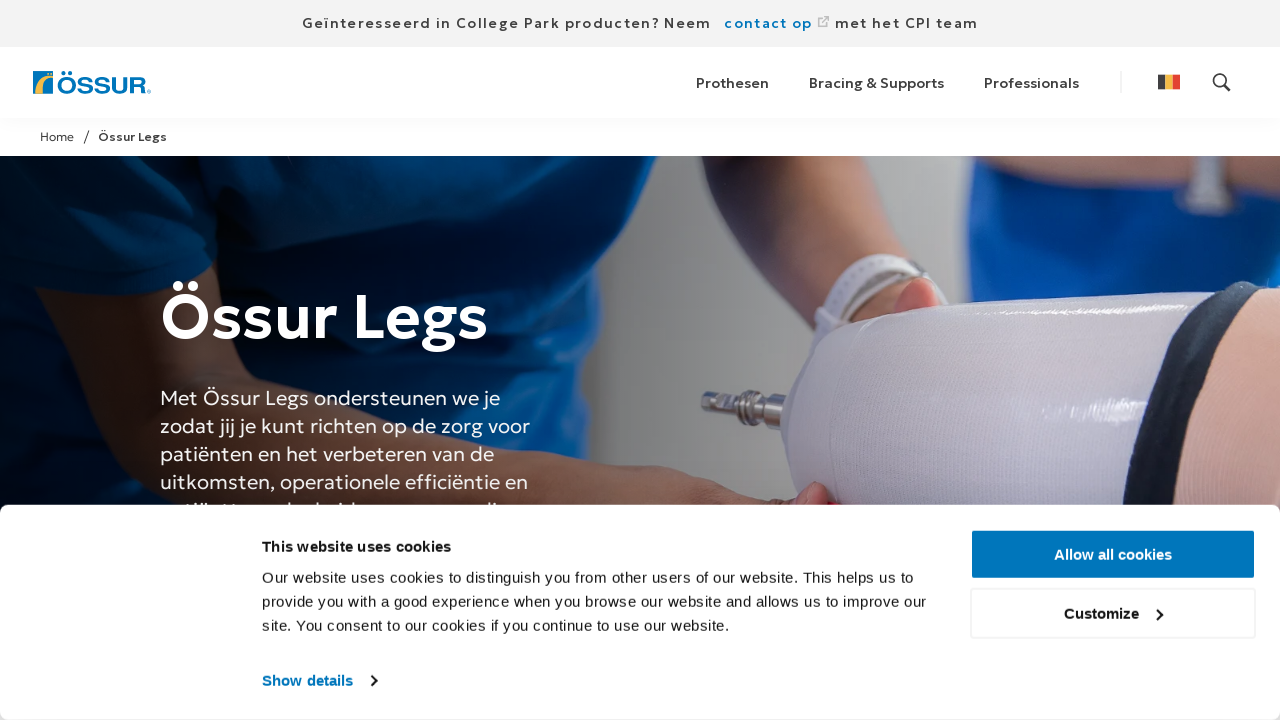

--- FILE ---
content_type: text/html; charset=utf-8
request_url: https://www.ossur.com/nl-be/ossur-legs
body_size: 71755
content:
<!DOCTYPE html><html lang="nl"><head><meta charSet="utf-8"/><meta name="viewport" content="width=device-width, initial-scale=1, maximum-scale=1"/><title>Össur Legs | Volledige prothese met focus op patiëntresultaat | Össur</title><link rel="canonical" href="https://www.ossur.com/nl-be/ossur-legs"/><link rel="alternate" hrefLang="nl-be" href="https://www.ossur.com/nl-be/ossur-legs"/><link rel="alternate" hrefLang="de-de" href="https://www.ossur.com/de-de/professionals/ossur-legs"/><link rel="alternate" hrefLang="sv-se" href="https://www.ossur.com/sv-se/professionella/ossur-legs"/><link rel="alternate" hrefLang="de-ch" href="https://www.ossur.com/de-ch/professionals/ossur-legs"/><link rel="alternate" hrefLang="nl-nl" href="https://www.ossur.com/nl-nl/professionals/ossur-legs"/><link rel="alternate" hrefLang="es-es" href="https://www.ossur.com/es-es/recursos-profesionales/piernas-protesicas-ossur-legs"/><link rel="alternate" hrefLang="fr-fr" href="https://www.ossur.com/fr-fr/professionnels-de-sante/protheses-completes-ossur-legs"/><link rel="alternate" hrefLang="fr-be" href="https://www.ossur.com/fr-be/professionnels-de-sante/protheses-completes-ossur-legs"/><link rel="alternate" hrefLang="en-gb" href="https://www.ossur.com/en-gb/professionals/ossur-legs"/><meta name="description" content="Össur Legs maakt het mogelijk om je te richten op het allerbelangrijkste, de zorg voor patiënten. Jouw constantedriveom de mobiliteit van mensen te verbeteren past bij ons. Het opbouwen en onderhouden van relaties is het sleutelelement en het hart van jouw zakelijke bestaan."/><meta name="robots" content="index, follow"/><meta property="og:title" content="Össur Legs | Volledige prothese met focus op patiëntresultaat | Össur"/><meta property="og:description" content="Össur Legs maakt het mogelijk om je te richten op het allerbelangrijkste, de zorg voor patiënten. Jouw constantedriveom de mobiliteit van mensen te verbeteren past bij ons. Het opbouwen en onderhouden van relaties is het sleutelelement en het hart van jouw zakelijke bestaan."/><meta property="og:image" content="https://media.ossur.com/ossur-dam/image/upload/v1634313733/Shared/Lifestyle_Image_Office_Iceland_Iceland_Office_zflgch.jpg"/><link rel="preload" href="https://media.ossur.com/ossur-dam/image/upload/f_auto,c_limit,w_3840,q_auto/f_auto,q_auto,w_2000,h_800,c_fill,g_custom/Shared/Pro-Flex-LP-Junior_Emma-River-06" as="image"/><link rel="preload" href="https://media.ossur.com/ossur-dam/image/upload/f_auto,c_limit,w_3840,q_auto/f_auto,q_auto,w_2000,h_800,c_fill,g_custom/Shared/Iceross_Seal-in_X_Grip_Lifestyle_Image_xe9hwv" as="image"/><link rel="preload" href="https://media.ossur.com/ossur-dam/image/upload/f_auto,c_limit,w_3840,q_auto/f_auto,q_auto,w_2000,h_800,c_fill,g_custom/Shared/Pro-Flex-LP-Junior_Emma-River-06" as="image"/><link rel="preload" href="https://media.ossur.com/ossur-dam/image/upload/f_auto,c_limit,w_3840,q_auto/f_auto,q_auto,w_2000,h_800,c_fill,g_custom/Shared/Rheo-Knee_Antoinelle_Walking_Lifestyle-Image_01" as="image"/><link rel="preload" href="https://media.ossur.com/ossur-dam/image/upload/f_auto,c_limit,w_3840,q_auto/f_auto,q_auto,w_2000,h_800,c_fill,g_custom/Shared/Pro-Flex-LP-Junior_Emma-River-06" as="image"/><link rel="preload" href="https://media.ossur.com/ossur-dam/image/upload/f_auto,c_limit,w_3840,q_auto/f_auto,q_auto,w_2000,h_800,c_fill,g_custom/Shared/Navii_Julie-Rogers-Waterfall-04_en-global" as="image"/><link rel="preload" href="https://media.ossur.com/ossur-dam/image/upload/f_auto,c_limit,w_3840,q_auto/f_auto,q_auto,w_2000,h_800,c_fill,g_custom/Shared/Pro-Flex-LP-Junior_Emma-River-06" as="image"/><link rel="preload" href="https://media.ossur.com/ossur-dam/image/upload/f_auto,c_limit,w_3840,q_auto/f_auto,q_auto,w_2000,h_800,c_fill,g_custom/Shared/Pro-Flex-LP-Junior_Emma-River-06" as="image"/><link rel="preload" href="https://media.ossur.com/ossur-dam/image/upload/f_auto,c_limit,w_3840,q_auto/f_auto,q_auto,w_2000,h_800,c_fill,g_custom/Shared/Pro-Flex-LP-Junior_Emma-River-06" as="image"/><link rel="preload" href="https://media.ossur.com/ossur-dam/image/upload/f_auto,c_limit,w_3840,q_auto/f_auto,q_auto,w_2000,h_800,c_fill,g_custom/Shared/Lifestyle_OA_Knee-pain_Doctor_X-ray_2000x3000_f4vnsj" as="image"/><link rel="preload" href="https://media.ossur.com/ossur-dam/image/upload/f_auto,c_limit,w_3840,q_auto/f_auto,q_auto,w_2000,h_800,c_fill,g_custom/Shared/Unloader-One-X_Peter-Dudderidge_Lifestyle-Image_1" as="image"/><link rel="preload" href="https://media.ossur.com/ossur-dam/image/upload/f_auto,c_limit,w_3840,q_auto/f_auto,q_auto,w_2000,h_800,c_fill,g_custom/Shared/Lifestyle_OA_Knee-pain_Doctor_X-ray_2000x3000_f4vnsj" as="image"/><link rel="preload" href="https://media.ossur.com/ossur-dam/image/upload/f_auto,c_limit,w_3840,q_auto/f_auto,q_auto,w_2000,h_800,c_fill,g_custom/Shared/Unloader-One_Lifestyle-Image_Ruth-Naus_11" as="image"/><link rel="preload" href="https://media.ossur.com/ossur-dam/image/upload/f_auto,c_limit,w_3840,q_auto/f_auto,q_auto,w_2000,h_800,c_fill,g_custom/Shared/Lifestyle_OA_Knee-pain_Doctor_X-ray_2000x3000_f4vnsj" as="image"/><link rel="preload" href="https://media.ossur.com/ossur-dam/image/upload/f_auto,c_limit,w_3840,q_auto/f_auto,q_auto,w_2000,h_800,c_fill,g_custom/Shared/Ossur-Academy_e-Learning_Lifestyle-Image" as="image"/><link rel="preload" href="https://media.ossur.com/ossur-dam/image/upload/f_auto,c_limit,w_3840,q_auto/f_auto,q_auto,w_2000,h_800,c_fill,g_custom/Shared/Power_Knee_CPO_2021_04_John_and_Kurt" as="image"/><link rel="preload" href="https://media.ossur.com/ossur-dam/image/upload/f_auto,c_limit,w_3840,q_auto/f_auto,q_auto,w_2000,h_800,c_fill,g_custom/Shared/Ossur-Academy_e-Learning_Lifestyle-Image" as="image"/><link rel="preload" href="https://media.ossur.com/ossur-dam/image/upload/f_auto,c_limit,w_3840,q_auto/f_auto,q_auto,w_2000,h_800,c_fill,g_custom/Shared/OA_Communication-Campaign_Volcano_Image-without-text_794x794_de-de" as="image"/><link rel="preload" href="https://media.ossur.com/ossur-dam/image/upload/f_auto,c_limit,w_3840,q_auto/f_auto,q_auto,w_2000,h_800,c_fill,g_custom/Shared/Ossur-Academy_e-Learning_Lifestyle-Image" as="image"/><link rel="preload" href="https://media.ossur.com/ossur-dam/image/upload/f_auto,c_limit,w_3840,q_auto/f_auto,q_auto,w_2000,h_800,c_fill,g_custom/Shared/DACH_Cologne_office_webinar" as="image"/><link rel="preload" href="https://media.ossur.com/ossur-dam/image/upload/f_auto,c_limit,w_3840,q_auto/f_auto,q_auto,w_2000,h_800,c_fill,g_custom/Shared/Ossur-Academy_e-Learning_Lifestyle-Image" as="image"/><link rel="preload" href="https://media.ossur.com/ossur-dam/image/upload/f_auto,c_limit,w_3840,q_auto/f_auto,q_auto,w_2000,h_800,c_fill,g_custom/Shared/Ossur-Academy_e-Learning_Lifestyle-Image" as="image"/><meta name="next-head-count" content="40"/><meta http-equiv="X-UA-Compatible" content="ie=edge"/><meta name="color-scheme" content="only light"/><meta name="theme-color" content="#0076BB"/><meta name="twitter:card" content="summary_large_image"/><meta name="twitter:site" content="@ossurcorp"/><meta name="google-site-verification" content="hvR_9oeoALybq_jyUkxiC22UdL5rMSC1W9n52sqlU4M"/><link rel="icon" type="image/x-icon" href="/favicon.ico"/><link rel="shortcut icon" sizes="16x16 32x32 96x96 160x160" href="/favicon.ico"/><script>(function(w,d,s,u,g,a,b){w['GetFeedbackObject']=g;w[g]=w[g]||function(){
                (w[g].q=w[g].q||[]).push(arguments)};a=d.createElement(s),
                b=d.getElementsByTagName(s)[0];a.async=1;a.src=u;b.parentNode.insertBefore(a,b)
                })(window,document,'script','//websites.cdn.getfeedback.com/embed/ZOhLSx5DUk/gf.js','gf');</script><link rel="preconnect" href="https://fonts.gstatic.com" crossorigin /><link rel="preload" href="/_next/static/css/5c4a7fa0274b44e8.css" as="style"/><link rel="stylesheet" href="/_next/static/css/5c4a7fa0274b44e8.css" data-n-g=""/><noscript data-n-css=""></noscript><script defer="" nomodule="" src="/_next/static/chunks/polyfills-c67a75d1b6f99dc8.js"></script><script defer="" src="/_next/static/chunks/87926.4d18cbf65aa59ba4.js"></script><script defer="" src="/_next/static/chunks/79263.50833e57f672f34e.js"></script><script defer="" src="/_next/static/chunks/65318.7bc3cba3c66972a4.js"></script><script defer="" src="/_next/static/chunks/26627.09b2dfe4fd949603.js"></script><script defer="" src="/_next/static/chunks/29427.cf6c3aafcbca3a02.js"></script><script defer="" src="/_next/static/chunks/30126.b6e09d76f5cb9e1f.js"></script><script defer="" src="/_next/static/chunks/96945.ce0a745bcb5966db.js"></script><script defer="" src="/_next/static/chunks/62993.40c091b0afaf224c.js"></script><script defer="" src="/_next/static/chunks/16345.f2dd87440c6b6764.js"></script><script defer="" src="/_next/static/chunks/47134.fb46a91a5a18c1ec.js"></script><script defer="" src="/_next/static/chunks/55754.a15f37b4b8b7e97e.js"></script><script defer="" src="/_next/static/chunks/13628.3d22a46d04fc1707.js"></script><script defer="" src="/_next/static/chunks/95816.63945a42136272ab.js"></script><script defer="" src="/_next/static/chunks/18027.614d6271d253091f.js"></script><script defer="" src="/_next/static/chunks/45804.fa54540b318e1231.js"></script><script defer="" src="/_next/static/chunks/58987.4f99a918bcd5d77b.js"></script><script defer="" src="/_next/static/chunks/51539.e0f1742010023204.js"></script><script defer="" src="/_next/static/chunks/27744.2cb2f92901c20d62.js"></script><script defer="" src="/_next/static/chunks/50105.5441648639dee75e.js"></script><script defer="" src="/_next/static/chunks/4a2e5d1d.11769ee107b0abaf.js"></script><script defer="" src="/_next/static/chunks/22207.5c73b0446c9c3cda.js"></script><script defer="" src="/_next/static/chunks/78050.a6a6cb890870a5b2.js"></script><script defer="" src="/_next/static/chunks/75619.2ec6468a7b6d32ad.js"></script><script defer="" src="/_next/static/chunks/29914.744fd2f2f48ffe8c.js"></script><script defer="" src="/_next/static/chunks/15908.12f42322e7adcc3b.js"></script><script defer="" src="/_next/static/chunks/50890.86cf9ff9f54f7ca0.js"></script><script defer="" src="/_next/static/chunks/76763.4953e64d68ac1f72.js"></script><script defer="" src="/_next/static/chunks/84375.c15a22311016db1e.js"></script><script defer="" src="/_next/static/chunks/82651.01b86c225747284b.js"></script><script defer="" src="/_next/static/chunks/43629.88a79b0917c0bd25.js"></script><script defer="" src="/_next/static/chunks/a29ae703.35612338094f95cc.js"></script><script defer="" src="/_next/static/chunks/21743.ed24221cf6a24188.js"></script><script defer="" src="/_next/static/chunks/12360.8f57ea453b0e94d1.js"></script><script defer="" src="/_next/static/chunks/34410.a470d1c5a5994836.js"></script><script defer="" src="/_next/static/chunks/67497.88e44c555ab18977.js"></script><script defer="" src="/_next/static/chunks/4333.f7189cf6e628e788.js"></script><script src="/_next/static/chunks/webpack-3fac07e6b853193e.js" defer=""></script><script src="/_next/static/chunks/framework-4f16af2b8298c432.js" defer=""></script><script src="/_next/static/chunks/main-a60260c748e6f94e.js" defer=""></script><script src="/_next/static/chunks/pages/_app-457e7cc2f0a24514.js" defer=""></script><script src="/_next/static/chunks/19609-ac7ae9285a9d6815.js" defer=""></script><script src="/_next/static/chunks/59920-01ef376ae09c15fc.js" defer=""></script><script src="/_next/static/chunks/56610-b6a8757359e6725f.js" defer=""></script><script src="/_next/static/chunks/66561-aae65f1d96a99691.js" defer=""></script><script src="/_next/static/chunks/34787-b1feef100ec54925.js" defer=""></script><script src="/_next/static/chunks/pages/%5Blocale%5D/%5B...byid%5D-ac466a8d1960f501.js" defer=""></script><script src="/_next/static/H96LtqZwiJIkod9gsB2gg/_buildManifest.js" defer=""></script><script src="/_next/static/H96LtqZwiJIkod9gsB2gg/_ssgManifest.js" defer=""></script><style data-styled="" data-styled-version="5.1.1">.czPZRo{position:relative;display:block;width:100%;background-color:#FFFFFF;background-image:none;}/*!sc*/
.czPZRo{padding:1rem 0 0;}/*!sc*/
@media (min-width:600px){.czPZRo{padding:1.5rem 0 2rem;}}/*!sc*/
@media (min-width:800px){.czPZRo{padding:1.5rem 0 1.5rem;}}/*!sc*/
@media (min-width:1000px){.czPZRo{padding:2rem 0 1rem;}}/*!sc*/
@media (min-width:1200px){.czPZRo{padding:2rem 0 1rem;}}/*!sc*/
data-styled.g2[id="sc-ada8cc1e-0"]{content:"czPZRo,"}/*!sc*/
.eLwvyh{width:0.75rem;height:0.75rem;}/*!sc*/
.fDASDt{width:1.25rem;height:1.25rem;}/*!sc*/
data-styled.g3[id="sc-38705862-0"]{content:"eLwvyh,fDASDt,"}/*!sc*/
.lcYFDt{margin:0 0 1em 0;font-weight:600;text-align:inherit;line-height:1.15em;color:#404040;font-size:2.5rem;}/*!sc*/
.lcYFDt:lang(de){-webkit-hyphens:auto;-moz-hyphens:auto;-ms-hyphens:auto;hyphens:auto;}/*!sc*/
.lcYFDt .sc-46811aaf-0{line-height:1.5em;}/*!sc*/
@media (max-width:999px){.lcYFDt{font-size:1.875rem;}}/*!sc*/
data-styled.g8[id="sc-2afdd9e-3"]{content:"lcYFDt,"}/*!sc*/
.dVyZgy{margin:0 0 1em 0;font-weight:600;text-align:inherit;line-height:1.15em;color:#404040;font-size:2rem;}/*!sc*/
.dVyZgy:lang(de){-webkit-hyphens:auto;-moz-hyphens:auto;-ms-hyphens:auto;hyphens:auto;}/*!sc*/
.dVyZgy .sc-46811aaf-0{line-height:1.5em;}/*!sc*/
@media (max-width:999px){.dVyZgy{font-size:1.625rem;}}/*!sc*/
data-styled.g9[id="sc-2afdd9e-4"]{content:"dVyZgy,"}/*!sc*/
.pkKJg{font-weight:300;font-size:1rem;color:inherit;text-align:inherit;}/*!sc*/
.pkKJg .sc-46811aaf-0{line-height:1.5em;}/*!sc*/
data-styled.g13[id="sc-20d92406-0"]{content:"pkKJg,"}/*!sc*/
.beWApx{border:0;border-radius:0;height:3px;margin:1.75rem auto 1.75rem 0;width:1.3125rem;background-color:#F5BC47;page-break-before:avoid;page-break-after:avoid;}/*!sc*/
.dbLtDa{border:0;border-radius:0;height:3px;margin:1.75rem auto;width:1.3125rem;background-color:#F5BC47;page-break-before:avoid;page-break-after:avoid;}/*!sc*/
data-styled.g14[id="sc-6306d1e8-0"]{content:"beWApx,dbLtDa,"}/*!sc*/
.hEFVYr{display:block;margin:0;padding:0;height:auto;width:100%;max-width:100%;overflow:hidden;position:relative;z-index:1;}/*!sc*/
.hEFVYr > div,.hEFVYr span{height:100% !important;}/*!sc*/
.hEFVYr img{margin-left:auto;margin-right:auto;max-width:1rem;}/*!sc*/
.hEFVYr figcaption{display:-webkit-box;display:-webkit-flex;display:-ms-flexbox;display:flex;-webkit-box-pack:start;-webkit-justify-content:flex-start;-ms-flex-pack:start;justify-content:flex-start;padding:1rem 0 0;color:#808080;font-size:1rem;line-height:1.125em;max-width:100%;}/*!sc*/
@media (max-width:999px){.hEFVYr figcaption{padding-left:1.5rem;}}/*!sc*/
.hEFVYr,.hEFVYr:before{background-position:center;background-repeat:no-repeat;background-size:cover;}/*!sc*/
.hEFVYr img{display:block;width:100%;}/*!sc*/
.jNzrUw{display:block;margin:0;padding:0;height:auto;width:100%;max-width:100%;overflow:hidden;position:relative;z-index:1;}/*!sc*/
.jNzrUw > div,.jNzrUw span{height:100% !important;}/*!sc*/
.jNzrUw img{margin-left:auto;margin-right:auto;max-width:1rem;}/*!sc*/
.jNzrUw figcaption{display:-webkit-box;display:-webkit-flex;display:-ms-flexbox;display:flex;-webkit-box-pack:start;-webkit-justify-content:flex-start;-ms-flex-pack:start;justify-content:flex-start;padding:1rem 0 0;color:#808080;font-size:1rem;line-height:1.125em;max-width:100%;}/*!sc*/
@media (max-width:999px){.jNzrUw figcaption{padding-left:1.5rem;}}/*!sc*/
.jNzrUw,.jNzrUw:before{background-position:center;background-repeat:no-repeat;background-size:cover;}/*!sc*/
.jNzrUw{background-image:url('https://media.ossur.com/ossur-dam/image/upload/f_auto,q_auto,w_1080,h_1920,c_fill,g_custom/Shared/Pro-Flex_XC_Torsion_with_Unity_Lifestyle_Image_txak7q');}/*!sc*/
.jNzrUw:before{content:'';display:block;height:0;padding-top:100%;}/*!sc*/
.drBAoO{display:block;margin:0;padding:0;height:auto;width:100%;max-width:100%;overflow:hidden;position:relative;z-index:1;}/*!sc*/
.drBAoO > div,.drBAoO span{height:100% !important;}/*!sc*/
.drBAoO img{margin-left:auto;margin-right:auto;max-width:1rem;}/*!sc*/
.drBAoO figcaption{display:-webkit-box;display:-webkit-flex;display:-ms-flexbox;display:flex;-webkit-box-pack:start;-webkit-justify-content:flex-start;-ms-flex-pack:start;justify-content:flex-start;padding:1rem 0 0;color:#808080;font-size:1rem;line-height:1.125em;max-width:100%;}/*!sc*/
@media (max-width:999px){.drBAoO figcaption{padding-left:1.5rem;}}/*!sc*/
.drBAoO,.drBAoO:before{background-position:center;background-repeat:no-repeat;background-size:cover;}/*!sc*/
.drBAoO{background-image:url('https://media.ossur.com/image/upload/f_auto,q_auto,w_1080,h_1920,c_fill,g_custom/images/prosthetics/MDR/pro-flex_xc_sandros_2007_05');}/*!sc*/
.drBAoO:before{content:'';display:block;height:0;padding-top:100%;}/*!sc*/
.eopKXo{display:block;margin:0;padding:0;height:auto;width:100%;max-width:100%;overflow:hidden;position:relative;z-index:1;}/*!sc*/
.eopKXo > div,.eopKXo span{height:100% !important;}/*!sc*/
.eopKXo img{margin-left:auto;margin-right:auto;max-width:1rem;}/*!sc*/
.eopKXo figcaption{display:-webkit-box;display:-webkit-flex;display:-ms-flexbox;display:flex;-webkit-box-pack:start;-webkit-justify-content:flex-start;-ms-flex-pack:start;justify-content:flex-start;padding:1rem 0 0;color:#808080;font-size:1rem;line-height:1.125em;max-width:100%;}/*!sc*/
@media (max-width:999px){.eopKXo figcaption{padding-left:1.5rem;}}/*!sc*/
.eopKXo,.eopKXo:before{background-position:center;background-repeat:no-repeat;background-size:cover;}/*!sc*/
.eopKXo{background-image:url('https://media.ossur.com/image/upload/f_auto,q_auto,w_1080,h_1920,c_fill,g_custom/images/prosthetics/prosthetic-feet/Ossur-Pro-Flex-LP-Align-Paola-Antonini_19350');}/*!sc*/
.eopKXo:before{content:'';display:block;height:0;padding-top:100%;}/*!sc*/
.kzkKEL{display:block;margin:0;padding:0;height:auto;width:100%;max-width:100%;overflow:hidden;position:relative;z-index:1;}/*!sc*/
.kzkKEL > div,.kzkKEL span{height:100% !important;}/*!sc*/
.kzkKEL img{margin-left:auto;margin-right:auto;max-width:1rem;}/*!sc*/
.kzkKEL figcaption{display:-webkit-box;display:-webkit-flex;display:-ms-flexbox;display:flex;-webkit-box-pack:start;-webkit-justify-content:flex-start;-ms-flex-pack:start;justify-content:flex-start;padding:1rem 0 0;color:#808080;font-size:1rem;line-height:1.125em;max-width:100%;}/*!sc*/
@media (max-width:999px){.kzkKEL figcaption{padding-left:1.5rem;}}/*!sc*/
.kzkKEL,.kzkKEL:before{background-position:center;background-repeat:no-repeat;background-size:cover;}/*!sc*/
.kzkKEL{background-image:url('https://media.ossur.com/image/upload/f_auto,q_auto,w_1080,h_1920,c_fill,g_custom/images/prosthetics/prosthetic-solutions/Product_Pros_Ossur_leg_2000x3000px');}/*!sc*/
.kzkKEL:before{content:'';display:block;height:0;padding-top:100%;}/*!sc*/
.krxgdN{display:block;margin:0;padding:0;height:auto;width:100%;max-width:100%;overflow:hidden;position:relative;z-index:1;}/*!sc*/
.krxgdN > div,.krxgdN span{height:100% !important;}/*!sc*/
.krxgdN img{margin-left:auto;margin-right:auto;max-width:1rem;}/*!sc*/
.krxgdN figcaption{display:-webkit-box;display:-webkit-flex;display:-ms-flexbox;display:flex;-webkit-box-pack:start;-webkit-justify-content:flex-start;-ms-flex-pack:start;justify-content:flex-start;padding:1rem 0 0;color:#808080;font-size:1rem;line-height:1.125em;max-width:100%;}/*!sc*/
@media (max-width:999px){.krxgdN figcaption{padding-left:1.5rem;}}/*!sc*/
.krxgdN,.krxgdN:before{background-position:center;background-repeat:no-repeat;background-size:cover;}/*!sc*/
.krxgdN{background-image:url('https://media.ossur.com/ossur-dam/image/upload/f_auto,q_auto,w_1080,h_1920,c_fill,g_custom/Shared/RHEO_KNEE_XC_Lifestyle_Image_levmw5');}/*!sc*/
.krxgdN:before{content:'';display:block;height:0;padding-top:100%;}/*!sc*/
data-styled.g15[id="sc-e9ad277f-0"]{content:"hEFVYr,jNzrUw,drBAoO,eopKXo,kzkKEL,krxgdN,"}/*!sc*/
.eZBYhu{display:block;position:relative;margin:0;min-height:100vh;min-height:calc(100vh - 6rem);width:100%;color:#404040;background:#FFFFFF;}/*!sc*/
@media (min-width:800px){.eZBYhu{padding:0 0 2rem;}}/*!sc*/
@media (max-width:799px){.eZBYhu{padding:0;}}/*!sc*/
.eZBYhu::after{content:'';clear:both;}/*!sc*/
.eZBYhu .prismicWrapper + .widthWrap .paddingWrapper{padding-top:2.5rem;}/*!sc*/
data-styled.g17[id="sc-4f5c51ec-0"]{content:"eZBYhu,"}/*!sc*/
.kUDxnC{-webkit-text-decoration:none;text-decoration:none;}/*!sc*/
data-styled.g19[id="sc-57b4be42-0"]{content:"kUDxnC,"}/*!sc*/
.dDkQBM{position:relative;cursor:pointer;font-weight:inherit;font-size:inherit;color:#0076BB;-webkit-text-decoration:none;text-decoration:none;-webkit-transition:color 0.3s,opacity 0.3s;transition:color 0.3s,opacity 0.3s;}/*!sc*/
.dDkQBM:hover{-webkit-text-decoration:none;text-decoration:none;opacity:0.5;}/*!sc*/
data-styled.g20[id="sc-57b4be42-1"]{content:"dDkQBM,"}/*!sc*/
.fBFAov{position:relative;display:inline-block;padding:1rem 2rem;color:#FFFFFF;font-size:0.85rem;font-weight:600;text-align:center;-webkit-text-decoration:none;text-decoration:none;text-transform:uppercase;line-height:1.25rem;background:#0076BB;border:none;box-shadow:0 0 1px rgba(0,0,0,0);-webkit-transform:perspective(1px) translateZ(0);-ms-transform:perspective(1px) translateZ(0);transform:perspective(1px) translateZ(0);-webkit-transition:opacity 0.5s,height 0.5s,line-height 0.5s,box-shadow 0.25s, -webkit-transform 0.5s cubic-bezier(0.215,0.610,0.355,1.000),background 0.5s;-webkit-transition:opacity 0.5s,height 0.5s,line-height 0.5s,box-shadow 0.25s, transform 0.5s cubic-bezier(0.215,0.610,0.355,1.000),background 0.5s;transition:opacity 0.5s,height 0.5s,line-height 0.5s,box-shadow 0.25s, transform 0.5s cubic-bezier(0.215,0.610,0.355,1.000),background 0.5s;}/*!sc*/
@media (min-width:800px){.fBFAov{padding:1.25rem 2.5rem;}}/*!sc*/
.fBFAov:active,.fBFAov:focus,.fBFAov:hover{cursor:pointer;opacity:0.8;}/*!sc*/
.fBFAov[disabled],.fBFAov.disabled{-webkit-user-select:none;-moz-user-select:none;-ms-user-select:none;user-select:none;pointer-events:none;opacity:0.5;}/*!sc*/
.fBFAov > svg{display:inline-block;vertical-align:-0.1rem;margin-left:0.75rem;}/*!sc*/
data-styled.g49[id="sc-4f89c9a2-0"]{content:"fBFAov,"}/*!sc*/
.iEqsVH{box-sizing:border-box;max-width:100%;padding-left:0;padding-right:0;}/*!sc*/
@media (min-width:0px){.iEqsVH{-webkit-flex:1 1 100%;-ms-flex:1 1 100%;flex:1 1 100%;max-width:100%;}}/*!sc*/
@media (min-width:400px){}/*!sc*/
@media (min-width:600px){}/*!sc*/
@media (min-width:800px){}/*!sc*/
@media (min-width:1000px){.iEqsVH{-webkit-flex:1 1 66.66666666666666%;-ms-flex:1 1 66.66666666666666%;flex:1 1 66.66666666666666%;max-width:66.66666666666666%;}}/*!sc*/
@media (min-width:1200px){}/*!sc*/
@media (min-width:1400px){}/*!sc*/
@media (min-width:1600px){}/*!sc*/
.jsEYjz{box-sizing:border-box;max-width:100%;padding-left:0;padding-right:0;}/*!sc*/
@media (min-width:0px){.jsEYjz{-webkit-flex:1 1 100%;-ms-flex:1 1 100%;flex:1 1 100%;max-width:100%;}}/*!sc*/
@media (min-width:400px){}/*!sc*/
@media (min-width:600px){}/*!sc*/
@media (min-width:800px){.jsEYjz{-webkit-flex:1 1 66.66666666666666%;-ms-flex:1 1 66.66666666666666%;flex:1 1 66.66666666666666%;max-width:66.66666666666666%;}}/*!sc*/
@media (min-width:1000px){}/*!sc*/
@media (min-width:1200px){}/*!sc*/
@media (min-width:1400px){}/*!sc*/
@media (min-width:1600px){}/*!sc*/
.eynutZ{box-sizing:border-box;max-width:100%;padding-left:0;padding-right:0;}/*!sc*/
@media (min-width:0px){.eynutZ{-webkit-flex:1 1 100%;-ms-flex:1 1 100%;flex:1 1 100%;max-width:100%;}}/*!sc*/
@media (min-width:400px){}/*!sc*/
@media (min-width:600px){}/*!sc*/
@media (min-width:800px){}/*!sc*/
@media (min-width:1000px){}/*!sc*/
@media (min-width:1200px){}/*!sc*/
@media (min-width:1400px){}/*!sc*/
@media (min-width:1600px){}/*!sc*/
.ivnVtb{box-sizing:border-box;max-width:100%;padding-left:0;padding-right:0;}/*!sc*/
@media (min-width:0px){}/*!sc*/
@media (min-width:400px){.ivnVtb{-webkit-flex:1 1 100%;-ms-flex:1 1 100%;flex:1 1 100%;max-width:100%;}}/*!sc*/
@media (min-width:600px){}/*!sc*/
@media (min-width:800px){.ivnVtb{-webkit-flex:1 1 66.66666666666666%;-ms-flex:1 1 66.66666666666666%;flex:1 1 66.66666666666666%;max-width:66.66666666666666%;}}/*!sc*/
@media (min-width:1000px){}/*!sc*/
@media (min-width:1200px){}/*!sc*/
@media (min-width:1400px){}/*!sc*/
@media (min-width:1600px){}/*!sc*/
data-styled.g91[id="sc-9ecfcdb6-0"]{content:"iEqsVH,jsEYjz,eynutZ,ivnVtb,"}/*!sc*/
.pilZD{box-sizing:border-box;display:-webkit-box;display:-webkit-flex;display:-ms-flexbox;display:flex;-webkit-flex:1 0 auto;-ms-flex:1 0 auto;flex:1 0 auto;-webkit-flex-direction:row;-ms-flex-direction:row;flex-direction:row;-webkit-flex-wrap:wrap;-ms-flex-wrap:wrap;flex-wrap:wrap;}/*!sc*/
.pilZD{-webkit-align-items:normal;-webkit-box-align:normal;-ms-flex-align:normal;align-items:normal;-webkit-box-pack:start;-webkit-justify-content:flex-start;-ms-flex-pack:start;justify-content:flex-start;}/*!sc*/
.fWsisl{box-sizing:border-box;display:-webkit-box;display:-webkit-flex;display:-ms-flexbox;display:flex;-webkit-flex:1 0 auto;-ms-flex:1 0 auto;flex:1 0 auto;-webkit-flex-direction:row;-ms-flex-direction:row;flex-direction:row;-webkit-flex-wrap:wrap;-ms-flex-wrap:wrap;flex-wrap:wrap;}/*!sc*/
.fWsisl{-webkit-align-items:normal;-webkit-box-align:normal;-ms-flex-align:normal;align-items:normal;}/*!sc*/
.EEgFS{box-sizing:border-box;display:-webkit-box;display:-webkit-flex;display:-ms-flexbox;display:flex;-webkit-flex:1 0 auto;-ms-flex:1 0 auto;flex:1 0 auto;-webkit-flex-direction:row;-ms-flex-direction:row;flex-direction:row;-webkit-flex-wrap:wrap;-ms-flex-wrap:wrap;flex-wrap:wrap;}/*!sc*/
.EEgFS{-webkit-align-items:normal;-webkit-box-align:normal;-ms-flex-align:normal;align-items:normal;-webkit-box-pack:center;-webkit-justify-content:center;-ms-flex-pack:center;justify-content:center;}/*!sc*/
data-styled.g92[id="sc-d4fbe0ac-0"]{content:"pilZD,fWsisl,EEgFS,"}/*!sc*/
.hqokhi{margin-right:auto;margin-left:auto;margin-bottom:48px;width:100%;box-sizing:border-box;}/*!sc*/
.hqokhi *,.hqokhi *:before,.hqokhi *:after{box-sizing:border-box;}/*!sc*/
.doHJzM{margin-right:auto;margin-left:auto;margin-bottom:48px;max-width:1660px;width:100%;box-sizing:border-box;}/*!sc*/
.doHJzM *,.doHJzM *:before,.doHJzM *:after{box-sizing:border-box;}/*!sc*/
@media (min-width:0px){.doHJzM{padding-left:24px;padding-right:24px;}}/*!sc*/
@media (min-width:400px){.doHJzM{padding-left:24px;padding-right:24px;}}/*!sc*/
@media (min-width:600px){.doHJzM{padding-left:24px;padding-right:24px;}}/*!sc*/
@media (min-width:800px){.doHJzM{padding-left:24px;padding-right:24px;}}/*!sc*/
@media (min-width:1000px){.doHJzM{padding-left:24px;padding-right:24px;}}/*!sc*/
@media (min-width:1200px){.doHJzM{padding-left:24px;padding-right:24px;}}/*!sc*/
@media (min-width:1400px){.doHJzM{padding-left:24px;padding-right:24px;}}/*!sc*/
@media (min-width:1600px){.doHJzM{padding-left:24px;padding-right:24px;}}/*!sc*/
@media (min-width:0px){.doHJzM .sc-d4fbe0ac-0{margin-left:-12px;margin-right:-12px;}}/*!sc*/
@media (min-width:400px){.doHJzM .sc-d4fbe0ac-0{margin-left:-12px;margin-right:-12px;}}/*!sc*/
@media (min-width:600px){.doHJzM .sc-d4fbe0ac-0{margin-left:-12px;margin-right:-12px;}}/*!sc*/
@media (min-width:800px){.doHJzM .sc-d4fbe0ac-0{margin-left:-12px;margin-right:-12px;}}/*!sc*/
@media (min-width:1000px){.doHJzM .sc-d4fbe0ac-0{margin-left:-12px;margin-right:-12px;}}/*!sc*/
@media (min-width:1200px){.doHJzM .sc-d4fbe0ac-0{margin-left:-12px;margin-right:-12px;}}/*!sc*/
@media (min-width:1400px){.doHJzM .sc-d4fbe0ac-0{margin-left:-12px;margin-right:-12px;}}/*!sc*/
@media (min-width:1600px){.doHJzM .sc-d4fbe0ac-0{margin-left:-12px;margin-right:-12px;}}/*!sc*/
@media (min-width:0px){.doHJzM .sc-9ecfcdb6-0{padding-left:12px;padding-right:12px;}}/*!sc*/
@media (min-width:400px){.doHJzM .sc-9ecfcdb6-0{padding-left:12px;padding-right:12px;}}/*!sc*/
@media (min-width:600px){.doHJzM .sc-9ecfcdb6-0{padding-left:12px;padding-right:12px;}}/*!sc*/
@media (min-width:800px){.doHJzM .sc-9ecfcdb6-0{padding-left:12px;padding-right:12px;}}/*!sc*/
@media (min-width:1000px){.doHJzM .sc-9ecfcdb6-0{padding-left:12px;padding-right:12px;}}/*!sc*/
@media (min-width:1200px){.doHJzM .sc-9ecfcdb6-0{padding-left:12px;padding-right:12px;}}/*!sc*/
@media (min-width:1400px){.doHJzM .sc-9ecfcdb6-0{padding-left:12px;padding-right:12px;}}/*!sc*/
@media (min-width:1600px){.doHJzM .sc-9ecfcdb6-0{padding-left:12px;padding-right:12px;}}/*!sc*/
data-styled.g93[id="sc-b8f843d6-0"]{content:"hqokhi,doHJzM,"}/*!sc*/
.jkdeRB{display:unset;}/*!sc*/
data-styled.g95[id="sc-98ee701d-1"]{content:"jkdeRB,"}/*!sc*/
.MTokj{position:fixed;z-index:99;bottom:5%;right:5%;-webkit-transform:scale(0);-ms-transform:scale(0);transform:scale(0);-webkit-transform-origin:center center;-ms-transform-origin:center center;transform-origin:center center;-webkit-transition:-webkit-transform 250ms cubic-bezier(0.190,1.000,0.220,1.000);-webkit-transition:transform 250ms cubic-bezier(0.190,1.000,0.220,1.000);transition:transform 250ms cubic-bezier(0.190,1.000,0.220,1.000);}/*!sc*/
.MTokj:hover{cursor:pointer;-webkit-transform:scale(1.1);-ms-transform:scale(1.1);transform:scale(1.1);-webkit-transition:-webkit-transform 500ms cubic-bezier(0.190,1.000,0.220,1.000);-webkit-transition:transform 500ms cubic-bezier(0.190,1.000,0.220,1.000);transition:transform 500ms cubic-bezier(0.190,1.000,0.220,1.000);}/*!sc*/
data-styled.g118[id="sc-5050d64e-0"]{content:"MTokj,"}/*!sc*/
.caLnWW{display:block;z-index:99;margin:0;padding:0.75rem;width:3rem;height:3rem;line-height:2rem;background:rgba(255,255,255,0.8);box-shadow:0 2px 4px -4px rgba(0,118,187,0.5);border-radius:100%;-webkit-transition:box-shadow 0.5s;transition:box-shadow 0.5s;}/*!sc*/
.caLnWW .color-stroke{stroke:#0076BB;}/*!sc*/
.caLnWW .color-fill{fill:#0076BB;}/*!sc*/
.sc-5050d64e-0:hover .caLnWW{box-shadow:0 2px 4px -2px rgba(0,118,187,0.5);}/*!sc*/
data-styled.g119[id="sc-5050d64e-1"]{content:"caLnWW,"}/*!sc*/
.gsiCHF{display:-webkit-box;display:-webkit-flex;display:-ms-flexbox;display:flex;-webkit-flex-direction:column;-ms-flex-direction:column;flex-direction:column;-webkit-align-items:center;-webkit-box-align:center;-ms-flex-align:center;align-items:center;width:17.8125rem;height:auto;text-align:center;margin-right:0.9375rem;margin-left:0.9375rem;margin-bottom:2rem;}/*!sc*/
@media (max-width:999px){.gsiCHF{margin-right:0;margin-left:0;margin-bottom:4rem;}}/*!sc*/
data-styled.g140[id="sc-7597deb9-0"]{content:"gsiCHF,"}/*!sc*/
.lmxnWk{margin:0 0 1em 0;font-weight:600;text-align:inherit;line-height:1.15em;color:#404040;margin-bottom:2rem;font-size:1.375rem;line-height:2rem;font-size:1.5rem;margin:0 0 1rem 0;}/*!sc*/
.lmxnWk:lang(de){-webkit-hyphens:auto;-moz-hyphens:auto;-ms-hyphens:auto;hyphens:auto;}/*!sc*/
.lmxnWk .sc-46811aaf-0{line-height:1.5em;}/*!sc*/
@media (max-width:999px){.lmxnWk{font-size:1.125rem;}}/*!sc*/
data-styled.g141[id="sc-7597deb9-1"]{content:"lmxnWk,"}/*!sc*/
.icGoSe{font-weight:300;font-size:1rem;color:inherit;text-align:inherit;margin:0;font-size:0.875rem;line-height:1.5rem;width:100%;}/*!sc*/
.icGoSe .sc-46811aaf-0{line-height:1.5em;}/*!sc*/
data-styled.g142[id="sc-7597deb9-2"]{content:"icGoSe,"}/*!sc*/
.cilrEV{display:-webkit-box;display:-webkit-flex;display:-ms-flexbox;display:flex;-webkit-flex-direction:column;-ms-flex-direction:column;flex-direction:column;-webkit-align-items:center;-webkit-box-align:center;-ms-flex-align:center;align-items:center;height:100%;-webkit-box-pack:justify;-webkit-justify-content:space-between;-ms-flex-pack:justify;justify-content:space-between;}/*!sc*/
data-styled.g144[id="sc-7597deb9-4"]{content:"cilrEV,"}/*!sc*/
.jBdoeL{display:-webkit-box;display:-webkit-flex;display:-ms-flexbox;display:flex;-webkit-flex-direction:column;-ms-flex-direction:column;flex-direction:column;height:100%;width:100%;-webkit-box-pack:start;-webkit-justify-content:flex-start;-ms-flex-pack:start;justify-content:flex-start;}/*!sc*/
data-styled.g146[id="sc-7597deb9-6"]{content:"jBdoeL,"}/*!sc*/
.jsRUcP{width:76px;height:76px;border-radius:50%;overflow:hidden;padding-top:1em;margin-bottom:1.85rem;}/*!sc*/
data-styled.g148[id="sc-7597deb9-8"]{content:"jsRUcP,"}/*!sc*/
.ftSwRC{display:block;-webkit-transition:height 0.5s cubic-bezier(0.190,1.000,0.220,1.000), width 0.5s cubic-bezier(0.190,1.000,0.220,1.000);transition:height 0.5s cubic-bezier(0.190,1.000,0.220,1.000), width 0.5s cubic-bezier(0.190,1.000,0.220,1.000);width:auto;height:1.5rem;}/*!sc*/
data-styled.g198[id="sc-9edb96b3-0"]{content:"ftSwRC,"}/*!sc*/
.gMeexw .wio-link{opacity:1;position:fixed;left:23.5rem;bottom:1rem;z-index:9999999;-webkit-box-pack:center;-webkit-justify-content:center;-ms-flex-pack:center;justify-content:center;-webkit-align-items:center;-webkit-box-align:center;-ms-flex-align:center;align-items:center;margin:0;padding:5px 8px;display:block;border-radius:5px;white-space:nowrap;line-height:16px;font-size:0.75rem;font-weight:600;text-transform:uppercase;color:#FFFFFF;background-color:#0076BB;box-shadow:0 0 3px 0px rgba(64,64,64,0.15);opacity:1;-webkit-transform:scale(1);-ms-transform:scale(1);transform:scale(1);-webkit-transition:opacity 0.2s,-webkit-transform 0.2s;-webkit-transition:opacity 0.2s,transform 0.2s;transition:opacity 0.2s,transform 0.2s;}/*!sc*/
.gMeexw .wio-link::after{content:'Edit at Prismic';display:inline-block;}/*!sc*/
.gMeexw .wio-link img{display:none;}/*!sc*/
.gMeexw .wio-link:hover{opacity:0.8;-webkit-transform:scale(1.05);-ms-transform:scale(1.05);transform:scale(1.05);}/*!sc*/
data-styled.g210[id="sc-49875514-0"]{content:"gMeexw,"}/*!sc*/
.hgplNc{margin-right:auto;margin-left:auto;margin-bottom:48px;max-width:1660px;width:100%;box-sizing:border-box;margin-bottom:0;}/*!sc*/
.hgplNc *,.hgplNc *:before,.hgplNc *:after{box-sizing:border-box;}/*!sc*/
@media (min-width:0px){.hgplNc{padding-left:24px;padding-right:24px;}}/*!sc*/
@media (min-width:400px){.hgplNc{padding-left:24px;padding-right:24px;}}/*!sc*/
@media (min-width:600px){.hgplNc{padding-left:24px;padding-right:24px;}}/*!sc*/
@media (min-width:800px){.hgplNc{padding-left:24px;padding-right:24px;}}/*!sc*/
@media (min-width:1000px){.hgplNc{padding-left:24px;padding-right:24px;}}/*!sc*/
@media (min-width:1200px){.hgplNc{padding-left:24px;padding-right:24px;}}/*!sc*/
@media (min-width:1400px){.hgplNc{padding-left:24px;padding-right:24px;}}/*!sc*/
@media (min-width:1600px){.hgplNc{padding-left:24px;padding-right:24px;}}/*!sc*/
@media (min-width:0px){.hgplNc .sc-d4fbe0ac-0{margin-left:-12px;margin-right:-12px;}}/*!sc*/
@media (min-width:400px){.hgplNc .sc-d4fbe0ac-0{margin-left:-12px;margin-right:-12px;}}/*!sc*/
@media (min-width:600px){.hgplNc .sc-d4fbe0ac-0{margin-left:-12px;margin-right:-12px;}}/*!sc*/
@media (min-width:800px){.hgplNc .sc-d4fbe0ac-0{margin-left:-12px;margin-right:-12px;}}/*!sc*/
@media (min-width:1000px){.hgplNc .sc-d4fbe0ac-0{margin-left:-12px;margin-right:-12px;}}/*!sc*/
@media (min-width:1200px){.hgplNc .sc-d4fbe0ac-0{margin-left:-12px;margin-right:-12px;}}/*!sc*/
@media (min-width:1400px){.hgplNc .sc-d4fbe0ac-0{margin-left:-12px;margin-right:-12px;}}/*!sc*/
@media (min-width:1600px){.hgplNc .sc-d4fbe0ac-0{margin-left:-12px;margin-right:-12px;}}/*!sc*/
@media (min-width:0px){.hgplNc .sc-9ecfcdb6-0{padding-left:12px;padding-right:12px;}}/*!sc*/
@media (min-width:400px){.hgplNc .sc-9ecfcdb6-0{padding-left:12px;padding-right:12px;}}/*!sc*/
@media (min-width:600px){.hgplNc .sc-9ecfcdb6-0{padding-left:12px;padding-right:12px;}}/*!sc*/
@media (min-width:800px){.hgplNc .sc-9ecfcdb6-0{padding-left:12px;padding-right:12px;}}/*!sc*/
@media (min-width:1000px){.hgplNc .sc-9ecfcdb6-0{padding-left:12px;padding-right:12px;}}/*!sc*/
@media (min-width:1200px){.hgplNc .sc-9ecfcdb6-0{padding-left:12px;padding-right:12px;}}/*!sc*/
@media (min-width:1400px){.hgplNc .sc-9ecfcdb6-0{padding-left:12px;padding-right:12px;}}/*!sc*/
@media (min-width:1600px){.hgplNc .sc-9ecfcdb6-0{padding-left:12px;padding-right:12px;}}/*!sc*/
data-styled.g270[id="sc-a88546d7-0"]{content:"hgplNc,"}/*!sc*/
.drgNuB{text-align:center;margin:2rem 0;}/*!sc*/
@media (max-width:999px){.drgNuB{margin:1.5rem 0;}}/*!sc*/
data-styled.g271[id="sc-a88546d7-1"]{content:"drgNuB,"}/*!sc*/
.hxfcWT{display:-webkit-box;display:-webkit-flex;display:-ms-flexbox;display:flex;margin-top:1.25rem;-webkit-box-pack:center;-webkit-justify-content:center;-ms-flex-pack:center;justify-content:center;-webkit-flex-wrap:wrap;-ms-flex-wrap:wrap;flex-wrap:wrap;gap:1rem;}/*!sc*/
.hxfcWT > div{-webkit-flex:1 1 20%;-ms-flex:1 1 20%;flex:1 1 20%;max-width:20%;}/*!sc*/
@media (max-width:999px){.hxfcWT > div{-webkit-flex:1 1 45%;-ms-flex:1 1 45%;flex:1 1 45%;max-width:45%;}}/*!sc*/
@media (max-width:599px){.hxfcWT > div{-webkit-flex:1 1 100%;-ms-flex:1 1 100%;flex:1 1 100%;max-width:100%;}}/*!sc*/
data-styled.g288[id="sc-b7f9dc63-0"]{content:"hxfcWT,"}/*!sc*/
.kkYOPT{text-align:left;}/*!sc*/
.kkYOPT p{margin-top:0;}/*!sc*/
.kkYOPT .sc-2afdd9e-0{margin-top:3rem;margin-bottom:1.75rem;}/*!sc*/
data-styled.g359[id="sc-39176150-0"]{content:"kkYOPT,"}/*!sc*/
.hOdeFE{margin-bottom:0.75rem;}/*!sc*/
data-styled.g360[id="sc-39176150-1"]{content:"hOdeFE,"}/*!sc*/
.fVDrEX{position:relative;display:block;width:100%;background-color:#FFFFFF;background-image:none;}/*!sc*/
.fVDrEX{padding:1rem 0 0;}/*!sc*/
@media (min-width:600px){.fVDrEX{padding:1.5rem 0 2rem;}}/*!sc*/
@media (min-width:800px){.fVDrEX{padding:1.5rem 0 1.5rem;}}/*!sc*/
@media (min-width:1000px){.fVDrEX{padding:2rem 0 1rem;}}/*!sc*/
@media (min-width:1200px){.fVDrEX{padding:2rem 0 1rem;}}/*!sc*/
data-styled.g361[id="sc-39176150-2"]{content:"fVDrEX,"}/*!sc*/
.kHFgUK{box-sizing:border-box;max-width:100%;padding-left:0;padding-right:0;position:relative;}/*!sc*/
@media (min-width:0px){.kHFgUK{-webkit-flex:1 1 100%;-ms-flex:1 1 100%;flex:1 1 100%;max-width:100%;}}/*!sc*/
@media (min-width:400px){}/*!sc*/
@media (min-width:600px){}/*!sc*/
@media (min-width:800px){}/*!sc*/
@media (min-width:1000px){}/*!sc*/
@media (min-width:1200px){}/*!sc*/
@media (min-width:1400px){}/*!sc*/
@media (min-width:1600px){}/*!sc*/
data-styled.g383[id="sc-bd582a32-0"]{content:"kHFgUK,"}/*!sc*/
.kjDdzL{text-align:inherit;margin-top:3rem;margin-bottom:3rem;}/*!sc*/
.kjDdzL p,.kjDdzL ul{margin-bottom:2.25rem;}/*!sc*/
.kjDdzL p:last-child{margin-bottom:0;}/*!sc*/
@media (max-width:799px){.kjDdzL{padding:0 1.5rem;}}/*!sc*/
.kjDdzL p:first-child{margin-top:0;}/*!sc*/
data-styled.g384[id="sc-294b7637-0"]{content:"kjDdzL,"}/*!sc*/
.eFksNz{margin-right:auto;margin-left:auto;margin-bottom:48px;max-width:1660px;width:100%;box-sizing:border-box;margin-bottom:0;}/*!sc*/
.eFksNz *,.eFksNz *:before,.eFksNz *:after{box-sizing:border-box;}/*!sc*/
@media (min-width:0px){.eFksNz{padding-left:24px;padding-right:24px;}}/*!sc*/
@media (min-width:400px){.eFksNz{padding-left:24px;padding-right:24px;}}/*!sc*/
@media (min-width:600px){.eFksNz{padding-left:24px;padding-right:24px;}}/*!sc*/
@media (min-width:800px){.eFksNz{padding-left:24px;padding-right:24px;}}/*!sc*/
@media (min-width:1000px){.eFksNz{padding-left:24px;padding-right:24px;}}/*!sc*/
@media (min-width:1200px){.eFksNz{padding-left:24px;padding-right:24px;}}/*!sc*/
@media (min-width:1400px){.eFksNz{padding-left:24px;padding-right:24px;}}/*!sc*/
@media (min-width:1600px){.eFksNz{padding-left:24px;padding-right:24px;}}/*!sc*/
@media (min-width:0px){.eFksNz .sc-d4fbe0ac-0{margin-left:-12px;margin-right:-12px;}}/*!sc*/
@media (min-width:400px){.eFksNz .sc-d4fbe0ac-0{margin-left:-12px;margin-right:-12px;}}/*!sc*/
@media (min-width:600px){.eFksNz .sc-d4fbe0ac-0{margin-left:-12px;margin-right:-12px;}}/*!sc*/
@media (min-width:800px){.eFksNz .sc-d4fbe0ac-0{margin-left:-12px;margin-right:-12px;}}/*!sc*/
@media (min-width:1000px){.eFksNz .sc-d4fbe0ac-0{margin-left:-12px;margin-right:-12px;}}/*!sc*/
@media (min-width:1200px){.eFksNz .sc-d4fbe0ac-0{margin-left:-12px;margin-right:-12px;}}/*!sc*/
@media (min-width:1400px){.eFksNz .sc-d4fbe0ac-0{margin-left:-12px;margin-right:-12px;}}/*!sc*/
@media (min-width:1600px){.eFksNz .sc-d4fbe0ac-0{margin-left:-12px;margin-right:-12px;}}/*!sc*/
@media (min-width:0px){.eFksNz .sc-9ecfcdb6-0{padding-left:12px;padding-right:12px;}}/*!sc*/
@media (min-width:400px){.eFksNz .sc-9ecfcdb6-0{padding-left:12px;padding-right:12px;}}/*!sc*/
@media (min-width:600px){.eFksNz .sc-9ecfcdb6-0{padding-left:12px;padding-right:12px;}}/*!sc*/
@media (min-width:800px){.eFksNz .sc-9ecfcdb6-0{padding-left:12px;padding-right:12px;}}/*!sc*/
@media (min-width:1000px){.eFksNz .sc-9ecfcdb6-0{padding-left:12px;padding-right:12px;}}/*!sc*/
@media (min-width:1200px){.eFksNz .sc-9ecfcdb6-0{padding-left:12px;padding-right:12px;}}/*!sc*/
@media (min-width:1400px){.eFksNz .sc-9ecfcdb6-0{padding-left:12px;padding-right:12px;}}/*!sc*/
@media (min-width:1600px){.eFksNz .sc-9ecfcdb6-0{padding-left:12px;padding-right:12px;}}/*!sc*/
data-styled.g385[id="sc-a12d1f78-0"]{content:"eFksNz,"}/*!sc*/
.jPKNTE{text-align:inherit;}/*!sc*/
.jPKNTE h1,.jPKNTE h2,.jPKNTE h3,.jPKNTE h4,.jPKNTE h5,.jPKNTE h6{padding:0;margin-bottom:1.75rem;}/*!sc*/
.kslYxa{text-align:left;}/*!sc*/
.kslYxa h1,.kslYxa h2,.kslYxa h3,.kslYxa h4,.kslYxa h5,.kslYxa h6{padding:0;margin-bottom:1.75rem;}/*!sc*/
.fhcdUu{text-align:center;}/*!sc*/
.fhcdUu h1,.fhcdUu h2,.fhcdUu h3,.fhcdUu h4,.fhcdUu h5,.fhcdUu h6{padding:0;margin-bottom:1.75rem;}/*!sc*/
data-styled.g386[id="sc-a12d1f78-1"]{content:"jPKNTE,kslYxa,fhcdUu,"}/*!sc*/
.hbxTtc{position:relative;top:-4.6875rem;}/*!sc*/
data-styled.g452[id="sc-af9cc225-0"]{content:"hbxTtc,"}/*!sc*/
.RGmry{position:absolute;top:auto;width:1px;height:1px;overflow:hidden;z-index:-999;}/*!sc*/
.RGmry:focus,.RGmry:active{color:#fff;left:1.5rem;top:1.5rem;width:auto;height:auto;overflow:auto;background:#0076BB;color:#FFFFFF;-webkit-text-decoration:none;text-decoration:none;padding:0.9375rem 0.9375rem;font-weight:bold;z-index:999;}/*!sc*/
data-styled.g459[id="sc-3df5f8e6-0"]{content:"RGmry,"}/*!sc*/
.WMPNQ{z-index:4;}/*!sc*/
data-styled.g462[id="sc-1fbbba4c-0"]{content:"WMPNQ,"}/*!sc*/
.esvVl{cursor:pointer;display:block;width:3.3rem;padding:2.5rem 1rem;box-shadow:inset 0 0 0 0 #0076BB;-webkit-transition:color 0.5s,box-shadow 0.5s,padding 0.5s cubic-bezier(0.190,1.000,0.220,1.000);transition:color 0.5s,box-shadow 0.5s,padding 0.5s cubic-bezier(0.190,1.000,0.220,1.000);}/*!sc*/
@media (max-width:799px){.esvVl{padding:2.5rem 0.5rem;}}/*!sc*/
.esvVl .flag-icon{line-height:1.25rem;}/*!sc*/
.sc-1fbbba4c-0:hover > .esvVl{box-shadow:inset 0 -2px 0 0 #0076BB;}/*!sc*/
data-styled.g463[id="sc-1fbbba4c-1"]{content:"esvVl,"}/*!sc*/
.lbMHVJ{position:absolute;left:0;top:6.25rem;display:none;background:#FFFFFF;padding:0 6.25rem 3.75rem;width:100%;border-top:1px solid #F3F3F3;box-shadow:0px 3px 3px -3px rgba(30,30,30,0.05);opacity:1;-webkit-transform:translate3d(0,0,0);-ms-transform:translate3d(0,0,0);transform:translate3d(0,0,0);z-index:999999;-webkit-transition:opacity 0.2s,-webkit-transform 0.5s cubic-bezier(0.190,1.000,0.220,1.000);-webkit-transition:opacity 0.2s,transform 0.5s cubic-bezier(0.190,1.000,0.220,1.000);transition:opacity 0.2s,transform 0.5s cubic-bezier(0.190,1.000,0.220,1.000);display:block;top:100%;left:auto;right:0;margin:0;padding:1.25rem;width:auto;min-width:200px;background:#FFFFFF;list-style:none;-webkit-transition:opacity 0.2s,-webkit-transform 0.5s cubic-bezier(0.190,1.000,0.220,1.000);-webkit-transition:opacity 0.2s,transform 0.5s cubic-bezier(0.190,1.000,0.220,1.000);transition:opacity 0.2s,transform 0.5s cubic-bezier(0.190,1.000,0.220,1.000);}/*!sc*/
.lbMHVJ > li{margin-bottom:1.25rem;line-height:22px;}/*!sc*/
.lbMHVJ > li:last-of-type{margin:0;}/*!sc*/
.lbMHVJ > li > li{margin-top:0.75rem;padding-left:2.25rem;font-size:0.875rem;}/*!sc*/
.lbMHVJ > li .regionName{vertical-align:0px;font-weight:500;line-height:22px;display:-webkit-box;display:-webkit-flex;display:-ms-flexbox;display:flex;-webkit-align-items:center;-webkit-box-align:center;-ms-flex-align:center;align-items:center;}/*!sc*/
.lbMHVJ > li .regionName span{display:-webkit-box;display:-webkit-flex;display:-ms-flexbox;display:flex;margin-right:0.8rem;}/*!sc*/
.lbMHVJ{opacity:0;-webkit-transform:translate3d(0,-2rem,0);-ms-transform:translate3d(0,-2rem,0);transform:translate3d(0,-2rem,0);pointer-events:none;-webkit-user-select:none;-moz-user-select:none;-ms-user-select:none;user-select:none;}/*!sc*/
@media (pointer:coarse),(max-width:799px){.lbMHVJ{left:auto;right:0;}}/*!sc*/
data-styled.g465[id="sc-1fbbba4c-3"]{content:"lbMHVJ,"}/*!sc*/
.ijSDW{display:-webkit-box;display:-webkit-flex;display:-ms-flexbox;display:flex;-webkit-align-items:center;-webkit-box-align:center;-ms-flex-align:center;align-items:center;color:#404040;-webkit-text-decoration:none;text-decoration:none;}/*!sc*/
.ijSDW:hover{color:#0076BB;}/*!sc*/
data-styled.g466[id="sc-1fbbba4c-4"]{content:"ijSDW,"}/*!sc*/
.bxEQKa{position:relative;display:block;margin:0 1.25rem;line-height:1.75rem;font-size:14px;font-size:0.875rem;font-weight:500;color:#404040;-webkit-text-decoration:none;text-decoration:none;box-shadow:inset 0 0 0 0 #0076BB;-webkit-transition:color 0.2s,box-shadow 0.5s,padding 0.5s cubic-bezier(0.190,1.000,0.220,1.000);transition:color 0.2s,box-shadow 0.5s,padding 0.5s cubic-bezier(0.190,1.000,0.220,1.000);padding:0.3125rem 0 !important;outline:none;border:none;background:none;cursor:pointer;}/*!sc*/
.bxEQKa:hover{color:#0076BB;box-shadow:inset 0 -2px 0 0 #0076BB;}/*!sc*/
data-styled.g472[id="sc-cd3d84d8-3"]{content:"bxEQKa,"}/*!sc*/
.gLLrLT{display:-webkit-box;display:-webkit-flex;display:-ms-flexbox;display:flex;-webkit-flex-wrap:nowrap;-ms-flex-wrap:nowrap;flex-wrap:nowrap;-webkit-align-items:center;-webkit-box-align:center;-ms-flex-align:center;align-items:center;z-index:4;}/*!sc*/
data-styled.g473[id="sc-cd3d84d8-4"]{content:"gLLrLT,"}/*!sc*/
.cHoPav{overflow:hidden;padding:6.25rem;height:90vh;position:absolute;top:0;left:0;right:0;bottom:0;z-index:3;background:#FFFFFF;opacity:0;-webkit-transform:translate3d(0,0,0);-ms-transform:translate3d(0,0,0);transform:translate3d(0,0,0);-webkit-transition:padding 0.2s,opacity 0.5s,-webkit-transform 0.5s cubic-bezier(0.190,1.000,0.220,1.000);-webkit-transition:padding 0.2s,opacity 0.5s,transform 0.5s cubic-bezier(0.190,1.000,0.220,1.000);transition:padding 0.2s,opacity 0.5s,transform 0.5s cubic-bezier(0.190,1.000,0.220,1.000);}/*!sc*/
@media (pointer:coarse),(max-width:799px){.cHoPav{display:none;}}/*!sc*/
.cHoPav{pointer-events:none;-webkit-user-select:none;-moz-user-select:none;-ms-user-select:none;user-select:none;}/*!sc*/
data-styled.g474[id="sc-cd3d84d8-5"]{content:"cHoPav,"}/*!sc*/
.jPtdIE{position:relative;z-index:10;box-sizing:content-box;width:1.25rem;height:1.25rem;-webkit-transition:padding 0.2s;transition:padding 0.2s;cursor:pointer;box-shadow:inset 0 0 0 0 #0076BB;-webkit-transition:color 0.5s,box-shadow 0.5s,padding 0.5s cubic-bezier(0.190,1.000,0.220,1.000);transition:color 0.5s,box-shadow 0.5s,padding 0.5s cubic-bezier(0.190,1.000,0.220,1.000);}/*!sc*/
.jPtdIE:hover{box-shadow:inset 0 -2px 0 0 #0076BB;}/*!sc*/
data-styled.g536[id="sc-7484da4a-0"]{content:"jPtdIE,"}/*!sc*/
.xnWFX{display:block;position:absolute;top:0;left:0;right:0;bottom:0;margin:auto;opacity:1;-webkit-transform:scale(1);-ms-transform:scale(1);transform:scale(1);-webkit-transition:opacity 200ms 100ms,-webkit-transform 200ms 100ms;-webkit-transition:opacity 200ms 100ms,transform 200ms 100ms;transition:opacity 200ms 100ms,transform 200ms 100ms;}/*!sc*/
.xnWFX .color-stroke{stroke:#404040;}/*!sc*/
.xnWFX .color-fill{fill:#404040;}/*!sc*/
data-styled.g537[id="sc-7484da4a-1"]{content:"xnWFX,"}/*!sc*/
.cIKcPw{margin:0;padding:0 0;position:relative;z-index:10;}/*!sc*/
@supports not (-webkit-box-pack:justify) or (-webkit-justify-content:space-between) or (-ms-flex-pack:justify) or (justify-content:space-between){.cIKcPw{float:left;}}/*!sc*/
data-styled.g538[id="sc-fbf4816f-0"]{content:"cIKcPw,"}/*!sc*/
.djIEGR{display:-webkit-box;display:-webkit-flex;display:-ms-flexbox;display:flex;-webkit-align-items:center;-webkit-box-align:center;-ms-flex-align:center;align-items:center;line-height:1;}/*!sc*/
.djIEGR .sc-4f89c9a2-0{position:relative;z-index:4;height:inherit;}/*!sc*/
@supports not (-webkit-box-pack:justify) or (-webkit-justify-content:space-between) or (-ms-flex-pack:justify) or (justify-content:space-between){.djIEGR{float:right;}}/*!sc*/
data-styled.g539[id="sc-fbf4816f-1"]{content:"djIEGR,"}/*!sc*/
.kDLaIE{box-shadow:0px 1px 20px #0000000a;position:-webkit-sticky;position:sticky;top:0;display:-webkit-box;display:-webkit-flex;display:-ms-flexbox;display:flex;-webkit-align-items:center;-webkit-box-align:center;-ms-flex-align:center;align-items:center;-webkit-box-pack:justify;-webkit-justify-content:space-between;-ms-flex-pack:justify;justify-content:space-between;z-index:999;width:100%;padding:0 2rem;background-color:#FFFFFF;top:-1px;}/*!sc*/
@media (min-width:1200px){.kDLaIE .sc-b3477dd5-1,.kDLaIE #HamburgerItem{display:none;}}/*!sc*/
@media (pointer:coarse),(max-width:1199px){.kDLaIE{padding:0 0.75rem 0 1.25rem;}.kDLaIE #StyledNavigation{display:none;}.kDLaIE .sc-b3477dd5-1,.kDLaIE #HamburgerItem{display:block;}}/*!sc*/
.kDLaIE #StyledNavigation::after{content:'';display:block;margin:2.4375rem 1.25rem;width:2px;height:1.375rem;background-color:#F3F3F3;-webkit-transition:margin 0.5s cubic-bezier(0.190,1.000,0.220,1.000);transition:margin 0.5s cubic-bezier(0.190,1.000,0.220,1.000);}/*!sc*/
.kDLaIE .SubNavWrapper{padding:4.375rem 0 0;}/*!sc*/
.kDLaIE .NavLink{padding:1.3125rem 0;}/*!sc*/
.kDLaIE .SearchItem{padding:1.5625rem 1rem;}/*!sc*/
.kDLaIE #StyledNavigation::after{margin:1.5rem 1.25rem;}/*!sc*/
.kDLaIE .LanguageSelectorClickable{padding:1.4375rem 1rem;}/*!sc*/
@media ,(max-width:1199px),{.kDLaIE .LanguageSelectorClickable{, padding-left:,0.5rem,;padding-right:,0.5rem,;}}/*!sc*/
.kDLaIE #HamburgerItem{padding:1.5rem 1rem;}/*!sc*/
@media ,(max-width:1199px),{.kDLaIE #HamburgerItem{, padding-left:,0.5rem,;padding-right:,0.5rem,;}}/*!sc*/
data-styled.g540[id="sc-fbf4816f-2"]{content:"kDLaIE,"}/*!sc*/
.jSigBc{background:rgba(0,0,0,0.5);position:fixed;height:100vh;width:100vw;top:0;left:0;z-index:999;display:none;}/*!sc*/
data-styled.g599[id="sc-19bf06c2-0"]{content:"jSigBc,"}/*!sc*/
.PawCE{margin-right:auto;margin-left:auto;margin-bottom:48px;max-width:1660px;width:100%;box-sizing:border-box;margin-bottom:0;}/*!sc*/
.PawCE *,.PawCE *:before,.PawCE *:after{box-sizing:border-box;}/*!sc*/
data-styled.g857[id="sc-34a14963-0"]{content:"PawCE,"}/*!sc*/
.jHehkM{margin:0 auto;}/*!sc*/
@media (min-width:1000px){.jHehkM{max-width:95vw;}}/*!sc*/
@media (min-width:1200px){.jHehkM{max-width:90vw;}}/*!sc*/
@media (min-width:1600px){.jHehkM{max-width:1600px;}}/*!sc*/
data-styled.g861[id="sc-34a14963-4"]{content:"jHehkM,"}/*!sc*/
@media (max-width:999px){.ktwBZt{margin-top:2rem;}}/*!sc*/
data-styled.g862[id="sc-34a14963-5"]{content:"ktwBZt,"}/*!sc*/
.SbEJs{margin:0 0 1em 0;font-weight:600;text-align:inherit;line-height:1.15em;color:#FFFFFF;font-size:2.5rem;margin:0;padding-bottom:1rem;font-size:3.75rem;color:#FFFFFF;}/*!sc*/
.SbEJs:lang(de){-webkit-hyphens:auto;-moz-hyphens:auto;-ms-hyphens:auto;hyphens:auto;}/*!sc*/
.SbEJs .sc-46811aaf-0{line-height:1.5em;}/*!sc*/
@media (max-width:999px){.SbEJs{font-size:1.875rem;}}/*!sc*/
@media (max-width:999px){.SbEJs{font-size:2.5rem;line-height:3rem;}}/*!sc*/
@media (min-width:1600px){}/*!sc*/
.SbEJs .sc-2afdd9e-0{margin-bottom:0;}/*!sc*/
data-styled.g863[id="sc-34a14963-6"]{content:"SbEJs,"}/*!sc*/
.gLVqlc{font-weight:300;font-size:1rem;color:#F3F3F3;text-align:inherit;margin:0;padding:1rem 0;font-size:1.25rem;color:#F3F3F3;line-height:1.75rem;}/*!sc*/
.gLVqlc .sc-46811aaf-0{line-height:1.5em;}/*!sc*/
@media (max-width:999px){.gLVqlc{font-size:1.25rem;white-space:unset;}}/*!sc*/
@media (min-width:1600px){}/*!sc*/
.gLVqlc p{margin:0;}/*!sc*/
data-styled.g865[id="sc-34a14963-8"]{content:"gLVqlc,"}/*!sc*/
.gwhzoY{pointer-events:none;position:relative;z-index:3;width:100%;color:#FFFFFF;}/*!sc*/
data-styled.g870[id="sc-34a14963-13"]{content:"gwhzoY,"}/*!sc*/
.jvmWPl{overflow:hidden;position:relative;display:-webkit-box;display:-webkit-flex;display:-ms-flexbox;display:flex;-webkit-align-items:center;-webkit-box-align:center;-ms-flex-align:center;align-items:center;-webkit-box-pack:center;-webkit-justify-content:center;-ms-flex-pack:center;justify-content:center;}/*!sc*/
.jvmWPl .iFrameWrap{height:100%;}/*!sc*/
.jvmWPl .iFrameWrap > div,.jvmWPl .iFrameWrap video{height:100%;}/*!sc*/
.jvmWPl{-webkit-flex-direction:column;-ms-flex-direction:column;flex-direction:column;}/*!sc*/
@media (max-width:999px){}/*!sc*/
.jvmWPl{height:75vh;max-height:calc(100vh - 8rem);}/*!sc*/
.jvmWPl figure{position:absolute;top:0;left:0;right:0;bottom:0;z-index:1;}/*!sc*/
.jvmWPl figure img{width:100%;height:100%;object-fit:cover;}/*!sc*/
.jvmWPl:before{content:'';pointer-events:none;position:absolute;inset:0px;z-index:3;opacity:0.75;top:0px;left:0px;right:0px;bottom:0px;background-color:transparent;background-image:linear-gradient(90deg,#000000 0%,rgba(0,0,0,0.5) 50%,transparent 80%);}/*!sc*/
@media (max-width:799px){.jvmWPl:before{background-color:transparent;background-image:linear-gradient(0deg,#000000 0%,rgba(0,0,0,0.5) 50%,transparent 80%);}}/*!sc*/
.jvmWPl .sc-9edb96b3-0{position:absolute;z-index:10;top:0;left:0;right:0;bottom:0;margin:auto;width:35%;height:auto;}/*!sc*/
@media (min-width:800px){.jvmWPl .sc-9edb96b3-0{width:20%;left:50%;right:10%;}}/*!sc*/
data-styled.g871[id="sc-34a14963-14"]{content:"jvmWPl,"}/*!sc*/
.hdAjoJ{width:50%;text-align:none;}/*!sc*/
@media (max-width:999px){.hdAjoJ{width:100%;padding:0 1.5rem;}}/*!sc*/
data-styled.g875[id="sc-34a14963-18"]{content:"hdAjoJ,"}/*!sc*/
.bwVThM{width:100%;}/*!sc*/
.bwVThM .sc-9ecfcdb6-0{position:relative;}/*!sc*/
data-styled.g876[id="sc-34a14963-19"]{content:"bwVThM,"}/*!sc*/
.esqHEk{position:-webkit-sticky;position:sticky;z-index:998;top:0;display:-webkit-box;display:-webkit-flex;display:-ms-flexbox;display:flex;-webkit-align-items:center;-webkit-box-align:center;-ms-flex-align:center;align-items:center;-webkit-box-pack:justify;-webkit-justify-content:space-between;-ms-flex-pack:justify;justify-content:space-between;-webkit-box-pack:center;-webkit-justify-content:center;-ms-flex-pack:center;justify-content:center;-webkit-align-items:center;-webkit-box-align:center;-ms-flex-align:center;align-items:center;overflow:auto;padding:0 2rem;margin-bottom:1.5rem;top:4.3125rem;z-index:998;left:0;right:0;background:#FAFAFA;}/*!sc*/
@media (max-width:999px){.esqHEk{position:static;display:none;}}/*!sc*/
data-styled.g979[id="sc-593eb4c2-0"]{content:"esqHEk,"}/*!sc*/
.dwdODv{display:-webkit-box;display:-webkit-flex;display:-ms-flexbox;display:flex;-webkit-flex-direction:row;-ms-flex-direction:row;flex-direction:row;-webkit-flex-wrap:wrap;-ms-flex-wrap:wrap;flex-wrap:wrap;}/*!sc*/
@media (max-width:1199px){.dwdODv{-webkit-box-pack:center;-webkit-justify-content:center;-ms-flex-pack:center;justify-content:center;}}/*!sc*/
data-styled.g980[id="sc-593eb4c2-1"]{content:"dwdODv,"}/*!sc*/
.bbwmDq{position:-webkit-sticky;position:sticky;z-index:998;top:0;display:-webkit-box;display:-webkit-flex;display:-ms-flexbox;display:flex;-webkit-align-items:center;-webkit-box-align:center;-ms-flex-align:center;align-items:center;-webkit-box-pack:justify;-webkit-justify-content:space-between;-ms-flex-pack:justify;justify-content:space-between;-webkit-box-pack:center;-webkit-justify-content:center;-ms-flex-pack:center;justify-content:center;-webkit-align-items:center;-webkit-box-align:center;-ms-flex-align:center;align-items:center;overflow:auto;padding:0 2rem;margin-bottom:1.5rem;top:4.3125rem;z-index:998;left:0;right:0;background:#FAFAFA;display:none;}/*!sc*/
@media (max-width:999px){.bbwmDq{position:static;display:none;}}/*!sc*/
@media (max-width:999px){.bbwmDq{display:block;}}/*!sc*/
data-styled.g985[id="sc-593eb4c2-6"]{content:"bbwmDq,"}/*!sc*/
.biePfy{width:100%;border-top:1px solid rgba(0,0,0,0.1);padding-top:1rem;padding-bottom:1rem;}/*!sc*/
.biePfy a{font-weight:500;color:#404040;}/*!sc*/
.biePfy a:hover{box-shadow:none !important;color:#404040;cursor:pointer;}/*!sc*/
data-styled.g986[id="sc-593eb4c2-7"]{content:"biePfy,"}/*!sc*/
.ggrroE{padding-left:1.8rem;line-height:0;color:#404040;opacity:1;font-size:1rem;position:relative;right:0.6rem;}/*!sc*/
.ggrroE > svg{position:relative;top:1px;width:2rem;}/*!sc*/
data-styled.g987[id="sc-593eb4c2-8"]{content:"ggrroE,"}/*!sc*/
.lkSNSl{padding-top:0.3125rem;}/*!sc*/
data-styled.g991[id="sc-593eb4c2-12"]{content:"lkSNSl,"}/*!sc*/
.qbqLq{position:-webkit-sticky;position:sticky;z-index:998;top:0;display:-webkit-box;display:-webkit-flex;display:-ms-flexbox;display:flex;-webkit-align-items:center;-webkit-box-align:center;-ms-flex-align:center;align-items:center;-webkit-box-pack:justify;-webkit-justify-content:space-between;-ms-flex-pack:justify;justify-content:space-between;position:static;-webkit-align-items:center;-webkit-box-align:center;-ms-flex-align:center;align-items:center;overflow:auto;padding:0 2rem;margin-bottom:1.5rem;top:4.3125rem;z-index:998;left:0;right:0;background:transparent;-webkit-flex-direction:row-reverse;-ms-flex-direction:row-reverse;flex-direction:row-reverse;-webkit-box-pack:end;-webkit-justify-content:flex-end;-ms-flex-pack:end;justify-content:flex-end;}/*!sc*/
@media (pointer:coarse),(max-width:1199px){.qbqLq{padding:0 0.75rem 0 1.25rem;}}/*!sc*/
data-styled.g997[id="sc-754553ad-0"]{content:"qbqLq,"}/*!sc*/
.hErKtA{cursor:pointer;border:none;outline:none;background:none;padding:0;margin:0 0.5rem;line-height:2.375rem;font-size:0.75rem;font-weight:300;box-shadow:inset 0 0 0 0 #0076BB;-webkit-transition:opacity 0.2s,color 0.2s,text-shadow 0.5s cubic-bezier(0.190,1.000,0.220,1.000);transition:opacity 0.2s,color 0.2s,text-shadow 0.5s cubic-bezier(0.190,1.000,0.220,1.000);color:#404040;color:#404040;pointer-events:none;font-weight:500;}/*!sc*/
.hErKtA:hover{cursor:pointer;opacity:1;color:#0076BB;text-shadow:0.02px 0.02px 0.02px #0076BB;}/*!sc*/
.hErKtA > svg{cursor:pointer;margin-left:2rem;}/*!sc*/
@media (max-width:799px){.hErKtA{line-height:1rem;padding-top:1rem;}}/*!sc*/
.kIlIxz{cursor:pointer;border:none;outline:none;background:none;padding:0;margin:0 0.5rem;line-height:2.375rem;font-size:0.75rem;font-weight:300;box-shadow:inset 0 0 0 0 #0076BB;-webkit-transition:opacity 0.2s,color 0.2s,text-shadow 0.5s cubic-bezier(0.190,1.000,0.220,1.000);transition:opacity 0.2s,color 0.2s,text-shadow 0.5s cubic-bezier(0.190,1.000,0.220,1.000);color:#404040;}/*!sc*/
.kIlIxz:hover{cursor:pointer;opacity:1;color:#0076BB;text-shadow:0.02px 0.02px 0.02px #0076BB;}/*!sc*/
.kIlIxz > svg{cursor:pointer;margin-left:2rem;}/*!sc*/
@media (max-width:799px){.kIlIxz{line-height:1rem;padding-top:1rem;}}/*!sc*/
data-styled.g998[id="sc-754553ad-1"]{content:"hErKtA,kIlIxz,"}/*!sc*/
.jrLkp{display:block;width:1px;background-color:#404040;-webkit-transform:rotate(20deg);-ms-transform:rotate(20deg);transform:rotate(20deg);height:0.875rem;margin:0 0.2rem;}/*!sc*/
data-styled.g999[id="sc-754553ad-2"]{content:"jrLkp,"}/*!sc*/
.jgfvWw{display:-webkit-box;display:-webkit-flex;display:-ms-flexbox;display:flex;-webkit-align-self:center;-ms-flex-item-align:center;align-self:center;}/*!sc*/
@media (max-width:799px){.jgfvWw{line-height:1rem;padding-top:1rem;}}/*!sc*/
data-styled.g1000[id="sc-754553ad-3"]{content:"jgfvWw,"}/*!sc*/
.cmArxd{display:-ms-grid;display:grid;-ms-grid-columns:1fr 1fr 1fr 1fr 1fr 1fr 1fr 1fr 1fr 1fr;grid-template-columns:repeat(10,1fr);-ms-grid-rows:5vw 5vw 5vw 5vw 5vw 5vw 5vw 5vw;grid-template-rows:repeat(8,5vw);grid-gap:1rem;}/*!sc*/
.cmArxd figure{height:100%;width:100%;}/*!sc*/
@media (max-width:799px){.cmArxd{-ms-grid-rows:(5vw)[16];grid-template-rows:repeat(16,5vw);}}/*!sc*/
.cmArxd > div{position:relative;}/*!sc*/
.cmArxd > div > div{position:absolute;padding:0;width:100%;height:100%;}/*!sc*/
.cmArxd > div > div .iFrameWrap,.cmArxd > div > div > div:last-child,.cmArxd > div > div video{height:100%;width:100%;}/*!sc*/
.cmArxd .length-1.gridItem-1{-ms-grid-column:1;grid-column-start:1;-ms-grid-column-span:10;grid-column-end:11;-ms-grid-row:1;grid-row-start:1;-ms-grid-row-span:8;grid-row-end:9;}/*!sc*/
.cmArxd .length-2.gridItem-1{-ms-grid-column:5;grid-column-start:5;-ms-grid-column-span:6;grid-column-end:11;-ms-grid-row:1;grid-row-start:1;-ms-grid-row-span:8;grid-row-end:9;}/*!sc*/
.cmArxd .length-2.gridItem-2{-ms-grid-column:1;grid-column-start:1;-ms-grid-column-span:4;grid-column-end:5;-ms-grid-row:1;grid-row-start:1;-ms-grid-row-span:8;grid-row-end:9;}/*!sc*/
@media (max-width:799px){.cmArxd .length-2.gridItem-1{-ms-grid-column:6;grid-column-start:6;-ms-grid-row:1;grid-row-start:1;-ms-grid-row-span:5;grid-row-end:6;}.cmArxd .length-2.gridItem-2{-ms-grid-column-span:6;grid-column-end:6;}}/*!sc*/
.cmArxd .length-3.gridItem-1{-ms-grid-column:7;grid-column-start:5;-ms-grid-column-span:10;grid-column-end:11;-ms-grid-row:1;grid-row-start:1;-ms-grid-row-span:7;grid-row-end:5;}/*!sc*/
.cmArxd .length-3.gridItem-2{-ms-grid-column:1;grid-column-start:1;-ms-grid-column-span:6;grid-column-end:5;-ms-grid-row:1;grid-row-start:1;-ms-grid-row-span:15;grid-row-end:9;}/*!sc*/
.cmArxd .length-3.gridItem-3{-ms-grid-column:7;grid-column-start:5;-ms-grid-column-span:10;grid-column-end:11;-ms-grid-row:8;grid-row-start:5;-ms-grid-row-span:8;grid-row-end:9;}/*!sc*/
@media (max-width:799px){.cmArxd .length-3.gridItem-1{-ms-grid-column:6;grid-column-start:6;-ms-grid-column-span:5;grid-column-end:11;}.cmArxd .length-3.gridItem-2{-ms-grid-column-span:6;grid-column-end:6;}.cmArxd .length-3.gridItem-3{-ms-grid-column:6;grid-column-start:6;}}/*!sc*/
.cmArxd .length-4.gridItem-1{-ms-grid-column:5;grid-column-start:5;-ms-grid-column-span:6;grid-column-end:11;-ms-grid-row:1;grid-row-start:1;-ms-grid-row-span:4;grid-row-end:5;}/*!sc*/
.cmArxd .length-4.gridItem-2{-ms-grid-column:1;grid-column-start:1;-ms-grid-column-span:4;grid-column-end:5;-ms-grid-row:1;grid-row-start:1;-ms-grid-row-span:8;grid-row-end:9;}/*!sc*/
.cmArxd .length-4.gridItem-3{-ms-grid-column:7;grid-column-start:7;-ms-grid-column-span:4;grid-column-end:11;-ms-grid-row:5;grid-row-start:5;-ms-grid-row-span:4;grid-row-end:9;}/*!sc*/
.cmArxd .length-4.gridItem-4{-ms-grid-column:5;grid-column-start:5;-ms-grid-column-span:2;grid-column-end:7;-ms-grid-row:5;grid-row-start:5;-ms-grid-row-span:4;grid-row-end:9;}/*!sc*/
.cmArxd .length-5.gridItem-1{-ms-grid-column:5;grid-column-start:5;-ms-grid-column-span:4;grid-column-end:9;-ms-grid-row:1;grid-row-start:1;-ms-grid-row-span:4;grid-row-end:5;}/*!sc*/
.cmArxd .length-5.gridItem-2{-ms-grid-column:1;grid-column-start:1;-ms-grid-column-span:4;grid-column-end:5;-ms-grid-row:1;grid-row-start:1;-ms-grid-row-span:8;grid-row-end:9;}/*!sc*/
.cmArxd .length-5.gridItem-3{-ms-grid-column:7;grid-column-start:7;-ms-grid-column-span:4;grid-column-end:11;-ms-grid-row:5;grid-row-start:5;-ms-grid-row-span:4;grid-row-end:9;}/*!sc*/
.cmArxd .length-5.gridItem-4{-ms-grid-column:5;grid-column-start:5;-ms-grid-column-span:2;grid-column-end:7;-ms-grid-row:5;grid-row-start:5;-ms-grid-row-span:4;grid-row-end:9;}/*!sc*/
.cmArxd .length-5.gridItem-5{-ms-grid-column:9;grid-column-start:9;-ms-grid-column-span:2;grid-column-end:11;-ms-grid-row:1;grid-row-start:1;-ms-grid-row-span:4;grid-row-end:5;}/*!sc*/
@media (max-width:799px){.cmArxd .length-5.gridItem-1{-ms-grid-column:6;grid-column-start:6;-ms-grid-column-span:5;grid-column-end:11;-ms-grid-row:1;grid-row-start:1;-ms-grid-row-span:4;grid-row-end:5;}.cmArxd .length-5.gridItem-2{-ms-grid-column:1;grid-column-start:1;-ms-grid-column-span:5;grid-column-end:6;-ms-grid-row:1;grid-row-start:1;-ms-grid-row-span:8;grid-row-end:9;}.cmArxd .length-5.gridItem-3{-ms-grid-column:6;grid-column-start:6;-ms-grid-column-span:5;grid-column-end:11;-ms-grid-row:5;grid-row-start:5;-ms-grid-row-span:4;grid-row-end:9;}.cmArxd .length-5.gridItem-4{-ms-grid-column:1;grid-column-start:1;-ms-grid-column-span:5;grid-column-end:6;-ms-grid-row:9;grid-row-start:9;-ms-grid-row-span:8;grid-row-end:17;}.cmArxd .length-5.gridItem-5{-ms-grid-column:6;grid-column-start:6;-ms-grid-column-span:5;grid-column-end:11;-ms-grid-row:9;grid-row-start:9;-ms-grid-row-span:8;grid-row-end:17;}}/*!sc*/
data-styled.g1490[id="sc-dd7d01a0-0"]{content:"cmArxd,"}/*!sc*/
.hiiMIj{margin-top:1.5rem;margin-bottom:2rem;z-index:2;position:relative;}/*!sc*/
.hiiMIj section{padding-top:0;background:#FFFFFF;padding:0rem;}/*!sc*/
@media (max-width:599px){.hiiMIj section{padding:0rem;}}/*!sc*/
data-styled.g1507[id="sc-ed293b76-0"]{content:"hiiMIj,"}/*!sc*/
html{line-height:1.15;-webkit-text-size-adjust:100%;text-size-adjust:100%;}/*!sc*/
body{margin:0;}/*!sc*/
main{display:block;}/*!sc*/
h1{font-size:2em;margin:0.67em 0;}/*!sc*/
hr{box-sizing:content-box;height:0;overflow:visible;}/*!sc*/
pre{font-family:monospace,monospace;font-size:1em;}/*!sc*/
a{background-color:transparent;}/*!sc*/
abbr[title]{border-bottom:none;-webkit-text-decoration:underline;text-decoration:underline;}/*!sc*/
b,strong{font-weight:bolder;}/*!sc*/
code,kbd,samp{font-family:monospace,monospace;font-size:1em;}/*!sc*/
small{font-size:80%;}/*!sc*/
sub,sup{font-size:75%;line-height:0;position:relative;vertical-align:baseline;}/*!sc*/
sub{bottom:-0.25em;}/*!sc*/
sup{top:-0.5em;}/*!sc*/
img{border-style:none;}/*!sc*/
button,input,optgroup,select,textarea{font-family:inherit;font-size:100%;line-height:1.15;margin:0;}/*!sc*/
button,input{overflow:visible;}/*!sc*/
button,select{text-transform:none;}/*!sc*/
button,html [type="button"],[type="reset"],[type="submit"]{-webkit-appearance:button;}/*!sc*/
button::-moz-focus-inner,[type="button"]::-moz-focus-inner,[type="reset"]::-moz-focus-inner,[type="submit"]::-moz-focus-inner{border-style:none;padding:0;}/*!sc*/
button:-moz-focusring,[type="button"]:-moz-focusring,[type="reset"]:-moz-focusring,[type="submit"]:-moz-focusring{outline:1px dotted ButtonText;}/*!sc*/
fieldset{padding:0.35em 0.625em 0.75em;}/*!sc*/
legend{box-sizing:border-box;color:inherit;display:table;max-width:100%;padding:0;white-space:normal;}/*!sc*/
progress{vertical-align:baseline;}/*!sc*/
textarea{overflow:auto;}/*!sc*/
[type="checkbox"],[type="radio"]{box-sizing:border-box;padding:0;}/*!sc*/
[type="number"]::-webkit-inner-spin-button,[type="number"]::-webkit-outer-spin-button{height:auto;}/*!sc*/
[type="search"]{-webkit-appearance:textfield;outline-offset:-2px;}/*!sc*/
[type="search"]::-webkit-search-decoration{-webkit-appearance:none;}/*!sc*/
::-webkit-file-upload-button{-webkit-appearance:button;font:inherit;}/*!sc*/
details{display:block;}/*!sc*/
summary{display:list-item;}/*!sc*/
template{display:none;}/*!sc*/
[hidden]{display:none;}/*!sc*/
abbr[title]{-webkit-text-decoration:underline dotted;text-decoration:underline dotted;}/*!sc*/
html{box-sizing:border-box;-webkit-scroll-behavior:smooth;-moz-scroll-behavior:smooth;-ms-scroll-behavior:smooth;scroll-behavior:smooth;}/*!sc*/
html *,html *:before,html *:after{box-sizing:border-box;}/*!sc*/
html{-webkit-font-smoothing:antialiased;font-variant-ligatures:no-common-ligatures;-moz-osx-font-smoothing:grayscale;-webkit-letter-spacing:0;-moz-letter-spacing:0;-ms-letter-spacing:0;letter-spacing:0;line-height:1.9375em;font-family:'Geologica',-apple-system,BlinkMacSystemFont,'Helvetica Neue',Arial,sans-serif;font-display:swap;font-weight:300;font-size:16px;}/*!sc*/
@media (min-width:1200px){html{font-size:calc(14.24px + 0.15vw);}}/*!sc*/
html,body{margin:0;padding:0;width:100%;min-height:100vh;height:100vh;background:#FFFFFF;color:#404040;-webkit-transition:background-color .5s,color .5s;transition:background-color .5s,color .5s;}/*!sc*/
html #root,body #root,html #app,body #app{min-height:100vh;}/*!sc*/
html sup,body sup,html .superscript,body .superscript{font-size:0.6em;line-height:initial;position:unset;vertical-align:super;}/*!sc*/
.color_powerkneeBlue{color:#7DC0E4;}/*!sc*/
.bionics-theme{color:#FFFFFF;}/*!sc*/
a#CybotCookiebotDialogPoweredbyCybot{display:none !important;}/*!sc*/
.CookiebotWidget-main-logo svg{display:none !important;}/*!sc*/
#gf-Bobblehead-1{left:10px;bottom:68px;width:48px;height:48px;}/*!sc*/
#CookiebotWidget-btn-change{border-color:#0076BB !important;background-color:#0076BB !important;}/*!sc*/
#CookiebotWidget-btn-withdraw{border-color:#0076BB !important;}/*!sc*/
.CookiebotWidget-consent-details button{color:#0076BB !important;}/*!sc*/
.CookiebotWidget-approved svg{fill:#0076BB !important;}/*!sc*/
img{-webkit-filter:none !important;filter:none !important;}/*!sc*/
data-styled.g1825[id="sc-global-ekneHx1"]{content:"sc-global-ekneHx1,"}/*!sc*/
.nav__sitemap-breadcrumbs{margin-bottom:0;}/*!sc*/
data-styled.g1830[id="sc-global-fYQZST1"]{content:"sc-global-fYQZST1,"}/*!sc*/
</style><style data-href="https://fonts.googleapis.com/css2?family=DM+Serif+Text:ital@0;1&family=Geologica:wght@100..900&display=swap">@font-face{font-family:'DM Serif Text';font-style:italic;font-weight:400;font-display:swap;src:url(https://fonts.gstatic.com/l/font?kit=rnCw-xZa_krGokauCeNq1wWyWfGFWw&skey=526da8f819302c18&v=v13) format('woff')}@font-face{font-family:'DM Serif Text';font-style:normal;font-weight:400;font-display:swap;src:url(https://fonts.gstatic.com/l/font?kit=rnCu-xZa_krGokauCeNq1wWyafA&skey=1cce8e1adc5342b&v=v13) format('woff')}@font-face{font-family:'Geologica';font-style:normal;font-weight:100;font-display:swap;src:url(https://fonts.gstatic.com/l/font?kit=oY1o8evIr7j9P3TN9YwNAdyjzUyDKkKdAGOJh1UlCDUIhAIdhCZOn1fLsig7jfvCCPHZckU8H3G11_z-_OZqDx_qQ-A&skey=fadd402f74eb192e&v=v5) format('woff')}@font-face{font-family:'Geologica';font-style:normal;font-weight:200;font-display:swap;src:url(https://fonts.gstatic.com/l/font?kit=oY1o8evIr7j9P3TN9YwNAdyjzUyDKkKdAGOJh1UlCDUIhAIdhCZOn1fLsig7jfvCCPHZckU8H3G11_z-_OZqD5_rQ-A&skey=fadd402f74eb192e&v=v5) format('woff')}@font-face{font-family:'Geologica';font-style:normal;font-weight:300;font-display:swap;src:url(https://fonts.gstatic.com/l/font?kit=oY1o8evIr7j9P3TN9YwNAdyjzUyDKkKdAGOJh1UlCDUIhAIdhCZOn1fLsig7jfvCCPHZckU8H3G11_z-_OZqD0HrQ-A&skey=fadd402f74eb192e&v=v5) format('woff')}@font-face{font-family:'Geologica';font-style:normal;font-weight:400;font-display:swap;src:url(https://fonts.gstatic.com/l/font?kit=oY1o8evIr7j9P3TN9YwNAdyjzUyDKkKdAGOJh1UlCDUIhAIdhCZOn1fLsig7jfvCCPHZckU8H3G11_z-_OZqDx_rQ-A&skey=fadd402f74eb192e&v=v5) format('woff')}@font-face{font-family:'Geologica';font-style:normal;font-weight:500;font-display:swap;src:url(https://fonts.gstatic.com/l/font?kit=oY1o8evIr7j9P3TN9YwNAdyjzUyDKkKdAGOJh1UlCDUIhAIdhCZOn1fLsig7jfvCCPHZckU8H3G11_z-_OZqDy3rQ-A&skey=fadd402f74eb192e&v=v5) format('woff')}@font-face{font-family:'Geologica';font-style:normal;font-weight:600;font-display:swap;src:url(https://fonts.gstatic.com/l/font?kit=oY1o8evIr7j9P3TN9YwNAdyjzUyDKkKdAGOJh1UlCDUIhAIdhCZOn1fLsig7jfvCCPHZckU8H3G11_z-_OZqD8HsQ-A&skey=fadd402f74eb192e&v=v5) format('woff')}@font-face{font-family:'Geologica';font-style:normal;font-weight:700;font-display:swap;src:url(https://fonts.gstatic.com/l/font?kit=oY1o8evIr7j9P3TN9YwNAdyjzUyDKkKdAGOJh1UlCDUIhAIdhCZOn1fLsig7jfvCCPHZckU8H3G11_z-_OZqD_jsQ-A&skey=fadd402f74eb192e&v=v5) format('woff')}@font-face{font-family:'Geologica';font-style:normal;font-weight:800;font-display:swap;src:url(https://fonts.gstatic.com/l/font?kit=oY1o8evIr7j9P3TN9YwNAdyjzUyDKkKdAGOJh1UlCDUIhAIdhCZOn1fLsig7jfvCCPHZckU8H3G11_z-_OZqD5_sQ-A&skey=fadd402f74eb192e&v=v5) format('woff')}@font-face{font-family:'Geologica';font-style:normal;font-weight:900;font-display:swap;src:url(https://fonts.gstatic.com/l/font?kit=oY1o8evIr7j9P3TN9YwNAdyjzUyDKkKdAGOJh1UlCDUIhAIdhCZOn1fLsig7jfvCCPHZckU8H3G11_z-_OZqD7bsQ-A&skey=fadd402f74eb192e&v=v5) format('woff')}@font-face{font-family:'DM Serif Text';font-style:italic;font-weight:400;font-display:swap;src:url(https://fonts.gstatic.com/s/dmseriftext/v13/rnCw-xZa_krGokauCeNq1wWyWfG1UVoNILVaqNDD.woff2) format('woff2');unicode-range:U+0100-02BA,U+02BD-02C5,U+02C7-02CC,U+02CE-02D7,U+02DD-02FF,U+0304,U+0308,U+0329,U+1D00-1DBF,U+1E00-1E9F,U+1EF2-1EFF,U+2020,U+20A0-20AB,U+20AD-20C0,U+2113,U+2C60-2C7F,U+A720-A7FF}@font-face{font-family:'DM Serif Text';font-style:italic;font-weight:400;font-display:swap;src:url(https://fonts.gstatic.com/s/dmseriftext/v13/rnCw-xZa_krGokauCeNq1wWyWfG1X1oNILVaqA.woff2) format('woff2');unicode-range:U+0000-00FF,U+0131,U+0152-0153,U+02BB-02BC,U+02C6,U+02DA,U+02DC,U+0304,U+0308,U+0329,U+2000-206F,U+20AC,U+2122,U+2191,U+2193,U+2212,U+2215,U+FEFF,U+FFFD}@font-face{font-family:'DM Serif Text';font-style:normal;font-weight:400;font-display:swap;src:url(https://fonts.gstatic.com/s/dmseriftext/v13/rnCu-xZa_krGokauCeNq1wWyWfqFXVAKArdqqQ.woff2) format('woff2');unicode-range:U+0100-02BA,U+02BD-02C5,U+02C7-02CC,U+02CE-02D7,U+02DD-02FF,U+0304,U+0308,U+0329,U+1D00-1DBF,U+1E00-1E9F,U+1EF2-1EFF,U+2020,U+20A0-20AB,U+20AD-20C0,U+2113,U+2C60-2C7F,U+A720-A7FF}@font-face{font-family:'DM Serif Text';font-style:normal;font-weight:400;font-display:swap;src:url(https://fonts.gstatic.com/s/dmseriftext/v13/rnCu-xZa_krGokauCeNq1wWyWfSFXVAKArc.woff2) format('woff2');unicode-range:U+0000-00FF,U+0131,U+0152-0153,U+02BB-02BC,U+02C6,U+02DA,U+02DC,U+0304,U+0308,U+0329,U+2000-206F,U+20AC,U+2122,U+2191,U+2193,U+2212,U+2215,U+FEFF,U+FFFD}@font-face{font-family:'Geologica';font-style:normal;font-weight:100 900;font-display:swap;src:url(https://fonts.gstatic.com/s/geologica/v5/oY1l8evIr7j9P3TN9YwNAdyjzUyDKkKdAGOJh1UlCDUIhAIdhCZOn1fLsig7jfvCCPHZckUWHllELWNN-8tr.woff2) format('woff2');unicode-range:U+0460-052F,U+1C80-1C8A,U+20B4,U+2DE0-2DFF,U+A640-A69F,U+FE2E-FE2F}@font-face{font-family:'Geologica';font-style:normal;font-weight:100 900;font-display:swap;src:url(https://fonts.gstatic.com/s/geologica/v5/oY1l8evIr7j9P3TN9YwNAdyjzUyDKkKdAGOJh1UlCDUIhAIdhCZOn1fLsig7jfvCCPHZckUWF1lELWNN-8tr.woff2) format('woff2');unicode-range:U+0301,U+0400-045F,U+0490-0491,U+04B0-04B1,U+2116}@font-face{font-family:'Geologica';font-style:normal;font-weight:100 900;font-display:swap;src:url(https://fonts.gstatic.com/s/geologica/v5/oY1l8evIr7j9P3TN9YwNAdyjzUyDKkKdAGOJh1UlCDUIhAIdhCZOn1fLsig7jfvCCPHZckUWEFlELWNN-8tr.woff2) format('woff2');unicode-range:U+0370-0377,U+037A-037F,U+0384-038A,U+038C,U+038E-03A1,U+03A3-03FF}@font-face{font-family:'Geologica';font-style:normal;font-weight:100 900;font-display:swap;src:url(https://fonts.gstatic.com/s/geologica/v5/oY1l8evIr7j9P3TN9YwNAdyjzUyDKkKdAGOJh1UlCDUIhAIdhCZOn1fLsig7jfvCCPHZckUWHFlELWNN-8tr.woff2) format('woff2');unicode-range:U+0102-0103,U+0110-0111,U+0128-0129,U+0168-0169,U+01A0-01A1,U+01AF-01B0,U+0300-0301,U+0303-0304,U+0308-0309,U+0323,U+0329,U+1EA0-1EF9,U+20AB}@font-face{font-family:'Geologica';font-style:normal;font-weight:100 900;font-display:swap;src:url(https://fonts.gstatic.com/s/geologica/v5/oY1l8evIr7j9P3TN9YwNAdyjzUyDKkKdAGOJh1UlCDUIhAIdhCZOn1fLsig7jfvCCPHZckUWHVlELWNN-8tr.woff2) format('woff2');unicode-range:U+0100-02BA,U+02BD-02C5,U+02C7-02CC,U+02CE-02D7,U+02DD-02FF,U+0304,U+0308,U+0329,U+1D00-1DBF,U+1E00-1E9F,U+1EF2-1EFF,U+2020,U+20A0-20AB,U+20AD-20C0,U+2113,U+2C60-2C7F,U+A720-A7FF}@font-face{font-family:'Geologica';font-style:normal;font-weight:100 900;font-display:swap;src:url(https://fonts.gstatic.com/s/geologica/v5/oY1l8evIr7j9P3TN9YwNAdyjzUyDKkKdAGOJh1UlCDUIhAIdhCZOn1fLsig7jfvCCPHZckUWE1lELWNN-w.woff2) format('woff2');unicode-range:U+0000-00FF,U+0131,U+0152-0153,U+02BB-02BC,U+02C6,U+02DA,U+02DC,U+0304,U+0308,U+0329,U+2000-206F,U+20AC,U+2122,U+2191,U+2193,U+2212,U+2215,U+FEFF,U+FFFD}</style></head><body><noscript><iframe src="https://www.googletagmanager.com/ns.html?id=GTM-TSBG8FV" height="0" width="0" style="display:none;visibility:hidden"></iframe></noscript><div id="__next" data-reactroot=""><style></style><div class="sc-5050d64e-0 MTokj"><svg xmlns="http://www.w3.org/2000/svg" viewBox="0 0 50 50" width="12" height="12" size="12" class="sc-38705862-0 eLwvyh sc-5050d64e-1 caLnWW"><path class="color-fill" fill="#404040" d="M21.25 14.05L2.5 32.8l3.75 3.75L25 17.8l18.75 18.75 3.75-3.75L25 10.3z"></path></svg></div><div class="modal-container" style="background:rgba(0, 0, 0, 0.35)"></div><div id="overlay" class="sc-19bf06c2-0 jSigBc"></div><header role="banner" class="sc-fbf4816f-2 kDLaIE"><a title="Home page" class="sc-57b4be42-1 dDkQBM sc-fbf4816f-0 cIKcPw" href="/nl-be"><svg xmlns="http://www.w3.org/2000/svg" viewBox="0 0 210 43" height="1.5rem" class="sc-9edb96b3-0 ftSwRC"><g fill="none" fill-rule="evenodd"><path fill="#FFFFFF" d="M0 42.536h38.695V.085H0z"></path><path fill="#0076BB" d="M1.716 40.815H36.98V1.807H1.716z"></path><path class="minorFill" fill="#F5BC47" d="M36.98 14.043c-7.581-2.245-12.555 1.71-15.547 6.087-3.685 5.346-2.188 20.685-2.188 20.685H5.995c-1.072-6.253 1.65-16.62 6.892-23.033C22.13 6.51 36.98 10.41 36.98 10.41v3.633zM26.867 6.797c0-.918.737-1.654 1.653-1.654a1.65 1.65 0 0 1 1.652 1.654 1.653 1.653 0 0 1-3.305 0M32.106 6.797a1.65 1.65 0 1 1 3.303 0c0 .908-.74 1.651-1.653 1.651-.91 0-1.65-.743-1.65-1.651"></path><path fill="#0076BB" d="M51.782 5.453a3.68 3.68 0 0 1 3.694-3.689 3.696 3.696 0 0 1 3.705 3.69c0 2.039-1.665 3.687-3.705 3.687a3.682 3.682 0 0 1-3.694-3.688M63.484 5.453a3.69 3.69 0 0 1 3.71-3.689 3.692 3.692 0 0 1 3.69 3.69 3.695 3.695 0 0 1-3.69 3.687 3.692 3.692 0 0 1-3.71-3.688M160.982 12.545v18.972c0 1.737-.982 4.394-6.456 4.394-5.618 0-6.258-2.657-6.33-4.394V12.545h-6.932v18.887c0 2.712 1.381 5.947 6.967 8.466 1.831.564 4.126.894 6.484.894 2.348 0 4.776-.369 6.863-1.122 5.56-2.22 6.304-5.825 6.304-8.238V12.545h-6.9zM61.454 35.883c-2.223 0-4.424-.528-6.192-1.843-2.199-1.662-3.306-4.619-3.356-7.59.05-2.971 1.157-5.944 3.356-7.59 1.768-1.313 3.969-1.838 6.192-1.838 2.2 0 4.405.525 6.156 1.839 2.2 1.645 3.323 4.618 3.372 7.589-.049 2.971-1.172 5.928-3.372 7.59-1.751 1.315-3.956 1.843-6.156 1.843M77.59 26.45c0-4.121-1.827-8.269-4.959-10.93-2.82-2.379-6.906-3.43-11.177-3.43-4.285 0-8.39 1.051-11.212 3.43-3.131 2.661-4.97 6.809-4.97 10.93 0 4.125 1.839 8.25 4.97 10.93 2.821 2.36 6.927 3.412 11.212 3.412 4.27 0 8.356-1.053 11.177-3.413 3.132-2.679 4.96-6.804 4.96-10.93M179.966 17.233h9.337c3.1 0 4.222 1.137 4.222 3.098.397 2.69-2.49 4.076-4.116 4.076h-9.443v-7.174zm-6.893 22.703h6.893V29.104h8.092c2.417 0 4.065.915 4.167 2.751-.102 1.99-.102 4.161 0 5.525.088.914.371 1.713.912 2.556h7.412v-1.018c-.729-.38-1.276-.718-1.276-2.252-.047-1.38-.14-4.991-.336-6.123-.363-2.485-2.568-3.166-3.726-3.796 2.26-1.085 3.726-1.959 4.55-4.334.825-2.344.144-4.302-.309-5.512-.963-2.976-4.372-4.256-7.734-4.355h-18.645v27.39zM106.676 20.892c.273-.908-.184-3.458-1.935-5.298-3.256-3.386-9.528-3.5-11.326-3.5-8.198 0-12.062 3.231-12.618 7.598-.554 4.422 2.445 6.565 6.08 7.579 4.331 1.195 10.964 1.195 13.168 3.08 1.663 1.355 1.336 3.497-.135 4.628-.88.667-3.033 1.237-5.342 1.266-2.308.079-4.789-.34-6.313-1.61-1.145-.98-1.421-2.107-1.421-2.828h-6.716c.228 2.6 1.695 5.302 4.696 7.066 2.482 1.47 6.526 1.966 8.232 1.922 3.736-.032 7.646-.418 10.503-1.922 4.185-2.21 5.989-8.706 2.12-12.016-2.12-1.771-6.085-2.449-7.927-2.695-1.294-.192-7.347-1.17-8.463-1.52-1.52-.477-2.264-1.035-2.078-2.933.229-2.24 2.714-3.179 6.092-3.145 4.732.079 6.99 2.12 6.892 4.328h6.491zM136.726 20.892c.273-.908-.184-3.458-1.936-5.298-3.256-3.386-9.528-3.5-11.326-3.5-8.197 0-12.061 3.231-12.617 7.598-.554 4.422 2.444 6.565 6.08 7.579 4.33 1.195 10.963 1.195 13.168 3.08 1.663 1.355 1.335 3.497-.136 4.628-.879.667-3.033 1.237-5.342 1.266-2.308.079-4.788-.34-6.313-1.61-1.145-.98-1.421-2.107-1.421-2.828h-6.715c.227 2.6 1.695 5.302 4.695 7.066 2.482 1.47 6.526 1.966 8.233 1.922 3.736-.032 7.646-.418 10.503-1.922 4.184-2.21 5.989-8.706 2.12-12.016-2.12-1.771-6.085-2.449-7.928-2.695-1.293-.192-7.347-1.17-8.462-1.52-1.521-.477-2.265-1.035-2.079-2.933.23-2.24 2.715-3.179 6.093-3.145 4.73.079 6.99 2.12 6.89 4.328h6.493z"></path><path fill="#0076BB" d="M202.976 37.03c0 1.895 1.522 3.308 3.326 3.308 1.805 0 3.303-1.413 3.303-3.309 0-1.853-1.498-3.28-3.303-3.28-1.804 0-3.326 1.427-3.326 3.28zm.611 0c0-1.58 1.162-2.79 2.715-2.79 1.527 0 2.7 1.21 2.7 2.79 0 1.613-1.173 2.83-2.7 2.83-1.553 0-2.715-1.217-2.715-2.83zm1.433 1.939h.587V37.31h.642l1.046 1.659h.647l-1.104-1.702c.573-.068 1.02-.358 1.02-1.047 0-.735-.447-1.089-1.355-1.089h-1.483v3.838zm.587-3.368h.8c.404 0 .85.081.85.59 0 .611-.492.629-1.019.629h-.631v-1.219z"></path></g></svg></a><a href="#GlobalWrap" class="sc-3df5f8e6-0 RGmry">Skip to content</a><div class="sc-fbf4816f-1 djIEGR"><nav id="StyledNavigation" class="sc-cd3d84d8-4 gLLrLT"><div class="sc-cd3d84d8-0 ckKlKf"><button class="sc-cd3d84d8-3 bxEQKa NavLink">Prothesen</button></div><div class="sc-cd3d84d8-0 ckKlKf"><button class="sc-cd3d84d8-3 bxEQKa NavLink">Bracing &amp; Supports</button></div><div class="sc-cd3d84d8-0 ckKlKf"><button class="sc-cd3d84d8-3 bxEQKa NavLink">Professionals</button></div></nav><div class="sc-cd3d84d8-5 cHoPav SubNavWrapper"></div><div class="sc-1fbbba4c-0 WMPNQ"><div class="sc-1fbbba4c-1 esvVl LanguageSelectorClickable"><span class="sc-379a30b5-0 fIhFAe"><svg xmlns="http://www.w3.org/2000/svg" width="22" height="22" viewBox="0 0 102.328 68.219"><g data-name="Group 159" transform="translate(-349.873 -1137)"><rect data-name="Rectangle 141" width="34.109" height="68.218" transform="translate(349.873 1137)" fill="#414042"></rect><rect data-name="Rectangle 143" width="34.109" height="68.218" transform="translate(383.982 1137)" fill="#F5BC47"></rect><rect data-name="Rectangle 145" width="34.109" height="68.218" transform="translate(418.092 1137)" fill="#e24332"></rect></g></svg></span></div><ul class="sc-1fbbba4c-2 sc-1fbbba4c-3 lbMHVJ"><li><span class="regionName"><span class="sc-379a30b5-0 fIhFAe"><svg xmlns="http://www.w3.org/2000/svg" width="22" height="22" viewBox="0 0 102.328 68.219"><g data-name="Group 159" transform="translate(-349.873 -1137)"><rect data-name="Rectangle 141" width="34.109" height="68.218" transform="translate(349.873 1137)" fill="#414042"></rect><rect data-name="Rectangle 143" width="34.109" height="68.218" transform="translate(383.982 1137)" fill="#F5BC47"></rect><rect data-name="Rectangle 145" width="34.109" height="68.218" transform="translate(418.092 1137)" fill="#e24332"></rect></g></svg></span>Belgium</span><li><a href="/nl-be" class="sc-57b4be42-1 dDkQBM sc-1fbbba4c-4 ijSDW">Nederlands</a></li><li><a href="/fr-be" class="sc-57b4be42-1 dDkQBM sc-1fbbba4c-4 ijSDW">Français</a></li></li><li><a class="sc-57b4be42-1 dDkQBM sc-1fbbba4c-4 ijSDW" href="/region-selector">region selector</a></li></ul></div><a title="Search page" class="sc-57b4be42-0 kUDxnC sc-7484da4a-0 jPtdIE SearchItem" href="/nl-be/search"><svg xmlns="http://www.w3.org/2000/svg" viewBox="0 0 50 50" width="20" height="20" size="20" class="sc-38705862-0 fDASDt sc-7484da4a-1 xnWFX"><path class="color-fill" fill="#404040" d="M21 3C11.6 3 4 10.6 4 20s7.6 17 17 17 17-7.6 17-17S30.4 3 21 3zm0 30c-7.2 0-13-5.8-13-13S13.8 7 21 7s13 5.8 13 13-5.8 13-13 13z"></path><path fill="none" class="color-stroke" stroke="#404040" stroke-miterlimit="10" stroke-width="6" d="M31.2 31.2l13.3 13.3"></path></svg></a></div></header><nav class="sc-3ed89df2-0 sc-754553ad-0 qbqLq nav__sitemap-breadcrumbs"><a class="sc-57b4be42-1 dDkQBM sc-754553ad-1 hErKtA" href="/nl-be/ossur-legs">Össur Legs</a><span class="sc-754553ad-3 jgfvWw"><div class="sc-754553ad-2 jrLkp"></div></span><a class="sc-57b4be42-1 dDkQBM sc-754553ad-1 kIlIxz" href="/nl-be">home</a></nav><main id="GlobalWrap" class="sc-4f5c51ec-0 eZBYhu"><div data-wio-id="ZD1V5xEAACgAWzyN" class="sc-49875514-0 gMeexw prismicWrapper"></div><div class="sc-98ee701d-1 jkdeRB widthWrap banner__hero_banner"><div id="heroBannerContainer" class="sc-b8f843d6-0 hqokhi"><div class="sc-d4fbe0ac-0 pilZD"><div class="sc-9ecfcdb6-0 sc-bd582a32-0 kHFgUK"><div class="sc-34a14963-14 jvmWPl"><figure class="sc-e9ad277f-0 hEFVYr"></figure><div class="sc-34a14963-13 gwhzoY"><div class="sc-34a14963-4 jHehkM"><div class="sc-b8f843d6-0 sc-34a14963-0 PawCE"><div class="sc-d4fbe0ac-0 fWsisl"><div class="sc-34a14963-18 hdAjoJ heroBannerContent"><div class="sc-34a14963-19 bwVThM"><div class="sc-d4fbe0ac-0 pilZD"><div class="sc-9ecfcdb6-0 iEqsVH"><div class="sc-34a14963-5 ktwBZt"><h2 color="white" class="sc-2afdd9e-0 sc-2afdd9e-3 sc-34a14963-6 SbEJs">Össur Legs</h2><p color="grayF3" class="sc-20d92406-0 sc-34a14963-8 gLVqlc">Met Össur Legs ondersteunen we je zodat jij je kunt richten op de zorg voor patiënten en het verbeteren van de uitkomsten, operationele efficiëntie en patiënttevredenheid van mensen die een prothese nodig hebben.</p></div></div></div></div></div></div></div></div></div></div></div></div></div></div><div class="sc-98ee701d-1 jkdeRB widthWrap sub_pages"><nav class="sc-3ed89df2-0 sc-593eb4c2-0 esqHEk"><div class="sc-593eb4c2-1 dwdODv"></div></nav><nav class="sc-3ed89df2-0 sc-593eb4c2-0 sc-593eb4c2-6 bbwmDq"><div class="sc-593eb4c2-7 biePfy"><div class="sc-593eb4c2-12 lkSNSl"><div class="sc-593eb4c2-8 ggrroE">Össur Legs<svg xmlns="http://www.w3.org/2000/svg" viewBox="0 0 50 50" width="12" height="12" size="12" class="sc-38705862-0 eLwvyh"><path class="color-fill" fill="#808080" d="M35.95 21.25L17.2 2.5l-3.75 3.75L32.2 25 13.45 43.75l3.75 3.75L39.7 25z"></path></svg></div></div></div></nav></div><div class="sc-98ee701d-1 jkdeRB widthWrap heading_single1"><div class="sc-b8f843d6-0 sc-a12d1f78-0 eFksNz"><div class="sc-d4fbe0ac-0 EEgFS"><div class="sc-9ecfcdb6-0 jsEYjz"><div class="sc-a12d1f78-1 jPKNTE"><h2 class="sc-2afdd9e-0 sc-2afdd9e-3 lcYFDt">Samen staan we sterk</h2><hr class="sc-6306d1e8-0 beWApx"/></div></div></div></div></div><div class="sc-98ee701d-1 jkdeRB widthWrap paragraph"><section class="sc-ada8cc1e-0 sc-39176150-2 fVDrEX"><div class="sc-b8f843d6-0 doHJzM"><div class="sc-39176150-1 hOdeFE"><div class="sc-d4fbe0ac-0 EEgFS"><div class="sc-9ecfcdb6-0 jsEYjz"><div class="sc-39176150-0 kkYOPT"><p class="sc-20d92406-0 pkKJg">Össur Legs maakt het mogelijk om je te richten op het allerbelangrijkste, de zorg voor patiënten die een prothese nodig hebben. Jouw constante <em>drive </em>om de mobiliteit van mensen te verbeteren past bij ons. Het opbouwen en onderhouden van relaties is het sleutelelement en het hart van jouw zakelijke bestaan.</p><p class="sc-20d92406-0 pkKJg">Waarom zou je je tijd spenderen aan dingen die je afleiden van deze essentiële onderdelen? Tijd, geld en andere bronnen zijn waardevol, je kunt ze maar één keer besteden. Laat ons je daarom helpen je bedrijf zo goed en efficiënt mogelijk te bestieren als het aankomt op tijd en andere bronnen. Het is ons doel om jou te ontlasten en je te helpen de juiste balans te vinden tussen kosteneffectief zijn en de gezondheid van patiënten te verbeteren en hen de juiste zorg en natuurlijk prothese-oplossing te bieden.</p></div></div></div></div></div></section></div><div class="sc-98ee701d-1 jkdeRB widthWrap block__images"><section class="sc-ada8cc1e-0 czPZRo"><div class="sc-b8f843d6-0 doHJzM"><div class="sc-dd7d01a0-0 cmArxd"><div class="length-5 gridItem-1"><figure class="sc-e9ad277f-0 jNzrUw"></figure></div><div class="length-5 gridItem-2"><figure class="sc-e9ad277f-0 drBAoO"></figure></div><div class="length-5 gridItem-3"><figure class="sc-e9ad277f-0 eopKXo"></figure></div><div class="length-5 gridItem-4"><figure class="sc-e9ad277f-0 kzkKEL"></figure></div><div class="length-5 gridItem-5"><figure class="sc-e9ad277f-0 krxgdN"></figure></div></div></div></section></div><div class="sc-98ee701d-1 jkdeRB widthWrap button_single"><div class="sc-b8f843d6-0 sc-a88546d7-0 hgplNc"><div class="sc-d4fbe0ac-0 EEgFS"><div class="sc-9ecfcdb6-0 eynutZ"><div class="sc-a88546d7-1 drgNuB"><a target="_self" rel="noopener" href="#leg-handler" aria-label="Vul het formulier in en we nemen contact met je op" class="sc-4f89c9a2-0 fBFAov">Vul het formulier in en we nemen contact met je op</a></div></div></div></div></div><div class="sc-98ee701d-1 jkdeRB widthWrap heading_single1"><div class="sc-b8f843d6-0 sc-a12d1f78-0 eFksNz"><div class="sc-d4fbe0ac-0 EEgFS"><div class="sc-9ecfcdb6-0 jsEYjz"><div class="sc-a12d1f78-1 kslYxa"><h2 class="sc-2afdd9e-0 sc-2afdd9e-3 lcYFDt">Een positieve impact op patiëntresultaten</h2><hr class="sc-6306d1e8-0 beWApx"/></div></div></div></div></div><div class="sc-98ee701d-1 jkdeRB widthWrap paragraph"><section class="sc-ada8cc1e-0 sc-39176150-2 fVDrEX"><div class="sc-b8f843d6-0 doHJzM"><div class="sc-39176150-1 hOdeFE"><div class="sc-d4fbe0ac-0 EEgFS"><div class="sc-9ecfcdb6-0 jsEYjz"><div class="sc-39176150-0 kkYOPT"><p class="sc-20d92406-0 pkKJg">Als zorgprofessional weet je wat het betekent om een positieve impact te hebben op de patiëntresultaten. Aan de andere kant kan het ook uitdagend zijn en veel tijd kosten om al het andere er omheen ook goed te regelen. Laat ons je daarom helpen bij die operationele zaken. Met Össur Legs ondersteunen we je, zodat je je kunt richten op de zorg voor je patiënten, de juiste prothese-oplossingen en de beste resultaten.</p></div></div></div></div></div></section></div><div class="sc-98ee701d-1 jkdeRB widthWrap section__icongraphics"><div class="sc-b8f843d6-0 doHJzM"><div class="sc-d4fbe0ac-0 pilZD"><div class="sc-9ecfcdb6-0 eynutZ"><div class="sc-b7f9dc63-0 hxfcWT"><div class="sc-7597deb9-0 gsiCHF"><div size="76" class="sc-7597deb9-8 jsRUcP"><figure class="sc-e9ad277f-0 hEFVYr"></figure></div><div class="sc-7597deb9-6 jBdoeL"><h5 class="sc-2afdd9e-0 sc-2afdd9e-6 sc-7597deb9-1 lmxnWk">Hoge kwaliteitsstandaard</h5><div class="sc-7597deb9-4 cilrEV"><p class="sc-20d92406-0 sc-7597deb9-2 icGoSe">Stel je patiënten in staat hun potentieel volledig te benutten door het gebruik van prothese-producten die boven de inustriestandaarden uitkomen en onze technische en klinische ondersteuning, eenvoudige retourprocedures en garanties.</p></div></div></div><div class="sc-7597deb9-0 gsiCHF"><div size="76" class="sc-7597deb9-8 jsRUcP"><figure class="sc-e9ad277f-0 hEFVYr"></figure></div><div class="sc-7597deb9-6 jBdoeL"><h5 class="sc-2afdd9e-0 sc-2afdd9e-6 sc-7597deb9-1 lmxnWk">Op maat gemaakte oplossingen voor elke behoefte</h5><div class="sc-7597deb9-4 cilrEV"><p class="sc-20d92406-0 sc-7597deb9-2 icGoSe">Lever op maat gemaakte prothese-oplossingen om zo te voldoen aan de verwachtingen van je patiënten. Maak gebruik van ons uitgebreide portfolio van bovenbeen- en onderbeenprothesen voor laag, gemiddeld en hoog actieve prothesegebruikers. </p></div></div></div><div class="sc-7597deb9-0 gsiCHF"><div size="76" class="sc-7597deb9-8 jsRUcP"><figure class="sc-e9ad277f-0 hEFVYr"></figure></div><div class="sc-7597deb9-6 jBdoeL"><h5 class="sc-2afdd9e-0 sc-2afdd9e-6 sc-7597deb9-1 lmxnWk">Innovatieve bionische oplossingen</h5><div class="sc-7597deb9-4 cilrEV"><p class="sc-20d92406-0 sc-7597deb9-2 icGoSe">Onze bionische prothesevoet en protheseknieën maken het voor je patiënten mogelijk te profiteren van vergaande prothese-technologieën, om zo met veel zelfvertrouwen te lopen.</p></div></div></div></div></div></div></div></div><div class="sc-98ee701d-1 jkdeRB widthWrap heading_single1"><div class="sc-b8f843d6-0 sc-a12d1f78-0 eFksNz"><div class="sc-d4fbe0ac-0 EEgFS"><div class="sc-9ecfcdb6-0 jsEYjz"><div class="sc-a12d1f78-1 kslYxa"><h2 class="sc-2afdd9e-0 sc-2afdd9e-3 lcYFDt">Verhoog de patiënttevredenheid</h2><hr class="sc-6306d1e8-0 beWApx"/></div></div></div></div></div><div class="sc-98ee701d-1 jkdeRB widthWrap paragraph"><section class="sc-ada8cc1e-0 sc-39176150-2 fVDrEX"><div class="sc-b8f843d6-0 doHJzM"><div class="sc-39176150-1 hOdeFE"><div class="sc-d4fbe0ac-0 EEgFS"><div class="sc-9ecfcdb6-0 jsEYjz"><div class="sc-39176150-0 kkYOPT"><p class="sc-20d92406-0 pkKJg">Wij bieden oplossingen aan voor al je patiënten, ongeacht hun activiteitenniveau. Van het optimaliseren van de post-operatieve fase tot het ondersteunen tijdens de revalidatie. En van de revalidatie tot de definitieve prothese-oplossing en het vinden van de juiste weg terug naar een leven zonder beperkingen. Door gebruik te maken van bewezen en premium prothese-oplossingen, kun je je patiënten verzekeren van hoogwaardige producten van een consistente kwaliteit in elke fase.</p></div></div></div></div></div></section></div><div class="sc-98ee701d-1 jkdeRB widthWrap section__icongraphics"><div class="sc-b8f843d6-0 doHJzM"><div class="sc-d4fbe0ac-0 pilZD"><div class="sc-9ecfcdb6-0 eynutZ"><div class="sc-b7f9dc63-0 hxfcWT"><div class="sc-7597deb9-0 gsiCHF"><div size="76" class="sc-7597deb9-8 jsRUcP"><figure class="sc-e9ad277f-0 hEFVYr"></figure></div><div class="sc-7597deb9-6 jBdoeL"><h5 class="sc-2afdd9e-0 sc-2afdd9e-6 sc-7597deb9-1 lmxnWk">Focus op de patiënt</h5><div class="sc-7597deb9-4 cilrEV"><p class="sc-20d92406-0 sc-7597deb9-2 icGoSe">Spendeer minder tijd aan het zoeken en bestellen van componenten, en besteed meer tijd aan je patiënt!</p></div></div></div><div class="sc-7597deb9-0 gsiCHF"><div size="76" class="sc-7597deb9-8 jsRUcP"><figure class="sc-e9ad277f-0 hEFVYr"></figure></div><div class="sc-7597deb9-6 jBdoeL"><h5 class="sc-2afdd9e-0 sc-2afdd9e-6 sc-7597deb9-1 lmxnWk">Veiligheid en compatibiliteit </h5><div class="sc-7597deb9-4 cilrEV"><p class="sc-20d92406-0 sc-7597deb9-2 icGoSe">Een duidelijke productcatalogus, bewezen compatibiliteit en veilige configuraties met onze CE-gemarkeerde componenten, inclusief MDR certificaat. </p></div></div></div><div class="sc-7597deb9-0 gsiCHF"><div size="76" class="sc-7597deb9-8 jsRUcP"><figure class="sc-e9ad277f-0 hEFVYr"></figure></div><div class="sc-7597deb9-6 jBdoeL"><h5 class="sc-2afdd9e-0 sc-2afdd9e-6 sc-7597deb9-1 lmxnWk">Beter voor onze planeet</h5><div class="sc-7597deb9-4 cilrEV"><p class="sc-20d92406-0 sc-7597deb9-2 icGoSe">Wanneer je voor Össur Legs kiest, kies je voor een klimaatneutrale oplossing. Wij hebben als doel onze efficiëntie te verbeteren en de CO2 uitstoot te verminderen. </p></div></div></div></div></div></div></div></div><div class="sc-98ee701d-1 jkdeRB widthWrap heading_single1"><div class="sc-b8f843d6-0 sc-a12d1f78-0 eFksNz"><div class="sc-d4fbe0ac-0 EEgFS"><div class="sc-9ecfcdb6-0 jsEYjz"><div class="sc-a12d1f78-1 kslYxa"><h2 class="sc-2afdd9e-0 sc-2afdd9e-3 lcYFDt">Verhoogde efficiëntie</h2><hr class="sc-6306d1e8-0 beWApx"/></div></div></div></div></div><div class="sc-98ee701d-1 jkdeRB widthWrap paragraph"><section class="sc-ada8cc1e-0 sc-39176150-2 fVDrEX"><div class="sc-b8f843d6-0 doHJzM"><div class="sc-39176150-1 hOdeFE"><div class="sc-d4fbe0ac-0 EEgFS"><div class="sc-9ecfcdb6-0 jsEYjz"><div class="sc-39176150-0 kkYOPT"><p class="sc-20d92406-0 pkKJg">Wij helpen je minder tijd te spenderen aan het zoeken van de juiste prothese-oplossingen voor je patiënt, door je een digitale configuratie en bestelmogelijkheden aan te bieden, gebaseerd op het profiel van je patiënt. Onze producten zijn ontwikkeld om samen goed te werken. Zo ben je verzekerd van een veilige en compatiebele oplossing en hoef je je geen zorgen te maken om de betrouwbaarheid. Daarnaast ontvang je alle producten in één doos, om het productie- en assemblageprocess te stroomlijnen.</p></div></div></div></div></div></section></div><div class="sc-98ee701d-1 jkdeRB widthWrap section__icongraphics"><div class="sc-b8f843d6-0 doHJzM"><div class="sc-d4fbe0ac-0 pilZD"><div class="sc-9ecfcdb6-0 eynutZ"><div class="sc-b7f9dc63-0 hxfcWT"><div class="sc-7597deb9-0 gsiCHF"><div size="76" class="sc-7597deb9-8 jsRUcP"><figure class="sc-e9ad277f-0 hEFVYr"></figure></div><div class="sc-7597deb9-6 jBdoeL"><h5 class="sc-2afdd9e-0 sc-2afdd9e-6 sc-7597deb9-1 lmxnWk">Snel en gemakkelijk bestelproces</h5><div class="sc-7597deb9-4 cilrEV"><p class="sc-20d92406-0 sc-7597deb9-2 icGoSe">Digitale bestelopties en patiëntspecifieke oplossingen in één configurator. Dat helpt je om de juiste prothese-oplossing voor elke patiënt te vinden. Producten en servicenotificaties ondersteunen je gedurende de gehele lifecycle van een protheseonderdeel. </p></div></div></div><div class="sc-7597deb9-0 gsiCHF"><div size="76" class="sc-7597deb9-8 jsRUcP"><figure class="sc-e9ad277f-0 hEFVYr"></figure></div><div class="sc-7597deb9-6 jBdoeL"><h5 class="sc-2afdd9e-0 sc-2afdd9e-6 sc-7597deb9-1 lmxnWk">Eén verzending</h5><div class="sc-7597deb9-4 cilrEV"><p class="sc-20d92406-0 sc-7597deb9-2 icGoSe">Ontvang alle Össur Leg prothese-onderdelen en componenten in één keer. En het duurt niet langer! We garanderen nog steeds een levering binnen 48 uur. </p></div></div></div><div class="sc-7597deb9-0 gsiCHF"><div size="76" class="sc-7597deb9-8 jsRUcP"><figure class="sc-e9ad277f-0 hEFVYr"></figure></div><div class="sc-7597deb9-6 jBdoeL"><h5 class="sc-2afdd9e-0 sc-2afdd9e-6 sc-7597deb9-1 lmxnWk">Eén factuur</h5><div class="sc-7597deb9-4 cilrEV"><p class="sc-20d92406-0 sc-7597deb9-2 icGoSe">Eén leverancier, één pakket, één factuur.</p></div></div></div></div></div></div></div></div><div class="sc-98ee701d-1 jkdeRB widthWrap block__heading___paragraph"><section class="sc-ada8cc1e-0 czPZRo"><div class="sc-b8f843d6-0 doHJzM"><div class="sc-294b7637-0 kjDdzL"><div class="sc-d4fbe0ac-0 EEgFS"><div class="sc-9ecfcdb6-0 jsEYjz"><h3 class="sc-2afdd9e-0 sc-2afdd9e-4 dVyZgy">Wil je meer weten over de voordelen voor jou? </h3><hr class="sc-6306d1e8-0 beWApx"/></div><div class="sc-9ecfcdb6-0 jsEYjz"><p class="sc-20d92406-0 pkKJg">Vaak vragen uitdagingen om een bredere aanpak. En wij helpen je graag met het identificeren van de uitdagingen en gaan samen met jou aan de slag om het gat te dichten tussen de huidige situatie en de toekomst.</p></div></div></div></div></section></div><div class="sc-98ee701d-1 jkdeRB widthWrap anchor_tag"><div id="leg-handler" class="sc-af9cc225-0 hbxTtc"></div></div><div class="sc-98ee701d-1 jkdeRB widthWrap heading_single1"><div class="sc-b8f843d6-0 sc-a12d1f78-0 eFksNz"><div class="sc-d4fbe0ac-0 EEgFS"><div class="sc-9ecfcdb6-0 jsEYjz"><div class="sc-a12d1f78-1 fhcdUu"><h2 class="sc-2afdd9e-0 sc-2afdd9e-3 lcYFDt">Neem contact met ons op</h2><hr class="sc-6306d1e8-0 dbLtDa"/></div></div></div></div></div><div class="sc-98ee701d-1 jkdeRB widthWrap block__form_handler_id"><div class="sc-ed293b76-0 hiiMIj"><div class="sc-b8f843d6-0 doHJzM"><div class="sc-d4fbe0ac-0 EEgFS"><div class="sc-9ecfcdb6-0 ivnVtb"><section class="sc-ada8cc1e-0 czPZRo"></section></div></div></div></div></div></main></div><script id="__NEXT_DATA__" type="application/json">{"props":{"pageProps":{"params":{"locale":"nl-be","byid":["ossur-legs"]},"content":"{\"_source\":{\"id\":\"ZD1V5xEAACgAWzyN\",\"uid\":\"ossur-legs\",\"url\":null,\"type\":\"page_generic\",\"href\":\"https://ossur.cdn.prismic.io/api/v2/documents/search?ref=aXKCZhIAACAArMSt\u0026integrationFieldsRef=ossur%7Eceeb626a-6800-435f-b9a4-c9a8638542f7\u0026q=%5B%5B%3Ad+%3D+at%28document.id%2C+%22ZD1V5xEAACgAWzyN%22%29+%5D%5D\",\"tags\":[\"prosthetics\"],\"first_publication_date\":\"2023-04-18T15:07:35+0000\",\"last_publication_date\":\"2024-02-01T13:56:49+0000\",\"slugs\":[\"ossur-legs\"],\"linked_documents\":[],\"lang\":\"nl-be\",\"alternate_languages\":[{\"id\":\"YjHn1REAACIAVMjA\",\"type\":\"page_generic\",\"lang\":\"de-de\",\"uid\":\"ossur-legs\"},{\"id\":\"YiCGvRAAACMAx6iA\",\"type\":\"page_generic\",\"lang\":\"sv-se\",\"uid\":\"ossur-legs\"},{\"id\":\"YkLbxhEAACIAobjp\",\"type\":\"page_generic\",\"lang\":\"de-ch\",\"uid\":\"ossur-legs\"},{\"id\":\"YiCGbxAAACMAx6by\",\"type\":\"page_generic\",\"lang\":\"nl-nl\",\"uid\":\"ossur-legs\"},{\"id\":\"YjIP_xEAACAAVX-m\",\"type\":\"page_generic\",\"lang\":\"es-es\",\"uid\":\"piernas-protesicas-ossur-legs\"},{\"id\":\"YfKoUxAAAB4ARqQD\",\"type\":\"page_generic\",\"lang\":\"fr-fr\",\"uid\":\"protheses-completes-ossur-legs\"},{\"id\":\"ZEpVAhEAAGqmlTl-\",\"type\":\"page_generic\",\"lang\":\"fr-be\",\"uid\":\"protheses-completes-ossur-legs\"},{\"id\":\"YfuqmBEAACAALSFv\",\"type\":\"page_generic\",\"lang\":\"en-gb\",\"uid\":\"ossur-legs\"}],\"data\":{\"editor_page_title\":[{\"type\":\"heading1\",\"text\":\"Össur Legs\",\"spans\":[]}],\"page_title\":[{\"type\":\"heading1\",\"text\":\"Össur Legs \",\"spans\":[]}],\"theme\":\"Default\",\"block_width\":\"large\",\"pl_mdr_banner\":false,\"social_share_buttons\":null,\"campaign_code\":null,\"body\":[{\"primary\":{\"rich_text\":false,\"cloudinary_image\":{\"imageId\":\"images/prosthetics/complete-legs/OssurLegs\",\"format\":\"png\",\"filename\":\"OssurLegs\",\"url\":\"https://media.ossur.com/image/upload/v1622717693/images/prosthetics/complete-legs/OssurLegs.png\"},\"cloudinary_image_mobile\":null,\"cloudinary_video\":null,\"heading\":[{\"type\":\"heading1\",\"text\":\"Össur Legs\",\"spans\":[]}],\"description\":[{\"type\":\"paragraph\",\"text\":\"Met Össur Legs ondersteunen we je zodat jij je kunt richten op de zorg voor patiënten en het verbeteren van de uitkomsten, operationele efficiëntie en patiënttevredenheid van mensen die een prothese nodig hebben.\",\"spans\":[]}],\"button_label\":[{\"type\":\"paragraph\",\"text\":\"\",\"spans\":[]}],\"button_url\":{\"link_type\":\"Any\"},\"video_id\":null,\"alignment\":null,\"layout\":null,\"secondary_button_label\":[],\"secondary_button_url\":{\"link_type\":\"Any\"},\"logo_overlay\":null},\"items\":[{}],\"id\":\"banner__hero_banner$598ce29d-6951-4e2e-a558-f7af98ae5f4c\",\"slice_type\":\"banner__hero_banner\",\"slice_label\":null},{\"primary\":{\"hide_siblings\":\"Hide\"},\"items\":[{},{}],\"id\":\"sub_pages$d6f10f59-a882-49a5-aa5b-387f75bbdbb9\",\"slice_type\":\"sub_pages\",\"slice_label\":null},{\"primary\":{\"heading\":[{\"type\":\"heading2\",\"text\":\"Samen staan we sterk\",\"spans\":[]}],\"show_line\":\"yes\",\"align\":\"inherit\",\"width\":\"col-8\",\"tag_label\":null},\"items\":[{}],\"id\":\"heading_single1$f05781f6-6615-4f50-86ca-d3b167fc835f\",\"slice_type\":\"heading_single1\",\"slice_label\":null},{\"primary\":{\"width\":\"col-8\"},\"items\":[{\"paragraph\":[{\"type\":\"paragraph\",\"text\":\"Össur Legs maakt het mogelijk om je te richten op het allerbelangrijkste, de zorg voor patiënten die een prothese nodig hebben. Jouw constante drive om de mobiliteit van mensen te verbeteren past bij ons. Het opbouwen en onderhouden van relaties is het sleutelelement en het hart van jouw zakelijke bestaan.\",\"spans\":[{\"start\":143,\"end\":149,\"type\":\"em\"}]},{\"type\":\"paragraph\",\"text\":\"Waarom zou je je tijd spenderen aan dingen die je afleiden van deze essentiële onderdelen? Tijd, geld en andere bronnen zijn waardevol, je kunt ze maar één keer besteden. Laat ons je daarom helpen je bedrijf zo goed en efficiënt mogelijk te bestieren als het aankomt op tijd en andere bronnen. Het is ons doel om jou te ontlasten en je te helpen de juiste balans te vinden tussen kosteneffectief zijn en de gezondheid van patiënten te verbeteren en hen de juiste zorg en natuurlijk prothese-oplossing te bieden.\",\"spans\":[]}],\"alignment\":null}],\"id\":\"paragraph$efc4dd8f-3311-4c5b-98a9-277a9bf4e72b\",\"slice_type\":\"paragraph\",\"slice_label\":null},{\"primary\":{\"video\":null},\"items\":[{\"cloudinary_image\":{\"imageId\":\"Shared/Pro-Flex_XC_Torsion_with_Unity_Lifestyle_Image_txak7q\",\"format\":\"jpg\",\"filename\":\"Pro-Flex_XC_Torsion_with_Unity_Lifestyle_Image_txak7q\",\"url\":\"https://media.ossur.com/ossur-dam/image/upload/v1634314096/Shared/Pro-Flex_XC_Torsion_with_Unity_Lifestyle_Image_txak7q.jpg\"},\"video\":null},{\"cloudinary_image\":{\"imageId\":\"images/prosthetics/MDR/pro-flex_xc_sandros_2007_05\",\"format\":\"jpg\",\"filename\":\"pro-flex_xc_sandros_2007_05\",\"url\":\"https://media.ossur.com/image/upload/v1611674979/images/prosthetics/MDR/pro-flex_xc_sandros_2007_05.jpg\"},\"video\":null},{\"cloudinary_image\":{\"imageId\":\"images/prosthetics/prosthetic-feet/Ossur-Pro-Flex-LP-Align-Paola-Antonini_19350\",\"format\":\"jpg\",\"filename\":\"Ossur-Pro-Flex-LP-Align-Paola-Antonini_19350\",\"url\":\"https://media.ossur.com/image/upload/v1575920751/images/prosthetics/prosthetic-feet/Ossur-Pro-Flex-LP-Align-Paola-Antonini_19350.jpg\"},\"video\":null},{\"cloudinary_image\":{\"imageId\":\"images/prosthetics/prosthetic-solutions/Product_Pros_Ossur_leg_2000x3000px\",\"format\":\"jpg\",\"filename\":\"Product_Pros_Ossur_leg_2000x3000px\",\"url\":\"https://media.ossur.com/image/upload/v1610440508/images/prosthetics/prosthetic-solutions/Product_Pros_Ossur_leg_2000x3000px.jpg\"},\"video\":null},{\"cloudinary_image\":{\"imageId\":\"Shared/RHEO_KNEE_XC_Lifestyle_Image_levmw5\",\"format\":\"jpg\",\"filename\":\"RHEO_KNEE_XC_Lifestyle_Image_levmw5\",\"url\":\"https://media.ossur.com/ossur-dam/image/upload/v1634547620/Shared/RHEO_KNEE_XC_Lifestyle_Image_levmw5.jpg\"},\"video\":null}],\"id\":\"block__images$35013bf4-eae5-4b56-8544-de725e1ab3e5\",\"slice_type\":\"block__images\",\"slice_label\":null},{\"primary\":{},\"items\":[{\"button_label\":[{\"type\":\"paragraph\",\"text\":\"Vul het formulier in en we nemen contact met je op\",\"spans\":[]}],\"button_link\":{\"link_type\":\"Web\",\"key\":\"7cbb795a-c3b6-43b4-8e4c-86e7a3a7e501\",\"url\":\"https://#leg-handler\"},\"button_type\":null,\"button_text_color\":null}],\"id\":\"button_single$28cd73f2-ddae-4242-8767-2324813e1f45\",\"slice_type\":\"button_single\",\"slice_label\":null},{\"primary\":{\"heading\":[{\"type\":\"heading2\",\"text\":\"Een positieve impact op patiëntresultaten\",\"spans\":[]}],\"show_line\":\"yes\",\"align\":\"left\",\"width\":\"col-8\",\"tag_label\":null},\"items\":[{}],\"id\":\"heading_single1$68f66f1f-d530-45ef-9097-0be8c8b741f5\",\"slice_type\":\"heading_single1\",\"slice_label\":null},{\"primary\":{\"width\":\"col-8\"},\"items\":[{\"paragraph\":[{\"type\":\"paragraph\",\"text\":\"Als zorgprofessional weet je wat het betekent om een positieve impact te hebben op de patiëntresultaten. Aan de andere kant kan het ook uitdagend zijn en veel tijd kosten om al het andere er omheen ook goed te regelen. Laat ons je daarom helpen bij die operationele zaken. Met Össur Legs ondersteunen we je, zodat je je kunt richten op de zorg voor je patiënten, de juiste prothese-oplossingen en de beste resultaten.\",\"spans\":[]}],\"alignment\":\"left\"}],\"id\":\"paragraph$097ee3cd-1dc1-47f9-9448-4ee225fdd621\",\"slice_type\":\"paragraph\",\"slice_label\":null},{\"primary\":{\"is_image\":true},\"items\":[{\"heading\":[{\"type\":\"heading3\",\"text\":\"Hoge kwaliteitsstandaard\",\"spans\":[]}],\"paragraph\":[{\"type\":\"paragraph\",\"text\":\"Stel je patiënten in staat hun potentieel volledig te benutten door het gebruik van prothese-producten die boven de inustriestandaarden uitkomen en onze technische en klinische ondersteuning, eenvoudige retourprocedures en garanties.\",\"spans\":[]}],\"size\":null,\"icon_name\":null,\"button_label\":[],\"button_url\":{\"link_type\":\"Any\"},\"image\":{\"imageId\":\"images/corporate/AR_2014_CNC_man_2_15104\",\"format\":\"jpg\",\"filename\":\"AR_2014_CNC_man_2_15104\",\"url\":\"https://media.ossur.com/image/upload/v1558090454/images/corporate/AR_2014_CNC_man_2_15104.jpg\"},\"cloudinary_icon\":null},{\"heading\":[{\"type\":\"heading3\",\"text\":\"Op maat gemaakte oplossingen voor elke behoefte\",\"spans\":[]}],\"paragraph\":[{\"type\":\"paragraph\",\"text\":\"Lever op maat gemaakte prothese-oplossingen om zo te voldoen aan de verwachtingen van je patiënten. Maak gebruik van ons uitgebreide portfolio van bovenbeen- en onderbeenprothesen voor laag, gemiddeld en hoog actieve prothesegebruikers. \",\"spans\":[]}],\"size\":null,\"icon_name\":null,\"button_label\":[],\"button_url\":{\"link_type\":\"Any\"},\"image\":{\"imageId\":\"images/prosthetics/prosthetic-solutions/proprio_rheo_ramp_up_square\",\"format\":\"jpg\",\"filename\":\"proprio_rheo_ramp_up_square\",\"url\":\"https://media.ossur.com/image/upload/v1631214134/images/prosthetics/prosthetic-solutions/proprio_rheo_ramp_up_square.jpg\"},\"cloudinary_icon\":null},{\"heading\":[{\"type\":\"heading3\",\"text\":\"Innovatieve bionische oplossingen\",\"spans\":[]}],\"paragraph\":[{\"type\":\"paragraph\",\"text\":\"Onze bionische prothesevoet en protheseknieën maken het voor je patiënten mogelijk te profiteren van vergaande prothese-technologieën, om zo met veel zelfvertrouwen te lopen.\",\"spans\":[]}],\"size\":null,\"icon_name\":null,\"button_label\":[],\"button_url\":{\"link_type\":\"Any\"},\"image\":{\"imageId\":\"images/prosthetics/prosthetic-solutions/proprio_rheo_alignment_square\",\"format\":\"jpg\",\"filename\":\"proprio_rheo_alignment_square\",\"url\":\"https://media.ossur.com/image/upload/v1631214222/images/prosthetics/prosthetic-solutions/proprio_rheo_alignment_square.jpg\"},\"cloudinary_icon\":null}],\"id\":\"section__icongraphics$646aa3fc-cec3-4538-8e1d-ba9b5b2203c5\",\"slice_type\":\"section__icongraphics\",\"slice_label\":null},{\"primary\":{\"heading\":[{\"type\":\"heading2\",\"text\":\"Verhoog de patiënttevredenheid\",\"spans\":[]}],\"show_line\":\"yes\",\"align\":\"left\",\"width\":\"col-8\",\"tag_label\":null},\"items\":[{}],\"id\":\"heading_single1$f1d5438e-532a-4024-a058-26b7a373b2a7\",\"slice_type\":\"heading_single1\",\"slice_label\":null},{\"primary\":{\"width\":\"col-8\"},\"items\":[{\"paragraph\":[{\"type\":\"paragraph\",\"text\":\"Wij bieden oplossingen aan voor al je patiënten, ongeacht hun activiteitenniveau. Van het optimaliseren van de post-operatieve fase tot het ondersteunen tijdens de revalidatie. En van de revalidatie tot de definitieve prothese-oplossing en het vinden van de juiste weg terug naar een leven zonder beperkingen. Door gebruik te maken van bewezen en premium prothese-oplossingen, kun je je patiënten verzekeren van hoogwaardige producten van een consistente kwaliteit in elke fase.\",\"spans\":[]}],\"alignment\":\"left\"}],\"id\":\"paragraph$59c51bbe-3975-41dc-8544-fb4add7c1309\",\"slice_type\":\"paragraph\",\"slice_label\":null},{\"primary\":{\"is_image\":true},\"items\":[{\"heading\":[{\"type\":\"heading3\",\"text\":\"Focus op de patiënt\",\"spans\":[]}],\"paragraph\":[{\"type\":\"paragraph\",\"text\":\"Spendeer minder tijd aan het zoeken en bestellen van componenten, en besteed meer tijd aan je patiënt!\",\"spans\":[]}],\"size\":null,\"icon_name\":null,\"button_label\":[],\"button_url\":{\"link_type\":\"Any\"},\"image\":{\"imageId\":\"images/prosthetics/prosthetic-knees/Powerknee_CPO_2021_02\",\"format\":\"jpg\",\"filename\":\"Powerknee_CPO_2021_02\",\"url\":\"https://media.ossur.com/image/upload/v1642193898/images/prosthetics/prosthetic-knees/Powerknee_CPO_2021_02.jpg\"},\"cloudinary_icon\":null},{\"heading\":[{\"type\":\"heading3\",\"text\":\"Veiligheid en compatibiliteit \",\"spans\":[]}],\"paragraph\":[{\"type\":\"paragraph\",\"text\":\"Een duidelijke productcatalogus, bewezen compatibiliteit en veilige configuraties met onze CE-gemarkeerde componenten, inclusief MDR certificaat. \",\"spans\":[]}],\"size\":null,\"icon_name\":null,\"button_label\":[],\"button_url\":{\"link_type\":\"Any\"},\"image\":{\"imageId\":\"images/r-and-r/ossur-rr-markus-clinic-2\",\"format\":\"jpg\",\"filename\":\"ossur-rr-markus-clinic-2\",\"url\":\"https://media.ossur.com/image/upload/v1621375565/images/r-and-r/ossur-rr-markus-clinic-2.jpg\"},\"cloudinary_icon\":null},{\"heading\":[{\"type\":\"heading3\",\"text\":\"Beter voor onze planeet\",\"spans\":[]}],\"paragraph\":[{\"type\":\"paragraph\",\"text\":\"Wanneer je voor Össur Legs kiest, kies je voor een klimaatneutrale oplossing. Wij hebben als doel onze efficiëntie te verbeteren en de CO2 uitstoot te verminderen. \",\"spans\":[]}],\"size\":null,\"icon_name\":null,\"button_label\":[],\"button_url\":{\"link_type\":\"Any\"},\"image\":{\"imageId\":\"images/corporate/Carbon_Neutral_Icon_and_Image\",\"format\":\"jpg\",\"filename\":\"Carbon_Neutral_Icon_and_Image\",\"url\":\"https://media.ossur.com/image/upload/v1613042684/images/corporate/Carbon_Neutral_Icon_and_Image.jpg\"},\"cloudinary_icon\":null}],\"id\":\"section__icongraphics$38df8317-0d16-42d2-a615-d2b2fc51aea5\",\"slice_type\":\"section__icongraphics\",\"slice_label\":null},{\"primary\":{\"heading\":[{\"type\":\"heading2\",\"text\":\"Verhoogde efficiëntie\",\"spans\":[]}],\"show_line\":\"yes\",\"align\":\"left\",\"width\":\"col-8\",\"tag_label\":null},\"items\":[{}],\"id\":\"heading_single1$b24d8df9-a12c-426d-bd12-7eb1312d261c\",\"slice_type\":\"heading_single1\",\"slice_label\":null},{\"primary\":{\"width\":\"col-8\"},\"items\":[{\"paragraph\":[{\"type\":\"paragraph\",\"text\":\"Wij helpen je minder tijd te spenderen aan het zoeken van de juiste prothese-oplossingen voor je patiënt, door je een digitale configuratie en bestelmogelijkheden aan te bieden, gebaseerd op het profiel van je patiënt. Onze producten zijn ontwikkeld om samen goed te werken. Zo ben je verzekerd van een veilige en compatiebele oplossing en hoef je je geen zorgen te maken om de betrouwbaarheid. Daarnaast ontvang je alle producten in één doos, om het productie- en assemblageprocess te stroomlijnen.\",\"spans\":[]}],\"alignment\":\"left\"}],\"id\":\"paragraph$a8481fc8-417e-476a-86bd-4f718e8054f3\",\"slice_type\":\"paragraph\",\"slice_label\":null},{\"primary\":{\"is_image\":true},\"items\":[{\"heading\":[{\"type\":\"heading3\",\"text\":\"Snel en gemakkelijk bestelproces\",\"spans\":[]}],\"paragraph\":[{\"type\":\"paragraph\",\"text\":\"Digitale bestelopties en patiëntspecifieke oplossingen in één configurator. Dat helpt je om de juiste prothese-oplossing voor elke patiënt te vinden. Producten en servicenotificaties ondersteunen je gedurende de gehele lifecycle van een protheseonderdeel. \",\"spans\":[]}],\"size\":null,\"icon_name\":null,\"button_label\":[],\"button_url\":{\"link_type\":\"Any\"},\"image\":{\"imageId\":\"images/prosthetics/info-for-new-amputees/VIPO-prosthetist-patient-ipad-front\",\"format\":\"png\",\"filename\":\"VIPO-prosthetist-patient-ipad-front\",\"url\":\"https://media.ossur.com/image/upload/v1632942209/images/prosthetics/info-for-new-amputees/VIPO-prosthetist-patient-ipad-front.png\"},\"cloudinary_icon\":null},{\"heading\":[{\"type\":\"heading3\",\"text\":\"Eén verzending\",\"spans\":[]}],\"paragraph\":[{\"type\":\"paragraph\",\"text\":\"Ontvang alle Össur Leg prothese-onderdelen en componenten in één keer. En het duurt niet langer! We garanderen nog steeds een levering binnen 48 uur. \",\"spans\":[]}],\"size\":null,\"icon_name\":null,\"button_label\":[],\"button_url\":{\"link_type\":\"Any\"},\"image\":{\"imageId\":\"images/OPS/ossur-empower-dmepos-practice-management-software-ipad-inventory\",\"format\":\"jpg\",\"filename\":\"ossur-empower-dmepos-practice-management-software-ipad-inventory\",\"url\":\"https://media.ossur.com/image/upload/v1582645604/images/OPS/ossur-empower-dmepos-practice-management-software-ipad-inventory.jpg\"},\"cloudinary_icon\":null},{\"heading\":[{\"type\":\"heading3\",\"text\":\"Eén factuur\",\"spans\":[]}],\"paragraph\":[{\"type\":\"paragraph\",\"text\":\"Eén leverancier, één pakket, één factuur.\",\"spans\":[]}],\"size\":null,\"icon_name\":null,\"button_label\":[],\"button_url\":{\"link_type\":\"Any\"},\"image\":{\"imageId\":\"images/prosthetics/ossur-legs/Ozark_Clinic_Brant_Sutton_Order_Portal_Button\",\"format\":\"jpg\",\"filename\":\"Ozark_Clinic_Brant_Sutton_Order_Portal_Button\",\"url\":\"https://media.ossur.com/image/upload/v1641931505/images/prosthetics/ossur-legs/Ozark_Clinic_Brant_Sutton_Order_Portal_Button.jpg\"},\"cloudinary_icon\":null}],\"id\":\"section__icongraphics$80a4ee66-14c0-4940-a990-0e811d3d1f84\",\"slice_type\":\"section__icongraphics\",\"slice_label\":null},{\"primary\":{\"width\":\"col-8\"},\"items\":[{\"heading\":[{\"type\":\"heading5\",\"text\":\"Wil je meer weten over de voordelen voor jou? \",\"spans\":[]}],\"show_line\":\"yes\",\"paragraph\":[{\"type\":\"paragraph\",\"text\":\"Vaak vragen uitdagingen om een bredere aanpak. En wij helpen je graag met het identificeren van de uitdagingen en gaan samen met jou aan de slag om het gat te dichten tussen de huidige situatie en de toekomst.\",\"spans\":[]}],\"tag_label\":null,\"align\":null}],\"id\":\"block__heading___paragraph$72583ff8-f96a-4aaf-88df-c8ed07e2e6c4\",\"slice_type\":\"block__heading___paragraph\",\"slice_label\":null},{\"primary\":{\"anchor_id\":\"leg-handler\"},\"items\":[{}],\"id\":\"anchor_tag$6e6b2929-8c40-4a00-b86b-f8b6b4c3a4ed\",\"slice_type\":\"anchor_tag\",\"slice_label\":null},{\"primary\":{\"heading\":[{\"type\":\"heading2\",\"text\":\"Neem contact met ons op\",\"spans\":[]}],\"show_line\":\"yes\",\"align\":\"center\",\"width\":\"col-8\",\"tag_label\":null},\"items\":[{}],\"id\":\"heading_single1$12e03dbb-48b1-45a4-aaf6-bcdd9d7786d6\",\"slice_type\":\"heading_single1\",\"slice_label\":null},{\"primary\":{\"receiver\":null},\"items\":[{\"form_key\":\"Global with Professional\",\"form_handler_id\":\"/2023-06-12/l3yyl\",\"redirect_url\":{\"link_type\":\"Any\"},\"customized_thank_you_message\":[{\"type\":\"paragraph\",\"text\":\"Bedankt voor je bericht. We nemen zo snel mogelijk contact met je op.\",\"spans\":[]}]}],\"id\":\"block__form_handler_id$20fd796d-2727-4b40-b2f4-06ed0b6523aa\",\"slice_type\":\"block__form_handler_id\",\"slice_label\":null}],\"meta_title\":[{\"type\":\"paragraph\",\"text\":\"Össur Legs | Volledige prothese met focus op patiëntresultaat | Össur\",\"spans\":[]}],\"meta_description\":[{\"type\":\"paragraph\",\"text\":\"Össur Legs maakt het mogelijk om je te richten op het allerbelangrijkste, de zorg voor patiënten. Jouw constantedriveom de mobiliteit van mensen te verbeteren past bij ons. Het opbouwen en onderhouden van relaties is het sleutelelement en het hart van jouw zakelijke bestaan.\",\"spans\":[]}],\"no_index_meta_tag\":[],\"no_index_no_follow\":[],\"canonical_url\":{\"link_type\":\"Any\"},\"noindex\":false,\"body1\":[],\"og_url\":{\"link_type\":\"Any\"},\"og_type\":[],\"og_title\":[],\"og_description\":[],\"og_image\":null,\"fb_app_id\":[],\"search_title\":[{\"type\":\"heading1\",\"text\":\"Össur Complete Legs\",\"spans\":[]}],\"search_tags\":[{\"tags\":\"Complete Legs\"}]},\"slug\":\"/nl-be/ossur-legs\",\"altLangSlugs\":[{\"slug\":\"https://www.ossur.com/de-de/professionals/ossur-legs\",\"locale\":\"de-de\"},{\"slug\":\"https://www.ossur.com/sv-se/professionella/ossur-legs\",\"locale\":\"sv-se\"},{\"slug\":\"https://www.ossur.com/de-ch/professionals/ossur-legs\",\"locale\":\"de-ch\"},{\"slug\":\"https://www.ossur.com/nl-nl/professionals/ossur-legs\",\"locale\":\"nl-nl\"},{\"slug\":\"https://www.ossur.com/es-es/recursos-profesionales/piernas-protesicas-ossur-legs\",\"locale\":\"es-es\"},{\"slug\":\"https://www.ossur.com/fr-fr/professionnels-de-sante/protheses-completes-ossur-legs\",\"locale\":\"fr-fr\"},{\"slug\":\"https://www.ossur.com/fr-be/professionnels-de-sante/protheses-completes-ossur-legs\",\"locale\":\"fr-be\"},{\"slug\":\"https://www.ossur.com/en-gb/professionals/ossur-legs\",\"locale\":\"en-gb\"}]},\"_layoutOptions\":{\"_meta\":{\"locale\":\"nl-be\",\"title\":\"Össur Legs | Volledige prothese met focus op patiëntresultaat | Össur\",\"description\":\"Össur Legs maakt het mogelijk om je te richten op het allerbelangrijkste, de zorg voor patiënten. Jouw constantedriveom de mobiliteit van mensen te verbeteren past bij ons. Het opbouwen en onderhouden van relaties is het sleutelelement en het hart van jouw zakelijke bestaan.\",\"robots\":\"index, follow\",\"og_description\":\"\",\"og_image\":\"https://media.ossur.com/ossur-dam/image/upload/v1634313733/Shared/Lifestyle_Image_Office_Iceland_Iceland_Office_zflgch.jpg\",\"og_title\":\"\",\"og_type\":\"\",\"og_url\":{\"link_type\":\"Any\"},\"fb_app_id\":\"\",\"canonical_url\":\"https://www.ossur.com/nl-be/ossur-legs\",\"altLang\":[{\"slug\":\"https://www.ossur.com/de-de/professionals/ossur-legs\",\"locale\":\"de-de\"},{\"slug\":\"https://www.ossur.com/sv-se/professionella/ossur-legs\",\"locale\":\"sv-se\"},{\"slug\":\"https://www.ossur.com/de-ch/professionals/ossur-legs\",\"locale\":\"de-ch\"},{\"slug\":\"https://www.ossur.com/nl-nl/professionals/ossur-legs\",\"locale\":\"nl-nl\"},{\"slug\":\"https://www.ossur.com/es-es/recursos-profesionales/piernas-protesicas-ossur-legs\",\"locale\":\"es-es\"},{\"slug\":\"https://www.ossur.com/fr-fr/professionnels-de-sante/protheses-completes-ossur-legs\",\"locale\":\"fr-fr\"},{\"slug\":\"https://www.ossur.com/fr-be/professionnels-de-sante/protheses-completes-ossur-legs\",\"locale\":\"fr-be\"},{\"slug\":\"https://www.ossur.com/en-gb/professionals/ossur-legs\",\"locale\":\"en-gb\"}]},\"_theme\":\"default\",\"hideHeaderContent\":false,\"hideFooterContent\":false},\"id\":\"ZD1V5xEAACgAWzyN\",\"uid\":\"ossur-legs\",\"lang\":\"nl-be\",\"type\":\"page_generic\",\"alternate_languages\":[{\"id\":\"YjHn1REAACIAVMjA\",\"type\":\"page_generic\",\"lang\":\"de-de\",\"uid\":\"ossur-legs\"},{\"id\":\"YiCGvRAAACMAx6iA\",\"type\":\"page_generic\",\"lang\":\"sv-se\",\"uid\":\"ossur-legs\"},{\"id\":\"YkLbxhEAACIAobjp\",\"type\":\"page_generic\",\"lang\":\"de-ch\",\"uid\":\"ossur-legs\"},{\"id\":\"YiCGbxAAACMAx6by\",\"type\":\"page_generic\",\"lang\":\"nl-nl\",\"uid\":\"ossur-legs\"},{\"id\":\"YjIP_xEAACAAVX-m\",\"type\":\"page_generic\",\"lang\":\"es-es\",\"uid\":\"piernas-protesicas-ossur-legs\"},{\"id\":\"YfKoUxAAAB4ARqQD\",\"type\":\"page_generic\",\"lang\":\"fr-fr\",\"uid\":\"protheses-completes-ossur-legs\"},{\"id\":\"ZEpVAhEAAGqmlTl-\",\"type\":\"page_generic\",\"lang\":\"fr-be\",\"uid\":\"protheses-completes-ossur-legs\"},{\"id\":\"YfuqmBEAACAALSFv\",\"type\":\"page_generic\",\"lang\":\"en-gb\",\"uid\":\"ossur-legs\"}],\"tags\":[\"prosthetics\"],\"slices\":[{\"primary\":{\"rich_text\":false,\"cloudinary_image\":{\"imageId\":\"images/prosthetics/complete-legs/OssurLegs\",\"format\":\"png\",\"filename\":\"OssurLegs\",\"url\":\"https://media.ossur.com/image/upload/v1622717693/images/prosthetics/complete-legs/OssurLegs.png\"},\"cloudinary_image_mobile\":null,\"cloudinary_video\":null,\"heading\":[{\"type\":\"heading1\",\"text\":\"Össur Legs\",\"spans\":[]}],\"description\":[{\"type\":\"paragraph\",\"text\":\"Met Össur Legs ondersteunen we je zodat jij je kunt richten op de zorg voor patiënten en het verbeteren van de uitkomsten, operationele efficiëntie en patiënttevredenheid van mensen die een prothese nodig hebben.\",\"spans\":[]}],\"button_label\":[{\"type\":\"paragraph\",\"text\":\"\",\"spans\":[]}],\"button_url\":{\"link_type\":\"Any\"},\"video_id\":null,\"alignment\":null,\"layout\":null,\"secondary_button_label\":[],\"secondary_button_url\":{\"link_type\":\"Any\"},\"logo_overlay\":null},\"items\":[{}],\"id\":\"banner__hero_banner$598ce29d-6951-4e2e-a558-f7af98ae5f4c\",\"slice_type\":\"banner__hero_banner\",\"slice_label\":null,\"videoId\":null,\"cloudinary_image\":{\"imageId\":\"images/prosthetics/complete-legs/OssurLegs\",\"format\":\"png\",\"filename\":\"OssurLegs\",\"url\":\"https://media.ossur.com/image/upload/v1622717693/images/prosthetics/complete-legs/OssurLegs.png\"},\"cloudinary_video\":null,\"buttonLabel\":\"\",\"buttonUrl\":{\"link_type\":\"Any\"},\"secondaryButtonLabel\":\"\",\"logo\":null,\"secondaryButtonUrl\":{\"link_type\":\"Any\"},\"heading\":\"Össur Legs\",\"description\":\"Met Össur Legs ondersteunen we je zodat jij je kunt richten op de zorg voor patiënten en het verbeteren van de uitkomsten, operationele efficiëntie en patiënttevredenheid van mensen die een prothese nodig hebben.\",\"withbrandlogo\":false,\"alignment\":null,\"preHeading\":\"\"},{\"slice_type\":\"sub_pages\",\"slice_label\":null,\"buttonLabel\":\"\",\"hideSiblings\":true},{\"slice_type\":\"heading_single1\",\"slice_label\":null,\"heading\":[{\"type\":\"heading2\",\"text\":\"Samen staan we sterk\",\"spans\":[]}],\"align\":\"inherit\",\"showLine\":true,\"width\":8,\"tagLabel\":\"\"},{\"slice_type\":\"paragraph\",\"slice_label\":null,\"items\":[{\"paragraph\":[{\"type\":\"paragraph\",\"text\":\"Össur Legs maakt het mogelijk om je te richten op het allerbelangrijkste, de zorg voor patiënten die een prothese nodig hebben. Jouw constante drive om de mobiliteit van mensen te verbeteren past bij ons. Het opbouwen en onderhouden van relaties is het sleutelelement en het hart van jouw zakelijke bestaan.\",\"spans\":[{\"start\":143,\"end\":149,\"type\":\"em\"}]},{\"type\":\"paragraph\",\"text\":\"Waarom zou je je tijd spenderen aan dingen die je afleiden van deze essentiële onderdelen? Tijd, geld en andere bronnen zijn waardevol, je kunt ze maar één keer besteden. Laat ons je daarom helpen je bedrijf zo goed en efficiënt mogelijk te bestieren als het aankomt op tijd en andere bronnen. Het is ons doel om jou te ontlasten en je te helpen de juiste balans te vinden tussen kosteneffectief zijn en de gezondheid van patiënten te verbeteren en hen de juiste zorg en natuurlijk prothese-oplossing te bieden.\",\"spans\":[]}],\"alignment\":\"\"}],\"width\":8},{\"slice_type\":\"block__images\",\"slice_label\":null,\"items\":[{\"cloudinary_video\":null,\"cloudinary_image\":{\"imageId\":\"Shared/Pro-Flex_XC_Torsion_with_Unity_Lifestyle_Image_txak7q\",\"format\":\"jpg\",\"filename\":\"Pro-Flex_XC_Torsion_with_Unity_Lifestyle_Image_txak7q\",\"url\":\"https://media.ossur.com/ossur-dam/image/upload/v1634314096/Shared/Pro-Flex_XC_Torsion_with_Unity_Lifestyle_Image_txak7q.jpg\"}},{\"cloudinary_video\":null,\"cloudinary_image\":{\"imageId\":\"images/prosthetics/MDR/pro-flex_xc_sandros_2007_05\",\"format\":\"jpg\",\"filename\":\"pro-flex_xc_sandros_2007_05\",\"url\":\"https://media.ossur.com/image/upload/v1611674979/images/prosthetics/MDR/pro-flex_xc_sandros_2007_05.jpg\"}},{\"cloudinary_video\":null,\"cloudinary_image\":{\"imageId\":\"images/prosthetics/prosthetic-feet/Ossur-Pro-Flex-LP-Align-Paola-Antonini_19350\",\"format\":\"jpg\",\"filename\":\"Ossur-Pro-Flex-LP-Align-Paola-Antonini_19350\",\"url\":\"https://media.ossur.com/image/upload/v1575920751/images/prosthetics/prosthetic-feet/Ossur-Pro-Flex-LP-Align-Paola-Antonini_19350.jpg\"}},{\"cloudinary_video\":null,\"cloudinary_image\":{\"imageId\":\"images/prosthetics/prosthetic-solutions/Product_Pros_Ossur_leg_2000x3000px\",\"format\":\"jpg\",\"filename\":\"Product_Pros_Ossur_leg_2000x3000px\",\"url\":\"https://media.ossur.com/image/upload/v1610440508/images/prosthetics/prosthetic-solutions/Product_Pros_Ossur_leg_2000x3000px.jpg\"}},{\"cloudinary_video\":null,\"cloudinary_image\":{\"imageId\":\"Shared/RHEO_KNEE_XC_Lifestyle_Image_levmw5\",\"format\":\"jpg\",\"filename\":\"RHEO_KNEE_XC_Lifestyle_Image_levmw5\",\"url\":\"https://media.ossur.com/ossur-dam/image/upload/v1634547620/Shared/RHEO_KNEE_XC_Lifestyle_Image_levmw5.jpg\"}}]},{\"slice_type\":\"button_single\",\"slice_label\":null,\"items\":[{\"buttonLabel\":\"Vul het formulier in en we nemen contact met je op\",\"buttonLink\":{\"link_type\":\"Web\",\"key\":\"7cbb795a-c3b6-43b4-8e4c-86e7a3a7e501\",\"url\":\"https://#leg-handler\"}}]},{\"slice_type\":\"heading_single1\",\"slice_label\":null,\"heading\":[{\"type\":\"heading2\",\"text\":\"Een positieve impact op patiëntresultaten\",\"spans\":[]}],\"align\":\"left\",\"showLine\":true,\"width\":8,\"tagLabel\":\"\"},{\"slice_type\":\"paragraph\",\"slice_label\":null,\"items\":[{\"paragraph\":[{\"type\":\"paragraph\",\"text\":\"Als zorgprofessional weet je wat het betekent om een positieve impact te hebben op de patiëntresultaten. Aan de andere kant kan het ook uitdagend zijn en veel tijd kosten om al het andere er omheen ook goed te regelen. Laat ons je daarom helpen bij die operationele zaken. Met Össur Legs ondersteunen we je, zodat je je kunt richten op de zorg voor je patiënten, de juiste prothese-oplossingen en de beste resultaten.\",\"spans\":[]}],\"alignment\":\"left\"}],\"width\":8},{\"slice_type\":\"section__icongraphics\",\"slice_label\":null,\"isImage\":true,\"iconographicHeading\":\"\",\"items\":[{\"heading\":[{\"type\":\"heading3\",\"text\":\"Hoge kwaliteitsstandaard\",\"spans\":[]}],\"buttonLabel\":[],\"buttonLink\":{\"link_type\":\"Any\"},\"paragraph\":[{\"type\":\"paragraph\",\"text\":\"Stel je patiënten in staat hun potentieel volledig te benutten door het gebruik van prothese-producten die boven de inustriestandaarden uitkomen en onze technische en klinische ondersteuning, eenvoudige retourprocedures en garanties.\",\"spans\":[]}],\"iconName\":null,\"image\":{\"imageId\":\"images/corporate/AR_2014_CNC_man_2_15104\",\"format\":\"jpg\",\"filename\":\"AR_2014_CNC_man_2_15104\",\"url\":\"https://media.ossur.com/image/upload/v1558090454/images/corporate/AR_2014_CNC_man_2_15104.jpg\"},\"cloudinary_icon\":null},{\"heading\":[{\"type\":\"heading3\",\"text\":\"Op maat gemaakte oplossingen voor elke behoefte\",\"spans\":[]}],\"buttonLabel\":[],\"buttonLink\":{\"link_type\":\"Any\"},\"paragraph\":[{\"type\":\"paragraph\",\"text\":\"Lever op maat gemaakte prothese-oplossingen om zo te voldoen aan de verwachtingen van je patiënten. Maak gebruik van ons uitgebreide portfolio van bovenbeen- en onderbeenprothesen voor laag, gemiddeld en hoog actieve prothesegebruikers. \",\"spans\":[]}],\"iconName\":null,\"image\":{\"imageId\":\"images/prosthetics/prosthetic-solutions/proprio_rheo_ramp_up_square\",\"format\":\"jpg\",\"filename\":\"proprio_rheo_ramp_up_square\",\"url\":\"https://media.ossur.com/image/upload/v1631214134/images/prosthetics/prosthetic-solutions/proprio_rheo_ramp_up_square.jpg\"},\"cloudinary_icon\":null},{\"heading\":[{\"type\":\"heading3\",\"text\":\"Innovatieve bionische oplossingen\",\"spans\":[]}],\"buttonLabel\":[],\"buttonLink\":{\"link_type\":\"Any\"},\"paragraph\":[{\"type\":\"paragraph\",\"text\":\"Onze bionische prothesevoet en protheseknieën maken het voor je patiënten mogelijk te profiteren van vergaande prothese-technologieën, om zo met veel zelfvertrouwen te lopen.\",\"spans\":[]}],\"iconName\":null,\"image\":{\"imageId\":\"images/prosthetics/prosthetic-solutions/proprio_rheo_alignment_square\",\"format\":\"jpg\",\"filename\":\"proprio_rheo_alignment_square\",\"url\":\"https://media.ossur.com/image/upload/v1631214222/images/prosthetics/prosthetic-solutions/proprio_rheo_alignment_square.jpg\"},\"cloudinary_icon\":null}]},{\"slice_type\":\"heading_single1\",\"slice_label\":null,\"heading\":[{\"type\":\"heading2\",\"text\":\"Verhoog de patiënttevredenheid\",\"spans\":[]}],\"align\":\"left\",\"showLine\":true,\"width\":8,\"tagLabel\":\"\"},{\"slice_type\":\"paragraph\",\"slice_label\":null,\"items\":[{\"paragraph\":[{\"type\":\"paragraph\",\"text\":\"Wij bieden oplossingen aan voor al je patiënten, ongeacht hun activiteitenniveau. Van het optimaliseren van de post-operatieve fase tot het ondersteunen tijdens de revalidatie. En van de revalidatie tot de definitieve prothese-oplossing en het vinden van de juiste weg terug naar een leven zonder beperkingen. Door gebruik te maken van bewezen en premium prothese-oplossingen, kun je je patiënten verzekeren van hoogwaardige producten van een consistente kwaliteit in elke fase.\",\"spans\":[]}],\"alignment\":\"left\"}],\"width\":8},{\"slice_type\":\"section__icongraphics\",\"slice_label\":null,\"isImage\":true,\"iconographicHeading\":\"\",\"items\":[{\"heading\":[{\"type\":\"heading3\",\"text\":\"Focus op de patiënt\",\"spans\":[]}],\"buttonLabel\":[],\"buttonLink\":{\"link_type\":\"Any\"},\"paragraph\":[{\"type\":\"paragraph\",\"text\":\"Spendeer minder tijd aan het zoeken en bestellen van componenten, en besteed meer tijd aan je patiënt!\",\"spans\":[]}],\"iconName\":null,\"image\":{\"imageId\":\"images/prosthetics/prosthetic-knees/Powerknee_CPO_2021_02\",\"format\":\"jpg\",\"filename\":\"Powerknee_CPO_2021_02\",\"url\":\"https://media.ossur.com/image/upload/v1642193898/images/prosthetics/prosthetic-knees/Powerknee_CPO_2021_02.jpg\"},\"cloudinary_icon\":null},{\"heading\":[{\"type\":\"heading3\",\"text\":\"Veiligheid en compatibiliteit \",\"spans\":[]}],\"buttonLabel\":[],\"buttonLink\":{\"link_type\":\"Any\"},\"paragraph\":[{\"type\":\"paragraph\",\"text\":\"Een duidelijke productcatalogus, bewezen compatibiliteit en veilige configuraties met onze CE-gemarkeerde componenten, inclusief MDR certificaat. \",\"spans\":[]}],\"iconName\":null,\"image\":{\"imageId\":\"images/r-and-r/ossur-rr-markus-clinic-2\",\"format\":\"jpg\",\"filename\":\"ossur-rr-markus-clinic-2\",\"url\":\"https://media.ossur.com/image/upload/v1621375565/images/r-and-r/ossur-rr-markus-clinic-2.jpg\"},\"cloudinary_icon\":null},{\"heading\":[{\"type\":\"heading3\",\"text\":\"Beter voor onze planeet\",\"spans\":[]}],\"buttonLabel\":[],\"buttonLink\":{\"link_type\":\"Any\"},\"paragraph\":[{\"type\":\"paragraph\",\"text\":\"Wanneer je voor Össur Legs kiest, kies je voor een klimaatneutrale oplossing. Wij hebben als doel onze efficiëntie te verbeteren en de CO2 uitstoot te verminderen. \",\"spans\":[]}],\"iconName\":null,\"image\":{\"imageId\":\"images/corporate/Carbon_Neutral_Icon_and_Image\",\"format\":\"jpg\",\"filename\":\"Carbon_Neutral_Icon_and_Image\",\"url\":\"https://media.ossur.com/image/upload/v1613042684/images/corporate/Carbon_Neutral_Icon_and_Image.jpg\"},\"cloudinary_icon\":null}]},{\"slice_type\":\"heading_single1\",\"slice_label\":null,\"heading\":[{\"type\":\"heading2\",\"text\":\"Verhoogde efficiëntie\",\"spans\":[]}],\"align\":\"left\",\"showLine\":true,\"width\":8,\"tagLabel\":\"\"},{\"slice_type\":\"paragraph\",\"slice_label\":null,\"items\":[{\"paragraph\":[{\"type\":\"paragraph\",\"text\":\"Wij helpen je minder tijd te spenderen aan het zoeken van de juiste prothese-oplossingen voor je patiënt, door je een digitale configuratie en bestelmogelijkheden aan te bieden, gebaseerd op het profiel van je patiënt. Onze producten zijn ontwikkeld om samen goed te werken. Zo ben je verzekerd van een veilige en compatiebele oplossing en hoef je je geen zorgen te maken om de betrouwbaarheid. Daarnaast ontvang je alle producten in één doos, om het productie- en assemblageprocess te stroomlijnen.\",\"spans\":[]}],\"alignment\":\"left\"}],\"width\":8},{\"slice_type\":\"section__icongraphics\",\"slice_label\":null,\"isImage\":true,\"iconographicHeading\":\"\",\"items\":[{\"heading\":[{\"type\":\"heading3\",\"text\":\"Snel en gemakkelijk bestelproces\",\"spans\":[]}],\"buttonLabel\":[],\"buttonLink\":{\"link_type\":\"Any\"},\"paragraph\":[{\"type\":\"paragraph\",\"text\":\"Digitale bestelopties en patiëntspecifieke oplossingen in één configurator. Dat helpt je om de juiste prothese-oplossing voor elke patiënt te vinden. Producten en servicenotificaties ondersteunen je gedurende de gehele lifecycle van een protheseonderdeel. \",\"spans\":[]}],\"iconName\":null,\"image\":{\"imageId\":\"images/prosthetics/info-for-new-amputees/VIPO-prosthetist-patient-ipad-front\",\"format\":\"png\",\"filename\":\"VIPO-prosthetist-patient-ipad-front\",\"url\":\"https://media.ossur.com/image/upload/v1632942209/images/prosthetics/info-for-new-amputees/VIPO-prosthetist-patient-ipad-front.png\"},\"cloudinary_icon\":null},{\"heading\":[{\"type\":\"heading3\",\"text\":\"Eén verzending\",\"spans\":[]}],\"buttonLabel\":[],\"buttonLink\":{\"link_type\":\"Any\"},\"paragraph\":[{\"type\":\"paragraph\",\"text\":\"Ontvang alle Össur Leg prothese-onderdelen en componenten in één keer. En het duurt niet langer! We garanderen nog steeds een levering binnen 48 uur. \",\"spans\":[]}],\"iconName\":null,\"image\":{\"imageId\":\"images/OPS/ossur-empower-dmepos-practice-management-software-ipad-inventory\",\"format\":\"jpg\",\"filename\":\"ossur-empower-dmepos-practice-management-software-ipad-inventory\",\"url\":\"https://media.ossur.com/image/upload/v1582645604/images/OPS/ossur-empower-dmepos-practice-management-software-ipad-inventory.jpg\"},\"cloudinary_icon\":null},{\"heading\":[{\"type\":\"heading3\",\"text\":\"Eén factuur\",\"spans\":[]}],\"buttonLabel\":[],\"buttonLink\":{\"link_type\":\"Any\"},\"paragraph\":[{\"type\":\"paragraph\",\"text\":\"Eén leverancier, één pakket, één factuur.\",\"spans\":[]}],\"iconName\":null,\"image\":{\"imageId\":\"images/prosthetics/ossur-legs/Ozark_Clinic_Brant_Sutton_Order_Portal_Button\",\"format\":\"jpg\",\"filename\":\"Ozark_Clinic_Brant_Sutton_Order_Portal_Button\",\"url\":\"https://media.ossur.com/image/upload/v1641931505/images/prosthetics/ossur-legs/Ozark_Clinic_Brant_Sutton_Order_Portal_Button.jpg\"},\"cloudinary_icon\":null}]},{\"slice_type\":\"block__heading___paragraph\",\"slice_label\":null,\"items\":[{\"heading\":[{\"type\":\"heading5\",\"text\":\"Wil je meer weten over de voordelen voor jou? \",\"spans\":[]}],\"paragraph\":[{\"type\":\"paragraph\",\"text\":\"Vaak vragen uitdagingen om een bredere aanpak. En wij helpen je graag met het identificeren van de uitdagingen en gaan samen met jou aan de slag om het gat te dichten tussen de huidige situatie en de toekomst.\",\"spans\":[]}],\"description\":\"\",\"align\":\"\",\"showLine\":true,\"tagLabel\":\"\"}],\"width\":8},{\"slice_type\":\"anchor_tag\",\"slice_label\":null,\"anchorId\":\"leg-handler\"},{\"slice_type\":\"heading_single1\",\"slice_label\":null,\"heading\":[{\"type\":\"heading2\",\"text\":\"Neem contact met ons op\",\"spans\":[]}],\"align\":\"center\",\"showLine\":true,\"width\":8,\"tagLabel\":\"\"},{\"primary\":{\"receiver\":null},\"items\":[{\"form_key\":\"Global with Professional\",\"form_handler_id\":\"/2023-06-12/l3yyl\",\"redirect_url\":{\"link_type\":\"Any\"},\"customized_thank_you_message\":[{\"type\":\"paragraph\",\"text\":\"Bedankt voor je bericht. We nemen zo snel mogelijk contact met je op.\",\"spans\":[]}]}],\"id\":\"block__form_handler_id$20fd796d-2727-4b40-b2f4-06ed0b6523aa\",\"slice_type\":\"block__form_handler_id\",\"slice_label\":null}]}","preview":false},"initialReduxState":{"app":{"theme":"default"},"i18n":{"locale":"nl-be","language":"nl","region":"be"},"common":{"formData":{}},"prismic":{"isLoading":{},"is404":{},"documents":{}},"navigation":{"isLoading":false,"isError":false,"navmap":[{"title":"","slug":"/nl-be","altSlugs":["/nl-be/page_home/home"],"prismicId":"ZE_9NhEAACgAriMy","prismicType":"page_home","children":[]},{"title":"Product updates page","slug":"/nl-be/product-updates","altSlugs":["/nl-be/page_generic/product-updates"],"prismicId":"aXHmcRIAAB8Aq7_n","prismicType":"page_generic","children":[]},{"title":"Streifeneder landing page","slug":"/nl-be/streifeneder","altSlugs":["/nl-be/page_generic/streifeneder"],"prismicId":"aWDTXRIAACcAxRds","prismicType":"page_generic","children":[]},{"title":"CPI landing page","slug":"/nl-be/college-park","altSlugs":["/nl-be/page_generic/college-park"],"prismicId":"aWDTRBIAACQAxRdE","prismicType":"page_generic","children":[]},{"title":"Blog Overview","slug":"/nl-be/blog","altSlugs":["/nl-be/page_overview/blog"],"prismicId":"ZsO8aRAAACUA68gX","prismicType":"page_overview","children":[{"title":"Van concept tot realiteit: ontwikkeling van Navii ","slug":"/nl-be/blog/from-concept-to-reality-developing-navii","altSlugs":[],"prismicId":"Z6s5qhEAACYAxopn","prismicType":"page_blog","parentId":"ZsO8aRAAACUA68gX","dynamic":true,"children":[]},{"title":"Mentale veerkracht: Hoe een Prothese Mijn Leven Veranderde","slug":"/nl-be/blog/hoe-een-prothese-mijn-leven-veranderde","altSlugs":[],"prismicId":"Z7crZRAAACMAMmL8","prismicType":"page_blog","parentId":"ZsO8aRAAACUA68gX","dynamic":true,"children":[]},{"title":"Vind moed, verbinding en vertrouwen in onze Össur Mobility Clinics   ","slug":"/nl-be/blog/ossur-mobility-clinics","altSlugs":[],"prismicId":"aAjZ-hAAACAAilkb","prismicType":"page_blog","parentId":"ZsO8aRAAACUA68gX","dynamic":true,"children":[]},{"title":"Reizen met een prothese:  Marlène’s ervaringen en tips ","slug":"/nl-be/blog/reizen-met-een-prothese","altSlugs":[],"prismicId":"aD2dSxYAACYAMQfC","prismicType":"page_blog","parentId":"ZsO8aRAAACUA68gX","dynamic":true,"children":[]},{"title":"Össur loopt voorop # ForAllWomenAndGirls","slug":"/nl-be/blog/international-womens-day","altSlugs":[],"prismicId":"Z8hkQhEAACAALMrL","prismicType":"page_blog","parentId":"ZsO8aRAAACUA68gX","dynamic":true,"children":[]},{"title":"#INWED25 – Bij Össur draait het om diversiteit, samenwerking en sterke ingenieurs ","slug":"/nl-be/blog/women-engineering-day","altSlugs":[],"prismicId":"aFkS4hIAACAAyl44","prismicType":"page_blog","parentId":"ZsO8aRAAACUA68gX","dynamic":true,"children":[]},{"title":"Bewust stilstaan bij Sepsis in September ","slug":"/nl-be/blog/bewust-stilstaan-bij-sepsis-in-september","altSlugs":[],"prismicId":"aLaXiREAACUA7kBS","prismicType":"page_blog","parentId":"ZsO8aRAAACUA68gX","dynamic":true,"children":[]},{"title":"Sporten en Bewegen: Van Revalidatie tot Competitie","slug":"/nl-be/blog/sporten-en-bewegen-van-revalidatie-tot-competitie","altSlugs":[],"prismicId":"Z4aHtxIAACIAnNmg","prismicType":"page_blog","parentId":"ZsO8aRAAACUA68gX","dynamic":true,"children":[]}]},{"title":"Service","slug":"/nl-be/service","altSlugs":["/nl-be/page_login/service"],"prismicId":"ZD1Q0REAACoAWySp","prismicType":"page_login","children":[]},{"title":"Klantenservice","slug":"/nl-be/klantenservice","altSlugs":["/nl-be/page_generic/klantenservice"],"prismicId":"ZD1XbBEAACgAW0Pa","prismicType":"page_generic","children":[{"title":"Ossur Warranty Information","slug":"/nl-be/klantenservice/ossur-warranty-information","altSlugs":["/nl-be/page_generic/ossur-warranty-information"],"prismicId":"ZD1XgREAACgAW0RA","prismicType":"page_generic","parentId":"ZD1XbBEAACgAW0Pa","children":[]}]},{"title":"Ossur Warranty Information","slug":"/nl-be/klantenservice/ossur-warranty-information","altSlugs":["/nl-be/page_generic/ossur-warranty-information"],"prismicId":"ZD1XgREAACgAW0RA","prismicType":"page_generic","parentId":"ZD1XbBEAACgAW0Pa","children":[]},{"title":"Informatiecentrum","slug":"/nl-be/informatiecentrum","altSlugs":["/nl-be/page_resource_center/informatiecentrum"],"prismicId":"ZD1XlhEAACgAW0Sl","prismicType":"page_resource_center","children":[]},{"title":"NP Devices - Professionals","slug":"/nl-be/np-devices-prof","altSlugs":["/nl-be/page_generic/np-devices-prof"],"prismicId":"ZD1XOhEAACoAW0Lo","prismicType":"page_generic","children":[]},{"title":"NP Devices","slug":"/nl-be/np-devices","altSlugs":["/nl-be/page_generic/np-devices"],"prismicId":"ZD1XPREAACgAW0L5","prismicType":"page_generic","children":[]},{"title":"MCK Belgium Dutch","slug":"/nl-be/mck-belgium-nl","altSlugs":["/nl-be/page_campaign/mck-belgium-nl"],"prismicId":"ZD1RGhEAAH-qWyYB","prismicType":"page_campaign","children":[]},{"title":"OA Belgium Dutch","slug":"/nl-be/oa-belgium-nl","altSlugs":["/nl-be/page_campaign/oa-belgium-nl"],"prismicId":"ZD1Q-xEAACgAWyVl","prismicType":"page_campaign","children":[]},{"title":"Össur Legs","slug":"/nl-be/ossur-legs","altSlugs":["/nl-be/page_generic/ossur-legs"],"prismicId":"ZD1V5xEAACgAWzyN","prismicType":"page_generic","children":[]},{"title":"Terms of use","slug":"/nl-be/terms-of-use","altSlugs":["/nl-be/page_generic/terms-of-use"],"prismicId":"ZD1Q1REAACgAWyTA","prismicType":"page_generic","children":[]},{"title":"Team Össur","slug":"/nl-be/team-ossur","altSlugs":["/nl-be/page_overview/team-ossur"],"prismicId":"ZDgGmhEAAGqmR5tk","prismicType":"page_overview","children":[{"title":"Team Össur - Fleur Jong","slug":"/nl-be/team-ossur/fleur-jong","altSlugs":[],"prismicId":"ZDgFjREAAH-qR5mA","prismicType":"page_team_ambassadors","parentId":"ZDgGmhEAAGqmR5tk","dynamic":true,"children":[]},{"title":"Team Össur - Hilmar Snær Örvarsson","slug":"/nl-be/team-ossur/hilmar-snaer-orvarsson","altSlugs":[],"prismicId":"ZDgFlREAACoAR5mZ","prismicType":"page_team_ambassadors","parentId":"ZDgGmhEAAGqmR5tk","dynamic":true,"children":[]},{"title":"Team Össur - Maya Nakanishi","slug":"/nl-be/team-ossur/maya-nakanishi","altSlugs":[],"prismicId":"ZDgFihEAACgAR5ly","prismicType":"page_team_ambassadors","parentId":"ZDgGmhEAAGqmR5tk","dynamic":true,"children":[]},{"title":"Team Össur - Ntando Mahlangu","slug":"/nl-be/team-ossur/ntando-mahlangu","altSlugs":[],"prismicId":"ZDgFixEAACgAR5l3","prismicType":"page_team_ambassadors","parentId":"ZDgGmhEAAGqmR5tk","dynamic":true,"children":[]},{"title":"Team Össur - Marlène van Gansewinkel","slug":"/nl-be/team-ossur/marlene-van-gansewinkel","altSlugs":[],"prismicId":"ZDgFjxEAACoAR5mG","prismicType":"page_team_ambassadors","parentId":"ZDgGmhEAAGqmR5tk","dynamic":true,"children":[]},{"title":"Team Össur - Trenten Merrill","slug":"/nl-be/team-ossur/trenten-merrill","altSlugs":[],"prismicId":"ZDgFlhEAACgAR5mc","prismicType":"page_team_ambassadors","parentId":"ZDgGmhEAAGqmR5tk","dynamic":true,"children":[]},{"title":"Team Össur - Hunter Woodhall","slug":"/nl-be/team-ossur/hunter-woodhall","altSlugs":[],"prismicId":"ZDgFlBEAAGqmR5mU","prismicType":"page_team_ambassadors","parentId":"ZDgGmhEAAGqmR5tk","dynamic":true,"children":[]},{"title":"Team Össur - Felix Streng","slug":"/nl-be/team-ossur/felix-streng","altSlugs":[],"prismicId":"ZDgFgxEAACgAR5lZ","prismicType":"page_team_ambassadors","parentId":"ZDgGmhEAAGqmR5tk","dynamic":true,"children":[]},{"title":"Team Össur - Derek Loccident","slug":"/nl-be/team-ossur/derek-loccident","altSlugs":[],"prismicId":"Zn5wuBIAACIAvajb","prismicType":"page_team_ambassadors","parentId":"ZDgGmhEAAGqmR5tk","dynamic":true,"children":[]},{"title":"Team Össur - Mohamed Lahna","slug":"/nl-be/team-ossur/mohamed-lahna","altSlugs":[],"prismicId":"ZDgFiREAACoAR5lr","prismicType":"page_team_ambassadors","parentId":"ZDgGmhEAAGqmR5tk","dynamic":true,"children":[]},{"title":"Team Össur - Dimitri Pavadé","slug":"/nl-be/team-ossur/dimitri-pavade","altSlugs":[],"prismicId":"ZDgFhBEAACoAR5lc","prismicType":"page_team_ambassadors","parentId":"ZDgGmhEAAGqmR5tk","dynamic":true,"children":[]},{"title":"Team Össur - Markus Rehm","slug":"/nl-be/team-ossur/markus-rehm","altSlugs":[],"prismicId":"ZDgFkxEAACoAR5mR","prismicType":"page_team_ambassadors","parentId":"ZDgGmhEAAGqmR5tk","dynamic":true,"children":[]},{"title":"Team Össur - Marissa Papaconstantinou","slug":"/nl-be/team-ossur/marissa-papaconstantinou","altSlugs":[],"prismicId":"ZDgFmBEAACoAR5mj","prismicType":"page_team_ambassadors","parentId":"ZDgGmhEAAGqmR5tk","dynamic":true,"children":[]},{"title":"Team Össur - Abassia Rahmani","slug":"/nl-be/team-ossur/abassia-rahmani","altSlugs":[],"prismicId":"ZDgFkBEAAGqmR5mL","prismicType":"page_team_ambassadors","parentId":"ZDgGmhEAAGqmR5tk","dynamic":true,"children":[]},{"title":"Team Össur - Mitch Valize","slug":"/nl-be/team-ossur/mitch-valize","altSlugs":[],"prismicId":"Z5yJtBEAACcAsPgA","prismicType":"page_team_ambassadors","parentId":"ZDgGmhEAAGqmR5tk","dynamic":true,"children":[]},{"title":"Team Össur - Femita Ayanbeku","slug":"/nl-be/team-ossur/femita-ayanbeku","altSlugs":[],"prismicId":"ZDgFjBEAAGqmR5l6","prismicType":"page_team_ambassadors","parentId":"ZDgGmhEAAGqmR5tk","dynamic":true,"children":[]},{"title":"Team Össur - Beatriz Hatz","slug":"/nl-be/team-ossur/beatriz-hatz","altSlugs":[],"prismicId":"Zn5xNBIAACQAvanG","prismicType":"page_team_ambassadors","parentId":"ZDgGmhEAAGqmR5tk","dynamic":true,"children":[]},{"title":"Team Össur - Daniel Wagner","slug":"/nl-be/team-ossur/daniel-wagner-jorgensen","altSlugs":[],"prismicId":"ZDgFkREAAH-qR5mO","prismicType":"page_team_ambassadors","parentId":"ZDgGmhEAAGqmR5tk","dynamic":true,"children":[]},{"title":"Team Össur - Grace Norman","slug":"/nl-be/team-ossur/grace-norman","altSlugs":[],"prismicId":"Zn5x4hIAACYAvarx","prismicType":"page_team_ambassadors","parentId":"ZDgGmhEAAGqmR5tk","dynamic":true,"children":[]},{"title":"Team Össur - Noelle Lambert","slug":"/nl-be/team-ossur/noelle-lambert","altSlugs":[],"prismicId":"ZDgFhREAACgAR5lg","prismicType":"page_team_ambassadors","parentId":"ZDgGmhEAAGqmR5tk","dynamic":true,"children":[]}]},{"title":"Over Össur","slug":"/nl-be/over-ossur","altSlugs":["/nl-be/page_generic/over-ossur"],"prismicId":"ZD1SvBEAACoAWy2a","prismicType":"page_generic","children":[{"title":"Achtergrond van het bedrijf","slug":"/nl-be/over-ossur/achtergrond-van-het-bedrijf","altSlugs":["/nl-be/page_generic/achtergrond-van-het-bedrijf"],"prismicId":"ZD1TPhEAAGqmWy_5","prismicType":"page_generic","parentId":"ZD1SvBEAACoAWy2a","children":[]},{"title":"Nieuws","slug":"","altSlugs":[],"prismicId":"ZD1TwBEAAH-qWzJY","prismicType":"broken_type","parentId":"ZD1SvBEAACoAWy2a","children":[]},{"title":"Conformiteit","slug":"/nl-be/over-ossur/conformiteit","altSlugs":["/nl-be/page_generic/conformiteit"],"prismicId":"ZD1TjxEAAGqmWzFx","prismicType":"page_generic","parentId":"ZD1SvBEAACoAWy2a","children":[]}]},{"title":"Achtergrond van het bedrijf","slug":"/nl-be/over-ossur/achtergrond-van-het-bedrijf","altSlugs":["/nl-be/page_generic/achtergrond-van-het-bedrijf"],"prismicId":"ZD1TPhEAAGqmWy_5","prismicType":"page_generic","parentId":"ZD1SvBEAACoAWy2a","children":[]},{"title":"Nieuws","slug":"","altSlugs":[],"prismicId":"ZD1TwBEAAH-qWzJY","prismicType":"broken_type","parentId":"ZD1SvBEAACoAWy2a","children":[]},{"title":"Conformiteit","slug":"/nl-be/over-ossur/conformiteit","altSlugs":["/nl-be/page_generic/conformiteit"],"prismicId":"ZD1TjxEAAGqmWzFx","prismicType":"page_generic","parentId":"ZD1SvBEAACoAWy2a","children":[]},{"title":"Össur Ambassadors","slug":"/nl-be/ossur-ambassadors","altSlugs":["/nl-be/page_overview/ossur-ambassadors"],"prismicId":"ZDgGyxEAACoAR5u4","prismicType":"page_overview","children":[{"title":"Rudy Garcia-Tolson","slug":"/nl-be/ossur-ambassadors/rudy-garcia-tolson","altSlugs":[],"prismicId":"ZDgFfhEAAH-qR5lL","prismicType":"page_team_ambassadors","parentId":"ZDgGyxEAACoAR5u4","dynamic":true,"children":[]},{"title":"Nicole Roundy","slug":"/nl-be/ossur-ambassadors/nicole-roundy","altSlugs":[],"prismicId":"ZDgFeBEAACgAR5k4","prismicType":"page_team_ambassadors","parentId":"ZDgGyxEAACoAR5u4","dynamic":true,"children":[]},{"title":"Team Össur - Jody Cundy","slug":"/nl-be/ossur-ambassadors/jody-cundy","altSlugs":[],"prismicId":"ZDgFjhEAAH-qR5mD","prismicType":"page_team_ambassadors","parentId":"ZDgGyxEAACoAR5u4","dynamic":true,"children":[]},{"title":"Team Össur - Stefanie Reid","slug":"/nl-be/ossur-ambassadors/stefanie-reid","altSlugs":[],"prismicId":"ZDgFlxEAACoAR5mg","prismicType":"page_team_ambassadors","parentId":"ZDgGyxEAACoAR5u4","dynamic":true,"children":[]},{"title":"Team Össur - Richard Whitehead","slug":"/nl-be/ossur-ambassadors/richard-whitehead","altSlugs":[],"prismicId":"ZDgFhhEAACoAR5ll","prismicType":"page_team_ambassadors","parentId":"ZDgGyxEAACoAR5u4","dynamic":true,"children":[]},{"title":"Marko Lemtukei Cheseto ","slug":"/nl-be/ossur-ambassadors/marko-cheseto-lemtukei","altSlugs":[],"prismicId":"ZDgFmREAACoAR5mm","prismicType":"page_team_ambassadors","parentId":"ZDgGyxEAACoAR5u4","dynamic":true,"children":[]},{"title":"Ernst van Dyk","slug":"/nl-be/ossur-ambassadors/ernst-van-dyk","altSlugs":[],"prismicId":"ZDgFfxEAACgAR5lO","prismicType":"page_team_ambassadors","parentId":"ZDgGyxEAACoAR5u4","dynamic":true,"children":[]},{"title":"Caio Ribeiro De Carvalho","slug":"/nl-be/ossur-ambassadors/caio-ribeiro-de-carvalho","altSlugs":[],"prismicId":"ZDgFghEAAH-qR5lW","prismicType":"page_team_ambassadors","parentId":"ZDgGyxEAACoAR5u4","dynamic":true,"children":[]},{"title":"Team Össur - Sarah Reinertsen","slug":"/nl-be/ossur-ambassadors/sarah-reinertsen","altSlugs":[],"prismicId":"ZDgFexEAACoAR5lC","prismicType":"page_team_ambassadors","parentId":"ZDgGyxEAACoAR5u4","dynamic":true,"children":[]},{"title":"Travis Rick","slug":"/nl-be/ossur-ambassadors/travis-rick","altSlugs":[],"prismicId":"ZDgFeREAAH-qR5k7","prismicType":"page_team_ambassadors","parentId":"ZDgGyxEAACoAR5u4","dynamic":true,"children":[]},{"title":"Luc Huberty","slug":"/nl-be/ossur-ambassadors/luc-huberty","altSlugs":[],"prismicId":"ZDgFehEAACgAR5k-","prismicType":"page_team_ambassadors","parentId":"ZDgGyxEAACoAR5u4","dynamic":true,"children":[]}]},{"title":"Prothesen","slug":"/nl-be/prothesen","altSlugs":["/nl-be/page_category/prothesen"],"prismicId":"ZD--dhEAAGqmZiYq","prismicType":"page_category","children":[{"title":"Össur Bionics","slug":"/nl-be/prothesen/bionics","altSlugs":["/nl-be/page_bionic_overview/bionics"],"prismicId":"aQJjNREAACIAYeB2","prismicType":"page_bionic_overview","parentId":"ZD--dhEAAGqmZiYq","children":[]},{"title":"One Visit Prosthetics","slug":"/nl-be/prothesen/one-visit-prosthetics","altSlugs":["/nl-be/page_category/one-visit-prosthetics"],"prismicId":"ZD--PhEAACoAZiT1","prismicType":"page_category","parentId":"ZD--dhEAAGqmZiYq","topCategory":"","category":"","children":[{"title":"Informatie voor professionals","slug":"/nl-be/prothesen/one-visit-prosthetics/information-for-lower-limb-health-care-professionals","altSlugs":["/nl-be/page_generic/information-for-lower-limb-health-care-professionals"],"prismicId":"ZD--MhEAAGqmZiSt","prismicType":"page_generic","parentId":"ZD--PhEAACoAZiT1","topCategory":"","category":"","children":[{"title":"One Visit Prosthetics Kokeroplossingen","slug":"/nl-be/prothesen/one-visit-prosthetics/information-for-lower-limb-health-care-professionals/ovp-socket-solutions","altSlugs":["/nl-be/page_generic/ovp-socket-solutions"],"prismicId":"ZD--bREAACoAZiX5","prismicType":"page_generic","parentId":"ZD--MhEAAGqmZiSt","topCategory":"","category":"","children":[{"title":"Transfemoraal","slug":"/nl-be/prothesen/one-visit-prosthetics/information-for-lower-limb-health-care-professionals/ovp-socket-solutions/transfemoral","altSlugs":["/nl-be/page_generic/transfemoral"],"prismicId":"ZD_B-xEAAGqmZjdK","prismicType":"page_generic","parentId":"ZD--bREAACoAZiX5","children":[]},{"title":"Transtibiaal","slug":"/nl-be/prothesen/one-visit-prosthetics/information-for-lower-limb-health-care-professionals/ovp-socket-solutions/transtibial","altSlugs":["/nl-be/page_generic/transtibial"],"prismicId":"ZD_B_REAACoAZjdV","prismicType":"page_generic","parentId":"ZD--bREAACoAZiX5","children":[]},{"title":"Connect TF","slug":"/nl-be/prothesen/one-visit-prosthetics/information-for-lower-limb-health-care-professionals/ovp-socket-solutions/pn20455","altSlugs":["/nl-be/page_product/pn20455"],"prismicId":"ZD_CIREAAH-qZjgT","prismicType":"page_product","parentId":"ZD--bREAACoAZiX5","children":[]}]}]},{"title":"Informatie voor mensen met een beenprothese","slug":"/nl-be/prothesen/one-visit-prosthetics/information-for-users","altSlugs":["/nl-be/page_generic/information-for-users"],"prismicId":"ZD--KhEAACgAZiSA","prismicType":"page_generic","parentId":"ZD--PhEAACoAZiT1","topCategory":"","category":"","children":[{"title":"Luc's Story","slug":"/nl-be/prothesen/one-visit-prosthetics/information-for-users/luc-direct-socket","altSlugs":["/nl-be/page_generic/luc-direct-socket"],"prismicId":"ZD_APBEAACoAZi8E","prismicType":"page_generic","parentId":"ZD--KhEAACgAZiSA","children":[]},{"title":"Lennie's Story","slug":"/nl-be/prothesen/one-visit-prosthetics/information-for-users/lennie-johansson","altSlugs":["/nl-be/page_generic/lennie-johansson"],"prismicId":"ZD_CLBEAACoAZjhO","prismicType":"page_generic","parentId":"ZD--KhEAACgAZiSA","children":[]},{"title":"Asa's Story","slug":"/nl-be/prothesen/one-visit-prosthetics/information-for-users/asa-rikardsson","altSlugs":["/nl-be/page_generic/asa-rikardsson"],"prismicId":"ZD_FGxEAACoAZkH1","prismicType":"page_generic","parentId":"ZD--KhEAACgAZiSA","children":[]},{"title":"FAQs","slug":"/nl-be/prothesen/one-visit-prosthetics/information-for-users/one-visit-solutions-faqs","altSlugs":["/nl-be/page_generic/one-visit-solutions-faqs"],"prismicId":"ZD--chEAACgAZiYY","prismicType":"page_generic","parentId":"ZD--KhEAACgAZiSA","children":[]}]}]},{"title":"Waarom Power","slug":"/nl-be/prothesen/why-power","altSlugs":["/nl-be/page_generic/why-power"],"prismicId":"ZK_v4xEAACkA0J_C","prismicType":"page_generic","parentId":"ZD--dhEAAGqmZiYq","topCategory":"","category":"","children":[{"title":"Wat doet Power Knee?","slug":"/nl-be/prothesen/why-power/what-does-power-knee-do","altSlugs":["/nl-be/page_generic/what-does-power-knee-do"],"prismicId":"ZK_v2REAACkA0J-z","prismicType":"page_generic","parentId":"ZK_v4xEAACkA0J_C","children":[]},{"title":"Voor wie is Power Knee?","slug":"/nl-be/prothesen/why-power/who-is-power-knee-for","altSlugs":["/nl-be/page_generic/who-is-power-knee-for"],"prismicId":"ZK_v1REAACsA0J-t","prismicType":"page_generic","parentId":"ZK_v4xEAACkA0J_C","children":[]}]},{"title":"Prothese Liners","slug":"/nl-be/prothesen/protheseliners","altSlugs":["/nl-be/page_generic/protheseliners"],"prismicId":"ZD_EzBEAACoAZkBq","prismicType":"page_generic","parentId":"ZD--dhEAAGqmZiYq","children":[]},{"title":"Pro-flex familie","slug":"/nl-be/prothesen/pro-flex-familie","altSlugs":["/nl-be/page_generic/pro-flex-familie"],"prismicId":"ZD_C1hEAAGqmZjtn","prismicType":"page_generic","parentId":"ZD--dhEAAGqmZiYq","children":[]},{"title":"Informatie voor prothesedragers","slug":"/nl-be/prothesen/informatie-voor-prothesegebruikers","altSlugs":["/nl-be/page_category/informatie-voor-prothesegebruikers"],"prismicId":"ZD--SREAAGqmZiVC","prismicType":"page_category","parentId":"ZD--dhEAAGqmZiYq","children":[]},{"title":"Running \u0026 Mobility Clinics","slug":"/nl-be/prothesen/running-and-mobility-clinics","altSlugs":["/nl-be/page_generic/running-and-mobility-clinics"],"prismicId":"ZD_BHxEAACgAZjMy","prismicType":"page_generic","parentId":"ZD--dhEAAGqmZiYq","children":[]},{"title":"Vind een orthopedisch instrumentmakerij","slug":"/nl-be/prothesen/ovp-find-a-clinic","altSlugs":["/nl-be/page_generic/ovp-find-a-clinic"],"prismicId":"ZIsoPxAAACAAzWXg","prismicType":"page_generic","parentId":"ZD--dhEAAGqmZiYq","children":[]},{"title":"Ontdek Pro-Flex Terra","slug":"/nl-be/prothesen/ontdek-pro-flex-terra","altSlugs":["/nl-be/page_generic/ontdek-pro-flex-terra"],"prismicId":"ZtHZrBEAACUACyFC","prismicType":"page_generic","parentId":"ZD--dhEAAGqmZiYq","children":[]},{"title":"Ontdek Navii","slug":"/nl-be/prothesen/ontdek-navii","altSlugs":["/nl-be/page_generic/ontdek-navii"],"prismicId":"Z4barBIAACAAnVSr","prismicType":"page_generic","parentId":"ZD--dhEAAGqmZiYq","children":[]},{"title":"De juiste liner vinden","slug":"/nl-be/prothesen/finding-the-right-prosthetic-liner","altSlugs":["/nl-be/page_generic/finding-the-right-prosthetic-liner"],"prismicId":"Z_9nYBIAAB8A1xzp","prismicType":"page_generic","parentId":"ZD--dhEAAGqmZiYq","children":[]},{"title":"Producten","slug":"/nl-be/prothesen/producten","altSlugs":["/nl-be/page_prosthetics_product_finder/producten"],"prismicId":"ZD_dAhEAAH-qZrbY","prismicType":"page_prosthetics_product_finder","parentId":"ZD--dhEAAGqmZiYq","topCategory":"","category":"","children":[{"title":"Feet","slug":"/nl-be/prothesen/producten/voeten","altSlugs":["/nl-be/page_prosthetics_product_finder/voeten"],"prismicId":"ZD_dBBEAACgAZrbm","prismicType":"page_prosthetics_product_finder","parentId":"ZD_dAhEAAH-qZrbY","children":[]},{"title":"Knees","slug":"/nl-be/prothesen/producten/knieen-en-benen","altSlugs":["/nl-be/page_prosthetics_product_finder/knieen-en-benen"],"prismicId":"ZD_dCBEAACgAZrcD","prismicType":"page_prosthetics_product_finder","parentId":"ZD_dAhEAAH-qZrbY","children":[]},{"title":"Liners, Sockets \u0026 Sleeves","slug":"/nl-be/prothesen/producten/liners-kokers-sleeves","altSlugs":["/nl-be/page_prosthetics_product_finder/liners-kokers-sleeves"],"prismicId":"ZD_dBREAAH-qZrbu","prismicType":"page_prosthetics_product_finder","parentId":"ZD_dAhEAAH-qZrbY","children":[]},{"title":"Hands","slug":"/nl-be/prothesen/producten/handen-armen","altSlugs":["/nl-be/page_prosthetics_product_finder/handen-armen"],"prismicId":"ZD_dAxEAACoAZrbg","prismicType":"page_prosthetics_product_finder","parentId":"ZD_dAhEAAH-qZrbY","children":[]},{"title":"Standard Adapters","slug":"/nl-be/prothesen/producten/adapters","altSlugs":["/nl-be/page_prosthetics_product_finder/adapters"],"prismicId":"ZD_dBhEAACgAZrb0","prismicType":"page_prosthetics_product_finder","parentId":"ZD_dAhEAAH-qZrbY","children":[]},{"title":"Locks","slug":"/nl-be/prothesen/producten/locks","altSlugs":["/nl-be/page_prosthetics_product_finder/locks"],"prismicId":"ZD_dBxEAAGqmZrb9","prismicType":"page_prosthetics_product_finder","parentId":"ZD_dAhEAAH-qZrbY","children":[]},{"title":"Waterproof van Össur","slug":"/nl-be/prothesen/producten/waterproof-prosthetics","altSlugs":["/nl-be/page_generic/waterproof-prosthetics"],"prismicId":"ZK_0FBEAACgA0KpL","prismicType":"page_generic","parentId":"ZD_dAhEAAH-qZrbY","children":[]}]},{"title":"Verhalen","slug":"/nl-be/prothesen/stories","altSlugs":["/nl-be/page_article_finder/stories"],"prismicId":"ZO8gRhQAACUAhHGR","prismicType":"page_article_finder","parentId":"ZD--dhEAAGqmZiYq","topCategory":"","category":"","children":[{"title":"Het verhaal van Antoinelle Hartze","slug":"/nl-be/prothesen/stories/antoinelle-hartze","altSlugs":["/nl-be/page_generic/antoinelle-hartze"],"prismicId":"ZD-_NREAAGqmZioe","prismicType":"page_generic","parentId":"ZO8gRhQAACUAhHGR","children":[]},{"title":"Het verhaal van Jenni","slug":"/nl-be/prothesen/stories/jenni-urivez","altSlugs":["/nl-be/page_generic/jenni-urivez"],"prismicId":"ZD-_NxEAACoAZioq","prismicType":"page_generic","parentId":"ZO8gRhQAACUAhHGR","children":[]},{"title":"Het verhaal van Kostas","slug":"/nl-be/prothesen/stories/konstantin-velts","altSlugs":["/nl-be/page_generic/konstantin-velts"],"prismicId":"ZD-_KhEAACoAZinW","prismicType":"page_generic","parentId":"ZO8gRhQAACUAhHGR","children":[]},{"title":"Het verhaal van Mike","slug":"","altSlugs":[],"prismicId":"ZD-_LBEAACgAZinl","prismicType":"broken_type","parentId":"ZO8gRhQAACUAhHGR","children":[]},{"title":"Het verhaal van Paola","slug":"/nl-be/prothesen/stories/paola","altSlugs":["/nl-be/page_generic/paola"],"prismicId":"ZD-_MBEAAH-qZioC","prismicType":"page_generic","parentId":"ZO8gRhQAACUAhHGR","children":[]},{"title":"Het verhaal van Nuria","slug":"/nl-be/prothesen/stories/nuria-rivas","altSlugs":["/nl-be/page_generic/nuria-rivas"],"prismicId":"ZD-_MxEAAGqmZioT","prismicType":"page_generic","parentId":"ZO8gRhQAACUAhHGR","children":[]},{"title":"Het verhaal van Andrew","slug":"/nl-be/prothesen/stories/andrew-gannon","altSlugs":["/nl-be/page_generic/andrew-gannon"],"prismicId":"ZD-_JREAAGqmZim8","prismicType":"page_generic","parentId":"ZO8gRhQAACUAhHGR","children":[]},{"title":"Het verhaal van Gary","slug":"/nl-be/prothesen/stories/gary-mckeown","altSlugs":["/nl-be/page_generic/gary-mckeown"],"prismicId":"ZD-_IBEAAGqmZimm","prismicType":"page_generic","parentId":"ZO8gRhQAACUAhHGR","children":[]},{"title":"Het verhaal van Sabine","slug":"/nl-be/prothesen/stories/sabine-vranckx","altSlugs":["/nl-be/page_generic/sabine-vranckx"],"prismicId":"ZD-_IhEAAGqmZimx","prismicType":"page_generic","parentId":"ZO8gRhQAACUAhHGR","children":[]},{"title":"Het verhaal van Mitch","slug":"/nl-be/prothesen/stories/mitch-valize","altSlugs":["/nl-be/page_generic/mitch-valize"],"prismicId":"ZD-_OhEAAH-qZio3","prismicType":"page_generic","parentId":"ZO8gRhQAACUAhHGR","children":[]},{"title":"Het verhaal van Melissa","slug":"/nl-be/prothesen/stories/melissa-masterton1","altSlugs":["/nl-be/page_generic/melissa-masterton1"],"prismicId":"ZD-_JxEAACgAZinL","prismicType":"page_generic","parentId":"ZO8gRhQAACUAhHGR","children":[]},{"title":"Het verhaal van Luc","slug":"/nl-be/prothesen/stories/luc","altSlugs":["/nl-be/page_generic/luc"],"prismicId":"ZD-_LhEAAH-qZinw","prismicType":"page_generic","parentId":"ZO8gRhQAACUAhHGR","children":[]},{"title":"Het verhaal van Kai","slug":"/nl-be/prothesen/stories/kai-moller","altSlugs":["/nl-be/page_generic/kai-moller"],"prismicId":"Za-rkhAAACEAv6-J","prismicType":"page_generic","parentId":"ZO8gRhQAACUAhHGR","children":[]},{"title":"Het verhaal van Tina","slug":"/nl-be/prothesen/stories/tinas-inspirerende-verhaal-en-de-rol-van-de-power-knee","altSlugs":["/nl-be/page_generic/tinas-inspirerende-verhaal-en-de-rol-van-de-power-knee"],"prismicId":"ZsyNTBEAAB8APs8D","prismicType":"page_generic","parentId":"ZO8gRhQAACUAhHGR","children":[]},{"title":"Het verhaal van Elin","slug":"/nl-be/prothesen/stories/elin-rantatalo","altSlugs":["/nl-be/page_generic/elin-rantatalo"],"prismicId":"Zxiz0hIAACEASEZc","prismicType":"page_generic","parentId":"ZO8gRhQAACUAhHGR","children":[]},{"title":"Het verhaal van Mike Abbott","slug":"/nl-be/prothesen/stories/mike-abbott","altSlugs":["/nl-be/page_generic/mike-abbott"],"prismicId":"Z3ZdQhAAACQAy1NI","prismicType":"page_generic","parentId":"ZO8gRhQAACUAhHGR","children":[]},{"title":"Het verhaal van Cathcart","slug":"/nl-be/prothesen/stories/james-and-josh-cathcart","altSlugs":["/nl-be/page_generic/james-and-josh-cathcart"],"prismicId":"Z4YnoBIAACMAnET1","prismicType":"page_generic","parentId":"ZO8gRhQAACUAhHGR","children":[]},{"title":"Het verhaal van Marta","slug":"/nl-be/prothesen/stories/marta","altSlugs":["/nl-be/page_generic/marta"],"prismicId":"Z6NjkhEAACYAuzno","prismicType":"page_generic","parentId":"ZO8gRhQAACUAhHGR","children":[]},{"title":"Het verhaal van Dieter","slug":"/nl-be/prothesen/stories/dieter","altSlugs":["/nl-be/page_generic/dieter"],"prismicId":"Z6S72BEAACQAvTr-","prismicType":"page_generic","parentId":"ZO8gRhQAACUAhHGR","children":[]},{"title":"Het verhaal van Yamani","slug":"/nl-be/prothesen/stories/a-perfect-part-of-yamani","altSlugs":["/nl-be/page_generic/a-perfect-part-of-yamani"],"prismicId":"Z_9n9RIAACEA1x3g","prismicType":"page_generic","parentId":"ZO8gRhQAACUAhHGR","children":[]},{"title":"Het verhaal van Anne","slug":"/nl-be/prothesen/stories/a-perfect-part-of-anne","altSlugs":["/nl-be/page_generic/a-perfect-part-of-anne"],"prismicId":"Z_9oIhIAACIA1x4s","prismicType":"page_generic","parentId":"ZO8gRhQAACUAhHGR","children":[]},{"title":"Het verhaal van Elke","slug":"/nl-be/prothesen/stories/a-perfect-part-of-elke","altSlugs":["/nl-be/page_generic/a-perfect-part-of-elke"],"prismicId":"Z_9nvBIAAB8A1x2E","prismicType":"page_generic","parentId":"ZO8gRhQAACUAhHGR","children":[]},{"title":"Het verhaal van Pedro","slug":"/nl-be/prothesen/stories/a-perfect-part-of-pedro","altSlugs":["/nl-be/page_generic/a-perfect-part-of-pedro"],"prismicId":"Z_9oVRIAACEA1x6D","prismicType":"page_generic","parentId":"ZO8gRhQAACUAhHGR","children":[]},{"title":"Het verhaal van Roman","slug":"/nl-be/prothesen/stories/a-perfect-part-of-roman","altSlugs":["/nl-be/page_generic/a-perfect-part-of-roman"],"prismicId":"Z_9oxRIAACAA1x89","prismicType":"page_generic","parentId":"ZO8gRhQAACUAhHGR","children":[]}]},{"title":"Informatie","slug":"/nl-be/prothesen/information","altSlugs":["/nl-be/page_article_finder/information"],"prismicId":"ZO8gRxQAACgAhHGX","prismicType":"page_article_finder","parentId":"ZD--dhEAAGqmZiYq","topCategory":"","category":"","children":[{"title":"Wetenschap van Paralympisch verspringen","slug":"/nl-be/prothesen/information/science-of-paralympic-long-jump","altSlugs":["/nl-be/page_generic/science-of-paralympic-long-jump"],"prismicId":"ZVta5xAAACIAZIZ0","prismicType":"page_generic","parentId":"ZO8gRxQAACgAhHGX","children":[]},{"title":"Wetenschap van Running Blades","slug":"/nl-be/prothesen/information/science-of-running-blades","altSlugs":["/nl-be/page_generic/science-of-running-blades"],"prismicId":"ZVtawBAAAB8AZIW3","prismicType":"page_generic","parentId":"ZO8gRxQAACgAhHGX","children":[]},{"title":"Support voor geamputeerden \u0026 je emotioneel herstel","slug":"/nl-be/prothesen/information/amputee-support","altSlugs":["/nl-be/page_generic/amputee-support"],"prismicId":"ZD_F2xEAACgAZkWy","prismicType":"page_generic","parentId":"ZO8gRxQAACgAhHGX","children":[]},{"title":"Hoe je na de operatie je restledemaat moet positioneren","slug":"/nl-be/prothesen/information/amputation-limb-positioning","altSlugs":["/nl-be/page_generic/amputation-limb-positioning"],"prismicId":"ZD_F2BEAACoAZkWc","prismicType":"page_generic","parentId":"ZO8gRxQAACgAhHGX","children":[]},{"title":"Verzorging van je restledemaat en prothese","slug":"/nl-be/prothesen/information/residual-limb-care","altSlugs":["/nl-be/page_generic/residual-limb-care"],"prismicId":"ZD_F8xEAACoAZkY6","prismicType":"page_generic","parentId":"ZO8gRxQAACgAhHGX","children":[]},{"title":"Hoe jij je kunt voorbereiden op de ontmoeting met je revalidatieteam","slug":"/nl-be/prothesen/information/meeting-your-rehabilitation-team","altSlugs":["/nl-be/page_generic/meeting-your-rehabilitation-team"],"prismicId":"ZD_F3REAAH-qZkXF","prismicType":"page_generic","parentId":"ZO8gRxQAACgAhHGX","children":[]},{"title":"Alles over je revalidatieteam","slug":"/nl-be/prothesen/information/amputee-rehabilitation","altSlugs":["/nl-be/page_generic/amputee-rehabilitation"],"prismicId":"ZD_F8BEAACgAZkYo","prismicType":"page_generic","parentId":"ZO8gRxQAACgAhHGX","children":[]},{"title":"Tips om je voor te bereiden op een amputatie","slug":"/nl-be/prothesen/information/amputation-surgery","altSlugs":["/nl-be/page_generic/amputation-surgery"],"prismicId":"ZD_F6hEAACgAZkYJ","prismicType":"page_generic","parentId":"ZO8gRxQAACgAhHGX","children":[]},{"title":"Alles over je amputatiespecialisten en ziekenhuisteam","slug":"/nl-be/prothesen/information/amputation-specialists","altSlugs":["/nl-be/page_generic/amputation-specialists"],"prismicId":"ZD_F7REAACoAZkYY","prismicType":"page_generic","parentId":"ZO8gRxQAACgAhHGX","children":[]},{"title":"Het belang van een gezond gewicht in stand houden","slug":"/nl-be/prothesen/information/healthy-weight","altSlugs":["/nl-be/page_generic/healthy-weight"],"prismicId":"ZD_F1REAACgAZkWM","prismicType":"page_generic","parentId":"ZO8gRxQAACgAhHGX","children":[]},{"title":"Kom in beweging: Herstel na een amputatie \u0026 eerste prothese aanmeten","slug":"/nl-be/prothesen/information/prosthetic-fitting","altSlugs":["/nl-be/page_generic/prosthetic-fitting"],"prismicId":"ZD_F4BEAACoAZkXW","prismicType":"page_generic","parentId":"ZO8gRxQAACgAhHGX","children":[]},{"title":"Waarom je K-niveau onthouden belangrijk is","slug":"/nl-be/prothesen/information/k-level","altSlugs":["/nl-be/page_generic/k-level"],"prismicId":"ZD_F5xEAACgAZkXz","prismicType":"page_generic","parentId":"ZO8gRxQAACgAhHGX","children":[]},{"title":"Uit welke onderdelen bestaat een prothese been?","slug":"/nl-be/prothesen/information/parts-of-a-prosthetic-leg","altSlugs":["/nl-be/page_generic/parts-of-a-prosthetic-leg"],"prismicId":"ZD--OhEAACgAZiTZ","prismicType":"page_generic","parentId":"ZO8gRxQAACgAhHGX","children":[]},{"title":"Informatie over amputatie van bovenste ledematen","slug":"/nl-be/prothesen/information/upper-limb-amputation","altSlugs":["/nl-be/page_generic/upper-limb-amputation"],"prismicId":"ZD--NxEAAGqmZiTN","prismicType":"page_generic","parentId":"ZO8gRxQAACgAhHGX","children":[]},{"title":"Revalideren na de amputatie","slug":"/nl-be/prothesen/information/armrevalidatie","altSlugs":["/nl-be/page_generic/armrevalidatie"],"prismicId":"ZD--NBEAAGqmZiS7","prismicType":"page_generic","parentId":"ZO8gRxQAACgAhHGX","children":[]},{"title":"Informatie voor arm- of handgeamputeerden","slug":"/nl-be/prothesen/information/bovenste-ledematen","altSlugs":["/nl-be/page_generic/bovenste-ledematen"],"prismicId":"ZD--HhEAACgAZiRC","prismicType":"page_generic","parentId":"ZO8gRxQAACgAhHGX","children":[]},{"title":"Touch Solutions - prothetische opties","slug":"/nl-be/prothesen/information/touch-prothese","altSlugs":["/nl-be/page_generic/touch-prothese"],"prismicId":"ZD--IBEAACoAZiRN","prismicType":"page_generic","parentId":"ZO8gRxQAACgAhHGX","children":[]},{"title":"Touch Solutions FAQ's","slug":"/nl-be/prothesen/information/touch-solutions-faqs","altSlugs":["/nl-be/page_generic/touch-solutions-faqs"],"prismicId":"ZD--cBEAAGqmZiYI","prismicType":"page_generic","parentId":"ZO8gRxQAACgAhHGX","children":[]},{"title":"i-Limb QR codes","slug":"/nl-be/prothesen/information/i-limb-qr-codes","altSlugs":["/nl-be/page_generic/i-limb-qr-codes"],"prismicId":"ZD1WhhEAACgAWz98","prismicType":"page_generic","parentId":"ZO8gRxQAACgAhHGX","children":[]},{"title":"De bevestiging van een beenprothese","slug":"/nl-be/prothesen/information/de-bevestiging-van-een-beenprothese1","altSlugs":["/nl-be/page_generic/de-bevestiging-van-een-beenprothese1"],"prismicId":"ZD--PBEAACgAZiTr","prismicType":"page_generic","parentId":"ZO8gRxQAACgAhHGX","children":[]},{"title":"De eerste stappen","slug":"/nl-be/prothesen/information/de-eerste-stappen","altSlugs":["/nl-be/page_generic/de-eerste-stappen"],"prismicId":"ZD--QBEAACoAZiT8","prismicType":"page_generic","parentId":"ZO8gRxQAACgAhHGX","children":[]},{"title":"Oefeningen","slug":"/nl-be/prothesen/information/oefeningen","altSlugs":["/nl-be/page_generic/oefeningen"],"prismicId":"ZD_BvhEAACgAZjYs","prismicType":"page_generic","parentId":"ZO8gRxQAACgAhHGX","children":[]},{"title":"Het aanmeten van een prothese","slug":"/nl-be/prothesen/information/het-aanmeten-van-een-prothese","altSlugs":["/nl-be/page_generic/het-aanmeten-van-een-prothese"],"prismicId":"ZD--JhEAACoAZiRm","prismicType":"page_generic","parentId":"ZO8gRxQAACgAhHGX","children":[]},{"title":"Het herstel","slug":"/nl-be/prothesen/information/het-herstel","altSlugs":["/nl-be/page_generic/het-herstel"],"prismicId":"ZD--RBEAACoAZiUe","prismicType":"page_generic","parentId":"ZO8gRxQAACgAhHGX","children":[]},{"title":"Wat kan ik zelf doen?","slug":"/nl-be/prothesen/information/wat-kan-ik-zelf-doen","altSlugs":["/nl-be/page_generic/wat-kan-ik-zelf-doen"],"prismicId":"ZD--QhEAAH-qZiUL","prismicType":"page_generic","parentId":"ZO8gRxQAACgAhHGX","children":[]},{"title":"De ingreep","slug":"/nl-be/prothesen/information/de-ingreep","altSlugs":["/nl-be/page_generic/de-ingreep"],"prismicId":"ZD--RxEAACoAZiUv","prismicType":"page_generic","parentId":"ZO8gRxQAACgAhHGX","children":[]},{"title":"De juiste prothese voor oudere geamputeerden","slug":"/nl-be/prothesen/information/choosing-prosthesis-for-elderly-amputees","altSlugs":["/nl-be/page_generic/choosing-prosthesis-for-elderly-amputees"],"prismicId":"ZD_FxREAAGqmZkUx","prismicType":"page_generic","parentId":"ZO8gRxQAACgAhHGX","children":[]},{"title":"Hoe kun je iemand helpen bij het aanpassen aan zijn/haar nieuwe leven na een amputatie?","slug":"/nl-be/prothesen/information/how-to-help-an-amputee","altSlugs":["/nl-be/page_generic/how-to-help-an-amputee"],"prismicId":"ZD_FxxEAACoAZkVA","prismicType":"page_generic","parentId":"ZO8gRxQAACgAhHGX","children":[]},{"title":"Hoe kunnen ouderen herstellen van een beenamputatie?","slug":"/nl-be/prothesen/information/how-an-elderly-person-can-recover-from-leg-amputation","altSlugs":["/nl-be/page_generic/how-an-elderly-person-can-recover-from-leg-amputation"],"prismicId":"ZD_FyREAAGqmZkVL","prismicType":"page_generic","parentId":"ZO8gRxQAACgAhHGX","children":[]}]},{"title":"Sport","slug":"/nl-be/prothesen/sport-solutions","altSlugs":["/nl-be/page_overview/sport-solutions"],"prismicId":"ZD--eBEAACoAZiZA","prismicType":"page_overview","parentId":"ZD--dhEAAGqmZiYq","children":[]},{"title":"Junior","slug":"/nl-be/prothesen/junior-solutions","altSlugs":["/nl-be/page_overview/junior-solutions"],"prismicId":"ZD--ehEAACoAZiZM","prismicType":"page_overview","parentId":"ZD--dhEAAGqmZiYq","children":[]},{"title":"Post-op","slug":"/nl-be/prothesen/post-op-solutions","altSlugs":["/nl-be/page_overview/post-op-solutions"],"prismicId":"ZD--exEAAH-qZiZT","prismicType":"page_overview","parentId":"ZD--dhEAAGqmZiYq","children":[]},{"title":"Touch","slug":"/nl-be/prothesen/touch-solutions","altSlugs":["/nl-be/page_overview/touch-solutions"],"prismicId":"ZD--dxEAACoAZiY2","prismicType":"page_overview","parentId":"ZD--dhEAAGqmZiYq","children":[]},{"title":"Informatie voor geamputeerden","slug":"/nl-be/prothesen/onderste-ledematen","altSlugs":["/nl-be/page_category/onderste-ledematen"],"prismicId":"ZcDjiBIAACIAwSzb","prismicType":"page_category","parentId":"ZD--dhEAAGqmZiYq","children":[]}]},{"title":"Össur Bionics","slug":"/nl-be/prothesen/bionics","altSlugs":["/nl-be/page_bionic_overview/bionics"],"prismicId":"aQJjNREAACIAYeB2","prismicType":"page_bionic_overview","parentId":"ZD--dhEAAGqmZiYq","children":[]},{"title":"One Visit Prosthetics","slug":"/nl-be/prothesen/one-visit-prosthetics","altSlugs":["/nl-be/page_category/one-visit-prosthetics"],"prismicId":"ZD--PhEAACoAZiT1","prismicType":"page_category","parentId":"ZD--dhEAAGqmZiYq","topCategory":"","category":"","children":[{"title":"Informatie voor professionals","slug":"/nl-be/prothesen/one-visit-prosthetics/information-for-lower-limb-health-care-professionals","altSlugs":["/nl-be/page_generic/information-for-lower-limb-health-care-professionals"],"prismicId":"ZD--MhEAAGqmZiSt","prismicType":"page_generic","parentId":"ZD--PhEAACoAZiT1","topCategory":"","category":"","children":[{"title":"One Visit Prosthetics Kokeroplossingen","slug":"/nl-be/prothesen/one-visit-prosthetics/information-for-lower-limb-health-care-professionals/ovp-socket-solutions","altSlugs":["/nl-be/page_generic/ovp-socket-solutions"],"prismicId":"ZD--bREAACoAZiX5","prismicType":"page_generic","parentId":"ZD--MhEAAGqmZiSt","topCategory":"","category":"","children":[{"title":"Transfemoraal","slug":"/nl-be/prothesen/one-visit-prosthetics/information-for-lower-limb-health-care-professionals/ovp-socket-solutions/transfemoral","altSlugs":["/nl-be/page_generic/transfemoral"],"prismicId":"ZD_B-xEAAGqmZjdK","prismicType":"page_generic","parentId":"ZD--bREAACoAZiX5","children":[]},{"title":"Transtibiaal","slug":"/nl-be/prothesen/one-visit-prosthetics/information-for-lower-limb-health-care-professionals/ovp-socket-solutions/transtibial","altSlugs":["/nl-be/page_generic/transtibial"],"prismicId":"ZD_B_REAACoAZjdV","prismicType":"page_generic","parentId":"ZD--bREAACoAZiX5","children":[]},{"title":"Connect TF","slug":"/nl-be/prothesen/one-visit-prosthetics/information-for-lower-limb-health-care-professionals/ovp-socket-solutions/pn20455","altSlugs":["/nl-be/page_product/pn20455"],"prismicId":"ZD_CIREAAH-qZjgT","prismicType":"page_product","parentId":"ZD--bREAACoAZiX5","children":[]}]}]},{"title":"Informatie voor mensen met een beenprothese","slug":"/nl-be/prothesen/one-visit-prosthetics/information-for-users","altSlugs":["/nl-be/page_generic/information-for-users"],"prismicId":"ZD--KhEAACgAZiSA","prismicType":"page_generic","parentId":"ZD--PhEAACoAZiT1","topCategory":"","category":"","children":[{"title":"Luc's Story","slug":"/nl-be/prothesen/one-visit-prosthetics/information-for-users/luc-direct-socket","altSlugs":["/nl-be/page_generic/luc-direct-socket"],"prismicId":"ZD_APBEAACoAZi8E","prismicType":"page_generic","parentId":"ZD--KhEAACgAZiSA","children":[]},{"title":"Lennie's Story","slug":"/nl-be/prothesen/one-visit-prosthetics/information-for-users/lennie-johansson","altSlugs":["/nl-be/page_generic/lennie-johansson"],"prismicId":"ZD_CLBEAACoAZjhO","prismicType":"page_generic","parentId":"ZD--KhEAACgAZiSA","children":[]},{"title":"Asa's Story","slug":"/nl-be/prothesen/one-visit-prosthetics/information-for-users/asa-rikardsson","altSlugs":["/nl-be/page_generic/asa-rikardsson"],"prismicId":"ZD_FGxEAACoAZkH1","prismicType":"page_generic","parentId":"ZD--KhEAACgAZiSA","children":[]},{"title":"FAQs","slug":"/nl-be/prothesen/one-visit-prosthetics/information-for-users/one-visit-solutions-faqs","altSlugs":["/nl-be/page_generic/one-visit-solutions-faqs"],"prismicId":"ZD--chEAACgAZiYY","prismicType":"page_generic","parentId":"ZD--KhEAACgAZiSA","children":[]}]}]},{"title":"Informatie voor professionals","slug":"/nl-be/prothesen/one-visit-prosthetics/information-for-lower-limb-health-care-professionals","altSlugs":["/nl-be/page_generic/information-for-lower-limb-health-care-professionals"],"prismicId":"ZD--MhEAAGqmZiSt","prismicType":"page_generic","parentId":"ZD--PhEAACoAZiT1","topCategory":"","category":"","children":[{"title":"One Visit Prosthetics Kokeroplossingen","slug":"/nl-be/prothesen/one-visit-prosthetics/information-for-lower-limb-health-care-professionals/ovp-socket-solutions","altSlugs":["/nl-be/page_generic/ovp-socket-solutions"],"prismicId":"ZD--bREAACoAZiX5","prismicType":"page_generic","parentId":"ZD--MhEAAGqmZiSt","topCategory":"","category":"","children":[{"title":"Transfemoraal","slug":"/nl-be/prothesen/one-visit-prosthetics/information-for-lower-limb-health-care-professionals/ovp-socket-solutions/transfemoral","altSlugs":["/nl-be/page_generic/transfemoral"],"prismicId":"ZD_B-xEAAGqmZjdK","prismicType":"page_generic","parentId":"ZD--bREAACoAZiX5","children":[]},{"title":"Transtibiaal","slug":"/nl-be/prothesen/one-visit-prosthetics/information-for-lower-limb-health-care-professionals/ovp-socket-solutions/transtibial","altSlugs":["/nl-be/page_generic/transtibial"],"prismicId":"ZD_B_REAACoAZjdV","prismicType":"page_generic","parentId":"ZD--bREAACoAZiX5","children":[]},{"title":"Connect TF","slug":"/nl-be/prothesen/one-visit-prosthetics/information-for-lower-limb-health-care-professionals/ovp-socket-solutions/pn20455","altSlugs":["/nl-be/page_product/pn20455"],"prismicId":"ZD_CIREAAH-qZjgT","prismicType":"page_product","parentId":"ZD--bREAACoAZiX5","children":[]}]}]},{"title":"One Visit Prosthetics Kokeroplossingen","slug":"/nl-be/prothesen/one-visit-prosthetics/information-for-lower-limb-health-care-professionals/ovp-socket-solutions","altSlugs":["/nl-be/page_generic/ovp-socket-solutions"],"prismicId":"ZD--bREAACoAZiX5","prismicType":"page_generic","parentId":"ZD--MhEAAGqmZiSt","topCategory":"","category":"","children":[{"title":"Transfemoraal","slug":"/nl-be/prothesen/one-visit-prosthetics/information-for-lower-limb-health-care-professionals/ovp-socket-solutions/transfemoral","altSlugs":["/nl-be/page_generic/transfemoral"],"prismicId":"ZD_B-xEAAGqmZjdK","prismicType":"page_generic","parentId":"ZD--bREAACoAZiX5","children":[]},{"title":"Transtibiaal","slug":"/nl-be/prothesen/one-visit-prosthetics/information-for-lower-limb-health-care-professionals/ovp-socket-solutions/transtibial","altSlugs":["/nl-be/page_generic/transtibial"],"prismicId":"ZD_B_REAACoAZjdV","prismicType":"page_generic","parentId":"ZD--bREAACoAZiX5","children":[]},{"title":"Connect TF","slug":"/nl-be/prothesen/one-visit-prosthetics/information-for-lower-limb-health-care-professionals/ovp-socket-solutions/pn20455","altSlugs":["/nl-be/page_product/pn20455"],"prismicId":"ZD_CIREAAH-qZjgT","prismicType":"page_product","parentId":"ZD--bREAACoAZiX5","children":[]}]},{"title":"Transfemoraal","slug":"/nl-be/prothesen/one-visit-prosthetics/information-for-lower-limb-health-care-professionals/ovp-socket-solutions/transfemoral","altSlugs":["/nl-be/page_generic/transfemoral"],"prismicId":"ZD_B-xEAAGqmZjdK","prismicType":"page_generic","parentId":"ZD--bREAACoAZiX5","children":[]},{"title":"Transtibiaal","slug":"/nl-be/prothesen/one-visit-prosthetics/information-for-lower-limb-health-care-professionals/ovp-socket-solutions/transtibial","altSlugs":["/nl-be/page_generic/transtibial"],"prismicId":"ZD_B_REAACoAZjdV","prismicType":"page_generic","parentId":"ZD--bREAACoAZiX5","children":[]},{"title":"Connect TF","slug":"/nl-be/prothesen/one-visit-prosthetics/information-for-lower-limb-health-care-professionals/ovp-socket-solutions/pn20455","altSlugs":["/nl-be/page_product/pn20455"],"prismicId":"ZD_CIREAAH-qZjgT","prismicType":"page_product","parentId":"ZD--bREAACoAZiX5","children":[]},{"title":"Informatie voor mensen met een beenprothese","slug":"/nl-be/prothesen/one-visit-prosthetics/information-for-users","altSlugs":["/nl-be/page_generic/information-for-users"],"prismicId":"ZD--KhEAACgAZiSA","prismicType":"page_generic","parentId":"ZD--PhEAACoAZiT1","topCategory":"","category":"","children":[{"title":"Luc's Story","slug":"/nl-be/prothesen/one-visit-prosthetics/information-for-users/luc-direct-socket","altSlugs":["/nl-be/page_generic/luc-direct-socket"],"prismicId":"ZD_APBEAACoAZi8E","prismicType":"page_generic","parentId":"ZD--KhEAACgAZiSA","children":[]},{"title":"Lennie's Story","slug":"/nl-be/prothesen/one-visit-prosthetics/information-for-users/lennie-johansson","altSlugs":["/nl-be/page_generic/lennie-johansson"],"prismicId":"ZD_CLBEAACoAZjhO","prismicType":"page_generic","parentId":"ZD--KhEAACgAZiSA","children":[]},{"title":"Asa's Story","slug":"/nl-be/prothesen/one-visit-prosthetics/information-for-users/asa-rikardsson","altSlugs":["/nl-be/page_generic/asa-rikardsson"],"prismicId":"ZD_FGxEAACoAZkH1","prismicType":"page_generic","parentId":"ZD--KhEAACgAZiSA","children":[]},{"title":"FAQs","slug":"/nl-be/prothesen/one-visit-prosthetics/information-for-users/one-visit-solutions-faqs","altSlugs":["/nl-be/page_generic/one-visit-solutions-faqs"],"prismicId":"ZD--chEAACgAZiYY","prismicType":"page_generic","parentId":"ZD--KhEAACgAZiSA","children":[]}]},{"title":"Luc's Story","slug":"/nl-be/prothesen/one-visit-prosthetics/information-for-users/luc-direct-socket","altSlugs":["/nl-be/page_generic/luc-direct-socket"],"prismicId":"ZD_APBEAACoAZi8E","prismicType":"page_generic","parentId":"ZD--KhEAACgAZiSA","children":[]},{"title":"Lennie's Story","slug":"/nl-be/prothesen/one-visit-prosthetics/information-for-users/lennie-johansson","altSlugs":["/nl-be/page_generic/lennie-johansson"],"prismicId":"ZD_CLBEAACoAZjhO","prismicType":"page_generic","parentId":"ZD--KhEAACgAZiSA","children":[]},{"title":"Asa's Story","slug":"/nl-be/prothesen/one-visit-prosthetics/information-for-users/asa-rikardsson","altSlugs":["/nl-be/page_generic/asa-rikardsson"],"prismicId":"ZD_FGxEAACoAZkH1","prismicType":"page_generic","parentId":"ZD--KhEAACgAZiSA","children":[]},{"title":"FAQs","slug":"/nl-be/prothesen/one-visit-prosthetics/information-for-users/one-visit-solutions-faqs","altSlugs":["/nl-be/page_generic/one-visit-solutions-faqs"],"prismicId":"ZD--chEAACgAZiYY","prismicType":"page_generic","parentId":"ZD--KhEAACgAZiSA","children":[]},{"title":"Waarom Power","slug":"/nl-be/prothesen/why-power","altSlugs":["/nl-be/page_generic/why-power"],"prismicId":"ZK_v4xEAACkA0J_C","prismicType":"page_generic","parentId":"ZD--dhEAAGqmZiYq","topCategory":"","category":"","children":[{"title":"Wat doet Power Knee?","slug":"/nl-be/prothesen/why-power/what-does-power-knee-do","altSlugs":["/nl-be/page_generic/what-does-power-knee-do"],"prismicId":"ZK_v2REAACkA0J-z","prismicType":"page_generic","parentId":"ZK_v4xEAACkA0J_C","children":[]},{"title":"Voor wie is Power Knee?","slug":"/nl-be/prothesen/why-power/who-is-power-knee-for","altSlugs":["/nl-be/page_generic/who-is-power-knee-for"],"prismicId":"ZK_v1REAACsA0J-t","prismicType":"page_generic","parentId":"ZK_v4xEAACkA0J_C","children":[]}]},{"title":"Wat doet Power Knee?","slug":"/nl-be/prothesen/why-power/what-does-power-knee-do","altSlugs":["/nl-be/page_generic/what-does-power-knee-do"],"prismicId":"ZK_v2REAACkA0J-z","prismicType":"page_generic","parentId":"ZK_v4xEAACkA0J_C","children":[]},{"title":"Voor wie is Power Knee?","slug":"/nl-be/prothesen/why-power/who-is-power-knee-for","altSlugs":["/nl-be/page_generic/who-is-power-knee-for"],"prismicId":"ZK_v1REAACsA0J-t","prismicType":"page_generic","parentId":"ZK_v4xEAACkA0J_C","children":[]},{"title":"Prothese Liners","slug":"/nl-be/prothesen/protheseliners","altSlugs":["/nl-be/page_generic/protheseliners"],"prismicId":"ZD_EzBEAACoAZkBq","prismicType":"page_generic","parentId":"ZD--dhEAAGqmZiYq","children":[]},{"title":"Pro-flex familie","slug":"/nl-be/prothesen/pro-flex-familie","altSlugs":["/nl-be/page_generic/pro-flex-familie"],"prismicId":"ZD_C1hEAAGqmZjtn","prismicType":"page_generic","parentId":"ZD--dhEAAGqmZiYq","children":[]},{"title":"Informatie voor prothesedragers","slug":"/nl-be/prothesen/informatie-voor-prothesegebruikers","altSlugs":["/nl-be/page_category/informatie-voor-prothesegebruikers"],"prismicId":"ZD--SREAAGqmZiVC","prismicType":"page_category","parentId":"ZD--dhEAAGqmZiYq","children":[]},{"title":"Running \u0026 Mobility Clinics","slug":"/nl-be/prothesen/running-and-mobility-clinics","altSlugs":["/nl-be/page_generic/running-and-mobility-clinics"],"prismicId":"ZD_BHxEAACgAZjMy","prismicType":"page_generic","parentId":"ZD--dhEAAGqmZiYq","children":[]},{"title":"Vind een orthopedisch instrumentmakerij","slug":"/nl-be/prothesen/ovp-find-a-clinic","altSlugs":["/nl-be/page_generic/ovp-find-a-clinic"],"prismicId":"ZIsoPxAAACAAzWXg","prismicType":"page_generic","parentId":"ZD--dhEAAGqmZiYq","children":[]},{"title":"Ontdek Pro-Flex Terra","slug":"/nl-be/prothesen/ontdek-pro-flex-terra","altSlugs":["/nl-be/page_generic/ontdek-pro-flex-terra"],"prismicId":"ZtHZrBEAACUACyFC","prismicType":"page_generic","parentId":"ZD--dhEAAGqmZiYq","children":[]},{"title":"Ontdek Navii","slug":"/nl-be/prothesen/ontdek-navii","altSlugs":["/nl-be/page_generic/ontdek-navii"],"prismicId":"Z4barBIAACAAnVSr","prismicType":"page_generic","parentId":"ZD--dhEAAGqmZiYq","children":[]},{"title":"De juiste liner vinden","slug":"/nl-be/prothesen/finding-the-right-prosthetic-liner","altSlugs":["/nl-be/page_generic/finding-the-right-prosthetic-liner"],"prismicId":"Z_9nYBIAAB8A1xzp","prismicType":"page_generic","parentId":"ZD--dhEAAGqmZiYq","children":[]},{"title":"Producten","slug":"/nl-be/prothesen/producten","altSlugs":["/nl-be/page_prosthetics_product_finder/producten"],"prismicId":"ZD_dAhEAAH-qZrbY","prismicType":"page_prosthetics_product_finder","parentId":"ZD--dhEAAGqmZiYq","topCategory":"","category":"","children":[{"title":"Feet","slug":"/nl-be/prothesen/producten/voeten","altSlugs":["/nl-be/page_prosthetics_product_finder/voeten"],"prismicId":"ZD_dBBEAACgAZrbm","prismicType":"page_prosthetics_product_finder","parentId":"ZD_dAhEAAH-qZrbY","children":[]},{"title":"Knees","slug":"/nl-be/prothesen/producten/knieen-en-benen","altSlugs":["/nl-be/page_prosthetics_product_finder/knieen-en-benen"],"prismicId":"ZD_dCBEAACgAZrcD","prismicType":"page_prosthetics_product_finder","parentId":"ZD_dAhEAAH-qZrbY","children":[]},{"title":"Liners, Sockets \u0026 Sleeves","slug":"/nl-be/prothesen/producten/liners-kokers-sleeves","altSlugs":["/nl-be/page_prosthetics_product_finder/liners-kokers-sleeves"],"prismicId":"ZD_dBREAAH-qZrbu","prismicType":"page_prosthetics_product_finder","parentId":"ZD_dAhEAAH-qZrbY","children":[]},{"title":"Hands","slug":"/nl-be/prothesen/producten/handen-armen","altSlugs":["/nl-be/page_prosthetics_product_finder/handen-armen"],"prismicId":"ZD_dAxEAACoAZrbg","prismicType":"page_prosthetics_product_finder","parentId":"ZD_dAhEAAH-qZrbY","children":[]},{"title":"Standard Adapters","slug":"/nl-be/prothesen/producten/adapters","altSlugs":["/nl-be/page_prosthetics_product_finder/adapters"],"prismicId":"ZD_dBhEAACgAZrb0","prismicType":"page_prosthetics_product_finder","parentId":"ZD_dAhEAAH-qZrbY","children":[]},{"title":"Locks","slug":"/nl-be/prothesen/producten/locks","altSlugs":["/nl-be/page_prosthetics_product_finder/locks"],"prismicId":"ZD_dBxEAAGqmZrb9","prismicType":"page_prosthetics_product_finder","parentId":"ZD_dAhEAAH-qZrbY","children":[]},{"title":"Waterproof van Össur","slug":"/nl-be/prothesen/producten/waterproof-prosthetics","altSlugs":["/nl-be/page_generic/waterproof-prosthetics"],"prismicId":"ZK_0FBEAACgA0KpL","prismicType":"page_generic","parentId":"ZD_dAhEAAH-qZrbY","children":[]}]},{"title":"Feet","slug":"/nl-be/prothesen/producten/voeten","altSlugs":["/nl-be/page_prosthetics_product_finder/voeten"],"prismicId":"ZD_dBBEAACgAZrbm","prismicType":"page_prosthetics_product_finder","parentId":"ZD_dAhEAAH-qZrbY","children":[]},{"title":"Knees","slug":"/nl-be/prothesen/producten/knieen-en-benen","altSlugs":["/nl-be/page_prosthetics_product_finder/knieen-en-benen"],"prismicId":"ZD_dCBEAACgAZrcD","prismicType":"page_prosthetics_product_finder","parentId":"ZD_dAhEAAH-qZrbY","children":[]},{"title":"Liners, Sockets \u0026 Sleeves","slug":"/nl-be/prothesen/producten/liners-kokers-sleeves","altSlugs":["/nl-be/page_prosthetics_product_finder/liners-kokers-sleeves"],"prismicId":"ZD_dBREAAH-qZrbu","prismicType":"page_prosthetics_product_finder","parentId":"ZD_dAhEAAH-qZrbY","children":[]},{"title":"Hands","slug":"/nl-be/prothesen/producten/handen-armen","altSlugs":["/nl-be/page_prosthetics_product_finder/handen-armen"],"prismicId":"ZD_dAxEAACoAZrbg","prismicType":"page_prosthetics_product_finder","parentId":"ZD_dAhEAAH-qZrbY","children":[]},{"title":"Standard Adapters","slug":"/nl-be/prothesen/producten/adapters","altSlugs":["/nl-be/page_prosthetics_product_finder/adapters"],"prismicId":"ZD_dBhEAACgAZrb0","prismicType":"page_prosthetics_product_finder","parentId":"ZD_dAhEAAH-qZrbY","children":[]},{"title":"Locks","slug":"/nl-be/prothesen/producten/locks","altSlugs":["/nl-be/page_prosthetics_product_finder/locks"],"prismicId":"ZD_dBxEAAGqmZrb9","prismicType":"page_prosthetics_product_finder","parentId":"ZD_dAhEAAH-qZrbY","children":[]},{"title":"Verhalen","slug":"/nl-be/prothesen/stories","altSlugs":["/nl-be/page_article_finder/stories"],"prismicId":"ZO8gRhQAACUAhHGR","prismicType":"page_article_finder","parentId":"ZD--dhEAAGqmZiYq","topCategory":"","category":"","children":[{"title":"Het verhaal van Antoinelle Hartze","slug":"/nl-be/prothesen/stories/antoinelle-hartze","altSlugs":["/nl-be/page_generic/antoinelle-hartze"],"prismicId":"ZD-_NREAAGqmZioe","prismicType":"page_generic","parentId":"ZO8gRhQAACUAhHGR","children":[]},{"title":"Het verhaal van Jenni","slug":"/nl-be/prothesen/stories/jenni-urivez","altSlugs":["/nl-be/page_generic/jenni-urivez"],"prismicId":"ZD-_NxEAACoAZioq","prismicType":"page_generic","parentId":"ZO8gRhQAACUAhHGR","children":[]},{"title":"Het verhaal van Kostas","slug":"/nl-be/prothesen/stories/konstantin-velts","altSlugs":["/nl-be/page_generic/konstantin-velts"],"prismicId":"ZD-_KhEAACoAZinW","prismicType":"page_generic","parentId":"ZO8gRhQAACUAhHGR","children":[]},{"title":"Het verhaal van Mike","slug":"","altSlugs":[],"prismicId":"ZD-_LBEAACgAZinl","prismicType":"broken_type","parentId":"ZO8gRhQAACUAhHGR","children":[]},{"title":"Het verhaal van Paola","slug":"/nl-be/prothesen/stories/paola","altSlugs":["/nl-be/page_generic/paola"],"prismicId":"ZD-_MBEAAH-qZioC","prismicType":"page_generic","parentId":"ZO8gRhQAACUAhHGR","children":[]},{"title":"Het verhaal van Nuria","slug":"/nl-be/prothesen/stories/nuria-rivas","altSlugs":["/nl-be/page_generic/nuria-rivas"],"prismicId":"ZD-_MxEAAGqmZioT","prismicType":"page_generic","parentId":"ZO8gRhQAACUAhHGR","children":[]},{"title":"Het verhaal van Andrew","slug":"/nl-be/prothesen/stories/andrew-gannon","altSlugs":["/nl-be/page_generic/andrew-gannon"],"prismicId":"ZD-_JREAAGqmZim8","prismicType":"page_generic","parentId":"ZO8gRhQAACUAhHGR","children":[]},{"title":"Het verhaal van Gary","slug":"/nl-be/prothesen/stories/gary-mckeown","altSlugs":["/nl-be/page_generic/gary-mckeown"],"prismicId":"ZD-_IBEAAGqmZimm","prismicType":"page_generic","parentId":"ZO8gRhQAACUAhHGR","children":[]},{"title":"Het verhaal van Sabine","slug":"/nl-be/prothesen/stories/sabine-vranckx","altSlugs":["/nl-be/page_generic/sabine-vranckx"],"prismicId":"ZD-_IhEAAGqmZimx","prismicType":"page_generic","parentId":"ZO8gRhQAACUAhHGR","children":[]},{"title":"Het verhaal van Mitch","slug":"/nl-be/prothesen/stories/mitch-valize","altSlugs":["/nl-be/page_generic/mitch-valize"],"prismicId":"ZD-_OhEAAH-qZio3","prismicType":"page_generic","parentId":"ZO8gRhQAACUAhHGR","children":[]},{"title":"Het verhaal van Melissa","slug":"/nl-be/prothesen/stories/melissa-masterton1","altSlugs":["/nl-be/page_generic/melissa-masterton1"],"prismicId":"ZD-_JxEAACgAZinL","prismicType":"page_generic","parentId":"ZO8gRhQAACUAhHGR","children":[]},{"title":"Het verhaal van Luc","slug":"/nl-be/prothesen/stories/luc","altSlugs":["/nl-be/page_generic/luc"],"prismicId":"ZD-_LhEAAH-qZinw","prismicType":"page_generic","parentId":"ZO8gRhQAACUAhHGR","children":[]},{"title":"Het verhaal van Kai","slug":"/nl-be/prothesen/stories/kai-moller","altSlugs":["/nl-be/page_generic/kai-moller"],"prismicId":"Za-rkhAAACEAv6-J","prismicType":"page_generic","parentId":"ZO8gRhQAACUAhHGR","children":[]},{"title":"Het verhaal van Tina","slug":"/nl-be/prothesen/stories/tinas-inspirerende-verhaal-en-de-rol-van-de-power-knee","altSlugs":["/nl-be/page_generic/tinas-inspirerende-verhaal-en-de-rol-van-de-power-knee"],"prismicId":"ZsyNTBEAAB8APs8D","prismicType":"page_generic","parentId":"ZO8gRhQAACUAhHGR","children":[]},{"title":"Het verhaal van Elin","slug":"/nl-be/prothesen/stories/elin-rantatalo","altSlugs":["/nl-be/page_generic/elin-rantatalo"],"prismicId":"Zxiz0hIAACEASEZc","prismicType":"page_generic","parentId":"ZO8gRhQAACUAhHGR","children":[]},{"title":"Het verhaal van Mike Abbott","slug":"/nl-be/prothesen/stories/mike-abbott","altSlugs":["/nl-be/page_generic/mike-abbott"],"prismicId":"Z3ZdQhAAACQAy1NI","prismicType":"page_generic","parentId":"ZO8gRhQAACUAhHGR","children":[]},{"title":"Het verhaal van Cathcart","slug":"/nl-be/prothesen/stories/james-and-josh-cathcart","altSlugs":["/nl-be/page_generic/james-and-josh-cathcart"],"prismicId":"Z4YnoBIAACMAnET1","prismicType":"page_generic","parentId":"ZO8gRhQAACUAhHGR","children":[]},{"title":"Het verhaal van Marta","slug":"/nl-be/prothesen/stories/marta","altSlugs":["/nl-be/page_generic/marta"],"prismicId":"Z6NjkhEAACYAuzno","prismicType":"page_generic","parentId":"ZO8gRhQAACUAhHGR","children":[]},{"title":"Het verhaal van Dieter","slug":"/nl-be/prothesen/stories/dieter","altSlugs":["/nl-be/page_generic/dieter"],"prismicId":"Z6S72BEAACQAvTr-","prismicType":"page_generic","parentId":"ZO8gRhQAACUAhHGR","children":[]},{"title":"Het verhaal van Yamani","slug":"/nl-be/prothesen/stories/a-perfect-part-of-yamani","altSlugs":["/nl-be/page_generic/a-perfect-part-of-yamani"],"prismicId":"Z_9n9RIAACEA1x3g","prismicType":"page_generic","parentId":"ZO8gRhQAACUAhHGR","children":[]},{"title":"Het verhaal van Anne","slug":"/nl-be/prothesen/stories/a-perfect-part-of-anne","altSlugs":["/nl-be/page_generic/a-perfect-part-of-anne"],"prismicId":"Z_9oIhIAACIA1x4s","prismicType":"page_generic","parentId":"ZO8gRhQAACUAhHGR","children":[]},{"title":"Het verhaal van Elke","slug":"/nl-be/prothesen/stories/a-perfect-part-of-elke","altSlugs":["/nl-be/page_generic/a-perfect-part-of-elke"],"prismicId":"Z_9nvBIAAB8A1x2E","prismicType":"page_generic","parentId":"ZO8gRhQAACUAhHGR","children":[]},{"title":"Het verhaal van Pedro","slug":"/nl-be/prothesen/stories/a-perfect-part-of-pedro","altSlugs":["/nl-be/page_generic/a-perfect-part-of-pedro"],"prismicId":"Z_9oVRIAACEA1x6D","prismicType":"page_generic","parentId":"ZO8gRhQAACUAhHGR","children":[]},{"title":"Het verhaal van Roman","slug":"/nl-be/prothesen/stories/a-perfect-part-of-roman","altSlugs":["/nl-be/page_generic/a-perfect-part-of-roman"],"prismicId":"Z_9oxRIAACAA1x89","prismicType":"page_generic","parentId":"ZO8gRhQAACUAhHGR","children":[]}]},{"title":"Het verhaal van Antoinelle Hartze","slug":"/nl-be/prothesen/stories/antoinelle-hartze","altSlugs":["/nl-be/page_generic/antoinelle-hartze"],"prismicId":"ZD-_NREAAGqmZioe","prismicType":"page_generic","parentId":"ZO8gRhQAACUAhHGR","children":[]},{"title":"Het verhaal van Jenni","slug":"/nl-be/prothesen/stories/jenni-urivez","altSlugs":["/nl-be/page_generic/jenni-urivez"],"prismicId":"ZD-_NxEAACoAZioq","prismicType":"page_generic","parentId":"ZO8gRhQAACUAhHGR","children":[]},{"title":"Het verhaal van Kostas","slug":"/nl-be/prothesen/stories/konstantin-velts","altSlugs":["/nl-be/page_generic/konstantin-velts"],"prismicId":"ZD-_KhEAACoAZinW","prismicType":"page_generic","parentId":"ZO8gRhQAACUAhHGR","children":[]},{"title":"Het verhaal van Mike","slug":"","altSlugs":[],"prismicId":"ZD-_LBEAACgAZinl","prismicType":"broken_type","parentId":"ZO8gRhQAACUAhHGR","children":[]},{"title":"Het verhaal van Paola","slug":"/nl-be/prothesen/stories/paola","altSlugs":["/nl-be/page_generic/paola"],"prismicId":"ZD-_MBEAAH-qZioC","prismicType":"page_generic","parentId":"ZO8gRhQAACUAhHGR","children":[]},{"title":"Het verhaal van Nuria","slug":"/nl-be/prothesen/stories/nuria-rivas","altSlugs":["/nl-be/page_generic/nuria-rivas"],"prismicId":"ZD-_MxEAAGqmZioT","prismicType":"page_generic","parentId":"ZO8gRhQAACUAhHGR","children":[]},{"title":"Het verhaal van Andrew","slug":"/nl-be/prothesen/stories/andrew-gannon","altSlugs":["/nl-be/page_generic/andrew-gannon"],"prismicId":"ZD-_JREAAGqmZim8","prismicType":"page_generic","parentId":"ZO8gRhQAACUAhHGR","children":[]},{"title":"Het verhaal van Gary","slug":"/nl-be/prothesen/stories/gary-mckeown","altSlugs":["/nl-be/page_generic/gary-mckeown"],"prismicId":"ZD-_IBEAAGqmZimm","prismicType":"page_generic","parentId":"ZO8gRhQAACUAhHGR","children":[]},{"title":"Het verhaal van Sabine","slug":"/nl-be/prothesen/stories/sabine-vranckx","altSlugs":["/nl-be/page_generic/sabine-vranckx"],"prismicId":"ZD-_IhEAAGqmZimx","prismicType":"page_generic","parentId":"ZO8gRhQAACUAhHGR","children":[]},{"title":"Het verhaal van Mitch","slug":"/nl-be/prothesen/stories/mitch-valize","altSlugs":["/nl-be/page_generic/mitch-valize"],"prismicId":"ZD-_OhEAAH-qZio3","prismicType":"page_generic","parentId":"ZO8gRhQAACUAhHGR","children":[]},{"title":"Het verhaal van Melissa","slug":"/nl-be/prothesen/stories/melissa-masterton1","altSlugs":["/nl-be/page_generic/melissa-masterton1"],"prismicId":"ZD-_JxEAACgAZinL","prismicType":"page_generic","parentId":"ZO8gRhQAACUAhHGR","children":[]},{"title":"Het verhaal van Luc","slug":"/nl-be/prothesen/stories/luc","altSlugs":["/nl-be/page_generic/luc"],"prismicId":"ZD-_LhEAAH-qZinw","prismicType":"page_generic","parentId":"ZO8gRhQAACUAhHGR","children":[]},{"title":"Het verhaal van Kai","slug":"/nl-be/prothesen/stories/kai-moller","altSlugs":["/nl-be/page_generic/kai-moller"],"prismicId":"Za-rkhAAACEAv6-J","prismicType":"page_generic","parentId":"ZO8gRhQAACUAhHGR","children":[]},{"title":"Het verhaal van Tina","slug":"/nl-be/prothesen/stories/tinas-inspirerende-verhaal-en-de-rol-van-de-power-knee","altSlugs":["/nl-be/page_generic/tinas-inspirerende-verhaal-en-de-rol-van-de-power-knee"],"prismicId":"ZsyNTBEAAB8APs8D","prismicType":"page_generic","parentId":"ZO8gRhQAACUAhHGR","children":[]},{"title":"Het verhaal van Elin","slug":"/nl-be/prothesen/stories/elin-rantatalo","altSlugs":["/nl-be/page_generic/elin-rantatalo"],"prismicId":"Zxiz0hIAACEASEZc","prismicType":"page_generic","parentId":"ZO8gRhQAACUAhHGR","children":[]},{"title":"Het verhaal van Mike Abbott","slug":"/nl-be/prothesen/stories/mike-abbott","altSlugs":["/nl-be/page_generic/mike-abbott"],"prismicId":"Z3ZdQhAAACQAy1NI","prismicType":"page_generic","parentId":"ZO8gRhQAACUAhHGR","children":[]},{"title":"Het verhaal van Cathcart","slug":"/nl-be/prothesen/stories/james-and-josh-cathcart","altSlugs":["/nl-be/page_generic/james-and-josh-cathcart"],"prismicId":"Z4YnoBIAACMAnET1","prismicType":"page_generic","parentId":"ZO8gRhQAACUAhHGR","children":[]},{"title":"Het verhaal van Marta","slug":"/nl-be/prothesen/stories/marta","altSlugs":["/nl-be/page_generic/marta"],"prismicId":"Z6NjkhEAACYAuzno","prismicType":"page_generic","parentId":"ZO8gRhQAACUAhHGR","children":[]},{"title":"Het verhaal van Dieter","slug":"/nl-be/prothesen/stories/dieter","altSlugs":["/nl-be/page_generic/dieter"],"prismicId":"Z6S72BEAACQAvTr-","prismicType":"page_generic","parentId":"ZO8gRhQAACUAhHGR","children":[]},{"title":"Het verhaal van Yamani","slug":"/nl-be/prothesen/stories/a-perfect-part-of-yamani","altSlugs":["/nl-be/page_generic/a-perfect-part-of-yamani"],"prismicId":"Z_9n9RIAACEA1x3g","prismicType":"page_generic","parentId":"ZO8gRhQAACUAhHGR","children":[]},{"title":"Het verhaal van Anne","slug":"/nl-be/prothesen/stories/a-perfect-part-of-anne","altSlugs":["/nl-be/page_generic/a-perfect-part-of-anne"],"prismicId":"Z_9oIhIAACIA1x4s","prismicType":"page_generic","parentId":"ZO8gRhQAACUAhHGR","children":[]},{"title":"Het verhaal van Elke","slug":"/nl-be/prothesen/stories/a-perfect-part-of-elke","altSlugs":["/nl-be/page_generic/a-perfect-part-of-elke"],"prismicId":"Z_9nvBIAAB8A1x2E","prismicType":"page_generic","parentId":"ZO8gRhQAACUAhHGR","children":[]},{"title":"Het verhaal van Pedro","slug":"/nl-be/prothesen/stories/a-perfect-part-of-pedro","altSlugs":["/nl-be/page_generic/a-perfect-part-of-pedro"],"prismicId":"Z_9oVRIAACEA1x6D","prismicType":"page_generic","parentId":"ZO8gRhQAACUAhHGR","children":[]},{"title":"Het verhaal van Roman","slug":"/nl-be/prothesen/stories/a-perfect-part-of-roman","altSlugs":["/nl-be/page_generic/a-perfect-part-of-roman"],"prismicId":"Z_9oxRIAACAA1x89","prismicType":"page_generic","parentId":"ZO8gRhQAACUAhHGR","children":[]},{"title":"Informatie","slug":"/nl-be/prothesen/information","altSlugs":["/nl-be/page_article_finder/information"],"prismicId":"ZO8gRxQAACgAhHGX","prismicType":"page_article_finder","parentId":"ZD--dhEAAGqmZiYq","topCategory":"","category":"","children":[{"title":"Wetenschap van Paralympisch verspringen","slug":"/nl-be/prothesen/information/science-of-paralympic-long-jump","altSlugs":["/nl-be/page_generic/science-of-paralympic-long-jump"],"prismicId":"ZVta5xAAACIAZIZ0","prismicType":"page_generic","parentId":"ZO8gRxQAACgAhHGX","children":[]},{"title":"Wetenschap van Running Blades","slug":"/nl-be/prothesen/information/science-of-running-blades","altSlugs":["/nl-be/page_generic/science-of-running-blades"],"prismicId":"ZVtawBAAAB8AZIW3","prismicType":"page_generic","parentId":"ZO8gRxQAACgAhHGX","children":[]},{"title":"Support voor geamputeerden \u0026 je emotioneel herstel","slug":"/nl-be/prothesen/information/amputee-support","altSlugs":["/nl-be/page_generic/amputee-support"],"prismicId":"ZD_F2xEAACgAZkWy","prismicType":"page_generic","parentId":"ZO8gRxQAACgAhHGX","children":[]},{"title":"Hoe je na de operatie je restledemaat moet positioneren","slug":"/nl-be/prothesen/information/amputation-limb-positioning","altSlugs":["/nl-be/page_generic/amputation-limb-positioning"],"prismicId":"ZD_F2BEAACoAZkWc","prismicType":"page_generic","parentId":"ZO8gRxQAACgAhHGX","children":[]},{"title":"Verzorging van je restledemaat en prothese","slug":"/nl-be/prothesen/information/residual-limb-care","altSlugs":["/nl-be/page_generic/residual-limb-care"],"prismicId":"ZD_F8xEAACoAZkY6","prismicType":"page_generic","parentId":"ZO8gRxQAACgAhHGX","children":[]},{"title":"Hoe jij je kunt voorbereiden op de ontmoeting met je revalidatieteam","slug":"/nl-be/prothesen/information/meeting-your-rehabilitation-team","altSlugs":["/nl-be/page_generic/meeting-your-rehabilitation-team"],"prismicId":"ZD_F3REAAH-qZkXF","prismicType":"page_generic","parentId":"ZO8gRxQAACgAhHGX","children":[]},{"title":"Alles over je revalidatieteam","slug":"/nl-be/prothesen/information/amputee-rehabilitation","altSlugs":["/nl-be/page_generic/amputee-rehabilitation"],"prismicId":"ZD_F8BEAACgAZkYo","prismicType":"page_generic","parentId":"ZO8gRxQAACgAhHGX","children":[]},{"title":"Tips om je voor te bereiden op een amputatie","slug":"/nl-be/prothesen/information/amputation-surgery","altSlugs":["/nl-be/page_generic/amputation-surgery"],"prismicId":"ZD_F6hEAACgAZkYJ","prismicType":"page_generic","parentId":"ZO8gRxQAACgAhHGX","children":[]},{"title":"Alles over je amputatiespecialisten en ziekenhuisteam","slug":"/nl-be/prothesen/information/amputation-specialists","altSlugs":["/nl-be/page_generic/amputation-specialists"],"prismicId":"ZD_F7REAACoAZkYY","prismicType":"page_generic","parentId":"ZO8gRxQAACgAhHGX","children":[]},{"title":"Het belang van een gezond gewicht in stand houden","slug":"/nl-be/prothesen/information/healthy-weight","altSlugs":["/nl-be/page_generic/healthy-weight"],"prismicId":"ZD_F1REAACgAZkWM","prismicType":"page_generic","parentId":"ZO8gRxQAACgAhHGX","children":[]},{"title":"Kom in beweging: Herstel na een amputatie \u0026 eerste prothese aanmeten","slug":"/nl-be/prothesen/information/prosthetic-fitting","altSlugs":["/nl-be/page_generic/prosthetic-fitting"],"prismicId":"ZD_F4BEAACoAZkXW","prismicType":"page_generic","parentId":"ZO8gRxQAACgAhHGX","children":[]},{"title":"Waarom je K-niveau onthouden belangrijk is","slug":"/nl-be/prothesen/information/k-level","altSlugs":["/nl-be/page_generic/k-level"],"prismicId":"ZD_F5xEAACgAZkXz","prismicType":"page_generic","parentId":"ZO8gRxQAACgAhHGX","children":[]},{"title":"Uit welke onderdelen bestaat een prothese been?","slug":"/nl-be/prothesen/information/parts-of-a-prosthetic-leg","altSlugs":["/nl-be/page_generic/parts-of-a-prosthetic-leg"],"prismicId":"ZD--OhEAACgAZiTZ","prismicType":"page_generic","parentId":"ZO8gRxQAACgAhHGX","children":[]},{"title":"Informatie over amputatie van bovenste ledematen","slug":"/nl-be/prothesen/information/upper-limb-amputation","altSlugs":["/nl-be/page_generic/upper-limb-amputation"],"prismicId":"ZD--NxEAAGqmZiTN","prismicType":"page_generic","parentId":"ZO8gRxQAACgAhHGX","children":[]},{"title":"Revalideren na de amputatie","slug":"/nl-be/prothesen/information/armrevalidatie","altSlugs":["/nl-be/page_generic/armrevalidatie"],"prismicId":"ZD--NBEAAGqmZiS7","prismicType":"page_generic","parentId":"ZO8gRxQAACgAhHGX","children":[]},{"title":"Informatie voor arm- of handgeamputeerden","slug":"/nl-be/prothesen/information/bovenste-ledematen","altSlugs":["/nl-be/page_generic/bovenste-ledematen"],"prismicId":"ZD--HhEAACgAZiRC","prismicType":"page_generic","parentId":"ZO8gRxQAACgAhHGX","children":[]},{"title":"Touch Solutions - prothetische opties","slug":"/nl-be/prothesen/information/touch-prothese","altSlugs":["/nl-be/page_generic/touch-prothese"],"prismicId":"ZD--IBEAACoAZiRN","prismicType":"page_generic","parentId":"ZO8gRxQAACgAhHGX","children":[]},{"title":"Touch Solutions FAQ's","slug":"/nl-be/prothesen/information/touch-solutions-faqs","altSlugs":["/nl-be/page_generic/touch-solutions-faqs"],"prismicId":"ZD--cBEAAGqmZiYI","prismicType":"page_generic","parentId":"ZO8gRxQAACgAhHGX","children":[]},{"title":"i-Limb QR codes","slug":"/nl-be/prothesen/information/i-limb-qr-codes","altSlugs":["/nl-be/page_generic/i-limb-qr-codes"],"prismicId":"ZD1WhhEAACgAWz98","prismicType":"page_generic","parentId":"ZO8gRxQAACgAhHGX","children":[]},{"title":"De bevestiging van een beenprothese","slug":"/nl-be/prothesen/information/de-bevestiging-van-een-beenprothese1","altSlugs":["/nl-be/page_generic/de-bevestiging-van-een-beenprothese1"],"prismicId":"ZD--PBEAACgAZiTr","prismicType":"page_generic","parentId":"ZO8gRxQAACgAhHGX","children":[]},{"title":"De eerste stappen","slug":"/nl-be/prothesen/information/de-eerste-stappen","altSlugs":["/nl-be/page_generic/de-eerste-stappen"],"prismicId":"ZD--QBEAACoAZiT8","prismicType":"page_generic","parentId":"ZO8gRxQAACgAhHGX","children":[]},{"title":"Oefeningen","slug":"/nl-be/prothesen/information/oefeningen","altSlugs":["/nl-be/page_generic/oefeningen"],"prismicId":"ZD_BvhEAACgAZjYs","prismicType":"page_generic","parentId":"ZO8gRxQAACgAhHGX","children":[]},{"title":"Het aanmeten van een prothese","slug":"/nl-be/prothesen/information/het-aanmeten-van-een-prothese","altSlugs":["/nl-be/page_generic/het-aanmeten-van-een-prothese"],"prismicId":"ZD--JhEAACoAZiRm","prismicType":"page_generic","parentId":"ZO8gRxQAACgAhHGX","children":[]},{"title":"Het herstel","slug":"/nl-be/prothesen/information/het-herstel","altSlugs":["/nl-be/page_generic/het-herstel"],"prismicId":"ZD--RBEAACoAZiUe","prismicType":"page_generic","parentId":"ZO8gRxQAACgAhHGX","children":[]},{"title":"Wat kan ik zelf doen?","slug":"/nl-be/prothesen/information/wat-kan-ik-zelf-doen","altSlugs":["/nl-be/page_generic/wat-kan-ik-zelf-doen"],"prismicId":"ZD--QhEAAH-qZiUL","prismicType":"page_generic","parentId":"ZO8gRxQAACgAhHGX","children":[]},{"title":"De ingreep","slug":"/nl-be/prothesen/information/de-ingreep","altSlugs":["/nl-be/page_generic/de-ingreep"],"prismicId":"ZD--RxEAACoAZiUv","prismicType":"page_generic","parentId":"ZO8gRxQAACgAhHGX","children":[]},{"title":"De juiste prothese voor oudere geamputeerden","slug":"/nl-be/prothesen/information/choosing-prosthesis-for-elderly-amputees","altSlugs":["/nl-be/page_generic/choosing-prosthesis-for-elderly-amputees"],"prismicId":"ZD_FxREAAGqmZkUx","prismicType":"page_generic","parentId":"ZO8gRxQAACgAhHGX","children":[]},{"title":"Hoe kun je iemand helpen bij het aanpassen aan zijn/haar nieuwe leven na een amputatie?","slug":"/nl-be/prothesen/information/how-to-help-an-amputee","altSlugs":["/nl-be/page_generic/how-to-help-an-amputee"],"prismicId":"ZD_FxxEAACoAZkVA","prismicType":"page_generic","parentId":"ZO8gRxQAACgAhHGX","children":[]},{"title":"Hoe kunnen ouderen herstellen van een beenamputatie?","slug":"/nl-be/prothesen/information/how-an-elderly-person-can-recover-from-leg-amputation","altSlugs":["/nl-be/page_generic/how-an-elderly-person-can-recover-from-leg-amputation"],"prismicId":"ZD_FyREAAGqmZkVL","prismicType":"page_generic","parentId":"ZO8gRxQAACgAhHGX","children":[]}]},{"title":"Wetenschap van Paralympisch verspringen","slug":"/nl-be/prothesen/information/science-of-paralympic-long-jump","altSlugs":["/nl-be/page_generic/science-of-paralympic-long-jump"],"prismicId":"ZVta5xAAACIAZIZ0","prismicType":"page_generic","parentId":"ZO8gRxQAACgAhHGX","children":[]},{"title":"Wetenschap van Running Blades","slug":"/nl-be/prothesen/information/science-of-running-blades","altSlugs":["/nl-be/page_generic/science-of-running-blades"],"prismicId":"ZVtawBAAAB8AZIW3","prismicType":"page_generic","parentId":"ZO8gRxQAACgAhHGX","children":[]},{"title":"Support voor geamputeerden \u0026 je emotioneel herstel","slug":"/nl-be/prothesen/information/amputee-support","altSlugs":["/nl-be/page_generic/amputee-support"],"prismicId":"ZD_F2xEAACgAZkWy","prismicType":"page_generic","parentId":"ZO8gRxQAACgAhHGX","children":[]},{"title":"Hoe je na de operatie je restledemaat moet positioneren","slug":"/nl-be/prothesen/information/amputation-limb-positioning","altSlugs":["/nl-be/page_generic/amputation-limb-positioning"],"prismicId":"ZD_F2BEAACoAZkWc","prismicType":"page_generic","parentId":"ZO8gRxQAACgAhHGX","children":[]},{"title":"Verzorging van je restledemaat en prothese","slug":"/nl-be/prothesen/information/residual-limb-care","altSlugs":["/nl-be/page_generic/residual-limb-care"],"prismicId":"ZD_F8xEAACoAZkY6","prismicType":"page_generic","parentId":"ZO8gRxQAACgAhHGX","children":[]},{"title":"Hoe jij je kunt voorbereiden op de ontmoeting met je revalidatieteam","slug":"/nl-be/prothesen/information/meeting-your-rehabilitation-team","altSlugs":["/nl-be/page_generic/meeting-your-rehabilitation-team"],"prismicId":"ZD_F3REAAH-qZkXF","prismicType":"page_generic","parentId":"ZO8gRxQAACgAhHGX","children":[]},{"title":"Alles over je revalidatieteam","slug":"/nl-be/prothesen/information/amputee-rehabilitation","altSlugs":["/nl-be/page_generic/amputee-rehabilitation"],"prismicId":"ZD_F8BEAACgAZkYo","prismicType":"page_generic","parentId":"ZO8gRxQAACgAhHGX","children":[]},{"title":"Tips om je voor te bereiden op een amputatie","slug":"/nl-be/prothesen/information/amputation-surgery","altSlugs":["/nl-be/page_generic/amputation-surgery"],"prismicId":"ZD_F6hEAACgAZkYJ","prismicType":"page_generic","parentId":"ZO8gRxQAACgAhHGX","children":[]},{"title":"Alles over je amputatiespecialisten en ziekenhuisteam","slug":"/nl-be/prothesen/information/amputation-specialists","altSlugs":["/nl-be/page_generic/amputation-specialists"],"prismicId":"ZD_F7REAACoAZkYY","prismicType":"page_generic","parentId":"ZO8gRxQAACgAhHGX","children":[]},{"title":"Het belang van een gezond gewicht in stand houden","slug":"/nl-be/prothesen/information/healthy-weight","altSlugs":["/nl-be/page_generic/healthy-weight"],"prismicId":"ZD_F1REAACgAZkWM","prismicType":"page_generic","parentId":"ZO8gRxQAACgAhHGX","children":[]},{"title":"Kom in beweging: Herstel na een amputatie \u0026 eerste prothese aanmeten","slug":"/nl-be/prothesen/information/prosthetic-fitting","altSlugs":["/nl-be/page_generic/prosthetic-fitting"],"prismicId":"ZD_F4BEAACoAZkXW","prismicType":"page_generic","parentId":"ZO8gRxQAACgAhHGX","children":[]},{"title":"Waarom je K-niveau onthouden belangrijk is","slug":"/nl-be/prothesen/information/k-level","altSlugs":["/nl-be/page_generic/k-level"],"prismicId":"ZD_F5xEAACgAZkXz","prismicType":"page_generic","parentId":"ZO8gRxQAACgAhHGX","children":[]},{"title":"Uit welke onderdelen bestaat een prothese been?","slug":"/nl-be/prothesen/information/parts-of-a-prosthetic-leg","altSlugs":["/nl-be/page_generic/parts-of-a-prosthetic-leg"],"prismicId":"ZD--OhEAACgAZiTZ","prismicType":"page_generic","parentId":"ZO8gRxQAACgAhHGX","children":[]},{"title":"Informatie over amputatie van bovenste ledematen","slug":"/nl-be/prothesen/information/upper-limb-amputation","altSlugs":["/nl-be/page_generic/upper-limb-amputation"],"prismicId":"ZD--NxEAAGqmZiTN","prismicType":"page_generic","parentId":"ZO8gRxQAACgAhHGX","children":[]},{"title":"Revalideren na de amputatie","slug":"/nl-be/prothesen/information/armrevalidatie","altSlugs":["/nl-be/page_generic/armrevalidatie"],"prismicId":"ZD--NBEAAGqmZiS7","prismicType":"page_generic","parentId":"ZO8gRxQAACgAhHGX","children":[]},{"title":"Informatie voor arm- of handgeamputeerden","slug":"/nl-be/prothesen/information/bovenste-ledematen","altSlugs":["/nl-be/page_generic/bovenste-ledematen"],"prismicId":"ZD--HhEAACgAZiRC","prismicType":"page_generic","parentId":"ZO8gRxQAACgAhHGX","children":[]},{"title":"Touch Solutions - prothetische opties","slug":"/nl-be/prothesen/information/touch-prothese","altSlugs":["/nl-be/page_generic/touch-prothese"],"prismicId":"ZD--IBEAACoAZiRN","prismicType":"page_generic","parentId":"ZO8gRxQAACgAhHGX","children":[]},{"title":"Touch Solutions FAQ's","slug":"/nl-be/prothesen/information/touch-solutions-faqs","altSlugs":["/nl-be/page_generic/touch-solutions-faqs"],"prismicId":"ZD--cBEAAGqmZiYI","prismicType":"page_generic","parentId":"ZO8gRxQAACgAhHGX","children":[]},{"title":"i-Limb QR codes","slug":"/nl-be/prothesen/information/i-limb-qr-codes","altSlugs":["/nl-be/page_generic/i-limb-qr-codes"],"prismicId":"ZD1WhhEAACgAWz98","prismicType":"page_generic","parentId":"ZO8gRxQAACgAhHGX","children":[]},{"title":"De bevestiging van een beenprothese","slug":"/nl-be/prothesen/information/de-bevestiging-van-een-beenprothese1","altSlugs":["/nl-be/page_generic/de-bevestiging-van-een-beenprothese1"],"prismicId":"ZD--PBEAACgAZiTr","prismicType":"page_generic","parentId":"ZO8gRxQAACgAhHGX","children":[]},{"title":"De eerste stappen","slug":"/nl-be/prothesen/information/de-eerste-stappen","altSlugs":["/nl-be/page_generic/de-eerste-stappen"],"prismicId":"ZD--QBEAACoAZiT8","prismicType":"page_generic","parentId":"ZO8gRxQAACgAhHGX","children":[]},{"title":"Oefeningen","slug":"/nl-be/prothesen/information/oefeningen","altSlugs":["/nl-be/page_generic/oefeningen"],"prismicId":"ZD_BvhEAACgAZjYs","prismicType":"page_generic","parentId":"ZO8gRxQAACgAhHGX","children":[]},{"title":"Het aanmeten van een prothese","slug":"/nl-be/prothesen/information/het-aanmeten-van-een-prothese","altSlugs":["/nl-be/page_generic/het-aanmeten-van-een-prothese"],"prismicId":"ZD--JhEAACoAZiRm","prismicType":"page_generic","parentId":"ZO8gRxQAACgAhHGX","children":[]},{"title":"Het herstel","slug":"/nl-be/prothesen/information/het-herstel","altSlugs":["/nl-be/page_generic/het-herstel"],"prismicId":"ZD--RBEAACoAZiUe","prismicType":"page_generic","parentId":"ZO8gRxQAACgAhHGX","children":[]},{"title":"Wat kan ik zelf doen?","slug":"/nl-be/prothesen/information/wat-kan-ik-zelf-doen","altSlugs":["/nl-be/page_generic/wat-kan-ik-zelf-doen"],"prismicId":"ZD--QhEAAH-qZiUL","prismicType":"page_generic","parentId":"ZO8gRxQAACgAhHGX","children":[]},{"title":"De ingreep","slug":"/nl-be/prothesen/information/de-ingreep","altSlugs":["/nl-be/page_generic/de-ingreep"],"prismicId":"ZD--RxEAACoAZiUv","prismicType":"page_generic","parentId":"ZO8gRxQAACgAhHGX","children":[]},{"title":"De juiste prothese voor oudere geamputeerden","slug":"/nl-be/prothesen/information/choosing-prosthesis-for-elderly-amputees","altSlugs":["/nl-be/page_generic/choosing-prosthesis-for-elderly-amputees"],"prismicId":"ZD_FxREAAGqmZkUx","prismicType":"page_generic","parentId":"ZO8gRxQAACgAhHGX","children":[]},{"title":"Hoe kun je iemand helpen bij het aanpassen aan zijn/haar nieuwe leven na een amputatie?","slug":"/nl-be/prothesen/information/how-to-help-an-amputee","altSlugs":["/nl-be/page_generic/how-to-help-an-amputee"],"prismicId":"ZD_FxxEAACoAZkVA","prismicType":"page_generic","parentId":"ZO8gRxQAACgAhHGX","children":[]},{"title":"Hoe kunnen ouderen herstellen van een beenamputatie?","slug":"/nl-be/prothesen/information/how-an-elderly-person-can-recover-from-leg-amputation","altSlugs":["/nl-be/page_generic/how-an-elderly-person-can-recover-from-leg-amputation"],"prismicId":"ZD_FyREAAGqmZkVL","prismicType":"page_generic","parentId":"ZO8gRxQAACgAhHGX","children":[]},{"title":"Sport","slug":"/nl-be/prothesen/sport-solutions","altSlugs":["/nl-be/page_overview/sport-solutions"],"prismicId":"ZD--eBEAACoAZiZA","prismicType":"page_overview","parentId":"ZD--dhEAAGqmZiYq","children":[]},{"title":"Junior","slug":"/nl-be/prothesen/junior-solutions","altSlugs":["/nl-be/page_overview/junior-solutions"],"prismicId":"ZD--ehEAACoAZiZM","prismicType":"page_overview","parentId":"ZD--dhEAAGqmZiYq","children":[]},{"title":"Post-op","slug":"/nl-be/prothesen/post-op-solutions","altSlugs":["/nl-be/page_overview/post-op-solutions"],"prismicId":"ZD--exEAAH-qZiZT","prismicType":"page_overview","parentId":"ZD--dhEAAGqmZiYq","children":[]},{"title":"Touch","slug":"/nl-be/prothesen/touch-solutions","altSlugs":["/nl-be/page_overview/touch-solutions"],"prismicId":"ZD--dxEAACoAZiY2","prismicType":"page_overview","parentId":"ZD--dhEAAGqmZiYq","children":[]},{"title":"Waterproof van Össur","slug":"/nl-be/prothesen/producten/waterproof-prosthetics","altSlugs":["/nl-be/page_generic/waterproof-prosthetics"],"prismicId":"ZK_0FBEAACgA0KpL","prismicType":"page_generic","parentId":"ZD_dAhEAAH-qZrbY","children":[]},{"title":"Informatie voor geamputeerden","slug":"/nl-be/prothesen/onderste-ledematen","altSlugs":["/nl-be/page_category/onderste-ledematen"],"prismicId":"ZcDjiBIAACIAwSzb","prismicType":"page_category","parentId":"ZD--dhEAAGqmZiYq","children":[]},{"title":"Bracing \u0026 Supports","slug":"/nl-be/bracing-supports","altSlugs":["/nl-be/page_category/bracing-supports"],"prismicId":"ZD_G-xEAAGqmZks1","prismicType":"page_category","children":[{"title":"Oplossingen voor de wervelkolom","slug":"/nl-be/bracing-supports/oplossingen-voor-de-wervelkolom","altSlugs":["/nl-be/page_generic/oplossingen-voor-de-wervelkolom"],"prismicId":"ZMpU-REAAAUpQzuf","prismicType":"page_generic","parentId":"ZD_G-xEAAGqmZks1","children":[]},{"title":"Oplossingen voor letsel aan de kniebanden","slug":"/nl-be/bracing-supports/oplossingen-voor-letsel-aan-de-kniebanden","altSlugs":["/nl-be/page_generic/oplossingen-voor-letsel-aan-de-kniebanden"],"prismicId":"ZD_H1xEAAH-qZk-K","prismicType":"page_generic","parentId":"ZD_G-xEAAGqmZks1","children":[]},{"title":"Rebound","slug":"/nl-be/bracing-supports/rebound","altSlugs":["/nl-be/page_category/rebound"],"prismicId":"ZD_IqxEAAGqmZlNh","prismicType":"page_category","parentId":"ZD_G-xEAAGqmZks1","children":[]},{"title":"Formfit","slug":"/nl-be/bracing-supports/ossur-formfit","altSlugs":["/nl-be/page_category/ossur-formfit"],"prismicId":"ZD_I3REAAGqmZlRg","prismicType":"page_category","parentId":"ZD_G-xEAAGqmZks1","children":[{"title":"Over Formfit Pro","slug":"/nl-be/bracing-supports/ossur-formfit/over-formfit","altSlugs":["/nl-be/page_generic/over-formfit"],"prismicId":"ZD_I2xEAAGqmZlRU","prismicType":"page_generic","parentId":"ZD_I3REAAGqmZlRg","children":[]}]},{"title":"Beweging bij Knieartrose","slug":"/nl-be/bracing-supports/beweging-bij-knieartrose","altSlugs":["/nl-be/page_generic/beweging-bij-knieartrose"],"prismicId":"ZD_IrBEAACoAZlNr","prismicType":"page_generic","parentId":"ZD_G-xEAAGqmZks1","children":[]},{"title":"Producten","slug":"/nl-be/bracing-supports/producten","altSlugs":["/nl-be/page_bracing_product_finder/producten"],"prismicId":"ZD_QeBEAAH-qZnlF","prismicType":"page_bracing_product_finder","parentId":"ZD_G-xEAAGqmZks1","topCategory":"","category":"","children":[{"title":"Spine","slug":"/nl-be/bracing-supports/producten/wervelkolom","altSlugs":["/nl-be/page_bracing_product_finder/wervelkolom"],"prismicId":"ZD_QfBEAACoAZnlf","prismicType":"page_bracing_product_finder","parentId":"ZD_QeBEAAH-qZnlF","children":[]},{"title":"Upper Extremity","slug":"/nl-be/bracing-supports/producten/bovenste-extremiteit","altSlugs":["/nl-be/page_bracing_product_finder/bovenste-extremiteit"],"prismicId":"ZD_QfREAACgAZnll","prismicType":"page_bracing_product_finder","parentId":"ZD_QeBEAAH-qZnlF","children":[]},{"title":"Hip","slug":"/nl-be/bracing-supports/producten/heup","altSlugs":["/nl-be/page_bracing_product_finder/heup"],"prismicId":"ZD_QexEAAGqmZnlZ","prismicType":"page_bracing_product_finder","parentId":"ZD_QeBEAAH-qZnlF","children":[]},{"title":"Knee","slug":"/nl-be/bracing-supports/producten/knie","altSlugs":["/nl-be/page_bracing_product_finder/knie"],"prismicId":"ZD_QehEAAGqmZnlT","prismicType":"page_bracing_product_finder","parentId":"ZD_QeBEAAH-qZnlF","children":[]},{"title":"Foot \u0026 Ankle","slug":"/nl-be/bracing-supports/producten/voet-en-enkel","altSlugs":["/nl-be/page_bracing_product_finder/voet-en-enkel"],"prismicId":"ZD_QeREAACoAZnlN","prismicType":"page_bracing_product_finder","parentId":"ZD_QeBEAAH-qZnlF","children":[]}]},{"title":"Unloader","slug":"/nl-be/bracing-supports/patientenportaal-voor-knieartrose","altSlugs":["/nl-be/page_category/patientenportaal-voor-knieartrose"],"prismicId":"ZD_HnhEAAGqmZk5j","prismicType":"page_category","parentId":"ZD_G-xEAAGqmZks1","topCategory":"","category":"","children":[{"title":"Definitie knieartrose","slug":"/nl-be/bracing-supports/patientenportaal-voor-knieartrose/wat-is-knieartrose","altSlugs":["/nl-be/page_generic/wat-is-knieartrose"],"prismicId":"ZD_HkBEAACgAZk4Z","prismicType":"page_generic","parentId":"ZD_HnhEAAGqmZk5j","children":[]},{"title":"Oplossingen","slug":"/nl-be/bracing-supports/patientenportaal-voor-knieartrose/oplossingen-bij-knieartrose","altSlugs":["/nl-be/page_generic/oplossingen-bij-knieartrose"],"prismicId":"ZD_HlxEAAH-qZk49","prismicType":"page_generic","parentId":"ZD_HnhEAAGqmZk5j","topCategory":"","category":"","children":[{"title":"Niet-operatieve oplossingen","slug":"/nl-be/bracing-supports/patientenportaal-voor-knieartrose/oplossingen-bij-knieartrose/niet-operatieve-oplossingen","altSlugs":["/nl-be/page_generic/niet-operatieve-oplossingen"],"prismicId":"ZD_HkhEAACgAZk4j","prismicType":"page_generic","parentId":"ZD_HlxEAAH-qZk49","children":[]},{"title":"Operatieve oplossingen","slug":"/nl-be/bracing-supports/patientenportaal-voor-knieartrose/oplossingen-bij-knieartrose/operatieve-oplossingen","altSlugs":["/nl-be/page_generic/operatieve-oplossingen"],"prismicId":"ZJL49xAAACAA43sd","prismicType":"page_generic","parentId":"ZD_HlxEAAH-qZk49","children":[]}]},{"title":"Zelfhulp","slug":"/nl-be/bracing-supports/patientenportaal-voor-knieartrose/zelfhulp-bij-knieartrose","altSlugs":["/nl-be/page_generic/zelfhulp-bij-knieartrose"],"prismicId":"ZD_HlREAAH-qZk4z","prismicType":"page_generic","parentId":"ZD_HnhEAAGqmZk5j","children":[]},{"title":"Kniebrace bij artrose","slug":"/nl-be/bracing-supports/patientenportaal-voor-knieartrose/kniebrace-bij-artrose","altSlugs":["/nl-be/page_generic/kniebrace-bij-artrose"],"prismicId":"ZD_HmhEAACgAZk5K","prismicType":"page_generic","parentId":"ZD_HnhEAAGqmZk5j","children":[]},{"title":"Succesverhalen","slug":"/nl-be/bracing-supports/patientenportaal-voor-knieartrose/ervaringen-met-unloader-kniebrace-bij-artrose","altSlugs":["/nl-be/page_generic/ervaringen-met-unloader-kniebrace-bij-artrose"],"prismicId":"ZD_HnBEAAGqmZk5Y","prismicType":"page_generic","parentId":"ZD_HnhEAAGqmZk5j","topCategory":"","category":"","children":[{"title":"Hanneke","slug":"/nl-be/bracing-supports/patientenportaal-voor-knieartrose/ervaringen-met-unloader-kniebrace-bij-artrose/hanneke","altSlugs":["/nl-be/page_generic/hanneke"],"prismicId":"ZSer-REAACYAjLjk","prismicType":"page_generic","parentId":"ZD_HnBEAAGqmZk5Y","children":[]},{"title":"Anthony","slug":"/nl-be/bracing-supports/patientenportaal-voor-knieartrose/ervaringen-met-unloader-kniebrace-bij-artrose/anthony","altSlugs":["/nl-be/page_generic/anthony"],"prismicId":"ZSesLREAACUAjLoM","prismicType":"page_generic","parentId":"ZD_HnBEAAGqmZk5Y","children":[]},{"title":"Peter","slug":"/nl-be/bracing-supports/patientenportaal-voor-knieartrose/ervaringen-met-unloader-kniebrace-bij-artrose/peter","altSlugs":["/nl-be/page_generic/peter"],"prismicId":"ZJMB0RAAACIA454z","prismicType":"page_generic","parentId":"ZD_HnBEAAGqmZk5Y","children":[]},{"title":"Ruth","slug":"/nl-be/bracing-supports/patientenportaal-voor-knieartrose/ervaringen-met-unloader-kniebrace-bij-artrose/ruth","altSlugs":["/nl-be/page_generic/ruth"],"prismicId":"ZJMB5BAAACMA456K","prismicType":"page_generic","parentId":"ZD_HnBEAAGqmZk5Y","children":[]}]},{"title":"Veelgestelde vragen","slug":"/nl-be/bracing-supports/patientenportaal-voor-knieartrose/unloader-faqs","altSlugs":["/nl-be/page_generic/unloader-faqs"],"prismicId":"ZD_IWREAACoAZlHs","prismicType":"page_generic","parentId":"ZD_HnhEAAGqmZk5j","children":[]},{"title":"Is een Unloader One kniebrace een oplossing voor mij?","button_label":"Is een Unloader One kniebrace een oplossing voor mij?","button_link":{"id":"ZD_HpREAAGqmZk6P","type":"page_generic","tags":["Unloader","bracing \u0026 support"],"lang":"nl-be","slug":"is-een-unloader-one-kniebrace-een-oplossing-voor-mij","first_publication_date":"2023-04-19T13:03:07+0000","last_publication_date":"2023-11-30T15:15:39+0000","uid":"unloader-brace-informatie","link_type":"Document","key":"c4e9f4d8-fd48-476f-9cf3-6e1689576783","isBroken":false},"prismicId":"ZD_HpREAAGqmZk6P","prismicType":"page_generic","slug":"/nl-be/bracing-supports/patientenportaal-voor-knieartrose/unloader-brace-informatie","altSlugs":["/nl-be/page_generic/unloader-brace-informatie"],"parentId":"ZD_HnhEAAGqmZk5j","children":[]},{"title":"Artrose Expertise Centra","slug":"/nl-be/bracing-supports/patientenportaal-voor-knieartrose/artrose-expertise-centra","altSlugs":["/nl-be/page_fap/artrose-expertise-centra"],"prismicId":"Z46QbxEAACEA4aGw","prismicType":"page_fap","parentId":"ZD_HnhEAAGqmZk5j","children":[]}]},{"title":"CTi","slug":"/nl-be/bracing-supports/cti","altSlugs":["/nl-be/page_category/cti"],"prismicId":"ZD_H1BEAAH-qZk90","prismicType":"page_category","parentId":"ZD_G-xEAAGqmZks1","topCategory":"","category":"","children":[{"title":"Voor wie","slug":"/nl-be/bracing-supports/cti/een-gids-voor-cti","altSlugs":["/nl-be/page_generic/een-gids-voor-cti"],"prismicId":"ZD_HzBEAAH-qZk9Q","prismicType":"page_generic","parentId":"ZD_H1BEAAH-qZk90","children":[]},{"title":"CTi Kniebraces","slug":"/nl-be/bracing-supports/cti/cti-kniebraces","altSlugs":["/nl-be/page_generic/cti-kniebraces"],"prismicId":"ZD_H0hEAAGqmZk9q","prismicType":"page_generic","parentId":"ZD_H1BEAAH-qZk90","children":[]},{"title":"FAQ","slug":"/nl-be/bracing-supports/cti/cti-faqs","altSlugs":["/nl-be/page_generic/cti-faqs"],"prismicId":"ZD_H1REAACgAZk9-","prismicType":"page_generic","parentId":"ZD_H1BEAAH-qZk90","children":[]},{"title":"Sport","slug":"/nl-be/bracing-supports/cti/cti-sports","altSlugs":["/nl-be/page_generic/cti-sports"],"prismicId":"ZD_HzxEAAH-qZk9a","prismicType":"page_generic","parentId":"ZD_H1BEAAH-qZk90","children":[]}]}]},{"title":"Oplossingen voor de wervelkolom","slug":"/nl-be/bracing-supports/oplossingen-voor-de-wervelkolom","altSlugs":["/nl-be/page_generic/oplossingen-voor-de-wervelkolom"],"prismicId":"ZMpU-REAAAUpQzuf","prismicType":"page_generic","parentId":"ZD_G-xEAAGqmZks1","children":[]},{"title":"Oplossingen voor letsel aan de kniebanden","slug":"/nl-be/bracing-supports/oplossingen-voor-letsel-aan-de-kniebanden","altSlugs":["/nl-be/page_generic/oplossingen-voor-letsel-aan-de-kniebanden"],"prismicId":"ZD_H1xEAAH-qZk-K","prismicType":"page_generic","parentId":"ZD_G-xEAAGqmZks1","children":[]},{"title":"Rebound","slug":"/nl-be/bracing-supports/rebound","altSlugs":["/nl-be/page_category/rebound"],"prismicId":"ZD_IqxEAAGqmZlNh","prismicType":"page_category","parentId":"ZD_G-xEAAGqmZks1","children":[]},{"title":"Formfit","slug":"/nl-be/bracing-supports/ossur-formfit","altSlugs":["/nl-be/page_category/ossur-formfit"],"prismicId":"ZD_I3REAAGqmZlRg","prismicType":"page_category","parentId":"ZD_G-xEAAGqmZks1","children":[{"title":"Over Formfit Pro","slug":"/nl-be/bracing-supports/ossur-formfit/over-formfit","altSlugs":["/nl-be/page_generic/over-formfit"],"prismicId":"ZD_I2xEAAGqmZlRU","prismicType":"page_generic","parentId":"ZD_I3REAAGqmZlRg","children":[]}]},{"title":"Beweging bij Knieartrose","slug":"/nl-be/bracing-supports/beweging-bij-knieartrose","altSlugs":["/nl-be/page_generic/beweging-bij-knieartrose"],"prismicId":"ZD_IrBEAACoAZlNr","prismicType":"page_generic","parentId":"ZD_G-xEAAGqmZks1","children":[]},{"title":"Producten","slug":"/nl-be/bracing-supports/producten","altSlugs":["/nl-be/page_bracing_product_finder/producten"],"prismicId":"ZD_QeBEAAH-qZnlF","prismicType":"page_bracing_product_finder","parentId":"ZD_G-xEAAGqmZks1","topCategory":"","category":"","children":[{"title":"Spine","slug":"/nl-be/bracing-supports/producten/wervelkolom","altSlugs":["/nl-be/page_bracing_product_finder/wervelkolom"],"prismicId":"ZD_QfBEAACoAZnlf","prismicType":"page_bracing_product_finder","parentId":"ZD_QeBEAAH-qZnlF","children":[]},{"title":"Upper Extremity","slug":"/nl-be/bracing-supports/producten/bovenste-extremiteit","altSlugs":["/nl-be/page_bracing_product_finder/bovenste-extremiteit"],"prismicId":"ZD_QfREAACgAZnll","prismicType":"page_bracing_product_finder","parentId":"ZD_QeBEAAH-qZnlF","children":[]},{"title":"Hip","slug":"/nl-be/bracing-supports/producten/heup","altSlugs":["/nl-be/page_bracing_product_finder/heup"],"prismicId":"ZD_QexEAAGqmZnlZ","prismicType":"page_bracing_product_finder","parentId":"ZD_QeBEAAH-qZnlF","children":[]},{"title":"Knee","slug":"/nl-be/bracing-supports/producten/knie","altSlugs":["/nl-be/page_bracing_product_finder/knie"],"prismicId":"ZD_QehEAAGqmZnlT","prismicType":"page_bracing_product_finder","parentId":"ZD_QeBEAAH-qZnlF","children":[]},{"title":"Foot \u0026 Ankle","slug":"/nl-be/bracing-supports/producten/voet-en-enkel","altSlugs":["/nl-be/page_bracing_product_finder/voet-en-enkel"],"prismicId":"ZD_QeREAACoAZnlN","prismicType":"page_bracing_product_finder","parentId":"ZD_QeBEAAH-qZnlF","children":[]}]},{"title":"Spine","slug":"/nl-be/bracing-supports/producten/wervelkolom","altSlugs":["/nl-be/page_bracing_product_finder/wervelkolom"],"prismicId":"ZD_QfBEAACoAZnlf","prismicType":"page_bracing_product_finder","parentId":"ZD_QeBEAAH-qZnlF","children":[]},{"title":"Upper Extremity","slug":"/nl-be/bracing-supports/producten/bovenste-extremiteit","altSlugs":["/nl-be/page_bracing_product_finder/bovenste-extremiteit"],"prismicId":"ZD_QfREAACgAZnll","prismicType":"page_bracing_product_finder","parentId":"ZD_QeBEAAH-qZnlF","children":[]},{"title":"Hip","slug":"/nl-be/bracing-supports/producten/heup","altSlugs":["/nl-be/page_bracing_product_finder/heup"],"prismicId":"ZD_QexEAAGqmZnlZ","prismicType":"page_bracing_product_finder","parentId":"ZD_QeBEAAH-qZnlF","children":[]},{"title":"Knee","slug":"/nl-be/bracing-supports/producten/knie","altSlugs":["/nl-be/page_bracing_product_finder/knie"],"prismicId":"ZD_QehEAAGqmZnlT","prismicType":"page_bracing_product_finder","parentId":"ZD_QeBEAAH-qZnlF","children":[]},{"title":"Foot \u0026 Ankle","slug":"/nl-be/bracing-supports/producten/voet-en-enkel","altSlugs":["/nl-be/page_bracing_product_finder/voet-en-enkel"],"prismicId":"ZD_QeREAACoAZnlN","prismicType":"page_bracing_product_finder","parentId":"ZD_QeBEAAH-qZnlF","children":[]},{"title":"Over Formfit Pro","slug":"/nl-be/bracing-supports/ossur-formfit/over-formfit","altSlugs":["/nl-be/page_generic/over-formfit"],"prismicId":"ZD_I2xEAAGqmZlRU","prismicType":"page_generic","parentId":"ZD_I3REAAGqmZlRg","children":[]},{"title":"Unloader","slug":"/nl-be/bracing-supports/patientenportaal-voor-knieartrose","altSlugs":["/nl-be/page_category/patientenportaal-voor-knieartrose"],"prismicId":"ZD_HnhEAAGqmZk5j","prismicType":"page_category","parentId":"ZD_G-xEAAGqmZks1","topCategory":"","category":"","children":[{"title":"Definitie knieartrose","slug":"/nl-be/bracing-supports/patientenportaal-voor-knieartrose/wat-is-knieartrose","altSlugs":["/nl-be/page_generic/wat-is-knieartrose"],"prismicId":"ZD_HkBEAACgAZk4Z","prismicType":"page_generic","parentId":"ZD_HnhEAAGqmZk5j","children":[]},{"title":"Oplossingen","slug":"/nl-be/bracing-supports/patientenportaal-voor-knieartrose/oplossingen-bij-knieartrose","altSlugs":["/nl-be/page_generic/oplossingen-bij-knieartrose"],"prismicId":"ZD_HlxEAAH-qZk49","prismicType":"page_generic","parentId":"ZD_HnhEAAGqmZk5j","topCategory":"","category":"","children":[{"title":"Niet-operatieve oplossingen","slug":"/nl-be/bracing-supports/patientenportaal-voor-knieartrose/oplossingen-bij-knieartrose/niet-operatieve-oplossingen","altSlugs":["/nl-be/page_generic/niet-operatieve-oplossingen"],"prismicId":"ZD_HkhEAACgAZk4j","prismicType":"page_generic","parentId":"ZD_HlxEAAH-qZk49","children":[]},{"title":"Operatieve oplossingen","slug":"/nl-be/bracing-supports/patientenportaal-voor-knieartrose/oplossingen-bij-knieartrose/operatieve-oplossingen","altSlugs":["/nl-be/page_generic/operatieve-oplossingen"],"prismicId":"ZJL49xAAACAA43sd","prismicType":"page_generic","parentId":"ZD_HlxEAAH-qZk49","children":[]}]},{"title":"Zelfhulp","slug":"/nl-be/bracing-supports/patientenportaal-voor-knieartrose/zelfhulp-bij-knieartrose","altSlugs":["/nl-be/page_generic/zelfhulp-bij-knieartrose"],"prismicId":"ZD_HlREAAH-qZk4z","prismicType":"page_generic","parentId":"ZD_HnhEAAGqmZk5j","children":[]},{"title":"Kniebrace bij artrose","slug":"/nl-be/bracing-supports/patientenportaal-voor-knieartrose/kniebrace-bij-artrose","altSlugs":["/nl-be/page_generic/kniebrace-bij-artrose"],"prismicId":"ZD_HmhEAACgAZk5K","prismicType":"page_generic","parentId":"ZD_HnhEAAGqmZk5j","children":[]},{"title":"Succesverhalen","slug":"/nl-be/bracing-supports/patientenportaal-voor-knieartrose/ervaringen-met-unloader-kniebrace-bij-artrose","altSlugs":["/nl-be/page_generic/ervaringen-met-unloader-kniebrace-bij-artrose"],"prismicId":"ZD_HnBEAAGqmZk5Y","prismicType":"page_generic","parentId":"ZD_HnhEAAGqmZk5j","topCategory":"","category":"","children":[{"title":"Hanneke","slug":"/nl-be/bracing-supports/patientenportaal-voor-knieartrose/ervaringen-met-unloader-kniebrace-bij-artrose/hanneke","altSlugs":["/nl-be/page_generic/hanneke"],"prismicId":"ZSer-REAACYAjLjk","prismicType":"page_generic","parentId":"ZD_HnBEAAGqmZk5Y","children":[]},{"title":"Anthony","slug":"/nl-be/bracing-supports/patientenportaal-voor-knieartrose/ervaringen-met-unloader-kniebrace-bij-artrose/anthony","altSlugs":["/nl-be/page_generic/anthony"],"prismicId":"ZSesLREAACUAjLoM","prismicType":"page_generic","parentId":"ZD_HnBEAAGqmZk5Y","children":[]},{"title":"Peter","slug":"/nl-be/bracing-supports/patientenportaal-voor-knieartrose/ervaringen-met-unloader-kniebrace-bij-artrose/peter","altSlugs":["/nl-be/page_generic/peter"],"prismicId":"ZJMB0RAAACIA454z","prismicType":"page_generic","parentId":"ZD_HnBEAAGqmZk5Y","children":[]},{"title":"Ruth","slug":"/nl-be/bracing-supports/patientenportaal-voor-knieartrose/ervaringen-met-unloader-kniebrace-bij-artrose/ruth","altSlugs":["/nl-be/page_generic/ruth"],"prismicId":"ZJMB5BAAACMA456K","prismicType":"page_generic","parentId":"ZD_HnBEAAGqmZk5Y","children":[]}]},{"title":"Veelgestelde vragen","slug":"/nl-be/bracing-supports/patientenportaal-voor-knieartrose/unloader-faqs","altSlugs":["/nl-be/page_generic/unloader-faqs"],"prismicId":"ZD_IWREAACoAZlHs","prismicType":"page_generic","parentId":"ZD_HnhEAAGqmZk5j","children":[]},{"title":"Is een Unloader One kniebrace een oplossing voor mij?","button_label":"Is een Unloader One kniebrace een oplossing voor mij?","button_link":{"id":"ZD_HpREAAGqmZk6P","type":"page_generic","tags":["Unloader","bracing \u0026 support"],"lang":"nl-be","slug":"is-een-unloader-one-kniebrace-een-oplossing-voor-mij","first_publication_date":"2023-04-19T13:03:07+0000","last_publication_date":"2023-11-30T15:15:39+0000","uid":"unloader-brace-informatie","link_type":"Document","key":"c4e9f4d8-fd48-476f-9cf3-6e1689576783","isBroken":false},"prismicId":"ZD_HpREAAGqmZk6P","prismicType":"page_generic","slug":"/nl-be/bracing-supports/patientenportaal-voor-knieartrose/unloader-brace-informatie","altSlugs":["/nl-be/page_generic/unloader-brace-informatie"],"parentId":"ZD_HnhEAAGqmZk5j","children":[]},{"title":"Artrose Expertise Centra","slug":"/nl-be/bracing-supports/patientenportaal-voor-knieartrose/artrose-expertise-centra","altSlugs":["/nl-be/page_fap/artrose-expertise-centra"],"prismicId":"Z46QbxEAACEA4aGw","prismicType":"page_fap","parentId":"ZD_HnhEAAGqmZk5j","children":[]}]},{"title":"Definitie knieartrose","slug":"/nl-be/bracing-supports/patientenportaal-voor-knieartrose/wat-is-knieartrose","altSlugs":["/nl-be/page_generic/wat-is-knieartrose"],"prismicId":"ZD_HkBEAACgAZk4Z","prismicType":"page_generic","parentId":"ZD_HnhEAAGqmZk5j","children":[]},{"title":"Oplossingen","slug":"/nl-be/bracing-supports/patientenportaal-voor-knieartrose/oplossingen-bij-knieartrose","altSlugs":["/nl-be/page_generic/oplossingen-bij-knieartrose"],"prismicId":"ZD_HlxEAAH-qZk49","prismicType":"page_generic","parentId":"ZD_HnhEAAGqmZk5j","topCategory":"","category":"","children":[{"title":"Niet-operatieve oplossingen","slug":"/nl-be/bracing-supports/patientenportaal-voor-knieartrose/oplossingen-bij-knieartrose/niet-operatieve-oplossingen","altSlugs":["/nl-be/page_generic/niet-operatieve-oplossingen"],"prismicId":"ZD_HkhEAACgAZk4j","prismicType":"page_generic","parentId":"ZD_HlxEAAH-qZk49","children":[]},{"title":"Operatieve oplossingen","slug":"/nl-be/bracing-supports/patientenportaal-voor-knieartrose/oplossingen-bij-knieartrose/operatieve-oplossingen","altSlugs":["/nl-be/page_generic/operatieve-oplossingen"],"prismicId":"ZJL49xAAACAA43sd","prismicType":"page_generic","parentId":"ZD_HlxEAAH-qZk49","children":[]}]},{"title":"Niet-operatieve oplossingen","slug":"/nl-be/bracing-supports/patientenportaal-voor-knieartrose/oplossingen-bij-knieartrose/niet-operatieve-oplossingen","altSlugs":["/nl-be/page_generic/niet-operatieve-oplossingen"],"prismicId":"ZD_HkhEAACgAZk4j","prismicType":"page_generic","parentId":"ZD_HlxEAAH-qZk49","children":[]},{"title":"Operatieve oplossingen","slug":"/nl-be/bracing-supports/patientenportaal-voor-knieartrose/oplossingen-bij-knieartrose/operatieve-oplossingen","altSlugs":["/nl-be/page_generic/operatieve-oplossingen"],"prismicId":"ZJL49xAAACAA43sd","prismicType":"page_generic","parentId":"ZD_HlxEAAH-qZk49","children":[]},{"title":"Zelfhulp","slug":"/nl-be/bracing-supports/patientenportaal-voor-knieartrose/zelfhulp-bij-knieartrose","altSlugs":["/nl-be/page_generic/zelfhulp-bij-knieartrose"],"prismicId":"ZD_HlREAAH-qZk4z","prismicType":"page_generic","parentId":"ZD_HnhEAAGqmZk5j","children":[]},{"title":"Kniebrace bij artrose","slug":"/nl-be/bracing-supports/patientenportaal-voor-knieartrose/kniebrace-bij-artrose","altSlugs":["/nl-be/page_generic/kniebrace-bij-artrose"],"prismicId":"ZD_HmhEAACgAZk5K","prismicType":"page_generic","parentId":"ZD_HnhEAAGqmZk5j","children":[]},{"title":"Succesverhalen","slug":"/nl-be/bracing-supports/patientenportaal-voor-knieartrose/ervaringen-met-unloader-kniebrace-bij-artrose","altSlugs":["/nl-be/page_generic/ervaringen-met-unloader-kniebrace-bij-artrose"],"prismicId":"ZD_HnBEAAGqmZk5Y","prismicType":"page_generic","parentId":"ZD_HnhEAAGqmZk5j","topCategory":"","category":"","children":[{"title":"Hanneke","slug":"/nl-be/bracing-supports/patientenportaal-voor-knieartrose/ervaringen-met-unloader-kniebrace-bij-artrose/hanneke","altSlugs":["/nl-be/page_generic/hanneke"],"prismicId":"ZSer-REAACYAjLjk","prismicType":"page_generic","parentId":"ZD_HnBEAAGqmZk5Y","children":[]},{"title":"Anthony","slug":"/nl-be/bracing-supports/patientenportaal-voor-knieartrose/ervaringen-met-unloader-kniebrace-bij-artrose/anthony","altSlugs":["/nl-be/page_generic/anthony"],"prismicId":"ZSesLREAACUAjLoM","prismicType":"page_generic","parentId":"ZD_HnBEAAGqmZk5Y","children":[]},{"title":"Peter","slug":"/nl-be/bracing-supports/patientenportaal-voor-knieartrose/ervaringen-met-unloader-kniebrace-bij-artrose/peter","altSlugs":["/nl-be/page_generic/peter"],"prismicId":"ZJMB0RAAACIA454z","prismicType":"page_generic","parentId":"ZD_HnBEAAGqmZk5Y","children":[]},{"title":"Ruth","slug":"/nl-be/bracing-supports/patientenportaal-voor-knieartrose/ervaringen-met-unloader-kniebrace-bij-artrose/ruth","altSlugs":["/nl-be/page_generic/ruth"],"prismicId":"ZJMB5BAAACMA456K","prismicType":"page_generic","parentId":"ZD_HnBEAAGqmZk5Y","children":[]}]},{"title":"Hanneke","slug":"/nl-be/bracing-supports/patientenportaal-voor-knieartrose/ervaringen-met-unloader-kniebrace-bij-artrose/hanneke","altSlugs":["/nl-be/page_generic/hanneke"],"prismicId":"ZSer-REAACYAjLjk","prismicType":"page_generic","parentId":"ZD_HnBEAAGqmZk5Y","children":[]},{"title":"Anthony","slug":"/nl-be/bracing-supports/patientenportaal-voor-knieartrose/ervaringen-met-unloader-kniebrace-bij-artrose/anthony","altSlugs":["/nl-be/page_generic/anthony"],"prismicId":"ZSesLREAACUAjLoM","prismicType":"page_generic","parentId":"ZD_HnBEAAGqmZk5Y","children":[]},{"title":"Peter","slug":"/nl-be/bracing-supports/patientenportaal-voor-knieartrose/ervaringen-met-unloader-kniebrace-bij-artrose/peter","altSlugs":["/nl-be/page_generic/peter"],"prismicId":"ZJMB0RAAACIA454z","prismicType":"page_generic","parentId":"ZD_HnBEAAGqmZk5Y","children":[]},{"title":"Ruth","slug":"/nl-be/bracing-supports/patientenportaal-voor-knieartrose/ervaringen-met-unloader-kniebrace-bij-artrose/ruth","altSlugs":["/nl-be/page_generic/ruth"],"prismicId":"ZJMB5BAAACMA456K","prismicType":"page_generic","parentId":"ZD_HnBEAAGqmZk5Y","children":[]},{"title":"Veelgestelde vragen","slug":"/nl-be/bracing-supports/patientenportaal-voor-knieartrose/unloader-faqs","altSlugs":["/nl-be/page_generic/unloader-faqs"],"prismicId":"ZD_IWREAACoAZlHs","prismicType":"page_generic","parentId":"ZD_HnhEAAGqmZk5j","children":[]},{"title":"Is een Unloader One kniebrace een oplossing voor mij?","button_label":"Is een Unloader One kniebrace een oplossing voor mij?","button_link":{"id":"ZD_HpREAAGqmZk6P","type":"page_generic","tags":["Unloader","bracing \u0026 support"],"lang":"nl-be","slug":"is-een-unloader-one-kniebrace-een-oplossing-voor-mij","first_publication_date":"2023-04-19T13:03:07+0000","last_publication_date":"2023-11-30T15:15:39+0000","uid":"unloader-brace-informatie","link_type":"Document","key":"c4e9f4d8-fd48-476f-9cf3-6e1689576783","isBroken":false},"prismicId":"ZD_HpREAAGqmZk6P","prismicType":"page_generic","slug":"/nl-be/bracing-supports/patientenportaal-voor-knieartrose/unloader-brace-informatie","altSlugs":["/nl-be/page_generic/unloader-brace-informatie"],"parentId":"ZD_HnhEAAGqmZk5j","children":[]},{"title":"CTi","slug":"/nl-be/bracing-supports/cti","altSlugs":["/nl-be/page_category/cti"],"prismicId":"ZD_H1BEAAH-qZk90","prismicType":"page_category","parentId":"ZD_G-xEAAGqmZks1","topCategory":"","category":"","children":[{"title":"Voor wie","slug":"/nl-be/bracing-supports/cti/een-gids-voor-cti","altSlugs":["/nl-be/page_generic/een-gids-voor-cti"],"prismicId":"ZD_HzBEAAH-qZk9Q","prismicType":"page_generic","parentId":"ZD_H1BEAAH-qZk90","children":[]},{"title":"CTi Kniebraces","slug":"/nl-be/bracing-supports/cti/cti-kniebraces","altSlugs":["/nl-be/page_generic/cti-kniebraces"],"prismicId":"ZD_H0hEAAGqmZk9q","prismicType":"page_generic","parentId":"ZD_H1BEAAH-qZk90","children":[]},{"title":"FAQ","slug":"/nl-be/bracing-supports/cti/cti-faqs","altSlugs":["/nl-be/page_generic/cti-faqs"],"prismicId":"ZD_H1REAACgAZk9-","prismicType":"page_generic","parentId":"ZD_H1BEAAH-qZk90","children":[]},{"title":"Sport","slug":"/nl-be/bracing-supports/cti/cti-sports","altSlugs":["/nl-be/page_generic/cti-sports"],"prismicId":"ZD_HzxEAAH-qZk9a","prismicType":"page_generic","parentId":"ZD_H1BEAAH-qZk90","children":[]}]},{"title":"Voor wie","slug":"/nl-be/bracing-supports/cti/een-gids-voor-cti","altSlugs":["/nl-be/page_generic/een-gids-voor-cti"],"prismicId":"ZD_HzBEAAH-qZk9Q","prismicType":"page_generic","parentId":"ZD_H1BEAAH-qZk90","children":[]},{"title":"CTi Kniebraces","slug":"/nl-be/bracing-supports/cti/cti-kniebraces","altSlugs":["/nl-be/page_generic/cti-kniebraces"],"prismicId":"ZD_H0hEAAGqmZk9q","prismicType":"page_generic","parentId":"ZD_H1BEAAH-qZk90","children":[]},{"title":"FAQ","slug":"/nl-be/bracing-supports/cti/cti-faqs","altSlugs":["/nl-be/page_generic/cti-faqs"],"prismicId":"ZD_H1REAACgAZk9-","prismicType":"page_generic","parentId":"ZD_H1BEAAH-qZk90","children":[]},{"title":"Sport","slug":"/nl-be/bracing-supports/cti/cti-sports","altSlugs":["/nl-be/page_generic/cti-sports"],"prismicId":"ZD_HzxEAAH-qZk9a","prismicType":"page_generic","parentId":"ZD_H1BEAAH-qZk90","children":[]},{"title":"Artrose Expertise Centra","slug":"/nl-be/bracing-supports/patientenportaal-voor-knieartrose/artrose-expertise-centra","altSlugs":["/nl-be/page_fap/artrose-expertise-centra"],"prismicId":"Z46QbxEAACEA4aGw","prismicType":"page_fap","parentId":"ZD_HnhEAAGqmZk5j","children":[]},{"title":"Professionals","slug":"/nl-be/professionals","altSlugs":["/nl-be/page_category/professionals"],"prismicId":"ZD1U9xEAAH-qWzga","prismicType":"page_category","children":[{"title":"Touch Care","slug":"/nl-be/professionals/touch-care","altSlugs":["/nl-be/page_generic/touch-care"],"prismicId":"ZD1VjBEAACoAWzrk","prismicType":"page_generic","parentId":"ZD1U9xEAAH-qWzga","children":[]},{"title":"Webinars","slug":"/nl-be/professionals/webinars","altSlugs":["/nl-be/page_generic/webinars"],"prismicId":"ZD1WVREAAGqmWz6S","prismicType":"page_generic","parentId":"ZD1U9xEAAH-qWzga","children":[]},{"title":"Onze apps","slug":"/nl-be/professionals/apps","altSlugs":["/nl-be/page_generic/apps"],"prismicId":"ZD1WixEAACoAWz-Y","prismicType":"page_generic","parentId":"ZD1U9xEAAH-qWzga","topCategory":"","category":"","children":[{"title":"Smart Measures","slug":"/nl-be/professionals/apps/smartmeasure","altSlugs":["/nl-be/page_generic/smartmeasure"],"prismicId":"ZD1WjREAACgAWz-k","prismicType":"page_generic","parentId":"ZD1WixEAACoAWz-Y","children":[]},{"title":"Custom Solutions","slug":"/nl-be/professionals/apps/custom-solutions-app","altSlugs":["/nl-be/page_generic/custom-solutions-app"],"prismicId":"ZD1WjxEAACoAWz-u","prismicType":"page_generic","parentId":"ZD1WixEAACoAWz-Y","children":[]},{"title":"Össur Logic","slug":"/nl-be/professionals/apps/ossur-logic1","altSlugs":["/nl-be/page_generic/ossur-logic1"],"prismicId":"ZD1VeREAAGqmWzp9","prismicType":"page_generic","parentId":"ZD1WixEAACoAWz-Y","children":[]},{"title":"i-Limb Apps","slug":"/nl-be/professionals/apps/i-limb-mobile-apps","altSlugs":["/nl-be/page_generic/i-limb-mobile-apps"],"prismicId":"ZD1WiREAACoAWz-K","prismicType":"page_generic","parentId":"ZD1WixEAACoAWz-Y","children":[]}]},{"title":"Bracing \u0026 Supports","slug":"/nl-be/professionals/educatie-en-ondersteuning-orthesen","altSlugs":["/nl-be/page_generic/educatie-en-ondersteuning-orthesen"],"prismicId":"ZD_HBREAAH-qZktu","prismicType":"page_generic","parentId":"ZD1U9xEAAH-qWzga","topCategory":"","category":"","children":[]},{"title":"Össur Academy","slug":"/nl-be/professionals/ossur-academy","altSlugs":["/nl-be/page_generic/ossur-academy"],"prismicId":"ZD1VexEAACgAWzqI","prismicType":"page_generic","parentId":"ZD1U9xEAAH-qWzga","topCategory":"","category":"","children":[{"title":"Academy Team","slug":"/nl-be/professionals/ossur-academy/ossur-academy-team","altSlugs":["/nl-be/page_generic/ossur-academy-team"],"prismicId":"ZD1VgBEAACoAWzqk","prismicType":"page_generic","parentId":"ZD1VexEAACgAWzqI","children":[]},{"title":"eLearning Trainingen","slug":"/nl-be/professionals/ossur-academy/elearning-cursussen","altSlugs":["/nl-be/page_generic/elearning-cursussen"],"prismicId":"ZD1VfhEAAGqmWzqY","prismicType":"page_generic","parentId":"ZD1VexEAACgAWzqI","children":[]}]},{"title":"MDR","slug":"/nl-be/professionals/mdr","altSlugs":["/nl-be/page_generic/mdr"],"prismicId":"ZD1V6hEAACgAWzyY","prismicType":"page_generic","parentId":"ZD1U9xEAAH-qWzga","children":[]},{"title":"Pro-Flex Family","slug":"/nl-be/professionals/pro-flex-family-landing-page","altSlugs":["/nl-be/page_generic/pro-flex-family-landing-page"],"prismicId":"Z9gAwBEAACEAj5Zz","prismicType":"page_generic","parentId":"ZD1U9xEAAH-qWzga","children":[]}]},{"title":"Touch Care","slug":"/nl-be/professionals/touch-care","altSlugs":["/nl-be/page_generic/touch-care"],"prismicId":"ZD1VjBEAACoAWzrk","prismicType":"page_generic","parentId":"ZD1U9xEAAH-qWzga","children":[]},{"title":"Webinars","slug":"/nl-be/professionals/webinars","altSlugs":["/nl-be/page_generic/webinars"],"prismicId":"ZD1WVREAAGqmWz6S","prismicType":"page_generic","parentId":"ZD1U9xEAAH-qWzga","children":[]},{"title":"Onze apps","slug":"/nl-be/professionals/apps","altSlugs":["/nl-be/page_generic/apps"],"prismicId":"ZD1WixEAACoAWz-Y","prismicType":"page_generic","parentId":"ZD1U9xEAAH-qWzga","topCategory":"","category":"","children":[{"title":"Smart Measures","slug":"/nl-be/professionals/apps/smartmeasure","altSlugs":["/nl-be/page_generic/smartmeasure"],"prismicId":"ZD1WjREAACgAWz-k","prismicType":"page_generic","parentId":"ZD1WixEAACoAWz-Y","children":[]},{"title":"Custom Solutions","slug":"/nl-be/professionals/apps/custom-solutions-app","altSlugs":["/nl-be/page_generic/custom-solutions-app"],"prismicId":"ZD1WjxEAACoAWz-u","prismicType":"page_generic","parentId":"ZD1WixEAACoAWz-Y","children":[]},{"title":"Össur Logic","slug":"/nl-be/professionals/apps/ossur-logic1","altSlugs":["/nl-be/page_generic/ossur-logic1"],"prismicId":"ZD1VeREAAGqmWzp9","prismicType":"page_generic","parentId":"ZD1WixEAACoAWz-Y","children":[]},{"title":"i-Limb Apps","slug":"/nl-be/professionals/apps/i-limb-mobile-apps","altSlugs":["/nl-be/page_generic/i-limb-mobile-apps"],"prismicId":"ZD1WiREAACoAWz-K","prismicType":"page_generic","parentId":"ZD1WixEAACoAWz-Y","children":[]}]},{"title":"Smart Measures","slug":"/nl-be/professionals/apps/smartmeasure","altSlugs":["/nl-be/page_generic/smartmeasure"],"prismicId":"ZD1WjREAACgAWz-k","prismicType":"page_generic","parentId":"ZD1WixEAACoAWz-Y","children":[]},{"title":"Custom Solutions","slug":"/nl-be/professionals/apps/custom-solutions-app","altSlugs":["/nl-be/page_generic/custom-solutions-app"],"prismicId":"ZD1WjxEAACoAWz-u","prismicType":"page_generic","parentId":"ZD1WixEAACoAWz-Y","children":[]},{"title":"Össur Logic","slug":"/nl-be/professionals/apps/ossur-logic1","altSlugs":["/nl-be/page_generic/ossur-logic1"],"prismicId":"ZD1VeREAAGqmWzp9","prismicType":"page_generic","parentId":"ZD1WixEAACoAWz-Y","children":[]},{"title":"i-Limb Apps","slug":"/nl-be/professionals/apps/i-limb-mobile-apps","altSlugs":["/nl-be/page_generic/i-limb-mobile-apps"],"prismicId":"ZD1WiREAACoAWz-K","prismicType":"page_generic","parentId":"ZD1WixEAACoAWz-Y","children":[]},{"title":"Bracing \u0026 Supports","slug":"/nl-be/professionals/educatie-en-ondersteuning-orthesen","altSlugs":["/nl-be/page_generic/educatie-en-ondersteuning-orthesen"],"prismicId":"ZD_HBREAAH-qZktu","prismicType":"page_generic","parentId":"ZD1U9xEAAH-qWzga","topCategory":"","category":"","children":[]},{"title":"Össur Academy","slug":"/nl-be/professionals/ossur-academy","altSlugs":["/nl-be/page_generic/ossur-academy"],"prismicId":"ZD1VexEAACgAWzqI","prismicType":"page_generic","parentId":"ZD1U9xEAAH-qWzga","topCategory":"","category":"","children":[{"title":"Academy Team","slug":"/nl-be/professionals/ossur-academy/ossur-academy-team","altSlugs":["/nl-be/page_generic/ossur-academy-team"],"prismicId":"ZD1VgBEAACoAWzqk","prismicType":"page_generic","parentId":"ZD1VexEAACgAWzqI","children":[]},{"title":"eLearning Trainingen","slug":"/nl-be/professionals/ossur-academy/elearning-cursussen","altSlugs":["/nl-be/page_generic/elearning-cursussen"],"prismicId":"ZD1VfhEAAGqmWzqY","prismicType":"page_generic","parentId":"ZD1VexEAACgAWzqI","children":[]}]},{"title":"Academy Team","slug":"/nl-be/professionals/ossur-academy/ossur-academy-team","altSlugs":["/nl-be/page_generic/ossur-academy-team"],"prismicId":"ZD1VgBEAACoAWzqk","prismicType":"page_generic","parentId":"ZD1VexEAACgAWzqI","children":[]},{"title":"eLearning Trainingen","slug":"/nl-be/professionals/ossur-academy/elearning-cursussen","altSlugs":["/nl-be/page_generic/elearning-cursussen"],"prismicId":"ZD1VfhEAAGqmWzqY","prismicType":"page_generic","parentId":"ZD1VexEAACgAWzqI","children":[]},{"title":"MDR","slug":"/nl-be/professionals/mdr","altSlugs":["/nl-be/page_generic/mdr"],"prismicId":"ZD1V6hEAACgAWzyY","prismicType":"page_generic","parentId":"ZD1U9xEAAH-qWzga","children":[]},{"title":"Pro-Flex Family","slug":"/nl-be/professionals/pro-flex-family-landing-page","altSlugs":["/nl-be/page_generic/pro-flex-family-landing-page"],"prismicId":"Z9gAwBEAACEAj5Zz","prismicType":"page_generic","parentId":"ZD1U9xEAAH-qWzga","children":[]},{"title":"Neem contact op","slug":"/nl-be/neem-contact-op","altSlugs":["/nl-be/page_generic/neem-contact-op"],"prismicId":"ZD1QFBEAACgAWyEV","prismicType":"page_generic","children":[]},{"title":"","slug":"/nl-be/event-calendar","altSlugs":["/nl-be/prismic/overview/event-calendar","/nl-be/page_overview/event-calendar"],"prismicId":"ZD1XExEAAGqmW0Io","prismicType":"page_overview","children":[]},{"title":"Team Össur - Fleur Jong","slug":"/nl-be/team-ossur/fleur-jong","altSlugs":[],"prismicId":"ZDgFjREAAH-qR5mA","prismicType":"page_team_ambassadors","parentId":"ZDgGmhEAAGqmR5tk","dynamic":true,"children":[]},{"title":"Team Össur - Hilmar Snær Örvarsson","slug":"/nl-be/team-ossur/hilmar-snaer-orvarsson","altSlugs":[],"prismicId":"ZDgFlREAACoAR5mZ","prismicType":"page_team_ambassadors","parentId":"ZDgGmhEAAGqmR5tk","dynamic":true,"children":[]},{"title":"Team Össur - Maya Nakanishi","slug":"/nl-be/team-ossur/maya-nakanishi","altSlugs":[],"prismicId":"ZDgFihEAACgAR5ly","prismicType":"page_team_ambassadors","parentId":"ZDgGmhEAAGqmR5tk","dynamic":true,"children":[]},{"title":"Team Össur - Ntando Mahlangu","slug":"/nl-be/team-ossur/ntando-mahlangu","altSlugs":[],"prismicId":"ZDgFixEAACgAR5l3","prismicType":"page_team_ambassadors","parentId":"ZDgGmhEAAGqmR5tk","dynamic":true,"children":[]},{"title":"Team Össur - Marlène van Gansewinkel","slug":"/nl-be/team-ossur/marlene-van-gansewinkel","altSlugs":[],"prismicId":"ZDgFjxEAACoAR5mG","prismicType":"page_team_ambassadors","parentId":"ZDgGmhEAAGqmR5tk","dynamic":true,"children":[]},{"title":"Team Össur - Trenten Merrill","slug":"/nl-be/team-ossur/trenten-merrill","altSlugs":[],"prismicId":"ZDgFlhEAACgAR5mc","prismicType":"page_team_ambassadors","parentId":"ZDgGmhEAAGqmR5tk","dynamic":true,"children":[]},{"title":"Team Össur - Hunter Woodhall","slug":"/nl-be/team-ossur/hunter-woodhall","altSlugs":[],"prismicId":"ZDgFlBEAAGqmR5mU","prismicType":"page_team_ambassadors","parentId":"ZDgGmhEAAGqmR5tk","dynamic":true,"children":[]},{"title":"Team Össur - Felix Streng","slug":"/nl-be/team-ossur/felix-streng","altSlugs":[],"prismicId":"ZDgFgxEAACgAR5lZ","prismicType":"page_team_ambassadors","parentId":"ZDgGmhEAAGqmR5tk","dynamic":true,"children":[]},{"title":"Team Össur - Derek Loccident","slug":"/nl-be/team-ossur/derek-loccident","altSlugs":[],"prismicId":"Zn5wuBIAACIAvajb","prismicType":"page_team_ambassadors","parentId":"ZDgGmhEAAGqmR5tk","dynamic":true,"children":[]},{"title":"Team Össur - Mohamed Lahna","slug":"/nl-be/team-ossur/mohamed-lahna","altSlugs":[],"prismicId":"ZDgFiREAACoAR5lr","prismicType":"page_team_ambassadors","parentId":"ZDgGmhEAAGqmR5tk","dynamic":true,"children":[]},{"title":"Team Össur - Dimitri Pavadé","slug":"/nl-be/team-ossur/dimitri-pavade","altSlugs":[],"prismicId":"ZDgFhBEAACoAR5lc","prismicType":"page_team_ambassadors","parentId":"ZDgGmhEAAGqmR5tk","dynamic":true,"children":[]},{"title":"Team Össur - Markus Rehm","slug":"/nl-be/team-ossur/markus-rehm","altSlugs":[],"prismicId":"ZDgFkxEAACoAR5mR","prismicType":"page_team_ambassadors","parentId":"ZDgGmhEAAGqmR5tk","dynamic":true,"children":[]},{"title":"Team Össur - Marissa Papaconstantinou","slug":"/nl-be/team-ossur/marissa-papaconstantinou","altSlugs":[],"prismicId":"ZDgFmBEAACoAR5mj","prismicType":"page_team_ambassadors","parentId":"ZDgGmhEAAGqmR5tk","dynamic":true,"children":[]},{"title":"Team Össur - Abassia Rahmani","slug":"/nl-be/team-ossur/abassia-rahmani","altSlugs":[],"prismicId":"ZDgFkBEAAGqmR5mL","prismicType":"page_team_ambassadors","parentId":"ZDgGmhEAAGqmR5tk","dynamic":true,"children":[]},{"title":"Team Össur - Mitch Valize","slug":"/nl-be/team-ossur/mitch-valize","altSlugs":[],"prismicId":"Z5yJtBEAACcAsPgA","prismicType":"page_team_ambassadors","parentId":"ZDgGmhEAAGqmR5tk","dynamic":true,"children":[]},{"title":"Team Össur - Femita Ayanbeku","slug":"/nl-be/team-ossur/femita-ayanbeku","altSlugs":[],"prismicId":"ZDgFjBEAAGqmR5l6","prismicType":"page_team_ambassadors","parentId":"ZDgGmhEAAGqmR5tk","dynamic":true,"children":[]},{"title":"Team Össur - Beatriz Hatz","slug":"/nl-be/team-ossur/beatriz-hatz","altSlugs":[],"prismicId":"Zn5xNBIAACQAvanG","prismicType":"page_team_ambassadors","parentId":"ZDgGmhEAAGqmR5tk","dynamic":true,"children":[]},{"title":"Team Össur - Daniel Wagner","slug":"/nl-be/team-ossur/daniel-wagner-jorgensen","altSlugs":[],"prismicId":"ZDgFkREAAH-qR5mO","prismicType":"page_team_ambassadors","parentId":"ZDgGmhEAAGqmR5tk","dynamic":true,"children":[]},{"title":"Team Össur - Grace Norman","slug":"/nl-be/team-ossur/grace-norman","altSlugs":[],"prismicId":"Zn5x4hIAACYAvarx","prismicType":"page_team_ambassadors","parentId":"ZDgGmhEAAGqmR5tk","dynamic":true,"children":[]},{"title":"Team Össur - Noelle Lambert","slug":"/nl-be/team-ossur/noelle-lambert","altSlugs":[],"prismicId":"ZDgFhREAACgAR5lg","prismicType":"page_team_ambassadors","parentId":"ZDgGmhEAAGqmR5tk","dynamic":true,"children":[]},{"title":"Rudy Garcia-Tolson","slug":"/nl-be/ossur-ambassadors/rudy-garcia-tolson","altSlugs":[],"prismicId":"ZDgFfhEAAH-qR5lL","prismicType":"page_team_ambassadors","parentId":"ZDgGyxEAACoAR5u4","dynamic":true,"children":[]},{"title":"Nicole Roundy","slug":"/nl-be/ossur-ambassadors/nicole-roundy","altSlugs":[],"prismicId":"ZDgFeBEAACgAR5k4","prismicType":"page_team_ambassadors","parentId":"ZDgGyxEAACoAR5u4","dynamic":true,"children":[]},{"title":"Team Össur - Jody Cundy","slug":"/nl-be/ossur-ambassadors/jody-cundy","altSlugs":[],"prismicId":"ZDgFjhEAAH-qR5mD","prismicType":"page_team_ambassadors","parentId":"ZDgGyxEAACoAR5u4","dynamic":true,"children":[]},{"title":"Team Össur - Stefanie Reid","slug":"/nl-be/ossur-ambassadors/stefanie-reid","altSlugs":[],"prismicId":"ZDgFlxEAACoAR5mg","prismicType":"page_team_ambassadors","parentId":"ZDgGyxEAACoAR5u4","dynamic":true,"children":[]},{"title":"Team Össur - Richard Whitehead","slug":"/nl-be/ossur-ambassadors/richard-whitehead","altSlugs":[],"prismicId":"ZDgFhhEAACoAR5ll","prismicType":"page_team_ambassadors","parentId":"ZDgGyxEAACoAR5u4","dynamic":true,"children":[]},{"title":"Marko Lemtukei Cheseto ","slug":"/nl-be/ossur-ambassadors/marko-cheseto-lemtukei","altSlugs":[],"prismicId":"ZDgFmREAACoAR5mm","prismicType":"page_team_ambassadors","parentId":"ZDgGyxEAACoAR5u4","dynamic":true,"children":[]},{"title":"Ernst van Dyk","slug":"/nl-be/ossur-ambassadors/ernst-van-dyk","altSlugs":[],"prismicId":"ZDgFfxEAACgAR5lO","prismicType":"page_team_ambassadors","parentId":"ZDgGyxEAACoAR5u4","dynamic":true,"children":[]},{"title":"Caio Ribeiro De Carvalho","slug":"/nl-be/ossur-ambassadors/caio-ribeiro-de-carvalho","altSlugs":[],"prismicId":"ZDgFghEAAH-qR5lW","prismicType":"page_team_ambassadors","parentId":"ZDgGyxEAACoAR5u4","dynamic":true,"children":[]},{"title":"Team Össur - Sarah Reinertsen","slug":"/nl-be/ossur-ambassadors/sarah-reinertsen","altSlugs":[],"prismicId":"ZDgFexEAACoAR5lC","prismicType":"page_team_ambassadors","parentId":"ZDgGyxEAACoAR5u4","dynamic":true,"children":[]},{"title":"Travis Rick","slug":"/nl-be/ossur-ambassadors/travis-rick","altSlugs":[],"prismicId":"ZDgFeREAAH-qR5k7","prismicType":"page_team_ambassadors","parentId":"ZDgGyxEAACoAR5u4","dynamic":true,"children":[]},{"title":"Luc Huberty","slug":"/nl-be/ossur-ambassadors/luc-huberty","altSlugs":[],"prismicId":"ZDgFehEAACgAR5k-","prismicType":"page_team_ambassadors","parentId":"ZDgGyxEAACoAR5u4","dynamic":true,"children":[]},{"title":"Distributiecentrum Össur doorstaat milieubeoordeling ","slug":"/distributiecentrum-ossur-doorstaat-milieubeoordeling","altSlugs":[],"prismicId":"aGvHcBEAACUAOEKT","prismicType":"page_news","parentId":"","dynamic":true,"children":[]},{"title":"OA Event Form","slug":"/oa-informatiemiddag-event-28-09-24","altSlugs":[],"prismicId":"ZrDaChAAACUAvExH","prismicType":"page_events","parentId":"","dynamic":true,"children":[]},{"title":"Helpdesk Prothese Össur Benelux","slug":"/helpdesk-prothese-ossur-benelux","altSlugs":[],"prismicId":"ZrtvLxEAAB8Akt6Y","prismicType":"page_events","parentId":"","dynamic":true,"children":[]},{"title":"Van concept tot realiteit: ontwikkeling van Navii ","slug":"/nl-be/blog/from-concept-to-reality-developing-navii","altSlugs":[],"prismicId":"Z6s5qhEAACYAxopn","prismicType":"page_blog","parentId":"ZsO8aRAAACUA68gX","dynamic":true,"children":[]},{"title":"Mentale veerkracht: Hoe een Prothese Mijn Leven Veranderde","slug":"/nl-be/blog/hoe-een-prothese-mijn-leven-veranderde","altSlugs":[],"prismicId":"Z7crZRAAACMAMmL8","prismicType":"page_blog","parentId":"ZsO8aRAAACUA68gX","dynamic":true,"children":[]},{"title":"Vind moed, verbinding en vertrouwen in onze Össur Mobility Clinics   ","slug":"/nl-be/blog/ossur-mobility-clinics","altSlugs":[],"prismicId":"aAjZ-hAAACAAilkb","prismicType":"page_blog","parentId":"ZsO8aRAAACUA68gX","dynamic":true,"children":[]},{"title":"Reizen met een prothese:  Marlène’s ervaringen en tips ","slug":"/nl-be/blog/reizen-met-een-prothese","altSlugs":[],"prismicId":"aD2dSxYAACYAMQfC","prismicType":"page_blog","parentId":"ZsO8aRAAACUA68gX","dynamic":true,"children":[]},{"title":"Össur loopt voorop # ForAllWomenAndGirls","slug":"/nl-be/blog/international-womens-day","altSlugs":[],"prismicId":"Z8hkQhEAACAALMrL","prismicType":"page_blog","parentId":"ZsO8aRAAACUA68gX","dynamic":true,"children":[]},{"title":"#INWED25 – Bij Össur draait het om diversiteit, samenwerking en sterke ingenieurs ","slug":"/nl-be/blog/women-engineering-day","altSlugs":[],"prismicId":"aFkS4hIAACAAyl44","prismicType":"page_blog","parentId":"ZsO8aRAAACUA68gX","dynamic":true,"children":[]},{"title":"Bewust stilstaan bij Sepsis in September ","slug":"/nl-be/blog/bewust-stilstaan-bij-sepsis-in-september","altSlugs":[],"prismicId":"aLaXiREAACUA7kBS","prismicType":"page_blog","parentId":"ZsO8aRAAACUA68gX","dynamic":true,"children":[]},{"title":"Sporten en Bewegen: Van Revalidatie tot Competitie","slug":"/nl-be/blog/sporten-en-bewegen-van-revalidatie-tot-competitie","altSlugs":[],"prismicId":"Z4aHtxIAACIAnNmg","prismicType":"page_blog","parentId":"ZsO8aRAAACUA68gX","dynamic":true,"children":[]}],"slugs":[{"title":"","slug":"/nl-be","altSlugs":["/nl-be/page_home/home"],"prismicId":"ZE_9NhEAACgAriMy","prismicType":"page_home"},{"title":"Product updates page","slug":"/nl-be/product-updates","altSlugs":["/nl-be/page_generic/product-updates"],"prismicId":"aXHmcRIAAB8Aq7_n","prismicType":"page_generic"},{"title":"Streifeneder landing page","slug":"/nl-be/streifeneder","altSlugs":["/nl-be/page_generic/streifeneder"],"prismicId":"aWDTXRIAACcAxRds","prismicType":"page_generic"},{"title":"CPI landing page","slug":"/nl-be/college-park","altSlugs":["/nl-be/page_generic/college-park"],"prismicId":"aWDTRBIAACQAxRdE","prismicType":"page_generic"},{"title":"Blog Overview","slug":"/nl-be/blog","altSlugs":["/nl-be/page_overview/blog"],"prismicId":"ZsO8aRAAACUA68gX","prismicType":"page_overview"},{"title":"Service","slug":"/nl-be/service","altSlugs":["/nl-be/page_login/service"],"prismicId":"ZD1Q0REAACoAWySp","prismicType":"page_login"},{"title":"Klantenservice","slug":"/nl-be/klantenservice","altSlugs":["/nl-be/page_generic/klantenservice"],"prismicId":"ZD1XbBEAACgAW0Pa","prismicType":"page_generic"},{"title":"Ossur Warranty Information","slug":"/nl-be/klantenservice/ossur-warranty-information","altSlugs":["/nl-be/page_generic/ossur-warranty-information"],"prismicId":"ZD1XgREAACgAW0RA","prismicType":"page_generic","parentId":"ZD1XbBEAACgAW0Pa"},{"title":"Informatiecentrum","slug":"/nl-be/informatiecentrum","altSlugs":["/nl-be/page_resource_center/informatiecentrum"],"prismicId":"ZD1XlhEAACgAW0Sl","prismicType":"page_resource_center"},{"title":"NP Devices - Professionals","slug":"/nl-be/np-devices-prof","altSlugs":["/nl-be/page_generic/np-devices-prof"],"prismicId":"ZD1XOhEAACoAW0Lo","prismicType":"page_generic"},{"title":"NP Devices","slug":"/nl-be/np-devices","altSlugs":["/nl-be/page_generic/np-devices"],"prismicId":"ZD1XPREAACgAW0L5","prismicType":"page_generic"},{"title":"MCK Belgium Dutch","slug":"/nl-be/mck-belgium-nl","altSlugs":["/nl-be/page_campaign/mck-belgium-nl"],"prismicId":"ZD1RGhEAAH-qWyYB","prismicType":"page_campaign"},{"title":"OA Belgium Dutch","slug":"/nl-be/oa-belgium-nl","altSlugs":["/nl-be/page_campaign/oa-belgium-nl"],"prismicId":"ZD1Q-xEAACgAWyVl","prismicType":"page_campaign"},{"title":"Össur Legs","slug":"/nl-be/ossur-legs","altSlugs":["/nl-be/page_generic/ossur-legs"],"prismicId":"ZD1V5xEAACgAWzyN","prismicType":"page_generic"},{"title":"Terms of use","slug":"/nl-be/terms-of-use","altSlugs":["/nl-be/page_generic/terms-of-use"],"prismicId":"ZD1Q1REAACgAWyTA","prismicType":"page_generic"},{"title":"Team Össur","slug":"/nl-be/team-ossur","altSlugs":["/nl-be/page_overview/team-ossur"],"prismicId":"ZDgGmhEAAGqmR5tk","prismicType":"page_overview"},{"title":"Over Össur","slug":"/nl-be/over-ossur","altSlugs":["/nl-be/page_generic/over-ossur"],"prismicId":"ZD1SvBEAACoAWy2a","prismicType":"page_generic"},{"title":"Achtergrond van het bedrijf","slug":"/nl-be/over-ossur/achtergrond-van-het-bedrijf","altSlugs":["/nl-be/page_generic/achtergrond-van-het-bedrijf"],"prismicId":"ZD1TPhEAAGqmWy_5","prismicType":"page_generic","parentId":"ZD1SvBEAACoAWy2a"},{"title":"Nieuws","slug":"","altSlugs":[],"prismicId":"ZD1TwBEAAH-qWzJY","prismicType":"broken_type","parentId":"ZD1SvBEAACoAWy2a"},{"title":"Conformiteit","slug":"/nl-be/over-ossur/conformiteit","altSlugs":["/nl-be/page_generic/conformiteit"],"prismicId":"ZD1TjxEAAGqmWzFx","prismicType":"page_generic","parentId":"ZD1SvBEAACoAWy2a"},{"title":"Össur Ambassadors","slug":"/nl-be/ossur-ambassadors","altSlugs":["/nl-be/page_overview/ossur-ambassadors"],"prismicId":"ZDgGyxEAACoAR5u4","prismicType":"page_overview"},{"title":"Prothesen","slug":"/nl-be/prothesen","altSlugs":["/nl-be/page_category/prothesen"],"prismicId":"ZD--dhEAAGqmZiYq","prismicType":"page_category"},{"title":"Össur Bionics","slug":"/nl-be/prothesen/bionics","altSlugs":["/nl-be/page_bionic_overview/bionics"],"prismicId":"aQJjNREAACIAYeB2","prismicType":"page_bionic_overview","parentId":"ZD--dhEAAGqmZiYq"},{"title":"One Visit Prosthetics","slug":"/nl-be/prothesen/one-visit-prosthetics","altSlugs":["/nl-be/page_category/one-visit-prosthetics"],"prismicId":"ZD--PhEAACoAZiT1","prismicType":"page_category","parentId":"ZD--dhEAAGqmZiYq","topCategory":"","category":""},{"title":"Informatie voor professionals","slug":"/nl-be/prothesen/one-visit-prosthetics/information-for-lower-limb-health-care-professionals","altSlugs":["/nl-be/page_generic/information-for-lower-limb-health-care-professionals"],"prismicId":"ZD--MhEAAGqmZiSt","prismicType":"page_generic","parentId":"ZD--PhEAACoAZiT1","topCategory":"","category":""},{"title":"One Visit Prosthetics Kokeroplossingen","slug":"/nl-be/prothesen/one-visit-prosthetics/information-for-lower-limb-health-care-professionals/ovp-socket-solutions","altSlugs":["/nl-be/page_generic/ovp-socket-solutions"],"prismicId":"ZD--bREAACoAZiX5","prismicType":"page_generic","parentId":"ZD--MhEAAGqmZiSt","topCategory":"","category":""},{"title":"Transfemoraal","slug":"/nl-be/prothesen/one-visit-prosthetics/information-for-lower-limb-health-care-professionals/ovp-socket-solutions/transfemoral","altSlugs":["/nl-be/page_generic/transfemoral"],"prismicId":"ZD_B-xEAAGqmZjdK","prismicType":"page_generic","parentId":"ZD--bREAACoAZiX5"},{"title":"Transtibiaal","slug":"/nl-be/prothesen/one-visit-prosthetics/information-for-lower-limb-health-care-professionals/ovp-socket-solutions/transtibial","altSlugs":["/nl-be/page_generic/transtibial"],"prismicId":"ZD_B_REAACoAZjdV","prismicType":"page_generic","parentId":"ZD--bREAACoAZiX5"},{"title":"Connect TF","slug":"/nl-be/prothesen/one-visit-prosthetics/information-for-lower-limb-health-care-professionals/ovp-socket-solutions/pn20455","altSlugs":["/nl-be/page_product/pn20455"],"prismicId":"ZD_CIREAAH-qZjgT","prismicType":"page_product","parentId":"ZD--bREAACoAZiX5"},{"title":"Informatie voor mensen met een beenprothese","slug":"/nl-be/prothesen/one-visit-prosthetics/information-for-users","altSlugs":["/nl-be/page_generic/information-for-users"],"prismicId":"ZD--KhEAACgAZiSA","prismicType":"page_generic","parentId":"ZD--PhEAACoAZiT1","topCategory":"","category":""},{"title":"Luc's Story","slug":"/nl-be/prothesen/one-visit-prosthetics/information-for-users/luc-direct-socket","altSlugs":["/nl-be/page_generic/luc-direct-socket"],"prismicId":"ZD_APBEAACoAZi8E","prismicType":"page_generic","parentId":"ZD--KhEAACgAZiSA"},{"title":"Lennie's Story","slug":"/nl-be/prothesen/one-visit-prosthetics/information-for-users/lennie-johansson","altSlugs":["/nl-be/page_generic/lennie-johansson"],"prismicId":"ZD_CLBEAACoAZjhO","prismicType":"page_generic","parentId":"ZD--KhEAACgAZiSA"},{"title":"Asa's Story","slug":"/nl-be/prothesen/one-visit-prosthetics/information-for-users/asa-rikardsson","altSlugs":["/nl-be/page_generic/asa-rikardsson"],"prismicId":"ZD_FGxEAACoAZkH1","prismicType":"page_generic","parentId":"ZD--KhEAACgAZiSA"},{"title":"FAQs","slug":"/nl-be/prothesen/one-visit-prosthetics/information-for-users/one-visit-solutions-faqs","altSlugs":["/nl-be/page_generic/one-visit-solutions-faqs"],"prismicId":"ZD--chEAACgAZiYY","prismicType":"page_generic","parentId":"ZD--KhEAACgAZiSA"},{"title":"Waarom Power","slug":"/nl-be/prothesen/why-power","altSlugs":["/nl-be/page_generic/why-power"],"prismicId":"ZK_v4xEAACkA0J_C","prismicType":"page_generic","parentId":"ZD--dhEAAGqmZiYq","topCategory":"","category":""},{"title":"Wat doet Power Knee?","slug":"/nl-be/prothesen/why-power/what-does-power-knee-do","altSlugs":["/nl-be/page_generic/what-does-power-knee-do"],"prismicId":"ZK_v2REAACkA0J-z","prismicType":"page_generic","parentId":"ZK_v4xEAACkA0J_C"},{"title":"Voor wie is Power Knee?","slug":"/nl-be/prothesen/why-power/who-is-power-knee-for","altSlugs":["/nl-be/page_generic/who-is-power-knee-for"],"prismicId":"ZK_v1REAACsA0J-t","prismicType":"page_generic","parentId":"ZK_v4xEAACkA0J_C"},{"title":"Prothese Liners","slug":"/nl-be/prothesen/protheseliners","altSlugs":["/nl-be/page_generic/protheseliners"],"prismicId":"ZD_EzBEAACoAZkBq","prismicType":"page_generic","parentId":"ZD--dhEAAGqmZiYq"},{"title":"Pro-flex familie","slug":"/nl-be/prothesen/pro-flex-familie","altSlugs":["/nl-be/page_generic/pro-flex-familie"],"prismicId":"ZD_C1hEAAGqmZjtn","prismicType":"page_generic","parentId":"ZD--dhEAAGqmZiYq"},{"title":"Informatie voor prothesedragers","slug":"/nl-be/prothesen/informatie-voor-prothesegebruikers","altSlugs":["/nl-be/page_category/informatie-voor-prothesegebruikers"],"prismicId":"ZD--SREAAGqmZiVC","prismicType":"page_category","parentId":"ZD--dhEAAGqmZiYq"},{"title":"Running \u0026 Mobility Clinics","slug":"/nl-be/prothesen/running-and-mobility-clinics","altSlugs":["/nl-be/page_generic/running-and-mobility-clinics"],"prismicId":"ZD_BHxEAACgAZjMy","prismicType":"page_generic","parentId":"ZD--dhEAAGqmZiYq"},{"title":"Vind een orthopedisch instrumentmakerij","slug":"/nl-be/prothesen/ovp-find-a-clinic","altSlugs":["/nl-be/page_generic/ovp-find-a-clinic"],"prismicId":"ZIsoPxAAACAAzWXg","prismicType":"page_generic","parentId":"ZD--dhEAAGqmZiYq"},{"title":"Ontdek Pro-Flex Terra","slug":"/nl-be/prothesen/ontdek-pro-flex-terra","altSlugs":["/nl-be/page_generic/ontdek-pro-flex-terra"],"prismicId":"ZtHZrBEAACUACyFC","prismicType":"page_generic","parentId":"ZD--dhEAAGqmZiYq"},{"title":"Ontdek Navii","slug":"/nl-be/prothesen/ontdek-navii","altSlugs":["/nl-be/page_generic/ontdek-navii"],"prismicId":"Z4barBIAACAAnVSr","prismicType":"page_generic","parentId":"ZD--dhEAAGqmZiYq"},{"title":"De juiste liner vinden","slug":"/nl-be/prothesen/finding-the-right-prosthetic-liner","altSlugs":["/nl-be/page_generic/finding-the-right-prosthetic-liner"],"prismicId":"Z_9nYBIAAB8A1xzp","prismicType":"page_generic","parentId":"ZD--dhEAAGqmZiYq"},{"title":"Producten","slug":"/nl-be/prothesen/producten","altSlugs":["/nl-be/page_prosthetics_product_finder/producten"],"prismicId":"ZD_dAhEAAH-qZrbY","prismicType":"page_prosthetics_product_finder","parentId":"ZD--dhEAAGqmZiYq","topCategory":"","category":""},{"title":"Feet","slug":"/nl-be/prothesen/producten/voeten","altSlugs":["/nl-be/page_prosthetics_product_finder/voeten"],"prismicId":"ZD_dBBEAACgAZrbm","prismicType":"page_prosthetics_product_finder","parentId":"ZD_dAhEAAH-qZrbY"},{"title":"Knees","slug":"/nl-be/prothesen/producten/knieen-en-benen","altSlugs":["/nl-be/page_prosthetics_product_finder/knieen-en-benen"],"prismicId":"ZD_dCBEAACgAZrcD","prismicType":"page_prosthetics_product_finder","parentId":"ZD_dAhEAAH-qZrbY"},{"title":"Liners, Sockets \u0026 Sleeves","slug":"/nl-be/prothesen/producten/liners-kokers-sleeves","altSlugs":["/nl-be/page_prosthetics_product_finder/liners-kokers-sleeves"],"prismicId":"ZD_dBREAAH-qZrbu","prismicType":"page_prosthetics_product_finder","parentId":"ZD_dAhEAAH-qZrbY"},{"title":"Hands","slug":"/nl-be/prothesen/producten/handen-armen","altSlugs":["/nl-be/page_prosthetics_product_finder/handen-armen"],"prismicId":"ZD_dAxEAACoAZrbg","prismicType":"page_prosthetics_product_finder","parentId":"ZD_dAhEAAH-qZrbY"},{"title":"Standard Adapters","slug":"/nl-be/prothesen/producten/adapters","altSlugs":["/nl-be/page_prosthetics_product_finder/adapters"],"prismicId":"ZD_dBhEAACgAZrb0","prismicType":"page_prosthetics_product_finder","parentId":"ZD_dAhEAAH-qZrbY"},{"title":"Locks","slug":"/nl-be/prothesen/producten/locks","altSlugs":["/nl-be/page_prosthetics_product_finder/locks"],"prismicId":"ZD_dBxEAAGqmZrb9","prismicType":"page_prosthetics_product_finder","parentId":"ZD_dAhEAAH-qZrbY"},{"title":"Verhalen","slug":"/nl-be/prothesen/stories","altSlugs":["/nl-be/page_article_finder/stories"],"prismicId":"ZO8gRhQAACUAhHGR","prismicType":"page_article_finder","parentId":"ZD--dhEAAGqmZiYq","topCategory":"","category":""},{"title":"Het verhaal van Antoinelle Hartze","slug":"/nl-be/prothesen/stories/antoinelle-hartze","altSlugs":["/nl-be/page_generic/antoinelle-hartze"],"prismicId":"ZD-_NREAAGqmZioe","prismicType":"page_generic","parentId":"ZO8gRhQAACUAhHGR"},{"title":"Het verhaal van Jenni","slug":"/nl-be/prothesen/stories/jenni-urivez","altSlugs":["/nl-be/page_generic/jenni-urivez"],"prismicId":"ZD-_NxEAACoAZioq","prismicType":"page_generic","parentId":"ZO8gRhQAACUAhHGR"},{"title":"Het verhaal van Kostas","slug":"/nl-be/prothesen/stories/konstantin-velts","altSlugs":["/nl-be/page_generic/konstantin-velts"],"prismicId":"ZD-_KhEAACoAZinW","prismicType":"page_generic","parentId":"ZO8gRhQAACUAhHGR"},{"title":"Het verhaal van Mike","slug":"","altSlugs":[],"prismicId":"ZD-_LBEAACgAZinl","prismicType":"broken_type","parentId":"ZO8gRhQAACUAhHGR"},{"title":"Het verhaal van Paola","slug":"/nl-be/prothesen/stories/paola","altSlugs":["/nl-be/page_generic/paola"],"prismicId":"ZD-_MBEAAH-qZioC","prismicType":"page_generic","parentId":"ZO8gRhQAACUAhHGR"},{"title":"Het verhaal van Nuria","slug":"/nl-be/prothesen/stories/nuria-rivas","altSlugs":["/nl-be/page_generic/nuria-rivas"],"prismicId":"ZD-_MxEAAGqmZioT","prismicType":"page_generic","parentId":"ZO8gRhQAACUAhHGR"},{"title":"Het verhaal van Andrew","slug":"/nl-be/prothesen/stories/andrew-gannon","altSlugs":["/nl-be/page_generic/andrew-gannon"],"prismicId":"ZD-_JREAAGqmZim8","prismicType":"page_generic","parentId":"ZO8gRhQAACUAhHGR"},{"title":"Het verhaal van Gary","slug":"/nl-be/prothesen/stories/gary-mckeown","altSlugs":["/nl-be/page_generic/gary-mckeown"],"prismicId":"ZD-_IBEAAGqmZimm","prismicType":"page_generic","parentId":"ZO8gRhQAACUAhHGR"},{"title":"Het verhaal van Sabine","slug":"/nl-be/prothesen/stories/sabine-vranckx","altSlugs":["/nl-be/page_generic/sabine-vranckx"],"prismicId":"ZD-_IhEAAGqmZimx","prismicType":"page_generic","parentId":"ZO8gRhQAACUAhHGR"},{"title":"Het verhaal van Mitch","slug":"/nl-be/prothesen/stories/mitch-valize","altSlugs":["/nl-be/page_generic/mitch-valize"],"prismicId":"ZD-_OhEAAH-qZio3","prismicType":"page_generic","parentId":"ZO8gRhQAACUAhHGR"},{"title":"Het verhaal van Melissa","slug":"/nl-be/prothesen/stories/melissa-masterton1","altSlugs":["/nl-be/page_generic/melissa-masterton1"],"prismicId":"ZD-_JxEAACgAZinL","prismicType":"page_generic","parentId":"ZO8gRhQAACUAhHGR"},{"title":"Het verhaal van Luc","slug":"/nl-be/prothesen/stories/luc","altSlugs":["/nl-be/page_generic/luc"],"prismicId":"ZD-_LhEAAH-qZinw","prismicType":"page_generic","parentId":"ZO8gRhQAACUAhHGR"},{"title":"Het verhaal van Kai","slug":"/nl-be/prothesen/stories/kai-moller","altSlugs":["/nl-be/page_generic/kai-moller"],"prismicId":"Za-rkhAAACEAv6-J","prismicType":"page_generic","parentId":"ZO8gRhQAACUAhHGR"},{"title":"Het verhaal van Tina","slug":"/nl-be/prothesen/stories/tinas-inspirerende-verhaal-en-de-rol-van-de-power-knee","altSlugs":["/nl-be/page_generic/tinas-inspirerende-verhaal-en-de-rol-van-de-power-knee"],"prismicId":"ZsyNTBEAAB8APs8D","prismicType":"page_generic","parentId":"ZO8gRhQAACUAhHGR"},{"title":"Het verhaal van Elin","slug":"/nl-be/prothesen/stories/elin-rantatalo","altSlugs":["/nl-be/page_generic/elin-rantatalo"],"prismicId":"Zxiz0hIAACEASEZc","prismicType":"page_generic","parentId":"ZO8gRhQAACUAhHGR"},{"title":"Het verhaal van Mike Abbott","slug":"/nl-be/prothesen/stories/mike-abbott","altSlugs":["/nl-be/page_generic/mike-abbott"],"prismicId":"Z3ZdQhAAACQAy1NI","prismicType":"page_generic","parentId":"ZO8gRhQAACUAhHGR"},{"title":"Het verhaal van Cathcart","slug":"/nl-be/prothesen/stories/james-and-josh-cathcart","altSlugs":["/nl-be/page_generic/james-and-josh-cathcart"],"prismicId":"Z4YnoBIAACMAnET1","prismicType":"page_generic","parentId":"ZO8gRhQAACUAhHGR"},{"title":"Het verhaal van Marta","slug":"/nl-be/prothesen/stories/marta","altSlugs":["/nl-be/page_generic/marta"],"prismicId":"Z6NjkhEAACYAuzno","prismicType":"page_generic","parentId":"ZO8gRhQAACUAhHGR"},{"title":"Het verhaal van Dieter","slug":"/nl-be/prothesen/stories/dieter","altSlugs":["/nl-be/page_generic/dieter"],"prismicId":"Z6S72BEAACQAvTr-","prismicType":"page_generic","parentId":"ZO8gRhQAACUAhHGR"},{"title":"Het verhaal van Yamani","slug":"/nl-be/prothesen/stories/a-perfect-part-of-yamani","altSlugs":["/nl-be/page_generic/a-perfect-part-of-yamani"],"prismicId":"Z_9n9RIAACEA1x3g","prismicType":"page_generic","parentId":"ZO8gRhQAACUAhHGR"},{"title":"Het verhaal van Anne","slug":"/nl-be/prothesen/stories/a-perfect-part-of-anne","altSlugs":["/nl-be/page_generic/a-perfect-part-of-anne"],"prismicId":"Z_9oIhIAACIA1x4s","prismicType":"page_generic","parentId":"ZO8gRhQAACUAhHGR"},{"title":"Het verhaal van Elke","slug":"/nl-be/prothesen/stories/a-perfect-part-of-elke","altSlugs":["/nl-be/page_generic/a-perfect-part-of-elke"],"prismicId":"Z_9nvBIAAB8A1x2E","prismicType":"page_generic","parentId":"ZO8gRhQAACUAhHGR"},{"title":"Het verhaal van Pedro","slug":"/nl-be/prothesen/stories/a-perfect-part-of-pedro","altSlugs":["/nl-be/page_generic/a-perfect-part-of-pedro"],"prismicId":"Z_9oVRIAACEA1x6D","prismicType":"page_generic","parentId":"ZO8gRhQAACUAhHGR"},{"title":"Het verhaal van Roman","slug":"/nl-be/prothesen/stories/a-perfect-part-of-roman","altSlugs":["/nl-be/page_generic/a-perfect-part-of-roman"],"prismicId":"Z_9oxRIAACAA1x89","prismicType":"page_generic","parentId":"ZO8gRhQAACUAhHGR"},{"title":"Informatie","slug":"/nl-be/prothesen/information","altSlugs":["/nl-be/page_article_finder/information"],"prismicId":"ZO8gRxQAACgAhHGX","prismicType":"page_article_finder","parentId":"ZD--dhEAAGqmZiYq","topCategory":"","category":""},{"title":"Wetenschap van Paralympisch verspringen","slug":"/nl-be/prothesen/information/science-of-paralympic-long-jump","altSlugs":["/nl-be/page_generic/science-of-paralympic-long-jump"],"prismicId":"ZVta5xAAACIAZIZ0","prismicType":"page_generic","parentId":"ZO8gRxQAACgAhHGX"},{"title":"Wetenschap van Running Blades","slug":"/nl-be/prothesen/information/science-of-running-blades","altSlugs":["/nl-be/page_generic/science-of-running-blades"],"prismicId":"ZVtawBAAAB8AZIW3","prismicType":"page_generic","parentId":"ZO8gRxQAACgAhHGX"},{"title":"Support voor geamputeerden \u0026 je emotioneel herstel","slug":"/nl-be/prothesen/information/amputee-support","altSlugs":["/nl-be/page_generic/amputee-support"],"prismicId":"ZD_F2xEAACgAZkWy","prismicType":"page_generic","parentId":"ZO8gRxQAACgAhHGX"},{"title":"Hoe je na de operatie je restledemaat moet positioneren","slug":"/nl-be/prothesen/information/amputation-limb-positioning","altSlugs":["/nl-be/page_generic/amputation-limb-positioning"],"prismicId":"ZD_F2BEAACoAZkWc","prismicType":"page_generic","parentId":"ZO8gRxQAACgAhHGX"},{"title":"Verzorging van je restledemaat en prothese","slug":"/nl-be/prothesen/information/residual-limb-care","altSlugs":["/nl-be/page_generic/residual-limb-care"],"prismicId":"ZD_F8xEAACoAZkY6","prismicType":"page_generic","parentId":"ZO8gRxQAACgAhHGX"},{"title":"Hoe jij je kunt voorbereiden op de ontmoeting met je revalidatieteam","slug":"/nl-be/prothesen/information/meeting-your-rehabilitation-team","altSlugs":["/nl-be/page_generic/meeting-your-rehabilitation-team"],"prismicId":"ZD_F3REAAH-qZkXF","prismicType":"page_generic","parentId":"ZO8gRxQAACgAhHGX"},{"title":"Alles over je revalidatieteam","slug":"/nl-be/prothesen/information/amputee-rehabilitation","altSlugs":["/nl-be/page_generic/amputee-rehabilitation"],"prismicId":"ZD_F8BEAACgAZkYo","prismicType":"page_generic","parentId":"ZO8gRxQAACgAhHGX"},{"title":"Tips om je voor te bereiden op een amputatie","slug":"/nl-be/prothesen/information/amputation-surgery","altSlugs":["/nl-be/page_generic/amputation-surgery"],"prismicId":"ZD_F6hEAACgAZkYJ","prismicType":"page_generic","parentId":"ZO8gRxQAACgAhHGX"},{"title":"Alles over je amputatiespecialisten en ziekenhuisteam","slug":"/nl-be/prothesen/information/amputation-specialists","altSlugs":["/nl-be/page_generic/amputation-specialists"],"prismicId":"ZD_F7REAACoAZkYY","prismicType":"page_generic","parentId":"ZO8gRxQAACgAhHGX"},{"title":"Het belang van een gezond gewicht in stand houden","slug":"/nl-be/prothesen/information/healthy-weight","altSlugs":["/nl-be/page_generic/healthy-weight"],"prismicId":"ZD_F1REAACgAZkWM","prismicType":"page_generic","parentId":"ZO8gRxQAACgAhHGX"},{"title":"Kom in beweging: Herstel na een amputatie \u0026 eerste prothese aanmeten","slug":"/nl-be/prothesen/information/prosthetic-fitting","altSlugs":["/nl-be/page_generic/prosthetic-fitting"],"prismicId":"ZD_F4BEAACoAZkXW","prismicType":"page_generic","parentId":"ZO8gRxQAACgAhHGX"},{"title":"Waarom je K-niveau onthouden belangrijk is","slug":"/nl-be/prothesen/information/k-level","altSlugs":["/nl-be/page_generic/k-level"],"prismicId":"ZD_F5xEAACgAZkXz","prismicType":"page_generic","parentId":"ZO8gRxQAACgAhHGX"},{"title":"Uit welke onderdelen bestaat een prothese been?","slug":"/nl-be/prothesen/information/parts-of-a-prosthetic-leg","altSlugs":["/nl-be/page_generic/parts-of-a-prosthetic-leg"],"prismicId":"ZD--OhEAACgAZiTZ","prismicType":"page_generic","parentId":"ZO8gRxQAACgAhHGX"},{"title":"Informatie over amputatie van bovenste ledematen","slug":"/nl-be/prothesen/information/upper-limb-amputation","altSlugs":["/nl-be/page_generic/upper-limb-amputation"],"prismicId":"ZD--NxEAAGqmZiTN","prismicType":"page_generic","parentId":"ZO8gRxQAACgAhHGX"},{"title":"Revalideren na de amputatie","slug":"/nl-be/prothesen/information/armrevalidatie","altSlugs":["/nl-be/page_generic/armrevalidatie"],"prismicId":"ZD--NBEAAGqmZiS7","prismicType":"page_generic","parentId":"ZO8gRxQAACgAhHGX"},{"title":"Informatie voor arm- of handgeamputeerden","slug":"/nl-be/prothesen/information/bovenste-ledematen","altSlugs":["/nl-be/page_generic/bovenste-ledematen"],"prismicId":"ZD--HhEAACgAZiRC","prismicType":"page_generic","parentId":"ZO8gRxQAACgAhHGX"},{"title":"Touch Solutions - prothetische opties","slug":"/nl-be/prothesen/information/touch-prothese","altSlugs":["/nl-be/page_generic/touch-prothese"],"prismicId":"ZD--IBEAACoAZiRN","prismicType":"page_generic","parentId":"ZO8gRxQAACgAhHGX"},{"title":"Touch Solutions FAQ's","slug":"/nl-be/prothesen/information/touch-solutions-faqs","altSlugs":["/nl-be/page_generic/touch-solutions-faqs"],"prismicId":"ZD--cBEAAGqmZiYI","prismicType":"page_generic","parentId":"ZO8gRxQAACgAhHGX"},{"title":"i-Limb QR codes","slug":"/nl-be/prothesen/information/i-limb-qr-codes","altSlugs":["/nl-be/page_generic/i-limb-qr-codes"],"prismicId":"ZD1WhhEAACgAWz98","prismicType":"page_generic","parentId":"ZO8gRxQAACgAhHGX"},{"title":"De bevestiging van een beenprothese","slug":"/nl-be/prothesen/information/de-bevestiging-van-een-beenprothese1","altSlugs":["/nl-be/page_generic/de-bevestiging-van-een-beenprothese1"],"prismicId":"ZD--PBEAACgAZiTr","prismicType":"page_generic","parentId":"ZO8gRxQAACgAhHGX"},{"title":"De eerste stappen","slug":"/nl-be/prothesen/information/de-eerste-stappen","altSlugs":["/nl-be/page_generic/de-eerste-stappen"],"prismicId":"ZD--QBEAACoAZiT8","prismicType":"page_generic","parentId":"ZO8gRxQAACgAhHGX"},{"title":"Oefeningen","slug":"/nl-be/prothesen/information/oefeningen","altSlugs":["/nl-be/page_generic/oefeningen"],"prismicId":"ZD_BvhEAACgAZjYs","prismicType":"page_generic","parentId":"ZO8gRxQAACgAhHGX"},{"title":"Het aanmeten van een prothese","slug":"/nl-be/prothesen/information/het-aanmeten-van-een-prothese","altSlugs":["/nl-be/page_generic/het-aanmeten-van-een-prothese"],"prismicId":"ZD--JhEAACoAZiRm","prismicType":"page_generic","parentId":"ZO8gRxQAACgAhHGX"},{"title":"Het herstel","slug":"/nl-be/prothesen/information/het-herstel","altSlugs":["/nl-be/page_generic/het-herstel"],"prismicId":"ZD--RBEAACoAZiUe","prismicType":"page_generic","parentId":"ZO8gRxQAACgAhHGX"},{"title":"Wat kan ik zelf doen?","slug":"/nl-be/prothesen/information/wat-kan-ik-zelf-doen","altSlugs":["/nl-be/page_generic/wat-kan-ik-zelf-doen"],"prismicId":"ZD--QhEAAH-qZiUL","prismicType":"page_generic","parentId":"ZO8gRxQAACgAhHGX"},{"title":"De ingreep","slug":"/nl-be/prothesen/information/de-ingreep","altSlugs":["/nl-be/page_generic/de-ingreep"],"prismicId":"ZD--RxEAACoAZiUv","prismicType":"page_generic","parentId":"ZO8gRxQAACgAhHGX"},{"title":"De juiste prothese voor oudere geamputeerden","slug":"/nl-be/prothesen/information/choosing-prosthesis-for-elderly-amputees","altSlugs":["/nl-be/page_generic/choosing-prosthesis-for-elderly-amputees"],"prismicId":"ZD_FxREAAGqmZkUx","prismicType":"page_generic","parentId":"ZO8gRxQAACgAhHGX"},{"title":"Hoe kun je iemand helpen bij het aanpassen aan zijn/haar nieuwe leven na een amputatie?","slug":"/nl-be/prothesen/information/how-to-help-an-amputee","altSlugs":["/nl-be/page_generic/how-to-help-an-amputee"],"prismicId":"ZD_FxxEAACoAZkVA","prismicType":"page_generic","parentId":"ZO8gRxQAACgAhHGX"},{"title":"Hoe kunnen ouderen herstellen van een beenamputatie?","slug":"/nl-be/prothesen/information/how-an-elderly-person-can-recover-from-leg-amputation","altSlugs":["/nl-be/page_generic/how-an-elderly-person-can-recover-from-leg-amputation"],"prismicId":"ZD_FyREAAGqmZkVL","prismicType":"page_generic","parentId":"ZO8gRxQAACgAhHGX"},{"title":"Sport","slug":"/nl-be/prothesen/sport-solutions","altSlugs":["/nl-be/page_overview/sport-solutions"],"prismicId":"ZD--eBEAACoAZiZA","prismicType":"page_overview","parentId":"ZD--dhEAAGqmZiYq"},{"title":"Junior","slug":"/nl-be/prothesen/junior-solutions","altSlugs":["/nl-be/page_overview/junior-solutions"],"prismicId":"ZD--ehEAACoAZiZM","prismicType":"page_overview","parentId":"ZD--dhEAAGqmZiYq"},{"title":"Post-op","slug":"/nl-be/prothesen/post-op-solutions","altSlugs":["/nl-be/page_overview/post-op-solutions"],"prismicId":"ZD--exEAAH-qZiZT","prismicType":"page_overview","parentId":"ZD--dhEAAGqmZiYq"},{"title":"Touch","slug":"/nl-be/prothesen/touch-solutions","altSlugs":["/nl-be/page_overview/touch-solutions"],"prismicId":"ZD--dxEAACoAZiY2","prismicType":"page_overview","parentId":"ZD--dhEAAGqmZiYq"},{"title":"Waterproof van Össur","slug":"/nl-be/prothesen/producten/waterproof-prosthetics","altSlugs":["/nl-be/page_generic/waterproof-prosthetics"],"prismicId":"ZK_0FBEAACgA0KpL","prismicType":"page_generic","parentId":"ZD_dAhEAAH-qZrbY"},{"title":"Informatie voor geamputeerden","slug":"/nl-be/prothesen/onderste-ledematen","altSlugs":["/nl-be/page_category/onderste-ledematen"],"prismicId":"ZcDjiBIAACIAwSzb","prismicType":"page_category","parentId":"ZD--dhEAAGqmZiYq"},{"title":"Bracing \u0026 Supports","slug":"/nl-be/bracing-supports","altSlugs":["/nl-be/page_category/bracing-supports"],"prismicId":"ZD_G-xEAAGqmZks1","prismicType":"page_category"},{"title":"Oplossingen voor de wervelkolom","slug":"/nl-be/bracing-supports/oplossingen-voor-de-wervelkolom","altSlugs":["/nl-be/page_generic/oplossingen-voor-de-wervelkolom"],"prismicId":"ZMpU-REAAAUpQzuf","prismicType":"page_generic","parentId":"ZD_G-xEAAGqmZks1"},{"title":"Oplossingen voor letsel aan de kniebanden","slug":"/nl-be/bracing-supports/oplossingen-voor-letsel-aan-de-kniebanden","altSlugs":["/nl-be/page_generic/oplossingen-voor-letsel-aan-de-kniebanden"],"prismicId":"ZD_H1xEAAH-qZk-K","prismicType":"page_generic","parentId":"ZD_G-xEAAGqmZks1"},{"title":"Rebound","slug":"/nl-be/bracing-supports/rebound","altSlugs":["/nl-be/page_category/rebound"],"prismicId":"ZD_IqxEAAGqmZlNh","prismicType":"page_category","parentId":"ZD_G-xEAAGqmZks1"},{"title":"Formfit","slug":"/nl-be/bracing-supports/ossur-formfit","altSlugs":["/nl-be/page_category/ossur-formfit"],"prismicId":"ZD_I3REAAGqmZlRg","prismicType":"page_category","parentId":"ZD_G-xEAAGqmZks1"},{"title":"Beweging bij Knieartrose","slug":"/nl-be/bracing-supports/beweging-bij-knieartrose","altSlugs":["/nl-be/page_generic/beweging-bij-knieartrose"],"prismicId":"ZD_IrBEAACoAZlNr","prismicType":"page_generic","parentId":"ZD_G-xEAAGqmZks1"},{"title":"Producten","slug":"/nl-be/bracing-supports/producten","altSlugs":["/nl-be/page_bracing_product_finder/producten"],"prismicId":"ZD_QeBEAAH-qZnlF","prismicType":"page_bracing_product_finder","parentId":"ZD_G-xEAAGqmZks1","topCategory":"","category":""},{"title":"Spine","slug":"/nl-be/bracing-supports/producten/wervelkolom","altSlugs":["/nl-be/page_bracing_product_finder/wervelkolom"],"prismicId":"ZD_QfBEAACoAZnlf","prismicType":"page_bracing_product_finder","parentId":"ZD_QeBEAAH-qZnlF"},{"title":"Upper Extremity","slug":"/nl-be/bracing-supports/producten/bovenste-extremiteit","altSlugs":["/nl-be/page_bracing_product_finder/bovenste-extremiteit"],"prismicId":"ZD_QfREAACgAZnll","prismicType":"page_bracing_product_finder","parentId":"ZD_QeBEAAH-qZnlF"},{"title":"Hip","slug":"/nl-be/bracing-supports/producten/heup","altSlugs":["/nl-be/page_bracing_product_finder/heup"],"prismicId":"ZD_QexEAAGqmZnlZ","prismicType":"page_bracing_product_finder","parentId":"ZD_QeBEAAH-qZnlF"},{"title":"Knee","slug":"/nl-be/bracing-supports/producten/knie","altSlugs":["/nl-be/page_bracing_product_finder/knie"],"prismicId":"ZD_QehEAAGqmZnlT","prismicType":"page_bracing_product_finder","parentId":"ZD_QeBEAAH-qZnlF"},{"title":"Foot \u0026 Ankle","slug":"/nl-be/bracing-supports/producten/voet-en-enkel","altSlugs":["/nl-be/page_bracing_product_finder/voet-en-enkel"],"prismicId":"ZD_QeREAACoAZnlN","prismicType":"page_bracing_product_finder","parentId":"ZD_QeBEAAH-qZnlF"},{"title":"Over Formfit Pro","slug":"/nl-be/bracing-supports/ossur-formfit/over-formfit","altSlugs":["/nl-be/page_generic/over-formfit"],"prismicId":"ZD_I2xEAAGqmZlRU","prismicType":"page_generic","parentId":"ZD_I3REAAGqmZlRg"},{"title":"Unloader","slug":"/nl-be/bracing-supports/patientenportaal-voor-knieartrose","altSlugs":["/nl-be/page_category/patientenportaal-voor-knieartrose"],"prismicId":"ZD_HnhEAAGqmZk5j","prismicType":"page_category","parentId":"ZD_G-xEAAGqmZks1","topCategory":"","category":""},{"title":"Definitie knieartrose","slug":"/nl-be/bracing-supports/patientenportaal-voor-knieartrose/wat-is-knieartrose","altSlugs":["/nl-be/page_generic/wat-is-knieartrose"],"prismicId":"ZD_HkBEAACgAZk4Z","prismicType":"page_generic","parentId":"ZD_HnhEAAGqmZk5j"},{"title":"Oplossingen","slug":"/nl-be/bracing-supports/patientenportaal-voor-knieartrose/oplossingen-bij-knieartrose","altSlugs":["/nl-be/page_generic/oplossingen-bij-knieartrose"],"prismicId":"ZD_HlxEAAH-qZk49","prismicType":"page_generic","parentId":"ZD_HnhEAAGqmZk5j","topCategory":"","category":""},{"title":"Niet-operatieve oplossingen","slug":"/nl-be/bracing-supports/patientenportaal-voor-knieartrose/oplossingen-bij-knieartrose/niet-operatieve-oplossingen","altSlugs":["/nl-be/page_generic/niet-operatieve-oplossingen"],"prismicId":"ZD_HkhEAACgAZk4j","prismicType":"page_generic","parentId":"ZD_HlxEAAH-qZk49"},{"title":"Operatieve oplossingen","slug":"/nl-be/bracing-supports/patientenportaal-voor-knieartrose/oplossingen-bij-knieartrose/operatieve-oplossingen","altSlugs":["/nl-be/page_generic/operatieve-oplossingen"],"prismicId":"ZJL49xAAACAA43sd","prismicType":"page_generic","parentId":"ZD_HlxEAAH-qZk49"},{"title":"Zelfhulp","slug":"/nl-be/bracing-supports/patientenportaal-voor-knieartrose/zelfhulp-bij-knieartrose","altSlugs":["/nl-be/page_generic/zelfhulp-bij-knieartrose"],"prismicId":"ZD_HlREAAH-qZk4z","prismicType":"page_generic","parentId":"ZD_HnhEAAGqmZk5j"},{"title":"Kniebrace bij artrose","slug":"/nl-be/bracing-supports/patientenportaal-voor-knieartrose/kniebrace-bij-artrose","altSlugs":["/nl-be/page_generic/kniebrace-bij-artrose"],"prismicId":"ZD_HmhEAACgAZk5K","prismicType":"page_generic","parentId":"ZD_HnhEAAGqmZk5j"},{"title":"Succesverhalen","slug":"/nl-be/bracing-supports/patientenportaal-voor-knieartrose/ervaringen-met-unloader-kniebrace-bij-artrose","altSlugs":["/nl-be/page_generic/ervaringen-met-unloader-kniebrace-bij-artrose"],"prismicId":"ZD_HnBEAAGqmZk5Y","prismicType":"page_generic","parentId":"ZD_HnhEAAGqmZk5j","topCategory":"","category":""},{"title":"Hanneke","slug":"/nl-be/bracing-supports/patientenportaal-voor-knieartrose/ervaringen-met-unloader-kniebrace-bij-artrose/hanneke","altSlugs":["/nl-be/page_generic/hanneke"],"prismicId":"ZSer-REAACYAjLjk","prismicType":"page_generic","parentId":"ZD_HnBEAAGqmZk5Y"},{"title":"Anthony","slug":"/nl-be/bracing-supports/patientenportaal-voor-knieartrose/ervaringen-met-unloader-kniebrace-bij-artrose/anthony","altSlugs":["/nl-be/page_generic/anthony"],"prismicId":"ZSesLREAACUAjLoM","prismicType":"page_generic","parentId":"ZD_HnBEAAGqmZk5Y"},{"title":"Peter","slug":"/nl-be/bracing-supports/patientenportaal-voor-knieartrose/ervaringen-met-unloader-kniebrace-bij-artrose/peter","altSlugs":["/nl-be/page_generic/peter"],"prismicId":"ZJMB0RAAACIA454z","prismicType":"page_generic","parentId":"ZD_HnBEAAGqmZk5Y"},{"title":"Ruth","slug":"/nl-be/bracing-supports/patientenportaal-voor-knieartrose/ervaringen-met-unloader-kniebrace-bij-artrose/ruth","altSlugs":["/nl-be/page_generic/ruth"],"prismicId":"ZJMB5BAAACMA456K","prismicType":"page_generic","parentId":"ZD_HnBEAAGqmZk5Y"},{"title":"Veelgestelde vragen","slug":"/nl-be/bracing-supports/patientenportaal-voor-knieartrose/unloader-faqs","altSlugs":["/nl-be/page_generic/unloader-faqs"],"prismicId":"ZD_IWREAACoAZlHs","prismicType":"page_generic","parentId":"ZD_HnhEAAGqmZk5j"},{"title":"Is een Unloader One kniebrace een oplossing voor mij?","button_label":"Is een Unloader One kniebrace een oplossing voor mij?","button_link":{"id":"ZD_HpREAAGqmZk6P","type":"page_generic","tags":["Unloader","bracing \u0026 support"],"lang":"nl-be","slug":"is-een-unloader-one-kniebrace-een-oplossing-voor-mij","first_publication_date":"2023-04-19T13:03:07+0000","last_publication_date":"2023-11-30T15:15:39+0000","uid":"unloader-brace-informatie","link_type":"Document","key":"c4e9f4d8-fd48-476f-9cf3-6e1689576783","isBroken":false},"prismicId":"ZD_HpREAAGqmZk6P","prismicType":"page_generic","slug":"/nl-be/bracing-supports/patientenportaal-voor-knieartrose/unloader-brace-informatie","altSlugs":["/nl-be/page_generic/unloader-brace-informatie"],"parentId":"ZD_HnhEAAGqmZk5j"},{"title":"CTi","slug":"/nl-be/bracing-supports/cti","altSlugs":["/nl-be/page_category/cti"],"prismicId":"ZD_H1BEAAH-qZk90","prismicType":"page_category","parentId":"ZD_G-xEAAGqmZks1","topCategory":"","category":""},{"title":"Voor wie","slug":"/nl-be/bracing-supports/cti/een-gids-voor-cti","altSlugs":["/nl-be/page_generic/een-gids-voor-cti"],"prismicId":"ZD_HzBEAAH-qZk9Q","prismicType":"page_generic","parentId":"ZD_H1BEAAH-qZk90"},{"title":"CTi Kniebraces","slug":"/nl-be/bracing-supports/cti/cti-kniebraces","altSlugs":["/nl-be/page_generic/cti-kniebraces"],"prismicId":"ZD_H0hEAAGqmZk9q","prismicType":"page_generic","parentId":"ZD_H1BEAAH-qZk90"},{"title":"FAQ","slug":"/nl-be/bracing-supports/cti/cti-faqs","altSlugs":["/nl-be/page_generic/cti-faqs"],"prismicId":"ZD_H1REAACgAZk9-","prismicType":"page_generic","parentId":"ZD_H1BEAAH-qZk90"},{"title":"Sport","slug":"/nl-be/bracing-supports/cti/cti-sports","altSlugs":["/nl-be/page_generic/cti-sports"],"prismicId":"ZD_HzxEAAH-qZk9a","prismicType":"page_generic","parentId":"ZD_H1BEAAH-qZk90"},{"title":"Artrose Expertise Centra","slug":"/nl-be/bracing-supports/patientenportaal-voor-knieartrose/artrose-expertise-centra","altSlugs":["/nl-be/page_fap/artrose-expertise-centra"],"prismicId":"Z46QbxEAACEA4aGw","prismicType":"page_fap","parentId":"ZD_HnhEAAGqmZk5j"},{"title":"Professionals","slug":"/nl-be/professionals","altSlugs":["/nl-be/page_category/professionals"],"prismicId":"ZD1U9xEAAH-qWzga","prismicType":"page_category"},{"title":"Touch Care","slug":"/nl-be/professionals/touch-care","altSlugs":["/nl-be/page_generic/touch-care"],"prismicId":"ZD1VjBEAACoAWzrk","prismicType":"page_generic","parentId":"ZD1U9xEAAH-qWzga"},{"title":"Webinars","slug":"/nl-be/professionals/webinars","altSlugs":["/nl-be/page_generic/webinars"],"prismicId":"ZD1WVREAAGqmWz6S","prismicType":"page_generic","parentId":"ZD1U9xEAAH-qWzga"},{"title":"Onze apps","slug":"/nl-be/professionals/apps","altSlugs":["/nl-be/page_generic/apps"],"prismicId":"ZD1WixEAACoAWz-Y","prismicType":"page_generic","parentId":"ZD1U9xEAAH-qWzga","topCategory":"","category":""},{"title":"Smart Measures","slug":"/nl-be/professionals/apps/smartmeasure","altSlugs":["/nl-be/page_generic/smartmeasure"],"prismicId":"ZD1WjREAACgAWz-k","prismicType":"page_generic","parentId":"ZD1WixEAACoAWz-Y"},{"title":"Custom Solutions","slug":"/nl-be/professionals/apps/custom-solutions-app","altSlugs":["/nl-be/page_generic/custom-solutions-app"],"prismicId":"ZD1WjxEAACoAWz-u","prismicType":"page_generic","parentId":"ZD1WixEAACoAWz-Y"},{"title":"Össur Logic","slug":"/nl-be/professionals/apps/ossur-logic1","altSlugs":["/nl-be/page_generic/ossur-logic1"],"prismicId":"ZD1VeREAAGqmWzp9","prismicType":"page_generic","parentId":"ZD1WixEAACoAWz-Y"},{"title":"i-Limb Apps","slug":"/nl-be/professionals/apps/i-limb-mobile-apps","altSlugs":["/nl-be/page_generic/i-limb-mobile-apps"],"prismicId":"ZD1WiREAACoAWz-K","prismicType":"page_generic","parentId":"ZD1WixEAACoAWz-Y"},{"title":"Bracing \u0026 Supports","slug":"/nl-be/professionals/educatie-en-ondersteuning-orthesen","altSlugs":["/nl-be/page_generic/educatie-en-ondersteuning-orthesen"],"prismicId":"ZD_HBREAAH-qZktu","prismicType":"page_generic","parentId":"ZD1U9xEAAH-qWzga","topCategory":"","category":""},{"title":"Össur Academy","slug":"/nl-be/professionals/ossur-academy","altSlugs":["/nl-be/page_generic/ossur-academy"],"prismicId":"ZD1VexEAACgAWzqI","prismicType":"page_generic","parentId":"ZD1U9xEAAH-qWzga","topCategory":"","category":""},{"title":"Academy Team","slug":"/nl-be/professionals/ossur-academy/ossur-academy-team","altSlugs":["/nl-be/page_generic/ossur-academy-team"],"prismicId":"ZD1VgBEAACoAWzqk","prismicType":"page_generic","parentId":"ZD1VexEAACgAWzqI"},{"title":"eLearning Trainingen","slug":"/nl-be/professionals/ossur-academy/elearning-cursussen","altSlugs":["/nl-be/page_generic/elearning-cursussen"],"prismicId":"ZD1VfhEAAGqmWzqY","prismicType":"page_generic","parentId":"ZD1VexEAACgAWzqI"},{"title":"MDR","slug":"/nl-be/professionals/mdr","altSlugs":["/nl-be/page_generic/mdr"],"prismicId":"ZD1V6hEAACgAWzyY","prismicType":"page_generic","parentId":"ZD1U9xEAAH-qWzga"},{"title":"Pro-Flex Family","slug":"/nl-be/professionals/pro-flex-family-landing-page","altSlugs":["/nl-be/page_generic/pro-flex-family-landing-page"],"prismicId":"Z9gAwBEAACEAj5Zz","prismicType":"page_generic","parentId":"ZD1U9xEAAH-qWzga"},{"title":"Neem contact op","slug":"/nl-be/neem-contact-op","altSlugs":["/nl-be/page_generic/neem-contact-op"],"prismicId":"ZD1QFBEAACgAWyEV","prismicType":"page_generic"},{"title":"","slug":"/nl-be/event-calendar","altSlugs":["/nl-be/prismic/overview/event-calendar","/nl-be/page_overview/event-calendar"],"prismicId":"ZD1XExEAAGqmW0Io","prismicType":"page_overview"},{"title":"Team Össur - Fleur Jong","slug":"/nl-be/team-ossur/fleur-jong","altSlugs":[],"prismicId":"ZDgFjREAAH-qR5mA","prismicType":"page_team_ambassadors","parentId":"ZDgGmhEAAGqmR5tk","dynamic":true},{"title":"Team Össur - Hilmar Snær Örvarsson","slug":"/nl-be/team-ossur/hilmar-snaer-orvarsson","altSlugs":[],"prismicId":"ZDgFlREAACoAR5mZ","prismicType":"page_team_ambassadors","parentId":"ZDgGmhEAAGqmR5tk","dynamic":true},{"title":"Team Össur - Maya Nakanishi","slug":"/nl-be/team-ossur/maya-nakanishi","altSlugs":[],"prismicId":"ZDgFihEAACgAR5ly","prismicType":"page_team_ambassadors","parentId":"ZDgGmhEAAGqmR5tk","dynamic":true},{"title":"Team Össur - Ntando Mahlangu","slug":"/nl-be/team-ossur/ntando-mahlangu","altSlugs":[],"prismicId":"ZDgFixEAACgAR5l3","prismicType":"page_team_ambassadors","parentId":"ZDgGmhEAAGqmR5tk","dynamic":true},{"title":"Team Össur - Marlène van Gansewinkel","slug":"/nl-be/team-ossur/marlene-van-gansewinkel","altSlugs":[],"prismicId":"ZDgFjxEAACoAR5mG","prismicType":"page_team_ambassadors","parentId":"ZDgGmhEAAGqmR5tk","dynamic":true},{"title":"Team Össur - Trenten Merrill","slug":"/nl-be/team-ossur/trenten-merrill","altSlugs":[],"prismicId":"ZDgFlhEAACgAR5mc","prismicType":"page_team_ambassadors","parentId":"ZDgGmhEAAGqmR5tk","dynamic":true},{"title":"Team Össur - Hunter Woodhall","slug":"/nl-be/team-ossur/hunter-woodhall","altSlugs":[],"prismicId":"ZDgFlBEAAGqmR5mU","prismicType":"page_team_ambassadors","parentId":"ZDgGmhEAAGqmR5tk","dynamic":true},{"title":"Team Össur - Felix Streng","slug":"/nl-be/team-ossur/felix-streng","altSlugs":[],"prismicId":"ZDgFgxEAACgAR5lZ","prismicType":"page_team_ambassadors","parentId":"ZDgGmhEAAGqmR5tk","dynamic":true},{"title":"Team Össur - Derek Loccident","slug":"/nl-be/team-ossur/derek-loccident","altSlugs":[],"prismicId":"Zn5wuBIAACIAvajb","prismicType":"page_team_ambassadors","parentId":"ZDgGmhEAAGqmR5tk","dynamic":true},{"title":"Team Össur - Mohamed Lahna","slug":"/nl-be/team-ossur/mohamed-lahna","altSlugs":[],"prismicId":"ZDgFiREAACoAR5lr","prismicType":"page_team_ambassadors","parentId":"ZDgGmhEAAGqmR5tk","dynamic":true},{"title":"Team Össur - Dimitri Pavadé","slug":"/nl-be/team-ossur/dimitri-pavade","altSlugs":[],"prismicId":"ZDgFhBEAACoAR5lc","prismicType":"page_team_ambassadors","parentId":"ZDgGmhEAAGqmR5tk","dynamic":true},{"title":"Team Össur - Markus Rehm","slug":"/nl-be/team-ossur/markus-rehm","altSlugs":[],"prismicId":"ZDgFkxEAACoAR5mR","prismicType":"page_team_ambassadors","parentId":"ZDgGmhEAAGqmR5tk","dynamic":true},{"title":"Team Össur - Marissa Papaconstantinou","slug":"/nl-be/team-ossur/marissa-papaconstantinou","altSlugs":[],"prismicId":"ZDgFmBEAACoAR5mj","prismicType":"page_team_ambassadors","parentId":"ZDgGmhEAAGqmR5tk","dynamic":true},{"title":"Team Össur - Abassia Rahmani","slug":"/nl-be/team-ossur/abassia-rahmani","altSlugs":[],"prismicId":"ZDgFkBEAAGqmR5mL","prismicType":"page_team_ambassadors","parentId":"ZDgGmhEAAGqmR5tk","dynamic":true},{"title":"Team Össur - Mitch Valize","slug":"/nl-be/team-ossur/mitch-valize","altSlugs":[],"prismicId":"Z5yJtBEAACcAsPgA","prismicType":"page_team_ambassadors","parentId":"ZDgGmhEAAGqmR5tk","dynamic":true},{"title":"Team Össur - Femita Ayanbeku","slug":"/nl-be/team-ossur/femita-ayanbeku","altSlugs":[],"prismicId":"ZDgFjBEAAGqmR5l6","prismicType":"page_team_ambassadors","parentId":"ZDgGmhEAAGqmR5tk","dynamic":true},{"title":"Team Össur - Beatriz Hatz","slug":"/nl-be/team-ossur/beatriz-hatz","altSlugs":[],"prismicId":"Zn5xNBIAACQAvanG","prismicType":"page_team_ambassadors","parentId":"ZDgGmhEAAGqmR5tk","dynamic":true},{"title":"Team Össur - Daniel Wagner","slug":"/nl-be/team-ossur/daniel-wagner-jorgensen","altSlugs":[],"prismicId":"ZDgFkREAAH-qR5mO","prismicType":"page_team_ambassadors","parentId":"ZDgGmhEAAGqmR5tk","dynamic":true},{"title":"Team Össur - Grace Norman","slug":"/nl-be/team-ossur/grace-norman","altSlugs":[],"prismicId":"Zn5x4hIAACYAvarx","prismicType":"page_team_ambassadors","parentId":"ZDgGmhEAAGqmR5tk","dynamic":true},{"title":"Team Össur - Noelle Lambert","slug":"/nl-be/team-ossur/noelle-lambert","altSlugs":[],"prismicId":"ZDgFhREAACgAR5lg","prismicType":"page_team_ambassadors","parentId":"ZDgGmhEAAGqmR5tk","dynamic":true},{"title":"Rudy Garcia-Tolson","slug":"/nl-be/ossur-ambassadors/rudy-garcia-tolson","altSlugs":[],"prismicId":"ZDgFfhEAAH-qR5lL","prismicType":"page_team_ambassadors","parentId":"ZDgGyxEAACoAR5u4","dynamic":true},{"title":"Nicole Roundy","slug":"/nl-be/ossur-ambassadors/nicole-roundy","altSlugs":[],"prismicId":"ZDgFeBEAACgAR5k4","prismicType":"page_team_ambassadors","parentId":"ZDgGyxEAACoAR5u4","dynamic":true},{"title":"Team Össur - Jody Cundy","slug":"/nl-be/ossur-ambassadors/jody-cundy","altSlugs":[],"prismicId":"ZDgFjhEAAH-qR5mD","prismicType":"page_team_ambassadors","parentId":"ZDgGyxEAACoAR5u4","dynamic":true},{"title":"Team Össur - Stefanie Reid","slug":"/nl-be/ossur-ambassadors/stefanie-reid","altSlugs":[],"prismicId":"ZDgFlxEAACoAR5mg","prismicType":"page_team_ambassadors","parentId":"ZDgGyxEAACoAR5u4","dynamic":true},{"title":"Team Össur - Richard Whitehead","slug":"/nl-be/ossur-ambassadors/richard-whitehead","altSlugs":[],"prismicId":"ZDgFhhEAACoAR5ll","prismicType":"page_team_ambassadors","parentId":"ZDgGyxEAACoAR5u4","dynamic":true},{"title":"Marko Lemtukei Cheseto ","slug":"/nl-be/ossur-ambassadors/marko-cheseto-lemtukei","altSlugs":[],"prismicId":"ZDgFmREAACoAR5mm","prismicType":"page_team_ambassadors","parentId":"ZDgGyxEAACoAR5u4","dynamic":true},{"title":"Ernst van Dyk","slug":"/nl-be/ossur-ambassadors/ernst-van-dyk","altSlugs":[],"prismicId":"ZDgFfxEAACgAR5lO","prismicType":"page_team_ambassadors","parentId":"ZDgGyxEAACoAR5u4","dynamic":true},{"title":"Caio Ribeiro De Carvalho","slug":"/nl-be/ossur-ambassadors/caio-ribeiro-de-carvalho","altSlugs":[],"prismicId":"ZDgFghEAAH-qR5lW","prismicType":"page_team_ambassadors","parentId":"ZDgGyxEAACoAR5u4","dynamic":true},{"title":"Team Össur - Sarah Reinertsen","slug":"/nl-be/ossur-ambassadors/sarah-reinertsen","altSlugs":[],"prismicId":"ZDgFexEAACoAR5lC","prismicType":"page_team_ambassadors","parentId":"ZDgGyxEAACoAR5u4","dynamic":true},{"title":"Travis Rick","slug":"/nl-be/ossur-ambassadors/travis-rick","altSlugs":[],"prismicId":"ZDgFeREAAH-qR5k7","prismicType":"page_team_ambassadors","parentId":"ZDgGyxEAACoAR5u4","dynamic":true},{"title":"Luc Huberty","slug":"/nl-be/ossur-ambassadors/luc-huberty","altSlugs":[],"prismicId":"ZDgFehEAACgAR5k-","prismicType":"page_team_ambassadors","parentId":"ZDgGyxEAACoAR5u4","dynamic":true},{"title":"Distributiecentrum Össur doorstaat milieubeoordeling ","slug":"/distributiecentrum-ossur-doorstaat-milieubeoordeling","altSlugs":[],"prismicId":"aGvHcBEAACUAOEKT","prismicType":"page_news","parentId":"","dynamic":true},{"title":"OA Event Form","slug":"/oa-informatiemiddag-event-28-09-24","altSlugs":[],"prismicId":"ZrDaChAAACUAvExH","prismicType":"page_events","parentId":"","dynamic":true},{"title":"Helpdesk Prothese Össur Benelux","slug":"/helpdesk-prothese-ossur-benelux","altSlugs":[],"prismicId":"ZrtvLxEAAB8Akt6Y","prismicType":"page_events","parentId":"","dynamic":true},{"title":"Van concept tot realiteit: ontwikkeling van Navii ","slug":"/nl-be/blog/from-concept-to-reality-developing-navii","altSlugs":[],"prismicId":"Z6s5qhEAACYAxopn","prismicType":"page_blog","parentId":"ZsO8aRAAACUA68gX","dynamic":true},{"title":"Mentale veerkracht: Hoe een Prothese Mijn Leven Veranderde","slug":"/nl-be/blog/hoe-een-prothese-mijn-leven-veranderde","altSlugs":[],"prismicId":"Z7crZRAAACMAMmL8","prismicType":"page_blog","parentId":"ZsO8aRAAACUA68gX","dynamic":true},{"title":"Vind moed, verbinding en vertrouwen in onze Össur Mobility Clinics   ","slug":"/nl-be/blog/ossur-mobility-clinics","altSlugs":[],"prismicId":"aAjZ-hAAACAAilkb","prismicType":"page_blog","parentId":"ZsO8aRAAACUA68gX","dynamic":true},{"title":"Reizen met een prothese:  Marlène’s ervaringen en tips ","slug":"/nl-be/blog/reizen-met-een-prothese","altSlugs":[],"prismicId":"aD2dSxYAACYAMQfC","prismicType":"page_blog","parentId":"ZsO8aRAAACUA68gX","dynamic":true},{"title":"Össur loopt voorop # ForAllWomenAndGirls","slug":"/nl-be/blog/international-womens-day","altSlugs":[],"prismicId":"Z8hkQhEAACAALMrL","prismicType":"page_blog","parentId":"ZsO8aRAAACUA68gX","dynamic":true},{"title":"#INWED25 – Bij Össur draait het om diversiteit, samenwerking en sterke ingenieurs ","slug":"/nl-be/blog/women-engineering-day","altSlugs":[],"prismicId":"aFkS4hIAACAAyl44","prismicType":"page_blog","parentId":"ZsO8aRAAACUA68gX","dynamic":true},{"title":"Bewust stilstaan bij Sepsis in September ","slug":"/nl-be/blog/bewust-stilstaan-bij-sepsis-in-september","altSlugs":[],"prismicId":"aLaXiREAACUA7kBS","prismicType":"page_blog","parentId":"ZsO8aRAAACUA68gX","dynamic":true},{"title":"Sporten en Bewegen: Van Revalidatie tot Competitie","slug":"/nl-be/blog/sporten-en-bewegen-van-revalidatie-tot-competitie","altSlugs":[],"prismicId":"Z4aHtxIAACIAnNmg","prismicType":"page_blog","parentId":"ZsO8aRAAACUA68gX","dynamic":true},{"slug":"/nl-be/bracing-and-supports/wervelkolom/philadelphia-adjustable-tracheotomy-collar","altSlugs":["/nl-be/bracing-and-supports/wervelkolom/pn60056"],"productId":"PN60056","isBionic":false},{"slug":"/nl-be/bracing-and-supports/knie/formfit-hinged-knees","altSlugs":["/nl-be/bracing-and-supports/knie/pn60059"],"productId":"PN60059","isBionic":false},{"slug":"/nl-be/bracing-and-supports/knie/formfit-knee-hinged-lateral-j","altSlugs":["/nl-be/bracing-and-supports/knie/pn60060"],"productId":"PN60060","isBionic":false},{"slug":"/nl-be/bracing-and-supports/voet-en-enkel/formfit-ankle-with-speedlace","altSlugs":["/nl-be/bracing-and-supports/voet-en-enkel/pn60061"],"productId":"PN60061","isBionic":false},{"slug":"/nl-be/bracing-and-supports/voet-en-enkel/formfit-ankle","altSlugs":["/nl-be/bracing-and-supports/voet-en-enkel/pn60062"],"productId":"PN60062","isBionic":false},{"slug":"/nl-be/bracing-and-supports/bovenste-extremiteit/formfit-thumb","altSlugs":["/nl-be/bracing-and-supports/bovenste-extremiteit/pn60064"],"productId":"PN60064","isBionic":false},{"slug":"/nl-be/bracing-and-supports/wervelkolom/philadelphia-tracheotomy-collar","altSlugs":["/nl-be/bracing-and-supports/wervelkolom/pn60066"],"productId":"PN60066","isBionic":false},{"slug":"/nl-be/bracing-and-supports/wervelkolom/necloc","altSlugs":["/nl-be/bracing-and-supports/wervelkolom/pn60071"],"productId":"PN60071","isBionic":false},{"slug":"/nl-be/bracing-and-supports/bovenste-extremiteit/formfit-shoulder-brace","altSlugs":["/nl-be/bracing-and-supports/bovenste-extremiteit/pn60072"],"productId":"PN60072","isBionic":false},{"slug":"/nl-be/bracing-and-supports/bovenste-extremiteit/formfit-universal-wrist","altSlugs":["/nl-be/bracing-and-supports/bovenste-extremiteit/pn60073"],"productId":"PN60073","isBionic":false},{"slug":"/nl-be/bracing-and-supports/wervelkolom/necloc-kids","altSlugs":["/nl-be/bracing-and-supports/wervelkolom/pn60074"],"productId":"PN60074","isBionic":false},{"slug":"/nl-be/bracing-and-supports/voet-en-enkel/formfit-night-splint","altSlugs":["/nl-be/bracing-and-supports/voet-en-enkel/pn60079"],"productId":"PN60079","isBionic":false},{"slug":"/nl-be/bracing-and-supports/wervelkolom/patriot-collar","altSlugs":["/nl-be/bracing-and-supports/wervelkolom/pn60080"],"productId":"PN60080","isBionic":false},{"slug":"/nl-be/bracing-and-supports/wervelkolom/formfit-back-support-air","altSlugs":["/nl-be/bracing-and-supports/wervelkolom/pn60081"],"productId":"PN60081","isBionic":false},{"slug":"/nl-be/bracing-and-supports/bovenste-extremiteit/shoulder-abduction-sling","altSlugs":["/nl-be/bracing-and-supports/bovenste-extremiteit/pn60082"],"productId":"PN60082","isBionic":false},{"slug":"/nl-be/bracing-and-supports/heup/unloader-hip","altSlugs":["/nl-be/bracing-and-supports/heup/pn60016"],"productId":"PN60016","isBionic":false},{"slug":"/nl-be/bracing-and-supports/bovenste-extremiteit/exoform-wrist","altSlugs":["/nl-be/bracing-and-supports/bovenste-extremiteit/pn60099"],"productId":"PN60099","isBionic":false},{"slug":"/nl-be/bracing-and-supports/voet-en-enkel/afo-dynamic","altSlugs":["/nl-be/bracing-and-supports/voet-en-enkel/pn60018"],"productId":"PN60018","isBionic":false},{"slug":"/nl-be/bracing-and-supports/voet-en-enkel/afo-light","altSlugs":["/nl-be/bracing-and-supports/voet-en-enkel/pn60019"],"productId":"PN60019","isBionic":false},{"slug":"/nl-be/bracing-and-supports/voet-en-enkel/foot-up","altSlugs":["/nl-be/bracing-and-supports/voet-en-enkel/pn60020"],"productId":"PN60020","isBionic":false},{"slug":"/nl-be/bracing-and-supports/voet-en-enkel/dh-offloading-walker","altSlugs":["/nl-be/bracing-and-supports/voet-en-enkel/pn60107"],"productId":"PN60107","isBionic":false},{"slug":"/nl-be/bracing-and-supports/voet-en-enkel/rebound-foot-up","altSlugs":["/nl-be/bracing-and-supports/voet-en-enkel/pn60116"],"productId":"PN60116","isBionic":false},{"slug":"/nl-be/bracing-and-supports/heup/rebound-hip","altSlugs":["/nl-be/bracing-and-supports/heup/pn60023"],"productId":"PN60023","isBionic":false},{"slug":"/nl-be/bracing-and-supports/bovenste-extremiteit/elastic-thumb-spica","altSlugs":["/nl-be/bracing-and-supports/bovenste-extremiteit/pn60117"],"productId":"PN60117","isBionic":false},{"slug":"/nl-be/bracing-and-supports/voet-en-enkel/afo-leaf-spring","altSlugs":["/nl-be/bracing-and-supports/voet-en-enkel/pn60128"],"productId":"PN60128","isBionic":false},{"slug":"/nl-be/bracing-and-supports/voet-en-enkel/soft-top-post-op-shoe","altSlugs":["/nl-be/bracing-and-supports/voet-en-enkel/pn60129"],"productId":"PN60129","isBionic":false},{"slug":"/nl-be/prosthetics/voeten/flex-foot-balance","altSlugs":["/nl-be/prosthetics/voeten/pn20001"],"productId":"PN20001","isBionic":false},{"slug":"/nl-be/prosthetics/liners/iceross-seal-in-x","altSlugs":["/nl-be/prosthetics/liners/pn20002"],"productId":"PN20002","isBionic":false},{"slug":"/nl-be/prosthetics/liners/iceross-dermo-seal-in","altSlugs":["/nl-be/prosthetics/liners/pn20003"],"productId":"PN20003","isBionic":false},{"slug":"/nl-be/bracing-and-supports/voorraadartikelen-gipskamer/techform-premium-casting-tape","altSlugs":["/nl-be/bracing-and-supports/voorraadartikelen-gipskamer/pn60165"],"productId":"PN60165","isBionic":false},{"slug":"/nl-be/bracing-and-supports/voet-en-enkel/rebound-ankle-brace","altSlugs":["/nl-be/bracing-and-supports/voet-en-enkel/pn60169"],"productId":"PN60169","isBionic":false},{"slug":"/nl-be/bracing-and-supports/knie/formfit-rom-knees","altSlugs":["/nl-be/bracing-and-supports/knie/pn60175"],"productId":"PN60175","isBionic":false},{"slug":"/nl-be/prosthetics/liners/iceross-seal-in-v","altSlugs":["/nl-be/prosthetics/liners/pn20005"],"productId":"PN20005","isBionic":false},{"slug":"/nl-be/prosthetics/liners/iceross-seal-in-x5","altSlugs":["/nl-be/prosthetics/liners/pn20007"],"productId":"PN20007","isBionic":false},{"slug":"/nl-be/prosthetics/liners/iceross-synergy-locking","altSlugs":["/nl-be/prosthetics/liners/pn20009"],"productId":"PN20009","isBionic":false},{"slug":"/nl-be/prosthetics/liners/iceross-dermo-locking","altSlugs":["/nl-be/prosthetics/liners/pn20011"],"productId":"PN20011","isBionic":false},{"slug":"/nl-be/bracing-and-supports/wervelkolom/miami-lso","altSlugs":["/nl-be/bracing-and-supports/wervelkolom/pn60176"],"productId":"PN60176","isBionic":false},{"slug":"/nl-be/prosthetics/liners/iceross-comfort-locking","altSlugs":["/nl-be/prosthetics/liners/pn20014"],"productId":"PN20014","isBionic":false},{"slug":"/nl-be/prosthetics/liners/iceross-original-locking","altSlugs":["/nl-be/prosthetics/liners/pn20015"],"productId":"PN20015","isBionic":false},{"slug":"/nl-be/prosthetics/liners/iceross-sport-locking","altSlugs":["/nl-be/prosthetics/liners/pn20016"],"productId":"PN20016","isBionic":false},{"slug":"/nl-be/prosthetics/liners/iceross-synergy-cushion","altSlugs":["/nl-be/prosthetics/liners/pn20018"],"productId":"PN20018","isBionic":false},{"slug":"/nl-be/prosthetics/liners/iceross-dermo-cushion","altSlugs":["/nl-be/prosthetics/liners/pn20020"],"productId":"PN20020","isBionic":false},{"slug":"/nl-be/prosthetics/liners/iceross-dermo-uniform-cushion","altSlugs":["/nl-be/prosthetics/liners/pn20021"],"productId":"PN20021","isBionic":false},{"slug":"/nl-be/prosthetics/liners/iceross-comfort-cushion","altSlugs":["/nl-be/prosthetics/liners/pn20022"],"productId":"PN20022","isBionic":false},{"slug":"/nl-be/prosthetics/liners/iceross-activa-cushion","altSlugs":["/nl-be/prosthetics/liners/pn20023"],"productId":"PN20023","isBionic":false},{"slug":"/nl-be/prosthetics/sleeves/iceross-sleeve","altSlugs":["/nl-be/prosthetics/sleeves/pn20024"],"productId":"PN20024","isBionic":false},{"slug":"/nl-be/prosthetics/liners/iceross-seal-in-x-tf","altSlugs":["/nl-be/prosthetics/liners/pn20026"],"productId":"PN20026","isBionic":false},{"slug":"/nl-be/prosthetics/liners/iceross-seal-in-x5-tf","altSlugs":["/nl-be/prosthetics/liners/pn20027"],"productId":"PN20027","isBionic":false},{"slug":"/nl-be/prosthetics/liners/iceross-seal-in-transfemoral","altSlugs":["/nl-be/prosthetics/liners/pn20028"],"productId":"PN20028","isBionic":false},{"slug":"/nl-be/prosthetics/liners/iceross-transfemoral-locking","altSlugs":["/nl-be/prosthetics/liners/pn20029"],"productId":"PN20029","isBionic":false},{"slug":"/nl-be/prosthetics/sleeves/iceform-sleeve","altSlugs":["/nl-be/prosthetics/sleeves/pn20031"],"productId":"PN20031","isBionic":false},{"slug":"/nl-be/prosthetics/liners/iceform-locking","altSlugs":["/nl-be/prosthetics/liners/pn20032"],"productId":"PN20032","isBionic":false},{"slug":"/nl-be/prosthetics/liners/iceross-distal-cup","altSlugs":["/nl-be/prosthetics/liners/pn20034"],"productId":"PN20034","isBionic":false},{"slug":"/nl-be/prosthetics/liners/iceross-pads","altSlugs":["/nl-be/prosthetics/liners/pn20035"],"productId":"PN20035","isBionic":false},{"slug":"/nl-be/prosthetics/liners/iceross-curvemaster","altSlugs":["/nl-be/prosthetics/liners/pn20037"],"productId":"PN20037","isBionic":false},{"slug":"/nl-be/prosthetics/liners/iceross-socks","altSlugs":["/nl-be/prosthetics/liners/pn20039"],"productId":"PN20039","isBionic":false},{"slug":"/nl-be/prosthetics/liners/iceross-seal-in-socks","altSlugs":["/nl-be/prosthetics/liners/pn20040"],"productId":"PN20040","isBionic":false},{"slug":"/nl-be/prosthetics/liners/iceross-stabilo-junior-locking","altSlugs":["/nl-be/prosthetics/liners/pn20041"],"productId":"PN20041","isBionic":false},{"slug":"/nl-be/prosthetics/liners/iceross-dermo-junior-locking","altSlugs":["/nl-be/prosthetics/liners/pn20042"],"productId":"PN20042","isBionic":false},{"slug":"/nl-be/prosthetics/knieen/locking-knee","altSlugs":["/nl-be/prosthetics/knieen/pn20045"],"productId":"PN20045","isBionic":false},{"slug":"/nl-be/prosthetics/liners/iceform-cushion","altSlugs":["/nl-be/prosthetics/liners/pn20048"],"productId":"PN20048","isBionic":false},{"slug":"/nl-be/prosthetics/adapters/4-hole-socket-adapter-al","altSlugs":["/nl-be/prosthetics/adapters/pn20050"],"productId":"PN20050","isBionic":false},{"slug":"/nl-be/prosthetics/adapters/male-insert-for-prong","altSlugs":["/nl-be/prosthetics/adapters/pn20051"],"productId":"PN20051","isBionic":false},{"slug":"/nl-be/prosthetics/adapters/female-insert-for-prong-ss","altSlugs":["/nl-be/prosthetics/adapters/pn20052"],"productId":"PN20052","isBionic":false},{"slug":"/nl-be/prosthetics/adapters/4-hole-male-pyramid-adapter-al","altSlugs":["/nl-be/prosthetics/adapters/pn20053"],"productId":"PN20053","isBionic":false},{"slug":"/nl-be/prosthetics/adapters/4-hole-female-pyramid-adapter-al","altSlugs":["/nl-be/prosthetics/adapters/pn20054"],"productId":"PN20054","isBionic":false},{"slug":"/nl-be/prosthetics/adapters/threaded-4-hole-socket-adapter-al","altSlugs":["/nl-be/prosthetics/adapters/pn20055"],"productId":"PN20055","isBionic":false},{"slug":"/nl-be/prosthetics/adapters/male-tube-clamp-al","altSlugs":["/nl-be/prosthetics/adapters/pn20056"],"productId":"PN20056","isBionic":false},{"slug":"/nl-be/prosthetics/adapters/female-tube-clamp-al","altSlugs":["/nl-be/prosthetics/adapters/pn20057"],"productId":"PN20057","isBionic":false},{"slug":"/nl-be/prosthetics/adapters/4-hole-tube-clamp-al","altSlugs":["/nl-be/prosthetics/adapters/pn20058"],"productId":"PN20058","isBionic":false},{"slug":"/nl-be/prosthetics/adapters/male-single-adapter-al","altSlugs":["/nl-be/prosthetics/adapters/pn20059"],"productId":"PN20059","isBionic":false},{"slug":"/nl-be/prosthetics/adapters/female-single-adapter-al","altSlugs":["/nl-be/prosthetics/adapters/pn20060"],"productId":"PN20060","isBionic":false},{"slug":"/nl-be/prosthetics/adapters/female-double-adapter-al","altSlugs":["/nl-be/prosthetics/adapters/pn20061"],"productId":"PN20061","isBionic":false},{"slug":"/nl-be/prosthetics/adapters/male-double-adapter-al","altSlugs":["/nl-be/prosthetics/adapters/pn20062"],"productId":"PN20062","isBionic":false},{"slug":"/nl-be/prosthetics/adapters/female-pylon-al","altSlugs":["/nl-be/prosthetics/adapters/pn20064"],"productId":"PN20064","isBionic":false},{"slug":"/nl-be/prosthetics/adapters/female-pylon-kit-100kg","altSlugs":["/nl-be/prosthetics/adapters/pn20065"],"productId":"PN20065","isBionic":false},{"slug":"/nl-be/prosthetics/adapters/sach-foot-adapter-al","altSlugs":["/nl-be/prosthetics/adapters/pn20066"],"productId":"PN20066","isBionic":false},{"slug":"/nl-be/prosthetics/adapters/4-hole-female-pyramid-adapter-2020-offset-al","altSlugs":["/nl-be/prosthetics/adapters/pn20068"],"productId":"PN20068","isBionic":false},{"slug":"/nl-be/prosthetics/adapters/male-female-double-adapter-with-offset-ss","altSlugs":["/nl-be/prosthetics/adapters/pn20069"],"productId":"PN20069","isBionic":false},{"slug":"/nl-be/prosthetics/adapters/male-socket-adapter-ti","altSlugs":["/nl-be/prosthetics/adapters/pn20070"],"productId":"PN20070","isBionic":false},{"slug":"/nl-be/bracing-and-supports/voet-en-enkel/rebound-diabetic-walker","altSlugs":["/nl-be/bracing-and-supports/voet-en-enkel/pn60027"],"productId":"PN60027","isBionic":false},{"slug":"/nl-be/prosthetics/adapters/4-hole-socket-adapter-ti","altSlugs":["/nl-be/prosthetics/adapters/pn20071"],"productId":"PN20071","isBionic":false},{"slug":"/nl-be/prosthetics/adapters/4-prong-socket-adapter-ss","altSlugs":["/nl-be/prosthetics/adapters/pn20072"],"productId":"PN20072","isBionic":false},{"slug":"/nl-be/prosthetics/adapters/3-prong-socket-adapter-ss","altSlugs":["/nl-be/prosthetics/adapters/pn20073"],"productId":"PN20073","isBionic":false},{"slug":"/nl-be/prosthetics/adapters/male-insert-for-prong-ti","altSlugs":["/nl-be/prosthetics/adapters/pn20074"],"productId":"PN20074","isBionic":false},{"slug":"/nl-be/prosthetics/adapters/female-insert-for-prong-ti","altSlugs":["/nl-be/prosthetics/adapters/pn20075"],"productId":"PN20075","isBionic":false},{"slug":"/nl-be/prosthetics/adapters/female-insert-for-prong-lp-ti","altSlugs":["/nl-be/prosthetics/adapters/pn20076"],"productId":"PN20076","isBionic":false},{"slug":"/nl-be/prosthetics/adapters/4-hole-male-pyramid-adapter-ti","altSlugs":["/nl-be/prosthetics/adapters/pn20077"],"productId":"PN20077","isBionic":false},{"slug":"/nl-be/prosthetics/adapters/4-hole-male-pyramid-adapter-rotation-ti","altSlugs":["/nl-be/prosthetics/adapters/pn20078"],"productId":"PN20078","isBionic":false},{"slug":"/nl-be/prosthetics/adapters/4-hole-male-pyramid-adapter-8mm-offset-ti","altSlugs":["/nl-be/prosthetics/adapters/pn20079"],"productId":"PN20079","isBionic":false},{"slug":"/nl-be/prosthetics/adapters/4-hole-female-pyramid-adapter-ti","altSlugs":["/nl-be/prosthetics/adapters/pn20080"],"productId":"PN20080","isBionic":false},{"slug":"/nl-be/prosthetics/adapters/4-hole-female-pyramid-adapter-rotation-ti","altSlugs":["/nl-be/prosthetics/adapters/pn20081"],"productId":"PN20081","isBionic":false},{"slug":"/nl-be/prosthetics/adapters/male-tube-clamp-ti","altSlugs":["/nl-be/prosthetics/adapters/pn20082"],"productId":"PN20082","isBionic":false},{"slug":"/nl-be/prosthetics/adapters/female-tube-clamp-ti","altSlugs":["/nl-be/prosthetics/adapters/pn20083"],"productId":"PN20083","isBionic":false},{"slug":"/nl-be/prosthetics/adapters/4-hole-tube-clamp-ti","altSlugs":["/nl-be/prosthetics/adapters/pn20084"],"productId":"PN20084","isBionic":false},{"slug":"/nl-be/prosthetics/adapters/male-single-adapter-ti","altSlugs":["/nl-be/prosthetics/adapters/pn20085"],"productId":"PN20085","isBionic":false},{"slug":"/nl-be/prosthetics/adapters/female-single-adapter-ti","altSlugs":["/nl-be/prosthetics/adapters/pn20086"],"productId":"PN20086","isBionic":false},{"slug":"/nl-be/prosthetics/adapters/female-double-adapter-ti","altSlugs":["/nl-be/prosthetics/adapters/pn20087"],"productId":"PN20087","isBionic":false},{"slug":"/nl-be/prosthetics/adapters/male-double-adapter-ti","altSlugs":["/nl-be/prosthetics/adapters/pn20088"],"productId":"PN20088","isBionic":false},{"slug":"/nl-be/prosthetics/adapters/sach-foot-adapter-ti","altSlugs":["/nl-be/prosthetics/adapters/pn20094"],"productId":"PN20094","isBionic":false},{"slug":"/nl-be/prosthetics/adapters/female-double-adapter-with-shift-ti","altSlugs":["/nl-be/prosthetics/adapters/pn20095"],"productId":"PN20095","isBionic":false},{"slug":"/nl-be/prosthetics/icelock-locks/icelock-125-ratchet","altSlugs":["/nl-be/prosthetics/icelock-locks/pn20096"],"productId":"PN20096","isBionic":false},{"slug":"/nl-be/prosthetics/icelock-locks/icelock-211-clutch","altSlugs":["/nl-be/prosthetics/icelock-locks/pn20097"],"productId":"PN20097","isBionic":false},{"slug":"/nl-be/prosthetics/icelock-locks/icelock-551-expulsion-valve","altSlugs":["/nl-be/prosthetics/icelock-locks/pn20098"],"productId":"PN20098","isBionic":false},{"slug":"/nl-be/prosthetics/icelock-locks/icelock-552-expulsion-valve-tf","altSlugs":["/nl-be/prosthetics/icelock-locks/pn20099"],"productId":"PN20099","isBionic":false},{"slug":"/nl-be/prosthetics/knieen/total-knee-1900","altSlugs":["/nl-be/prosthetics/knieen/pn20103"],"productId":"PN20103","isBionic":false},{"slug":"/nl-be/prosthetics/knieen/total-knee-2000","altSlugs":["/nl-be/prosthetics/knieen/pn20104"],"productId":"PN20104","isBionic":false},{"slug":"/nl-be/prosthetics/knieen/total-knee-2100","altSlugs":["/nl-be/prosthetics/knieen/pn20105"],"productId":"PN20105","isBionic":false},{"slug":"/nl-be/prosthetics/knieen/mauch-knee","altSlugs":["/nl-be/prosthetics/knieen/pn20106"],"productId":"PN20106","isBionic":false},{"slug":"/nl-be/prosthetics/knieen/mauch-knee-plus","altSlugs":["/nl-be/prosthetics/knieen/pn20107"],"productId":"PN20107","isBionic":false},{"slug":"/nl-be/prosthetics/icelock-locks/icelock-214-4-hole-clutch","altSlugs":["/nl-be/prosthetics/icelock-locks/pn20108"],"productId":"PN20108","isBionic":false},{"slug":"/nl-be/prosthetics/icelock-locks/icelock-234-lanyard","altSlugs":["/nl-be/prosthetics/icelock-locks/pn20109"],"productId":"PN20109","isBionic":false},{"slug":"/nl-be/prosthetics/icelock-locks/icelock-214-clutch-ak-offset","altSlugs":["/nl-be/prosthetics/icelock-locks/pn20110"],"productId":"PN20110","isBionic":false},{"slug":"/nl-be/prosthetics/icelock-locks/icelock-400-standard-lamination","altSlugs":["/nl-be/prosthetics/icelock-locks/pn20111"],"productId":"PN20111","isBionic":false},{"slug":"/nl-be/bracing-and-supports/knie/rebound-knee","altSlugs":["/nl-be/bracing-and-supports/knie/pn60029"],"productId":"PN60029","isBionic":false},{"slug":"/nl-be/prosthetics/liners/iceross-direct-casting-liner","altSlugs":["/nl-be/prosthetics/liners/pn20117"],"productId":"PN20117","isBionic":false},{"slug":"/nl-be/prosthetics/kokers/direct-socket-tool-kit","altSlugs":["/nl-be/prosthetics/kokers/pn20118"],"productId":"PN20118","isBionic":false},{"slug":"/nl-be/prosthetics/kokers/pressure-pads","altSlugs":["/nl-be/prosthetics/kokers/pn20120"],"productId":"PN20120","isBionic":false},{"slug":"/nl-be/prosthetics/icelock-locks/icelock-621-ratchet","altSlugs":["/nl-be/prosthetics/icelock-locks/pn20121"],"productId":"PN20121","isBionic":false},{"slug":"/nl-be/prosthetics/icelock-locks/icelock-631-lanyard","altSlugs":["/nl-be/prosthetics/icelock-locks/pn20122"],"productId":"PN20122","isBionic":false},{"slug":"/nl-be/prosthetics/icelock-locks/icelock-641-valve","altSlugs":["/nl-be/prosthetics/icelock-locks/pn20123"],"productId":"PN20123","isBionic":false},{"slug":"/nl-be/prosthetics/icelock-locks/icelock-651-smooth","altSlugs":["/nl-be/prosthetics/icelock-locks/pn20124"],"productId":"PN20124","isBionic":false},{"slug":"/nl-be/prosthetics/icelock-locks/icelock-680-fabrication-tooling","altSlugs":["/nl-be/prosthetics/icelock-locks/pn20125"],"productId":"PN20125","isBionic":false},{"slug":"/nl-be/prosthetics/icelock-locks/icelock-672-male-pyramid-ti","altSlugs":["/nl-be/prosthetics/icelock-locks/pn20126"],"productId":"PN20126","isBionic":false},{"slug":"/nl-be/prosthetics/icelock-locks/icelock-673-male-pyramid-al","altSlugs":["/nl-be/prosthetics/icelock-locks/pn20127"],"productId":"PN20127","isBionic":false},{"slug":"/nl-be/prosthetics/icelock-locks/icelock-674-4-hole-adapter-al","altSlugs":["/nl-be/prosthetics/icelock-locks/pn20128"],"productId":"PN20128","isBionic":false},{"slug":"/nl-be/prosthetics/icelock-locks/icelock-675-4-hole-adapter-ti","altSlugs":["/nl-be/prosthetics/icelock-locks/pn20129"],"productId":"PN20129","isBionic":false},{"slug":"/nl-be/prosthetics/icelock-locks/icelock-721-ratchet","altSlugs":["/nl-be/prosthetics/icelock-locks/pn20130"],"productId":"PN20130","isBionic":false},{"slug":"/nl-be/prosthetics/icelock-locks/icelock-774-4-hole-adapter-al","altSlugs":["/nl-be/prosthetics/icelock-locks/pn20133"],"productId":"PN20133","isBionic":false},{"slug":"/nl-be/prosthetics/icelock-locks/icelock-544-unity-kit","altSlugs":["/nl-be/prosthetics/icelock-locks/pn20134"],"productId":"PN20134","isBionic":false},{"slug":"/nl-be/prosthetics/icelock-locks/icelock-544-expulsion-kit","altSlugs":["/nl-be/prosthetics/icelock-locks/pn20135"],"productId":"PN20135","isBionic":false},{"slug":"/nl-be/prosthetics/adapters/icelock-544-socket-adapter","altSlugs":["/nl-be/prosthetics/adapters/pn20141"],"productId":"PN20141","isBionic":false},{"slug":"/nl-be/prosthetics/icelock-locks/icelock-544-unity-plate","altSlugs":["/nl-be/prosthetics/icelock-locks/pn20142"],"productId":"PN20142","isBionic":false},{"slug":"/nl-be/prosthetics/icelock-locks/icelock-544-expulsion-plate","altSlugs":["/nl-be/prosthetics/icelock-locks/pn20143"],"productId":"PN20143","isBionic":false},{"slug":"/nl-be/prosthetics/voeten/balance-foot-j","altSlugs":["/nl-be/prosthetics/voeten/pn20154"],"productId":"PN20154","isBionic":false},{"slug":"/nl-be/prosthetics/voeten/flex-foot-assure","altSlugs":["/nl-be/prosthetics/voeten/pn20155"],"productId":"PN20155","isBionic":false},{"slug":"/nl-be/prosthetics/voeten/pro-flex-pivot","altSlugs":["/nl-be/prosthetics/voeten/pn20158"],"productId":"PN20158","isBionic":false},{"slug":"/nl-be/prosthetics/voeten/re-flex-rotate","altSlugs":["/nl-be/prosthetics/voeten/pn20159"],"productId":"PN20159","isBionic":false},{"slug":"/nl-be/prosthetics/voeten/pro-flex-xc","altSlugs":["/nl-be/prosthetics/voeten/pn20160"],"productId":"PN20160","isBionic":false},{"slug":"/nl-be/prosthetics/voeten/re-flex-shock","altSlugs":["/nl-be/prosthetics/voeten/pn20161"],"productId":"PN20161","isBionic":false},{"slug":"/nl-be/prosthetics/voeten/cheetah-xplore","altSlugs":["/nl-be/prosthetics/voeten/pn20163"],"productId":"PN20163","isBionic":false},{"slug":"/nl-be/bracing-and-supports/voet-en-enkel/rebound-air-walker-lt","altSlugs":["/nl-be/bracing-and-supports/voet-en-enkel/pn60031"],"productId":"PN60031","isBionic":false},{"slug":"/nl-be/prosthetics/voeten/pro-flex-lp","altSlugs":["/nl-be/prosthetics/voeten/pn20166"],"productId":"PN20166","isBionic":false},{"slug":"/nl-be/prosthetics/voeten/flex-foot-balance-with-dp-flexion","altSlugs":["/nl-be/prosthetics/voeten/pn20167"],"productId":"PN20167","isBionic":false},{"slug":"/nl-be/prosthetics/knieen/cheetah-knee","altSlugs":["/nl-be/prosthetics/knieen/pn20168"],"productId":"PN20168","isBionic":false},{"slug":"/nl-be/prosthetics/voeten/flex-run","altSlugs":["/nl-be/prosthetics/voeten/pn20169"],"productId":"PN20169","isBionic":false},{"slug":"/nl-be/prosthetics/voeten/flex-foot-cheetah","altSlugs":["/nl-be/prosthetics/voeten/pn20170"],"productId":"PN20170","isBionic":false},{"slug":"/nl-be/prosthetics/voeten/flex-symes","altSlugs":["/nl-be/prosthetics/voeten/pn20172"],"productId":"PN20172","isBionic":false},{"slug":"/nl-be/prosthetics/voeten/chopart","altSlugs":["/nl-be/prosthetics/voeten/pn20173"],"productId":"PN20173","isBionic":false},{"slug":"/nl-be/prosthetics/voeten/cheetah-xtreme","altSlugs":["/nl-be/prosthetics/voeten/pn20174"],"productId":"PN20174","isBionic":false},{"slug":"/nl-be/prosthetics/voeten/cheetah-xtend","altSlugs":["/nl-be/prosthetics/voeten/pn20176"],"productId":"PN20176","isBionic":false},{"slug":"/nl-be/prosthetics/voeten/vari-flex","altSlugs":["/nl-be/prosthetics/voeten/pn20177"],"productId":"PN20177","isBionic":false},{"slug":"/nl-be/prosthetics/voeten/lp-vari-flex","altSlugs":["/nl-be/prosthetics/voeten/pn20178"],"productId":"PN20178","isBionic":false},{"slug":"/nl-be/prosthetics/voeten/vari-flex-junior","altSlugs":["/nl-be/prosthetics/voeten/pn20183"],"productId":"PN20183","isBionic":false},{"slug":"/nl-be/prosthetics/voeten/cheetah-junior","altSlugs":["/nl-be/prosthetics/voeten/pn20185"],"productId":"PN20185","isBionic":false},{"slug":"/nl-be/prosthetics/voeten/cheetah-xplore-junior","altSlugs":["/nl-be/prosthetics/voeten/pn20186"],"productId":"PN20186","isBionic":false},{"slug":"/nl-be/prosthetics/voeten/flex-run-junior","altSlugs":["/nl-be/prosthetics/voeten/pn20187"],"productId":"PN20187","isBionic":false},{"slug":"/nl-be/prosthetics/knieen/total-knee-junior","altSlugs":["/nl-be/prosthetics/knieen/pn20188"],"productId":"PN20188","isBionic":false},{"slug":"/nl-be/prosthetics/adapters/4-prong-socket-adapter-junior","altSlugs":["/nl-be/prosthetics/adapters/pn20189"],"productId":"PN20189","isBionic":false},{"slug":"/nl-be/prosthetics/adapters/female-insert-for-prong-junior","altSlugs":["/nl-be/prosthetics/adapters/pn20190"],"productId":"PN20190","isBionic":false},{"slug":"/nl-be/prosthetics/adapters/male-insert-for-prong-junior","altSlugs":["/nl-be/prosthetics/adapters/pn20191"],"productId":"PN20191","isBionic":false},{"slug":"/nl-be/prosthetics/adapters/4-hole-socket-adapter-junior","altSlugs":["/nl-be/prosthetics/adapters/pn20192"],"productId":"PN20192","isBionic":false},{"slug":"/nl-be/bracing-and-supports/wervelkolom/papoose","altSlugs":["/nl-be/bracing-and-supports/wervelkolom/pn60032"],"productId":"PN60032","isBionic":false},{"slug":"/nl-be/prosthetics/adapters/4-hole-male-pyramid-adapter-junior","altSlugs":["/nl-be/prosthetics/adapters/pn20194"],"productId":"PN20194","isBionic":false},{"slug":"/nl-be/prosthetics/adapters/4-hole-female-pyramid-adapter-junior","altSlugs":["/nl-be/prosthetics/adapters/pn20195"],"productId":"PN20195","isBionic":false},{"slug":"/nl-be/prosthetics/adapters/female-tube-clamp-junior","altSlugs":["/nl-be/prosthetics/adapters/pn20196"],"productId":"PN20196","isBionic":false},{"slug":"/nl-be/prosthetics/adapters/tube-junior","altSlugs":["/nl-be/prosthetics/adapters/pn20197"],"productId":"PN20197","isBionic":false},{"slug":"/nl-be/prosthetics/liners/akos","altSlugs":["/nl-be/prosthetics/liners/pn20199"],"productId":"PN20199","isBionic":false},{"slug":"/nl-be/prosthetics/liners/relax-transfemoral","altSlugs":["/nl-be/prosthetics/liners/pn20200"],"productId":"PN20200","isBionic":false},{"slug":"/nl-be/prosthetics/liners/relax-locking","altSlugs":["/nl-be/prosthetics/liners/pn20201"],"productId":"PN20201","isBionic":false},{"slug":"/nl-be/prosthetics/liners/relax-cushion","altSlugs":["/nl-be/prosthetics/liners/pn20202"],"productId":"PN20202","isBionic":false},{"slug":"/nl-be/prosthetics/knieen/balance-knee-ofm2","altSlugs":["/nl-be/prosthetics/knieen/pn20205"],"productId":"PN20205","isBionic":false},{"slug":"/nl-be/prosthetics/knieen/balance-knee-ofm1","altSlugs":["/nl-be/prosthetics/knieen/pn20206"],"productId":"PN20206","isBionic":false},{"slug":"/nl-be/bracing-and-supports/wervelkolom/miami-jto-thoracic-extension","altSlugs":["/nl-be/bracing-and-supports/wervelkolom/pn60034"],"productId":"PN60034","isBionic":false},{"slug":"/nl-be/prosthetics/knieen/ohp3-knee","altSlugs":["/nl-be/prosthetics/knieen/pn20210"],"productId":"PN20210","isBionic":false},{"slug":"/nl-be/prosthetics/knieen/op4-knee","altSlugs":["/nl-be/prosthetics/knieen/pn20211"],"productId":"PN20211","isBionic":false},{"slug":"/nl-be/prosthetics/knieen/op5-knee","altSlugs":["/nl-be/prosthetics/knieen/pn20212"],"productId":"PN20212","isBionic":false},{"slug":"/nl-be/prosthetics/knieen/paso-knee","altSlugs":["/nl-be/prosthetics/knieen/pn20213"],"productId":"PN20213","isBionic":false},{"slug":"/nl-be/bracing-and-supports/wervelkolom/miami-jr","altSlugs":["/nl-be/bracing-and-supports/wervelkolom/pn60035"],"productId":"PN60035","isBionic":false},{"slug":"/nl-be/prosthetics/liners/4seal-classic","altSlugs":["/nl-be/prosthetics/liners/pn20217"],"productId":"PN20217","isBionic":false},{"slug":"/nl-be/prosthetics/voeten/pro-flex-xc-torsion","altSlugs":["/nl-be/prosthetics/voeten/pn20221"],"productId":"PN20221","isBionic":false},{"slug":"/nl-be/prosthetics/voeten/pro-flex-lp-torsion","altSlugs":["/nl-be/prosthetics/voeten/pn20222"],"productId":"PN20222","isBionic":false},{"slug":"/nl-be/prosthetics/knieen/rheo-knee-xc","altSlugs":["/nl-be/prosthetics/knieen/pn20223"],"productId":"PN20223","isBionic":true},{"slug":"/nl-be/prosthetics/knieen/rheo-knee","altSlugs":["/nl-be/prosthetics/knieen/pn20224"],"productId":"PN20224","isBionic":true},{"slug":"/nl-be/prosthetics/voeten/pro-flex-lp-align","altSlugs":["/nl-be/prosthetics/voeten/pn20225"],"productId":"PN20225","isBionic":false},{"slug":"/nl-be/prosthetics/adapters/4-hole-male-pyramid-adapter-rotation-ss","altSlugs":["/nl-be/prosthetics/adapters/pn20229"],"productId":"PN20229","isBionic":false},{"slug":"/nl-be/prosthetics/adapters/4-hole-female-pyramid-adapter-rotation-ss","altSlugs":["/nl-be/prosthetics/adapters/pn20230"],"productId":"PN20230","isBionic":false},{"slug":"/nl-be/prosthetics/icelock-locks/icelock-125-ratchet-fabrication-kit-without-braid","altSlugs":["/nl-be/prosthetics/icelock-locks/pn20235"],"productId":"PN20235","isBionic":false},{"slug":"/nl-be/prosthetics/icelock-locks/icelock-272-male-pyramid-ti","altSlugs":["/nl-be/prosthetics/icelock-locks/pn20237"],"productId":"PN20237","isBionic":false},{"slug":"/nl-be/prosthetics/icelock-locks/icelock-273-male-pyramid-ss","altSlugs":["/nl-be/prosthetics/icelock-locks/pn20238"],"productId":"PN20238","isBionic":false},{"slug":"/nl-be/bracing-and-supports/voet-en-enkel/formfit-pro-ankle","altSlugs":["/nl-be/bracing-and-supports/voet-en-enkel/pn60192"],"productId":"PN60192","isBionic":false},{"slug":"/nl-be/bracing-and-supports/wervelkolom/formfit-pro-back","altSlugs":["/nl-be/bracing-and-supports/wervelkolom/pn60193"],"productId":"PN60193","isBionic":false},{"slug":"/nl-be/bracing-and-supports/bovenste-extremiteit/formfit-pro-elbow","altSlugs":["/nl-be/bracing-and-supports/bovenste-extremiteit/pn60194"],"productId":"PN60194","isBionic":false},{"slug":"/nl-be/bracing-and-supports/knie/formfit-pro-knee","altSlugs":["/nl-be/bracing-and-supports/knie/pn60195"],"productId":"PN60195","isBionic":false},{"slug":"/nl-be/bracing-and-supports/bovenste-extremiteit/formfit-pro-wrist","altSlugs":["/nl-be/bracing-and-supports/bovenste-extremiteit/pn60196"],"productId":"PN60196","isBionic":false},{"slug":"/nl-be/bracing-and-supports/wervelkolom/miami-lumbar-posteo","altSlugs":["/nl-be/bracing-and-supports/wervelkolom/pn60037"],"productId":"PN60037","isBionic":false},{"slug":"/nl-be/bracing-and-supports/wervelkolom/occian-back","altSlugs":["/nl-be/bracing-and-supports/wervelkolom/pn60435"],"productId":"PN60435","isBionic":false},{"slug":"/nl-be/prosthetics/adapters/height-adjustable-pylon","altSlugs":["/nl-be/prosthetics/adapters/pn20348"],"productId":"PN20348","isBionic":false},{"slug":"/nl-be/bracing-and-supports/bovenste-extremiteit/formfit-tennis-elbow","altSlugs":["/nl-be/bracing-and-supports/bovenste-extremiteit/pn60051"],"productId":"PN60051","isBionic":false},{"slug":"/nl-be/bracing-and-supports/bovenste-extremiteit/formfit-wrist","altSlugs":["/nl-be/bracing-and-supports/bovenste-extremiteit/pn60052"],"productId":"PN60052","isBionic":false},{"slug":"/nl-be/bracing-and-supports/wervelkolom/formfit-back-support","altSlugs":["/nl-be/bracing-and-supports/wervelkolom/pn60054"],"productId":"PN60054","isBionic":false},{"slug":"/nl-be/bracing-and-supports/knie/unloader-one","altSlugs":["/nl-be/bracing-and-supports/knie/pn60011"],"productId":"PN60011","isBionic":false},{"slug":"/nl-be/bracing-and-supports/bovenste-extremiteit/front-closure-clavicle-support","altSlugs":["/nl-be/bracing-and-supports/bovenste-extremiteit/pn60086"],"productId":"PN60086","isBionic":false},{"slug":"/nl-be/bracing-and-supports/knie/unloader-one-custom","altSlugs":["/nl-be/bracing-and-supports/knie/pn60012"],"productId":"PN60012","isBionic":false},{"slug":"/nl-be/bracing-and-supports/knie/rebound-post-op-knee","altSlugs":["/nl-be/bracing-and-supports/knie/pn60179"],"productId":"PN60179","isBionic":false},{"slug":"/nl-be/bracing-and-supports/knie/cti-custom","altSlugs":["/nl-be/bracing-and-supports/knie/pn60002"],"productId":"PN60002","isBionic":false},{"slug":"/nl-be/bracing-and-supports/knie/rebound-cartilage","altSlugs":["/nl-be/bracing-and-supports/knie/pn60001"],"productId":"PN60001","isBionic":false},{"slug":"/nl-be/bracing-and-supports/wervelkolom/miami-j-select","altSlugs":["/nl-be/bracing-and-supports/wervelkolom/pn60203"],"productId":"PN60203","isBionic":false},{"slug":"/nl-be/prosthetics/armen/i-limb-ultra","altSlugs":["/nl-be/prosthetics/armen/pn20267"],"productId":"PN20267","isBionic":false},{"slug":"/nl-be/prosthetics/armen/i-limb-quantum","altSlugs":["/nl-be/prosthetics/armen/pn20266"],"productId":"PN20266","isBionic":false},{"slug":"/nl-be/bracing-and-supports/knie/c180-rocket","altSlugs":["/nl-be/bracing-and-supports/knie/pn60040"],"productId":"PN60040","isBionic":false},{"slug":"/nl-be/bracing-and-supports/knie/rebound-cartilage-custom","altSlugs":["/nl-be/bracing-and-supports/knie/pn60024"],"productId":"PN60024","isBionic":false},{"slug":"/nl-be/bracing-and-supports/knie/rebound-dual-st","altSlugs":["/nl-be/bracing-and-supports/knie/pn60480"],"productId":"PN60480","isBionic":false},{"slug":"/nl-be/bracing-and-supports/voet-en-enkel/rebound-air-walker","altSlugs":["/nl-be/bracing-and-supports/voet-en-enkel/pn60028"],"productId":"PN60028","isBionic":false},{"slug":"/nl-be/bracing-and-supports/wervelkolom/miami-j","altSlugs":["/nl-be/bracing-and-supports/wervelkolom/pn60009"],"productId":"PN60009","isBionic":false},{"slug":"/nl-be/prosthetics/liners/ossur-rigid-dressing","altSlugs":["/nl-be/prosthetics/liners/pn20115"],"productId":"PN20115","isBionic":false},{"slug":"/nl-be/bracing-and-supports/knie/exoform-knee-immobilizer","altSlugs":["/nl-be/bracing-and-supports/knie/pn60103"],"productId":"PN60103","isBionic":false},{"slug":"/nl-be/bracing-and-supports/bovenste-extremiteit/universal-thumb-splint","altSlugs":["/nl-be/bracing-and-supports/bovenste-extremiteit/pn60101"],"productId":"PN60101","isBionic":false},{"slug":"/nl-be/bracing-and-supports/knie/unloader-one-x","altSlugs":["/nl-be/bracing-and-supports/knie/pn60475"],"productId":"PN60475","isBionic":false},{"slug":"/nl-be/prosthetics/adapters/height-adjustable-pylon-junior","altSlugs":["/nl-be/prosthetics/adapters/pn20476"],"productId":"PN20476","isBionic":false},{"slug":"/nl-be/bracing-and-supports/knie/rebound-pcl","altSlugs":["/nl-be/bracing-and-supports/knie/pn60010"],"productId":"PN60010","isBionic":false},{"slug":"/nl-be/bracing-and-supports/bovenste-extremiteit/formfit-universal-thumb","altSlugs":["/nl-be/bracing-and-supports/bovenste-extremiteit/pn60198"],"productId":"PN60198","isBionic":false},{"slug":"/nl-be/bracing-and-supports/knie/formfit-pro-knee-oa","altSlugs":["/nl-be/bracing-and-supports/knie/pn60191"],"productId":"PN60191","isBionic":false},{"slug":"/nl-be/prosthetics/armen/i-digits-quantum","altSlugs":["/nl-be/prosthetics/armen/pn20257"],"productId":"PN20257","isBionic":false},{"slug":"/nl-be/bracing-and-supports/knie/formfit-post-op-knee","altSlugs":["/nl-be/bracing-and-supports/knie/pn60201"],"productId":"PN60201","isBionic":false},{"slug":"/nl-be/prosthetics/adapters/female-pylon-ti-wp","altSlugs":["/nl-be/prosthetics/adapters/pn20469"],"productId":"PN20469","isBionic":false},{"slug":"/nl-be/bracing-and-supports/bovenste-extremiteit/premium-shoulder-immobilizer","altSlugs":["/nl-be/bracing-and-supports/bovenste-extremiteit/pn60174"],"productId":"PN60174","isBionic":false},{"slug":"/nl-be/prosthetics/voeten/balance-foot-s","altSlugs":["/nl-be/prosthetics/voeten/pn20449"],"productId":"PN20449","isBionic":false},{"slug":"/nl-be/prosthetics/voeten/balance-foot-s-torsion","altSlugs":["/nl-be/prosthetics/voeten/pn20450"],"productId":"PN20450","isBionic":false},{"slug":"/nl-be/prosthetics/liners/iceross-seal-in-x-locking","altSlugs":["/nl-be/prosthetics/liners/pn20448"],"productId":"PN20448","isBionic":false},{"slug":"/nl-be/bracing-and-supports/knie/rebound-acl","altSlugs":["/nl-be/bracing-and-supports/knie/pn60187"],"productId":"PN60187","isBionic":false},{"slug":"/nl-be/prosthetics/liners/iceross-post-op-tt","altSlugs":["/nl-be/prosthetics/liners/pn20452"],"productId":"PN20452","isBionic":false},{"slug":"/nl-be/bracing-and-supports/knie/rebound-acl-custom","altSlugs":["/nl-be/bracing-and-supports/knie/pn60188"],"productId":"PN60188","isBionic":false},{"slug":"/nl-be/prosthetics/adapters/tube","altSlugs":["/nl-be/prosthetics/adapters/pn20063"],"productId":"PN20063","isBionic":false},{"slug":"/nl-be/bracing-and-supports/knie/formfit-tracker","altSlugs":["/nl-be/bracing-and-supports/knie/pn60716"],"productId":"PN60716","isBionic":false},{"slug":"/nl-be/prosthetics/icelock-locks/icelock-562-hybrid-unity","altSlugs":["/nl-be/prosthetics/icelock-locks/pn20349"],"productId":"PN20349","isBionic":false},{"slug":"/nl-be/bracing-and-supports/voet-en-enkel/airform-night-splint","altSlugs":["/nl-be/bracing-and-supports/voet-en-enkel/pn60113"],"productId":"PN60113","isBionic":false},{"slug":"/nl-be/bracing-and-supports/voet-en-enkel/exoform-dorsal-night-splint","altSlugs":["/nl-be/bracing-and-supports/voet-en-enkel/pn60112"],"productId":"PN60112","isBionic":false},{"slug":"/nl-be/bracing-and-supports/voet-en-enkel/dh-offloading-post-op-style-shoe","altSlugs":["/nl-be/bracing-and-supports/voet-en-enkel/pn60114"],"productId":"PN60114","isBionic":false},{"slug":"/nl-be/prosthetics/sleeves/genu-sleeve","altSlugs":["/nl-be/prosthetics/sleeves/pn20240"],"productId":"PN20240","isBionic":false},{"slug":"/nl-be/prosthetics/kokers/connect-tf","altSlugs":["/nl-be/prosthetics/kokers/pn20455"],"productId":"PN20455","isBionic":false},{"slug":"/nl-be/prosthetics/voeten/nike-sole","altSlugs":["/nl-be/prosthetics/voeten/pn20421"],"productId":"PN20421","isBionic":false},{"slug":"/nl-be/bracing-and-supports/bovenste-extremiteit/rebound-post-op-elbow","altSlugs":["/nl-be/bracing-and-supports/bovenste-extremiteit/pn60863"],"productId":"PN60863","isBionic":false},{"slug":"/nl-be/prosthetics/voeten/cheetah-xcel","altSlugs":["/nl-be/prosthetics/voeten/pn20497"],"productId":"PN20497","isBionic":false},{"slug":"/nl-be/prosthetics/voeten/cheetah-xpanse","altSlugs":["/nl-be/prosthetics/voeten/pn20498"],"productId":"PN20498","isBionic":false},{"slug":"/nl-be/prosthetics/icelock-locks/icelock-562-hybrid-passive-vacuum-ds","altSlugs":["/nl-be/prosthetics/icelock-locks/pn20579"],"productId":"PN20579","isBionic":false},{"slug":"/nl-be/prosthetics/icelock-locks/icelock-562-hybrid-passive-vacuum","altSlugs":["/nl-be/prosthetics/icelock-locks/pn20580"],"productId":"PN20580","isBionic":false},{"slug":"/nl-be/prosthetics/icelock-locks/icelock-562-hybrid-unity-ds","altSlugs":["/nl-be/prosthetics/icelock-locks/pn20581"],"productId":"PN20581","isBionic":false},{"slug":"/nl-be/prosthetics/voeten/cheetah-xceed","altSlugs":["/nl-be/prosthetics/voeten/pn20496"],"productId":"PN20496","isBionic":false},{"slug":"/nl-be/prosthetics/voeten/nike-solex","altSlugs":["/nl-be/prosthetics/voeten/pn20532"],"productId":"PN20532","isBionic":false},{"slug":"/nl-be/prosthetics/adapters/female-pylon-kit-166-kg","altSlugs":["/nl-be/prosthetics/adapters/pn20582"],"productId":"PN20582","isBionic":false},{"slug":"/nl-be/prosthetics/adapters/knee-rotation-adapter","altSlugs":["/nl-be/prosthetics/adapters/pn20537"],"productId":"PN20537","isBionic":false},{"slug":"/nl-be/prosthetics/liners/relax-night-care","altSlugs":["/nl-be/prosthetics/liners/pn20474"],"productId":"PN20474","isBionic":false},{"slug":"/nl-be/prosthetics/knieen/power-knee","altSlugs":["/nl-be/prosthetics/knieen/pn20538"],"productId":"PN20538","isBionic":true},{"slug":"/nl-be/bracing-and-supports/knie/cti3","altSlugs":["/nl-be/bracing-and-supports/knie/pn60894"],"productId":"PN60894","isBionic":false},{"slug":"/nl-be/prosthetics/kokers/aerofit-socket","altSlugs":["/nl-be/prosthetics/kokers/pn20630"],"productId":"PN20630","isBionic":false},{"slug":"/nl-be/prosthetics/liners/aerofit-seal-in","altSlugs":["/nl-be/prosthetics/liners/pn20633"],"productId":"PN20633","isBionic":false},{"slug":"/nl-be/prosthetics/voeten/pro-flex-st","altSlugs":["/nl-be/prosthetics/voeten/pn20629"],"productId":"PN20629","isBionic":false},{"slug":"/nl-be/prosthetics/voeten/cheetah-alignment-tools","altSlugs":["/nl-be/prosthetics/voeten/pn20531"],"productId":"PN20531","isBionic":false},{"slug":"/nl-be/bracing-and-supports/bovenste-extremiteit/exoform-carpal-tunnel-wrist","altSlugs":["/nl-be/bracing-and-supports/bovenste-extremiteit/pn60100"],"productId":"PN60100","isBionic":false},{"slug":"/nl-be/prosthetics/kokers/aerofit-tool-kit","altSlugs":["/nl-be/prosthetics/kokers/pn20632"],"productId":"PN20632","isBionic":false},{"slug":"/nl-be/prosthetics/voeten/pro-flex-terra","altSlugs":["/nl-be/prosthetics/voeten/pn20572"],"productId":"PN20572","isBionic":false},{"slug":"/nl-be/prosthetics/liners/iceross-seal-in-x-locking-tf","altSlugs":["/nl-be/prosthetics/liners/pn20586"],"productId":"PN20586","isBionic":false},{"slug":"/nl-be/prosthetics/knieen/navii","altSlugs":["/nl-be/prosthetics/knieen/pn20587"],"productId":"PN20587","isBionic":true},{"slug":"/nl-be/prosthetics/icelock-locks/icelock-850-hybrid-for-direct-socket","altSlugs":["/nl-be/prosthetics/icelock-locks/pn20602"],"productId":"PN20602","isBionic":false},{"slug":"/nl-be/prosthetics/icelock-locks/icelock-850-attachment-pin","altSlugs":["/nl-be/prosthetics/icelock-locks/pn20798"],"productId":"PN20798","isBionic":false},{"slug":"/nl-be/prosthetics/icelock-locks/icelock-850-hybrid-for-laminated-socket","altSlugs":["/nl-be/prosthetics/icelock-locks/pn20686"],"productId":"PN20686","isBionic":false},{"slug":"/nl-be/prosthetics/icelock-locks/icelock-850-hybrid-for-4-hole-socket","altSlugs":["/nl-be/prosthetics/icelock-locks/pn20687"],"productId":"PN20687","isBionic":false},{"slug":"/nl-be/prosthetics/voeten/pro-flex-lp-junior","altSlugs":["/nl-be/prosthetics/voeten/pn20688"],"productId":"PN20688","isBionic":false},{"slug":"/nl-be/bracing-and-supports/voet-en-enkel/formfit-walker-air","altSlugs":["/nl-be/bracing-and-supports/voet-en-enkel/pn61130"],"productId":"PN61130","isBionic":false}],"headerNewNavmap":[{"initialSlide":{"buttonLabel":"Ontdek Pro-Flex® LP Junior","buttonLink":{"id":"aK12-xMAACEAxtcg","type":"page_product","tags":["Pro-Flex LP Junior Campaign"],"lang":"nl-be","slug":"pro-flex-lp-junior","first_publication_date":"2025-08-26T14:22:09+0000","last_publication_date":"2025-09-17T10:19:25+0000","uid":"pn20688","link_type":"Document","key":"adf20d48-2222-473d-a147-6117c9e7ef5b","isBroken":false},"description":"","heading":"Pro-Flex® LP Junior","image":{"imageId":"Shared/Pro-Flex-LP-Junior_Emma-River-06","format":"jpg","filename":"Pro-Flex-LP-Junior_Emma-River-06","url":"https://media.ossur.com/ossur-dam/image/upload/v1752677560/Shared/Pro-Flex-LP-Junior_Emma-River-06.jpg"}},"slug":"","title":"Prothesen","prismicId":"ZD--dhEAAGqmZiYq","linkedDocument":{"id":"ZD--dhEAAGqmZiYq","type":"page_category","tags":["prosthetics"],"lang":"nl-be","slug":"prothese-oplossingen","first_publication_date":"2023-04-19T13:03:07+0000","last_publication_date":"2025-12-12T14:32:09+0000","uid":"prothesen","link_type":"Document","key":"e7bd4e9c-3270-45dc-a136-7cacdfe49aa5","isBroken":false},"children":[{"imageBanner":{"buttonLabel":"Lees meer","buttonLink":{"id":"ZD_F8xEAACoAZkY6","type":"page_generic","tags":["end user"],"lang":"nl-be","slug":"verzorging-van-je-restledemaat-en-prothese","first_publication_date":"2023-04-19T13:03:07+0000","last_publication_date":"2023-11-30T15:14:51+0000","uid":"residual-limb-care","link_type":"Document","key":"c237cafc-701c-4f04-ade2-25f4ef7a410d","isBroken":false},"description":"","heading":"Verzorging van je restledemaat","image":{"imageId":"Shared/Iceross_Seal-in_X_Grip_Lifestyle_Image_xe9hwv","format":"jpg","filename":"Iceross_Seal-in_X_Grip_Lifestyle_Image_xe9hwv","url":"https://media.ossur.com/ossur-dam/image/upload/v1634314634/Shared/Iceross_Seal-in_X_Grip_Lifestyle_Image_xe9hwv.jpg"}},"prismicId":"ZD_gOhEAACoAZsa7","isSubNav":false,"secNavData":{"id":"ZD_gOhEAACoAZsa7","uid":null,"url":null,"type":"navigation_children","href":"https://ossur.cdn.prismic.io/api/v2/documents/search?ref=aXKCZhIAACAArMSt\u0026integrationFieldsRef=ossur%7Eceeb626a-6800-435f-b9a4-c9a8638542f7\u0026q=%5B%5B%3Ad+%3D+at%28document.id%2C+%22ZD_gOhEAACoAZsa7%22%29+%5D%5D","tags":[],"first_publication_date":"2023-04-19T13:03:07+0000","last_publication_date":"2023-04-19T13:03:07+0000","slugs":["menu-revamp1prostheticsinformation","menu-revampprostheticsinformation","menu-rewampprostheticsinformation","menu-rewampprostheticsinformationuser-info","prostheticsinformationuser-info"],"linked_documents":[],"lang":"nl-be","alternate_languages":[{"id":"YuE8yRAAACEA_SxL","type":"navigation_children","lang":"en-sg"},{"id":"YuqmhxAAACIASjv7","type":"navigation_children","lang":"fr-fr"},{"id":"Yvs_yhAAACAAlLbI","type":"navigation_children","lang":"en-in"},{"id":"YyBuABAAACMA3OXA","type":"navigation_children","lang":"ko-kr"},{"id":"YvKxpRAAACMAbmCB","type":"navigation_children","lang":"pt-br"},{"id":"ZDhwshEAACoASEid","type":"navigation_children","lang":"cc-te"},{"id":"YuLtTxAAACIAJ5Qa","type":"navigation_children","lang":"el-gr"},{"id":"YuqmhRAAACAASjvv","type":"navigation_children","lang":"es-es"},{"id":"ZEpnmBEAAGqmlYMq","type":"navigation_children","lang":"fr-be"},{"id":"YuQj-RAAACMALRXD","type":"navigation_children","lang":"en-nz"},{"id":"YyhhexEAACIA9hFe","type":"navigation_children","lang":"is"},{"id":"YuqmhhAAACIASjv1","type":"navigation_children","lang":"it-it"},{"id":"YvPhHRAAACMAc9Gq","type":"navigation_children","lang":"en-ca"},{"id":"Yv07chAAACAAnanc","type":"navigation_children","lang":"zh-cn"},{"id":"YvKxphAAACIAbmCH","type":"navigation_children","lang":"es-mx"},{"id":"YmfoNRAAACAAYunr","type":"navigation_children","lang":"en-us"},{"id":"YuqmiRAAACIASjwR","type":"navigation_children","lang":"nl-nl"},{"id":"YuQj-BAAACEALRXA","type":"navigation_children","lang":"en-au"},{"id":"ZST6aBEAACUAgFBe","type":"navigation_children","lang":"tr"},{"id":"ZaZuEhAAACAAsY3s","type":"navigation_children","lang":"fr-ch"},{"id":"YtIUdRAAACAAuS0x","type":"navigation_children","lang":"de-de"},{"id":"YuqmihAAACEASjwX","type":"navigation_children","lang":"fi"},{"id":"YyBuARAAACIA3OXG","type":"navigation_children","lang":"ja-jp"},{"id":"Y4-0fREAAB8Anga2","type":"navigation_children","lang":"de-ch"},{"id":"ZdyjohAAACMAY6v6","type":"navigation_children","lang":"en-as"},{"id":"Y5McGRIAACMAMG4V","type":"navigation_children","lang":"hr"},{"id":"ZLZg5REAACkA7QQm","type":"navigation_children","lang":"cs-cz"},{"id":"ZLZg5xEAACkA7QQ0","type":"navigation_children","lang":"ro"},{"id":"ZLZg5BEAACYA7QQg","type":"navigation_children","lang":"bg"},{"id":"YyBuAhAAACIA3OXM","type":"navigation_children","lang":"pl"},{"id":"ZLZg5hEAACgA7QQs","type":"navigation_children","lang":"sk"},{"id":"Y5MdnxIAACQAMHcd","type":"navigation_children","lang":"hu"},{"id":"ZLE7lhEAACgA1iHi","type":"navigation_children","lang":"sl"},{"id":"YuqmiBAAACAASjwJ","type":"navigation_children","lang":"sv-se"},{"id":"YuqmhxAAACIASjwB","type":"navigation_children","lang":"en-gb"},{"id":"Yvs_yRAAACAAlLbF","type":"navigation_children","lang":"en-za"}],"data":{"editor_page_title":[],"title":[{"type":"heading1","text":"*Menu Revamp/1/Prosthetics/Information","spans":[]}],"display_title":[{"type":"heading1","text":"Informatie","spans":[]}],"page":{"link_type":"Document"},"menu_spot_image":{"imageId":"Shared/Iceross_Seal-in_X_Grip_Lifestyle_Image_xe9hwv","format":"jpg","filename":"Iceross_Seal-in_X_Grip_Lifestyle_Image_xe9hwv","url":"https://media.ossur.com/ossur-dam/image/upload/v1634314634/Shared/Iceross_Seal-in_X_Grip_Lifestyle_Image_xe9hwv.jpg"},"menu_spot_heading":[{"type":"heading1","text":"Verzorging van je restledemaat","spans":[]}],"menu_spot_description":[{"type":"paragraph","text":"","spans":[]}],"menu_spot_button_label":"Lees meer","menu_spot_button_link":{"id":"ZD_F8xEAACoAZkY6","type":"page_generic","tags":["end user"],"lang":"nl-be","slug":"verzorging-van-je-restledemaat-en-prothese","first_publication_date":"2023-04-19T13:03:07+0000","last_publication_date":"2023-11-30T15:14:51+0000","uid":"residual-limb-care","link_type":"Document","key":"c237cafc-701c-4f04-ade2-25f4ef7a410d","isBroken":false},"body":[{"primary":{},"items":[{"title1":[{"type":"heading1","text":"Algemeen","spans":[]}],"page1":{"id":"ZD_gAxEAACoAZsWM","type":"navigation_children","tags":[],"lang":"nl-be","slug":"menu-revamp2prostheticsinformationbasics","first_publication_date":"2023-04-19T13:03:07+0000","last_publication_date":"2023-11-29T18:46:05+0000","link_type":"Document","key":"6348b056-0e7f-437e-8f29-937e212ce700","isBroken":false},"external_link":{"link_type":"Any"},"render_as_button":false},{"title1":[{"type":"heading1","text":"Technologie","spans":[]}],"page1":{"id":"ZD_gAhEAACgAZsWG","type":"navigation_children","tags":[],"lang":"nl-be","slug":"menu-revamp2prostheticsinformationtechnology","first_publication_date":"2023-04-19T13:03:07+0000","last_publication_date":"2023-11-29T18:44:43+0000","link_type":"Document","key":"2baecb8b-1726-453b-9f89-77fbfaa07534","isBroken":false},"external_link":{"link_type":"Any"},"render_as_button":false},{"title1":[{"type":"heading1","text":"Persoonlijke verzorging","spans":[]}],"page1":{"id":"ZD_gAREAAGqmZsWA","type":"navigation_children","tags":[],"lang":"nl-be","slug":"menu-revamp2prostheticsinformationself-care","first_publication_date":"2023-04-19T13:03:07+0000","last_publication_date":"2023-11-29T18:45:36+0000","link_type":"Document","key":"d3cfa8d7-ab46-451d-b684-9d3816ce61b4","isBroken":false},"external_link":{"link_type":"Any"},"render_as_button":false}],"id":"page_link$51ed8435-cd10-49eb-a19f-256cb3303769","slice_type":"page_link","slice_label":null}]}},"sectionTitle":"Jouw situatie","parentItem":{"title":[{"type":"heading1","text":"Prothesen","spans":[]}],"page_link":{"id":"ZD--dhEAAGqmZiYq","type":"page_category","tags":["prosthetics"],"lang":"nl-be","slug":"prothese-oplossingen","first_publication_date":"2023-04-19T13:03:07+0000","last_publication_date":"2025-12-12T14:32:09+0000","uid":"prothesen","link_type":"Document","key":"e7bd4e9c-3270-45dc-a136-7cacdfe49aa5","isBroken":false},"show_in_header":"Yes","show_in_sitemap":"Yes","primary_nav_item":false,"outbound_link":{"link_type":"Any"},"top_menu_icon":null,"heading":[{"type":"heading1","text":"Pro-Flex® LP Junior","spans":[],"direction":"ltr"}],"description":[],"button_label":"Ontdek Pro-Flex® LP Junior","button_link":{"id":"aK12-xMAACEAxtcg","type":"page_product","tags":["Pro-Flex LP Junior Campaign"],"lang":"nl-be","slug":"pro-flex-lp-junior","first_publication_date":"2025-08-26T14:22:09+0000","last_publication_date":"2025-09-17T10:19:25+0000","uid":"pn20688","link_type":"Document","key":"adf20d48-2222-473d-a147-6117c9e7ef5b","isBroken":false},"image":{"imageId":"Shared/Pro-Flex-LP-Junior_Emma-River-06","format":"jpg","filename":"Pro-Flex-LP-Junior_Emma-River-06","url":"https://media.ossur.com/ossur-dam/image/upload/v1752677560/Shared/Pro-Flex-LP-Junior_Emma-River-06.jpg"},"prismicId":"ZD--dhEAAGqmZiYq"},"children":[{"slug":"","title":"Basis","prismicId":"ZD_gAxEAACoAZsWM","linkedDocument":{"link_type":"Document"},"externalLink":{"link_type":"Any"},"parentItem":{"id":"ZD_gOhEAACoAZsa7","uid":null,"url":null,"type":"navigation_children","href":"https://ossur.cdn.prismic.io/api/v2/documents/search?ref=aXKCZhIAACAArMSt\u0026integrationFieldsRef=ossur%7Eceeb626a-6800-435f-b9a4-c9a8638542f7\u0026q=%5B%5B%3Ad+%3D+at%28document.id%2C+%22ZD_gOhEAACoAZsa7%22%29+%5D%5D","tags":[],"first_publication_date":"2023-04-19T13:03:07+0000","last_publication_date":"2023-04-19T13:03:07+0000","slugs":["menu-revamp1prostheticsinformation","menu-revampprostheticsinformation","menu-rewampprostheticsinformation","menu-rewampprostheticsinformationuser-info","prostheticsinformationuser-info"],"linked_documents":[],"lang":"nl-be","alternate_languages":[{"id":"YuE8yRAAACEA_SxL","type":"navigation_children","lang":"en-sg"},{"id":"YuqmhxAAACIASjv7","type":"navigation_children","lang":"fr-fr"},{"id":"Yvs_yhAAACAAlLbI","type":"navigation_children","lang":"en-in"},{"id":"YyBuABAAACMA3OXA","type":"navigation_children","lang":"ko-kr"},{"id":"YvKxpRAAACMAbmCB","type":"navigation_children","lang":"pt-br"},{"id":"ZDhwshEAACoASEid","type":"navigation_children","lang":"cc-te"},{"id":"YuLtTxAAACIAJ5Qa","type":"navigation_children","lang":"el-gr"},{"id":"YuqmhRAAACAASjvv","type":"navigation_children","lang":"es-es"},{"id":"ZEpnmBEAAGqmlYMq","type":"navigation_children","lang":"fr-be"},{"id":"YuQj-RAAACMALRXD","type":"navigation_children","lang":"en-nz"},{"id":"YyhhexEAACIA9hFe","type":"navigation_children","lang":"is"},{"id":"YuqmhhAAACIASjv1","type":"navigation_children","lang":"it-it"},{"id":"YvPhHRAAACMAc9Gq","type":"navigation_children","lang":"en-ca"},{"id":"Yv07chAAACAAnanc","type":"navigation_children","lang":"zh-cn"},{"id":"YvKxphAAACIAbmCH","type":"navigation_children","lang":"es-mx"},{"id":"YmfoNRAAACAAYunr","type":"navigation_children","lang":"en-us"},{"id":"YuqmiRAAACIASjwR","type":"navigation_children","lang":"nl-nl"},{"id":"YuQj-BAAACEALRXA","type":"navigation_children","lang":"en-au"},{"id":"ZST6aBEAACUAgFBe","type":"navigation_children","lang":"tr"},{"id":"ZaZuEhAAACAAsY3s","type":"navigation_children","lang":"fr-ch"},{"id":"YtIUdRAAACAAuS0x","type":"navigation_children","lang":"de-de"},{"id":"YuqmihAAACEASjwX","type":"navigation_children","lang":"fi"},{"id":"YyBuARAAACIA3OXG","type":"navigation_children","lang":"ja-jp"},{"id":"Y4-0fREAAB8Anga2","type":"navigation_children","lang":"de-ch"},{"id":"ZdyjohAAACMAY6v6","type":"navigation_children","lang":"en-as"},{"id":"Y5McGRIAACMAMG4V","type":"navigation_children","lang":"hr"},{"id":"ZLZg5REAACkA7QQm","type":"navigation_children","lang":"cs-cz"},{"id":"ZLZg5xEAACkA7QQ0","type":"navigation_children","lang":"ro"},{"id":"ZLZg5BEAACYA7QQg","type":"navigation_children","lang":"bg"},{"id":"YyBuAhAAACIA3OXM","type":"navigation_children","lang":"pl"},{"id":"ZLZg5hEAACgA7QQs","type":"navigation_children","lang":"sk"},{"id":"Y5MdnxIAACQAMHcd","type":"navigation_children","lang":"hu"},{"id":"ZLE7lhEAACgA1iHi","type":"navigation_children","lang":"sl"},{"id":"YuqmiBAAACAASjwJ","type":"navigation_children","lang":"sv-se"},{"id":"YuqmhxAAACIASjwB","type":"navigation_children","lang":"en-gb"},{"id":"Yvs_yRAAACAAlLbF","type":"navigation_children","lang":"en-za"}],"data":{"editor_page_title":[],"title":[{"type":"heading1","text":"*Menu Revamp/1/Prosthetics/Information","spans":[]}],"display_title":[{"type":"heading1","text":"Informatie","spans":[]}],"page":{"link_type":"Document"},"menu_spot_image":{"imageId":"Shared/Iceross_Seal-in_X_Grip_Lifestyle_Image_xe9hwv","format":"jpg","filename":"Iceross_Seal-in_X_Grip_Lifestyle_Image_xe9hwv","url":"https://media.ossur.com/ossur-dam/image/upload/v1634314634/Shared/Iceross_Seal-in_X_Grip_Lifestyle_Image_xe9hwv.jpg"},"menu_spot_heading":[{"type":"heading1","text":"Verzorging van je restledemaat","spans":[]}],"menu_spot_description":[{"type":"paragraph","text":"","spans":[]}],"menu_spot_button_label":"Lees meer","menu_spot_button_link":{"id":"ZD_F8xEAACoAZkY6","type":"page_generic","tags":["end user"],"lang":"nl-be","slug":"verzorging-van-je-restledemaat-en-prothese","first_publication_date":"2023-04-19T13:03:07+0000","last_publication_date":"2023-11-30T15:14:51+0000","uid":"residual-limb-care","link_type":"Document","key":"c237cafc-701c-4f04-ade2-25f4ef7a410d","isBroken":false},"body":[{"primary":{},"items":[{"title1":[{"type":"heading1","text":"Algemeen","spans":[]}],"page1":{"id":"ZD_gAxEAACoAZsWM","type":"navigation_children","tags":[],"lang":"nl-be","slug":"menu-revamp2prostheticsinformationbasics","first_publication_date":"2023-04-19T13:03:07+0000","last_publication_date":"2023-11-29T18:46:05+0000","link_type":"Document","key":"6348b056-0e7f-437e-8f29-937e212ce700","isBroken":false},"external_link":{"link_type":"Any"},"render_as_button":false},{"title1":[{"type":"heading1","text":"Technologie","spans":[]}],"page1":{"id":"ZD_gAhEAACgAZsWG","type":"navigation_children","tags":[],"lang":"nl-be","slug":"menu-revamp2prostheticsinformationtechnology","first_publication_date":"2023-04-19T13:03:07+0000","last_publication_date":"2023-11-29T18:44:43+0000","link_type":"Document","key":"2baecb8b-1726-453b-9f89-77fbfaa07534","isBroken":false},"external_link":{"link_type":"Any"},"render_as_button":false},{"title1":[{"type":"heading1","text":"Persoonlijke verzorging","spans":[]}],"page1":{"id":"ZD_gAREAAGqmZsWA","type":"navigation_children","tags":[],"lang":"nl-be","slug":"menu-revamp2prostheticsinformationself-care","first_publication_date":"2023-04-19T13:03:07+0000","last_publication_date":"2023-11-29T18:45:36+0000","link_type":"Document","key":"d3cfa8d7-ab46-451d-b684-9d3816ce61b4","isBroken":false},"external_link":{"link_type":"Any"},"render_as_button":false}],"id":"page_link$51ed8435-cd10-49eb-a19f-256cb3303769","slice_type":"page_link","slice_label":null}]}},"children":[{"title1":[{"type":"heading1","text":"Amputatie","spans":[]}],"page1":{"link_type":"Document"},"external_link":{"link_type":"Web","key":"81f070d0-77e1-464b-a2d3-52e86cb0ef0f","url":"https://www.ossur.com/nl-be/prothesen/information?topics=Amputation"},"render_as_button":false,"parentItem":{"id":"ZD_gAxEAACoAZsWM","uid":null,"url":null,"type":"navigation_children","href":"https://ossur.cdn.prismic.io/api/v2/documents/search?ref=aXKCZhIAACAArMSt\u0026integrationFieldsRef=ossur%7Eceeb626a-6800-435f-b9a4-c9a8638542f7\u0026q=%5B%5B%3Ad+%3D+at%28document.id%2C+%22ZD_gAxEAACoAZsWM%22%29+%5D%5D","tags":[],"first_publication_date":"2023-04-19T13:03:07+0000","last_publication_date":"2023-11-29T18:46:05+0000","slugs":["menu-revamp2prostheticsinformationbasics","menu-revampprostheticsinformationbasics","menu-rewampprostheticsinformationbasics"],"linked_documents":[],"lang":"nl-be","alternate_languages":[{"id":"YyBt5RAAACMA3OUN","type":"navigation_children","lang":"pl"},{"id":"Yv07VxAAACIAnaku","type":"navigation_children","lang":"zh-cn"},{"id":"YuQfORAAACMALQBP","type":"navigation_children","lang":"en-nz"},{"id":"YuE7ghAAACIA_SWX","type":"navigation_children","lang":"en-sg"},{"id":"YuQfOBAAACEALQBE","type":"navigation_children","lang":"en-au"},{"id":"YuqlRBAAACIASjVn","type":"navigation_children","lang":"nl-nl"},{"id":"Yvs_nBAAACMAlLWZ","type":"navigation_children","lang":"en-in"},{"id":"YvKxEBAAACEAbl2y","type":"navigation_children","lang":"pt-br"},{"id":"YuqlQhAAACMASjVV","type":"navigation_children","lang":"en-gb"},{"id":"ZDhvjhEAACgASEaY","type":"navigation_children","lang":"cc-te"},{"id":"YuqlQxAAACIASjVd","type":"navigation_children","lang":"sv-se"},{"id":"ZLE7QhEAACgA1iBR","type":"navigation_children","lang":"sl"},{"id":"Y5McIRIAACIAMG5Q","type":"navigation_children","lang":"hr"},{"id":"Y5MdpxIAACQAMHdh","type":"navigation_children","lang":"hu"},{"id":"YyBt5BAAAB8A3OUH","type":"navigation_children","lang":"ja-jp"},{"id":"YyBt4xAAACMA3OUB","type":"navigation_children","lang":"ko-kr"},{"id":"ZEpnhBEAAH-qlYKs","type":"navigation_children","lang":"fr-be"},{"id":"YvKxERAAACMAbl25","type":"navigation_children","lang":"es-mx"},{"id":"Yppa2BEAACEAhccd","type":"navigation_children","lang":"en-us"},{"id":"YuqlPhAAACIASjVD","type":"navigation_children","lang":"es-es"},{"id":"YvPgcxAAACEAc85-","type":"navigation_children","lang":"en-ca"},{"id":"YuLsaBAAACMAJ5JK","type":"navigation_children","lang":"el-gr"},{"id":"YuqlQRAAACIASjVP","type":"navigation_children","lang":"fr-fr"},{"id":"YtITuRAAACIAuSnT","type":"navigation_children","lang":"de-de"},{"id":"YuqlPxAAACEASjVJ","type":"navigation_children","lang":"it-it"},{"id":"Y4-yQBEAACQAngDb","type":"navigation_children","lang":"de-ch"},{"id":"ZLZgOhEAACkA7QB4","type":"navigation_children","lang":"sk"},{"id":"ZaZuCRAAAB4AsY29","type":"navigation_children","lang":"fr-ch"},{"id":"ZLZgOxEAACQl7QB6","type":"navigation_children","lang":"ro"},{"id":"YuqlRhAAACMASjVt","type":"navigation_children","lang":"fi"},{"id":"ZLZgOBEAACkA7QBs","type":"navigation_children","lang":"cs-cz"},{"id":"ZST6gxEAACQAgFEU","type":"navigation_children","lang":"tr"},{"id":"ZdyjjBAAACMAY6tt","type":"navigation_children","lang":"en-as"},{"id":"ZLZgOREAACQl7QBy","type":"navigation_children","lang":"bg"},{"id":"Yvs_mxAAACAAlLWT","type":"navigation_children","lang":"en-za"}],"data":{"editor_page_title":[{"type":"heading1","text":"*Menu Revamp/2/Prosthetics/Information/Basics","spans":[]}],"title":[],"display_title":[{"type":"heading1","text":"Basis","spans":[]}],"page":{"link_type":"Document"},"menu_spot_image":null,"menu_spot_heading":[],"menu_spot_description":[],"menu_spot_button_label":null,"menu_spot_button_link":{"link_type":"Any"},"body":[{"primary":{},"items":[{"title1":[{"type":"heading1","text":"Amputatie","spans":[]}],"page1":{"link_type":"Document"},"external_link":{"link_type":"Web","key":"81f070d0-77e1-464b-a2d3-52e86cb0ef0f","url":"https://www.ossur.com/nl-be/prothesen/information?topics=Amputation"},"render_as_button":false},{"title1":[{"type":"heading1","text":"Revalidatie","spans":[]}],"page1":{"link_type":"Document"},"external_link":{"link_type":"Web","key":"f725d01f-3cc3-4dcf-b344-6e584f1dcacc","url":"https://www.ossur.com/nl-be/prothesen/information?topics=Rehabilitation"},"render_as_button":false}],"id":"page_link$2e9b9fd7-feda-40f7-9520-de0eeeb80922","slice_type":"page_link","slice_label":null}]}}},{"title1":[{"type":"heading1","text":"Revalidatie","spans":[]}],"page1":{"link_type":"Document"},"external_link":{"link_type":"Web","key":"f725d01f-3cc3-4dcf-b344-6e584f1dcacc","url":"https://www.ossur.com/nl-be/prothesen/information?topics=Rehabilitation"},"render_as_button":false,"parentItem":{"id":"ZD_gAxEAACoAZsWM","uid":null,"url":null,"type":"navigation_children","href":"https://ossur.cdn.prismic.io/api/v2/documents/search?ref=aXKCZhIAACAArMSt\u0026integrationFieldsRef=ossur%7Eceeb626a-6800-435f-b9a4-c9a8638542f7\u0026q=%5B%5B%3Ad+%3D+at%28document.id%2C+%22ZD_gAxEAACoAZsWM%22%29+%5D%5D","tags":[],"first_publication_date":"2023-04-19T13:03:07+0000","last_publication_date":"2023-11-29T18:46:05+0000","slugs":["menu-revamp2prostheticsinformationbasics","menu-revampprostheticsinformationbasics","menu-rewampprostheticsinformationbasics"],"linked_documents":[],"lang":"nl-be","alternate_languages":[{"id":"YyBt5RAAACMA3OUN","type":"navigation_children","lang":"pl"},{"id":"Yv07VxAAACIAnaku","type":"navigation_children","lang":"zh-cn"},{"id":"YuQfORAAACMALQBP","type":"navigation_children","lang":"en-nz"},{"id":"YuE7ghAAACIA_SWX","type":"navigation_children","lang":"en-sg"},{"id":"YuQfOBAAACEALQBE","type":"navigation_children","lang":"en-au"},{"id":"YuqlRBAAACIASjVn","type":"navigation_children","lang":"nl-nl"},{"id":"Yvs_nBAAACMAlLWZ","type":"navigation_children","lang":"en-in"},{"id":"YvKxEBAAACEAbl2y","type":"navigation_children","lang":"pt-br"},{"id":"YuqlQhAAACMASjVV","type":"navigation_children","lang":"en-gb"},{"id":"ZDhvjhEAACgASEaY","type":"navigation_children","lang":"cc-te"},{"id":"YuqlQxAAACIASjVd","type":"navigation_children","lang":"sv-se"},{"id":"ZLE7QhEAACgA1iBR","type":"navigation_children","lang":"sl"},{"id":"Y5McIRIAACIAMG5Q","type":"navigation_children","lang":"hr"},{"id":"Y5MdpxIAACQAMHdh","type":"navigation_children","lang":"hu"},{"id":"YyBt5BAAAB8A3OUH","type":"navigation_children","lang":"ja-jp"},{"id":"YyBt4xAAACMA3OUB","type":"navigation_children","lang":"ko-kr"},{"id":"ZEpnhBEAAH-qlYKs","type":"navigation_children","lang":"fr-be"},{"id":"YvKxERAAACMAbl25","type":"navigation_children","lang":"es-mx"},{"id":"Yppa2BEAACEAhccd","type":"navigation_children","lang":"en-us"},{"id":"YuqlPhAAACIASjVD","type":"navigation_children","lang":"es-es"},{"id":"YvPgcxAAACEAc85-","type":"navigation_children","lang":"en-ca"},{"id":"YuLsaBAAACMAJ5JK","type":"navigation_children","lang":"el-gr"},{"id":"YuqlQRAAACIASjVP","type":"navigation_children","lang":"fr-fr"},{"id":"YtITuRAAACIAuSnT","type":"navigation_children","lang":"de-de"},{"id":"YuqlPxAAACEASjVJ","type":"navigation_children","lang":"it-it"},{"id":"Y4-yQBEAACQAngDb","type":"navigation_children","lang":"de-ch"},{"id":"ZLZgOhEAACkA7QB4","type":"navigation_children","lang":"sk"},{"id":"ZaZuCRAAAB4AsY29","type":"navigation_children","lang":"fr-ch"},{"id":"ZLZgOxEAACQl7QB6","type":"navigation_children","lang":"ro"},{"id":"YuqlRhAAACMASjVt","type":"navigation_children","lang":"fi"},{"id":"ZLZgOBEAACkA7QBs","type":"navigation_children","lang":"cs-cz"},{"id":"ZST6gxEAACQAgFEU","type":"navigation_children","lang":"tr"},{"id":"ZdyjjBAAACMAY6tt","type":"navigation_children","lang":"en-as"},{"id":"ZLZgOREAACQl7QBy","type":"navigation_children","lang":"bg"},{"id":"Yvs_mxAAACAAlLWT","type":"navigation_children","lang":"en-za"}],"data":{"editor_page_title":[{"type":"heading1","text":"*Menu Revamp/2/Prosthetics/Information/Basics","spans":[]}],"title":[],"display_title":[{"type":"heading1","text":"Basis","spans":[]}],"page":{"link_type":"Document"},"menu_spot_image":null,"menu_spot_heading":[],"menu_spot_description":[],"menu_spot_button_label":null,"menu_spot_button_link":{"link_type":"Any"},"body":[{"primary":{},"items":[{"title1":[{"type":"heading1","text":"Amputatie","spans":[]}],"page1":{"link_type":"Document"},"external_link":{"link_type":"Web","key":"81f070d0-77e1-464b-a2d3-52e86cb0ef0f","url":"https://www.ossur.com/nl-be/prothesen/information?topics=Amputation"},"render_as_button":false},{"title1":[{"type":"heading1","text":"Revalidatie","spans":[]}],"page1":{"link_type":"Document"},"external_link":{"link_type":"Web","key":"f725d01f-3cc3-4dcf-b344-6e584f1dcacc","url":"https://www.ossur.com/nl-be/prothesen/information?topics=Rehabilitation"},"render_as_button":false}],"id":"page_link$2e9b9fd7-feda-40f7-9520-de0eeeb80922","slice_type":"page_link","slice_label":null}]}}}]},{"slug":"","title":"Technologie","prismicId":"ZD_gAhEAACgAZsWG","linkedDocument":{"link_type":"Document"},"externalLink":{"link_type":"Any"},"parentItem":{"id":"ZD_gOhEAACoAZsa7","uid":null,"url":null,"type":"navigation_children","href":"https://ossur.cdn.prismic.io/api/v2/documents/search?ref=aXKCZhIAACAArMSt\u0026integrationFieldsRef=ossur%7Eceeb626a-6800-435f-b9a4-c9a8638542f7\u0026q=%5B%5B%3Ad+%3D+at%28document.id%2C+%22ZD_gOhEAACoAZsa7%22%29+%5D%5D","tags":[],"first_publication_date":"2023-04-19T13:03:07+0000","last_publication_date":"2023-04-19T13:03:07+0000","slugs":["menu-revamp1prostheticsinformation","menu-revampprostheticsinformation","menu-rewampprostheticsinformation","menu-rewampprostheticsinformationuser-info","prostheticsinformationuser-info"],"linked_documents":[],"lang":"nl-be","alternate_languages":[{"id":"YuE8yRAAACEA_SxL","type":"navigation_children","lang":"en-sg"},{"id":"YuqmhxAAACIASjv7","type":"navigation_children","lang":"fr-fr"},{"id":"Yvs_yhAAACAAlLbI","type":"navigation_children","lang":"en-in"},{"id":"YyBuABAAACMA3OXA","type":"navigation_children","lang":"ko-kr"},{"id":"YvKxpRAAACMAbmCB","type":"navigation_children","lang":"pt-br"},{"id":"ZDhwshEAACoASEid","type":"navigation_children","lang":"cc-te"},{"id":"YuLtTxAAACIAJ5Qa","type":"navigation_children","lang":"el-gr"},{"id":"YuqmhRAAACAASjvv","type":"navigation_children","lang":"es-es"},{"id":"ZEpnmBEAAGqmlYMq","type":"navigation_children","lang":"fr-be"},{"id":"YuQj-RAAACMALRXD","type":"navigation_children","lang":"en-nz"},{"id":"YyhhexEAACIA9hFe","type":"navigation_children","lang":"is"},{"id":"YuqmhhAAACIASjv1","type":"navigation_children","lang":"it-it"},{"id":"YvPhHRAAACMAc9Gq","type":"navigation_children","lang":"en-ca"},{"id":"Yv07chAAACAAnanc","type":"navigation_children","lang":"zh-cn"},{"id":"YvKxphAAACIAbmCH","type":"navigation_children","lang":"es-mx"},{"id":"YmfoNRAAACAAYunr","type":"navigation_children","lang":"en-us"},{"id":"YuqmiRAAACIASjwR","type":"navigation_children","lang":"nl-nl"},{"id":"YuQj-BAAACEALRXA","type":"navigation_children","lang":"en-au"},{"id":"ZST6aBEAACUAgFBe","type":"navigation_children","lang":"tr"},{"id":"ZaZuEhAAACAAsY3s","type":"navigation_children","lang":"fr-ch"},{"id":"YtIUdRAAACAAuS0x","type":"navigation_children","lang":"de-de"},{"id":"YuqmihAAACEASjwX","type":"navigation_children","lang":"fi"},{"id":"YyBuARAAACIA3OXG","type":"navigation_children","lang":"ja-jp"},{"id":"Y4-0fREAAB8Anga2","type":"navigation_children","lang":"de-ch"},{"id":"ZdyjohAAACMAY6v6","type":"navigation_children","lang":"en-as"},{"id":"Y5McGRIAACMAMG4V","type":"navigation_children","lang":"hr"},{"id":"ZLZg5REAACkA7QQm","type":"navigation_children","lang":"cs-cz"},{"id":"ZLZg5xEAACkA7QQ0","type":"navigation_children","lang":"ro"},{"id":"ZLZg5BEAACYA7QQg","type":"navigation_children","lang":"bg"},{"id":"YyBuAhAAACIA3OXM","type":"navigation_children","lang":"pl"},{"id":"ZLZg5hEAACgA7QQs","type":"navigation_children","lang":"sk"},{"id":"Y5MdnxIAACQAMHcd","type":"navigation_children","lang":"hu"},{"id":"ZLE7lhEAACgA1iHi","type":"navigation_children","lang":"sl"},{"id":"YuqmiBAAACAASjwJ","type":"navigation_children","lang":"sv-se"},{"id":"YuqmhxAAACIASjwB","type":"navigation_children","lang":"en-gb"},{"id":"Yvs_yRAAACAAlLbF","type":"navigation_children","lang":"en-za"}],"data":{"editor_page_title":[],"title":[{"type":"heading1","text":"*Menu Revamp/1/Prosthetics/Information","spans":[]}],"display_title":[{"type":"heading1","text":"Informatie","spans":[]}],"page":{"link_type":"Document"},"menu_spot_image":{"imageId":"Shared/Iceross_Seal-in_X_Grip_Lifestyle_Image_xe9hwv","format":"jpg","filename":"Iceross_Seal-in_X_Grip_Lifestyle_Image_xe9hwv","url":"https://media.ossur.com/ossur-dam/image/upload/v1634314634/Shared/Iceross_Seal-in_X_Grip_Lifestyle_Image_xe9hwv.jpg"},"menu_spot_heading":[{"type":"heading1","text":"Verzorging van je restledemaat","spans":[]}],"menu_spot_description":[{"type":"paragraph","text":"","spans":[]}],"menu_spot_button_label":"Lees meer","menu_spot_button_link":{"id":"ZD_F8xEAACoAZkY6","type":"page_generic","tags":["end user"],"lang":"nl-be","slug":"verzorging-van-je-restledemaat-en-prothese","first_publication_date":"2023-04-19T13:03:07+0000","last_publication_date":"2023-11-30T15:14:51+0000","uid":"residual-limb-care","link_type":"Document","key":"c237cafc-701c-4f04-ade2-25f4ef7a410d","isBroken":false},"body":[{"primary":{},"items":[{"title1":[{"type":"heading1","text":"Algemeen","spans":[]}],"page1":{"id":"ZD_gAxEAACoAZsWM","type":"navigation_children","tags":[],"lang":"nl-be","slug":"menu-revamp2prostheticsinformationbasics","first_publication_date":"2023-04-19T13:03:07+0000","last_publication_date":"2023-11-29T18:46:05+0000","link_type":"Document","key":"6348b056-0e7f-437e-8f29-937e212ce700","isBroken":false},"external_link":{"link_type":"Any"},"render_as_button":false},{"title1":[{"type":"heading1","text":"Technologie","spans":[]}],"page1":{"id":"ZD_gAhEAACgAZsWG","type":"navigation_children","tags":[],"lang":"nl-be","slug":"menu-revamp2prostheticsinformationtechnology","first_publication_date":"2023-04-19T13:03:07+0000","last_publication_date":"2023-11-29T18:44:43+0000","link_type":"Document","key":"2baecb8b-1726-453b-9f89-77fbfaa07534","isBroken":false},"external_link":{"link_type":"Any"},"render_as_button":false},{"title1":[{"type":"heading1","text":"Persoonlijke verzorging","spans":[]}],"page1":{"id":"ZD_gAREAAGqmZsWA","type":"navigation_children","tags":[],"lang":"nl-be","slug":"menu-revamp2prostheticsinformationself-care","first_publication_date":"2023-04-19T13:03:07+0000","last_publication_date":"2023-11-29T18:45:36+0000","link_type":"Document","key":"d3cfa8d7-ab46-451d-b684-9d3816ce61b4","isBroken":false},"external_link":{"link_type":"Any"},"render_as_button":false}],"id":"page_link$51ed8435-cd10-49eb-a19f-256cb3303769","slice_type":"page_link","slice_label":null}]}},"children":[{"title1":[{"type":"heading1","text":"Prothese Benen","spans":[]}],"page1":{"link_type":"Document"},"external_link":{"link_type":"Web","key":"a7945fdc-455d-42c9-896b-ccc3fbf130f1","url":"https://www.ossur.com/nl-be/prothesen/information?topics=Prosthetic+Legs"},"render_as_button":false,"parentItem":{"id":"ZD_gAhEAACgAZsWG","uid":null,"url":null,"type":"navigation_children","href":"https://ossur.cdn.prismic.io/api/v2/documents/search?ref=aXKCZhIAACAArMSt\u0026integrationFieldsRef=ossur%7Eceeb626a-6800-435f-b9a4-c9a8638542f7\u0026q=%5B%5B%3Ad+%3D+at%28document.id%2C+%22ZD_gAhEAACgAZsWG%22%29+%5D%5D","tags":[],"first_publication_date":"2023-04-19T13:03:07+0000","last_publication_date":"2023-11-29T18:44:43+0000","slugs":["menu-revamp2prostheticsinformationtechnology","menu-revampprostheticsinformationtechnology","menu-rewampprostheticsinformationtechnology","menu-rewampprostheticsinformationprosthetics"],"linked_documents":[],"lang":"nl-be","alternate_languages":[{"id":"Yv07WBAAACIAnak0","type":"navigation_children","lang":"zh-cn"},{"id":"YyBt4hAAAB8A3OT7","type":"navigation_children","lang":"pl"},{"id":"YuE7gRAAACMA_SWR","type":"navigation_children","lang":"en-sg"},{"id":"YuqlTRAAACEASjWZ","type":"navigation_children","lang":"nl-nl"},{"id":"Yvs_nhAAACMAlLWl","type":"navigation_children","lang":"en-in"},{"id":"YvKxEhAAACIAbl2_","type":"navigation_children","lang":"pt-br"},{"id":"YuqlShAAACEASjWL","type":"navigation_children","lang":"en-gb"},{"id":"ZDhvjREAACgASEaS","type":"navigation_children","lang":"cc-te"},{"id":"YuqlSxAAACEASjWR","type":"navigation_children","lang":"sv-se"},{"id":"Y5MdqhIAACMAMHdz","type":"navigation_children","lang":"hu"},{"id":"ZLE7MxEAACYA1h_x","type":"navigation_children","lang":"sl"},{"id":"Y5McJRIAACMAMG5o","type":"navigation_children","lang":"hr"},{"id":"YyBt4RAAACIA3OT1","type":"navigation_children","lang":"ja-jp"},{"id":"YyBt4BAAACIA3OTt","type":"navigation_children","lang":"ko-kr"},{"id":"ZEpnhhEAACoAlYK0","type":"navigation_children","lang":"fr-be"},{"id":"YvKxExAAACMAbl3F","type":"navigation_children","lang":"es-mx"},{"id":"YppbIREAACAAhceS","type":"navigation_children","lang":"en-us"},{"id":"YvPgchAAACMAc854","type":"navigation_children","lang":"en-ca"},{"id":"YuqlRxAAACMASjVz","type":"navigation_children","lang":"es-es"},{"id":"YuLsaRAAACMAJ5JN","type":"navigation_children","lang":"el-gr"},{"id":"YtITuhAAACMAuSnZ","type":"navigation_children","lang":"de-de"},{"id":"YuqlSBAAACMASjV7","type":"navigation_children","lang":"it-it"},{"id":"Y4-yQREAACIAngDj","type":"navigation_children","lang":"de-ch"},{"id":"ZLZgLBEAACYA7QAW","type":"navigation_children","lang":"sk"},{"id":"ZaZuChAAAB4AsY3I","type":"navigation_children","lang":"fr-ch"},{"id":"ZST6gREAACQAgFEF","type":"navigation_children","lang":"tr"},{"id":"YuQfNhAAACIALQA4","type":"navigation_children","lang":"en-au"},{"id":"YuqlSRAAACIASjWB","type":"navigation_children","lang":"fr-fr"},{"id":"ZLZgKxEAACgA7QAQ","type":"navigation_children","lang":"bg"},{"id":"ZLZgLREAACkA7QAc","type":"navigation_children","lang":"ro"},{"id":"YuQfNxAAACIALQA-","type":"navigation_children","lang":"en-nz"},{"id":"ZLZgKhEAACkA7QAK","type":"navigation_children","lang":"cs-cz"},{"id":"YuqlThAAACEASjWf","type":"navigation_children","lang":"fi"},{"id":"ZdyjihAAACMAY6th","type":"navigation_children","lang":"en-as"},{"id":"Yvs_nRAAACIAlLWf","type":"navigation_children","lang":"en-za"}],"data":{"editor_page_title":[{"type":"heading1","text":"*Menu Revamp/2/Prosthetics/Information/Technology","spans":[]}],"title":[],"display_title":[{"type":"heading1","text":"Technologie","spans":[]}],"page":{"link_type":"Document"},"menu_spot_image":null,"menu_spot_heading":[],"menu_spot_description":[],"menu_spot_button_label":null,"menu_spot_button_link":{"link_type":"Any"},"body":[{"primary":{},"items":[{"title1":[{"type":"heading1","text":"Prothese Benen","spans":[]}],"page1":{"link_type":"Document"},"external_link":{"link_type":"Web","key":"a7945fdc-455d-42c9-896b-ccc3fbf130f1","url":"https://www.ossur.com/nl-be/prothesen/information?topics=Prosthetic+Legs"},"render_as_button":false},{"title1":[{"type":"heading1","text":"Prothese Armen","spans":[]}],"page1":{"link_type":"Document"},"external_link":{"link_type":"Web","key":"c07201a4-5ff6-4c33-a293-0792df024940","url":"https://www.ossur.com/nl-be/prothesen/information?topics=Prosthetic+Hands"},"render_as_button":false}],"id":"page_link$94350251-fb9e-4d3a-a91f-cacea3b2a70f","slice_type":"page_link","slice_label":null}]}}},{"title1":[{"type":"heading1","text":"Prothese Armen","spans":[]}],"page1":{"link_type":"Document"},"external_link":{"link_type":"Web","key":"c07201a4-5ff6-4c33-a293-0792df024940","url":"https://www.ossur.com/nl-be/prothesen/information?topics=Prosthetic+Hands"},"render_as_button":false,"parentItem":{"id":"ZD_gAhEAACgAZsWG","uid":null,"url":null,"type":"navigation_children","href":"https://ossur.cdn.prismic.io/api/v2/documents/search?ref=aXKCZhIAACAArMSt\u0026integrationFieldsRef=ossur%7Eceeb626a-6800-435f-b9a4-c9a8638542f7\u0026q=%5B%5B%3Ad+%3D+at%28document.id%2C+%22ZD_gAhEAACgAZsWG%22%29+%5D%5D","tags":[],"first_publication_date":"2023-04-19T13:03:07+0000","last_publication_date":"2023-11-29T18:44:43+0000","slugs":["menu-revamp2prostheticsinformationtechnology","menu-revampprostheticsinformationtechnology","menu-rewampprostheticsinformationtechnology","menu-rewampprostheticsinformationprosthetics"],"linked_documents":[],"lang":"nl-be","alternate_languages":[{"id":"Yv07WBAAACIAnak0","type":"navigation_children","lang":"zh-cn"},{"id":"YyBt4hAAAB8A3OT7","type":"navigation_children","lang":"pl"},{"id":"YuE7gRAAACMA_SWR","type":"navigation_children","lang":"en-sg"},{"id":"YuqlTRAAACEASjWZ","type":"navigation_children","lang":"nl-nl"},{"id":"Yvs_nhAAACMAlLWl","type":"navigation_children","lang":"en-in"},{"id":"YvKxEhAAACIAbl2_","type":"navigation_children","lang":"pt-br"},{"id":"YuqlShAAACEASjWL","type":"navigation_children","lang":"en-gb"},{"id":"ZDhvjREAACgASEaS","type":"navigation_children","lang":"cc-te"},{"id":"YuqlSxAAACEASjWR","type":"navigation_children","lang":"sv-se"},{"id":"Y5MdqhIAACMAMHdz","type":"navigation_children","lang":"hu"},{"id":"ZLE7MxEAACYA1h_x","type":"navigation_children","lang":"sl"},{"id":"Y5McJRIAACMAMG5o","type":"navigation_children","lang":"hr"},{"id":"YyBt4RAAACIA3OT1","type":"navigation_children","lang":"ja-jp"},{"id":"YyBt4BAAACIA3OTt","type":"navigation_children","lang":"ko-kr"},{"id":"ZEpnhhEAACoAlYK0","type":"navigation_children","lang":"fr-be"},{"id":"YvKxExAAACMAbl3F","type":"navigation_children","lang":"es-mx"},{"id":"YppbIREAACAAhceS","type":"navigation_children","lang":"en-us"},{"id":"YvPgchAAACMAc854","type":"navigation_children","lang":"en-ca"},{"id":"YuqlRxAAACMASjVz","type":"navigation_children","lang":"es-es"},{"id":"YuLsaRAAACMAJ5JN","type":"navigation_children","lang":"el-gr"},{"id":"YtITuhAAACMAuSnZ","type":"navigation_children","lang":"de-de"},{"id":"YuqlSBAAACMASjV7","type":"navigation_children","lang":"it-it"},{"id":"Y4-yQREAACIAngDj","type":"navigation_children","lang":"de-ch"},{"id":"ZLZgLBEAACYA7QAW","type":"navigation_children","lang":"sk"},{"id":"ZaZuChAAAB4AsY3I","type":"navigation_children","lang":"fr-ch"},{"id":"ZST6gREAACQAgFEF","type":"navigation_children","lang":"tr"},{"id":"YuQfNhAAACIALQA4","type":"navigation_children","lang":"en-au"},{"id":"YuqlSRAAACIASjWB","type":"navigation_children","lang":"fr-fr"},{"id":"ZLZgKxEAACgA7QAQ","type":"navigation_children","lang":"bg"},{"id":"ZLZgLREAACkA7QAc","type":"navigation_children","lang":"ro"},{"id":"YuQfNxAAACIALQA-","type":"navigation_children","lang":"en-nz"},{"id":"ZLZgKhEAACkA7QAK","type":"navigation_children","lang":"cs-cz"},{"id":"YuqlThAAACEASjWf","type":"navigation_children","lang":"fi"},{"id":"ZdyjihAAACMAY6th","type":"navigation_children","lang":"en-as"},{"id":"Yvs_nRAAACIAlLWf","type":"navigation_children","lang":"en-za"}],"data":{"editor_page_title":[{"type":"heading1","text":"*Menu Revamp/2/Prosthetics/Information/Technology","spans":[]}],"title":[],"display_title":[{"type":"heading1","text":"Technologie","spans":[]}],"page":{"link_type":"Document"},"menu_spot_image":null,"menu_spot_heading":[],"menu_spot_description":[],"menu_spot_button_label":null,"menu_spot_button_link":{"link_type":"Any"},"body":[{"primary":{},"items":[{"title1":[{"type":"heading1","text":"Prothese Benen","spans":[]}],"page1":{"link_type":"Document"},"external_link":{"link_type":"Web","key":"a7945fdc-455d-42c9-896b-ccc3fbf130f1","url":"https://www.ossur.com/nl-be/prothesen/information?topics=Prosthetic+Legs"},"render_as_button":false},{"title1":[{"type":"heading1","text":"Prothese Armen","spans":[]}],"page1":{"link_type":"Document"},"external_link":{"link_type":"Web","key":"c07201a4-5ff6-4c33-a293-0792df024940","url":"https://www.ossur.com/nl-be/prothesen/information?topics=Prosthetic+Hands"},"render_as_button":false}],"id":"page_link$94350251-fb9e-4d3a-a91f-cacea3b2a70f","slice_type":"page_link","slice_label":null}]}}}]},{"slug":"","title":"Persoonlijke verzorging","prismicId":"ZD_gAREAAGqmZsWA","linkedDocument":{"link_type":"Document"},"externalLink":{"link_type":"Any"},"parentItem":{"id":"ZD_gOhEAACoAZsa7","uid":null,"url":null,"type":"navigation_children","href":"https://ossur.cdn.prismic.io/api/v2/documents/search?ref=aXKCZhIAACAArMSt\u0026integrationFieldsRef=ossur%7Eceeb626a-6800-435f-b9a4-c9a8638542f7\u0026q=%5B%5B%3Ad+%3D+at%28document.id%2C+%22ZD_gOhEAACoAZsa7%22%29+%5D%5D","tags":[],"first_publication_date":"2023-04-19T13:03:07+0000","last_publication_date":"2023-04-19T13:03:07+0000","slugs":["menu-revamp1prostheticsinformation","menu-revampprostheticsinformation","menu-rewampprostheticsinformation","menu-rewampprostheticsinformationuser-info","prostheticsinformationuser-info"],"linked_documents":[],"lang":"nl-be","alternate_languages":[{"id":"YuE8yRAAACEA_SxL","type":"navigation_children","lang":"en-sg"},{"id":"YuqmhxAAACIASjv7","type":"navigation_children","lang":"fr-fr"},{"id":"Yvs_yhAAACAAlLbI","type":"navigation_children","lang":"en-in"},{"id":"YyBuABAAACMA3OXA","type":"navigation_children","lang":"ko-kr"},{"id":"YvKxpRAAACMAbmCB","type":"navigation_children","lang":"pt-br"},{"id":"ZDhwshEAACoASEid","type":"navigation_children","lang":"cc-te"},{"id":"YuLtTxAAACIAJ5Qa","type":"navigation_children","lang":"el-gr"},{"id":"YuqmhRAAACAASjvv","type":"navigation_children","lang":"es-es"},{"id":"ZEpnmBEAAGqmlYMq","type":"navigation_children","lang":"fr-be"},{"id":"YuQj-RAAACMALRXD","type":"navigation_children","lang":"en-nz"},{"id":"YyhhexEAACIA9hFe","type":"navigation_children","lang":"is"},{"id":"YuqmhhAAACIASjv1","type":"navigation_children","lang":"it-it"},{"id":"YvPhHRAAACMAc9Gq","type":"navigation_children","lang":"en-ca"},{"id":"Yv07chAAACAAnanc","type":"navigation_children","lang":"zh-cn"},{"id":"YvKxphAAACIAbmCH","type":"navigation_children","lang":"es-mx"},{"id":"YmfoNRAAACAAYunr","type":"navigation_children","lang":"en-us"},{"id":"YuqmiRAAACIASjwR","type":"navigation_children","lang":"nl-nl"},{"id":"YuQj-BAAACEALRXA","type":"navigation_children","lang":"en-au"},{"id":"ZST6aBEAACUAgFBe","type":"navigation_children","lang":"tr"},{"id":"ZaZuEhAAACAAsY3s","type":"navigation_children","lang":"fr-ch"},{"id":"YtIUdRAAACAAuS0x","type":"navigation_children","lang":"de-de"},{"id":"YuqmihAAACEASjwX","type":"navigation_children","lang":"fi"},{"id":"YyBuARAAACIA3OXG","type":"navigation_children","lang":"ja-jp"},{"id":"Y4-0fREAAB8Anga2","type":"navigation_children","lang":"de-ch"},{"id":"ZdyjohAAACMAY6v6","type":"navigation_children","lang":"en-as"},{"id":"Y5McGRIAACMAMG4V","type":"navigation_children","lang":"hr"},{"id":"ZLZg5REAACkA7QQm","type":"navigation_children","lang":"cs-cz"},{"id":"ZLZg5xEAACkA7QQ0","type":"navigation_children","lang":"ro"},{"id":"ZLZg5BEAACYA7QQg","type":"navigation_children","lang":"bg"},{"id":"YyBuAhAAACIA3OXM","type":"navigation_children","lang":"pl"},{"id":"ZLZg5hEAACgA7QQs","type":"navigation_children","lang":"sk"},{"id":"Y5MdnxIAACQAMHcd","type":"navigation_children","lang":"hu"},{"id":"ZLE7lhEAACgA1iHi","type":"navigation_children","lang":"sl"},{"id":"YuqmiBAAACAASjwJ","type":"navigation_children","lang":"sv-se"},{"id":"YuqmhxAAACIASjwB","type":"navigation_children","lang":"en-gb"},{"id":"Yvs_yRAAACAAlLbF","type":"navigation_children","lang":"en-za"}],"data":{"editor_page_title":[],"title":[{"type":"heading1","text":"*Menu Revamp/1/Prosthetics/Information","spans":[]}],"display_title":[{"type":"heading1","text":"Informatie","spans":[]}],"page":{"link_type":"Document"},"menu_spot_image":{"imageId":"Shared/Iceross_Seal-in_X_Grip_Lifestyle_Image_xe9hwv","format":"jpg","filename":"Iceross_Seal-in_X_Grip_Lifestyle_Image_xe9hwv","url":"https://media.ossur.com/ossur-dam/image/upload/v1634314634/Shared/Iceross_Seal-in_X_Grip_Lifestyle_Image_xe9hwv.jpg"},"menu_spot_heading":[{"type":"heading1","text":"Verzorging van je restledemaat","spans":[]}],"menu_spot_description":[{"type":"paragraph","text":"","spans":[]}],"menu_spot_button_label":"Lees meer","menu_spot_button_link":{"id":"ZD_F8xEAACoAZkY6","type":"page_generic","tags":["end user"],"lang":"nl-be","slug":"verzorging-van-je-restledemaat-en-prothese","first_publication_date":"2023-04-19T13:03:07+0000","last_publication_date":"2023-11-30T15:14:51+0000","uid":"residual-limb-care","link_type":"Document","key":"c237cafc-701c-4f04-ade2-25f4ef7a410d","isBroken":false},"body":[{"primary":{},"items":[{"title1":[{"type":"heading1","text":"Algemeen","spans":[]}],"page1":{"id":"ZD_gAxEAACoAZsWM","type":"navigation_children","tags":[],"lang":"nl-be","slug":"menu-revamp2prostheticsinformationbasics","first_publication_date":"2023-04-19T13:03:07+0000","last_publication_date":"2023-11-29T18:46:05+0000","link_type":"Document","key":"6348b056-0e7f-437e-8f29-937e212ce700","isBroken":false},"external_link":{"link_type":"Any"},"render_as_button":false},{"title1":[{"type":"heading1","text":"Technologie","spans":[]}],"page1":{"id":"ZD_gAhEAACgAZsWG","type":"navigation_children","tags":[],"lang":"nl-be","slug":"menu-revamp2prostheticsinformationtechnology","first_publication_date":"2023-04-19T13:03:07+0000","last_publication_date":"2023-11-29T18:44:43+0000","link_type":"Document","key":"2baecb8b-1726-453b-9f89-77fbfaa07534","isBroken":false},"external_link":{"link_type":"Any"},"render_as_button":false},{"title1":[{"type":"heading1","text":"Persoonlijke verzorging","spans":[]}],"page1":{"id":"ZD_gAREAAGqmZsWA","type":"navigation_children","tags":[],"lang":"nl-be","slug":"menu-revamp2prostheticsinformationself-care","first_publication_date":"2023-04-19T13:03:07+0000","last_publication_date":"2023-11-29T18:45:36+0000","link_type":"Document","key":"d3cfa8d7-ab46-451d-b684-9d3816ce61b4","isBroken":false},"external_link":{"link_type":"Any"},"render_as_button":false}],"id":"page_link$51ed8435-cd10-49eb-a19f-256cb3303769","slice_type":"page_link","slice_label":null}]}},"children":[{"title1":[{"type":"heading1","text":"Training en oefeningen","spans":[]}],"page1":{"link_type":"Document"},"external_link":{"link_type":"Web","key":"d5f14289-c9f4-4464-b95f-ff32f784a427","url":"https://www.ossur.com/nl-be/prothesen/information?topics=Training+and+Exercises"},"render_as_button":false,"parentItem":{"id":"ZD_gAREAAGqmZsWA","uid":null,"url":null,"type":"navigation_children","href":"https://ossur.cdn.prismic.io/api/v2/documents/search?ref=aXKCZhIAACAArMSt\u0026integrationFieldsRef=ossur%7Eceeb626a-6800-435f-b9a4-c9a8638542f7\u0026q=%5B%5B%3Ad+%3D+at%28document.id%2C+%22ZD_gAREAAGqmZsWA%22%29+%5D%5D","tags":[],"first_publication_date":"2023-04-19T13:03:07+0000","last_publication_date":"2023-11-29T18:45:36+0000","slugs":["menu-revamp2prostheticsinformationself-care","menu-revampprostheticsinformationself-care","menu-rewampprostheticsinformationself-care"],"linked_documents":[],"lang":"nl-be","alternate_languages":[{"id":"Yv07WhAAACEAnalC","type":"navigation_children","lang":"zh-cn"},{"id":"YuQfNRAAACIALQAy","type":"navigation_children","lang":"en-nz"},{"id":"YyBt4BAAAB8A3OTn","type":"navigation_children","lang":"pl"},{"id":"YuE7fxAAACIA_SWC","type":"navigation_children","lang":"en-sg"},{"id":"YuQfNBAAACEALQAs","type":"navigation_children","lang":"en-au"},{"id":"Yvs_oRAAACAAlLW_","type":"navigation_children","lang":"en-in"},{"id":"YuqlVBAAACAASjXJ","type":"navigation_children","lang":"nl-nl"},{"id":"YvKxExAAACMAbl3M","type":"navigation_children","lang":"pt-br"},{"id":"YuqlUhAAACMASjW9","type":"navigation_children","lang":"en-gb"},{"id":"ZDhvjBEAACgASEaP","type":"navigation_children","lang":"cc-te"},{"id":"YuqlUxAAACAASjXD","type":"navigation_children","lang":"sv-se"},{"id":"Y5MdrRIAACMAMHeF","type":"navigation_children","lang":"hu"},{"id":"Y5McJxIAACIAMG59","type":"navigation_children","lang":"hr"},{"id":"ZLE7SBEAACgA1iB3","type":"navigation_children","lang":"sl"},{"id":"YyBt3xAAACMA3OTh","type":"navigation_children","lang":"ja-jp"},{"id":"ZEpnhxEAACoAlYK6","type":"navigation_children","lang":"fr-be"},{"id":"YvPgcRAAACEAc85y","type":"navigation_children","lang":"en-ca"},{"id":"YuLsahAAACIAJ5JQ","type":"navigation_children","lang":"el-gr"},{"id":"YuqlURAAACIASjWx","type":"navigation_children","lang":"fr-fr"},{"id":"YtITuBAAACMAuSnH","type":"navigation_children","lang":"de-de"},{"id":"YuqlUBAAACMASjWr","type":"navigation_children","lang":"it-it"},{"id":"YuqlTxAAACMASjWl","type":"navigation_children","lang":"es-es"},{"id":"YppbfREAACAAhcgl","type":"navigation_children","lang":"en-us"},{"id":"Y4-yPxEAAB8AngDR","type":"navigation_children","lang":"de-ch"},{"id":"ZLZgMxEAACQl7QBG","type":"navigation_children","lang":"sk"},{"id":"ZaZuCxAAAB8AsY3L","type":"navigation_children","lang":"fr-ch"},{"id":"ZST6hBEAACYAgFEa","type":"navigation_children","lang":"tr"},{"id":"ZLZgMhEAACkA7QBC","type":"navigation_children","lang":"bg"},{"id":"ZLZgNBEAACQl7QBM","type":"navigation_children","lang":"ro"},{"id":"YuqlVRAAACMASjXP","type":"navigation_children","lang":"fi"},{"id":"ZLZgMREAACQl7QA8","type":"navigation_children","lang":"cs-cz"},{"id":"ZdyjjRAAACMAY6t4","type":"navigation_children","lang":"en-as"},{"id":"YvKxFBAAACAAbl3T","type":"navigation_children","lang":"es-mx"},{"id":"YyBt3hAAACMA3OTb","type":"navigation_children","lang":"ko-kr"},{"id":"Yvs_oBAAACAAlLW5","type":"navigation_children","lang":"en-za"}],"data":{"editor_page_title":[{"type":"heading1","text":"*Menu Revamp/2/Prosthetics/Information/Self Care","spans":[]}],"title":[],"display_title":[{"type":"heading1","text":"Persoonlijke verzorging","spans":[]}],"page":{"link_type":"Document"},"menu_spot_image":null,"menu_spot_heading":[],"menu_spot_description":[],"menu_spot_button_label":null,"menu_spot_button_link":{"link_type":"Any"},"body":[{"primary":{},"items":[{"title1":[{"type":"heading1","text":"Training en oefeningen","spans":[]}],"page1":{"link_type":"Document"},"external_link":{"link_type":"Web","key":"d5f14289-c9f4-4464-b95f-ff32f784a427","url":"https://www.ossur.com/nl-be/prothesen/information?topics=Training+and+Exercises"},"render_as_button":false},{"title1":[{"type":"heading1","text":"Verzorging van de ledematen","spans":[]}],"page1":{"link_type":"Document"},"external_link":{"link_type":"Web","key":"cbf9dd88-c865-4338-8f32-528bc19a7f8e","url":"https://www.ossur.com/nl-be/prothesen/information?topics=Limb+Care"},"render_as_button":false},{"title1":[{"type":"heading1","text":"Pijnbestrijding","spans":[]}],"page1":{"link_type":"Document"},"external_link":{"link_type":"Web","key":"873d244a-18f6-4bd1-9732-583c0e5e8f25","url":"https://www.ossur.com/nl-be/prothesen/information?topics=Pain+Management"},"render_as_button":false}],"id":"page_link$5efd7dde-987f-43ea-a8be-098a8ee0a36a","slice_type":"page_link","slice_label":null}]}}},{"title1":[{"type":"heading1","text":"Verzorging van de ledematen","spans":[]}],"page1":{"link_type":"Document"},"external_link":{"link_type":"Web","key":"cbf9dd88-c865-4338-8f32-528bc19a7f8e","url":"https://www.ossur.com/nl-be/prothesen/information?topics=Limb+Care"},"render_as_button":false,"parentItem":{"id":"ZD_gAREAAGqmZsWA","uid":null,"url":null,"type":"navigation_children","href":"https://ossur.cdn.prismic.io/api/v2/documents/search?ref=aXKCZhIAACAArMSt\u0026integrationFieldsRef=ossur%7Eceeb626a-6800-435f-b9a4-c9a8638542f7\u0026q=%5B%5B%3Ad+%3D+at%28document.id%2C+%22ZD_gAREAAGqmZsWA%22%29+%5D%5D","tags":[],"first_publication_date":"2023-04-19T13:03:07+0000","last_publication_date":"2023-11-29T18:45:36+0000","slugs":["menu-revamp2prostheticsinformationself-care","menu-revampprostheticsinformationself-care","menu-rewampprostheticsinformationself-care"],"linked_documents":[],"lang":"nl-be","alternate_languages":[{"id":"Yv07WhAAACEAnalC","type":"navigation_children","lang":"zh-cn"},{"id":"YuQfNRAAACIALQAy","type":"navigation_children","lang":"en-nz"},{"id":"YyBt4BAAAB8A3OTn","type":"navigation_children","lang":"pl"},{"id":"YuE7fxAAACIA_SWC","type":"navigation_children","lang":"en-sg"},{"id":"YuQfNBAAACEALQAs","type":"navigation_children","lang":"en-au"},{"id":"Yvs_oRAAACAAlLW_","type":"navigation_children","lang":"en-in"},{"id":"YuqlVBAAACAASjXJ","type":"navigation_children","lang":"nl-nl"},{"id":"YvKxExAAACMAbl3M","type":"navigation_children","lang":"pt-br"},{"id":"YuqlUhAAACMASjW9","type":"navigation_children","lang":"en-gb"},{"id":"ZDhvjBEAACgASEaP","type":"navigation_children","lang":"cc-te"},{"id":"YuqlUxAAACAASjXD","type":"navigation_children","lang":"sv-se"},{"id":"Y5MdrRIAACMAMHeF","type":"navigation_children","lang":"hu"},{"id":"Y5McJxIAACIAMG59","type":"navigation_children","lang":"hr"},{"id":"ZLE7SBEAACgA1iB3","type":"navigation_children","lang":"sl"},{"id":"YyBt3xAAACMA3OTh","type":"navigation_children","lang":"ja-jp"},{"id":"ZEpnhxEAACoAlYK6","type":"navigation_children","lang":"fr-be"},{"id":"YvPgcRAAACEAc85y","type":"navigation_children","lang":"en-ca"},{"id":"YuLsahAAACIAJ5JQ","type":"navigation_children","lang":"el-gr"},{"id":"YuqlURAAACIASjWx","type":"navigation_children","lang":"fr-fr"},{"id":"YtITuBAAACMAuSnH","type":"navigation_children","lang":"de-de"},{"id":"YuqlUBAAACMASjWr","type":"navigation_children","lang":"it-it"},{"id":"YuqlTxAAACMASjWl","type":"navigation_children","lang":"es-es"},{"id":"YppbfREAACAAhcgl","type":"navigation_children","lang":"en-us"},{"id":"Y4-yPxEAAB8AngDR","type":"navigation_children","lang":"de-ch"},{"id":"ZLZgMxEAACQl7QBG","type":"navigation_children","lang":"sk"},{"id":"ZaZuCxAAAB8AsY3L","type":"navigation_children","lang":"fr-ch"},{"id":"ZST6hBEAACYAgFEa","type":"navigation_children","lang":"tr"},{"id":"ZLZgMhEAACkA7QBC","type":"navigation_children","lang":"bg"},{"id":"ZLZgNBEAACQl7QBM","type":"navigation_children","lang":"ro"},{"id":"YuqlVRAAACMASjXP","type":"navigation_children","lang":"fi"},{"id":"ZLZgMREAACQl7QA8","type":"navigation_children","lang":"cs-cz"},{"id":"ZdyjjRAAACMAY6t4","type":"navigation_children","lang":"en-as"},{"id":"YvKxFBAAACAAbl3T","type":"navigation_children","lang":"es-mx"},{"id":"YyBt3hAAACMA3OTb","type":"navigation_children","lang":"ko-kr"},{"id":"Yvs_oBAAACAAlLW5","type":"navigation_children","lang":"en-za"}],"data":{"editor_page_title":[{"type":"heading1","text":"*Menu Revamp/2/Prosthetics/Information/Self Care","spans":[]}],"title":[],"display_title":[{"type":"heading1","text":"Persoonlijke verzorging","spans":[]}],"page":{"link_type":"Document"},"menu_spot_image":null,"menu_spot_heading":[],"menu_spot_description":[],"menu_spot_button_label":null,"menu_spot_button_link":{"link_type":"Any"},"body":[{"primary":{},"items":[{"title1":[{"type":"heading1","text":"Training en oefeningen","spans":[]}],"page1":{"link_type":"Document"},"external_link":{"link_type":"Web","key":"d5f14289-c9f4-4464-b95f-ff32f784a427","url":"https://www.ossur.com/nl-be/prothesen/information?topics=Training+and+Exercises"},"render_as_button":false},{"title1":[{"type":"heading1","text":"Verzorging van de ledematen","spans":[]}],"page1":{"link_type":"Document"},"external_link":{"link_type":"Web","key":"cbf9dd88-c865-4338-8f32-528bc19a7f8e","url":"https://www.ossur.com/nl-be/prothesen/information?topics=Limb+Care"},"render_as_button":false},{"title1":[{"type":"heading1","text":"Pijnbestrijding","spans":[]}],"page1":{"link_type":"Document"},"external_link":{"link_type":"Web","key":"873d244a-18f6-4bd1-9732-583c0e5e8f25","url":"https://www.ossur.com/nl-be/prothesen/information?topics=Pain+Management"},"render_as_button":false}],"id":"page_link$5efd7dde-987f-43ea-a8be-098a8ee0a36a","slice_type":"page_link","slice_label":null}]}}},{"title1":[{"type":"heading1","text":"Pijnbestrijding","spans":[]}],"page1":{"link_type":"Document"},"external_link":{"link_type":"Web","key":"873d244a-18f6-4bd1-9732-583c0e5e8f25","url":"https://www.ossur.com/nl-be/prothesen/information?topics=Pain+Management"},"render_as_button":false,"parentItem":{"id":"ZD_gAREAAGqmZsWA","uid":null,"url":null,"type":"navigation_children","href":"https://ossur.cdn.prismic.io/api/v2/documents/search?ref=aXKCZhIAACAArMSt\u0026integrationFieldsRef=ossur%7Eceeb626a-6800-435f-b9a4-c9a8638542f7\u0026q=%5B%5B%3Ad+%3D+at%28document.id%2C+%22ZD_gAREAAGqmZsWA%22%29+%5D%5D","tags":[],"first_publication_date":"2023-04-19T13:03:07+0000","last_publication_date":"2023-11-29T18:45:36+0000","slugs":["menu-revamp2prostheticsinformationself-care","menu-revampprostheticsinformationself-care","menu-rewampprostheticsinformationself-care"],"linked_documents":[],"lang":"nl-be","alternate_languages":[{"id":"Yv07WhAAACEAnalC","type":"navigation_children","lang":"zh-cn"},{"id":"YuQfNRAAACIALQAy","type":"navigation_children","lang":"en-nz"},{"id":"YyBt4BAAAB8A3OTn","type":"navigation_children","lang":"pl"},{"id":"YuE7fxAAACIA_SWC","type":"navigation_children","lang":"en-sg"},{"id":"YuQfNBAAACEALQAs","type":"navigation_children","lang":"en-au"},{"id":"Yvs_oRAAACAAlLW_","type":"navigation_children","lang":"en-in"},{"id":"YuqlVBAAACAASjXJ","type":"navigation_children","lang":"nl-nl"},{"id":"YvKxExAAACMAbl3M","type":"navigation_children","lang":"pt-br"},{"id":"YuqlUhAAACMASjW9","type":"navigation_children","lang":"en-gb"},{"id":"ZDhvjBEAACgASEaP","type":"navigation_children","lang":"cc-te"},{"id":"YuqlUxAAACAASjXD","type":"navigation_children","lang":"sv-se"},{"id":"Y5MdrRIAACMAMHeF","type":"navigation_children","lang":"hu"},{"id":"Y5McJxIAACIAMG59","type":"navigation_children","lang":"hr"},{"id":"ZLE7SBEAACgA1iB3","type":"navigation_children","lang":"sl"},{"id":"YyBt3xAAACMA3OTh","type":"navigation_children","lang":"ja-jp"},{"id":"ZEpnhxEAACoAlYK6","type":"navigation_children","lang":"fr-be"},{"id":"YvPgcRAAACEAc85y","type":"navigation_children","lang":"en-ca"},{"id":"YuLsahAAACIAJ5JQ","type":"navigation_children","lang":"el-gr"},{"id":"YuqlURAAACIASjWx","type":"navigation_children","lang":"fr-fr"},{"id":"YtITuBAAACMAuSnH","type":"navigation_children","lang":"de-de"},{"id":"YuqlUBAAACMASjWr","type":"navigation_children","lang":"it-it"},{"id":"YuqlTxAAACMASjWl","type":"navigation_children","lang":"es-es"},{"id":"YppbfREAACAAhcgl","type":"navigation_children","lang":"en-us"},{"id":"Y4-yPxEAAB8AngDR","type":"navigation_children","lang":"de-ch"},{"id":"ZLZgMxEAACQl7QBG","type":"navigation_children","lang":"sk"},{"id":"ZaZuCxAAAB8AsY3L","type":"navigation_children","lang":"fr-ch"},{"id":"ZST6hBEAACYAgFEa","type":"navigation_children","lang":"tr"},{"id":"ZLZgMhEAACkA7QBC","type":"navigation_children","lang":"bg"},{"id":"ZLZgNBEAACQl7QBM","type":"navigation_children","lang":"ro"},{"id":"YuqlVRAAACMASjXP","type":"navigation_children","lang":"fi"},{"id":"ZLZgMREAACQl7QA8","type":"navigation_children","lang":"cs-cz"},{"id":"ZdyjjRAAACMAY6t4","type":"navigation_children","lang":"en-as"},{"id":"YvKxFBAAACAAbl3T","type":"navigation_children","lang":"es-mx"},{"id":"YyBt3hAAACMA3OTb","type":"navigation_children","lang":"ko-kr"},{"id":"Yvs_oBAAACAAlLW5","type":"navigation_children","lang":"en-za"}],"data":{"editor_page_title":[{"type":"heading1","text":"*Menu Revamp/2/Prosthetics/Information/Self Care","spans":[]}],"title":[],"display_title":[{"type":"heading1","text":"Persoonlijke verzorging","spans":[]}],"page":{"link_type":"Document"},"menu_spot_image":null,"menu_spot_heading":[],"menu_spot_description":[],"menu_spot_button_label":null,"menu_spot_button_link":{"link_type":"Any"},"body":[{"primary":{},"items":[{"title1":[{"type":"heading1","text":"Training en oefeningen","spans":[]}],"page1":{"link_type":"Document"},"external_link":{"link_type":"Web","key":"d5f14289-c9f4-4464-b95f-ff32f784a427","url":"https://www.ossur.com/nl-be/prothesen/information?topics=Training+and+Exercises"},"render_as_button":false},{"title1":[{"type":"heading1","text":"Verzorging van de ledematen","spans":[]}],"page1":{"link_type":"Document"},"external_link":{"link_type":"Web","key":"cbf9dd88-c865-4338-8f32-528bc19a7f8e","url":"https://www.ossur.com/nl-be/prothesen/information?topics=Limb+Care"},"render_as_button":false},{"title1":[{"type":"heading1","text":"Pijnbestrijding","spans":[]}],"page1":{"link_type":"Document"},"external_link":{"link_type":"Web","key":"873d244a-18f6-4bd1-9732-583c0e5e8f25","url":"https://www.ossur.com/nl-be/prothesen/information?topics=Pain+Management"},"render_as_button":false}],"id":"page_link$5efd7dde-987f-43ea-a8be-098a8ee0a36a","slice_type":"page_link","slice_label":null}]}}}]}]},{"imageBanner":{"buttonLabel":"Lees Antoinelles verhaal","buttonLink":{"id":"ZD-_NREAAGqmZioe","type":"page_generic","tags":[],"lang":"nl-be","slug":"antoinelle-hartze","first_publication_date":"2023-04-19T13:03:07+0000","last_publication_date":"2023-12-20T11:19:23+0000","uid":"antoinelle-hartze","link_type":"Document","key":"d09dade9-2441-44fd-be87-e44220aa6aaf","isBroken":false},"description":"In het kleine dorpje Worcester in Zuid Afrika woont Antoinelle. Ze is tandarts en heeft het talent om mensen op te vrolijken wanneer ze dat nodig hebben","heading":"Mijn missie: mensen een glimlach op hun gezicht geven","image":{"imageId":"Shared/Rheo-Knee_Antoinelle_Walking_Lifestyle-Image_01","format":"jpg","filename":"Rheo-Knee_Antoinelle_Walking_Lifestyle-Image_01","url":"https://media.ossur.com/ossur-dam/image/upload/v1665405428/Shared/Rheo-Knee_Antoinelle_Walking_Lifestyle-Image_01.jpg"}},"prismicId":"ZD_gOREAACgAZsa1","isSubNav":false,"secNavData":{"id":"ZD_gOREAACgAZsa1","uid":null,"url":null,"type":"navigation_children","href":"https://ossur.cdn.prismic.io/api/v2/documents/search?ref=aXKCZhIAACAArMSt\u0026integrationFieldsRef=ossur%7Eceeb626a-6800-435f-b9a4-c9a8638542f7\u0026q=%5B%5B%3Ad+%3D+at%28document.id%2C+%22ZD_gOREAACgAZsa1%22%29+%5D%5D","tags":[],"first_publication_date":"2023-04-19T13:03:07+0000","last_publication_date":"2023-04-19T13:03:07+0000","slugs":["menu-revamp1prostheticsstories","menu-revampprostheticsstories","menu-revampstories","menu-rewampstories","menu-rewampstoriesbe-inspired"],"linked_documents":[],"lang":"nl-be","alternate_languages":[{"id":"Yvs_2xAAACIAlLc1","type":"navigation_children","lang":"en-in"},{"id":"YvKxqBAAACEAbmCO","type":"navigation_children","lang":"pt-br"},{"id":"YuQj6BAAACEALRVP","type":"navigation_children","lang":"en-nz"},{"id":"YuE8yBAAACEA_SxF","type":"navigation_children","lang":"en-sg"},{"id":"ZDhwsxEAACgASEii","type":"navigation_children","lang":"cc-te"},{"id":"YuLtRhAAACIAJ5Pf","type":"navigation_children","lang":"el-gr"},{"id":"YuqmRBAAACMASjpF","type":"navigation_children","lang":"es-es"},{"id":"ZLE7lxEAACkA1iHq","type":"navigation_children","lang":"sl"},{"id":"YuqmRxAAACEASjpX","type":"navigation_children","lang":"en-gb"},{"id":"YuqmShAAACAASjpp","type":"navigation_children","lang":"nl-nl"},{"id":"ZEpnkhEAAGqmlYMD","type":"navigation_children","lang":"fr-be"},{"id":"ZSa1aREAACYAiGv1","type":"navigation_children","lang":"es-la"},{"id":"Y5MdohIAACIAMHc1","type":"navigation_children","lang":"hu"},{"id":"YyBt5hAAACMA3OUR","type":"navigation_children","lang":"ko-kr"},{"id":"YuqmRhAAACMASjpR","type":"navigation_children","lang":"fr-fr"},{"id":"Y5McHBIAACIAMG4n","type":"navigation_children","lang":"hr"},{"id":"YuqmRRAAACMASjpL","type":"navigation_children","lang":"it-it"},{"id":"Yv07VhAAACEAnakk","type":"navigation_children","lang":"zh-cn"},{"id":"YvKxqRAAACMAbmCU","type":"navigation_children","lang":"es-mx"},{"id":"Ymfr-xAAACEAYvxd","type":"navigation_children","lang":"en-us"},{"id":"YvPhHBAAACAAc9Gk","type":"navigation_children","lang":"en-ca"},{"id":"YuqmSRAAACIASjpj","type":"navigation_children","lang":"sv-se"},{"id":"YuQj5xAAACMALRVJ","type":"navigation_children","lang":"en-au"},{"id":"ZLZg6hEAACgA7QRE","type":"navigation_children","lang":"sk"},{"id":"ZST6dBEAACcAgFCw","type":"navigation_children","lang":"tr"},{"id":"ZdyjgRAAACMAY6sn","type":"navigation_children","lang":"en-as"},{"id":"ZLZg6BEAACkA7QQ2","type":"navigation_children","lang":"bg"},{"id":"Yvs_2hAAACAAlLcv","type":"navigation_children","lang":"en-za"},{"id":"ZaZt6xAAAB8AsY1N","type":"navigation_children","lang":"fr-ch"},{"id":"ZLZg6REAACYA7QQ8","type":"navigation_children","lang":"cs-cz"},{"id":"ZLZg6xEAACkA7QRL","type":"navigation_children","lang":"ro"},{"id":"YuqmSxAAACMASjpv","type":"navigation_children","lang":"fi"},{"id":"YyBt5xAAACIA3OUX","type":"navigation_children","lang":"ja-jp"},{"id":"Y4-0dhEAAB8AngaK","type":"navigation_children","lang":"de-ch"},{"id":"YyBt6BAAACMA3OUd","type":"navigation_children","lang":"pl"},{"id":"YtIUdBAAACAAuS0p","type":"navigation_children","lang":"de-de"}],"data":{"editor_page_title":[],"title":[{"type":"heading1","text":"*Menu Revamp/1/Prosthetics/Stories","spans":[]}],"display_title":[{"type":"heading1","text":"Verhalen van Team Össur","spans":[]}],"page":{"link_type":"Document"},"menu_spot_image":{"imageId":"Shared/Rheo-Knee_Antoinelle_Walking_Lifestyle-Image_01","format":"jpg","filename":"Rheo-Knee_Antoinelle_Walking_Lifestyle-Image_01","url":"https://media.ossur.com/ossur-dam/image/upload/v1665405428/Shared/Rheo-Knee_Antoinelle_Walking_Lifestyle-Image_01.jpg"},"menu_spot_heading":[{"type":"heading1","text":"Mijn missie: mensen een glimlach op hun gezicht geven","spans":[]}],"menu_spot_description":[{"type":"paragraph","text":"In het kleine dorpje Worcester in Zuid Afrika woont Antoinelle. Ze is tandarts en heeft het talent om mensen op te vrolijken wanneer ze dat nodig hebben","spans":[]}],"menu_spot_button_label":"Lees Antoinelles verhaal","menu_spot_button_link":{"id":"ZD-_NREAAGqmZioe","type":"page_generic","tags":[],"lang":"nl-be","slug":"antoinelle-hartze","first_publication_date":"2023-04-19T13:03:07+0000","last_publication_date":"2023-12-20T11:19:23+0000","uid":"antoinelle-hartze","link_type":"Document","key":"d09dade9-2441-44fd-be87-e44220aa6aaf","isBroken":false},"body":[{"primary":{},"items":[{"title1":[{"type":"heading1","text":"Ontdek meer verhalen","spans":[]}],"page1":{"id":"ZD_gABEAAGqmZsV4","type":"navigation_children","tags":[],"lang":"nl-be","slug":"menu-revamp2prostheticsstoriesuser-stories","first_publication_date":"2023-04-19T13:03:07+0000","last_publication_date":"2025-02-19T08:36:11+0000","link_type":"Document","key":"fcdcb6dc-4257-4483-82e2-c5ca5113d29e","isBroken":false},"external_link":{"link_type":"Any"},"render_as_button":false},{"title1":[{"type":"heading1","text":"Raak geïnspireerd","spans":[]}],"page1":{"id":"ZD_f_xEAAH-qZsVy","type":"navigation_children","tags":[],"lang":"nl-be","slug":"menu-revamp2prostheticsstoriesbe-inspired","first_publication_date":"2023-04-19T13:03:07+0000","last_publication_date":"2023-11-29T18:48:47+0000","link_type":"Document","key":"705765d6-3176-404a-b724-b93ea200bb3d","isBroken":false},"external_link":{"link_type":"Any"},"render_as_button":false}],"id":"page_link$17747d83-5c16-4dc4-b683-543cb755cbd5","slice_type":"page_link","slice_label":null}]}},"sectionTitle":"Ervaringen","parentItem":{"title":[{"type":"heading1","text":"Prothesen","spans":[]}],"page_link":{"id":"ZD--dhEAAGqmZiYq","type":"page_category","tags":["prosthetics"],"lang":"nl-be","slug":"prothese-oplossingen","first_publication_date":"2023-04-19T13:03:07+0000","last_publication_date":"2025-12-12T14:32:09+0000","uid":"prothesen","link_type":"Document","key":"e7bd4e9c-3270-45dc-a136-7cacdfe49aa5","isBroken":false},"show_in_header":"Yes","show_in_sitemap":"Yes","primary_nav_item":false,"outbound_link":{"link_type":"Any"},"top_menu_icon":null,"heading":[{"type":"heading1","text":"Pro-Flex® LP Junior","spans":[],"direction":"ltr"}],"description":[],"button_label":"Ontdek Pro-Flex® LP Junior","button_link":{"id":"aK12-xMAACEAxtcg","type":"page_product","tags":["Pro-Flex LP Junior Campaign"],"lang":"nl-be","slug":"pro-flex-lp-junior","first_publication_date":"2025-08-26T14:22:09+0000","last_publication_date":"2025-09-17T10:19:25+0000","uid":"pn20688","link_type":"Document","key":"adf20d48-2222-473d-a147-6117c9e7ef5b","isBroken":false},"image":{"imageId":"Shared/Pro-Flex-LP-Junior_Emma-River-06","format":"jpg","filename":"Pro-Flex-LP-Junior_Emma-River-06","url":"https://media.ossur.com/ossur-dam/image/upload/v1752677560/Shared/Pro-Flex-LP-Junior_Emma-River-06.jpg"},"prismicId":"ZD--dhEAAGqmZiYq"},"children":[{"slug":"","title":"Verhalen van mensen met een prothese","prismicId":"ZD_gABEAAGqmZsV4","linkedDocument":{"link_type":"Document"},"externalLink":{"link_type":"Any"},"parentItem":{"id":"ZD_gOREAACgAZsa1","uid":null,"url":null,"type":"navigation_children","href":"https://ossur.cdn.prismic.io/api/v2/documents/search?ref=aXKCZhIAACAArMSt\u0026integrationFieldsRef=ossur%7Eceeb626a-6800-435f-b9a4-c9a8638542f7\u0026q=%5B%5B%3Ad+%3D+at%28document.id%2C+%22ZD_gOREAACgAZsa1%22%29+%5D%5D","tags":[],"first_publication_date":"2023-04-19T13:03:07+0000","last_publication_date":"2023-04-19T13:03:07+0000","slugs":["menu-revamp1prostheticsstories","menu-revampprostheticsstories","menu-revampstories","menu-rewampstories","menu-rewampstoriesbe-inspired"],"linked_documents":[],"lang":"nl-be","alternate_languages":[{"id":"Yvs_2xAAACIAlLc1","type":"navigation_children","lang":"en-in"},{"id":"YvKxqBAAACEAbmCO","type":"navigation_children","lang":"pt-br"},{"id":"YuQj6BAAACEALRVP","type":"navigation_children","lang":"en-nz"},{"id":"YuE8yBAAACEA_SxF","type":"navigation_children","lang":"en-sg"},{"id":"ZDhwsxEAACgASEii","type":"navigation_children","lang":"cc-te"},{"id":"YuLtRhAAACIAJ5Pf","type":"navigation_children","lang":"el-gr"},{"id":"YuqmRBAAACMASjpF","type":"navigation_children","lang":"es-es"},{"id":"ZLE7lxEAACkA1iHq","type":"navigation_children","lang":"sl"},{"id":"YuqmRxAAACEASjpX","type":"navigation_children","lang":"en-gb"},{"id":"YuqmShAAACAASjpp","type":"navigation_children","lang":"nl-nl"},{"id":"ZEpnkhEAAGqmlYMD","type":"navigation_children","lang":"fr-be"},{"id":"ZSa1aREAACYAiGv1","type":"navigation_children","lang":"es-la"},{"id":"Y5MdohIAACIAMHc1","type":"navigation_children","lang":"hu"},{"id":"YyBt5hAAACMA3OUR","type":"navigation_children","lang":"ko-kr"},{"id":"YuqmRhAAACMASjpR","type":"navigation_children","lang":"fr-fr"},{"id":"Y5McHBIAACIAMG4n","type":"navigation_children","lang":"hr"},{"id":"YuqmRRAAACMASjpL","type":"navigation_children","lang":"it-it"},{"id":"Yv07VhAAACEAnakk","type":"navigation_children","lang":"zh-cn"},{"id":"YvKxqRAAACMAbmCU","type":"navigation_children","lang":"es-mx"},{"id":"Ymfr-xAAACEAYvxd","type":"navigation_children","lang":"en-us"},{"id":"YvPhHBAAACAAc9Gk","type":"navigation_children","lang":"en-ca"},{"id":"YuqmSRAAACIASjpj","type":"navigation_children","lang":"sv-se"},{"id":"YuQj5xAAACMALRVJ","type":"navigation_children","lang":"en-au"},{"id":"ZLZg6hEAACgA7QRE","type":"navigation_children","lang":"sk"},{"id":"ZST6dBEAACcAgFCw","type":"navigation_children","lang":"tr"},{"id":"ZdyjgRAAACMAY6sn","type":"navigation_children","lang":"en-as"},{"id":"ZLZg6BEAACkA7QQ2","type":"navigation_children","lang":"bg"},{"id":"Yvs_2hAAACAAlLcv","type":"navigation_children","lang":"en-za"},{"id":"ZaZt6xAAAB8AsY1N","type":"navigation_children","lang":"fr-ch"},{"id":"ZLZg6REAACYA7QQ8","type":"navigation_children","lang":"cs-cz"},{"id":"ZLZg6xEAACkA7QRL","type":"navigation_children","lang":"ro"},{"id":"YuqmSxAAACMASjpv","type":"navigation_children","lang":"fi"},{"id":"YyBt5xAAACIA3OUX","type":"navigation_children","lang":"ja-jp"},{"id":"Y4-0dhEAAB8AngaK","type":"navigation_children","lang":"de-ch"},{"id":"YyBt6BAAACMA3OUd","type":"navigation_children","lang":"pl"},{"id":"YtIUdBAAACAAuS0p","type":"navigation_children","lang":"de-de"}],"data":{"editor_page_title":[],"title":[{"type":"heading1","text":"*Menu Revamp/1/Prosthetics/Stories","spans":[]}],"display_title":[{"type":"heading1","text":"Verhalen van Team Össur","spans":[]}],"page":{"link_type":"Document"},"menu_spot_image":{"imageId":"Shared/Rheo-Knee_Antoinelle_Walking_Lifestyle-Image_01","format":"jpg","filename":"Rheo-Knee_Antoinelle_Walking_Lifestyle-Image_01","url":"https://media.ossur.com/ossur-dam/image/upload/v1665405428/Shared/Rheo-Knee_Antoinelle_Walking_Lifestyle-Image_01.jpg"},"menu_spot_heading":[{"type":"heading1","text":"Mijn missie: mensen een glimlach op hun gezicht geven","spans":[]}],"menu_spot_description":[{"type":"paragraph","text":"In het kleine dorpje Worcester in Zuid Afrika woont Antoinelle. Ze is tandarts en heeft het talent om mensen op te vrolijken wanneer ze dat nodig hebben","spans":[]}],"menu_spot_button_label":"Lees Antoinelles verhaal","menu_spot_button_link":{"id":"ZD-_NREAAGqmZioe","type":"page_generic","tags":[],"lang":"nl-be","slug":"antoinelle-hartze","first_publication_date":"2023-04-19T13:03:07+0000","last_publication_date":"2023-12-20T11:19:23+0000","uid":"antoinelle-hartze","link_type":"Document","key":"d09dade9-2441-44fd-be87-e44220aa6aaf","isBroken":false},"body":[{"primary":{},"items":[{"title1":[{"type":"heading1","text":"Ontdek meer verhalen","spans":[]}],"page1":{"id":"ZD_gABEAAGqmZsV4","type":"navigation_children","tags":[],"lang":"nl-be","slug":"menu-revamp2prostheticsstoriesuser-stories","first_publication_date":"2023-04-19T13:03:07+0000","last_publication_date":"2025-02-19T08:36:11+0000","link_type":"Document","key":"fcdcb6dc-4257-4483-82e2-c5ca5113d29e","isBroken":false},"external_link":{"link_type":"Any"},"render_as_button":false},{"title1":[{"type":"heading1","text":"Raak geïnspireerd","spans":[]}],"page1":{"id":"ZD_f_xEAAH-qZsVy","type":"navigation_children","tags":[],"lang":"nl-be","slug":"menu-revamp2prostheticsstoriesbe-inspired","first_publication_date":"2023-04-19T13:03:07+0000","last_publication_date":"2023-11-29T18:48:47+0000","link_type":"Document","key":"705765d6-3176-404a-b724-b93ea200bb3d","isBroken":false},"external_link":{"link_type":"Any"},"render_as_button":false}],"id":"page_link$17747d83-5c16-4dc4-b683-543cb755cbd5","slice_type":"page_link","slice_label":null}]}},"children":[{"title1":[{"type":"heading1","text":"Onderste Ledematen","spans":[]}],"page1":{"link_type":"Document"},"external_link":{"link_type":"Web","key":"675eea87-60d5-4db1-beba-a15ac1ad3281","url":"https://www.ossur.com/nl-be/prothesen/stories?category=User+Stories\u0026topics=Above+Knee%2CBelow+Knee"},"render_as_button":false,"parentItem":{"id":"ZD_gABEAAGqmZsV4","uid":null,"url":null,"type":"navigation_children","href":"https://ossur.cdn.prismic.io/api/v2/documents/search?ref=aXKCZhIAACAArMSt\u0026integrationFieldsRef=ossur%7Eceeb626a-6800-435f-b9a4-c9a8638542f7\u0026q=%5B%5B%3Ad+%3D+at%28document.id%2C+%22ZD_gABEAAGqmZsV4%22%29+%5D%5D","tags":[],"first_publication_date":"2023-04-19T13:03:07+0000","last_publication_date":"2025-02-19T08:36:11+0000","slugs":["menu-revamp2prostheticsstoriesuser-stories"],"linked_documents":[],"lang":"nl-be","alternate_languages":[{"id":"YuQfLhAAACMALQAK","type":"navigation_children","lang":"en-au"},{"id":"YuqlaBAAACEASjZC","type":"navigation_children","lang":"fr-fr"},{"id":"YtITuBAAACIAuSnN","type":"navigation_children","lang":"de-de"},{"id":"YuQfLxAAACIALQAQ","type":"navigation_children","lang":"en-nz"},{"id":"YuE7gBAAACAA_SWI","type":"navigation_children","lang":"en-sg"},{"id":"YyBt3RAAACMA3OTV","type":"navigation_children","lang":"pl"},{"id":"Yvs_nxAAACMAlLWx","type":"navigation_children","lang":"en-in"},{"id":"YuqlahAAACIASjZY","type":"navigation_children","lang":"nl-nl"},{"id":"YvKxGRAAACEAbl3z","type":"navigation_children","lang":"pt-br"},{"id":"ZDhvixEAAH-qSEaJ","type":"navigation_children","lang":"cc-te"},{"id":"ZLE7RxEAACYA1iB0","type":"navigation_children","lang":"sl"},{"id":"Y5McDhIAACQAMG3N","type":"navigation_children","lang":"hr"},{"id":"ZSa1ZREAACYAiGvh","type":"navigation_children","lang":"es-la"},{"id":"Y5MdlBIAACIAMHbQ","type":"navigation_children","lang":"hu"},{"id":"Y4-yTxEAAB8AngE5","type":"navigation_children","lang":"de-ch"},{"id":"YyBt2xAAAB8A3OTH","type":"navigation_children","lang":"ko-kr"},{"id":"YyBt3BAAACMA3OTP","type":"navigation_children","lang":"ja-jp"},{"id":"Yv07WRAAACMAnak8","type":"navigation_children","lang":"zh-cn"},{"id":"YmfqzhAAACAAYvaj","type":"navigation_children","lang":"en-us"},{"id":"YuqlZhAAACAASjY2","type":"navigation_children","lang":"es-es"},{"id":"YvPgbhAAACEAc85e","type":"navigation_children","lang":"en-ca"},{"id":"YuLsbRAAACIAJ5Jb","type":"navigation_children","lang":"el-gr"},{"id":"YuqlZxAAACEASjY8","type":"navigation_children","lang":"it-it"},{"id":"ZLZgNxEAACQl7QBe","type":"navigation_children","lang":"sk"},{"id":"ZaZt9hAAAB4AsY1w","type":"navigation_children","lang":"fr-ch"},{"id":"ZST6dhEAACYAgFC9","type":"navigation_children","lang":"tr"},{"id":"YuqlaxAAACEASjZe","type":"navigation_children","lang":"fi"},{"id":"Yvs_nxAAACIAlLWr","type":"navigation_children","lang":"en-za"},{"id":"ZLZgNxEAACQl7QBm","type":"navigation_children","lang":"ro"},{"id":"ZLZgNREAACkA7QBS","type":"navigation_children","lang":"cs-cz"},{"id":"ZdyjfxAAACEAY6sX","type":"navigation_children","lang":"en-as"},{"id":"ZLZgNhEAACgA7QBY","type":"navigation_children","lang":"bg"},{"id":"YvKxGhAAACIAbl36","type":"navigation_children","lang":"es-mx"},{"id":"ZEpniREAAH-qlYLM","type":"navigation_children","lang":"fr-be"},{"id":"YuqlaBAAACIASjZK","type":"navigation_children","lang":"en-gb"},{"id":"YuqlaRAAACAASjZQ","type":"navigation_children","lang":"sv-se"}],"data":{"editor_page_title":[],"title":[{"type":"heading1","text":"*Menu Revamp/2/Prosthetics/Stories/User Stories","spans":[]}],"display_title":[{"type":"heading1","text":"Verhalen van mensen met een prothese","spans":[]}],"page":{"link_type":"Document"},"menu_spot_image":null,"menu_spot_heading":[],"menu_spot_description":[],"menu_spot_button_label":null,"menu_spot_button_link":{"link_type":"Any"},"body":[{"primary":{},"items":[{"title1":[{"type":"heading1","text":"Onderste Ledematen","spans":[]}],"page1":{"link_type":"Document"},"external_link":{"link_type":"Web","key":"675eea87-60d5-4db1-beba-a15ac1ad3281","url":"https://www.ossur.com/nl-be/prothesen/stories?category=User+Stories\u0026topics=Above+Knee%2CBelow+Knee"},"render_as_button":false},{"title1":[{"type":"heading1","text":"Bovenste Ledematen","spans":[]}],"page1":{"link_type":"Document"},"external_link":{"link_type":"Web","key":"97f169f7-6cc9-4e99-b493-913512f0ab66","url":"https://www.ossur.com/nl-be/prothesen/stories?category=User+Stories\u0026topics=Upper+Limb"},"render_as_button":false},{"title1":[{"type":"heading1","text":"Blog","spans":[],"direction":"ltr"}],"page1":{"id":"ZsO8aRAAACUA68gX","type":"page_overview","tags":["prosthetics"],"lang":"nl-be","slug":"blog","first_publication_date":"2024-08-19T21:43:08+0000","last_publication_date":"2025-04-29T12:01:12+0000","uid":"blog","link_type":"Document","key":"8924272e-8a1d-48a1-8884-c6d94b0fed4d","isBroken":false},"external_link":{"link_type":"Any"},"render_as_button":false}],"id":"page_link$17747d83-5c16-4dc4-b683-543cb755cbd5","slice_type":"page_link","slice_label":null}]}}},{"title1":[{"type":"heading1","text":"Bovenste Ledematen","spans":[]}],"page1":{"link_type":"Document"},"external_link":{"link_type":"Web","key":"97f169f7-6cc9-4e99-b493-913512f0ab66","url":"https://www.ossur.com/nl-be/prothesen/stories?category=User+Stories\u0026topics=Upper+Limb"},"render_as_button":false,"parentItem":{"id":"ZD_gABEAAGqmZsV4","uid":null,"url":null,"type":"navigation_children","href":"https://ossur.cdn.prismic.io/api/v2/documents/search?ref=aXKCZhIAACAArMSt\u0026integrationFieldsRef=ossur%7Eceeb626a-6800-435f-b9a4-c9a8638542f7\u0026q=%5B%5B%3Ad+%3D+at%28document.id%2C+%22ZD_gABEAAGqmZsV4%22%29+%5D%5D","tags":[],"first_publication_date":"2023-04-19T13:03:07+0000","last_publication_date":"2025-02-19T08:36:11+0000","slugs":["menu-revamp2prostheticsstoriesuser-stories"],"linked_documents":[],"lang":"nl-be","alternate_languages":[{"id":"YuQfLhAAACMALQAK","type":"navigation_children","lang":"en-au"},{"id":"YuqlaBAAACEASjZC","type":"navigation_children","lang":"fr-fr"},{"id":"YtITuBAAACIAuSnN","type":"navigation_children","lang":"de-de"},{"id":"YuQfLxAAACIALQAQ","type":"navigation_children","lang":"en-nz"},{"id":"YuE7gBAAACAA_SWI","type":"navigation_children","lang":"en-sg"},{"id":"YyBt3RAAACMA3OTV","type":"navigation_children","lang":"pl"},{"id":"Yvs_nxAAACMAlLWx","type":"navigation_children","lang":"en-in"},{"id":"YuqlahAAACIASjZY","type":"navigation_children","lang":"nl-nl"},{"id":"YvKxGRAAACEAbl3z","type":"navigation_children","lang":"pt-br"},{"id":"ZDhvixEAAH-qSEaJ","type":"navigation_children","lang":"cc-te"},{"id":"ZLE7RxEAACYA1iB0","type":"navigation_children","lang":"sl"},{"id":"Y5McDhIAACQAMG3N","type":"navigation_children","lang":"hr"},{"id":"ZSa1ZREAACYAiGvh","type":"navigation_children","lang":"es-la"},{"id":"Y5MdlBIAACIAMHbQ","type":"navigation_children","lang":"hu"},{"id":"Y4-yTxEAAB8AngE5","type":"navigation_children","lang":"de-ch"},{"id":"YyBt2xAAAB8A3OTH","type":"navigation_children","lang":"ko-kr"},{"id":"YyBt3BAAACMA3OTP","type":"navigation_children","lang":"ja-jp"},{"id":"Yv07WRAAACMAnak8","type":"navigation_children","lang":"zh-cn"},{"id":"YmfqzhAAACAAYvaj","type":"navigation_children","lang":"en-us"},{"id":"YuqlZhAAACAASjY2","type":"navigation_children","lang":"es-es"},{"id":"YvPgbhAAACEAc85e","type":"navigation_children","lang":"en-ca"},{"id":"YuLsbRAAACIAJ5Jb","type":"navigation_children","lang":"el-gr"},{"id":"YuqlZxAAACEASjY8","type":"navigation_children","lang":"it-it"},{"id":"ZLZgNxEAACQl7QBe","type":"navigation_children","lang":"sk"},{"id":"ZaZt9hAAAB4AsY1w","type":"navigation_children","lang":"fr-ch"},{"id":"ZST6dhEAACYAgFC9","type":"navigation_children","lang":"tr"},{"id":"YuqlaxAAACEASjZe","type":"navigation_children","lang":"fi"},{"id":"Yvs_nxAAACIAlLWr","type":"navigation_children","lang":"en-za"},{"id":"ZLZgNxEAACQl7QBm","type":"navigation_children","lang":"ro"},{"id":"ZLZgNREAACkA7QBS","type":"navigation_children","lang":"cs-cz"},{"id":"ZdyjfxAAACEAY6sX","type":"navigation_children","lang":"en-as"},{"id":"ZLZgNhEAACgA7QBY","type":"navigation_children","lang":"bg"},{"id":"YvKxGhAAACIAbl36","type":"navigation_children","lang":"es-mx"},{"id":"ZEpniREAAH-qlYLM","type":"navigation_children","lang":"fr-be"},{"id":"YuqlaBAAACIASjZK","type":"navigation_children","lang":"en-gb"},{"id":"YuqlaRAAACAASjZQ","type":"navigation_children","lang":"sv-se"}],"data":{"editor_page_title":[],"title":[{"type":"heading1","text":"*Menu Revamp/2/Prosthetics/Stories/User Stories","spans":[]}],"display_title":[{"type":"heading1","text":"Verhalen van mensen met een prothese","spans":[]}],"page":{"link_type":"Document"},"menu_spot_image":null,"menu_spot_heading":[],"menu_spot_description":[],"menu_spot_button_label":null,"menu_spot_button_link":{"link_type":"Any"},"body":[{"primary":{},"items":[{"title1":[{"type":"heading1","text":"Onderste Ledematen","spans":[]}],"page1":{"link_type":"Document"},"external_link":{"link_type":"Web","key":"675eea87-60d5-4db1-beba-a15ac1ad3281","url":"https://www.ossur.com/nl-be/prothesen/stories?category=User+Stories\u0026topics=Above+Knee%2CBelow+Knee"},"render_as_button":false},{"title1":[{"type":"heading1","text":"Bovenste Ledematen","spans":[]}],"page1":{"link_type":"Document"},"external_link":{"link_type":"Web","key":"97f169f7-6cc9-4e99-b493-913512f0ab66","url":"https://www.ossur.com/nl-be/prothesen/stories?category=User+Stories\u0026topics=Upper+Limb"},"render_as_button":false},{"title1":[{"type":"heading1","text":"Blog","spans":[],"direction":"ltr"}],"page1":{"id":"ZsO8aRAAACUA68gX","type":"page_overview","tags":["prosthetics"],"lang":"nl-be","slug":"blog","first_publication_date":"2024-08-19T21:43:08+0000","last_publication_date":"2025-04-29T12:01:12+0000","uid":"blog","link_type":"Document","key":"8924272e-8a1d-48a1-8884-c6d94b0fed4d","isBroken":false},"external_link":{"link_type":"Any"},"render_as_button":false}],"id":"page_link$17747d83-5c16-4dc4-b683-543cb755cbd5","slice_type":"page_link","slice_label":null}]}}},{"title1":[{"type":"heading1","text":"Blog","spans":[],"direction":"ltr"}],"page1":{"id":"ZsO8aRAAACUA68gX","type":"page_overview","tags":["prosthetics"],"lang":"nl-be","slug":"blog","first_publication_date":"2024-08-19T21:43:08+0000","last_publication_date":"2025-04-29T12:01:12+0000","uid":"blog","link_type":"Document","key":"8924272e-8a1d-48a1-8884-c6d94b0fed4d","isBroken":false},"external_link":{"link_type":"Any"},"render_as_button":false,"prismicId":"ZsO8aRAAACUA68gX","parentItem":{"id":"ZD_gABEAAGqmZsV4","uid":null,"url":null,"type":"navigation_children","href":"https://ossur.cdn.prismic.io/api/v2/documents/search?ref=aXKCZhIAACAArMSt\u0026integrationFieldsRef=ossur%7Eceeb626a-6800-435f-b9a4-c9a8638542f7\u0026q=%5B%5B%3Ad+%3D+at%28document.id%2C+%22ZD_gABEAAGqmZsV4%22%29+%5D%5D","tags":[],"first_publication_date":"2023-04-19T13:03:07+0000","last_publication_date":"2025-02-19T08:36:11+0000","slugs":["menu-revamp2prostheticsstoriesuser-stories"],"linked_documents":[],"lang":"nl-be","alternate_languages":[{"id":"YuQfLhAAACMALQAK","type":"navigation_children","lang":"en-au"},{"id":"YuqlaBAAACEASjZC","type":"navigation_children","lang":"fr-fr"},{"id":"YtITuBAAACIAuSnN","type":"navigation_children","lang":"de-de"},{"id":"YuQfLxAAACIALQAQ","type":"navigation_children","lang":"en-nz"},{"id":"YuE7gBAAACAA_SWI","type":"navigation_children","lang":"en-sg"},{"id":"YyBt3RAAACMA3OTV","type":"navigation_children","lang":"pl"},{"id":"Yvs_nxAAACMAlLWx","type":"navigation_children","lang":"en-in"},{"id":"YuqlahAAACIASjZY","type":"navigation_children","lang":"nl-nl"},{"id":"YvKxGRAAACEAbl3z","type":"navigation_children","lang":"pt-br"},{"id":"ZDhvixEAAH-qSEaJ","type":"navigation_children","lang":"cc-te"},{"id":"ZLE7RxEAACYA1iB0","type":"navigation_children","lang":"sl"},{"id":"Y5McDhIAACQAMG3N","type":"navigation_children","lang":"hr"},{"id":"ZSa1ZREAACYAiGvh","type":"navigation_children","lang":"es-la"},{"id":"Y5MdlBIAACIAMHbQ","type":"navigation_children","lang":"hu"},{"id":"Y4-yTxEAAB8AngE5","type":"navigation_children","lang":"de-ch"},{"id":"YyBt2xAAAB8A3OTH","type":"navigation_children","lang":"ko-kr"},{"id":"YyBt3BAAACMA3OTP","type":"navigation_children","lang":"ja-jp"},{"id":"Yv07WRAAACMAnak8","type":"navigation_children","lang":"zh-cn"},{"id":"YmfqzhAAACAAYvaj","type":"navigation_children","lang":"en-us"},{"id":"YuqlZhAAACAASjY2","type":"navigation_children","lang":"es-es"},{"id":"YvPgbhAAACEAc85e","type":"navigation_children","lang":"en-ca"},{"id":"YuLsbRAAACIAJ5Jb","type":"navigation_children","lang":"el-gr"},{"id":"YuqlZxAAACEASjY8","type":"navigation_children","lang":"it-it"},{"id":"ZLZgNxEAACQl7QBe","type":"navigation_children","lang":"sk"},{"id":"ZaZt9hAAAB4AsY1w","type":"navigation_children","lang":"fr-ch"},{"id":"ZST6dhEAACYAgFC9","type":"navigation_children","lang":"tr"},{"id":"YuqlaxAAACEASjZe","type":"navigation_children","lang":"fi"},{"id":"Yvs_nxAAACIAlLWr","type":"navigation_children","lang":"en-za"},{"id":"ZLZgNxEAACQl7QBm","type":"navigation_children","lang":"ro"},{"id":"ZLZgNREAACkA7QBS","type":"navigation_children","lang":"cs-cz"},{"id":"ZdyjfxAAACEAY6sX","type":"navigation_children","lang":"en-as"},{"id":"ZLZgNhEAACgA7QBY","type":"navigation_children","lang":"bg"},{"id":"YvKxGhAAACIAbl36","type":"navigation_children","lang":"es-mx"},{"id":"ZEpniREAAH-qlYLM","type":"navigation_children","lang":"fr-be"},{"id":"YuqlaBAAACIASjZK","type":"navigation_children","lang":"en-gb"},{"id":"YuqlaRAAACAASjZQ","type":"navigation_children","lang":"sv-se"}],"data":{"editor_page_title":[],"title":[{"type":"heading1","text":"*Menu Revamp/2/Prosthetics/Stories/User Stories","spans":[]}],"display_title":[{"type":"heading1","text":"Verhalen van mensen met een prothese","spans":[]}],"page":{"link_type":"Document"},"menu_spot_image":null,"menu_spot_heading":[],"menu_spot_description":[],"menu_spot_button_label":null,"menu_spot_button_link":{"link_type":"Any"},"body":[{"primary":{},"items":[{"title1":[{"type":"heading1","text":"Onderste Ledematen","spans":[]}],"page1":{"link_type":"Document"},"external_link":{"link_type":"Web","key":"675eea87-60d5-4db1-beba-a15ac1ad3281","url":"https://www.ossur.com/nl-be/prothesen/stories?category=User+Stories\u0026topics=Above+Knee%2CBelow+Knee"},"render_as_button":false},{"title1":[{"type":"heading1","text":"Bovenste Ledematen","spans":[]}],"page1":{"link_type":"Document"},"external_link":{"link_type":"Web","key":"97f169f7-6cc9-4e99-b493-913512f0ab66","url":"https://www.ossur.com/nl-be/prothesen/stories?category=User+Stories\u0026topics=Upper+Limb"},"render_as_button":false},{"title1":[{"type":"heading1","text":"Blog","spans":[],"direction":"ltr"}],"page1":{"id":"ZsO8aRAAACUA68gX","type":"page_overview","tags":["prosthetics"],"lang":"nl-be","slug":"blog","first_publication_date":"2024-08-19T21:43:08+0000","last_publication_date":"2025-04-29T12:01:12+0000","uid":"blog","link_type":"Document","key":"8924272e-8a1d-48a1-8884-c6d94b0fed4d","isBroken":false},"external_link":{"link_type":"Any"},"render_as_button":false}],"id":"page_link$17747d83-5c16-4dc4-b683-543cb755cbd5","slice_type":"page_link","slice_label":null}]}}}]},{"slug":"","title":"Raak geïnspireerd","prismicId":"ZD_f_xEAAH-qZsVy","linkedDocument":{"link_type":"Document"},"externalLink":{"link_type":"Any"},"parentItem":{"id":"ZD_gOREAACgAZsa1","uid":null,"url":null,"type":"navigation_children","href":"https://ossur.cdn.prismic.io/api/v2/documents/search?ref=aXKCZhIAACAArMSt\u0026integrationFieldsRef=ossur%7Eceeb626a-6800-435f-b9a4-c9a8638542f7\u0026q=%5B%5B%3Ad+%3D+at%28document.id%2C+%22ZD_gOREAACgAZsa1%22%29+%5D%5D","tags":[],"first_publication_date":"2023-04-19T13:03:07+0000","last_publication_date":"2023-04-19T13:03:07+0000","slugs":["menu-revamp1prostheticsstories","menu-revampprostheticsstories","menu-revampstories","menu-rewampstories","menu-rewampstoriesbe-inspired"],"linked_documents":[],"lang":"nl-be","alternate_languages":[{"id":"Yvs_2xAAACIAlLc1","type":"navigation_children","lang":"en-in"},{"id":"YvKxqBAAACEAbmCO","type":"navigation_children","lang":"pt-br"},{"id":"YuQj6BAAACEALRVP","type":"navigation_children","lang":"en-nz"},{"id":"YuE8yBAAACEA_SxF","type":"navigation_children","lang":"en-sg"},{"id":"ZDhwsxEAACgASEii","type":"navigation_children","lang":"cc-te"},{"id":"YuLtRhAAACIAJ5Pf","type":"navigation_children","lang":"el-gr"},{"id":"YuqmRBAAACMASjpF","type":"navigation_children","lang":"es-es"},{"id":"ZLE7lxEAACkA1iHq","type":"navigation_children","lang":"sl"},{"id":"YuqmRxAAACEASjpX","type":"navigation_children","lang":"en-gb"},{"id":"YuqmShAAACAASjpp","type":"navigation_children","lang":"nl-nl"},{"id":"ZEpnkhEAAGqmlYMD","type":"navigation_children","lang":"fr-be"},{"id":"ZSa1aREAACYAiGv1","type":"navigation_children","lang":"es-la"},{"id":"Y5MdohIAACIAMHc1","type":"navigation_children","lang":"hu"},{"id":"YyBt5hAAACMA3OUR","type":"navigation_children","lang":"ko-kr"},{"id":"YuqmRhAAACMASjpR","type":"navigation_children","lang":"fr-fr"},{"id":"Y5McHBIAACIAMG4n","type":"navigation_children","lang":"hr"},{"id":"YuqmRRAAACMASjpL","type":"navigation_children","lang":"it-it"},{"id":"Yv07VhAAACEAnakk","type":"navigation_children","lang":"zh-cn"},{"id":"YvKxqRAAACMAbmCU","type":"navigation_children","lang":"es-mx"},{"id":"Ymfr-xAAACEAYvxd","type":"navigation_children","lang":"en-us"},{"id":"YvPhHBAAACAAc9Gk","type":"navigation_children","lang":"en-ca"},{"id":"YuqmSRAAACIASjpj","type":"navigation_children","lang":"sv-se"},{"id":"YuQj5xAAACMALRVJ","type":"navigation_children","lang":"en-au"},{"id":"ZLZg6hEAACgA7QRE","type":"navigation_children","lang":"sk"},{"id":"ZST6dBEAACcAgFCw","type":"navigation_children","lang":"tr"},{"id":"ZdyjgRAAACMAY6sn","type":"navigation_children","lang":"en-as"},{"id":"ZLZg6BEAACkA7QQ2","type":"navigation_children","lang":"bg"},{"id":"Yvs_2hAAACAAlLcv","type":"navigation_children","lang":"en-za"},{"id":"ZaZt6xAAAB8AsY1N","type":"navigation_children","lang":"fr-ch"},{"id":"ZLZg6REAACYA7QQ8","type":"navigation_children","lang":"cs-cz"},{"id":"ZLZg6xEAACkA7QRL","type":"navigation_children","lang":"ro"},{"id":"YuqmSxAAACMASjpv","type":"navigation_children","lang":"fi"},{"id":"YyBt5xAAACIA3OUX","type":"navigation_children","lang":"ja-jp"},{"id":"Y4-0dhEAAB8AngaK","type":"navigation_children","lang":"de-ch"},{"id":"YyBt6BAAACMA3OUd","type":"navigation_children","lang":"pl"},{"id":"YtIUdBAAACAAuS0p","type":"navigation_children","lang":"de-de"}],"data":{"editor_page_title":[],"title":[{"type":"heading1","text":"*Menu Revamp/1/Prosthetics/Stories","spans":[]}],"display_title":[{"type":"heading1","text":"Verhalen van Team Össur","spans":[]}],"page":{"link_type":"Document"},"menu_spot_image":{"imageId":"Shared/Rheo-Knee_Antoinelle_Walking_Lifestyle-Image_01","format":"jpg","filename":"Rheo-Knee_Antoinelle_Walking_Lifestyle-Image_01","url":"https://media.ossur.com/ossur-dam/image/upload/v1665405428/Shared/Rheo-Knee_Antoinelle_Walking_Lifestyle-Image_01.jpg"},"menu_spot_heading":[{"type":"heading1","text":"Mijn missie: mensen een glimlach op hun gezicht geven","spans":[]}],"menu_spot_description":[{"type":"paragraph","text":"In het kleine dorpje Worcester in Zuid Afrika woont Antoinelle. Ze is tandarts en heeft het talent om mensen op te vrolijken wanneer ze dat nodig hebben","spans":[]}],"menu_spot_button_label":"Lees Antoinelles verhaal","menu_spot_button_link":{"id":"ZD-_NREAAGqmZioe","type":"page_generic","tags":[],"lang":"nl-be","slug":"antoinelle-hartze","first_publication_date":"2023-04-19T13:03:07+0000","last_publication_date":"2023-12-20T11:19:23+0000","uid":"antoinelle-hartze","link_type":"Document","key":"d09dade9-2441-44fd-be87-e44220aa6aaf","isBroken":false},"body":[{"primary":{},"items":[{"title1":[{"type":"heading1","text":"Ontdek meer verhalen","spans":[]}],"page1":{"id":"ZD_gABEAAGqmZsV4","type":"navigation_children","tags":[],"lang":"nl-be","slug":"menu-revamp2prostheticsstoriesuser-stories","first_publication_date":"2023-04-19T13:03:07+0000","last_publication_date":"2025-02-19T08:36:11+0000","link_type":"Document","key":"fcdcb6dc-4257-4483-82e2-c5ca5113d29e","isBroken":false},"external_link":{"link_type":"Any"},"render_as_button":false},{"title1":[{"type":"heading1","text":"Raak geïnspireerd","spans":[]}],"page1":{"id":"ZD_f_xEAAH-qZsVy","type":"navigation_children","tags":[],"lang":"nl-be","slug":"menu-revamp2prostheticsstoriesbe-inspired","first_publication_date":"2023-04-19T13:03:07+0000","last_publication_date":"2023-11-29T18:48:47+0000","link_type":"Document","key":"705765d6-3176-404a-b724-b93ea200bb3d","isBroken":false},"external_link":{"link_type":"Any"},"render_as_button":false}],"id":"page_link$17747d83-5c16-4dc4-b683-543cb755cbd5","slice_type":"page_link","slice_label":null}]}},"children":[{"title1":[{"type":"heading1","text":"Team Össur","spans":[]}],"page1":{"link_type":"Document"},"external_link":{"link_type":"Web","key":"14a491d9-c69b-4c11-8ebf-2780351b3563","url":"https://www.ossur.com/nl-be/prothesen/stories?category=Team+Ossur"},"render_as_button":false,"parentItem":{"id":"ZD_f_xEAAH-qZsVy","uid":null,"url":null,"type":"navigation_children","href":"https://ossur.cdn.prismic.io/api/v2/documents/search?ref=aXKCZhIAACAArMSt\u0026integrationFieldsRef=ossur%7Eceeb626a-6800-435f-b9a4-c9a8638542f7\u0026q=%5B%5B%3Ad+%3D+at%28document.id%2C+%22ZD_f_xEAAH-qZsVy%22%29+%5D%5D","tags":[],"first_publication_date":"2023-04-19T13:03:07+0000","last_publication_date":"2023-11-29T18:48:47+0000","slugs":["menu-revamp2prostheticsstoriesbe-inspired","menu-revamp1prostheticsstoriesbe-inspired","menu-rewampstoriesbe-inspired","menu-rewampstorieslife-experiences"],"linked_documents":[],"lang":"nl-be","alternate_languages":[{"id":"YuQfLRAAACMALQAC","type":"navigation_children","lang":"en-nz"},{"id":"YuE7fRAAACIA_SV1","type":"navigation_children","lang":"en-sg"},{"id":"YuQfLBAAACAALP_8","type":"navigation_children","lang":"en-au"},{"id":"Yvs_pRAAACEAlLXZ","type":"navigation_children","lang":"en-in"},{"id":"YyBt2hAAACIA3OTB","type":"navigation_children","lang":"pl"},{"id":"YvKxGxAAACIAbl4A","type":"navigation_children","lang":"pt-br"},{"id":"ZSa1ZhEAACYAiGvp","type":"navigation_children","lang":"es-la"},{"id":"ZDhvihEAACgASEaG","type":"navigation_children","lang":"cc-te"},{"id":"YuqkwRAAACEASjIh","type":"navigation_children","lang":"fr-fr"},{"id":"ZLE7NBEAACgA1h_3","type":"navigation_children","lang":"sl"},{"id":"Y5McKhIAACQAMG6V","type":"navigation_children","lang":"hr"},{"id":"Y5MdsBIAACQAMHeb","type":"navigation_children","lang":"hu"},{"id":"YyBt2BAAAB8A3OS5","type":"navigation_children","lang":"ko-kr"},{"id":"Y4-yUxEAAB8AngFR","type":"navigation_children","lang":"de-ch"},{"id":"YyBt2RAAACMA3OS7","type":"navigation_children","lang":"ja-jp"},{"id":"Yv07XRAAACIAnalP","type":"navigation_children","lang":"zh-cn"},{"id":"YuqkvxAAACMASjIT","type":"navigation_children","lang":"es-es"},{"id":"YvPgbRAAACEAc85Y","type":"navigation_children","lang":"en-ca"},{"id":"YvKxHBAAACAAbl4G","type":"navigation_children","lang":"es-mx"},{"id":"Ymfq3hAAACMAYvcJ","type":"navigation_children","lang":"en-us"},{"id":"YuLsbhAAACIAJ5Je","type":"navigation_children","lang":"el-gr"},{"id":"YuqkwhAAACIASjIn","type":"navigation_children","lang":"en-gb"},{"id":"YuqkxBAAACIASjIz","type":"navigation_children","lang":"nl-nl"},{"id":"ZLZgLxEAACYA7QAw","type":"navigation_children","lang":"sk"},{"id":"ZST6ghEAACYAgFEL","type":"navigation_children","lang":"tr"},{"id":"ZLZgLxEAACYA7QAq","type":"navigation_children","lang":"bg"},{"id":"Yvs_pBAAACEAlLXR","type":"navigation_children","lang":"en-za"},{"id":"ZLZgMBEAACYA7QA2","type":"navigation_children","lang":"ro"},{"id":"YuqkxRAAACIASjI7","type":"navigation_children","lang":"fi"},{"id":"ZLZgLhEAACgA7QAk","type":"navigation_children","lang":"cs-cz"},{"id":"ZaZt8xAAAB4AsY1l","type":"navigation_children","lang":"fr-ch"},{"id":"YuqkwxAAACMASjIt","type":"navigation_children","lang":"sv-se"},{"id":"ZdyjixAAACEAY6tn","type":"navigation_children","lang":"en-as"},{"id":"YtITtRAAACIAuSm5","type":"navigation_children","lang":"de-de"}],"data":{"editor_page_title":[],"title":[{"type":"heading1","text":"*Menu Revamp/2/Prosthetics/Stories/Be inspired","spans":[]}],"display_title":[{"type":"heading1","text":"Raak geïnspireerd","spans":[]}],"page":{"link_type":"Document"},"menu_spot_image":null,"menu_spot_heading":[],"menu_spot_description":[],"menu_spot_button_label":null,"menu_spot_button_link":{"link_type":"Any"},"body":[{"primary":{},"items":[{"title1":[{"type":"heading1","text":"Team Össur","spans":[]}],"page1":{"link_type":"Document"},"external_link":{"link_type":"Web","key":"14a491d9-c69b-4c11-8ebf-2780351b3563","url":"https://www.ossur.com/nl-be/prothesen/stories?category=Team+Ossur"},"render_as_button":false},{"title1":[{"type":"heading1","text":"Össur Ambassadeurs","spans":[]}],"page1":{"link_type":"Document"},"external_link":{"link_type":"Web","key":"aa8b7d93-cded-4763-9407-af7931fe5211","url":"https://www.ossur.com/nl-be/prothesen/stories?category=Ambassadors"},"render_as_button":false}],"id":"page_link$17747d83-5c16-4dc4-b683-543cb755cbd5","slice_type":"page_link","slice_label":null}]}}},{"title1":[{"type":"heading1","text":"Össur Ambassadeurs","spans":[]}],"page1":{"link_type":"Document"},"external_link":{"link_type":"Web","key":"aa8b7d93-cded-4763-9407-af7931fe5211","url":"https://www.ossur.com/nl-be/prothesen/stories?category=Ambassadors"},"render_as_button":false,"parentItem":{"id":"ZD_f_xEAAH-qZsVy","uid":null,"url":null,"type":"navigation_children","href":"https://ossur.cdn.prismic.io/api/v2/documents/search?ref=aXKCZhIAACAArMSt\u0026integrationFieldsRef=ossur%7Eceeb626a-6800-435f-b9a4-c9a8638542f7\u0026q=%5B%5B%3Ad+%3D+at%28document.id%2C+%22ZD_f_xEAAH-qZsVy%22%29+%5D%5D","tags":[],"first_publication_date":"2023-04-19T13:03:07+0000","last_publication_date":"2023-11-29T18:48:47+0000","slugs":["menu-revamp2prostheticsstoriesbe-inspired","menu-revamp1prostheticsstoriesbe-inspired","menu-rewampstoriesbe-inspired","menu-rewampstorieslife-experiences"],"linked_documents":[],"lang":"nl-be","alternate_languages":[{"id":"YuQfLRAAACMALQAC","type":"navigation_children","lang":"en-nz"},{"id":"YuE7fRAAACIA_SV1","type":"navigation_children","lang":"en-sg"},{"id":"YuQfLBAAACAALP_8","type":"navigation_children","lang":"en-au"},{"id":"Yvs_pRAAACEAlLXZ","type":"navigation_children","lang":"en-in"},{"id":"YyBt2hAAACIA3OTB","type":"navigation_children","lang":"pl"},{"id":"YvKxGxAAACIAbl4A","type":"navigation_children","lang":"pt-br"},{"id":"ZSa1ZhEAACYAiGvp","type":"navigation_children","lang":"es-la"},{"id":"ZDhvihEAACgASEaG","type":"navigation_children","lang":"cc-te"},{"id":"YuqkwRAAACEASjIh","type":"navigation_children","lang":"fr-fr"},{"id":"ZLE7NBEAACgA1h_3","type":"navigation_children","lang":"sl"},{"id":"Y5McKhIAACQAMG6V","type":"navigation_children","lang":"hr"},{"id":"Y5MdsBIAACQAMHeb","type":"navigation_children","lang":"hu"},{"id":"YyBt2BAAAB8A3OS5","type":"navigation_children","lang":"ko-kr"},{"id":"Y4-yUxEAAB8AngFR","type":"navigation_children","lang":"de-ch"},{"id":"YyBt2RAAACMA3OS7","type":"navigation_children","lang":"ja-jp"},{"id":"Yv07XRAAACIAnalP","type":"navigation_children","lang":"zh-cn"},{"id":"YuqkvxAAACMASjIT","type":"navigation_children","lang":"es-es"},{"id":"YvPgbRAAACEAc85Y","type":"navigation_children","lang":"en-ca"},{"id":"YvKxHBAAACAAbl4G","type":"navigation_children","lang":"es-mx"},{"id":"Ymfq3hAAACMAYvcJ","type":"navigation_children","lang":"en-us"},{"id":"YuLsbhAAACIAJ5Je","type":"navigation_children","lang":"el-gr"},{"id":"YuqkwhAAACIASjIn","type":"navigation_children","lang":"en-gb"},{"id":"YuqkxBAAACIASjIz","type":"navigation_children","lang":"nl-nl"},{"id":"ZLZgLxEAACYA7QAw","type":"navigation_children","lang":"sk"},{"id":"ZST6ghEAACYAgFEL","type":"navigation_children","lang":"tr"},{"id":"ZLZgLxEAACYA7QAq","type":"navigation_children","lang":"bg"},{"id":"Yvs_pBAAACEAlLXR","type":"navigation_children","lang":"en-za"},{"id":"ZLZgMBEAACYA7QA2","type":"navigation_children","lang":"ro"},{"id":"YuqkxRAAACIASjI7","type":"navigation_children","lang":"fi"},{"id":"ZLZgLhEAACgA7QAk","type":"navigation_children","lang":"cs-cz"},{"id":"ZaZt8xAAAB4AsY1l","type":"navigation_children","lang":"fr-ch"},{"id":"YuqkwxAAACMASjIt","type":"navigation_children","lang":"sv-se"},{"id":"ZdyjixAAACEAY6tn","type":"navigation_children","lang":"en-as"},{"id":"YtITtRAAACIAuSm5","type":"navigation_children","lang":"de-de"}],"data":{"editor_page_title":[],"title":[{"type":"heading1","text":"*Menu Revamp/2/Prosthetics/Stories/Be inspired","spans":[]}],"display_title":[{"type":"heading1","text":"Raak geïnspireerd","spans":[]}],"page":{"link_type":"Document"},"menu_spot_image":null,"menu_spot_heading":[],"menu_spot_description":[],"menu_spot_button_label":null,"menu_spot_button_link":{"link_type":"Any"},"body":[{"primary":{},"items":[{"title1":[{"type":"heading1","text":"Team Össur","spans":[]}],"page1":{"link_type":"Document"},"external_link":{"link_type":"Web","key":"14a491d9-c69b-4c11-8ebf-2780351b3563","url":"https://www.ossur.com/nl-be/prothesen/stories?category=Team+Ossur"},"render_as_button":false},{"title1":[{"type":"heading1","text":"Össur Ambassadeurs","spans":[]}],"page1":{"link_type":"Document"},"external_link":{"link_type":"Web","key":"aa8b7d93-cded-4763-9407-af7931fe5211","url":"https://www.ossur.com/nl-be/prothesen/stories?category=Ambassadors"},"render_as_button":false}],"id":"page_link$17747d83-5c16-4dc4-b683-543cb755cbd5","slice_type":"page_link","slice_label":null}]}}}]}]},{"imageBanner":{"buttonLabel":"Lees Meer","buttonLink":{"id":"aQJjNREAACIAYeB2","type":"page_bionic_overview","tags":[],"lang":"nl-be","slug":"ossur-bionics","first_publication_date":"2025-10-29T18:55:53+0000","last_publication_date":"2025-11-12T18:40:08+0000","uid":"bionics","link_type":"Document","key":"96a7a79b-bca5-4128-a010-2cfb4ea61811","isBroken":false},"description":"De kracht van natuurlijke beweging","heading":"Össur Bionics","image":{"imageId":"Shared/Navii_Julie-Rogers-Waterfall-04_en-global","format":"jpg","filename":"Navii_Julie-Rogers-Waterfall-04_en-global","url":"https://media.ossur.com/ossur-dam/image/upload/v1755024523/Shared/Navii_Julie-Rogers-Waterfall-04_en-global.jpg"}},"prismicId":"ZD_gNxEAACoAZsap","isSubNav":false,"secNavData":{"id":"ZD_gNxEAACoAZsap","uid":null,"url":null,"type":"navigation_children","href":"https://ossur.cdn.prismic.io/api/v2/documents/search?ref=aXKCZhIAACAArMSt\u0026integrationFieldsRef=ossur%7Eceeb626a-6800-435f-b9a4-c9a8638542f7\u0026q=%5B%5B%3Ad+%3D+at%28document.id%2C+%22ZD_gNxEAACoAZsap%22%29+%5D%5D","tags":[],"first_publication_date":"2023-04-19T13:03:07+0000","last_publication_date":"2025-11-17T10:31:26+0000","slugs":["menu-revamp1prostheticsproducts"],"linked_documents":[],"lang":"nl-be","alternate_languages":[{"id":"YuE8xhAAACEA_Sw5","type":"navigation_children","lang":"en-sg"},{"id":"ZSa1aBEAACYAiGvv","type":"navigation_children","lang":"es-la"},{"id":"YuqmhBAAACEASjvo","type":"navigation_children","lang":"fi"},{"id":"Zed4DhAAACMAMuDo","type":"navigation_children","lang":"en-di"},{"id":"Z2HU9REAACMA_Qrq","type":"navigation_children","lang":"ar-tr"},{"id":"ZaZuAhAAACEAsY2i","type":"navigation_children","lang":"fr-ch"},{"id":"ZLZg7BEAACkA7QRZ","type":"navigation_children","lang":"cs-cz"},{"id":"ZDhwtBEAACgASEil","type":"navigation_children","lang":"cc-te"},{"id":"YuQj9xAAACMALRW4","type":"navigation_children","lang":"en-nz"},{"id":"YuQj9hAAACEALRWy","type":"navigation_children","lang":"en-au"},{"id":"ZLE7mBEAACkA1iHw","type":"navigation_children","lang":"sl"},{"id":"YtIUcxAAACEAuS0j","type":"navigation_children","lang":"de-de"},{"id":"ZdyjcRAAACMAY6q5","type":"navigation_children","lang":"en-as"},{"id":"ZLZg7BEAACgA7QRR","type":"navigation_children","lang":"bg"},{"id":"YvKxtxAAACMAbmDy","type":"navigation_children","lang":"es-mx"},{"id":"YyBt_RAAACIA3OWm","type":"navigation_children","lang":"ko-kr"},{"id":"YvKxthAAACIAbmDs","type":"navigation_children","lang":"pt-br"},{"id":"YyBt_hAAAIhm3OWt","type":"navigation_children","lang":"ja-jp"},{"id":"Y5McHxIAACUAMG47","type":"navigation_children","lang":"hr"},{"id":"YyBt_xAAACMA3OW0","type":"navigation_children","lang":"pl"},{"id":"ZLZg7REAACYA7QRf","type":"navigation_children","lang":"sk"},{"id":"ZLZg7hEAACgA7QRl","type":"navigation_children","lang":"ro"},{"id":"ZST6fBEAACQAgFDd","type":"navigation_children","lang":"tr"},{"id":"YuqmfRAAACAASju6","type":"navigation_children","lang":"es-es"},{"id":"YuqmfhAAACMASjvA","type":"navigation_children","lang":"it-it"},{"id":"Yvs_zBAAACAAlLbT","type":"navigation_children","lang":"en-in"},{"id":"YuLtThAAACAAJ5QU","type":"navigation_children","lang":"el-gr"},{"id":"Y5MdpRIAACQAMHdH","type":"navigation_children","lang":"hu"},{"id":"YvPhFRAAACIAc9F0","type":"navigation_children","lang":"en-ca"},{"id":"YmfltRAAACIAYt3s","type":"navigation_children","lang":"en-us"},{"id":"YuqmgRAAACIASjvW","type":"navigation_children","lang":"sv-se"},{"id":"YuqmgBAAACAASjvQ","type":"navigation_children","lang":"en-gb"},{"id":"YuqmgxAAACEASjvg","type":"navigation_children","lang":"nl-nl"},{"id":"ZEpnkBEAAGqmlYL3","type":"navigation_children","lang":"fr-be"},{"id":"Yvs_yxAAACEAlLbR","type":"navigation_children","lang":"en-za"},{"id":"YuqmfxAAACMASjvK","type":"navigation_children","lang":"fr-fr"},{"id":"ZwlReBEAACIAYl9P","type":"navigation_children","lang":"uk-ua"},{"id":"Y4-0eREAACQAngae","type":"navigation_children","lang":"de-ch"},{"id":"Yv07cxAAACIAnani","type":"navigation_children","lang":"zh-cn"}],"data":{"editor_page_title":[],"title":[{"type":"heading1","text":"*Menu Revamp/1/Prosthetics/Products","spans":[]}],"display_title":[{"type":"heading1","text":"Producten","spans":[]}],"page":{"id":"ZD_dAhEAAH-qZrbY","type":"page_prosthetics_product_finder","tags":[],"lang":"nl-be","slug":"alle-producten","first_publication_date":"2023-04-19T13:03:07+0000","last_publication_date":"2024-08-06T14:42:44+0000","uid":"producten","link_type":"Document","key":"18b7dde9-01f8-4744-aabf-c43efecadffd","isBroken":false},"menu_spot_image":{"imageId":"Shared/Navii_Julie-Rogers-Waterfall-04_en-global","format":"jpg","filename":"Navii_Julie-Rogers-Waterfall-04_en-global","url":"https://media.ossur.com/ossur-dam/image/upload/v1755024523/Shared/Navii_Julie-Rogers-Waterfall-04_en-global.jpg"},"menu_spot_heading":[{"type":"heading1","text":"Össur Bionics","spans":[],"direction":"ltr"}],"menu_spot_description":[{"type":"paragraph","text":"De kracht van natuurlijke beweging","spans":[],"direction":"ltr"}],"menu_spot_button_label":"Lees Meer","menu_spot_button_link":{"id":"aQJjNREAACIAYeB2","type":"page_bionic_overview","tags":[],"lang":"nl-be","slug":"ossur-bionics","first_publication_date":"2025-10-29T18:55:53+0000","last_publication_date":"2025-11-12T18:40:08+0000","uid":"bionics","link_type":"Document","key":"96a7a79b-bca5-4128-a010-2cfb4ea61811","isBroken":false},"body":[{"primary":{},"items":[{"title1":[{"type":"heading1","text":"Bionics","spans":[],"direction":"ltr"}],"page1":{"id":"aRVMMBAAACEAZGFf","type":"navigation_children","tags":[],"lang":"nl-be","slug":"menu-revamp2prostheticsproductsbionics","first_publication_date":"2025-11-13T03:10:50+0000","last_publication_date":"2025-11-14T14:18:00+0000","link_type":"Document","key":"22f3de3e-fc48-4397-b6c9-513e7ddcd099","isBroken":false},"external_link":{"link_type":"Any"},"render_as_button":false},{"title1":[{"type":"heading1","text":"Onderste Ledematen","spans":[]}],"page1":{"id":"ZD_f-xEAAH-qZsVU","type":"navigation_children","tags":[],"lang":"nl-be","slug":"menu-revamp2prostheticsproductslower-limb","first_publication_date":"2023-04-19T13:03:07+0000","last_publication_date":"2023-11-29T18:49:45+0000","link_type":"Document","key":"7d2684b5-4aac-4e18-99b3-4f8dd0e2321d","isBroken":false},"external_link":{"link_type":"Any"},"render_as_button":false},{"title1":[{"type":"heading1","text":"Bovenste Ledematen","spans":[]}],"page1":{"id":"ZD_f_REAACgAZsVm","type":"navigation_children","tags":[],"lang":"nl-be","slug":"menu-revamp2prostheticsproductsupper-limb","first_publication_date":"2023-04-19T13:03:07+0000","last_publication_date":"2023-11-29T18:49:22+0000","link_type":"Document","key":"cb52c38f-0311-4286-81ae-16554988b235","isBroken":false},"external_link":{"link_type":"Any"},"render_as_button":false},{"title1":[{"type":"heading1","text":"Wat is er nieuw","spans":[]}],"page1":{"id":"ZD_gBhEAACgAZsWn","type":"navigation_children","tags":[],"lang":"nl-be","slug":"menu-revamp2prostheticsproductswhats-new","first_publication_date":"2023-04-19T13:03:07+0000","last_publication_date":"2025-11-13T03:12:26+0000","link_type":"Document","key":"7b961e63-02c7-4b9c-82b6-6a281e5def01","isBroken":false},"external_link":{"link_type":"Any"},"render_as_button":false}],"id":"page_link$bf0a2a22-2dda-49ad-9466-630f4289e0f0","slice_type":"page_link","slice_label":null}]}},"sectionTitle":"Producten","parentItem":{"title":[{"type":"heading1","text":"Prothesen","spans":[]}],"page_link":{"id":"ZD--dhEAAGqmZiYq","type":"page_category","tags":["prosthetics"],"lang":"nl-be","slug":"prothese-oplossingen","first_publication_date":"2023-04-19T13:03:07+0000","last_publication_date":"2025-12-12T14:32:09+0000","uid":"prothesen","link_type":"Document","key":"e7bd4e9c-3270-45dc-a136-7cacdfe49aa5","isBroken":false},"show_in_header":"Yes","show_in_sitemap":"Yes","primary_nav_item":false,"outbound_link":{"link_type":"Any"},"top_menu_icon":null,"heading":[{"type":"heading1","text":"Pro-Flex® LP Junior","spans":[],"direction":"ltr"}],"description":[],"button_label":"Ontdek Pro-Flex® LP Junior","button_link":{"id":"aK12-xMAACEAxtcg","type":"page_product","tags":["Pro-Flex LP Junior Campaign"],"lang":"nl-be","slug":"pro-flex-lp-junior","first_publication_date":"2025-08-26T14:22:09+0000","last_publication_date":"2025-09-17T10:19:25+0000","uid":"pn20688","link_type":"Document","key":"adf20d48-2222-473d-a147-6117c9e7ef5b","isBroken":false},"image":{"imageId":"Shared/Pro-Flex-LP-Junior_Emma-River-06","format":"jpg","filename":"Pro-Flex-LP-Junior_Emma-River-06","url":"https://media.ossur.com/ossur-dam/image/upload/v1752677560/Shared/Pro-Flex-LP-Junior_Emma-River-06.jpg"},"prismicId":"ZD--dhEAAGqmZiYq"},"children":[{"slug":"","title":"Bionics","prismicId":"aRVMMBAAACEAZGFf","linkedDocument":{"link_type":"Document"},"externalLink":{"link_type":"Any"},"parentItem":{"id":"ZD_gNxEAACoAZsap","uid":null,"url":null,"type":"navigation_children","href":"https://ossur.cdn.prismic.io/api/v2/documents/search?ref=aXKCZhIAACAArMSt\u0026integrationFieldsRef=ossur%7Eceeb626a-6800-435f-b9a4-c9a8638542f7\u0026q=%5B%5B%3Ad+%3D+at%28document.id%2C+%22ZD_gNxEAACoAZsap%22%29+%5D%5D","tags":[],"first_publication_date":"2023-04-19T13:03:07+0000","last_publication_date":"2025-11-17T10:31:26+0000","slugs":["menu-revamp1prostheticsproducts"],"linked_documents":[],"lang":"nl-be","alternate_languages":[{"id":"YuE8xhAAACEA_Sw5","type":"navigation_children","lang":"en-sg"},{"id":"ZSa1aBEAACYAiGvv","type":"navigation_children","lang":"es-la"},{"id":"YuqmhBAAACEASjvo","type":"navigation_children","lang":"fi"},{"id":"Zed4DhAAACMAMuDo","type":"navigation_children","lang":"en-di"},{"id":"Z2HU9REAACMA_Qrq","type":"navigation_children","lang":"ar-tr"},{"id":"ZaZuAhAAACEAsY2i","type":"navigation_children","lang":"fr-ch"},{"id":"ZLZg7BEAACkA7QRZ","type":"navigation_children","lang":"cs-cz"},{"id":"ZDhwtBEAACgASEil","type":"navigation_children","lang":"cc-te"},{"id":"YuQj9xAAACMALRW4","type":"navigation_children","lang":"en-nz"},{"id":"YuQj9hAAACEALRWy","type":"navigation_children","lang":"en-au"},{"id":"ZLE7mBEAACkA1iHw","type":"navigation_children","lang":"sl"},{"id":"YtIUcxAAACEAuS0j","type":"navigation_children","lang":"de-de"},{"id":"ZdyjcRAAACMAY6q5","type":"navigation_children","lang":"en-as"},{"id":"ZLZg7BEAACgA7QRR","type":"navigation_children","lang":"bg"},{"id":"YvKxtxAAACMAbmDy","type":"navigation_children","lang":"es-mx"},{"id":"YyBt_RAAACIA3OWm","type":"navigation_children","lang":"ko-kr"},{"id":"YvKxthAAACIAbmDs","type":"navigation_children","lang":"pt-br"},{"id":"YyBt_hAAAIhm3OWt","type":"navigation_children","lang":"ja-jp"},{"id":"Y5McHxIAACUAMG47","type":"navigation_children","lang":"hr"},{"id":"YyBt_xAAACMA3OW0","type":"navigation_children","lang":"pl"},{"id":"ZLZg7REAACYA7QRf","type":"navigation_children","lang":"sk"},{"id":"ZLZg7hEAACgA7QRl","type":"navigation_children","lang":"ro"},{"id":"ZST6fBEAACQAgFDd","type":"navigation_children","lang":"tr"},{"id":"YuqmfRAAACAASju6","type":"navigation_children","lang":"es-es"},{"id":"YuqmfhAAACMASjvA","type":"navigation_children","lang":"it-it"},{"id":"Yvs_zBAAACAAlLbT","type":"navigation_children","lang":"en-in"},{"id":"YuLtThAAACAAJ5QU","type":"navigation_children","lang":"el-gr"},{"id":"Y5MdpRIAACQAMHdH","type":"navigation_children","lang":"hu"},{"id":"YvPhFRAAACIAc9F0","type":"navigation_children","lang":"en-ca"},{"id":"YmfltRAAACIAYt3s","type":"navigation_children","lang":"en-us"},{"id":"YuqmgRAAACIASjvW","type":"navigation_children","lang":"sv-se"},{"id":"YuqmgBAAACAASjvQ","type":"navigation_children","lang":"en-gb"},{"id":"YuqmgxAAACEASjvg","type":"navigation_children","lang":"nl-nl"},{"id":"ZEpnkBEAAGqmlYL3","type":"navigation_children","lang":"fr-be"},{"id":"Yvs_yxAAACEAlLbR","type":"navigation_children","lang":"en-za"},{"id":"YuqmfxAAACMASjvK","type":"navigation_children","lang":"fr-fr"},{"id":"ZwlReBEAACIAYl9P","type":"navigation_children","lang":"uk-ua"},{"id":"Y4-0eREAACQAngae","type":"navigation_children","lang":"de-ch"},{"id":"Yv07cxAAACIAnani","type":"navigation_children","lang":"zh-cn"}],"data":{"editor_page_title":[],"title":[{"type":"heading1","text":"*Menu Revamp/1/Prosthetics/Products","spans":[]}],"display_title":[{"type":"heading1","text":"Producten","spans":[]}],"page":{"id":"ZD_dAhEAAH-qZrbY","type":"page_prosthetics_product_finder","tags":[],"lang":"nl-be","slug":"alle-producten","first_publication_date":"2023-04-19T13:03:07+0000","last_publication_date":"2024-08-06T14:42:44+0000","uid":"producten","link_type":"Document","key":"18b7dde9-01f8-4744-aabf-c43efecadffd","isBroken":false},"menu_spot_image":{"imageId":"Shared/Navii_Julie-Rogers-Waterfall-04_en-global","format":"jpg","filename":"Navii_Julie-Rogers-Waterfall-04_en-global","url":"https://media.ossur.com/ossur-dam/image/upload/v1755024523/Shared/Navii_Julie-Rogers-Waterfall-04_en-global.jpg"},"menu_spot_heading":[{"type":"heading1","text":"Össur Bionics","spans":[],"direction":"ltr"}],"menu_spot_description":[{"type":"paragraph","text":"De kracht van natuurlijke beweging","spans":[],"direction":"ltr"}],"menu_spot_button_label":"Lees Meer","menu_spot_button_link":{"id":"aQJjNREAACIAYeB2","type":"page_bionic_overview","tags":[],"lang":"nl-be","slug":"ossur-bionics","first_publication_date":"2025-10-29T18:55:53+0000","last_publication_date":"2025-11-12T18:40:08+0000","uid":"bionics","link_type":"Document","key":"96a7a79b-bca5-4128-a010-2cfb4ea61811","isBroken":false},"body":[{"primary":{},"items":[{"title1":[{"type":"heading1","text":"Bionics","spans":[],"direction":"ltr"}],"page1":{"id":"aRVMMBAAACEAZGFf","type":"navigation_children","tags":[],"lang":"nl-be","slug":"menu-revamp2prostheticsproductsbionics","first_publication_date":"2025-11-13T03:10:50+0000","last_publication_date":"2025-11-14T14:18:00+0000","link_type":"Document","key":"22f3de3e-fc48-4397-b6c9-513e7ddcd099","isBroken":false},"external_link":{"link_type":"Any"},"render_as_button":false},{"title1":[{"type":"heading1","text":"Onderste Ledematen","spans":[]}],"page1":{"id":"ZD_f-xEAAH-qZsVU","type":"navigation_children","tags":[],"lang":"nl-be","slug":"menu-revamp2prostheticsproductslower-limb","first_publication_date":"2023-04-19T13:03:07+0000","last_publication_date":"2023-11-29T18:49:45+0000","link_type":"Document","key":"7d2684b5-4aac-4e18-99b3-4f8dd0e2321d","isBroken":false},"external_link":{"link_type":"Any"},"render_as_button":false},{"title1":[{"type":"heading1","text":"Bovenste Ledematen","spans":[]}],"page1":{"id":"ZD_f_REAACgAZsVm","type":"navigation_children","tags":[],"lang":"nl-be","slug":"menu-revamp2prostheticsproductsupper-limb","first_publication_date":"2023-04-19T13:03:07+0000","last_publication_date":"2023-11-29T18:49:22+0000","link_type":"Document","key":"cb52c38f-0311-4286-81ae-16554988b235","isBroken":false},"external_link":{"link_type":"Any"},"render_as_button":false},{"title1":[{"type":"heading1","text":"Wat is er nieuw","spans":[]}],"page1":{"id":"ZD_gBhEAACgAZsWn","type":"navigation_children","tags":[],"lang":"nl-be","slug":"menu-revamp2prostheticsproductswhats-new","first_publication_date":"2023-04-19T13:03:07+0000","last_publication_date":"2025-11-13T03:12:26+0000","link_type":"Document","key":"7b961e63-02c7-4b9c-82b6-6a281e5def01","isBroken":false},"external_link":{"link_type":"Any"},"render_as_button":false}],"id":"page_link$bf0a2a22-2dda-49ad-9466-630f4289e0f0","slice_type":"page_link","slice_label":null}]}},"children":[{"title1":[{"type":"heading1","text":"Overview","spans":[],"direction":"ltr"}],"page1":{"id":"aQJjNREAACIAYeB2","type":"page_bionic_overview","tags":[],"lang":"nl-be","slug":"ossur-bionics","first_publication_date":"2025-10-29T18:55:53+0000","last_publication_date":"2025-11-12T18:40:08+0000","uid":"bionics","link_type":"Document","key":"40985a99-d7aa-4ff6-bf91-f8f92756361f","isBroken":false},"external_link":{"link_type":"Any"},"render_as_button":false,"prismicId":"aQJjNREAACIAYeB2","parentItem":{"id":"aRVMMBAAACEAZGFf","uid":null,"url":null,"type":"navigation_children","href":"https://ossur.cdn.prismic.io/api/v2/documents/search?ref=aXKCZhIAACAArMSt\u0026integrationFieldsRef=ossur%7Eceeb626a-6800-435f-b9a4-c9a8638542f7\u0026q=%5B%5B%3Ad+%3D+at%28document.id%2C+%22aRVMMBAAACEAZGFf%22%29+%5D%5D","tags":[],"first_publication_date":"2025-11-13T03:10:50+0000","last_publication_date":"2025-11-14T14:18:00+0000","slugs":["menu-revamp2prostheticsproductsbionics"],"linked_documents":[],"lang":"nl-be","alternate_languages":[{"id":"aQuf6BIAACEA4a-T","type":"navigation_children","lang":"cc-te"},{"id":"aRUtKBAAACIAZDSH","type":"navigation_children","lang":"en-ca"},{"id":"aRUyaRAAACEAZDyE","type":"navigation_children","lang":"en-nz"},{"id":"aRVJ-RAAAB8AZF4B","type":"navigation_children","lang":"nl-nl"},{"id":"aRVnrxAAACAAZIld","type":"navigation_children","lang":"ko-kr"},{"id":"aRVnpBAAACEAZIlI","type":"navigation_children","lang":"ja-jp"},{"id":"aRVN9hAAACAAZGQK","type":"navigation_children","lang":"fr-be"},{"id":"aRVRGxAAAB8AZGi6","type":"navigation_children","lang":"es-es"},{"id":"aRUvGhAAACIAZDdV","type":"navigation_children","lang":"en-au"},{"id":"aRVLmBAAACAAZGB2","type":"navigation_children","lang":"sv-se"},{"id":"aRVTgRAAACIAZGxR","type":"navigation_children","lang":"it-it"},{"id":"aRVcNxAAACAAZHjB","type":"navigation_children","lang":"en-za"},{"id":"aRVb9RAAACIAZHhe","type":"navigation_children","lang":"tr"},{"id":"aRV9iRAAACEAZKlZ","type":"navigation_children","lang":"hu"},{"id":"aRVcTBAAACEAZHjg","type":"navigation_children","lang":"en-in"},{"id":"aRVcGBAAACIAZHiT","type":"navigation_children","lang":"es-mx"},{"id":"aRVb0RAAAB8AZHgj","type":"navigation_children","lang":"pt-br"},{"id":"aRVnlRAAACIAZIkw","type":"navigation_children","lang":"en-as"},{"id":"aRV3_xAAAB8AZKD9","type":"navigation_children","lang":"hr"},{"id":"aRV4DxAAACIAZKEZ","type":"navigation_children","lang":"cs-cz"},{"id":"aRV4YxAAACAAZKGZ","type":"navigation_children","lang":"sl"},{"id":"aRVPDBAAACEAZGWn","type":"navigation_children","lang":"fr-fr"},{"id":"aRV4TxAAACEAZKF6","type":"navigation_children","lang":"sk"},{"id":"aRV4PBAAACEAZKFe","type":"navigation_children","lang":"ro"},{"id":"aRV37xAAACEAZKDj","type":"navigation_children","lang":"bg"},{"id":"aRVZqBAAACEAZHUS","type":"navigation_children","lang":"el-gr"},{"id":"aRVISBAAACIAZFuw","type":"navigation_children","lang":"en-gb"},{"id":"aRV4LBAAACEAZKFD","type":"navigation_children","lang":"pl"},{"id":"aQuhkhIAACEA4bJQ","type":"navigation_children","lang":"en-us"},{"id":"aRVnvBAAAB8AZIly","type":"navigation_children","lang":"zh-cn"}],"data":{"editor_page_title":[{"type":"heading1","text":"*Menu Revamp/2/Prosthetics/Products/Bionics","spans":[],"direction":"ltr"}],"title":[],"display_title":[{"type":"heading1","text":"Bionics","spans":[],"direction":"ltr"}],"page":{"link_type":"Document"},"menu_spot_image":null,"menu_spot_heading":[],"menu_spot_description":[],"menu_spot_button_label":null,"menu_spot_button_link":{"link_type":"Any"},"body":[{"primary":{},"items":[{"title1":[{"type":"heading1","text":"Overview","spans":[],"direction":"ltr"}],"page1":{"id":"aQJjNREAACIAYeB2","type":"page_bionic_overview","tags":[],"lang":"nl-be","slug":"ossur-bionics","first_publication_date":"2025-10-29T18:55:53+0000","last_publication_date":"2025-11-12T18:40:08+0000","uid":"bionics","link_type":"Document","key":"40985a99-d7aa-4ff6-bf91-f8f92756361f","isBroken":false},"external_link":{"link_type":"Any"},"render_as_button":false},{"title1":[{"type":"heading1","text":"Navii","spans":[],"direction":"ltr"}],"page1":{"link_type":"Document"},"external_link":{"link_type":"Web","key":"f046b4ba-39f8-4998-b2be-eadc41c0527d","url":"https://product:PN20587"},"render_as_button":false},{"title1":[{"type":"heading1","text":"Power Knee","spans":[],"direction":"ltr"}],"page1":{"link_type":"Document"},"external_link":{"link_type":"Web","key":"e6870498-6ac7-482a-9766-536a1ee707ca","url":"https://product:PN20538"},"render_as_button":false},{"title1":[{"type":"heading1","text":"Rheo Knee","spans":[],"direction":"ltr"}],"page1":{"link_type":"Document"},"external_link":{"link_type":"Web","key":"d59be23e-25a8-43e6-9e33-6acdfa07f12c","url":"https://product:PN20224"},"render_as_button":false},{"title1":[{"type":"heading1","text":"Rheo Knee XC","spans":[],"direction":"ltr"}],"page1":{"link_type":"Document"},"external_link":{"link_type":"Web","key":"9c9919a7-cea2-4531-abac-ed504a187213","url":"https://product:PN20223"},"render_as_button":false}],"id":"page_link$db77cab1-b900-42e6-8cdf-85b6ca1ae44b","slice_type":"page_link","slice_label":null}]}}},{"title1":[{"type":"heading1","text":"Navii","spans":[],"direction":"ltr"}],"page1":{"link_type":"Document"},"external_link":{"link_type":"Web","key":"f046b4ba-39f8-4998-b2be-eadc41c0527d","url":"https://product:PN20587"},"render_as_button":false,"parentItem":{"id":"aRVMMBAAACEAZGFf","uid":null,"url":null,"type":"navigation_children","href":"https://ossur.cdn.prismic.io/api/v2/documents/search?ref=aXKCZhIAACAArMSt\u0026integrationFieldsRef=ossur%7Eceeb626a-6800-435f-b9a4-c9a8638542f7\u0026q=%5B%5B%3Ad+%3D+at%28document.id%2C+%22aRVMMBAAACEAZGFf%22%29+%5D%5D","tags":[],"first_publication_date":"2025-11-13T03:10:50+0000","last_publication_date":"2025-11-14T14:18:00+0000","slugs":["menu-revamp2prostheticsproductsbionics"],"linked_documents":[],"lang":"nl-be","alternate_languages":[{"id":"aQuf6BIAACEA4a-T","type":"navigation_children","lang":"cc-te"},{"id":"aRUtKBAAACIAZDSH","type":"navigation_children","lang":"en-ca"},{"id":"aRUyaRAAACEAZDyE","type":"navigation_children","lang":"en-nz"},{"id":"aRVJ-RAAAB8AZF4B","type":"navigation_children","lang":"nl-nl"},{"id":"aRVnrxAAACAAZIld","type":"navigation_children","lang":"ko-kr"},{"id":"aRVnpBAAACEAZIlI","type":"navigation_children","lang":"ja-jp"},{"id":"aRVN9hAAACAAZGQK","type":"navigation_children","lang":"fr-be"},{"id":"aRVRGxAAAB8AZGi6","type":"navigation_children","lang":"es-es"},{"id":"aRUvGhAAACIAZDdV","type":"navigation_children","lang":"en-au"},{"id":"aRVLmBAAACAAZGB2","type":"navigation_children","lang":"sv-se"},{"id":"aRVTgRAAACIAZGxR","type":"navigation_children","lang":"it-it"},{"id":"aRVcNxAAACAAZHjB","type":"navigation_children","lang":"en-za"},{"id":"aRVb9RAAACIAZHhe","type":"navigation_children","lang":"tr"},{"id":"aRV9iRAAACEAZKlZ","type":"navigation_children","lang":"hu"},{"id":"aRVcTBAAACEAZHjg","type":"navigation_children","lang":"en-in"},{"id":"aRVcGBAAACIAZHiT","type":"navigation_children","lang":"es-mx"},{"id":"aRVb0RAAAB8AZHgj","type":"navigation_children","lang":"pt-br"},{"id":"aRVnlRAAACIAZIkw","type":"navigation_children","lang":"en-as"},{"id":"aRV3_xAAAB8AZKD9","type":"navigation_children","lang":"hr"},{"id":"aRV4DxAAACIAZKEZ","type":"navigation_children","lang":"cs-cz"},{"id":"aRV4YxAAACAAZKGZ","type":"navigation_children","lang":"sl"},{"id":"aRVPDBAAACEAZGWn","type":"navigation_children","lang":"fr-fr"},{"id":"aRV4TxAAACEAZKF6","type":"navigation_children","lang":"sk"},{"id":"aRV4PBAAACEAZKFe","type":"navigation_children","lang":"ro"},{"id":"aRV37xAAACEAZKDj","type":"navigation_children","lang":"bg"},{"id":"aRVZqBAAACEAZHUS","type":"navigation_children","lang":"el-gr"},{"id":"aRVISBAAACIAZFuw","type":"navigation_children","lang":"en-gb"},{"id":"aRV4LBAAACEAZKFD","type":"navigation_children","lang":"pl"},{"id":"aQuhkhIAACEA4bJQ","type":"navigation_children","lang":"en-us"},{"id":"aRVnvBAAAB8AZIly","type":"navigation_children","lang":"zh-cn"}],"data":{"editor_page_title":[{"type":"heading1","text":"*Menu Revamp/2/Prosthetics/Products/Bionics","spans":[],"direction":"ltr"}],"title":[],"display_title":[{"type":"heading1","text":"Bionics","spans":[],"direction":"ltr"}],"page":{"link_type":"Document"},"menu_spot_image":null,"menu_spot_heading":[],"menu_spot_description":[],"menu_spot_button_label":null,"menu_spot_button_link":{"link_type":"Any"},"body":[{"primary":{},"items":[{"title1":[{"type":"heading1","text":"Overview","spans":[],"direction":"ltr"}],"page1":{"id":"aQJjNREAACIAYeB2","type":"page_bionic_overview","tags":[],"lang":"nl-be","slug":"ossur-bionics","first_publication_date":"2025-10-29T18:55:53+0000","last_publication_date":"2025-11-12T18:40:08+0000","uid":"bionics","link_type":"Document","key":"40985a99-d7aa-4ff6-bf91-f8f92756361f","isBroken":false},"external_link":{"link_type":"Any"},"render_as_button":false},{"title1":[{"type":"heading1","text":"Navii","spans":[],"direction":"ltr"}],"page1":{"link_type":"Document"},"external_link":{"link_type":"Web","key":"f046b4ba-39f8-4998-b2be-eadc41c0527d","url":"https://product:PN20587"},"render_as_button":false},{"title1":[{"type":"heading1","text":"Power Knee","spans":[],"direction":"ltr"}],"page1":{"link_type":"Document"},"external_link":{"link_type":"Web","key":"e6870498-6ac7-482a-9766-536a1ee707ca","url":"https://product:PN20538"},"render_as_button":false},{"title1":[{"type":"heading1","text":"Rheo Knee","spans":[],"direction":"ltr"}],"page1":{"link_type":"Document"},"external_link":{"link_type":"Web","key":"d59be23e-25a8-43e6-9e33-6acdfa07f12c","url":"https://product:PN20224"},"render_as_button":false},{"title1":[{"type":"heading1","text":"Rheo Knee XC","spans":[],"direction":"ltr"}],"page1":{"link_type":"Document"},"external_link":{"link_type":"Web","key":"9c9919a7-cea2-4531-abac-ed504a187213","url":"https://product:PN20223"},"render_as_button":false}],"id":"page_link$db77cab1-b900-42e6-8cdf-85b6ca1ae44b","slice_type":"page_link","slice_label":null}]}}},{"title1":[{"type":"heading1","text":"Power Knee","spans":[],"direction":"ltr"}],"page1":{"link_type":"Document"},"external_link":{"link_type":"Web","key":"e6870498-6ac7-482a-9766-536a1ee707ca","url":"https://product:PN20538"},"render_as_button":false,"parentItem":{"id":"aRVMMBAAACEAZGFf","uid":null,"url":null,"type":"navigation_children","href":"https://ossur.cdn.prismic.io/api/v2/documents/search?ref=aXKCZhIAACAArMSt\u0026integrationFieldsRef=ossur%7Eceeb626a-6800-435f-b9a4-c9a8638542f7\u0026q=%5B%5B%3Ad+%3D+at%28document.id%2C+%22aRVMMBAAACEAZGFf%22%29+%5D%5D","tags":[],"first_publication_date":"2025-11-13T03:10:50+0000","last_publication_date":"2025-11-14T14:18:00+0000","slugs":["menu-revamp2prostheticsproductsbionics"],"linked_documents":[],"lang":"nl-be","alternate_languages":[{"id":"aQuf6BIAACEA4a-T","type":"navigation_children","lang":"cc-te"},{"id":"aRUtKBAAACIAZDSH","type":"navigation_children","lang":"en-ca"},{"id":"aRUyaRAAACEAZDyE","type":"navigation_children","lang":"en-nz"},{"id":"aRVJ-RAAAB8AZF4B","type":"navigation_children","lang":"nl-nl"},{"id":"aRVnrxAAACAAZIld","type":"navigation_children","lang":"ko-kr"},{"id":"aRVnpBAAACEAZIlI","type":"navigation_children","lang":"ja-jp"},{"id":"aRVN9hAAACAAZGQK","type":"navigation_children","lang":"fr-be"},{"id":"aRVRGxAAAB8AZGi6","type":"navigation_children","lang":"es-es"},{"id":"aRUvGhAAACIAZDdV","type":"navigation_children","lang":"en-au"},{"id":"aRVLmBAAACAAZGB2","type":"navigation_children","lang":"sv-se"},{"id":"aRVTgRAAACIAZGxR","type":"navigation_children","lang":"it-it"},{"id":"aRVcNxAAACAAZHjB","type":"navigation_children","lang":"en-za"},{"id":"aRVb9RAAACIAZHhe","type":"navigation_children","lang":"tr"},{"id":"aRV9iRAAACEAZKlZ","type":"navigation_children","lang":"hu"},{"id":"aRVcTBAAACEAZHjg","type":"navigation_children","lang":"en-in"},{"id":"aRVcGBAAACIAZHiT","type":"navigation_children","lang":"es-mx"},{"id":"aRVb0RAAAB8AZHgj","type":"navigation_children","lang":"pt-br"},{"id":"aRVnlRAAACIAZIkw","type":"navigation_children","lang":"en-as"},{"id":"aRV3_xAAAB8AZKD9","type":"navigation_children","lang":"hr"},{"id":"aRV4DxAAACIAZKEZ","type":"navigation_children","lang":"cs-cz"},{"id":"aRV4YxAAACAAZKGZ","type":"navigation_children","lang":"sl"},{"id":"aRVPDBAAACEAZGWn","type":"navigation_children","lang":"fr-fr"},{"id":"aRV4TxAAACEAZKF6","type":"navigation_children","lang":"sk"},{"id":"aRV4PBAAACEAZKFe","type":"navigation_children","lang":"ro"},{"id":"aRV37xAAACEAZKDj","type":"navigation_children","lang":"bg"},{"id":"aRVZqBAAACEAZHUS","type":"navigation_children","lang":"el-gr"},{"id":"aRVISBAAACIAZFuw","type":"navigation_children","lang":"en-gb"},{"id":"aRV4LBAAACEAZKFD","type":"navigation_children","lang":"pl"},{"id":"aQuhkhIAACEA4bJQ","type":"navigation_children","lang":"en-us"},{"id":"aRVnvBAAAB8AZIly","type":"navigation_children","lang":"zh-cn"}],"data":{"editor_page_title":[{"type":"heading1","text":"*Menu Revamp/2/Prosthetics/Products/Bionics","spans":[],"direction":"ltr"}],"title":[],"display_title":[{"type":"heading1","text":"Bionics","spans":[],"direction":"ltr"}],"page":{"link_type":"Document"},"menu_spot_image":null,"menu_spot_heading":[],"menu_spot_description":[],"menu_spot_button_label":null,"menu_spot_button_link":{"link_type":"Any"},"body":[{"primary":{},"items":[{"title1":[{"type":"heading1","text":"Overview","spans":[],"direction":"ltr"}],"page1":{"id":"aQJjNREAACIAYeB2","type":"page_bionic_overview","tags":[],"lang":"nl-be","slug":"ossur-bionics","first_publication_date":"2025-10-29T18:55:53+0000","last_publication_date":"2025-11-12T18:40:08+0000","uid":"bionics","link_type":"Document","key":"40985a99-d7aa-4ff6-bf91-f8f92756361f","isBroken":false},"external_link":{"link_type":"Any"},"render_as_button":false},{"title1":[{"type":"heading1","text":"Navii","spans":[],"direction":"ltr"}],"page1":{"link_type":"Document"},"external_link":{"link_type":"Web","key":"f046b4ba-39f8-4998-b2be-eadc41c0527d","url":"https://product:PN20587"},"render_as_button":false},{"title1":[{"type":"heading1","text":"Power Knee","spans":[],"direction":"ltr"}],"page1":{"link_type":"Document"},"external_link":{"link_type":"Web","key":"e6870498-6ac7-482a-9766-536a1ee707ca","url":"https://product:PN20538"},"render_as_button":false},{"title1":[{"type":"heading1","text":"Rheo Knee","spans":[],"direction":"ltr"}],"page1":{"link_type":"Document"},"external_link":{"link_type":"Web","key":"d59be23e-25a8-43e6-9e33-6acdfa07f12c","url":"https://product:PN20224"},"render_as_button":false},{"title1":[{"type":"heading1","text":"Rheo Knee XC","spans":[],"direction":"ltr"}],"page1":{"link_type":"Document"},"external_link":{"link_type":"Web","key":"9c9919a7-cea2-4531-abac-ed504a187213","url":"https://product:PN20223"},"render_as_button":false}],"id":"page_link$db77cab1-b900-42e6-8cdf-85b6ca1ae44b","slice_type":"page_link","slice_label":null}]}}},{"title1":[{"type":"heading1","text":"Rheo Knee","spans":[],"direction":"ltr"}],"page1":{"link_type":"Document"},"external_link":{"link_type":"Web","key":"d59be23e-25a8-43e6-9e33-6acdfa07f12c","url":"https://product:PN20224"},"render_as_button":false,"parentItem":{"id":"aRVMMBAAACEAZGFf","uid":null,"url":null,"type":"navigation_children","href":"https://ossur.cdn.prismic.io/api/v2/documents/search?ref=aXKCZhIAACAArMSt\u0026integrationFieldsRef=ossur%7Eceeb626a-6800-435f-b9a4-c9a8638542f7\u0026q=%5B%5B%3Ad+%3D+at%28document.id%2C+%22aRVMMBAAACEAZGFf%22%29+%5D%5D","tags":[],"first_publication_date":"2025-11-13T03:10:50+0000","last_publication_date":"2025-11-14T14:18:00+0000","slugs":["menu-revamp2prostheticsproductsbionics"],"linked_documents":[],"lang":"nl-be","alternate_languages":[{"id":"aQuf6BIAACEA4a-T","type":"navigation_children","lang":"cc-te"},{"id":"aRUtKBAAACIAZDSH","type":"navigation_children","lang":"en-ca"},{"id":"aRUyaRAAACEAZDyE","type":"navigation_children","lang":"en-nz"},{"id":"aRVJ-RAAAB8AZF4B","type":"navigation_children","lang":"nl-nl"},{"id":"aRVnrxAAACAAZIld","type":"navigation_children","lang":"ko-kr"},{"id":"aRVnpBAAACEAZIlI","type":"navigation_children","lang":"ja-jp"},{"id":"aRVN9hAAACAAZGQK","type":"navigation_children","lang":"fr-be"},{"id":"aRVRGxAAAB8AZGi6","type":"navigation_children","lang":"es-es"},{"id":"aRUvGhAAACIAZDdV","type":"navigation_children","lang":"en-au"},{"id":"aRVLmBAAACAAZGB2","type":"navigation_children","lang":"sv-se"},{"id":"aRVTgRAAACIAZGxR","type":"navigation_children","lang":"it-it"},{"id":"aRVcNxAAACAAZHjB","type":"navigation_children","lang":"en-za"},{"id":"aRVb9RAAACIAZHhe","type":"navigation_children","lang":"tr"},{"id":"aRV9iRAAACEAZKlZ","type":"navigation_children","lang":"hu"},{"id":"aRVcTBAAACEAZHjg","type":"navigation_children","lang":"en-in"},{"id":"aRVcGBAAACIAZHiT","type":"navigation_children","lang":"es-mx"},{"id":"aRVb0RAAAB8AZHgj","type":"navigation_children","lang":"pt-br"},{"id":"aRVnlRAAACIAZIkw","type":"navigation_children","lang":"en-as"},{"id":"aRV3_xAAAB8AZKD9","type":"navigation_children","lang":"hr"},{"id":"aRV4DxAAACIAZKEZ","type":"navigation_children","lang":"cs-cz"},{"id":"aRV4YxAAACAAZKGZ","type":"navigation_children","lang":"sl"},{"id":"aRVPDBAAACEAZGWn","type":"navigation_children","lang":"fr-fr"},{"id":"aRV4TxAAACEAZKF6","type":"navigation_children","lang":"sk"},{"id":"aRV4PBAAACEAZKFe","type":"navigation_children","lang":"ro"},{"id":"aRV37xAAACEAZKDj","type":"navigation_children","lang":"bg"},{"id":"aRVZqBAAACEAZHUS","type":"navigation_children","lang":"el-gr"},{"id":"aRVISBAAACIAZFuw","type":"navigation_children","lang":"en-gb"},{"id":"aRV4LBAAACEAZKFD","type":"navigation_children","lang":"pl"},{"id":"aQuhkhIAACEA4bJQ","type":"navigation_children","lang":"en-us"},{"id":"aRVnvBAAAB8AZIly","type":"navigation_children","lang":"zh-cn"}],"data":{"editor_page_title":[{"type":"heading1","text":"*Menu Revamp/2/Prosthetics/Products/Bionics","spans":[],"direction":"ltr"}],"title":[],"display_title":[{"type":"heading1","text":"Bionics","spans":[],"direction":"ltr"}],"page":{"link_type":"Document"},"menu_spot_image":null,"menu_spot_heading":[],"menu_spot_description":[],"menu_spot_button_label":null,"menu_spot_button_link":{"link_type":"Any"},"body":[{"primary":{},"items":[{"title1":[{"type":"heading1","text":"Overview","spans":[],"direction":"ltr"}],"page1":{"id":"aQJjNREAACIAYeB2","type":"page_bionic_overview","tags":[],"lang":"nl-be","slug":"ossur-bionics","first_publication_date":"2025-10-29T18:55:53+0000","last_publication_date":"2025-11-12T18:40:08+0000","uid":"bionics","link_type":"Document","key":"40985a99-d7aa-4ff6-bf91-f8f92756361f","isBroken":false},"external_link":{"link_type":"Any"},"render_as_button":false},{"title1":[{"type":"heading1","text":"Navii","spans":[],"direction":"ltr"}],"page1":{"link_type":"Document"},"external_link":{"link_type":"Web","key":"f046b4ba-39f8-4998-b2be-eadc41c0527d","url":"https://product:PN20587"},"render_as_button":false},{"title1":[{"type":"heading1","text":"Power Knee","spans":[],"direction":"ltr"}],"page1":{"link_type":"Document"},"external_link":{"link_type":"Web","key":"e6870498-6ac7-482a-9766-536a1ee707ca","url":"https://product:PN20538"},"render_as_button":false},{"title1":[{"type":"heading1","text":"Rheo Knee","spans":[],"direction":"ltr"}],"page1":{"link_type":"Document"},"external_link":{"link_type":"Web","key":"d59be23e-25a8-43e6-9e33-6acdfa07f12c","url":"https://product:PN20224"},"render_as_button":false},{"title1":[{"type":"heading1","text":"Rheo Knee XC","spans":[],"direction":"ltr"}],"page1":{"link_type":"Document"},"external_link":{"link_type":"Web","key":"9c9919a7-cea2-4531-abac-ed504a187213","url":"https://product:PN20223"},"render_as_button":false}],"id":"page_link$db77cab1-b900-42e6-8cdf-85b6ca1ae44b","slice_type":"page_link","slice_label":null}]}}},{"title1":[{"type":"heading1","text":"Rheo Knee XC","spans":[],"direction":"ltr"}],"page1":{"link_type":"Document"},"external_link":{"link_type":"Web","key":"9c9919a7-cea2-4531-abac-ed504a187213","url":"https://product:PN20223"},"render_as_button":false,"parentItem":{"id":"aRVMMBAAACEAZGFf","uid":null,"url":null,"type":"navigation_children","href":"https://ossur.cdn.prismic.io/api/v2/documents/search?ref=aXKCZhIAACAArMSt\u0026integrationFieldsRef=ossur%7Eceeb626a-6800-435f-b9a4-c9a8638542f7\u0026q=%5B%5B%3Ad+%3D+at%28document.id%2C+%22aRVMMBAAACEAZGFf%22%29+%5D%5D","tags":[],"first_publication_date":"2025-11-13T03:10:50+0000","last_publication_date":"2025-11-14T14:18:00+0000","slugs":["menu-revamp2prostheticsproductsbionics"],"linked_documents":[],"lang":"nl-be","alternate_languages":[{"id":"aQuf6BIAACEA4a-T","type":"navigation_children","lang":"cc-te"},{"id":"aRUtKBAAACIAZDSH","type":"navigation_children","lang":"en-ca"},{"id":"aRUyaRAAACEAZDyE","type":"navigation_children","lang":"en-nz"},{"id":"aRVJ-RAAAB8AZF4B","type":"navigation_children","lang":"nl-nl"},{"id":"aRVnrxAAACAAZIld","type":"navigation_children","lang":"ko-kr"},{"id":"aRVnpBAAACEAZIlI","type":"navigation_children","lang":"ja-jp"},{"id":"aRVN9hAAACAAZGQK","type":"navigation_children","lang":"fr-be"},{"id":"aRVRGxAAAB8AZGi6","type":"navigation_children","lang":"es-es"},{"id":"aRUvGhAAACIAZDdV","type":"navigation_children","lang":"en-au"},{"id":"aRVLmBAAACAAZGB2","type":"navigation_children","lang":"sv-se"},{"id":"aRVTgRAAACIAZGxR","type":"navigation_children","lang":"it-it"},{"id":"aRVcNxAAACAAZHjB","type":"navigation_children","lang":"en-za"},{"id":"aRVb9RAAACIAZHhe","type":"navigation_children","lang":"tr"},{"id":"aRV9iRAAACEAZKlZ","type":"navigation_children","lang":"hu"},{"id":"aRVcTBAAACEAZHjg","type":"navigation_children","lang":"en-in"},{"id":"aRVcGBAAACIAZHiT","type":"navigation_children","lang":"es-mx"},{"id":"aRVb0RAAAB8AZHgj","type":"navigation_children","lang":"pt-br"},{"id":"aRVnlRAAACIAZIkw","type":"navigation_children","lang":"en-as"},{"id":"aRV3_xAAAB8AZKD9","type":"navigation_children","lang":"hr"},{"id":"aRV4DxAAACIAZKEZ","type":"navigation_children","lang":"cs-cz"},{"id":"aRV4YxAAACAAZKGZ","type":"navigation_children","lang":"sl"},{"id":"aRVPDBAAACEAZGWn","type":"navigation_children","lang":"fr-fr"},{"id":"aRV4TxAAACEAZKF6","type":"navigation_children","lang":"sk"},{"id":"aRV4PBAAACEAZKFe","type":"navigation_children","lang":"ro"},{"id":"aRV37xAAACEAZKDj","type":"navigation_children","lang":"bg"},{"id":"aRVZqBAAACEAZHUS","type":"navigation_children","lang":"el-gr"},{"id":"aRVISBAAACIAZFuw","type":"navigation_children","lang":"en-gb"},{"id":"aRV4LBAAACEAZKFD","type":"navigation_children","lang":"pl"},{"id":"aQuhkhIAACEA4bJQ","type":"navigation_children","lang":"en-us"},{"id":"aRVnvBAAAB8AZIly","type":"navigation_children","lang":"zh-cn"}],"data":{"editor_page_title":[{"type":"heading1","text":"*Menu Revamp/2/Prosthetics/Products/Bionics","spans":[],"direction":"ltr"}],"title":[],"display_title":[{"type":"heading1","text":"Bionics","spans":[],"direction":"ltr"}],"page":{"link_type":"Document"},"menu_spot_image":null,"menu_spot_heading":[],"menu_spot_description":[],"menu_spot_button_label":null,"menu_spot_button_link":{"link_type":"Any"},"body":[{"primary":{},"items":[{"title1":[{"type":"heading1","text":"Overview","spans":[],"direction":"ltr"}],"page1":{"id":"aQJjNREAACIAYeB2","type":"page_bionic_overview","tags":[],"lang":"nl-be","slug":"ossur-bionics","first_publication_date":"2025-10-29T18:55:53+0000","last_publication_date":"2025-11-12T18:40:08+0000","uid":"bionics","link_type":"Document","key":"40985a99-d7aa-4ff6-bf91-f8f92756361f","isBroken":false},"external_link":{"link_type":"Any"},"render_as_button":false},{"title1":[{"type":"heading1","text":"Navii","spans":[],"direction":"ltr"}],"page1":{"link_type":"Document"},"external_link":{"link_type":"Web","key":"f046b4ba-39f8-4998-b2be-eadc41c0527d","url":"https://product:PN20587"},"render_as_button":false},{"title1":[{"type":"heading1","text":"Power Knee","spans":[],"direction":"ltr"}],"page1":{"link_type":"Document"},"external_link":{"link_type":"Web","key":"e6870498-6ac7-482a-9766-536a1ee707ca","url":"https://product:PN20538"},"render_as_button":false},{"title1":[{"type":"heading1","text":"Rheo Knee","spans":[],"direction":"ltr"}],"page1":{"link_type":"Document"},"external_link":{"link_type":"Web","key":"d59be23e-25a8-43e6-9e33-6acdfa07f12c","url":"https://product:PN20224"},"render_as_button":false},{"title1":[{"type":"heading1","text":"Rheo Knee XC","spans":[],"direction":"ltr"}],"page1":{"link_type":"Document"},"external_link":{"link_type":"Web","key":"9c9919a7-cea2-4531-abac-ed504a187213","url":"https://product:PN20223"},"render_as_button":false}],"id":"page_link$db77cab1-b900-42e6-8cdf-85b6ca1ae44b","slice_type":"page_link","slice_label":null}]}}}]},{"slug":"","title":"Onderste Ledematen","prismicId":"ZD_f-xEAAH-qZsVU","linkedDocument":{"link_type":"Document"},"externalLink":{"link_type":"Any"},"parentItem":{"id":"ZD_gNxEAACoAZsap","uid":null,"url":null,"type":"navigation_children","href":"https://ossur.cdn.prismic.io/api/v2/documents/search?ref=aXKCZhIAACAArMSt\u0026integrationFieldsRef=ossur%7Eceeb626a-6800-435f-b9a4-c9a8638542f7\u0026q=%5B%5B%3Ad+%3D+at%28document.id%2C+%22ZD_gNxEAACoAZsap%22%29+%5D%5D","tags":[],"first_publication_date":"2023-04-19T13:03:07+0000","last_publication_date":"2025-11-17T10:31:26+0000","slugs":["menu-revamp1prostheticsproducts"],"linked_documents":[],"lang":"nl-be","alternate_languages":[{"id":"YuE8xhAAACEA_Sw5","type":"navigation_children","lang":"en-sg"},{"id":"ZSa1aBEAACYAiGvv","type":"navigation_children","lang":"es-la"},{"id":"YuqmhBAAACEASjvo","type":"navigation_children","lang":"fi"},{"id":"Zed4DhAAACMAMuDo","type":"navigation_children","lang":"en-di"},{"id":"Z2HU9REAACMA_Qrq","type":"navigation_children","lang":"ar-tr"},{"id":"ZaZuAhAAACEAsY2i","type":"navigation_children","lang":"fr-ch"},{"id":"ZLZg7BEAACkA7QRZ","type":"navigation_children","lang":"cs-cz"},{"id":"ZDhwtBEAACgASEil","type":"navigation_children","lang":"cc-te"},{"id":"YuQj9xAAACMALRW4","type":"navigation_children","lang":"en-nz"},{"id":"YuQj9hAAACEALRWy","type":"navigation_children","lang":"en-au"},{"id":"ZLE7mBEAACkA1iHw","type":"navigation_children","lang":"sl"},{"id":"YtIUcxAAACEAuS0j","type":"navigation_children","lang":"de-de"},{"id":"ZdyjcRAAACMAY6q5","type":"navigation_children","lang":"en-as"},{"id":"ZLZg7BEAACgA7QRR","type":"navigation_children","lang":"bg"},{"id":"YvKxtxAAACMAbmDy","type":"navigation_children","lang":"es-mx"},{"id":"YyBt_RAAACIA3OWm","type":"navigation_children","lang":"ko-kr"},{"id":"YvKxthAAACIAbmDs","type":"navigation_children","lang":"pt-br"},{"id":"YyBt_hAAAIhm3OWt","type":"navigation_children","lang":"ja-jp"},{"id":"Y5McHxIAACUAMG47","type":"navigation_children","lang":"hr"},{"id":"YyBt_xAAACMA3OW0","type":"navigation_children","lang":"pl"},{"id":"ZLZg7REAACYA7QRf","type":"navigation_children","lang":"sk"},{"id":"ZLZg7hEAACgA7QRl","type":"navigation_children","lang":"ro"},{"id":"ZST6fBEAACQAgFDd","type":"navigation_children","lang":"tr"},{"id":"YuqmfRAAACAASju6","type":"navigation_children","lang":"es-es"},{"id":"YuqmfhAAACMASjvA","type":"navigation_children","lang":"it-it"},{"id":"Yvs_zBAAACAAlLbT","type":"navigation_children","lang":"en-in"},{"id":"YuLtThAAACAAJ5QU","type":"navigation_children","lang":"el-gr"},{"id":"Y5MdpRIAACQAMHdH","type":"navigation_children","lang":"hu"},{"id":"YvPhFRAAACIAc9F0","type":"navigation_children","lang":"en-ca"},{"id":"YmfltRAAACIAYt3s","type":"navigation_children","lang":"en-us"},{"id":"YuqmgRAAACIASjvW","type":"navigation_children","lang":"sv-se"},{"id":"YuqmgBAAACAASjvQ","type":"navigation_children","lang":"en-gb"},{"id":"YuqmgxAAACEASjvg","type":"navigation_children","lang":"nl-nl"},{"id":"ZEpnkBEAAGqmlYL3","type":"navigation_children","lang":"fr-be"},{"id":"Yvs_yxAAACEAlLbR","type":"navigation_children","lang":"en-za"},{"id":"YuqmfxAAACMASjvK","type":"navigation_children","lang":"fr-fr"},{"id":"ZwlReBEAACIAYl9P","type":"navigation_children","lang":"uk-ua"},{"id":"Y4-0eREAACQAngae","type":"navigation_children","lang":"de-ch"},{"id":"Yv07cxAAACIAnani","type":"navigation_children","lang":"zh-cn"}],"data":{"editor_page_title":[],"title":[{"type":"heading1","text":"*Menu Revamp/1/Prosthetics/Products","spans":[]}],"display_title":[{"type":"heading1","text":"Producten","spans":[]}],"page":{"id":"ZD_dAhEAAH-qZrbY","type":"page_prosthetics_product_finder","tags":[],"lang":"nl-be","slug":"alle-producten","first_publication_date":"2023-04-19T13:03:07+0000","last_publication_date":"2024-08-06T14:42:44+0000","uid":"producten","link_type":"Document","key":"18b7dde9-01f8-4744-aabf-c43efecadffd","isBroken":false},"menu_spot_image":{"imageId":"Shared/Navii_Julie-Rogers-Waterfall-04_en-global","format":"jpg","filename":"Navii_Julie-Rogers-Waterfall-04_en-global","url":"https://media.ossur.com/ossur-dam/image/upload/v1755024523/Shared/Navii_Julie-Rogers-Waterfall-04_en-global.jpg"},"menu_spot_heading":[{"type":"heading1","text":"Össur Bionics","spans":[],"direction":"ltr"}],"menu_spot_description":[{"type":"paragraph","text":"De kracht van natuurlijke beweging","spans":[],"direction":"ltr"}],"menu_spot_button_label":"Lees Meer","menu_spot_button_link":{"id":"aQJjNREAACIAYeB2","type":"page_bionic_overview","tags":[],"lang":"nl-be","slug":"ossur-bionics","first_publication_date":"2025-10-29T18:55:53+0000","last_publication_date":"2025-11-12T18:40:08+0000","uid":"bionics","link_type":"Document","key":"96a7a79b-bca5-4128-a010-2cfb4ea61811","isBroken":false},"body":[{"primary":{},"items":[{"title1":[{"type":"heading1","text":"Bionics","spans":[],"direction":"ltr"}],"page1":{"id":"aRVMMBAAACEAZGFf","type":"navigation_children","tags":[],"lang":"nl-be","slug":"menu-revamp2prostheticsproductsbionics","first_publication_date":"2025-11-13T03:10:50+0000","last_publication_date":"2025-11-14T14:18:00+0000","link_type":"Document","key":"22f3de3e-fc48-4397-b6c9-513e7ddcd099","isBroken":false},"external_link":{"link_type":"Any"},"render_as_button":false},{"title1":[{"type":"heading1","text":"Onderste Ledematen","spans":[]}],"page1":{"id":"ZD_f-xEAAH-qZsVU","type":"navigation_children","tags":[],"lang":"nl-be","slug":"menu-revamp2prostheticsproductslower-limb","first_publication_date":"2023-04-19T13:03:07+0000","last_publication_date":"2023-11-29T18:49:45+0000","link_type":"Document","key":"7d2684b5-4aac-4e18-99b3-4f8dd0e2321d","isBroken":false},"external_link":{"link_type":"Any"},"render_as_button":false},{"title1":[{"type":"heading1","text":"Bovenste Ledematen","spans":[]}],"page1":{"id":"ZD_f_REAACgAZsVm","type":"navigation_children","tags":[],"lang":"nl-be","slug":"menu-revamp2prostheticsproductsupper-limb","first_publication_date":"2023-04-19T13:03:07+0000","last_publication_date":"2023-11-29T18:49:22+0000","link_type":"Document","key":"cb52c38f-0311-4286-81ae-16554988b235","isBroken":false},"external_link":{"link_type":"Any"},"render_as_button":false},{"title1":[{"type":"heading1","text":"Wat is er nieuw","spans":[]}],"page1":{"id":"ZD_gBhEAACgAZsWn","type":"navigation_children","tags":[],"lang":"nl-be","slug":"menu-revamp2prostheticsproductswhats-new","first_publication_date":"2023-04-19T13:03:07+0000","last_publication_date":"2025-11-13T03:12:26+0000","link_type":"Document","key":"7b961e63-02c7-4b9c-82b6-6a281e5def01","isBroken":false},"external_link":{"link_type":"Any"},"render_as_button":false}],"id":"page_link$bf0a2a22-2dda-49ad-9466-630f4289e0f0","slice_type":"page_link","slice_label":null}]}},"children":[{"title1":[{"type":"heading1","text":"Kokers","spans":[]}],"page1":{"link_type":"Document"},"external_link":{"link_type":"Web","key":"ce8b6dbc-4780-43d5-a1da-a5e713c27f75","url":"https://www.ossur.com/nl-be/prothesen/producten/liners-kokers-sleeves?categories=LinersSocketsSleeves+%3E+Sockets"},"render_as_button":false,"parentItem":{"id":"ZD_f-xEAAH-qZsVU","uid":null,"url":null,"type":"navigation_children","href":"https://ossur.cdn.prismic.io/api/v2/documents/search?ref=aXKCZhIAACAArMSt\u0026integrationFieldsRef=ossur%7Eceeb626a-6800-435f-b9a4-c9a8638542f7\u0026q=%5B%5B%3Ad+%3D+at%28document.id%2C+%22ZD_f-xEAAH-qZsVU%22%29+%5D%5D","tags":[],"first_publication_date":"2023-04-19T13:03:07+0000","last_publication_date":"2023-11-29T18:49:45+0000","slugs":["menu-revamp2prostheticsproductslower-limb","menu-revamp-prostheticslower-limb-products","menu-rewamp-prostheticslower-limb-products","prostheticsproducts"],"linked_documents":[],"lang":"nl-be","alternate_languages":[{"id":"YuQfWhAAACMALQEg","type":"navigation_children","lang":"en-nz"},{"id":"YuqkyhAAACMASjJb","type":"navigation_children","lang":"sv-se"},{"id":"YyBtyRAAACMA3ORM","type":"navigation_children","lang":"pl"},{"id":"YuE7fhAAACEA_SV7","type":"navigation_children","lang":"en-sg"},{"id":"YuQfWRAAACAALQEa","type":"navigation_children","lang":"en-au"},{"id":"YuLsVxAAACAAJ5IP","type":"navigation_children","lang":"el-gr"},{"id":"Yvs_oxAAACEAlLXL","type":"navigation_children","lang":"en-in"},{"id":"Yvs_ohAAACEAlLXF","type":"navigation_children","lang":"en-za"},{"id":"YvKw8hAAACMAblz-","type":"navigation_children","lang":"pt-br"},{"id":"Y5Mb6hIAACQAMGyw","type":"navigation_children","lang":"hr"},{"id":"ZSa1ZBEAACYAiGvb","type":"navigation_children","lang":"es-la"},{"id":"Y5MdcRIAACIAMHXa","type":"navigation_children","lang":"hu"},{"id":"YyBtyBAAAIhm3ORG","type":"navigation_children","lang":"ja-jp"},{"id":"ZLE7MhEAACQl1h_r","type":"navigation_children","lang":"sl"},{"id":"ZEpngREAAGqmlYKX","type":"navigation_children","lang":"fr-be"},{"id":"Yv07XBAAACAAnalI","type":"navigation_children","lang":"zh-cn"},{"id":"YmfkqBAAACMAYtkB","type":"navigation_children","lang":"en-us"},{"id":"YvKw8xAAACMAbl0E","type":"navigation_children","lang":"es-mx"},{"id":"YvPgdhAAACMAc86S","type":"navigation_children","lang":"en-ca"},{"id":"YuqkxxAAACMASjJH","type":"navigation_children","lang":"it-it"},{"id":"Y4-yOhEAACQAngC3","type":"navigation_children","lang":"de-ch"},{"id":"YuqkxhAAACMASjJB","type":"navigation_children","lang":"es-es"},{"id":"ZLZgKBEAACkA7QAA","type":"navigation_children","lang":"sk"},{"id":"ZST6bBEAACYAgFB6","type":"navigation_children","lang":"tr"},{"id":"YuqkzBAAACMASjJn","type":"navigation_children","lang":"fi"},{"id":"ZdyjiRAAACEAY6tb","type":"navigation_children","lang":"en-as"},{"id":"ZLZgJxEAACYA7P_6","type":"navigation_children","lang":"bg"},{"id":"ZLZgJhEAACkA7P_0","type":"navigation_children","lang":"cs-cz"},{"id":"ZDhviREAAGqmSEaD","type":"navigation_children","lang":"cc-te"},{"id":"ZaZuBRAAACAAsY2t","type":"navigation_children","lang":"fr-ch"},{"id":"Zed22hAAACUAMttr","type":"navigation_children","lang":"en-di"},{"id":"Z2HSPBEAACQA_QaL","type":"navigation_children","lang":"ar-tr"},{"id":"YuqkyxAAACMASjJh","type":"navigation_children","lang":"nl-nl"},{"id":"YyBtxxAAAIhm3ORC","type":"navigation_children","lang":"ko-kr"},{"id":"YuqkyRAAACMASjJT","type":"navigation_children","lang":"en-gb"},{"id":"YuqkyBAAACMASjJN","type":"navigation_children","lang":"fr-fr"},{"id":"ZLZgKREAACkA7QAI","type":"navigation_children","lang":"ro"},{"id":"YtITthAAACIAuSnB","type":"navigation_children","lang":"de-de"},{"id":"ZwlQwxEAAK2MYl4v","type":"navigation_children","lang":"uk-ua"}],"data":{"editor_page_title":[],"title":[{"type":"heading1","text":"*Menu Revamp/2/Prosthetics/Products/Lower Limb","spans":[]}],"display_title":[{"type":"heading1","text":"Onderste Ledematen","spans":[]}],"page":{"link_type":"Document"},"menu_spot_image":null,"menu_spot_heading":[],"menu_spot_description":[],"menu_spot_button_label":null,"menu_spot_button_link":{"link_type":"Any"},"body":[{"primary":{},"items":[{"title1":[{"type":"heading1","text":"Kokers","spans":[]}],"page1":{"link_type":"Document"},"external_link":{"link_type":"Web","key":"ce8b6dbc-4780-43d5-a1da-a5e713c27f75","url":"https://www.ossur.com/nl-be/prothesen/producten/liners-kokers-sleeves?categories=LinersSocketsSleeves+%3E+Sockets"},"render_as_button":false},{"title1":[{"type":"heading1","text":"Knieën","spans":[]}],"page1":{"id":"ZD_dCBEAACgAZrcD","type":"page_prosthetics_product_finder","tags":[],"lang":"nl-be","slug":"prothese-knieen--benen","first_publication_date":"2023-04-19T13:03:07+0000","last_publication_date":"2023-04-19T13:03:07+0000","uid":"knieen-en-benen","link_type":"Document","key":"e5a44283-b3b4-4380-88f2-356b08baae87","isBroken":false},"external_link":{"link_type":"Any"},"render_as_button":false},{"title1":[{"type":"heading1","text":"Voeten","spans":[]}],"page1":{"id":"ZD_dBBEAACgAZrbm","type":"page_prosthetics_product_finder","tags":[],"lang":"nl-be","slug":"voeten","first_publication_date":"2023-04-19T13:03:07+0000","last_publication_date":"2023-04-19T13:03:07+0000","uid":"voeten","link_type":"Document","key":"93317e3e-8ab5-45b3-832f-8716001038e8","isBroken":false},"external_link":{"link_type":"Any"},"render_as_button":false},{"title1":[{"type":"heading1","text":"Liners","spans":[]}],"page1":{"id":"ZD_EzBEAACoAZkBq","type":"page_generic","tags":[],"lang":"nl-be","slug":"protheseliners","first_publication_date":"2023-04-19T13:03:07+0000","last_publication_date":"2025-10-21T13:21:44+0000","uid":"protheseliners","link_type":"Document","key":"19ccb76d-d851-405c-9436-e397e15e86b0","isBroken":false},"external_link":{"link_type":"Any"},"render_as_button":false}],"id":"page_link$bf0a2a22-2dda-49ad-9466-630f4289e0f0","slice_type":"page_link","slice_label":null}]}}},{"title1":[{"type":"heading1","text":"Knieën","spans":[]}],"page1":{"id":"ZD_dCBEAACgAZrcD","type":"page_prosthetics_product_finder","tags":[],"lang":"nl-be","slug":"prothese-knieen--benen","first_publication_date":"2023-04-19T13:03:07+0000","last_publication_date":"2023-04-19T13:03:07+0000","uid":"knieen-en-benen","link_type":"Document","key":"e5a44283-b3b4-4380-88f2-356b08baae87","isBroken":false},"external_link":{"link_type":"Any"},"render_as_button":false,"prismicId":"ZD_dCBEAACgAZrcD","parentItem":{"id":"ZD_f-xEAAH-qZsVU","uid":null,"url":null,"type":"navigation_children","href":"https://ossur.cdn.prismic.io/api/v2/documents/search?ref=aXKCZhIAACAArMSt\u0026integrationFieldsRef=ossur%7Eceeb626a-6800-435f-b9a4-c9a8638542f7\u0026q=%5B%5B%3Ad+%3D+at%28document.id%2C+%22ZD_f-xEAAH-qZsVU%22%29+%5D%5D","tags":[],"first_publication_date":"2023-04-19T13:03:07+0000","last_publication_date":"2023-11-29T18:49:45+0000","slugs":["menu-revamp2prostheticsproductslower-limb","menu-revamp-prostheticslower-limb-products","menu-rewamp-prostheticslower-limb-products","prostheticsproducts"],"linked_documents":[],"lang":"nl-be","alternate_languages":[{"id":"YuQfWhAAACMALQEg","type":"navigation_children","lang":"en-nz"},{"id":"YuqkyhAAACMASjJb","type":"navigation_children","lang":"sv-se"},{"id":"YyBtyRAAACMA3ORM","type":"navigation_children","lang":"pl"},{"id":"YuE7fhAAACEA_SV7","type":"navigation_children","lang":"en-sg"},{"id":"YuQfWRAAACAALQEa","type":"navigation_children","lang":"en-au"},{"id":"YuLsVxAAACAAJ5IP","type":"navigation_children","lang":"el-gr"},{"id":"Yvs_oxAAACEAlLXL","type":"navigation_children","lang":"en-in"},{"id":"Yvs_ohAAACEAlLXF","type":"navigation_children","lang":"en-za"},{"id":"YvKw8hAAACMAblz-","type":"navigation_children","lang":"pt-br"},{"id":"Y5Mb6hIAACQAMGyw","type":"navigation_children","lang":"hr"},{"id":"ZSa1ZBEAACYAiGvb","type":"navigation_children","lang":"es-la"},{"id":"Y5MdcRIAACIAMHXa","type":"navigation_children","lang":"hu"},{"id":"YyBtyBAAAIhm3ORG","type":"navigation_children","lang":"ja-jp"},{"id":"ZLE7MhEAACQl1h_r","type":"navigation_children","lang":"sl"},{"id":"ZEpngREAAGqmlYKX","type":"navigation_children","lang":"fr-be"},{"id":"Yv07XBAAACAAnalI","type":"navigation_children","lang":"zh-cn"},{"id":"YmfkqBAAACMAYtkB","type":"navigation_children","lang":"en-us"},{"id":"YvKw8xAAACMAbl0E","type":"navigation_children","lang":"es-mx"},{"id":"YvPgdhAAACMAc86S","type":"navigation_children","lang":"en-ca"},{"id":"YuqkxxAAACMASjJH","type":"navigation_children","lang":"it-it"},{"id":"Y4-yOhEAACQAngC3","type":"navigation_children","lang":"de-ch"},{"id":"YuqkxhAAACMASjJB","type":"navigation_children","lang":"es-es"},{"id":"ZLZgKBEAACkA7QAA","type":"navigation_children","lang":"sk"},{"id":"ZST6bBEAACYAgFB6","type":"navigation_children","lang":"tr"},{"id":"YuqkzBAAACMASjJn","type":"navigation_children","lang":"fi"},{"id":"ZdyjiRAAACEAY6tb","type":"navigation_children","lang":"en-as"},{"id":"ZLZgJxEAACYA7P_6","type":"navigation_children","lang":"bg"},{"id":"ZLZgJhEAACkA7P_0","type":"navigation_children","lang":"cs-cz"},{"id":"ZDhviREAAGqmSEaD","type":"navigation_children","lang":"cc-te"},{"id":"ZaZuBRAAACAAsY2t","type":"navigation_children","lang":"fr-ch"},{"id":"Zed22hAAACUAMttr","type":"navigation_children","lang":"en-di"},{"id":"Z2HSPBEAACQA_QaL","type":"navigation_children","lang":"ar-tr"},{"id":"YuqkyxAAACMASjJh","type":"navigation_children","lang":"nl-nl"},{"id":"YyBtxxAAAIhm3ORC","type":"navigation_children","lang":"ko-kr"},{"id":"YuqkyRAAACMASjJT","type":"navigation_children","lang":"en-gb"},{"id":"YuqkyBAAACMASjJN","type":"navigation_children","lang":"fr-fr"},{"id":"ZLZgKREAACkA7QAI","type":"navigation_children","lang":"ro"},{"id":"YtITthAAACIAuSnB","type":"navigation_children","lang":"de-de"},{"id":"ZwlQwxEAAK2MYl4v","type":"navigation_children","lang":"uk-ua"}],"data":{"editor_page_title":[],"title":[{"type":"heading1","text":"*Menu Revamp/2/Prosthetics/Products/Lower Limb","spans":[]}],"display_title":[{"type":"heading1","text":"Onderste Ledematen","spans":[]}],"page":{"link_type":"Document"},"menu_spot_image":null,"menu_spot_heading":[],"menu_spot_description":[],"menu_spot_button_label":null,"menu_spot_button_link":{"link_type":"Any"},"body":[{"primary":{},"items":[{"title1":[{"type":"heading1","text":"Kokers","spans":[]}],"page1":{"link_type":"Document"},"external_link":{"link_type":"Web","key":"ce8b6dbc-4780-43d5-a1da-a5e713c27f75","url":"https://www.ossur.com/nl-be/prothesen/producten/liners-kokers-sleeves?categories=LinersSocketsSleeves+%3E+Sockets"},"render_as_button":false},{"title1":[{"type":"heading1","text":"Knieën","spans":[]}],"page1":{"id":"ZD_dCBEAACgAZrcD","type":"page_prosthetics_product_finder","tags":[],"lang":"nl-be","slug":"prothese-knieen--benen","first_publication_date":"2023-04-19T13:03:07+0000","last_publication_date":"2023-04-19T13:03:07+0000","uid":"knieen-en-benen","link_type":"Document","key":"e5a44283-b3b4-4380-88f2-356b08baae87","isBroken":false},"external_link":{"link_type":"Any"},"render_as_button":false},{"title1":[{"type":"heading1","text":"Voeten","spans":[]}],"page1":{"id":"ZD_dBBEAACgAZrbm","type":"page_prosthetics_product_finder","tags":[],"lang":"nl-be","slug":"voeten","first_publication_date":"2023-04-19T13:03:07+0000","last_publication_date":"2023-04-19T13:03:07+0000","uid":"voeten","link_type":"Document","key":"93317e3e-8ab5-45b3-832f-8716001038e8","isBroken":false},"external_link":{"link_type":"Any"},"render_as_button":false},{"title1":[{"type":"heading1","text":"Liners","spans":[]}],"page1":{"id":"ZD_EzBEAACoAZkBq","type":"page_generic","tags":[],"lang":"nl-be","slug":"protheseliners","first_publication_date":"2023-04-19T13:03:07+0000","last_publication_date":"2025-10-21T13:21:44+0000","uid":"protheseliners","link_type":"Document","key":"19ccb76d-d851-405c-9436-e397e15e86b0","isBroken":false},"external_link":{"link_type":"Any"},"render_as_button":false}],"id":"page_link$bf0a2a22-2dda-49ad-9466-630f4289e0f0","slice_type":"page_link","slice_label":null}]}}},{"title1":[{"type":"heading1","text":"Voeten","spans":[]}],"page1":{"id":"ZD_dBBEAACgAZrbm","type":"page_prosthetics_product_finder","tags":[],"lang":"nl-be","slug":"voeten","first_publication_date":"2023-04-19T13:03:07+0000","last_publication_date":"2023-04-19T13:03:07+0000","uid":"voeten","link_type":"Document","key":"93317e3e-8ab5-45b3-832f-8716001038e8","isBroken":false},"external_link":{"link_type":"Any"},"render_as_button":false,"prismicId":"ZD_dBBEAACgAZrbm","parentItem":{"id":"ZD_f-xEAAH-qZsVU","uid":null,"url":null,"type":"navigation_children","href":"https://ossur.cdn.prismic.io/api/v2/documents/search?ref=aXKCZhIAACAArMSt\u0026integrationFieldsRef=ossur%7Eceeb626a-6800-435f-b9a4-c9a8638542f7\u0026q=%5B%5B%3Ad+%3D+at%28document.id%2C+%22ZD_f-xEAAH-qZsVU%22%29+%5D%5D","tags":[],"first_publication_date":"2023-04-19T13:03:07+0000","last_publication_date":"2023-11-29T18:49:45+0000","slugs":["menu-revamp2prostheticsproductslower-limb","menu-revamp-prostheticslower-limb-products","menu-rewamp-prostheticslower-limb-products","prostheticsproducts"],"linked_documents":[],"lang":"nl-be","alternate_languages":[{"id":"YuQfWhAAACMALQEg","type":"navigation_children","lang":"en-nz"},{"id":"YuqkyhAAACMASjJb","type":"navigation_children","lang":"sv-se"},{"id":"YyBtyRAAACMA3ORM","type":"navigation_children","lang":"pl"},{"id":"YuE7fhAAACEA_SV7","type":"navigation_children","lang":"en-sg"},{"id":"YuQfWRAAACAALQEa","type":"navigation_children","lang":"en-au"},{"id":"YuLsVxAAACAAJ5IP","type":"navigation_children","lang":"el-gr"},{"id":"Yvs_oxAAACEAlLXL","type":"navigation_children","lang":"en-in"},{"id":"Yvs_ohAAACEAlLXF","type":"navigation_children","lang":"en-za"},{"id":"YvKw8hAAACMAblz-","type":"navigation_children","lang":"pt-br"},{"id":"Y5Mb6hIAACQAMGyw","type":"navigation_children","lang":"hr"},{"id":"ZSa1ZBEAACYAiGvb","type":"navigation_children","lang":"es-la"},{"id":"Y5MdcRIAACIAMHXa","type":"navigation_children","lang":"hu"},{"id":"YyBtyBAAAIhm3ORG","type":"navigation_children","lang":"ja-jp"},{"id":"ZLE7MhEAACQl1h_r","type":"navigation_children","lang":"sl"},{"id":"ZEpngREAAGqmlYKX","type":"navigation_children","lang":"fr-be"},{"id":"Yv07XBAAACAAnalI","type":"navigation_children","lang":"zh-cn"},{"id":"YmfkqBAAACMAYtkB","type":"navigation_children","lang":"en-us"},{"id":"YvKw8xAAACMAbl0E","type":"navigation_children","lang":"es-mx"},{"id":"YvPgdhAAACMAc86S","type":"navigation_children","lang":"en-ca"},{"id":"YuqkxxAAACMASjJH","type":"navigation_children","lang":"it-it"},{"id":"Y4-yOhEAACQAngC3","type":"navigation_children","lang":"de-ch"},{"id":"YuqkxhAAACMASjJB","type":"navigation_children","lang":"es-es"},{"id":"ZLZgKBEAACkA7QAA","type":"navigation_children","lang":"sk"},{"id":"ZST6bBEAACYAgFB6","type":"navigation_children","lang":"tr"},{"id":"YuqkzBAAACMASjJn","type":"navigation_children","lang":"fi"},{"id":"ZdyjiRAAACEAY6tb","type":"navigation_children","lang":"en-as"},{"id":"ZLZgJxEAACYA7P_6","type":"navigation_children","lang":"bg"},{"id":"ZLZgJhEAACkA7P_0","type":"navigation_children","lang":"cs-cz"},{"id":"ZDhviREAAGqmSEaD","type":"navigation_children","lang":"cc-te"},{"id":"ZaZuBRAAACAAsY2t","type":"navigation_children","lang":"fr-ch"},{"id":"Zed22hAAACUAMttr","type":"navigation_children","lang":"en-di"},{"id":"Z2HSPBEAACQA_QaL","type":"navigation_children","lang":"ar-tr"},{"id":"YuqkyxAAACMASjJh","type":"navigation_children","lang":"nl-nl"},{"id":"YyBtxxAAAIhm3ORC","type":"navigation_children","lang":"ko-kr"},{"id":"YuqkyRAAACMASjJT","type":"navigation_children","lang":"en-gb"},{"id":"YuqkyBAAACMASjJN","type":"navigation_children","lang":"fr-fr"},{"id":"ZLZgKREAACkA7QAI","type":"navigation_children","lang":"ro"},{"id":"YtITthAAACIAuSnB","type":"navigation_children","lang":"de-de"},{"id":"ZwlQwxEAAK2MYl4v","type":"navigation_children","lang":"uk-ua"}],"data":{"editor_page_title":[],"title":[{"type":"heading1","text":"*Menu Revamp/2/Prosthetics/Products/Lower Limb","spans":[]}],"display_title":[{"type":"heading1","text":"Onderste Ledematen","spans":[]}],"page":{"link_type":"Document"},"menu_spot_image":null,"menu_spot_heading":[],"menu_spot_description":[],"menu_spot_button_label":null,"menu_spot_button_link":{"link_type":"Any"},"body":[{"primary":{},"items":[{"title1":[{"type":"heading1","text":"Kokers","spans":[]}],"page1":{"link_type":"Document"},"external_link":{"link_type":"Web","key":"ce8b6dbc-4780-43d5-a1da-a5e713c27f75","url":"https://www.ossur.com/nl-be/prothesen/producten/liners-kokers-sleeves?categories=LinersSocketsSleeves+%3E+Sockets"},"render_as_button":false},{"title1":[{"type":"heading1","text":"Knieën","spans":[]}],"page1":{"id":"ZD_dCBEAACgAZrcD","type":"page_prosthetics_product_finder","tags":[],"lang":"nl-be","slug":"prothese-knieen--benen","first_publication_date":"2023-04-19T13:03:07+0000","last_publication_date":"2023-04-19T13:03:07+0000","uid":"knieen-en-benen","link_type":"Document","key":"e5a44283-b3b4-4380-88f2-356b08baae87","isBroken":false},"external_link":{"link_type":"Any"},"render_as_button":false},{"title1":[{"type":"heading1","text":"Voeten","spans":[]}],"page1":{"id":"ZD_dBBEAACgAZrbm","type":"page_prosthetics_product_finder","tags":[],"lang":"nl-be","slug":"voeten","first_publication_date":"2023-04-19T13:03:07+0000","last_publication_date":"2023-04-19T13:03:07+0000","uid":"voeten","link_type":"Document","key":"93317e3e-8ab5-45b3-832f-8716001038e8","isBroken":false},"external_link":{"link_type":"Any"},"render_as_button":false},{"title1":[{"type":"heading1","text":"Liners","spans":[]}],"page1":{"id":"ZD_EzBEAACoAZkBq","type":"page_generic","tags":[],"lang":"nl-be","slug":"protheseliners","first_publication_date":"2023-04-19T13:03:07+0000","last_publication_date":"2025-10-21T13:21:44+0000","uid":"protheseliners","link_type":"Document","key":"19ccb76d-d851-405c-9436-e397e15e86b0","isBroken":false},"external_link":{"link_type":"Any"},"render_as_button":false}],"id":"page_link$bf0a2a22-2dda-49ad-9466-630f4289e0f0","slice_type":"page_link","slice_label":null}]}}},{"title1":[{"type":"heading1","text":"Liners","spans":[]}],"page1":{"id":"ZD_EzBEAACoAZkBq","type":"page_generic","tags":[],"lang":"nl-be","slug":"protheseliners","first_publication_date":"2023-04-19T13:03:07+0000","last_publication_date":"2025-10-21T13:21:44+0000","uid":"protheseliners","link_type":"Document","key":"19ccb76d-d851-405c-9436-e397e15e86b0","isBroken":false},"external_link":{"link_type":"Any"},"render_as_button":false,"prismicId":"ZD_EzBEAACoAZkBq","parentItem":{"id":"ZD_f-xEAAH-qZsVU","uid":null,"url":null,"type":"navigation_children","href":"https://ossur.cdn.prismic.io/api/v2/documents/search?ref=aXKCZhIAACAArMSt\u0026integrationFieldsRef=ossur%7Eceeb626a-6800-435f-b9a4-c9a8638542f7\u0026q=%5B%5B%3Ad+%3D+at%28document.id%2C+%22ZD_f-xEAAH-qZsVU%22%29+%5D%5D","tags":[],"first_publication_date":"2023-04-19T13:03:07+0000","last_publication_date":"2023-11-29T18:49:45+0000","slugs":["menu-revamp2prostheticsproductslower-limb","menu-revamp-prostheticslower-limb-products","menu-rewamp-prostheticslower-limb-products","prostheticsproducts"],"linked_documents":[],"lang":"nl-be","alternate_languages":[{"id":"YuQfWhAAACMALQEg","type":"navigation_children","lang":"en-nz"},{"id":"YuqkyhAAACMASjJb","type":"navigation_children","lang":"sv-se"},{"id":"YyBtyRAAACMA3ORM","type":"navigation_children","lang":"pl"},{"id":"YuE7fhAAACEA_SV7","type":"navigation_children","lang":"en-sg"},{"id":"YuQfWRAAACAALQEa","type":"navigation_children","lang":"en-au"},{"id":"YuLsVxAAACAAJ5IP","type":"navigation_children","lang":"el-gr"},{"id":"Yvs_oxAAACEAlLXL","type":"navigation_children","lang":"en-in"},{"id":"Yvs_ohAAACEAlLXF","type":"navigation_children","lang":"en-za"},{"id":"YvKw8hAAACMAblz-","type":"navigation_children","lang":"pt-br"},{"id":"Y5Mb6hIAACQAMGyw","type":"navigation_children","lang":"hr"},{"id":"ZSa1ZBEAACYAiGvb","type":"navigation_children","lang":"es-la"},{"id":"Y5MdcRIAACIAMHXa","type":"navigation_children","lang":"hu"},{"id":"YyBtyBAAAIhm3ORG","type":"navigation_children","lang":"ja-jp"},{"id":"ZLE7MhEAACQl1h_r","type":"navigation_children","lang":"sl"},{"id":"ZEpngREAAGqmlYKX","type":"navigation_children","lang":"fr-be"},{"id":"Yv07XBAAACAAnalI","type":"navigation_children","lang":"zh-cn"},{"id":"YmfkqBAAACMAYtkB","type":"navigation_children","lang":"en-us"},{"id":"YvKw8xAAACMAbl0E","type":"navigation_children","lang":"es-mx"},{"id":"YvPgdhAAACMAc86S","type":"navigation_children","lang":"en-ca"},{"id":"YuqkxxAAACMASjJH","type":"navigation_children","lang":"it-it"},{"id":"Y4-yOhEAACQAngC3","type":"navigation_children","lang":"de-ch"},{"id":"YuqkxhAAACMASjJB","type":"navigation_children","lang":"es-es"},{"id":"ZLZgKBEAACkA7QAA","type":"navigation_children","lang":"sk"},{"id":"ZST6bBEAACYAgFB6","type":"navigation_children","lang":"tr"},{"id":"YuqkzBAAACMASjJn","type":"navigation_children","lang":"fi"},{"id":"ZdyjiRAAACEAY6tb","type":"navigation_children","lang":"en-as"},{"id":"ZLZgJxEAACYA7P_6","type":"navigation_children","lang":"bg"},{"id":"ZLZgJhEAACkA7P_0","type":"navigation_children","lang":"cs-cz"},{"id":"ZDhviREAAGqmSEaD","type":"navigation_children","lang":"cc-te"},{"id":"ZaZuBRAAACAAsY2t","type":"navigation_children","lang":"fr-ch"},{"id":"Zed22hAAACUAMttr","type":"navigation_children","lang":"en-di"},{"id":"Z2HSPBEAACQA_QaL","type":"navigation_children","lang":"ar-tr"},{"id":"YuqkyxAAACMASjJh","type":"navigation_children","lang":"nl-nl"},{"id":"YyBtxxAAAIhm3ORC","type":"navigation_children","lang":"ko-kr"},{"id":"YuqkyRAAACMASjJT","type":"navigation_children","lang":"en-gb"},{"id":"YuqkyBAAACMASjJN","type":"navigation_children","lang":"fr-fr"},{"id":"ZLZgKREAACkA7QAI","type":"navigation_children","lang":"ro"},{"id":"YtITthAAACIAuSnB","type":"navigation_children","lang":"de-de"},{"id":"ZwlQwxEAAK2MYl4v","type":"navigation_children","lang":"uk-ua"}],"data":{"editor_page_title":[],"title":[{"type":"heading1","text":"*Menu Revamp/2/Prosthetics/Products/Lower Limb","spans":[]}],"display_title":[{"type":"heading1","text":"Onderste Ledematen","spans":[]}],"page":{"link_type":"Document"},"menu_spot_image":null,"menu_spot_heading":[],"menu_spot_description":[],"menu_spot_button_label":null,"menu_spot_button_link":{"link_type":"Any"},"body":[{"primary":{},"items":[{"title1":[{"type":"heading1","text":"Kokers","spans":[]}],"page1":{"link_type":"Document"},"external_link":{"link_type":"Web","key":"ce8b6dbc-4780-43d5-a1da-a5e713c27f75","url":"https://www.ossur.com/nl-be/prothesen/producten/liners-kokers-sleeves?categories=LinersSocketsSleeves+%3E+Sockets"},"render_as_button":false},{"title1":[{"type":"heading1","text":"Knieën","spans":[]}],"page1":{"id":"ZD_dCBEAACgAZrcD","type":"page_prosthetics_product_finder","tags":[],"lang":"nl-be","slug":"prothese-knieen--benen","first_publication_date":"2023-04-19T13:03:07+0000","last_publication_date":"2023-04-19T13:03:07+0000","uid":"knieen-en-benen","link_type":"Document","key":"e5a44283-b3b4-4380-88f2-356b08baae87","isBroken":false},"external_link":{"link_type":"Any"},"render_as_button":false},{"title1":[{"type":"heading1","text":"Voeten","spans":[]}],"page1":{"id":"ZD_dBBEAACgAZrbm","type":"page_prosthetics_product_finder","tags":[],"lang":"nl-be","slug":"voeten","first_publication_date":"2023-04-19T13:03:07+0000","last_publication_date":"2023-04-19T13:03:07+0000","uid":"voeten","link_type":"Document","key":"93317e3e-8ab5-45b3-832f-8716001038e8","isBroken":false},"external_link":{"link_type":"Any"},"render_as_button":false},{"title1":[{"type":"heading1","text":"Liners","spans":[]}],"page1":{"id":"ZD_EzBEAACoAZkBq","type":"page_generic","tags":[],"lang":"nl-be","slug":"protheseliners","first_publication_date":"2023-04-19T13:03:07+0000","last_publication_date":"2025-10-21T13:21:44+0000","uid":"protheseliners","link_type":"Document","key":"19ccb76d-d851-405c-9436-e397e15e86b0","isBroken":false},"external_link":{"link_type":"Any"},"render_as_button":false}],"id":"page_link$bf0a2a22-2dda-49ad-9466-630f4289e0f0","slice_type":"page_link","slice_label":null}]}}}]},{"slug":"","title":"Bovenste Ledematen","prismicId":"ZD_f_REAACgAZsVm","linkedDocument":{"link_type":"Document"},"externalLink":{"link_type":"Any"},"parentItem":{"id":"ZD_gNxEAACoAZsap","uid":null,"url":null,"type":"navigation_children","href":"https://ossur.cdn.prismic.io/api/v2/documents/search?ref=aXKCZhIAACAArMSt\u0026integrationFieldsRef=ossur%7Eceeb626a-6800-435f-b9a4-c9a8638542f7\u0026q=%5B%5B%3Ad+%3D+at%28document.id%2C+%22ZD_gNxEAACoAZsap%22%29+%5D%5D","tags":[],"first_publication_date":"2023-04-19T13:03:07+0000","last_publication_date":"2025-11-17T10:31:26+0000","slugs":["menu-revamp1prostheticsproducts"],"linked_documents":[],"lang":"nl-be","alternate_languages":[{"id":"YuE8xhAAACEA_Sw5","type":"navigation_children","lang":"en-sg"},{"id":"ZSa1aBEAACYAiGvv","type":"navigation_children","lang":"es-la"},{"id":"YuqmhBAAACEASjvo","type":"navigation_children","lang":"fi"},{"id":"Zed4DhAAACMAMuDo","type":"navigation_children","lang":"en-di"},{"id":"Z2HU9REAACMA_Qrq","type":"navigation_children","lang":"ar-tr"},{"id":"ZaZuAhAAACEAsY2i","type":"navigation_children","lang":"fr-ch"},{"id":"ZLZg7BEAACkA7QRZ","type":"navigation_children","lang":"cs-cz"},{"id":"ZDhwtBEAACgASEil","type":"navigation_children","lang":"cc-te"},{"id":"YuQj9xAAACMALRW4","type":"navigation_children","lang":"en-nz"},{"id":"YuQj9hAAACEALRWy","type":"navigation_children","lang":"en-au"},{"id":"ZLE7mBEAACkA1iHw","type":"navigation_children","lang":"sl"},{"id":"YtIUcxAAACEAuS0j","type":"navigation_children","lang":"de-de"},{"id":"ZdyjcRAAACMAY6q5","type":"navigation_children","lang":"en-as"},{"id":"ZLZg7BEAACgA7QRR","type":"navigation_children","lang":"bg"},{"id":"YvKxtxAAACMAbmDy","type":"navigation_children","lang":"es-mx"},{"id":"YyBt_RAAACIA3OWm","type":"navigation_children","lang":"ko-kr"},{"id":"YvKxthAAACIAbmDs","type":"navigation_children","lang":"pt-br"},{"id":"YyBt_hAAAIhm3OWt","type":"navigation_children","lang":"ja-jp"},{"id":"Y5McHxIAACUAMG47","type":"navigation_children","lang":"hr"},{"id":"YyBt_xAAACMA3OW0","type":"navigation_children","lang":"pl"},{"id":"ZLZg7REAACYA7QRf","type":"navigation_children","lang":"sk"},{"id":"ZLZg7hEAACgA7QRl","type":"navigation_children","lang":"ro"},{"id":"ZST6fBEAACQAgFDd","type":"navigation_children","lang":"tr"},{"id":"YuqmfRAAACAASju6","type":"navigation_children","lang":"es-es"},{"id":"YuqmfhAAACMASjvA","type":"navigation_children","lang":"it-it"},{"id":"Yvs_zBAAACAAlLbT","type":"navigation_children","lang":"en-in"},{"id":"YuLtThAAACAAJ5QU","type":"navigation_children","lang":"el-gr"},{"id":"Y5MdpRIAACQAMHdH","type":"navigation_children","lang":"hu"},{"id":"YvPhFRAAACIAc9F0","type":"navigation_children","lang":"en-ca"},{"id":"YmfltRAAACIAYt3s","type":"navigation_children","lang":"en-us"},{"id":"YuqmgRAAACIASjvW","type":"navigation_children","lang":"sv-se"},{"id":"YuqmgBAAACAASjvQ","type":"navigation_children","lang":"en-gb"},{"id":"YuqmgxAAACEASjvg","type":"navigation_children","lang":"nl-nl"},{"id":"ZEpnkBEAAGqmlYL3","type":"navigation_children","lang":"fr-be"},{"id":"Yvs_yxAAACEAlLbR","type":"navigation_children","lang":"en-za"},{"id":"YuqmfxAAACMASjvK","type":"navigation_children","lang":"fr-fr"},{"id":"ZwlReBEAACIAYl9P","type":"navigation_children","lang":"uk-ua"},{"id":"Y4-0eREAACQAngae","type":"navigation_children","lang":"de-ch"},{"id":"Yv07cxAAACIAnani","type":"navigation_children","lang":"zh-cn"}],"data":{"editor_page_title":[],"title":[{"type":"heading1","text":"*Menu Revamp/1/Prosthetics/Products","spans":[]}],"display_title":[{"type":"heading1","text":"Producten","spans":[]}],"page":{"id":"ZD_dAhEAAH-qZrbY","type":"page_prosthetics_product_finder","tags":[],"lang":"nl-be","slug":"alle-producten","first_publication_date":"2023-04-19T13:03:07+0000","last_publication_date":"2024-08-06T14:42:44+0000","uid":"producten","link_type":"Document","key":"18b7dde9-01f8-4744-aabf-c43efecadffd","isBroken":false},"menu_spot_image":{"imageId":"Shared/Navii_Julie-Rogers-Waterfall-04_en-global","format":"jpg","filename":"Navii_Julie-Rogers-Waterfall-04_en-global","url":"https://media.ossur.com/ossur-dam/image/upload/v1755024523/Shared/Navii_Julie-Rogers-Waterfall-04_en-global.jpg"},"menu_spot_heading":[{"type":"heading1","text":"Össur Bionics","spans":[],"direction":"ltr"}],"menu_spot_description":[{"type":"paragraph","text":"De kracht van natuurlijke beweging","spans":[],"direction":"ltr"}],"menu_spot_button_label":"Lees Meer","menu_spot_button_link":{"id":"aQJjNREAACIAYeB2","type":"page_bionic_overview","tags":[],"lang":"nl-be","slug":"ossur-bionics","first_publication_date":"2025-10-29T18:55:53+0000","last_publication_date":"2025-11-12T18:40:08+0000","uid":"bionics","link_type":"Document","key":"96a7a79b-bca5-4128-a010-2cfb4ea61811","isBroken":false},"body":[{"primary":{},"items":[{"title1":[{"type":"heading1","text":"Bionics","spans":[],"direction":"ltr"}],"page1":{"id":"aRVMMBAAACEAZGFf","type":"navigation_children","tags":[],"lang":"nl-be","slug":"menu-revamp2prostheticsproductsbionics","first_publication_date":"2025-11-13T03:10:50+0000","last_publication_date":"2025-11-14T14:18:00+0000","link_type":"Document","key":"22f3de3e-fc48-4397-b6c9-513e7ddcd099","isBroken":false},"external_link":{"link_type":"Any"},"render_as_button":false},{"title1":[{"type":"heading1","text":"Onderste Ledematen","spans":[]}],"page1":{"id":"ZD_f-xEAAH-qZsVU","type":"navigation_children","tags":[],"lang":"nl-be","slug":"menu-revamp2prostheticsproductslower-limb","first_publication_date":"2023-04-19T13:03:07+0000","last_publication_date":"2023-11-29T18:49:45+0000","link_type":"Document","key":"7d2684b5-4aac-4e18-99b3-4f8dd0e2321d","isBroken":false},"external_link":{"link_type":"Any"},"render_as_button":false},{"title1":[{"type":"heading1","text":"Bovenste Ledematen","spans":[]}],"page1":{"id":"ZD_f_REAACgAZsVm","type":"navigation_children","tags":[],"lang":"nl-be","slug":"menu-revamp2prostheticsproductsupper-limb","first_publication_date":"2023-04-19T13:03:07+0000","last_publication_date":"2023-11-29T18:49:22+0000","link_type":"Document","key":"cb52c38f-0311-4286-81ae-16554988b235","isBroken":false},"external_link":{"link_type":"Any"},"render_as_button":false},{"title1":[{"type":"heading1","text":"Wat is er nieuw","spans":[]}],"page1":{"id":"ZD_gBhEAACgAZsWn","type":"navigation_children","tags":[],"lang":"nl-be","slug":"menu-revamp2prostheticsproductswhats-new","first_publication_date":"2023-04-19T13:03:07+0000","last_publication_date":"2025-11-13T03:12:26+0000","link_type":"Document","key":"7b961e63-02c7-4b9c-82b6-6a281e5def01","isBroken":false},"external_link":{"link_type":"Any"},"render_as_button":false}],"id":"page_link$bf0a2a22-2dda-49ad-9466-630f4289e0f0","slice_type":"page_link","slice_label":null}]}},"children":[{"title1":[{"type":"heading1","text":"Volledige handen","spans":[]}],"page1":{"link_type":"Document"},"external_link":{"link_type":"Web","key":"61c69801-5a88-4b4b-b307-2e0bbdeb4778","url":"https://www.ossur.com/nl-be/prothesen/producten/handen-armen?categories=Arms+%3E+MyoElectricFullHands"},"render_as_button":false,"parentItem":{"id":"ZD_f_REAACgAZsVm","uid":null,"url":null,"type":"navigation_children","href":"https://ossur.cdn.prismic.io/api/v2/documents/search?ref=aXKCZhIAACAArMSt\u0026integrationFieldsRef=ossur%7Eceeb626a-6800-435f-b9a4-c9a8638542f7\u0026q=%5B%5B%3Ad+%3D+at%28document.id%2C+%22ZD_f_REAACgAZsVm%22%29+%5D%5D","tags":[],"first_publication_date":"2023-04-19T13:03:07+0000","last_publication_date":"2023-11-29T18:49:22+0000","slugs":["menu-revamp2prostheticsproductsupper-limb","menu-rewamp2prostheticsproductsupper-limb","menu-rewamp-prostheticsupper-limb-products","menu-rewamp-prostheticslower-limb-products"],"linked_documents":[],"lang":"nl-be","alternate_languages":[{"id":"YuQfPBAAACIALQBi","type":"navigation_children","lang":"en-au"},{"id":"YuE7bBAAACEA_ST4","type":"navigation_children","lang":"en-sg"},{"id":"ZDhviBEAACoASEaA","type":"navigation_children","lang":"cc-te"},{"id":"YvKxDhAAACIAbl2l","type":"navigation_children","lang":"pt-br"},{"id":"ZLE7QxEAACYA1iBX","type":"navigation_children","lang":"sl"},{"id":"YyBt1hAAAB8A3OSr","type":"navigation_children","lang":"ja-jp"},{"id":"ZEpnfBEAAGqmlYJ3","type":"navigation_children","lang":"fr-be"},{"id":"Yv07cBAAACAAnanK","type":"navigation_children","lang":"zh-cn"},{"id":"YvKxDxAAACMAbl2s","type":"navigation_children","lang":"es-mx"},{"id":"YvPgdRAAACEAc86M","type":"navigation_children","lang":"en-ca"},{"id":"YmflEBAAACAAYtrj","type":"navigation_children","lang":"en-us"},{"id":"YuLsZhAAACIAJ5JC","type":"navigation_children","lang":"el-gr"},{"id":"Y4-ySBEAACMAngEN","type":"navigation_children","lang":"de-ch"},{"id":"YuqlLxAAACAASjTh","type":"navigation_children","lang":"es-es"},{"id":"ZaZt7BAAAB8AsY1Q","type":"navigation_children","lang":"fr-ch"},{"id":"YuqlNhAAACIASjUL","type":"navigation_children","lang":"fi"},{"id":"Yvs_xRAAACAAlLar","type":"navigation_children","lang":"en-za"},{"id":"ZST6bxEAACUAgFCK","type":"navigation_children","lang":"tr"},{"id":"YuqlMBAAACMASjTo","type":"navigation_children","lang":"it-it"},{"id":"Zed22RAAACUAMttl","type":"navigation_children","lang":"en-di"},{"id":"ZdyjhxAAACAAY6tN","type":"navigation_children","lang":"en-as"},{"id":"Z2HSQBEAACMA_QaX","type":"navigation_children","lang":"ar-tr"},{"id":"YuQfPRAAACEALQBq","type":"navigation_children","lang":"en-nz"},{"id":"YyBt1RAAACMA3OSl","type":"navigation_children","lang":"ko-kr"},{"id":"YuqlMRAAACIASjTx","type":"navigation_children","lang":"fr-fr"},{"id":"Yvs_xhAAACEAlLax","type":"navigation_children","lang":"en-in"},{"id":"YtITpBAAACIAuSlH","type":"navigation_children","lang":"de-de"},{"id":"ZwlQxxEAACIAYl47","type":"navigation_children","lang":"uk-ua"},{"id":"Y5McDBIAACMAMG2v","type":"navigation_children","lang":"hr"},{"id":"ZLZgPhEAACgA7QCU","type":"navigation_children","lang":"ro"},{"id":"ZLZgPREAACQl7QCI","type":"navigation_children","lang":"bg"},{"id":"YuqlMxAAACIASjT_","type":"navigation_children","lang":"sv-se"},{"id":"Y5MdkhIAACQAMHbB","type":"navigation_children","lang":"hu"},{"id":"ZLZgPBEAACQl7QCA","type":"navigation_children","lang":"cs-cz"},{"id":"YuqlMhAAACAASjT3","type":"navigation_children","lang":"en-gb"},{"id":"YuqlNBAAACIASjUF","type":"navigation_children","lang":"nl-nl"},{"id":"YyBt1xAAAB8A3OSz","type":"navigation_children","lang":"pl"},{"id":"ZLZgPREAACYA7QCO","type":"navigation_children","lang":"sk"}],"data":{"editor_page_title":[],"title":[{"type":"heading1","text":"*Menu Revamp/2/Prosthetics/Products/Upper Limb","spans":[]}],"display_title":[{"type":"heading1","text":"Bovenste Ledematen","spans":[]}],"page":{"link_type":"Document"},"menu_spot_image":null,"menu_spot_heading":[],"menu_spot_description":[],"menu_spot_button_label":null,"menu_spot_button_link":{"link_type":"Any"},"body":[{"primary":{},"items":[{"title1":[{"type":"heading1","text":"Volledige handen","spans":[]}],"page1":{"link_type":"Document"},"external_link":{"link_type":"Web","key":"61c69801-5a88-4b4b-b307-2e0bbdeb4778","url":"https://www.ossur.com/nl-be/prothesen/producten/handen-armen?categories=Arms+%3E+MyoElectricFullHands"},"render_as_button":false},{"title1":[{"type":"heading1","text":"Gedeeltelijke handen","spans":[]}],"page1":{"link_type":"Document"},"external_link":{"link_type":"Web","key":"5d9c9b1f-7a81-4c5f-80ef-9fa083271990","url":"https://www.ossur.com/nl-be/prothesen/producten/handen-armen?categories=Arms+%3E+MyoElectricPartHands"},"render_as_button":false},{"title1":[{"type":"heading1","text":"Vingers","spans":[]}],"page1":{"id":"ZD1XPREAACgAW0L5","type":"page_generic","tags":["prosthetics","naked prosthetics","end user"],"lang":"nl-be","slug":"naked-prosthetics---vinger-prothese","first_publication_date":"2023-04-18T15:07:39+0000","last_publication_date":"2026-01-05T10:22:47+0000","uid":"np-devices","link_type":"Document","key":"df99f4fb-c1e4-4f1f-a627-08937e045867","isBroken":false},"external_link":{"link_type":"Any"},"render_as_button":false}],"id":"page_link$bf0a2a22-2dda-49ad-9466-630f4289e0f0","slice_type":"page_link","slice_label":null}]}}},{"title1":[{"type":"heading1","text":"Gedeeltelijke handen","spans":[]}],"page1":{"link_type":"Document"},"external_link":{"link_type":"Web","key":"5d9c9b1f-7a81-4c5f-80ef-9fa083271990","url":"https://www.ossur.com/nl-be/prothesen/producten/handen-armen?categories=Arms+%3E+MyoElectricPartHands"},"render_as_button":false,"parentItem":{"id":"ZD_f_REAACgAZsVm","uid":null,"url":null,"type":"navigation_children","href":"https://ossur.cdn.prismic.io/api/v2/documents/search?ref=aXKCZhIAACAArMSt\u0026integrationFieldsRef=ossur%7Eceeb626a-6800-435f-b9a4-c9a8638542f7\u0026q=%5B%5B%3Ad+%3D+at%28document.id%2C+%22ZD_f_REAACgAZsVm%22%29+%5D%5D","tags":[],"first_publication_date":"2023-04-19T13:03:07+0000","last_publication_date":"2023-11-29T18:49:22+0000","slugs":["menu-revamp2prostheticsproductsupper-limb","menu-rewamp2prostheticsproductsupper-limb","menu-rewamp-prostheticsupper-limb-products","menu-rewamp-prostheticslower-limb-products"],"linked_documents":[],"lang":"nl-be","alternate_languages":[{"id":"YuQfPBAAACIALQBi","type":"navigation_children","lang":"en-au"},{"id":"YuE7bBAAACEA_ST4","type":"navigation_children","lang":"en-sg"},{"id":"ZDhviBEAACoASEaA","type":"navigation_children","lang":"cc-te"},{"id":"YvKxDhAAACIAbl2l","type":"navigation_children","lang":"pt-br"},{"id":"ZLE7QxEAACYA1iBX","type":"navigation_children","lang":"sl"},{"id":"YyBt1hAAAB8A3OSr","type":"navigation_children","lang":"ja-jp"},{"id":"ZEpnfBEAAGqmlYJ3","type":"navigation_children","lang":"fr-be"},{"id":"Yv07cBAAACAAnanK","type":"navigation_children","lang":"zh-cn"},{"id":"YvKxDxAAACMAbl2s","type":"navigation_children","lang":"es-mx"},{"id":"YvPgdRAAACEAc86M","type":"navigation_children","lang":"en-ca"},{"id":"YmflEBAAACAAYtrj","type":"navigation_children","lang":"en-us"},{"id":"YuLsZhAAACIAJ5JC","type":"navigation_children","lang":"el-gr"},{"id":"Y4-ySBEAACMAngEN","type":"navigation_children","lang":"de-ch"},{"id":"YuqlLxAAACAASjTh","type":"navigation_children","lang":"es-es"},{"id":"ZaZt7BAAAB8AsY1Q","type":"navigation_children","lang":"fr-ch"},{"id":"YuqlNhAAACIASjUL","type":"navigation_children","lang":"fi"},{"id":"Yvs_xRAAACAAlLar","type":"navigation_children","lang":"en-za"},{"id":"ZST6bxEAACUAgFCK","type":"navigation_children","lang":"tr"},{"id":"YuqlMBAAACMASjTo","type":"navigation_children","lang":"it-it"},{"id":"Zed22RAAACUAMttl","type":"navigation_children","lang":"en-di"},{"id":"ZdyjhxAAACAAY6tN","type":"navigation_children","lang":"en-as"},{"id":"Z2HSQBEAACMA_QaX","type":"navigation_children","lang":"ar-tr"},{"id":"YuQfPRAAACEALQBq","type":"navigation_children","lang":"en-nz"},{"id":"YyBt1RAAACMA3OSl","type":"navigation_children","lang":"ko-kr"},{"id":"YuqlMRAAACIASjTx","type":"navigation_children","lang":"fr-fr"},{"id":"Yvs_xhAAACEAlLax","type":"navigation_children","lang":"en-in"},{"id":"YtITpBAAACIAuSlH","type":"navigation_children","lang":"de-de"},{"id":"ZwlQxxEAACIAYl47","type":"navigation_children","lang":"uk-ua"},{"id":"Y5McDBIAACMAMG2v","type":"navigation_children","lang":"hr"},{"id":"ZLZgPhEAACgA7QCU","type":"navigation_children","lang":"ro"},{"id":"ZLZgPREAACQl7QCI","type":"navigation_children","lang":"bg"},{"id":"YuqlMxAAACIASjT_","type":"navigation_children","lang":"sv-se"},{"id":"Y5MdkhIAACQAMHbB","type":"navigation_children","lang":"hu"},{"id":"ZLZgPBEAACQl7QCA","type":"navigation_children","lang":"cs-cz"},{"id":"YuqlMhAAACAASjT3","type":"navigation_children","lang":"en-gb"},{"id":"YuqlNBAAACIASjUF","type":"navigation_children","lang":"nl-nl"},{"id":"YyBt1xAAAB8A3OSz","type":"navigation_children","lang":"pl"},{"id":"ZLZgPREAACYA7QCO","type":"navigation_children","lang":"sk"}],"data":{"editor_page_title":[],"title":[{"type":"heading1","text":"*Menu Revamp/2/Prosthetics/Products/Upper Limb","spans":[]}],"display_title":[{"type":"heading1","text":"Bovenste Ledematen","spans":[]}],"page":{"link_type":"Document"},"menu_spot_image":null,"menu_spot_heading":[],"menu_spot_description":[],"menu_spot_button_label":null,"menu_spot_button_link":{"link_type":"Any"},"body":[{"primary":{},"items":[{"title1":[{"type":"heading1","text":"Volledige handen","spans":[]}],"page1":{"link_type":"Document"},"external_link":{"link_type":"Web","key":"61c69801-5a88-4b4b-b307-2e0bbdeb4778","url":"https://www.ossur.com/nl-be/prothesen/producten/handen-armen?categories=Arms+%3E+MyoElectricFullHands"},"render_as_button":false},{"title1":[{"type":"heading1","text":"Gedeeltelijke handen","spans":[]}],"page1":{"link_type":"Document"},"external_link":{"link_type":"Web","key":"5d9c9b1f-7a81-4c5f-80ef-9fa083271990","url":"https://www.ossur.com/nl-be/prothesen/producten/handen-armen?categories=Arms+%3E+MyoElectricPartHands"},"render_as_button":false},{"title1":[{"type":"heading1","text":"Vingers","spans":[]}],"page1":{"id":"ZD1XPREAACgAW0L5","type":"page_generic","tags":["prosthetics","naked prosthetics","end user"],"lang":"nl-be","slug":"naked-prosthetics---vinger-prothese","first_publication_date":"2023-04-18T15:07:39+0000","last_publication_date":"2026-01-05T10:22:47+0000","uid":"np-devices","link_type":"Document","key":"df99f4fb-c1e4-4f1f-a627-08937e045867","isBroken":false},"external_link":{"link_type":"Any"},"render_as_button":false}],"id":"page_link$bf0a2a22-2dda-49ad-9466-630f4289e0f0","slice_type":"page_link","slice_label":null}]}}},{"title1":[{"type":"heading1","text":"Vingers","spans":[]}],"page1":{"id":"ZD1XPREAACgAW0L5","type":"page_generic","tags":["prosthetics","naked prosthetics","end user"],"lang":"nl-be","slug":"naked-prosthetics---vinger-prothese","first_publication_date":"2023-04-18T15:07:39+0000","last_publication_date":"2026-01-05T10:22:47+0000","uid":"np-devices","link_type":"Document","key":"df99f4fb-c1e4-4f1f-a627-08937e045867","isBroken":false},"external_link":{"link_type":"Any"},"render_as_button":false,"prismicId":"ZD1XPREAACgAW0L5","parentItem":{"id":"ZD_f_REAACgAZsVm","uid":null,"url":null,"type":"navigation_children","href":"https://ossur.cdn.prismic.io/api/v2/documents/search?ref=aXKCZhIAACAArMSt\u0026integrationFieldsRef=ossur%7Eceeb626a-6800-435f-b9a4-c9a8638542f7\u0026q=%5B%5B%3Ad+%3D+at%28document.id%2C+%22ZD_f_REAACgAZsVm%22%29+%5D%5D","tags":[],"first_publication_date":"2023-04-19T13:03:07+0000","last_publication_date":"2023-11-29T18:49:22+0000","slugs":["menu-revamp2prostheticsproductsupper-limb","menu-rewamp2prostheticsproductsupper-limb","menu-rewamp-prostheticsupper-limb-products","menu-rewamp-prostheticslower-limb-products"],"linked_documents":[],"lang":"nl-be","alternate_languages":[{"id":"YuQfPBAAACIALQBi","type":"navigation_children","lang":"en-au"},{"id":"YuE7bBAAACEA_ST4","type":"navigation_children","lang":"en-sg"},{"id":"ZDhviBEAACoASEaA","type":"navigation_children","lang":"cc-te"},{"id":"YvKxDhAAACIAbl2l","type":"navigation_children","lang":"pt-br"},{"id":"ZLE7QxEAACYA1iBX","type":"navigation_children","lang":"sl"},{"id":"YyBt1hAAAB8A3OSr","type":"navigation_children","lang":"ja-jp"},{"id":"ZEpnfBEAAGqmlYJ3","type":"navigation_children","lang":"fr-be"},{"id":"Yv07cBAAACAAnanK","type":"navigation_children","lang":"zh-cn"},{"id":"YvKxDxAAACMAbl2s","type":"navigation_children","lang":"es-mx"},{"id":"YvPgdRAAACEAc86M","type":"navigation_children","lang":"en-ca"},{"id":"YmflEBAAACAAYtrj","type":"navigation_children","lang":"en-us"},{"id":"YuLsZhAAACIAJ5JC","type":"navigation_children","lang":"el-gr"},{"id":"Y4-ySBEAACMAngEN","type":"navigation_children","lang":"de-ch"},{"id":"YuqlLxAAACAASjTh","type":"navigation_children","lang":"es-es"},{"id":"ZaZt7BAAAB8AsY1Q","type":"navigation_children","lang":"fr-ch"},{"id":"YuqlNhAAACIASjUL","type":"navigation_children","lang":"fi"},{"id":"Yvs_xRAAACAAlLar","type":"navigation_children","lang":"en-za"},{"id":"ZST6bxEAACUAgFCK","type":"navigation_children","lang":"tr"},{"id":"YuqlMBAAACMASjTo","type":"navigation_children","lang":"it-it"},{"id":"Zed22RAAACUAMttl","type":"navigation_children","lang":"en-di"},{"id":"ZdyjhxAAACAAY6tN","type":"navigation_children","lang":"en-as"},{"id":"Z2HSQBEAACMA_QaX","type":"navigation_children","lang":"ar-tr"},{"id":"YuQfPRAAACEALQBq","type":"navigation_children","lang":"en-nz"},{"id":"YyBt1RAAACMA3OSl","type":"navigation_children","lang":"ko-kr"},{"id":"YuqlMRAAACIASjTx","type":"navigation_children","lang":"fr-fr"},{"id":"Yvs_xhAAACEAlLax","type":"navigation_children","lang":"en-in"},{"id":"YtITpBAAACIAuSlH","type":"navigation_children","lang":"de-de"},{"id":"ZwlQxxEAACIAYl47","type":"navigation_children","lang":"uk-ua"},{"id":"Y5McDBIAACMAMG2v","type":"navigation_children","lang":"hr"},{"id":"ZLZgPhEAACgA7QCU","type":"navigation_children","lang":"ro"},{"id":"ZLZgPREAACQl7QCI","type":"navigation_children","lang":"bg"},{"id":"YuqlMxAAACIASjT_","type":"navigation_children","lang":"sv-se"},{"id":"Y5MdkhIAACQAMHbB","type":"navigation_children","lang":"hu"},{"id":"ZLZgPBEAACQl7QCA","type":"navigation_children","lang":"cs-cz"},{"id":"YuqlMhAAACAASjT3","type":"navigation_children","lang":"en-gb"},{"id":"YuqlNBAAACIASjUF","type":"navigation_children","lang":"nl-nl"},{"id":"YyBt1xAAAB8A3OSz","type":"navigation_children","lang":"pl"},{"id":"ZLZgPREAACYA7QCO","type":"navigation_children","lang":"sk"}],"data":{"editor_page_title":[],"title":[{"type":"heading1","text":"*Menu Revamp/2/Prosthetics/Products/Upper Limb","spans":[]}],"display_title":[{"type":"heading1","text":"Bovenste Ledematen","spans":[]}],"page":{"link_type":"Document"},"menu_spot_image":null,"menu_spot_heading":[],"menu_spot_description":[],"menu_spot_button_label":null,"menu_spot_button_link":{"link_type":"Any"},"body":[{"primary":{},"items":[{"title1":[{"type":"heading1","text":"Volledige handen","spans":[]}],"page1":{"link_type":"Document"},"external_link":{"link_type":"Web","key":"61c69801-5a88-4b4b-b307-2e0bbdeb4778","url":"https://www.ossur.com/nl-be/prothesen/producten/handen-armen?categories=Arms+%3E+MyoElectricFullHands"},"render_as_button":false},{"title1":[{"type":"heading1","text":"Gedeeltelijke handen","spans":[]}],"page1":{"link_type":"Document"},"external_link":{"link_type":"Web","key":"5d9c9b1f-7a81-4c5f-80ef-9fa083271990","url":"https://www.ossur.com/nl-be/prothesen/producten/handen-armen?categories=Arms+%3E+MyoElectricPartHands"},"render_as_button":false},{"title1":[{"type":"heading1","text":"Vingers","spans":[]}],"page1":{"id":"ZD1XPREAACgAW0L5","type":"page_generic","tags":["prosthetics","naked prosthetics","end user"],"lang":"nl-be","slug":"naked-prosthetics---vinger-prothese","first_publication_date":"2023-04-18T15:07:39+0000","last_publication_date":"2026-01-05T10:22:47+0000","uid":"np-devices","link_type":"Document","key":"df99f4fb-c1e4-4f1f-a627-08937e045867","isBroken":false},"external_link":{"link_type":"Any"},"render_as_button":false}],"id":"page_link$bf0a2a22-2dda-49ad-9466-630f4289e0f0","slice_type":"page_link","slice_label":null}]}}}]},{"slug":"","title":"Wat is er nieuw","prismicId":"ZD_gBhEAACgAZsWn","linkedDocument":{"link_type":"Document"},"externalLink":{"link_type":"Any"},"parentItem":{"id":"ZD_gNxEAACoAZsap","uid":null,"url":null,"type":"navigation_children","href":"https://ossur.cdn.prismic.io/api/v2/documents/search?ref=aXKCZhIAACAArMSt\u0026integrationFieldsRef=ossur%7Eceeb626a-6800-435f-b9a4-c9a8638542f7\u0026q=%5B%5B%3Ad+%3D+at%28document.id%2C+%22ZD_gNxEAACoAZsap%22%29+%5D%5D","tags":[],"first_publication_date":"2023-04-19T13:03:07+0000","last_publication_date":"2025-11-17T10:31:26+0000","slugs":["menu-revamp1prostheticsproducts"],"linked_documents":[],"lang":"nl-be","alternate_languages":[{"id":"YuE8xhAAACEA_Sw5","type":"navigation_children","lang":"en-sg"},{"id":"ZSa1aBEAACYAiGvv","type":"navigation_children","lang":"es-la"},{"id":"YuqmhBAAACEASjvo","type":"navigation_children","lang":"fi"},{"id":"Zed4DhAAACMAMuDo","type":"navigation_children","lang":"en-di"},{"id":"Z2HU9REAACMA_Qrq","type":"navigation_children","lang":"ar-tr"},{"id":"ZaZuAhAAACEAsY2i","type":"navigation_children","lang":"fr-ch"},{"id":"ZLZg7BEAACkA7QRZ","type":"navigation_children","lang":"cs-cz"},{"id":"ZDhwtBEAACgASEil","type":"navigation_children","lang":"cc-te"},{"id":"YuQj9xAAACMALRW4","type":"navigation_children","lang":"en-nz"},{"id":"YuQj9hAAACEALRWy","type":"navigation_children","lang":"en-au"},{"id":"ZLE7mBEAACkA1iHw","type":"navigation_children","lang":"sl"},{"id":"YtIUcxAAACEAuS0j","type":"navigation_children","lang":"de-de"},{"id":"ZdyjcRAAACMAY6q5","type":"navigation_children","lang":"en-as"},{"id":"ZLZg7BEAACgA7QRR","type":"navigation_children","lang":"bg"},{"id":"YvKxtxAAACMAbmDy","type":"navigation_children","lang":"es-mx"},{"id":"YyBt_RAAACIA3OWm","type":"navigation_children","lang":"ko-kr"},{"id":"YvKxthAAACIAbmDs","type":"navigation_children","lang":"pt-br"},{"id":"YyBt_hAAAIhm3OWt","type":"navigation_children","lang":"ja-jp"},{"id":"Y5McHxIAACUAMG47","type":"navigation_children","lang":"hr"},{"id":"YyBt_xAAACMA3OW0","type":"navigation_children","lang":"pl"},{"id":"ZLZg7REAACYA7QRf","type":"navigation_children","lang":"sk"},{"id":"ZLZg7hEAACgA7QRl","type":"navigation_children","lang":"ro"},{"id":"ZST6fBEAACQAgFDd","type":"navigation_children","lang":"tr"},{"id":"YuqmfRAAACAASju6","type":"navigation_children","lang":"es-es"},{"id":"YuqmfhAAACMASjvA","type":"navigation_children","lang":"it-it"},{"id":"Yvs_zBAAACAAlLbT","type":"navigation_children","lang":"en-in"},{"id":"YuLtThAAACAAJ5QU","type":"navigation_children","lang":"el-gr"},{"id":"Y5MdpRIAACQAMHdH","type":"navigation_children","lang":"hu"},{"id":"YvPhFRAAACIAc9F0","type":"navigation_children","lang":"en-ca"},{"id":"YmfltRAAACIAYt3s","type":"navigation_children","lang":"en-us"},{"id":"YuqmgRAAACIASjvW","type":"navigation_children","lang":"sv-se"},{"id":"YuqmgBAAACAASjvQ","type":"navigation_children","lang":"en-gb"},{"id":"YuqmgxAAACEASjvg","type":"navigation_children","lang":"nl-nl"},{"id":"ZEpnkBEAAGqmlYL3","type":"navigation_children","lang":"fr-be"},{"id":"Yvs_yxAAACEAlLbR","type":"navigation_children","lang":"en-za"},{"id":"YuqmfxAAACMASjvK","type":"navigation_children","lang":"fr-fr"},{"id":"ZwlReBEAACIAYl9P","type":"navigation_children","lang":"uk-ua"},{"id":"Y4-0eREAACQAngae","type":"navigation_children","lang":"de-ch"},{"id":"Yv07cxAAACIAnani","type":"navigation_children","lang":"zh-cn"}],"data":{"editor_page_title":[],"title":[{"type":"heading1","text":"*Menu Revamp/1/Prosthetics/Products","spans":[]}],"display_title":[{"type":"heading1","text":"Producten","spans":[]}],"page":{"id":"ZD_dAhEAAH-qZrbY","type":"page_prosthetics_product_finder","tags":[],"lang":"nl-be","slug":"alle-producten","first_publication_date":"2023-04-19T13:03:07+0000","last_publication_date":"2024-08-06T14:42:44+0000","uid":"producten","link_type":"Document","key":"18b7dde9-01f8-4744-aabf-c43efecadffd","isBroken":false},"menu_spot_image":{"imageId":"Shared/Navii_Julie-Rogers-Waterfall-04_en-global","format":"jpg","filename":"Navii_Julie-Rogers-Waterfall-04_en-global","url":"https://media.ossur.com/ossur-dam/image/upload/v1755024523/Shared/Navii_Julie-Rogers-Waterfall-04_en-global.jpg"},"menu_spot_heading":[{"type":"heading1","text":"Össur Bionics","spans":[],"direction":"ltr"}],"menu_spot_description":[{"type":"paragraph","text":"De kracht van natuurlijke beweging","spans":[],"direction":"ltr"}],"menu_spot_button_label":"Lees Meer","menu_spot_button_link":{"id":"aQJjNREAACIAYeB2","type":"page_bionic_overview","tags":[],"lang":"nl-be","slug":"ossur-bionics","first_publication_date":"2025-10-29T18:55:53+0000","last_publication_date":"2025-11-12T18:40:08+0000","uid":"bionics","link_type":"Document","key":"96a7a79b-bca5-4128-a010-2cfb4ea61811","isBroken":false},"body":[{"primary":{},"items":[{"title1":[{"type":"heading1","text":"Bionics","spans":[],"direction":"ltr"}],"page1":{"id":"aRVMMBAAACEAZGFf","type":"navigation_children","tags":[],"lang":"nl-be","slug":"menu-revamp2prostheticsproductsbionics","first_publication_date":"2025-11-13T03:10:50+0000","last_publication_date":"2025-11-14T14:18:00+0000","link_type":"Document","key":"22f3de3e-fc48-4397-b6c9-513e7ddcd099","isBroken":false},"external_link":{"link_type":"Any"},"render_as_button":false},{"title1":[{"type":"heading1","text":"Onderste Ledematen","spans":[]}],"page1":{"id":"ZD_f-xEAAH-qZsVU","type":"navigation_children","tags":[],"lang":"nl-be","slug":"menu-revamp2prostheticsproductslower-limb","first_publication_date":"2023-04-19T13:03:07+0000","last_publication_date":"2023-11-29T18:49:45+0000","link_type":"Document","key":"7d2684b5-4aac-4e18-99b3-4f8dd0e2321d","isBroken":false},"external_link":{"link_type":"Any"},"render_as_button":false},{"title1":[{"type":"heading1","text":"Bovenste Ledematen","spans":[]}],"page1":{"id":"ZD_f_REAACgAZsVm","type":"navigation_children","tags":[],"lang":"nl-be","slug":"menu-revamp2prostheticsproductsupper-limb","first_publication_date":"2023-04-19T13:03:07+0000","last_publication_date":"2023-11-29T18:49:22+0000","link_type":"Document","key":"cb52c38f-0311-4286-81ae-16554988b235","isBroken":false},"external_link":{"link_type":"Any"},"render_as_button":false},{"title1":[{"type":"heading1","text":"Wat is er nieuw","spans":[]}],"page1":{"id":"ZD_gBhEAACgAZsWn","type":"navigation_children","tags":[],"lang":"nl-be","slug":"menu-revamp2prostheticsproductswhats-new","first_publication_date":"2023-04-19T13:03:07+0000","last_publication_date":"2025-11-13T03:12:26+0000","link_type":"Document","key":"7b961e63-02c7-4b9c-82b6-6a281e5def01","isBroken":false},"external_link":{"link_type":"Any"},"render_as_button":false}],"id":"page_link$bf0a2a22-2dda-49ad-9466-630f4289e0f0","slice_type":"page_link","slice_label":null}]}},"children":[{"title1":[{"type":"heading1","text":"Junior Solutions","spans":[],"direction":"ltr"}],"page1":{"id":"ZD--ehEAACoAZiZM","type":"page_overview","tags":["prosthetics","junior solutions"],"lang":"nl-be","slug":"junior-solutions","first_publication_date":"2023-04-19T13:03:07+0000","last_publication_date":"2025-09-17T12:39:57+0000","uid":"junior-solutions","link_type":"Document","key":"01df63f7-03f1-47bf-8965-c1dca6e021d0","isBroken":false},"external_link":{"link_type":"Any"},"render_as_button":false,"prismicId":"ZD--ehEAACoAZiZM","parentItem":{"id":"ZD_gBhEAACgAZsWn","uid":null,"url":null,"type":"navigation_children","href":"https://ossur.cdn.prismic.io/api/v2/documents/search?ref=aXKCZhIAACAArMSt\u0026integrationFieldsRef=ossur%7Eceeb626a-6800-435f-b9a4-c9a8638542f7\u0026q=%5B%5B%3Ad+%3D+at%28document.id%2C+%22ZD_gBhEAACgAZsWn%22%29+%5D%5D","tags":[],"first_publication_date":"2023-04-19T13:03:07+0000","last_publication_date":"2025-11-13T03:12:26+0000","slugs":["menu-revamp2prostheticsproductswhats-new"],"linked_documents":[],"lang":"nl-be","alternate_languages":[{"id":"ZLE7NREAACYA1h_9","type":"navigation_children","lang":"sl"},{"id":"YvKxHRAAACIAbl4N","type":"navigation_children","lang":"pt-br"},{"id":"YuE7fBAAACIA_SVv","type":"navigation_children","lang":"en-sg"},{"id":"ZLZgYxEAACYA7QGM","type":"navigation_children","lang":"cs-cz"},{"id":"ZLZgZhEAACQl7QGg","type":"navigation_children","lang":"ro"},{"id":"ZLZgZREAACYA7QGa","type":"navigation_children","lang":"sk"},{"id":"ZLZgZBEAACkA7QGS","type":"navigation_children","lang":"bg"},{"id":"YtITtBAAACEAuSmz","type":"navigation_children","lang":"de-de"},{"id":"YuLsWBAAACIAJ5IU","type":"navigation_children","lang":"el-gr"},{"id":"YyBt1BAAAIhm3OSd","type":"navigation_children","lang":"pl"},{"id":"Y4-yUBEAACQAngE_","type":"navigation_children","lang":"de-ch"},{"id":"ZST6cBEAACcAgFCS","type":"navigation_children","lang":"tr"},{"id":"Zed23BAAACMAMttz","type":"navigation_children","lang":"en-di"},{"id":"Yuqk0xAAACMASjKP","type":"navigation_children","lang":"fi"},{"id":"Z2HSQREAACEA_Qac","type":"navigation_children","lang":"ar-tr"},{"id":"ZwlQyBEAAB8AYl4-","type":"navigation_children","lang":"uk-ua"},{"id":"YuQfVxAAACIALQES","type":"navigation_children","lang":"en-au"},{"id":"YuQfWBAAACAALQEY","type":"navigation_children","lang":"en-nz"},{"id":"ZDhvhxEAAH-qSEZ9","type":"navigation_children","lang":"cc-te"},{"id":"Yp51MhEAACIAl_oc","type":"navigation_children","lang":"en-us"},{"id":"YvPgbBAAACAAc85S","type":"navigation_children","lang":"en-ca"},{"id":"ZdyjhhAAACEAY6tH","type":"navigation_children","lang":"en-as"},{"id":"YyBt0xAAAIhm3OSX","type":"navigation_children","lang":"ja-jp"},{"id":"YvKxHhAAACIAbl4T","type":"navigation_children","lang":"es-mx"},{"id":"YuqkzhAAACAASjJz","type":"navigation_children","lang":"it-it"},{"id":"Yuqk0RAAACMASjKD","type":"navigation_children","lang":"sv-se"},{"id":"Yvs_phAAACMAlLXf","type":"navigation_children","lang":"en-za"},{"id":"Yuqk0hAAACEASjKJ","type":"navigation_children","lang":"nl-nl"},{"id":"Yvs_pxAAACIAlLXl","type":"navigation_children","lang":"en-in"},{"id":"Yuqk0BAAACMASjKB","type":"navigation_children","lang":"en-gb"},{"id":"YuqkzRAAACIASjJt","type":"navigation_children","lang":"es-es"},{"id":"YyBt0xAAAIhm3OSP","type":"navigation_children","lang":"ko-kr"},{"id":"Yv07XhAAACEAnalX","type":"navigation_children","lang":"zh-cn"}],"data":{"editor_page_title":[{"type":"heading1","text":"*Menu Revamp/2/Prosthetics/Products/What's New","spans":[]}],"title":[],"display_title":[{"type":"heading1","text":"Wat is er nieuw","spans":[]}],"page":{"link_type":"Document"},"menu_spot_image":null,"menu_spot_heading":[],"menu_spot_description":[],"menu_spot_button_label":null,"menu_spot_button_link":{"link_type":"Any"},"body":[{"primary":{},"items":[{"title1":[{"type":"heading1","text":"Junior Solutions","spans":[],"direction":"ltr"}],"page1":{"id":"ZD--ehEAACoAZiZM","type":"page_overview","tags":["prosthetics","junior solutions"],"lang":"nl-be","slug":"junior-solutions","first_publication_date":"2023-04-19T13:03:07+0000","last_publication_date":"2025-09-17T12:39:57+0000","uid":"junior-solutions","link_type":"Document","key":"01df63f7-03f1-47bf-8965-c1dca6e021d0","isBroken":false},"external_link":{"link_type":"Any"},"render_as_button":false},{"title1":[{"type":"heading1","text":"Pro-Flex Terra","spans":[],"direction":"ltr"}],"page1":{"id":"ZtHZrBEAACUACyFC","type":"page_generic","tags":[],"lang":"nl-be","slug":"pro-flex-terra-landing-page","first_publication_date":"2024-10-09T08:30:37+0000","last_publication_date":"2025-07-02T10:25:44+0000","uid":"ontdek-pro-flex-terra","link_type":"Document","key":"fccf1083-6aad-49eb-b207-1fba0057a058","isBroken":false},"external_link":{"link_type":"Any"},"render_as_button":false},{"title1":[{"type":"heading1","text":"One Visit Prosthetics","spans":[]}],"page1":{"id":"ZD--PhEAACoAZiT1","type":"page_category","tags":["ovp"],"lang":"nl-be","slug":"one-visit-prosthetics","first_publication_date":"2023-04-19T13:03:07+0000","last_publication_date":"2025-07-02T10:26:52+0000","uid":"one-visit-prosthetics","link_type":"Document","key":"126f7ecd-bc1f-40ab-af91-849d10a1ac49","isBroken":false},"external_link":{"link_type":"Any"},"render_as_button":false},{"title1":[{"type":"heading1","text":"Waterproof van Össur","spans":[]}],"page1":{"id":"ZK_0FBEAACgA0KpL","type":"page_generic","tags":[],"lang":"nl-be","slug":"waterproof-van-ossur","first_publication_date":"2023-07-13T12:54:48+0000","last_publication_date":"2025-08-21T13:47:04+0000","uid":"waterproof-prosthetics","link_type":"Document","key":"3a19384b-d313-4bba-a4ba-1b1e387afa92","isBroken":false},"external_link":{"link_type":"Any"},"render_as_button":false}],"id":"page_link$ff6a1415-fa28-4587-b7d0-ec487d772618","slice_type":"page_link","slice_label":null}]}}},{"title1":[{"type":"heading1","text":"Pro-Flex Terra","spans":[],"direction":"ltr"}],"page1":{"id":"ZtHZrBEAACUACyFC","type":"page_generic","tags":[],"lang":"nl-be","slug":"pro-flex-terra-landing-page","first_publication_date":"2024-10-09T08:30:37+0000","last_publication_date":"2025-07-02T10:25:44+0000","uid":"ontdek-pro-flex-terra","link_type":"Document","key":"fccf1083-6aad-49eb-b207-1fba0057a058","isBroken":false},"external_link":{"link_type":"Any"},"render_as_button":false,"prismicId":"ZtHZrBEAACUACyFC","parentItem":{"id":"ZD_gBhEAACgAZsWn","uid":null,"url":null,"type":"navigation_children","href":"https://ossur.cdn.prismic.io/api/v2/documents/search?ref=aXKCZhIAACAArMSt\u0026integrationFieldsRef=ossur%7Eceeb626a-6800-435f-b9a4-c9a8638542f7\u0026q=%5B%5B%3Ad+%3D+at%28document.id%2C+%22ZD_gBhEAACgAZsWn%22%29+%5D%5D","tags":[],"first_publication_date":"2023-04-19T13:03:07+0000","last_publication_date":"2025-11-13T03:12:26+0000","slugs":["menu-revamp2prostheticsproductswhats-new"],"linked_documents":[],"lang":"nl-be","alternate_languages":[{"id":"ZLE7NREAACYA1h_9","type":"navigation_children","lang":"sl"},{"id":"YvKxHRAAACIAbl4N","type":"navigation_children","lang":"pt-br"},{"id":"YuE7fBAAACIA_SVv","type":"navigation_children","lang":"en-sg"},{"id":"ZLZgYxEAACYA7QGM","type":"navigation_children","lang":"cs-cz"},{"id":"ZLZgZhEAACQl7QGg","type":"navigation_children","lang":"ro"},{"id":"ZLZgZREAACYA7QGa","type":"navigation_children","lang":"sk"},{"id":"ZLZgZBEAACkA7QGS","type":"navigation_children","lang":"bg"},{"id":"YtITtBAAACEAuSmz","type":"navigation_children","lang":"de-de"},{"id":"YuLsWBAAACIAJ5IU","type":"navigation_children","lang":"el-gr"},{"id":"YyBt1BAAAIhm3OSd","type":"navigation_children","lang":"pl"},{"id":"Y4-yUBEAACQAngE_","type":"navigation_children","lang":"de-ch"},{"id":"ZST6cBEAACcAgFCS","type":"navigation_children","lang":"tr"},{"id":"Zed23BAAACMAMttz","type":"navigation_children","lang":"en-di"},{"id":"Yuqk0xAAACMASjKP","type":"navigation_children","lang":"fi"},{"id":"Z2HSQREAACEA_Qac","type":"navigation_children","lang":"ar-tr"},{"id":"ZwlQyBEAAB8AYl4-","type":"navigation_children","lang":"uk-ua"},{"id":"YuQfVxAAACIALQES","type":"navigation_children","lang":"en-au"},{"id":"YuQfWBAAACAALQEY","type":"navigation_children","lang":"en-nz"},{"id":"ZDhvhxEAAH-qSEZ9","type":"navigation_children","lang":"cc-te"},{"id":"Yp51MhEAACIAl_oc","type":"navigation_children","lang":"en-us"},{"id":"YvPgbBAAACAAc85S","type":"navigation_children","lang":"en-ca"},{"id":"ZdyjhhAAACEAY6tH","type":"navigation_children","lang":"en-as"},{"id":"YyBt0xAAAIhm3OSX","type":"navigation_children","lang":"ja-jp"},{"id":"YvKxHhAAACIAbl4T","type":"navigation_children","lang":"es-mx"},{"id":"YuqkzhAAACAASjJz","type":"navigation_children","lang":"it-it"},{"id":"Yuqk0RAAACMASjKD","type":"navigation_children","lang":"sv-se"},{"id":"Yvs_phAAACMAlLXf","type":"navigation_children","lang":"en-za"},{"id":"Yuqk0hAAACEASjKJ","type":"navigation_children","lang":"nl-nl"},{"id":"Yvs_pxAAACIAlLXl","type":"navigation_children","lang":"en-in"},{"id":"Yuqk0BAAACMASjKB","type":"navigation_children","lang":"en-gb"},{"id":"YuqkzRAAACIASjJt","type":"navigation_children","lang":"es-es"},{"id":"YyBt0xAAAIhm3OSP","type":"navigation_children","lang":"ko-kr"},{"id":"Yv07XhAAACEAnalX","type":"navigation_children","lang":"zh-cn"}],"data":{"editor_page_title":[{"type":"heading1","text":"*Menu Revamp/2/Prosthetics/Products/What's New","spans":[]}],"title":[],"display_title":[{"type":"heading1","text":"Wat is er nieuw","spans":[]}],"page":{"link_type":"Document"},"menu_spot_image":null,"menu_spot_heading":[],"menu_spot_description":[],"menu_spot_button_label":null,"menu_spot_button_link":{"link_type":"Any"},"body":[{"primary":{},"items":[{"title1":[{"type":"heading1","text":"Junior Solutions","spans":[],"direction":"ltr"}],"page1":{"id":"ZD--ehEAACoAZiZM","type":"page_overview","tags":["prosthetics","junior solutions"],"lang":"nl-be","slug":"junior-solutions","first_publication_date":"2023-04-19T13:03:07+0000","last_publication_date":"2025-09-17T12:39:57+0000","uid":"junior-solutions","link_type":"Document","key":"01df63f7-03f1-47bf-8965-c1dca6e021d0","isBroken":false},"external_link":{"link_type":"Any"},"render_as_button":false},{"title1":[{"type":"heading1","text":"Pro-Flex Terra","spans":[],"direction":"ltr"}],"page1":{"id":"ZtHZrBEAACUACyFC","type":"page_generic","tags":[],"lang":"nl-be","slug":"pro-flex-terra-landing-page","first_publication_date":"2024-10-09T08:30:37+0000","last_publication_date":"2025-07-02T10:25:44+0000","uid":"ontdek-pro-flex-terra","link_type":"Document","key":"fccf1083-6aad-49eb-b207-1fba0057a058","isBroken":false},"external_link":{"link_type":"Any"},"render_as_button":false},{"title1":[{"type":"heading1","text":"One Visit Prosthetics","spans":[]}],"page1":{"id":"ZD--PhEAACoAZiT1","type":"page_category","tags":["ovp"],"lang":"nl-be","slug":"one-visit-prosthetics","first_publication_date":"2023-04-19T13:03:07+0000","last_publication_date":"2025-07-02T10:26:52+0000","uid":"one-visit-prosthetics","link_type":"Document","key":"126f7ecd-bc1f-40ab-af91-849d10a1ac49","isBroken":false},"external_link":{"link_type":"Any"},"render_as_button":false},{"title1":[{"type":"heading1","text":"Waterproof van Össur","spans":[]}],"page1":{"id":"ZK_0FBEAACgA0KpL","type":"page_generic","tags":[],"lang":"nl-be","slug":"waterproof-van-ossur","first_publication_date":"2023-07-13T12:54:48+0000","last_publication_date":"2025-08-21T13:47:04+0000","uid":"waterproof-prosthetics","link_type":"Document","key":"3a19384b-d313-4bba-a4ba-1b1e387afa92","isBroken":false},"external_link":{"link_type":"Any"},"render_as_button":false}],"id":"page_link$ff6a1415-fa28-4587-b7d0-ec487d772618","slice_type":"page_link","slice_label":null}]}}},{"title1":[{"type":"heading1","text":"One Visit Prosthetics","spans":[]}],"page1":{"id":"ZD--PhEAACoAZiT1","type":"page_category","tags":["ovp"],"lang":"nl-be","slug":"one-visit-prosthetics","first_publication_date":"2023-04-19T13:03:07+0000","last_publication_date":"2025-07-02T10:26:52+0000","uid":"one-visit-prosthetics","link_type":"Document","key":"126f7ecd-bc1f-40ab-af91-849d10a1ac49","isBroken":false},"external_link":{"link_type":"Any"},"render_as_button":false,"prismicId":"ZD--PhEAACoAZiT1","parentItem":{"id":"ZD_gBhEAACgAZsWn","uid":null,"url":null,"type":"navigation_children","href":"https://ossur.cdn.prismic.io/api/v2/documents/search?ref=aXKCZhIAACAArMSt\u0026integrationFieldsRef=ossur%7Eceeb626a-6800-435f-b9a4-c9a8638542f7\u0026q=%5B%5B%3Ad+%3D+at%28document.id%2C+%22ZD_gBhEAACgAZsWn%22%29+%5D%5D","tags":[],"first_publication_date":"2023-04-19T13:03:07+0000","last_publication_date":"2025-11-13T03:12:26+0000","slugs":["menu-revamp2prostheticsproductswhats-new"],"linked_documents":[],"lang":"nl-be","alternate_languages":[{"id":"ZLE7NREAACYA1h_9","type":"navigation_children","lang":"sl"},{"id":"YvKxHRAAACIAbl4N","type":"navigation_children","lang":"pt-br"},{"id":"YuE7fBAAACIA_SVv","type":"navigation_children","lang":"en-sg"},{"id":"ZLZgYxEAACYA7QGM","type":"navigation_children","lang":"cs-cz"},{"id":"ZLZgZhEAACQl7QGg","type":"navigation_children","lang":"ro"},{"id":"ZLZgZREAACYA7QGa","type":"navigation_children","lang":"sk"},{"id":"ZLZgZBEAACkA7QGS","type":"navigation_children","lang":"bg"},{"id":"YtITtBAAACEAuSmz","type":"navigation_children","lang":"de-de"},{"id":"YuLsWBAAACIAJ5IU","type":"navigation_children","lang":"el-gr"},{"id":"YyBt1BAAAIhm3OSd","type":"navigation_children","lang":"pl"},{"id":"Y4-yUBEAACQAngE_","type":"navigation_children","lang":"de-ch"},{"id":"ZST6cBEAACcAgFCS","type":"navigation_children","lang":"tr"},{"id":"Zed23BAAACMAMttz","type":"navigation_children","lang":"en-di"},{"id":"Yuqk0xAAACMASjKP","type":"navigation_children","lang":"fi"},{"id":"Z2HSQREAACEA_Qac","type":"navigation_children","lang":"ar-tr"},{"id":"ZwlQyBEAAB8AYl4-","type":"navigation_children","lang":"uk-ua"},{"id":"YuQfVxAAACIALQES","type":"navigation_children","lang":"en-au"},{"id":"YuQfWBAAACAALQEY","type":"navigation_children","lang":"en-nz"},{"id":"ZDhvhxEAAH-qSEZ9","type":"navigation_children","lang":"cc-te"},{"id":"Yp51MhEAACIAl_oc","type":"navigation_children","lang":"en-us"},{"id":"YvPgbBAAACAAc85S","type":"navigation_children","lang":"en-ca"},{"id":"ZdyjhhAAACEAY6tH","type":"navigation_children","lang":"en-as"},{"id":"YyBt0xAAAIhm3OSX","type":"navigation_children","lang":"ja-jp"},{"id":"YvKxHhAAACIAbl4T","type":"navigation_children","lang":"es-mx"},{"id":"YuqkzhAAACAASjJz","type":"navigation_children","lang":"it-it"},{"id":"Yuqk0RAAACMASjKD","type":"navigation_children","lang":"sv-se"},{"id":"Yvs_phAAACMAlLXf","type":"navigation_children","lang":"en-za"},{"id":"Yuqk0hAAACEASjKJ","type":"navigation_children","lang":"nl-nl"},{"id":"Yvs_pxAAACIAlLXl","type":"navigation_children","lang":"en-in"},{"id":"Yuqk0BAAACMASjKB","type":"navigation_children","lang":"en-gb"},{"id":"YuqkzRAAACIASjJt","type":"navigation_children","lang":"es-es"},{"id":"YyBt0xAAAIhm3OSP","type":"navigation_children","lang":"ko-kr"},{"id":"Yv07XhAAACEAnalX","type":"navigation_children","lang":"zh-cn"}],"data":{"editor_page_title":[{"type":"heading1","text":"*Menu Revamp/2/Prosthetics/Products/What's New","spans":[]}],"title":[],"display_title":[{"type":"heading1","text":"Wat is er nieuw","spans":[]}],"page":{"link_type":"Document"},"menu_spot_image":null,"menu_spot_heading":[],"menu_spot_description":[],"menu_spot_button_label":null,"menu_spot_button_link":{"link_type":"Any"},"body":[{"primary":{},"items":[{"title1":[{"type":"heading1","text":"Junior Solutions","spans":[],"direction":"ltr"}],"page1":{"id":"ZD--ehEAACoAZiZM","type":"page_overview","tags":["prosthetics","junior solutions"],"lang":"nl-be","slug":"junior-solutions","first_publication_date":"2023-04-19T13:03:07+0000","last_publication_date":"2025-09-17T12:39:57+0000","uid":"junior-solutions","link_type":"Document","key":"01df63f7-03f1-47bf-8965-c1dca6e021d0","isBroken":false},"external_link":{"link_type":"Any"},"render_as_button":false},{"title1":[{"type":"heading1","text":"Pro-Flex Terra","spans":[],"direction":"ltr"}],"page1":{"id":"ZtHZrBEAACUACyFC","type":"page_generic","tags":[],"lang":"nl-be","slug":"pro-flex-terra-landing-page","first_publication_date":"2024-10-09T08:30:37+0000","last_publication_date":"2025-07-02T10:25:44+0000","uid":"ontdek-pro-flex-terra","link_type":"Document","key":"fccf1083-6aad-49eb-b207-1fba0057a058","isBroken":false},"external_link":{"link_type":"Any"},"render_as_button":false},{"title1":[{"type":"heading1","text":"One Visit Prosthetics","spans":[]}],"page1":{"id":"ZD--PhEAACoAZiT1","type":"page_category","tags":["ovp"],"lang":"nl-be","slug":"one-visit-prosthetics","first_publication_date":"2023-04-19T13:03:07+0000","last_publication_date":"2025-07-02T10:26:52+0000","uid":"one-visit-prosthetics","link_type":"Document","key":"126f7ecd-bc1f-40ab-af91-849d10a1ac49","isBroken":false},"external_link":{"link_type":"Any"},"render_as_button":false},{"title1":[{"type":"heading1","text":"Waterproof van Össur","spans":[]}],"page1":{"id":"ZK_0FBEAACgA0KpL","type":"page_generic","tags":[],"lang":"nl-be","slug":"waterproof-van-ossur","first_publication_date":"2023-07-13T12:54:48+0000","last_publication_date":"2025-08-21T13:47:04+0000","uid":"waterproof-prosthetics","link_type":"Document","key":"3a19384b-d313-4bba-a4ba-1b1e387afa92","isBroken":false},"external_link":{"link_type":"Any"},"render_as_button":false}],"id":"page_link$ff6a1415-fa28-4587-b7d0-ec487d772618","slice_type":"page_link","slice_label":null}]}}},{"title1":[{"type":"heading1","text":"Waterproof van Össur","spans":[]}],"page1":{"id":"ZK_0FBEAACgA0KpL","type":"page_generic","tags":[],"lang":"nl-be","slug":"waterproof-van-ossur","first_publication_date":"2023-07-13T12:54:48+0000","last_publication_date":"2025-08-21T13:47:04+0000","uid":"waterproof-prosthetics","link_type":"Document","key":"3a19384b-d313-4bba-a4ba-1b1e387afa92","isBroken":false},"external_link":{"link_type":"Any"},"render_as_button":false,"prismicId":"ZK_0FBEAACgA0KpL","parentItem":{"id":"ZD_gBhEAACgAZsWn","uid":null,"url":null,"type":"navigation_children","href":"https://ossur.cdn.prismic.io/api/v2/documents/search?ref=aXKCZhIAACAArMSt\u0026integrationFieldsRef=ossur%7Eceeb626a-6800-435f-b9a4-c9a8638542f7\u0026q=%5B%5B%3Ad+%3D+at%28document.id%2C+%22ZD_gBhEAACgAZsWn%22%29+%5D%5D","tags":[],"first_publication_date":"2023-04-19T13:03:07+0000","last_publication_date":"2025-11-13T03:12:26+0000","slugs":["menu-revamp2prostheticsproductswhats-new"],"linked_documents":[],"lang":"nl-be","alternate_languages":[{"id":"ZLE7NREAACYA1h_9","type":"navigation_children","lang":"sl"},{"id":"YvKxHRAAACIAbl4N","type":"navigation_children","lang":"pt-br"},{"id":"YuE7fBAAACIA_SVv","type":"navigation_children","lang":"en-sg"},{"id":"ZLZgYxEAACYA7QGM","type":"navigation_children","lang":"cs-cz"},{"id":"ZLZgZhEAACQl7QGg","type":"navigation_children","lang":"ro"},{"id":"ZLZgZREAACYA7QGa","type":"navigation_children","lang":"sk"},{"id":"ZLZgZBEAACkA7QGS","type":"navigation_children","lang":"bg"},{"id":"YtITtBAAACEAuSmz","type":"navigation_children","lang":"de-de"},{"id":"YuLsWBAAACIAJ5IU","type":"navigation_children","lang":"el-gr"},{"id":"YyBt1BAAAIhm3OSd","type":"navigation_children","lang":"pl"},{"id":"Y4-yUBEAACQAngE_","type":"navigation_children","lang":"de-ch"},{"id":"ZST6cBEAACcAgFCS","type":"navigation_children","lang":"tr"},{"id":"Zed23BAAACMAMttz","type":"navigation_children","lang":"en-di"},{"id":"Yuqk0xAAACMASjKP","type":"navigation_children","lang":"fi"},{"id":"Z2HSQREAACEA_Qac","type":"navigation_children","lang":"ar-tr"},{"id":"ZwlQyBEAAB8AYl4-","type":"navigation_children","lang":"uk-ua"},{"id":"YuQfVxAAACIALQES","type":"navigation_children","lang":"en-au"},{"id":"YuQfWBAAACAALQEY","type":"navigation_children","lang":"en-nz"},{"id":"ZDhvhxEAAH-qSEZ9","type":"navigation_children","lang":"cc-te"},{"id":"Yp51MhEAACIAl_oc","type":"navigation_children","lang":"en-us"},{"id":"YvPgbBAAACAAc85S","type":"navigation_children","lang":"en-ca"},{"id":"ZdyjhhAAACEAY6tH","type":"navigation_children","lang":"en-as"},{"id":"YyBt0xAAAIhm3OSX","type":"navigation_children","lang":"ja-jp"},{"id":"YvKxHhAAACIAbl4T","type":"navigation_children","lang":"es-mx"},{"id":"YuqkzhAAACAASjJz","type":"navigation_children","lang":"it-it"},{"id":"Yuqk0RAAACMASjKD","type":"navigation_children","lang":"sv-se"},{"id":"Yvs_phAAACMAlLXf","type":"navigation_children","lang":"en-za"},{"id":"Yuqk0hAAACEASjKJ","type":"navigation_children","lang":"nl-nl"},{"id":"Yvs_pxAAACIAlLXl","type":"navigation_children","lang":"en-in"},{"id":"Yuqk0BAAACMASjKB","type":"navigation_children","lang":"en-gb"},{"id":"YuqkzRAAACIASjJt","type":"navigation_children","lang":"es-es"},{"id":"YyBt0xAAAIhm3OSP","type":"navigation_children","lang":"ko-kr"},{"id":"Yv07XhAAACEAnalX","type":"navigation_children","lang":"zh-cn"}],"data":{"editor_page_title":[{"type":"heading1","text":"*Menu Revamp/2/Prosthetics/Products/What's New","spans":[]}],"title":[],"display_title":[{"type":"heading1","text":"Wat is er nieuw","spans":[]}],"page":{"link_type":"Document"},"menu_spot_image":null,"menu_spot_heading":[],"menu_spot_description":[],"menu_spot_button_label":null,"menu_spot_button_link":{"link_type":"Any"},"body":[{"primary":{},"items":[{"title1":[{"type":"heading1","text":"Junior Solutions","spans":[],"direction":"ltr"}],"page1":{"id":"ZD--ehEAACoAZiZM","type":"page_overview","tags":["prosthetics","junior solutions"],"lang":"nl-be","slug":"junior-solutions","first_publication_date":"2023-04-19T13:03:07+0000","last_publication_date":"2025-09-17T12:39:57+0000","uid":"junior-solutions","link_type":"Document","key":"01df63f7-03f1-47bf-8965-c1dca6e021d0","isBroken":false},"external_link":{"link_type":"Any"},"render_as_button":false},{"title1":[{"type":"heading1","text":"Pro-Flex Terra","spans":[],"direction":"ltr"}],"page1":{"id":"ZtHZrBEAACUACyFC","type":"page_generic","tags":[],"lang":"nl-be","slug":"pro-flex-terra-landing-page","first_publication_date":"2024-10-09T08:30:37+0000","last_publication_date":"2025-07-02T10:25:44+0000","uid":"ontdek-pro-flex-terra","link_type":"Document","key":"fccf1083-6aad-49eb-b207-1fba0057a058","isBroken":false},"external_link":{"link_type":"Any"},"render_as_button":false},{"title1":[{"type":"heading1","text":"One Visit Prosthetics","spans":[]}],"page1":{"id":"ZD--PhEAACoAZiT1","type":"page_category","tags":["ovp"],"lang":"nl-be","slug":"one-visit-prosthetics","first_publication_date":"2023-04-19T13:03:07+0000","last_publication_date":"2025-07-02T10:26:52+0000","uid":"one-visit-prosthetics","link_type":"Document","key":"126f7ecd-bc1f-40ab-af91-849d10a1ac49","isBroken":false},"external_link":{"link_type":"Any"},"render_as_button":false},{"title1":[{"type":"heading1","text":"Waterproof van Össur","spans":[]}],"page1":{"id":"ZK_0FBEAACgA0KpL","type":"page_generic","tags":[],"lang":"nl-be","slug":"waterproof-van-ossur","first_publication_date":"2023-07-13T12:54:48+0000","last_publication_date":"2025-08-21T13:47:04+0000","uid":"waterproof-prosthetics","link_type":"Document","key":"3a19384b-d313-4bba-a4ba-1b1e387afa92","isBroken":false},"external_link":{"link_type":"Any"},"render_as_button":false}],"id":"page_link$ff6a1415-fa28-4587-b7d0-ec487d772618","slice_type":"page_link","slice_label":null}]}}}]}]},{"imageBanner":{},"prismicId":"ZcDjiBIAACIAwSzb","isSubNav":true,"sectionLink":{"id":"ZcDjiBIAACIAwSzb","type":"page_category","tags":["prosthetics","general information","lower-limb-amputation"],"lang":"nl-be","slug":"onderste-ledematen","first_publication_date":"2024-02-05T13:33:00+0000","last_publication_date":"2024-02-05T13:33:00+0000","uid":"onderste-ledematen","link_type":"Document","key":"18fda183-6d91-4ee1-847d-8f8e0a7ec838","isBroken":false},"sectionTitle":"Informatie voor geamputeerden","parentItem":{"title":[{"type":"heading1","text":"Prothesen","spans":[]}],"page_link":{"id":"ZD--dhEAAGqmZiYq","type":"page_category","tags":["prosthetics"],"lang":"nl-be","slug":"prothese-oplossingen","first_publication_date":"2023-04-19T13:03:07+0000","last_publication_date":"2025-12-12T14:32:09+0000","uid":"prothesen","link_type":"Document","key":"e7bd4e9c-3270-45dc-a136-7cacdfe49aa5","isBroken":false},"show_in_header":"Yes","show_in_sitemap":"Yes","primary_nav_item":false,"outbound_link":{"link_type":"Any"},"top_menu_icon":null,"heading":[{"type":"heading1","text":"Pro-Flex® LP Junior","spans":[],"direction":"ltr"}],"description":[],"button_label":"Ontdek Pro-Flex® LP Junior","button_link":{"id":"aK12-xMAACEAxtcg","type":"page_product","tags":["Pro-Flex LP Junior Campaign"],"lang":"nl-be","slug":"pro-flex-lp-junior","first_publication_date":"2025-08-26T14:22:09+0000","last_publication_date":"2025-09-17T10:19:25+0000","uid":"pn20688","link_type":"Document","key":"adf20d48-2222-473d-a147-6117c9e7ef5b","isBroken":false},"image":{"imageId":"Shared/Pro-Flex-LP-Junior_Emma-River-06","format":"jpg","filename":"Pro-Flex-LP-Junior_Emma-River-06","url":"https://media.ossur.com/ossur-dam/image/upload/v1752677560/Shared/Pro-Flex-LP-Junior_Emma-River-06.jpg"},"prismicId":"ZD--dhEAAGqmZiYq"}},{"imageBanner":{},"prismicId":"ZD--HhEAACgAZiRC","isSubNav":true,"sectionLink":{"id":"ZD--HhEAACgAZiRC","type":"page_generic","tags":["upper-limb-amputation","prosthetics"],"lang":"nl-be","slug":"bovenste-ledematen","first_publication_date":"2023-04-19T13:03:07+0000","last_publication_date":"2023-11-30T15:03:28+0000","uid":"bovenste-ledematen","link_type":"Document","key":"8b4c3297-88d8-4aaa-ac82-50a04b138ee6","isBroken":false},"sectionTitle":"Informatie voor handgeamputeerden","parentItem":{"title":[{"type":"heading1","text":"Prothesen","spans":[]}],"page_link":{"id":"ZD--dhEAAGqmZiYq","type":"page_category","tags":["prosthetics"],"lang":"nl-be","slug":"prothese-oplossingen","first_publication_date":"2023-04-19T13:03:07+0000","last_publication_date":"2025-12-12T14:32:09+0000","uid":"prothesen","link_type":"Document","key":"e7bd4e9c-3270-45dc-a136-7cacdfe49aa5","isBroken":false},"show_in_header":"Yes","show_in_sitemap":"Yes","primary_nav_item":false,"outbound_link":{"link_type":"Any"},"top_menu_icon":null,"heading":[{"type":"heading1","text":"Pro-Flex® LP Junior","spans":[],"direction":"ltr"}],"description":[],"button_label":"Ontdek Pro-Flex® LP Junior","button_link":{"id":"aK12-xMAACEAxtcg","type":"page_product","tags":["Pro-Flex LP Junior Campaign"],"lang":"nl-be","slug":"pro-flex-lp-junior","first_publication_date":"2025-08-26T14:22:09+0000","last_publication_date":"2025-09-17T10:19:25+0000","uid":"pn20688","link_type":"Document","key":"adf20d48-2222-473d-a147-6117c9e7ef5b","isBroken":false},"image":{"imageId":"Shared/Pro-Flex-LP-Junior_Emma-River-06","format":"jpg","filename":"Pro-Flex-LP-Junior_Emma-River-06","url":"https://media.ossur.com/ossur-dam/image/upload/v1752677560/Shared/Pro-Flex-LP-Junior_Emma-River-06.jpg"},"prismicId":"ZD--dhEAAGqmZiYq"}}]},{"initialSlide":{"buttonLabel":"Lees meer","buttonLink":{"id":"ZD_HnhEAAGqmZk5j","type":"page_category","tags":["Unloader","Osteoarthritis","bracing \u0026 support"],"lang":"nl-be","slug":"patientenportaal-voor-knieartrose","first_publication_date":"2023-04-19T13:03:07+0000","last_publication_date":"2025-09-23T09:31:53+0000","uid":"patientenportaal-voor-knieartrose","link_type":"Document","key":"80ff8e81-6592-46ee-81c6-638c910d079f","isBroken":false},"description":"","heading":"Zelfhulp bij knieartrose","image":{"imageId":"Shared/Lifestyle_OA_Knee-pain_Doctor_X-ray_2000x3000_f4vnsj","format":"jpg","filename":"Lifestyle_OA_Knee-pain_Doctor_X-ray_2000x3000_f4vnsj","url":"https://media.ossur.com/ossur-dam/image/upload/v1657112745/Shared/Lifestyle_OA_Knee-pain_Doctor_X-ray_2000x3000_f4vnsj.jpg"}},"slug":"","title":"Bracing \u0026 Supports","prismicId":"ZD_G-xEAAGqmZks1","linkedDocument":{"id":"ZD_G-xEAAGqmZks1","type":"page_category","tags":["bracing \u0026 support"],"lang":"nl-be","slug":"bracing-and-supports","first_publication_date":"2023-04-19T13:03:07+0000","last_publication_date":"2023-11-30T10:39:20+0000","uid":"bracing-supports","link_type":"Document","key":"dc0e1632-2ad5-428f-89f2-2c4dcb46c193","isBroken":false},"children":[{"imageBanner":{"buttonLabel":"Artrose Expertise Centra","buttonLink":{"id":"Z46QbxEAACEA4aGw","type":"page_fap","tags":[],"lang":"nl-be","slug":"unloader-find-a-practitioner","first_publication_date":"2025-01-20T18:05:38+0000","last_publication_date":"2025-01-20T18:05:38+0000","uid":"artrose-expertise-centra","link_type":"Document","key":"c3606207-ff06-4813-8f34-caffd385b0d3","isBroken":false},"description":"Vind een kliniek bij jou in de buurt","heading":"Artrose Expertise Centra","image":{"imageId":"Shared/Unloader-One-X_Peter-Dudderidge_Lifestyle-Image_1","format":"jpg","filename":"Unloader-One-X_Peter-Dudderidge_Lifestyle-Image_1","url":"https://media.ossur.com/ossur-dam/image/upload/v1706792930/Shared/Unloader-One-X_Peter-Dudderidge_Lifestyle-Image_1.jpg"}},"prismicId":"ZD_gPBEAACoAZsbH","isSubNav":false,"secNavData":{"id":"ZD_gPBEAACoAZsbH","uid":null,"url":null,"type":"navigation_children","href":"https://ossur.cdn.prismic.io/api/v2/documents/search?ref=aXKCZhIAACAArMSt\u0026integrationFieldsRef=ossur%7Eceeb626a-6800-435f-b9a4-c9a8638542f7\u0026q=%5B%5B%3Ad+%3D+at%28document.id%2C+%22ZD_gPBEAACoAZsbH%22%29+%5D%5D","tags":[],"first_publication_date":"2023-04-19T13:03:07+0000","last_publication_date":"2025-10-01T11:35:49+0000","slugs":["menu-revamp1bracing--supportsinformation"],"linked_documents":[],"lang":"nl-be","alternate_languages":[{"id":"YuE8xRAAACMA_Swz","type":"navigation_children","lang":"en-sg"},{"id":"YvPhFhAAACAAc9F8","type":"navigation_children","lang":"en-ca"},{"id":"YvKxtBAAACEAbmDf","type":"navigation_children","lang":"pt-br"},{"id":"YyBt-hAAACMA3OWT","type":"navigation_children","lang":"ko-kr"},{"id":"ZDhwxhEAACoASEjD","type":"navigation_children","lang":"cc-te"},{"id":"Yvs_zhAAACMAlLbh","type":"navigation_children","lang":"en-in"},{"id":"ZKwNuBEAACYAv21h","type":"navigation_children","lang":"fr-be"},{"id":"Yv07dBAAACMAnano","type":"navigation_children","lang":"zh-cn"},{"id":"Y5MdbBIAACMAMHW4","type":"navigation_children","lang":"hu"},{"id":"Y5Mb5BIAACUAMGyK","type":"navigation_children","lang":"hr"},{"id":"ZLE7mhEAACkA1iH8","type":"navigation_children","lang":"sl"},{"id":"ZLZg_xEAACgA7QTY","type":"navigation_children","lang":"cs-cz"},{"id":"YuLtTRAAACIAJ5QM","type":"navigation_children","lang":"el-gr"},{"id":"YuqmeRAAACEASjuj","type":"navigation_children","lang":"en-gb"},{"id":"YyBt-xAAACIA3OWf","type":"navigation_children","lang":"pl"},{"id":"ZLZhABEAACkA7QTb","type":"navigation_children","lang":"sk"},{"id":"ZST6axEAACUAgFBz","type":"navigation_children","lang":"tr"},{"id":"ZLZg_hEAACYA7QTR","type":"navigation_children","lang":"bg"},{"id":"YtIUchAAACIAuS0f","type":"navigation_children","lang":"de-de"},{"id":"Y4-0ehEAACIAngak","type":"navigation_children","lang":"de-ch"},{"id":"YuqmfBAAACEASju0","type":"navigation_children","lang":"fi"},{"id":"YyBt-xAAAB8A3OWZ","type":"navigation_children","lang":"ja-jp"},{"id":"Ymf3FRAAACEAYzIH","type":"navigation_children","lang":"en-us"},{"id":"ZdyjoBAAACEAY6vz","type":"navigation_children","lang":"en-as"},{"id":"Yvs_zRAAACMAlLbb","type":"navigation_children","lang":"en-za"},{"id":"YuqmehAAACEASjuq","type":"navigation_children","lang":"sv-se"},{"id":"YuqmexAAACMASjuu","type":"navigation_children","lang":"nl-nl"},{"id":"ZLZhAREAACkA7QTj","type":"navigation_children","lang":"ro"},{"id":"YuQj9BAAACAALRWm","type":"navigation_children","lang":"en-au"},{"id":"YuQj9RAAACAALRWs","type":"navigation_children","lang":"en-nz"}],"data":{"editor_page_title":[],"title":[{"type":"heading1","text":"*Menu Revamp/1/Bracing \u0026 Supports/Information","spans":[]}],"display_title":[{"type":"heading1","text":"Overview","spans":[]}],"page":{"link_type":"Document"},"menu_spot_image":{"imageId":"Shared/Unloader-One-X_Peter-Dudderidge_Lifestyle-Image_1","format":"jpg","filename":"Unloader-One-X_Peter-Dudderidge_Lifestyle-Image_1","url":"https://media.ossur.com/ossur-dam/image/upload/v1706792930/Shared/Unloader-One-X_Peter-Dudderidge_Lifestyle-Image_1.jpg"},"menu_spot_heading":[{"type":"heading1","text":"Artrose Expertise Centra","spans":[],"direction":"ltr"}],"menu_spot_description":[{"type":"paragraph","text":"Vind een kliniek bij jou in de buurt","spans":[],"direction":"ltr"}],"menu_spot_button_label":"Artrose Expertise Centra","menu_spot_button_link":{"id":"Z46QbxEAACEA4aGw","type":"page_fap","tags":[],"lang":"nl-be","slug":"unloader-find-a-practitioner","first_publication_date":"2025-01-20T18:05:38+0000","last_publication_date":"2025-01-20T18:05:38+0000","uid":"artrose-expertise-centra","link_type":"Document","key":"c3606207-ff06-4813-8f34-caffd385b0d3","isBroken":false},"body":[{"primary":{},"items":[{"title1":[{"type":"heading1","text":"Knieartrose","spans":[]}],"page1":{"id":"ZD_gBxEAAH-qZsWt","type":"navigation_children","tags":[],"lang":"nl-be","slug":"menu-revamp2bracing--supportsinformationosteoarthritis","first_publication_date":"2023-04-19T13:03:07+0000","last_publication_date":"2025-04-17T10:57:32+0000","link_type":"Document","key":"9e652685-5c2a-4390-b7ac-92bbfb35ab25","isBroken":false},"external_link":{"link_type":"Any"},"render_as_button":false},{"title1":[{"type":"heading1","text":"CTi Sportbrace","spans":[]}],"page1":{"id":"ZD_gBBEAACoAZsWZ","type":"navigation_children","tags":[],"lang":"nl-be","slug":"menu-revamp2bracing--supportsinformationcti-sports-braces","first_publication_date":"2023-04-19T13:03:07+0000","last_publication_date":"2023-04-19T13:03:07+0000","link_type":"Document","key":"ceb4b0ee-9ccd-47c9-89d7-335212257dd0","isBroken":false},"external_link":{"link_type":"Any"},"render_as_button":false}],"id":"page_link$24ed48fe-61a4-4e16-830a-31a63988b3ce","slice_type":"page_link","slice_label":null}]}},"sectionTitle":"Informatie","parentItem":{"title":[{"type":"heading1","text":"Bracing \u0026 Supports","spans":[]}],"page_link":{"id":"ZD_G-xEAAGqmZks1","type":"page_category","tags":["bracing \u0026 support"],"lang":"nl-be","slug":"bracing-and-supports","first_publication_date":"2023-04-19T13:03:07+0000","last_publication_date":"2023-11-30T10:39:20+0000","uid":"bracing-supports","link_type":"Document","key":"dc0e1632-2ad5-428f-89f2-2c4dcb46c193","isBroken":false},"show_in_header":"Yes","show_in_sitemap":"Yes","primary_nav_item":false,"outbound_link":{"link_type":"Any"},"top_menu_icon":null,"heading":[{"type":"heading1","text":"Zelfhulp bij knieartrose","spans":[]}],"description":[],"button_label":"Lees meer","button_link":{"id":"ZD_HnhEAAGqmZk5j","type":"page_category","tags":["Unloader","Osteoarthritis","bracing \u0026 support"],"lang":"nl-be","slug":"patientenportaal-voor-knieartrose","first_publication_date":"2023-04-19T13:03:07+0000","last_publication_date":"2025-09-23T09:31:53+0000","uid":"patientenportaal-voor-knieartrose","link_type":"Document","key":"80ff8e81-6592-46ee-81c6-638c910d079f","isBroken":false},"image":{"imageId":"Shared/Lifestyle_OA_Knee-pain_Doctor_X-ray_2000x3000_f4vnsj","format":"jpg","filename":"Lifestyle_OA_Knee-pain_Doctor_X-ray_2000x3000_f4vnsj","url":"https://media.ossur.com/ossur-dam/image/upload/v1657112745/Shared/Lifestyle_OA_Knee-pain_Doctor_X-ray_2000x3000_f4vnsj.jpg"},"prismicId":"ZD_G-xEAAGqmZks1"},"children":[{"slug":"","title":"Knieartrose","prismicId":"ZD_gBxEAAH-qZsWt","linkedDocument":{"id":"ZD_HnhEAAGqmZk5j","type":"page_category","tags":["Unloader","Osteoarthritis","bracing \u0026 support"],"lang":"nl-be","slug":"patientenportaal-voor-knieartrose","first_publication_date":"2023-04-19T13:03:07+0000","last_publication_date":"2025-09-23T09:31:53+0000","uid":"patientenportaal-voor-knieartrose","link_type":"Document","key":"e1989602-9724-4a6d-a270-4989cb709731","isBroken":false},"externalLink":{"link_type":"Any"},"parentItem":{"id":"ZD_gPBEAACoAZsbH","uid":null,"url":null,"type":"navigation_children","href":"https://ossur.cdn.prismic.io/api/v2/documents/search?ref=aXKCZhIAACAArMSt\u0026integrationFieldsRef=ossur%7Eceeb626a-6800-435f-b9a4-c9a8638542f7\u0026q=%5B%5B%3Ad+%3D+at%28document.id%2C+%22ZD_gPBEAACoAZsbH%22%29+%5D%5D","tags":[],"first_publication_date":"2023-04-19T13:03:07+0000","last_publication_date":"2025-10-01T11:35:49+0000","slugs":["menu-revamp1bracing--supportsinformation"],"linked_documents":[],"lang":"nl-be","alternate_languages":[{"id":"YuE8xRAAACMA_Swz","type":"navigation_children","lang":"en-sg"},{"id":"YvPhFhAAACAAc9F8","type":"navigation_children","lang":"en-ca"},{"id":"YvKxtBAAACEAbmDf","type":"navigation_children","lang":"pt-br"},{"id":"YyBt-hAAACMA3OWT","type":"navigation_children","lang":"ko-kr"},{"id":"ZDhwxhEAACoASEjD","type":"navigation_children","lang":"cc-te"},{"id":"Yvs_zhAAACMAlLbh","type":"navigation_children","lang":"en-in"},{"id":"ZKwNuBEAACYAv21h","type":"navigation_children","lang":"fr-be"},{"id":"Yv07dBAAACMAnano","type":"navigation_children","lang":"zh-cn"},{"id":"Y5MdbBIAACMAMHW4","type":"navigation_children","lang":"hu"},{"id":"Y5Mb5BIAACUAMGyK","type":"navigation_children","lang":"hr"},{"id":"ZLE7mhEAACkA1iH8","type":"navigation_children","lang":"sl"},{"id":"ZLZg_xEAACgA7QTY","type":"navigation_children","lang":"cs-cz"},{"id":"YuLtTRAAACIAJ5QM","type":"navigation_children","lang":"el-gr"},{"id":"YuqmeRAAACEASjuj","type":"navigation_children","lang":"en-gb"},{"id":"YyBt-xAAACIA3OWf","type":"navigation_children","lang":"pl"},{"id":"ZLZhABEAACkA7QTb","type":"navigation_children","lang":"sk"},{"id":"ZST6axEAACUAgFBz","type":"navigation_children","lang":"tr"},{"id":"ZLZg_hEAACYA7QTR","type":"navigation_children","lang":"bg"},{"id":"YtIUchAAACIAuS0f","type":"navigation_children","lang":"de-de"},{"id":"Y4-0ehEAACIAngak","type":"navigation_children","lang":"de-ch"},{"id":"YuqmfBAAACEASju0","type":"navigation_children","lang":"fi"},{"id":"YyBt-xAAAB8A3OWZ","type":"navigation_children","lang":"ja-jp"},{"id":"Ymf3FRAAACEAYzIH","type":"navigation_children","lang":"en-us"},{"id":"ZdyjoBAAACEAY6vz","type":"navigation_children","lang":"en-as"},{"id":"Yvs_zRAAACMAlLbb","type":"navigation_children","lang":"en-za"},{"id":"YuqmehAAACEASjuq","type":"navigation_children","lang":"sv-se"},{"id":"YuqmexAAACMASjuu","type":"navigation_children","lang":"nl-nl"},{"id":"ZLZhAREAACkA7QTj","type":"navigation_children","lang":"ro"},{"id":"YuQj9BAAACAALRWm","type":"navigation_children","lang":"en-au"},{"id":"YuQj9RAAACAALRWs","type":"navigation_children","lang":"en-nz"}],"data":{"editor_page_title":[],"title":[{"type":"heading1","text":"*Menu Revamp/1/Bracing \u0026 Supports/Information","spans":[]}],"display_title":[{"type":"heading1","text":"Overview","spans":[]}],"page":{"link_type":"Document"},"menu_spot_image":{"imageId":"Shared/Unloader-One-X_Peter-Dudderidge_Lifestyle-Image_1","format":"jpg","filename":"Unloader-One-X_Peter-Dudderidge_Lifestyle-Image_1","url":"https://media.ossur.com/ossur-dam/image/upload/v1706792930/Shared/Unloader-One-X_Peter-Dudderidge_Lifestyle-Image_1.jpg"},"menu_spot_heading":[{"type":"heading1","text":"Artrose Expertise Centra","spans":[],"direction":"ltr"}],"menu_spot_description":[{"type":"paragraph","text":"Vind een kliniek bij jou in de buurt","spans":[],"direction":"ltr"}],"menu_spot_button_label":"Artrose Expertise Centra","menu_spot_button_link":{"id":"Z46QbxEAACEA4aGw","type":"page_fap","tags":[],"lang":"nl-be","slug":"unloader-find-a-practitioner","first_publication_date":"2025-01-20T18:05:38+0000","last_publication_date":"2025-01-20T18:05:38+0000","uid":"artrose-expertise-centra","link_type":"Document","key":"c3606207-ff06-4813-8f34-caffd385b0d3","isBroken":false},"body":[{"primary":{},"items":[{"title1":[{"type":"heading1","text":"Knieartrose","spans":[]}],"page1":{"id":"ZD_gBxEAAH-qZsWt","type":"navigation_children","tags":[],"lang":"nl-be","slug":"menu-revamp2bracing--supportsinformationosteoarthritis","first_publication_date":"2023-04-19T13:03:07+0000","last_publication_date":"2025-04-17T10:57:32+0000","link_type":"Document","key":"9e652685-5c2a-4390-b7ac-92bbfb35ab25","isBroken":false},"external_link":{"link_type":"Any"},"render_as_button":false},{"title1":[{"type":"heading1","text":"CTi Sportbrace","spans":[]}],"page1":{"id":"ZD_gBBEAACoAZsWZ","type":"navigation_children","tags":[],"lang":"nl-be","slug":"menu-revamp2bracing--supportsinformationcti-sports-braces","first_publication_date":"2023-04-19T13:03:07+0000","last_publication_date":"2023-04-19T13:03:07+0000","link_type":"Document","key":"ceb4b0ee-9ccd-47c9-89d7-335212257dd0","isBroken":false},"external_link":{"link_type":"Any"},"render_as_button":false}],"id":"page_link$24ed48fe-61a4-4e16-830a-31a63988b3ce","slice_type":"page_link","slice_label":null}]}},"children":[{"title1":[{"type":"heading1","text":"Wat is knieartrose?","spans":[],"direction":"ltr"}],"page1":{"id":"ZD_HkBEAACgAZk4Z","type":"page_generic","tags":["Unloader","Osteoarthritis","B\u0026S"],"lang":"nl-be","slug":"wat-is-knieartrose","first_publication_date":"2023-04-19T13:03:07+0000","last_publication_date":"2025-03-19T09:30:10+0000","uid":"wat-is-knieartrose","link_type":"Document","key":"ecc951b4-777e-4ed8-a55e-d3ba6bdb66e0","isBroken":false},"external_link":{"link_type":"Any"},"render_as_button":false,"prismicId":"ZD_HkBEAACgAZk4Z","parentItem":{"id":"ZD_gBxEAAH-qZsWt","uid":null,"url":null,"type":"navigation_children","href":"https://ossur.cdn.prismic.io/api/v2/documents/search?ref=aXKCZhIAACAArMSt\u0026integrationFieldsRef=ossur%7Eceeb626a-6800-435f-b9a4-c9a8638542f7\u0026q=%5B%5B%3Ad+%3D+at%28document.id%2C+%22ZD_gBxEAAH-qZsWt%22%29+%5D%5D","tags":[],"first_publication_date":"2023-04-19T13:03:07+0000","last_publication_date":"2025-04-17T10:57:32+0000","slugs":["menu-revamp2bracing--supportsinformationosteoarthritis"],"linked_documents":[],"lang":"nl-be","alternate_languages":[{"id":"YuE7exAAACAA_SVn","type":"navigation_children","lang":"en-sg"},{"id":"Yvs_qRAAACEAlLXx","type":"navigation_children","lang":"en-in"},{"id":"ZLE7RhEAACQl1iBs","type":"navigation_children","lang":"sl"},{"id":"YvKw9BAAACAAbl0K","type":"navigation_children","lang":"pt-br"},{"id":"YyBuJhAAAIhm3Oa6","type":"navigation_children","lang":"ko-kr"},{"id":"ZDhv7REAAGqmSEc8","type":"navigation_children","lang":"cc-te"},{"id":"ZLZgSBEAACYA7QDY","type":"navigation_children","lang":"sk"},{"id":"ZLZgRhEAACQl7QDM","type":"navigation_children","lang":"cs-cz"},{"id":"ZLZgSREAACYA7QDg","type":"navigation_children","lang":"ro"},{"id":"ZLZgRxEAACQl7QDS","type":"navigation_children","lang":"bg"},{"id":"Y5MddBIAACMAMHXv","type":"navigation_children","lang":"hu"},{"id":"ZKwaCBEAACYAv6dR","type":"navigation_children","lang":"fr-be"},{"id":"Y4-yOxEAACQAngC_","type":"navigation_children","lang":"de-ch"},{"id":"Y5Mb7RIAACUAMGzE","type":"navigation_children","lang":"hr"},{"id":"Yv07XxAAACIAnalh","type":"navigation_children","lang":"zh-cn"},{"id":"Yuqk1xAAACEASjKp","type":"navigation_children","lang":"en-gb"},{"id":"YyBuKBAAACMA3ObE","type":"navigation_children","lang":"pl"},{"id":"YuLsWRAAACAAJ5IX","type":"navigation_children","lang":"el-gr"},{"id":"YyBuJxAAAIhm3ObA","type":"navigation_children","lang":"ja-jp"},{"id":"ZdyjpRAAACMAY6wN","type":"navigation_children","lang":"en-as"},{"id":"ZST6iBEAACQAgFE0","type":"navigation_children","lang":"tr"},{"id":"Yvs_qBAAACMAlLXr","type":"navigation_children","lang":"en-za"},{"id":"Yuqk2RAAACIASjK9","type":"navigation_children","lang":"fi"},{"id":"YvPgdxAAACIAc86Y","type":"navigation_children","lang":"en-ca"},{"id":"YtITtBAAACAAuSmt","type":"navigation_children","lang":"de-de"},{"id":"Yuqk2BAAACIASjK1","type":"navigation_children","lang":"nl-nl"},{"id":"Yuqk1xAAACMASjKv","type":"navigation_children","lang":"sv-se"},{"id":"YuQfVRAAACMALQEE","type":"navigation_children","lang":"en-au"},{"id":"YuQfVhAAACAALQEM","type":"navigation_children","lang":"en-nz"},{"id":"YpqJPBEAACAAhoP6","type":"navigation_children","lang":"en-us"}],"data":{"editor_page_title":[{"type":"heading1","text":"*Menu Revamp/2/Bracing \u0026 Supports/Information/Osteoarthritis","spans":[]}],"title":[],"display_title":[{"type":"heading1","text":"Knieartrose","spans":[]}],"page":{"id":"ZD_HnhEAAGqmZk5j","type":"page_category","tags":["Unloader","Osteoarthritis","bracing \u0026 support"],"lang":"nl-be","slug":"patientenportaal-voor-knieartrose","first_publication_date":"2023-04-19T13:03:07+0000","last_publication_date":"2025-09-23T09:31:53+0000","uid":"patientenportaal-voor-knieartrose","link_type":"Document","key":"e1989602-9724-4a6d-a270-4989cb709731","isBroken":false},"menu_spot_image":null,"menu_spot_heading":[],"menu_spot_description":[],"menu_spot_button_label":null,"menu_spot_button_link":{"link_type":"Any"},"body":[{"primary":{},"items":[{"title1":[{"type":"heading1","text":"Wat is knieartrose?","spans":[],"direction":"ltr"}],"page1":{"id":"ZD_HkBEAACgAZk4Z","type":"page_generic","tags":["Unloader","Osteoarthritis","B\u0026S"],"lang":"nl-be","slug":"wat-is-knieartrose","first_publication_date":"2023-04-19T13:03:07+0000","last_publication_date":"2025-03-19T09:30:10+0000","uid":"wat-is-knieartrose","link_type":"Document","key":"ecc951b4-777e-4ed8-a55e-d3ba6bdb66e0","isBroken":false},"external_link":{"link_type":"Any"},"render_as_button":false},{"title1":[{"type":"heading1","text":"Oplossingen","spans":[]}],"page1":{"id":"ZD_HlxEAAH-qZk49","type":"page_generic","tags":["Unloader","Osteoarthritis","B\u0026S"],"lang":"nl-be","slug":"oplossingen-bij-knieartrose","first_publication_date":"2023-04-19T13:03:07+0000","last_publication_date":"2024-08-01T14:11:49+0000","uid":"oplossingen-bij-knieartrose","link_type":"Document","key":"b813a5c7-f62c-4968-802c-752135d03e9c","isBroken":false},"external_link":{"link_type":"Any"},"render_as_button":false},{"title1":[{"type":"heading1","text":"Unloader kniebrace bij artrose","spans":[]}],"page1":{"id":"ZD_HmhEAACgAZk5K","type":"page_generic","tags":["Unloader","Osteoarthritis","bracing \u0026 support"],"lang":"nl-be","slug":"kniebrace-bij-artrose","first_publication_date":"2023-04-19T13:03:07+0000","last_publication_date":"2025-09-29T14:50:12+0000","uid":"kniebrace-bij-artrose","link_type":"Document","key":"a788c88c-f7b7-484b-92fd-aa379fca386e","isBroken":false},"external_link":{"link_type":"Any"},"render_as_button":false},{"title1":[{"type":"heading1","text":"Verhalen van mensen met knieartrose","spans":[]}],"page1":{"id":"ZD_HnBEAAGqmZk5Y","type":"page_generic","tags":["Unloader","bracing \u0026 support"],"lang":"nl-be","slug":"ervaringen-met-unloader-kniebrace-bij-artrose","first_publication_date":"2023-04-19T13:03:07+0000","last_publication_date":"2025-11-05T12:55:34+0000","uid":"ervaringen-met-unloader-kniebrace-bij-artrose","link_type":"Document","key":"09bfd5b7-801b-47a7-bb20-71fd0a5eb9d7","isBroken":false},"external_link":{"link_type":"Any"},"render_as_button":false},{"title1":[{"type":"heading1","text":"FAQs","spans":[]}],"page1":{"id":"ZD_IWREAACoAZlHs","type":"page_generic","tags":["Unloader","Osteoarthritis","FAQ","bracing \u0026 support"],"lang":"nl-be","slug":"unloader-faqs","first_publication_date":"2023-04-19T13:03:07+0000","last_publication_date":"2024-08-01T13:59:27+0000","uid":"unloader-faqs","link_type":"Document","key":"d5d24411-6808-45d3-98cc-0c93cfc3c6b3","isBroken":false},"external_link":{"link_type":"Any"},"render_as_button":false},{"title1":[{"type":"heading1","text":"Artrose Expertise Centra","spans":[],"direction":"ltr"}],"page1":{"id":"Z46QbxEAACEA4aGw","type":"page_fap","tags":[],"lang":"nl-be","slug":"unloader-find-a-practitioner","first_publication_date":"2025-01-20T18:05:38+0000","last_publication_date":"2025-01-20T18:05:38+0000","uid":"artrose-expertise-centra","link_type":"Document","key":"a781fa09-1504-422f-b306-e64038c7aed1","isBroken":false},"external_link":{"link_type":"Any"},"render_as_button":false}],"id":"page_link$fc5635e3-db3f-4c31-aef4-fdeda98db783","slice_type":"page_link","slice_label":null}]}}},{"title1":[{"type":"heading1","text":"Oplossingen","spans":[]}],"page1":{"id":"ZD_HlxEAAH-qZk49","type":"page_generic","tags":["Unloader","Osteoarthritis","B\u0026S"],"lang":"nl-be","slug":"oplossingen-bij-knieartrose","first_publication_date":"2023-04-19T13:03:07+0000","last_publication_date":"2024-08-01T14:11:49+0000","uid":"oplossingen-bij-knieartrose","link_type":"Document","key":"b813a5c7-f62c-4968-802c-752135d03e9c","isBroken":false},"external_link":{"link_type":"Any"},"render_as_button":false,"prismicId":"ZD_HlxEAAH-qZk49","parentItem":{"id":"ZD_gBxEAAH-qZsWt","uid":null,"url":null,"type":"navigation_children","href":"https://ossur.cdn.prismic.io/api/v2/documents/search?ref=aXKCZhIAACAArMSt\u0026integrationFieldsRef=ossur%7Eceeb626a-6800-435f-b9a4-c9a8638542f7\u0026q=%5B%5B%3Ad+%3D+at%28document.id%2C+%22ZD_gBxEAAH-qZsWt%22%29+%5D%5D","tags":[],"first_publication_date":"2023-04-19T13:03:07+0000","last_publication_date":"2025-04-17T10:57:32+0000","slugs":["menu-revamp2bracing--supportsinformationosteoarthritis"],"linked_documents":[],"lang":"nl-be","alternate_languages":[{"id":"YuE7exAAACAA_SVn","type":"navigation_children","lang":"en-sg"},{"id":"Yvs_qRAAACEAlLXx","type":"navigation_children","lang":"en-in"},{"id":"ZLE7RhEAACQl1iBs","type":"navigation_children","lang":"sl"},{"id":"YvKw9BAAACAAbl0K","type":"navigation_children","lang":"pt-br"},{"id":"YyBuJhAAAIhm3Oa6","type":"navigation_children","lang":"ko-kr"},{"id":"ZDhv7REAAGqmSEc8","type":"navigation_children","lang":"cc-te"},{"id":"ZLZgSBEAACYA7QDY","type":"navigation_children","lang":"sk"},{"id":"ZLZgRhEAACQl7QDM","type":"navigation_children","lang":"cs-cz"},{"id":"ZLZgSREAACYA7QDg","type":"navigation_children","lang":"ro"},{"id":"ZLZgRxEAACQl7QDS","type":"navigation_children","lang":"bg"},{"id":"Y5MddBIAACMAMHXv","type":"navigation_children","lang":"hu"},{"id":"ZKwaCBEAACYAv6dR","type":"navigation_children","lang":"fr-be"},{"id":"Y4-yOxEAACQAngC_","type":"navigation_children","lang":"de-ch"},{"id":"Y5Mb7RIAACUAMGzE","type":"navigation_children","lang":"hr"},{"id":"Yv07XxAAACIAnalh","type":"navigation_children","lang":"zh-cn"},{"id":"Yuqk1xAAACEASjKp","type":"navigation_children","lang":"en-gb"},{"id":"YyBuKBAAACMA3ObE","type":"navigation_children","lang":"pl"},{"id":"YuLsWRAAACAAJ5IX","type":"navigation_children","lang":"el-gr"},{"id":"YyBuJxAAAIhm3ObA","type":"navigation_children","lang":"ja-jp"},{"id":"ZdyjpRAAACMAY6wN","type":"navigation_children","lang":"en-as"},{"id":"ZST6iBEAACQAgFE0","type":"navigation_children","lang":"tr"},{"id":"Yvs_qBAAACMAlLXr","type":"navigation_children","lang":"en-za"},{"id":"Yuqk2RAAACIASjK9","type":"navigation_children","lang":"fi"},{"id":"YvPgdxAAACIAc86Y","type":"navigation_children","lang":"en-ca"},{"id":"YtITtBAAACAAuSmt","type":"navigation_children","lang":"de-de"},{"id":"Yuqk2BAAACIASjK1","type":"navigation_children","lang":"nl-nl"},{"id":"Yuqk1xAAACMASjKv","type":"navigation_children","lang":"sv-se"},{"id":"YuQfVRAAACMALQEE","type":"navigation_children","lang":"en-au"},{"id":"YuQfVhAAACAALQEM","type":"navigation_children","lang":"en-nz"},{"id":"YpqJPBEAACAAhoP6","type":"navigation_children","lang":"en-us"}],"data":{"editor_page_title":[{"type":"heading1","text":"*Menu Revamp/2/Bracing \u0026 Supports/Information/Osteoarthritis","spans":[]}],"title":[],"display_title":[{"type":"heading1","text":"Knieartrose","spans":[]}],"page":{"id":"ZD_HnhEAAGqmZk5j","type":"page_category","tags":["Unloader","Osteoarthritis","bracing \u0026 support"],"lang":"nl-be","slug":"patientenportaal-voor-knieartrose","first_publication_date":"2023-04-19T13:03:07+0000","last_publication_date":"2025-09-23T09:31:53+0000","uid":"patientenportaal-voor-knieartrose","link_type":"Document","key":"e1989602-9724-4a6d-a270-4989cb709731","isBroken":false},"menu_spot_image":null,"menu_spot_heading":[],"menu_spot_description":[],"menu_spot_button_label":null,"menu_spot_button_link":{"link_type":"Any"},"body":[{"primary":{},"items":[{"title1":[{"type":"heading1","text":"Wat is knieartrose?","spans":[],"direction":"ltr"}],"page1":{"id":"ZD_HkBEAACgAZk4Z","type":"page_generic","tags":["Unloader","Osteoarthritis","B\u0026S"],"lang":"nl-be","slug":"wat-is-knieartrose","first_publication_date":"2023-04-19T13:03:07+0000","last_publication_date":"2025-03-19T09:30:10+0000","uid":"wat-is-knieartrose","link_type":"Document","key":"ecc951b4-777e-4ed8-a55e-d3ba6bdb66e0","isBroken":false},"external_link":{"link_type":"Any"},"render_as_button":false},{"title1":[{"type":"heading1","text":"Oplossingen","spans":[]}],"page1":{"id":"ZD_HlxEAAH-qZk49","type":"page_generic","tags":["Unloader","Osteoarthritis","B\u0026S"],"lang":"nl-be","slug":"oplossingen-bij-knieartrose","first_publication_date":"2023-04-19T13:03:07+0000","last_publication_date":"2024-08-01T14:11:49+0000","uid":"oplossingen-bij-knieartrose","link_type":"Document","key":"b813a5c7-f62c-4968-802c-752135d03e9c","isBroken":false},"external_link":{"link_type":"Any"},"render_as_button":false},{"title1":[{"type":"heading1","text":"Unloader kniebrace bij artrose","spans":[]}],"page1":{"id":"ZD_HmhEAACgAZk5K","type":"page_generic","tags":["Unloader","Osteoarthritis","bracing \u0026 support"],"lang":"nl-be","slug":"kniebrace-bij-artrose","first_publication_date":"2023-04-19T13:03:07+0000","last_publication_date":"2025-09-29T14:50:12+0000","uid":"kniebrace-bij-artrose","link_type":"Document","key":"a788c88c-f7b7-484b-92fd-aa379fca386e","isBroken":false},"external_link":{"link_type":"Any"},"render_as_button":false},{"title1":[{"type":"heading1","text":"Verhalen van mensen met knieartrose","spans":[]}],"page1":{"id":"ZD_HnBEAAGqmZk5Y","type":"page_generic","tags":["Unloader","bracing \u0026 support"],"lang":"nl-be","slug":"ervaringen-met-unloader-kniebrace-bij-artrose","first_publication_date":"2023-04-19T13:03:07+0000","last_publication_date":"2025-11-05T12:55:34+0000","uid":"ervaringen-met-unloader-kniebrace-bij-artrose","link_type":"Document","key":"09bfd5b7-801b-47a7-bb20-71fd0a5eb9d7","isBroken":false},"external_link":{"link_type":"Any"},"render_as_button":false},{"title1":[{"type":"heading1","text":"FAQs","spans":[]}],"page1":{"id":"ZD_IWREAACoAZlHs","type":"page_generic","tags":["Unloader","Osteoarthritis","FAQ","bracing \u0026 support"],"lang":"nl-be","slug":"unloader-faqs","first_publication_date":"2023-04-19T13:03:07+0000","last_publication_date":"2024-08-01T13:59:27+0000","uid":"unloader-faqs","link_type":"Document","key":"d5d24411-6808-45d3-98cc-0c93cfc3c6b3","isBroken":false},"external_link":{"link_type":"Any"},"render_as_button":false},{"title1":[{"type":"heading1","text":"Artrose Expertise Centra","spans":[],"direction":"ltr"}],"page1":{"id":"Z46QbxEAACEA4aGw","type":"page_fap","tags":[],"lang":"nl-be","slug":"unloader-find-a-practitioner","first_publication_date":"2025-01-20T18:05:38+0000","last_publication_date":"2025-01-20T18:05:38+0000","uid":"artrose-expertise-centra","link_type":"Document","key":"a781fa09-1504-422f-b306-e64038c7aed1","isBroken":false},"external_link":{"link_type":"Any"},"render_as_button":false}],"id":"page_link$fc5635e3-db3f-4c31-aef4-fdeda98db783","slice_type":"page_link","slice_label":null}]}}},{"title1":[{"type":"heading1","text":"Unloader kniebrace bij artrose","spans":[]}],"page1":{"id":"ZD_HmhEAACgAZk5K","type":"page_generic","tags":["Unloader","Osteoarthritis","bracing \u0026 support"],"lang":"nl-be","slug":"kniebrace-bij-artrose","first_publication_date":"2023-04-19T13:03:07+0000","last_publication_date":"2025-09-29T14:50:12+0000","uid":"kniebrace-bij-artrose","link_type":"Document","key":"a788c88c-f7b7-484b-92fd-aa379fca386e","isBroken":false},"external_link":{"link_type":"Any"},"render_as_button":false,"prismicId":"ZD_HmhEAACgAZk5K","parentItem":{"id":"ZD_gBxEAAH-qZsWt","uid":null,"url":null,"type":"navigation_children","href":"https://ossur.cdn.prismic.io/api/v2/documents/search?ref=aXKCZhIAACAArMSt\u0026integrationFieldsRef=ossur%7Eceeb626a-6800-435f-b9a4-c9a8638542f7\u0026q=%5B%5B%3Ad+%3D+at%28document.id%2C+%22ZD_gBxEAAH-qZsWt%22%29+%5D%5D","tags":[],"first_publication_date":"2023-04-19T13:03:07+0000","last_publication_date":"2025-04-17T10:57:32+0000","slugs":["menu-revamp2bracing--supportsinformationosteoarthritis"],"linked_documents":[],"lang":"nl-be","alternate_languages":[{"id":"YuE7exAAACAA_SVn","type":"navigation_children","lang":"en-sg"},{"id":"Yvs_qRAAACEAlLXx","type":"navigation_children","lang":"en-in"},{"id":"ZLE7RhEAACQl1iBs","type":"navigation_children","lang":"sl"},{"id":"YvKw9BAAACAAbl0K","type":"navigation_children","lang":"pt-br"},{"id":"YyBuJhAAAIhm3Oa6","type":"navigation_children","lang":"ko-kr"},{"id":"ZDhv7REAAGqmSEc8","type":"navigation_children","lang":"cc-te"},{"id":"ZLZgSBEAACYA7QDY","type":"navigation_children","lang":"sk"},{"id":"ZLZgRhEAACQl7QDM","type":"navigation_children","lang":"cs-cz"},{"id":"ZLZgSREAACYA7QDg","type":"navigation_children","lang":"ro"},{"id":"ZLZgRxEAACQl7QDS","type":"navigation_children","lang":"bg"},{"id":"Y5MddBIAACMAMHXv","type":"navigation_children","lang":"hu"},{"id":"ZKwaCBEAACYAv6dR","type":"navigation_children","lang":"fr-be"},{"id":"Y4-yOxEAACQAngC_","type":"navigation_children","lang":"de-ch"},{"id":"Y5Mb7RIAACUAMGzE","type":"navigation_children","lang":"hr"},{"id":"Yv07XxAAACIAnalh","type":"navigation_children","lang":"zh-cn"},{"id":"Yuqk1xAAACEASjKp","type":"navigation_children","lang":"en-gb"},{"id":"YyBuKBAAACMA3ObE","type":"navigation_children","lang":"pl"},{"id":"YuLsWRAAACAAJ5IX","type":"navigation_children","lang":"el-gr"},{"id":"YyBuJxAAAIhm3ObA","type":"navigation_children","lang":"ja-jp"},{"id":"ZdyjpRAAACMAY6wN","type":"navigation_children","lang":"en-as"},{"id":"ZST6iBEAACQAgFE0","type":"navigation_children","lang":"tr"},{"id":"Yvs_qBAAACMAlLXr","type":"navigation_children","lang":"en-za"},{"id":"Yuqk2RAAACIASjK9","type":"navigation_children","lang":"fi"},{"id":"YvPgdxAAACIAc86Y","type":"navigation_children","lang":"en-ca"},{"id":"YtITtBAAACAAuSmt","type":"navigation_children","lang":"de-de"},{"id":"Yuqk2BAAACIASjK1","type":"navigation_children","lang":"nl-nl"},{"id":"Yuqk1xAAACMASjKv","type":"navigation_children","lang":"sv-se"},{"id":"YuQfVRAAACMALQEE","type":"navigation_children","lang":"en-au"},{"id":"YuQfVhAAACAALQEM","type":"navigation_children","lang":"en-nz"},{"id":"YpqJPBEAACAAhoP6","type":"navigation_children","lang":"en-us"}],"data":{"editor_page_title":[{"type":"heading1","text":"*Menu Revamp/2/Bracing \u0026 Supports/Information/Osteoarthritis","spans":[]}],"title":[],"display_title":[{"type":"heading1","text":"Knieartrose","spans":[]}],"page":{"id":"ZD_HnhEAAGqmZk5j","type":"page_category","tags":["Unloader","Osteoarthritis","bracing \u0026 support"],"lang":"nl-be","slug":"patientenportaal-voor-knieartrose","first_publication_date":"2023-04-19T13:03:07+0000","last_publication_date":"2025-09-23T09:31:53+0000","uid":"patientenportaal-voor-knieartrose","link_type":"Document","key":"e1989602-9724-4a6d-a270-4989cb709731","isBroken":false},"menu_spot_image":null,"menu_spot_heading":[],"menu_spot_description":[],"menu_spot_button_label":null,"menu_spot_button_link":{"link_type":"Any"},"body":[{"primary":{},"items":[{"title1":[{"type":"heading1","text":"Wat is knieartrose?","spans":[],"direction":"ltr"}],"page1":{"id":"ZD_HkBEAACgAZk4Z","type":"page_generic","tags":["Unloader","Osteoarthritis","B\u0026S"],"lang":"nl-be","slug":"wat-is-knieartrose","first_publication_date":"2023-04-19T13:03:07+0000","last_publication_date":"2025-03-19T09:30:10+0000","uid":"wat-is-knieartrose","link_type":"Document","key":"ecc951b4-777e-4ed8-a55e-d3ba6bdb66e0","isBroken":false},"external_link":{"link_type":"Any"},"render_as_button":false},{"title1":[{"type":"heading1","text":"Oplossingen","spans":[]}],"page1":{"id":"ZD_HlxEAAH-qZk49","type":"page_generic","tags":["Unloader","Osteoarthritis","B\u0026S"],"lang":"nl-be","slug":"oplossingen-bij-knieartrose","first_publication_date":"2023-04-19T13:03:07+0000","last_publication_date":"2024-08-01T14:11:49+0000","uid":"oplossingen-bij-knieartrose","link_type":"Document","key":"b813a5c7-f62c-4968-802c-752135d03e9c","isBroken":false},"external_link":{"link_type":"Any"},"render_as_button":false},{"title1":[{"type":"heading1","text":"Unloader kniebrace bij artrose","spans":[]}],"page1":{"id":"ZD_HmhEAACgAZk5K","type":"page_generic","tags":["Unloader","Osteoarthritis","bracing \u0026 support"],"lang":"nl-be","slug":"kniebrace-bij-artrose","first_publication_date":"2023-04-19T13:03:07+0000","last_publication_date":"2025-09-29T14:50:12+0000","uid":"kniebrace-bij-artrose","link_type":"Document","key":"a788c88c-f7b7-484b-92fd-aa379fca386e","isBroken":false},"external_link":{"link_type":"Any"},"render_as_button":false},{"title1":[{"type":"heading1","text":"Verhalen van mensen met knieartrose","spans":[]}],"page1":{"id":"ZD_HnBEAAGqmZk5Y","type":"page_generic","tags":["Unloader","bracing \u0026 support"],"lang":"nl-be","slug":"ervaringen-met-unloader-kniebrace-bij-artrose","first_publication_date":"2023-04-19T13:03:07+0000","last_publication_date":"2025-11-05T12:55:34+0000","uid":"ervaringen-met-unloader-kniebrace-bij-artrose","link_type":"Document","key":"09bfd5b7-801b-47a7-bb20-71fd0a5eb9d7","isBroken":false},"external_link":{"link_type":"Any"},"render_as_button":false},{"title1":[{"type":"heading1","text":"FAQs","spans":[]}],"page1":{"id":"ZD_IWREAACoAZlHs","type":"page_generic","tags":["Unloader","Osteoarthritis","FAQ","bracing \u0026 support"],"lang":"nl-be","slug":"unloader-faqs","first_publication_date":"2023-04-19T13:03:07+0000","last_publication_date":"2024-08-01T13:59:27+0000","uid":"unloader-faqs","link_type":"Document","key":"d5d24411-6808-45d3-98cc-0c93cfc3c6b3","isBroken":false},"external_link":{"link_type":"Any"},"render_as_button":false},{"title1":[{"type":"heading1","text":"Artrose Expertise Centra","spans":[],"direction":"ltr"}],"page1":{"id":"Z46QbxEAACEA4aGw","type":"page_fap","tags":[],"lang":"nl-be","slug":"unloader-find-a-practitioner","first_publication_date":"2025-01-20T18:05:38+0000","last_publication_date":"2025-01-20T18:05:38+0000","uid":"artrose-expertise-centra","link_type":"Document","key":"a781fa09-1504-422f-b306-e64038c7aed1","isBroken":false},"external_link":{"link_type":"Any"},"render_as_button":false}],"id":"page_link$fc5635e3-db3f-4c31-aef4-fdeda98db783","slice_type":"page_link","slice_label":null}]}}},{"title1":[{"type":"heading1","text":"Verhalen van mensen met knieartrose","spans":[]}],"page1":{"id":"ZD_HnBEAAGqmZk5Y","type":"page_generic","tags":["Unloader","bracing \u0026 support"],"lang":"nl-be","slug":"ervaringen-met-unloader-kniebrace-bij-artrose","first_publication_date":"2023-04-19T13:03:07+0000","last_publication_date":"2025-11-05T12:55:34+0000","uid":"ervaringen-met-unloader-kniebrace-bij-artrose","link_type":"Document","key":"09bfd5b7-801b-47a7-bb20-71fd0a5eb9d7","isBroken":false},"external_link":{"link_type":"Any"},"render_as_button":false,"prismicId":"ZD_HnBEAAGqmZk5Y","parentItem":{"id":"ZD_gBxEAAH-qZsWt","uid":null,"url":null,"type":"navigation_children","href":"https://ossur.cdn.prismic.io/api/v2/documents/search?ref=aXKCZhIAACAArMSt\u0026integrationFieldsRef=ossur%7Eceeb626a-6800-435f-b9a4-c9a8638542f7\u0026q=%5B%5B%3Ad+%3D+at%28document.id%2C+%22ZD_gBxEAAH-qZsWt%22%29+%5D%5D","tags":[],"first_publication_date":"2023-04-19T13:03:07+0000","last_publication_date":"2025-04-17T10:57:32+0000","slugs":["menu-revamp2bracing--supportsinformationosteoarthritis"],"linked_documents":[],"lang":"nl-be","alternate_languages":[{"id":"YuE7exAAACAA_SVn","type":"navigation_children","lang":"en-sg"},{"id":"Yvs_qRAAACEAlLXx","type":"navigation_children","lang":"en-in"},{"id":"ZLE7RhEAACQl1iBs","type":"navigation_children","lang":"sl"},{"id":"YvKw9BAAACAAbl0K","type":"navigation_children","lang":"pt-br"},{"id":"YyBuJhAAAIhm3Oa6","type":"navigation_children","lang":"ko-kr"},{"id":"ZDhv7REAAGqmSEc8","type":"navigation_children","lang":"cc-te"},{"id":"ZLZgSBEAACYA7QDY","type":"navigation_children","lang":"sk"},{"id":"ZLZgRhEAACQl7QDM","type":"navigation_children","lang":"cs-cz"},{"id":"ZLZgSREAACYA7QDg","type":"navigation_children","lang":"ro"},{"id":"ZLZgRxEAACQl7QDS","type":"navigation_children","lang":"bg"},{"id":"Y5MddBIAACMAMHXv","type":"navigation_children","lang":"hu"},{"id":"ZKwaCBEAACYAv6dR","type":"navigation_children","lang":"fr-be"},{"id":"Y4-yOxEAACQAngC_","type":"navigation_children","lang":"de-ch"},{"id":"Y5Mb7RIAACUAMGzE","type":"navigation_children","lang":"hr"},{"id":"Yv07XxAAACIAnalh","type":"navigation_children","lang":"zh-cn"},{"id":"Yuqk1xAAACEASjKp","type":"navigation_children","lang":"en-gb"},{"id":"YyBuKBAAACMA3ObE","type":"navigation_children","lang":"pl"},{"id":"YuLsWRAAACAAJ5IX","type":"navigation_children","lang":"el-gr"},{"id":"YyBuJxAAAIhm3ObA","type":"navigation_children","lang":"ja-jp"},{"id":"ZdyjpRAAACMAY6wN","type":"navigation_children","lang":"en-as"},{"id":"ZST6iBEAACQAgFE0","type":"navigation_children","lang":"tr"},{"id":"Yvs_qBAAACMAlLXr","type":"navigation_children","lang":"en-za"},{"id":"Yuqk2RAAACIASjK9","type":"navigation_children","lang":"fi"},{"id":"YvPgdxAAACIAc86Y","type":"navigation_children","lang":"en-ca"},{"id":"YtITtBAAACAAuSmt","type":"navigation_children","lang":"de-de"},{"id":"Yuqk2BAAACIASjK1","type":"navigation_children","lang":"nl-nl"},{"id":"Yuqk1xAAACMASjKv","type":"navigation_children","lang":"sv-se"},{"id":"YuQfVRAAACMALQEE","type":"navigation_children","lang":"en-au"},{"id":"YuQfVhAAACAALQEM","type":"navigation_children","lang":"en-nz"},{"id":"YpqJPBEAACAAhoP6","type":"navigation_children","lang":"en-us"}],"data":{"editor_page_title":[{"type":"heading1","text":"*Menu Revamp/2/Bracing \u0026 Supports/Information/Osteoarthritis","spans":[]}],"title":[],"display_title":[{"type":"heading1","text":"Knieartrose","spans":[]}],"page":{"id":"ZD_HnhEAAGqmZk5j","type":"page_category","tags":["Unloader","Osteoarthritis","bracing \u0026 support"],"lang":"nl-be","slug":"patientenportaal-voor-knieartrose","first_publication_date":"2023-04-19T13:03:07+0000","last_publication_date":"2025-09-23T09:31:53+0000","uid":"patientenportaal-voor-knieartrose","link_type":"Document","key":"e1989602-9724-4a6d-a270-4989cb709731","isBroken":false},"menu_spot_image":null,"menu_spot_heading":[],"menu_spot_description":[],"menu_spot_button_label":null,"menu_spot_button_link":{"link_type":"Any"},"body":[{"primary":{},"items":[{"title1":[{"type":"heading1","text":"Wat is knieartrose?","spans":[],"direction":"ltr"}],"page1":{"id":"ZD_HkBEAACgAZk4Z","type":"page_generic","tags":["Unloader","Osteoarthritis","B\u0026S"],"lang":"nl-be","slug":"wat-is-knieartrose","first_publication_date":"2023-04-19T13:03:07+0000","last_publication_date":"2025-03-19T09:30:10+0000","uid":"wat-is-knieartrose","link_type":"Document","key":"ecc951b4-777e-4ed8-a55e-d3ba6bdb66e0","isBroken":false},"external_link":{"link_type":"Any"},"render_as_button":false},{"title1":[{"type":"heading1","text":"Oplossingen","spans":[]}],"page1":{"id":"ZD_HlxEAAH-qZk49","type":"page_generic","tags":["Unloader","Osteoarthritis","B\u0026S"],"lang":"nl-be","slug":"oplossingen-bij-knieartrose","first_publication_date":"2023-04-19T13:03:07+0000","last_publication_date":"2024-08-01T14:11:49+0000","uid":"oplossingen-bij-knieartrose","link_type":"Document","key":"b813a5c7-f62c-4968-802c-752135d03e9c","isBroken":false},"external_link":{"link_type":"Any"},"render_as_button":false},{"title1":[{"type":"heading1","text":"Unloader kniebrace bij artrose","spans":[]}],"page1":{"id":"ZD_HmhEAACgAZk5K","type":"page_generic","tags":["Unloader","Osteoarthritis","bracing \u0026 support"],"lang":"nl-be","slug":"kniebrace-bij-artrose","first_publication_date":"2023-04-19T13:03:07+0000","last_publication_date":"2025-09-29T14:50:12+0000","uid":"kniebrace-bij-artrose","link_type":"Document","key":"a788c88c-f7b7-484b-92fd-aa379fca386e","isBroken":false},"external_link":{"link_type":"Any"},"render_as_button":false},{"title1":[{"type":"heading1","text":"Verhalen van mensen met knieartrose","spans":[]}],"page1":{"id":"ZD_HnBEAAGqmZk5Y","type":"page_generic","tags":["Unloader","bracing \u0026 support"],"lang":"nl-be","slug":"ervaringen-met-unloader-kniebrace-bij-artrose","first_publication_date":"2023-04-19T13:03:07+0000","last_publication_date":"2025-11-05T12:55:34+0000","uid":"ervaringen-met-unloader-kniebrace-bij-artrose","link_type":"Document","key":"09bfd5b7-801b-47a7-bb20-71fd0a5eb9d7","isBroken":false},"external_link":{"link_type":"Any"},"render_as_button":false},{"title1":[{"type":"heading1","text":"FAQs","spans":[]}],"page1":{"id":"ZD_IWREAACoAZlHs","type":"page_generic","tags":["Unloader","Osteoarthritis","FAQ","bracing \u0026 support"],"lang":"nl-be","slug":"unloader-faqs","first_publication_date":"2023-04-19T13:03:07+0000","last_publication_date":"2024-08-01T13:59:27+0000","uid":"unloader-faqs","link_type":"Document","key":"d5d24411-6808-45d3-98cc-0c93cfc3c6b3","isBroken":false},"external_link":{"link_type":"Any"},"render_as_button":false},{"title1":[{"type":"heading1","text":"Artrose Expertise Centra","spans":[],"direction":"ltr"}],"page1":{"id":"Z46QbxEAACEA4aGw","type":"page_fap","tags":[],"lang":"nl-be","slug":"unloader-find-a-practitioner","first_publication_date":"2025-01-20T18:05:38+0000","last_publication_date":"2025-01-20T18:05:38+0000","uid":"artrose-expertise-centra","link_type":"Document","key":"a781fa09-1504-422f-b306-e64038c7aed1","isBroken":false},"external_link":{"link_type":"Any"},"render_as_button":false}],"id":"page_link$fc5635e3-db3f-4c31-aef4-fdeda98db783","slice_type":"page_link","slice_label":null}]}}},{"title1":[{"type":"heading1","text":"FAQs","spans":[]}],"page1":{"id":"ZD_IWREAACoAZlHs","type":"page_generic","tags":["Unloader","Osteoarthritis","FAQ","bracing \u0026 support"],"lang":"nl-be","slug":"unloader-faqs","first_publication_date":"2023-04-19T13:03:07+0000","last_publication_date":"2024-08-01T13:59:27+0000","uid":"unloader-faqs","link_type":"Document","key":"d5d24411-6808-45d3-98cc-0c93cfc3c6b3","isBroken":false},"external_link":{"link_type":"Any"},"render_as_button":false,"prismicId":"ZD_IWREAACoAZlHs","parentItem":{"id":"ZD_gBxEAAH-qZsWt","uid":null,"url":null,"type":"navigation_children","href":"https://ossur.cdn.prismic.io/api/v2/documents/search?ref=aXKCZhIAACAArMSt\u0026integrationFieldsRef=ossur%7Eceeb626a-6800-435f-b9a4-c9a8638542f7\u0026q=%5B%5B%3Ad+%3D+at%28document.id%2C+%22ZD_gBxEAAH-qZsWt%22%29+%5D%5D","tags":[],"first_publication_date":"2023-04-19T13:03:07+0000","last_publication_date":"2025-04-17T10:57:32+0000","slugs":["menu-revamp2bracing--supportsinformationosteoarthritis"],"linked_documents":[],"lang":"nl-be","alternate_languages":[{"id":"YuE7exAAACAA_SVn","type":"navigation_children","lang":"en-sg"},{"id":"Yvs_qRAAACEAlLXx","type":"navigation_children","lang":"en-in"},{"id":"ZLE7RhEAACQl1iBs","type":"navigation_children","lang":"sl"},{"id":"YvKw9BAAACAAbl0K","type":"navigation_children","lang":"pt-br"},{"id":"YyBuJhAAAIhm3Oa6","type":"navigation_children","lang":"ko-kr"},{"id":"ZDhv7REAAGqmSEc8","type":"navigation_children","lang":"cc-te"},{"id":"ZLZgSBEAACYA7QDY","type":"navigation_children","lang":"sk"},{"id":"ZLZgRhEAACQl7QDM","type":"navigation_children","lang":"cs-cz"},{"id":"ZLZgSREAACYA7QDg","type":"navigation_children","lang":"ro"},{"id":"ZLZgRxEAACQl7QDS","type":"navigation_children","lang":"bg"},{"id":"Y5MddBIAACMAMHXv","type":"navigation_children","lang":"hu"},{"id":"ZKwaCBEAACYAv6dR","type":"navigation_children","lang":"fr-be"},{"id":"Y4-yOxEAACQAngC_","type":"navigation_children","lang":"de-ch"},{"id":"Y5Mb7RIAACUAMGzE","type":"navigation_children","lang":"hr"},{"id":"Yv07XxAAACIAnalh","type":"navigation_children","lang":"zh-cn"},{"id":"Yuqk1xAAACEASjKp","type":"navigation_children","lang":"en-gb"},{"id":"YyBuKBAAACMA3ObE","type":"navigation_children","lang":"pl"},{"id":"YuLsWRAAACAAJ5IX","type":"navigation_children","lang":"el-gr"},{"id":"YyBuJxAAAIhm3ObA","type":"navigation_children","lang":"ja-jp"},{"id":"ZdyjpRAAACMAY6wN","type":"navigation_children","lang":"en-as"},{"id":"ZST6iBEAACQAgFE0","type":"navigation_children","lang":"tr"},{"id":"Yvs_qBAAACMAlLXr","type":"navigation_children","lang":"en-za"},{"id":"Yuqk2RAAACIASjK9","type":"navigation_children","lang":"fi"},{"id":"YvPgdxAAACIAc86Y","type":"navigation_children","lang":"en-ca"},{"id":"YtITtBAAACAAuSmt","type":"navigation_children","lang":"de-de"},{"id":"Yuqk2BAAACIASjK1","type":"navigation_children","lang":"nl-nl"},{"id":"Yuqk1xAAACMASjKv","type":"navigation_children","lang":"sv-se"},{"id":"YuQfVRAAACMALQEE","type":"navigation_children","lang":"en-au"},{"id":"YuQfVhAAACAALQEM","type":"navigation_children","lang":"en-nz"},{"id":"YpqJPBEAACAAhoP6","type":"navigation_children","lang":"en-us"}],"data":{"editor_page_title":[{"type":"heading1","text":"*Menu Revamp/2/Bracing \u0026 Supports/Information/Osteoarthritis","spans":[]}],"title":[],"display_title":[{"type":"heading1","text":"Knieartrose","spans":[]}],"page":{"id":"ZD_HnhEAAGqmZk5j","type":"page_category","tags":["Unloader","Osteoarthritis","bracing \u0026 support"],"lang":"nl-be","slug":"patientenportaal-voor-knieartrose","first_publication_date":"2023-04-19T13:03:07+0000","last_publication_date":"2025-09-23T09:31:53+0000","uid":"patientenportaal-voor-knieartrose","link_type":"Document","key":"e1989602-9724-4a6d-a270-4989cb709731","isBroken":false},"menu_spot_image":null,"menu_spot_heading":[],"menu_spot_description":[],"menu_spot_button_label":null,"menu_spot_button_link":{"link_type":"Any"},"body":[{"primary":{},"items":[{"title1":[{"type":"heading1","text":"Wat is knieartrose?","spans":[],"direction":"ltr"}],"page1":{"id":"ZD_HkBEAACgAZk4Z","type":"page_generic","tags":["Unloader","Osteoarthritis","B\u0026S"],"lang":"nl-be","slug":"wat-is-knieartrose","first_publication_date":"2023-04-19T13:03:07+0000","last_publication_date":"2025-03-19T09:30:10+0000","uid":"wat-is-knieartrose","link_type":"Document","key":"ecc951b4-777e-4ed8-a55e-d3ba6bdb66e0","isBroken":false},"external_link":{"link_type":"Any"},"render_as_button":false},{"title1":[{"type":"heading1","text":"Oplossingen","spans":[]}],"page1":{"id":"ZD_HlxEAAH-qZk49","type":"page_generic","tags":["Unloader","Osteoarthritis","B\u0026S"],"lang":"nl-be","slug":"oplossingen-bij-knieartrose","first_publication_date":"2023-04-19T13:03:07+0000","last_publication_date":"2024-08-01T14:11:49+0000","uid":"oplossingen-bij-knieartrose","link_type":"Document","key":"b813a5c7-f62c-4968-802c-752135d03e9c","isBroken":false},"external_link":{"link_type":"Any"},"render_as_button":false},{"title1":[{"type":"heading1","text":"Unloader kniebrace bij artrose","spans":[]}],"page1":{"id":"ZD_HmhEAACgAZk5K","type":"page_generic","tags":["Unloader","Osteoarthritis","bracing \u0026 support"],"lang":"nl-be","slug":"kniebrace-bij-artrose","first_publication_date":"2023-04-19T13:03:07+0000","last_publication_date":"2025-09-29T14:50:12+0000","uid":"kniebrace-bij-artrose","link_type":"Document","key":"a788c88c-f7b7-484b-92fd-aa379fca386e","isBroken":false},"external_link":{"link_type":"Any"},"render_as_button":false},{"title1":[{"type":"heading1","text":"Verhalen van mensen met knieartrose","spans":[]}],"page1":{"id":"ZD_HnBEAAGqmZk5Y","type":"page_generic","tags":["Unloader","bracing \u0026 support"],"lang":"nl-be","slug":"ervaringen-met-unloader-kniebrace-bij-artrose","first_publication_date":"2023-04-19T13:03:07+0000","last_publication_date":"2025-11-05T12:55:34+0000","uid":"ervaringen-met-unloader-kniebrace-bij-artrose","link_type":"Document","key":"09bfd5b7-801b-47a7-bb20-71fd0a5eb9d7","isBroken":false},"external_link":{"link_type":"Any"},"render_as_button":false},{"title1":[{"type":"heading1","text":"FAQs","spans":[]}],"page1":{"id":"ZD_IWREAACoAZlHs","type":"page_generic","tags":["Unloader","Osteoarthritis","FAQ","bracing \u0026 support"],"lang":"nl-be","slug":"unloader-faqs","first_publication_date":"2023-04-19T13:03:07+0000","last_publication_date":"2024-08-01T13:59:27+0000","uid":"unloader-faqs","link_type":"Document","key":"d5d24411-6808-45d3-98cc-0c93cfc3c6b3","isBroken":false},"external_link":{"link_type":"Any"},"render_as_button":false},{"title1":[{"type":"heading1","text":"Artrose Expertise Centra","spans":[],"direction":"ltr"}],"page1":{"id":"Z46QbxEAACEA4aGw","type":"page_fap","tags":[],"lang":"nl-be","slug":"unloader-find-a-practitioner","first_publication_date":"2025-01-20T18:05:38+0000","last_publication_date":"2025-01-20T18:05:38+0000","uid":"artrose-expertise-centra","link_type":"Document","key":"a781fa09-1504-422f-b306-e64038c7aed1","isBroken":false},"external_link":{"link_type":"Any"},"render_as_button":false}],"id":"page_link$fc5635e3-db3f-4c31-aef4-fdeda98db783","slice_type":"page_link","slice_label":null}]}}},{"title1":[{"type":"heading1","text":"Artrose Expertise Centra","spans":[],"direction":"ltr"}],"page1":{"id":"Z46QbxEAACEA4aGw","type":"page_fap","tags":[],"lang":"nl-be","slug":"unloader-find-a-practitioner","first_publication_date":"2025-01-20T18:05:38+0000","last_publication_date":"2025-01-20T18:05:38+0000","uid":"artrose-expertise-centra","link_type":"Document","key":"a781fa09-1504-422f-b306-e64038c7aed1","isBroken":false},"external_link":{"link_type":"Any"},"render_as_button":false,"prismicId":"Z46QbxEAACEA4aGw","parentItem":{"id":"ZD_gBxEAAH-qZsWt","uid":null,"url":null,"type":"navigation_children","href":"https://ossur.cdn.prismic.io/api/v2/documents/search?ref=aXKCZhIAACAArMSt\u0026integrationFieldsRef=ossur%7Eceeb626a-6800-435f-b9a4-c9a8638542f7\u0026q=%5B%5B%3Ad+%3D+at%28document.id%2C+%22ZD_gBxEAAH-qZsWt%22%29+%5D%5D","tags":[],"first_publication_date":"2023-04-19T13:03:07+0000","last_publication_date":"2025-04-17T10:57:32+0000","slugs":["menu-revamp2bracing--supportsinformationosteoarthritis"],"linked_documents":[],"lang":"nl-be","alternate_languages":[{"id":"YuE7exAAACAA_SVn","type":"navigation_children","lang":"en-sg"},{"id":"Yvs_qRAAACEAlLXx","type":"navigation_children","lang":"en-in"},{"id":"ZLE7RhEAACQl1iBs","type":"navigation_children","lang":"sl"},{"id":"YvKw9BAAACAAbl0K","type":"navigation_children","lang":"pt-br"},{"id":"YyBuJhAAAIhm3Oa6","type":"navigation_children","lang":"ko-kr"},{"id":"ZDhv7REAAGqmSEc8","type":"navigation_children","lang":"cc-te"},{"id":"ZLZgSBEAACYA7QDY","type":"navigation_children","lang":"sk"},{"id":"ZLZgRhEAACQl7QDM","type":"navigation_children","lang":"cs-cz"},{"id":"ZLZgSREAACYA7QDg","type":"navigation_children","lang":"ro"},{"id":"ZLZgRxEAACQl7QDS","type":"navigation_children","lang":"bg"},{"id":"Y5MddBIAACMAMHXv","type":"navigation_children","lang":"hu"},{"id":"ZKwaCBEAACYAv6dR","type":"navigation_children","lang":"fr-be"},{"id":"Y4-yOxEAACQAngC_","type":"navigation_children","lang":"de-ch"},{"id":"Y5Mb7RIAACUAMGzE","type":"navigation_children","lang":"hr"},{"id":"Yv07XxAAACIAnalh","type":"navigation_children","lang":"zh-cn"},{"id":"Yuqk1xAAACEASjKp","type":"navigation_children","lang":"en-gb"},{"id":"YyBuKBAAACMA3ObE","type":"navigation_children","lang":"pl"},{"id":"YuLsWRAAACAAJ5IX","type":"navigation_children","lang":"el-gr"},{"id":"YyBuJxAAAIhm3ObA","type":"navigation_children","lang":"ja-jp"},{"id":"ZdyjpRAAACMAY6wN","type":"navigation_children","lang":"en-as"},{"id":"ZST6iBEAACQAgFE0","type":"navigation_children","lang":"tr"},{"id":"Yvs_qBAAACMAlLXr","type":"navigation_children","lang":"en-za"},{"id":"Yuqk2RAAACIASjK9","type":"navigation_children","lang":"fi"},{"id":"YvPgdxAAACIAc86Y","type":"navigation_children","lang":"en-ca"},{"id":"YtITtBAAACAAuSmt","type":"navigation_children","lang":"de-de"},{"id":"Yuqk2BAAACIASjK1","type":"navigation_children","lang":"nl-nl"},{"id":"Yuqk1xAAACMASjKv","type":"navigation_children","lang":"sv-se"},{"id":"YuQfVRAAACMALQEE","type":"navigation_children","lang":"en-au"},{"id":"YuQfVhAAACAALQEM","type":"navigation_children","lang":"en-nz"},{"id":"YpqJPBEAACAAhoP6","type":"navigation_children","lang":"en-us"}],"data":{"editor_page_title":[{"type":"heading1","text":"*Menu Revamp/2/Bracing \u0026 Supports/Information/Osteoarthritis","spans":[]}],"title":[],"display_title":[{"type":"heading1","text":"Knieartrose","spans":[]}],"page":{"id":"ZD_HnhEAAGqmZk5j","type":"page_category","tags":["Unloader","Osteoarthritis","bracing \u0026 support"],"lang":"nl-be","slug":"patientenportaal-voor-knieartrose","first_publication_date":"2023-04-19T13:03:07+0000","last_publication_date":"2025-09-23T09:31:53+0000","uid":"patientenportaal-voor-knieartrose","link_type":"Document","key":"e1989602-9724-4a6d-a270-4989cb709731","isBroken":false},"menu_spot_image":null,"menu_spot_heading":[],"menu_spot_description":[],"menu_spot_button_label":null,"menu_spot_button_link":{"link_type":"Any"},"body":[{"primary":{},"items":[{"title1":[{"type":"heading1","text":"Wat is knieartrose?","spans":[],"direction":"ltr"}],"page1":{"id":"ZD_HkBEAACgAZk4Z","type":"page_generic","tags":["Unloader","Osteoarthritis","B\u0026S"],"lang":"nl-be","slug":"wat-is-knieartrose","first_publication_date":"2023-04-19T13:03:07+0000","last_publication_date":"2025-03-19T09:30:10+0000","uid":"wat-is-knieartrose","link_type":"Document","key":"ecc951b4-777e-4ed8-a55e-d3ba6bdb66e0","isBroken":false},"external_link":{"link_type":"Any"},"render_as_button":false},{"title1":[{"type":"heading1","text":"Oplossingen","spans":[]}],"page1":{"id":"ZD_HlxEAAH-qZk49","type":"page_generic","tags":["Unloader","Osteoarthritis","B\u0026S"],"lang":"nl-be","slug":"oplossingen-bij-knieartrose","first_publication_date":"2023-04-19T13:03:07+0000","last_publication_date":"2024-08-01T14:11:49+0000","uid":"oplossingen-bij-knieartrose","link_type":"Document","key":"b813a5c7-f62c-4968-802c-752135d03e9c","isBroken":false},"external_link":{"link_type":"Any"},"render_as_button":false},{"title1":[{"type":"heading1","text":"Unloader kniebrace bij artrose","spans":[]}],"page1":{"id":"ZD_HmhEAACgAZk5K","type":"page_generic","tags":["Unloader","Osteoarthritis","bracing \u0026 support"],"lang":"nl-be","slug":"kniebrace-bij-artrose","first_publication_date":"2023-04-19T13:03:07+0000","last_publication_date":"2025-09-29T14:50:12+0000","uid":"kniebrace-bij-artrose","link_type":"Document","key":"a788c88c-f7b7-484b-92fd-aa379fca386e","isBroken":false},"external_link":{"link_type":"Any"},"render_as_button":false},{"title1":[{"type":"heading1","text":"Verhalen van mensen met knieartrose","spans":[]}],"page1":{"id":"ZD_HnBEAAGqmZk5Y","type":"page_generic","tags":["Unloader","bracing \u0026 support"],"lang":"nl-be","slug":"ervaringen-met-unloader-kniebrace-bij-artrose","first_publication_date":"2023-04-19T13:03:07+0000","last_publication_date":"2025-11-05T12:55:34+0000","uid":"ervaringen-met-unloader-kniebrace-bij-artrose","link_type":"Document","key":"09bfd5b7-801b-47a7-bb20-71fd0a5eb9d7","isBroken":false},"external_link":{"link_type":"Any"},"render_as_button":false},{"title1":[{"type":"heading1","text":"FAQs","spans":[]}],"page1":{"id":"ZD_IWREAACoAZlHs","type":"page_generic","tags":["Unloader","Osteoarthritis","FAQ","bracing \u0026 support"],"lang":"nl-be","slug":"unloader-faqs","first_publication_date":"2023-04-19T13:03:07+0000","last_publication_date":"2024-08-01T13:59:27+0000","uid":"unloader-faqs","link_type":"Document","key":"d5d24411-6808-45d3-98cc-0c93cfc3c6b3","isBroken":false},"external_link":{"link_type":"Any"},"render_as_button":false},{"title1":[{"type":"heading1","text":"Artrose Expertise Centra","spans":[],"direction":"ltr"}],"page1":{"id":"Z46QbxEAACEA4aGw","type":"page_fap","tags":[],"lang":"nl-be","slug":"unloader-find-a-practitioner","first_publication_date":"2025-01-20T18:05:38+0000","last_publication_date":"2025-01-20T18:05:38+0000","uid":"artrose-expertise-centra","link_type":"Document","key":"a781fa09-1504-422f-b306-e64038c7aed1","isBroken":false},"external_link":{"link_type":"Any"},"render_as_button":false}],"id":"page_link$fc5635e3-db3f-4c31-aef4-fdeda98db783","slice_type":"page_link","slice_label":null}]}}}]},{"slug":"","title":"CTi Sportbrace","prismicId":"ZD_gBBEAACoAZsWZ","linkedDocument":{"id":"ZD_H1BEAAH-qZk90","type":"page_category","tags":["CTi","bracing \u0026 support"],"lang":"nl-be","slug":"cti","first_publication_date":"2023-04-19T13:03:07+0000","last_publication_date":"2023-04-19T13:03:07+0000","uid":"cti","link_type":"Document","key":"e2f9aa59-8814-45a8-bbb6-2fe3bbeb3269","isBroken":false},"externalLink":{"link_type":"Any"},"parentItem":{"id":"ZD_gPBEAACoAZsbH","uid":null,"url":null,"type":"navigation_children","href":"https://ossur.cdn.prismic.io/api/v2/documents/search?ref=aXKCZhIAACAArMSt\u0026integrationFieldsRef=ossur%7Eceeb626a-6800-435f-b9a4-c9a8638542f7\u0026q=%5B%5B%3Ad+%3D+at%28document.id%2C+%22ZD_gPBEAACoAZsbH%22%29+%5D%5D","tags":[],"first_publication_date":"2023-04-19T13:03:07+0000","last_publication_date":"2025-10-01T11:35:49+0000","slugs":["menu-revamp1bracing--supportsinformation"],"linked_documents":[],"lang":"nl-be","alternate_languages":[{"id":"YuE8xRAAACMA_Swz","type":"navigation_children","lang":"en-sg"},{"id":"YvPhFhAAACAAc9F8","type":"navigation_children","lang":"en-ca"},{"id":"YvKxtBAAACEAbmDf","type":"navigation_children","lang":"pt-br"},{"id":"YyBt-hAAACMA3OWT","type":"navigation_children","lang":"ko-kr"},{"id":"ZDhwxhEAACoASEjD","type":"navigation_children","lang":"cc-te"},{"id":"Yvs_zhAAACMAlLbh","type":"navigation_children","lang":"en-in"},{"id":"ZKwNuBEAACYAv21h","type":"navigation_children","lang":"fr-be"},{"id":"Yv07dBAAACMAnano","type":"navigation_children","lang":"zh-cn"},{"id":"Y5MdbBIAACMAMHW4","type":"navigation_children","lang":"hu"},{"id":"Y5Mb5BIAACUAMGyK","type":"navigation_children","lang":"hr"},{"id":"ZLE7mhEAACkA1iH8","type":"navigation_children","lang":"sl"},{"id":"ZLZg_xEAACgA7QTY","type":"navigation_children","lang":"cs-cz"},{"id":"YuLtTRAAACIAJ5QM","type":"navigation_children","lang":"el-gr"},{"id":"YuqmeRAAACEASjuj","type":"navigation_children","lang":"en-gb"},{"id":"YyBt-xAAACIA3OWf","type":"navigation_children","lang":"pl"},{"id":"ZLZhABEAACkA7QTb","type":"navigation_children","lang":"sk"},{"id":"ZST6axEAACUAgFBz","type":"navigation_children","lang":"tr"},{"id":"ZLZg_hEAACYA7QTR","type":"navigation_children","lang":"bg"},{"id":"YtIUchAAACIAuS0f","type":"navigation_children","lang":"de-de"},{"id":"Y4-0ehEAACIAngak","type":"navigation_children","lang":"de-ch"},{"id":"YuqmfBAAACEASju0","type":"navigation_children","lang":"fi"},{"id":"YyBt-xAAAB8A3OWZ","type":"navigation_children","lang":"ja-jp"},{"id":"Ymf3FRAAACEAYzIH","type":"navigation_children","lang":"en-us"},{"id":"ZdyjoBAAACEAY6vz","type":"navigation_children","lang":"en-as"},{"id":"Yvs_zRAAACMAlLbb","type":"navigation_children","lang":"en-za"},{"id":"YuqmehAAACEASjuq","type":"navigation_children","lang":"sv-se"},{"id":"YuqmexAAACMASjuu","type":"navigation_children","lang":"nl-nl"},{"id":"ZLZhAREAACkA7QTj","type":"navigation_children","lang":"ro"},{"id":"YuQj9BAAACAALRWm","type":"navigation_children","lang":"en-au"},{"id":"YuQj9RAAACAALRWs","type":"navigation_children","lang":"en-nz"}],"data":{"editor_page_title":[],"title":[{"type":"heading1","text":"*Menu Revamp/1/Bracing \u0026 Supports/Information","spans":[]}],"display_title":[{"type":"heading1","text":"Overview","spans":[]}],"page":{"link_type":"Document"},"menu_spot_image":{"imageId":"Shared/Unloader-One-X_Peter-Dudderidge_Lifestyle-Image_1","format":"jpg","filename":"Unloader-One-X_Peter-Dudderidge_Lifestyle-Image_1","url":"https://media.ossur.com/ossur-dam/image/upload/v1706792930/Shared/Unloader-One-X_Peter-Dudderidge_Lifestyle-Image_1.jpg"},"menu_spot_heading":[{"type":"heading1","text":"Artrose Expertise Centra","spans":[],"direction":"ltr"}],"menu_spot_description":[{"type":"paragraph","text":"Vind een kliniek bij jou in de buurt","spans":[],"direction":"ltr"}],"menu_spot_button_label":"Artrose Expertise Centra","menu_spot_button_link":{"id":"Z46QbxEAACEA4aGw","type":"page_fap","tags":[],"lang":"nl-be","slug":"unloader-find-a-practitioner","first_publication_date":"2025-01-20T18:05:38+0000","last_publication_date":"2025-01-20T18:05:38+0000","uid":"artrose-expertise-centra","link_type":"Document","key":"c3606207-ff06-4813-8f34-caffd385b0d3","isBroken":false},"body":[{"primary":{},"items":[{"title1":[{"type":"heading1","text":"Knieartrose","spans":[]}],"page1":{"id":"ZD_gBxEAAH-qZsWt","type":"navigation_children","tags":[],"lang":"nl-be","slug":"menu-revamp2bracing--supportsinformationosteoarthritis","first_publication_date":"2023-04-19T13:03:07+0000","last_publication_date":"2025-04-17T10:57:32+0000","link_type":"Document","key":"9e652685-5c2a-4390-b7ac-92bbfb35ab25","isBroken":false},"external_link":{"link_type":"Any"},"render_as_button":false},{"title1":[{"type":"heading1","text":"CTi Sportbrace","spans":[]}],"page1":{"id":"ZD_gBBEAACoAZsWZ","type":"navigation_children","tags":[],"lang":"nl-be","slug":"menu-revamp2bracing--supportsinformationcti-sports-braces","first_publication_date":"2023-04-19T13:03:07+0000","last_publication_date":"2023-04-19T13:03:07+0000","link_type":"Document","key":"ceb4b0ee-9ccd-47c9-89d7-335212257dd0","isBroken":false},"external_link":{"link_type":"Any"},"render_as_button":false}],"id":"page_link$24ed48fe-61a4-4e16-830a-31a63988b3ce","slice_type":"page_link","slice_label":null}]}},"children":[{"title1":[{"type":"heading1","text":"CTi Kniebrace","spans":[]}],"page1":{"id":"ZD_H1BEAAH-qZk90","type":"page_category","tags":["CTi","bracing \u0026 support"],"lang":"nl-be","slug":"cti","first_publication_date":"2023-04-19T13:03:07+0000","last_publication_date":"2023-04-19T13:03:07+0000","uid":"cti","link_type":"Document","key":"db92499a-2c7a-47e1-8f4d-17ae8716f7f2","isBroken":false},"external_link":{"link_type":"Any"},"render_as_button":false,"prismicId":"ZD_H1BEAAH-qZk90","parentItem":{"id":"ZD_gBBEAACoAZsWZ","uid":null,"url":null,"type":"navigation_children","href":"https://ossur.cdn.prismic.io/api/v2/documents/search?ref=aXKCZhIAACAArMSt\u0026integrationFieldsRef=ossur%7Eceeb626a-6800-435f-b9a4-c9a8638542f7\u0026q=%5B%5B%3Ad+%3D+at%28document.id%2C+%22ZD_gBBEAACoAZsWZ%22%29+%5D%5D","tags":[],"first_publication_date":"2023-04-19T13:03:07+0000","last_publication_date":"2023-04-19T13:03:07+0000","slugs":["menu-revamp2bracing--supportsinformationcti-sports-braces","menu-rewampbracing--supportsinformationcti-sports-braces"],"linked_documents":[],"lang":"nl-be","alternate_languages":[{"id":"Yuqk3RAAACIASjLW","type":"navigation_children","lang":"en-gb"},{"id":"YuQfVBAAACEALQD4","type":"navigation_children","lang":"en-au"},{"id":"YvPgeBAAACIAc86e","type":"navigation_children","lang":"en-ca"},{"id":"YyBt0BAAACMA3OR7","type":"navigation_children","lang":"ko-kr"},{"id":"Yvs_qxAAACEAlLX_","type":"navigation_children","lang":"en-in"},{"id":"ZLE7RBEAACYA1iBd","type":"navigation_children","lang":"sl"},{"id":"Y5MdjxIAACQAMHas","type":"navigation_children","lang":"hu"},{"id":"YvKw9hAAACIAbl0X","type":"navigation_children","lang":"pt-br"},{"id":"YuQfVBAAACIALQD-","type":"navigation_children","lang":"en-nz"},{"id":"ZDhv7BEAACoASEc5","type":"navigation_children","lang":"cc-te"},{"id":"ZLZgQhEAACYA7QCr","type":"navigation_children","lang":"ro"},{"id":"ZLZgQREAACgA7QCj","type":"navigation_children","lang":"sk"},{"id":"ZLZgPxEAACkA7QCa","type":"navigation_children","lang":"cs-cz"},{"id":"ZLZgQBEAACYA7QCg","type":"navigation_children","lang":"bg"},{"id":"Yvs_qhAAACEAlLX5","type":"navigation_children","lang":"en-za"},{"id":"YtITsxAAACMAuSmn","type":"navigation_children","lang":"de-de"},{"id":"ZST6hhEAACcAgFEm","type":"navigation_children","lang":"tr"},{"id":"Yv07YBAAACAAnalo","type":"navigation_children","lang":"zh-cn"},{"id":"Y4-yTBEAACIAngEl","type":"navigation_children","lang":"de-ch"},{"id":"ZKwZ3REAACYAv6Z5","type":"navigation_children","lang":"fr-be"},{"id":"YuLsWhAAACAAJ5Ia","type":"navigation_children","lang":"el-gr"},{"id":"Yuqk4BAAACEASjLk","type":"navigation_children","lang":"nl-nl"},{"id":"Y5McCRIAACQAMG2b","type":"navigation_children","lang":"hr"},{"id":"YyBt0hAAACIA3OSJ","type":"navigation_children","lang":"pl"},{"id":"YyBt0RAAACIA3OSB","type":"navigation_children","lang":"ja-jp"},{"id":"YuE7ehAAACIA_SVf","type":"navigation_children","lang":"en-sg"},{"id":"Yuqk4RAAACIASjLq","type":"navigation_children","lang":"fi"},{"id":"ZdyjlhAAACIAY6uv","type":"navigation_children","lang":"en-as"}],"data":{"editor_page_title":[{"type":"heading1","text":"*Menu Revamp/2/Bracing \u0026 Supports/Information/CTi Sports Braces","spans":[]}],"title":[{"type":"heading1","text":"","spans":[]}],"display_title":[{"type":"heading1","text":"CTi Sportbrace","spans":[]}],"page":{"id":"ZD_H1BEAAH-qZk90","type":"page_category","tags":["CTi","bracing \u0026 support"],"lang":"nl-be","slug":"cti","first_publication_date":"2023-04-19T13:03:07+0000","last_publication_date":"2023-04-19T13:03:07+0000","uid":"cti","link_type":"Document","key":"e2f9aa59-8814-45a8-bbb6-2fe3bbeb3269","isBroken":false},"menu_spot_image":null,"menu_spot_heading":[],"menu_spot_description":[],"menu_spot_button_label":null,"menu_spot_button_link":{"link_type":"Any"},"body":[{"primary":{},"items":[{"title1":[{"type":"heading1","text":"CTi Kniebrace","spans":[]}],"page1":{"id":"ZD_H1BEAAH-qZk90","type":"page_category","tags":["CTi","bracing \u0026 support"],"lang":"nl-be","slug":"cti","first_publication_date":"2023-04-19T13:03:07+0000","last_publication_date":"2023-04-19T13:03:07+0000","uid":"cti","link_type":"Document","key":"db92499a-2c7a-47e1-8f4d-17ae8716f7f2","isBroken":false},"external_link":{"link_type":"Any"},"render_as_button":false},{"title1":[{"type":"heading1","text":"FAQs","spans":[]}],"page1":{"id":"ZD_H1REAACgAZk9-","type":"page_generic","tags":["CTi","bracing \u0026 support"],"lang":"nl-be","slug":"cti-faqs","first_publication_date":"2023-04-19T13:03:07+0000","last_publication_date":"2023-04-19T13:03:07+0000","uid":"cti-faqs","link_type":"Document","key":"12391f5e-68ec-41c1-8251-059bd8b36cc9","isBroken":false},"external_link":{"link_type":"Any"},"render_as_button":false}],"id":"page_link$06103add-2d17-4723-a44c-a7d32c91bdd8","slice_type":"page_link","slice_label":null}]}}},{"title1":[{"type":"heading1","text":"FAQs","spans":[]}],"page1":{"id":"ZD_H1REAACgAZk9-","type":"page_generic","tags":["CTi","bracing \u0026 support"],"lang":"nl-be","slug":"cti-faqs","first_publication_date":"2023-04-19T13:03:07+0000","last_publication_date":"2023-04-19T13:03:07+0000","uid":"cti-faqs","link_type":"Document","key":"12391f5e-68ec-41c1-8251-059bd8b36cc9","isBroken":false},"external_link":{"link_type":"Any"},"render_as_button":false,"prismicId":"ZD_H1REAACgAZk9-","parentItem":{"id":"ZD_gBBEAACoAZsWZ","uid":null,"url":null,"type":"navigation_children","href":"https://ossur.cdn.prismic.io/api/v2/documents/search?ref=aXKCZhIAACAArMSt\u0026integrationFieldsRef=ossur%7Eceeb626a-6800-435f-b9a4-c9a8638542f7\u0026q=%5B%5B%3Ad+%3D+at%28document.id%2C+%22ZD_gBBEAACoAZsWZ%22%29+%5D%5D","tags":[],"first_publication_date":"2023-04-19T13:03:07+0000","last_publication_date":"2023-04-19T13:03:07+0000","slugs":["menu-revamp2bracing--supportsinformationcti-sports-braces","menu-rewampbracing--supportsinformationcti-sports-braces"],"linked_documents":[],"lang":"nl-be","alternate_languages":[{"id":"Yuqk3RAAACIASjLW","type":"navigation_children","lang":"en-gb"},{"id":"YuQfVBAAACEALQD4","type":"navigation_children","lang":"en-au"},{"id":"YvPgeBAAACIAc86e","type":"navigation_children","lang":"en-ca"},{"id":"YyBt0BAAACMA3OR7","type":"navigation_children","lang":"ko-kr"},{"id":"Yvs_qxAAACEAlLX_","type":"navigation_children","lang":"en-in"},{"id":"ZLE7RBEAACYA1iBd","type":"navigation_children","lang":"sl"},{"id":"Y5MdjxIAACQAMHas","type":"navigation_children","lang":"hu"},{"id":"YvKw9hAAACIAbl0X","type":"navigation_children","lang":"pt-br"},{"id":"YuQfVBAAACIALQD-","type":"navigation_children","lang":"en-nz"},{"id":"ZDhv7BEAACoASEc5","type":"navigation_children","lang":"cc-te"},{"id":"ZLZgQhEAACYA7QCr","type":"navigation_children","lang":"ro"},{"id":"ZLZgQREAACgA7QCj","type":"navigation_children","lang":"sk"},{"id":"ZLZgPxEAACkA7QCa","type":"navigation_children","lang":"cs-cz"},{"id":"ZLZgQBEAACYA7QCg","type":"navigation_children","lang":"bg"},{"id":"Yvs_qhAAACEAlLX5","type":"navigation_children","lang":"en-za"},{"id":"YtITsxAAACMAuSmn","type":"navigation_children","lang":"de-de"},{"id":"ZST6hhEAACcAgFEm","type":"navigation_children","lang":"tr"},{"id":"Yv07YBAAACAAnalo","type":"navigation_children","lang":"zh-cn"},{"id":"Y4-yTBEAACIAngEl","type":"navigation_children","lang":"de-ch"},{"id":"ZKwZ3REAACYAv6Z5","type":"navigation_children","lang":"fr-be"},{"id":"YuLsWhAAACAAJ5Ia","type":"navigation_children","lang":"el-gr"},{"id":"Yuqk4BAAACEASjLk","type":"navigation_children","lang":"nl-nl"},{"id":"Y5McCRIAACQAMG2b","type":"navigation_children","lang":"hr"},{"id":"YyBt0hAAACIA3OSJ","type":"navigation_children","lang":"pl"},{"id":"YyBt0RAAACIA3OSB","type":"navigation_children","lang":"ja-jp"},{"id":"YuE7ehAAACIA_SVf","type":"navigation_children","lang":"en-sg"},{"id":"Yuqk4RAAACIASjLq","type":"navigation_children","lang":"fi"},{"id":"ZdyjlhAAACIAY6uv","type":"navigation_children","lang":"en-as"}],"data":{"editor_page_title":[{"type":"heading1","text":"*Menu Revamp/2/Bracing \u0026 Supports/Information/CTi Sports Braces","spans":[]}],"title":[{"type":"heading1","text":"","spans":[]}],"display_title":[{"type":"heading1","text":"CTi Sportbrace","spans":[]}],"page":{"id":"ZD_H1BEAAH-qZk90","type":"page_category","tags":["CTi","bracing \u0026 support"],"lang":"nl-be","slug":"cti","first_publication_date":"2023-04-19T13:03:07+0000","last_publication_date":"2023-04-19T13:03:07+0000","uid":"cti","link_type":"Document","key":"e2f9aa59-8814-45a8-bbb6-2fe3bbeb3269","isBroken":false},"menu_spot_image":null,"menu_spot_heading":[],"menu_spot_description":[],"menu_spot_button_label":null,"menu_spot_button_link":{"link_type":"Any"},"body":[{"primary":{},"items":[{"title1":[{"type":"heading1","text":"CTi Kniebrace","spans":[]}],"page1":{"id":"ZD_H1BEAAH-qZk90","type":"page_category","tags":["CTi","bracing \u0026 support"],"lang":"nl-be","slug":"cti","first_publication_date":"2023-04-19T13:03:07+0000","last_publication_date":"2023-04-19T13:03:07+0000","uid":"cti","link_type":"Document","key":"db92499a-2c7a-47e1-8f4d-17ae8716f7f2","isBroken":false},"external_link":{"link_type":"Any"},"render_as_button":false},{"title1":[{"type":"heading1","text":"FAQs","spans":[]}],"page1":{"id":"ZD_H1REAACgAZk9-","type":"page_generic","tags":["CTi","bracing \u0026 support"],"lang":"nl-be","slug":"cti-faqs","first_publication_date":"2023-04-19T13:03:07+0000","last_publication_date":"2023-04-19T13:03:07+0000","uid":"cti-faqs","link_type":"Document","key":"12391f5e-68ec-41c1-8251-059bd8b36cc9","isBroken":false},"external_link":{"link_type":"Any"},"render_as_button":false}],"id":"page_link$06103add-2d17-4723-a44c-a7d32c91bdd8","slice_type":"page_link","slice_label":null}]}}}]}]},{"imageBanner":{"buttonLabel":"Lees het verhaal van Ruth","buttonLink":{"id":"ZJMB5BAAACMA456K","type":"page_generic","tags":["bracing \u0026 support","Unloader","unloader one x","knieartrose","OA User Story"],"lang":"nl-be","slug":"ruth-oa-user-story","first_publication_date":"2023-07-10T12:55:35+0000","last_publication_date":"2024-02-01T11:20:56+0000","uid":"ruth","link_type":"Document","key":"ea07df2e-6683-437c-b8ea-c2cc9d18a289","isBroken":false},"description":"“Hoe kan het nou dat ik net nog zoveel pijn had, en nu ik de Unloader One aan heb super eenvoudig de trap af kan lopen?”","heading":"Unloader® One","image":{"imageId":"Shared/Unloader-One_Lifestyle-Image_Ruth-Naus_11","format":"jpg","filename":"Unloader-One_Lifestyle-Image_Ruth-Naus_11","url":"https://media.ossur.com/ossur-dam/image/upload/v1663248250/Shared/Unloader-One_Lifestyle-Image_Ruth-Naus_11.jpg"}},"prismicId":"ZD_gPREAAGqmZsbM","isSubNav":false,"secNavData":{"id":"ZD_gPREAAGqmZsbM","uid":null,"url":null,"type":"navigation_children","href":"https://ossur.cdn.prismic.io/api/v2/documents/search?ref=aXKCZhIAACAArMSt\u0026integrationFieldsRef=ossur%7Eceeb626a-6800-435f-b9a4-c9a8638542f7\u0026q=%5B%5B%3Ad+%3D+at%28document.id%2C+%22ZD_gPREAAGqmZsbM%22%29+%5D%5D","tags":[],"first_publication_date":"2023-04-19T13:03:07+0000","last_publication_date":"2023-08-02T12:54:16+0000","slugs":["menu-revamp1bracing--supportsproducts","menu-revamp-bracing--supportsproducts","menu-rewamp-bracing--supportsproducts","bracing--supportsproducts"],"linked_documents":[],"lang":"nl-be","alternate_languages":[{"id":"YuE8wxAAACAA_Swt","type":"navigation_children","lang":"en-sg"},{"id":"Yvs_0BAAACIAlLbt","type":"navigation_children","lang":"en-in"},{"id":"YuqmcRAAACEASjtt","type":"navigation_children","lang":"fr-fr"},{"id":"YyBt-BAAACIA3OWF","type":"navigation_children","lang":"ja-jp"},{"id":"Y5MdaRIAACMAMHWm","type":"navigation_children","lang":"hu"},{"id":"YvKxshAAACMAbmDS","type":"navigation_children","lang":"pt-br"},{"id":"ZDhwxREAACgASEjA","type":"navigation_children","lang":"cc-te"},{"id":"ZEpnlREAAGqmlYMR","type":"navigation_children","lang":"fr-be"},{"id":"YyBt9xAAAB8A3OV_","type":"navigation_children","lang":"ko-kr"},{"id":"ZLZhAhEAACYA7QTv","type":"navigation_children","lang":"cs-cz"},{"id":"ZLE7nBEAACkA1iIS","type":"navigation_children","lang":"sl"},{"id":"Yv07dhAAACAAnanu","type":"navigation_children","lang":"zh-cn"},{"id":"YyBt-RAAAB8A3OWL","type":"navigation_children","lang":"pl"},{"id":"YvPhFxAAACIAc9GD","type":"navigation_children","lang":"en-ca"},{"id":"YuLtTBAAACMAJ5QF","type":"navigation_children","lang":"el-gr"},{"id":"Y5Mb4RIAACUAMGx7","type":"navigation_children","lang":"hr"},{"id":"ZLZhAxEAACgA7QT1","type":"navigation_children","lang":"sk"},{"id":"YuqmdRAAACIASjuH","type":"navigation_children","lang":"fi"},{"id":"ZST6ahEAACcAgFBr","type":"navigation_children","lang":"tr"},{"id":"ZaZuDhAAAB4AsY3Z","type":"navigation_children","lang":"fr-ch"},{"id":"YpIWaxEAACMAYJdm","type":"navigation_children","lang":"en-us"},{"id":"ZLZhAREAACQl7QTp","type":"navigation_children","lang":"bg"},{"id":"Zed4XhAAACQAMuJY","type":"navigation_children","lang":"en-di"},{"id":"Z2HU9BEAACEA_Qrn","type":"navigation_children","lang":"ar-tr"},{"id":"ZdyjnxAAACIAY6vt","type":"navigation_children","lang":"en-as"},{"id":"Yvs_zxAAACEAlLbn","type":"navigation_children","lang":"en-za"},{"id":"YuqmchAAACMASjtz","type":"navigation_children","lang":"en-gb"},{"id":"YuqmcxAAACEASjt7","type":"navigation_children","lang":"sv-se"},{"id":"YuQj8hAAACMALRWY","type":"navigation_children","lang":"en-au"},{"id":"YuQj8xAAACEALRWg","type":"navigation_children","lang":"en-nz"},{"id":"ZLZhBBEAACgA7QT3","type":"navigation_children","lang":"ro"},{"id":"YtIUcRAAACMAuS0b","type":"navigation_children","lang":"de-de"},{"id":"Y4-0dREAACIAngaE","type":"navigation_children","lang":"de-ch"},{"id":"YuqmdBAAACMASjuA","type":"navigation_children","lang":"nl-nl"}],"data":{"editor_page_title":[],"title":[{"type":"heading1","text":"*Menu Revamp/1/Bracing \u0026 Supports/Products","spans":[]}],"display_title":[{"type":"heading1","text":"Producten","spans":[]}],"page":{"id":"ZD_QeBEAAH-qZnlF","type":"page_bracing_product_finder","tags":[],"lang":"nl-be","slug":"alle-producten","first_publication_date":"2023-04-19T13:03:07+0000","last_publication_date":"2023-04-19T13:03:07+0000","uid":"producten","link_type":"Document","key":"4da583c1-f62d-49a7-8210-cc1333cd0c5f","isBroken":false},"menu_spot_image":{"imageId":"Shared/Unloader-One_Lifestyle-Image_Ruth-Naus_11","format":"jpg","filename":"Unloader-One_Lifestyle-Image_Ruth-Naus_11","url":"https://media.ossur.com/ossur-dam/image/upload/v1663248250/Shared/Unloader-One_Lifestyle-Image_Ruth-Naus_11.jpg"},"menu_spot_heading":[{"type":"heading1","text":"Unloader® One","spans":[]}],"menu_spot_description":[{"type":"paragraph","text":"“Hoe kan het nou dat ik net nog zoveel pijn had, en nu ik de Unloader One aan heb super eenvoudig de trap af kan lopen?”","spans":[]}],"menu_spot_button_label":"Lees het verhaal van Ruth","menu_spot_button_link":{"id":"ZJMB5BAAACMA456K","type":"page_generic","tags":["bracing \u0026 support","Unloader","unloader one x","knieartrose","OA User Story"],"lang":"nl-be","slug":"ruth-oa-user-story","first_publication_date":"2023-07-10T12:55:35+0000","last_publication_date":"2024-02-01T11:20:56+0000","uid":"ruth","link_type":"Document","key":"ea07df2e-6683-437c-b8ea-c2cc9d18a289","isBroken":false},"body":[{"primary":{},"items":[{"title1":[{"type":"heading1","text":"Producten","spans":[]}],"page1":{"id":"ZD_gCBEAACgAZsWy","type":"navigation_children","tags":[],"lang":"nl-be","slug":"menu-revamp2bracing--supportsproductsall-products","first_publication_date":"2023-04-19T13:03:07+0000","last_publication_date":"2023-04-19T13:03:07+0000","link_type":"Document","key":"2f824e8e-62a5-4c13-b8a5-05a6091d4513","isBroken":false},"external_link":{"link_type":"Any"},"render_as_button":false},{"title1":[{"type":"heading1","text":"Merken","spans":[]}],"page1":{"id":"ZD_f-hEAAGqmZsVO","type":"navigation_children","tags":[],"lang":"nl-be","slug":"menu-revamp2bracing--supportsproductswhats-new","first_publication_date":"2023-04-19T13:03:07+0000","last_publication_date":"2023-11-23T15:01:44+0000","link_type":"Document","key":"5a4cc513-bde2-467d-ab09-4187d0d284fb","isBroken":false},"external_link":{"link_type":"Any"},"render_as_button":false}],"id":"page_link$19292d49-07d6-40c8-92b0-5f02987f0f54","slice_type":"page_link","slice_label":null}]}},"sectionTitle":"Producten","parentItem":{"title":[{"type":"heading1","text":"Bracing \u0026 Supports","spans":[]}],"page_link":{"id":"ZD_G-xEAAGqmZks1","type":"page_category","tags":["bracing \u0026 support"],"lang":"nl-be","slug":"bracing-and-supports","first_publication_date":"2023-04-19T13:03:07+0000","last_publication_date":"2023-11-30T10:39:20+0000","uid":"bracing-supports","link_type":"Document","key":"dc0e1632-2ad5-428f-89f2-2c4dcb46c193","isBroken":false},"show_in_header":"Yes","show_in_sitemap":"Yes","primary_nav_item":false,"outbound_link":{"link_type":"Any"},"top_menu_icon":null,"heading":[{"type":"heading1","text":"Zelfhulp bij knieartrose","spans":[]}],"description":[],"button_label":"Lees meer","button_link":{"id":"ZD_HnhEAAGqmZk5j","type":"page_category","tags":["Unloader","Osteoarthritis","bracing \u0026 support"],"lang":"nl-be","slug":"patientenportaal-voor-knieartrose","first_publication_date":"2023-04-19T13:03:07+0000","last_publication_date":"2025-09-23T09:31:53+0000","uid":"patientenportaal-voor-knieartrose","link_type":"Document","key":"80ff8e81-6592-46ee-81c6-638c910d079f","isBroken":false},"image":{"imageId":"Shared/Lifestyle_OA_Knee-pain_Doctor_X-ray_2000x3000_f4vnsj","format":"jpg","filename":"Lifestyle_OA_Knee-pain_Doctor_X-ray_2000x3000_f4vnsj","url":"https://media.ossur.com/ossur-dam/image/upload/v1657112745/Shared/Lifestyle_OA_Knee-pain_Doctor_X-ray_2000x3000_f4vnsj.jpg"},"prismicId":"ZD_G-xEAAGqmZks1"},"children":[{"slug":"","title":"Producten","prismicId":"ZD_gCBEAACgAZsWy","linkedDocument":{"id":"ZD_QeBEAAH-qZnlF","type":"page_bracing_product_finder","tags":[],"lang":"nl-be","slug":"alle-producten","first_publication_date":"2023-04-19T13:03:07+0000","last_publication_date":"2023-04-19T13:03:07+0000","uid":"producten","link_type":"Document","key":"ccfa4287-9f1a-4aec-8070-963e5980869f","isBroken":false},"externalLink":{"link_type":"Any"},"parentItem":{"id":"ZD_gPREAAGqmZsbM","uid":null,"url":null,"type":"navigation_children","href":"https://ossur.cdn.prismic.io/api/v2/documents/search?ref=aXKCZhIAACAArMSt\u0026integrationFieldsRef=ossur%7Eceeb626a-6800-435f-b9a4-c9a8638542f7\u0026q=%5B%5B%3Ad+%3D+at%28document.id%2C+%22ZD_gPREAAGqmZsbM%22%29+%5D%5D","tags":[],"first_publication_date":"2023-04-19T13:03:07+0000","last_publication_date":"2023-08-02T12:54:16+0000","slugs":["menu-revamp1bracing--supportsproducts","menu-revamp-bracing--supportsproducts","menu-rewamp-bracing--supportsproducts","bracing--supportsproducts"],"linked_documents":[],"lang":"nl-be","alternate_languages":[{"id":"YuE8wxAAACAA_Swt","type":"navigation_children","lang":"en-sg"},{"id":"Yvs_0BAAACIAlLbt","type":"navigation_children","lang":"en-in"},{"id":"YuqmcRAAACEASjtt","type":"navigation_children","lang":"fr-fr"},{"id":"YyBt-BAAACIA3OWF","type":"navigation_children","lang":"ja-jp"},{"id":"Y5MdaRIAACMAMHWm","type":"navigation_children","lang":"hu"},{"id":"YvKxshAAACMAbmDS","type":"navigation_children","lang":"pt-br"},{"id":"ZDhwxREAACgASEjA","type":"navigation_children","lang":"cc-te"},{"id":"ZEpnlREAAGqmlYMR","type":"navigation_children","lang":"fr-be"},{"id":"YyBt9xAAAB8A3OV_","type":"navigation_children","lang":"ko-kr"},{"id":"ZLZhAhEAACYA7QTv","type":"navigation_children","lang":"cs-cz"},{"id":"ZLE7nBEAACkA1iIS","type":"navigation_children","lang":"sl"},{"id":"Yv07dhAAACAAnanu","type":"navigation_children","lang":"zh-cn"},{"id":"YyBt-RAAAB8A3OWL","type":"navigation_children","lang":"pl"},{"id":"YvPhFxAAACIAc9GD","type":"navigation_children","lang":"en-ca"},{"id":"YuLtTBAAACMAJ5QF","type":"navigation_children","lang":"el-gr"},{"id":"Y5Mb4RIAACUAMGx7","type":"navigation_children","lang":"hr"},{"id":"ZLZhAxEAACgA7QT1","type":"navigation_children","lang":"sk"},{"id":"YuqmdRAAACIASjuH","type":"navigation_children","lang":"fi"},{"id":"ZST6ahEAACcAgFBr","type":"navigation_children","lang":"tr"},{"id":"ZaZuDhAAAB4AsY3Z","type":"navigation_children","lang":"fr-ch"},{"id":"YpIWaxEAACMAYJdm","type":"navigation_children","lang":"en-us"},{"id":"ZLZhAREAACQl7QTp","type":"navigation_children","lang":"bg"},{"id":"Zed4XhAAACQAMuJY","type":"navigation_children","lang":"en-di"},{"id":"Z2HU9BEAACEA_Qrn","type":"navigation_children","lang":"ar-tr"},{"id":"ZdyjnxAAACIAY6vt","type":"navigation_children","lang":"en-as"},{"id":"Yvs_zxAAACEAlLbn","type":"navigation_children","lang":"en-za"},{"id":"YuqmchAAACMASjtz","type":"navigation_children","lang":"en-gb"},{"id":"YuqmcxAAACEASjt7","type":"navigation_children","lang":"sv-se"},{"id":"YuQj8hAAACMALRWY","type":"navigation_children","lang":"en-au"},{"id":"YuQj8xAAACEALRWg","type":"navigation_children","lang":"en-nz"},{"id":"ZLZhBBEAACgA7QT3","type":"navigation_children","lang":"ro"},{"id":"YtIUcRAAACMAuS0b","type":"navigation_children","lang":"de-de"},{"id":"Y4-0dREAACIAngaE","type":"navigation_children","lang":"de-ch"},{"id":"YuqmdBAAACMASjuA","type":"navigation_children","lang":"nl-nl"}],"data":{"editor_page_title":[],"title":[{"type":"heading1","text":"*Menu Revamp/1/Bracing \u0026 Supports/Products","spans":[]}],"display_title":[{"type":"heading1","text":"Producten","spans":[]}],"page":{"id":"ZD_QeBEAAH-qZnlF","type":"page_bracing_product_finder","tags":[],"lang":"nl-be","slug":"alle-producten","first_publication_date":"2023-04-19T13:03:07+0000","last_publication_date":"2023-04-19T13:03:07+0000","uid":"producten","link_type":"Document","key":"4da583c1-f62d-49a7-8210-cc1333cd0c5f","isBroken":false},"menu_spot_image":{"imageId":"Shared/Unloader-One_Lifestyle-Image_Ruth-Naus_11","format":"jpg","filename":"Unloader-One_Lifestyle-Image_Ruth-Naus_11","url":"https://media.ossur.com/ossur-dam/image/upload/v1663248250/Shared/Unloader-One_Lifestyle-Image_Ruth-Naus_11.jpg"},"menu_spot_heading":[{"type":"heading1","text":"Unloader® One","spans":[]}],"menu_spot_description":[{"type":"paragraph","text":"“Hoe kan het nou dat ik net nog zoveel pijn had, en nu ik de Unloader One aan heb super eenvoudig de trap af kan lopen?”","spans":[]}],"menu_spot_button_label":"Lees het verhaal van Ruth","menu_spot_button_link":{"id":"ZJMB5BAAACMA456K","type":"page_generic","tags":["bracing \u0026 support","Unloader","unloader one x","knieartrose","OA User Story"],"lang":"nl-be","slug":"ruth-oa-user-story","first_publication_date":"2023-07-10T12:55:35+0000","last_publication_date":"2024-02-01T11:20:56+0000","uid":"ruth","link_type":"Document","key":"ea07df2e-6683-437c-b8ea-c2cc9d18a289","isBroken":false},"body":[{"primary":{},"items":[{"title1":[{"type":"heading1","text":"Producten","spans":[]}],"page1":{"id":"ZD_gCBEAACgAZsWy","type":"navigation_children","tags":[],"lang":"nl-be","slug":"menu-revamp2bracing--supportsproductsall-products","first_publication_date":"2023-04-19T13:03:07+0000","last_publication_date":"2023-04-19T13:03:07+0000","link_type":"Document","key":"2f824e8e-62a5-4c13-b8a5-05a6091d4513","isBroken":false},"external_link":{"link_type":"Any"},"render_as_button":false},{"title1":[{"type":"heading1","text":"Merken","spans":[]}],"page1":{"id":"ZD_f-hEAAGqmZsVO","type":"navigation_children","tags":[],"lang":"nl-be","slug":"menu-revamp2bracing--supportsproductswhats-new","first_publication_date":"2023-04-19T13:03:07+0000","last_publication_date":"2023-11-23T15:01:44+0000","link_type":"Document","key":"5a4cc513-bde2-467d-ab09-4187d0d284fb","isBroken":false},"external_link":{"link_type":"Any"},"render_as_button":false}],"id":"page_link$19292d49-07d6-40c8-92b0-5f02987f0f54","slice_type":"page_link","slice_label":null}]}},"children":[{"title1":[{"type":"heading1","text":"Knie","spans":[]}],"page1":{"id":"ZD_H1xEAAH-qZk-K","type":"page_generic","tags":[],"lang":"nl-be","slug":"oplossingen-voor-letsel-aan-de-kniebanden","first_publication_date":"2023-04-19T13:03:07+0000","last_publication_date":"2025-09-23T13:34:51+0000","uid":"oplossingen-voor-letsel-aan-de-kniebanden","link_type":"Document","key":"20202853-6ef4-402f-b6d5-2227a19e67fd","isBroken":false},"external_link":{"link_type":"Any"},"render_as_button":false,"prismicId":"ZD_H1xEAAH-qZk-K","parentItem":{"id":"ZD_gCBEAACgAZsWy","uid":null,"url":null,"type":"navigation_children","href":"https://ossur.cdn.prismic.io/api/v2/documents/search?ref=aXKCZhIAACAArMSt\u0026integrationFieldsRef=ossur%7Eceeb626a-6800-435f-b9a4-c9a8638542f7\u0026q=%5B%5B%3Ad+%3D+at%28document.id%2C+%22ZD_gCBEAACgAZsWy%22%29+%5D%5D","tags":[],"first_publication_date":"2023-04-19T13:03:07+0000","last_publication_date":"2023-04-19T13:03:07+0000","slugs":["menu-revamp2bracing--supportsproductsall-products","menu-rewamp-bracing--supportsall-products"],"linked_documents":[],"lang":"nl-be","alternate_languages":[{"id":"YtITshAAACMAuSmh","type":"navigation_children","lang":"de-de"},{"id":"Yuqk5xAAACMASjMQ","type":"navigation_children","lang":"nl-nl"},{"id":"Yuqk5RAAACMASjME","type":"navigation_children","lang":"en-gb"},{"id":"Yvs_rRAAACEAlLYH","type":"navigation_children","lang":"en-in"},{"id":"YvKw-RAAACIAbl0k","type":"navigation_children","lang":"pt-br"},{"id":"YuQfUxAAACIALQDy","type":"navigation_children","lang":"en-nz"},{"id":"ZEpnhxEAACoAlYLA","type":"navigation_children","lang":"fr-be"},{"id":"YuE7eRAAACIA_SVY","type":"navigation_children","lang":"en-sg"},{"id":"ZDhv6hEAAH-qSEcx","type":"navigation_children","lang":"cc-te"},{"id":"Yvs_rBAAACMAlLYD","type":"navigation_children","lang":"en-za"},{"id":"Y5MddxIAACUAMHYC","type":"navigation_children","lang":"hu"},{"id":"YyBuIxAAACIA3Oan","type":"navigation_children","lang":"ko-kr"},{"id":"ZLE7RREAACgA1iBl","type":"navigation_children","lang":"sl"},{"id":"YyBuJBAAACIA3Oat","type":"navigation_children","lang":"ja-jp"},{"id":"YuLsWxAAACIAJ5Id","type":"navigation_children","lang":"el-gr"},{"id":"Yuqk5hAAACMASjMK","type":"navigation_children","lang":"sv-se"},{"id":"Yv07YRAAACMAnalu","type":"navigation_children","lang":"zh-cn"},{"id":"YuQfUhAAACMALQDs","type":"navigation_children","lang":"en-au"},{"id":"YyBuJRAAAIhm3Oaz","type":"navigation_children","lang":"pl"},{"id":"Y5Mb7xIAACUAMGzW","type":"navigation_children","lang":"hr"},{"id":"Y4-yQhEAAB8AngDp","type":"navigation_children","lang":"de-ch"},{"id":"ZLZgRREAACgA7QC9","type":"navigation_children","lang":"sk"},{"id":"Yuqk5xAAACMASjMW","type":"navigation_children","lang":"fi"},{"id":"YvPgeRAAACEAc86k","type":"navigation_children","lang":"en-ca"},{"id":"ZST6hREAACYAgFEg","type":"navigation_children","lang":"tr"},{"id":"ZLZgQxEAACYA7QCx","type":"navigation_children","lang":"cs-cz"},{"id":"ZaZt-RAAACAAsY16","type":"navigation_children","lang":"fr-ch"},{"id":"Zed3RxAAACMAMt1V","type":"navigation_children","lang":"en-di"},{"id":"ZLZgRBEAACgA7QC3","type":"navigation_children","lang":"bg"},{"id":"Z2HSPhEAACIA_QaR","type":"navigation_children","lang":"ar-tr"},{"id":"Yp47PBEAACEAlvN_","type":"navigation_children","lang":"en-us"},{"id":"ZdyjjhAAACAAY6uA","type":"navigation_children","lang":"en-as"},{"id":"Yuqk5BAAACMASjL-","type":"navigation_children","lang":"fr-fr"},{"id":"ZLZgRREAACQl7QDD","type":"navigation_children","lang":"ro"}],"data":{"editor_page_title":[{"type":"heading1","text":"*Menu Revamp/2/Bracing \u0026 Supports/Products/All Products","spans":[]}],"title":[],"display_title":[{"type":"heading1","text":"Producten","spans":[]}],"page":{"id":"ZD_QeBEAAH-qZnlF","type":"page_bracing_product_finder","tags":[],"lang":"nl-be","slug":"alle-producten","first_publication_date":"2023-04-19T13:03:07+0000","last_publication_date":"2023-04-19T13:03:07+0000","uid":"producten","link_type":"Document","key":"ccfa4287-9f1a-4aec-8070-963e5980869f","isBroken":false},"menu_spot_image":null,"menu_spot_heading":[],"menu_spot_description":[],"menu_spot_button_label":null,"menu_spot_button_link":{"link_type":"Any"},"body":[{"primary":{},"items":[{"title1":[{"type":"heading1","text":"Knie","spans":[]}],"page1":{"id":"ZD_H1xEAAH-qZk-K","type":"page_generic","tags":[],"lang":"nl-be","slug":"oplossingen-voor-letsel-aan-de-kniebanden","first_publication_date":"2023-04-19T13:03:07+0000","last_publication_date":"2025-09-23T13:34:51+0000","uid":"oplossingen-voor-letsel-aan-de-kniebanden","link_type":"Document","key":"20202853-6ef4-402f-b6d5-2227a19e67fd","isBroken":false},"external_link":{"link_type":"Any"},"render_as_button":false},{"title1":[{"type":"heading1","text":"Wervelkolom","spans":[]}],"page1":{"id":"ZD_QfBEAACoAZnlf","type":"page_bracing_product_finder","tags":[],"lang":"nl-be","slug":"wervelkolom","first_publication_date":"2023-04-19T13:03:07+0000","last_publication_date":"2023-04-19T13:03:07+0000","uid":"wervelkolom","link_type":"Document","key":"c28e9e0c-e298-4248-92a7-312cd41e1238","isBroken":false},"external_link":{"link_type":"Any"},"render_as_button":false},{"title1":[{"type":"heading1","text":"Voet en Enkel","spans":[]}],"page1":{"id":"ZD_QeREAACoAZnlN","type":"page_bracing_product_finder","tags":[],"lang":"nl-be","slug":"voet--enkel","first_publication_date":"2023-04-19T13:03:07+0000","last_publication_date":"2023-04-19T13:03:07+0000","uid":"voet-en-enkel","link_type":"Document","key":"1bcc7e13-eec7-41cf-8d06-ec44f363e738","isBroken":false},"external_link":{"link_type":"Any"},"render_as_button":false},{"title1":[{"type":"heading1","text":"Bovenste Extremiteit","spans":[]}],"page1":{"id":"ZD_QfREAACgAZnll","type":"page_bracing_product_finder","tags":[],"lang":"nl-be","slug":"bovenste-extremiteit","first_publication_date":"2023-04-19T13:03:07+0000","last_publication_date":"2023-04-19T13:03:07+0000","uid":"bovenste-extremiteit","link_type":"Document","key":"cd667fd0-dce7-47aa-83d9-4271ca09f89b","isBroken":false},"external_link":{"link_type":"Any"},"render_as_button":false},{"title1":[{"type":"heading1","text":"Heup","spans":[]}],"page1":{"id":"ZD_QexEAAGqmZnlZ","type":"page_bracing_product_finder","tags":[],"lang":"nl-be","slug":"heup","first_publication_date":"2023-04-19T13:03:07+0000","last_publication_date":"2023-04-19T13:03:07+0000","uid":"heup","link_type":"Document","key":"5a515616-207f-4b70-aa41-f7a34cb3cacc","isBroken":false},"external_link":{"link_type":"Any"},"render_as_button":false}],"id":"page_link$f8136b61-2efb-4e88-b8d7-15fe7d27ba9f","slice_type":"page_link","slice_label":null}]}}},{"title1":[{"type":"heading1","text":"Wervelkolom","spans":[]}],"page1":{"id":"ZD_QfBEAACoAZnlf","type":"page_bracing_product_finder","tags":[],"lang":"nl-be","slug":"wervelkolom","first_publication_date":"2023-04-19T13:03:07+0000","last_publication_date":"2023-04-19T13:03:07+0000","uid":"wervelkolom","link_type":"Document","key":"c28e9e0c-e298-4248-92a7-312cd41e1238","isBroken":false},"external_link":{"link_type":"Any"},"render_as_button":false,"prismicId":"ZD_QfBEAACoAZnlf","parentItem":{"id":"ZD_gCBEAACgAZsWy","uid":null,"url":null,"type":"navigation_children","href":"https://ossur.cdn.prismic.io/api/v2/documents/search?ref=aXKCZhIAACAArMSt\u0026integrationFieldsRef=ossur%7Eceeb626a-6800-435f-b9a4-c9a8638542f7\u0026q=%5B%5B%3Ad+%3D+at%28document.id%2C+%22ZD_gCBEAACgAZsWy%22%29+%5D%5D","tags":[],"first_publication_date":"2023-04-19T13:03:07+0000","last_publication_date":"2023-04-19T13:03:07+0000","slugs":["menu-revamp2bracing--supportsproductsall-products","menu-rewamp-bracing--supportsall-products"],"linked_documents":[],"lang":"nl-be","alternate_languages":[{"id":"YtITshAAACMAuSmh","type":"navigation_children","lang":"de-de"},{"id":"Yuqk5xAAACMASjMQ","type":"navigation_children","lang":"nl-nl"},{"id":"Yuqk5RAAACMASjME","type":"navigation_children","lang":"en-gb"},{"id":"Yvs_rRAAACEAlLYH","type":"navigation_children","lang":"en-in"},{"id":"YvKw-RAAACIAbl0k","type":"navigation_children","lang":"pt-br"},{"id":"YuQfUxAAACIALQDy","type":"navigation_children","lang":"en-nz"},{"id":"ZEpnhxEAACoAlYLA","type":"navigation_children","lang":"fr-be"},{"id":"YuE7eRAAACIA_SVY","type":"navigation_children","lang":"en-sg"},{"id":"ZDhv6hEAAH-qSEcx","type":"navigation_children","lang":"cc-te"},{"id":"Yvs_rBAAACMAlLYD","type":"navigation_children","lang":"en-za"},{"id":"Y5MddxIAACUAMHYC","type":"navigation_children","lang":"hu"},{"id":"YyBuIxAAACIA3Oan","type":"navigation_children","lang":"ko-kr"},{"id":"ZLE7RREAACgA1iBl","type":"navigation_children","lang":"sl"},{"id":"YyBuJBAAACIA3Oat","type":"navigation_children","lang":"ja-jp"},{"id":"YuLsWxAAACIAJ5Id","type":"navigation_children","lang":"el-gr"},{"id":"Yuqk5hAAACMASjMK","type":"navigation_children","lang":"sv-se"},{"id":"Yv07YRAAACMAnalu","type":"navigation_children","lang":"zh-cn"},{"id":"YuQfUhAAACMALQDs","type":"navigation_children","lang":"en-au"},{"id":"YyBuJRAAAIhm3Oaz","type":"navigation_children","lang":"pl"},{"id":"Y5Mb7xIAACUAMGzW","type":"navigation_children","lang":"hr"},{"id":"Y4-yQhEAAB8AngDp","type":"navigation_children","lang":"de-ch"},{"id":"ZLZgRREAACgA7QC9","type":"navigation_children","lang":"sk"},{"id":"Yuqk5xAAACMASjMW","type":"navigation_children","lang":"fi"},{"id":"YvPgeRAAACEAc86k","type":"navigation_children","lang":"en-ca"},{"id":"ZST6hREAACYAgFEg","type":"navigation_children","lang":"tr"},{"id":"ZLZgQxEAACYA7QCx","type":"navigation_children","lang":"cs-cz"},{"id":"ZaZt-RAAACAAsY16","type":"navigation_children","lang":"fr-ch"},{"id":"Zed3RxAAACMAMt1V","type":"navigation_children","lang":"en-di"},{"id":"ZLZgRBEAACgA7QC3","type":"navigation_children","lang":"bg"},{"id":"Z2HSPhEAACIA_QaR","type":"navigation_children","lang":"ar-tr"},{"id":"Yp47PBEAACEAlvN_","type":"navigation_children","lang":"en-us"},{"id":"ZdyjjhAAACAAY6uA","type":"navigation_children","lang":"en-as"},{"id":"Yuqk5BAAACMASjL-","type":"navigation_children","lang":"fr-fr"},{"id":"ZLZgRREAACQl7QDD","type":"navigation_children","lang":"ro"}],"data":{"editor_page_title":[{"type":"heading1","text":"*Menu Revamp/2/Bracing \u0026 Supports/Products/All Products","spans":[]}],"title":[],"display_title":[{"type":"heading1","text":"Producten","spans":[]}],"page":{"id":"ZD_QeBEAAH-qZnlF","type":"page_bracing_product_finder","tags":[],"lang":"nl-be","slug":"alle-producten","first_publication_date":"2023-04-19T13:03:07+0000","last_publication_date":"2023-04-19T13:03:07+0000","uid":"producten","link_type":"Document","key":"ccfa4287-9f1a-4aec-8070-963e5980869f","isBroken":false},"menu_spot_image":null,"menu_spot_heading":[],"menu_spot_description":[],"menu_spot_button_label":null,"menu_spot_button_link":{"link_type":"Any"},"body":[{"primary":{},"items":[{"title1":[{"type":"heading1","text":"Knie","spans":[]}],"page1":{"id":"ZD_H1xEAAH-qZk-K","type":"page_generic","tags":[],"lang":"nl-be","slug":"oplossingen-voor-letsel-aan-de-kniebanden","first_publication_date":"2023-04-19T13:03:07+0000","last_publication_date":"2025-09-23T13:34:51+0000","uid":"oplossingen-voor-letsel-aan-de-kniebanden","link_type":"Document","key":"20202853-6ef4-402f-b6d5-2227a19e67fd","isBroken":false},"external_link":{"link_type":"Any"},"render_as_button":false},{"title1":[{"type":"heading1","text":"Wervelkolom","spans":[]}],"page1":{"id":"ZD_QfBEAACoAZnlf","type":"page_bracing_product_finder","tags":[],"lang":"nl-be","slug":"wervelkolom","first_publication_date":"2023-04-19T13:03:07+0000","last_publication_date":"2023-04-19T13:03:07+0000","uid":"wervelkolom","link_type":"Document","key":"c28e9e0c-e298-4248-92a7-312cd41e1238","isBroken":false},"external_link":{"link_type":"Any"},"render_as_button":false},{"title1":[{"type":"heading1","text":"Voet en Enkel","spans":[]}],"page1":{"id":"ZD_QeREAACoAZnlN","type":"page_bracing_product_finder","tags":[],"lang":"nl-be","slug":"voet--enkel","first_publication_date":"2023-04-19T13:03:07+0000","last_publication_date":"2023-04-19T13:03:07+0000","uid":"voet-en-enkel","link_type":"Document","key":"1bcc7e13-eec7-41cf-8d06-ec44f363e738","isBroken":false},"external_link":{"link_type":"Any"},"render_as_button":false},{"title1":[{"type":"heading1","text":"Bovenste Extremiteit","spans":[]}],"page1":{"id":"ZD_QfREAACgAZnll","type":"page_bracing_product_finder","tags":[],"lang":"nl-be","slug":"bovenste-extremiteit","first_publication_date":"2023-04-19T13:03:07+0000","last_publication_date":"2023-04-19T13:03:07+0000","uid":"bovenste-extremiteit","link_type":"Document","key":"cd667fd0-dce7-47aa-83d9-4271ca09f89b","isBroken":false},"external_link":{"link_type":"Any"},"render_as_button":false},{"title1":[{"type":"heading1","text":"Heup","spans":[]}],"page1":{"id":"ZD_QexEAAGqmZnlZ","type":"page_bracing_product_finder","tags":[],"lang":"nl-be","slug":"heup","first_publication_date":"2023-04-19T13:03:07+0000","last_publication_date":"2023-04-19T13:03:07+0000","uid":"heup","link_type":"Document","key":"5a515616-207f-4b70-aa41-f7a34cb3cacc","isBroken":false},"external_link":{"link_type":"Any"},"render_as_button":false}],"id":"page_link$f8136b61-2efb-4e88-b8d7-15fe7d27ba9f","slice_type":"page_link","slice_label":null}]}}},{"title1":[{"type":"heading1","text":"Voet en Enkel","spans":[]}],"page1":{"id":"ZD_QeREAACoAZnlN","type":"page_bracing_product_finder","tags":[],"lang":"nl-be","slug":"voet--enkel","first_publication_date":"2023-04-19T13:03:07+0000","last_publication_date":"2023-04-19T13:03:07+0000","uid":"voet-en-enkel","link_type":"Document","key":"1bcc7e13-eec7-41cf-8d06-ec44f363e738","isBroken":false},"external_link":{"link_type":"Any"},"render_as_button":false,"prismicId":"ZD_QeREAACoAZnlN","parentItem":{"id":"ZD_gCBEAACgAZsWy","uid":null,"url":null,"type":"navigation_children","href":"https://ossur.cdn.prismic.io/api/v2/documents/search?ref=aXKCZhIAACAArMSt\u0026integrationFieldsRef=ossur%7Eceeb626a-6800-435f-b9a4-c9a8638542f7\u0026q=%5B%5B%3Ad+%3D+at%28document.id%2C+%22ZD_gCBEAACgAZsWy%22%29+%5D%5D","tags":[],"first_publication_date":"2023-04-19T13:03:07+0000","last_publication_date":"2023-04-19T13:03:07+0000","slugs":["menu-revamp2bracing--supportsproductsall-products","menu-rewamp-bracing--supportsall-products"],"linked_documents":[],"lang":"nl-be","alternate_languages":[{"id":"YtITshAAACMAuSmh","type":"navigation_children","lang":"de-de"},{"id":"Yuqk5xAAACMASjMQ","type":"navigation_children","lang":"nl-nl"},{"id":"Yuqk5RAAACMASjME","type":"navigation_children","lang":"en-gb"},{"id":"Yvs_rRAAACEAlLYH","type":"navigation_children","lang":"en-in"},{"id":"YvKw-RAAACIAbl0k","type":"navigation_children","lang":"pt-br"},{"id":"YuQfUxAAACIALQDy","type":"navigation_children","lang":"en-nz"},{"id":"ZEpnhxEAACoAlYLA","type":"navigation_children","lang":"fr-be"},{"id":"YuE7eRAAACIA_SVY","type":"navigation_children","lang":"en-sg"},{"id":"ZDhv6hEAAH-qSEcx","type":"navigation_children","lang":"cc-te"},{"id":"Yvs_rBAAACMAlLYD","type":"navigation_children","lang":"en-za"},{"id":"Y5MddxIAACUAMHYC","type":"navigation_children","lang":"hu"},{"id":"YyBuIxAAACIA3Oan","type":"navigation_children","lang":"ko-kr"},{"id":"ZLE7RREAACgA1iBl","type":"navigation_children","lang":"sl"},{"id":"YyBuJBAAACIA3Oat","type":"navigation_children","lang":"ja-jp"},{"id":"YuLsWxAAACIAJ5Id","type":"navigation_children","lang":"el-gr"},{"id":"Yuqk5hAAACMASjMK","type":"navigation_children","lang":"sv-se"},{"id":"Yv07YRAAACMAnalu","type":"navigation_children","lang":"zh-cn"},{"id":"YuQfUhAAACMALQDs","type":"navigation_children","lang":"en-au"},{"id":"YyBuJRAAAIhm3Oaz","type":"navigation_children","lang":"pl"},{"id":"Y5Mb7xIAACUAMGzW","type":"navigation_children","lang":"hr"},{"id":"Y4-yQhEAAB8AngDp","type":"navigation_children","lang":"de-ch"},{"id":"ZLZgRREAACgA7QC9","type":"navigation_children","lang":"sk"},{"id":"Yuqk5xAAACMASjMW","type":"navigation_children","lang":"fi"},{"id":"YvPgeRAAACEAc86k","type":"navigation_children","lang":"en-ca"},{"id":"ZST6hREAACYAgFEg","type":"navigation_children","lang":"tr"},{"id":"ZLZgQxEAACYA7QCx","type":"navigation_children","lang":"cs-cz"},{"id":"ZaZt-RAAACAAsY16","type":"navigation_children","lang":"fr-ch"},{"id":"Zed3RxAAACMAMt1V","type":"navigation_children","lang":"en-di"},{"id":"ZLZgRBEAACgA7QC3","type":"navigation_children","lang":"bg"},{"id":"Z2HSPhEAACIA_QaR","type":"navigation_children","lang":"ar-tr"},{"id":"Yp47PBEAACEAlvN_","type":"navigation_children","lang":"en-us"},{"id":"ZdyjjhAAACAAY6uA","type":"navigation_children","lang":"en-as"},{"id":"Yuqk5BAAACMASjL-","type":"navigation_children","lang":"fr-fr"},{"id":"ZLZgRREAACQl7QDD","type":"navigation_children","lang":"ro"}],"data":{"editor_page_title":[{"type":"heading1","text":"*Menu Revamp/2/Bracing \u0026 Supports/Products/All Products","spans":[]}],"title":[],"display_title":[{"type":"heading1","text":"Producten","spans":[]}],"page":{"id":"ZD_QeBEAAH-qZnlF","type":"page_bracing_product_finder","tags":[],"lang":"nl-be","slug":"alle-producten","first_publication_date":"2023-04-19T13:03:07+0000","last_publication_date":"2023-04-19T13:03:07+0000","uid":"producten","link_type":"Document","key":"ccfa4287-9f1a-4aec-8070-963e5980869f","isBroken":false},"menu_spot_image":null,"menu_spot_heading":[],"menu_spot_description":[],"menu_spot_button_label":null,"menu_spot_button_link":{"link_type":"Any"},"body":[{"primary":{},"items":[{"title1":[{"type":"heading1","text":"Knie","spans":[]}],"page1":{"id":"ZD_H1xEAAH-qZk-K","type":"page_generic","tags":[],"lang":"nl-be","slug":"oplossingen-voor-letsel-aan-de-kniebanden","first_publication_date":"2023-04-19T13:03:07+0000","last_publication_date":"2025-09-23T13:34:51+0000","uid":"oplossingen-voor-letsel-aan-de-kniebanden","link_type":"Document","key":"20202853-6ef4-402f-b6d5-2227a19e67fd","isBroken":false},"external_link":{"link_type":"Any"},"render_as_button":false},{"title1":[{"type":"heading1","text":"Wervelkolom","spans":[]}],"page1":{"id":"ZD_QfBEAACoAZnlf","type":"page_bracing_product_finder","tags":[],"lang":"nl-be","slug":"wervelkolom","first_publication_date":"2023-04-19T13:03:07+0000","last_publication_date":"2023-04-19T13:03:07+0000","uid":"wervelkolom","link_type":"Document","key":"c28e9e0c-e298-4248-92a7-312cd41e1238","isBroken":false},"external_link":{"link_type":"Any"},"render_as_button":false},{"title1":[{"type":"heading1","text":"Voet en Enkel","spans":[]}],"page1":{"id":"ZD_QeREAACoAZnlN","type":"page_bracing_product_finder","tags":[],"lang":"nl-be","slug":"voet--enkel","first_publication_date":"2023-04-19T13:03:07+0000","last_publication_date":"2023-04-19T13:03:07+0000","uid":"voet-en-enkel","link_type":"Document","key":"1bcc7e13-eec7-41cf-8d06-ec44f363e738","isBroken":false},"external_link":{"link_type":"Any"},"render_as_button":false},{"title1":[{"type":"heading1","text":"Bovenste Extremiteit","spans":[]}],"page1":{"id":"ZD_QfREAACgAZnll","type":"page_bracing_product_finder","tags":[],"lang":"nl-be","slug":"bovenste-extremiteit","first_publication_date":"2023-04-19T13:03:07+0000","last_publication_date":"2023-04-19T13:03:07+0000","uid":"bovenste-extremiteit","link_type":"Document","key":"cd667fd0-dce7-47aa-83d9-4271ca09f89b","isBroken":false},"external_link":{"link_type":"Any"},"render_as_button":false},{"title1":[{"type":"heading1","text":"Heup","spans":[]}],"page1":{"id":"ZD_QexEAAGqmZnlZ","type":"page_bracing_product_finder","tags":[],"lang":"nl-be","slug":"heup","first_publication_date":"2023-04-19T13:03:07+0000","last_publication_date":"2023-04-19T13:03:07+0000","uid":"heup","link_type":"Document","key":"5a515616-207f-4b70-aa41-f7a34cb3cacc","isBroken":false},"external_link":{"link_type":"Any"},"render_as_button":false}],"id":"page_link$f8136b61-2efb-4e88-b8d7-15fe7d27ba9f","slice_type":"page_link","slice_label":null}]}}},{"title1":[{"type":"heading1","text":"Bovenste Extremiteit","spans":[]}],"page1":{"id":"ZD_QfREAACgAZnll","type":"page_bracing_product_finder","tags":[],"lang":"nl-be","slug":"bovenste-extremiteit","first_publication_date":"2023-04-19T13:03:07+0000","last_publication_date":"2023-04-19T13:03:07+0000","uid":"bovenste-extremiteit","link_type":"Document","key":"cd667fd0-dce7-47aa-83d9-4271ca09f89b","isBroken":false},"external_link":{"link_type":"Any"},"render_as_button":false,"prismicId":"ZD_QfREAACgAZnll","parentItem":{"id":"ZD_gCBEAACgAZsWy","uid":null,"url":null,"type":"navigation_children","href":"https://ossur.cdn.prismic.io/api/v2/documents/search?ref=aXKCZhIAACAArMSt\u0026integrationFieldsRef=ossur%7Eceeb626a-6800-435f-b9a4-c9a8638542f7\u0026q=%5B%5B%3Ad+%3D+at%28document.id%2C+%22ZD_gCBEAACgAZsWy%22%29+%5D%5D","tags":[],"first_publication_date":"2023-04-19T13:03:07+0000","last_publication_date":"2023-04-19T13:03:07+0000","slugs":["menu-revamp2bracing--supportsproductsall-products","menu-rewamp-bracing--supportsall-products"],"linked_documents":[],"lang":"nl-be","alternate_languages":[{"id":"YtITshAAACMAuSmh","type":"navigation_children","lang":"de-de"},{"id":"Yuqk5xAAACMASjMQ","type":"navigation_children","lang":"nl-nl"},{"id":"Yuqk5RAAACMASjME","type":"navigation_children","lang":"en-gb"},{"id":"Yvs_rRAAACEAlLYH","type":"navigation_children","lang":"en-in"},{"id":"YvKw-RAAACIAbl0k","type":"navigation_children","lang":"pt-br"},{"id":"YuQfUxAAACIALQDy","type":"navigation_children","lang":"en-nz"},{"id":"ZEpnhxEAACoAlYLA","type":"navigation_children","lang":"fr-be"},{"id":"YuE7eRAAACIA_SVY","type":"navigation_children","lang":"en-sg"},{"id":"ZDhv6hEAAH-qSEcx","type":"navigation_children","lang":"cc-te"},{"id":"Yvs_rBAAACMAlLYD","type":"navigation_children","lang":"en-za"},{"id":"Y5MddxIAACUAMHYC","type":"navigation_children","lang":"hu"},{"id":"YyBuIxAAACIA3Oan","type":"navigation_children","lang":"ko-kr"},{"id":"ZLE7RREAACgA1iBl","type":"navigation_children","lang":"sl"},{"id":"YyBuJBAAACIA3Oat","type":"navigation_children","lang":"ja-jp"},{"id":"YuLsWxAAACIAJ5Id","type":"navigation_children","lang":"el-gr"},{"id":"Yuqk5hAAACMASjMK","type":"navigation_children","lang":"sv-se"},{"id":"Yv07YRAAACMAnalu","type":"navigation_children","lang":"zh-cn"},{"id":"YuQfUhAAACMALQDs","type":"navigation_children","lang":"en-au"},{"id":"YyBuJRAAAIhm3Oaz","type":"navigation_children","lang":"pl"},{"id":"Y5Mb7xIAACUAMGzW","type":"navigation_children","lang":"hr"},{"id":"Y4-yQhEAAB8AngDp","type":"navigation_children","lang":"de-ch"},{"id":"ZLZgRREAACgA7QC9","type":"navigation_children","lang":"sk"},{"id":"Yuqk5xAAACMASjMW","type":"navigation_children","lang":"fi"},{"id":"YvPgeRAAACEAc86k","type":"navigation_children","lang":"en-ca"},{"id":"ZST6hREAACYAgFEg","type":"navigation_children","lang":"tr"},{"id":"ZLZgQxEAACYA7QCx","type":"navigation_children","lang":"cs-cz"},{"id":"ZaZt-RAAACAAsY16","type":"navigation_children","lang":"fr-ch"},{"id":"Zed3RxAAACMAMt1V","type":"navigation_children","lang":"en-di"},{"id":"ZLZgRBEAACgA7QC3","type":"navigation_children","lang":"bg"},{"id":"Z2HSPhEAACIA_QaR","type":"navigation_children","lang":"ar-tr"},{"id":"Yp47PBEAACEAlvN_","type":"navigation_children","lang":"en-us"},{"id":"ZdyjjhAAACAAY6uA","type":"navigation_children","lang":"en-as"},{"id":"Yuqk5BAAACMASjL-","type":"navigation_children","lang":"fr-fr"},{"id":"ZLZgRREAACQl7QDD","type":"navigation_children","lang":"ro"}],"data":{"editor_page_title":[{"type":"heading1","text":"*Menu Revamp/2/Bracing \u0026 Supports/Products/All Products","spans":[]}],"title":[],"display_title":[{"type":"heading1","text":"Producten","spans":[]}],"page":{"id":"ZD_QeBEAAH-qZnlF","type":"page_bracing_product_finder","tags":[],"lang":"nl-be","slug":"alle-producten","first_publication_date":"2023-04-19T13:03:07+0000","last_publication_date":"2023-04-19T13:03:07+0000","uid":"producten","link_type":"Document","key":"ccfa4287-9f1a-4aec-8070-963e5980869f","isBroken":false},"menu_spot_image":null,"menu_spot_heading":[],"menu_spot_description":[],"menu_spot_button_label":null,"menu_spot_button_link":{"link_type":"Any"},"body":[{"primary":{},"items":[{"title1":[{"type":"heading1","text":"Knie","spans":[]}],"page1":{"id":"ZD_H1xEAAH-qZk-K","type":"page_generic","tags":[],"lang":"nl-be","slug":"oplossingen-voor-letsel-aan-de-kniebanden","first_publication_date":"2023-04-19T13:03:07+0000","last_publication_date":"2025-09-23T13:34:51+0000","uid":"oplossingen-voor-letsel-aan-de-kniebanden","link_type":"Document","key":"20202853-6ef4-402f-b6d5-2227a19e67fd","isBroken":false},"external_link":{"link_type":"Any"},"render_as_button":false},{"title1":[{"type":"heading1","text":"Wervelkolom","spans":[]}],"page1":{"id":"ZD_QfBEAACoAZnlf","type":"page_bracing_product_finder","tags":[],"lang":"nl-be","slug":"wervelkolom","first_publication_date":"2023-04-19T13:03:07+0000","last_publication_date":"2023-04-19T13:03:07+0000","uid":"wervelkolom","link_type":"Document","key":"c28e9e0c-e298-4248-92a7-312cd41e1238","isBroken":false},"external_link":{"link_type":"Any"},"render_as_button":false},{"title1":[{"type":"heading1","text":"Voet en Enkel","spans":[]}],"page1":{"id":"ZD_QeREAACoAZnlN","type":"page_bracing_product_finder","tags":[],"lang":"nl-be","slug":"voet--enkel","first_publication_date":"2023-04-19T13:03:07+0000","last_publication_date":"2023-04-19T13:03:07+0000","uid":"voet-en-enkel","link_type":"Document","key":"1bcc7e13-eec7-41cf-8d06-ec44f363e738","isBroken":false},"external_link":{"link_type":"Any"},"render_as_button":false},{"title1":[{"type":"heading1","text":"Bovenste Extremiteit","spans":[]}],"page1":{"id":"ZD_QfREAACgAZnll","type":"page_bracing_product_finder","tags":[],"lang":"nl-be","slug":"bovenste-extremiteit","first_publication_date":"2023-04-19T13:03:07+0000","last_publication_date":"2023-04-19T13:03:07+0000","uid":"bovenste-extremiteit","link_type":"Document","key":"cd667fd0-dce7-47aa-83d9-4271ca09f89b","isBroken":false},"external_link":{"link_type":"Any"},"render_as_button":false},{"title1":[{"type":"heading1","text":"Heup","spans":[]}],"page1":{"id":"ZD_QexEAAGqmZnlZ","type":"page_bracing_product_finder","tags":[],"lang":"nl-be","slug":"heup","first_publication_date":"2023-04-19T13:03:07+0000","last_publication_date":"2023-04-19T13:03:07+0000","uid":"heup","link_type":"Document","key":"5a515616-207f-4b70-aa41-f7a34cb3cacc","isBroken":false},"external_link":{"link_type":"Any"},"render_as_button":false}],"id":"page_link$f8136b61-2efb-4e88-b8d7-15fe7d27ba9f","slice_type":"page_link","slice_label":null}]}}},{"title1":[{"type":"heading1","text":"Heup","spans":[]}],"page1":{"id":"ZD_QexEAAGqmZnlZ","type":"page_bracing_product_finder","tags":[],"lang":"nl-be","slug":"heup","first_publication_date":"2023-04-19T13:03:07+0000","last_publication_date":"2023-04-19T13:03:07+0000","uid":"heup","link_type":"Document","key":"5a515616-207f-4b70-aa41-f7a34cb3cacc","isBroken":false},"external_link":{"link_type":"Any"},"render_as_button":false,"prismicId":"ZD_QexEAAGqmZnlZ","parentItem":{"id":"ZD_gCBEAACgAZsWy","uid":null,"url":null,"type":"navigation_children","href":"https://ossur.cdn.prismic.io/api/v2/documents/search?ref=aXKCZhIAACAArMSt\u0026integrationFieldsRef=ossur%7Eceeb626a-6800-435f-b9a4-c9a8638542f7\u0026q=%5B%5B%3Ad+%3D+at%28document.id%2C+%22ZD_gCBEAACgAZsWy%22%29+%5D%5D","tags":[],"first_publication_date":"2023-04-19T13:03:07+0000","last_publication_date":"2023-04-19T13:03:07+0000","slugs":["menu-revamp2bracing--supportsproductsall-products","menu-rewamp-bracing--supportsall-products"],"linked_documents":[],"lang":"nl-be","alternate_languages":[{"id":"YtITshAAACMAuSmh","type":"navigation_children","lang":"de-de"},{"id":"Yuqk5xAAACMASjMQ","type":"navigation_children","lang":"nl-nl"},{"id":"Yuqk5RAAACMASjME","type":"navigation_children","lang":"en-gb"},{"id":"Yvs_rRAAACEAlLYH","type":"navigation_children","lang":"en-in"},{"id":"YvKw-RAAACIAbl0k","type":"navigation_children","lang":"pt-br"},{"id":"YuQfUxAAACIALQDy","type":"navigation_children","lang":"en-nz"},{"id":"ZEpnhxEAACoAlYLA","type":"navigation_children","lang":"fr-be"},{"id":"YuE7eRAAACIA_SVY","type":"navigation_children","lang":"en-sg"},{"id":"ZDhv6hEAAH-qSEcx","type":"navigation_children","lang":"cc-te"},{"id":"Yvs_rBAAACMAlLYD","type":"navigation_children","lang":"en-za"},{"id":"Y5MddxIAACUAMHYC","type":"navigation_children","lang":"hu"},{"id":"YyBuIxAAACIA3Oan","type":"navigation_children","lang":"ko-kr"},{"id":"ZLE7RREAACgA1iBl","type":"navigation_children","lang":"sl"},{"id":"YyBuJBAAACIA3Oat","type":"navigation_children","lang":"ja-jp"},{"id":"YuLsWxAAACIAJ5Id","type":"navigation_children","lang":"el-gr"},{"id":"Yuqk5hAAACMASjMK","type":"navigation_children","lang":"sv-se"},{"id":"Yv07YRAAACMAnalu","type":"navigation_children","lang":"zh-cn"},{"id":"YuQfUhAAACMALQDs","type":"navigation_children","lang":"en-au"},{"id":"YyBuJRAAAIhm3Oaz","type":"navigation_children","lang":"pl"},{"id":"Y5Mb7xIAACUAMGzW","type":"navigation_children","lang":"hr"},{"id":"Y4-yQhEAAB8AngDp","type":"navigation_children","lang":"de-ch"},{"id":"ZLZgRREAACgA7QC9","type":"navigation_children","lang":"sk"},{"id":"Yuqk5xAAACMASjMW","type":"navigation_children","lang":"fi"},{"id":"YvPgeRAAACEAc86k","type":"navigation_children","lang":"en-ca"},{"id":"ZST6hREAACYAgFEg","type":"navigation_children","lang":"tr"},{"id":"ZLZgQxEAACYA7QCx","type":"navigation_children","lang":"cs-cz"},{"id":"ZaZt-RAAACAAsY16","type":"navigation_children","lang":"fr-ch"},{"id":"Zed3RxAAACMAMt1V","type":"navigation_children","lang":"en-di"},{"id":"ZLZgRBEAACgA7QC3","type":"navigation_children","lang":"bg"},{"id":"Z2HSPhEAACIA_QaR","type":"navigation_children","lang":"ar-tr"},{"id":"Yp47PBEAACEAlvN_","type":"navigation_children","lang":"en-us"},{"id":"ZdyjjhAAACAAY6uA","type":"navigation_children","lang":"en-as"},{"id":"Yuqk5BAAACMASjL-","type":"navigation_children","lang":"fr-fr"},{"id":"ZLZgRREAACQl7QDD","type":"navigation_children","lang":"ro"}],"data":{"editor_page_title":[{"type":"heading1","text":"*Menu Revamp/2/Bracing \u0026 Supports/Products/All Products","spans":[]}],"title":[],"display_title":[{"type":"heading1","text":"Producten","spans":[]}],"page":{"id":"ZD_QeBEAAH-qZnlF","type":"page_bracing_product_finder","tags":[],"lang":"nl-be","slug":"alle-producten","first_publication_date":"2023-04-19T13:03:07+0000","last_publication_date":"2023-04-19T13:03:07+0000","uid":"producten","link_type":"Document","key":"ccfa4287-9f1a-4aec-8070-963e5980869f","isBroken":false},"menu_spot_image":null,"menu_spot_heading":[],"menu_spot_description":[],"menu_spot_button_label":null,"menu_spot_button_link":{"link_type":"Any"},"body":[{"primary":{},"items":[{"title1":[{"type":"heading1","text":"Knie","spans":[]}],"page1":{"id":"ZD_H1xEAAH-qZk-K","type":"page_generic","tags":[],"lang":"nl-be","slug":"oplossingen-voor-letsel-aan-de-kniebanden","first_publication_date":"2023-04-19T13:03:07+0000","last_publication_date":"2025-09-23T13:34:51+0000","uid":"oplossingen-voor-letsel-aan-de-kniebanden","link_type":"Document","key":"20202853-6ef4-402f-b6d5-2227a19e67fd","isBroken":false},"external_link":{"link_type":"Any"},"render_as_button":false},{"title1":[{"type":"heading1","text":"Wervelkolom","spans":[]}],"page1":{"id":"ZD_QfBEAACoAZnlf","type":"page_bracing_product_finder","tags":[],"lang":"nl-be","slug":"wervelkolom","first_publication_date":"2023-04-19T13:03:07+0000","last_publication_date":"2023-04-19T13:03:07+0000","uid":"wervelkolom","link_type":"Document","key":"c28e9e0c-e298-4248-92a7-312cd41e1238","isBroken":false},"external_link":{"link_type":"Any"},"render_as_button":false},{"title1":[{"type":"heading1","text":"Voet en Enkel","spans":[]}],"page1":{"id":"ZD_QeREAACoAZnlN","type":"page_bracing_product_finder","tags":[],"lang":"nl-be","slug":"voet--enkel","first_publication_date":"2023-04-19T13:03:07+0000","last_publication_date":"2023-04-19T13:03:07+0000","uid":"voet-en-enkel","link_type":"Document","key":"1bcc7e13-eec7-41cf-8d06-ec44f363e738","isBroken":false},"external_link":{"link_type":"Any"},"render_as_button":false},{"title1":[{"type":"heading1","text":"Bovenste Extremiteit","spans":[]}],"page1":{"id":"ZD_QfREAACgAZnll","type":"page_bracing_product_finder","tags":[],"lang":"nl-be","slug":"bovenste-extremiteit","first_publication_date":"2023-04-19T13:03:07+0000","last_publication_date":"2023-04-19T13:03:07+0000","uid":"bovenste-extremiteit","link_type":"Document","key":"cd667fd0-dce7-47aa-83d9-4271ca09f89b","isBroken":false},"external_link":{"link_type":"Any"},"render_as_button":false},{"title1":[{"type":"heading1","text":"Heup","spans":[]}],"page1":{"id":"ZD_QexEAAGqmZnlZ","type":"page_bracing_product_finder","tags":[],"lang":"nl-be","slug":"heup","first_publication_date":"2023-04-19T13:03:07+0000","last_publication_date":"2023-04-19T13:03:07+0000","uid":"heup","link_type":"Document","key":"5a515616-207f-4b70-aa41-f7a34cb3cacc","isBroken":false},"external_link":{"link_type":"Any"},"render_as_button":false}],"id":"page_link$f8136b61-2efb-4e88-b8d7-15fe7d27ba9f","slice_type":"page_link","slice_label":null}]}}}]},{"slug":"","title":"Merken","prismicId":"ZD_f-hEAAGqmZsVO","linkedDocument":{"link_type":"Document"},"externalLink":{"link_type":"Any"},"parentItem":{"id":"ZD_gPREAAGqmZsbM","uid":null,"url":null,"type":"navigation_children","href":"https://ossur.cdn.prismic.io/api/v2/documents/search?ref=aXKCZhIAACAArMSt\u0026integrationFieldsRef=ossur%7Eceeb626a-6800-435f-b9a4-c9a8638542f7\u0026q=%5B%5B%3Ad+%3D+at%28document.id%2C+%22ZD_gPREAAGqmZsbM%22%29+%5D%5D","tags":[],"first_publication_date":"2023-04-19T13:03:07+0000","last_publication_date":"2023-08-02T12:54:16+0000","slugs":["menu-revamp1bracing--supportsproducts","menu-revamp-bracing--supportsproducts","menu-rewamp-bracing--supportsproducts","bracing--supportsproducts"],"linked_documents":[],"lang":"nl-be","alternate_languages":[{"id":"YuE8wxAAACAA_Swt","type":"navigation_children","lang":"en-sg"},{"id":"Yvs_0BAAACIAlLbt","type":"navigation_children","lang":"en-in"},{"id":"YuqmcRAAACEASjtt","type":"navigation_children","lang":"fr-fr"},{"id":"YyBt-BAAACIA3OWF","type":"navigation_children","lang":"ja-jp"},{"id":"Y5MdaRIAACMAMHWm","type":"navigation_children","lang":"hu"},{"id":"YvKxshAAACMAbmDS","type":"navigation_children","lang":"pt-br"},{"id":"ZDhwxREAACgASEjA","type":"navigation_children","lang":"cc-te"},{"id":"ZEpnlREAAGqmlYMR","type":"navigation_children","lang":"fr-be"},{"id":"YyBt9xAAAB8A3OV_","type":"navigation_children","lang":"ko-kr"},{"id":"ZLZhAhEAACYA7QTv","type":"navigation_children","lang":"cs-cz"},{"id":"ZLE7nBEAACkA1iIS","type":"navigation_children","lang":"sl"},{"id":"Yv07dhAAACAAnanu","type":"navigation_children","lang":"zh-cn"},{"id":"YyBt-RAAAB8A3OWL","type":"navigation_children","lang":"pl"},{"id":"YvPhFxAAACIAc9GD","type":"navigation_children","lang":"en-ca"},{"id":"YuLtTBAAACMAJ5QF","type":"navigation_children","lang":"el-gr"},{"id":"Y5Mb4RIAACUAMGx7","type":"navigation_children","lang":"hr"},{"id":"ZLZhAxEAACgA7QT1","type":"navigation_children","lang":"sk"},{"id":"YuqmdRAAACIASjuH","type":"navigation_children","lang":"fi"},{"id":"ZST6ahEAACcAgFBr","type":"navigation_children","lang":"tr"},{"id":"ZaZuDhAAAB4AsY3Z","type":"navigation_children","lang":"fr-ch"},{"id":"YpIWaxEAACMAYJdm","type":"navigation_children","lang":"en-us"},{"id":"ZLZhAREAACQl7QTp","type":"navigation_children","lang":"bg"},{"id":"Zed4XhAAACQAMuJY","type":"navigation_children","lang":"en-di"},{"id":"Z2HU9BEAACEA_Qrn","type":"navigation_children","lang":"ar-tr"},{"id":"ZdyjnxAAACIAY6vt","type":"navigation_children","lang":"en-as"},{"id":"Yvs_zxAAACEAlLbn","type":"navigation_children","lang":"en-za"},{"id":"YuqmchAAACMASjtz","type":"navigation_children","lang":"en-gb"},{"id":"YuqmcxAAACEASjt7","type":"navigation_children","lang":"sv-se"},{"id":"YuQj8hAAACMALRWY","type":"navigation_children","lang":"en-au"},{"id":"YuQj8xAAACEALRWg","type":"navigation_children","lang":"en-nz"},{"id":"ZLZhBBEAACgA7QT3","type":"navigation_children","lang":"ro"},{"id":"YtIUcRAAACMAuS0b","type":"navigation_children","lang":"de-de"},{"id":"Y4-0dREAACIAngaE","type":"navigation_children","lang":"de-ch"},{"id":"YuqmdBAAACMASjuA","type":"navigation_children","lang":"nl-nl"}],"data":{"editor_page_title":[],"title":[{"type":"heading1","text":"*Menu Revamp/1/Bracing \u0026 Supports/Products","spans":[]}],"display_title":[{"type":"heading1","text":"Producten","spans":[]}],"page":{"id":"ZD_QeBEAAH-qZnlF","type":"page_bracing_product_finder","tags":[],"lang":"nl-be","slug":"alle-producten","first_publication_date":"2023-04-19T13:03:07+0000","last_publication_date":"2023-04-19T13:03:07+0000","uid":"producten","link_type":"Document","key":"4da583c1-f62d-49a7-8210-cc1333cd0c5f","isBroken":false},"menu_spot_image":{"imageId":"Shared/Unloader-One_Lifestyle-Image_Ruth-Naus_11","format":"jpg","filename":"Unloader-One_Lifestyle-Image_Ruth-Naus_11","url":"https://media.ossur.com/ossur-dam/image/upload/v1663248250/Shared/Unloader-One_Lifestyle-Image_Ruth-Naus_11.jpg"},"menu_spot_heading":[{"type":"heading1","text":"Unloader® One","spans":[]}],"menu_spot_description":[{"type":"paragraph","text":"“Hoe kan het nou dat ik net nog zoveel pijn had, en nu ik de Unloader One aan heb super eenvoudig de trap af kan lopen?”","spans":[]}],"menu_spot_button_label":"Lees het verhaal van Ruth","menu_spot_button_link":{"id":"ZJMB5BAAACMA456K","type":"page_generic","tags":["bracing \u0026 support","Unloader","unloader one x","knieartrose","OA User Story"],"lang":"nl-be","slug":"ruth-oa-user-story","first_publication_date":"2023-07-10T12:55:35+0000","last_publication_date":"2024-02-01T11:20:56+0000","uid":"ruth","link_type":"Document","key":"ea07df2e-6683-437c-b8ea-c2cc9d18a289","isBroken":false},"body":[{"primary":{},"items":[{"title1":[{"type":"heading1","text":"Producten","spans":[]}],"page1":{"id":"ZD_gCBEAACgAZsWy","type":"navigation_children","tags":[],"lang":"nl-be","slug":"menu-revamp2bracing--supportsproductsall-products","first_publication_date":"2023-04-19T13:03:07+0000","last_publication_date":"2023-04-19T13:03:07+0000","link_type":"Document","key":"2f824e8e-62a5-4c13-b8a5-05a6091d4513","isBroken":false},"external_link":{"link_type":"Any"},"render_as_button":false},{"title1":[{"type":"heading1","text":"Merken","spans":[]}],"page1":{"id":"ZD_f-hEAAGqmZsVO","type":"navigation_children","tags":[],"lang":"nl-be","slug":"menu-revamp2bracing--supportsproductswhats-new","first_publication_date":"2023-04-19T13:03:07+0000","last_publication_date":"2023-11-23T15:01:44+0000","link_type":"Document","key":"5a4cc513-bde2-467d-ab09-4187d0d284fb","isBroken":false},"external_link":{"link_type":"Any"},"render_as_button":false}],"id":"page_link$19292d49-07d6-40c8-92b0-5f02987f0f54","slice_type":"page_link","slice_label":null}]}},"children":[{"title1":[{"type":"heading1","text":"Unloader","spans":[]}],"page1":{"id":"ZD_HnhEAAGqmZk5j","type":"page_category","tags":["Unloader","Osteoarthritis","bracing \u0026 support"],"lang":"nl-be","slug":"patientenportaal-voor-knieartrose","first_publication_date":"2023-04-19T13:03:07+0000","last_publication_date":"2025-09-23T09:31:53+0000","uid":"patientenportaal-voor-knieartrose","link_type":"Document","key":"931dfb6f-df3a-41e2-bd78-360da89b8fc2","isBroken":false},"external_link":{"link_type":"Any"},"render_as_button":false,"prismicId":"ZD_HnhEAAGqmZk5j","parentItem":{"id":"ZD_f-hEAAGqmZsVO","uid":null,"url":null,"type":"navigation_children","href":"https://ossur.cdn.prismic.io/api/v2/documents/search?ref=aXKCZhIAACAArMSt\u0026integrationFieldsRef=ossur%7Eceeb626a-6800-435f-b9a4-c9a8638542f7\u0026q=%5B%5B%3Ad+%3D+at%28document.id%2C+%22ZD_f-hEAAGqmZsVO%22%29+%5D%5D","tags":[],"first_publication_date":"2023-04-19T13:03:07+0000","last_publication_date":"2023-11-23T15:01:44+0000","slugs":["menu-revamp2bracing--supportsproductswhats-new","menu-revamp-bracing--supportsproductswhats-new"],"linked_documents":[],"lang":"nl-be","alternate_languages":[{"id":"YtITsRAAACMAuSmb","type":"navigation_children","lang":"de-de"},{"id":"YuE7eBAAACIA_SVS","type":"navigation_children","lang":"en-sg"},{"id":"Yvs_rxAAACAAlLYV","type":"navigation_children","lang":"en-in"},{"id":"YvPgehAAACMAc86s","type":"navigation_children","lang":"en-ca"},{"id":"ZLE7PBEAACgA1iAt","type":"navigation_children","lang":"sl"},{"id":"Yuqk6xAAACEASjMw","type":"navigation_children","lang":"en-gb"},{"id":"YvKw-xAAACAAbl0x","type":"navigation_children","lang":"pt-br"},{"id":"YyBuIBAAAIhm3OaS","type":"navigation_children","lang":"ko-kr"},{"id":"ZDhv6xEAAGqmSEc2","type":"navigation_children","lang":"cc-te"},{"id":"ZLZgXhEAACQl7QFq","type":"navigation_children","lang":"sk"},{"id":"ZLZgXREAACYA7QFk","type":"navigation_children","lang":"bg"},{"id":"ZLZgXREAACQl7QFe","type":"navigation_children","lang":"cs-cz"},{"id":"ZLZgXxEAACkA7QFw","type":"navigation_children","lang":"ro"},{"id":"YuLsXBAAACAAJ5Ig","type":"navigation_children","lang":"el-gr"},{"id":"ZMpPxxEAACgAQyHU","type":"navigation_children","lang":"fr-be"},{"id":"Yv07YhAAACMAnal0","type":"navigation_children","lang":"zh-cn"},{"id":"YyBuIRAAACMA3OaY","type":"navigation_children","lang":"ja-jp"},{"id":"YyBuIhAAAB8A3Oaf","type":"navigation_children","lang":"pl"},{"id":"Yuqk7BAAACMASjM2","type":"navigation_children","lang":"sv-se"},{"id":"Y5MdeRIAACQAMHYa","type":"navigation_children","lang":"hu"},{"id":"Y5Mb8hIAACIAMGzq","type":"navigation_children","lang":"hr"},{"id":"Yuqk7RAAACEASjM-","type":"navigation_children","lang":"nl-nl"},{"id":"ZdyjpBAAACMAY6wH","type":"navigation_children","lang":"en-as"},{"id":"Yuqk7hAAACEASjNE","type":"navigation_children","lang":"fi"},{"id":"ZST6iREAACYAgFE6","type":"navigation_children","lang":"tr"},{"id":"Yvs_rhAAACEAlLYR","type":"navigation_children","lang":"en-za"},{"id":"Zed3RhAAACIAMt1P","type":"navigation_children","lang":"en-di"},{"id":"Z2HSPxEAACEA_QaU","type":"navigation_children","lang":"ar-tr"},{"id":"YuQfUBAAACEALQDe","type":"navigation_children","lang":"en-au"},{"id":"YuQfURAAACIALQDk","type":"navigation_children","lang":"en-nz"}],"data":{"editor_page_title":[{"type":"heading1","text":"*Menu Revamp/2/Bracing \u0026 Supports/Products/What's New","spans":[]}],"title":[],"display_title":[{"type":"heading1","text":"Merken","spans":[]}],"page":{"link_type":"Document"},"menu_spot_image":null,"menu_spot_heading":[],"menu_spot_description":[],"menu_spot_button_label":null,"menu_spot_button_link":{"link_type":"Any"},"body":[{"primary":{},"items":[{"title1":[{"type":"heading1","text":"Unloader","spans":[]}],"page1":{"id":"ZD_HnhEAAGqmZk5j","type":"page_category","tags":["Unloader","Osteoarthritis","bracing \u0026 support"],"lang":"nl-be","slug":"patientenportaal-voor-knieartrose","first_publication_date":"2023-04-19T13:03:07+0000","last_publication_date":"2025-09-23T09:31:53+0000","uid":"patientenportaal-voor-knieartrose","link_type":"Document","key":"931dfb6f-df3a-41e2-bd78-360da89b8fc2","isBroken":false},"external_link":{"link_type":"Any"},"render_as_button":false},{"title1":[{"type":"heading1","text":"Formfit","spans":[]}],"page1":{"id":"ZD_I3REAAGqmZlRg","type":"page_category","tags":["FormFit","bracing \u0026 support"],"lang":"nl-be","slug":"ossur-formfit","first_publication_date":"2023-04-19T13:03:07+0000","last_publication_date":"2023-11-17T10:28:47+0000","uid":"ossur-formfit","link_type":"Document","key":"9d63f354-218f-4793-bf6d-84ce4ca0415d","isBroken":false},"external_link":{"link_type":"Any"},"render_as_button":false},{"title1":[{"type":"heading1","text":"Rebound","spans":[]}],"page1":{"id":"ZD_IqxEAAGqmZlNh","type":"page_category","tags":["Rebound","bracing \u0026 support"],"lang":"nl-be","slug":"rebound","first_publication_date":"2023-04-19T13:03:07+0000","last_publication_date":"2025-03-14T15:39:32+0000","uid":"rebound","link_type":"Document","key":"29e35faf-4806-49e2-b546-55e96d036034","isBroken":false},"external_link":{"link_type":"Any"},"render_as_button":false},{"title1":[{"type":"heading1","text":"CTi","spans":[]}],"page1":{"id":"ZD_H0hEAAGqmZk9q","type":"page_generic","tags":["CTi","bracing \u0026 support"],"lang":"nl-be","slug":"cti-kniebraces","first_publication_date":"2023-04-19T13:03:07+0000","last_publication_date":"2025-08-21T07:37:41+0000","uid":"cti-kniebraces","link_type":"Document","key":"e998018e-cbf3-4803-b264-3fd387675ac4","isBroken":false},"external_link":{"link_type":"Any"},"render_as_button":false}],"id":"page_link$b588ed21-5461-4e05-bbeb-dcab9f4361c3","slice_type":"page_link","slice_label":null}]}}},{"title1":[{"type":"heading1","text":"Formfit","spans":[]}],"page1":{"id":"ZD_I3REAAGqmZlRg","type":"page_category","tags":["FormFit","bracing \u0026 support"],"lang":"nl-be","slug":"ossur-formfit","first_publication_date":"2023-04-19T13:03:07+0000","last_publication_date":"2023-11-17T10:28:47+0000","uid":"ossur-formfit","link_type":"Document","key":"9d63f354-218f-4793-bf6d-84ce4ca0415d","isBroken":false},"external_link":{"link_type":"Any"},"render_as_button":false,"prismicId":"ZD_I3REAAGqmZlRg","parentItem":{"id":"ZD_f-hEAAGqmZsVO","uid":null,"url":null,"type":"navigation_children","href":"https://ossur.cdn.prismic.io/api/v2/documents/search?ref=aXKCZhIAACAArMSt\u0026integrationFieldsRef=ossur%7Eceeb626a-6800-435f-b9a4-c9a8638542f7\u0026q=%5B%5B%3Ad+%3D+at%28document.id%2C+%22ZD_f-hEAAGqmZsVO%22%29+%5D%5D","tags":[],"first_publication_date":"2023-04-19T13:03:07+0000","last_publication_date":"2023-11-23T15:01:44+0000","slugs":["menu-revamp2bracing--supportsproductswhats-new","menu-revamp-bracing--supportsproductswhats-new"],"linked_documents":[],"lang":"nl-be","alternate_languages":[{"id":"YtITsRAAACMAuSmb","type":"navigation_children","lang":"de-de"},{"id":"YuE7eBAAACIA_SVS","type":"navigation_children","lang":"en-sg"},{"id":"Yvs_rxAAACAAlLYV","type":"navigation_children","lang":"en-in"},{"id":"YvPgehAAACMAc86s","type":"navigation_children","lang":"en-ca"},{"id":"ZLE7PBEAACgA1iAt","type":"navigation_children","lang":"sl"},{"id":"Yuqk6xAAACEASjMw","type":"navigation_children","lang":"en-gb"},{"id":"YvKw-xAAACAAbl0x","type":"navigation_children","lang":"pt-br"},{"id":"YyBuIBAAAIhm3OaS","type":"navigation_children","lang":"ko-kr"},{"id":"ZDhv6xEAAGqmSEc2","type":"navigation_children","lang":"cc-te"},{"id":"ZLZgXhEAACQl7QFq","type":"navigation_children","lang":"sk"},{"id":"ZLZgXREAACYA7QFk","type":"navigation_children","lang":"bg"},{"id":"ZLZgXREAACQl7QFe","type":"navigation_children","lang":"cs-cz"},{"id":"ZLZgXxEAACkA7QFw","type":"navigation_children","lang":"ro"},{"id":"YuLsXBAAACAAJ5Ig","type":"navigation_children","lang":"el-gr"},{"id":"ZMpPxxEAACgAQyHU","type":"navigation_children","lang":"fr-be"},{"id":"Yv07YhAAACMAnal0","type":"navigation_children","lang":"zh-cn"},{"id":"YyBuIRAAACMA3OaY","type":"navigation_children","lang":"ja-jp"},{"id":"YyBuIhAAAB8A3Oaf","type":"navigation_children","lang":"pl"},{"id":"Yuqk7BAAACMASjM2","type":"navigation_children","lang":"sv-se"},{"id":"Y5MdeRIAACQAMHYa","type":"navigation_children","lang":"hu"},{"id":"Y5Mb8hIAACIAMGzq","type":"navigation_children","lang":"hr"},{"id":"Yuqk7RAAACEASjM-","type":"navigation_children","lang":"nl-nl"},{"id":"ZdyjpBAAACMAY6wH","type":"navigation_children","lang":"en-as"},{"id":"Yuqk7hAAACEASjNE","type":"navigation_children","lang":"fi"},{"id":"ZST6iREAACYAgFE6","type":"navigation_children","lang":"tr"},{"id":"Yvs_rhAAACEAlLYR","type":"navigation_children","lang":"en-za"},{"id":"Zed3RhAAACIAMt1P","type":"navigation_children","lang":"en-di"},{"id":"Z2HSPxEAACEA_QaU","type":"navigation_children","lang":"ar-tr"},{"id":"YuQfUBAAACEALQDe","type":"navigation_children","lang":"en-au"},{"id":"YuQfURAAACIALQDk","type":"navigation_children","lang":"en-nz"}],"data":{"editor_page_title":[{"type":"heading1","text":"*Menu Revamp/2/Bracing \u0026 Supports/Products/What's New","spans":[]}],"title":[],"display_title":[{"type":"heading1","text":"Merken","spans":[]}],"page":{"link_type":"Document"},"menu_spot_image":null,"menu_spot_heading":[],"menu_spot_description":[],"menu_spot_button_label":null,"menu_spot_button_link":{"link_type":"Any"},"body":[{"primary":{},"items":[{"title1":[{"type":"heading1","text":"Unloader","spans":[]}],"page1":{"id":"ZD_HnhEAAGqmZk5j","type":"page_category","tags":["Unloader","Osteoarthritis","bracing \u0026 support"],"lang":"nl-be","slug":"patientenportaal-voor-knieartrose","first_publication_date":"2023-04-19T13:03:07+0000","last_publication_date":"2025-09-23T09:31:53+0000","uid":"patientenportaal-voor-knieartrose","link_type":"Document","key":"931dfb6f-df3a-41e2-bd78-360da89b8fc2","isBroken":false},"external_link":{"link_type":"Any"},"render_as_button":false},{"title1":[{"type":"heading1","text":"Formfit","spans":[]}],"page1":{"id":"ZD_I3REAAGqmZlRg","type":"page_category","tags":["FormFit","bracing \u0026 support"],"lang":"nl-be","slug":"ossur-formfit","first_publication_date":"2023-04-19T13:03:07+0000","last_publication_date":"2023-11-17T10:28:47+0000","uid":"ossur-formfit","link_type":"Document","key":"9d63f354-218f-4793-bf6d-84ce4ca0415d","isBroken":false},"external_link":{"link_type":"Any"},"render_as_button":false},{"title1":[{"type":"heading1","text":"Rebound","spans":[]}],"page1":{"id":"ZD_IqxEAAGqmZlNh","type":"page_category","tags":["Rebound","bracing \u0026 support"],"lang":"nl-be","slug":"rebound","first_publication_date":"2023-04-19T13:03:07+0000","last_publication_date":"2025-03-14T15:39:32+0000","uid":"rebound","link_type":"Document","key":"29e35faf-4806-49e2-b546-55e96d036034","isBroken":false},"external_link":{"link_type":"Any"},"render_as_button":false},{"title1":[{"type":"heading1","text":"CTi","spans":[]}],"page1":{"id":"ZD_H0hEAAGqmZk9q","type":"page_generic","tags":["CTi","bracing \u0026 support"],"lang":"nl-be","slug":"cti-kniebraces","first_publication_date":"2023-04-19T13:03:07+0000","last_publication_date":"2025-08-21T07:37:41+0000","uid":"cti-kniebraces","link_type":"Document","key":"e998018e-cbf3-4803-b264-3fd387675ac4","isBroken":false},"external_link":{"link_type":"Any"},"render_as_button":false}],"id":"page_link$b588ed21-5461-4e05-bbeb-dcab9f4361c3","slice_type":"page_link","slice_label":null}]}}},{"title1":[{"type":"heading1","text":"Rebound","spans":[]}],"page1":{"id":"ZD_IqxEAAGqmZlNh","type":"page_category","tags":["Rebound","bracing \u0026 support"],"lang":"nl-be","slug":"rebound","first_publication_date":"2023-04-19T13:03:07+0000","last_publication_date":"2025-03-14T15:39:32+0000","uid":"rebound","link_type":"Document","key":"29e35faf-4806-49e2-b546-55e96d036034","isBroken":false},"external_link":{"link_type":"Any"},"render_as_button":false,"prismicId":"ZD_IqxEAAGqmZlNh","parentItem":{"id":"ZD_f-hEAAGqmZsVO","uid":null,"url":null,"type":"navigation_children","href":"https://ossur.cdn.prismic.io/api/v2/documents/search?ref=aXKCZhIAACAArMSt\u0026integrationFieldsRef=ossur%7Eceeb626a-6800-435f-b9a4-c9a8638542f7\u0026q=%5B%5B%3Ad+%3D+at%28document.id%2C+%22ZD_f-hEAAGqmZsVO%22%29+%5D%5D","tags":[],"first_publication_date":"2023-04-19T13:03:07+0000","last_publication_date":"2023-11-23T15:01:44+0000","slugs":["menu-revamp2bracing--supportsproductswhats-new","menu-revamp-bracing--supportsproductswhats-new"],"linked_documents":[],"lang":"nl-be","alternate_languages":[{"id":"YtITsRAAACMAuSmb","type":"navigation_children","lang":"de-de"},{"id":"YuE7eBAAACIA_SVS","type":"navigation_children","lang":"en-sg"},{"id":"Yvs_rxAAACAAlLYV","type":"navigation_children","lang":"en-in"},{"id":"YvPgehAAACMAc86s","type":"navigation_children","lang":"en-ca"},{"id":"ZLE7PBEAACgA1iAt","type":"navigation_children","lang":"sl"},{"id":"Yuqk6xAAACEASjMw","type":"navigation_children","lang":"en-gb"},{"id":"YvKw-xAAACAAbl0x","type":"navigation_children","lang":"pt-br"},{"id":"YyBuIBAAAIhm3OaS","type":"navigation_children","lang":"ko-kr"},{"id":"ZDhv6xEAAGqmSEc2","type":"navigation_children","lang":"cc-te"},{"id":"ZLZgXhEAACQl7QFq","type":"navigation_children","lang":"sk"},{"id":"ZLZgXREAACYA7QFk","type":"navigation_children","lang":"bg"},{"id":"ZLZgXREAACQl7QFe","type":"navigation_children","lang":"cs-cz"},{"id":"ZLZgXxEAACkA7QFw","type":"navigation_children","lang":"ro"},{"id":"YuLsXBAAACAAJ5Ig","type":"navigation_children","lang":"el-gr"},{"id":"ZMpPxxEAACgAQyHU","type":"navigation_children","lang":"fr-be"},{"id":"Yv07YhAAACMAnal0","type":"navigation_children","lang":"zh-cn"},{"id":"YyBuIRAAACMA3OaY","type":"navigation_children","lang":"ja-jp"},{"id":"YyBuIhAAAB8A3Oaf","type":"navigation_children","lang":"pl"},{"id":"Yuqk7BAAACMASjM2","type":"navigation_children","lang":"sv-se"},{"id":"Y5MdeRIAACQAMHYa","type":"navigation_children","lang":"hu"},{"id":"Y5Mb8hIAACIAMGzq","type":"navigation_children","lang":"hr"},{"id":"Yuqk7RAAACEASjM-","type":"navigation_children","lang":"nl-nl"},{"id":"ZdyjpBAAACMAY6wH","type":"navigation_children","lang":"en-as"},{"id":"Yuqk7hAAACEASjNE","type":"navigation_children","lang":"fi"},{"id":"ZST6iREAACYAgFE6","type":"navigation_children","lang":"tr"},{"id":"Yvs_rhAAACEAlLYR","type":"navigation_children","lang":"en-za"},{"id":"Zed3RhAAACIAMt1P","type":"navigation_children","lang":"en-di"},{"id":"Z2HSPxEAACEA_QaU","type":"navigation_children","lang":"ar-tr"},{"id":"YuQfUBAAACEALQDe","type":"navigation_children","lang":"en-au"},{"id":"YuQfURAAACIALQDk","type":"navigation_children","lang":"en-nz"}],"data":{"editor_page_title":[{"type":"heading1","text":"*Menu Revamp/2/Bracing \u0026 Supports/Products/What's New","spans":[]}],"title":[],"display_title":[{"type":"heading1","text":"Merken","spans":[]}],"page":{"link_type":"Document"},"menu_spot_image":null,"menu_spot_heading":[],"menu_spot_description":[],"menu_spot_button_label":null,"menu_spot_button_link":{"link_type":"Any"},"body":[{"primary":{},"items":[{"title1":[{"type":"heading1","text":"Unloader","spans":[]}],"page1":{"id":"ZD_HnhEAAGqmZk5j","type":"page_category","tags":["Unloader","Osteoarthritis","bracing \u0026 support"],"lang":"nl-be","slug":"patientenportaal-voor-knieartrose","first_publication_date":"2023-04-19T13:03:07+0000","last_publication_date":"2025-09-23T09:31:53+0000","uid":"patientenportaal-voor-knieartrose","link_type":"Document","key":"931dfb6f-df3a-41e2-bd78-360da89b8fc2","isBroken":false},"external_link":{"link_type":"Any"},"render_as_button":false},{"title1":[{"type":"heading1","text":"Formfit","spans":[]}],"page1":{"id":"ZD_I3REAAGqmZlRg","type":"page_category","tags":["FormFit","bracing \u0026 support"],"lang":"nl-be","slug":"ossur-formfit","first_publication_date":"2023-04-19T13:03:07+0000","last_publication_date":"2023-11-17T10:28:47+0000","uid":"ossur-formfit","link_type":"Document","key":"9d63f354-218f-4793-bf6d-84ce4ca0415d","isBroken":false},"external_link":{"link_type":"Any"},"render_as_button":false},{"title1":[{"type":"heading1","text":"Rebound","spans":[]}],"page1":{"id":"ZD_IqxEAAGqmZlNh","type":"page_category","tags":["Rebound","bracing \u0026 support"],"lang":"nl-be","slug":"rebound","first_publication_date":"2023-04-19T13:03:07+0000","last_publication_date":"2025-03-14T15:39:32+0000","uid":"rebound","link_type":"Document","key":"29e35faf-4806-49e2-b546-55e96d036034","isBroken":false},"external_link":{"link_type":"Any"},"render_as_button":false},{"title1":[{"type":"heading1","text":"CTi","spans":[]}],"page1":{"id":"ZD_H0hEAAGqmZk9q","type":"page_generic","tags":["CTi","bracing \u0026 support"],"lang":"nl-be","slug":"cti-kniebraces","first_publication_date":"2023-04-19T13:03:07+0000","last_publication_date":"2025-08-21T07:37:41+0000","uid":"cti-kniebraces","link_type":"Document","key":"e998018e-cbf3-4803-b264-3fd387675ac4","isBroken":false},"external_link":{"link_type":"Any"},"render_as_button":false}],"id":"page_link$b588ed21-5461-4e05-bbeb-dcab9f4361c3","slice_type":"page_link","slice_label":null}]}}},{"title1":[{"type":"heading1","text":"CTi","spans":[]}],"page1":{"id":"ZD_H0hEAAGqmZk9q","type":"page_generic","tags":["CTi","bracing \u0026 support"],"lang":"nl-be","slug":"cti-kniebraces","first_publication_date":"2023-04-19T13:03:07+0000","last_publication_date":"2025-08-21T07:37:41+0000","uid":"cti-kniebraces","link_type":"Document","key":"e998018e-cbf3-4803-b264-3fd387675ac4","isBroken":false},"external_link":{"link_type":"Any"},"render_as_button":false,"prismicId":"ZD_H0hEAAGqmZk9q","parentItem":{"id":"ZD_f-hEAAGqmZsVO","uid":null,"url":null,"type":"navigation_children","href":"https://ossur.cdn.prismic.io/api/v2/documents/search?ref=aXKCZhIAACAArMSt\u0026integrationFieldsRef=ossur%7Eceeb626a-6800-435f-b9a4-c9a8638542f7\u0026q=%5B%5B%3Ad+%3D+at%28document.id%2C+%22ZD_f-hEAAGqmZsVO%22%29+%5D%5D","tags":[],"first_publication_date":"2023-04-19T13:03:07+0000","last_publication_date":"2023-11-23T15:01:44+0000","slugs":["menu-revamp2bracing--supportsproductswhats-new","menu-revamp-bracing--supportsproductswhats-new"],"linked_documents":[],"lang":"nl-be","alternate_languages":[{"id":"YtITsRAAACMAuSmb","type":"navigation_children","lang":"de-de"},{"id":"YuE7eBAAACIA_SVS","type":"navigation_children","lang":"en-sg"},{"id":"Yvs_rxAAACAAlLYV","type":"navigation_children","lang":"en-in"},{"id":"YvPgehAAACMAc86s","type":"navigation_children","lang":"en-ca"},{"id":"ZLE7PBEAACgA1iAt","type":"navigation_children","lang":"sl"},{"id":"Yuqk6xAAACEASjMw","type":"navigation_children","lang":"en-gb"},{"id":"YvKw-xAAACAAbl0x","type":"navigation_children","lang":"pt-br"},{"id":"YyBuIBAAAIhm3OaS","type":"navigation_children","lang":"ko-kr"},{"id":"ZDhv6xEAAGqmSEc2","type":"navigation_children","lang":"cc-te"},{"id":"ZLZgXhEAACQl7QFq","type":"navigation_children","lang":"sk"},{"id":"ZLZgXREAACYA7QFk","type":"navigation_children","lang":"bg"},{"id":"ZLZgXREAACQl7QFe","type":"navigation_children","lang":"cs-cz"},{"id":"ZLZgXxEAACkA7QFw","type":"navigation_children","lang":"ro"},{"id":"YuLsXBAAACAAJ5Ig","type":"navigation_children","lang":"el-gr"},{"id":"ZMpPxxEAACgAQyHU","type":"navigation_children","lang":"fr-be"},{"id":"Yv07YhAAACMAnal0","type":"navigation_children","lang":"zh-cn"},{"id":"YyBuIRAAACMA3OaY","type":"navigation_children","lang":"ja-jp"},{"id":"YyBuIhAAAB8A3Oaf","type":"navigation_children","lang":"pl"},{"id":"Yuqk7BAAACMASjM2","type":"navigation_children","lang":"sv-se"},{"id":"Y5MdeRIAACQAMHYa","type":"navigation_children","lang":"hu"},{"id":"Y5Mb8hIAACIAMGzq","type":"navigation_children","lang":"hr"},{"id":"Yuqk7RAAACEASjM-","type":"navigation_children","lang":"nl-nl"},{"id":"ZdyjpBAAACMAY6wH","type":"navigation_children","lang":"en-as"},{"id":"Yuqk7hAAACEASjNE","type":"navigation_children","lang":"fi"},{"id":"ZST6iREAACYAgFE6","type":"navigation_children","lang":"tr"},{"id":"Yvs_rhAAACEAlLYR","type":"navigation_children","lang":"en-za"},{"id":"Zed3RhAAACIAMt1P","type":"navigation_children","lang":"en-di"},{"id":"Z2HSPxEAACEA_QaU","type":"navigation_children","lang":"ar-tr"},{"id":"YuQfUBAAACEALQDe","type":"navigation_children","lang":"en-au"},{"id":"YuQfURAAACIALQDk","type":"navigation_children","lang":"en-nz"}],"data":{"editor_page_title":[{"type":"heading1","text":"*Menu Revamp/2/Bracing \u0026 Supports/Products/What's New","spans":[]}],"title":[],"display_title":[{"type":"heading1","text":"Merken","spans":[]}],"page":{"link_type":"Document"},"menu_spot_image":null,"menu_spot_heading":[],"menu_spot_description":[],"menu_spot_button_label":null,"menu_spot_button_link":{"link_type":"Any"},"body":[{"primary":{},"items":[{"title1":[{"type":"heading1","text":"Unloader","spans":[]}],"page1":{"id":"ZD_HnhEAAGqmZk5j","type":"page_category","tags":["Unloader","Osteoarthritis","bracing \u0026 support"],"lang":"nl-be","slug":"patientenportaal-voor-knieartrose","first_publication_date":"2023-04-19T13:03:07+0000","last_publication_date":"2025-09-23T09:31:53+0000","uid":"patientenportaal-voor-knieartrose","link_type":"Document","key":"931dfb6f-df3a-41e2-bd78-360da89b8fc2","isBroken":false},"external_link":{"link_type":"Any"},"render_as_button":false},{"title1":[{"type":"heading1","text":"Formfit","spans":[]}],"page1":{"id":"ZD_I3REAAGqmZlRg","type":"page_category","tags":["FormFit","bracing \u0026 support"],"lang":"nl-be","slug":"ossur-formfit","first_publication_date":"2023-04-19T13:03:07+0000","last_publication_date":"2023-11-17T10:28:47+0000","uid":"ossur-formfit","link_type":"Document","key":"9d63f354-218f-4793-bf6d-84ce4ca0415d","isBroken":false},"external_link":{"link_type":"Any"},"render_as_button":false},{"title1":[{"type":"heading1","text":"Rebound","spans":[]}],"page1":{"id":"ZD_IqxEAAGqmZlNh","type":"page_category","tags":["Rebound","bracing \u0026 support"],"lang":"nl-be","slug":"rebound","first_publication_date":"2023-04-19T13:03:07+0000","last_publication_date":"2025-03-14T15:39:32+0000","uid":"rebound","link_type":"Document","key":"29e35faf-4806-49e2-b546-55e96d036034","isBroken":false},"external_link":{"link_type":"Any"},"render_as_button":false},{"title1":[{"type":"heading1","text":"CTi","spans":[]}],"page1":{"id":"ZD_H0hEAAGqmZk9q","type":"page_generic","tags":["CTi","bracing \u0026 support"],"lang":"nl-be","slug":"cti-kniebraces","first_publication_date":"2023-04-19T13:03:07+0000","last_publication_date":"2025-08-21T07:37:41+0000","uid":"cti-kniebraces","link_type":"Document","key":"e998018e-cbf3-4803-b264-3fd387675ac4","isBroken":false},"external_link":{"link_type":"Any"},"render_as_button":false}],"id":"page_link$b588ed21-5461-4e05-bbeb-dcab9f4361c3","slice_type":"page_link","slice_label":null}]}}}]}]}]},{"initialSlide":{"buttonLabel":"E-learning Trainingen","buttonLink":{"id":"ZD1VfhEAAGqmWzqY","type":"page_generic","tags":[],"lang":"nl-be","slug":"elearning-cursussen","first_publication_date":"2023-04-18T15:07:33+0000","last_publication_date":"2025-06-30T12:41:11+0000","uid":"elearning-cursussen","link_type":"Document","key":"729b2877-4135-4219-b609-84d52d5a7dbb","isBroken":false},"description":"Onze e-learning trainingen zijn gratis en 24/7 beschikbaar voor medisch professionals die hun kennis willen vergroten op het gebied van orthesen of prothesen.","heading":"E-learning Trainingen","image":{"imageId":"Shared/Ossur-Academy_e-Learning_Lifestyle-Image","format":"jpg","filename":"Ossur-Academy_e-Learning_Lifestyle-Image","url":"https://media.ossur.com/ossur-dam/image/upload/v1690889683/Shared/Ossur-Academy_e-Learning_Lifestyle-Image.jpg"}},"slug":"","title":"Professionals","prismicId":"ZD1U9xEAAH-qWzga","linkedDocument":{"id":"ZD1U9xEAAH-qWzga","type":"page_category","tags":["professionals"],"lang":"nl-be","slug":"professionals","first_publication_date":"2023-04-18T15:07:32+0000","last_publication_date":"2023-11-17T11:02:20+0000","uid":"professionals","link_type":"Document","key":"af99ce67-d4df-439e-87ce-de80c2c9c754","isBroken":false},"children":[{"imageBanner":{"buttonLabel":"Lees meer","buttonLink":{"id":"ZK_v4xEAACkA0J_C","type":"page_generic","tags":["Power Knee","EMEA"],"lang":"nl-be","slug":"waarom-power","first_publication_date":"2023-07-13T12:38:35+0000","last_publication_date":"2023-11-30T15:08:11+0000","uid":"why-power","link_type":"Document","key":"ec857d6f-98b6-4e62-8f66-214fb8d9465f","isBroken":false},"description":"Het verhaal van power knee","heading":"WAAROM POWER?","image":{"imageId":"Shared/Power_Knee_CPO_2021_04_John_and_Kurt","format":"jpg","filename":"Power_Knee_CPO_2021_04_John_and_Kurt","url":"https://media.ossur.com/ossur-dam/image/upload/v1640078545/Shared/Power_Knee_CPO_2021_04_John_and_Kurt.jpg"}},"prismicId":"ZD_gNhEAAH-qZsaj","isSubNav":false,"secNavData":{"id":"ZD_gNhEAAH-qZsaj","uid":null,"url":null,"type":"navigation_children","href":"https://ossur.cdn.prismic.io/api/v2/documents/search?ref=aXKCZhIAACAArMSt\u0026integrationFieldsRef=ossur%7Eceeb626a-6800-435f-b9a4-c9a8638542f7\u0026q=%5B%5B%3Ad+%3D+at%28document.id%2C+%22ZD_gNhEAAH-qZsaj%22%29+%5D%5D","tags":[],"first_publication_date":"2023-04-19T13:03:07+0000","last_publication_date":"2023-08-02T13:26:16+0000","slugs":["menu-revamp1professionalsprosthetics","menu-revampprofessionalsprosthetics","menu-revampprofessionalsprostheticsapplications"],"linked_documents":[],"lang":"nl-be","alternate_languages":[{"id":"ZLE7nREAACkA1iIY","type":"navigation_children","lang":"sl"},{"id":"YuE8whAAACEA_Swj","type":"navigation_children","lang":"en-sg"},{"id":"ZLZg9REAACkA7QSN","type":"navigation_children","lang":"sk"},{"id":"ZLZg8xEAACkA7QSB","type":"navigation_children","lang":"bg"},{"id":"ZLZg9REAACYA7QST","type":"navigation_children","lang":"ro"},{"id":"ZLZg9BEAACYA7QSH","type":"navigation_children","lang":"cs-cz"},{"id":"ZEpnlBEAAGqmlYMJ","type":"navigation_children","lang":"fr-be"},{"id":"Yv07dxAAACEAnan0","type":"navigation_children","lang":"zh-cn"},{"id":"YuqmahAAACMASjs_","type":"navigation_children","lang":"fr-fr"},{"id":"YyBt9hAAACMA3OV5","type":"navigation_children","lang":"pl"},{"id":"Y5MdsxIAACQAMHet","type":"navigation_children","lang":"hu"},{"id":"YuLtShAAACAAJ5P_","type":"navigation_children","lang":"el-gr"},{"id":"Y5McLRIAACUAMG6v","type":"navigation_children","lang":"hr"},{"id":"ZST6fREAACYAgFDj","type":"navigation_children","lang":"tr"},{"id":"Zed4NxAAACQAMuGk","type":"navigation_children","lang":"en-di"},{"id":"YuqmbhAAACIASjtZ","type":"navigation_children","lang":"fi"},{"id":"YuqmbRAAACEASjtV","type":"navigation_children","lang":"nl-nl"},{"id":"YuqmaxAAACEASjtH","type":"navigation_children","lang":"en-gb"},{"id":"YyBt9RAAAB8A3OV2","type":"navigation_children","lang":"ja-jp"},{"id":"YuqmaRAAACMASjs2","type":"navigation_children","lang":"it-it"},{"id":"YuqmbBAAACIASjtR","type":"navigation_children","lang":"sv-se"},{"id":"ZDhw5xEAAGqmSEj8","type":"navigation_children","lang":"cc-te"},{"id":"YvPhGBAAACIAc9GJ","type":"navigation_children","lang":"en-ca"},{"id":"YuQj8BAAACIALRWM","type":"navigation_children","lang":"en-au"},{"id":"YuQj8RAAACIALRWS","type":"navigation_children","lang":"en-nz"},{"id":"Ymq9vRAAACIAb_AI","type":"navigation_children","lang":"en-us"},{"id":"YvKxsBAAACEAbmDF","type":"navigation_children","lang":"pt-br"},{"id":"ZdyjcBAAACEAY6qv","type":"navigation_children","lang":"en-as"},{"id":"YvKxsRAAACEAbmDM","type":"navigation_children","lang":"es-mx"},{"id":"YyBt9BAAAB8A3OVv","type":"navigation_children","lang":"ko-kr"},{"id":"YuqmaBAAACEASjsw","type":"navigation_children","lang":"es-es"},{"id":"Yvs_0RAAACAAlLb5","type":"navigation_children","lang":"en-in"},{"id":"ZaZuDRAAACEAsY3U","type":"navigation_children","lang":"fr-ch"},{"id":"Y4-0dBEAACMAngZ6","type":"navigation_children","lang":"de-ch"},{"id":"YtIUcBAAACEAuS0T","type":"navigation_children","lang":"de-de"},{"id":"Yvs_0BAAACIAlLbz","type":"navigation_children","lang":"en-za"}],"data":{"editor_page_title":[],"title":[{"type":"heading1","text":"*Menu Revamp/1/Professionals/Prosthetics","spans":[]}],"display_title":[{"type":"heading1","text":"Prothesen","spans":[]}],"page":{"link_type":"Document"},"menu_spot_image":{"imageId":"Shared/Power_Knee_CPO_2021_04_John_and_Kurt","format":"jpg","filename":"Power_Knee_CPO_2021_04_John_and_Kurt","url":"https://media.ossur.com/ossur-dam/image/upload/v1640078545/Shared/Power_Knee_CPO_2021_04_John_and_Kurt.jpg"},"menu_spot_heading":[{"type":"heading1","text":"WAAROM POWER?","spans":[]}],"menu_spot_description":[{"type":"paragraph","text":"Het verhaal van power knee","spans":[]}],"menu_spot_button_label":"Lees meer","menu_spot_button_link":{"id":"ZK_v4xEAACkA0J_C","type":"page_generic","tags":["Power Knee","EMEA"],"lang":"nl-be","slug":"waarom-power","first_publication_date":"2023-07-13T12:38:35+0000","last_publication_date":"2023-11-30T15:08:11+0000","uid":"why-power","link_type":"Document","key":"ec857d6f-98b6-4e62-8f66-214fb8d9465f","isBroken":false},"body":[{"primary":{},"items":[{"title1":[{"type":"heading1","text":"Onderste ledematen","spans":[]}],"page1":{"id":"ZD_f_hEAAH-qZsVs","type":"navigation_children","tags":[],"lang":"nl-be","slug":"menu-revamp2professionalsprostheticslower-limb","first_publication_date":"2023-04-19T13:03:07+0000","last_publication_date":"2025-05-06T09:36:56+0000","link_type":"Document","key":"bd6e29fb-59a5-417e-9dbc-24b16de26ed2","isBroken":false},"external_link":{"link_type":"Any"},"render_as_button":false},{"title1":[{"type":"heading1","text":"Bovenste ledematen","spans":[]}],"page1":{"id":"ZD_f_BEAACgAZsVc","type":"navigation_children","tags":[],"lang":"nl-be","slug":"menu-revamp2professionalsprostheticsupper-limb","first_publication_date":"2023-04-19T13:03:07+0000","last_publication_date":"2023-11-29T18:50:47+0000","link_type":"Document","key":"448b43a0-7273-4401-be48-e411254f9cab","isBroken":false},"external_link":{"link_type":"Any"},"render_as_button":false},{"title1":[{"type":"heading1","text":"Services","spans":[]}],"page1":{"id":"ZD_gDBEAACgAZsXM","type":"navigation_children","tags":[],"lang":"nl-be","slug":"menu-revamp2professionalsprostheticsservices","first_publication_date":"2023-04-19T13:03:07+0000","last_publication_date":"2024-02-01T10:42:32+0000","link_type":"Document","key":"a9ca25c6-5673-4cf2-8864-4f8e47fe43c4","isBroken":false},"external_link":{"link_type":"Any"},"render_as_button":false}],"id":"page_link$c7a7b5cd-a91e-4a09-af6b-458414d3a2fa","slice_type":"page_link","slice_label":null}]}},"sectionTitle":"Prothesen","parentItem":{"title":[{"type":"heading1","text":"Professionals","spans":[]}],"page_link":{"id":"ZD1U9xEAAH-qWzga","type":"page_category","tags":["professionals"],"lang":"nl-be","slug":"professionals","first_publication_date":"2023-04-18T15:07:32+0000","last_publication_date":"2023-11-17T11:02:20+0000","uid":"professionals","link_type":"Document","key":"af99ce67-d4df-439e-87ce-de80c2c9c754","isBroken":false},"show_in_header":"Yes","show_in_sitemap":"Yes","primary_nav_item":false,"outbound_link":{"link_type":"Any"},"top_menu_icon":null,"heading":[{"type":"heading1","text":"E-learning Trainingen","spans":[]}],"description":[{"type":"paragraph","text":"Onze e-learning trainingen zijn gratis en 24/7 beschikbaar voor medisch professionals die hun kennis willen vergroten op het gebied van orthesen of prothesen.","spans":[]}],"button_label":"E-learning Trainingen","button_link":{"id":"ZD1VfhEAAGqmWzqY","type":"page_generic","tags":[],"lang":"nl-be","slug":"elearning-cursussen","first_publication_date":"2023-04-18T15:07:33+0000","last_publication_date":"2025-06-30T12:41:11+0000","uid":"elearning-cursussen","link_type":"Document","key":"729b2877-4135-4219-b609-84d52d5a7dbb","isBroken":false},"image":{"imageId":"Shared/Ossur-Academy_e-Learning_Lifestyle-Image","format":"jpg","filename":"Ossur-Academy_e-Learning_Lifestyle-Image","url":"https://media.ossur.com/ossur-dam/image/upload/v1690889683/Shared/Ossur-Academy_e-Learning_Lifestyle-Image.jpg"},"prismicId":"ZD1U9xEAAH-qWzga"},"children":[{"slug":"","title":"Onderste Ledematen","prismicId":"ZD_f_hEAAH-qZsVs","linkedDocument":{"link_type":"Document"},"externalLink":{"link_type":"Any"},"parentItem":{"id":"ZD_gNhEAAH-qZsaj","uid":null,"url":null,"type":"navigation_children","href":"https://ossur.cdn.prismic.io/api/v2/documents/search?ref=aXKCZhIAACAArMSt\u0026integrationFieldsRef=ossur%7Eceeb626a-6800-435f-b9a4-c9a8638542f7\u0026q=%5B%5B%3Ad+%3D+at%28document.id%2C+%22ZD_gNhEAAH-qZsaj%22%29+%5D%5D","tags":[],"first_publication_date":"2023-04-19T13:03:07+0000","last_publication_date":"2023-08-02T13:26:16+0000","slugs":["menu-revamp1professionalsprosthetics","menu-revampprofessionalsprosthetics","menu-revampprofessionalsprostheticsapplications"],"linked_documents":[],"lang":"nl-be","alternate_languages":[{"id":"ZLE7nREAACkA1iIY","type":"navigation_children","lang":"sl"},{"id":"YuE8whAAACEA_Swj","type":"navigation_children","lang":"en-sg"},{"id":"ZLZg9REAACkA7QSN","type":"navigation_children","lang":"sk"},{"id":"ZLZg8xEAACkA7QSB","type":"navigation_children","lang":"bg"},{"id":"ZLZg9REAACYA7QST","type":"navigation_children","lang":"ro"},{"id":"ZLZg9BEAACYA7QSH","type":"navigation_children","lang":"cs-cz"},{"id":"ZEpnlBEAAGqmlYMJ","type":"navigation_children","lang":"fr-be"},{"id":"Yv07dxAAACEAnan0","type":"navigation_children","lang":"zh-cn"},{"id":"YuqmahAAACMASjs_","type":"navigation_children","lang":"fr-fr"},{"id":"YyBt9hAAACMA3OV5","type":"navigation_children","lang":"pl"},{"id":"Y5MdsxIAACQAMHet","type":"navigation_children","lang":"hu"},{"id":"YuLtShAAACAAJ5P_","type":"navigation_children","lang":"el-gr"},{"id":"Y5McLRIAACUAMG6v","type":"navigation_children","lang":"hr"},{"id":"ZST6fREAACYAgFDj","type":"navigation_children","lang":"tr"},{"id":"Zed4NxAAACQAMuGk","type":"navigation_children","lang":"en-di"},{"id":"YuqmbhAAACIASjtZ","type":"navigation_children","lang":"fi"},{"id":"YuqmbRAAACEASjtV","type":"navigation_children","lang":"nl-nl"},{"id":"YuqmaxAAACEASjtH","type":"navigation_children","lang":"en-gb"},{"id":"YyBt9RAAAB8A3OV2","type":"navigation_children","lang":"ja-jp"},{"id":"YuqmaRAAACMASjs2","type":"navigation_children","lang":"it-it"},{"id":"YuqmbBAAACIASjtR","type":"navigation_children","lang":"sv-se"},{"id":"ZDhw5xEAAGqmSEj8","type":"navigation_children","lang":"cc-te"},{"id":"YvPhGBAAACIAc9GJ","type":"navigation_children","lang":"en-ca"},{"id":"YuQj8BAAACIALRWM","type":"navigation_children","lang":"en-au"},{"id":"YuQj8RAAACIALRWS","type":"navigation_children","lang":"en-nz"},{"id":"Ymq9vRAAACIAb_AI","type":"navigation_children","lang":"en-us"},{"id":"YvKxsBAAACEAbmDF","type":"navigation_children","lang":"pt-br"},{"id":"ZdyjcBAAACEAY6qv","type":"navigation_children","lang":"en-as"},{"id":"YvKxsRAAACEAbmDM","type":"navigation_children","lang":"es-mx"},{"id":"YyBt9BAAAB8A3OVv","type":"navigation_children","lang":"ko-kr"},{"id":"YuqmaBAAACEASjsw","type":"navigation_children","lang":"es-es"},{"id":"Yvs_0RAAACAAlLb5","type":"navigation_children","lang":"en-in"},{"id":"ZaZuDRAAACEAsY3U","type":"navigation_children","lang":"fr-ch"},{"id":"Y4-0dBEAACMAngZ6","type":"navigation_children","lang":"de-ch"},{"id":"YtIUcBAAACEAuS0T","type":"navigation_children","lang":"de-de"},{"id":"Yvs_0BAAACIAlLbz","type":"navigation_children","lang":"en-za"}],"data":{"editor_page_title":[],"title":[{"type":"heading1","text":"*Menu Revamp/1/Professionals/Prosthetics","spans":[]}],"display_title":[{"type":"heading1","text":"Prothesen","spans":[]}],"page":{"link_type":"Document"},"menu_spot_image":{"imageId":"Shared/Power_Knee_CPO_2021_04_John_and_Kurt","format":"jpg","filename":"Power_Knee_CPO_2021_04_John_and_Kurt","url":"https://media.ossur.com/ossur-dam/image/upload/v1640078545/Shared/Power_Knee_CPO_2021_04_John_and_Kurt.jpg"},"menu_spot_heading":[{"type":"heading1","text":"WAAROM POWER?","spans":[]}],"menu_spot_description":[{"type":"paragraph","text":"Het verhaal van power knee","spans":[]}],"menu_spot_button_label":"Lees meer","menu_spot_button_link":{"id":"ZK_v4xEAACkA0J_C","type":"page_generic","tags":["Power Knee","EMEA"],"lang":"nl-be","slug":"waarom-power","first_publication_date":"2023-07-13T12:38:35+0000","last_publication_date":"2023-11-30T15:08:11+0000","uid":"why-power","link_type":"Document","key":"ec857d6f-98b6-4e62-8f66-214fb8d9465f","isBroken":false},"body":[{"primary":{},"items":[{"title1":[{"type":"heading1","text":"Onderste ledematen","spans":[]}],"page1":{"id":"ZD_f_hEAAH-qZsVs","type":"navigation_children","tags":[],"lang":"nl-be","slug":"menu-revamp2professionalsprostheticslower-limb","first_publication_date":"2023-04-19T13:03:07+0000","last_publication_date":"2025-05-06T09:36:56+0000","link_type":"Document","key":"bd6e29fb-59a5-417e-9dbc-24b16de26ed2","isBroken":false},"external_link":{"link_type":"Any"},"render_as_button":false},{"title1":[{"type":"heading1","text":"Bovenste ledematen","spans":[]}],"page1":{"id":"ZD_f_BEAACgAZsVc","type":"navigation_children","tags":[],"lang":"nl-be","slug":"menu-revamp2professionalsprostheticsupper-limb","first_publication_date":"2023-04-19T13:03:07+0000","last_publication_date":"2023-11-29T18:50:47+0000","link_type":"Document","key":"448b43a0-7273-4401-be48-e411254f9cab","isBroken":false},"external_link":{"link_type":"Any"},"render_as_button":false},{"title1":[{"type":"heading1","text":"Services","spans":[]}],"page1":{"id":"ZD_gDBEAACgAZsXM","type":"navigation_children","tags":[],"lang":"nl-be","slug":"menu-revamp2professionalsprostheticsservices","first_publication_date":"2023-04-19T13:03:07+0000","last_publication_date":"2024-02-01T10:42:32+0000","link_type":"Document","key":"a9ca25c6-5673-4cf2-8864-4f8e47fe43c4","isBroken":false},"external_link":{"link_type":"Any"},"render_as_button":false}],"id":"page_link$c7a7b5cd-a91e-4a09-af6b-458414d3a2fa","slice_type":"page_link","slice_label":null}]}},"children":[{"title1":[{"type":"heading1","text":"Pro-Flex Family","spans":[],"direction":"ltr"}],"page1":{"id":"Z9gAwBEAACEAj5Zz","type":"page_generic","tags":[],"lang":"nl-be","slug":"pro-flex-family-campaign-landing-page","first_publication_date":"2025-04-01T07:45:47+0000","last_publication_date":"2025-07-02T10:30:30+0000","uid":"pro-flex-family-landing-page","link_type":"Document","key":"90406c07-6935-4f56-9b27-3bebace3cb3b","isBroken":false},"external_link":{"link_type":"Any"},"render_as_button":false,"prismicId":"Z9gAwBEAACEAj5Zz","parentItem":{"id":"ZD_f_hEAAH-qZsVs","uid":null,"url":null,"type":"navigation_children","href":"https://ossur.cdn.prismic.io/api/v2/documents/search?ref=aXKCZhIAACAArMSt\u0026integrationFieldsRef=ossur%7Eceeb626a-6800-435f-b9a4-c9a8638542f7\u0026q=%5B%5B%3Ad+%3D+at%28document.id%2C+%22ZD_f_hEAAH-qZsVs%22%29+%5D%5D","tags":[],"first_publication_date":"2023-04-19T13:03:07+0000","last_publication_date":"2025-05-06T09:36:56+0000","slugs":["menu-revamp2professionalsprostheticslower-limb"],"linked_documents":[],"lang":"nl-be","alternate_languages":[{"id":"ZLE7OxEAACYA1iAl","type":"navigation_children","lang":"sl"},{"id":"Yvs_sRAAACMAlLYh","type":"navigation_children","lang":"en-in"},{"id":"YuE7dxAAACAA_SVK","type":"navigation_children","lang":"en-sg"},{"id":"ZDhwWhEAAH-qSEf1","type":"navigation_children","lang":"cc-te"},{"id":"YuLsaxAAACIAJ5JT","type":"navigation_children","lang":"el-gr"},{"id":"ZLZgWhEAACYA7QFK","type":"navigation_children","lang":"bg"},{"id":"ZLZgXBEAACgA7QFY","type":"navigation_children","lang":"ro"},{"id":"ZLZgWxEAACQl7QFS","type":"navigation_children","lang":"sk"},{"id":"ZLZgWREAACQl7QFE","type":"navigation_children","lang":"cs-cz"},{"id":"YvKxFRAAACIAbl3a","type":"navigation_children","lang":"pt-br"},{"id":"ZSa1YxEAACUAiGvV","type":"navigation_children","lang":"es-la"},{"id":"YyBtzRAAACIA3ORn","type":"navigation_children","lang":"ko-kr"},{"id":"YyBtzhAAACMA3ORt","type":"navigation_children","lang":"ja-jp"},{"id":"Yv07YxAAACEAnal8","type":"navigation_children","lang":"zh-cn"},{"id":"YyBtzxAAACIA3OR1","type":"navigation_children","lang":"pl"},{"id":"Y5MdbhIAACMAMHXM","type":"navigation_children","lang":"hu"},{"id":"Ymf9xhAAACIAY1J_","type":"navigation_children","lang":"en-us"},{"id":"YvKxFhAAACAAbl3g","type":"navigation_children","lang":"es-mx"},{"id":"YvPgcBAAACEAc85s","type":"navigation_children","lang":"en-ca"},{"id":"Y5Mb5xIAACMAMGye","type":"navigation_children","lang":"hr"},{"id":"YuqlWBAAACEASjXd","type":"navigation_children","lang":"it-it"},{"id":"YuqlVxAAACMASjXX","type":"navigation_children","lang":"es-es"},{"id":"ZaZt6hAAAB4AsY1I","type":"navigation_children","lang":"fr-ch"},{"id":"YuqlXRAAACEASjYB","type":"navigation_children","lang":"fi"},{"id":"ZdyjiBAAACEAY6tU","type":"navigation_children","lang":"en-as"},{"id":"YuqlWRAAACAASjXj","type":"navigation_children","lang":"fr-fr"},{"id":"Yvs_sBAAACMAlLYb","type":"navigation_children","lang":"en-za"},{"id":"ZEpnhBEAAGqmlYKk","type":"navigation_children","lang":"fr-be"},{"id":"YuqlWhAAACEASjXt","type":"navigation_children","lang":"en-gb"},{"id":"YuqlWxAAACIASjXz","type":"navigation_children","lang":"sv-se"},{"id":"YuqlXBAAACEASjX7","type":"navigation_children","lang":"nl-nl"},{"id":"YtITsBAAACAAuSmT","type":"navigation_children","lang":"de-de"},{"id":"YuQfMhAAACMALQAe","type":"navigation_children","lang":"en-au"},{"id":"YuQfMxAAACIALQAk","type":"navigation_children","lang":"en-nz"},{"id":"Y4-yOREAAB8AngCx","type":"navigation_children","lang":"de-ch"}],"data":{"editor_page_title":[],"title":[{"type":"heading1","text":"*Menu Revamp/2/Professionals/Prosthetics/Lower Limb","spans":[]}],"display_title":[{"type":"heading1","text":"Onderste Ledematen","spans":[]}],"page":{"link_type":"Document"},"menu_spot_image":null,"menu_spot_heading":[],"menu_spot_description":[],"menu_spot_button_label":null,"menu_spot_button_link":{"link_type":"Any"},"body":[{"primary":{},"items":[{"title1":[{"type":"heading1","text":"Pro-Flex Family","spans":[],"direction":"ltr"}],"page1":{"id":"Z9gAwBEAACEAj5Zz","type":"page_generic","tags":[],"lang":"nl-be","slug":"pro-flex-family-campaign-landing-page","first_publication_date":"2025-04-01T07:45:47+0000","last_publication_date":"2025-07-02T10:30:30+0000","uid":"pro-flex-family-landing-page","link_type":"Document","key":"90406c07-6935-4f56-9b27-3bebace3cb3b","isBroken":false},"external_link":{"link_type":"Any"},"render_as_button":false},{"title1":[{"type":"heading1","text":"Kokers ","spans":[]}],"page1":{"link_type":"Document"},"external_link":{"link_type":"Web","key":"7f78014f-fb18-4aeb-aa6a-7023e5c0692c","url":"https://www.ossur.com/nl-be/prothesen/producten/liners-kokers-sleeves?categories=LinersSocketsSleeves+%3E+Sockets"},"render_as_button":false},{"title1":[{"type":"heading1","text":"Protheseliners","spans":[]}],"page1":{"link_type":"Document"},"external_link":{"link_type":"Web","key":"799a2d08-b8c8-4f8c-b557-7dcb9ea2796d","url":"https://www.ossur.com/nl-be/prothesen/producten/liners-kokers-sleeves?categories=LinersSocketsSleeves+%3E+Liners"},"render_as_button":false},{"title1":[{"type":"heading1","text":"Knieën \u0026 benen","spans":[]}],"page1":{"id":"ZD_dCBEAACgAZrcD","type":"page_prosthetics_product_finder","tags":[],"lang":"nl-be","slug":"prothese-knieen--benen","first_publication_date":"2023-04-19T13:03:07+0000","last_publication_date":"2023-04-19T13:03:07+0000","uid":"knieen-en-benen","link_type":"Document","key":"74d939eb-f991-428e-be3d-679aa823dae7","isBroken":false},"external_link":{"link_type":"Any"},"render_as_button":false},{"title1":[{"type":"heading1","text":"Voeten","spans":[]}],"page1":{"id":"ZD_dBBEAACgAZrbm","type":"page_prosthetics_product_finder","tags":[],"lang":"nl-be","slug":"voeten","first_publication_date":"2023-04-19T13:03:07+0000","last_publication_date":"2023-04-19T13:03:07+0000","uid":"voeten","link_type":"Document","key":"6fea0e3d-2f4d-4fc3-ad98-4497b013f205","isBroken":false},"external_link":{"link_type":"Any"},"render_as_button":false},{"title1":[{"type":"heading1","text":"Locks","spans":[]}],"page1":{"id":"ZD_dBxEAAGqmZrb9","type":"page_prosthetics_product_finder","tags":[],"lang":"nl-be","slug":"locks","first_publication_date":"2023-04-19T13:03:07+0000","last_publication_date":"2023-04-19T13:03:07+0000","uid":"locks","link_type":"Document","key":"8768f44e-cd77-472d-a4b8-29f9ffed0c42","isBroken":false},"external_link":{"link_type":"Any"},"render_as_button":false},{"title1":[{"type":"heading1","text":"Adapters","spans":[]}],"page1":{"id":"ZD_dBhEAACgAZrb0","type":"page_prosthetics_product_finder","tags":[],"lang":"nl-be","slug":"adapters","first_publication_date":"2023-04-19T13:03:07+0000","last_publication_date":"2023-04-19T13:03:07+0000","uid":"adapters","link_type":"Document","key":"679893e8-4b4b-4e54-886b-d8e375b17a40","isBroken":false},"external_link":{"link_type":"Any"},"render_as_button":false}],"id":"page_link$24ed48fe-61a4-4e16-830a-31a63988b3ce","slice_type":"page_link","slice_label":null}]}}},{"title1":[{"type":"heading1","text":"Kokers ","spans":[]}],"page1":{"link_type":"Document"},"external_link":{"link_type":"Web","key":"7f78014f-fb18-4aeb-aa6a-7023e5c0692c","url":"https://www.ossur.com/nl-be/prothesen/producten/liners-kokers-sleeves?categories=LinersSocketsSleeves+%3E+Sockets"},"render_as_button":false,"parentItem":{"id":"ZD_f_hEAAH-qZsVs","uid":null,"url":null,"type":"navigation_children","href":"https://ossur.cdn.prismic.io/api/v2/documents/search?ref=aXKCZhIAACAArMSt\u0026integrationFieldsRef=ossur%7Eceeb626a-6800-435f-b9a4-c9a8638542f7\u0026q=%5B%5B%3Ad+%3D+at%28document.id%2C+%22ZD_f_hEAAH-qZsVs%22%29+%5D%5D","tags":[],"first_publication_date":"2023-04-19T13:03:07+0000","last_publication_date":"2025-05-06T09:36:56+0000","slugs":["menu-revamp2professionalsprostheticslower-limb"],"linked_documents":[],"lang":"nl-be","alternate_languages":[{"id":"ZLE7OxEAACYA1iAl","type":"navigation_children","lang":"sl"},{"id":"Yvs_sRAAACMAlLYh","type":"navigation_children","lang":"en-in"},{"id":"YuE7dxAAACAA_SVK","type":"navigation_children","lang":"en-sg"},{"id":"ZDhwWhEAAH-qSEf1","type":"navigation_children","lang":"cc-te"},{"id":"YuLsaxAAACIAJ5JT","type":"navigation_children","lang":"el-gr"},{"id":"ZLZgWhEAACYA7QFK","type":"navigation_children","lang":"bg"},{"id":"ZLZgXBEAACgA7QFY","type":"navigation_children","lang":"ro"},{"id":"ZLZgWxEAACQl7QFS","type":"navigation_children","lang":"sk"},{"id":"ZLZgWREAACQl7QFE","type":"navigation_children","lang":"cs-cz"},{"id":"YvKxFRAAACIAbl3a","type":"navigation_children","lang":"pt-br"},{"id":"ZSa1YxEAACUAiGvV","type":"navigation_children","lang":"es-la"},{"id":"YyBtzRAAACIA3ORn","type":"navigation_children","lang":"ko-kr"},{"id":"YyBtzhAAACMA3ORt","type":"navigation_children","lang":"ja-jp"},{"id":"Yv07YxAAACEAnal8","type":"navigation_children","lang":"zh-cn"},{"id":"YyBtzxAAACIA3OR1","type":"navigation_children","lang":"pl"},{"id":"Y5MdbhIAACMAMHXM","type":"navigation_children","lang":"hu"},{"id":"Ymf9xhAAACIAY1J_","type":"navigation_children","lang":"en-us"},{"id":"YvKxFhAAACAAbl3g","type":"navigation_children","lang":"es-mx"},{"id":"YvPgcBAAACEAc85s","type":"navigation_children","lang":"en-ca"},{"id":"Y5Mb5xIAACMAMGye","type":"navigation_children","lang":"hr"},{"id":"YuqlWBAAACEASjXd","type":"navigation_children","lang":"it-it"},{"id":"YuqlVxAAACMASjXX","type":"navigation_children","lang":"es-es"},{"id":"ZaZt6hAAAB4AsY1I","type":"navigation_children","lang":"fr-ch"},{"id":"YuqlXRAAACEASjYB","type":"navigation_children","lang":"fi"},{"id":"ZdyjiBAAACEAY6tU","type":"navigation_children","lang":"en-as"},{"id":"YuqlWRAAACAASjXj","type":"navigation_children","lang":"fr-fr"},{"id":"Yvs_sBAAACMAlLYb","type":"navigation_children","lang":"en-za"},{"id":"ZEpnhBEAAGqmlYKk","type":"navigation_children","lang":"fr-be"},{"id":"YuqlWhAAACEASjXt","type":"navigation_children","lang":"en-gb"},{"id":"YuqlWxAAACIASjXz","type":"navigation_children","lang":"sv-se"},{"id":"YuqlXBAAACEASjX7","type":"navigation_children","lang":"nl-nl"},{"id":"YtITsBAAACAAuSmT","type":"navigation_children","lang":"de-de"},{"id":"YuQfMhAAACMALQAe","type":"navigation_children","lang":"en-au"},{"id":"YuQfMxAAACIALQAk","type":"navigation_children","lang":"en-nz"},{"id":"Y4-yOREAAB8AngCx","type":"navigation_children","lang":"de-ch"}],"data":{"editor_page_title":[],"title":[{"type":"heading1","text":"*Menu Revamp/2/Professionals/Prosthetics/Lower Limb","spans":[]}],"display_title":[{"type":"heading1","text":"Onderste Ledematen","spans":[]}],"page":{"link_type":"Document"},"menu_spot_image":null,"menu_spot_heading":[],"menu_spot_description":[],"menu_spot_button_label":null,"menu_spot_button_link":{"link_type":"Any"},"body":[{"primary":{},"items":[{"title1":[{"type":"heading1","text":"Pro-Flex Family","spans":[],"direction":"ltr"}],"page1":{"id":"Z9gAwBEAACEAj5Zz","type":"page_generic","tags":[],"lang":"nl-be","slug":"pro-flex-family-campaign-landing-page","first_publication_date":"2025-04-01T07:45:47+0000","last_publication_date":"2025-07-02T10:30:30+0000","uid":"pro-flex-family-landing-page","link_type":"Document","key":"90406c07-6935-4f56-9b27-3bebace3cb3b","isBroken":false},"external_link":{"link_type":"Any"},"render_as_button":false},{"title1":[{"type":"heading1","text":"Kokers ","spans":[]}],"page1":{"link_type":"Document"},"external_link":{"link_type":"Web","key":"7f78014f-fb18-4aeb-aa6a-7023e5c0692c","url":"https://www.ossur.com/nl-be/prothesen/producten/liners-kokers-sleeves?categories=LinersSocketsSleeves+%3E+Sockets"},"render_as_button":false},{"title1":[{"type":"heading1","text":"Protheseliners","spans":[]}],"page1":{"link_type":"Document"},"external_link":{"link_type":"Web","key":"799a2d08-b8c8-4f8c-b557-7dcb9ea2796d","url":"https://www.ossur.com/nl-be/prothesen/producten/liners-kokers-sleeves?categories=LinersSocketsSleeves+%3E+Liners"},"render_as_button":false},{"title1":[{"type":"heading1","text":"Knieën \u0026 benen","spans":[]}],"page1":{"id":"ZD_dCBEAACgAZrcD","type":"page_prosthetics_product_finder","tags":[],"lang":"nl-be","slug":"prothese-knieen--benen","first_publication_date":"2023-04-19T13:03:07+0000","last_publication_date":"2023-04-19T13:03:07+0000","uid":"knieen-en-benen","link_type":"Document","key":"74d939eb-f991-428e-be3d-679aa823dae7","isBroken":false},"external_link":{"link_type":"Any"},"render_as_button":false},{"title1":[{"type":"heading1","text":"Voeten","spans":[]}],"page1":{"id":"ZD_dBBEAACgAZrbm","type":"page_prosthetics_product_finder","tags":[],"lang":"nl-be","slug":"voeten","first_publication_date":"2023-04-19T13:03:07+0000","last_publication_date":"2023-04-19T13:03:07+0000","uid":"voeten","link_type":"Document","key":"6fea0e3d-2f4d-4fc3-ad98-4497b013f205","isBroken":false},"external_link":{"link_type":"Any"},"render_as_button":false},{"title1":[{"type":"heading1","text":"Locks","spans":[]}],"page1":{"id":"ZD_dBxEAAGqmZrb9","type":"page_prosthetics_product_finder","tags":[],"lang":"nl-be","slug":"locks","first_publication_date":"2023-04-19T13:03:07+0000","last_publication_date":"2023-04-19T13:03:07+0000","uid":"locks","link_type":"Document","key":"8768f44e-cd77-472d-a4b8-29f9ffed0c42","isBroken":false},"external_link":{"link_type":"Any"},"render_as_button":false},{"title1":[{"type":"heading1","text":"Adapters","spans":[]}],"page1":{"id":"ZD_dBhEAACgAZrb0","type":"page_prosthetics_product_finder","tags":[],"lang":"nl-be","slug":"adapters","first_publication_date":"2023-04-19T13:03:07+0000","last_publication_date":"2023-04-19T13:03:07+0000","uid":"adapters","link_type":"Document","key":"679893e8-4b4b-4e54-886b-d8e375b17a40","isBroken":false},"external_link":{"link_type":"Any"},"render_as_button":false}],"id":"page_link$24ed48fe-61a4-4e16-830a-31a63988b3ce","slice_type":"page_link","slice_label":null}]}}},{"title1":[{"type":"heading1","text":"Protheseliners","spans":[]}],"page1":{"link_type":"Document"},"external_link":{"link_type":"Web","key":"799a2d08-b8c8-4f8c-b557-7dcb9ea2796d","url":"https://www.ossur.com/nl-be/prothesen/producten/liners-kokers-sleeves?categories=LinersSocketsSleeves+%3E+Liners"},"render_as_button":false,"parentItem":{"id":"ZD_f_hEAAH-qZsVs","uid":null,"url":null,"type":"navigation_children","href":"https://ossur.cdn.prismic.io/api/v2/documents/search?ref=aXKCZhIAACAArMSt\u0026integrationFieldsRef=ossur%7Eceeb626a-6800-435f-b9a4-c9a8638542f7\u0026q=%5B%5B%3Ad+%3D+at%28document.id%2C+%22ZD_f_hEAAH-qZsVs%22%29+%5D%5D","tags":[],"first_publication_date":"2023-04-19T13:03:07+0000","last_publication_date":"2025-05-06T09:36:56+0000","slugs":["menu-revamp2professionalsprostheticslower-limb"],"linked_documents":[],"lang":"nl-be","alternate_languages":[{"id":"ZLE7OxEAACYA1iAl","type":"navigation_children","lang":"sl"},{"id":"Yvs_sRAAACMAlLYh","type":"navigation_children","lang":"en-in"},{"id":"YuE7dxAAACAA_SVK","type":"navigation_children","lang":"en-sg"},{"id":"ZDhwWhEAAH-qSEf1","type":"navigation_children","lang":"cc-te"},{"id":"YuLsaxAAACIAJ5JT","type":"navigation_children","lang":"el-gr"},{"id":"ZLZgWhEAACYA7QFK","type":"navigation_children","lang":"bg"},{"id":"ZLZgXBEAACgA7QFY","type":"navigation_children","lang":"ro"},{"id":"ZLZgWxEAACQl7QFS","type":"navigation_children","lang":"sk"},{"id":"ZLZgWREAACQl7QFE","type":"navigation_children","lang":"cs-cz"},{"id":"YvKxFRAAACIAbl3a","type":"navigation_children","lang":"pt-br"},{"id":"ZSa1YxEAACUAiGvV","type":"navigation_children","lang":"es-la"},{"id":"YyBtzRAAACIA3ORn","type":"navigation_children","lang":"ko-kr"},{"id":"YyBtzhAAACMA3ORt","type":"navigation_children","lang":"ja-jp"},{"id":"Yv07YxAAACEAnal8","type":"navigation_children","lang":"zh-cn"},{"id":"YyBtzxAAACIA3OR1","type":"navigation_children","lang":"pl"},{"id":"Y5MdbhIAACMAMHXM","type":"navigation_children","lang":"hu"},{"id":"Ymf9xhAAACIAY1J_","type":"navigation_children","lang":"en-us"},{"id":"YvKxFhAAACAAbl3g","type":"navigation_children","lang":"es-mx"},{"id":"YvPgcBAAACEAc85s","type":"navigation_children","lang":"en-ca"},{"id":"Y5Mb5xIAACMAMGye","type":"navigation_children","lang":"hr"},{"id":"YuqlWBAAACEASjXd","type":"navigation_children","lang":"it-it"},{"id":"YuqlVxAAACMASjXX","type":"navigation_children","lang":"es-es"},{"id":"ZaZt6hAAAB4AsY1I","type":"navigation_children","lang":"fr-ch"},{"id":"YuqlXRAAACEASjYB","type":"navigation_children","lang":"fi"},{"id":"ZdyjiBAAACEAY6tU","type":"navigation_children","lang":"en-as"},{"id":"YuqlWRAAACAASjXj","type":"navigation_children","lang":"fr-fr"},{"id":"Yvs_sBAAACMAlLYb","type":"navigation_children","lang":"en-za"},{"id":"ZEpnhBEAAGqmlYKk","type":"navigation_children","lang":"fr-be"},{"id":"YuqlWhAAACEASjXt","type":"navigation_children","lang":"en-gb"},{"id":"YuqlWxAAACIASjXz","type":"navigation_children","lang":"sv-se"},{"id":"YuqlXBAAACEASjX7","type":"navigation_children","lang":"nl-nl"},{"id":"YtITsBAAACAAuSmT","type":"navigation_children","lang":"de-de"},{"id":"YuQfMhAAACMALQAe","type":"navigation_children","lang":"en-au"},{"id":"YuQfMxAAACIALQAk","type":"navigation_children","lang":"en-nz"},{"id":"Y4-yOREAAB8AngCx","type":"navigation_children","lang":"de-ch"}],"data":{"editor_page_title":[],"title":[{"type":"heading1","text":"*Menu Revamp/2/Professionals/Prosthetics/Lower Limb","spans":[]}],"display_title":[{"type":"heading1","text":"Onderste Ledematen","spans":[]}],"page":{"link_type":"Document"},"menu_spot_image":null,"menu_spot_heading":[],"menu_spot_description":[],"menu_spot_button_label":null,"menu_spot_button_link":{"link_type":"Any"},"body":[{"primary":{},"items":[{"title1":[{"type":"heading1","text":"Pro-Flex Family","spans":[],"direction":"ltr"}],"page1":{"id":"Z9gAwBEAACEAj5Zz","type":"page_generic","tags":[],"lang":"nl-be","slug":"pro-flex-family-campaign-landing-page","first_publication_date":"2025-04-01T07:45:47+0000","last_publication_date":"2025-07-02T10:30:30+0000","uid":"pro-flex-family-landing-page","link_type":"Document","key":"90406c07-6935-4f56-9b27-3bebace3cb3b","isBroken":false},"external_link":{"link_type":"Any"},"render_as_button":false},{"title1":[{"type":"heading1","text":"Kokers ","spans":[]}],"page1":{"link_type":"Document"},"external_link":{"link_type":"Web","key":"7f78014f-fb18-4aeb-aa6a-7023e5c0692c","url":"https://www.ossur.com/nl-be/prothesen/producten/liners-kokers-sleeves?categories=LinersSocketsSleeves+%3E+Sockets"},"render_as_button":false},{"title1":[{"type":"heading1","text":"Protheseliners","spans":[]}],"page1":{"link_type":"Document"},"external_link":{"link_type":"Web","key":"799a2d08-b8c8-4f8c-b557-7dcb9ea2796d","url":"https://www.ossur.com/nl-be/prothesen/producten/liners-kokers-sleeves?categories=LinersSocketsSleeves+%3E+Liners"},"render_as_button":false},{"title1":[{"type":"heading1","text":"Knieën \u0026 benen","spans":[]}],"page1":{"id":"ZD_dCBEAACgAZrcD","type":"page_prosthetics_product_finder","tags":[],"lang":"nl-be","slug":"prothese-knieen--benen","first_publication_date":"2023-04-19T13:03:07+0000","last_publication_date":"2023-04-19T13:03:07+0000","uid":"knieen-en-benen","link_type":"Document","key":"74d939eb-f991-428e-be3d-679aa823dae7","isBroken":false},"external_link":{"link_type":"Any"},"render_as_button":false},{"title1":[{"type":"heading1","text":"Voeten","spans":[]}],"page1":{"id":"ZD_dBBEAACgAZrbm","type":"page_prosthetics_product_finder","tags":[],"lang":"nl-be","slug":"voeten","first_publication_date":"2023-04-19T13:03:07+0000","last_publication_date":"2023-04-19T13:03:07+0000","uid":"voeten","link_type":"Document","key":"6fea0e3d-2f4d-4fc3-ad98-4497b013f205","isBroken":false},"external_link":{"link_type":"Any"},"render_as_button":false},{"title1":[{"type":"heading1","text":"Locks","spans":[]}],"page1":{"id":"ZD_dBxEAAGqmZrb9","type":"page_prosthetics_product_finder","tags":[],"lang":"nl-be","slug":"locks","first_publication_date":"2023-04-19T13:03:07+0000","last_publication_date":"2023-04-19T13:03:07+0000","uid":"locks","link_type":"Document","key":"8768f44e-cd77-472d-a4b8-29f9ffed0c42","isBroken":false},"external_link":{"link_type":"Any"},"render_as_button":false},{"title1":[{"type":"heading1","text":"Adapters","spans":[]}],"page1":{"id":"ZD_dBhEAACgAZrb0","type":"page_prosthetics_product_finder","tags":[],"lang":"nl-be","slug":"adapters","first_publication_date":"2023-04-19T13:03:07+0000","last_publication_date":"2023-04-19T13:03:07+0000","uid":"adapters","link_type":"Document","key":"679893e8-4b4b-4e54-886b-d8e375b17a40","isBroken":false},"external_link":{"link_type":"Any"},"render_as_button":false}],"id":"page_link$24ed48fe-61a4-4e16-830a-31a63988b3ce","slice_type":"page_link","slice_label":null}]}}},{"title1":[{"type":"heading1","text":"Knieën \u0026 benen","spans":[]}],"page1":{"id":"ZD_dCBEAACgAZrcD","type":"page_prosthetics_product_finder","tags":[],"lang":"nl-be","slug":"prothese-knieen--benen","first_publication_date":"2023-04-19T13:03:07+0000","last_publication_date":"2023-04-19T13:03:07+0000","uid":"knieen-en-benen","link_type":"Document","key":"74d939eb-f991-428e-be3d-679aa823dae7","isBroken":false},"external_link":{"link_type":"Any"},"render_as_button":false,"prismicId":"ZD_dCBEAACgAZrcD","parentItem":{"id":"ZD_f_hEAAH-qZsVs","uid":null,"url":null,"type":"navigation_children","href":"https://ossur.cdn.prismic.io/api/v2/documents/search?ref=aXKCZhIAACAArMSt\u0026integrationFieldsRef=ossur%7Eceeb626a-6800-435f-b9a4-c9a8638542f7\u0026q=%5B%5B%3Ad+%3D+at%28document.id%2C+%22ZD_f_hEAAH-qZsVs%22%29+%5D%5D","tags":[],"first_publication_date":"2023-04-19T13:03:07+0000","last_publication_date":"2025-05-06T09:36:56+0000","slugs":["menu-revamp2professionalsprostheticslower-limb"],"linked_documents":[],"lang":"nl-be","alternate_languages":[{"id":"ZLE7OxEAACYA1iAl","type":"navigation_children","lang":"sl"},{"id":"Yvs_sRAAACMAlLYh","type":"navigation_children","lang":"en-in"},{"id":"YuE7dxAAACAA_SVK","type":"navigation_children","lang":"en-sg"},{"id":"ZDhwWhEAAH-qSEf1","type":"navigation_children","lang":"cc-te"},{"id":"YuLsaxAAACIAJ5JT","type":"navigation_children","lang":"el-gr"},{"id":"ZLZgWhEAACYA7QFK","type":"navigation_children","lang":"bg"},{"id":"ZLZgXBEAACgA7QFY","type":"navigation_children","lang":"ro"},{"id":"ZLZgWxEAACQl7QFS","type":"navigation_children","lang":"sk"},{"id":"ZLZgWREAACQl7QFE","type":"navigation_children","lang":"cs-cz"},{"id":"YvKxFRAAACIAbl3a","type":"navigation_children","lang":"pt-br"},{"id":"ZSa1YxEAACUAiGvV","type":"navigation_children","lang":"es-la"},{"id":"YyBtzRAAACIA3ORn","type":"navigation_children","lang":"ko-kr"},{"id":"YyBtzhAAACMA3ORt","type":"navigation_children","lang":"ja-jp"},{"id":"Yv07YxAAACEAnal8","type":"navigation_children","lang":"zh-cn"},{"id":"YyBtzxAAACIA3OR1","type":"navigation_children","lang":"pl"},{"id":"Y5MdbhIAACMAMHXM","type":"navigation_children","lang":"hu"},{"id":"Ymf9xhAAACIAY1J_","type":"navigation_children","lang":"en-us"},{"id":"YvKxFhAAACAAbl3g","type":"navigation_children","lang":"es-mx"},{"id":"YvPgcBAAACEAc85s","type":"navigation_children","lang":"en-ca"},{"id":"Y5Mb5xIAACMAMGye","type":"navigation_children","lang":"hr"},{"id":"YuqlWBAAACEASjXd","type":"navigation_children","lang":"it-it"},{"id":"YuqlVxAAACMASjXX","type":"navigation_children","lang":"es-es"},{"id":"ZaZt6hAAAB4AsY1I","type":"navigation_children","lang":"fr-ch"},{"id":"YuqlXRAAACEASjYB","type":"navigation_children","lang":"fi"},{"id":"ZdyjiBAAACEAY6tU","type":"navigation_children","lang":"en-as"},{"id":"YuqlWRAAACAASjXj","type":"navigation_children","lang":"fr-fr"},{"id":"Yvs_sBAAACMAlLYb","type":"navigation_children","lang":"en-za"},{"id":"ZEpnhBEAAGqmlYKk","type":"navigation_children","lang":"fr-be"},{"id":"YuqlWhAAACEASjXt","type":"navigation_children","lang":"en-gb"},{"id":"YuqlWxAAACIASjXz","type":"navigation_children","lang":"sv-se"},{"id":"YuqlXBAAACEASjX7","type":"navigation_children","lang":"nl-nl"},{"id":"YtITsBAAACAAuSmT","type":"navigation_children","lang":"de-de"},{"id":"YuQfMhAAACMALQAe","type":"navigation_children","lang":"en-au"},{"id":"YuQfMxAAACIALQAk","type":"navigation_children","lang":"en-nz"},{"id":"Y4-yOREAAB8AngCx","type":"navigation_children","lang":"de-ch"}],"data":{"editor_page_title":[],"title":[{"type":"heading1","text":"*Menu Revamp/2/Professionals/Prosthetics/Lower Limb","spans":[]}],"display_title":[{"type":"heading1","text":"Onderste Ledematen","spans":[]}],"page":{"link_type":"Document"},"menu_spot_image":null,"menu_spot_heading":[],"menu_spot_description":[],"menu_spot_button_label":null,"menu_spot_button_link":{"link_type":"Any"},"body":[{"primary":{},"items":[{"title1":[{"type":"heading1","text":"Pro-Flex Family","spans":[],"direction":"ltr"}],"page1":{"id":"Z9gAwBEAACEAj5Zz","type":"page_generic","tags":[],"lang":"nl-be","slug":"pro-flex-family-campaign-landing-page","first_publication_date":"2025-04-01T07:45:47+0000","last_publication_date":"2025-07-02T10:30:30+0000","uid":"pro-flex-family-landing-page","link_type":"Document","key":"90406c07-6935-4f56-9b27-3bebace3cb3b","isBroken":false},"external_link":{"link_type":"Any"},"render_as_button":false},{"title1":[{"type":"heading1","text":"Kokers ","spans":[]}],"page1":{"link_type":"Document"},"external_link":{"link_type":"Web","key":"7f78014f-fb18-4aeb-aa6a-7023e5c0692c","url":"https://www.ossur.com/nl-be/prothesen/producten/liners-kokers-sleeves?categories=LinersSocketsSleeves+%3E+Sockets"},"render_as_button":false},{"title1":[{"type":"heading1","text":"Protheseliners","spans":[]}],"page1":{"link_type":"Document"},"external_link":{"link_type":"Web","key":"799a2d08-b8c8-4f8c-b557-7dcb9ea2796d","url":"https://www.ossur.com/nl-be/prothesen/producten/liners-kokers-sleeves?categories=LinersSocketsSleeves+%3E+Liners"},"render_as_button":false},{"title1":[{"type":"heading1","text":"Knieën \u0026 benen","spans":[]}],"page1":{"id":"ZD_dCBEAACgAZrcD","type":"page_prosthetics_product_finder","tags":[],"lang":"nl-be","slug":"prothese-knieen--benen","first_publication_date":"2023-04-19T13:03:07+0000","last_publication_date":"2023-04-19T13:03:07+0000","uid":"knieen-en-benen","link_type":"Document","key":"74d939eb-f991-428e-be3d-679aa823dae7","isBroken":false},"external_link":{"link_type":"Any"},"render_as_button":false},{"title1":[{"type":"heading1","text":"Voeten","spans":[]}],"page1":{"id":"ZD_dBBEAACgAZrbm","type":"page_prosthetics_product_finder","tags":[],"lang":"nl-be","slug":"voeten","first_publication_date":"2023-04-19T13:03:07+0000","last_publication_date":"2023-04-19T13:03:07+0000","uid":"voeten","link_type":"Document","key":"6fea0e3d-2f4d-4fc3-ad98-4497b013f205","isBroken":false},"external_link":{"link_type":"Any"},"render_as_button":false},{"title1":[{"type":"heading1","text":"Locks","spans":[]}],"page1":{"id":"ZD_dBxEAAGqmZrb9","type":"page_prosthetics_product_finder","tags":[],"lang":"nl-be","slug":"locks","first_publication_date":"2023-04-19T13:03:07+0000","last_publication_date":"2023-04-19T13:03:07+0000","uid":"locks","link_type":"Document","key":"8768f44e-cd77-472d-a4b8-29f9ffed0c42","isBroken":false},"external_link":{"link_type":"Any"},"render_as_button":false},{"title1":[{"type":"heading1","text":"Adapters","spans":[]}],"page1":{"id":"ZD_dBhEAACgAZrb0","type":"page_prosthetics_product_finder","tags":[],"lang":"nl-be","slug":"adapters","first_publication_date":"2023-04-19T13:03:07+0000","last_publication_date":"2023-04-19T13:03:07+0000","uid":"adapters","link_type":"Document","key":"679893e8-4b4b-4e54-886b-d8e375b17a40","isBroken":false},"external_link":{"link_type":"Any"},"render_as_button":false}],"id":"page_link$24ed48fe-61a4-4e16-830a-31a63988b3ce","slice_type":"page_link","slice_label":null}]}}},{"title1":[{"type":"heading1","text":"Voeten","spans":[]}],"page1":{"id":"ZD_dBBEAACgAZrbm","type":"page_prosthetics_product_finder","tags":[],"lang":"nl-be","slug":"voeten","first_publication_date":"2023-04-19T13:03:07+0000","last_publication_date":"2023-04-19T13:03:07+0000","uid":"voeten","link_type":"Document","key":"6fea0e3d-2f4d-4fc3-ad98-4497b013f205","isBroken":false},"external_link":{"link_type":"Any"},"render_as_button":false,"prismicId":"ZD_dBBEAACgAZrbm","parentItem":{"id":"ZD_f_hEAAH-qZsVs","uid":null,"url":null,"type":"navigation_children","href":"https://ossur.cdn.prismic.io/api/v2/documents/search?ref=aXKCZhIAACAArMSt\u0026integrationFieldsRef=ossur%7Eceeb626a-6800-435f-b9a4-c9a8638542f7\u0026q=%5B%5B%3Ad+%3D+at%28document.id%2C+%22ZD_f_hEAAH-qZsVs%22%29+%5D%5D","tags":[],"first_publication_date":"2023-04-19T13:03:07+0000","last_publication_date":"2025-05-06T09:36:56+0000","slugs":["menu-revamp2professionalsprostheticslower-limb"],"linked_documents":[],"lang":"nl-be","alternate_languages":[{"id":"ZLE7OxEAACYA1iAl","type":"navigation_children","lang":"sl"},{"id":"Yvs_sRAAACMAlLYh","type":"navigation_children","lang":"en-in"},{"id":"YuE7dxAAACAA_SVK","type":"navigation_children","lang":"en-sg"},{"id":"ZDhwWhEAAH-qSEf1","type":"navigation_children","lang":"cc-te"},{"id":"YuLsaxAAACIAJ5JT","type":"navigation_children","lang":"el-gr"},{"id":"ZLZgWhEAACYA7QFK","type":"navigation_children","lang":"bg"},{"id":"ZLZgXBEAACgA7QFY","type":"navigation_children","lang":"ro"},{"id":"ZLZgWxEAACQl7QFS","type":"navigation_children","lang":"sk"},{"id":"ZLZgWREAACQl7QFE","type":"navigation_children","lang":"cs-cz"},{"id":"YvKxFRAAACIAbl3a","type":"navigation_children","lang":"pt-br"},{"id":"ZSa1YxEAACUAiGvV","type":"navigation_children","lang":"es-la"},{"id":"YyBtzRAAACIA3ORn","type":"navigation_children","lang":"ko-kr"},{"id":"YyBtzhAAACMA3ORt","type":"navigation_children","lang":"ja-jp"},{"id":"Yv07YxAAACEAnal8","type":"navigation_children","lang":"zh-cn"},{"id":"YyBtzxAAACIA3OR1","type":"navigation_children","lang":"pl"},{"id":"Y5MdbhIAACMAMHXM","type":"navigation_children","lang":"hu"},{"id":"Ymf9xhAAACIAY1J_","type":"navigation_children","lang":"en-us"},{"id":"YvKxFhAAACAAbl3g","type":"navigation_children","lang":"es-mx"},{"id":"YvPgcBAAACEAc85s","type":"navigation_children","lang":"en-ca"},{"id":"Y5Mb5xIAACMAMGye","type":"navigation_children","lang":"hr"},{"id":"YuqlWBAAACEASjXd","type":"navigation_children","lang":"it-it"},{"id":"YuqlVxAAACMASjXX","type":"navigation_children","lang":"es-es"},{"id":"ZaZt6hAAAB4AsY1I","type":"navigation_children","lang":"fr-ch"},{"id":"YuqlXRAAACEASjYB","type":"navigation_children","lang":"fi"},{"id":"ZdyjiBAAACEAY6tU","type":"navigation_children","lang":"en-as"},{"id":"YuqlWRAAACAASjXj","type":"navigation_children","lang":"fr-fr"},{"id":"Yvs_sBAAACMAlLYb","type":"navigation_children","lang":"en-za"},{"id":"ZEpnhBEAAGqmlYKk","type":"navigation_children","lang":"fr-be"},{"id":"YuqlWhAAACEASjXt","type":"navigation_children","lang":"en-gb"},{"id":"YuqlWxAAACIASjXz","type":"navigation_children","lang":"sv-se"},{"id":"YuqlXBAAACEASjX7","type":"navigation_children","lang":"nl-nl"},{"id":"YtITsBAAACAAuSmT","type":"navigation_children","lang":"de-de"},{"id":"YuQfMhAAACMALQAe","type":"navigation_children","lang":"en-au"},{"id":"YuQfMxAAACIALQAk","type":"navigation_children","lang":"en-nz"},{"id":"Y4-yOREAAB8AngCx","type":"navigation_children","lang":"de-ch"}],"data":{"editor_page_title":[],"title":[{"type":"heading1","text":"*Menu Revamp/2/Professionals/Prosthetics/Lower Limb","spans":[]}],"display_title":[{"type":"heading1","text":"Onderste Ledematen","spans":[]}],"page":{"link_type":"Document"},"menu_spot_image":null,"menu_spot_heading":[],"menu_spot_description":[],"menu_spot_button_label":null,"menu_spot_button_link":{"link_type":"Any"},"body":[{"primary":{},"items":[{"title1":[{"type":"heading1","text":"Pro-Flex Family","spans":[],"direction":"ltr"}],"page1":{"id":"Z9gAwBEAACEAj5Zz","type":"page_generic","tags":[],"lang":"nl-be","slug":"pro-flex-family-campaign-landing-page","first_publication_date":"2025-04-01T07:45:47+0000","last_publication_date":"2025-07-02T10:30:30+0000","uid":"pro-flex-family-landing-page","link_type":"Document","key":"90406c07-6935-4f56-9b27-3bebace3cb3b","isBroken":false},"external_link":{"link_type":"Any"},"render_as_button":false},{"title1":[{"type":"heading1","text":"Kokers ","spans":[]}],"page1":{"link_type":"Document"},"external_link":{"link_type":"Web","key":"7f78014f-fb18-4aeb-aa6a-7023e5c0692c","url":"https://www.ossur.com/nl-be/prothesen/producten/liners-kokers-sleeves?categories=LinersSocketsSleeves+%3E+Sockets"},"render_as_button":false},{"title1":[{"type":"heading1","text":"Protheseliners","spans":[]}],"page1":{"link_type":"Document"},"external_link":{"link_type":"Web","key":"799a2d08-b8c8-4f8c-b557-7dcb9ea2796d","url":"https://www.ossur.com/nl-be/prothesen/producten/liners-kokers-sleeves?categories=LinersSocketsSleeves+%3E+Liners"},"render_as_button":false},{"title1":[{"type":"heading1","text":"Knieën \u0026 benen","spans":[]}],"page1":{"id":"ZD_dCBEAACgAZrcD","type":"page_prosthetics_product_finder","tags":[],"lang":"nl-be","slug":"prothese-knieen--benen","first_publication_date":"2023-04-19T13:03:07+0000","last_publication_date":"2023-04-19T13:03:07+0000","uid":"knieen-en-benen","link_type":"Document","key":"74d939eb-f991-428e-be3d-679aa823dae7","isBroken":false},"external_link":{"link_type":"Any"},"render_as_button":false},{"title1":[{"type":"heading1","text":"Voeten","spans":[]}],"page1":{"id":"ZD_dBBEAACgAZrbm","type":"page_prosthetics_product_finder","tags":[],"lang":"nl-be","slug":"voeten","first_publication_date":"2023-04-19T13:03:07+0000","last_publication_date":"2023-04-19T13:03:07+0000","uid":"voeten","link_type":"Document","key":"6fea0e3d-2f4d-4fc3-ad98-4497b013f205","isBroken":false},"external_link":{"link_type":"Any"},"render_as_button":false},{"title1":[{"type":"heading1","text":"Locks","spans":[]}],"page1":{"id":"ZD_dBxEAAGqmZrb9","type":"page_prosthetics_product_finder","tags":[],"lang":"nl-be","slug":"locks","first_publication_date":"2023-04-19T13:03:07+0000","last_publication_date":"2023-04-19T13:03:07+0000","uid":"locks","link_type":"Document","key":"8768f44e-cd77-472d-a4b8-29f9ffed0c42","isBroken":false},"external_link":{"link_type":"Any"},"render_as_button":false},{"title1":[{"type":"heading1","text":"Adapters","spans":[]}],"page1":{"id":"ZD_dBhEAACgAZrb0","type":"page_prosthetics_product_finder","tags":[],"lang":"nl-be","slug":"adapters","first_publication_date":"2023-04-19T13:03:07+0000","last_publication_date":"2023-04-19T13:03:07+0000","uid":"adapters","link_type":"Document","key":"679893e8-4b4b-4e54-886b-d8e375b17a40","isBroken":false},"external_link":{"link_type":"Any"},"render_as_button":false}],"id":"page_link$24ed48fe-61a4-4e16-830a-31a63988b3ce","slice_type":"page_link","slice_label":null}]}}},{"title1":[{"type":"heading1","text":"Locks","spans":[]}],"page1":{"id":"ZD_dBxEAAGqmZrb9","type":"page_prosthetics_product_finder","tags":[],"lang":"nl-be","slug":"locks","first_publication_date":"2023-04-19T13:03:07+0000","last_publication_date":"2023-04-19T13:03:07+0000","uid":"locks","link_type":"Document","key":"8768f44e-cd77-472d-a4b8-29f9ffed0c42","isBroken":false},"external_link":{"link_type":"Any"},"render_as_button":false,"prismicId":"ZD_dBxEAAGqmZrb9","parentItem":{"id":"ZD_f_hEAAH-qZsVs","uid":null,"url":null,"type":"navigation_children","href":"https://ossur.cdn.prismic.io/api/v2/documents/search?ref=aXKCZhIAACAArMSt\u0026integrationFieldsRef=ossur%7Eceeb626a-6800-435f-b9a4-c9a8638542f7\u0026q=%5B%5B%3Ad+%3D+at%28document.id%2C+%22ZD_f_hEAAH-qZsVs%22%29+%5D%5D","tags":[],"first_publication_date":"2023-04-19T13:03:07+0000","last_publication_date":"2025-05-06T09:36:56+0000","slugs":["menu-revamp2professionalsprostheticslower-limb"],"linked_documents":[],"lang":"nl-be","alternate_languages":[{"id":"ZLE7OxEAACYA1iAl","type":"navigation_children","lang":"sl"},{"id":"Yvs_sRAAACMAlLYh","type":"navigation_children","lang":"en-in"},{"id":"YuE7dxAAACAA_SVK","type":"navigation_children","lang":"en-sg"},{"id":"ZDhwWhEAAH-qSEf1","type":"navigation_children","lang":"cc-te"},{"id":"YuLsaxAAACIAJ5JT","type":"navigation_children","lang":"el-gr"},{"id":"ZLZgWhEAACYA7QFK","type":"navigation_children","lang":"bg"},{"id":"ZLZgXBEAACgA7QFY","type":"navigation_children","lang":"ro"},{"id":"ZLZgWxEAACQl7QFS","type":"navigation_children","lang":"sk"},{"id":"ZLZgWREAACQl7QFE","type":"navigation_children","lang":"cs-cz"},{"id":"YvKxFRAAACIAbl3a","type":"navigation_children","lang":"pt-br"},{"id":"ZSa1YxEAACUAiGvV","type":"navigation_children","lang":"es-la"},{"id":"YyBtzRAAACIA3ORn","type":"navigation_children","lang":"ko-kr"},{"id":"YyBtzhAAACMA3ORt","type":"navigation_children","lang":"ja-jp"},{"id":"Yv07YxAAACEAnal8","type":"navigation_children","lang":"zh-cn"},{"id":"YyBtzxAAACIA3OR1","type":"navigation_children","lang":"pl"},{"id":"Y5MdbhIAACMAMHXM","type":"navigation_children","lang":"hu"},{"id":"Ymf9xhAAACIAY1J_","type":"navigation_children","lang":"en-us"},{"id":"YvKxFhAAACAAbl3g","type":"navigation_children","lang":"es-mx"},{"id":"YvPgcBAAACEAc85s","type":"navigation_children","lang":"en-ca"},{"id":"Y5Mb5xIAACMAMGye","type":"navigation_children","lang":"hr"},{"id":"YuqlWBAAACEASjXd","type":"navigation_children","lang":"it-it"},{"id":"YuqlVxAAACMASjXX","type":"navigation_children","lang":"es-es"},{"id":"ZaZt6hAAAB4AsY1I","type":"navigation_children","lang":"fr-ch"},{"id":"YuqlXRAAACEASjYB","type":"navigation_children","lang":"fi"},{"id":"ZdyjiBAAACEAY6tU","type":"navigation_children","lang":"en-as"},{"id":"YuqlWRAAACAASjXj","type":"navigation_children","lang":"fr-fr"},{"id":"Yvs_sBAAACMAlLYb","type":"navigation_children","lang":"en-za"},{"id":"ZEpnhBEAAGqmlYKk","type":"navigation_children","lang":"fr-be"},{"id":"YuqlWhAAACEASjXt","type":"navigation_children","lang":"en-gb"},{"id":"YuqlWxAAACIASjXz","type":"navigation_children","lang":"sv-se"},{"id":"YuqlXBAAACEASjX7","type":"navigation_children","lang":"nl-nl"},{"id":"YtITsBAAACAAuSmT","type":"navigation_children","lang":"de-de"},{"id":"YuQfMhAAACMALQAe","type":"navigation_children","lang":"en-au"},{"id":"YuQfMxAAACIALQAk","type":"navigation_children","lang":"en-nz"},{"id":"Y4-yOREAAB8AngCx","type":"navigation_children","lang":"de-ch"}],"data":{"editor_page_title":[],"title":[{"type":"heading1","text":"*Menu Revamp/2/Professionals/Prosthetics/Lower Limb","spans":[]}],"display_title":[{"type":"heading1","text":"Onderste Ledematen","spans":[]}],"page":{"link_type":"Document"},"menu_spot_image":null,"menu_spot_heading":[],"menu_spot_description":[],"menu_spot_button_label":null,"menu_spot_button_link":{"link_type":"Any"},"body":[{"primary":{},"items":[{"title1":[{"type":"heading1","text":"Pro-Flex Family","spans":[],"direction":"ltr"}],"page1":{"id":"Z9gAwBEAACEAj5Zz","type":"page_generic","tags":[],"lang":"nl-be","slug":"pro-flex-family-campaign-landing-page","first_publication_date":"2025-04-01T07:45:47+0000","last_publication_date":"2025-07-02T10:30:30+0000","uid":"pro-flex-family-landing-page","link_type":"Document","key":"90406c07-6935-4f56-9b27-3bebace3cb3b","isBroken":false},"external_link":{"link_type":"Any"},"render_as_button":false},{"title1":[{"type":"heading1","text":"Kokers ","spans":[]}],"page1":{"link_type":"Document"},"external_link":{"link_type":"Web","key":"7f78014f-fb18-4aeb-aa6a-7023e5c0692c","url":"https://www.ossur.com/nl-be/prothesen/producten/liners-kokers-sleeves?categories=LinersSocketsSleeves+%3E+Sockets"},"render_as_button":false},{"title1":[{"type":"heading1","text":"Protheseliners","spans":[]}],"page1":{"link_type":"Document"},"external_link":{"link_type":"Web","key":"799a2d08-b8c8-4f8c-b557-7dcb9ea2796d","url":"https://www.ossur.com/nl-be/prothesen/producten/liners-kokers-sleeves?categories=LinersSocketsSleeves+%3E+Liners"},"render_as_button":false},{"title1":[{"type":"heading1","text":"Knieën \u0026 benen","spans":[]}],"page1":{"id":"ZD_dCBEAACgAZrcD","type":"page_prosthetics_product_finder","tags":[],"lang":"nl-be","slug":"prothese-knieen--benen","first_publication_date":"2023-04-19T13:03:07+0000","last_publication_date":"2023-04-19T13:03:07+0000","uid":"knieen-en-benen","link_type":"Document","key":"74d939eb-f991-428e-be3d-679aa823dae7","isBroken":false},"external_link":{"link_type":"Any"},"render_as_button":false},{"title1":[{"type":"heading1","text":"Voeten","spans":[]}],"page1":{"id":"ZD_dBBEAACgAZrbm","type":"page_prosthetics_product_finder","tags":[],"lang":"nl-be","slug":"voeten","first_publication_date":"2023-04-19T13:03:07+0000","last_publication_date":"2023-04-19T13:03:07+0000","uid":"voeten","link_type":"Document","key":"6fea0e3d-2f4d-4fc3-ad98-4497b013f205","isBroken":false},"external_link":{"link_type":"Any"},"render_as_button":false},{"title1":[{"type":"heading1","text":"Locks","spans":[]}],"page1":{"id":"ZD_dBxEAAGqmZrb9","type":"page_prosthetics_product_finder","tags":[],"lang":"nl-be","slug":"locks","first_publication_date":"2023-04-19T13:03:07+0000","last_publication_date":"2023-04-19T13:03:07+0000","uid":"locks","link_type":"Document","key":"8768f44e-cd77-472d-a4b8-29f9ffed0c42","isBroken":false},"external_link":{"link_type":"Any"},"render_as_button":false},{"title1":[{"type":"heading1","text":"Adapters","spans":[]}],"page1":{"id":"ZD_dBhEAACgAZrb0","type":"page_prosthetics_product_finder","tags":[],"lang":"nl-be","slug":"adapters","first_publication_date":"2023-04-19T13:03:07+0000","last_publication_date":"2023-04-19T13:03:07+0000","uid":"adapters","link_type":"Document","key":"679893e8-4b4b-4e54-886b-d8e375b17a40","isBroken":false},"external_link":{"link_type":"Any"},"render_as_button":false}],"id":"page_link$24ed48fe-61a4-4e16-830a-31a63988b3ce","slice_type":"page_link","slice_label":null}]}}},{"title1":[{"type":"heading1","text":"Adapters","spans":[]}],"page1":{"id":"ZD_dBhEAACgAZrb0","type":"page_prosthetics_product_finder","tags":[],"lang":"nl-be","slug":"adapters","first_publication_date":"2023-04-19T13:03:07+0000","last_publication_date":"2023-04-19T13:03:07+0000","uid":"adapters","link_type":"Document","key":"679893e8-4b4b-4e54-886b-d8e375b17a40","isBroken":false},"external_link":{"link_type":"Any"},"render_as_button":false,"prismicId":"ZD_dBhEAACgAZrb0","parentItem":{"id":"ZD_f_hEAAH-qZsVs","uid":null,"url":null,"type":"navigation_children","href":"https://ossur.cdn.prismic.io/api/v2/documents/search?ref=aXKCZhIAACAArMSt\u0026integrationFieldsRef=ossur%7Eceeb626a-6800-435f-b9a4-c9a8638542f7\u0026q=%5B%5B%3Ad+%3D+at%28document.id%2C+%22ZD_f_hEAAH-qZsVs%22%29+%5D%5D","tags":[],"first_publication_date":"2023-04-19T13:03:07+0000","last_publication_date":"2025-05-06T09:36:56+0000","slugs":["menu-revamp2professionalsprostheticslower-limb"],"linked_documents":[],"lang":"nl-be","alternate_languages":[{"id":"ZLE7OxEAACYA1iAl","type":"navigation_children","lang":"sl"},{"id":"Yvs_sRAAACMAlLYh","type":"navigation_children","lang":"en-in"},{"id":"YuE7dxAAACAA_SVK","type":"navigation_children","lang":"en-sg"},{"id":"ZDhwWhEAAH-qSEf1","type":"navigation_children","lang":"cc-te"},{"id":"YuLsaxAAACIAJ5JT","type":"navigation_children","lang":"el-gr"},{"id":"ZLZgWhEAACYA7QFK","type":"navigation_children","lang":"bg"},{"id":"ZLZgXBEAACgA7QFY","type":"navigation_children","lang":"ro"},{"id":"ZLZgWxEAACQl7QFS","type":"navigation_children","lang":"sk"},{"id":"ZLZgWREAACQl7QFE","type":"navigation_children","lang":"cs-cz"},{"id":"YvKxFRAAACIAbl3a","type":"navigation_children","lang":"pt-br"},{"id":"ZSa1YxEAACUAiGvV","type":"navigation_children","lang":"es-la"},{"id":"YyBtzRAAACIA3ORn","type":"navigation_children","lang":"ko-kr"},{"id":"YyBtzhAAACMA3ORt","type":"navigation_children","lang":"ja-jp"},{"id":"Yv07YxAAACEAnal8","type":"navigation_children","lang":"zh-cn"},{"id":"YyBtzxAAACIA3OR1","type":"navigation_children","lang":"pl"},{"id":"Y5MdbhIAACMAMHXM","type":"navigation_children","lang":"hu"},{"id":"Ymf9xhAAACIAY1J_","type":"navigation_children","lang":"en-us"},{"id":"YvKxFhAAACAAbl3g","type":"navigation_children","lang":"es-mx"},{"id":"YvPgcBAAACEAc85s","type":"navigation_children","lang":"en-ca"},{"id":"Y5Mb5xIAACMAMGye","type":"navigation_children","lang":"hr"},{"id":"YuqlWBAAACEASjXd","type":"navigation_children","lang":"it-it"},{"id":"YuqlVxAAACMASjXX","type":"navigation_children","lang":"es-es"},{"id":"ZaZt6hAAAB4AsY1I","type":"navigation_children","lang":"fr-ch"},{"id":"YuqlXRAAACEASjYB","type":"navigation_children","lang":"fi"},{"id":"ZdyjiBAAACEAY6tU","type":"navigation_children","lang":"en-as"},{"id":"YuqlWRAAACAASjXj","type":"navigation_children","lang":"fr-fr"},{"id":"Yvs_sBAAACMAlLYb","type":"navigation_children","lang":"en-za"},{"id":"ZEpnhBEAAGqmlYKk","type":"navigation_children","lang":"fr-be"},{"id":"YuqlWhAAACEASjXt","type":"navigation_children","lang":"en-gb"},{"id":"YuqlWxAAACIASjXz","type":"navigation_children","lang":"sv-se"},{"id":"YuqlXBAAACEASjX7","type":"navigation_children","lang":"nl-nl"},{"id":"YtITsBAAACAAuSmT","type":"navigation_children","lang":"de-de"},{"id":"YuQfMhAAACMALQAe","type":"navigation_children","lang":"en-au"},{"id":"YuQfMxAAACIALQAk","type":"navigation_children","lang":"en-nz"},{"id":"Y4-yOREAAB8AngCx","type":"navigation_children","lang":"de-ch"}],"data":{"editor_page_title":[],"title":[{"type":"heading1","text":"*Menu Revamp/2/Professionals/Prosthetics/Lower Limb","spans":[]}],"display_title":[{"type":"heading1","text":"Onderste Ledematen","spans":[]}],"page":{"link_type":"Document"},"menu_spot_image":null,"menu_spot_heading":[],"menu_spot_description":[],"menu_spot_button_label":null,"menu_spot_button_link":{"link_type":"Any"},"body":[{"primary":{},"items":[{"title1":[{"type":"heading1","text":"Pro-Flex Family","spans":[],"direction":"ltr"}],"page1":{"id":"Z9gAwBEAACEAj5Zz","type":"page_generic","tags":[],"lang":"nl-be","slug":"pro-flex-family-campaign-landing-page","first_publication_date":"2025-04-01T07:45:47+0000","last_publication_date":"2025-07-02T10:30:30+0000","uid":"pro-flex-family-landing-page","link_type":"Document","key":"90406c07-6935-4f56-9b27-3bebace3cb3b","isBroken":false},"external_link":{"link_type":"Any"},"render_as_button":false},{"title1":[{"type":"heading1","text":"Kokers ","spans":[]}],"page1":{"link_type":"Document"},"external_link":{"link_type":"Web","key":"7f78014f-fb18-4aeb-aa6a-7023e5c0692c","url":"https://www.ossur.com/nl-be/prothesen/producten/liners-kokers-sleeves?categories=LinersSocketsSleeves+%3E+Sockets"},"render_as_button":false},{"title1":[{"type":"heading1","text":"Protheseliners","spans":[]}],"page1":{"link_type":"Document"},"external_link":{"link_type":"Web","key":"799a2d08-b8c8-4f8c-b557-7dcb9ea2796d","url":"https://www.ossur.com/nl-be/prothesen/producten/liners-kokers-sleeves?categories=LinersSocketsSleeves+%3E+Liners"},"render_as_button":false},{"title1":[{"type":"heading1","text":"Knieën \u0026 benen","spans":[]}],"page1":{"id":"ZD_dCBEAACgAZrcD","type":"page_prosthetics_product_finder","tags":[],"lang":"nl-be","slug":"prothese-knieen--benen","first_publication_date":"2023-04-19T13:03:07+0000","last_publication_date":"2023-04-19T13:03:07+0000","uid":"knieen-en-benen","link_type":"Document","key":"74d939eb-f991-428e-be3d-679aa823dae7","isBroken":false},"external_link":{"link_type":"Any"},"render_as_button":false},{"title1":[{"type":"heading1","text":"Voeten","spans":[]}],"page1":{"id":"ZD_dBBEAACgAZrbm","type":"page_prosthetics_product_finder","tags":[],"lang":"nl-be","slug":"voeten","first_publication_date":"2023-04-19T13:03:07+0000","last_publication_date":"2023-04-19T13:03:07+0000","uid":"voeten","link_type":"Document","key":"6fea0e3d-2f4d-4fc3-ad98-4497b013f205","isBroken":false},"external_link":{"link_type":"Any"},"render_as_button":false},{"title1":[{"type":"heading1","text":"Locks","spans":[]}],"page1":{"id":"ZD_dBxEAAGqmZrb9","type":"page_prosthetics_product_finder","tags":[],"lang":"nl-be","slug":"locks","first_publication_date":"2023-04-19T13:03:07+0000","last_publication_date":"2023-04-19T13:03:07+0000","uid":"locks","link_type":"Document","key":"8768f44e-cd77-472d-a4b8-29f9ffed0c42","isBroken":false},"external_link":{"link_type":"Any"},"render_as_button":false},{"title1":[{"type":"heading1","text":"Adapters","spans":[]}],"page1":{"id":"ZD_dBhEAACgAZrb0","type":"page_prosthetics_product_finder","tags":[],"lang":"nl-be","slug":"adapters","first_publication_date":"2023-04-19T13:03:07+0000","last_publication_date":"2023-04-19T13:03:07+0000","uid":"adapters","link_type":"Document","key":"679893e8-4b4b-4e54-886b-d8e375b17a40","isBroken":false},"external_link":{"link_type":"Any"},"render_as_button":false}],"id":"page_link$24ed48fe-61a4-4e16-830a-31a63988b3ce","slice_type":"page_link","slice_label":null}]}}}]},{"slug":"","title":"Bovenste Ledematen","prismicId":"ZD_f_BEAACgAZsVc","linkedDocument":{"link_type":"Document"},"externalLink":{"link_type":"Any"},"parentItem":{"id":"ZD_gNhEAAH-qZsaj","uid":null,"url":null,"type":"navigation_children","href":"https://ossur.cdn.prismic.io/api/v2/documents/search?ref=aXKCZhIAACAArMSt\u0026integrationFieldsRef=ossur%7Eceeb626a-6800-435f-b9a4-c9a8638542f7\u0026q=%5B%5B%3Ad+%3D+at%28document.id%2C+%22ZD_gNhEAAH-qZsaj%22%29+%5D%5D","tags":[],"first_publication_date":"2023-04-19T13:03:07+0000","last_publication_date":"2023-08-02T13:26:16+0000","slugs":["menu-revamp1professionalsprosthetics","menu-revampprofessionalsprosthetics","menu-revampprofessionalsprostheticsapplications"],"linked_documents":[],"lang":"nl-be","alternate_languages":[{"id":"ZLE7nREAACkA1iIY","type":"navigation_children","lang":"sl"},{"id":"YuE8whAAACEA_Swj","type":"navigation_children","lang":"en-sg"},{"id":"ZLZg9REAACkA7QSN","type":"navigation_children","lang":"sk"},{"id":"ZLZg8xEAACkA7QSB","type":"navigation_children","lang":"bg"},{"id":"ZLZg9REAACYA7QST","type":"navigation_children","lang":"ro"},{"id":"ZLZg9BEAACYA7QSH","type":"navigation_children","lang":"cs-cz"},{"id":"ZEpnlBEAAGqmlYMJ","type":"navigation_children","lang":"fr-be"},{"id":"Yv07dxAAACEAnan0","type":"navigation_children","lang":"zh-cn"},{"id":"YuqmahAAACMASjs_","type":"navigation_children","lang":"fr-fr"},{"id":"YyBt9hAAACMA3OV5","type":"navigation_children","lang":"pl"},{"id":"Y5MdsxIAACQAMHet","type":"navigation_children","lang":"hu"},{"id":"YuLtShAAACAAJ5P_","type":"navigation_children","lang":"el-gr"},{"id":"Y5McLRIAACUAMG6v","type":"navigation_children","lang":"hr"},{"id":"ZST6fREAACYAgFDj","type":"navigation_children","lang":"tr"},{"id":"Zed4NxAAACQAMuGk","type":"navigation_children","lang":"en-di"},{"id":"YuqmbhAAACIASjtZ","type":"navigation_children","lang":"fi"},{"id":"YuqmbRAAACEASjtV","type":"navigation_children","lang":"nl-nl"},{"id":"YuqmaxAAACEASjtH","type":"navigation_children","lang":"en-gb"},{"id":"YyBt9RAAAB8A3OV2","type":"navigation_children","lang":"ja-jp"},{"id":"YuqmaRAAACMASjs2","type":"navigation_children","lang":"it-it"},{"id":"YuqmbBAAACIASjtR","type":"navigation_children","lang":"sv-se"},{"id":"ZDhw5xEAAGqmSEj8","type":"navigation_children","lang":"cc-te"},{"id":"YvPhGBAAACIAc9GJ","type":"navigation_children","lang":"en-ca"},{"id":"YuQj8BAAACIALRWM","type":"navigation_children","lang":"en-au"},{"id":"YuQj8RAAACIALRWS","type":"navigation_children","lang":"en-nz"},{"id":"Ymq9vRAAACIAb_AI","type":"navigation_children","lang":"en-us"},{"id":"YvKxsBAAACEAbmDF","type":"navigation_children","lang":"pt-br"},{"id":"ZdyjcBAAACEAY6qv","type":"navigation_children","lang":"en-as"},{"id":"YvKxsRAAACEAbmDM","type":"navigation_children","lang":"es-mx"},{"id":"YyBt9BAAAB8A3OVv","type":"navigation_children","lang":"ko-kr"},{"id":"YuqmaBAAACEASjsw","type":"navigation_children","lang":"es-es"},{"id":"Yvs_0RAAACAAlLb5","type":"navigation_children","lang":"en-in"},{"id":"ZaZuDRAAACEAsY3U","type":"navigation_children","lang":"fr-ch"},{"id":"Y4-0dBEAACMAngZ6","type":"navigation_children","lang":"de-ch"},{"id":"YtIUcBAAACEAuS0T","type":"navigation_children","lang":"de-de"},{"id":"Yvs_0BAAACIAlLbz","type":"navigation_children","lang":"en-za"}],"data":{"editor_page_title":[],"title":[{"type":"heading1","text":"*Menu Revamp/1/Professionals/Prosthetics","spans":[]}],"display_title":[{"type":"heading1","text":"Prothesen","spans":[]}],"page":{"link_type":"Document"},"menu_spot_image":{"imageId":"Shared/Power_Knee_CPO_2021_04_John_and_Kurt","format":"jpg","filename":"Power_Knee_CPO_2021_04_John_and_Kurt","url":"https://media.ossur.com/ossur-dam/image/upload/v1640078545/Shared/Power_Knee_CPO_2021_04_John_and_Kurt.jpg"},"menu_spot_heading":[{"type":"heading1","text":"WAAROM POWER?","spans":[]}],"menu_spot_description":[{"type":"paragraph","text":"Het verhaal van power knee","spans":[]}],"menu_spot_button_label":"Lees meer","menu_spot_button_link":{"id":"ZK_v4xEAACkA0J_C","type":"page_generic","tags":["Power Knee","EMEA"],"lang":"nl-be","slug":"waarom-power","first_publication_date":"2023-07-13T12:38:35+0000","last_publication_date":"2023-11-30T15:08:11+0000","uid":"why-power","link_type":"Document","key":"ec857d6f-98b6-4e62-8f66-214fb8d9465f","isBroken":false},"body":[{"primary":{},"items":[{"title1":[{"type":"heading1","text":"Onderste ledematen","spans":[]}],"page1":{"id":"ZD_f_hEAAH-qZsVs","type":"navigation_children","tags":[],"lang":"nl-be","slug":"menu-revamp2professionalsprostheticslower-limb","first_publication_date":"2023-04-19T13:03:07+0000","last_publication_date":"2025-05-06T09:36:56+0000","link_type":"Document","key":"bd6e29fb-59a5-417e-9dbc-24b16de26ed2","isBroken":false},"external_link":{"link_type":"Any"},"render_as_button":false},{"title1":[{"type":"heading1","text":"Bovenste ledematen","spans":[]}],"page1":{"id":"ZD_f_BEAACgAZsVc","type":"navigation_children","tags":[],"lang":"nl-be","slug":"menu-revamp2professionalsprostheticsupper-limb","first_publication_date":"2023-04-19T13:03:07+0000","last_publication_date":"2023-11-29T18:50:47+0000","link_type":"Document","key":"448b43a0-7273-4401-be48-e411254f9cab","isBroken":false},"external_link":{"link_type":"Any"},"render_as_button":false},{"title1":[{"type":"heading1","text":"Services","spans":[]}],"page1":{"id":"ZD_gDBEAACgAZsXM","type":"navigation_children","tags":[],"lang":"nl-be","slug":"menu-revamp2professionalsprostheticsservices","first_publication_date":"2023-04-19T13:03:07+0000","last_publication_date":"2024-02-01T10:42:32+0000","link_type":"Document","key":"a9ca25c6-5673-4cf2-8864-4f8e47fe43c4","isBroken":false},"external_link":{"link_type":"Any"},"render_as_button":false}],"id":"page_link$c7a7b5cd-a91e-4a09-af6b-458414d3a2fa","slice_type":"page_link","slice_label":null}]}},"children":[{"title1":[{"type":"heading1","text":"Volledige handen","spans":[]}],"page1":{"link_type":"Document"},"external_link":{"link_type":"Web","key":"776ea802-33f3-4d0d-bd8f-040b307ab504","url":"https://www.ossur.com/nl-be/prothesen/producten/handen-armen?categories=Arms+%3E+MyoElectricFullHands"},"render_as_button":false,"parentItem":{"id":"ZD_f_BEAACgAZsVc","uid":null,"url":null,"type":"navigation_children","href":"https://ossur.cdn.prismic.io/api/v2/documents/search?ref=aXKCZhIAACAArMSt\u0026integrationFieldsRef=ossur%7Eceeb626a-6800-435f-b9a4-c9a8638542f7\u0026q=%5B%5B%3Ad+%3D+at%28document.id%2C+%22ZD_f_BEAACgAZsVc%22%29+%5D%5D","tags":[],"first_publication_date":"2023-04-19T13:03:07+0000","last_publication_date":"2023-11-29T18:50:47+0000","slugs":["menu-revamp2professionalsprostheticsupper-limb","menu-rewamp-professionalsprostheticsupper-limb-products","menu-rewamp-prostheticsupper-limb-products"],"linked_documents":[],"lang":"nl-be","alternate_languages":[{"id":"YuQfMBAAACIALQAU","type":"navigation_children","lang":"en-au"},{"id":"YuqlYxAAACAASjYh","type":"navigation_children","lang":"sv-se"},{"id":"YuE7dhAAACAA_SU_","type":"navigation_children","lang":"en-sg"},{"id":"ZDhwWREAACgASEfy","type":"navigation_children","lang":"cc-te"},{"id":"YuQfMRAAACMALQAY","type":"navigation_children","lang":"en-nz"},{"id":"ZLZgaREAACYA7QG0","type":"navigation_children","lang":"ro"},{"id":"ZLZgaBEAACQl7QGo","type":"navigation_children","lang":"bg"},{"id":"ZLZgaREAACQl7QGu","type":"navigation_children","lang":"sk"},{"id":"ZLZgZxEAACkA7QGm","type":"navigation_children","lang":"cs-cz"},{"id":"Yvs_sxAAACMAlLYt","type":"navigation_children","lang":"en-in"},{"id":"YvKxFxAAACAAbl3m","type":"navigation_children","lang":"pt-br"},{"id":"ZLE7NhEAACYA1h__","type":"navigation_children","lang":"sl"},{"id":"YyBuHxAAACMA3OaG","type":"navigation_children","lang":"ja-jp"},{"id":"ZEpnexEAAGqmlYJx","type":"navigation_children","lang":"fr-be"},{"id":"Yv07ZRAAACIAnamE","type":"navigation_children","lang":"zh-cn"},{"id":"YyBuHxAAAIhm3OaM","type":"navigation_children","lang":"pl"},{"id":"Y5MdmhIAACIAMHb7","type":"navigation_children","lang":"hu"},{"id":"YvKxGBAAACIAbl3t","type":"navigation_children","lang":"es-mx"},{"id":"Yp5AdxEAACIAlwug","type":"navigation_children","lang":"en-us"},{"id":"YuLsbBAAACAAJ5JY","type":"navigation_children","lang":"el-gr"},{"id":"YvPgbxAAACAAc85k","type":"navigation_children","lang":"en-ca"},{"id":"Y5McFBIAACMAMG3v","type":"navigation_children","lang":"hr"},{"id":"YuqlZBAAACMASjYn","type":"navigation_children","lang":"nl-nl"},{"id":"YuqlZRAAACEASjYt","type":"navigation_children","lang":"fi"},{"id":"YuqlYBAAACIASjYN","type":"navigation_children","lang":"it-it"},{"id":"YuqlXxAAACMASjYH","type":"navigation_children","lang":"es-es"},{"id":"Yvs_shAAACIAlLYn","type":"navigation_children","lang":"en-za"},{"id":"ZdyjhRAAACEAY6tB","type":"navigation_children","lang":"en-as"},{"id":"YyBuHhAAAB8A3OZ-","type":"navigation_children","lang":"ko-kr"},{"id":"YuqlYRAAACMASjYV","type":"navigation_children","lang":"fr-fr"},{"id":"YuqlYhAAACAASjYb","type":"navigation_children","lang":"en-gb"},{"id":"YtITrxAAACAAuSmN","type":"navigation_children","lang":"de-de"},{"id":"Y4-yTREAACIAngEr","type":"navigation_children","lang":"de-ch"},{"id":"ZaZt_BAAAB4AsY2L","type":"navigation_children","lang":"fr-ch"}],"data":{"editor_page_title":[],"title":[{"type":"heading1","text":"*Menu Revamp/2/Professionals/Prosthetics/Upper Limb","spans":[]}],"display_title":[{"type":"heading1","text":"Bovenste Ledematen","spans":[]}],"page":{"link_type":"Document"},"menu_spot_image":null,"menu_spot_heading":[],"menu_spot_description":[],"menu_spot_button_label":null,"menu_spot_button_link":{"link_type":"Any"},"body":[{"primary":{},"items":[{"title1":[{"type":"heading1","text":"Volledige handen","spans":[]}],"page1":{"link_type":"Document"},"external_link":{"link_type":"Web","key":"776ea802-33f3-4d0d-bd8f-040b307ab504","url":"https://www.ossur.com/nl-be/prothesen/producten/handen-armen?categories=Arms+%3E+MyoElectricFullHands"},"render_as_button":false},{"title1":[{"type":"heading1","text":"Gedeeltelijke handen","spans":[]}],"page1":{"link_type":"Document"},"external_link":{"link_type":"Web","key":"b6f7c797-f63c-4ba0-91a3-f92a14d8445c","url":"https://www.ossur.com/nl-be/prothesen/producten/handen-armen?categories=Arms+%3E+MyoElectricPartHands"},"render_as_button":false},{"title1":[{"type":"heading1","text":"Vingers","spans":[]}],"page1":{"id":"ZD1XOhEAACoAW0Lo","type":"page_generic","tags":["prosthetics","naked prosthetics"],"lang":"nl-be","slug":"naked-prosthetics---vinger-prothese","first_publication_date":"2023-04-18T15:07:39+0000","last_publication_date":"2026-01-05T10:27:16+0000","uid":"np-devices-prof","link_type":"Document","key":"0114ecd5-7158-4e8d-ad77-b99b85d6d8f5","isBroken":false},"external_link":{"link_type":"Any"},"render_as_button":false}],"id":"page_link$bf0a2a22-2dda-49ad-9466-630f4289e0f0","slice_type":"page_link","slice_label":null}]}}},{"title1":[{"type":"heading1","text":"Gedeeltelijke handen","spans":[]}],"page1":{"link_type":"Document"},"external_link":{"link_type":"Web","key":"b6f7c797-f63c-4ba0-91a3-f92a14d8445c","url":"https://www.ossur.com/nl-be/prothesen/producten/handen-armen?categories=Arms+%3E+MyoElectricPartHands"},"render_as_button":false,"parentItem":{"id":"ZD_f_BEAACgAZsVc","uid":null,"url":null,"type":"navigation_children","href":"https://ossur.cdn.prismic.io/api/v2/documents/search?ref=aXKCZhIAACAArMSt\u0026integrationFieldsRef=ossur%7Eceeb626a-6800-435f-b9a4-c9a8638542f7\u0026q=%5B%5B%3Ad+%3D+at%28document.id%2C+%22ZD_f_BEAACgAZsVc%22%29+%5D%5D","tags":[],"first_publication_date":"2023-04-19T13:03:07+0000","last_publication_date":"2023-11-29T18:50:47+0000","slugs":["menu-revamp2professionalsprostheticsupper-limb","menu-rewamp-professionalsprostheticsupper-limb-products","menu-rewamp-prostheticsupper-limb-products"],"linked_documents":[],"lang":"nl-be","alternate_languages":[{"id":"YuQfMBAAACIALQAU","type":"navigation_children","lang":"en-au"},{"id":"YuqlYxAAACAASjYh","type":"navigation_children","lang":"sv-se"},{"id":"YuE7dhAAACAA_SU_","type":"navigation_children","lang":"en-sg"},{"id":"ZDhwWREAACgASEfy","type":"navigation_children","lang":"cc-te"},{"id":"YuQfMRAAACMALQAY","type":"navigation_children","lang":"en-nz"},{"id":"ZLZgaREAACYA7QG0","type":"navigation_children","lang":"ro"},{"id":"ZLZgaBEAACQl7QGo","type":"navigation_children","lang":"bg"},{"id":"ZLZgaREAACQl7QGu","type":"navigation_children","lang":"sk"},{"id":"ZLZgZxEAACkA7QGm","type":"navigation_children","lang":"cs-cz"},{"id":"Yvs_sxAAACMAlLYt","type":"navigation_children","lang":"en-in"},{"id":"YvKxFxAAACAAbl3m","type":"navigation_children","lang":"pt-br"},{"id":"ZLE7NhEAACYA1h__","type":"navigation_children","lang":"sl"},{"id":"YyBuHxAAACMA3OaG","type":"navigation_children","lang":"ja-jp"},{"id":"ZEpnexEAAGqmlYJx","type":"navigation_children","lang":"fr-be"},{"id":"Yv07ZRAAACIAnamE","type":"navigation_children","lang":"zh-cn"},{"id":"YyBuHxAAAIhm3OaM","type":"navigation_children","lang":"pl"},{"id":"Y5MdmhIAACIAMHb7","type":"navigation_children","lang":"hu"},{"id":"YvKxGBAAACIAbl3t","type":"navigation_children","lang":"es-mx"},{"id":"Yp5AdxEAACIAlwug","type":"navigation_children","lang":"en-us"},{"id":"YuLsbBAAACAAJ5JY","type":"navigation_children","lang":"el-gr"},{"id":"YvPgbxAAACAAc85k","type":"navigation_children","lang":"en-ca"},{"id":"Y5McFBIAACMAMG3v","type":"navigation_children","lang":"hr"},{"id":"YuqlZBAAACMASjYn","type":"navigation_children","lang":"nl-nl"},{"id":"YuqlZRAAACEASjYt","type":"navigation_children","lang":"fi"},{"id":"YuqlYBAAACIASjYN","type":"navigation_children","lang":"it-it"},{"id":"YuqlXxAAACMASjYH","type":"navigation_children","lang":"es-es"},{"id":"Yvs_shAAACIAlLYn","type":"navigation_children","lang":"en-za"},{"id":"ZdyjhRAAACEAY6tB","type":"navigation_children","lang":"en-as"},{"id":"YyBuHhAAAB8A3OZ-","type":"navigation_children","lang":"ko-kr"},{"id":"YuqlYRAAACMASjYV","type":"navigation_children","lang":"fr-fr"},{"id":"YuqlYhAAACAASjYb","type":"navigation_children","lang":"en-gb"},{"id":"YtITrxAAACAAuSmN","type":"navigation_children","lang":"de-de"},{"id":"Y4-yTREAACIAngEr","type":"navigation_children","lang":"de-ch"},{"id":"ZaZt_BAAAB4AsY2L","type":"navigation_children","lang":"fr-ch"}],"data":{"editor_page_title":[],"title":[{"type":"heading1","text":"*Menu Revamp/2/Professionals/Prosthetics/Upper Limb","spans":[]}],"display_title":[{"type":"heading1","text":"Bovenste Ledematen","spans":[]}],"page":{"link_type":"Document"},"menu_spot_image":null,"menu_spot_heading":[],"menu_spot_description":[],"menu_spot_button_label":null,"menu_spot_button_link":{"link_type":"Any"},"body":[{"primary":{},"items":[{"title1":[{"type":"heading1","text":"Volledige handen","spans":[]}],"page1":{"link_type":"Document"},"external_link":{"link_type":"Web","key":"776ea802-33f3-4d0d-bd8f-040b307ab504","url":"https://www.ossur.com/nl-be/prothesen/producten/handen-armen?categories=Arms+%3E+MyoElectricFullHands"},"render_as_button":false},{"title1":[{"type":"heading1","text":"Gedeeltelijke handen","spans":[]}],"page1":{"link_type":"Document"},"external_link":{"link_type":"Web","key":"b6f7c797-f63c-4ba0-91a3-f92a14d8445c","url":"https://www.ossur.com/nl-be/prothesen/producten/handen-armen?categories=Arms+%3E+MyoElectricPartHands"},"render_as_button":false},{"title1":[{"type":"heading1","text":"Vingers","spans":[]}],"page1":{"id":"ZD1XOhEAACoAW0Lo","type":"page_generic","tags":["prosthetics","naked prosthetics"],"lang":"nl-be","slug":"naked-prosthetics---vinger-prothese","first_publication_date":"2023-04-18T15:07:39+0000","last_publication_date":"2026-01-05T10:27:16+0000","uid":"np-devices-prof","link_type":"Document","key":"0114ecd5-7158-4e8d-ad77-b99b85d6d8f5","isBroken":false},"external_link":{"link_type":"Any"},"render_as_button":false}],"id":"page_link$bf0a2a22-2dda-49ad-9466-630f4289e0f0","slice_type":"page_link","slice_label":null}]}}},{"title1":[{"type":"heading1","text":"Vingers","spans":[]}],"page1":{"id":"ZD1XOhEAACoAW0Lo","type":"page_generic","tags":["prosthetics","naked prosthetics"],"lang":"nl-be","slug":"naked-prosthetics---vinger-prothese","first_publication_date":"2023-04-18T15:07:39+0000","last_publication_date":"2026-01-05T10:27:16+0000","uid":"np-devices-prof","link_type":"Document","key":"0114ecd5-7158-4e8d-ad77-b99b85d6d8f5","isBroken":false},"external_link":{"link_type":"Any"},"render_as_button":false,"prismicId":"ZD1XOhEAACoAW0Lo","parentItem":{"id":"ZD_f_BEAACgAZsVc","uid":null,"url":null,"type":"navigation_children","href":"https://ossur.cdn.prismic.io/api/v2/documents/search?ref=aXKCZhIAACAArMSt\u0026integrationFieldsRef=ossur%7Eceeb626a-6800-435f-b9a4-c9a8638542f7\u0026q=%5B%5B%3Ad+%3D+at%28document.id%2C+%22ZD_f_BEAACgAZsVc%22%29+%5D%5D","tags":[],"first_publication_date":"2023-04-19T13:03:07+0000","last_publication_date":"2023-11-29T18:50:47+0000","slugs":["menu-revamp2professionalsprostheticsupper-limb","menu-rewamp-professionalsprostheticsupper-limb-products","menu-rewamp-prostheticsupper-limb-products"],"linked_documents":[],"lang":"nl-be","alternate_languages":[{"id":"YuQfMBAAACIALQAU","type":"navigation_children","lang":"en-au"},{"id":"YuqlYxAAACAASjYh","type":"navigation_children","lang":"sv-se"},{"id":"YuE7dhAAACAA_SU_","type":"navigation_children","lang":"en-sg"},{"id":"ZDhwWREAACgASEfy","type":"navigation_children","lang":"cc-te"},{"id":"YuQfMRAAACMALQAY","type":"navigation_children","lang":"en-nz"},{"id":"ZLZgaREAACYA7QG0","type":"navigation_children","lang":"ro"},{"id":"ZLZgaBEAACQl7QGo","type":"navigation_children","lang":"bg"},{"id":"ZLZgaREAACQl7QGu","type":"navigation_children","lang":"sk"},{"id":"ZLZgZxEAACkA7QGm","type":"navigation_children","lang":"cs-cz"},{"id":"Yvs_sxAAACMAlLYt","type":"navigation_children","lang":"en-in"},{"id":"YvKxFxAAACAAbl3m","type":"navigation_children","lang":"pt-br"},{"id":"ZLE7NhEAACYA1h__","type":"navigation_children","lang":"sl"},{"id":"YyBuHxAAACMA3OaG","type":"navigation_children","lang":"ja-jp"},{"id":"ZEpnexEAAGqmlYJx","type":"navigation_children","lang":"fr-be"},{"id":"Yv07ZRAAACIAnamE","type":"navigation_children","lang":"zh-cn"},{"id":"YyBuHxAAAIhm3OaM","type":"navigation_children","lang":"pl"},{"id":"Y5MdmhIAACIAMHb7","type":"navigation_children","lang":"hu"},{"id":"YvKxGBAAACIAbl3t","type":"navigation_children","lang":"es-mx"},{"id":"Yp5AdxEAACIAlwug","type":"navigation_children","lang":"en-us"},{"id":"YuLsbBAAACAAJ5JY","type":"navigation_children","lang":"el-gr"},{"id":"YvPgbxAAACAAc85k","type":"navigation_children","lang":"en-ca"},{"id":"Y5McFBIAACMAMG3v","type":"navigation_children","lang":"hr"},{"id":"YuqlZBAAACMASjYn","type":"navigation_children","lang":"nl-nl"},{"id":"YuqlZRAAACEASjYt","type":"navigation_children","lang":"fi"},{"id":"YuqlYBAAACIASjYN","type":"navigation_children","lang":"it-it"},{"id":"YuqlXxAAACMASjYH","type":"navigation_children","lang":"es-es"},{"id":"Yvs_shAAACIAlLYn","type":"navigation_children","lang":"en-za"},{"id":"ZdyjhRAAACEAY6tB","type":"navigation_children","lang":"en-as"},{"id":"YyBuHhAAAB8A3OZ-","type":"navigation_children","lang":"ko-kr"},{"id":"YuqlYRAAACMASjYV","type":"navigation_children","lang":"fr-fr"},{"id":"YuqlYhAAACAASjYb","type":"navigation_children","lang":"en-gb"},{"id":"YtITrxAAACAAuSmN","type":"navigation_children","lang":"de-de"},{"id":"Y4-yTREAACIAngEr","type":"navigation_children","lang":"de-ch"},{"id":"ZaZt_BAAAB4AsY2L","type":"navigation_children","lang":"fr-ch"}],"data":{"editor_page_title":[],"title":[{"type":"heading1","text":"*Menu Revamp/2/Professionals/Prosthetics/Upper Limb","spans":[]}],"display_title":[{"type":"heading1","text":"Bovenste Ledematen","spans":[]}],"page":{"link_type":"Document"},"menu_spot_image":null,"menu_spot_heading":[],"menu_spot_description":[],"menu_spot_button_label":null,"menu_spot_button_link":{"link_type":"Any"},"body":[{"primary":{},"items":[{"title1":[{"type":"heading1","text":"Volledige handen","spans":[]}],"page1":{"link_type":"Document"},"external_link":{"link_type":"Web","key":"776ea802-33f3-4d0d-bd8f-040b307ab504","url":"https://www.ossur.com/nl-be/prothesen/producten/handen-armen?categories=Arms+%3E+MyoElectricFullHands"},"render_as_button":false},{"title1":[{"type":"heading1","text":"Gedeeltelijke handen","spans":[]}],"page1":{"link_type":"Document"},"external_link":{"link_type":"Web","key":"b6f7c797-f63c-4ba0-91a3-f92a14d8445c","url":"https://www.ossur.com/nl-be/prothesen/producten/handen-armen?categories=Arms+%3E+MyoElectricPartHands"},"render_as_button":false},{"title1":[{"type":"heading1","text":"Vingers","spans":[]}],"page1":{"id":"ZD1XOhEAACoAW0Lo","type":"page_generic","tags":["prosthetics","naked prosthetics"],"lang":"nl-be","slug":"naked-prosthetics---vinger-prothese","first_publication_date":"2023-04-18T15:07:39+0000","last_publication_date":"2026-01-05T10:27:16+0000","uid":"np-devices-prof","link_type":"Document","key":"0114ecd5-7158-4e8d-ad77-b99b85d6d8f5","isBroken":false},"external_link":{"link_type":"Any"},"render_as_button":false}],"id":"page_link$bf0a2a22-2dda-49ad-9466-630f4289e0f0","slice_type":"page_link","slice_label":null}]}}}]},{"slug":"","title":"Services","prismicId":"ZD_gDBEAACgAZsXM","linkedDocument":{"link_type":"Document"},"externalLink":{"link_type":"Any"},"parentItem":{"id":"ZD_gNhEAAH-qZsaj","uid":null,"url":null,"type":"navigation_children","href":"https://ossur.cdn.prismic.io/api/v2/documents/search?ref=aXKCZhIAACAArMSt\u0026integrationFieldsRef=ossur%7Eceeb626a-6800-435f-b9a4-c9a8638542f7\u0026q=%5B%5B%3Ad+%3D+at%28document.id%2C+%22ZD_gNhEAAH-qZsaj%22%29+%5D%5D","tags":[],"first_publication_date":"2023-04-19T13:03:07+0000","last_publication_date":"2023-08-02T13:26:16+0000","slugs":["menu-revamp1professionalsprosthetics","menu-revampprofessionalsprosthetics","menu-revampprofessionalsprostheticsapplications"],"linked_documents":[],"lang":"nl-be","alternate_languages":[{"id":"ZLE7nREAACkA1iIY","type":"navigation_children","lang":"sl"},{"id":"YuE8whAAACEA_Swj","type":"navigation_children","lang":"en-sg"},{"id":"ZLZg9REAACkA7QSN","type":"navigation_children","lang":"sk"},{"id":"ZLZg8xEAACkA7QSB","type":"navigation_children","lang":"bg"},{"id":"ZLZg9REAACYA7QST","type":"navigation_children","lang":"ro"},{"id":"ZLZg9BEAACYA7QSH","type":"navigation_children","lang":"cs-cz"},{"id":"ZEpnlBEAAGqmlYMJ","type":"navigation_children","lang":"fr-be"},{"id":"Yv07dxAAACEAnan0","type":"navigation_children","lang":"zh-cn"},{"id":"YuqmahAAACMASjs_","type":"navigation_children","lang":"fr-fr"},{"id":"YyBt9hAAACMA3OV5","type":"navigation_children","lang":"pl"},{"id":"Y5MdsxIAACQAMHet","type":"navigation_children","lang":"hu"},{"id":"YuLtShAAACAAJ5P_","type":"navigation_children","lang":"el-gr"},{"id":"Y5McLRIAACUAMG6v","type":"navigation_children","lang":"hr"},{"id":"ZST6fREAACYAgFDj","type":"navigation_children","lang":"tr"},{"id":"Zed4NxAAACQAMuGk","type":"navigation_children","lang":"en-di"},{"id":"YuqmbhAAACIASjtZ","type":"navigation_children","lang":"fi"},{"id":"YuqmbRAAACEASjtV","type":"navigation_children","lang":"nl-nl"},{"id":"YuqmaxAAACEASjtH","type":"navigation_children","lang":"en-gb"},{"id":"YyBt9RAAAB8A3OV2","type":"navigation_children","lang":"ja-jp"},{"id":"YuqmaRAAACMASjs2","type":"navigation_children","lang":"it-it"},{"id":"YuqmbBAAACIASjtR","type":"navigation_children","lang":"sv-se"},{"id":"ZDhw5xEAAGqmSEj8","type":"navigation_children","lang":"cc-te"},{"id":"YvPhGBAAACIAc9GJ","type":"navigation_children","lang":"en-ca"},{"id":"YuQj8BAAACIALRWM","type":"navigation_children","lang":"en-au"},{"id":"YuQj8RAAACIALRWS","type":"navigation_children","lang":"en-nz"},{"id":"Ymq9vRAAACIAb_AI","type":"navigation_children","lang":"en-us"},{"id":"YvKxsBAAACEAbmDF","type":"navigation_children","lang":"pt-br"},{"id":"ZdyjcBAAACEAY6qv","type":"navigation_children","lang":"en-as"},{"id":"YvKxsRAAACEAbmDM","type":"navigation_children","lang":"es-mx"},{"id":"YyBt9BAAAB8A3OVv","type":"navigation_children","lang":"ko-kr"},{"id":"YuqmaBAAACEASjsw","type":"navigation_children","lang":"es-es"},{"id":"Yvs_0RAAACAAlLb5","type":"navigation_children","lang":"en-in"},{"id":"ZaZuDRAAACEAsY3U","type":"navigation_children","lang":"fr-ch"},{"id":"Y4-0dBEAACMAngZ6","type":"navigation_children","lang":"de-ch"},{"id":"YtIUcBAAACEAuS0T","type":"navigation_children","lang":"de-de"},{"id":"Yvs_0BAAACIAlLbz","type":"navigation_children","lang":"en-za"}],"data":{"editor_page_title":[],"title":[{"type":"heading1","text":"*Menu Revamp/1/Professionals/Prosthetics","spans":[]}],"display_title":[{"type":"heading1","text":"Prothesen","spans":[]}],"page":{"link_type":"Document"},"menu_spot_image":{"imageId":"Shared/Power_Knee_CPO_2021_04_John_and_Kurt","format":"jpg","filename":"Power_Knee_CPO_2021_04_John_and_Kurt","url":"https://media.ossur.com/ossur-dam/image/upload/v1640078545/Shared/Power_Knee_CPO_2021_04_John_and_Kurt.jpg"},"menu_spot_heading":[{"type":"heading1","text":"WAAROM POWER?","spans":[]}],"menu_spot_description":[{"type":"paragraph","text":"Het verhaal van power knee","spans":[]}],"menu_spot_button_label":"Lees meer","menu_spot_button_link":{"id":"ZK_v4xEAACkA0J_C","type":"page_generic","tags":["Power Knee","EMEA"],"lang":"nl-be","slug":"waarom-power","first_publication_date":"2023-07-13T12:38:35+0000","last_publication_date":"2023-11-30T15:08:11+0000","uid":"why-power","link_type":"Document","key":"ec857d6f-98b6-4e62-8f66-214fb8d9465f","isBroken":false},"body":[{"primary":{},"items":[{"title1":[{"type":"heading1","text":"Onderste ledematen","spans":[]}],"page1":{"id":"ZD_f_hEAAH-qZsVs","type":"navigation_children","tags":[],"lang":"nl-be","slug":"menu-revamp2professionalsprostheticslower-limb","first_publication_date":"2023-04-19T13:03:07+0000","last_publication_date":"2025-05-06T09:36:56+0000","link_type":"Document","key":"bd6e29fb-59a5-417e-9dbc-24b16de26ed2","isBroken":false},"external_link":{"link_type":"Any"},"render_as_button":false},{"title1":[{"type":"heading1","text":"Bovenste ledematen","spans":[]}],"page1":{"id":"ZD_f_BEAACgAZsVc","type":"navigation_children","tags":[],"lang":"nl-be","slug":"menu-revamp2professionalsprostheticsupper-limb","first_publication_date":"2023-04-19T13:03:07+0000","last_publication_date":"2023-11-29T18:50:47+0000","link_type":"Document","key":"448b43a0-7273-4401-be48-e411254f9cab","isBroken":false},"external_link":{"link_type":"Any"},"render_as_button":false},{"title1":[{"type":"heading1","text":"Services","spans":[]}],"page1":{"id":"ZD_gDBEAACgAZsXM","type":"navigation_children","tags":[],"lang":"nl-be","slug":"menu-revamp2professionalsprostheticsservices","first_publication_date":"2023-04-19T13:03:07+0000","last_publication_date":"2024-02-01T10:42:32+0000","link_type":"Document","key":"a9ca25c6-5673-4cf2-8864-4f8e47fe43c4","isBroken":false},"external_link":{"link_type":"Any"},"render_as_button":false}],"id":"page_link$c7a7b5cd-a91e-4a09-af6b-458414d3a2fa","slice_type":"page_link","slice_label":null}]}},"children":[{"title1":[{"type":"heading1","text":"Össur Legs","spans":[]}],"page1":{"id":"ZD1V5xEAACgAWzyN","type":"page_generic","tags":["prosthetics"],"lang":"nl-be","slug":"ossur-legs","first_publication_date":"2023-04-18T15:07:35+0000","last_publication_date":"2024-02-01T13:56:49+0000","uid":"ossur-legs","link_type":"Document","key":"765cb81c-42d5-4221-a772-153b1fbafb5e","isBroken":false},"external_link":{"link_type":"Any"},"render_as_button":false,"prismicId":"ZD1V5xEAACgAWzyN","parentItem":{"id":"ZD_gDBEAACgAZsXM","uid":null,"url":null,"type":"navigation_children","href":"https://ossur.cdn.prismic.io/api/v2/documents/search?ref=aXKCZhIAACAArMSt\u0026integrationFieldsRef=ossur%7Eceeb626a-6800-435f-b9a4-c9a8638542f7\u0026q=%5B%5B%3Ad+%3D+at%28document.id%2C+%22ZD_gDBEAACgAZsXM%22%29+%5D%5D","tags":[],"first_publication_date":"2023-04-19T13:03:07+0000","last_publication_date":"2024-02-01T10:42:32+0000","slugs":["menu-revamp2professionalsprostheticsservices","menu-revampprofessionalsprostheticsservices","menu-rewampprofessionalsprostheticsservices","services"],"linked_documents":[],"lang":"nl-be","alternate_languages":[{"id":"ZLE7QREAACgA1iBL","type":"navigation_children","lang":"sl"},{"id":"Yuqk7xAAACMASjNK","type":"navigation_children","lang":"es-es"},{"id":"YuE7dRAAACIA_SU4","type":"navigation_children","lang":"en-sg"},{"id":"Yvs_tBAAACAAlLYz","type":"navigation_children","lang":"en-za"},{"id":"ZLZgVhEAACYA7QE2","type":"navigation_children","lang":"bg"},{"id":"ZLZgWBEAACQl7QE-","type":"navigation_children","lang":"ro"},{"id":"ZLZgVREAACYA7QEu","type":"navigation_children","lang":"cs-cz"},{"id":"ZLZgVxEAACYA7QE8","type":"navigation_children","lang":"sk"},{"id":"ZEpngBEAAH-qlYKR","type":"navigation_children","lang":"fr-be"},{"id":"Yuqk8RAAACAASjNT","type":"navigation_children","lang":"fr-fr"},{"id":"Yuqk9BAAACEASjNn","type":"navigation_children","lang":"nl-nl"},{"id":"YyBuHBAAAB8A3OZy","type":"navigation_children","lang":"ja-jp"},{"id":"Yuqk8BAAACIASjNN","type":"navigation_children","lang":"it-it"},{"id":"Y5MdZRIAACUAMHWM","type":"navigation_children","lang":"hu"},{"id":"YyBuHRAAAB8A3OZ4","type":"navigation_children","lang":"pl"},{"id":"Y5Mb3xIAACMAMGxn","type":"navigation_children","lang":"hr"},{"id":"Yuqk9RAAACMASjNv","type":"navigation_children","lang":"fi"},{"id":"ZdyjgxAAACMAY6su","type":"navigation_children","lang":"en-as"},{"id":"ZaZt7xAAACAAsY1X","type":"navigation_children","lang":"fr-ch"},{"id":"Yuqk8hAAACEASjNZ","type":"navigation_children","lang":"en-gb"},{"id":"Yv07ZhAAACEAnamK","type":"navigation_children","lang":"zh-cn"},{"id":"Yuqk8xAAACEASjNh","type":"navigation_children","lang":"sv-se"},{"id":"YyBuGxAAACMA3OZs","type":"navigation_children","lang":"ko-kr"},{"id":"ZDhwYhEAACgASEgP","type":"navigation_children","lang":"cc-te"},{"id":"YuQfTxAAACIALQDY","type":"navigation_children","lang":"en-nz"},{"id":"YuQfThAAACAALQDS","type":"navigation_children","lang":"en-au"},{"id":"YmlQHhAAACMAaWm-","type":"navigation_children","lang":"en-us"},{"id":"YvPgexAAACEAc86y","type":"navigation_children","lang":"en-ca"},{"id":"Yvs_tRAAACAAlLY7","type":"navigation_children","lang":"en-in"},{"id":"YtITrhAAACAAuSmH","type":"navigation_children","lang":"de-de"},{"id":"Y4-yPREAACIAngDL","type":"navigation_children","lang":"de-ch"}],"data":{"editor_page_title":[],"title":[{"type":"heading1","text":"*Menu Revamp/2/Professionals/Prosthetics/Services","spans":[]}],"display_title":[{"type":"heading1","text":"Services","spans":[]}],"page":{"link_type":"Document"},"menu_spot_image":null,"menu_spot_heading":[],"menu_spot_description":[],"menu_spot_button_label":null,"menu_spot_button_link":{"link_type":"Any"},"body":[{"primary":{},"items":[{"title1":[{"type":"heading1","text":"Össur Legs","spans":[]}],"page1":{"id":"ZD1V5xEAACgAWzyN","type":"page_generic","tags":["prosthetics"],"lang":"nl-be","slug":"ossur-legs","first_publication_date":"2023-04-18T15:07:35+0000","last_publication_date":"2024-02-01T13:56:49+0000","uid":"ossur-legs","link_type":"Document","key":"765cb81c-42d5-4221-a772-153b1fbafb5e","isBroken":false},"external_link":{"link_type":"Any"},"render_as_button":false},{"title1":[{"type":"heading1","text":"One Visit Prosthetics","spans":[]}],"page1":{"id":"ZD--MhEAAGqmZiSt","type":"page_generic","tags":["ovp"],"lang":"nl-be","slug":"informatie-voor-professionele-zorgverleners-de-onderste-ledematen","first_publication_date":"2023-04-19T13:03:07+0000","last_publication_date":"2024-02-01T11:20:14+0000","uid":"information-for-lower-limb-health-care-professionals","link_type":"Document","key":"c159b7eb-045c-417f-b70a-3ff3b135380a","isBroken":false},"external_link":{"link_type":"Any"},"render_as_button":false},{"title1":[{"type":"heading1","text":"CPI Producten","spans":[]}],"page1":{"link_type":"Document"},"external_link":{"link_type":"Web","key":"b134425c-a051-49bd-8884-6a86413af2ec","url":"https://www.college-park.us/nl/https://"},"render_as_button":false}],"id":"page_link$e5d0085e-2859-435d-90eb-476c26c03424","slice_type":"page_link","slice_label":null}]}}},{"title1":[{"type":"heading1","text":"One Visit Prosthetics","spans":[]}],"page1":{"id":"ZD--MhEAAGqmZiSt","type":"page_generic","tags":["ovp"],"lang":"nl-be","slug":"informatie-voor-professionele-zorgverleners-de-onderste-ledematen","first_publication_date":"2023-04-19T13:03:07+0000","last_publication_date":"2024-02-01T11:20:14+0000","uid":"information-for-lower-limb-health-care-professionals","link_type":"Document","key":"c159b7eb-045c-417f-b70a-3ff3b135380a","isBroken":false},"external_link":{"link_type":"Any"},"render_as_button":false,"prismicId":"ZD--MhEAAGqmZiSt","parentItem":{"id":"ZD_gDBEAACgAZsXM","uid":null,"url":null,"type":"navigation_children","href":"https://ossur.cdn.prismic.io/api/v2/documents/search?ref=aXKCZhIAACAArMSt\u0026integrationFieldsRef=ossur%7Eceeb626a-6800-435f-b9a4-c9a8638542f7\u0026q=%5B%5B%3Ad+%3D+at%28document.id%2C+%22ZD_gDBEAACgAZsXM%22%29+%5D%5D","tags":[],"first_publication_date":"2023-04-19T13:03:07+0000","last_publication_date":"2024-02-01T10:42:32+0000","slugs":["menu-revamp2professionalsprostheticsservices","menu-revampprofessionalsprostheticsservices","menu-rewampprofessionalsprostheticsservices","services"],"linked_documents":[],"lang":"nl-be","alternate_languages":[{"id":"ZLE7QREAACgA1iBL","type":"navigation_children","lang":"sl"},{"id":"Yuqk7xAAACMASjNK","type":"navigation_children","lang":"es-es"},{"id":"YuE7dRAAACIA_SU4","type":"navigation_children","lang":"en-sg"},{"id":"Yvs_tBAAACAAlLYz","type":"navigation_children","lang":"en-za"},{"id":"ZLZgVhEAACYA7QE2","type":"navigation_children","lang":"bg"},{"id":"ZLZgWBEAACQl7QE-","type":"navigation_children","lang":"ro"},{"id":"ZLZgVREAACYA7QEu","type":"navigation_children","lang":"cs-cz"},{"id":"ZLZgVxEAACYA7QE8","type":"navigation_children","lang":"sk"},{"id":"ZEpngBEAAH-qlYKR","type":"navigation_children","lang":"fr-be"},{"id":"Yuqk8RAAACAASjNT","type":"navigation_children","lang":"fr-fr"},{"id":"Yuqk9BAAACEASjNn","type":"navigation_children","lang":"nl-nl"},{"id":"YyBuHBAAAB8A3OZy","type":"navigation_children","lang":"ja-jp"},{"id":"Yuqk8BAAACIASjNN","type":"navigation_children","lang":"it-it"},{"id":"Y5MdZRIAACUAMHWM","type":"navigation_children","lang":"hu"},{"id":"YyBuHRAAAB8A3OZ4","type":"navigation_children","lang":"pl"},{"id":"Y5Mb3xIAACMAMGxn","type":"navigation_children","lang":"hr"},{"id":"Yuqk9RAAACMASjNv","type":"navigation_children","lang":"fi"},{"id":"ZdyjgxAAACMAY6su","type":"navigation_children","lang":"en-as"},{"id":"ZaZt7xAAACAAsY1X","type":"navigation_children","lang":"fr-ch"},{"id":"Yuqk8hAAACEASjNZ","type":"navigation_children","lang":"en-gb"},{"id":"Yv07ZhAAACEAnamK","type":"navigation_children","lang":"zh-cn"},{"id":"Yuqk8xAAACEASjNh","type":"navigation_children","lang":"sv-se"},{"id":"YyBuGxAAACMA3OZs","type":"navigation_children","lang":"ko-kr"},{"id":"ZDhwYhEAACgASEgP","type":"navigation_children","lang":"cc-te"},{"id":"YuQfTxAAACIALQDY","type":"navigation_children","lang":"en-nz"},{"id":"YuQfThAAACAALQDS","type":"navigation_children","lang":"en-au"},{"id":"YmlQHhAAACMAaWm-","type":"navigation_children","lang":"en-us"},{"id":"YvPgexAAACEAc86y","type":"navigation_children","lang":"en-ca"},{"id":"Yvs_tRAAACAAlLY7","type":"navigation_children","lang":"en-in"},{"id":"YtITrhAAACAAuSmH","type":"navigation_children","lang":"de-de"},{"id":"Y4-yPREAACIAngDL","type":"navigation_children","lang":"de-ch"}],"data":{"editor_page_title":[],"title":[{"type":"heading1","text":"*Menu Revamp/2/Professionals/Prosthetics/Services","spans":[]}],"display_title":[{"type":"heading1","text":"Services","spans":[]}],"page":{"link_type":"Document"},"menu_spot_image":null,"menu_spot_heading":[],"menu_spot_description":[],"menu_spot_button_label":null,"menu_spot_button_link":{"link_type":"Any"},"body":[{"primary":{},"items":[{"title1":[{"type":"heading1","text":"Össur Legs","spans":[]}],"page1":{"id":"ZD1V5xEAACgAWzyN","type":"page_generic","tags":["prosthetics"],"lang":"nl-be","slug":"ossur-legs","first_publication_date":"2023-04-18T15:07:35+0000","last_publication_date":"2024-02-01T13:56:49+0000","uid":"ossur-legs","link_type":"Document","key":"765cb81c-42d5-4221-a772-153b1fbafb5e","isBroken":false},"external_link":{"link_type":"Any"},"render_as_button":false},{"title1":[{"type":"heading1","text":"One Visit Prosthetics","spans":[]}],"page1":{"id":"ZD--MhEAAGqmZiSt","type":"page_generic","tags":["ovp"],"lang":"nl-be","slug":"informatie-voor-professionele-zorgverleners-de-onderste-ledematen","first_publication_date":"2023-04-19T13:03:07+0000","last_publication_date":"2024-02-01T11:20:14+0000","uid":"information-for-lower-limb-health-care-professionals","link_type":"Document","key":"c159b7eb-045c-417f-b70a-3ff3b135380a","isBroken":false},"external_link":{"link_type":"Any"},"render_as_button":false},{"title1":[{"type":"heading1","text":"CPI Producten","spans":[]}],"page1":{"link_type":"Document"},"external_link":{"link_type":"Web","key":"b134425c-a051-49bd-8884-6a86413af2ec","url":"https://www.college-park.us/nl/https://"},"render_as_button":false}],"id":"page_link$e5d0085e-2859-435d-90eb-476c26c03424","slice_type":"page_link","slice_label":null}]}}},{"title1":[{"type":"heading1","text":"CPI Producten","spans":[]}],"page1":{"link_type":"Document"},"external_link":{"link_type":"Web","key":"b134425c-a051-49bd-8884-6a86413af2ec","url":"https://www.college-park.us/nl/https://"},"render_as_button":false,"parentItem":{"id":"ZD_gDBEAACgAZsXM","uid":null,"url":null,"type":"navigation_children","href":"https://ossur.cdn.prismic.io/api/v2/documents/search?ref=aXKCZhIAACAArMSt\u0026integrationFieldsRef=ossur%7Eceeb626a-6800-435f-b9a4-c9a8638542f7\u0026q=%5B%5B%3Ad+%3D+at%28document.id%2C+%22ZD_gDBEAACgAZsXM%22%29+%5D%5D","tags":[],"first_publication_date":"2023-04-19T13:03:07+0000","last_publication_date":"2024-02-01T10:42:32+0000","slugs":["menu-revamp2professionalsprostheticsservices","menu-revampprofessionalsprostheticsservices","menu-rewampprofessionalsprostheticsservices","services"],"linked_documents":[],"lang":"nl-be","alternate_languages":[{"id":"ZLE7QREAACgA1iBL","type":"navigation_children","lang":"sl"},{"id":"Yuqk7xAAACMASjNK","type":"navigation_children","lang":"es-es"},{"id":"YuE7dRAAACIA_SU4","type":"navigation_children","lang":"en-sg"},{"id":"Yvs_tBAAACAAlLYz","type":"navigation_children","lang":"en-za"},{"id":"ZLZgVhEAACYA7QE2","type":"navigation_children","lang":"bg"},{"id":"ZLZgWBEAACQl7QE-","type":"navigation_children","lang":"ro"},{"id":"ZLZgVREAACYA7QEu","type":"navigation_children","lang":"cs-cz"},{"id":"ZLZgVxEAACYA7QE8","type":"navigation_children","lang":"sk"},{"id":"ZEpngBEAAH-qlYKR","type":"navigation_children","lang":"fr-be"},{"id":"Yuqk8RAAACAASjNT","type":"navigation_children","lang":"fr-fr"},{"id":"Yuqk9BAAACEASjNn","type":"navigation_children","lang":"nl-nl"},{"id":"YyBuHBAAAB8A3OZy","type":"navigation_children","lang":"ja-jp"},{"id":"Yuqk8BAAACIASjNN","type":"navigation_children","lang":"it-it"},{"id":"Y5MdZRIAACUAMHWM","type":"navigation_children","lang":"hu"},{"id":"YyBuHRAAAB8A3OZ4","type":"navigation_children","lang":"pl"},{"id":"Y5Mb3xIAACMAMGxn","type":"navigation_children","lang":"hr"},{"id":"Yuqk9RAAACMASjNv","type":"navigation_children","lang":"fi"},{"id":"ZdyjgxAAACMAY6su","type":"navigation_children","lang":"en-as"},{"id":"ZaZt7xAAACAAsY1X","type":"navigation_children","lang":"fr-ch"},{"id":"Yuqk8hAAACEASjNZ","type":"navigation_children","lang":"en-gb"},{"id":"Yv07ZhAAACEAnamK","type":"navigation_children","lang":"zh-cn"},{"id":"Yuqk8xAAACEASjNh","type":"navigation_children","lang":"sv-se"},{"id":"YyBuGxAAACMA3OZs","type":"navigation_children","lang":"ko-kr"},{"id":"ZDhwYhEAACgASEgP","type":"navigation_children","lang":"cc-te"},{"id":"YuQfTxAAACIALQDY","type":"navigation_children","lang":"en-nz"},{"id":"YuQfThAAACAALQDS","type":"navigation_children","lang":"en-au"},{"id":"YmlQHhAAACMAaWm-","type":"navigation_children","lang":"en-us"},{"id":"YvPgexAAACEAc86y","type":"navigation_children","lang":"en-ca"},{"id":"Yvs_tRAAACAAlLY7","type":"navigation_children","lang":"en-in"},{"id":"YtITrhAAACAAuSmH","type":"navigation_children","lang":"de-de"},{"id":"Y4-yPREAACIAngDL","type":"navigation_children","lang":"de-ch"}],"data":{"editor_page_title":[],"title":[{"type":"heading1","text":"*Menu Revamp/2/Professionals/Prosthetics/Services","spans":[]}],"display_title":[{"type":"heading1","text":"Services","spans":[]}],"page":{"link_type":"Document"},"menu_spot_image":null,"menu_spot_heading":[],"menu_spot_description":[],"menu_spot_button_label":null,"menu_spot_button_link":{"link_type":"Any"},"body":[{"primary":{},"items":[{"title1":[{"type":"heading1","text":"Össur Legs","spans":[]}],"page1":{"id":"ZD1V5xEAACgAWzyN","type":"page_generic","tags":["prosthetics"],"lang":"nl-be","slug":"ossur-legs","first_publication_date":"2023-04-18T15:07:35+0000","last_publication_date":"2024-02-01T13:56:49+0000","uid":"ossur-legs","link_type":"Document","key":"765cb81c-42d5-4221-a772-153b1fbafb5e","isBroken":false},"external_link":{"link_type":"Any"},"render_as_button":false},{"title1":[{"type":"heading1","text":"One Visit Prosthetics","spans":[]}],"page1":{"id":"ZD--MhEAAGqmZiSt","type":"page_generic","tags":["ovp"],"lang":"nl-be","slug":"informatie-voor-professionele-zorgverleners-de-onderste-ledematen","first_publication_date":"2023-04-19T13:03:07+0000","last_publication_date":"2024-02-01T11:20:14+0000","uid":"information-for-lower-limb-health-care-professionals","link_type":"Document","key":"c159b7eb-045c-417f-b70a-3ff3b135380a","isBroken":false},"external_link":{"link_type":"Any"},"render_as_button":false},{"title1":[{"type":"heading1","text":"CPI Producten","spans":[]}],"page1":{"link_type":"Document"},"external_link":{"link_type":"Web","key":"b134425c-a051-49bd-8884-6a86413af2ec","url":"https://www.college-park.us/nl/https://"},"render_as_button":false}],"id":"page_link$e5d0085e-2859-435d-90eb-476c26c03424","slice_type":"page_link","slice_label":null}]}}}]}]},{"imageBanner":{"buttonLabel":"Ontdek meer","buttonLink":{"link_type":"Web","key":"1a902a5b-0810-4f4c-b85e-c7c5b25ea71f","url":"https://ossur.com/nl-be/prismic/generic/kies-ossur","target":""},"description":"","heading":"Verminderde druk","image":{"imageId":"Shared/OA_Communication-Campaign_Volcano_Image-without-text_794x794_de-de","format":"jpg","filename":"OA_Communication-Campaign_Volcano_Image-without-text_794x794_de-de","url":"https://media.ossur.com/ossur-dam/image/upload/v1714392347/Shared/OA_Communication-Campaign_Volcano_Image-without-text_794x794_de-de.jpg"}},"prismicId":"ZD_gOxEAAH-qZsbB","isSubNav":false,"secNavData":{"id":"ZD_gOxEAAH-qZsbB","uid":null,"url":null,"type":"navigation_children","href":"https://ossur.cdn.prismic.io/api/v2/documents/search?ref=aXKCZhIAACAArMSt\u0026integrationFieldsRef=ossur%7Eceeb626a-6800-435f-b9a4-c9a8638542f7\u0026q=%5B%5B%3Ad+%3D+at%28document.id%2C+%22ZD_gOxEAAH-qZsbB%22%29+%5D%5D","tags":[],"first_publication_date":"2023-04-19T13:03:07+0000","last_publication_date":"2025-10-01T12:32:30+0000","slugs":["menu-revamp1professionalsbracing--supports"],"linked_documents":[],"lang":"nl-be","alternate_languages":[{"id":"YuqmYxAAACAASjsQ","type":"navigation_children","lang":"fr-fr"},{"id":"ZLE7nBEAACgA1iIK","type":"navigation_children","lang":"sl"},{"id":"YyBt8hAAAIhm3OVj","type":"navigation_children","lang":"ja-jp"},{"id":"YvPhGRAAACEAc9GP","type":"navigation_children","lang":"en-ca"},{"id":"YuE8wRAAACMA_Swb","type":"navigation_children","lang":"en-sg"},{"id":"ZDhw5BEAAGqmSEjx","type":"navigation_children","lang":"cc-te"},{"id":"ZLZhBREAACgA7QT-","type":"navigation_children","lang":"bg"},{"id":"ZLZhBxEAACgA7QUV","type":"navigation_children","lang":"ro"},{"id":"ZLZhBhEAACYA7QUG","type":"navigation_children","lang":"cs-cz"},{"id":"ZLZhBxEAACYA7QUP","type":"navigation_children","lang":"sk"},{"id":"Yvs_0xAAACMAlLcH","type":"navigation_children","lang":"en-in"},{"id":"ZEpnlxEAAGqmlYMi","type":"navigation_children","lang":"fr-be"},{"id":"Yvs_0hAAACEAlLcB","type":"navigation_children","lang":"en-za"},{"id":"YvKxrhAAACAAbmC0","type":"navigation_children","lang":"pt-br"},{"id":"YyBt8RAAACIA3OVd","type":"navigation_children","lang":"ko-kr"},{"id":"YuQj7xAAACAALRWG","type":"navigation_children","lang":"en-nz"},{"id":"YuQj7xAAACEALRWA","type":"navigation_children","lang":"en-au"},{"id":"Yv07eBAAACMAnan9","type":"navigation_children","lang":"zh-cn"},{"id":"YuLtSRAAACMAJ5P5","type":"navigation_children","lang":"el-gr"},{"id":"YuqmZhAAACAASjsl","type":"navigation_children","lang":"nl-nl"},{"id":"YyBt8xAAACIA3OVp","type":"navigation_children","lang":"pl"},{"id":"Y5MduxIAACIAMHfm","type":"navigation_children","lang":"hu"},{"id":"Y5McNRIAACQAMG7k","type":"navigation_children","lang":"hr"},{"id":"YuqmZRAAACIASjsd","type":"navigation_children","lang":"sv-se"},{"id":"ZST6ehEAACYAgFDR","type":"navigation_children","lang":"tr"},{"id":"ZaZuERAAAB8AsY3p","type":"navigation_children","lang":"fr-ch"},{"id":"YmvfKRAAACAAdORM","type":"navigation_children","lang":"en-us"},{"id":"YuqmZxAAACEASjsr","type":"navigation_children","lang":"fi"},{"id":"ZdyjeBAAACAAY6rh","type":"navigation_children","lang":"en-as"},{"id":"YuqmZBAAACMASjsT","type":"navigation_children","lang":"en-gb"},{"id":"YtIUbxAAACMAuS0N","type":"navigation_children","lang":"de-de"},{"id":"Y4-0dxEAACQAngaQ","type":"navigation_children","lang":"de-ch"}],"data":{"editor_page_title":[],"title":[{"type":"heading1","text":"*Menu Revamp/1/Professionals/Bracing \u0026 Supports","spans":[]}],"display_title":[{"type":"heading1","text":"Bracing \u0026 Supports","spans":[]}],"page":{"link_type":"Document"},"menu_spot_image":{"imageId":"Shared/OA_Communication-Campaign_Volcano_Image-without-text_794x794_de-de","format":"jpg","filename":"OA_Communication-Campaign_Volcano_Image-without-text_794x794_de-de","url":"https://media.ossur.com/ossur-dam/image/upload/v1714392347/Shared/OA_Communication-Campaign_Volcano_Image-without-text_794x794_de-de.jpg"},"menu_spot_heading":[{"type":"heading1","text":"Verminderde druk","spans":[],"direction":"ltr"}],"menu_spot_description":[{"type":"paragraph","text":"","spans":[]}],"menu_spot_button_label":"Ontdek meer","menu_spot_button_link":{"link_type":"Web","key":"1a902a5b-0810-4f4c-b85e-c7c5b25ea71f","url":"https://ossur.com/nl-be/prismic/generic/kies-ossur","target":""},"body":[{"primary":{},"items":[{"title1":[{"type":"heading1","text":"Producten","spans":[]}],"page1":{"id":"ZD_gChEAAGqmZsXC","type":"navigation_children","tags":[],"lang":"nl-be","slug":"menu-revamp2professionalsbracing--supportsproducts","first_publication_date":"2023-04-19T13:03:07+0000","last_publication_date":"2023-04-19T13:03:07+0000","link_type":"Document","key":"1435e0e1-1aa7-4a2d-9a55-d17fd0d0922c","isBroken":false},"external_link":{"link_type":"Any"},"render_as_button":false}],"id":"page_link$c7a7b5cd-a91e-4a09-af6b-458414d3a2fa","slice_type":"page_link","slice_label":null}]}},"sectionTitle":"Bracing \u0026 Supports","parentItem":{"title":[{"type":"heading1","text":"Professionals","spans":[]}],"page_link":{"id":"ZD1U9xEAAH-qWzga","type":"page_category","tags":["professionals"],"lang":"nl-be","slug":"professionals","first_publication_date":"2023-04-18T15:07:32+0000","last_publication_date":"2023-11-17T11:02:20+0000","uid":"professionals","link_type":"Document","key":"af99ce67-d4df-439e-87ce-de80c2c9c754","isBroken":false},"show_in_header":"Yes","show_in_sitemap":"Yes","primary_nav_item":false,"outbound_link":{"link_type":"Any"},"top_menu_icon":null,"heading":[{"type":"heading1","text":"E-learning Trainingen","spans":[]}],"description":[{"type":"paragraph","text":"Onze e-learning trainingen zijn gratis en 24/7 beschikbaar voor medisch professionals die hun kennis willen vergroten op het gebied van orthesen of prothesen.","spans":[]}],"button_label":"E-learning Trainingen","button_link":{"id":"ZD1VfhEAAGqmWzqY","type":"page_generic","tags":[],"lang":"nl-be","slug":"elearning-cursussen","first_publication_date":"2023-04-18T15:07:33+0000","last_publication_date":"2025-06-30T12:41:11+0000","uid":"elearning-cursussen","link_type":"Document","key":"729b2877-4135-4219-b609-84d52d5a7dbb","isBroken":false},"image":{"imageId":"Shared/Ossur-Academy_e-Learning_Lifestyle-Image","format":"jpg","filename":"Ossur-Academy_e-Learning_Lifestyle-Image","url":"https://media.ossur.com/ossur-dam/image/upload/v1690889683/Shared/Ossur-Academy_e-Learning_Lifestyle-Image.jpg"},"prismicId":"ZD1U9xEAAH-qWzga"},"children":[{"slug":"","title":"Producten","prismicId":"ZD_gChEAAGqmZsXC","linkedDocument":{"id":"ZD_QeBEAAH-qZnlF","type":"page_bracing_product_finder","tags":[],"lang":"nl-be","slug":"alle-producten","first_publication_date":"2023-04-19T13:03:07+0000","last_publication_date":"2023-04-19T13:03:07+0000","uid":"producten","link_type":"Document","key":"144476f8-bf1e-4067-a0ce-f3ff6a709de5","isBroken":false},"externalLink":{"link_type":"Any"},"parentItem":{"id":"ZD_gOxEAAH-qZsbB","uid":null,"url":null,"type":"navigation_children","href":"https://ossur.cdn.prismic.io/api/v2/documents/search?ref=aXKCZhIAACAArMSt\u0026integrationFieldsRef=ossur%7Eceeb626a-6800-435f-b9a4-c9a8638542f7\u0026q=%5B%5B%3Ad+%3D+at%28document.id%2C+%22ZD_gOxEAAH-qZsbB%22%29+%5D%5D","tags":[],"first_publication_date":"2023-04-19T13:03:07+0000","last_publication_date":"2025-10-01T12:32:30+0000","slugs":["menu-revamp1professionalsbracing--supports"],"linked_documents":[],"lang":"nl-be","alternate_languages":[{"id":"YuqmYxAAACAASjsQ","type":"navigation_children","lang":"fr-fr"},{"id":"ZLE7nBEAACgA1iIK","type":"navigation_children","lang":"sl"},{"id":"YyBt8hAAAIhm3OVj","type":"navigation_children","lang":"ja-jp"},{"id":"YvPhGRAAACEAc9GP","type":"navigation_children","lang":"en-ca"},{"id":"YuE8wRAAACMA_Swb","type":"navigation_children","lang":"en-sg"},{"id":"ZDhw5BEAAGqmSEjx","type":"navigation_children","lang":"cc-te"},{"id":"ZLZhBREAACgA7QT-","type":"navigation_children","lang":"bg"},{"id":"ZLZhBxEAACgA7QUV","type":"navigation_children","lang":"ro"},{"id":"ZLZhBhEAACYA7QUG","type":"navigation_children","lang":"cs-cz"},{"id":"ZLZhBxEAACYA7QUP","type":"navigation_children","lang":"sk"},{"id":"Yvs_0xAAACMAlLcH","type":"navigation_children","lang":"en-in"},{"id":"ZEpnlxEAAGqmlYMi","type":"navigation_children","lang":"fr-be"},{"id":"Yvs_0hAAACEAlLcB","type":"navigation_children","lang":"en-za"},{"id":"YvKxrhAAACAAbmC0","type":"navigation_children","lang":"pt-br"},{"id":"YyBt8RAAACIA3OVd","type":"navigation_children","lang":"ko-kr"},{"id":"YuQj7xAAACAALRWG","type":"navigation_children","lang":"en-nz"},{"id":"YuQj7xAAACEALRWA","type":"navigation_children","lang":"en-au"},{"id":"Yv07eBAAACMAnan9","type":"navigation_children","lang":"zh-cn"},{"id":"YuLtSRAAACMAJ5P5","type":"navigation_children","lang":"el-gr"},{"id":"YuqmZhAAACAASjsl","type":"navigation_children","lang":"nl-nl"},{"id":"YyBt8xAAACIA3OVp","type":"navigation_children","lang":"pl"},{"id":"Y5MduxIAACIAMHfm","type":"navigation_children","lang":"hu"},{"id":"Y5McNRIAACQAMG7k","type":"navigation_children","lang":"hr"},{"id":"YuqmZRAAACIASjsd","type":"navigation_children","lang":"sv-se"},{"id":"ZST6ehEAACYAgFDR","type":"navigation_children","lang":"tr"},{"id":"ZaZuERAAAB8AsY3p","type":"navigation_children","lang":"fr-ch"},{"id":"YmvfKRAAACAAdORM","type":"navigation_children","lang":"en-us"},{"id":"YuqmZxAAACEASjsr","type":"navigation_children","lang":"fi"},{"id":"ZdyjeBAAACAAY6rh","type":"navigation_children","lang":"en-as"},{"id":"YuqmZBAAACMASjsT","type":"navigation_children","lang":"en-gb"},{"id":"YtIUbxAAACMAuS0N","type":"navigation_children","lang":"de-de"},{"id":"Y4-0dxEAACQAngaQ","type":"navigation_children","lang":"de-ch"}],"data":{"editor_page_title":[],"title":[{"type":"heading1","text":"*Menu Revamp/1/Professionals/Bracing \u0026 Supports","spans":[]}],"display_title":[{"type":"heading1","text":"Bracing \u0026 Supports","spans":[]}],"page":{"link_type":"Document"},"menu_spot_image":{"imageId":"Shared/OA_Communication-Campaign_Volcano_Image-without-text_794x794_de-de","format":"jpg","filename":"OA_Communication-Campaign_Volcano_Image-without-text_794x794_de-de","url":"https://media.ossur.com/ossur-dam/image/upload/v1714392347/Shared/OA_Communication-Campaign_Volcano_Image-without-text_794x794_de-de.jpg"},"menu_spot_heading":[{"type":"heading1","text":"Verminderde druk","spans":[],"direction":"ltr"}],"menu_spot_description":[{"type":"paragraph","text":"","spans":[]}],"menu_spot_button_label":"Ontdek meer","menu_spot_button_link":{"link_type":"Web","key":"1a902a5b-0810-4f4c-b85e-c7c5b25ea71f","url":"https://ossur.com/nl-be/prismic/generic/kies-ossur","target":""},"body":[{"primary":{},"items":[{"title1":[{"type":"heading1","text":"Producten","spans":[]}],"page1":{"id":"ZD_gChEAAGqmZsXC","type":"navigation_children","tags":[],"lang":"nl-be","slug":"menu-revamp2professionalsbracing--supportsproducts","first_publication_date":"2023-04-19T13:03:07+0000","last_publication_date":"2023-04-19T13:03:07+0000","link_type":"Document","key":"1435e0e1-1aa7-4a2d-9a55-d17fd0d0922c","isBroken":false},"external_link":{"link_type":"Any"},"render_as_button":false}],"id":"page_link$c7a7b5cd-a91e-4a09-af6b-458414d3a2fa","slice_type":"page_link","slice_label":null}]}},"children":[{"title1":[{"type":"heading1","text":"Knie","spans":[]}],"page1":{"id":"ZD_QehEAAGqmZnlT","type":"page_bracing_product_finder","tags":[],"lang":"nl-be","slug":"knie","first_publication_date":"2023-04-19T13:03:07+0000","last_publication_date":"2023-04-19T13:03:07+0000","uid":"knie","link_type":"Document","key":"9ac785bf-4324-43a3-9fe3-59a72a560297","isBroken":false},"external_link":{"link_type":"Any"},"render_as_button":false,"prismicId":"ZD_QehEAAGqmZnlT","parentItem":{"id":"ZD_gChEAAGqmZsXC","uid":null,"url":null,"type":"navigation_children","href":"https://ossur.cdn.prismic.io/api/v2/documents/search?ref=aXKCZhIAACAArMSt\u0026integrationFieldsRef=ossur%7Eceeb626a-6800-435f-b9a4-c9a8638542f7\u0026q=%5B%5B%3Ad+%3D+at%28document.id%2C+%22ZD_gChEAAGqmZsXC%22%29+%5D%5D","tags":[],"first_publication_date":"2023-04-19T13:03:07+0000","last_publication_date":"2023-04-19T13:03:07+0000","slugs":["menu-revamp2professionalsbracing--supportsproducts","menu-rewamp-professionalsbracing--supportsproducts","menu-rewamp-bracing--supportsprofessionalsproducts","menu-rewamp-bracing--supportsall-products"],"linked_documents":[],"lang":"nl-be","alternate_languages":[{"id":"Yuqk_xAAACMASjO1","type":"navigation_children","lang":"en-gb"},{"id":"YuqlARAAACMASjPD","type":"navigation_children","lang":"nl-nl"},{"id":"Yvs_txAAACMAlLZN","type":"navigation_children","lang":"en-za"},{"id":"ZLE7NxEAACYA1iAH","type":"navigation_children","lang":"sl"},{"id":"YvKxARAAACAAbl1d","type":"navigation_children","lang":"pt-br"},{"id":"ZEpnfREAAH-qlYJ9","type":"navigation_children","lang":"fr-be"},{"id":"ZDhwXhEAACgASEf-","type":"navigation_children","lang":"cc-te"},{"id":"ZLZgaxEAACYA7QHC","type":"navigation_children","lang":"bg"},{"id":"ZLZgbREAACYA7QHO","type":"navigation_children","lang":"ro"},{"id":"ZLZgbBEAACkA7QHI","type":"navigation_children","lang":"sk"},{"id":"ZLZgahEAACYA7QG8","type":"navigation_children","lang":"cs-cz"},{"id":"Yvs_uBAAACEAlLZT","type":"navigation_children","lang":"en-in"},{"id":"YyBtyhAAAIhm3ORT","type":"navigation_children","lang":"ko-kr"},{"id":"ZST6hxEAACcAgFEs","type":"navigation_children","lang":"tr"},{"id":"YyBtyxAAAB8A3ORZ","type":"navigation_children","lang":"ja-jp"},{"id":"YtITqxAAACAAuSlz","type":"navigation_children","lang":"de-de"},{"id":"Yv07aBAAACMAnamc","type":"navigation_children","lang":"zh-cn"},{"id":"YuQfSxAAACIALQDC","type":"navigation_children","lang":"en-nz"},{"id":"YuLsXxAAACEAJ5Ir","type":"navigation_children","lang":"el-gr"},{"id":"YyBtzBAAACMA3ORf","type":"navigation_children","lang":"pl"},{"id":"YuE7cxAAACMA_SUr","type":"navigation_children","lang":"en-sg"},{"id":"Y5MdjBIAACUAMHae","type":"navigation_children","lang":"hu"},{"id":"YuqlABAAACIASjO7","type":"navigation_children","lang":"sv-se"},{"id":"YuQfShAAACIALQC8","type":"navigation_children","lang":"en-au"},{"id":"YvPgfRAAACAAc86-","type":"navigation_children","lang":"en-ca"},{"id":"Y4-yShEAAB8AngEb","type":"navigation_children","lang":"de-ch"},{"id":"Y5McBhIAACUAMG2J","type":"navigation_children","lang":"hr"},{"id":"Yuqk_hAAACAASjOv","type":"navigation_children","lang":"fr-fr"},{"id":"Yp4_DxEAACAAlwUw","type":"navigation_children","lang":"en-us"},{"id":"YuqlAhAAACMASjPJ","type":"navigation_children","lang":"fi"},{"id":"ZdyjnBAAACEAY6vX","type":"navigation_children","lang":"en-as"},{"id":"ZaZt-BAAACAAsY13","type":"navigation_children","lang":"fr-ch"}],"data":{"editor_page_title":[{"type":"heading1","text":"*Menu Revamp/2/Professionals/Bracing \u0026 Supports/Products","spans":[]}],"title":[],"display_title":[{"type":"heading1","text":"Producten","spans":[]}],"page":{"id":"ZD_QeBEAAH-qZnlF","type":"page_bracing_product_finder","tags":[],"lang":"nl-be","slug":"alle-producten","first_publication_date":"2023-04-19T13:03:07+0000","last_publication_date":"2023-04-19T13:03:07+0000","uid":"producten","link_type":"Document","key":"144476f8-bf1e-4067-a0ce-f3ff6a709de5","isBroken":false},"menu_spot_image":null,"menu_spot_heading":[{"type":"heading1","text":"","spans":[]}],"menu_spot_description":[{"type":"paragraph","text":"","spans":[]}],"menu_spot_button_label":null,"menu_spot_button_link":{"link_type":"Any"},"body":[{"primary":{},"items":[{"title1":[{"type":"heading1","text":"Knie","spans":[]}],"page1":{"id":"ZD_QehEAAGqmZnlT","type":"page_bracing_product_finder","tags":[],"lang":"nl-be","slug":"knie","first_publication_date":"2023-04-19T13:03:07+0000","last_publication_date":"2023-04-19T13:03:07+0000","uid":"knie","link_type":"Document","key":"9ac785bf-4324-43a3-9fe3-59a72a560297","isBroken":false},"external_link":{"link_type":"Any"},"render_as_button":false},{"title1":[{"type":"heading1","text":"Wervelkolom","spans":[]}],"page1":{"id":"ZD_QfBEAACoAZnlf","type":"page_bracing_product_finder","tags":[],"lang":"nl-be","slug":"wervelkolom","first_publication_date":"2023-04-19T13:03:07+0000","last_publication_date":"2023-04-19T13:03:07+0000","uid":"wervelkolom","link_type":"Document","key":"8018b417-d32f-4260-95c6-521ef7a3a072","isBroken":false},"external_link":{"link_type":"Any"},"render_as_button":false},{"title1":[{"type":"heading1","text":"Voet \u0026 enkel","spans":[]}],"page1":{"id":"ZD_QeREAACoAZnlN","type":"page_bracing_product_finder","tags":[],"lang":"nl-be","slug":"voet--enkel","first_publication_date":"2023-04-19T13:03:07+0000","last_publication_date":"2023-04-19T13:03:07+0000","uid":"voet-en-enkel","link_type":"Document","key":"8e6cac41-8877-430d-b78a-dc0ad223193e","isBroken":false},"external_link":{"link_type":"Any"},"render_as_button":false},{"title1":[{"type":"heading1","text":"Bovenste extremiteit","spans":[]}],"page1":{"id":"ZD_QfREAACgAZnll","type":"page_bracing_product_finder","tags":[],"lang":"nl-be","slug":"bovenste-extremiteit","first_publication_date":"2023-04-19T13:03:07+0000","last_publication_date":"2023-04-19T13:03:07+0000","uid":"bovenste-extremiteit","link_type":"Document","key":"a205b3cd-b316-4365-bfb8-7623713bd73e","isBroken":false},"external_link":{"link_type":"Any"},"render_as_button":false},{"title1":[{"type":"heading1","text":"Heup","spans":[]}],"page1":{"id":"ZD_QexEAAGqmZnlZ","type":"page_bracing_product_finder","tags":[],"lang":"nl-be","slug":"heup","first_publication_date":"2023-04-19T13:03:07+0000","last_publication_date":"2023-04-19T13:03:07+0000","uid":"heup","link_type":"Document","key":"365f3356-4d16-40cb-9b9f-f6cbebd7153f","isBroken":false},"external_link":{"link_type":"Any"},"render_as_button":false}],"id":"page_link$f8136b61-2efb-4e88-b8d7-15fe7d27ba9f","slice_type":"page_link","slice_label":null}]}}},{"title1":[{"type":"heading1","text":"Wervelkolom","spans":[]}],"page1":{"id":"ZD_QfBEAACoAZnlf","type":"page_bracing_product_finder","tags":[],"lang":"nl-be","slug":"wervelkolom","first_publication_date":"2023-04-19T13:03:07+0000","last_publication_date":"2023-04-19T13:03:07+0000","uid":"wervelkolom","link_type":"Document","key":"8018b417-d32f-4260-95c6-521ef7a3a072","isBroken":false},"external_link":{"link_type":"Any"},"render_as_button":false,"prismicId":"ZD_QfBEAACoAZnlf","parentItem":{"id":"ZD_gChEAAGqmZsXC","uid":null,"url":null,"type":"navigation_children","href":"https://ossur.cdn.prismic.io/api/v2/documents/search?ref=aXKCZhIAACAArMSt\u0026integrationFieldsRef=ossur%7Eceeb626a-6800-435f-b9a4-c9a8638542f7\u0026q=%5B%5B%3Ad+%3D+at%28document.id%2C+%22ZD_gChEAAGqmZsXC%22%29+%5D%5D","tags":[],"first_publication_date":"2023-04-19T13:03:07+0000","last_publication_date":"2023-04-19T13:03:07+0000","slugs":["menu-revamp2professionalsbracing--supportsproducts","menu-rewamp-professionalsbracing--supportsproducts","menu-rewamp-bracing--supportsprofessionalsproducts","menu-rewamp-bracing--supportsall-products"],"linked_documents":[],"lang":"nl-be","alternate_languages":[{"id":"Yuqk_xAAACMASjO1","type":"navigation_children","lang":"en-gb"},{"id":"YuqlARAAACMASjPD","type":"navigation_children","lang":"nl-nl"},{"id":"Yvs_txAAACMAlLZN","type":"navigation_children","lang":"en-za"},{"id":"ZLE7NxEAACYA1iAH","type":"navigation_children","lang":"sl"},{"id":"YvKxARAAACAAbl1d","type":"navigation_children","lang":"pt-br"},{"id":"ZEpnfREAAH-qlYJ9","type":"navigation_children","lang":"fr-be"},{"id":"ZDhwXhEAACgASEf-","type":"navigation_children","lang":"cc-te"},{"id":"ZLZgaxEAACYA7QHC","type":"navigation_children","lang":"bg"},{"id":"ZLZgbREAACYA7QHO","type":"navigation_children","lang":"ro"},{"id":"ZLZgbBEAACkA7QHI","type":"navigation_children","lang":"sk"},{"id":"ZLZgahEAACYA7QG8","type":"navigation_children","lang":"cs-cz"},{"id":"Yvs_uBAAACEAlLZT","type":"navigation_children","lang":"en-in"},{"id":"YyBtyhAAAIhm3ORT","type":"navigation_children","lang":"ko-kr"},{"id":"ZST6hxEAACcAgFEs","type":"navigation_children","lang":"tr"},{"id":"YyBtyxAAAB8A3ORZ","type":"navigation_children","lang":"ja-jp"},{"id":"YtITqxAAACAAuSlz","type":"navigation_children","lang":"de-de"},{"id":"Yv07aBAAACMAnamc","type":"navigation_children","lang":"zh-cn"},{"id":"YuQfSxAAACIALQDC","type":"navigation_children","lang":"en-nz"},{"id":"YuLsXxAAACEAJ5Ir","type":"navigation_children","lang":"el-gr"},{"id":"YyBtzBAAACMA3ORf","type":"navigation_children","lang":"pl"},{"id":"YuE7cxAAACMA_SUr","type":"navigation_children","lang":"en-sg"},{"id":"Y5MdjBIAACUAMHae","type":"navigation_children","lang":"hu"},{"id":"YuqlABAAACIASjO7","type":"navigation_children","lang":"sv-se"},{"id":"YuQfShAAACIALQC8","type":"navigation_children","lang":"en-au"},{"id":"YvPgfRAAACAAc86-","type":"navigation_children","lang":"en-ca"},{"id":"Y4-yShEAAB8AngEb","type":"navigation_children","lang":"de-ch"},{"id":"Y5McBhIAACUAMG2J","type":"navigation_children","lang":"hr"},{"id":"Yuqk_hAAACAASjOv","type":"navigation_children","lang":"fr-fr"},{"id":"Yp4_DxEAACAAlwUw","type":"navigation_children","lang":"en-us"},{"id":"YuqlAhAAACMASjPJ","type":"navigation_children","lang":"fi"},{"id":"ZdyjnBAAACEAY6vX","type":"navigation_children","lang":"en-as"},{"id":"ZaZt-BAAACAAsY13","type":"navigation_children","lang":"fr-ch"}],"data":{"editor_page_title":[{"type":"heading1","text":"*Menu Revamp/2/Professionals/Bracing \u0026 Supports/Products","spans":[]}],"title":[],"display_title":[{"type":"heading1","text":"Producten","spans":[]}],"page":{"id":"ZD_QeBEAAH-qZnlF","type":"page_bracing_product_finder","tags":[],"lang":"nl-be","slug":"alle-producten","first_publication_date":"2023-04-19T13:03:07+0000","last_publication_date":"2023-04-19T13:03:07+0000","uid":"producten","link_type":"Document","key":"144476f8-bf1e-4067-a0ce-f3ff6a709de5","isBroken":false},"menu_spot_image":null,"menu_spot_heading":[{"type":"heading1","text":"","spans":[]}],"menu_spot_description":[{"type":"paragraph","text":"","spans":[]}],"menu_spot_button_label":null,"menu_spot_button_link":{"link_type":"Any"},"body":[{"primary":{},"items":[{"title1":[{"type":"heading1","text":"Knie","spans":[]}],"page1":{"id":"ZD_QehEAAGqmZnlT","type":"page_bracing_product_finder","tags":[],"lang":"nl-be","slug":"knie","first_publication_date":"2023-04-19T13:03:07+0000","last_publication_date":"2023-04-19T13:03:07+0000","uid":"knie","link_type":"Document","key":"9ac785bf-4324-43a3-9fe3-59a72a560297","isBroken":false},"external_link":{"link_type":"Any"},"render_as_button":false},{"title1":[{"type":"heading1","text":"Wervelkolom","spans":[]}],"page1":{"id":"ZD_QfBEAACoAZnlf","type":"page_bracing_product_finder","tags":[],"lang":"nl-be","slug":"wervelkolom","first_publication_date":"2023-04-19T13:03:07+0000","last_publication_date":"2023-04-19T13:03:07+0000","uid":"wervelkolom","link_type":"Document","key":"8018b417-d32f-4260-95c6-521ef7a3a072","isBroken":false},"external_link":{"link_type":"Any"},"render_as_button":false},{"title1":[{"type":"heading1","text":"Voet \u0026 enkel","spans":[]}],"page1":{"id":"ZD_QeREAACoAZnlN","type":"page_bracing_product_finder","tags":[],"lang":"nl-be","slug":"voet--enkel","first_publication_date":"2023-04-19T13:03:07+0000","last_publication_date":"2023-04-19T13:03:07+0000","uid":"voet-en-enkel","link_type":"Document","key":"8e6cac41-8877-430d-b78a-dc0ad223193e","isBroken":false},"external_link":{"link_type":"Any"},"render_as_button":false},{"title1":[{"type":"heading1","text":"Bovenste extremiteit","spans":[]}],"page1":{"id":"ZD_QfREAACgAZnll","type":"page_bracing_product_finder","tags":[],"lang":"nl-be","slug":"bovenste-extremiteit","first_publication_date":"2023-04-19T13:03:07+0000","last_publication_date":"2023-04-19T13:03:07+0000","uid":"bovenste-extremiteit","link_type":"Document","key":"a205b3cd-b316-4365-bfb8-7623713bd73e","isBroken":false},"external_link":{"link_type":"Any"},"render_as_button":false},{"title1":[{"type":"heading1","text":"Heup","spans":[]}],"page1":{"id":"ZD_QexEAAGqmZnlZ","type":"page_bracing_product_finder","tags":[],"lang":"nl-be","slug":"heup","first_publication_date":"2023-04-19T13:03:07+0000","last_publication_date":"2023-04-19T13:03:07+0000","uid":"heup","link_type":"Document","key":"365f3356-4d16-40cb-9b9f-f6cbebd7153f","isBroken":false},"external_link":{"link_type":"Any"},"render_as_button":false}],"id":"page_link$f8136b61-2efb-4e88-b8d7-15fe7d27ba9f","slice_type":"page_link","slice_label":null}]}}},{"title1":[{"type":"heading1","text":"Voet \u0026 enkel","spans":[]}],"page1":{"id":"ZD_QeREAACoAZnlN","type":"page_bracing_product_finder","tags":[],"lang":"nl-be","slug":"voet--enkel","first_publication_date":"2023-04-19T13:03:07+0000","last_publication_date":"2023-04-19T13:03:07+0000","uid":"voet-en-enkel","link_type":"Document","key":"8e6cac41-8877-430d-b78a-dc0ad223193e","isBroken":false},"external_link":{"link_type":"Any"},"render_as_button":false,"prismicId":"ZD_QeREAACoAZnlN","parentItem":{"id":"ZD_gChEAAGqmZsXC","uid":null,"url":null,"type":"navigation_children","href":"https://ossur.cdn.prismic.io/api/v2/documents/search?ref=aXKCZhIAACAArMSt\u0026integrationFieldsRef=ossur%7Eceeb626a-6800-435f-b9a4-c9a8638542f7\u0026q=%5B%5B%3Ad+%3D+at%28document.id%2C+%22ZD_gChEAAGqmZsXC%22%29+%5D%5D","tags":[],"first_publication_date":"2023-04-19T13:03:07+0000","last_publication_date":"2023-04-19T13:03:07+0000","slugs":["menu-revamp2professionalsbracing--supportsproducts","menu-rewamp-professionalsbracing--supportsproducts","menu-rewamp-bracing--supportsprofessionalsproducts","menu-rewamp-bracing--supportsall-products"],"linked_documents":[],"lang":"nl-be","alternate_languages":[{"id":"Yuqk_xAAACMASjO1","type":"navigation_children","lang":"en-gb"},{"id":"YuqlARAAACMASjPD","type":"navigation_children","lang":"nl-nl"},{"id":"Yvs_txAAACMAlLZN","type":"navigation_children","lang":"en-za"},{"id":"ZLE7NxEAACYA1iAH","type":"navigation_children","lang":"sl"},{"id":"YvKxARAAACAAbl1d","type":"navigation_children","lang":"pt-br"},{"id":"ZEpnfREAAH-qlYJ9","type":"navigation_children","lang":"fr-be"},{"id":"ZDhwXhEAACgASEf-","type":"navigation_children","lang":"cc-te"},{"id":"ZLZgaxEAACYA7QHC","type":"navigation_children","lang":"bg"},{"id":"ZLZgbREAACYA7QHO","type":"navigation_children","lang":"ro"},{"id":"ZLZgbBEAACkA7QHI","type":"navigation_children","lang":"sk"},{"id":"ZLZgahEAACYA7QG8","type":"navigation_children","lang":"cs-cz"},{"id":"Yvs_uBAAACEAlLZT","type":"navigation_children","lang":"en-in"},{"id":"YyBtyhAAAIhm3ORT","type":"navigation_children","lang":"ko-kr"},{"id":"ZST6hxEAACcAgFEs","type":"navigation_children","lang":"tr"},{"id":"YyBtyxAAAB8A3ORZ","type":"navigation_children","lang":"ja-jp"},{"id":"YtITqxAAACAAuSlz","type":"navigation_children","lang":"de-de"},{"id":"Yv07aBAAACMAnamc","type":"navigation_children","lang":"zh-cn"},{"id":"YuQfSxAAACIALQDC","type":"navigation_children","lang":"en-nz"},{"id":"YuLsXxAAACEAJ5Ir","type":"navigation_children","lang":"el-gr"},{"id":"YyBtzBAAACMA3ORf","type":"navigation_children","lang":"pl"},{"id":"YuE7cxAAACMA_SUr","type":"navigation_children","lang":"en-sg"},{"id":"Y5MdjBIAACUAMHae","type":"navigation_children","lang":"hu"},{"id":"YuqlABAAACIASjO7","type":"navigation_children","lang":"sv-se"},{"id":"YuQfShAAACIALQC8","type":"navigation_children","lang":"en-au"},{"id":"YvPgfRAAACAAc86-","type":"navigation_children","lang":"en-ca"},{"id":"Y4-yShEAAB8AngEb","type":"navigation_children","lang":"de-ch"},{"id":"Y5McBhIAACUAMG2J","type":"navigation_children","lang":"hr"},{"id":"Yuqk_hAAACAASjOv","type":"navigation_children","lang":"fr-fr"},{"id":"Yp4_DxEAACAAlwUw","type":"navigation_children","lang":"en-us"},{"id":"YuqlAhAAACMASjPJ","type":"navigation_children","lang":"fi"},{"id":"ZdyjnBAAACEAY6vX","type":"navigation_children","lang":"en-as"},{"id":"ZaZt-BAAACAAsY13","type":"navigation_children","lang":"fr-ch"}],"data":{"editor_page_title":[{"type":"heading1","text":"*Menu Revamp/2/Professionals/Bracing \u0026 Supports/Products","spans":[]}],"title":[],"display_title":[{"type":"heading1","text":"Producten","spans":[]}],"page":{"id":"ZD_QeBEAAH-qZnlF","type":"page_bracing_product_finder","tags":[],"lang":"nl-be","slug":"alle-producten","first_publication_date":"2023-04-19T13:03:07+0000","last_publication_date":"2023-04-19T13:03:07+0000","uid":"producten","link_type":"Document","key":"144476f8-bf1e-4067-a0ce-f3ff6a709de5","isBroken":false},"menu_spot_image":null,"menu_spot_heading":[{"type":"heading1","text":"","spans":[]}],"menu_spot_description":[{"type":"paragraph","text":"","spans":[]}],"menu_spot_button_label":null,"menu_spot_button_link":{"link_type":"Any"},"body":[{"primary":{},"items":[{"title1":[{"type":"heading1","text":"Knie","spans":[]}],"page1":{"id":"ZD_QehEAAGqmZnlT","type":"page_bracing_product_finder","tags":[],"lang":"nl-be","slug":"knie","first_publication_date":"2023-04-19T13:03:07+0000","last_publication_date":"2023-04-19T13:03:07+0000","uid":"knie","link_type":"Document","key":"9ac785bf-4324-43a3-9fe3-59a72a560297","isBroken":false},"external_link":{"link_type":"Any"},"render_as_button":false},{"title1":[{"type":"heading1","text":"Wervelkolom","spans":[]}],"page1":{"id":"ZD_QfBEAACoAZnlf","type":"page_bracing_product_finder","tags":[],"lang":"nl-be","slug":"wervelkolom","first_publication_date":"2023-04-19T13:03:07+0000","last_publication_date":"2023-04-19T13:03:07+0000","uid":"wervelkolom","link_type":"Document","key":"8018b417-d32f-4260-95c6-521ef7a3a072","isBroken":false},"external_link":{"link_type":"Any"},"render_as_button":false},{"title1":[{"type":"heading1","text":"Voet \u0026 enkel","spans":[]}],"page1":{"id":"ZD_QeREAACoAZnlN","type":"page_bracing_product_finder","tags":[],"lang":"nl-be","slug":"voet--enkel","first_publication_date":"2023-04-19T13:03:07+0000","last_publication_date":"2023-04-19T13:03:07+0000","uid":"voet-en-enkel","link_type":"Document","key":"8e6cac41-8877-430d-b78a-dc0ad223193e","isBroken":false},"external_link":{"link_type":"Any"},"render_as_button":false},{"title1":[{"type":"heading1","text":"Bovenste extremiteit","spans":[]}],"page1":{"id":"ZD_QfREAACgAZnll","type":"page_bracing_product_finder","tags":[],"lang":"nl-be","slug":"bovenste-extremiteit","first_publication_date":"2023-04-19T13:03:07+0000","last_publication_date":"2023-04-19T13:03:07+0000","uid":"bovenste-extremiteit","link_type":"Document","key":"a205b3cd-b316-4365-bfb8-7623713bd73e","isBroken":false},"external_link":{"link_type":"Any"},"render_as_button":false},{"title1":[{"type":"heading1","text":"Heup","spans":[]}],"page1":{"id":"ZD_QexEAAGqmZnlZ","type":"page_bracing_product_finder","tags":[],"lang":"nl-be","slug":"heup","first_publication_date":"2023-04-19T13:03:07+0000","last_publication_date":"2023-04-19T13:03:07+0000","uid":"heup","link_type":"Document","key":"365f3356-4d16-40cb-9b9f-f6cbebd7153f","isBroken":false},"external_link":{"link_type":"Any"},"render_as_button":false}],"id":"page_link$f8136b61-2efb-4e88-b8d7-15fe7d27ba9f","slice_type":"page_link","slice_label":null}]}}},{"title1":[{"type":"heading1","text":"Bovenste extremiteit","spans":[]}],"page1":{"id":"ZD_QfREAACgAZnll","type":"page_bracing_product_finder","tags":[],"lang":"nl-be","slug":"bovenste-extremiteit","first_publication_date":"2023-04-19T13:03:07+0000","last_publication_date":"2023-04-19T13:03:07+0000","uid":"bovenste-extremiteit","link_type":"Document","key":"a205b3cd-b316-4365-bfb8-7623713bd73e","isBroken":false},"external_link":{"link_type":"Any"},"render_as_button":false,"prismicId":"ZD_QfREAACgAZnll","parentItem":{"id":"ZD_gChEAAGqmZsXC","uid":null,"url":null,"type":"navigation_children","href":"https://ossur.cdn.prismic.io/api/v2/documents/search?ref=aXKCZhIAACAArMSt\u0026integrationFieldsRef=ossur%7Eceeb626a-6800-435f-b9a4-c9a8638542f7\u0026q=%5B%5B%3Ad+%3D+at%28document.id%2C+%22ZD_gChEAAGqmZsXC%22%29+%5D%5D","tags":[],"first_publication_date":"2023-04-19T13:03:07+0000","last_publication_date":"2023-04-19T13:03:07+0000","slugs":["menu-revamp2professionalsbracing--supportsproducts","menu-rewamp-professionalsbracing--supportsproducts","menu-rewamp-bracing--supportsprofessionalsproducts","menu-rewamp-bracing--supportsall-products"],"linked_documents":[],"lang":"nl-be","alternate_languages":[{"id":"Yuqk_xAAACMASjO1","type":"navigation_children","lang":"en-gb"},{"id":"YuqlARAAACMASjPD","type":"navigation_children","lang":"nl-nl"},{"id":"Yvs_txAAACMAlLZN","type":"navigation_children","lang":"en-za"},{"id":"ZLE7NxEAACYA1iAH","type":"navigation_children","lang":"sl"},{"id":"YvKxARAAACAAbl1d","type":"navigation_children","lang":"pt-br"},{"id":"ZEpnfREAAH-qlYJ9","type":"navigation_children","lang":"fr-be"},{"id":"ZDhwXhEAACgASEf-","type":"navigation_children","lang":"cc-te"},{"id":"ZLZgaxEAACYA7QHC","type":"navigation_children","lang":"bg"},{"id":"ZLZgbREAACYA7QHO","type":"navigation_children","lang":"ro"},{"id":"ZLZgbBEAACkA7QHI","type":"navigation_children","lang":"sk"},{"id":"ZLZgahEAACYA7QG8","type":"navigation_children","lang":"cs-cz"},{"id":"Yvs_uBAAACEAlLZT","type":"navigation_children","lang":"en-in"},{"id":"YyBtyhAAAIhm3ORT","type":"navigation_children","lang":"ko-kr"},{"id":"ZST6hxEAACcAgFEs","type":"navigation_children","lang":"tr"},{"id":"YyBtyxAAAB8A3ORZ","type":"navigation_children","lang":"ja-jp"},{"id":"YtITqxAAACAAuSlz","type":"navigation_children","lang":"de-de"},{"id":"Yv07aBAAACMAnamc","type":"navigation_children","lang":"zh-cn"},{"id":"YuQfSxAAACIALQDC","type":"navigation_children","lang":"en-nz"},{"id":"YuLsXxAAACEAJ5Ir","type":"navigation_children","lang":"el-gr"},{"id":"YyBtzBAAACMA3ORf","type":"navigation_children","lang":"pl"},{"id":"YuE7cxAAACMA_SUr","type":"navigation_children","lang":"en-sg"},{"id":"Y5MdjBIAACUAMHae","type":"navigation_children","lang":"hu"},{"id":"YuqlABAAACIASjO7","type":"navigation_children","lang":"sv-se"},{"id":"YuQfShAAACIALQC8","type":"navigation_children","lang":"en-au"},{"id":"YvPgfRAAACAAc86-","type":"navigation_children","lang":"en-ca"},{"id":"Y4-yShEAAB8AngEb","type":"navigation_children","lang":"de-ch"},{"id":"Y5McBhIAACUAMG2J","type":"navigation_children","lang":"hr"},{"id":"Yuqk_hAAACAASjOv","type":"navigation_children","lang":"fr-fr"},{"id":"Yp4_DxEAACAAlwUw","type":"navigation_children","lang":"en-us"},{"id":"YuqlAhAAACMASjPJ","type":"navigation_children","lang":"fi"},{"id":"ZdyjnBAAACEAY6vX","type":"navigation_children","lang":"en-as"},{"id":"ZaZt-BAAACAAsY13","type":"navigation_children","lang":"fr-ch"}],"data":{"editor_page_title":[{"type":"heading1","text":"*Menu Revamp/2/Professionals/Bracing \u0026 Supports/Products","spans":[]}],"title":[],"display_title":[{"type":"heading1","text":"Producten","spans":[]}],"page":{"id":"ZD_QeBEAAH-qZnlF","type":"page_bracing_product_finder","tags":[],"lang":"nl-be","slug":"alle-producten","first_publication_date":"2023-04-19T13:03:07+0000","last_publication_date":"2023-04-19T13:03:07+0000","uid":"producten","link_type":"Document","key":"144476f8-bf1e-4067-a0ce-f3ff6a709de5","isBroken":false},"menu_spot_image":null,"menu_spot_heading":[{"type":"heading1","text":"","spans":[]}],"menu_spot_description":[{"type":"paragraph","text":"","spans":[]}],"menu_spot_button_label":null,"menu_spot_button_link":{"link_type":"Any"},"body":[{"primary":{},"items":[{"title1":[{"type":"heading1","text":"Knie","spans":[]}],"page1":{"id":"ZD_QehEAAGqmZnlT","type":"page_bracing_product_finder","tags":[],"lang":"nl-be","slug":"knie","first_publication_date":"2023-04-19T13:03:07+0000","last_publication_date":"2023-04-19T13:03:07+0000","uid":"knie","link_type":"Document","key":"9ac785bf-4324-43a3-9fe3-59a72a560297","isBroken":false},"external_link":{"link_type":"Any"},"render_as_button":false},{"title1":[{"type":"heading1","text":"Wervelkolom","spans":[]}],"page1":{"id":"ZD_QfBEAACoAZnlf","type":"page_bracing_product_finder","tags":[],"lang":"nl-be","slug":"wervelkolom","first_publication_date":"2023-04-19T13:03:07+0000","last_publication_date":"2023-04-19T13:03:07+0000","uid":"wervelkolom","link_type":"Document","key":"8018b417-d32f-4260-95c6-521ef7a3a072","isBroken":false},"external_link":{"link_type":"Any"},"render_as_button":false},{"title1":[{"type":"heading1","text":"Voet \u0026 enkel","spans":[]}],"page1":{"id":"ZD_QeREAACoAZnlN","type":"page_bracing_product_finder","tags":[],"lang":"nl-be","slug":"voet--enkel","first_publication_date":"2023-04-19T13:03:07+0000","last_publication_date":"2023-04-19T13:03:07+0000","uid":"voet-en-enkel","link_type":"Document","key":"8e6cac41-8877-430d-b78a-dc0ad223193e","isBroken":false},"external_link":{"link_type":"Any"},"render_as_button":false},{"title1":[{"type":"heading1","text":"Bovenste extremiteit","spans":[]}],"page1":{"id":"ZD_QfREAACgAZnll","type":"page_bracing_product_finder","tags":[],"lang":"nl-be","slug":"bovenste-extremiteit","first_publication_date":"2023-04-19T13:03:07+0000","last_publication_date":"2023-04-19T13:03:07+0000","uid":"bovenste-extremiteit","link_type":"Document","key":"a205b3cd-b316-4365-bfb8-7623713bd73e","isBroken":false},"external_link":{"link_type":"Any"},"render_as_button":false},{"title1":[{"type":"heading1","text":"Heup","spans":[]}],"page1":{"id":"ZD_QexEAAGqmZnlZ","type":"page_bracing_product_finder","tags":[],"lang":"nl-be","slug":"heup","first_publication_date":"2023-04-19T13:03:07+0000","last_publication_date":"2023-04-19T13:03:07+0000","uid":"heup","link_type":"Document","key":"365f3356-4d16-40cb-9b9f-f6cbebd7153f","isBroken":false},"external_link":{"link_type":"Any"},"render_as_button":false}],"id":"page_link$f8136b61-2efb-4e88-b8d7-15fe7d27ba9f","slice_type":"page_link","slice_label":null}]}}},{"title1":[{"type":"heading1","text":"Heup","spans":[]}],"page1":{"id":"ZD_QexEAAGqmZnlZ","type":"page_bracing_product_finder","tags":[],"lang":"nl-be","slug":"heup","first_publication_date":"2023-04-19T13:03:07+0000","last_publication_date":"2023-04-19T13:03:07+0000","uid":"heup","link_type":"Document","key":"365f3356-4d16-40cb-9b9f-f6cbebd7153f","isBroken":false},"external_link":{"link_type":"Any"},"render_as_button":false,"prismicId":"ZD_QexEAAGqmZnlZ","parentItem":{"id":"ZD_gChEAAGqmZsXC","uid":null,"url":null,"type":"navigation_children","href":"https://ossur.cdn.prismic.io/api/v2/documents/search?ref=aXKCZhIAACAArMSt\u0026integrationFieldsRef=ossur%7Eceeb626a-6800-435f-b9a4-c9a8638542f7\u0026q=%5B%5B%3Ad+%3D+at%28document.id%2C+%22ZD_gChEAAGqmZsXC%22%29+%5D%5D","tags":[],"first_publication_date":"2023-04-19T13:03:07+0000","last_publication_date":"2023-04-19T13:03:07+0000","slugs":["menu-revamp2professionalsbracing--supportsproducts","menu-rewamp-professionalsbracing--supportsproducts","menu-rewamp-bracing--supportsprofessionalsproducts","menu-rewamp-bracing--supportsall-products"],"linked_documents":[],"lang":"nl-be","alternate_languages":[{"id":"Yuqk_xAAACMASjO1","type":"navigation_children","lang":"en-gb"},{"id":"YuqlARAAACMASjPD","type":"navigation_children","lang":"nl-nl"},{"id":"Yvs_txAAACMAlLZN","type":"navigation_children","lang":"en-za"},{"id":"ZLE7NxEAACYA1iAH","type":"navigation_children","lang":"sl"},{"id":"YvKxARAAACAAbl1d","type":"navigation_children","lang":"pt-br"},{"id":"ZEpnfREAAH-qlYJ9","type":"navigation_children","lang":"fr-be"},{"id":"ZDhwXhEAACgASEf-","type":"navigation_children","lang":"cc-te"},{"id":"ZLZgaxEAACYA7QHC","type":"navigation_children","lang":"bg"},{"id":"ZLZgbREAACYA7QHO","type":"navigation_children","lang":"ro"},{"id":"ZLZgbBEAACkA7QHI","type":"navigation_children","lang":"sk"},{"id":"ZLZgahEAACYA7QG8","type":"navigation_children","lang":"cs-cz"},{"id":"Yvs_uBAAACEAlLZT","type":"navigation_children","lang":"en-in"},{"id":"YyBtyhAAAIhm3ORT","type":"navigation_children","lang":"ko-kr"},{"id":"ZST6hxEAACcAgFEs","type":"navigation_children","lang":"tr"},{"id":"YyBtyxAAAB8A3ORZ","type":"navigation_children","lang":"ja-jp"},{"id":"YtITqxAAACAAuSlz","type":"navigation_children","lang":"de-de"},{"id":"Yv07aBAAACMAnamc","type":"navigation_children","lang":"zh-cn"},{"id":"YuQfSxAAACIALQDC","type":"navigation_children","lang":"en-nz"},{"id":"YuLsXxAAACEAJ5Ir","type":"navigation_children","lang":"el-gr"},{"id":"YyBtzBAAACMA3ORf","type":"navigation_children","lang":"pl"},{"id":"YuE7cxAAACMA_SUr","type":"navigation_children","lang":"en-sg"},{"id":"Y5MdjBIAACUAMHae","type":"navigation_children","lang":"hu"},{"id":"YuqlABAAACIASjO7","type":"navigation_children","lang":"sv-se"},{"id":"YuQfShAAACIALQC8","type":"navigation_children","lang":"en-au"},{"id":"YvPgfRAAACAAc86-","type":"navigation_children","lang":"en-ca"},{"id":"Y4-yShEAAB8AngEb","type":"navigation_children","lang":"de-ch"},{"id":"Y5McBhIAACUAMG2J","type":"navigation_children","lang":"hr"},{"id":"Yuqk_hAAACAASjOv","type":"navigation_children","lang":"fr-fr"},{"id":"Yp4_DxEAACAAlwUw","type":"navigation_children","lang":"en-us"},{"id":"YuqlAhAAACMASjPJ","type":"navigation_children","lang":"fi"},{"id":"ZdyjnBAAACEAY6vX","type":"navigation_children","lang":"en-as"},{"id":"ZaZt-BAAACAAsY13","type":"navigation_children","lang":"fr-ch"}],"data":{"editor_page_title":[{"type":"heading1","text":"*Menu Revamp/2/Professionals/Bracing \u0026 Supports/Products","spans":[]}],"title":[],"display_title":[{"type":"heading1","text":"Producten","spans":[]}],"page":{"id":"ZD_QeBEAAH-qZnlF","type":"page_bracing_product_finder","tags":[],"lang":"nl-be","slug":"alle-producten","first_publication_date":"2023-04-19T13:03:07+0000","last_publication_date":"2023-04-19T13:03:07+0000","uid":"producten","link_type":"Document","key":"144476f8-bf1e-4067-a0ce-f3ff6a709de5","isBroken":false},"menu_spot_image":null,"menu_spot_heading":[{"type":"heading1","text":"","spans":[]}],"menu_spot_description":[{"type":"paragraph","text":"","spans":[]}],"menu_spot_button_label":null,"menu_spot_button_link":{"link_type":"Any"},"body":[{"primary":{},"items":[{"title1":[{"type":"heading1","text":"Knie","spans":[]}],"page1":{"id":"ZD_QehEAAGqmZnlT","type":"page_bracing_product_finder","tags":[],"lang":"nl-be","slug":"knie","first_publication_date":"2023-04-19T13:03:07+0000","last_publication_date":"2023-04-19T13:03:07+0000","uid":"knie","link_type":"Document","key":"9ac785bf-4324-43a3-9fe3-59a72a560297","isBroken":false},"external_link":{"link_type":"Any"},"render_as_button":false},{"title1":[{"type":"heading1","text":"Wervelkolom","spans":[]}],"page1":{"id":"ZD_QfBEAACoAZnlf","type":"page_bracing_product_finder","tags":[],"lang":"nl-be","slug":"wervelkolom","first_publication_date":"2023-04-19T13:03:07+0000","last_publication_date":"2023-04-19T13:03:07+0000","uid":"wervelkolom","link_type":"Document","key":"8018b417-d32f-4260-95c6-521ef7a3a072","isBroken":false},"external_link":{"link_type":"Any"},"render_as_button":false},{"title1":[{"type":"heading1","text":"Voet \u0026 enkel","spans":[]}],"page1":{"id":"ZD_QeREAACoAZnlN","type":"page_bracing_product_finder","tags":[],"lang":"nl-be","slug":"voet--enkel","first_publication_date":"2023-04-19T13:03:07+0000","last_publication_date":"2023-04-19T13:03:07+0000","uid":"voet-en-enkel","link_type":"Document","key":"8e6cac41-8877-430d-b78a-dc0ad223193e","isBroken":false},"external_link":{"link_type":"Any"},"render_as_button":false},{"title1":[{"type":"heading1","text":"Bovenste extremiteit","spans":[]}],"page1":{"id":"ZD_QfREAACgAZnll","type":"page_bracing_product_finder","tags":[],"lang":"nl-be","slug":"bovenste-extremiteit","first_publication_date":"2023-04-19T13:03:07+0000","last_publication_date":"2023-04-19T13:03:07+0000","uid":"bovenste-extremiteit","link_type":"Document","key":"a205b3cd-b316-4365-bfb8-7623713bd73e","isBroken":false},"external_link":{"link_type":"Any"},"render_as_button":false},{"title1":[{"type":"heading1","text":"Heup","spans":[]}],"page1":{"id":"ZD_QexEAAGqmZnlZ","type":"page_bracing_product_finder","tags":[],"lang":"nl-be","slug":"heup","first_publication_date":"2023-04-19T13:03:07+0000","last_publication_date":"2023-04-19T13:03:07+0000","uid":"heup","link_type":"Document","key":"365f3356-4d16-40cb-9b9f-f6cbebd7153f","isBroken":false},"external_link":{"link_type":"Any"},"render_as_button":false}],"id":"page_link$f8136b61-2efb-4e88-b8d7-15fe7d27ba9f","slice_type":"page_link","slice_label":null}]}}}]}]},{"imageBanner":{"buttonLabel":"Webinars verkennen","buttonLink":{"id":"ZD1WVREAAGqmWz6S","type":"page_generic","tags":[],"lang":"nl-be","slug":"ossur-webinars","first_publication_date":"2023-04-18T15:07:36+0000","last_publication_date":"2025-03-05T09:39:23+0000","uid":"webinars","link_type":"Document","key":"75e33c31-157d-4756-ab93-4dbc5f40596d","isBroken":false},"description":"Gedurende het jaar organiseert onze Academy webinars over uiteenlopende onderwerpen","heading":"Össur Webinars","image":{"imageId":"Shared/DACH_Cologne_office_webinar","format":"jpg","filename":"DACH_Cologne_office_webinar","url":"https://media.ossur.com/ossur-dam/image/upload/v1657011151/Shared/DACH_Cologne_office_webinar.jpg"}},"prismicId":"ZD_gPxEAACgAZsbY","isSubNav":false,"secNavData":{"id":"ZD_gPxEAACgAZsbY","uid":null,"url":null,"type":"navigation_children","href":"https://ossur.cdn.prismic.io/api/v2/documents/search?ref=aXKCZhIAACAArMSt\u0026integrationFieldsRef=ossur%7Eceeb626a-6800-435f-b9a4-c9a8638542f7\u0026q=%5B%5B%3Ad+%3D+at%28document.id%2C+%22ZD_gPxEAACgAZsbY%22%29+%5D%5D","tags":[],"first_publication_date":"2023-04-19T13:03:07+0000","last_publication_date":"2023-04-19T13:03:07+0000","slugs":["menu-revamp1professionalsossur-academy","menu-revampprofessionalossur-academy"],"linked_documents":[],"lang":"nl-be","alternate_languages":[{"id":"YtIUbhAAACMAuS0H","type":"navigation_children","lang":"de-de"},{"id":"YuqmXRAAACIASjrq","type":"navigation_children","lang":"en-gb"},{"id":"YuqmXxAAACEASjr2","type":"navigation_children","lang":"nl-nl"},{"id":"YvPhGhAAACAAc9GW","type":"navigation_children","lang":"en-ca"},{"id":"YuqmWxAAACEASjra","type":"navigation_children","lang":"it-it"},{"id":"ZLE7mxEAACgA1iIC","type":"navigation_children","lang":"sl"},{"id":"Yvs_1RAAACAAlLcT","type":"navigation_children","lang":"en-in"},{"id":"YyBt7xAAAB8A3OVP","type":"navigation_children","lang":"ja-jp"},{"id":"YuE8vxAAACAA_SwR","type":"navigation_children","lang":"en-sg"},{"id":"YvKxrBAAACIAbmCn","type":"navigation_children","lang":"pt-br"},{"id":"ZDhw6BEAACoASEj_","type":"navigation_children","lang":"cc-te"},{"id":"ZLZg-BEAACkA7QSo","type":"navigation_children","lang":"sk"},{"id":"ZLZg9xEAACkA7QSi","type":"navigation_children","lang":"cs-cz"},{"id":"ZLZg9hEAACgA7QSc","type":"navigation_children","lang":"bg"},{"id":"ZLZg-REAACYA7QSu","type":"navigation_children","lang":"ro"},{"id":"YyBt7hAAACIA3OVJ","type":"navigation_children","lang":"ko-kr"},{"id":"ZST6fxEAACYAgFD0","type":"navigation_children","lang":"tr"},{"id":"ZSa1ahEAACcAiGv_","type":"navigation_children","lang":"es-la"},{"id":"Yv07eRAAACEAnaoG","type":"navigation_children","lang":"zh-cn"},{"id":"YuLtSRAAACMAJ5Px","type":"navigation_children","lang":"el-gr"},{"id":"YvKxrRAAACMAbmCu","type":"navigation_children","lang":"es-mx"},{"id":"Y5MdvRIAACQAMHf9","type":"navigation_children","lang":"hu"},{"id":"Y5McOBIAACUAMG75","type":"navigation_children","lang":"hr"},{"id":"YuqmWhAAACMASjrU","type":"navigation_children","lang":"es-es"},{"id":"YuqmYBAAACIASjr8","type":"navigation_children","lang":"fi"},{"id":"ZaZuAxAAAB4AsY2l","type":"navigation_children","lang":"fr-ch"},{"id":"YyBt8BAAAIhm3OVX","type":"navigation_children","lang":"pl"},{"id":"Zed4OBAAACQAMuGq","type":"navigation_children","lang":"en-di"},{"id":"ZdyjdhAAACAAY6rX","type":"navigation_children","lang":"en-as"},{"id":"YuqmXBAAACAASjri","type":"navigation_children","lang":"fr-fr"},{"id":"Z2HU9xEAACEA_Qry","type":"navigation_children","lang":"ar-tr"},{"id":"YqegyREAACMAwZVx","type":"navigation_children","lang":"en-us"},{"id":"Yvs_1BAAACIAlLcN","type":"navigation_children","lang":"en-za"},{"id":"YuQj7hAAACEALRV6","type":"navigation_children","lang":"en-nz"},{"id":"ZEpnkREAACgAlYL9","type":"navigation_children","lang":"fr-be"},{"id":"YuQj7RAAACEALRVy","type":"navigation_children","lang":"en-au"},{"id":"YuqmXhAAACMASjrw","type":"navigation_children","lang":"sv-se"},{"id":"ZwlReREAAK2MYl9S","type":"navigation_children","lang":"uk-ua"}],"data":{"editor_page_title":[{"type":"heading1","text":"*Menu Revamp/1/Professionals/Össur Academy","spans":[]}],"title":[],"display_title":[{"type":"heading1","text":"Össur Academy","spans":[]}],"page":{"link_type":"Document"},"menu_spot_image":{"imageId":"Shared/DACH_Cologne_office_webinar","format":"jpg","filename":"DACH_Cologne_office_webinar","url":"https://media.ossur.com/ossur-dam/image/upload/v1657011151/Shared/DACH_Cologne_office_webinar.jpg"},"menu_spot_heading":[{"type":"heading1","text":"Össur Webinars","spans":[]}],"menu_spot_description":[{"type":"paragraph","text":"Gedurende het jaar organiseert onze Academy webinars over uiteenlopende onderwerpen","spans":[]}],"menu_spot_button_label":"Webinars verkennen","menu_spot_button_link":{"id":"ZD1WVREAAGqmWz6S","type":"page_generic","tags":[],"lang":"nl-be","slug":"ossur-webinars","first_publication_date":"2023-04-18T15:07:36+0000","last_publication_date":"2025-03-05T09:39:23+0000","uid":"webinars","link_type":"Document","key":"75e33c31-157d-4756-ab93-4dbc5f40596d","isBroken":false},"body":[{"primary":{},"items":[{"title1":[{"type":"heading1","text":"Educatie","spans":[]}],"page1":{"id":"ZD_gCxEAACoAZsXK","type":"navigation_children","tags":[],"lang":"nl-be","slug":"menu-revamp2professionalsossur-academylearning","first_publication_date":"2023-04-19T13:03:07+0000","last_publication_date":"2023-10-12T08:52:04+0000","link_type":"Document","key":"a897812c-262c-4748-8b2a-5029acc66db0","isBroken":false},"external_link":{"link_type":"Any"},"render_as_button":false}],"id":"page_link$c60a1eb2-851d-4d15-a5f8-1553cdda0251","slice_type":"page_link","slice_label":null}]}},"sectionTitle":"Össur Academy","parentItem":{"title":[{"type":"heading1","text":"Professionals","spans":[]}],"page_link":{"id":"ZD1U9xEAAH-qWzga","type":"page_category","tags":["professionals"],"lang":"nl-be","slug":"professionals","first_publication_date":"2023-04-18T15:07:32+0000","last_publication_date":"2023-11-17T11:02:20+0000","uid":"professionals","link_type":"Document","key":"af99ce67-d4df-439e-87ce-de80c2c9c754","isBroken":false},"show_in_header":"Yes","show_in_sitemap":"Yes","primary_nav_item":false,"outbound_link":{"link_type":"Any"},"top_menu_icon":null,"heading":[{"type":"heading1","text":"E-learning Trainingen","spans":[]}],"description":[{"type":"paragraph","text":"Onze e-learning trainingen zijn gratis en 24/7 beschikbaar voor medisch professionals die hun kennis willen vergroten op het gebied van orthesen of prothesen.","spans":[]}],"button_label":"E-learning Trainingen","button_link":{"id":"ZD1VfhEAAGqmWzqY","type":"page_generic","tags":[],"lang":"nl-be","slug":"elearning-cursussen","first_publication_date":"2023-04-18T15:07:33+0000","last_publication_date":"2025-06-30T12:41:11+0000","uid":"elearning-cursussen","link_type":"Document","key":"729b2877-4135-4219-b609-84d52d5a7dbb","isBroken":false},"image":{"imageId":"Shared/Ossur-Academy_e-Learning_Lifestyle-Image","format":"jpg","filename":"Ossur-Academy_e-Learning_Lifestyle-Image","url":"https://media.ossur.com/ossur-dam/image/upload/v1690889683/Shared/Ossur-Academy_e-Learning_Lifestyle-Image.jpg"},"prismicId":"ZD1U9xEAAH-qWzga"},"children":[{"slug":"","title":"Educatie","prismicId":"ZD_gCxEAACoAZsXK","linkedDocument":{"link_type":"Document"},"externalLink":{"link_type":"Any"},"parentItem":{"id":"ZD_gPxEAACgAZsbY","uid":null,"url":null,"type":"navigation_children","href":"https://ossur.cdn.prismic.io/api/v2/documents/search?ref=aXKCZhIAACAArMSt\u0026integrationFieldsRef=ossur%7Eceeb626a-6800-435f-b9a4-c9a8638542f7\u0026q=%5B%5B%3Ad+%3D+at%28document.id%2C+%22ZD_gPxEAACgAZsbY%22%29+%5D%5D","tags":[],"first_publication_date":"2023-04-19T13:03:07+0000","last_publication_date":"2023-04-19T13:03:07+0000","slugs":["menu-revamp1professionalsossur-academy","menu-revampprofessionalossur-academy"],"linked_documents":[],"lang":"nl-be","alternate_languages":[{"id":"YtIUbhAAACMAuS0H","type":"navigation_children","lang":"de-de"},{"id":"YuqmXRAAACIASjrq","type":"navigation_children","lang":"en-gb"},{"id":"YuqmXxAAACEASjr2","type":"navigation_children","lang":"nl-nl"},{"id":"YvPhGhAAACAAc9GW","type":"navigation_children","lang":"en-ca"},{"id":"YuqmWxAAACEASjra","type":"navigation_children","lang":"it-it"},{"id":"ZLE7mxEAACgA1iIC","type":"navigation_children","lang":"sl"},{"id":"Yvs_1RAAACAAlLcT","type":"navigation_children","lang":"en-in"},{"id":"YyBt7xAAAB8A3OVP","type":"navigation_children","lang":"ja-jp"},{"id":"YuE8vxAAACAA_SwR","type":"navigation_children","lang":"en-sg"},{"id":"YvKxrBAAACIAbmCn","type":"navigation_children","lang":"pt-br"},{"id":"ZDhw6BEAACoASEj_","type":"navigation_children","lang":"cc-te"},{"id":"ZLZg-BEAACkA7QSo","type":"navigation_children","lang":"sk"},{"id":"ZLZg9xEAACkA7QSi","type":"navigation_children","lang":"cs-cz"},{"id":"ZLZg9hEAACgA7QSc","type":"navigation_children","lang":"bg"},{"id":"ZLZg-REAACYA7QSu","type":"navigation_children","lang":"ro"},{"id":"YyBt7hAAACIA3OVJ","type":"navigation_children","lang":"ko-kr"},{"id":"ZST6fxEAACYAgFD0","type":"navigation_children","lang":"tr"},{"id":"ZSa1ahEAACcAiGv_","type":"navigation_children","lang":"es-la"},{"id":"Yv07eRAAACEAnaoG","type":"navigation_children","lang":"zh-cn"},{"id":"YuLtSRAAACMAJ5Px","type":"navigation_children","lang":"el-gr"},{"id":"YvKxrRAAACMAbmCu","type":"navigation_children","lang":"es-mx"},{"id":"Y5MdvRIAACQAMHf9","type":"navigation_children","lang":"hu"},{"id":"Y5McOBIAACUAMG75","type":"navigation_children","lang":"hr"},{"id":"YuqmWhAAACMASjrU","type":"navigation_children","lang":"es-es"},{"id":"YuqmYBAAACIASjr8","type":"navigation_children","lang":"fi"},{"id":"ZaZuAxAAAB4AsY2l","type":"navigation_children","lang":"fr-ch"},{"id":"YyBt8BAAAIhm3OVX","type":"navigation_children","lang":"pl"},{"id":"Zed4OBAAACQAMuGq","type":"navigation_children","lang":"en-di"},{"id":"ZdyjdhAAACAAY6rX","type":"navigation_children","lang":"en-as"},{"id":"YuqmXBAAACAASjri","type":"navigation_children","lang":"fr-fr"},{"id":"Z2HU9xEAACEA_Qry","type":"navigation_children","lang":"ar-tr"},{"id":"YqegyREAACMAwZVx","type":"navigation_children","lang":"en-us"},{"id":"Yvs_1BAAACIAlLcN","type":"navigation_children","lang":"en-za"},{"id":"YuQj7hAAACEALRV6","type":"navigation_children","lang":"en-nz"},{"id":"ZEpnkREAACgAlYL9","type":"navigation_children","lang":"fr-be"},{"id":"YuQj7RAAACEALRVy","type":"navigation_children","lang":"en-au"},{"id":"YuqmXhAAACMASjrw","type":"navigation_children","lang":"sv-se"},{"id":"ZwlReREAAK2MYl9S","type":"navigation_children","lang":"uk-ua"}],"data":{"editor_page_title":[{"type":"heading1","text":"*Menu Revamp/1/Professionals/Össur Academy","spans":[]}],"title":[],"display_title":[{"type":"heading1","text":"Össur Academy","spans":[]}],"page":{"link_type":"Document"},"menu_spot_image":{"imageId":"Shared/DACH_Cologne_office_webinar","format":"jpg","filename":"DACH_Cologne_office_webinar","url":"https://media.ossur.com/ossur-dam/image/upload/v1657011151/Shared/DACH_Cologne_office_webinar.jpg"},"menu_spot_heading":[{"type":"heading1","text":"Össur Webinars","spans":[]}],"menu_spot_description":[{"type":"paragraph","text":"Gedurende het jaar organiseert onze Academy webinars over uiteenlopende onderwerpen","spans":[]}],"menu_spot_button_label":"Webinars verkennen","menu_spot_button_link":{"id":"ZD1WVREAAGqmWz6S","type":"page_generic","tags":[],"lang":"nl-be","slug":"ossur-webinars","first_publication_date":"2023-04-18T15:07:36+0000","last_publication_date":"2025-03-05T09:39:23+0000","uid":"webinars","link_type":"Document","key":"75e33c31-157d-4756-ab93-4dbc5f40596d","isBroken":false},"body":[{"primary":{},"items":[{"title1":[{"type":"heading1","text":"Educatie","spans":[]}],"page1":{"id":"ZD_gCxEAACoAZsXK","type":"navigation_children","tags":[],"lang":"nl-be","slug":"menu-revamp2professionalsossur-academylearning","first_publication_date":"2023-04-19T13:03:07+0000","last_publication_date":"2023-10-12T08:52:04+0000","link_type":"Document","key":"a897812c-262c-4748-8b2a-5029acc66db0","isBroken":false},"external_link":{"link_type":"Any"},"render_as_button":false}],"id":"page_link$c60a1eb2-851d-4d15-a5f8-1553cdda0251","slice_type":"page_link","slice_label":null}]}},"children":[{"title1":[{"type":"heading1","text":"e-Learning","spans":[]}],"page1":{"id":"ZD1VfhEAAGqmWzqY","type":"page_generic","tags":[],"lang":"nl-be","slug":"elearning-cursussen","first_publication_date":"2023-04-18T15:07:33+0000","last_publication_date":"2025-06-30T12:41:11+0000","uid":"elearning-cursussen","link_type":"Document","key":"65718af7-b25c-46b2-b2aa-b54dead634cd","isBroken":false},"external_link":{"link_type":"Any"},"render_as_button":false,"prismicId":"ZD1VfhEAAGqmWzqY","parentItem":{"id":"ZD_gCxEAACoAZsXK","uid":null,"url":null,"type":"navigation_children","href":"https://ossur.cdn.prismic.io/api/v2/documents/search?ref=aXKCZhIAACAArMSt\u0026integrationFieldsRef=ossur%7Eceeb626a-6800-435f-b9a4-c9a8638542f7\u0026q=%5B%5B%3Ad+%3D+at%28document.id%2C+%22ZD_gCxEAACoAZsXK%22%29+%5D%5D","tags":[],"first_publication_date":"2023-04-19T13:03:07+0000","last_publication_date":"2023-10-12T08:52:04+0000","slugs":["menu-revamp2professionalsossur-academylearning","menu-revampprofessionalossur-academylearning"],"linked_documents":[],"lang":"nl-be","alternate_languages":[{"id":"YtITqBAAACEAuSlh","type":"navigation_children","lang":"de-de"},{"id":"YuqlFBAAACEASjQ3","type":"navigation_children","lang":"en-gb"},{"id":"YuqlFhAAACAASjRG","type":"navigation_children","lang":"nl-nl"},{"id":"ZLE7PxEAACQl1iA_","type":"navigation_children","lang":"sl"},{"id":"Yvs_vhAAACMAlLZ8","type":"navigation_children","lang":"en-in"},{"id":"YuE7cBAAACMA_SUW","type":"navigation_children","lang":"en-sg"},{"id":"YvKxCBAAACEAbl2D","type":"navigation_children","lang":"pt-br"},{"id":"YuqlERAAACAASjQl","type":"navigation_children","lang":"es-es"},{"id":"ZDhwZBEAAH-qSEgU","type":"navigation_children","lang":"cc-te"},{"id":"ZLZgUBEAACQl7QEI","type":"navigation_children","lang":"sk"},{"id":"ZLZgTxEAACkA7QEG","type":"navigation_children","lang":"bg"},{"id":"ZLZgThEAACQl7QEA","type":"navigation_children","lang":"cs-cz"},{"id":"ZLZgUREAACgA7QEQ","type":"navigation_children","lang":"ro"},{"id":"YyBtxBAAAB8A3OQw","type":"navigation_children","lang":"ko-kr"},{"id":"ZEpnfhEAAH-qlYKD","type":"navigation_children","lang":"fr-be"},{"id":"ZST6gBEAACYAgFD7","type":"navigation_children","lang":"tr"},{"id":"YyBtxRAAACMA3OQ2","type":"navigation_children","lang":"ja-jp"},{"id":"Yv07axAAACEAnamu","type":"navigation_children","lang":"zh-cn"},{"id":"YuLsYhAAACMAJ5I2","type":"navigation_children","lang":"el-gr"},{"id":"YvKxCRAAACEAbl2O","type":"navigation_children","lang":"es-mx"},{"id":"Y5MduBIAACQAMHfS","type":"navigation_children","lang":"hu"},{"id":"YvPggBAAACMAc87S","type":"navigation_children","lang":"en-ca"},{"id":"Y5McMxIAACIAMG7W","type":"navigation_children","lang":"hr"},{"id":"YuqlEhAAACIASjQr","type":"navigation_children","lang":"it-it"},{"id":"YuqlFxAAACMASjRL","type":"navigation_children","lang":"fi"},{"id":"YyBtxhAAACIA3OQ8","type":"navigation_children","lang":"pl"},{"id":"YuqlExAAACIASjQx","type":"navigation_children","lang":"fr-fr"},{"id":"ZaZt9xAAAB4AsY10","type":"navigation_children","lang":"fr-ch"},{"id":"Zed3oBAAACQAMt7p","type":"navigation_children","lang":"en-di"},{"id":"Z2HSOxEAACEA_QaI","type":"navigation_children","lang":"ar-tr"},{"id":"YqekXREAACAAwaWO","type":"navigation_children","lang":"en-us"},{"id":"ZdyjexAAACMAY6r5","type":"navigation_children","lang":"en-as"},{"id":"Yvs_vRAAACMAlLZz","type":"navigation_children","lang":"en-za"},{"id":"YuqlFRAAACEASjQ9","type":"navigation_children","lang":"sv-se"},{"id":"ZwlQwhEAACEAYl4s","type":"navigation_children","lang":"uk-ua"},{"id":"YuQfRRAAACIALQCc","type":"navigation_children","lang":"en-nz"},{"id":"YuQfRBAAACMALQCW","type":"navigation_children","lang":"en-au"}],"data":{"editor_page_title":[{"type":"heading1","text":"*Menu Revamp/2/Professionals/Össur Academy/Learning","spans":[]}],"title":[],"display_title":[{"type":"heading1","text":"Educatie","spans":[]}],"page":{"link_type":"Document"},"menu_spot_image":null,"menu_spot_heading":[],"menu_spot_description":[],"menu_spot_button_label":null,"menu_spot_button_link":{"link_type":"Any"},"body":[{"primary":{},"items":[{"title1":[{"type":"heading1","text":"e-Learning","spans":[]}],"page1":{"id":"ZD1VfhEAAGqmWzqY","type":"page_generic","tags":[],"lang":"nl-be","slug":"elearning-cursussen","first_publication_date":"2023-04-18T15:07:33+0000","last_publication_date":"2025-06-30T12:41:11+0000","uid":"elearning-cursussen","link_type":"Document","key":"65718af7-b25c-46b2-b2aa-b54dead634cd","isBroken":false},"external_link":{"link_type":"Any"},"render_as_button":false},{"title1":[{"type":"heading1","text":"YouTube","spans":[]}],"page1":{"link_type":"Document"},"external_link":{"link_type":"Web","key":"1109c691-be88-40f5-980b-125221bee68c","url":"https://www.youtube.com/user/OssurAcademy"},"render_as_button":false}],"id":"page_link$b4acb72e-3381-4308-bf8e-d1a85274b55d","slice_type":"page_link","slice_label":null}]}}},{"title1":[{"type":"heading1","text":"YouTube","spans":[]}],"page1":{"link_type":"Document"},"external_link":{"link_type":"Web","key":"1109c691-be88-40f5-980b-125221bee68c","url":"https://www.youtube.com/user/OssurAcademy"},"render_as_button":false,"parentItem":{"id":"ZD_gCxEAACoAZsXK","uid":null,"url":null,"type":"navigation_children","href":"https://ossur.cdn.prismic.io/api/v2/documents/search?ref=aXKCZhIAACAArMSt\u0026integrationFieldsRef=ossur%7Eceeb626a-6800-435f-b9a4-c9a8638542f7\u0026q=%5B%5B%3Ad+%3D+at%28document.id%2C+%22ZD_gCxEAACoAZsXK%22%29+%5D%5D","tags":[],"first_publication_date":"2023-04-19T13:03:07+0000","last_publication_date":"2023-10-12T08:52:04+0000","slugs":["menu-revamp2professionalsossur-academylearning","menu-revampprofessionalossur-academylearning"],"linked_documents":[],"lang":"nl-be","alternate_languages":[{"id":"YtITqBAAACEAuSlh","type":"navigation_children","lang":"de-de"},{"id":"YuqlFBAAACEASjQ3","type":"navigation_children","lang":"en-gb"},{"id":"YuqlFhAAACAASjRG","type":"navigation_children","lang":"nl-nl"},{"id":"ZLE7PxEAACQl1iA_","type":"navigation_children","lang":"sl"},{"id":"Yvs_vhAAACMAlLZ8","type":"navigation_children","lang":"en-in"},{"id":"YuE7cBAAACMA_SUW","type":"navigation_children","lang":"en-sg"},{"id":"YvKxCBAAACEAbl2D","type":"navigation_children","lang":"pt-br"},{"id":"YuqlERAAACAASjQl","type":"navigation_children","lang":"es-es"},{"id":"ZDhwZBEAAH-qSEgU","type":"navigation_children","lang":"cc-te"},{"id":"ZLZgUBEAACQl7QEI","type":"navigation_children","lang":"sk"},{"id":"ZLZgTxEAACkA7QEG","type":"navigation_children","lang":"bg"},{"id":"ZLZgThEAACQl7QEA","type":"navigation_children","lang":"cs-cz"},{"id":"ZLZgUREAACgA7QEQ","type":"navigation_children","lang":"ro"},{"id":"YyBtxBAAAB8A3OQw","type":"navigation_children","lang":"ko-kr"},{"id":"ZEpnfhEAAH-qlYKD","type":"navigation_children","lang":"fr-be"},{"id":"ZST6gBEAACYAgFD7","type":"navigation_children","lang":"tr"},{"id":"YyBtxRAAACMA3OQ2","type":"navigation_children","lang":"ja-jp"},{"id":"Yv07axAAACEAnamu","type":"navigation_children","lang":"zh-cn"},{"id":"YuLsYhAAACMAJ5I2","type":"navigation_children","lang":"el-gr"},{"id":"YvKxCRAAACEAbl2O","type":"navigation_children","lang":"es-mx"},{"id":"Y5MduBIAACQAMHfS","type":"navigation_children","lang":"hu"},{"id":"YvPggBAAACMAc87S","type":"navigation_children","lang":"en-ca"},{"id":"Y5McMxIAACIAMG7W","type":"navigation_children","lang":"hr"},{"id":"YuqlEhAAACIASjQr","type":"navigation_children","lang":"it-it"},{"id":"YuqlFxAAACMASjRL","type":"navigation_children","lang":"fi"},{"id":"YyBtxhAAACIA3OQ8","type":"navigation_children","lang":"pl"},{"id":"YuqlExAAACIASjQx","type":"navigation_children","lang":"fr-fr"},{"id":"ZaZt9xAAAB4AsY10","type":"navigation_children","lang":"fr-ch"},{"id":"Zed3oBAAACQAMt7p","type":"navigation_children","lang":"en-di"},{"id":"Z2HSOxEAACEA_QaI","type":"navigation_children","lang":"ar-tr"},{"id":"YqekXREAACAAwaWO","type":"navigation_children","lang":"en-us"},{"id":"ZdyjexAAACMAY6r5","type":"navigation_children","lang":"en-as"},{"id":"Yvs_vRAAACMAlLZz","type":"navigation_children","lang":"en-za"},{"id":"YuqlFRAAACEASjQ9","type":"navigation_children","lang":"sv-se"},{"id":"ZwlQwhEAACEAYl4s","type":"navigation_children","lang":"uk-ua"},{"id":"YuQfRRAAACIALQCc","type":"navigation_children","lang":"en-nz"},{"id":"YuQfRBAAACMALQCW","type":"navigation_children","lang":"en-au"}],"data":{"editor_page_title":[{"type":"heading1","text":"*Menu Revamp/2/Professionals/Össur Academy/Learning","spans":[]}],"title":[],"display_title":[{"type":"heading1","text":"Educatie","spans":[]}],"page":{"link_type":"Document"},"menu_spot_image":null,"menu_spot_heading":[],"menu_spot_description":[],"menu_spot_button_label":null,"menu_spot_button_link":{"link_type":"Any"},"body":[{"primary":{},"items":[{"title1":[{"type":"heading1","text":"e-Learning","spans":[]}],"page1":{"id":"ZD1VfhEAAGqmWzqY","type":"page_generic","tags":[],"lang":"nl-be","slug":"elearning-cursussen","first_publication_date":"2023-04-18T15:07:33+0000","last_publication_date":"2025-06-30T12:41:11+0000","uid":"elearning-cursussen","link_type":"Document","key":"65718af7-b25c-46b2-b2aa-b54dead634cd","isBroken":false},"external_link":{"link_type":"Any"},"render_as_button":false},{"title1":[{"type":"heading1","text":"YouTube","spans":[]}],"page1":{"link_type":"Document"},"external_link":{"link_type":"Web","key":"1109c691-be88-40f5-980b-125221bee68c","url":"https://www.youtube.com/user/OssurAcademy"},"render_as_button":false}],"id":"page_link$b4acb72e-3381-4308-bf8e-d1a85274b55d","slice_type":"page_link","slice_label":null}]}}}]}]},{"imageBanner":{},"prismicId":"ZD1XlhEAACgAW0Sl","isSubNav":true,"sectionLink":{"id":"ZD1XlhEAACgAW0Sl","type":"page_resource_center","tags":[],"lang":"nl-be","slug":"informatiecentrum","first_publication_date":"2023-04-18T15:07:41+0000","last_publication_date":"2025-10-16T13:41:41+0000","uid":"informatiecentrum","link_type":"Document","key":"570947e4-d5e7-4516-8dbf-bd7358b2e75d","isBroken":false},"sectionTitle":"Informatiecentrum","parentItem":{"title":[{"type":"heading1","text":"Professionals","spans":[]}],"page_link":{"id":"ZD1U9xEAAH-qWzga","type":"page_category","tags":["professionals"],"lang":"nl-be","slug":"professionals","first_publication_date":"2023-04-18T15:07:32+0000","last_publication_date":"2023-11-17T11:02:20+0000","uid":"professionals","link_type":"Document","key":"af99ce67-d4df-439e-87ce-de80c2c9c754","isBroken":false},"show_in_header":"Yes","show_in_sitemap":"Yes","primary_nav_item":false,"outbound_link":{"link_type":"Any"},"top_menu_icon":null,"heading":[{"type":"heading1","text":"E-learning Trainingen","spans":[]}],"description":[{"type":"paragraph","text":"Onze e-learning trainingen zijn gratis en 24/7 beschikbaar voor medisch professionals die hun kennis willen vergroten op het gebied van orthesen of prothesen.","spans":[]}],"button_label":"E-learning Trainingen","button_link":{"id":"ZD1VfhEAAGqmWzqY","type":"page_generic","tags":[],"lang":"nl-be","slug":"elearning-cursussen","first_publication_date":"2023-04-18T15:07:33+0000","last_publication_date":"2025-06-30T12:41:11+0000","uid":"elearning-cursussen","link_type":"Document","key":"729b2877-4135-4219-b609-84d52d5a7dbb","isBroken":false},"image":{"imageId":"Shared/Ossur-Academy_e-Learning_Lifestyle-Image","format":"jpg","filename":"Ossur-Academy_e-Learning_Lifestyle-Image","url":"https://media.ossur.com/ossur-dam/image/upload/v1690889683/Shared/Ossur-Academy_e-Learning_Lifestyle-Image.jpg"},"prismicId":"ZD1U9xEAAH-qWzga"}}]}],"headerNavmap":[{"slug":"","title":"Prothesen","prismicId":"ZD--dhEAAGqmZiYq","linkedDocument":{"id":"ZD--dhEAAGqmZiYq","type":"page_category","tags":["prosthetics"],"lang":"nl-be","slug":"prothese-oplossingen","first_publication_date":"2023-04-19T13:03:07+0000","last_publication_date":"2025-12-12T14:32:09+0000","uid":"prothesen","link_type":"Document","key":"e7bd4e9c-3270-45dc-a136-7cacdfe49aa5","isBroken":false},"children":[{"sectionTitle":"Informatie","column":0,"children":[{"slug":"","title":"Basis","linkedDocument":{"link_type":"Document"}},{"slug":"","title":"Technologie","linkedDocument":{"link_type":"Document"}},{"slug":"","title":"Persoonlijke verzorging","linkedDocument":{"link_type":"Document"}}]},{"sectionTitle":"Verhalen van Team Össur","column":0,"children":[{"slug":"","title":"Verhalen van mensen met een prothese","linkedDocument":{"link_type":"Document"}},{"slug":"","title":"Raak geïnspireerd","linkedDocument":{"link_type":"Document"}}]},{"sectionTitle":"Producten","column":1,"children":[{"slug":"","title":"Bionics","linkedDocument":{"link_type":"Document"}},{"slug":"","title":"Onderste Ledematen","linkedDocument":{"link_type":"Document"}},{"slug":"","title":"Bovenste Ledematen","linkedDocument":{"link_type":"Document"}},{"slug":"","title":"Wat is er nieuw","linkedDocument":{"link_type":"Document"}}]},{"sectionTitle":"Solutions","column":1,"children":[{"slug":"","title":"Sport","prismicId":"ZD--eBEAACoAZiZA","linkedDocument":{"id":"ZD--eBEAACoAZiZA","type":"page_overview","tags":["sport-solutions"],"lang":"nl-be","slug":"sport-solutions","first_publication_date":"2023-04-19T13:03:07+0000","last_publication_date":"2025-08-13T16:49:53+0000","uid":"sport-solutions","link_type":"Document","key":"30029224-28eb-4fa2-a755-5ba52b9fe966","isBroken":false},"externalLink":{"link_type":"Any"}},{"slug":"","title":"Junior","prismicId":"ZD--ehEAACoAZiZM","linkedDocument":{"id":"ZD--ehEAACoAZiZM","type":"page_overview","tags":["prosthetics","junior solutions"],"lang":"nl-be","slug":"junior-solutions","first_publication_date":"2023-04-19T13:03:07+0000","last_publication_date":"2025-09-17T12:39:57+0000","uid":"junior-solutions","link_type":"Document","key":"88bfc223-052c-4a63-92a5-0ca922f8e736","isBroken":false},"externalLink":{"link_type":"Any"}},{"slug":"","title":"Post-op","prismicId":"ZD--exEAAH-qZiZT","linkedDocument":{"id":"ZD--exEAAH-qZiZT","type":"page_overview","tags":["prosthetics"],"lang":"nl-be","slug":"post-op-solutions","first_publication_date":"2023-04-19T13:03:07+0000","last_publication_date":"2023-04-19T13:03:07+0000","uid":"post-op-solutions","link_type":"Document","key":"57865524-80f3-44ab-ae94-e52f34163325","isBroken":false},"externalLink":{"link_type":"Any"}},{"slug":"","title":"Touch","prismicId":"ZD--dxEAACoAZiY2","linkedDocument":{"id":"ZD--dxEAACoAZiY2","type":"page_overview","tags":["prosthetics","touch solutions"],"lang":"nl-be","slug":"touch-solutions","first_publication_date":"2023-04-19T13:03:07+0000","last_publication_date":"2023-11-30T10:38:26+0000","uid":"touch-solutions","link_type":"Document","key":"9a7388e7-5550-4e63-b943-ff9f32405653","isBroken":false},"externalLink":{"link_type":"Any"}}]},{"sectionTitle":"Informatie","column":2,"children":[{"slug":"","title":"Wetenschap van Paralympisch verspringen","prismicId":"ZVta5xAAACIAZIZ0","linkedDocument":{"id":"ZVta5xAAACIAZIZ0","type":"page_generic","tags":["sport-solutions"],"lang":"nl-be","slug":"jumping-science","first_publication_date":"2023-11-20T13:11:08+0000","last_publication_date":"2025-08-20T19:34:26+0000","uid":"science-of-paralympic-long-jump","link_type":"Document","key":"ae3cee34-5191-4d6a-9c4e-26c30cbf6b39","isBroken":false},"externalLink":{"link_type":"Any"}},{"slug":"","title":"Wetenschap van Running Blades","prismicId":"ZVtawBAAAB8AZIW3","linkedDocument":{"id":"ZVtawBAAAB8AZIW3","type":"page_generic","tags":["sport-solutions"],"lang":"nl-be","slug":"running-science","first_publication_date":"2023-11-20T13:10:29+0000","last_publication_date":"2024-02-01T11:21:32+0000","uid":"science-of-running-blades","link_type":"Document","key":"b5d887b8-5fdd-4d65-8846-2af5bea47a26","isBroken":false},"externalLink":{"link_type":"Any"}},{"slug":"","title":"Support voor geamputeerden \u0026 je emotioneel herstel","prismicId":"ZD_F2xEAACgAZkWy","linkedDocument":{"id":"ZD_F2xEAACgAZkWy","type":"page_generic","tags":["end user"],"lang":"nl-be","slug":"ondersteuning-voor-geamputeerden-en-je-emotioneel-herstel","first_publication_date":"2023-04-19T13:03:07+0000","last_publication_date":"2023-11-30T15:15:13+0000","uid":"amputee-support","link_type":"Document","key":"484f7a2c-e542-4c03-a906-65d2dbcc24ee","isBroken":false},"externalLink":{"link_type":"Any"}},{"slug":"","title":"Hoe je na de operatie je restledemaat moet positioneren","prismicId":"ZD_F2BEAACoAZkWc","linkedDocument":{"id":"ZD_F2BEAACoAZkWc","type":"page_generic","tags":["end user"],"lang":"nl-be","slug":"hoe-je-na-de-operatie-je-restledemaat-moet-positioneren","first_publication_date":"2023-04-19T13:03:07+0000","last_publication_date":"2025-10-22T12:17:18+0000","uid":"amputation-limb-positioning","link_type":"Document","key":"2fa4ed6e-097d-41ff-bcf6-7f50f24236d6","isBroken":false},"externalLink":{"link_type":"Any"}},{"slug":"","title":"Verzorging van je restledemaat en prothese","prismicId":"ZD_F8xEAACoAZkY6","linkedDocument":{"id":"ZD_F8xEAACoAZkY6","type":"page_generic","tags":["end user"],"lang":"nl-be","slug":"verzorging-van-je-restledemaat-en-prothese","first_publication_date":"2023-04-19T13:03:07+0000","last_publication_date":"2023-11-30T15:14:51+0000","uid":"residual-limb-care","link_type":"Document","key":"c50a1d61-3995-4c99-82c4-336bd2bebf90","isBroken":false},"externalLink":{"link_type":"Any"}},{"slug":"","title":"Hoe jij je kunt voorbereiden op de ontmoeting met je revalidatieteam","prismicId":"ZD_F3REAAH-qZkXF","linkedDocument":{"id":"ZD_F3REAAH-qZkXF","type":"page_generic","tags":["end user"],"lang":"nl-be","slug":"hoe-jij-je-kunt-voorbereiden-op-de-ontmoeting-met-je-revalidatieteam","first_publication_date":"2023-04-19T13:03:07+0000","last_publication_date":"2023-10-12T09:11:08+0000","uid":"meeting-your-rehabilitation-team","link_type":"Document","key":"5eb631be-27ac-4ec2-9327-873a4d5facf6","isBroken":false},"externalLink":{"link_type":"Any"}},{"slug":"","title":"Alles over je revalidatieteam","prismicId":"ZD_F8BEAACgAZkYo","linkedDocument":{"id":"ZD_F8BEAACgAZkYo","type":"page_generic","tags":["end user"],"lang":"nl-be","slug":"alles-over-je-revalidatieteam","first_publication_date":"2023-04-19T13:03:07+0000","last_publication_date":"2023-11-30T15:14:56+0000","uid":"amputee-rehabilitation","link_type":"Document","key":"70697143-636d-497c-832b-6f792be0d2d8","isBroken":false},"externalLink":{"link_type":"Any"}},{"slug":"","title":"Tips om je voor te bereiden op een amputatie","prismicId":"ZD_F6hEAACgAZkYJ","linkedDocument":{"id":"ZD_F6hEAACgAZkYJ","type":"page_generic","tags":["end user"],"lang":"nl-be","slug":"tips-om-je-te-helpen-voorbereiden-op-een-amputatie","first_publication_date":"2023-04-19T13:03:07+0000","last_publication_date":"2023-11-30T15:15:03+0000","uid":"amputation-surgery","link_type":"Document","key":"60e58b1d-e42c-487c-b1de-612977fadbec","isBroken":false},"externalLink":{"link_type":"Any"}},{"slug":"","title":"Alles over je amputatiespecialisten en ziekenhuisteam","prismicId":"ZD_F7REAACoAZkYY","linkedDocument":{"id":"ZD_F7REAACoAZkYY","type":"page_generic","tags":["end user"],"lang":"nl-be","slug":"alles-over-je-amputatiespecialisten-en-ziekenhuisteam","first_publication_date":"2023-04-19T13:03:07+0000","last_publication_date":"2023-11-30T15:14:58+0000","uid":"amputation-specialists","link_type":"Document","key":"c398222a-1677-47e9-855e-84452927d68d","isBroken":false},"externalLink":{"link_type":"Any"}},{"slug":"","title":"Het belang van een gezond gewicht in stand houden","prismicId":"ZD_F1REAACgAZkWM","linkedDocument":{"id":"ZD_F1REAACgAZkWM","type":"page_generic","tags":["end user"],"lang":"nl-be","slug":"het-belang-van-het-in-stand-houden-van-een-gezond-gewicht","first_publication_date":"2023-04-19T13:03:07+0000","last_publication_date":"2023-11-30T15:03:58+0000","uid":"healthy-weight","link_type":"Document","key":"629edfe8-7804-4bd7-ac44-35e1cd772ba0","isBroken":false},"externalLink":{"link_type":"Any"}},{"slug":"","title":"Kom in beweging: Herstel na een amputatie \u0026 eerste prothese aanmeten","prismicId":"ZD_F4BEAACoAZkXW","linkedDocument":{"id":"ZD_F4BEAACoAZkXW","type":"page_generic","tags":["end user"],"lang":"nl-be","slug":"weer-in-beweging-komen-herstel-na-een-amputatie--eerste-prothese-aanmeten","first_publication_date":"2023-04-19T13:03:07+0000","last_publication_date":"2023-11-30T15:15:10+0000","uid":"prosthetic-fitting","link_type":"Document","key":"39d05d2b-ef99-4a2d-a4ac-33d256651e90","isBroken":false},"externalLink":{"link_type":"Any"}},{"slug":"","title":"Waarom je K-niveau onthouden belangrijk is","prismicId":"ZD_F5xEAACgAZkXz","linkedDocument":{"id":"ZD_F5xEAACgAZkXz","type":"page_generic","tags":["end user"],"lang":"nl-be","slug":"het-belang-van-het-kennen-van-je-k-niveau","first_publication_date":"2023-04-19T13:03:07+0000","last_publication_date":"2023-11-30T15:15:07+0000","uid":"k-level","link_type":"Document","key":"08dbcd47-e71d-4d46-9a85-7cd8daabc794","isBroken":false},"externalLink":{"link_type":"Any"}},{"slug":"","title":"Uit welke onderdelen bestaat een prothese been?","prismicId":"ZD--OhEAACgAZiTZ","linkedDocument":{"id":"ZD--OhEAACgAZiTZ","type":"page_generic","tags":["end user"],"lang":"nl-be","slug":"wat-zijn-de-onderdelen-van-een-prothesebeen","first_publication_date":"2023-04-19T13:03:07+0000","last_publication_date":"2023-11-30T15:11:51+0000","uid":"parts-of-a-prosthetic-leg","link_type":"Document","key":"66f895c7-04f8-48f0-8c96-4429bed467d0","isBroken":false},"externalLink":{"link_type":"Any"}},{"slug":"","title":"Informatie over amputatie van bovenste ledematen","prismicId":"ZD--NxEAAGqmZiTN","linkedDocument":{"id":"ZD--NxEAAGqmZiTN","type":"page_generic","tags":[],"lang":"nl-be","slug":"upper-limb-amputation","first_publication_date":"2023-04-19T13:03:07+0000","last_publication_date":"2023-11-30T15:17:38+0000","uid":"upper-limb-amputation","link_type":"Document","key":"3be46152-5353-4dd3-a0d4-c92db12ebca5","isBroken":false},"externalLink":{"link_type":"Any"}},{"slug":"","title":"Revalideren na de amputatie","prismicId":"ZD--NBEAAGqmZiS7","linkedDocument":{"id":"ZD--NBEAAGqmZiS7","type":"page_generic","tags":[],"lang":"nl-be","slug":"revalideren-na-een-arm-amputatie","first_publication_date":"2023-04-19T13:03:07+0000","last_publication_date":"2024-07-26T13:41:32+0000","uid":"armrevalidatie","link_type":"Document","key":"8709a6ec-7a81-412d-8db4-85ca2decb258","isBroken":false},"externalLink":{"link_type":"Any"}},{"slug":"","title":"Wat zijn de onderdelen van een prothesebeen?","prismicId":"ZD--OhEAACgAZiTZ","linkedDocument":{"id":"ZD--OhEAACgAZiTZ","type":"page_generic","tags":["end user"],"lang":"nl-be","slug":"wat-zijn-de-onderdelen-van-een-prothesebeen","first_publication_date":"2023-04-19T13:03:07+0000","last_publication_date":"2023-11-30T15:11:51+0000","uid":"parts-of-a-prosthetic-leg","link_type":"Document","key":"8a1bb5a5-f969-4ab5-9ada-7999ef92276a","isBroken":false},"externalLink":{"link_type":"Any"}},{"slug":"","title":"Informatie voor arm- of handgeamputeerden","prismicId":"ZD--HhEAACgAZiRC","linkedDocument":{"id":"ZD--HhEAACgAZiRC","type":"page_generic","tags":["upper-limb-amputation","prosthetics"],"lang":"nl-be","slug":"bovenste-ledematen","first_publication_date":"2023-04-19T13:03:07+0000","last_publication_date":"2023-11-30T15:03:28+0000","uid":"bovenste-ledematen","link_type":"Document","key":"bbe744f9-e267-45c1-b96c-f19f543da048","isBroken":false},"externalLink":{"link_type":"Any"}},{"slug":"","title":"Hoe je na de operatie je restledemaat moet positioneren","prismicId":"ZD_F2BEAACoAZkWc","linkedDocument":{"id":"ZD_F2BEAACoAZkWc","type":"page_generic","tags":["end user"],"lang":"nl-be","slug":"hoe-je-na-de-operatie-je-restledemaat-moet-positioneren","first_publication_date":"2023-04-19T13:03:07+0000","last_publication_date":"2025-10-22T12:17:18+0000","uid":"amputation-limb-positioning","link_type":"Document","key":"1e154f96-d16f-424f-bdaa-e0bfc73629b2","isBroken":false},"externalLink":{"link_type":"Any"}},{"slug":"","title":"Het belang van het in stand houden van een gezond gewicht","prismicId":"ZD_F1REAACgAZkWM","linkedDocument":{"id":"ZD_F1REAACgAZkWM","type":"page_generic","tags":["end user"],"lang":"nl-be","slug":"het-belang-van-het-in-stand-houden-van-een-gezond-gewicht","first_publication_date":"2023-04-19T13:03:07+0000","last_publication_date":"2023-11-30T15:03:58+0000","uid":"healthy-weight","link_type":"Document","key":"8f1b5ea6-dbe6-4951-ba00-d371ec291edb","isBroken":false},"externalLink":{"link_type":"Any"}},{"slug":"","title":"Touch Solutions - prothetische opties","prismicId":"ZD--IBEAACoAZiRN","linkedDocument":{"id":"ZD--IBEAACoAZiRN","type":"page_generic","tags":["touch solutions"],"lang":"nl-be","slug":"touch-prothese-oplossingen","first_publication_date":"2023-04-19T13:03:07+0000","last_publication_date":"2025-11-05T14:40:57+0000","uid":"touch-prothese","link_type":"Document","key":"da48b745-3b23-4482-99ca-3351de3dc407","isBroken":false},"externalLink":{"link_type":"Any"}},{"slug":"","title":"Touch Solutions FAQ's","prismicId":"ZD--cBEAAGqmZiYI","linkedDocument":{"id":"ZD--cBEAAGqmZiYI","type":"page_generic","tags":["touch solutions","FAQ"],"lang":"nl-be","slug":"touch-solutions-faqs","first_publication_date":"2023-04-19T13:03:07+0000","last_publication_date":"2024-02-01T11:25:55+0000","uid":"touch-solutions-faqs","link_type":"Document","key":"84dce314-9465-412a-a802-027def19331d","isBroken":false},"externalLink":{"link_type":"Any"}},{"slug":"","title":"i-Limb QR codes","prismicId":"ZD1WhhEAACgAWz98","linkedDocument":{"id":"ZD1WhhEAACgAWz98","type":"page_generic","tags":["touch solutions"],"lang":"nl-be","slug":"i-limb-qr-codes","first_publication_date":"2023-04-18T15:07:36+0000","last_publication_date":"2024-02-01T13:45:46+0000","uid":"i-limb-qr-codes","link_type":"Document","key":"6e82aceb-b2b9-4445-820c-df1709b7564d","isBroken":false},"externalLink":{"link_type":"Any"}},{"slug":"","title":"De bevestiging van een beenprothese","prismicId":"ZD--PBEAACgAZiTr","linkedDocument":{"id":"ZD--PBEAACgAZiTr","type":"page_generic","tags":["prosthetics","general information","lower-limb-amputation","from amputation to rehabilitation"],"lang":"nl-be","slug":"de-bevestiging-van-een-beenprothese","first_publication_date":"2023-04-19T13:03:07+0000","last_publication_date":"2024-02-01T11:21:07+0000","uid":"de-bevestiging-van-een-beenprothese1","link_type":"Document","key":"880d9e46-105a-4c84-9111-34d59955b04d","isBroken":false},"externalLink":{"link_type":"Any"}},{"slug":"","title":"De eerste stappen","prismicId":"ZD--QBEAACoAZiT8","linkedDocument":{"id":"ZD--QBEAACoAZiT8","type":"page_generic","tags":["prosthetics","general information","lower-limb-amputation","from amputation to rehabilitation"],"lang":"nl-be","slug":"de-eerste-stappen","first_publication_date":"2023-04-19T13:03:07+0000","last_publication_date":"2024-02-01T11:23:04+0000","uid":"de-eerste-stappen","link_type":"Document","key":"65aca4db-fff1-42b2-8683-73a14ec5e578","isBroken":false},"externalLink":{"link_type":"Any"}},{"slug":"","title":"Oefeningen","prismicId":"ZD_BvhEAACgAZjYs","linkedDocument":{"id":"ZD_BvhEAACgAZjYs","type":"page_generic","tags":["prosthetics","general information","lower-limb-amputation","leg amputation"],"lang":"nl-be","slug":"oefeningen","first_publication_date":"2023-04-19T13:03:07+0000","last_publication_date":"2023-10-12T09:21:28+0000","uid":"oefeningen","link_type":"Document","key":"08896c5c-b4a0-4b44-bfbe-9663eaed8e79","isBroken":false},"externalLink":{"link_type":"Any"}},{"slug":"","title":"Het aanmeten van een prothese","prismicId":"ZD--JhEAACoAZiRm","linkedDocument":{"id":"ZD--JhEAACoAZiRm","type":"page_generic","tags":["prosthetics","general information","lower-limb-amputation","from amputation to rehabilitation"],"lang":"nl-be","slug":"het-aanmeten-van-een-prothese","first_publication_date":"2023-04-19T13:03:07+0000","last_publication_date":"2024-08-06T15:03:32+0000","uid":"het-aanmeten-van-een-prothese","link_type":"Document","key":"33d6ca9a-69e0-4020-831a-99eed06513c8","isBroken":false},"externalLink":{"link_type":"Any"}},{"slug":"","title":"Het herstel","prismicId":"ZD--RBEAACoAZiUe","linkedDocument":{"id":"ZD--RBEAACoAZiUe","type":"page_generic","tags":["prosthetics","general information","lower-limb-amputation","leg amputation"],"lang":"nl-be","slug":"het-herstel","first_publication_date":"2023-04-19T13:03:07+0000","last_publication_date":"2025-10-21T13:47:05+0000","uid":"het-herstel","link_type":"Document","key":"e3626b2d-d36a-45af-9f7b-36c6c91ba01f","isBroken":false},"externalLink":{"link_type":"Any"}},{"slug":"","title":"Wat kan ik zelf doen?","prismicId":"ZD--QhEAAH-qZiUL","linkedDocument":{"id":"ZD--QhEAAH-qZiUL","type":"page_generic","tags":["prosthetics","general information","lower-limb-amputation","leg amputation"],"lang":"nl-be","slug":"wat-kan-ik-zelf-doen","first_publication_date":"2023-04-19T13:03:07+0000","last_publication_date":"2023-10-12T09:20:14+0000","uid":"wat-kan-ik-zelf-doen","link_type":"Document","key":"27de1fac-33b0-46e1-84d4-6b89597d3d61","isBroken":false},"externalLink":{"link_type":"Any"}},{"slug":"","title":"De ingreep","prismicId":"ZD--RxEAACoAZiUv","linkedDocument":{"id":"ZD--RxEAACoAZiUv","type":"page_generic","tags":["prosthetics","general information","lower-limb-amputation","leg amputation"],"lang":"nl-be","slug":"de-ingreep","first_publication_date":"2023-04-19T13:03:07+0000","last_publication_date":"2023-10-12T09:19:58+0000","uid":"de-ingreep","link_type":"Document","key":"4912a3b7-5bf5-439a-a2e9-05bf479212d1","isBroken":false},"externalLink":{"link_type":"Any"}},{"slug":"","title":"De juiste prothese voor oudere geamputeerden","prismicId":"ZD_FxREAAGqmZkUx","linkedDocument":{"id":"ZD_FxREAAGqmZkUx","type":"page_generic","tags":["prosthetics","general information","lower-limb-amputation","leg amputation"],"lang":"nl-be","slug":"choosing-the-right-prosthesis-for-elderly-amputees","first_publication_date":"2023-04-19T13:03:07+0000","last_publication_date":"2025-10-01T06:52:32+0000","uid":"choosing-prosthesis-for-elderly-amputees","link_type":"Document","key":"80356ff5-634b-4921-ab16-adfab0f19bbc","isBroken":false},"externalLink":{"link_type":"Any"}},{"slug":"","title":"Hoe kun je iemand helpen bij het aanpassen aan zijn/haar nieuwe leven na een amputatie?","prismicId":"ZD_FxxEAACoAZkVA","linkedDocument":{"id":"ZD_FxxEAACoAZkVA","type":"page_generic","tags":["prosthetics","general information","lower-limb-amputation","leg amputation"],"lang":"nl-be","slug":"how-to-help-an-amputee-adapt-to-life-after-losing-a-limb","first_publication_date":"2023-04-19T13:03:07+0000","last_publication_date":"2025-11-05T14:30:06+0000","uid":"how-to-help-an-amputee","link_type":"Document","key":"f2211045-6884-4cdc-ae02-7329dfca4230","isBroken":false},"externalLink":{"link_type":"Any"}},{"slug":"","title":"Hoe kunnen ouderen herstellen van een beenamputatie?","prismicId":"ZD_FyREAAGqmZkVL","linkedDocument":{"id":"ZD_FyREAAGqmZkVL","type":"page_generic","tags":["prosthetics","general information","lower-limb-amputation","leg amputation"],"lang":"nl-be","slug":"how-can-an-elderly-person-recover-from-leg-amputation","first_publication_date":"2023-04-19T13:03:07+0000","last_publication_date":"2025-10-22T14:34:52+0000","uid":"how-an-elderly-person-can-recover-from-leg-amputation","link_type":"Document","key":"9406f9af-b81a-4395-88ad-557f6d285dc2","isBroken":false},"externalLink":{"link_type":"Any"}}]},{"sectionTitle":"Verhalen","column":2,"children":[{"slug":"","title":"Het verhaal van Antoinelle Hartze","prismicId":"ZD-_NREAAGqmZioe","linkedDocument":{"id":"ZD-_NREAAGqmZioe","type":"page_generic","tags":[],"lang":"nl-be","slug":"antoinelle-hartze","first_publication_date":"2023-04-19T13:03:07+0000","last_publication_date":"2023-12-20T11:19:23+0000","uid":"antoinelle-hartze","link_type":"Document","key":"99edf0a5-bdbe-4c98-b701-238260f9178e","isBroken":false},"externalLink":{"link_type":"Any"}},{"slug":"","title":"Het verhaal van Jenni","prismicId":"ZD-_NxEAACoAZioq","linkedDocument":{"id":"ZD-_NxEAACoAZioq","type":"page_generic","tags":["end user"],"lang":"nl-be","slug":"jenni-urivez","first_publication_date":"2023-04-19T13:03:07+0000","last_publication_date":"2023-04-19T13:03:07+0000","uid":"jenni-urivez","link_type":"Document","key":"4877fd27-2d99-498f-bfe6-09cb6d8f4857","isBroken":false},"externalLink":{"link_type":"Any"}},{"slug":"","title":"Het verhaal van Kostas","prismicId":"ZD-_KhEAACoAZinW","linkedDocument":{"id":"ZD-_KhEAACoAZinW","type":"page_generic","tags":["Dynamic User Stories Legacy"],"lang":"nl-be","slug":"konstantin-velts","first_publication_date":"2023-04-19T13:03:07+0000","last_publication_date":"2025-08-11T21:58:08+0000","uid":"konstantin-velts","link_type":"Document","key":"8f32fd93-e509-48f9-9443-8911c7b05a5b","isBroken":false},"externalLink":{"link_type":"Any"}},{"slug":"","title":"Het verhaal van Mike","prismicId":"ZD-_LBEAACgAZinl","linkedDocument":{"id":"ZD-_LBEAACgAZinl","type":"broken_type","tags":[],"lang":null,"slug":"-","first_publication_date":null,"last_publication_date":null,"link_type":"Document","key":"a44510d9-5572-43ab-b759-e7450b38e7ce","isBroken":true},"externalLink":{"link_type":"Any"}},{"slug":"","title":"Het verhaal van Paola","prismicId":"ZD-_MBEAAH-qZioC","linkedDocument":{"id":"ZD-_MBEAAH-qZioC","type":"page_generic","tags":["Dynamic User Stories Legacy"],"lang":"nl-be","slug":"paola","first_publication_date":"2023-04-19T13:03:07+0000","last_publication_date":"2025-08-12T20:02:24+0000","uid":"paola","link_type":"Document","key":"c6dcecb6-473b-4faf-b841-baec2d3fbc38","isBroken":false},"externalLink":{"link_type":"Any"}},{"slug":"","title":"Het verhaal van Nuria","prismicId":"ZD-_MxEAAGqmZioT","linkedDocument":{"id":"ZD-_MxEAAGqmZioT","type":"page_generic","tags":["Dynamic User Stories Legacy"],"lang":"nl-be","slug":"nuria-rivas","first_publication_date":"2023-04-19T13:03:07+0000","last_publication_date":"2025-08-12T19:36:12+0000","uid":"nuria-rivas","link_type":"Document","key":"bc3ec9e6-69e6-499a-a974-a3096277f275","isBroken":false},"externalLink":{"link_type":"Any"}},{"slug":"","title":"Het verhaal van Andrew","prismicId":"ZD-_JREAAGqmZim8","linkedDocument":{"id":"ZD-_JREAAGqmZim8","type":"page_generic","tags":["upper-limb-amputation","prosthetics"],"lang":"nl-be","slug":"andrew-gannon","first_publication_date":"2023-04-19T13:03:07+0000","last_publication_date":"2024-02-01T13:52:01+0000","uid":"andrew-gannon","link_type":"Document","key":"b25e8e4d-2a62-4200-92b5-254bda491a95","isBroken":false},"externalLink":{"link_type":"Any"}},{"slug":"","title":"Het verhaal van Gary","prismicId":"ZD-_IBEAAGqmZimm","linkedDocument":{"id":"ZD-_IBEAAGqmZimm","type":"page_generic","tags":["upper-limb-amputation","prosthetics"],"lang":"nl-be","slug":"gary-mckeown","first_publication_date":"2023-04-19T13:03:07+0000","last_publication_date":"2024-02-01T13:57:33+0000","uid":"gary-mckeown","link_type":"Document","key":"317baa81-4122-4d32-add3-3a786920e047","isBroken":false},"externalLink":{"link_type":"Any"}},{"slug":"","title":"Het verhaal van Sabine","prismicId":"ZD-_IhEAAGqmZimx","linkedDocument":{"id":"ZD-_IhEAAGqmZimx","type":"page_generic","tags":["upper-limb-amputation","prosthetics"],"lang":"nl-be","slug":"sabine-vranckx","first_publication_date":"2023-04-19T13:03:07+0000","last_publication_date":"2024-02-01T13:58:56+0000","uid":"sabine-vranckx","link_type":"Document","key":"0a3984a8-a376-44ee-a453-077614679d7a","isBroken":false},"externalLink":{"link_type":"Any"}},{"slug":"","title":"Het verhaal van Mitch","prismicId":"ZD-_OhEAAH-qZio3","linkedDocument":{"id":"ZD-_OhEAAH-qZio3","type":"page_generic","tags":[],"lang":"nl-be","slug":"mitch-valize","first_publication_date":"2023-04-19T13:03:07+0000","last_publication_date":"2025-01-29T13:03:43+0000","uid":"mitch-valize","link_type":"Document","key":"8be0375d-56dd-4552-8f35-9dfc90126b12","isBroken":false},"externalLink":{"link_type":"Any"}},{"slug":"","title":"Het verhaal van Melissa","prismicId":"ZD-_JxEAACgAZinL","linkedDocument":{"id":"ZD-_JxEAACgAZinL","type":"page_generic","tags":["upper-limb-amputation","prosthetics"],"lang":"nl-be","slug":"melissa-masterton","first_publication_date":"2023-04-19T13:03:07+0000","last_publication_date":"2024-02-01T13:57:13+0000","uid":"melissa-masterton1","link_type":"Document","key":"9532090c-337d-4bd3-81ce-9b1ecf828dff","isBroken":false},"externalLink":{"link_type":"Any"}},{"slug":"","title":"Het verhaal van Luc","prismicId":"ZD-_LhEAAH-qZinw","linkedDocument":{"id":"ZD-_LhEAAH-qZinw","type":"page_generic","tags":["Dynamic User Stories Legacy"],"lang":"nl-be","slug":"luc-huberty---dynamic-solutions-story","first_publication_date":"2023-04-19T13:03:07+0000","last_publication_date":"2025-08-12T19:16:41+0000","uid":"luc","link_type":"Document","key":"25a89a8b-d302-495c-a921-a11d49d64ed5","isBroken":false},"externalLink":{"link_type":"Any"}},{"slug":"","title":"Het verhaal van Kai","prismicId":"Za-rkhAAACEAv6-J","linkedDocument":{"id":"Za-rkhAAACEAv6-J","type":"page_generic","tags":["B2C Story","B2C Local Content"],"lang":"nl-be","slug":"kai-moller","first_publication_date":"2024-01-23T12:05:44+0000","last_publication_date":"2024-06-07T09:20:49+0000","uid":"kai-moller","link_type":"Document","key":"d087bb9f-e77d-40d6-99ac-3043befe50e2","isBroken":false},"externalLink":{"link_type":"Any"}},{"slug":"","title":"Het verhaal van Julia","prismicId":"","linkedDocument":{"link_type":"Document"},"externalLink":{"id":"ZpoYRhIAACIA4G3A","type":"page_generic","tags":["EMEA"],"lang":"nl-be","slug":"julia-soares","first_publication_date":"2024-07-19T07:40:50+0000","last_publication_date":"2024-07-19T07:40:50+0000","uid":"julia-soares","link_type":"Document","key":"22acf9b0-a4d2-4c6d-becd-9142e236f55d","isBroken":false}},{"slug":"","title":"Het verhaal van Moises","prismicId":"","linkedDocument":{"link_type":"Document"},"externalLink":{"id":"ZpoYsxIAACUA4G5s","type":"page_generic","tags":["EMEA"],"lang":"nl-be","slug":"moises-aramburo","first_publication_date":"2024-07-19T07:41:43+0000","last_publication_date":"2024-07-19T07:41:43+0000","uid":"moises-aramburo","link_type":"Document","key":"a5b19ffa-4f75-496a-8708-fd487d16597d","isBroken":false}},{"slug":"","title":"Het verhaal van Tina","prismicId":"ZsyNTBEAAB8APs8D","linkedDocument":{"id":"ZsyNTBEAAB8APs8D","type":"page_generic","tags":[],"lang":"nl-be","slug":"tina-troch","first_publication_date":"2024-09-10T08:23:48+0000","last_publication_date":"2024-09-17T09:31:24+0000","uid":"tinas-inspirerende-verhaal-en-de-rol-van-de-power-knee","link_type":"Document","key":"858a7d66-8ff8-4f4b-bd06-b55cb631d06c","isBroken":false},"externalLink":{"link_type":"Any"}},{"slug":"","title":"Het verhaal van Elin","prismicId":"Zxiz0hIAACEASEZc","linkedDocument":{"id":"Zxiz0hIAACEASEZc","type":"page_generic","tags":["EMEA"],"lang":"nl-be","slug":"elin-rantatalo","first_publication_date":"2024-10-23T08:40:25+0000","last_publication_date":"2024-10-23T08:40:25+0000","uid":"elin-rantatalo","link_type":"Document","key":"663111ff-457b-4f15-a370-a945fe2ef98e","isBroken":false},"externalLink":{"link_type":"Any"}},{"slug":"","title":"Het verhaal van Mike Abbott","prismicId":"Z3ZdQhAAACQAy1NI","linkedDocument":{"id":"Z3ZdQhAAACQAy1NI","type":"page_generic","tags":["EMEA","UK","naked prosthetics"],"lang":"nl-be","slug":"mike-abbott","first_publication_date":"2025-01-06T09:09:50+0000","last_publication_date":"2025-01-06T09:16:15+0000","uid":"mike-abbott","link_type":"Document","key":"7e8b3003-81a0-4a57-9869-9b6c90dc46be","isBroken":false},"externalLink":{"link_type":"Any"}},{"slug":"","title":"Het verhaal van Cathcart","prismicId":"Z4YnoBIAACMAnET1","linkedDocument":{"id":"Z4YnoBIAACMAnET1","type":"page_generic","tags":["EMEA","UK","naked prosthetics","i-limb Quantum"],"lang":"nl-be","slug":"james-and-josh-cathcart","first_publication_date":"2025-01-14T09:00:19+0000","last_publication_date":"2025-02-05T11:31:25+0000","uid":"james-and-josh-cathcart","link_type":"Document","key":"9392ae20-66bc-404c-a4e9-efcda4f902ec","isBroken":false},"externalLink":{"link_type":"Any"}},{"slug":"","title":"Het verhaal van Marta","prismicId":"Z6NjkhEAACYAuzno","linkedDocument":{"id":"Z6NjkhEAACYAuzno","type":"page_generic","tags":["EMEA"],"lang":"nl-be","slug":"marta","first_publication_date":"2025-02-05T13:11:48+0000","last_publication_date":"2025-02-05T13:11:48+0000","uid":"marta","link_type":"Document","key":"30b759db-861a-4a62-af6b-d4d36a495d4b","isBroken":false},"externalLink":{"link_type":"Any"}},{"slug":"","title":"Het verhaal van Dieter","prismicId":"Z6S72BEAACQAvTr-","linkedDocument":{"id":"Z6S72BEAACQAvTr-","type":"page_generic","tags":["EMEA"],"lang":"nl-be","slug":"dieter","first_publication_date":"2025-02-06T14:27:16+0000","last_publication_date":"2025-02-06T14:27:16+0000","uid":"dieter","link_type":"Document","key":"5e4838a5-4038-478a-9c6c-bc2f5b62a41a","isBroken":false},"externalLink":{"link_type":"Any"}},{"slug":"","title":"Het verhaal van Yamani","prismicId":"Z_9n9RIAACEA1x3g","linkedDocument":{"id":"Z_9n9RIAACEA1x3g","type":"page_generic","tags":["B2C Story","Perfect Part of Me"],"lang":"nl-be","slug":"yamanis-verhaal-perfect-deel-van-mij","first_publication_date":"2025-05-27T03:39:37+0000","last_publication_date":"2025-05-27T03:39:37+0000","uid":"a-perfect-part-of-yamani","link_type":"Document","key":"be95ba01-8962-48d1-b6a6-6f2eed2793ec","isBroken":false},"externalLink":{"link_type":"Any"}},{"slug":"","title":"Het verhaal van Anne","prismicId":"Z_9oIhIAACIA1x4s","linkedDocument":{"id":"Z_9oIhIAACIA1x4s","type":"page_generic","tags":["B2C Story","Perfect Part of Me"],"lang":"nl-be","slug":"annes-verhaal-perfect-deel-van-mij","first_publication_date":"2025-05-27T03:39:38+0000","last_publication_date":"2025-05-27T03:39:38+0000","uid":"a-perfect-part-of-anne","link_type":"Document","key":"0a467283-52bd-48a0-881c-5814a4ed05b6","isBroken":false},"externalLink":{"link_type":"Any"}},{"slug":"","title":"Het verhaal van Elke","prismicId":"Z_9nvBIAAB8A1x2E","linkedDocument":{"id":"Z_9nvBIAAB8A1x2E","type":"page_generic","tags":["B2C Story","Perfect Part of Me"],"lang":"nl-be","slug":"elkes-verhaal-perfect-deel-van-mij","first_publication_date":"2025-05-27T03:39:37+0000","last_publication_date":"2025-05-27T03:39:37+0000","uid":"a-perfect-part-of-elke","link_type":"Document","key":"082e0398-0215-4995-9da2-7112e957ca53","isBroken":false},"externalLink":{"link_type":"Any"}},{"slug":"","title":"Het verhaal van Pedro","prismicId":"Z_9oVRIAACEA1x6D","linkedDocument":{"id":"Z_9oVRIAACEA1x6D","type":"page_generic","tags":["B2C Story","Perfect Part of Me"],"lang":"nl-be","slug":"pedros-verhaal-perfect-deel-van-mij","first_publication_date":"2025-05-27T03:39:38+0000","last_publication_date":"2025-05-27T03:39:38+0000","uid":"a-perfect-part-of-pedro","link_type":"Document","key":"d24c3c25-c573-48d4-9171-56b702298a1c","isBroken":false},"externalLink":{"link_type":"Any"}},{"slug":"","title":"Het verhaal van Roman","prismicId":"Z_9oxRIAACAA1x89","linkedDocument":{"id":"Z_9oxRIAACAA1x89","type":"page_generic","tags":["B2C Story","Perfect Part of Me"],"lang":"nl-be","slug":"romans-verhaal-perfect-deel-van-mij","first_publication_date":"2025-05-27T03:39:38+0000","last_publication_date":"2025-05-27T03:39:38+0000","uid":"a-perfect-part-of-roman","link_type":"Document","key":"3c533c91-b427-4b4b-abec-0417d75c21bf","isBroken":false},"externalLink":{"link_type":"Any"}}]},{"sectionTitle":"Producten","column":2,"children":[{"slug":"","title":"Feet","prismicId":"ZD_dBBEAACgAZrbm","linkedDocument":{"id":"ZD_dBBEAACgAZrbm","type":"page_prosthetics_product_finder","tags":[],"lang":"nl-be","slug":"voeten","first_publication_date":"2023-04-19T13:03:07+0000","last_publication_date":"2023-04-19T13:03:07+0000","uid":"voeten","link_type":"Document","key":"6f706bb3-798c-4b7e-bfdb-634a34ca72f6","isBroken":false},"externalLink":{"link_type":"Any"}},{"slug":"","title":"Knees","prismicId":"ZD_dCBEAACgAZrcD","linkedDocument":{"id":"ZD_dCBEAACgAZrcD","type":"page_prosthetics_product_finder","tags":[],"lang":"nl-be","slug":"prothese-knieen--benen","first_publication_date":"2023-04-19T13:03:07+0000","last_publication_date":"2023-04-19T13:03:07+0000","uid":"knieen-en-benen","link_type":"Document","key":"347aeb33-9e9c-4eda-b45d-3a39e519334c","isBroken":false},"externalLink":{"link_type":"Any"}},{"slug":"","title":"Liners, Sockets \u0026 Sleeves","prismicId":"ZD_dBREAAH-qZrbu","linkedDocument":{"id":"ZD_dBREAAH-qZrbu","type":"page_prosthetics_product_finder","tags":[],"lang":"nl-be","slug":"liners-kokers--sleeves","first_publication_date":"2023-04-19T13:03:07+0000","last_publication_date":"2025-05-27T03:11:04+0000","uid":"liners-kokers-sleeves","link_type":"Document","key":"f9442e5b-48a7-4d22-9726-ea876cde59e6","isBroken":false},"externalLink":{"link_type":"Any"}},{"slug":"","title":"Hands","prismicId":"ZD_dAxEAACoAZrbg","linkedDocument":{"id":"ZD_dAxEAACoAZrbg","type":"page_prosthetics_product_finder","tags":[],"lang":"nl-be","slug":"handen--armen","first_publication_date":"2023-04-19T13:03:07+0000","last_publication_date":"2023-04-19T13:03:07+0000","uid":"handen-armen","link_type":"Document","key":"012999e3-4a55-4db4-92a1-c015fd0caa0f","isBroken":false},"externalLink":{"link_type":"Any"}},{"slug":"","title":"Standard Adapters","prismicId":"ZD_dBhEAACgAZrb0","linkedDocument":{"id":"ZD_dBhEAACgAZrb0","type":"page_prosthetics_product_finder","tags":[],"lang":"nl-be","slug":"adapters","first_publication_date":"2023-04-19T13:03:07+0000","last_publication_date":"2023-04-19T13:03:07+0000","uid":"adapters","link_type":"Document","key":"e91abf73-3cf3-474b-a885-30683b018b3a","isBroken":false},"externalLink":{"link_type":"Any"}},{"slug":"","title":"Locks","prismicId":"ZD_dBxEAAGqmZrb9","linkedDocument":{"id":"ZD_dBxEAAGqmZrb9","type":"page_prosthetics_product_finder","tags":[],"lang":"nl-be","slug":"locks","first_publication_date":"2023-04-19T13:03:07+0000","last_publication_date":"2023-04-19T13:03:07+0000","uid":"locks","link_type":"Document","key":"269b0bda-2156-4591-a81a-aedf17bf6399","isBroken":false},"externalLink":{"link_type":"Any"}}]},{"sectionTitle":"Prosthetics Singleton Pages","column":2,"children":[{"slug":"","title":"Prothese Liners","prismicId":"ZD_EzBEAACoAZkBq","linkedDocument":{"id":"ZD_EzBEAACoAZkBq","type":"page_generic","tags":[],"lang":"nl-be","slug":"protheseliners","first_publication_date":"2023-04-19T13:03:07+0000","last_publication_date":"2025-10-21T13:21:44+0000","uid":"protheseliners","link_type":"Document","key":"880e695f-567b-4f1d-97e3-fd81e54eb3b7","isBroken":false},"externalLink":{"link_type":"Any"}},{"slug":"","title":"Pro-flex familie","prismicId":"ZD_C1hEAAGqmZjtn","linkedDocument":{"id":"ZD_C1hEAAGqmZjtn","type":"page_generic","tags":["prosthetics","pro-flex"],"lang":"nl-be","slug":"pro-flex-family","first_publication_date":"2023-04-19T13:03:07+0000","last_publication_date":"2025-08-11T20:19:21+0000","uid":"pro-flex-familie","link_type":"Document","key":"584ac999-aac2-4184-a6b4-b63847e5b666","isBroken":false},"externalLink":{"link_type":"Any"}},{"slug":"","title":"Informatie voor prothesedragers","prismicId":"ZD--SREAAGqmZiVC","linkedDocument":{"id":"ZD--SREAAGqmZiVC","type":"page_category","tags":["prosthetics","general information"],"lang":"nl-be","slug":"informatie-voor-prothesegebruikers","first_publication_date":"2023-04-19T13:03:07+0000","last_publication_date":"2023-11-20T10:45:52+0000","uid":"informatie-voor-prothesegebruikers","link_type":"Document","key":"53f52496-f3e8-428e-be1c-95c4462e19b6","isBroken":false},"externalLink":{"link_type":"Any"}},{"slug":"","title":"Running \u0026 Mobility Clinics","prismicId":"ZD_BHxEAACgAZjMy","linkedDocument":{"id":"ZD_BHxEAACgAZjMy","type":"page_generic","tags":["mobility clinic","Events"],"lang":"nl-be","slug":"running--mobility-clinics","first_publication_date":"2023-04-19T13:03:07+0000","last_publication_date":"2023-04-19T13:03:07+0000","uid":"running-and-mobility-clinics","link_type":"Document","key":"c89882b2-90e8-4e5e-afbc-17b18c38be4c","isBroken":false},"externalLink":{"link_type":"Any"}},{"slug":"","title":"Vind een orthopedisch instrumentmakerij","prismicId":"ZIsoPxAAACAAzWXg","linkedDocument":{"id":"ZIsoPxAAACAAzWXg","type":"page_generic","tags":["prosthetics","ovp"],"lang":"nl-be","slug":"one-visit-prosthetics---vind-een-orthopedisch-instrumentmakerij","first_publication_date":"2023-06-15T15:03:32+0000","last_publication_date":"2023-11-30T15:16:02+0000","uid":"ovp-find-a-clinic","link_type":"Document","key":"276b2516-2dfe-4d6d-8b58-969ec7b5e6de","isBroken":false},"externalLink":{"link_type":"Any"}},{"slug":"","title":"Ontdek Pro-Flex Terra","prismicId":"ZtHZrBEAACUACyFC","linkedDocument":{"id":"ZtHZrBEAACUACyFC","type":"page_generic","tags":[],"lang":"nl-be","slug":"pro-flex-terra-landing-page","first_publication_date":"2024-10-09T08:30:37+0000","last_publication_date":"2025-07-02T10:25:44+0000","uid":"ontdek-pro-flex-terra","link_type":"Document","key":"09ede0a1-e42c-41ff-b284-604e44db09fa","isBroken":false},"externalLink":{"link_type":"Any"}},{"slug":"","title":"Ontdek Navii","prismicId":"Z4barBIAACAAnVSr","linkedDocument":{"id":"Z4barBIAACAAnVSr","type":"page_generic","tags":[],"lang":"nl-be","slug":"navii-landing-page","first_publication_date":"2025-01-27T08:39:20+0000","last_publication_date":"2025-03-12T15:12:21+0000","uid":"ontdek-navii","link_type":"Document","key":"35555b32-d0de-4b4f-a3a1-e62371c1d645","isBroken":false},"externalLink":{"link_type":"Any"}},{"slug":"","title":"De juiste liner vinden","prismicId":"Z_9nYBIAAB8A1xzp","linkedDocument":{"id":"Z_9nYBIAAB8A1xzp","type":"page_generic","tags":["Perfect Part of Me"],"lang":"nl-be","slug":"perfect-deel-van-mij","first_publication_date":"2025-05-27T03:39:36+0000","last_publication_date":"2025-08-18T11:54:05+0000","uid":"finding-the-right-prosthetic-liner","link_type":"Document","key":"4fdfcc02-d228-4f4d-bba3-621a426a7ff6","isBroken":false},"externalLink":{"link_type":"Any"}}]},{"sectionTitle":"Waarom Power","column":2,"children":[{"slug":"","title":"Wat doet Power Knee?","prismicId":"ZK_v2REAACkA0J-z","linkedDocument":{"id":"ZK_v2REAACkA0J-z","type":"page_generic","tags":["Power Knee","EMEA"],"lang":"nl-be","slug":"wat-doet-power-knee","first_publication_date":"2023-07-13T12:38:35+0000","last_publication_date":"2023-11-30T15:17:23+0000","uid":"what-does-power-knee-do","link_type":"Document","key":"9dc7cc84-79c6-4f9f-a655-8adb7b77dcf6","isBroken":false},"externalLink":{"link_type":"Any"}},{"slug":"","title":"Voor wie is Power Knee?","prismicId":"ZK_v1REAACsA0J-t","linkedDocument":{"id":"ZK_v1REAACsA0J-t","type":"page_generic","tags":["Power Knee","EMEA"],"lang":"nl-be","slug":"voor-wie-is-power-knee","first_publication_date":"2023-07-13T12:38:35+0000","last_publication_date":"2025-08-22T22:43:59+0000","uid":"who-is-power-knee-for","link_type":"Document","key":"437d084e-11ed-4691-baff-a19b4703f11e","isBroken":false},"externalLink":{"link_type":"Any"}}]},{"sectionTitle":"One Visit Prosthetics","column":2,"children":[{"slug":"","title":"Informatie voor professionals","prismicId":"ZD--MhEAAGqmZiSt","linkedDocument":{"id":"ZD--MhEAAGqmZiSt","type":"page_generic","tags":["ovp"],"lang":"nl-be","slug":"informatie-voor-professionele-zorgverleners-de-onderste-ledematen","first_publication_date":"2023-04-19T13:03:07+0000","last_publication_date":"2024-02-01T11:20:14+0000","uid":"information-for-lower-limb-health-care-professionals","link_type":"Document","key":"748b03f8-d5f6-4bac-a48a-407f7c909ca9","isBroken":false}},{"slug":"","title":"Informatie voor mensen met een beenprothese","prismicId":"ZD--KhEAACgAZiSA","linkedDocument":{"id":"ZD--KhEAACgAZiSA","type":"page_generic","tags":["ovp"],"lang":"nl-be","slug":"informatie-voor-mensen-met-een-beenprothese","first_publication_date":"2023-04-19T13:03:07+0000","last_publication_date":"2024-02-01T11:25:41+0000","uid":"information-for-users","link_type":"Document","key":"ce058d89-8f82-472d-8b08-0cb706b7f74d","isBroken":false}},{"slug":"","title":"FAQs","prismicId":"ZD--chEAACgAZiYY","linkedDocument":{"id":"ZD--chEAACgAZiYY","type":"page_generic","tags":["lower-limb-amputation","ovp"],"lang":"nl-be","slug":"one-visit-prosthetics-faqs","first_publication_date":"2023-04-19T13:03:07+0000","last_publication_date":"2024-02-01T11:19:48+0000","uid":"one-visit-solutions-faqs","link_type":"Document","key":"1341c440-8bae-408b-b6cb-34c5c92100b7","isBroken":false},"externalLink":{"link_type":"Any"}}]}]},{"slug":"","title":"Bracing \u0026 Supports","prismicId":"ZD_G-xEAAGqmZks1","linkedDocument":{"id":"ZD_G-xEAAGqmZks1","type":"page_category","tags":["bracing \u0026 support"],"lang":"nl-be","slug":"bracing-and-supports","first_publication_date":"2023-04-19T13:03:07+0000","last_publication_date":"2023-11-30T10:39:20+0000","uid":"bracing-supports","link_type":"Document","key":"dc0e1632-2ad5-428f-89f2-2c4dcb46c193","isBroken":false},"children":[{"sectionTitle":"Overview","column":0,"children":[{"slug":"","title":"Knieartrose","prismicId":"ZD_HnhEAAGqmZk5j","linkedDocument":{"id":"ZD_HnhEAAGqmZk5j","type":"page_category","tags":["Unloader","Osteoarthritis","bracing \u0026 support"],"lang":"nl-be","slug":"patientenportaal-voor-knieartrose","first_publication_date":"2023-04-19T13:03:07+0000","last_publication_date":"2025-09-23T09:31:53+0000","uid":"patientenportaal-voor-knieartrose","link_type":"Document","key":"e1989602-9724-4a6d-a270-4989cb709731","isBroken":false}},{"slug":"","title":"CTi Sportbrace","prismicId":"ZD_H1BEAAH-qZk90","linkedDocument":{"id":"ZD_H1BEAAH-qZk90","type":"page_category","tags":["CTi","bracing \u0026 support"],"lang":"nl-be","slug":"cti","first_publication_date":"2023-04-19T13:03:07+0000","last_publication_date":"2023-04-19T13:03:07+0000","uid":"cti","link_type":"Document","key":"e2f9aa59-8814-45a8-bbb6-2fe3bbeb3269","isBroken":false}}]},{"sectionTitle":"Producten","column":0,"children":[{"slug":"","title":"Producten","prismicId":"ZD_QeBEAAH-qZnlF","linkedDocument":{"id":"ZD_QeBEAAH-qZnlF","type":"page_bracing_product_finder","tags":[],"lang":"nl-be","slug":"alle-producten","first_publication_date":"2023-04-19T13:03:07+0000","last_publication_date":"2023-04-19T13:03:07+0000","uid":"producten","link_type":"Document","key":"ccfa4287-9f1a-4aec-8070-963e5980869f","isBroken":false}},{"slug":"","title":"Merken","linkedDocument":{"link_type":"Document"}}]},{"sectionTitle":"CTi","column":1,"children":[{"slug":"","title":"Voor wie","prismicId":"ZD_HzBEAAH-qZk9Q","linkedDocument":{"id":"ZD_HzBEAAH-qZk9Q","type":"page_generic","tags":["CTi","bracing \u0026 support"],"lang":"nl-be","slug":"a-guide-to-cti","first_publication_date":"2023-04-19T13:03:07+0000","last_publication_date":"2025-03-19T12:05:49+0000","uid":"een-gids-voor-cti","link_type":"Document","key":"ade3f1ac-209d-48c9-82e3-ac638880bb01","isBroken":false},"externalLink":{"link_type":"Any"}},{"slug":"","title":"CTi Kniebraces","prismicId":"ZD_H0hEAAGqmZk9q","linkedDocument":{"id":"ZD_H0hEAAGqmZk9q","type":"page_generic","tags":["CTi","bracing \u0026 support"],"lang":"nl-be","slug":"cti-kniebraces","first_publication_date":"2023-04-19T13:03:07+0000","last_publication_date":"2025-08-21T07:37:41+0000","uid":"cti-kniebraces","link_type":"Document","key":"7c061e7e-fef0-4285-a9b6-891868dbf9d6","isBroken":false},"externalLink":{"link_type":"Any"}},{"slug":"","title":"FAQ","prismicId":"ZD_H1REAACgAZk9-","linkedDocument":{"id":"ZD_H1REAACgAZk9-","type":"page_generic","tags":["CTi","bracing \u0026 support"],"lang":"nl-be","slug":"cti-faqs","first_publication_date":"2023-04-19T13:03:07+0000","last_publication_date":"2023-04-19T13:03:07+0000","uid":"cti-faqs","link_type":"Document","key":"1c10bf07-e31e-4f3e-9d4c-ecd21bafa628","isBroken":false},"externalLink":{"link_type":"Any"}},{"slug":"","title":"Sport","prismicId":"ZD_HzxEAAH-qZk9a","linkedDocument":{"id":"ZD_HzxEAAH-qZk9a","type":"page_generic","tags":["CTi","bracing \u0026 support"],"lang":"nl-be","slug":"cti-sports","first_publication_date":"2023-04-19T13:03:07+0000","last_publication_date":"2023-11-30T15:11:20+0000","uid":"cti-sports","link_type":"Document","key":"0ba73c15-9278-441d-ac3e-8459c4bfa092","isBroken":false},"externalLink":{"link_type":"Any"}}]},{"sectionTitle":"Unloader","column":1,"children":[{"slug":"","title":"Definitie knieartrose","prismicId":"ZD_HkBEAACgAZk4Z","linkedDocument":{"id":"ZD_HkBEAACgAZk4Z","type":"page_generic","tags":["Unloader","Osteoarthritis","B\u0026S"],"lang":"nl-be","slug":"wat-is-knieartrose","first_publication_date":"2023-04-19T13:03:07+0000","last_publication_date":"2025-03-19T09:30:10+0000","uid":"wat-is-knieartrose","link_type":"Document","key":"58a128c0-0ef9-4e84-ab5d-5d94de2aaa16","isBroken":false},"externalLink":{"link_type":"Any"}},{"slug":"","title":"Oplossingen","prismicId":"ZD_HlxEAAH-qZk49","linkedDocument":{"id":"ZD_HlxEAAH-qZk49","type":"page_generic","tags":["Unloader","Osteoarthritis","B\u0026S"],"lang":"nl-be","slug":"oplossingen-bij-knieartrose","first_publication_date":"2023-04-19T13:03:07+0000","last_publication_date":"2024-08-01T14:11:49+0000","uid":"oplossingen-bij-knieartrose","link_type":"Document","key":"d706def8-5217-4821-9f55-b3a147d19ac2","isBroken":false}},{"slug":"","title":"Zelfhulp","prismicId":"ZD_HlREAAH-qZk4z","linkedDocument":{"id":"ZD_HlREAAH-qZk4z","type":"page_generic","tags":["Unloader","Osteoarthritis","B\u0026S"],"lang":"nl-be","slug":"zelfhulp-bij-knieartrose","first_publication_date":"2023-04-19T13:03:07+0000","last_publication_date":"2024-08-01T13:05:09+0000","uid":"zelfhulp-bij-knieartrose","link_type":"Document","key":"240cc25a-03ab-4250-93bc-fc336adde3bc","isBroken":false},"externalLink":{"link_type":"Any"}},{"slug":"","title":"Kniebrace bij artrose","prismicId":"ZD_HmhEAACgAZk5K","linkedDocument":{"id":"ZD_HmhEAACgAZk5K","type":"page_generic","tags":["Unloader","Osteoarthritis","bracing \u0026 support"],"lang":"nl-be","slug":"kniebrace-bij-artrose","first_publication_date":"2023-04-19T13:03:07+0000","last_publication_date":"2025-09-29T14:50:12+0000","uid":"kniebrace-bij-artrose","link_type":"Document","key":"17426a72-6659-43e1-8212-32d9b09f1fa1","isBroken":false},"externalLink":{"link_type":"Any"}},{"slug":"","title":"Succesverhalen","prismicId":"ZD_HnBEAAGqmZk5Y","linkedDocument":{"id":"ZD_HnBEAAGqmZk5Y","type":"page_generic","tags":["Unloader","bracing \u0026 support"],"lang":"nl-be","slug":"ervaringen-met-unloader-kniebrace-bij-artrose","first_publication_date":"2023-04-19T13:03:07+0000","last_publication_date":"2025-11-05T12:55:34+0000","uid":"ervaringen-met-unloader-kniebrace-bij-artrose","link_type":"Document","key":"58a22505-8707-45f9-b2be-fdb288c44825","isBroken":false}},{"slug":"","title":"Veelgestelde vragen","prismicId":"ZD_IWREAACoAZlHs","linkedDocument":{"id":"ZD_IWREAACoAZlHs","type":"page_generic","tags":["Unloader","Osteoarthritis","FAQ","bracing \u0026 support"],"lang":"nl-be","slug":"unloader-faqs","first_publication_date":"2023-04-19T13:03:07+0000","last_publication_date":"2024-08-01T13:59:27+0000","uid":"unloader-faqs","link_type":"Document","key":"1af68df5-fede-49ff-90d1-46823e7f2f6e","isBroken":false},"externalLink":{"link_type":"Any"}}]},{"sectionTitle":"Formfit","column":2,"children":[{"slug":"","title":"Over Formfit Pro","prismicId":"ZD_I2xEAAGqmZlRU","linkedDocument":{"id":"ZD_I2xEAAGqmZlRU","type":"page_generic","tags":["FormFit","bracing \u0026 support"],"lang":"nl-be","slug":"about-formfit","first_publication_date":"2023-04-19T13:03:07+0000","last_publication_date":"2023-11-30T15:14:08+0000","uid":"over-formfit","link_type":"Document","key":"2f9b5915-d643-45cf-a48e-6f8d7ba55bef","isBroken":false},"externalLink":{"link_type":"Any"}}]},{"sectionTitle":"Producten","column":2,"children":[{"slug":"","title":"Spine","prismicId":"ZD_QfBEAACoAZnlf","linkedDocument":{"id":"ZD_QfBEAACoAZnlf","type":"page_bracing_product_finder","tags":[],"lang":"nl-be","slug":"wervelkolom","first_publication_date":"2023-04-19T13:03:07+0000","last_publication_date":"2023-04-19T13:03:07+0000","uid":"wervelkolom","link_type":"Document","key":"38bde1bd-4d94-439c-9a01-db2578ad5d53","isBroken":false},"externalLink":{"link_type":"Any"}},{"slug":"","title":"Upper Extremity","prismicId":"ZD_QfREAACgAZnll","linkedDocument":{"id":"ZD_QfREAACgAZnll","type":"page_bracing_product_finder","tags":[],"lang":"nl-be","slug":"bovenste-extremiteit","first_publication_date":"2023-04-19T13:03:07+0000","last_publication_date":"2023-04-19T13:03:07+0000","uid":"bovenste-extremiteit","link_type":"Document","key":"9ce5f895-7098-444e-a80d-cdc469317ff8","isBroken":false},"externalLink":{"link_type":"Any"}},{"slug":"","title":"Hip","prismicId":"ZD_QexEAAGqmZnlZ","linkedDocument":{"id":"ZD_QexEAAGqmZnlZ","type":"page_bracing_product_finder","tags":[],"lang":"nl-be","slug":"heup","first_publication_date":"2023-04-19T13:03:07+0000","last_publication_date":"2023-04-19T13:03:07+0000","uid":"heup","link_type":"Document","key":"07d1068c-5c41-4a44-9397-d82b7adfa680","isBroken":false},"externalLink":{"link_type":"Any"}},{"slug":"","title":"Knee","prismicId":"ZD_QehEAAGqmZnlT","linkedDocument":{"id":"ZD_QehEAAGqmZnlT","type":"page_bracing_product_finder","tags":[],"lang":"nl-be","slug":"knie","first_publication_date":"2023-04-19T13:03:07+0000","last_publication_date":"2023-04-19T13:03:07+0000","uid":"knie","link_type":"Document","key":"557609df-1cf6-4590-8d67-7d32aaa3423f","isBroken":false},"externalLink":{"link_type":"Any"}},{"slug":"","title":"Foot \u0026 Ankle","prismicId":"ZD_QeREAACoAZnlN","linkedDocument":{"id":"ZD_QeREAACoAZnlN","type":"page_bracing_product_finder","tags":[],"lang":"nl-be","slug":"voet--enkel","first_publication_date":"2023-04-19T13:03:07+0000","last_publication_date":"2023-04-19T13:03:07+0000","uid":"voet-en-enkel","link_type":"Document","key":"bfd6609b-01ea-449a-b4b3-e8169097a8ea","isBroken":false},"externalLink":{"link_type":"Any"}}]},{"sectionTitle":"Bracing \u0026 Supports Singleton Pages","column":2,"children":[{"slug":"","title":"Oplossingen voor de wervelkolom","prismicId":"ZMpU-REAAAUpQzuf","linkedDocument":{"id":"ZMpU-REAAAUpQzuf","type":"page_generic","tags":["bracing \u0026 support"],"lang":"nl-be","slug":"oplossingen-voor-de-wervelkolom","first_publication_date":"2023-08-02T13:07:10+0000","last_publication_date":"2024-02-01T11:27:55+0000","uid":"oplossingen-voor-de-wervelkolom","link_type":"Document","key":"6b565ceb-c3f4-4edb-b8af-428b0cfb80b3","isBroken":false},"externalLink":{"link_type":"Any"}},{"slug":"","title":"Oplossingen voor letsel aan de kniebanden","prismicId":"ZD_H1xEAAH-qZk-K","linkedDocument":{"id":"ZD_H1xEAAH-qZk-K","type":"page_generic","tags":[],"lang":"nl-be","slug":"oplossingen-voor-letsel-aan-de-kniebanden","first_publication_date":"2023-04-19T13:03:07+0000","last_publication_date":"2025-09-23T13:34:51+0000","uid":"oplossingen-voor-letsel-aan-de-kniebanden","link_type":"Document","key":"7ac58ec8-1b29-4c81-9cb8-2ffd150baf49","isBroken":false},"externalLink":{"link_type":"Any"}},{"slug":"","title":"Rebound","prismicId":"ZD_IqxEAAGqmZlNh","linkedDocument":{"id":"ZD_IqxEAAGqmZlNh","type":"page_category","tags":["Rebound","bracing \u0026 support"],"lang":"nl-be","slug":"rebound","first_publication_date":"2023-04-19T13:03:07+0000","last_publication_date":"2025-03-14T15:39:32+0000","uid":"rebound","link_type":"Document","key":"c40d4c64-3f15-47a6-9fb6-dd83c3d00fa9","isBroken":false},"externalLink":{"link_type":"Any"}},{"slug":"","title":"Formfit","prismicId":"ZD_I3REAAGqmZlRg","linkedDocument":{"id":"ZD_I3REAAGqmZlRg","type":"page_category","tags":["FormFit","bracing \u0026 support"],"lang":"nl-be","slug":"ossur-formfit","first_publication_date":"2023-04-19T13:03:07+0000","last_publication_date":"2023-11-17T10:28:47+0000","uid":"ossur-formfit","link_type":"Document","key":"7a2fa4f6-3f55-47ce-ba73-6073fffe95a6","isBroken":false},"externalLink":{"link_type":"Any"}},{"slug":"","title":"Beweging bij Knieartrose","prismicId":"ZD_IrBEAACoAZlNr","linkedDocument":{"id":"ZD_IrBEAACoAZlNr","type":"page_generic","tags":["Unloader","Osteoarthritis","B\u0026S"],"lang":"nl-be","slug":"beweging-bij-knieartrose","first_publication_date":"2023-04-19T13:03:07+0000","last_publication_date":"2024-08-01T12:57:28+0000","uid":"beweging-bij-knieartrose","link_type":"Document","key":"241410c2-472c-42c1-bac5-26b56946def4","isBroken":false},"externalLink":{"link_type":"Any"}}]}]},{"slug":"","title":"Professionals","prismicId":"ZD1U9xEAAH-qWzga","linkedDocument":{"id":"ZD1U9xEAAH-qWzga","type":"page_category","tags":["professionals"],"lang":"nl-be","slug":"professionals","first_publication_date":"2023-04-18T15:07:32+0000","last_publication_date":"2023-11-17T11:02:20+0000","uid":"professionals","link_type":"Document","key":"af99ce67-d4df-439e-87ce-de80c2c9c754","isBroken":false},"children":[{"sectionTitle":"Prothesen","column":0,"children":[{"slug":"","title":"Onderste Ledematen","linkedDocument":{"link_type":"Document"}},{"slug":"","title":"Bovenste Ledematen","linkedDocument":{"link_type":"Document"}},{"slug":"","title":"Services","linkedDocument":{"link_type":"Document"}}]},{"sectionTitle":"Bracing \u0026 Supports","column":0,"children":[{"slug":"","title":"Producten","prismicId":"ZD_QeBEAAH-qZnlF","linkedDocument":{"id":"ZD_QeBEAAH-qZnlF","type":"page_bracing_product_finder","tags":[],"lang":"nl-be","slug":"alle-producten","first_publication_date":"2023-04-19T13:03:07+0000","last_publication_date":"2023-04-19T13:03:07+0000","uid":"producten","link_type":"Document","key":"144476f8-bf1e-4067-a0ce-f3ff6a709de5","isBroken":false}}]},{"sectionTitle":"Össur Academy","column":1,"children":[{"slug":"","title":"Educatie","linkedDocument":{"link_type":"Document"}}]},{"sectionTitle":"Overig","column":1,"children":[{"slug":"","title":"Onze apps","prismicId":"","linkedDocument":{"link_type":"Document"},"externalLink":{"link_type":"Any"}},{"slug":"","title":"Vergoedingen en regelgeving","prismicId":"","linkedDocument":{"link_type":"Document"},"externalLink":{"link_type":"Any"}},{"slug":"","title":"MDR","prismicId":"ZD1V6hEAACgAWzyY","linkedDocument":{"id":"ZD1V6hEAACgAWzyY","type":"page_generic","tags":[],"lang":"nl-be","slug":"mdr","first_publication_date":"2023-04-18T15:07:35+0000","last_publication_date":"2023-04-18T15:07:35+0000","uid":"mdr","link_type":"Document","key":"5653cd1b-e7b8-416e-ab47-e547285137e8","isBroken":false},"externalLink":{"link_type":"Any"}}]},{"sectionTitle":"Össur Academy","column":2,"children":[{"slug":"","title":"Academy Team","prismicId":"ZD1VgBEAACoAWzqk","linkedDocument":{"id":"ZD1VgBEAACoAWzqk","type":"page_generic","tags":["Academy"],"lang":"nl-be","slug":"ossur-academy-personnel","first_publication_date":"2023-04-18T15:07:34+0000","last_publication_date":"2023-04-18T15:07:34+0000","uid":"ossur-academy-team","link_type":"Document","key":"1bc8db4f-314f-49c1-bdbf-5140f44c992f","isBroken":false},"externalLink":{"link_type":"Any"}},{"slug":"","title":"eLearning Trainingen","prismicId":"ZD1VfhEAAGqmWzqY","linkedDocument":{"id":"ZD1VfhEAAGqmWzqY","type":"page_generic","tags":[],"lang":"nl-be","slug":"elearning-cursussen","first_publication_date":"2023-04-18T15:07:33+0000","last_publication_date":"2025-06-30T12:41:11+0000","uid":"elearning-cursussen","link_type":"Document","key":"801e784d-d77f-42c9-ac84-7e8ccfe7903e","isBroken":false},"externalLink":{"link_type":"Any"}}]},{"sectionTitle":"Bracing \u0026 Supports","column":2,"children":[{"slug":"","title":"Onderzoek \u0026 Studies","prismicId":"","linkedDocument":{"link_type":"Document"},"externalLink":{"link_type":"Any"}}]},{"sectionTitle":"Prothesen","column":2,"children":[{"slug":"","title":"Onderzoek \u0026 Studies","prismicId":"","linkedDocument":{"link_type":"Document"},"externalLink":{"link_type":"Any"}},{"slug":"","title":"Touch Care","prismicId":"ZD1VjBEAACoAWzrk","linkedDocument":{"id":"ZD1VjBEAACoAWzrk","type":"page_generic","tags":["professionals","prosthetics"],"lang":"nl-be","slug":"touch-care","first_publication_date":"2023-04-18T15:07:34+0000","last_publication_date":"2023-11-17T11:04:15+0000","uid":"touch-care","link_type":"Document","key":"8e163377-8c64-43bf-b75a-3a807866bb05","isBroken":false},"externalLink":{"link_type":"Any"}}]},{"sectionTitle":"Onze apps","column":2,"children":[{"slug":"","title":"Smart Measures","prismicId":"ZD1WjREAACgAWz-k","linkedDocument":{"id":"ZD1WjREAACgAWz-k","type":"page_generic","tags":["apps","smart measures"],"lang":"nl-be","slug":"smartmeasure","first_publication_date":"2023-04-18T15:07:38+0000","last_publication_date":"2025-03-14T15:33:36+0000","uid":"smartmeasure","link_type":"Document","key":"3b4b7dc7-3358-4eb9-a225-339c6d096710","isBroken":false},"externalLink":{"link_type":"Any"}},{"slug":"","title":"Custom Solutions","prismicId":"ZD1WjxEAACoAWz-u","linkedDocument":{"id":"ZD1WjxEAACoAWz-u","type":"page_generic","tags":["Complete Legs","custom solutions","prosthetics"],"lang":"nl-be","slug":"custom-solutions-app","first_publication_date":"2023-04-18T15:07:38+0000","last_publication_date":"2023-04-18T15:07:38+0000","uid":"custom-solutions-app","link_type":"Document","key":"d3ae0a44-cdab-43d9-bfab-bba2f2d01969","isBroken":false},"externalLink":{"link_type":"Any"}},{"slug":"","title":"Össur Logic","prismicId":"ZD1VeREAAGqmWzp9","linkedDocument":{"id":"ZD1VeREAAGqmWzp9","type":"page_generic","tags":["app","professionals"],"lang":"nl-be","slug":"ossur-logic","first_publication_date":"2023-04-18T15:07:38+0000","last_publication_date":"2023-04-18T15:07:38+0000","uid":"ossur-logic1","link_type":"Document","key":"cca4ca29-61d1-4601-8209-f419d58007ae","isBroken":false},"externalLink":{"link_type":"Any"}},{"slug":"","title":"i-Limb Apps","prismicId":"ZD1WiREAACoAWz-K","linkedDocument":{"id":"ZD1WiREAACoAWz-K","type":"page_generic","tags":["apps"],"lang":"nl-be","slug":"i-limb-mobile-apps","first_publication_date":"2023-04-18T15:07:37+0000","last_publication_date":"2024-02-01T13:49:41+0000","uid":"i-limb-mobile-apps","link_type":"Document","key":"c44d116c-19a0-4fe0-b0cd-136ec4fe8d0f","isBroken":false},"externalLink":{"link_type":"Any"}}]},{"sectionTitle":"Professionals Singleton Pages","column":2,"children":[{"slug":"","title":"Professionals","prismicId":"ZD1U9xEAAH-qWzga","linkedDocument":{"id":"ZD1U9xEAAH-qWzga","type":"page_category","tags":["professionals"],"lang":"nl-be","slug":"professionals","first_publication_date":"2023-04-18T15:07:32+0000","last_publication_date":"2023-11-17T11:02:20+0000","uid":"professionals","link_type":"Document","key":"07564421-7bf7-4807-be80-6e8a426896c5","isBroken":false},"externalLink":{"link_type":"Any"}},{"slug":"","title":"Upper Limb Loss Patient Care","prismicId":"","linkedDocument":{"link_type":"Document"},"externalLink":{"link_type":"Any"}},{"slug":"","title":"Touch Care","prismicId":"ZD1VjBEAACoAWzrk","linkedDocument":{"id":"ZD1VjBEAACoAWzrk","type":"page_generic","tags":["professionals","prosthetics"],"lang":"nl-be","slug":"touch-care","first_publication_date":"2023-04-18T15:07:34+0000","last_publication_date":"2023-11-17T11:04:15+0000","uid":"touch-care","link_type":"Document","key":"f484b482-153e-4f0e-ad2b-d1848263b018","isBroken":false},"externalLink":{"link_type":"Any"}},{"slug":"","title":"Ossur Legs","prismicId":"ZD1V5xEAACgAWzyN","linkedDocument":{"id":"ZD1V5xEAACgAWzyN","type":"page_generic","tags":["prosthetics"],"lang":"nl-be","slug":"ossur-legs","first_publication_date":"2023-04-18T15:07:35+0000","last_publication_date":"2024-02-01T13:56:49+0000","uid":"ossur-legs","link_type":"Document","key":"bacc2a27-656c-4744-85de-36b812169919","isBroken":false},"externalLink":{"link_type":"Any"}},{"slug":"","title":"Webinars","prismicId":"ZD1WVREAAGqmWz6S","linkedDocument":{"id":"ZD1WVREAAGqmWz6S","type":"page_generic","tags":[],"lang":"nl-be","slug":"ossur-webinars","first_publication_date":"2023-04-18T15:07:36+0000","last_publication_date":"2025-03-05T09:39:23+0000","uid":"webinars","link_type":"Document","key":"8ade0e0e-4cdf-40f3-9821-0708bbc62ddf","isBroken":false},"externalLink":{"link_type":"Any"}}]}]}],"footerNavmap":{"ossurLinks":[{"title":"Over Össur","route":{"id":"ZD1SvBEAACoAWy2a","type":"page_generic","tags":[],"lang":"nl-be","slug":"about-ossur","first_publication_date":"2023-04-18T15:07:29+0000","last_publication_date":"2025-08-11T19:33:20+0000","uid":"over-ossur","link_type":"Document","key":"803ec46a-3b1d-4ab7-a0a3-831ee0312ad3","isBroken":false}},{"title":"Conformiteit","route":{"id":"ZD1TjxEAAGqmWzFx","type":"page_generic","tags":[],"lang":"nl-be","slug":"compliance","first_publication_date":"2023-04-18T15:07:31+0000","last_publication_date":"2024-02-01T13:49:26+0000","uid":"conformiteit","link_type":"Document","key":"96e7dacd-352e-4fb0-a08e-f466603a5bcb","isBroken":false}},{"title":"Achtergrond van het bedrijf","route":{"id":"ZD1TPhEAAGqmWy_5","type":"page_generic","tags":[],"lang":"nl-be","slug":"company-background","first_publication_date":"2023-04-18T15:07:30+0000","last_publication_date":"2023-04-18T15:07:30+0000","uid":"achtergrond-van-het-bedrijf","link_type":"Document","key":"d9db4492-ae9a-4dc9-985f-91c8dbde162f","isBroken":false}},{"title":"Klantenservice","route":{"id":"ZD1XbBEAACgAW0Pa","type":"page_generic","tags":[],"lang":"nl-be","slug":"klantenservice","first_publication_date":"2023-04-18T15:07:40+0000","last_publication_date":"2024-02-01T11:00:23+0000","uid":"klantenservice","link_type":"Document","key":"d6b12f90-0614-4777-b2be-da61ab50681c","isBroken":false}},{"title":"Contact","route":{"id":"ZD1QFBEAACgAWyEV","type":"page_generic","tags":[],"lang":"nl-be","slug":"neem-contact-op","first_publication_date":"2023-05-01T17:56:14+0000","last_publication_date":"2024-02-01T09:32:38+0000","uid":"neem-contact-op","link_type":"Document","key":"6bb87d7a-ec41-4521-a4a0-2cae513fb2f7","isBroken":false}}],"ossurLinksConverted":{"Bedrijf":[{"title":"Over Össur","route":{"id":"ZD1SvBEAACoAWy2a","type":"page_generic","tags":[],"lang":"nl-be","slug":"about-ossur","first_publication_date":"2023-04-18T15:07:29+0000","last_publication_date":"2025-08-11T19:33:20+0000","uid":"over-ossur","link_type":"Document","key":"803ec46a-3b1d-4ab7-a0a3-831ee0312ad3","isBroken":false}},{"title":"Conformiteit","route":{"id":"ZD1TjxEAAGqmWzFx","type":"page_generic","tags":[],"lang":"nl-be","slug":"compliance","first_publication_date":"2023-04-18T15:07:31+0000","last_publication_date":"2024-02-01T13:49:26+0000","uid":"conformiteit","link_type":"Document","key":"96e7dacd-352e-4fb0-a08e-f466603a5bcb","isBroken":false}},{"title":"Achtergrond van het bedrijf","route":{"id":"ZD1TPhEAAGqmWy_5","type":"page_generic","tags":[],"lang":"nl-be","slug":"company-background","first_publication_date":"2023-04-18T15:07:30+0000","last_publication_date":"2023-04-18T15:07:30+0000","uid":"achtergrond-van-het-bedrijf","link_type":"Document","key":"d9db4492-ae9a-4dc9-985f-91c8dbde162f","isBroken":false}}],"Support":[{"title":"Klantenservice","route":{"id":"ZD1XbBEAACgAW0Pa","type":"page_generic","tags":[],"lang":"nl-be","slug":"klantenservice","first_publication_date":"2023-04-18T15:07:40+0000","last_publication_date":"2024-02-01T11:00:23+0000","uid":"klantenservice","link_type":"Document","key":"d6b12f90-0614-4777-b2be-da61ab50681c","isBroken":false}},{"title":"Contact","route":{"id":"ZD1QFBEAACgAWyEV","type":"page_generic","tags":[],"lang":"nl-be","slug":"neem-contact-op","first_publication_date":"2023-05-01T17:56:14+0000","last_publication_date":"2024-02-01T09:32:38+0000","uid":"neem-contact-op","link_type":"Document","key":"6bb87d7a-ec41-4521-a4a0-2cae513fb2f7","isBroken":false}}]},"gutterLinks":[{"title":"Privacy Policy","route":{"link_type":"Web","key":"a4eff701-534c-4988-81ec-958140487917","url":"https://www.ossur.com/nl-nl/privacy-policy"}},{"title":"Terms of Use","route":{"id":"ZD1Q1REAACgAWyTA","type":"page_generic","tags":[],"lang":"nl-be","slug":"terms-of-use","first_publication_date":"2023-04-18T15:01:57+0000","last_publication_date":"2023-04-18T15:01:57+0000","uid":"terms-of-use","link_type":"Document","key":"8e2d78d6-053a-4b7d-8b67-6f36c73a8cad","isBroken":false}}],"footer_icon_links":[{"title":"Klantenservice","route":{"id":"ZD1XbBEAACgAW0Pa","type":"page_generic","tags":[],"lang":"nl-be","slug":"klantenservice","first_publication_date":"2023-04-18T15:07:40+0000","last_publication_date":"2024-02-01T11:00:23+0000","uid":"klantenservice","link_type":"Document","key":"8bb3c1e6-0621-434a-8b36-6bb78e7d209c","isBroken":false},"icon":"Help"},{"title":"Contact","route":{"id":"ZD1QFBEAACgAWyEV","type":"page_generic","tags":[],"lang":"nl-be","slug":"neem-contact-op","first_publication_date":"2023-05-01T17:56:14+0000","last_publication_date":"2024-02-01T09:32:38+0000","uid":"neem-contact-op","link_type":"Document","key":"9589efde-2b94-4837-b58c-174516be8981","isBroken":false},"icon":"Mail"}]}},"lurkur":{"isLoading":{},"is404":{},"documents":{}}},"__N_SSP":true},"page":"/[locale]/[...byid]","query":{"locale":"nl-be","byid":["ossur-legs"]},"buildId":"H96LtqZwiJIkod9gsB2gg","isFallback":false,"dynamicIds":[87926,30126,96945,62993,16345,47134,13628,95816,18027,45804,56610,58987,51539,945,50105,75619,29914,15908,50890,76763,84375,43629,34410,67497,4333],"gssp":true,"appGip":true,"scriptLoader":[]}</script><script>
                window.addEventListener('load', function() {
                  (function(w,d,s,l,i){w[l]=w[l]||[];w[l].push({'gtm.start':
                  new Date().getTime(),event:'gtm.js'});var f=d.getElementsByTagName(s)[0],
                  j=d.createElement(s),dl=l!='dataLayer'?'&l='+l:'';j.async=true;j.src=
                  'https://www.googletagmanager.com/gtm.js?id='+i+dl;f.parentNode.insertBefore(j,f);
                  })(window,document,'script','dataLayer','GTM-TSBG8FV');
                });
              </script><script defer src="https://static.cloudflareinsights.com/beacon.min.js/vcd15cbe7772f49c399c6a5babf22c1241717689176015" integrity="sha512-ZpsOmlRQV6y907TI0dKBHq9Md29nnaEIPlkf84rnaERnq6zvWvPUqr2ft8M1aS28oN72PdrCzSjY4U6VaAw1EQ==" data-cf-beacon='{"rayId":"9c22bfb89e28c78f","version":"2025.9.1","serverTiming":{"name":{"cfExtPri":true,"cfEdge":true,"cfOrigin":true,"cfL4":true,"cfSpeedBrain":true,"cfCacheStatus":true}},"token":"6fd556641e7c487cbd99f12f5fd32bc0","b":1}' crossorigin="anonymous"></script>
</body></html>

--- FILE ---
content_type: application/javascript; charset=UTF-8
request_url: https://www.ossur.com/_next/static/chunks/55754.a15f37b4b8b7e97e.js
body_size: 2434
content:
"use strict";(self.webpackChunk_N_E=self.webpackChunk_N_E||[]).push([[55754],{34709:function(n,r,e){e.d(r,{e:function(){return _},Z:function(){return C}});var t=e(70865),i=e(96670),u=e(52322),o=e(28200),c=e(56610),a=e(51690),f=e(56372),s=e(59920),l=e(92228),d=e(93831),v=e(80352),p=e(14688),m=e(20524),g=e(47831),h=e(1405),b=e(85716);function x(){var n=(0,l.Z)(["\n  margin: 0 auto;\n  padding: 2rem;\n  text-align: center;\n  color: ",";\n  background: linear-gradient(\n    25deg,\n    "," 0%,\n    "," 100%\n  );\n\n  > * {\n    white-space: normal;\n    word-break: break-all;\n  }\n"]);return x=function(){return n},n}e(2784);var Z=(0,h.ZP)(d.Z).withConfig({componentId:"sc-5bf6d3b0-0"})(x(),(0,g.L)("white"),(0,g.L)("ossurBlue"),(0,b.$n)(.5,(0,g.L)("ossurBlue"))),w=function(n){return(0,a.h)("production",!0)?null:(0,u.jsx)(v.W,{children:(0,u.jsx)(p.X,{children:(0,u.jsx)(m.J,{children:(0,u.jsxs)(Z,{children:["Something missing?",(0,u.jsx)("br",{}),"Whoops, we don‘t seem to have a template to render this slice!",(0,u.jsx)("br",{}),(0,u.jsxs)(o.E,{inline:!0,children:["slice_type: ",n.slice_type]}),n.slice_label&&(0,u.jsxs)(o.E,{inline:!0,children:["slice_label: ",n.slice_label]})]})})})})},_=function(n){var r=n.slice,e=n.viewProps,l=s.hv.find(function(n){return n.keys.includes(r.slice_type)}),d=l?l.Component:w;return(a.W&&(console.groupCollapsed("slices/RenderSlice =>",r.slice_type),console.info("slice content =>",r),console.info("matchSlice =>",l),console.groupEnd()),r.readMoreHidden)?(0,u.jsxs)(u.Fragment,{children:[a.W&&!f.N9&&!f.Kc&&(0,u.jsxs)(o.E,{children:["slice_type: ",r.slice_type]}),(0,u.jsx)(c.ReadMoreButton,{children:(0,u.jsx)(c.WidthWrapper,{isSubMenu:"sub_pages"===r.slice_type,sliceType:r.slice_type,children:(0,u.jsx)(d,(0,i.Z)((0,t.Z)({},r),{viewProps:e}))})})]}):(0,u.jsxs)(u.Fragment,{children:[a.W&&!f.N9&&!f.Kc&&(0,u.jsxs)(o.E,{children:["slice_type: ",r.slice_type,", slice_variation: ",r.variation]}),(0,u.jsx)(c.AnimatedBackground,{slice:r,children:(0,u.jsx)(c.WidthWrapper,{isSubMenu:"sub_pages"===r.slice_type,sliceType:r.slice_type,children:(0,u.jsx)(d,(0,i.Z)((0,t.Z)({},r),{viewProps:e}))})})]})},C=_},55754:function(n,r,e){e.d(r,{R:function(){return o},T:function(){return u}});var t=e(52322);e(2784);var i=e(34709),u=function(n){var r;return(0,t.jsx)(t.Fragment,{children:null==n?void 0:null===(r=n.slices)||void 0===r?void 0:r.map(function(r,e){return(0,t.jsx)(i.e,{slice:r,viewProps:n._source},e)})})},o={Component:u,keys:["page_generic","page_web_form","page_bionic","page_investor_reports"]}},93831:function(n,r,e){e.d(r,{Z:function(){return c}});var t=e(92228),i=e(46362),u=e(1405);function o(){var n=(0,t.Z)(["\n  display: block;\n\n  color: ",";\n\n  background-color: ",";\n  background: ",";\n"]);return o=function(){return n},n}var c=u.ZP.aside.withConfig({componentId:"sc-fc9bb2a7-0"})(o(),i.fL.main,i.Oq.component,i.Oq.componentGradient)},28200:function(n,r,e){e.d(r,{E:function(){return f}});var t=e(92228),i=e(75629),u=e(1405);function o(){var n=(0,t.Z)(["\n          & {\n            display: inline-block;\n            margin: 0;\n            padding: 0;\n          }\n        "]);return o=function(){return n},n}function c(){var n=(0,t.Z)(["\n          & {\n            overflow: auto;\n            display: block;\n            margin: 0;\n            padding: 0;\n            /* padding: "," ","; */\n            line-height: 1.5;\n          }\n        "]);return c=function(){return n},n}function a(){var n=(0,t.Z)(["\n  font-size: ",";\n\n  ","\n"]);return a=function(){return n},n}var f=u.ZP.pre.withConfig({componentId:"sc-b06137f2-0"})(a(),(0,i.hO)(12),function(n){return!0===n.inline?(0,u.iv)(o()):(0,u.iv)(c(),(0,i.hO)(8),(0,i.hO)(10))})},20524:function(n,r,e){e.d(r,{J:function(){return x}});var t=e(92228),i=e(52322),u=e(82988),o=e(43519),c=e(47831),a=e(1405),f=e(85716);function s(){var n=(0,t.Z)(["\n          flex: 0 0 ","%;\n          max-width: ","%;\n        "]);return s=function(){return n},n}function l(){var n=(0,t.Z)(["\n    justify-items: ",";\n    ","// Supports centering in Safari\n  "]);return l=function(){return n},n}function d(){var n=(0,t.Z)(["\n      background-color: ",";\n      outline: "," dashed 1px;\n    "]);return d=function(){return n},n}function v(){var n=(0,t.Z)(["\n          ","\n        "]);return v=function(){return n},n}function p(){var n=(0,t.Z)(["\n      ","\n    "]);return p=function(){return n},n}function m(){var n=(0,t.Z)(["\n              flex-direction: ",";\n            "]);return m=function(){return n},n}function g(){var n=(0,t.Z)(["\n            flex-direction: column-reverse;\n          "]);return g=function(){return n},n}function h(){var n=(0,t.Z)(["\n      ","\n    "]);return h=function(){return n},n}function b(){var n=(0,t.Z)(["\n  flex-grow: 1;\n  flex-shrink: 1;\n\n  ",";\n\n  ","\n\n  ",";\n\n  ","\n\n  ",";\n"]);return b=function(){return n},n}e(2784);var x=(0,a.ZP)(function(n){var r=n.children,e=n.className;return(0,i.jsx)("div",{className:e,children:r})}).withConfig({componentId:"sc-80fc27e2-0"})(b(),function(n){return u.BC.map(function(r){if(n[r])return u.BC[r].above(s(),n[r]/o.uO.columns[r]*100,n[r]/o.uO.columns[r]*100)})},function(n){var r=n.justify;return(0,a.iv)(l(),"left"===r?"flex-start":"right"===r?"flex-end":r,"center"===r&&"text-align: center;")},function(n){return n.debug&&(0,a.iv)(d(),(0,f.DZ)(.5,(0,c.L)("ossurBlue")),(0,f.DZ)(.5,(0,c.L)("ossurYellow")))},function(n){var r=n.offset;return r&&(0,a.iv)(p(),u.BC.map(function(n){return u.BC[n].above(v(),"object"==typeof r?"number"==typeof r[n]&&"margin-left: ".concat(r[n]>0?r[n]/o.uO.columns[n]*100:0,"%;"):"margin-left: ".concat(r/o.uO.columns[n]*100,"%;"))}))},function(n){var r=n.reverse;return r&&(0,a.iv)(h(),Array.isArray(r)?u.BC.map(function(n){return u.BC[n].above(m(),r.includes(n)?"column-reverse":"column")}):(0,a.iv)(g()))})},80352:function(n,r,e){e.d(r,{W:function(){return B}});var t=e(92228),i=e(1405),u=e(85716),o=e(43519),c=e(82988),a=e(47831),f=e(66843),s=e(20524),l=e(14688);function d(){var n=(0,t.Z)(["\n      margin-bottom: ",";\n    "]);return d=function(){return n},n}function v(){var n=(0,t.Z)(["\n      margin-bottom: ",";\n    "]);return v=function(){return n},n}function p(){var n=(0,t.Z)(["\n    margin-bottom: ","; // Leave false = 0 before margin will be revisited in design\n\n    ","\n\n    ","\n  "]);return p=function(){return n},n}function m(){var n=(0,t.Z)(["\n            max-width: ",";\n            padding: ",";\n          "]);return m=function(){return n},n}function g(){var n=(0,t.Z)(["\n            margin: ",";\n          "]);return g=function(){return n},n}function h(){var n=(0,t.Z)(["\n            padding: ",";\n          "]);return h=function(){return n},n}function b(){var n=(0,t.Z)(["\n      ","\n\n      "," {\n        ","\n      }\n\n      "," {\n        ","\n      }\n    "]);return b=function(){return n},n}function x(){var n=(0,t.Z)(["\n      & {\n        background-color: ",";\n        outline: 1px dashed ",";\n      }\n    "]);return x=function(){return n},n}function Z(){var n=(0,t.Z)(["\n  margin: 0 auto;\n  width: 100%;\n\n  ","\n\n  ","\n\n  ","\n"]);return Z=function(){return n},n}var w=o.uO.maxWidth,_=function(n){return o.uO.spacingWidth[n]},C=function(n){return o.uO.gutterWidth[n]},y=function(n,r){return f.TV.spacing[n][r]},B=i.ZP.div.withConfig({componentId:"sc-892423d7-0"})(Z(),function(n){var r=n.noMargin;return(0,i.iv)(p(),0,c.BC.lg.below(d(),r?0:y("tablet","inner_padding_medium")),c.BC.sm.below(v(),r?0:y("mobile","inner_padding_medium")))},function(n){var r=n.noGutter,e=n.noMaxWidth;return(0,i.iv)(b(),c.BC.map(function(n){return c.BC[n].above(m(),e?"unset":r?"".concat(w,"px"):"calc(".concat(w,"px + ").concat(_(n),"px * 2)"),r?"0":"0 ".concat(_(n),"px"))}),l.X,c.BC.map(function(n){return c.BC[n].above(g(),r?"0":"0 -".concat(C(n)/2,"px"))}),s.J,c.BC.map(function(n){return c.BC[n].above(h(),r?"0":"0 ".concat(C(n)/2,"px"))}))},function(n){return n.debug&&(0,i.iv)(x(),(0,u.DZ)(.5,(0,a.L)("ossurBlue")),(0,u.DZ)(.5,(0,a.L)("ossurYellow")))})},14688:function(n,r,e){e.d(r,{X:function(){return g}});var t=e(92228),i=e(82988),u=e(47831),o=e(1405),c=e(85716),a=e(20524);function f(){var n=(0,t.Z)(["\n         & {\n          margin: 0;\n        }"]);return f=function(){return n},n}function s(){var n=(0,t.Z)(["\n            padding: 0;\n          "]);return s=function(){return n},n}function l(){var n=(0,t.Z)(["\n      ","\n\n      "," {\n        ","\n      }\n    "]);return l=function(){return n},n}function d(){var n=(0,t.Z)(["\n    & {\n      align-items: ",";\n      justify-content: ",";\n    }\n  "]);return d=function(){return n},n}function v(){var n=(0,t.Z)(["\n      & {\n        background-color: ",";\n        outline: "," dashed 1px;\n      }\n    "]);return v=function(){return n},n}function p(){var n=(0,t.Z)(["\n            flex-direction: ",";\n          "]);return p=function(){return n},n}function m(){var n=(0,t.Z)(["\n  display: flex;\n  flex-direction: row;\n  flex-wrap: wrap;\n\n  ","\n\n  ","\n  ",";\n\n  ","\n"]);return m=function(){return n},n}var g=o.ZP.div.withConfig({componentId:"sc-447ccd3b-0"})(m(),function(n){return n.noGutter&&(0,o.iv)(l(),i.BC.map(function(n){return i.BC[n].above(f())}),a.J,i.BC.map(function(n){return i.BC[n].above(s())}))},function(n){var r=n.align,e=n.justify,t=void 0===e?"left":e;return(0,o.iv)(d(),void 0===r?"normal":r,"left"===t?"flex-start":"right"===t?"flex-end":t)},function(n){return n.debug&&(0,o.iv)(v(),(0,c.DZ)(.5,(0,u.L)("ossurBlue")),(0,c.DZ)(.5,(0,u.L)("ossurYellow")))},function(n){var r=n.reverse,e=n.reverseDirection,t=void 0===e?"row":e;return r&&(Array.isArray(r)?i.BC.map(function(n){return i.BC[n].above(p(),r.includes(n)?"".concat(t,"-reverse"):"".concat("row"===t?"column":"row"))}):"flex-direction: ".concat(t,"-reverse;"))})}}]);

--- FILE ---
content_type: application/javascript; charset=UTF-8
request_url: https://www.ossur.com/_next/static/chunks/86370953.3d411aa56b5ddab1.js
body_size: 21290
content:
"use strict";(self.webpackChunk_N_E=self.webpackChunk_N_E||[]).push([[2240],{86710:function(e,r,t){var n,i,o,u,a,c,f,s,l,v,d,p,h,y,g,m,b,S,w,O,E,A,x,R=t(2784),k=function(e){try{return!!e()}catch(r){return!0}},C={}.toString,j=function(e){return C.call(e).slice(8,-1)},T="".split,L=k(function(){return!Object("z").propertyIsEnumerable(0)})?function(e){return"String"==j(e)?T.call(e,""):Object(e)}:Object,P=function(e){if(void 0==e)throw TypeError("Can't call method on "+e);return e},F=function(e){return L(P(e))},V={},M="undefined"!=typeof globalThis?globalThis:"undefined"!=typeof window?window:void 0!==t.g?t.g:"undefined"!=typeof self?self:{};function N(e,r){return e(r={exports:{}},r.exports),r.exports}var B=function(e){return e&&e.Math==Math&&e},I=B("object"==typeof globalThis&&globalThis)||B("object"==typeof window&&window)||B("object"==typeof self&&self)||B("object"==typeof M&&M)||Function("return this")(),D=!k(function(){return 7!=Object.defineProperty({},1,{get:function(){return 7}})[1]}),_=function(e){return"object"==typeof e?null!==e:"function"==typeof e},z=I.document,W=_(z)&&_(z.createElement),U=function(e){return W?z.createElement(e):{}},G=!D&&!k(function(){return 7!=Object.defineProperty(U("div"),"a",{get:function(){return 7}}).a}),H=function(e){if(!_(e))throw TypeError(String(e)+" is not an object");return e},q=function(e,r){var t,n;if(!_(e))return e;if(r&&"function"==typeof(t=e.toString)&&!_(n=t.call(e))||"function"==typeof(t=e.valueOf)&&!_(n=t.call(e))||!r&&"function"==typeof(t=e.toString)&&!_(n=t.call(e)))return n;throw TypeError("Can't convert object to primitive value")},Q=Object.defineProperty,K={f:D?Q:function(e,r,t){if(H(e),r=q(r,!0),H(t),G)try{return Q(e,r,t)}catch(n){}if("get"in t||"set"in t)throw TypeError("Accessors not supported");return"value"in t&&(e[r]=t.value),e}},$=function(e,r){return{enumerable:!(1&e),configurable:!(2&e),writable:!(4&e),value:r}},Y=D?function(e,r,t){return K.f(e,r,$(1,t))}:function(e,r,t){return e[r]=t,e},X="__core-js_shared__",J=I[X]||function(e,r){try{Y(I,e,r)}catch(t){I[e]=r}return r}(X,{}),Z=Function.toString;"function"!=typeof J.inspectSource&&(J.inspectSource=function(e){return Z.call(e)});var ee=J.inspectSource,er=I.WeakMap,et="function"==typeof er&&/native code/.test(ee(er)),en={}.hasOwnProperty,ei=function(e,r){return en.call(e,r)},eo=N(function(e){(e.exports=function(e,r){return J[e]||(J[e]=void 0!==r?r:{})})("versions",[]).push({version:"3.6.4",mode:"pure",copyright:"\xa9 2020 Denis Pushkarev (zloirock.ru)"})}),eu=0,ea=Math.random(),ec=function(e){return"Symbol("+String(void 0===e?"":e)+")_"+(++eu+ea).toString(36)},ef=eo("keys"),es=function(e){return ef[e]||(ef[e]=ec(e))},el={},ev=I.WeakMap,ed=function(e){return o(e)?i(e):n(e,{})},ep=function(e){return function(r){var t;if(!_(r)||(t=i(r)).type!==e)throw TypeError("Incompatible receiver, "+e+" required");return t}};if(et){var eh=new ev,ey=eh.get,eg=eh.has,em=eh.set;n=function(e,r){return em.call(eh,e,r),r},i=function(e){return ey.call(eh,e)||{}},o=function(e){return eg.call(eh,e)}}else{var eb=es("state");el[eb]=!0,n=function(e,r){return Y(e,eb,r),r},i=function(e){return ei(e,eb)?e[eb]:{}},o=function(e){return ei(e,eb)}}var eS,ew={set:n,get:i,has:o,enforce:ed,getterFor:ep},eO={}.propertyIsEnumerable,eE=Object.getOwnPropertyDescriptor,eA={f:eE&&!eO.call({1:2},1)?function(e){var r=eE(this,e);return!!r&&r.enumerable}:eO},ex=Object.getOwnPropertyDescriptor,eR={f:D?ex:function(e,r){if(e=F(e),r=q(r,!0),G)try{return ex(e,r)}catch(t){}if(ei(e,r))return $(!eA.f.call(e,r),e[r])}},ek=/#|\.prototype\./,eC=function(e,r){var t=eT[ej(e)];return t==eP||t!=eL&&("function"==typeof r?k(r):!!r)},ej=eC.normalize=function(e){return String(e).replace(ek,".").toLowerCase()},eT=eC.data={},eL=eC.NATIVE="N",eP=eC.POLYFILL="P",eF={},eV=function(e){if("function"!=typeof e)throw TypeError(String(e)+" is not a function");return e},eM=function(e,r,t){if(eV(e),void 0===r)return e;switch(t){case 0:return function(){return e.call(r)};case 1:return function(t){return e.call(r,t)};case 2:return function(t,n){return e.call(r,t,n)};case 3:return function(t,n,i){return e.call(r,t,n,i)}}return function(){return e.apply(r,arguments)}},eN=eR.f,eB=function(e){var r=function(r,t,n){if(this instanceof e){switch(arguments.length){case 0:return new e;case 1:return new e(r);case 2:return new e(r,t)}return new e(r,t,n)}return e.apply(this,arguments)};return r.prototype=e.prototype,r},eI=function(e,r){var t,n,i,o,u,a,c,f,s,l=e.target,v=e.global,d=e.stat,p=e.proto,h=v?I:d?I[l]:(I[l]||{}).prototype,y=v?eF:eF[l]||(eF[l]={}),g=y.prototype;for(o in r)n=!eC(v?o:l+(d?".":"#")+o,e.forced)&&h&&ei(h,o),a=y[o],n&&(c=e.noTargetGet?(s=eN(h,o))&&s.value:h[o]),u=n&&c?c:r[o],(!n||typeof a!=typeof u)&&(f=e.bind&&n?eM(u,I):e.wrap&&n?eB(u):p&&"function"==typeof u?eM(Function.call,u):u,(e.sham||u&&u.sham||a&&a.sham)&&Y(f,"sham",!0),y[o]=f,p&&(ei(eF,i=l+"Prototype")||Y(eF,i,{}),eF[i][o]=u,e.real&&g&&!g[o]&&Y(g,o,u)))},eD=function(e){return Object(P(e))},e_=!k(function(){function e(){}return e.prototype.constructor=null,Object.getPrototypeOf(new e)!==e.prototype}),ez=es("IE_PROTO"),eW=Object.prototype,eU=e_?Object.getPrototypeOf:function(e){return(e=eD(e),ei(e,ez))?e[ez]:"function"==typeof e.constructor&&e instanceof e.constructor?e.constructor.prototype:e instanceof Object?eW:null},eG=!!Object.getOwnPropertySymbols&&!k(function(){return!String(Symbol())}),eH=eG&&!Symbol.sham&&"symbol"==typeof Symbol.iterator,eq=eo("wks"),eQ=I.Symbol,eK=eH?eQ:eQ&&eQ.withoutSetter||ec,e$=function(e){return ei(eq,e)||(eG&&ei(eQ,e)?eq[e]=eQ[e]:eq[e]=eK("Symbol."+e)),eq[e]};e$("iterator");var eY=!1;[].keys&&("next"in(c=[].keys())?(a=eU(eU(c)))!==Object.prototype&&(u=a):eY=!0),void 0==u&&(u={});var eX={IteratorPrototype:u,BUGGY_SAFARI_ITERATORS:eY},eJ=Math.ceil,eZ=Math.floor,e0=function(e){return isNaN(e=+e)?0:(e>0?eZ:eJ)(e)},e1=Math.min,e2=function(e){return e>0?e1(e0(e),9007199254740991):0},e3=Math.max,e4=Math.min,e5=function(e,r){var t=e0(e);return t<0?e3(t+r,0):e4(t,r)},e9=function(e){return function(r,t,n){var i,o=F(r),u=e2(o.length),a=e5(n,u);if(e&&t!=t){for(;u>a;)if((i=o[a++])!=i)return!0}else for(;u>a;a++)if((e||a in o)&&o[a]===t)return e||a||0;return!e&&-1}},e6={includes:e9(!0),indexOf:e9(!1)},e7=e6.indexOf,e8=function(e,r){var t,n=F(e),i=0,o=[];for(t in n)!ei(el,t)&&ei(n,t)&&o.push(t);for(;r.length>i;)ei(n,t=r[i++])&&(~e7(o,t)||o.push(t));return o},re=["constructor","hasOwnProperty","isPrototypeOf","propertyIsEnumerable","toLocaleString","toString","valueOf"],rr=Object.keys||function(e){return e8(e,re)},rt=D?Object.defineProperties:function(e,r){H(e);for(var t,n=rr(r),i=n.length,o=0;i>o;)K.f(e,t=n[o++],r[t]);return e},rn=function(e){return"function"==typeof e?e:void 0},ri=function(e,r){return arguments.length<2?rn(eF[e])||rn(I[e]):eF[e]&&eF[e][r]||I[e]&&I[e][r]},ro=ri("document","documentElement"),ru="prototype",ra="script",rc=es("IE_PROTO"),rf=function(){},rs=function(e){return"<"+ra+">"+e+"</"+ra+">"},rl=function(e){e.write(rs("")),e.close();var r=e.parentWindow.Object;return e=null,r},rv=function(){var e,r=U("iframe");return r.style.display="none",ro.appendChild(r),r.src=String("java"+ra+":"),(e=r.contentWindow.document).open(),e.write(rs("document.F=Object")),e.close(),e.F},rd=function(){try{f=document.domain&&new ActiveXObject("htmlfile")}catch(e){}rd=f?rl(f):rv();for(var r=re.length;r--;)delete rd[ru][re[r]];return rd()};el[rc]=!0;var rp=Object.create||function(e,r){var t;return null!==e?(rf[ru]=H(e),t=new rf,rf[ru]=null,t[rc]=e):t=rd(),void 0===r?t:rt(t,r)},rh=e$("toStringTag"),ry={};ry[rh]="z";var rg="[object z]"===String(ry),rm=e$("toStringTag"),rb="Arguments"==j(function(){return arguments}()),rS=function(e,r){try{return e[r]}catch(t){}},rw=rg?j:function(e){var r,t,n;return void 0===e?"Undefined":null===e?"Null":"string"==typeof(t=rS(r=Object(e),rm))?t:rb?j(r):"Object"==(n=j(r))&&"function"==typeof r.callee?"Arguments":n},rO=rg?({}).toString:function(){return"[object "+rw(this)+"]"},rE=K.f,rA=e$("toStringTag"),rx=function(e,r,t,n){if(e){var i=t?e:e.prototype;ei(i,rA)||rE(i,rA,{configurable:!0,value:r}),n&&!rg&&Y(i,"toString",rO)}},rR=eX.IteratorPrototype,rk=function(){return this},rC=function(e,r,t){var n=r+" Iterator";return e.prototype=rp(rR,{next:$(1,t)}),rx(e,n,!1,!0),V[n]=rk,e};Object.setPrototypeOf||"__proto__"in{}&&function(){var e,r={};try{(0,Object.getOwnPropertyDescriptor(Object.prototype,"__proto__").set).call(r,[])}catch(t){}}();var rj=function(e,r,t,n){n&&n.enumerable?e[r]=t:Y(e,r,t)},rT=eX.IteratorPrototype,rL=eX.BUGGY_SAFARI_ITERATORS,rP=e$("iterator"),rF="keys",rV="values",rM="entries",rN=function(){return this},rB=function(e,r,t,n,i,o,u){rC(t,r,n);var a,c,f,s=function(e){if(e===i&&h)return h;if(!rL&&e in d)return d[e];switch(e){case rF:case rV:case rM:return function(){return new t(this,e)}}return function(){return new t(this)}},l=r+" Iterator",v=!1,d=e.prototype,p=d[rP]||d["@@iterator"]||i&&d[i],h=!rL&&p||s(i),y="Array"==r&&d.entries||p;if(y&&(a=eU(y.call(new e)),rT!==Object.prototype&&a.next&&(rx(a,l,!0,!0),V[l]=rN)),i==rV&&p&&p.name!==rV&&(v=!0,h=function(){return p.call(this)}),u&&d[rP]!==h&&Y(d,rP,h),V[r]=h,i){if(c={values:s(rV),keys:o?h:s(rF),entries:s(rM)},u)for(f in c)!rL&&!v&&f in d||rj(d,f,c[f]);else eI({target:r,proto:!0,forced:rL||v},c)}return c},rI="Array Iterator",rD=ew.set,r_=ew.getterFor(rI);rB(Array,"Array",function(e,r){rD(this,{type:rI,target:F(e),index:0,kind:r})},function(){var e=r_(this),r=e.target,t=e.kind,n=e.index++;return!r||n>=r.length?(e.target=void 0,{value:void 0,done:!0}):"keys"==t?{value:n,done:!1}:"values"==t?{value:r[n],done:!1}:{value:[n,r[n]],done:!1}},"values"),V.Arguments=V.Array;var rz={CSSRuleList:0,CSSStyleDeclaration:0,CSSValueList:0,ClientRectList:0,DOMRectList:0,DOMStringList:0,DOMTokenList:1,DataTransferItemList:0,FileList:0,HTMLAllCollection:0,HTMLCollection:0,HTMLFormElement:0,HTMLSelectElement:0,MediaList:0,MimeTypeArray:0,NamedNodeMap:0,NodeList:1,PaintRequestList:0,Plugin:0,PluginArray:0,SVGLengthList:0,SVGNumberList:0,SVGPathSegList:0,SVGPointList:0,SVGStringList:0,SVGTransformList:0,SourceBufferList:0,StyleSheetList:0,TextTrackCueList:0,TextTrackList:0,TouchList:0},rW=e$("toStringTag");for(var rU in rz){var rG=I[rU],rH=rG&&rG.prototype;rH&&rw(rH)!==rW&&Y(rH,rW,rU),V[rU]=V.Array}var rq=function(e){return eF[e+"Prototype"]},rQ=rq("Array").values,rK=Array.prototype,r$={DOMTokenList:!0,NodeList:!0},rY=function(e){var r=e.values;return e===rK||e instanceof Array&&r===rK.values||r$.hasOwnProperty(rw(e))?rQ:r},rX=Array.isArray||function(e){return"Array"==j(e)},rJ=e$("species"),rZ=function(e,r){var t;return rX(e)&&("function"==typeof(t=e.constructor)&&(t===Array||rX(t.prototype))?t=void 0:_(t)&&null===(t=t[rJ])&&(t=void 0)),new(void 0===t?Array:t)(0===r?0:r)},r0=[].push,r1=function(e){var r=1==e,t=2==e,n=3==e,i=4==e,o=6==e,u=5==e||o;return function(a,c,f,s){for(var l,v,d=eD(a),p=L(d),h=eM(c,f,3),y=e2(p.length),g=0,m=s||rZ,b=r?m(a,y):t?m(a,0):void 0;y>g;g++)if((u||g in p)&&(v=h(l=p[g],g,d),e)){if(r)b[g]=v;else if(v)switch(e){case 3:return!0;case 5:return l;case 6:return g;case 2:r0.call(b,l)}else if(i)return!1}return o?-1:n||i?i:b}},r2={forEach:r1(0),map:r1(1),filter:r1(2),some:r1(3),every:r1(4),find:r1(5),findIndex:r1(6)},r3=ri("navigator","userAgent")||"",r4=I.process,r5=r4&&r4.versions,r9=r5&&r5.v8;r9?l=(s=r9.split("."))[0]+s[1]:r3&&(!(s=r3.match(/Edge\/(\d+)/))||s[1]>=74)&&(s=r3.match(/Chrome\/(\d+)/))&&(l=s[1]);var r6=l&&+l,r7=e$("species"),r8=function(e){return r6>=51||!k(function(){var r=[];return(r.constructor={})[r7]=function(){return{foo:1}},1!==r[e](Boolean).foo})},te=Object.defineProperty,tr={},tt=function(e){throw e},tn=function(e,r){if(ei(tr,e))return tr[e];r||(r={});var t=[][e],n=!!ei(r,"ACCESSORS")&&r.ACCESSORS,i=ei(r,0)?r[0]:tt,o=ei(r,1)?r[1]:void 0;return tr[e]=!!t&&!k(function(){if(n&&!D)return!0;var e={length:-1};n?te(e,1,{enumerable:!0,get:tt}):e[1]=1,t.call(e,i,o)})},ti=r2.filter,to=r8("filter"),tu=tn("filter");eI({target:"Array",proto:!0,forced:!to||!tu},{filter:function(e){return ti(this,e,arguments.length>1?arguments[1]:void 0)}});var ta=rq("Array").filter,tc=Array.prototype,tf=function(e){var r=e.filter;return e===tc||e instanceof Array&&r===tc.filter?ta:r},ts=r2.find,tl="find",tv=!0,td=tn(tl);tl in[]&&[,][tl](function(){tv=!1}),eI({target:"Array",proto:!0,forced:tv||!td},{find:function(e){return ts(this,e,arguments.length>1?arguments[1]:void 0)}});var tp=rq("Array").find,th=Array.prototype,ty=function(e){var r=e.find;return e===th||e instanceof Array&&r===th.find?tp:r},tg=function(e){return function(r,t,n,i){eV(t);var o=eD(r),u=L(o),a=e2(o.length),c=e?a-1:0,f=e?-1:1;if(n<2)for(;;){if(c in u){i=u[c],c+=f;break}if(c+=f,e?c<0:a<=c)throw TypeError("Reduce of empty array with no initial value")}for(;e?c>=0:a>c;c+=f)c in u&&(i=t(i,u[c],c,o));return i}},tm={left:tg(!1),right:tg(!0)},tb=function(e,r){var t=[][e];return!!t&&k(function(){t.call(null,r||function(){throw 1},1)})},tS=tm.left,tw=tb("reduce"),tO=tn("reduce",{1:0});eI({target:"Array",proto:!0,forced:!tw||!tO},{reduce:function(e){return tS(this,e,arguments.length,arguments.length>1?arguments[1]:void 0)}});var tE=rq("Array").reduce,tA=Array.prototype,tx=function(e){var r=e.reduce;return e===tA||e instanceof Array&&r===tA.reduce?tE:r},tR=eA.f,tk=function(e){return function(r){for(var t,n=F(r),i=rr(n),o=i.length,u=0,a=[];o>u;)t=i[u++],(!D||tR.call(n,t))&&a.push(e?[t,n[t]]:n[t]);return a}},tC={entries:tk(!0),values:tk(!1)},tj=tC.values;eI({target:"Object",stat:!0},{values:function(e){return tj(e)}});var tT=eF.Object.values,tL=r2.every,tP=tb("every"),tF=tn("every");eI({target:"Array",proto:!0,forced:!tP||!tF},{every:function(e){return tL(this,e,arguments.length>1?arguments[1]:void 0)}});var tV=rq("Array").every,tM=Array.prototype,tN=function(e){var r=e.every;return e===tM||e instanceof Array&&r===tM.every?tV:r},tB=r2.map,tI=r8("map"),tD=tn("map");eI({target:"Array",proto:!0,forced:!tI||!tD},{map:function(e){return tB(this,e,arguments.length>1?arguments[1]:void 0)}});var t_=rq("Array").map,tz=Array.prototype,tW=function(e){var r=e.map;return e===tz||e instanceof Array&&r===tz.map?t_:r},tU=function(e){return function(r,t){var n,i,o=String(P(r)),u=e0(t),a=o.length;return u<0||u>=a?e?"":void 0:(n=o.charCodeAt(u))<55296||n>56319||u+1===a||(i=o.charCodeAt(u+1))<56320||i>57343?e?o.charAt(u):n:e?o.slice(u,u+2):(n-55296<<10)+(i-56320)+65536}},tG={codeAt:tU(!1),charAt:tU(!0)}.charAt,tH="String Iterator",tq=ew.set,tQ=ew.getterFor(tH);rB(String,"String",function(e){tq(this,{type:tH,string:String(e),index:0})},function(){var e,r=tQ(this),t=r.string,n=r.index;return n>=t.length?{value:void 0,done:!0}:(e=tG(t,n),r.index+=e.length,{value:e,done:!1})});var tK=I.Promise,t$=function(e,r,t){for(var n in r)t&&t.unsafe&&e[n]?e[n]=r[n]:rj(e,n,r[n],t);return e},tY=e$("species"),tX=function(e){var r=ri(e),t=K.f;D&&r&&!r[tY]&&t(r,tY,{configurable:!0,get:function(){return this}})},tJ=function(e,r,t){if(!(e instanceof r))throw TypeError("Incorrect "+(t?t+" ":"")+"invocation");return e},tZ=e$("iterator"),t0=Array.prototype,t1=e$("iterator"),t2=function(e){if(void 0!=e)return e[t1]||e["@@iterator"]||V[rw(e)]},t3=function(e,r,t,n){try{return n?r(H(t)[0],t[1]):r(t)}catch(o){var i=e.return;throw void 0!==i&&H(i.call(e)),o}},t4=N(function(e){var r=function(e,r){this.stopped=e,this.result=r};(e.exports=function(e,t,n,i,o){var u,a,c,f,s,l,v,d,p=eM(t,n,i?2:1);if(o)a=e;else{if("function"!=typeof(c=t2(e)))throw TypeError("Target is not iterable");if(void 0!==(u=c)&&(V.Array===u||t0[tZ]===u)){for(f=0,s=e2(e.length);s>f;f++)if((l=i?p(H(d=e[f])[0],d[1]):p(e[f]))&&l instanceof r)return l;return new r(!1)}a=c.call(e)}for(v=a.next;!(d=v.call(a)).done;)if("object"==typeof(l=t3(a,p,d.value,i))&&l&&l instanceof r)return l;return new r(!1)}).stop=function(e){return new r(!0,e)}}),t5=e$("iterator"),t9=!1;try{var t6=0,t7={next:function(){return{done:!!t6++}},return:function(){t9=!0}};t7[t5]=function(){return this},Array.from(t7,function(){throw 2})}catch(t8){}var ne=e$("species"),nr=function(e,r){var t,n=H(e).constructor;return void 0===n||void 0==(t=H(n)[ne])?r:eV(t)},nt=/(iphone|ipod|ipad).*applewebkit/i.test(r3),nn=I.location,ni=I.setImmediate,no=I.clearImmediate,nu=I.process,na=I.MessageChannel,nc=I.Dispatch,nf=0,ns={},nl="onreadystatechange",nv=function(e){if(ns.hasOwnProperty(e)){var r=ns[e];delete ns[e],r()}},nd=function(e){return function(){nv(e)}},np=function(e){nv(e.data)},nh=function(e){I.postMessage(e+"",nn.protocol+"//"+nn.host)};ni&&no||(ni=function(e){for(var r=[],t=1;arguments.length>t;)r.push(arguments[t++]);return ns[++nf]=function(){("function"==typeof e?e:Function(e)).apply(void 0,r)},v(nf),nf},no=function(e){delete ns[e]},"process"==j(nu)?v=function(e){nu.nextTick(nd(e))}:nc&&nc.now?v=function(e){nc.now(nd(e))}:na&&!nt?(p=(d=new na).port2,d.port1.onmessage=np,v=eM(p.postMessage,p,1)):!I.addEventListener||"function"!=typeof postMessage||I.importScripts||k(nh)?v=nl in U("script")?function(e){ro.appendChild(U("script"))[nl]=function(){ro.removeChild(this),nv(e)}}:function(e){setTimeout(nd(e),0)}:(v=nh,I.addEventListener("message",np,!1)));var ny={set:ni,clear:no},ng=eR.f,nm=ny.set,nb=I.MutationObserver||I.WebKitMutationObserver,nS=I.process,nw=I.Promise,nO="process"==j(nS),nE=ng(I,"queueMicrotask"),nA=nE&&nE.value;nA||(h=function(){var e,r;for(nO&&(e=nS.domain)&&e.exit();y;){r=y.fn,y=y.next;try{r()}catch(t){throw y?m():g=void 0,t}}g=void 0,e&&e.enter()},nO?m=function(){nS.nextTick(h)}:nb&&!nt?(b=!0,S=document.createTextNode(""),new nb(h).observe(S,{characterData:!0}),m=function(){S.data=b=!b}):nw&&nw.resolve?(O=(w=nw.resolve(void 0)).then,m=function(){O.call(w,h)}):m=function(){nm.call(I,h)});var nx=nA||function(e){var r={fn:e,next:void 0};g&&(g.next=r),y||(y=r,m()),g=r},nR=function(e){var r,t;this.promise=new e(function(e,n){if(void 0!==r||void 0!==t)throw TypeError("Bad Promise constructor");r=e,t=n}),this.resolve=eV(r),this.reject=eV(t)},nk={f:function(e){return new nR(e)}},nC=function(e,r){if(H(e),_(r)&&r.constructor===e)return r;var t=nk.f(e);return(0,t.resolve)(r),t.promise},nj=function(e,r){var t=I.console;t&&t.error&&(1===arguments.length?t.error(e):t.error(e,r))},nT=function(e){try{return{error:!1,value:e()}}catch(r){return{error:!0,value:r}}},nL=ny.set,nP=e$("species"),nF="Promise",nV=ew.get,nM=ew.set,nN=ew.getterFor(nF),nB=tK,nI=I.TypeError,nD=I.document,n_=I.process;ri("fetch");var nz=nk.f,nW=nz,nU="process"==j(n_),nG=!!(nD&&nD.createEvent&&I.dispatchEvent),nH="unhandledrejection",nq=eC(nF,function(){if(!(ee(nB)!==String(nB))&&(66===r6||!nU&&"function"!=typeof PromiseRejectionEvent)||!nB.prototype.finally)return!0;if(r6>=51&&/native code/.test(nB))return!1;var e=nB.resolve(1),r=function(e){e(function(){},function(){})};return(e.constructor={})[nP]=r,!(e.then(function(){}) instanceof r)}),nQ=nq||!function(e,r){if(!t9)return!1;var t=!1;try{var n={};n[t5]=function(){return{next:function(){return{done:t=!0}}}},e(n)}catch(i){}return t}(function(e){nB.all(e).catch(function(){})}),nK=function(e){var r;return!!_(e)&&"function"==typeof(r=e.then)&&r},n$=function(e,r,t){if(!r.notified){r.notified=!0;var n=r.reactions;nx(function(){for(var i=r.value,o=1==r.state,u=0;n.length>u;){var a,c,f,s=n[u++],l=o?s.ok:s.fail,v=s.resolve,d=s.reject,p=s.domain;try{l?(o||(2===r.rejection&&nZ(e,r),r.rejection=1),!0===l?a=i:(p&&p.enter(),a=l(i),p&&(p.exit(),f=!0)),a===s.promise?d(nI("Promise-chain cycle")):(c=nK(a))?c.call(a,v,d):v(a)):d(i)}catch(h){p&&!f&&p.exit(),d(h)}}r.reactions=[],r.notified=!1,t&&!r.rejection&&nX(e,r)})}},nY=function(e,r,t){var n,i;nG?((n=nD.createEvent("Event")).promise=r,n.reason=t,n.initEvent(e,!1,!0),I.dispatchEvent(n)):n={promise:r,reason:t},(i=I["on"+e])?i(n):e===nH&&nj("Unhandled promise rejection",t)},nX=function(e,r){nL.call(I,function(){var t,n=r.value;if(nJ(r)&&(t=nT(function(){nU?n_.emit("unhandledRejection",n,e):nY(nH,e,n)}),r.rejection=nU||nJ(r)?2:1,t.error))throw t.value})},nJ=function(e){return 1!==e.rejection&&!e.parent},nZ=function(e,r){nL.call(I,function(){nU?n_.emit("rejectionHandled",e):nY("rejectionhandled",e,r.value)})},n0=function(e,r,t,n){return function(i){e(r,t,i,n)}},n1=function(e,r,t,n){r.done||(r.done=!0,n&&(r=n),r.value=t,r.state=2,n$(e,r,!0))},n2=function(e,r,t,n){if(!r.done){r.done=!0,n&&(r=n);try{if(e===t)throw nI("Promise can't be resolved itself");var i=nK(t);i?nx(function(){var n={done:!1};try{i.call(t,n0(n2,e,n,r),n0(n1,e,n,r))}catch(o){n1(e,n,o,r)}}):(r.value=t,r.state=1,n$(e,r,!1))}catch(o){n1(e,{done:!1},o,r)}}};nq&&(nB=function(e){tJ(this,nB,nF),eV(e),E.call(this);var r=nV(this);try{e(n0(n2,this,r),n0(n1,this,r))}catch(t){n1(this,r,t)}},(E=function(e){nM(this,{type:nF,done:!1,notified:!1,parent:!1,reactions:[],rejection:!1,state:0,value:void 0})}).prototype=t$(nB.prototype,{then:function(e,r){var t=nN(this),n=nz(nr(this,nB));return n.ok="function"!=typeof e||e,n.fail="function"==typeof r&&r,n.domain=nU?n_.domain:void 0,t.parent=!0,t.reactions.push(n),0!=t.state&&n$(this,t,!1),n.promise},catch:function(e){return this.then(void 0,e)}}),A=function(){var e=new E,r=nV(e);this.promise=e,this.resolve=n0(n2,e,r),this.reject=n0(n1,e,r)},nk.f=nz=function(e){return e===nB||e===x?new A(e):nW(e)}),eI({global:!0,wrap:!0,forced:nq},{Promise:nB}),rx(nB,nF,!1,!0),tX(nF),x=ri(nF),eI({target:nF,stat:!0,forced:nq},{reject:function(e){var r=nz(this);return r.reject.call(void 0,e),r.promise}}),eI({target:nF,stat:!0,forced:!0},{resolve:function(e){return nC(this===x?nB:this,e)}}),eI({target:nF,stat:!0,forced:nQ},{all:function(e){var r=this,t=nz(r),n=t.resolve,i=t.reject,o=nT(function(){var t=eV(r.resolve),o=[],u=0,a=1;t4(e,function(e){var c=u++,f=!1;o.push(void 0),a++,t.call(r,e).then(function(e){!f&&(f=!0,o[c]=e,--a||n(o))},i)}),--a||n(o)});return o.error&&i(o.value),t.promise},race:function(e){var r=this,t=nz(r),n=t.reject,i=nT(function(){var i=eV(r.resolve);t4(e,function(e){i.call(r,e).then(t.resolve,n)})});return i.error&&n(i.value),t.promise}}),eI({target:"Promise",stat:!0},{allSettled:function(e){var r=this,t=nk.f(r),n=t.resolve,i=t.reject,o=nT(function(){var t=eV(r.resolve),i=[],o=0,u=1;t4(e,function(e){var a=o++,c=!1;i.push(void 0),u++,t.call(r,e).then(function(e){!c&&(c=!0,i[a]={status:"fulfilled",value:e},--u||n(i))},function(e){!c&&(c=!0,i[a]={status:"rejected",reason:e},--u||n(i))})}),--u||n(i)});return o.error&&i(o.value),t.promise}});var n3=!!tK&&k(function(){tK.prototype.finally.call({then:function(){}},function(){})});eI({target:"Promise",proto:!0,real:!0,forced:n3},{finally:function(e){var r=nr(this,ri("Promise")),t="function"==typeof e;return this.then(t?function(t){return nC(r,e()).then(function(){return t})}:e,t?function(t){return nC(r,e()).then(function(){throw t})}:e)}});var n4=eF.Promise,n5=k(function(){rr(1)});eI({target:"Object",stat:!0,forced:n5},{keys:function(e){return rr(eD(e))}});var n9=eF.Object.keys,n6=e6.includes,n7=tn("indexOf",{ACCESSORS:!0,1:0});eI({target:"Array",proto:!0,forced:!n7},{includes:function(e){return n6(this,e,arguments.length>1?arguments[1]:void 0)}});var n8=rq("Array").includes,ie=e$("match"),ir=function(e){var r;return _(e)&&(void 0!==(r=e[ie])?!!r:"RegExp"==j(e))},it=function(e){if(ir(e))throw TypeError("The method doesn't accept regular expressions");return e},ii=e$("match"),io=function(e){var r=/./;try{"/./"[e](r)}catch(n){try{return r[ii]=!1,"/./"[e](r)}catch(t){}}return!1};eI({target:"String",proto:!0,forced:!io("includes")},{includes:function(e){return!!~String(P(this)).indexOf(it(e),arguments.length>1?arguments[1]:void 0)}});var iu=rq("String").includes,ia=Array.prototype,ic=String.prototype,is=function(e){var r=e.includes;return e===ia||e instanceof Array&&r===ia.includes?n8:"string"==typeof e||e===ic||e instanceof String&&r===ic.includes?iu:r},il=r2.forEach,iv=tb("forEach"),id=tn("forEach"),ip=iv&&id?[].forEach:function(e){return il(this,e,arguments.length>1?arguments[1]:void 0)};eI({target:"Array",proto:!0,forced:[].forEach!=ip},{forEach:ip});var ih=rq("Array").forEach,iy=Array.prototype,ig={DOMTokenList:!0,NodeList:!0},im=function(e){var r=e.forEach;return e===iy||e instanceof Array&&r===iy.forEach||ig.hasOwnProperty(rw(e))?ih:r},ib=!k(function(){return Object.isExtensible(Object.preventExtensions({}))}),iS=N(function(e){var r=K.f,t=ec("meta"),n=0,i=Object.isExtensible||function(){return!0},o=function(e){r(e,t,{value:{objectID:"O"+ ++n,weakData:{}}})},u=function(e,r){if(!_(e))return"symbol"==typeof e?e:("string"==typeof e?"S":"P")+e;if(!ei(e,t)){if(!i(e))return"F";if(!r)return"E";o(e)}return e[t].objectID},a=function(e,r){if(!ei(e,t)){if(!i(e))return!0;if(!r)return!1;o(e)}return e[t].weakData},c=function(e){return ib&&f.REQUIRED&&i(e)&&!ei(e,t)&&o(e),e},f=e.exports={REQUIRED:!1,fastKey:u,getWeakData:a,onFreeze:c};el[t]=!0});iS.REQUIRED,iS.fastKey,iS.getWeakData,iS.onFreeze;var iw=K.f,iO=r2.forEach,iE=ew.set,iA=ew.getterFor,ix=K.f,iR=iS.fastKey,ik=ew.set,iC=ew.getterFor;!function(e,r,t){var n,i=-1!==e.indexOf("Map"),o=-1!==e.indexOf("Weak"),u=i?"set":"add",a=I[e],c=a&&a.prototype,f={};if(D&&"function"==typeof a&&(o||c.forEach&&!k(function(){new a().entries().next()}))){n=r(function(r,t){iE(tJ(r,n,e),{type:e,collection:new a}),void 0!=t&&t4(t,r[u],r,i)});var s=iA(e);iO(["add","clear","delete","forEach","get","has","set","keys","values","entries"],function(e){var r="add"==e||"set"==e;e in c&&!(o&&"clear"==e)&&Y(n.prototype,e,function(t,n){var i=s(this).collection;if(!r&&o&&!_(t))return"get"==e&&void 0;var u=i[e](0===t?0:t,n);return r?this:u})}),o||iw(n.prototype,"size",{configurable:!0,get:function(){return s(this).collection.size}})}else n=t.getConstructor(r,e,i,u),iS.REQUIRED=!0;return rx(n,e,!1,!0),f[e]=n,eI({global:!0,forced:!0},f),o||t.setStrong(n,e,i),n}("Set",function(e){return function(){return e(this,arguments.length?arguments[0]:void 0)}},{getConstructor:function(e,r,t,n){var i=e(function(e,o){tJ(e,i,r),ik(e,{type:r,index:rp(null),first:void 0,last:void 0,size:0}),D||(e.size=0),void 0!=o&&t4(o,e[n],e,t)}),o=iC(r),u=function(e,r,t){var n,i,u=o(e),c=a(e,r);return c?c.value=t:(u.last=c={index:i=iR(r,!0),key:r,value:t,previous:n=u.last,next:void 0,removed:!1},u.first||(u.first=c),n&&(n.next=c),D?u.size++:e.size++,"F"!==i&&(u.index[i]=c)),e},a=function(e,r){var t,n=o(e),i=iR(r);if("F"!==i)return n.index[i];for(t=n.first;t;t=t.next)if(t.key==r)return t};return t$(i.prototype,{clear:function(){for(var e=this,r=o(e),t=r.index,n=r.first;n;)n.removed=!0,n.previous&&(n.previous=n.previous.next=void 0),delete t[n.index],n=n.next;r.first=r.last=void 0,D?r.size=0:e.size=0},delete:function(e){var r=o(this),t=a(this,e);if(t){var n=t.next,i=t.previous;delete r.index[t.index],t.removed=!0,i&&(i.next=n),n&&(n.previous=i),r.first==t&&(r.first=n),r.last==t&&(r.last=i),D?r.size--:this.size--}return!!t},forEach:function(e){for(var r,t=o(this),n=eM(e,arguments.length>1?arguments[1]:void 0,3);r=r?r.next:t.first;)for(n(r.value,r.key,this);r&&r.removed;)r=r.previous},has:function(e){return!!a(this,e)}}),t$(i.prototype,t?{get:function(e){var r=a(this,e);return r&&r.value},set:function(e,r){return u(this,0===e?0:e,r)}}:{add:function(e){return u(this,e=0===e?0:e,e)}}),D&&ix(i.prototype,"size",{get:function(){return o(this).size}}),i},setStrong:function(e,r,t){var n=r+" Iterator",i=iC(r),o=iC(n);rB(e,r,function(e,r){ik(this,{type:n,target:e,state:i(e),kind:r,last:void 0})},function(){for(var e=o(this),r=e.kind,t=e.last;t&&t.removed;)t=t.previous;return e.target&&(e.last=t=t?t.next:e.state.first)?"keys"==r?{value:t.key,done:!1}:"values"==r?{value:t.value,done:!1}:{value:[t.key,t.value],done:!1}:(e.target=void 0,{value:void 0,done:!0})},t?"entries":"values",!t,!0),tX(r)}});var ij=eF.Set,iT=function(){return(iT=Object.assign||function(e){for(var r,t=1,n=arguments.length;t<n;t++)for(var i in r=arguments[t])Object.prototype.hasOwnProperty.call(r,i)&&(e[i]=r[i]);return e}).apply(this,arguments)};function iL(e,r,t,n){return new(t||(t=Promise))(function(i,o){function u(e){try{c(n.next(e))}catch(r){o(r)}}function a(e){try{c(n.throw(e))}catch(r){o(r)}}function c(e){var r;e.done?i(e.value):((r=e.value)instanceof t?r:new t(function(e){e(r)})).then(u,a)}c((n=n.apply(e,r||[])).next())})}function iP(e,r){var t,n,i,o,u={label:0,sent:function(){if(1&i[0])throw i[1];return i[1]},trys:[],ops:[]};return o={next:a(0),throw:a(1),return:a(2)},"function"==typeof Symbol&&(o[Symbol.iterator]=function(){return this}),o;function a(o){return function(a){return function(o){if(t)throw TypeError("Generator is already executing.");for(;u;)try{if(t=1,n&&(i=2&o[0]?n.return:o[0]?n.throw||((i=n.return)&&i.call(n),0):n.next)&&!(i=i.call(n,o[1])).done)return i;switch(n=0,i&&(o=[2&o[0],i.value]),o[0]){case 0:case 1:i=o;break;case 4:return u.label++,{value:o[1],done:!1};case 5:u.label++,n=o[1],o=[0];continue;case 7:o=u.ops.pop(),u.trys.pop();continue;default:if(!(i=(i=u.trys).length>0&&i[i.length-1])&&(6===o[0]||2===o[0])){u=0;continue}if(3===o[0]&&(!i||o[1]>i[0]&&o[1]<i[3])){u.label=o[1];break}if(6===o[0]&&u.label<i[1]){u.label=i[1],i=o;break}if(i&&u.label<i[2]){u.label=i[2],u.ops.push(o);break}i[2]&&u.ops.pop(),u.trys.pop();continue}o=r.call(e,u)}catch(a){o=[6,a],n=0}finally{t=i=0}if(5&o[0])throw o[1];return{value:o[0]?o[1]:void 0,done:!0}}([o,a])}}}function iF(e){var r="function"==typeof Symbol&&Symbol.iterator,t=r&&e[r],n=0;if(t)return t.call(e);if(e&&"number"==typeof e.length)return{next:function(){return e&&n>=e.length&&(e=void 0),{value:e&&e[n++],done:!e}}};throw TypeError(r?"Object is not iterable.":"Symbol.iterator is not defined.")}function iV(e,r){var t="function"==typeof Symbol&&e[Symbol.iterator];if(!t)return e;var n,i,o=t.call(e),u=[];try{for(;(void 0===r||r-- >0)&&!(n=o.next()).done;)u.push(n.value)}catch(a){i={error:a}}finally{try{n&&!n.done&&(t=o.return)&&t.call(o)}finally{if(i)throw i.error}}return u}function iM(){for(var e=[],r=0;r<arguments.length;r++)e=e.concat(iV(arguments[r]));return e}var iN=function(e){return null==e};eI({target:"Array",stat:!0},{isArray:rX});var iB=eF.Array.isArray,iI=function(e){return iB(e)},iD=function(e){return"object"==typeof e},i_=function(e){return!iN(e)&&!iI(e)&&iD(e)},iz=function(e){return i_(e)&&e.nodeType===Node.ELEMENT_NODE},iW={onBlur:"onBlur",onChange:"onChange",onSubmit:"onSubmit"},iU="value",iG="undefined",iH={BLUR:"blur",CHANGE:"change",INPUT:"input"},iq="select",iQ={max:"max",min:"min",maxLength:"maxLength",minLength:"minLength",pattern:"pattern",required:"required",validate:"validate"},iK=/\.|\[(?:[^[\]]*|(["'])(?:(?!\1)[^\\]|\\.)*?\1)\]/,i$=/^\w*$/,iY=/[^.[\]]+|\[(?:(-?\d+(?:\.\d+)?)|(["'])((?:(?!\2)[^\\]|\\.)*?)\2)\]|(?=(?:\.|\[\])(?:\.|\[\]|$))/g,iX=/\\(\\)?/g,iJ=tC.entries;eI({target:"Object",stat:!0},{entries:function(e){return iJ(e)}});var iZ=eF.Object.entries,i0=function(e){return!iI(e)&&(i$.test(e)||!iK.test(e))},i1=function(e){var r=[];return e.replace(iY,function(e,t,n,i){r.push(n?i.replace(iX,"$1"):t||e)}),r};function i2(e,r,t){for(var n=-1,i=i0(r)?[r]:i1(r),o=i.length,u=o-1;++n<o;){var a=i[n],c=t;if(n!==u){var f=e[a];c=i_(f)||iI(f)?f:isNaN(+i[n+1])?{}:[]}e[a]=c,e=e[a]}return e}var i3=function(e){var r;return tx(r=iZ(e)).call(r,function(e,r){var t,n=iV(r,2),i=n[0],o=n[1];return i0(i)?iT(iT({},e),((t={})[i]=o,t)):(i2(e,i,o),e)},{})},i4=function(e){return void 0===e},i5=function(e,r,t){var n,i,o=tx(n=tf(i=r.split(/[,[\].]+?/)).call(i,Boolean)).call(n,function(e,r){return iN(e)?e:e[r]},e);return i4(o)||o===e?i4(e[r])?t:e[r]:o},i9=function(e,r){for(var t in e)if(i5(r,t)){var n=e[t];if(n){if(n.ref.focus){n.ref.focus();break}if(n.options){n.options[0].ref.focus();break}}}},i6=function(e,r){iz(e)&&e.removeEventListener&&(e.removeEventListener(iH.INPUT,r),e.removeEventListener(iH.CHANGE,r),e.removeEventListener(iH.BLUR,r))},i7=function(e){return"radio"===e.type},i8=function(e){return"checkbox"===e.type};function oe(e){return!e||e instanceof HTMLElement&&e.nodeType!==Node.DOCUMENT_NODE&&oe(e.parentNode)}var or=function(e,r,t){var n=q(r);n in e?K.f(e,n,$(0,t)):e[n]=t},ot=r8("slice"),on=tn("slice",{ACCESSORS:!0,0:0,1:2}),oi=e$("species"),oo=[].slice,ou=Math.max;eI({target:"Array",proto:!0,forced:!ot||!on},{slice:function(e,r){var t,n,i,o=F(this),u=e2(o.length),a=e5(e,u),c=e5(void 0===r?u:r,u);if(rX(o)&&("function"==typeof(t=o.constructor)&&(t===Array||rX(t.prototype))?t=void 0:_(t)&&null===(t=t[oi])&&(t=void 0),t===Array||void 0===t))return oo.call(o,a,c);for(i=0,n=new(void 0===t?Array:t)(ou(c-a,0));a<c;a++,i++)a in o&&or(n,i,o[a]);return n.length=i,n}});var oa=rq("Array").slice,oc=Array.prototype,of=function(e){var r=e.slice;return e===oc||e instanceof Array&&r===oc.slice?oa:r},os=function(e){return i_(e)&&!n9(e).length};function ol(e){return iI(e)?e:i1(e)}function ov(e,r){return im(r).call(r,function(r){!function(e,r){for(var t,n,i=i0(r)?[r]:ol(r),o=1==i.length?e:function(e,r){for(var t=i0(r)?[r]:ol(r),n=r.length,i=0;i<n;)e=i4(e)?i++:e[t[i++]];return i==n?e:void 0}(e,function(e,r,t){var n=-1,i=e.length;r<0&&(r=-r>i?0:i+r),(t=t>i?i:t)<0&&(t+=i);for(var o=Array(i=r>t?0:t-r);++n<i;)o[n]=e[n+r];return o}(i,0,-1)),u=i[i.length-1],a=!(null!=o)||delete o[u],c=void 0,f=0;f<of(i).call(i,0,-1).length;f++){var s=-1,l=void 0,v=of(i).call(i,0,-(f+1)),d=v.length-1;for(f>0&&(c=e);++s<v.length;){var p=v[s];l=l?l[p]:e[p],d===s&&(i_(l)&&os(l)||iI(l)&&!tf(l).call(l,function(e){return i_(e)&&!os(e)}).length)&&(c?delete c[p]:delete e[p]),c=l}}return a}(e,r)}),e}var od=function(e,r){return e&&e.ref===r},op="".startsWith,oh=Math.min;eI({target:"String",proto:!0,forced:!io("startsWith")},{startsWith:function(e){var r=String(P(this));it(e);var t=e2(oh(arguments.length>1?arguments[1]:void 0,r.length)),n=String(e);return op?op.call(r,n,t):r.slice(t,t+n.length)===n}});var oy=rq("String").startsWith,og=String.prototype,om=function(e){var r=e.startsWith;return"string"==typeof e||e===og||e instanceof String&&r===og.startsWith?oy:r},ob={isValid:!1,value:""},oS=function(e){return iI(e)?tx(e).call(e,function(e,r){return r&&r.ref.checked?{isValid:!0,value:r.ref.value}:e},ob):ob},ow=function(e){var r,t;return tW(r=tf(t=iM(e)).call(t,function(e){return e.selected})).call(r,function(e){return e.value})},oO=function(e){return"file"===e.type},oE=function(e){return e.type===iq+"-multiple"},oA=function(e){return""===e},ox={value:!1,isValid:!1},oR={value:!0,isValid:!0},ok=function(e){if(iI(e)){if(e.length>1){var r,t=tW(r=tf(e).call(e,function(e){return e&&e.ref.checked})).call(r,function(e){return e.ref.value});return{value:t,isValid:!!t.length}}var n=e[0].ref,i=n.checked,o=n.value,u=n.attributes;return i?u&&!i4(u.value)?i4(o)||oA(o)?oR:{value:o,isValid:!0}:oR:ox}return ox};function oC(e,r){var t=r.name,n=r.value,i=e[t];return oO(r)?r.files:i7(r)?i?oS(i.options).value:"":oE(r)?ow(r.options):i8(r)?!!i&&ok(i.options).value:n}var oj=function(e){return"string"==typeof e},oT=function(e,r){var t={},n=function(n){(i4(r)||(oj(r)?om(n).call(n,r):iI(r)?ty(r).call(r,function(e){return om(n).call(n,e)}):r&&r.nest))&&(t[n]=oC(e,e[n].ref))};for(var i in e)n(i);return t},oL=function(e,r){void 0===e&&(e={}),void 0===r&&(r={});var t=n9(e),n=n9(r);return t.length===n.length&&tN(t).call(t,function(t){return r[t]&&r[t]===e[t]})},oP=function(e,r){var t=r.type,n=r.types,i=r.message;return i_(e)&&e.type===t&&e.message===i&&oL(e.types,n)},oF="	\n\v\f\r \xa0              　\u2028\u2029\uFEFF",oV="["+oF+"]",oM=RegExp("^"+oV+oV+"*"),oN=RegExp(oV+oV+"*$"),oB=function(e){return function(r){var t=String(P(r));return 1&e&&(t=t.replace(oM,"")),2&e&&(t=t.replace(oN,"")),t}},oI={start:oB(1),end:oB(2),trim:oB(3)}.trim,oD=I.parseFloat,o_=1/oD(oF+"-0")!=-1/0?function(e){var r=oI(String(e)),t=oD(r);return 0===t&&"-"==r.charAt(0)?-0:t}:oD;eI({global:!0,forced:parseFloat!=o_},{parseFloat:o_});var oz=eF.parseFloat,oW=[].slice,oU={},oG=function(e,r,t){if(!(r in oU)){for(var n=[],i=0;i<r;i++)n[i]="a["+i+"]";oU[r]=Function("C,a","return new C("+n.join(",")+")")}return oU[r](e,t)},oH=Function.bind||function(e){var r=eV(this),t=oW.call(arguments,1),n=function(){var i=t.concat(oW.call(arguments));return this instanceof n?oG(r,i.length,i):r.apply(e,i)};return _(r.prototype)&&(n.prototype=r.prototype),n};eI({target:"Function",proto:!0},{bind:oH});var oq=rq("Function").bind,oQ=Function.prototype,oK=function(e){var r=e.bind;return e===oQ||e instanceof Function&&r===oQ.bind?oq:r},o$=function(e){return e instanceof RegExp},oY=function(e){var r;return i_(e)&&!o$(e)?e:{value:e,message:""}},oX=function(e){return"function"==typeof e},oJ=function(e){return"boolean"==typeof e},oZ=function(e){return oj(e)||i_(e)&&R.isValidElement(e)};function o0(e,r,t){if(void 0===t&&(t="validate"),oZ(e)||oJ(e)&&!e)return{type:t,message:oZ(e)?e:"",ref:r}}var o1=function(e,r,t,n,i){var o;if(r){var u=t[e];return iT(iT({},u),{types:iT(iT({},u&&u.types?u.types:{}),((o={})[n]=i||!0,o))})}return{}},o2=function(e,r,t){var n=t.ref,i=t.ref,o=i.type,u=i.value,a=i.name,c=t.options,f=t.required,s=t.maxLength,l=t.minLength,v=t.min,d=t.max,p=t.pattern,h=t.validate;return iL(void 0,void 0,void 0,function(){var t,i,y,g,m,b,S,w,O,E,A,x,R,k,C,j,T,L,P,F,V,M,N,B,I,D,_,z,W,U,G,H,q,Q,K,$,Y,X,J,Z,ee,er,et,en,ei,eo;return iP(this,function(Q){switch(Q.label){case 0:if(t=e.current,i={},y=i7(n),g=i8(n),m=y||g,b=oA(u),S=oK(o1).call(o1,null,a,r,i),w=function(e,t,o,u,c){void 0===u&&(u=iQ.maxLength),void 0===c&&(c=iQ.minLength);var f=e?t:o;if(i[a]=iT({type:e?u:c,message:f,ref:n},e?S(u,f):S(c,f)),!r)return i},f&&(!y&&!g&&(b||iN(u))||oJ(u)&&!u||g&&!ok(c).isValid||y&&!oS(c).isValid)&&(E=(O=oZ(f)?{value:!!f,message:f}:oY(f)).value,A=O.message,E&&(i[a]=iT({type:iQ.required,message:A,ref:m?null===(eo=t[a].options)||void 0===eo?void 0:eo[0].ref:n},S(iQ.required,A)),!r))||(!iN(v)||!iN(d))&&(x=void 0,R=void 0,C=(k=oY(d)).value,j=k.message,L=(T=oY(v)).value,P=T.message,"number"!==o&&(o||isNaN(u))?(V=n.valueAsDate||new Date(u),oj(C)&&(x=V>new Date(C)),oj(L)&&(R=V<new Date(L))):(F=n.valueAsNumber||oz(u),iN(C)||(x=F>C),iN(L)||(R=F<L)),(x||R)&&(w(!!x,j,P,iQ.max,iQ.min),!r))||oj(u)&&!b&&(s||l)&&(N=(M=oY(s)).value,B=M.message,D=(I=oY(l)).value,_=I.message,z=u.toString().length,x=!iN(N)&&z>N,R=!iN(D)&&z<D,(x||R)&&(w(!!x,B,_),!r))||p&&!b&&(U=(W=oY(p)).value,G=W.message,o$(U)&&!U.test(u)&&(i[a]=iT({type:iQ.pattern,message:G,ref:n},S(iQ.pattern,G)),!r)))return[2,i];if(!h)return[3,11];if(H=oC(t,n),q=m&&c?c[0].ref:n,!oX(h))return[3,2];return[4,h(H)];case 1:if((K=o0(Q.sent(),q))&&(i[a]=iT(iT({},K),S(iQ.validate,K.message)),!r))return[2,i];return[3,11];case 2:if(!i_(h))return[3,11];$={},Q.label=3;case 3:Q.trys.push([3,8,9,10]),X=(Y=iF(iZ(h))).next(),Q.label=4;case 4:if(X.done||(Z=(J=iV(X.value,2))[0],ee=J[1],!os($)&&!r))return[3,7];return[4,ee(H)];case 5:(K=o0(Q.sent(),q,Z))&&($=iT(iT({},K),S(Z,K.message)),r&&(i[a]=$)),Q.label=6;case 6:return X=Y.next(),[3,4];case 7:return[3,10];case 8:return en={error:Q.sent()},[3,10];case 9:try{X&&!X.done&&(ei=Y.return)&&ei.call(Y)}finally{if(en)throw en.error}return[7];case 10:if(!os($)&&(i[a]=iT({ref:q},$),!r))return[2,i];Q.label=11;case 11:return[2,i]}})})},o3=function(e,r){var t,n;return iI(e.inner)?tx(t=e.inner).call(t,function(e,t){var n,i,o,u=t.path,a=t.message,c=t.type;return iT(iT({},e),u?e[u]&&r?((n={})[u]=o1(u,r,e,c,a),n):((i={})[u]=e[u]||iT({message:a,type:c},r?{types:((o={})[c]=a||!0,o)}:{}),i):{})},{}):((n={})[e.path]={message:e.message,type:e.type},n)};function o4(e,r,t,n,i){return iL(this,void 0,void 0,function(){var o,u;return iP(this,function(u){switch(u.label){case 0:if(n)return[2,n(t,i)];u.label=1;case 1:return u.trys.push([1,3,,4]),o={},[4,e.validate(t,{abortEarly:!1,context:i})];case 2:return[2,(o.values=u.sent(),o.errors={},o)];case 3:return[2,{values:{},errors:i3(o3(u.sent(),r))}];case 4:return[2]}})})}var o5=function(e,r,t,n,i,o,u,a){for(var c,f=i,s=0,l=!!u&&eM(u,a,3);s<n;){if(s in t){if(c=l?l(t[s],s,r):t[s],o>0&&rX(c))f=o5(e,r,c,e2(c.length),f,o-1)-1;else{if(f>=9007199254740991)throw TypeError("Exceed the acceptable array length");e[f]=c}f++}s++}return f};eI({target:"Array",proto:!0},{flat:function(){var e=arguments.length?arguments[0]:void 0,r=eD(this),t=e2(r.length),n=rZ(r,0);return n.length=o5(n,r,r,t,0,void 0===e?1:e0(e)),n}});var o9=rq("Array").flat,o6=Array.prototype,o7=function(e){var r=e.flat;return e===o6||e instanceof Array&&r===o6.flat?o9:r},o8=function(e){return iN(e)||!iD(e)},ue=function(e,r){var t,n=function(r,t,n){var i=n?e+"."+t:e+"["+t+"]";return o8(r)?i:ue(i,r)};return iI(r)?tW(r).call(r,function(e,r){return n(e,r)}):tW(t=iZ(r)).call(t,function(e){var r=iV(e,2),t=r[0];return n(r[1],t,!0)})},ur=function(e,r){var t;return o7(t=ue(e,r)).call(t,1/0)},ut=function(e,r,t,n,i){var o,u;return t.add(r),os(e)?o=void 0:i4(e[r])?(o=i5(i3(e),r),i4(o)||im(u=ur(r,o)).call(u,function(e){return t.add(e)})):(o=e[r],t.add(r)),i4(o)?i?n:i5(n,r):o},un=function(e){var r=e.isOnChange,t=e.hasError,n=e.isBlurEvent,i=e.isOnSubmit,o=e.isReValidateOnSubmit,u=e.isOnBlur,a=e.isReValidateOnBlur,c=e.isSubmitted;return r&&n||i&&o||i&&!c||u&&!n&&!t||a&&!n&&t||o&&c},ui=e6.indexOf,uo=[].indexOf,uu=!!uo&&1/[1].indexOf(1,-0)<0,ua=tb("indexOf"),uc=tn("indexOf",{ACCESSORS:!0,1:0});eI({target:"Array",proto:!0,forced:uu||!ua||!uc},{indexOf:function(e){return uu?uo.apply(this,arguments)||0:ui(this,e,arguments.length>1?arguments[1]:void 0)}});var uf=rq("Array").indexOf,us=Array.prototype,ul=function(e){var r=e.indexOf;return e===us||e instanceof Array&&r===us.indexOf?uf:r},uv=function(e,r){var t=i3(oT(e));return r?i5(t,r,t):t},ud=r2.some,up=tb("some"),uh=tn("some");eI({target:"Array",proto:!0,forced:!up||!uh},{some:function(e){return ud(this,e,arguments.length>1?arguments[1]:void 0)}});var uy=rq("Array").some,ug=Array.prototype,um=function(e){var r=e.some;return e===ug||e instanceof Array&&r===ug.some?uy:r},ub=function(e,r){var t;return um(t=iM(e)).call(t,function(e){var t,n;return t=r,n=e,RegExp(("^"+n+"[\\d+]").replace(/\[/g,"\\[").replace(/\]/g,"\\]")).test(t)})},uS=function(e){return{isOnSubmit:!e||e===iW.onSubmit,isOnBlur:e===iW.onBlur,isOnChange:e===iW.onChange}},uw=function(e){return i7(e)||i8(e)},uO=[],uE=uO.sort,uA=k(function(){uO.sort(void 0)}),ux=k(function(){uO.sort(null)}),uR=tb("sort");eI({target:"Array",proto:!0,forced:uA||!ux||!uR},{sort:function(e){return void 0===e?uE.call(eD(this)):uE.call(eD(this),eV(e))}}),rq("Array").sort;var uk=R.createContext(null);eI({target:"Date",stat:!0},{now:function(){return new Date().getTime()}}),eF.Date.now;var uC=r8("splice"),uj=tn("splice",{ACCESSORS:!0,0:0,1:2}),uT=Math.max,uL=Math.min;eI({target:"Array",proto:!0,forced:!uC||!uj},{splice:function(e,r){var t,n,i,o,u,a,c=eD(this),f=e2(c.length),s=e5(e,f),l=arguments.length;if(0===l?t=n=0:1===l?(t=0,n=f-s):(t=l-2,n=uL(uT(e0(r),0),f-s)),f+t-n>9007199254740991)throw TypeError("Maximum allowed length exceeded");for(o=0,i=rZ(c,n);o<n;o++)(u=s+o)in c&&or(i,o,c[u]);if(i.length=n,t<n){for(o=s;o<f-n;o++)u=o+n,a=o+t,u in c?c[a]=c[u]:delete c[a];for(o=f;o>f-n+t;o--)delete c[o-1]}else if(t>n)for(o=f-n;o>s;o--)u=o+n-1,a=o+t-1,u in c?c[a]=c[u]:delete c[a];for(o=0;o<t;o++)c[o+s]=arguments[o+2];return c.length=f-n+t,i}}),rq("Array").splice,eI({target:"Array",proto:!0},{fill:function(e){for(var r=eD(this),t=e2(r.length),n=arguments.length,i=e5(n>1?arguments[1]:void 0,t),o=n>2?arguments[2]:void 0,u=void 0===o?t:e5(o,t);u>i;)r[i++]=e;return r}}),rq("Array").fill,eI({target:"Object",stat:!0,forced:!D,sham:!D},{defineProperty:K.f});var uP=N(function(e){var r=eF.Object,t=e.exports=function(e,t,n){return r.defineProperty(e,t,n)};r.defineProperty.sham&&(t.sham=!0)}),uF=function(e){var r,t,n,i,o=e.name,u=e.rules,a=e.as,c=e.onBlur,f=e.onChange,s=e.onChangeName,l=void 0===s?iW.onChange:s,v=e.onBlurName,d=void 0===v?iW.onBlur:v,p=e.valueName,h=e.defaultValue,y=e.control,g=e.onFocus,m=function e(r,t){var n={};for(var i in r)Object.prototype.hasOwnProperty.call(r,i)&&0>t.indexOf(i)&&(n[i]=r[i]);if(null!=r&&"function"==typeof Object.getOwnPropertySymbols)for(var o=0,i=Object.getOwnPropertySymbols(r);o<i.length;o++)0>t.indexOf(i[o])&&Object.prototype.propertyIsEnumerable.call(r,i[o])&&(n[i[o]]=r[i[o]]);return n}(e,["name","rules","as","onBlur","onChange","onChangeName","onBlurName","valueName","defaultValue","control","onFocus"]),b=R.useContext(uk),S=y||b.control,w=S.defaultValuesRef,O=S.setValue,E=S.register,A=S.unregister,x=S.errorsRef,k=S.removeFieldEventListener,C=S.triggerValidation,j=S.mode,T=j.isOnSubmit,L=j.isOnBlur,P=j.isOnChange,F=S.reValidateMode,V=F.isReValidateOnBlur,M=F.isReValidateOnSubmit,N=S.formState.isSubmitted,B=S.touchedFieldsRef,I=S.readFormStateRef,D=S.reRender,_=S.fieldsRef,z=S.fieldArrayNamesRef,W=iV(R.useState(i4(h)?i5(w.current,o):h),2),U=W[0],G=W[1],H=R.useRef(U),q=oJ(U),Q=L||V,K=R.useRef(u),$=R.useRef(g),Y=!ub(z.current,o);K.current=u;var X,J=function(){return!un({hasError:!!i5(x.current,o),isOnBlur:L,isOnSubmit:T,isOnChange:P,isReValidateOnBlur:V,isReValidateOnSubmit:M,isSubmitted:N})},Z=function(e){var r,t,n=o8(e)||!i_(e.target)||i_(e.target)&&!e.type?e:q||i4(e.target.value)?e.target.checked:e.target.value;return G(n),H.current=n,n},ee=function(e){var r=Z(e);O(o,r,J())},er=R.useCallback(function(){Y||k(_.current[o],!0),E(uP({name:o,focus:$.current},iU,{set:function(e){G(e),H.current=e},get:function(){return H.current}}),K.current)},[Y,_,K,o,$,E,k]);R.useEffect(function(){return function(){ub(z.current,o)||A(o)}},[A,o,z]),R.useEffect(function(){er()},[er]),R.useEffect(function(){!_.current[o]&&(er(),Y&&G(i4(h)?i5(w.current,o):h))});var et=iT(iT(iT(iT({name:o},m),f?((r={})[l]=function(){for(var e=[],r=0;r<arguments.length;r++)e[r]=arguments[r];return O(o,Z(f(e)),J())},r):((t={})[l]=ee,t)),((n={})[d]=function(){for(var e=[],r=0;r<arguments.length;r++)e[r]=arguments[r];c&&c(e),I.current.touched&&!i5(B.current,o)&&(i2(B.current,o,!0),D()),Q&&C(o)},n)),((i={})[p||(q?"checked":iU)]=U,i));return R.isValidElement(a)?R.cloneElement(a,et):R.createElement(a,et)};r.Qr=uF,r.cI=function(e){var r=this,t=void 0===e?{}:e,n=t.mode,i=void 0===n?iW.onSubmit:n,o=t.reValidateMode,u=void 0===o?iW.onChange:o,a=t.validationSchema,c=t.validationResolver,f=t.validationContext,s=t.defaultValues,l=t.submitFocusError,v=void 0===l||l,d=t.validateCriteriaMode,p=R.useRef({}),h=R.useRef({}),y=R.useRef({}),g=R.useRef({}),m=R.useRef(new ij),b=R.useRef(new ij),S=R.useRef(new ij),w=R.useRef(new ij),O=R.useRef(!0),E=R.useRef(void 0===s?{}:s),A=R.useRef({}),x=R.useRef(!1),k=R.useRef(!1),C=R.useRef(!1),j=R.useRef(!1),T=R.useRef(0),L=R.useRef(!1),P=R.useRef(),F=R.useRef({}),V=R.useRef(f),M=R.useRef(new ij),N=iV(R.useState(),2)[1],B=R.useRef(uS(i)).current,I=B.isOnBlur,D=B.isOnSubmit,_=B.isOnChange,z="all"===d,W=typeof window===iG,U=!!(a||c),G=typeof document!==iG&&!W&&!i4(window.HTMLElement),H=G?"Proxy"in window:typeof Proxy!==iG,q=R.useRef({dirty:!H,dirtyFields:!H,isSubmitted:D,submitCount:!H,touched:!H,isSubmitting:!H,isValid:!H}),Q=R.useRef(uS(u)).current,K=Q.isOnBlur,$=Q.isOnSubmit;V.current=f;var Y=R.useCallback(function(){x.current||N({})},[]),X=R.useCallback(function(e,r,t){void 0===t&&(t=!1);var n,i,o,u,a,c,f,s,l,v,d=t||(i=(n={errors:h.current,error:r,name:e,validFields:w.current,fieldsWithValidation:S.current}).errors,o=n.name,u=n.error,a=n.validFields,c=n.fieldsWithValidation,f=os(u),s=os(i),l=i5(u,o),v=i5(i,o),!(f&&a.has(o))&&(!v||!v.isManual)&&(!!(s!==f||!s&&!v||f&&c.has(o)&&!a.has(o))||l&&!oP(v,l)));if(os(r))(S.current.has(e)||U)&&(w.current.add(e),d=d||i5(h.current,e)),h.current=ov(h.current,[e]);else{var p=i5(h.current,e);w.current.delete(e),d=d||!p||!oP(p,r[e]),i2(h.current,e,r[e])}if(d&&!iN(t))return Y(),!0},[Y,U]),J=R.useCallback(function(e,r){var t,n=e.ref,i=e.options,o=G&&iz(n)&&iN(r)?"":r;i7(n)&&i?im(i).call(i,function(e){var r=e.ref;return r.checked=r.value===o}):oO(n)?oj(o)?n.value=o:n.files=o:oE(n)?im(t=iM(n.options)).call(t,function(e){return e.selected=is(o).call(o,e.value)}):i8(n)&&i?i.length>1?im(i).call(i,function(e){var r=e.ref;return r.checked=is(o).call(o,r.value)}):i[0].ref.checked=!!o:n.value=o},[G]),Z=R.useCallback(function(e){if(!p.current[e]||!q.current.dirty&&!q.current.dirtyFields)return!1;var r=A.current[e]!==oC(p.current,p.current[e].ref),t=ub(M.current,e),n=b.current.size;if(t){var i,o=(i=e,i.substring(0,ul(i).call(i,"[")));r=function e(r,t){var n=!1;if(!iI(r)||!iI(t)||r.length!==t.length)return!0;for(var i=0;i<r.length&&!n;i++){var o=r[i],u=t[i];if(i4(u)||n9(o).length!==n9(u).length){n=!0;break}for(var a in o)if(o[a]!==u[a]){n=!0;break}}return n}(uv(p.current,o),i5(E.current,o))}var u=(t?j.current:b.current.has(e))!==r;return r?b.current.add(e):b.current.delete(e),j.current=t?r:!!b.current.size,q.current.dirty?u:n!==b.current.size},[]),ee=R.useCallback(function(e,r,t){var n=iI(r);for(var i in r){var o=""+(t||e)+(n?"["+i+"]":"."+i),u=p.current[o];i_(r[i])&&ee(e,r[i],o),u&&(J(u,r[i]),Z(o))}},[J,Z]),er=R.useCallback(function(e,r){var t=p.current[e];if(t){J(t,r);var n=Z(e);if(oJ(n))return n}else o8(r)||ee(e,r)},[Z,J,ee]),et=R.useCallback(function(e,t){return iL(r,void 0,void 0,function(){var r,n;return iP(this,function(i){switch(i.label){case 0:if(!(r=p.current[e]))return[3,2];return[4,o2(p,z,r)];case 1:return X(e,n=i.sent(),!!t&&null),[2,os(n)];case 2:return[2,!1]}})})},[X,z]),en=R.useCallback(function(e){return iL(r,void 0,void 0,function(){var r,t,n,i;return iP(this,function(o){switch(o.label){case 0:return[4,o4(a,z,uv(p.current),c,V.current)];case 1:return r=o.sent().errors,t=O.current,O.current=os(r),iI(e)?(im(e).call(e,function(e){var t=i5(r,e);t?i2(h.current,e,t):ov(h.current,[e])}),Y()):(n=i5(r,e),X(e,n?((i={})[e]=n,i):{},t!==O.current)),[2,os(h.current)]}})})},[Y,X,z,c,a]),ei=R.useCallback(function(e){return iL(r,void 0,void 0,function(){var r,t,n=this;return iP(this,function(i){switch(i.label){case 0:if(r=e||n9(p.current),U)return[2,en(r)];if(!iI(r))return[3,2];return[4,n4.all(tW(r).call(r,function(e){return iL(n,void 0,void 0,function(){return iP(this,function(r){switch(r.label){case 0:return[4,et(e,!0)];case 1:return[2,r.sent()]}})})}))];case 1:return t=i.sent(),Y(),[2,tN(t).call(t,Boolean)];case 2:return[4,et(r)];case 3:return[2,i.sent()]}})})},[en,et,Y,U]),eo=function(e){return k.current||m.current.has(e)||m.current.has((e.match(/\w+/)||[])[0])};P.current=P.current?P.current:function(e){var t=e.type,n=e.target;return iL(r,void 0,void 0,function(){var e,r,i,o,u,f,s,l,v,d,g,m,b;return iP(this,function(S){switch(S.label){case 0:if(e=n?n.name:"",r=p.current,i=h.current,o=r[e],u=i5(i,e),!o)return[2];if(l=un({hasError:!!u,isOnChange:_,isBlurEvent:s=t===iH.BLUR,isOnSubmit:D,isReValidateOnSubmit:$,isOnBlur:I,isReValidateOnBlur:K,isSubmitted:C.current}),v=Z(e),d=eo(e)||v,s&&!i5(y.current,e)&&q.current.touched&&(i2(y.current,e,!0),d=!0),l)return[2,d&&Y()];if(!U)return[3,2];return[4,o4(a,z,uv(r),c,V.current)];case 1:return g=S.sent().errors,m=O.current,O.current=os(g),f=i5(g,e)?((b={})[e]=i5(g,e),b):{},m!==O.current&&(d=!0),[3,4];case 2:return[4,o2(p,z,o)];case 3:f=S.sent(),S.label=4;case 4:return!X(e,f)&&d&&Y(),[2]}})})};var eu=R.useCallback(function(e){void 0===e&&(e={});var r=os(E.current)?oT(p.current):E.current;o4(a,z,i3(iT(iT({},r),e)),c,V.current).then(function(e){var r=e.errors,t=O.current;O.current=os(r),t!==O.current&&Y()})},[Y,z,c]),ea=R.useCallback(function(e,r){P.current&&e&&function(e,r,t,n){var i=t.ref,o=t.ref,u=o.name,a=o.type,c=t.mutationWatcher,f=e[u];if(!a){delete e[u];return}if((i7(i)||i8(i))&&f){var s,l=f.options;iI(l)&&l.length?(im(s=tf(l).call(l,Boolean)).call(s,function(e,t){var i=e.ref,o=e.mutationWatcher;(i&&oe(i)&&od(e,i)||n)&&(i6(i,r),o&&o.disconnect(),ov(l,["["+t+"]"]))}),l&&!tf(l).call(l,Boolean).length&&delete e[u]):delete e[u]}else(oe(i)&&od(f,i)||n)&&(i6(i,r),c&&c.disconnect(),delete e[u])}(p.current,P.current,e,r)},[]),ec=R.useCallback(function(e,r){if(!(!e||e&&ub(M.current,e.ref.name)&&!r)){ea(e,r);var t,n=e.ref.name;h.current=ov(h.current,[n]),y.current=ov(y.current,[n]),A.current=ov(A.current,[n]),im(t=[b,S,w,m]).call(t,function(e){return e.current.delete(n)}),(q.current.isValid||q.current.touched)&&(Y(),U&&eu())}},[Y,U,eu,ea]),ef=function(e){var r=e.name,t=e.type,n=e.types,i=e.message,o=e.shouldRender,u=p.current[r];!oP(i5(h.current,r),{type:t,message:i,types:n})&&(i2(h.current,r,{type:t,types:n,message:i,ref:u?u.ref:{},isManual:!0}),o&&Y())};function es(e,r){if(void 0===r&&(r={}),!e.name)return console.warn("Missing name @",e);var t,n,i,o,u,a,c,f,s,l=e.name,v=e.type,d=e.value,h=iT({ref:e},r),y=p.current,g=uw(e),m=y[l],b=!0;if(g?m&&iI(m.options)&&ty(a=tf(c=m.options).call(c,Boolean)).call(a,function(r){return d===r.ref.value&&r.ref===e}):m&&e===m.ref){y[l]=iT(iT({},m),r);return}if(v){var x,R,k,C=((k=new MutationObserver(function(){oe(e)&&(k.disconnect(),ec(m))})).observe(window.document,{childList:!0,subtree:!0}),k);m=g?iT({options:iM(m&&m.options||[],[{ref:e,mutationWatcher:C}]),ref:{type:v,name:l}},r):iT(iT({},h),{mutationWatcher:C})}else m=h;y[l]=m,os(E.current)||(s=i5(E.current,l),b=i4(s),f=ub(M.current,l),b||f||J(m,s)),U&&!f&&q.current.isValid?eu():os(r)||(S.current.add(l),!D&&q.current.isValid&&o2(p,z,m).then(function(e){var r=O.current;os(e)?w.current.add(l):O.current=!1,r!==O.current&&Y()})),A.current[l]||f&&b||(A.current[l]=b?oC(y,m.ref):s),v&&(i=(n={field:g&&m.options?m.options[m.options.length-1]:m,isRadioOrCheckbox:g||(t=e).type===iq+"-one",handleChange:P.current}).field.ref,o=n.handleChange,u=n.isRadioOrCheckbox,iz(i)&&o&&(i.addEventListener(u?iH.CHANGE:iH.INPUT,o),i.addEventListener(iH.BLUR,o)))}var el=R.useCallback(function(e){return function(t){return iL(r,void 0,void 0,function(){var r,n,i,o,u,f,s,l,d,y,g,m,b,O;return iP(this,function(m){switch(m.label){case 0:t&&(t.preventDefault(),t.persist()),r={},i=oT(n=p.current),q.current.isSubmitting&&(L.current=!0,Y()),m.label=1;case 1:if(m.trys.push([1,,14,15]),!U)return[3,3];return[4,o4(a,z,i3(i),c,V.current)];case 2:return u=(o=m.sent()).errors,f=rY(o),h.current=u,r=u,i=f,[3,10];case 3:m.trys.push([3,8,9,10]),l=(s=iF(tT(n))).next(),m.label=4;case 4:if(l.done)return[3,7];if(!(d=l.value))return[3,6];return y=d.ref.name,[4,o2(p,z,d)];case 5:(g=m.sent())[y]?(i2(r,y,g[y]),w.current.delete(y)):S.current.has(y)&&w.current.add(y),m.label=6;case 6:return l=s.next(),[3,4];case 7:return[3,10];case 8:return b={error:m.sent()},[3,10];case 9:try{l&&!l.done&&(O=s.return)&&O.call(s)}finally{if(b)throw b.error}return[7];case 10:if(!os(r))return[3,12];return h.current={},Y(),[4,e(i3(i),t)];case 11:return m.sent(),[3,13];case 12:h.current=r,v&&G&&i9(n,r),m.label=13;case 13:return[3,15];case 14:return C.current=!0,L.current=!1,T.current=T.current+1,Y(),[7];case 15:return[2]}})})}},[G,Y,U,v,z,c,a]),ev=function(e){var r=e.errors,t=e.dirty,n=e.isSubmitted,i=e.touched,o=e.isValid,u=e.submitCount,a=e.dirtyFields;p.current={},r||(h.current={}),i||(y.current={}),o||(w.current=new ij,S.current=new ij,O.current=!0),t||(j.current=!1),a||(b.current=new ij),n||(C.current=!1),u||(T.current=0),A.current={},g.current={},m.current=new ij,k.current=!1},ed=function(e,r){if(void 0===r&&(r={}),G)try{for(var t,n,i,o=iF(tT(p.current)),u=o.next();!u.done;u=o.next()){var a=u.value;if(a){var c=a.ref,f=a.options,s=uw(c)&&iI(f)?f[0].ref:c;if(iz(s))try{s.closest("form").reset();break}catch(l){}}}}catch(v){n={error:v}}finally{try{u&&!u.done&&(i=o.return)&&i.call(o)}finally{if(n)throw n.error}}e&&(E.current=e),im(t=tT(F.current)).call(t,function(e){return oX(e)&&e()}),ev(r),Y()};R.useEffect(function(){return function(){var e;x.current=!0,p.current&&im(e=tT(p.current)).call(e,function(e){return ec(e,!0)})}},[ec]),U||(O.current=w.current.size>=S.current.size&&os(h.current));var ep={dirty:j.current,dirtyFields:b.current,isSubmitted:C.current,submitCount:T.current,touched:y.current,isSubmitting:L.current,isValid:D?C.current&&os(h.current):O.current},eh={triggerValidation:ei,setValue:R.useCallback(function(e,r,t){var n,i=!1,o=iI(e);im(n=o?e:[e]).call(n,function(e){var t=oj(e);i=!!er(t?e:n9(e)[0],t?r:tT(e)[0])||!!o||eo(e)}),(i||o)&&Y(),(t||o&&r)&&ei(o?void 0:e)},[Y,er,ei]),register:R.useCallback(function(e,r){if(!W){if(oj(e)){es({name:e},r);return}if(i_(e)&&"name"in e){es(e,r);return}return function(r){return r&&es(r,e)}}},[E.current,A.current]),unregister:R.useCallback(function(e){if(p.current){var r;im(r=iI(e)?e:[e]).call(r,function(e){return ec(p.current[e],!0)})}},[]),getValues:R.useCallback(function(e){if(oj(e))return p.current[e]?oC(p.current,p.current[e].ref):i5(E.current,e);var r=oT(p.current),t=os(r)?E.current:r;return e&&e.nest?i3(t):t},[]),formState:H?new Proxy(ep,{get:function(e,r){if(r in e)return q.current[r]=!0,e[r]}}):ep},ey=iT(iT(iT({removeFieldEventListener:ea,reRender:Y},U?{validateSchemaIsValid:eu}:{}),{mode:{isOnBlur:I,isOnSubmit:D,isOnChange:_},reValidateMode:{isReValidateOnBlur:K,isReValidateOnSubmit:$},errorsRef:h,touchedFieldsRef:y,fieldsRef:p,isWatchAllRef:k,watchFieldsRef:m,resetFieldArrayFunctionRef:F,fieldArrayDefaultValues:g,validFieldsRef:w,dirtyFieldsRef:b,fieldsWithValidationRef:S,fieldArrayNamesRef:M,isDirtyRef:j,readFormStateRef:q,defaultValuesRef:E}),eh);return iT({watch:function(e,r){var t=m.current,n=i4(r),i=n?E.current:r,o=oT(p.current,e);if(oj(e))return ut(o,e,t,n?i5(i,e):r,!0);if(iI(e))return tx(e).call(e,function(e,r){var n;return iT(iT({},e),((n={})[r]=ut(o,r,t,i),n))},{});k.current=!0;var u=!os(o)&&o||i;return e&&e.nest?i3(u):u},control:ey,handleSubmit:el,reset:R.useCallback(ed,[]),clearError:R.useCallback(function(e){e?ov(h.current,iI(e)?e:[e]):h.current={},Y()},[]),setError:R.useCallback(function(e,r,t){void 0===r&&(r=""),oj(e)?ef(iT(iT({name:e},i_(r)?{types:r,type:""}:{type:r,message:t}),{shouldRender:!0})):iI(e)&&(im(e).call(e,function(e){return ef(iT({},e))}),Y())},[]),errors:h.current},eh)}}}]);

--- FILE ---
content_type: application/javascript; charset=UTF-8
request_url: https://www.ossur.com/_next/static/chunks/75619.2ec6468a7b6d32ad.js
body_size: 3671
content:
"use strict";(self.webpackChunk_N_E=self.webpackChunk_N_E||[]).push([[75619],{75619:function(n,r,t){t.r(r),t.d(r,{Images:function(){return x},images:function(){return Z}});var i=t(52322),o=t(89615),e=t(96237),d=t(13126),u=t(4537),a=t(42544),s=t(42081),g=t(43519);t(2784);var m=t(92228),c=t(82988),l=t(1405);function w(){var n=(0,m.Z)(["\n    -ms-grid-rows: (5vw)[12];\n     grid-template-rows: repeat(12,5vw);\n  "]);return w=function(){return n},n}function p(){var n=(0,m.Z)(["\n    -ms-grid-rows: (5vw)[16];\n     grid-template-rows: repeat(16,5vw);\n  "]);return p=function(){return n},n}function f(){var n=(0,m.Z)(["\n    .length-2.gridItem-1 {\n      -ms-grid-column: 6;\n      grid-column-start: 6;\n      -ms-grid-row: 1;\n      grid-row-start: 1;\n      -ms-grid-row-span: 5;\n      grid-row-end: 6;\n    }\n    .length-2.gridItem-2 {\n      -ms-grid-column-span: 6;\n      grid-column-end: 6;\n    }\n  "]);return f=function(){return n},n}function h(){var n=(0,m.Z)(["\n    .length-3.gridItem-1 {\n      -ms-grid-column: 6;\n      grid-column-start: 6;\n      -ms-grid-column-span: 5;\n      grid-column-end: 11;\n    }\n    .length-3.gridItem-2 {\n      -ms-grid-column-span: 6;\n      grid-column-end: 6;\n    }\n    .length-3.gridItem-3 {\n      -ms-grid-column: 6;\n      grid-column-start: 6;\n    }\n  "]);return h=function(){return n},n}function v(){var n=(0,m.Z)(["\n      .length-4.gridItem-1 {\n        -ms-grid-column: 6;\n            grid-column-start: 6;\n        -ms-grid-column-span: 5;\n        grid-column-end: 11;\n        -ms-grid-row: 1;\n            grid-row-start: 1;\n        -ms-grid-row-span: 4;\n        grid-row-end: 5;\n      }\n      .length-4.gridItem-2 {\n        -ms-grid-column: 1;\n            grid-column-start: 1;\n        -ms-grid-column-span: 5;\n        grid-column-end: 6;\n        -ms-grid-row: 1;\n            grid-row-start: 1;\n        -ms-grid-row-span: 8;\n        grid-row-end: 9\n      }\n      .length-4.gridItem-3 {\n        -ms-grid-column: 1;\n            grid-column-start: 1;\n        -ms-grid-column-span: 5;\n        grid-column-end: 6;\n        -ms-grid-row: 9;\n            grid-row-start: 9;\n        -ms-grid-row-span: 4;\n        grid-row-end: 13;\n      }\n      .length-4.gridItem-4 {\n        -ms-grid-column: 6;\n            grid-column-start: 6;\n        -ms-grid-column-span: 5;\n        grid-column-end: 11;\n        -ms-grid-row: 5;\n            grid-row-start: 5;\n        -ms-grid-row-span: 8;\n        grid-row-end: 13;\n      }\n    "]);return v=function(){return n},n}function y(){var n=(0,m.Z)(["\n      .length-5.gridItem-1 {\n          -ms-grid-column: 6;\n              grid-column-start: 6;\n          -ms-grid-column-span: 5;\n          grid-column-end: 11;\n          -ms-grid-row: 1;\n              grid-row-start: 1;\n          -ms-grid-row-span: 4;\n          grid-row-end: 5;\n      }\n      .length-5.gridItem-2 {\n          -ms-grid-column: 1;\n              grid-column-start: 1;\n          -ms-grid-column-span: 5;\n          grid-column-end: 6;\n          -ms-grid-row: 1;\n              grid-row-start: 1;\n          -ms-grid-row-span: 8;\n          grid-row-end: 9;\n      }\n      .length-5.gridItem-3 {\n          -ms-grid-column: 6;\n              grid-column-start: 6;\n          -ms-grid-column-span: 5;\n          grid-column-end: 11;\n          -ms-grid-row: 5;\n              grid-row-start: 5;\n          -ms-grid-row-span: 4;\n          grid-row-end: 9;\n      }\n      .length-5.gridItem-4 {\n          -ms-grid-column: 1;\n              grid-column-start: 1;\n          -ms-grid-column-span: 5;\n          grid-column-end: 6;\n          -ms-grid-row: 9;\n              grid-row-start: 9;\n          -ms-grid-row-span: 8;\n          grid-row-end: 17;\n      }\n      .length-5.gridItem-5 {\n          -ms-grid-column: 6;\n              grid-column-start: 6;\n          -ms-grid-column-span: 5;\n          grid-column-end: 11;\n          -ms-grid-row: 9;\n              grid-row-start: 9;\n          -ms-grid-row-span: 8;\n          grid-row-end: 17;\n      }\n    "]);return y=function(){return n},n}function b(){var n=(0,m.Z)(["\n  display: -ms-grid;\n  display: grid;\n  -ms-grid-columns: 1fr 1fr 1fr 1fr 1fr 1fr 1fr 1fr 1fr 1fr;\n  grid-template-columns: repeat(10, 1fr);\n  -ms-grid-rows: 5vw 5vw 5vw 5vw 5vw 5vw 5vw 5vw;\n  grid-template-rows: repeat(8, 5vw);\n  grid-gap: 1rem;\n\n  figure {\n    height: 100%;\n    width: 100%;\n  }\n\n  ","\n  ","\n\n  > div {\n    position: relative;\n    > div {\n      position: absolute;\n      padding: 0;\n      width: 100%;\n      height: 100%;\n\n      .iFrameWrap,\n      > div:last-child,\n      video {\n        height: 100%;\n        width: 100%;\n      }\n    }\n  }\n\n  /* Length === 1 */\n  .length-1.gridItem-1 {\n    -ms-grid-column: 1;\n    grid-column-start: 1;\n    -ms-grid-column-span: 10;\n    grid-column-end: 11;\n    -ms-grid-row: 1;\n    grid-row-start: 1;\n    -ms-grid-row-span: 8;\n    grid-row-end: 9;\n  }\n\n  /* Length === 2 */\n  .length-2.gridItem-1 {\n    -ms-grid-column: 5;\n    grid-column-start: 5;\n    -ms-grid-column-span: 6;\n    grid-column-end: 11;\n    -ms-grid-row: 1;\n    grid-row-start: 1;\n    -ms-grid-row-span: 8;\n    grid-row-end: 9;\n  }\n  .length-2.gridItem-2 {\n    -ms-grid-column: 1;\n    grid-column-start: 1;\n    -ms-grid-column-span: 4;\n    grid-column-end: 5;\n    -ms-grid-row: 1;\n    grid-row-start: 1;\n    -ms-grid-row-span: 8;\n    grid-row-end: 9;\n  }\n\n  ","\n\n  /* Length === 3 */\n  .length-3.gridItem-1 {\n    -ms-grid-column: 7;\n    grid-column-start: 5;\n    -ms-grid-column-span: 10;\n    grid-column-end: 11;\n    -ms-grid-row: 1;\n    grid-row-start: 1;\n    -ms-grid-row-span: 7;\n    grid-row-end: 5;\n  }\n  .length-3.gridItem-2 {\n    -ms-grid-column: 1;\n    grid-column-start: 1;\n    -ms-grid-column-span: 6;\n    grid-column-end: 5;\n    -ms-grid-row: 1;\n    grid-row-start: 1;\n    -ms-grid-row-span: 15;\n    grid-row-end: 9;\n  }\n  .length-3.gridItem-3 {\n    -ms-grid-column: 7;\n    grid-column-start: 5;\n    -ms-grid-column-span: 10;\n    grid-column-end: 11;\n    -ms-grid-row: 8;\n    grid-row-start: 5;\n    -ms-grid-row-span: 8;\n    grid-row-end: 9;\n  }\n\n  ","\n\n  /* Length === 4 */\n.length-4.gridItem-1 {\n    -ms-grid-column: 5;\n    grid-column-start: 5;\n    -ms-grid-column-span: 6;\n    grid-column-end: 11;\n    -ms-grid-row: 1;\n    grid-row-start: 1;\n    -ms-grid-row-span: 4;\n    grid-row-end: 5;\n  }\n  .length-4.gridItem-2 {\n    -ms-grid-column: 1;\n    grid-column-start: 1;\n    -ms-grid-column-span: 4;\n    grid-column-end: 5;\n    -ms-grid-row: 1;\n    grid-row-start: 1;\n    -ms-grid-row-span: 8;\n    grid-row-end: 9;\n  }\n  .length-4.gridItem-3 {\n    -ms-grid-column: 7;\n    grid-column-start: 7;\n    -ms-grid-column-span: 4;\n    grid-column-end: 11;\n    -ms-grid-row: 5;\n    grid-row-start: 5;\n    -ms-grid-row-span: 4;\n    grid-row-end: 9;\n  }\n  .length-4.gridItem-4 {\n    -ms-grid-column: 5;\n    grid-column-start: 5;\n    -ms-grid-column-span: 2;\n    grid-column-end: 7;\n    -ms-grid-row: 5;\n    grid-row-start: 5;\n    -ms-grid-row-span: 4;\n    grid-row-end: 9;\n  }\n\n  ","\n\n  /* Length === 5 */\n.length-5.gridItem-1 {\n    -ms-grid-column: 5;\n    grid-column-start: 5;\n    -ms-grid-column-span: 4;\n    grid-column-end: 9;\n    -ms-grid-row: 1;\n    grid-row-start: 1;\n    -ms-grid-row-span: 4;\n    grid-row-end: 5;\n  }\n  .length-5.gridItem-2 {\n    -ms-grid-column: 1;\n    grid-column-start: 1;\n    -ms-grid-column-span: 4;\n    grid-column-end: 5;\n    -ms-grid-row: 1;\n    grid-row-start: 1;\n    -ms-grid-row-span: 8;\n    grid-row-end: 9;\n  }\n  .length-5.gridItem-3 {\n    -ms-grid-column: 7;\n    grid-column-start: 7;\n    -ms-grid-column-span: 4;\n    grid-column-end: 11;\n    -ms-grid-row: 5;\n    grid-row-start: 5;\n    -ms-grid-row-span: 4;\n    grid-row-end: 9;\n  }\n  .length-5.gridItem-4 {\n    -ms-grid-column: 5;\n    grid-column-start: 5;\n    -ms-grid-column-span: 2;\n    grid-column-end: 7;\n    -ms-grid-row: 5;\n    grid-row-start: 5;\n    -ms-grid-row-span: 4;\n    grid-row-end: 9;\n  }\n  .length-5.gridItem-5 {\n    -ms-grid-column: 9;\n    grid-column-start: 9;\n    -ms-grid-column-span: 2;\n    grid-column-end: 11;\n    -ms-grid-row: 1;\n    grid-row-start: 1;\n    -ms-grid-row-span: 4;\n    grid-row-end: 5;\n  }\n\n  ","\n"]);return b=function(){return n},n}var I=l.ZP.div.withConfig({componentId:"sc-dd7d01a0-0"})(b(),function(n){return 4===n.quantity&&c.BC.sm.below(w())},function(n){return n.quantity>=5&&c.BC.sm.below(p())},c.BC.sm.below(f()),c.BC.sm.below(h()),function(n){return 4===n.quantity&&c.BC.sm.below(v())},function(n){return n.quantity>=5&&c.BC.sm.below(y())}),x=function(n){var r=n.items,t=(0,s.GS)("(max-width: ".concat(g.AV.md.max,")")),m=(r||[]).filter(function(n){return!!n.cloudinary_image});return Array.isArray(m)&&m.length>0?(0,i.jsx)(d.$,{children:(0,i.jsx)(u.W,{children:(0,i.jsx)(I,{quantity:m.length,children:m.map(function(n,r){var d=n.cloudinary_image,u=n.cloudinary_video;return r<5&&(d||u)&&(0,i.jsx)("div",{style:(0,a.w)()?{padding:"12px"}:{},className:"length-".concat(m.length<=5?m.length:5," gridItem-").concat(r+1),children:u&&!t?(0,i.jsx)(o.nk,{autoPlay:!0,muted:!0,loop:!0,controls:!1,src:u.url}):(0,i.jsx)(e.E,{ratio:d.aspect_ratio||"1:1",cloudinaryImage:d,transformations:{width:1080,height:1920}})},r)})})})}):null},Z={Component:x,keys:["images","block__images"],mockProps:{slice_type:"images"}}},89615:function(n,r,t){t.d(r,{Fd:function(){return G},y8:function(){return Q},RQ:function(){return O},nk:function(){return T}});var i=t(70865),o=t(96670),e=t(26297),d=t(87394),u=t(92228),a=t(52322),s=t(2784),g=t(42544),m=t(41501),c=t(82988),l=t(34758),w=t(52949),p=t(1405),f=t(78050),h=t(28506),v=t(5571),y=t(77171),b=t(2383),I=t(42081),x=t(43519);function Z(){var n=(0,u.Z)(["\n  z-index: 3;\n  position: ",";\n  width: ",";\n\n  video {\n    object-fit: cover;\n    pointer-events: ",";\n    height: auto;\n    width: ",";\n    max-width: 100%;\n  }\n\n  ","\n"]);return Z=function(){return n},n}var B=new v.r({cloud:{cloudName:"ossur-dam"}}),k=new v.r({cloud:{cloudName:"ossur"}}),C=p.ZP.div.withConfig({componentId:"sc-43b5560b-0"})(Z(),function(n){var r=n.isHeroBanner,t=n.isFormotionBanner;return r&&!t?"absolute":"relative"},function(n){return n.isHeroBanner?"100%":"auto"},function(n){return n.isHeroBanner?"none":"auto"},function(n){return n.isHeroBanner?"100%":"auto"},function(n){return n.isFormotionBanner&&"\n    height: 85vh;\n    &:before {\n      border-radius: 0 0 100px 100px;\n      content: '';\n      pointer-events: none;\n      position: absolute;\n      inset: 0px;\n      z-index: 14;\n      opacity: 0.75;\n      top: 0px;\n      left: 0px;\n      right: 0px;\n      bottom: 0px;\n\n      background-color: transparent;\n      background-image: linear-gradient(90deg, #000000 0%, rgba(0, 0, 0, 0.5) 50%, transparent 80%);\n    }\n\n    video {\n      height: 100% !important;;\n      border-radius: 0 0 100px 100px;\n    }\n  "}),j=function(n){var r;!(n.currentTime>0)||n.paused||n.ended?n.play():n.pause()},L=function(n){for(var r=n;r!==decodeURI(r);)r=decodeURI(r);return r},_="cloudinary_video_tag_created",P=function(n){var r=(0,I.GS)("(max-width: ".concat(x.AV.sm.max,")")),t=n.src,i=n.isHeroBanner,o=n.previewImage,e=n.isFormotionBanner,d=n.loop,u=n.autoPlay,g=n.muted,m=n.controls,c=(0,s.useRef)(null),l=L(t),w=l.toLocaleLowerCase().includes("shared/");(0,s.useEffect)(function(){c.current.videoRef.current.id="cldvid_"+t},[t]);var p=w?B.video(l).format("auto").toURL():k.video(l).format("auto").toURL(),f=(w?B:k).video(l).quality("auto:best").transcode((0,y.WP)((0,b.d7)())).format("mp4");return(0,s.useEffect)(function(){window&&window.dataLayer&&!window.dataLayer.some(function(n){return n.event===_})&&window.dataLayer.push({event:_})},[]),(0,a.jsx)(C,{isHeroBanner:i,isFormotionBanner:e,onClick:function(){return j(c.current.videoRef.current)},children:(0,a.jsx)(h.xl,{poster:(null==o?void 0:o.url)||p,ref:c,controls:null!=m?m:!i,loop:null!=d?d:i,autoPlay:null!=u?u:i,cldVid:f,playsInline:r,muted:!!r||(null!=g?g:i)})})};function F(){var n=(0,u.Z)(["\n  position: absolute;\n  top: 0;\n  left: 0;\n  right: 0;\n  bottom: 0;\n  z-index: 3;\n\n  display: block;\n  margin: auto;\n  padding: 0;\n"]);return F=function(){return n},n}function H(){var n=(0,u.Z)(["\n                  & {\n                    padding-bottom: ","%;\n                    margin: -1rem;\n                  }\n                "]);return H=function(){return n},n}function R(){var n=(0,u.Z)(["\n                    height: 60vh;\n                  "]);return R=function(){return n},n}function S(){var n=(0,u.Z)(["\n                    height: 50vh;\n                  "]);return S=function(){return n},n}function E(){var n=(0,u.Z)(["\n                    height: 35vh;\n                  "]);return E=function(){return n},n}function z(){var n=(0,u.Z)(["\n              & {\n                ","\n                ","\n                ","\n              }\n            }\n            "]);return z=function(){return n},n}function N(){var n=(0,u.Z)(["\n          &:before {\n            content: '';\n            display: block;\n            width: 100%;\n            height: 100%;\n\n            ","\n          }\n        "]);return N=function(){return n},n}function q(){var n=(0,u.Z)(["\n            position: absolute;\n            padding-top: 0px;\n            top: 0px;\n          "]);return q=function(){return n},n}function A(){var n=(0,u.Z)(["\n        ","\n      }"]);return A=function(){return n},n}function U(){var n=(0,u.Z)(["\n  position: relative;\n  z-index: 1;\n  padding-top: 2rem;\n  display: block;\n  width: 100%;\n\n  "," {\n    z-index: 1;\n  }\n\n  ","\n  ","\n"]);return U=function(){return n},n}function W(){var n=(0,u.Z)(["\n    max-height: 35vh;\n  "]);return W=function(){return n},n}function V(){var n=(0,u.Z)(["\n        & {\n          opacity: 1;\n        }\n      "]);return V=function(){return n},n}function $(){var n=(0,u.Z)(["\n      & {\n        opacity: 0;\n        transition: opacity 0.5s;\n      }\n\n      ","\n    "]);return $=function(){return n},n}function D(){var n=(0,u.Z)(["\n  position: absolute;\n  top: 0;\n  left: 0;\n  right: 0;\n  bottom: 0;\n  z-index: 2;\n\n  margin: auto;\n  width: 100%;\n  height: 100%;\n  max-height: calc(100vh - (7.5rem + 5.5rem));\n\n  border: none;\n\n  ","\n\n  ","\n"]);return D=function(){return n},n}var G=p.ZP.div.withConfig({componentId:"sc-df6e27fe-0"})(F()),O=p.ZP.div.withConfig({componentId:"sc-df6e27fe-1"})(U(),m.$,function(n){return n.isHeroBanner&&"\n    & {\n      z-index: 2;\n      margin: 0 auto;\n      min-width: 100%;\n      ".concat((0,g.w)()?"display: none;":"","\n      ").concat(Q," {\n        max-height: none;\n      }\n    }\n  ")},function(n){var r=n.isCloudinary,t=n.isHeroBanner;return r?(0,p.iv)(A(),t&&(0,p.iv)(q())):(0,p.iv)(N(),t?(0,p.iv)(H(),100*(9/16)):(0,p.iv)(z(),c.BC.md.above(R()),c.BC.md.below(S()),c.BC.sm.below(E())))}),Q=p.ZP.iframe.withConfig({componentId:"sc-df6e27fe-2"})(D(),c.BC.sm.below(W()),function(n){var r=n.fadeIn,t=n.loaded;return r&&(0,p.iv)($(),t&&(0,p.iv)(V()))}),T=function(n){var r=(0,d.Z)(s.useState(!1),2),t=r[0],u=r[1],g=(0,d.Z)(s.useState({loaded:!1,playerState:{playing:!1,seconds:0,percent:0,duration:0},allow:"fullscreen; accelerometer; autoplay; encrypted-media; gyroscope; picture-in-picture"}),2),c=g[0],p=g[1],h=s.useRef(null),v=s.useRef(null);s.useEffect(function(){return n.background&&h.current&&(window.addEventListener("visibilitychange",k),v.current=new f.Z(h.current),v.current.on("play",x),v.current.on("pause",Z),n.background||v.current.on("loaded",B)),function(){v.current&&(window.removeEventListener("visibilitychange",k),v.current.off("play",x),v.current.off("pause",Z),n.background||v.current.off("loaded",B))}},[n.background]);var y=s.useCallback(function(n){void 0!==n?n?b():I():c.playerState.playing?I():b()},[c.playerState.playing]),b=function(){v.current&&!c.playerState.playing&&v.current.play()},I=function(){v.current&&c.playerState.playing&&v.current.pause()},x=s.useCallback(function(r){p(function(n){return(0,i.Z)((0,o.Z)((0,i.Z)({},n),{playing:!0}),r)}),!t&&n.background&&B(r)},[t,n.background]),Z=function(n){p(function(r){return(0,i.Z)((0,o.Z)((0,i.Z)({},r),{playing:!1}),n)})},B=function(r){var t=n.onLoad;u(!0),p(function(n){return(0,i.Z)({},n,r)}),t&&"function"==typeof t&&t(r)},k=function(){"undefined"!=typeof document&&y("visible"===document.visibilityState)},C=n.title,j=n.fadeIn,L=n.isHeroBanner,_=n.isFormotionBanner,F=n.loop,H=n.autoPlay,R=n.muted,S=n.controls,E=(0,e.Z)(n,["title","fadeIn","isHeroBanner","isFormotionBanner","loop","autoPlay","muted","controls"]),z=(0,l.Ol)(E.src),N=z?(0,a.jsx)(P,(0,i.Z)({previewImage:n.previewImage,isHeroBanner:L,isFormotionBanner:_,title:C,fadeIn:j,src:(0,w.D)(E),loaded:t,loop:F,autoPlay:H,muted:R,controls:S},c)):(0,a.jsx)(Q,(0,i.Z)({"aria-label":"video "+(C||""),ref:h,title:C,fadeIn:j,src:(0,w.D)(E),loaded:t},c));return(0,a.jsx)(O,{isHeroBanner:L,isCloudinary:z,className:"iFrameWrap",children:E.src?(0,a.jsxs)(a.Fragment,{children:[!n.background&&(0,a.jsx)(m.$,{}),n.background&&(0,a.jsx)(G,{onClick:function(){return y()}}),N]}):(0,a.jsx)(a.Fragment,{children:"No src provided"})})}}}]);

--- FILE ---
content_type: application/javascript; charset=UTF-8
request_url: https://www.ossur.com/_next/static/chunks/74391.9ad7dab0d9464e76.js
body_size: 6047
content:
"use strict";(self.webpackChunk_N_E=self.webpackChunk_N_E||[]).push([[74391],{74391:function(n,t,i){i.r(t),i.d(t,{Footer:function(){return th},FooterSub:function(){return tc}});var r=i(92228),o=i(52322),e=i(30730),a=i(96617),c=i(65318),u=i(75743),l=i(24693),s=i(4537),f=i(56372),d=i(51690),h=i(42081),g=i(43519),m=i(75629),p=i(1405),v=i(2784),x=i(42772),b=i(26297),w=i(88568),C=i(40394),Z=i(14513),y=i(31462),O=i(21252),j=i(82988),k=i(47831),L=i(84106),B=i(66843),I=i(55124),P={textTransform:(0,I.M)("site",{default:"uppercase",bionics:"capitalize"}),sectionTitleMargin:(0,I.M)("site",{default:0,lwl:0,embla:0,formotion:0,bionics:B.TV.semantic.spacing._24}),footerLinkMarginBottom:(0,I.M)("site",{default:(0,m.hO)(12),lwl:(0,m.hO)(12),formotion:(0,m.hO)(12),embla:(0,m.hO)(12),bionics:B.TV.semantic.spacing._24}),gutterLinksPadding:(0,I.M)("site",{default:(0,m.hO)(10),formotion:(0,m.hO)(10),lwl:(0,m.hO)(10),cti:(0,m.hO)(10),formfit:(0,m.hO)(10),unloader:(0,m.hO)(10),powerknee:(0,m.hO)(10),navii:(0,m.hO)(10),bionics:0,embla:(0,m.hO)(10)}),footerLineColor:(0,I.M)("site",{default:"none",formotion:"#c0d5e8",bionics:B.TV.semantic.color.border.subtle_lighter}),borderColor:(0,I.M)("site",{default:(0,k.L)("grayF3"),formotion:"transparent",lwl:(0,k.L)("gray1E"),cti:(0,k.L)("grayBF"),formfit:(0,k.L)("gray1E"),unloader:(0,k.L)("grayBF"),powerknee:(0,k.L)("gray1E"),navii:(0,k.L)("navii1E"),bionics:"transparent",embla:"transparent"}),iconSectionOpacity:(0,I.M)("site",{default:.6,formotion:.6,lwl:.6,cti:.6,formfit:.6,unloader:.6,powerknee:.6,navii:.6,bionics:B.TV.semantic.opacity._60,embla:1}),backgroundColor:(0,I.M)("site",{default:(0,k.L)("white"),formotion:(0,k.L)("formotionGray"),lwl:(0,k.L)("gray23"),cti:(0,k.L)("grayF3"),formfit:(0,k.L)("gray23"),unloader:(0,k.L)("grayF3"),powerknee:(0,k.L)("black"),navii:(0,k.L)("navii1E"),bionics:B.TV.semantic.color.surface.subtle_01,embla:(0,k.L)("emblaDarkBlue")}),footerBackground:(0,I.M)("site",{default:null,formotion:null,lwl:null,cti:null,formfit:null,unloader:null,powerknee:null,navii:null,bionics:null,embla:"#1D2530"}),socialMarginBottom:(0,I.M)("site",{default:(0,m.hO)(12),formotion:(0,m.hO)(12),lwl:(0,m.hO)(12),cti:(0,m.hO)(12),formfit:(0,m.hO)(12),unloader:(0,m.hO)(12),powerknee:(0,m.hO)(12),navii:(0,m.hO)(12),bionics:0,embla:"2rem"}),topPadding:(0,I.M)("site",{default:"0px",formotion:(0,m.hO)(80),lwl:"0px",cti:"0px",formfit:"0px",unloader:"0px",powerknee:"100px",navii:"100px",bionics:B.TV.semantic.spacing._64,embla:"100px"}),bottomPadding:(0,I.M)("site",{default:(0,m.hO)(80),formotion:(0,m.hO)(5),lwl:(0,m.hO)(80),cti:(0,m.hO)(80),formfit:(0,m.hO)(80),unloader:(0,m.hO)(80),powerknee:(0,m.hO)(80),navii:(0,m.hO)(30),bionics:B.TV.semantic.spacing._64,embla:"0px"}),fontSize:(0,I.M)("site",{default:(0,m.hO)(12),formotion:(0,m.hO)(14),lwl:(0,m.hO)(12),cti:(0,m.hO)(12),formfit:(0,m.hO)(12),unloader:(0,m.hO)(12),powerknee:(0,m.hO)(12),navii:(0,m.hO)(12),bionics:(0,m.hO)(12),embla:(0,m.hO)(12)}),linkColor:(0,I.M)("site",{default:(0,k.L)("gray76"),formotion:(0,k.L)("emblaDarkBlue"),lwl:(0,k.L)("grayFA"),cti:(0,k.L)("gray80"),formfit:(0,k.L)("grayBF"),unloader:(0,k.L)("gray80"),powerknee:(0,k.L)("grayFA"),navii:(0,k.L)("naviiC6"),bionics:B.TV.semantic.color.text.subtle_01,embla:(0,k.L)("grayFA")}),linkNavColor:(0,I.M)("site",{default:(0,k.L)("gray80"),formotion:(0,k.L)("gray80"),lwl:(0,k.L)("gray80"),cti:(0,k.L)("gray80"),formfit:(0,k.L)("gray80"),unloader:(0,k.L)("gray80"),powerknee:(0,k.L)("gray80"),navii:(0,k.L)("gray80"),bionics:(0,k.L)("gray80"),embla:(0,k.L)("emblaDarkGray")}),iconColor:(0,I.M)("site",{default:(0,k.L)("gray76"),formotion:(0,k.L)("gray76"),lwl:(0,k.L)("grayFA"),cti:(0,k.L)("gray80"),formfit:(0,k.L)("grayBF"),unloader:(0,k.L)("gray80"),powerknee:(0,k.L)("grayFA"),navii:(0,k.L)("ossurBlue"),bionics:B.TV.semantic.color.text.brand_01,embla:(0,k.L)("emblaYellow")})};function _(){var n=(0,r.Z)(["\n  ",";\n  line-height: 150%;\n  letter-spacing: 0.08px;\n"]);return _=function(){return n},n}function F(){var n=(0,r.Z)(["\n  ",";\n  line-height: 160%;\n  letter-spacing: 0.07px;\n"]);return F=function(){return n},n}function M(){var n=(0,r.Z)(["\n  ",";\n  line-height: 160%;\n  letter-spacing: 0.07px;\n"]);return M=function(){return n},n}function N(){var n=(0,r.Z)(["\n  position: relative;\n  background: ",";\n  padding: "," 0 "," 0;\n\n  "," {\n    margin-bottom: ",";\n  }\n"]);return N=function(){return n},n}function z(){var n=(0,r.Z)(["\n  > div {\n    position: relative;\n    z-index: 2;\n  }\n  "," {\n    padding-left: 2.3rem;\n  }\n"]);return z=function(){return n},n}function T(){var n=(0,r.Z)(["\n    padding: 0;\n  "]);return T=function(){return n},n}function E(){var n=(0,r.Z)(["\n  list-style: none;\n  margin: 0 "," 0 0;\n  font-size: ",";\n  &:last-of-type {\n    margin-right: 0;\n  }\n\n  ","\n\n  ","\n"]);return E=function(){return n},n}function V(){var n=(0,r.Z)(["\n    display: flex;\n    justify-content: space-evenly;\n    align-items: center;\n    padding: 0;\n    padding-bottom: ",";\n    li {\n      padding: 0;\n      padding-bottom: ",";\n    }\n    svg {\n      margin-right: ",";\n    }\n  "]);return V=function(){return n},n}function A(){var n=(0,r.Z)(["\n  list-style: none;\n  display: flex;\n  margin: 0;\n  padding-left: 0;\n  li {\n    color: ",";\n    font-weight: 700;\n    letter-spacing: 1px;\n    white-space: nowrap;\n    font-size: ",";\n    padding-right: ",";\n    &:hover {\n      opacity: ",";\n      transition: 0.3s ease;\n      cursor: pointer;\n    }\n  }\n  svg {\n    position: relative;\n    top: ",";\n    margin-right: ",";\n  }\n  ","\n"]);return A=function(){return n},n}function D(){var n=(0,r.Z)(["\n  text-transform: none;\n"]);return D=function(){return n},n}function S(){var n=(0,r.Z)(["\n          display: flex;\n          gap: ",";\n        "]);return S=function(){return n},n}function U(){var n=(0,r.Z)(["\n          display: block;\n        "]);return U=function(){return n},n}function H(){var n=(0,r.Z)(["\n  ","\n"]);return H=function(){return n},n}function J(){var n=(0,r.Z)(["\n            ","\n          "]);return J=function(){return n},n}function Q(){var n=(0,r.Z)(["\n            line-height: ",";\n          "]);return Q=function(){return n},n}function G(){var n=(0,r.Z)(["\n  display: block;\n  :not(:last-child) {\n    margin-bottom: ",";\n  }\n\n  > a {\n    color: ",";\n    ","\n    ","\n    svg {\n      margin-right: 0.5rem;\n    }\n  }\n"]);return G=function(){return n},n}function X(){var n=(0,r.Z)(["\n          ","\n        "]);return X=function(){return n},n}function Y(){var n=(0,r.Z)(["\n          font-size: ",";\n          font-weight: ",";\n          text-transform: uppercase;\n        "]);return Y=function(){return n},n}function q(){var n=(0,r.Z)(["\n  color: ",";\n  text-transform: ",";\n  margin: 0 0 ",";\n\n  ","\n"]);return q=function(){return n},n}function K(){var n=(0,r.Z)(["\n  display: flex;\n  margin-bottom: ",";\n  &:last-of-type {\n    margin-bottom: 0;\n  }\n"]);return K=function(){return n},n}function W(){var n=(0,r.Z)(["\n  "," > a {\n    display: flex;\n    align-items: center;\n  }\n"]);return W=function(){return n},n}function $(){var n=(0,r.Z)(["\n    flex-direction: column;\n    margin-bottom:0;\n  "]);return $=function(){return n},n}function R(){var n=(0,r.Z)(["\n  display: flex;\n  margin-bottom: ",";\n  ","\n"]);return R=function(){return n},n}function nn(){var n=(0,r.Z)(["\n        display: grid;\n        grid-template-columns: repeat(2, max-content);\n        column-gap: ",";\n        row-gap: ",";\n        justify-content: start;\n        justify-items: start;\n\n        "," {\n          width: auto;\n        }\n      "]);return nn=function(){return n},n}function nt(){var n=(0,r.Z)(["\n      ","\n    "]);return nt=function(){return n},n}function ni(){var n=(0,r.Z)(["\n          text-align: center;\n        "]);return ni=function(){return n},n}function nr(){var n=(0,r.Z)(["\n    flex-wrap: wrap;\n    flex-direction: column;\n    padding-top: ",";\n    padding-bottom: ",";\n    margin-right: 0;\n    & + & {\n      border-top: 1px solid ",";\n    };\n\n    "," {\n      margin-bottom: ",";\n    }\n\n    "," > a,\n    "," {\n      display: block;\n      width: 100%;\n      ","\n    }\n  "]);return nr=function(){return n},n}function no(){var n=(0,r.Z)(["\n  display: flex;\n  flex-wrap: nowrap;\n  flex-direction: row;\n  margin-right: ",";\n  width: 100%;\n  justify-content: space-evenly;\n\n  "," {\n    margin: 0;\n  }\n\n  ","\n\n  ","\n"]);return no=function(){return n},n}function ne(){var n=(0,r.Z)(["\n    && {\n      ul {\n        margin-right: 5rem;\n      }\n    }\n  "]);return ne=function(){return n},n}function na(){var n=(0,r.Z)(["\n  justify-content: flex-start;\n  ","\n"]);return na=function(){return n},n}function nc(){var n=(0,r.Z)(["\n    display: flex;\n    padding-top: ","\n  "]);return nc=function(){return n},n}function nu(){var n=(0,r.Z)(["\n  display: none;\n  ","\n"]);return nu=function(){return n},n}function nl(){var n=(0,r.Z)(["\n    margin-top: ",";\n    ","\n    width: 100%;\n  "]);return nl=function(){return n},n}function ns(){var n=(0,r.Z)(["\n  display: ",";\n  justify-content: flex-start;\n  margin-top: ",";\n\n  flex-direction: column;\n  ","\n"]);return ns=function(){return n},n}function nf(){var n=(0,r.Z)(["\n    display: block;\n    padding: 0;\n    ul {\n      li {\n          padding-right: 15px;\n       }\n       li:last-child {\n          padding-right: 0;\n       }\n    }\n  "]);return nf=function(){return n},n}function nd(){var n=(0,r.Z)(["\n  padding-right: ",";\n  display: flex;\n  ","\n"]);return nd=function(){return n},n}function nh(){var n=(0,r.Z)(["\n    margin-top: 0\n  "]);return nh=function(){return n},n}function ng(){var n=(0,r.Z)(["\n    ul {\n      flex-direction: column;\n    }\n  "]);return ng=function(){return n},n}function nm(){var n=(0,r.Z)(["\n        ul {\n          display: flex;\n          align-items: center;\n          margin-top: 1rem;\n        }\n      "]);return nm=function(){return n},n}function np(){var n=(0,r.Z)(["\n      ","\n    "]);return np=function(){return n},n}function nv(){var n=(0,r.Z)(["\n  ","\n  ","\n  ","\n"]);return nv=function(){return n},n}function nx(){var n=(0,r.Z)(["\n          justify-content: center;\n        "]);return nx=function(){return n},n}function nb(){var n=(0,r.Z)(["\n          ","\n        "]);return nb=function(){return n},n}function nw(){var n=(0,r.Z)(["\n            flex-direction: column;\n            align-items: flex-end;\n            gap: 0;\n        "]);return nw=function(){return n},n}function nC(){var n=(0,r.Z)(["\n          gap: ",";\n\n          ","\n        "]);return nC=function(){return n},n}function nZ(){var n=(0,r.Z)(["\n  display: flex;\n  justify-content: flex-end;\n  margin: 0;\n  font-size: ",";\n\n  ","\n"]);return nZ=function(){return n},n}function ny(){var n=(0,r.Z)(["\n          ","\n        "]);return ny=function(){return n},n}function nO(){var n=(0,r.Z)(["\n          font-size: ",";\n        "]);return nO=function(){return n},n}function nj(){var n=(0,r.Z)(["\n        justify-content: center;\n      "]);return nj=function(){return n},n}function nk(){var n=(0,r.Z)(["\n      ","\n    "]);return nk=function(){return n},n}function nL(){var n=(0,r.Z)(["\n  ","\n      margin-top: ",";\n  "]);return nL=function(){return n},n}function nB(){var n=(0,r.Z)(["\n  display: flex;\n  align-self: flex-start;\n\n  margin-bottom: ",";\n  line-height: ",";\n  ","\n  color: ",";\n  text-align: center;\n\n  ","\n"]);return nB=function(){return n},n}function nI(){var n=(0,r.Z)(["\n        ","\n      "]);return nI=function(){return n},n}function nP(){var n=(0,r.Z)(["\n  padding-right: ",";\n\n  a {\n    ","\n  }\n"]);return nP=function(){return n},n}function n_(){var n=(0,r.Z)(["\n    margin: "," auto 0;\n  "]);return n_=function(){return n},n}function nF(){var n=(0,r.Z)(["\n  display: block;\n  margin-top: ",";\n\n  ","\n"]);return nF=function(){return n},n}var nM=(0,p.iv)(_(),(0,C.gb)("default")),nN=(0,p.iv)(F(),(0,C.gb)("small")),nz=(0,p.iv)(M(),(0,C.gb)("small_bold")),nT=p.ZP.footer.withConfig({componentId:"sc-2408aa49-0"})(N(),P.backgroundColor,P.topPadding,P.bottomPadding,w.b,(0,m.hO)(64)),nE=(0,p.ZP)(nT).withConfig({componentId:"sc-2408aa49-1"})(z(),w.b),nV=p.ZP.ul.withConfig({componentId:"sc-2408aa49-2"})(E(),(0,m.hO)(40),(0,m.hO)(14),j.BC.md.below(T()),(0,Z.gA)(P.iconColor)),nA=p.ZP.ul.withConfig({componentId:"sc-2408aa49-3"})(A(),(0,k.L)("gray40"),(0,m.hO)(14),(0,m.hO)(40),P.iconSectionOpacity,(0,m.hO)(4),(0,m.hO)(10),j.BC.md.below(V(),(0,m.hO)(10),(0,m.hO)(10),(0,m.hO)(5))),nD=(0,p.ZP)(nA).withConfig({componentId:"sc-2408aa49-4"})(D()),nS=p.ZP.div.withConfig({componentId:"sc-2408aa49-5"})(H(),function(n){return n.horizontal?(0,p.iv)(S(),(0,m.hO)(30)):(0,p.iv)(U())}),nU=p.ZP.span.withConfig({componentId:"sc-2408aa49-6"})(G(),P.footerLinkMarginBottom,function(n){var t=n.isNav,i=(0,b.Z)(n,["isNav"]);return t?P.linkNavColor(i):P.linkColor},function(n){return"bionics"===n.theme.site?(0,p.iv)(J(),nN):(0,p.iv)(Q(),(0,m.hO)(20))},function(n){var t=n.isNav;return f.N9&&"\n      &:hover {\n        color: ".concat((0,k.L)(t?"emblaDarkYellow":"emblaLightYellow"),";\n        opacity: 1;\n      }\n    ")}),nH=p.ZP.p.withConfig({componentId:"sc-2408aa49-7"})(q(),P.linkColor,P.textTransform,P.sectionTitleMargin,function(n){return"bionics"===n.theme.site?(0,p.iv)(X(),nz):(0,p.iv)(Y(),(0,m.hO)(12),L.jQ.semibold)}),nJ=p.ZP.li.withConfig({componentId:"sc-2408aa49-8"})(K(),(0,m.hO)(15)),nQ=p.ZP.span.withConfig({componentId:"sc-2408aa49-9"})(W(),nU),nG=p.ZP.div.withConfig({componentId:"sc-2408aa49-10"})(R(),(0,m.hO)(40),j.BC.sm.below($())),nX=p.ZP.div.withConfig({componentId:"sc-2408aa49-11"})(no(),(0,m.hO)(40),nV,function(n){return"bionics"===n.theme.site&&(0,p.iv)(nt(),j.BC.between("md","lg")(nn(),(0,m.hO)(80),(0,m.hO)(80),nV))},j.BC.sm.below(nr(),(0,m.hO)(40),(0,m.hO)(10),P.borderColor,nV,(0,m.hO)(40),nU,nQ,function(n){return"bionics"!==n.theme.site&&(0,p.iv)(ni())})),nY=(0,p.ZP)(nX).withConfig({componentId:"sc-2408aa49-12"})(na(),j.BC.md.above(ne()));p.ZP.div.withConfig({componentId:"sc-2408aa49-13"})(nu(),j.BC.md.below(nc(),(0,m.hO)(40)));var nq=p.ZP.div.withConfig({componentId:"sc-2408aa49-14"})(ns(),function(n){return n.isNav?"flex":"none"},(0,m.hO)(40),j.BC.md.below(nl(),(0,m.hO)(20),function(n){return n.isNav&&"display: block;"}));p.ZP.div.withConfig({componentId:"sc-2408aa49-15"})(nd(),(0,m.hO)(100),j.BC.md.below(nf()));var nK=p.ZP.div.withConfig({componentId:"sc-2408aa49-16"})(nv(),j.BC.sm.below(nh()),function(n){return n.locale&&j.BC.sm.below(ng())},function(n){return"bionics"!==n.theme.site&&(0,p.iv)(np(),j.BC.sm.below(nm()))}),nW=(0,p.ZP)(nV).withConfig({componentId:"sc-2408aa49-17"})(nZ(),(0,m.hO)(12),function(n){return"bionics"!==n.theme.site?(0,p.iv)(nb(),j.BC.md.below(nx())):(0,p.iv)(nC(),(0,m.hO)(32),j.BC.sm.below(nw()))}),n$=p.ZP.span.withConfig({componentId:"sc-2408aa49-18"})(nB(),P.socialMarginBottom,(0,m.hO)(31),function(n){var t=n.theme;return"bionics"===t.site?(0,p.iv)(ny(),nM):(0,p.iv)(nO(),t.fontSize)},P.linkColor,j.BC.mobile.below(nL(),function(n){return"bionics"!==n.theme.site&&(0,p.iv)(nk(),j.BC.mobile.below(nj()))},(0,m.hO)(0))),nR=p.ZP.li.withConfig({componentId:"sc-2408aa49-19"})(nP(),P.gutterLinksPadding,function(n){return"bionics"===n.theme.site&&(0,p.iv)(nI(),nM)}),n0=p.ZP.img.withConfig({componentId:"sc-2408aa49-20"})(nF(),(0,m.hO)(20),j.BC.md.below(n_(),(0,m.hO)(20))),n1=function(n){var t=n.links,i=n.columns,r=n.isBionic,a=void 0!==r&&r,c=(0,x.v9)(e.d$),u=t?Object.keys(t):[],l=Math.ceil(u.length/i),s=[],d=[];return u.map(function(n,i){s.length<l?s.push((0,o.jsx)(nJ,{children:(0,o.jsxs)(nQ,{children:[(0,o.jsx)(nH,{children:n}),t[n].map(function(n,t){return(0,o.jsx)(nU,{children:(0,o.jsxs)(y.rU,{href:c(n.route),color:"white",children:[n.Icon&&(0,o.jsx)(n.Icon,{}),n.title]})},"".concat(t,"_footer_link"))})]})},"".concat(i,"_footer_link_item"))):(d.push((0,o.jsx)(nV,{children:s},i)),(s=[]).push((0,o.jsx)(nJ,{children:(0,o.jsxs)(nQ,{children:[(0,o.jsx)(nH,{children:n}),(0,o.jsx)(nS,{horizontal:a&&"Follow us"===n,children:t[n].map(function(t,i){var r="Follow us"===n;return(0,o.jsx)(nU,{horizontal:a&&r,children:(0,o.jsxs)(y.rU,{href:c(t.route),color:"white",hideExternalIcon:a&&r,children:[t.Icon&&(0,o.jsx)(t.Icon,{}),(f.N9||a)&&r&&(0,o.jsx)(Z.JO,{icon:t.title.toLowerCase(),size:a?"20":"21"}),a?!r&&t.title:t.title]})})})})]})},"".concat(i,"_footer_link_item"))))}),d.push((0,o.jsx)(nV,{children:s},0)),s=[],(0,O._Q)()?(0,o.jsxs)(o.Fragment,{children:[d,(0,o.jsx)(n0,{className:"QRCode",src:"https://media.ossurcn.com/image/upload/documents/Documents_CN/ossur-china-wechat-qr.png",width:"100",height:"100"})]}):(0,o.jsx)(o.Fragment,{children:d})},n2=i(70865),n4=i(96670),n8=i(76276),n6=i(37246),n3=i(46434);function n9(){var n=(0,r.Z)(["\n  margin-top: ",";\n"]);return n9=function(){return n},n}function n7(){var n=(0,r.Z)(["\n  border-top: 1px solid\n    ",";\n"]);return n7=function(){return n},n}function n5(){var n=(0,r.Z)(["\n  border-top: 1px solid ",";\n\n  background: ",";\n\n  ","\n"]);return n5=function(){return n},n}function tn(){var n=(0,r.Z)(["\n  border-top: 1px solid ",";\n"]);return tn=function(){return n},n}function tt(){var n=(0,r.Z)(["\n  background: ",";\n  width: 100%;\n  height: 1px;\n"]);return tt=function(){return n},n}var ti=(0,p.ZP)(l.X).withConfig({componentId:"sc-f0766e48-0"})(n9(),(0,m.hO)(40)),tr=p.ZP.footer.withConfig({componentId:"sc-f0766e48-1"})(n7(),function(n){return n.isNavFooter?(0,k.L)("grayF3"):P.borderColor}),to=p.ZP.footer.withConfig({componentId:"sc-f0766e48-2"})(n5(),P.borderColor,P.footerBackground,function(n){return n.isNavFooter&&"\n    display: flex;\n    align-items: center;\n    height: 2.5rem;\n    box-shadow: 0px 5px 15px #54545433;\n    padding: 0 60px;\n    background: ".concat((0,k.L)("grayFA"),";\n    > div {\n      margin: 0;\n      padding: 0;\n      max-width: unset;\n    }\n    ").concat(nK,", ").concat(nq," {\n      margin: 0;\n      padding: 0;\n    }\n    a {\n      font-size: ").concat((0,m.hO)(11),";\n      font-weight: ").concat(L.jQ.regular,";\n      letter-spacing: -0.17px;\n    }\n  ")}),te=(0,p.ZP)(s.W).withConfig({componentId:"sc-f0766e48-3"})(tn(),P.borderColor),ta=p.ZP.div.withConfig({componentId:"sc-f0766e48-4"})(tt(),P.footerLineColor),tc=function(n){var t=(0,x.v9)(e.tC),i=(0,x.v9)(e.d$),r=(0,x.v9)(n6.w1),a=(0,n8.zh)(r),c=new Date().getFullYear(),s=function(){n.hideNavBar&&n.hideNavBar()},d=f.Kc?n3.q:v.Fragment,h=n.isNavFooter?l.X:ti,g=n.isNavFooter?v.Fragment:te;return(0,o.jsx)(d,{children:(0,o.jsx)(a?to:tr,{isNavFooter:n.isNavFooter,children:(0,o.jsxs)(g,{children:[(f.Kc||n.isBionic)&&(0,o.jsx)(ta,{}),(0,o.jsxs)(h,(0,n4.Z)((0,n2.Z)({},!n.isBionic&&{reverse:["tiny","sm","md"],reverseDirection:"column"}),{children:[(0,o.jsxs)(u.J,{tiny:n.isBionic?6:12,lg:6,children:[!n.hideNavBar&&(0,o.jsxs)(o.Fragment,{children:[(0,o.jsxs)(n$,{children:["\xa9 ",c," ",f.Kc?"ForMotion":f.N9?"Embla Medical":"\xd6ssur"]}),(0,O._Q)()&&(0,o.jsx)(n$,{children:(0,o.jsx)(y.rU,{href:"https://beian.miit.gov.cn/",hideExternalIcon:!0,color:"gray40",children:"沪ICP备18028375号"})})]}),(0,o.jsx)(nq,{isNav:!!n.hideNavBar,children:(0,o.jsx)(a?nD:nA,{children:(null==t?void 0:t.footer_icon_links)&&t.footer_icon_links.map(function(t,r){return(0,o.jsx)("li",{children:(0,o.jsx)(nU,{isNav:!!n.hideNavBar,children:(0,o.jsxs)(y.rU,{hideExternalIcon:a,onClick:s,href:i(t.route),color:"gray40",children:[(0,o.jsx)(Z.JO,{icon:t.icon,size:"21",color:"gray40"}),t.title]})})},r)})})})]}),(0,o.jsx)(u.J,{tiny:n.isBionic?6:12,lg:6,children:(0,o.jsx)(nK,{locale:"de-de"===r,children:(0,o.jsx)(nW,{children:t&&t.gutterLinks.map(function(n,t){return(0,o.jsx)(nR,{children:n.route?(0,o.jsx)(nU,{children:(0,o.jsx)(y.rU,{onClick:s,hideExternalIcon:a,href:i(n.route),color:"white",children:n.title})}):(0,o.jsx)(nH,{children:n.title})},t)})})})})]}))]})})})},tu=function(n){n.width,n.height,n.color,n.tagline,n.badge;var t=(0,b.Z)(n,["width","height","color","tagline","badge"]);return(0,o.jsxs)(w.b,(0,n4.Z)((0,n2.Z)({width:"1030",height:"167",viewBox:"0 0 2059 334",fill:"none",xmlns:"http://www.w3.org/2000/svg"},t),{children:[(0,o.jsx)("path",{"fill-rule":"evenodd","clip-rule":"evenodd",d:"M2059 88.8805C1945.55 32.0084 1817.48 0 1681.93 0C1492.49 0 1317.64 62.5265 1176.9 168.073C1036.16 62.5265 861.313 0 671.869 0C397.588 0 153.912 131.066 0.0234375 334H2.70973C156.261 132.317 398.866 2.1388 671.869 2.1388C860.609 2.1388 1034.82 64.3591 1175.12 169.412C1163.71 178.016 1152.52 186.904 1141.57 196.065C1098.15 225.979 1060.61 263.82 1031.03 307.499C1023.88 316.189 1016.89 325.024 1010.09 334H1012.77C1015.18 330.841 1017.6 327.699 1020.05 324.576C1018.16 327.691 1016.3 330.832 1014.48 334H1016.95C1021.92 325.396 1027.19 316.984 1032.74 308.78C1065.94 268.459 1102.82 231.284 1142.87 197.771C1155.26 189.242 1168.12 181.361 1181.42 174.177C1241.51 220.053 1295.23 273.846 1341.03 334H1343.71C1297.78 273.428 1243.85 219.259 1183.49 173.067C1242.26 141.747 1309.35 123.997 1380.59 123.997C1535.99 123.997 1671.66 208.463 1744.23 334H1746.7C1673.92 207.235 1537.22 121.858 1380.59 121.858C1308.64 121.858 1240.9 139.874 1181.62 171.641C1180.64 170.896 1179.66 170.153 1178.68 169.412C1318.98 64.3591 1493.19 2.1388 1681.93 2.1388C1817.51 2.1388 1945.6 34.2462 2059 91.2743V88.8805ZM2059 286.466C2045.49 301.826 2032.54 317.68 2020.16 334H2022.85C2034.4 318.824 2046.46 304.052 2059 289.711V286.466ZM1176.9 170.749C1170.72 175.401 1164.61 180.137 1158.56 184.954C1165.43 180.694 1172.43 176.625 1179.56 172.756C1179.07 172.388 1178.59 172.022 1178.1 171.655C1177.7 171.353 1177.3 171.051 1176.9 170.749ZM1120.57 214.232C1093.92 235.295 1069.88 259.524 1049.03 286.351C1071.41 260.903 1095.31 236.817 1120.57 214.232Z",fill:"url(#paint0_linear_268_3000)"}),(0,o.jsx)("defs",{children:(0,o.jsxs)("linearGradient",{id:"paint0_linear_268_3000",x1:"0.0234375",y1:"167",x2:"2059",y2:"167",gradientUnits:"userSpaceOnUse",children:[(0,o.jsx)("stop",{"stop-color":"#AB905F","stop-opacity":"0.3"}),(0,o.jsx)("stop",{offset:"1","stop-color":"#AB905F"})]})})]}))};function tl(){var n=(0,r.Z)(["\n  && {\n    svg {\n      position: absolute;\n      margin-bottom: 0;\n      bottom: 0;\n      right: 0;\n    }\n  }\n"]);return tl=function(){return n},n}function ts(){var n=(0,r.Z)(["\n  z-index: 5;\n"]);return ts=function(){return n},n}var tf=p.ZP.div.withConfig({componentId:"sc-67617bc6-0"})(tl()),td=(0,p.ZP)(u.J).withConfig({componentId:"sc-67617bc6-1"})(ts()),th=function(n){var t=n.hideContent,i=n.hideSubContent,r=(0,x.v9)(e.tC),p=!(0,h.GS)("(max-width: ".concat(g.AV.lg.min,")")),v="bionics"===(0,x.v9)(a.gh);return t&&i?null:f.N9?(0,o.jsxs)(nE,{role:"contentinfo",children:[!t&&!!r&&(0,o.jsxs)(l.X,{justify:"center",children:[r.ossurLinks.length>0&&(0,o.jsxs)(td,{lg:12,md:12,sm:12,children:[p&&(0,o.jsx)(c.oq,{color:"white",height:(0,d.h)("production",!0)?(0,m.hO)(21):(0,m.hO)(33)}),(0,o.jsx)(nG,{children:r.ossurLinksConverted&&(0,o.jsx)(nY,{children:(0,o.jsx)(n1,{links:r.ossurLinksConverted,columns:4})})})]}),(0,o.jsx)(tf,{children:(0,o.jsx)(tu,{})})]}),!i&&(0,o.jsx)(tc,{})]}):(0,o.jsxs)(nT,{role:"contentinfo",children:[!t&&!!r&&(0,o.jsx)(s.W,{children:(0,o.jsx)(l.X,{justify:v?"left":"center",children:r.ossurLinks.length>0&&(0,o.jsx)(u.J,{lg:12,md:12,sm:12,children:(0,o.jsx)(nG,{children:r.ossurLinksConverted&&(0,o.jsx)(nX,{children:(0,o.jsx)(n1,{links:r.ossurLinksConverted,columns:4,isBionic:v})})})})})}),!i&&(0,o.jsx)(tc,{isBionic:v})]})}}}]);

--- FILE ---
content_type: application/javascript; charset=UTF-8
request_url: https://www.ossur.com/_next/static/chunks/84375.c15a22311016db1e.js
body_size: 1485
content:
(self.webpackChunk_N_E=self.webpackChunk_N_E||[]).push([[84375],{84375:function(n,e,r){"use strict";r.r(e),r.d(e,{AnchorTag:function(){return f},anchorTag:function(){return p}});var t=r(92228),o=r(52322),a=r(75629),i=r(1405),u=r(96026);function c(){var n=(0,t.Z)(["\n  position: relative;\n  top: -",";\n"]);return c=function(){return n},n}r(2784);var s=i.ZP.div.withConfig({componentId:"sc-af9cc225-0"})(c(),(0,a.hO)(75)),f=function(n){var e=n.anchorId;return e?(0,o.jsx)(s,{id:(0,u.x)(e)}):null},p={Component:f,keys:["anchorTag","anchor_tag"],mockProps:{slice_type:"anchorTag",anchorId:"some_id"}}},96026:function(n,e,r){"use strict";r.d(e,{x:function(){return t}});var t=(0,r(10232).create)({spaces:"-",toLower:!0,trim:!1,nonPrintable:""})},10232:function(n,e,r){n.exports=r(14824)},14824:function(n,e,r){var t=r(34406);function o(n){for(var e=1;e<arguments.length;e++){var r=arguments[e];if("object"==typeof r)for(var t in r)n[t]=r[t]}return n}var a=RegExp("(\\/|\\.|\\*|\\+|\\?|\\||\\(|\\)|\\[|\\]|\\{|\\}|\\\\)","g");function i(n,e){var r=e.replace(a,"\\$1");return n.replace(RegExp("^"+r),"").replace(RegExp(r+"$"),"").replace(RegExp("("+r+"){2,}","g"),e)}var u=function(n){n()};void 0!==t&&"function"==typeof t.nextTick&&(u=t.nextTick);var c=/\s/g,s=/[^a-z0-9-]/gi,f={Ä:"Ae",ä:"ae",Ö:"Oe",ö:"oe",ü:"ue",Ü:"Ue"},p={ß:"ss"},l={À:"A",Á:"A",Â:"A",Ã:"A",Ä:"A",Å:"AA",Æ:"AE",Ç:"C",Č:"C",Ď:"D",È:"E",É:"E",Ě:"E",Ê:"E",Ë:"E",Ì:"I",Í:"I",Î:"I",Ï:"I",Ð:"D",Ł:"L",Ň:"N",Ñ:"N",Ò:"O",Ó:"O",Ô:"O",Õ:"O",Ö:"O",Ř:"R",Š:"S",Ś:"S",Ť:"T",Ø:"OE",Ù:"U",Ú:"U",Ü:"U",Û:"U",Ý:"Y",Ž:"Z",Þ:"Th",ß:"sz",à:"a",á:"a",â:"a",ã:"a",ä:"a",å:"aa",æ:"ae",ą:"a",ç:"c",č:"c",ď:"d",è:"e",é:"e",ê:"e",ě:"e",ë:"e",ì:"i",í:"i",î:"i",ï:"i",ð:"d",ł:"l",ñ:"n",ń:"n",ň:"n",ò:"o",ó:"o",ô:"o",õ:"o",ō:"o",ö:"o",ø:"oe",ř:"r",š:"s",ś:"s",ť:"t",ù:"u",ú:"u",û:"u",ū:"u",ü:"u",ý:"y",þ:"th",ÿ:"y",ż:"z",ž:"z",Œ:"OE",œ:"oe","&":"and",ı:"i",ş:"s",ğ:"g",Ş:"S",Ğ:"g",İ:"I"},h={а:"a",б:"b",в:"v",г:"g",д:"d",е:"e",ё:"yo",ж:"zh",з:"z",и:"i",й:"j",к:"k",л:"l",м:"m",н:"n",о:"o",п:"p",р:"r",с:"s",т:"t",у:"u",ф:"f",х:"h",ц:"c",ч:"ch",ш:"sh",щ:"sh",ъ:"",ы:"y",ь:"",э:"e",ю:"yu",я:"ya",А:"A",Б:"B",В:"V",Г:"G",Д:"D",Е:"E",Ё:"Yo",Ж:"Zh",З:"Z",И:"I",Й:"J",К:"K",Л:"L",М:"M",Н:"N",О:"O",П:"P",Р:"R",С:"S",Т:"T",У:"U",Ф:"F",Х:"H",Ц:"C",Ч:"Ch",Ш:"Sh",Щ:"Sh",Ъ:"",Ы:"Y",Ь:"",Э:"E",Ю:"Yu",Я:"Ya"};function v(n,e){for(var r=[],t=0;t<n.length;t++){var o=e[n[t]];r.push(void 0===o?n[t]:o)}return r.join("")}e.create=function(n){var e=o({addEToUmlauts:!1,szToSs:!0,spaces:"_",toLower:!1,nonPrintable:"_",trim:!1,extendString:!1,failureOutput:"non-printable"},n),r=function(n,r,t){if(""==n)return"";if("function"==typeof r&&(t=r,r=void 0),t){var a=arguments.callee;u(function(){t(a.call(0,n,r))});return}return(!0===(r=o({},e,r)).szToSs&&(n=v(n,p)),!0===r.addEToUmlauts&&(n=v(n,f)),n=v(n,l),n=(n=v(n,h)).replace(s,function(n){return -1!==n.search(c)?r.spaces:r.nonPrintable}),!1!==r.trim&&(n=i(n,r.nonPrintable),n=i(n,r.spaces)),""==n)?r.failureOutput:!0===r.toLower?n.toLowerCase():n};return!0===e.extendString&&(String.prototype.urlify=function(n){return r(this,n)}),r}}}]);

--- FILE ---
content_type: application/javascript; charset=UTF-8
request_url: https://www.ossur.com/_next/static/chunks/14488.5f567020d2529114.js
body_size: 14932
content:
"use strict";(self.webpackChunk_N_E=self.webpackChunk_N_E||[]).push([[14488],{14488:function(n,e,r){r.r(e),r.d(e,{ActiveTab:function(){return nh.wo},BionicVideo:function(){return ny.x},BlockText:function(){return nb.T},Blockquote:function(){return i.V},BlogHeader:function(){return u.w},BorderButton:function(){return T.G},Button:function(){return a.z},Caption:function(){return np.YS},Card:function(){return F.Z},Carousel:function(){return H.lr},CarouselNavWrapper:function(){return H.wp},CharacteristicsWithImg:function(){return z.d},CheckboxInput:function(){return nz.I},Code:function(){return R.E},ComboBox:function(){return E.C},Dropdown:function(){return N.L},ExternalLinkIcon:function(){return q.h},Figure:function(){return G.B},FileInput:function(){return nA},FilterButton:function(){return S},Flag:function(){return A.W},FormotionButton:function(){return nB.C},FormotionDivider:function(){return nL.R},FormotionHeading:function(){return nO.W},FormotionHeadingWithParagraph:function(){return nO.f},FormotionHeadingWithParagraphExpandable:function(){return nj.s},FormotionIcon:function(){return V.Dw},FormotionIconButton:function(){return nk.c},FormotionIconographic:function(){return V.L1},FormotionTag:function(){return nI.i},FormotionTagStatus:function(){return nP.U},FormotionToggle:function(){return nT.j},GoNext:function(){return H.k5},GoNextAlt:function(){return H.AZ},GoPrev:function(){return H.Ji},GoPrevAlt:function(){return H.nc},H0:function(){return nw.H0},H1:function(){return nw.H1},H2:function(){return nw.H2},H3:function(){return nw.H3},H4:function(){return nw.H4},H5:function(){return nw.H5},H6:function(){return nw.H6},HeadingBase:function(){return nw.p},Hyphenate:function(){return W.f},Icon:function(){return B.JO},IconButton:function(){return c.h},Image:function(){return G.E},Indicator:function(){return _.z},InfiniteScroll:function(){return D.v},InfoPill:function(){return nC.g},Line:function(){return U.x},Link:function(){return $.rU},Masonry:function(){return Y.R},NavItem:function(){return nh.LY},OList:function(){return J.BD},OListItem:function(){return J.RY},Pagination:function(){return nn.t},Paragraph:function(){return nx.n},PlayPause:function(){return nZ.Fd},Pluralize:function(){return ne.q},ProgressButton:function(){return nN.H},RefineButton:function(){return s.g},ScreenCover:function(){return ni},ScrollToTop:function(){return nu.p},SearchBox:function(){return na.Rj},SearchBoxIconWrapper:function(){return na.Eo},SelectInput:function(){return nH.l},SkipToTarget:function(){return ns.C},Spinner:function(){return nl.$},StickyBar:function(){return nd.P},StyledBorderButton:function(){return T.k},StyledButton:function(){return a.S},StyledFilterButton:function(){return I},StyledFlag:function(){return A.O},StyledIconButton:function(){return c.Q},StyledIframe:function(){return nZ.y8},StyledIframeWrap:function(){return nZ.RQ},StyledLink:function(){return $.Fg},StyledRefineButton:function(){return s.T},StyledSearchInput:function(){return na.GB},StyledTable:function(){return np.k6},StyledTag:function(){return ng.w},Svg:function(){return B.ny},SwitchCheckbox:function(){return nf.j},TabNav:function(){return nh.KT},Table:function(){return np.iA},TableCell:function(){return np.pj},TableHeader:function(){return np.xD},TableRow:function(){return np.SC},TableWrapper:function(){return np.y6},Tabs:function(){return nh.mQ},TabsWrap:function(){return nh.nd},Tag:function(){return ng.V},TagOutlined:function(){return nv.J},TagWrapper:function(){return nS.nf},TextCaption:function(){return K.$G},TextCaptionBold:function(){return K.rO},TextDefault:function(){return K.xL},TextDefaultBold:function(){return K.DJ},TextInput:function(){return nF.o},TextLarge:function(){return K.QY},TextLargeBold:function(){return K.j$},TextSmall:function(){return K.Ov},TextSmallBold:function(){return K.NT},Title0:function(){return X.QK},Title0Bold:function(){return X.Qb},Title1:function(){return X.wo},Title1Bold:function(){return X.uO},Title2:function(){return X.Rn},Title2Bold:function(){return X.Aw},Title3:function(){return X.y$},Title3Bold:function(){return X.vw},Title4:function(){return X.Gn},Title4Bold:function(){return X.p8},Title5:function(){return X.IV},Title5Bold:function(){return X.Xy},Title6:function(){return X.L8},Title6Bold:function(){return X.nC},TitleDisplay:function(){return X.x1},TitleDisplayBold:function(){return X.TX},ToggleButton:function(){return nT.C},UList:function(){return J.LO},UListItem:function(){return J.is},Video:function(){return nZ.nk},VideoSimple:function(){return nE.r},Wrapper:function(){return nR.i},baseHeadings:function(){return nw.u},colorFormotionIcon:function(){return V.U8},colorIcon:function(){return B.gA},flagMap:function(){return Q.e},icons:function(){return M.c},responsiveTextStyles:function(){return K.gb},responsiveTitleStyles:function(){return X.dV},searchTheme:function(){return nc.R},theme:function(){return nm.Z}});var t=r(25237),o=r.n(t),i=r(38682),u=r(19193),a=r(38520),c=r(52330),s=r(90687),l=r(70865),d=r(96670),f=r(26297),p=r(92228),m=r(52322),h=r(27416),g=r(75629),v=r(47831),b=r(84106),w=r(82988),x=r(39097),Z=r.n(x),y=r(2784),C=r(1405),B=r(14513);function k(){var n=(0,p.Z)(["\n      & {\n        display: block;\n        width: 100%;\n      }\n    "]);return k=function(){return n},n}function L(){var n=(0,p.Z)(["\n    font-size: ",";\n    display: block;\n  "]);return L=function(){return n},n}function O(){var n=(0,p.Z)(["\n  padding: "," ",";\n  height: ",";\n  background: ",";\n  white-space: nowrap;\n  display: none;\n  color: ",";\n  font-size: ",";\n  font-weight: ",";\n  text-align: center;\n  width: 100%;\n  height: auto;\n  margin-right: ",";\n  margin-bottom: ",";\n  text-decoration: none;\n  border: none;\n  transition: background 0.2s, color 0.2s, opacity 0.2s;\n\n  ","\n\n  &:hover {\n    cursor: pointer;\n    opacity: 0.5;\n  }\n\n  & > span > svg,\n  & > svg {\n    display: inline-block;\n    top: -50%;\n    margin-left: ",";\n    overflow: visible;\n    width: auto;\n    height: 1em;\n  }\n\n  &[disabled],\n  &.disabled {\n    user-select: none;\n    pointer-events: none;\n    opacity: 0.25;\n  }\n\n  ",";\n"]);return O=function(){return n},n}function j(){var n=(0,p.Z)(["\n  display: inline;\n  align-self: center;\n"]);return j=function(){return n},n}var I=C.ZP.button.withConfig({componentId:"sc-81ddef1a-0"})(O(),(0,g.hO)(16),(0,g.hO)(16),(0,g.hO)(30),(0,v.L)("ossurBlue"),(0,v.L)("white"),(0,g.hO)(12),b.jQ.semibold,(0,g.hO)(8),(0,g.hO)(8),function(n){return n.fill&&(0,C.iv)(k())},(0,g.hO)(8),w.BC.sm.below(L(),(0,g.hO)(16))),P=C.ZP.span.withConfig({componentId:"sc-81ddef1a-1"})(j()),S=function(n){var e=n.children,r=n.icon,t=void 0===r?(0,m.jsx)(B.JO,{icon:"filter"}):r,o=n.to,i=void 0===o?"":o,u=n.forceReload,a=(0,f.Z)(n,["children","icon","to","forceReload"]),c=(0,m.jsxs)(m.Fragment,{children:[y.Children.map(e,function(n){return(0,m.jsx)(P,{children:n})}),t&&t]});return"string"==typeof i&&i?(0,h.ni)(i)&&!0!==u?(0,m.jsx)(Z(),{href:i,passHref:!0,children:(0,m.jsx)(I,(0,d.Z)((0,l.Z)({"aria-label":e?e.toString():null},a),{children:c}))}):(0,m.jsx)(I,(0,d.Z)((0,l.Z)({as:"a",target:(0,h.x5)(i)||(0,h.gB)(i)||u?"_self":"_blank",rel:"noopener",href:i,"aria-label":e?e.toString():null},a),{children:c})):(0,m.jsx)(I,(0,d.Z)((0,l.Z)({"aria-label":e?e.toString():null},a),{children:c}))},T=r(85896),F=r(93831),H=r(30802),z=r(15353),R=r(28200),E=r(55336),N=r(53759),A=r(79263),Q=r(69244),W=r(52890),M=r(27409),V=r(86198),_=r(23739),D=r(11884),G=r(96237),U=r(35282),q=r(33204),$=r(31462),J=r(96226),Y=r(91315),X=r(35454),K=r(40394),nn=r(94215),ne=r(37459);function nr(){var n=(0,p.Z)(["\n          & {\n            opacity: 1;\n            transform: translate3d(0, 0, 0);\n            transition: transform 5ms, opacity 0.2s 5ms;\n          }\n        "]);return nr=function(){return n},n}function nt(){var n=(0,p.Z)(["\n          & {\n            opacity: 0;\n            transform: translate3d(-100vw, -100vh, 0);\n            transition: transform 5ms 0.2s, opacity 0.2s;\n          }\n        "]);return nt=function(){return n},n}function no(){var n=(0,p.Z)(["\n  position: fixed;\n  top: 0;\n  left: 0;\n  right: 0;\n  z-index: 8;\n\n  margin: 0;\n  padding: 0;\n  width: 100vw;\n  height: 100vh;\n\n  background: rgba(35, 35, 35, 0.3);\n\n  ","\n"]);return no=function(){return n},n}var ni=C.ZP.div.withConfig({componentId:"sc-57557e0f-0"})(no(),function(n){return n.visible?(0,C.iv)(nr()):(0,C.iv)(nt())}),nu=r(66561),na=r(3016),nc=r(24455),ns=r(28780),nl=r(41501),nd=r(15186),nf=r(85515),np=r(97489),nm=r(53296),nh=r(75650),ng=r(50259),nv=r(89886),nb=r(42117),nw=r(91010),nx=r(1679),nZ=r(89615),ny=r(55877),nC=r(59120),nB=r(74803),nk=r(59456),nL=r(22914),nO=r(11186),nj=r(28065),nI=r(73085),nP=r(67076),nS=r(85760),nT=r(21733),nF=r(30267),nH=r(56920),nz=r(22375),nR=r(95463),nE=r(84303),nN=r(30959),nA=o()(function(){return Promise.all([r.e(48834),r.e(15585),r.e(35970)]).then(r.bind(r,35970)).then(function(n){return n.FileInput})},{loadableGenerated:{webpack:function(){return[35970]}}})},22914:function(n,e,r){r.d(e,{R:function(){return a}});var t=r(92228),o=r(47831),i=r(1405);function u(){var n=(0,t.Z)(["\n  height: 1px;\n  width: 100%;\n  background: ",";\n"]);return u=function(){return n},n}var a=i.ZP.div.withConfig({componentId:"sc-d214a73f-0"})(u(),(0,o.L)("formotionGrayCD"))},28065:function(n,e,r){r.d(e,{s:function(){return Z}});var t=r(92228),o=r(52322),i=r(35454),u=r(40394),a=r(73085),c=r(66843),s=r(75629),l=r(2784),d=r(29463),f=r(1405);function p(){var n=(0,t.Z)(["\n  margin: "," 0 0 0;\n"]);return p=function(){return n},n}function m(){var n=(0,t.Z)(["\n  margin: 0;\n  opacity: ",";\n  position: ",";\n"]);return m=function(){return n},n}function h(){var n=(0,t.Z)(["\n  margin-top: 1.5rem;\n  overflow: hidden;\n  max-height: ",";\n  transition: max-height 0.3s ease;\n\n  > div {\n    position: relative;\n  }\n"]);return h=function(){return n},n}function g(){var n=(0,t.Z)(["\n  margin-top: 0.5rem;\n  display: flex;\n  align-items: center;\n  cursor: pointer;\n\n  color: ",";\n\n  svg {\n    margin-left: 0.5rem;\n  }\n"]);return g=function(){return n},n}var v=(0,f.ZP)(i.wo).withConfig({componentId:"sc-6faeec4d-0"})(p(),(0,s.hO)(16)),b=(0,f.ZP)(u.QY).withConfig({componentId:"sc-6faeec4d-1"})(m(),function(n){return n.expanded?1:0},function(n){return n.expanded?"relative":"absolute"}),w=f.ZP.div.withConfig({componentId:"sc-6faeec4d-2"})(h(),function(n){var e=n.maxHeight;return"".concat(e,"px")}),x=(0,f.ZP)(u.j$).withConfig({componentId:"sc-6faeec4d-3"})(g(),c.TV.semantic.color.text.brand_01),Z=function(n){var e=n.tagLabel,r=n.heading,t=n.description,i=void 0===t?"":t,u=n.as,c=(0,d.$)("slices").t,s=(0,l.useState)(!1),f=s[0],p=s[1],m=(0,l.useState)(0),h=m[0],g=m[1],Z=(0,l.useRef)(null),y=(0,l.useRef)(null),C=i.length>160,B=i.slice(0,160)+(C?"...":"");return(0,l.useEffect)(function(){f?Z.current&&g(Z.current.scrollHeight):y.current&&g(y.current.scrollHeight)},[f,i]),(0,o.jsxs)("div",{children:[e&&(0,o.jsx)(a.i,{tagLabel:e}),r&&(0,o.jsx)(v,{as:u,children:r}),i&&(0,o.jsxs)(o.Fragment,{children:[(0,o.jsx)(w,{expanded:f,maxHeight:h,children:(0,o.jsxs)("div",{children:[(0,o.jsx)(b,{ref:y,expanded:!f,children:B}),(0,o.jsx)(b,{ref:Z,expanded:f,children:i})]})}),C&&(0,o.jsx)(x,{onClick:function(){return p(!f)},children:c(f?"show_less":"show_more")})]})]})}},21733:function(n,e,r){r.d(e,{C:function(){return l},j:function(){return d}});var t=r(92228),o=r(52322),i=r(47831),u=r(84106),a=r(75629);r(2784);var c=r(1405);function s(){var n=(0,t.Z)(["\n  color: ",";\n  font-size: 1rem;\n  font-weight: ",";\n  cursor: pointer;\n  transform: translateY(-4px);\n  margin-left: 11px;\n\n  &.selected {\n    color: "," !important;\n    font-weight: ",";\n  }\n\n  label {\n    position: relative;\n    float: right;\n    display: block;\n    top: ",";\n    width: ",";\n    height: ",";\n    input {\n      opacity: 0;\n      width: 0;\n      height: 0;\n    }\n  }\n\n  span {\n    position: absolute;\n    cursor: pointer;\n    top: 0;\n    left: 0;\n    right: 0;\n    bottom: 0;\n    background-color: #ccc;\n    -webkit-transition: 0.4s;\n    transition: 0.4s;\n    border-radius: 34px;\n    &:before {\n      position: absolute;\n      border-radius: 50%;\n      content: '';\n      height: ",";\n      width: ",";\n      left: ",";\n      bottom: ",";\n      background-color: white;\n      -webkit-transition: 0.4s;\n      transition: 0.4s;\n    }\n  }\n\n  input:checked + span {\n    background-color: ",";\n  }\n  input:focus + span {\n    box-shadow: 0 0 1px ",";\n  }\n  input:checked + span:before {\n    -webkit-transform: translateX(15px);\n    -ms-transform: translateX(15px);\n    transform: translateX(15px);\n  }\n"]);return s=function(){return n},n}var l=c.ZP.div.withConfig({componentId:"sc-ee5ee8f6-0"})(s(),(0,i.L)("gray40"),u.jQ.bold,(0,i.L)("ossurBlue"),u.jQ.bold,(0,a.hO)(5),(0,a.hO)(35),(0,a.hO)(20),(0,a.hO)(16),(0,a.hO)(16),(0,a.hO)(2),(0,a.hO)(2),(0,i.L)("ossurBlue"),(0,i.L)("ossurBlue")),d=function(n){var e=n.onClick,r=n.isSelected;return(0,o.jsx)(l,{className:r?"selected":"",children:(0,o.jsxs)("label",{children:[(0,o.jsx)("input",{type:"checkbox",checked:r}),(0,o.jsx)("span",{onClick:e,children:" "})]})})}},55877:function(n,e,r){r.d(e,{x:function(){return l}});var t=r(52322),o=r(2784),i=r(92228),u=r(1405);function a(){var n=(0,i.Z)(["\n  width: 100%;\n  height: 100%;\n  object-fit: cover;\n"]);return a=function(){return n},n}var c=u.ZP.video.withConfig({componentId:"sc-5497bd8f-0"})(a()),s=r(88807),l=o.forwardRef(function(n,e){var r=n.src,i=n.poster,u=n.autoPlay,a=n.muted,l=n.loop,d=n.playsInline,f=n.className,p=o.useRef(null);return(0,o.useImperativeHandle)(e,function(){return p.current}),o.useEffect(function(){var n=p.current;if(n){var e=function(e){document.fullscreenElement===n&&!(0,s.G)()&&(e.preventDefault(),e.stopPropagation(),document.exitFullscreen&&document.exitFullscreen())},r=function(){document.fullscreenElement===n?(n.muted=!1,n.controls=!0):(n.muted=!0,n.controls=!1)};return n.addEventListener("click",e,!0),document.addEventListener("fullscreenchange",r),function(){n.removeEventListener("click",e,!0),document.removeEventListener("fullscreenchange",r)}}},[]),(0,t.jsx)(c,{ref:p,className:f,controls:!1,muted:void 0===a||a,autoPlay:void 0===u||u,loop:void 0===l||l,playsInline:void 0===d||d,src:r,poster:i||void 0})});l.displayName="BionicVideo"},38682:function(n,e,r){r.d(e,{V:function(){return j}});var t=r(70865),o=r(96670),i=r(92228),u=r(52322),a=r(46362),c=r(75629),s=r(82988),l=r(84106),d=r(1405);r(2784);var f=r(35282),p=r(47831),m=r(55124),h={background:(0,m.M)("site",{default:null,formotion:null,bionics:null,lwl:null,cti:null,formfit:null,unloader:null,powerknee:(0,p.L)("black"),navii:(0,p.L)("black"),embla:null}),border:(0,m.M)("site",{default:null,formotion:null,bionics:null,lwl:null,cti:null,formfit:null,unloader:null,powerknee:"1px solid ".concat((0,p.L)("gray40")),navii:"1px solid ".concat((0,p.L)("gray40")),embla:null})};function g(){var n=(0,i.Z)(["\n  display: flex;\n  flex-direction: column;\n  max-width: 100%;\n  ","\n"]);return g=function(){return n},n}function v(){var n=(0,i.Z)(["\n    padding-left: 1.5rem;\n    padding-right: 1.5rem;\n   "]);return v=function(){return n},n}function b(){var n=(0,i.Z)(["\n  margin-bottom: ",";\n  padding: 2rem 4rem 2.5rem 4rem;\n  width: 100%;\n  height: 100%;\n  background: ",";\n  background: ",";\n  background: ",";\n  border: ",";\n\n  text-align: left;\n\n  display: flex;\n  flex-direction: column;\n  justify-content: space-between;\n\n  ","\n"]);return b=function(){return n},n}function w(){var n=(0,i.Z)(["\n    font-size: 1.2rem;\n  "]);return w=function(){return n},n}function x(){var n=(0,i.Z)(["\n  margin: 0;\n  font-weight: ",";\n  font-size: 1.5rem;\n  line-height: 2.25rem;\n  color: ",";\n  ","\n"]);return x=function(){return n},n}function Z(){var n=(0,i.Z)(["\n  display: flex;\n  flex-direction: row;\n  justify-content: flex-start;\n  margin-top: 1.25rem;\n  hr {\n    margin: auto 0 auto 0;\n  }\n"]);return Z=function(){return n},n}function y(){var n=(0,i.Z)(["\n  text-transform: uppercase;\n  font-size: 0.75rem;\n  line-height: 1.5rem;\n  font-weight: ",";\n  margin-left: 1rem;\n  color: ",";\n"]);return y=function(){return n},n}var C=d.ZP.div.withConfig({componentId:"sc-52ad3c42-0"})(g(),function(n){return n.fillHeight?"height: 100%;":""}),B=d.ZP.div.withConfig({componentId:"sc-52ad3c42-1"})(b(),(0,c.hO)(24),a.Oq.component,a.Oq.componentGradient,h.background,h.border,s.BC.sm.below(v())),k=d.ZP.blockquote.withConfig({componentId:"sc-52ad3c42-2"})(x(),l.jQ.semibold,a.fL.main,s.BC.sm.below(w())),L=d.ZP.div.withConfig({componentId:"sc-52ad3c42-3"})(Z()),O=d.ZP.span.withConfig({componentId:"sc-52ad3c42-4"})(y(),l.jQ.semibold,a.fL.main),j=function(n){var e=n.authorName,r=n.children,i=n.hideQuoteMark,a=n.fillHeight;return(0,u.jsx)(C,{fillHeight:a,children:(0,u.jsxs)(B,{children:[(0,u.jsx)(k,(0,o.Z)((0,t.Z)({},n),{children:i?r:"“".concat(r,"”")})),"string"==typeof e&&e.trim().length>0&&(0,u.jsxs)(L,{children:[(0,u.jsx)(f.x,{margin:"0"}),(0,u.jsx)(O,(0,o.Z)((0,t.Z)({},n),{children:e}))]})]})})}},19193:function(n,e,r){r.d(e,{w:function(){return Q}});var t=r(90581),o=r(64297),i=r(92228),u=r(60076),a=r(52322),c=r(82988),s=r(75629),l=r(84106),d=r(1405),f=r(85716),p=r(2784),m=r(96237),h=r(47831),g=r(55124),v={textColor:(0,g.M)("site",{default:(0,h.L)("gray40"),formotion:(0,h.L)("gray40"),bionics:(0,h.L)("gray40"),cti:(0,h.L)("gray40"),unloader:(0,h.L)("gray40"),lwl:(0,h.L)("grayFA"),powerknee:(0,h.L)("grayFA"),navii:(0,h.L)("grayFA"),formfit:(0,h.L)("grayFA"),embla:(0,h.L)("gray40")}),secondaryColor:(0,g.M)("site",{default:(0,h.L)("gray76"),formotion:(0,h.L)("gray76"),bionics:(0,h.L)("gray76"),cti:(0,h.L)("gray76"),unloader:(0,h.L)("gray76"),formfit:(0,h.L)("grayFA"),lwl:(0,h.L)("grayFA"),powerknee:(0,h.L)("grayFA"),navii:(0,h.L)("grayFA"),embla:(0,h.L)("gray76")})};function b(){var n=(0,i.Z)(["\n    flex-direction: column;\n  "]);return b=function(){return n},n}function w(){var n=(0,i.Z)(["\n  color: ",";\n  display: flex;\n  justify-content: space-between;\n  ","\n"]);return w=function(){return n},n}function x(){var n=(0,i.Z)(["\n    flex-direction: column;\n    margin-bottom: ",";\n  "]);return x=function(){return n},n}function Z(){var n=(0,i.Z)(["\n  display: flex;\n  ","\n"]);return Z=function(){return n},n}function y(){var n=(0,i.Z)(["\n    width: ",";\n    height: ",";\n    margin-bottom: ",";\n  "]);return y=function(){return n},n}function C(){var n=(0,i.Z)(["\n  width: ",";\n  height: ",";\n  border-radius: 50%;\n  overflow: hidden;\n  margin-right: ",";\n  object-fit: fill;\n  ","\n  figure {\n    height: 100%;\n  }\n  img {\n    height: inherit;\n    width: unset;\n  }\n  transition: transform 300ms ",";\n\n  @media (hover: hover) {\n    ",":hover & {\n      transform: scale(1.1);\n    }\n  }\n"]);return C=function(){return n},n}function B(){var n=(0,i.Z)(["\n    line-height: 1;\n    margin-bottom: ",";\n  "]);return B=function(){return n},n}function k(){var n=(0,i.Z)(["\n  text-transform: uppercase;\n  font-weight: ",";\n  letter-spacing: 2px;\n  font-size: ",";\n  line-height: 1;\n  ","\n"]);return k=function(){return n},n}function L(){var n=(0,i.Z)(["\n    line-height: 1;\n  "]);return L=function(){return n},n}function O(){var n=(0,i.Z)(["\n  font-weight: ",";\n  font-size: ",";\n  color: ",";\n  ","\n"]);return O=function(){return n},n}function j(){var n=(0,i.Z)([""]);return j=function(){return n},n}function I(){var n=(0,i.Z)(["\n    text-align: left;\n  "]);return I=function(){return n},n}function P(){var n=(0,i.Z)(["\n  color: ",";\n  font-weight: ",";\n  font-size: ",";\n  text-align: right;\n  ","\n"]);return P=function(){return n},n}function S(){var n=(0,i.Z)(["\n  font-size: ",";\n  font-weight: ",";\n  letter-spacing: 2px;\n  text-transform: uppercase;\n  line-height: 1;\n"]);return S=function(){return n},n}var T=d.ZP.div.withConfig({componentId:"sc-8c8c745a-0"})(w(),v.textColor,c.BC.sm.below(b())),F=d.ZP.div.withConfig({componentId:"sc-8c8c745a-1"})(Z(),c.BC.sm.below(x(),(0,s.hO)(20))),H=d.ZP.div.withConfig({componentId:"sc-8c8c745a-2"})(C(),(0,s.hO)(50),(0,s.hO)(50),(0,s.hO)(20),c.BC.sm.below(y(),(0,s.hO)(100),(0,s.hO)(100),(0,s.hO)(10)),(0,f.M8)("easeOutCubic"),F),z=d.ZP.div.withConfig({componentId:"sc-8c8c745a-3"})(k(),l.jQ.bold,(0,s.hO)(14),c.BC.sm.below(B(),(0,s.hO)(10))),R=d.ZP.div.withConfig({componentId:"sc-8c8c745a-4"})(O(),l.jQ.bold,(0,s.hO)(14),v.secondaryColor,c.BC.sm.below(L())),E=d.ZP.div.withConfig({componentId:"sc-8c8c745a-5"})(j()),N=d.ZP.div.withConfig({componentId:"sc-8c8c745a-6"})(P(),v.secondaryColor,l.jQ.bold,(0,s.hO)(14),c.BC.sm.below(I())),A=d.ZP.div.withConfig({componentId:"sc-8c8c745a-7"})(S(),(0,s.hO)(14),l.jQ.bold),Q=function(n){(0,o.Z)(r,n);var e=(0,u.Z)(r);function r(){return(0,t.Z)(this,r),e.apply(this,arguments)}return r.prototype.render=function(){var n=this.props,e=n.authorAvatar,r=n.authorPosition,t=n.authorName,o=n.postdate,i=n.postType;return(0,a.jsxs)(T,{children:[(0,a.jsxs)(F,{children:[e&&(0,a.jsx)(H,{children:(0,a.jsx)(m.E,{id:e,width:200,height:200})}),(0,a.jsxs)("div",{children:[(0,a.jsx)(z,{children:t}),(0,a.jsx)(R,{children:r})]})]}),(0,a.jsxs)(E,{children:[(0,a.jsx)(A,{children:o}),(0,a.jsx)(N,{children:i})]})]})},r}(p.PureComponent)},55336:function(n,e,r){r.d(e,{C:function(){return C}});var t=r(70865),o=r(96670),i=r(26297),u=r(92228),a=r(52322),c=r(82988),s=r(75629),l=r(84106),d=r(47831),f=r(1405);r(2784);var p=r(50785),m=r(47931),h=r(36512);function g(){var n=(0,u.Z)(["\n    div {\n      font-size:14px;\n    }\n  "]);return g=function(){return n},n}function v(){var n=(0,u.Z)(["\n  position: relative;\n  margin-bottom: 24px;\n\n  ","\n"]);return v=function(){return n},n}function b(){var n=(0,u.Z)(["\n    font-size:",";\n  "]);return b=function(){return n},n}function w(){var n=(0,u.Z)(["\n  pointer-events: none;\n  user-select: none;\n  position: absolute;\n  top: ",";\n  left: ",";\n  font-size: ",";\n  font-weight: ",";\n  color: ",";\n  display: ",";\n  z-index: 3;\n  text-transform: uppercase;\n\n  ","\n"]);return w=function(){return n},n}var x=f.ZP.div.withConfig({componentId:"sc-644685e8-0"})(v(),c.BC.mobile.below(g())),Z=f.ZP.label.withConfig({componentId:"sc-644685e8-1"})(w(),(0,s.hO)(8),(0,s.hO)(16),(0,s.hO)(12),l.jQ.regular,(0,d.L)("gray40"),function(n){return n.isHidden?"none":"unset"},c.BC.mobile.below(b(),(0,s.hO)(10))),y={control:function(n,e){return(0,o.Z)((0,t.Z)({},n),{borderRadius:"0",borderColor:(0,d.L)("grayF3"),minHeight:(0,s.hO)(80),paddingLeft:(0,s.hO)(3)})},indicatorsContainer:function(n,e){return(0,t.Z)({},n)},indicatorSeparator:function(n,e){n.display;var r=(0,i.Z)(n,["display"]);return(0,o.Z)((0,t.Z)({},r),{display:"none"})},input:function(n,e){return(0,o.Z)((0,t.Z)({},n),{paddingLeft:(0,s.hO)(12),paddingTop:(0,s.hO)(20)})},menu:function(n,e){return(0,o.Z)((0,t.Z)({},n),{zIndex:500})},multiValue:function(n,e){var r=n.display,u=(0,i.Z)(n,["display"]);return(0,o.Z)((0,t.Z)({},u),{display:e.data.isFixed?r:"none",cursor:e.data.isFixed?"default":"pointer",lineHeight:(0,s.hO)(30),height:(0,s.hO)(30),background:(0,d.L)("white"),position:"relative",margin:0,transition:"opacity 0.2s","&:hover":e.data.isFixed?{}:{opacity:.6}})},multiValueLabel:function(n,e){return(0,o.Z)((0,t.Z)({},n),{cursor:e.data.isFixed?"default":"pointer",borderRadius:(0,s.hO)(30),whiteSpace:"nowrap",color:(0,d.L)("ossurBlue"),opacity:e.data.isFixed?.8:1,fontWeight:700,paddingRight:e.data.isFixed?(0,s.hO)(4):(0,s.hO)(14),paddingLeft:(0,s.hO)(4),paddingTop:0,paddingBottom:0,fontSize:(0,s.hO)(14)})},multiValueRemove:function(n,e){var r=n.display,u=(0,i.Z)(n,["display"]);return(0,o.Z)((0,t.Z)({},u),{display:e.data.isFixed?"none":r,borderRadius:0,color:(0,d.L)("gray80"),fontWeight:l.jQ.bold,paddingTop:0,paddingLeft:0,paddingRight:0,transition:"background-color .2s, color .2s",position:"absolute",top:0,right:0,bottom:0,left:0,justifyContent:"flex-end","&:hover":{background:"transparent"}})},option:function(n,e){return(0,o.Z)((0,t.Z)({},n),{color:e.isSelected?(0,d.L)("ossurBlue"):(0,d.L)("black"),opacity:e.isSelected?"0.5":1,background:(0,d.L)("white"),padding:"0.5rem 1.25rem","&:hover":{cursor:"pointer",background:(0,d.L)("white"),color:(0,d.L)("ossurBlue")}})},placeholder:function(n,e){return(0,o.Z)((0,t.Z)({},n),{display:"none"})},valueContainer:function(n,e){return(0,o.Z)((0,t.Z)({},n),{marginTop:"20px",flexWrap:"nowrap"})}},C=function(n){var e=n.label,r=n.isOuterLabelHidden,u=n.ariaLabel,c=(0,i.Z)(n,["label","isOuterLabelHidden","ariaLabel"]);return(0,a.jsxs)(x,{children:[e&&(0,a.jsx)(Z,{isHidden:r,children:e}),(0,a.jsx)(p.ZP,(0,o.Z)((0,t.Z)({},c),{hideSelectedOptions:!1,components:(0,h.ZP)(),"aria-label":u||e,closeMenuOnSelect:!n.isMulti,styles:y,theme:function(n){return(0,o.Z)((0,t.Z)({},n),{borderRadius:0,colors:(0,o.Z)((0,t.Z)({},n.colors),{primary:(0,d.L)("ossurBlue")})})},filterOption:(0,m.c)({ignoreCase:!0,ignoreAccents:!0,trim:!0})}))]})}},53759:function(n,e,r){r.d(e,{L:function(){return k}});var t=r(70865),o=r(96670),i=r(26297),u=r(92228),a=r(52322),c=r(82988),s=r(75629),l=r(84106),d=r(47831),f=r(1405);r(2784);var p=r(64990),m=r(50785),h=r(47931),g=r(14513);function v(){var n=(0,u.Z)(["\n    div {\n      font-size:14px;\n    }\n  "]);return v=function(){return n},n}function b(){var n=(0,u.Z)(["\n  position: relative;\n  text-align: left;\n  min-width: 7rem;\n  &:focus {\n    outline: none;\n  }\n  ","\n  .react-select__option--is-focused:not(.react-select__option--is-selected) {\n    background-color: rgba(90, 97, 105, 0.10196078431372549);\n  }\n"]);return b=function(){return n},n}function w(){var n=(0,u.Z)(["\n    font-size:",";\n  "]);return w=function(){return n},n}function x(){var n=(0,u.Z)(["\n  pointer-events: none;\n  user-select: none;\n  position: absolute;\n  top: ",";\n  left: ",";\n  font-size: ",";\n  font-weight: ",";\n  color: ",";\n  display: ",";\n  z-index: 3;\n  padding-bottom: 10px;\n  text-transform: uppercase;\n\n  ","\n"]);return x=function(){return n},n}var Z=f.ZP.div.withConfig({componentId:"sc-2a610782-0"})(b(),c.BC.mobile.below(v())),y=f.ZP.label.withConfig({componentId:"sc-2a610782-1"})(x(),(0,s.hO)(8),(0,s.hO)(16),(0,s.hO)(22),l.jQ.regular,(0,d.L)("gray40"),function(n){return n.isHidden?"none":"unset"},c.BC.mobile.below(w(),(0,s.hO)(10))),C=function(n){return(0,a.jsx)(p.c.DropdownIndicator,(0,o.Z)((0,t.Z)({},n),{children:(0,a.jsx)(g.JO,{icon:"arrow",size:"20",color:"ossurBlue",dir:n.selectProps.menuIsOpen?"up":"down"})}))},B={control:function(n,e){return(0,o.Z)((0,t.Z)({},n),{outline:"none",boxShadow:0,borderRadius:"0",borderWidth:"0",borderBottomWidth:"1.5px",borderColor:(0,d.L)("grayBF"),"&:hover":{borderColor:(0,d.L)("gray1E"),cursor:"pointer"}})},dropdownIndicator:function(n,e){return(0,o.Z)((0,t.Z)({},n),{color:"ossurBlue"})},indicatorStyle:function(n,e){n.display;var r=(0,i.Z)(n,["display"]);return(0,o.Z)((0,t.Z)({},r),{width:"2rem"})},indicatorSeparator:function(n,e){n.display;var r=(0,i.Z)(n,["display"]);return(0,o.Z)((0,t.Z)({},r),{display:"none"})},input:function(n,e){return(0,o.Z)((0,t.Z)({},n),{color:(0,d.L)("gray40"),fontSize:"1.2rem"})},menu:function(n,e){return(0,o.Z)((0,t.Z)({},n),{zIndex:500,margin:0})},menuPortal:function(n,e){return(0,o.Z)((0,t.Z)({},n),{zIndex:999})},option:function(n,e){return(0,o.Z)((0,t.Z)({},n),{color:e.isSelected?(0,d.L)("ossurBlue"):(0,d.L)("black"),opacity:e.isSelected?"0.5":1,background:(0,d.L)("white"),padding:"0.5rem 1.25rem","&:hover":{cursor:"pointer",background:(0,d.L)("white"),color:(0,d.L)("ossurBlue")}})},placeholder:function(n,e){return(0,o.Z)((0,t.Z)({},n),{color:(0,d.L)("gray60"),fontWeight:"bold",fontSize:"0.875rem"})},singleValue:function(n,e){return(0,o.Z)((0,t.Z)({},n),{color:(0,d.L)("gray40"),fontSize:"1.2rem"})},valueContainer:function(n,e){return(0,o.Z)((0,t.Z)({},n),{marginTop:"10px",paddingLeft:0,flexWrap:"nowrap"})}},k=function(n){var e=n.label,r=n.isOuterLabelHidden,u=n.ariaLabel,c=n.error,s=n.isSearchable,l=n.selectStyles,f=void 0===l?{singleValue:{},control:{}}:l,p=(0,i.Z)(n,["label","isOuterLabelHidden","ariaLabel","error","isSearchable","selectStyles"]);return(0,a.jsxs)(Z,{children:[e&&(0,a.jsx)(y,{isHidden:r,children:e}),(0,a.jsx)(m.ZP,(0,o.Z)((0,t.Z)({},p),{value:p.options.find(function(n){return!0===n.selected}),hideSelectedOptions:!1,components:{DropdownIndicator:C},"aria-label":u||e,closeMenuOnSelect:!n.isMulti,captureMenuScroll:!0,isSearchable:void 0===s||s,closeMenuOnScroll:!0,styles:(0,o.Z)((0,t.Z)({},B),{container:function(n,e){return(0,o.Z)((0,t.Z)({},B.control(n,e)),{width:p.width})},control:function(e,r){return(0,t.Z)((0,o.Z)((0,t.Z)({},B.control(e,r)),{borderColor:c?(0,d.L)("red"):(0,d.L)("grayBF"),background:p.backgroundColor?p.backgroundColor:"transparent",opacity:n.isDisabled?.55:1}),f.control)},singleValue:function(n,e){return(0,t.Z)({},B.singleValue(n,e),f.singleValue)}}),theme:function(n){return(0,o.Z)((0,t.Z)({},n),{borderRadius:"1.5px",colors:(0,o.Z)((0,t.Z)({},n.colors),{primary:(0,d.L)("grayBF")})})},filterOption:(0,h.c)({ignoreCase:!0,ignoreAccents:!0,trim:!0,matchFrom:"start"}),classNamePrefix:"react-select"}))]})}},23739:function(n,e,r){r.d(e,{z:function(){return c}});var t=r(92228),o=r(47831),i=r(1405),u=r(85716);function a(){var n=(0,t.Z)(["\n  width: 100%;\n  height: 5px;\n\n  background: ",";\n\n  &:before {\n    content: '';\n    position: relative;\n    left: ",";\n\n    display: block;\n    width: ","%;\n    height: 100%;\n\n    background: linear-gradient(90deg, #97d9fb 0%, "," 100%);\n\n    transition: width 0.75s ",",\n      left 0.75s ",";\n  }\n"]);return a=function(){return n},n}var c=i.ZP.div.withConfig({componentId:"sc-4d41ead0-0"})(a(),(0,o.L)("grayF3"),function(n){var e=n.start;return void 0!==e?"".concat(e,"%"):"0"},function(n){return n.value||0},(0,o.L)("ossurBlue"),(0,u.M8)("easeOutExpo"),(0,u.M8)("easeOutExpo"))},85515:function(n,e,r){r.d(e,{j:function(){return b}});var t=r(90581),o=r(64297),i=r(92228),u=r(60076),a=r(52322),c=r(2784),s=r(1405),l=r(75629),d=r(47831);function f(){var n=(0,i.Z)(["\n  position: relative;\n  line-height: 2em;\n"]);return f=function(){return n},n}function p(){var n=(0,i.Z)(["\n  position: absolute;\n  z-index: 5;\n  width: ",";\n  height: ",";\n  opacity: 0;\n  right: 0;\n  top: ",";\n\n  &:hover {\n    cursor: pointer;\n  }\n\n  & + label:before {\n    content: '';\n    position: absolute;\n    display: block;\n    right: 0;\n    top: ",";\n    width: ",";\n    height: ",";\n    border-radius: ",";\n    background: ",";\n    transition: all 0.3s;\n  }\n\n  & + label:after {\n    content: '';\n    position: absolute;\n    display: block;\n    right: ",";\n    top: ",";\n    width: ",";\n    height: ",";\n    border-radius: ",";\n    background: ",";\n    transition: all 0.3s;\n  }\n\n  ","\n"]);return p=function(){return n},n}function m(){var n=(0,i.Z)(["\n  display: flex;\n  position: relative;\n  flex-direction: column;\n  ","\n"]);return m=function(){return n},n}var h=s.ZP.label.withConfig({componentId:"sc-5f9fcee9-0"})(f()),g=s.ZP.input.attrs({type:"checkbox"}).withConfig({componentId:"sc-5f9fcee9-1"})(p(),(0,l.hO)(40),(0,l.hO)(22),(0,l.hO)(13),(0,l.hO)(13),(0,l.hO)(40),(0,l.hO)(24),(0,l.hO)(16),(0,d.L)("grayBF"),(0,l.hO)(19),(0,l.hO)(16),(0,l.hO)(18),(0,l.hO)(18),(0,l.hO)(16),(0,d.L)("white"),function(n){return n.checked&&"\n    & + label:after {\n      margin-right: ".concat((0,l.hO)(-16),";\n    }\n    & + label:before {\n      background: ").concat((0,d.L)("ossurBlue"),";\n    }\n  ")}),v=s.ZP.div.withConfig({componentId:"sc-5f9fcee9-2"})(m(),function(n){return n.disabled&&"\n    opacity: 0.6;\n    pointer-events: none;"}),b=function(n){(0,o.Z)(r,n);var e=(0,u.Z)(r);function r(n){var o;return(0,t.Z)(this,r),(o=e.call(this,n))._onChange=function(n){n.persist();var e=o.props.toggleChecked,r=o.state.isChecked;o.setState({isChecked:!r},function(){"function"==typeof e&&e(o.state.isChecked),o.props.onChange&&o.props.onChange(n)})},o.state={isChecked:!!n.initiallyChecked},o}return r.prototype.render=function(){var n=this.props,e=n.label,r=n.value,t=n.disabled,o=this.state.isChecked;return(0,a.jsxs)(v,{disabled:!!t,children:[(0,a.jsx)(g,{value:r,"aria-checked":o,checked:o,onChange:this._onChange}),(0,a.jsx)(h,{children:e})]})},r}(c.PureComponent)},75650:function(n,e,r){r.d(e,{KT:function(){return Z},LY:function(){return y},mQ:function(){return B},nd:function(){return x},wo:function(){return C}});var t=r(70865),o=r(96670),i=r(87394),u=r(92228),a=r(52322),c=r(2784),s=r(1405),l=r(75629),d=r(47831),f=r(84106),p=r(53296),m=r(49262);function h(){var n=(0,u.Z)(["\n  margin: 0 auto ",";\n  padding: "," 0 0;\n"]);return h=function(){return n},n}function g(){var n=(0,u.Z)(["\n  background: ",";\n  top: ",";\n  flex-direction: row;\n  flex-wrap: nowrap;\n  justify-content: center;\n  padding-top: ",";\n  padding-bottom: ",";\n"]);return g=function(){return n},n}function v(){var n=(0,u.Z)(["\n          & {\n            font-weight: ",";\n            box-shadow: inset 0 -3px 0 0 ",";\n          }\n        "]);return v=function(){return n},n}function b(){var n=(0,u.Z)(["\n  cursor: pointer;\n  white-space: nowrap;\n  border: none;\n  outline: none;\n  background: none;\n  color: ",";\n  padding: "," 0;\n  margin: 0 ",";\n  &:hover {\n    cursor: pointer;\n  }\n\n  box-shadow: inset 0 0 0 0 ",";\n\n  transition: opacity 0.2s, background-color 0.2s, color 0.2s, border-bottom-color 0.2s;\n\n  ","\n"]);return b=function(){return n},n}function w(){var n=(0,u.Z)(["\n  padding: "," 0 0;\n"]);return w=function(){return n},n}var x=s.ZP.section.withConfig({componentId:"sc-bfa48f71-0"})(h(),(0,l.hO)(32),(0,l.hO)(32)),Z=s.ZP.div.attrs({as:"nav"}).withConfig({componentId:"sc-bfa48f71-1"})(g(),null===p.Z||void 0===p.Z?void 0:p.Z.backgroundColor,(0,l.hO)(65),(0,l.hO)(15),(0,l.hO)(10)),y=s.ZP.button.withConfig({componentId:"sc-bfa48f71-2"})(b(),null===p.Z||void 0===p.Z?void 0:p.Z.textColor,(0,l.hO)(17),(0,l.hO)(20),(0,d.L)("ossurBlue"),function(n){return n.active?(0,s.iv)(v(),f.jQ.semibold,p.Z.borderColor):""}),C=s.ZP.article.withConfig({componentId:"sc-bfa48f71-3"})(w(),(0,l.hO)(32)),B=function(n){var e=(0,i.Z)(c.useState({tabs:n.tabs||[],activeTab:0}),2),r=e[0],u=e[1],s=c.useRef(null);return(0,a.jsxs)(x,{ref:s,children:[(0,a.jsx)(Z,{children:r.tabs.map(function(n,e){return(0,a.jsx)(y,{active:r.activeTab===e,onClick:function(){s.current&&(0,m.zT)(s.current),u((0,o.Z)((0,t.Z)({},r),{activeTab:e}))},children:n.title},e)})}),(0,a.jsx)(C,{children:r.tabs[r.activeTab].content})]})}},89886:function(n,e,r){r.d(e,{J:function(){return l}});var t=r(92228),o=r(52322),i=r(75629),u=r(47831);r(2784);var a=r(1405);function c(){var n=(0,t.Z)(["\n  display: inline-flex;\n  padding: "," ",";\n  align-items: center;\n  gap: ",";\n  border-radius: 5px;\n  border: 1px solid ",";\n  font-size: ",";\n  line-height: normal;\n  margin-bottom: 1rem;\n"]);return c=function(){return n},n}var s=a.ZP.div.withConfig({componentId:"sc-99a4423-0"})(c(),(0,i.hO)(4),(0,i.hO)(8),(0,i.hO)(10),(0,u.L)("navii79"),(0,i.hO)(14)),l=function(n){var e=n.tagLabel;return(0,o.jsx)(s,{children:e})}},89615:function(n,e,r){r.d(e,{Fd:function(){return D},y8:function(){return U},RQ:function(){return G},nk:function(){return q}});var t=r(70865),o=r(96670),i=r(26297),u=r(87394),a=r(92228),c=r(52322),s=r(2784),l=r(42544),d=r(41501),f=r(82988),p=r(34758),m=r(52949),h=r(1405),g=r(78050),v=r(28506),b=r(5571),w=r(77171),x=r(2383),Z=r(42081),y=r(43519);function C(){var n=(0,a.Z)(["\n  z-index: 3;\n  position: ",";\n  width: ",";\n\n  video {\n    object-fit: cover;\n    pointer-events: ",";\n    height: auto;\n    width: ",";\n    max-width: 100%;\n  }\n\n  ","\n"]);return C=function(){return n},n}var B=new b.r({cloud:{cloudName:"ossur-dam"}}),k=new b.r({cloud:{cloudName:"ossur"}}),L=h.ZP.div.withConfig({componentId:"sc-43b5560b-0"})(C(),function(n){var e=n.isHeroBanner,r=n.isFormotionBanner;return e&&!r?"absolute":"relative"},function(n){return n.isHeroBanner?"100%":"auto"},function(n){return n.isHeroBanner?"none":"auto"},function(n){return n.isHeroBanner?"100%":"auto"},function(n){return n.isFormotionBanner&&"\n    height: 85vh;\n    &:before {\n      border-radius: 0 0 100px 100px;\n      content: '';\n      pointer-events: none;\n      position: absolute;\n      inset: 0px;\n      z-index: 14;\n      opacity: 0.75;\n      top: 0px;\n      left: 0px;\n      right: 0px;\n      bottom: 0px;\n\n      background-color: transparent;\n      background-image: linear-gradient(90deg, #000000 0%, rgba(0, 0, 0, 0.5) 50%, transparent 80%);\n    }\n\n    video {\n      height: 100% !important;;\n      border-radius: 0 0 100px 100px;\n    }\n  "}),O=function(n){var e;!(n.currentTime>0)||n.paused||n.ended?n.play():n.pause()},j=function(n){for(var e=n;e!==decodeURI(e);)e=decodeURI(e);return e},I="cloudinary_video_tag_created",P=function(n){var e=(0,Z.GS)("(max-width: ".concat(y.AV.sm.max,")")),r=n.src,t=n.isHeroBanner,o=n.previewImage,i=n.isFormotionBanner,u=n.loop,a=n.autoPlay,l=n.muted,d=n.controls,f=(0,s.useRef)(null),p=j(r),m=p.toLocaleLowerCase().includes("shared/");(0,s.useEffect)(function(){f.current.videoRef.current.id="cldvid_"+r},[r]);var h=m?B.video(p).format("auto").toURL():k.video(p).format("auto").toURL(),g=(m?B:k).video(p).quality("auto:best").transcode((0,w.WP)((0,x.d7)())).format("mp4");return(0,s.useEffect)(function(){window&&window.dataLayer&&!window.dataLayer.some(function(n){return n.event===I})&&window.dataLayer.push({event:I})},[]),(0,c.jsx)(L,{isHeroBanner:t,isFormotionBanner:i,onClick:function(){return O(f.current.videoRef.current)},children:(0,c.jsx)(v.xl,{poster:(null==o?void 0:o.url)||h,ref:f,controls:null!=d?d:!t,loop:null!=u?u:t,autoPlay:null!=a?a:t,cldVid:g,playsInline:e,muted:!!e||(null!=l?l:t)})})};function S(){var n=(0,a.Z)(["\n  position: absolute;\n  top: 0;\n  left: 0;\n  right: 0;\n  bottom: 0;\n  z-index: 3;\n\n  display: block;\n  margin: auto;\n  padding: 0;\n"]);return S=function(){return n},n}function T(){var n=(0,a.Z)(["\n                  & {\n                    padding-bottom: ","%;\n                    margin: -1rem;\n                  }\n                "]);return T=function(){return n},n}function F(){var n=(0,a.Z)(["\n                    height: 60vh;\n                  "]);return F=function(){return n},n}function H(){var n=(0,a.Z)(["\n                    height: 50vh;\n                  "]);return H=function(){return n},n}function z(){var n=(0,a.Z)(["\n                    height: 35vh;\n                  "]);return z=function(){return n},n}function R(){var n=(0,a.Z)(["\n              & {\n                ","\n                ","\n                ","\n              }\n            }\n            "]);return R=function(){return n},n}function E(){var n=(0,a.Z)(["\n          &:before {\n            content: '';\n            display: block;\n            width: 100%;\n            height: 100%;\n\n            ","\n          }\n        "]);return E=function(){return n},n}function N(){var n=(0,a.Z)(["\n            position: absolute;\n            padding-top: 0px;\n            top: 0px;\n          "]);return N=function(){return n},n}function A(){var n=(0,a.Z)(["\n        ","\n      }"]);return A=function(){return n},n}function Q(){var n=(0,a.Z)(["\n  position: relative;\n  z-index: 1;\n  padding-top: 2rem;\n  display: block;\n  width: 100%;\n\n  "," {\n    z-index: 1;\n  }\n\n  ","\n  ","\n"]);return Q=function(){return n},n}function W(){var n=(0,a.Z)(["\n    max-height: 35vh;\n  "]);return W=function(){return n},n}function M(){var n=(0,a.Z)(["\n        & {\n          opacity: 1;\n        }\n      "]);return M=function(){return n},n}function V(){var n=(0,a.Z)(["\n      & {\n        opacity: 0;\n        transition: opacity 0.5s;\n      }\n\n      ","\n    "]);return V=function(){return n},n}function _(){var n=(0,a.Z)(["\n  position: absolute;\n  top: 0;\n  left: 0;\n  right: 0;\n  bottom: 0;\n  z-index: 2;\n\n  margin: auto;\n  width: 100%;\n  height: 100%;\n  max-height: calc(100vh - (7.5rem + 5.5rem));\n\n  border: none;\n\n  ","\n\n  ","\n"]);return _=function(){return n},n}var D=h.ZP.div.withConfig({componentId:"sc-df6e27fe-0"})(S()),G=h.ZP.div.withConfig({componentId:"sc-df6e27fe-1"})(Q(),d.$,function(n){return n.isHeroBanner&&"\n    & {\n      z-index: 2;\n      margin: 0 auto;\n      min-width: 100%;\n      ".concat((0,l.w)()?"display: none;":"","\n      ").concat(U," {\n        max-height: none;\n      }\n    }\n  ")},function(n){var e=n.isCloudinary,r=n.isHeroBanner;return e?(0,h.iv)(A(),r&&(0,h.iv)(N())):(0,h.iv)(E(),r?(0,h.iv)(T(),100*(9/16)):(0,h.iv)(R(),f.BC.md.above(F()),f.BC.md.below(H()),f.BC.sm.below(z())))}),U=h.ZP.iframe.withConfig({componentId:"sc-df6e27fe-2"})(_(),f.BC.sm.below(W()),function(n){var e=n.fadeIn,r=n.loaded;return e&&(0,h.iv)(V(),r&&(0,h.iv)(M()))}),q=function(n){var e=(0,u.Z)(s.useState(!1),2),r=e[0],a=e[1],l=(0,u.Z)(s.useState({loaded:!1,playerState:{playing:!1,seconds:0,percent:0,duration:0},allow:"fullscreen; accelerometer; autoplay; encrypted-media; gyroscope; picture-in-picture"}),2),f=l[0],h=l[1],v=s.useRef(null),b=s.useRef(null);s.useEffect(function(){return n.background&&v.current&&(window.addEventListener("visibilitychange",k),b.current=new g.Z(v.current),b.current.on("play",y),b.current.on("pause",C),n.background||b.current.on("loaded",B)),function(){b.current&&(window.removeEventListener("visibilitychange",k),b.current.off("play",y),b.current.off("pause",C),n.background||b.current.off("loaded",B))}},[n.background]);var w=s.useCallback(function(n){void 0!==n?n?x():Z():f.playerState.playing?Z():x()},[f.playerState.playing]),x=function(){b.current&&!f.playerState.playing&&b.current.play()},Z=function(){b.current&&f.playerState.playing&&b.current.pause()},y=s.useCallback(function(e){h(function(n){return(0,t.Z)((0,o.Z)((0,t.Z)({},n),{playing:!0}),e)}),!r&&n.background&&B(e)},[r,n.background]),C=function(n){h(function(e){return(0,t.Z)((0,o.Z)((0,t.Z)({},e),{playing:!1}),n)})},B=function(e){var r=n.onLoad;a(!0),h(function(n){return(0,t.Z)({},n,e)}),r&&"function"==typeof r&&r(e)},k=function(){"undefined"!=typeof document&&w("visible"===document.visibilityState)},L=n.title,O=n.fadeIn,j=n.isHeroBanner,I=n.isFormotionBanner,S=n.loop,T=n.autoPlay,F=n.muted,H=n.controls,z=(0,i.Z)(n,["title","fadeIn","isHeroBanner","isFormotionBanner","loop","autoPlay","muted","controls"]),R=(0,p.Ol)(z.src),E=R?(0,c.jsx)(P,(0,t.Z)({previewImage:n.previewImage,isHeroBanner:j,isFormotionBanner:I,title:L,fadeIn:O,src:(0,m.D)(z),loaded:r,loop:S,autoPlay:T,muted:F,controls:H},f)):(0,c.jsx)(U,(0,t.Z)({"aria-label":"video "+(L||""),ref:v,title:L,fadeIn:O,src:(0,m.D)(z),loaded:r},f));return(0,c.jsx)(G,{isHeroBanner:j,isCloudinary:R,className:"iFrameWrap",children:z.src?(0,c.jsxs)(c.Fragment,{children:[!n.background&&(0,c.jsx)(d.$,{}),n.background&&(0,c.jsx)(D,{onClick:function(){return w()}}),E]}):(0,c.jsx)(c.Fragment,{children:"No src provided"})})}},11884:function(n,e,r){r.d(e,{v:function(){return l}});var t=r(92228),o=r(52322),i=r(2784),u=r(1405),a=r(49262);function c(){var n=(0,t.Z)(["\n  height: 1px;\n  background: transparent;\n"]);return c=function(){return n},n}var s=u.ZP.div.withConfig({componentId:"sc-8eab3e12-0"})(c()),l=function(n){var e=n.onScrollBottom,r=n.bottomOffset,t=n.children,u=i.useRef(null),c=(0,a.RO)(u,{rootMargin:"0px 0px ".concat(void 0===r?200:r,"px 0px")});return i.useEffect(function(){c&&e()},[c]),(0,o.jsxs)(o.Fragment,{children:[t,(0,o.jsx)(s,{ref:u})]})}},91315:function(n,e,r){r.d(e,{R:function(){return Y}});var t=r(90581),o=r(64297),i=r(70865),u=r(96670),a=r(92228),c=r(60076),s=r(52322),l=r(75629),d=r(82988),f=r(1405),p=r(2784);function m(){var n=(0,a.Z)(["\n    column-count: 2;\n    column-gap: 0;\n    width: 41rem;\n    & .grid-card-item {\n          width: 20rem;\n        };\n  "]);return m=function(){return n},n}function h(){var n=(0,a.Z)(["\n    column-count: 1;\n    width: 20rem;\n  "]);return h=function(){return n},n}function g(){var n=(0,a.Z)(["\n  column-count: ",";\n  column-gap: ",";\n  padding: ",";\n  padding-bottom: 3rem;\n  width: ",";\n  margin: ",";\n\n  & .grid-card-item {\n    break-inside: avoid;\n    -webkit-column-break-inside: avoid;\n    page-break-inside: avoid;\n    padding: ",";\n  }\n\n  ","\n\n  ","\n"]);return g=function(){return n},n}function v(){var n=(0,a.Z)(["\n        grid-column-end: span 3;\n        grid-row-end: span 6;\n      "]);return v=function(){return n},n}function b(){var n=(0,a.Z)(["\n        grid-column-end: span 5;\n        grid-row-end: span 2;\n      "]);return b=function(){return n},n}function w(){var n=(0,a.Z)(["\n        grid-column-end: span 4;\n        grid-row-end: span 3;\n      "]);return w=function(){return n},n}function x(){var n=(0,a.Z)(["\n        grid-column-end: span 2;\n        grid-row-end: span 1;\n      "]);return x=function(){return n},n}function Z(){var n=(0,a.Z)(["\n        grid-column-end: span 3;\n        grid-row-end: span 4;\n      "]);return Z=function(){return n},n}function y(){var n=(0,a.Z)(["\n        grid-column-end: span 5;\n        grid-row-end: span 2;\n      "]);return y=function(){return n},n}function C(){var n=(0,a.Z)(["\n        grid-column-end: span 4;\n        grid-row-end: span 3;\n      "]);return C=function(){return n},n}function B(){var n=(0,a.Z)(["\n        grid-column-end: span 2;\n        grid-row-end: span 1;\n      "]);return B=function(){return n},n}function k(){var n=(0,a.Z)(["\n        grid-column-end: span 3;\n        grid-row-end: span 4;\n      "]);return k=function(){return n},n}function L(){var n=(0,a.Z)(["\n        grid-column-end: span 5;\n        grid-row-end: span 2;\n      "]);return L=function(){return n},n}function O(){var n=(0,a.Z)(["\n        grid-column-end: span 4;\n        grid-row-end: span 3;\n      "]);return O=function(){return n},n}function j(){var n=(0,a.Z)(["\n        grid-column-end: span 1;\n        grid-row-end: span 2;\n      "]);return j=function(){return n},n}function I(){var n=(0,a.Z)(["\n        grid-column-end: span 3;\n        grid-row-end: span 4;\n      "]);return I=function(){return n},n}function P(){var n=(0,a.Z)(["\n        grid-column-end: span 5;\n        grid-row-end: span 2;\n      "]);return P=function(){return n},n}function S(){var n=(0,a.Z)(["\n        grid-column-end: span 4;\n        grid-row-end: span 3;\n      "]);return S=function(){return n},n}function T(){var n=(0,a.Z)(["\n        grid-column-end: span 1;\n        grid-row-end: span 2;\n      "]);return T=function(){return n},n}function F(){var n=(0,a.Z)(["\n        grid-column-end: span 3;\n        grid-row-end: span 4;\n      "]);return F=function(){return n},n}function H(){var n=(0,a.Z)(["\n        grid-column-end: span 5;\n        grid-row-end: span 2;\n      "]);return H=function(){return n},n}function z(){var n=(0,a.Z)(["\n        grid-column-end: span 4;\n        grid-row-end: span 3;\n      "]);return z=function(){return n},n}function R(){var n=(0,a.Z)(["\n        grid-column-end: span 1;\n        grid-row-end: span 2;\n      "]);return R=function(){return n},n}function E(){var n=(0,a.Z)(["\n        grid-column-end: span 3;\n        grid-row-end: span 4;\n      "]);return E=function(){return n},n}function N(){var n=(0,a.Z)(["\n        grid-column-end: span 5;\n        grid-row-end: span 2;\n      "]);return N=function(){return n},n}function A(){var n=(0,a.Z)(["\n        grid-column-end: span 4;\n        grid-row-end: span 3;\n      "]);return A=function(){return n},n}function Q(){var n=(0,a.Z)(["\n        grid-column-end: span 2;\n        grid-row-end: span 1;\n      "]);return Q=function(){return n},n}function W(){var n=(0,a.Z)(["\n        grid-column-end: span 3;\n        grid-row-end: span 4;\n      "]);return W=function(){return n},n}function M(){var n=(0,a.Z)(["\n        grid-column-end: span 5;\n        grid-row-end: span 2;\n      "]);return M=function(){return n},n}function V(){var n=(0,a.Z)(["\n        grid-column-end: span 4;\n        grid-row-end: span 3;\n      "]);return V=function(){return n},n}function _(){var n=(0,a.Z)(["\n        grid-column-end: span 2;\n        grid-row-end: span 1;\n      "]);return _=function(){return n},n}function D(){var n=(0,a.Z)(["\n      grid-template-columns: repeat(auto-fill, minmax(8rem, 1fr));\n  "]);return D=function(){return n},n}function G(){var n=(0,a.Z)(["\n      grid-template-columns: repeat(auto-fill, minmax(9rem, 1fr));\n  "]);return G=function(){return n},n}function U(){var n=(0,a.Z)(["\n      grid-template-columns: repeat(auto-fill, minmax(9rem, 1fr));\n  "]);return U=function(){return n},n}function q(){var n=(0,a.Z)(["\n  display: grid;\n  grid-template-columns: repeat(auto-fill, minmax(9rem, 1fr));\n  grid-gap: ",";\n  grid-auto-rows: minmax(",", auto);\n  grid-auto-flow: dense;\n  padding: ",";\n  outline: none;\n\n  .grid-item {\n    padding: 0;\n  }\n  .grid-item:nth-child(1n + 1) {\n    grid-column-end: span 4;\n    grid-row-end: span 6;\n\n    ","\n    ","\n      ","\n      ","\n  }\n  .grid-item:nth-child(2n + 0) {\n    grid-column-end: span 4;\n    grid-row-end: span 4;\n    ","\n    ","\n      ","\n      ","\n  }\n  .grid-item:nth-child(3n + 0) {\n    grid-column-end: span 4;\n    grid-row-end: span 4;\n    ","\n    ","\n      ","\n      ","\n  }\n  .grid-item:nth-child(4n + 0) {\n    grid-column-end: span 4;\n    grid-row-end: span 2;\n    ","\n    ","\n      ","\n      ","\n  }\n  .grid-item:nth-child(5n + 0) {\n    height: 100vh;\n    grid-column-end: span 8;\n    grid-row-end: span 5;\n    ","\n    ","\n      ","\n      ","\n  }\n  .grid-item:nth-child(7n + 0) {\n    grid-column-end: span 4;\n    grid-row-end: span 1;\n    ","\n    ","\n      ","\n      ","\n  }\n  .grid-item:nth-child(8n + 0) {\n    grid-column-end: span 4;\n    grid-row-end: span 1;\n    ","\n    ","\n      ","\n      ","\n  }\n\n  ",";\n\n  ",";\n\n  @media (max-width: 1168px) {\n    grid-template-columns: repeat(auto-fill, minmax(8rem, 1fr));\n  }\n\n  @media (max-width: 1123px) {\n    grid-template-columns: repeat(auto-fill, minmax(9rem, 1fr));\n  }\n\n  ",";\n\n  @media (min-width: 1406px) {\n    grid-template-columns: repeat(auto-fill, minmax(10rem, 1fr));\n  }\n\n  @media (min-width: 1440px) {\n    grid-template-columns: repeat(auto-fill, minmax(7rem, 1fr));\n  }\n\n  @media (min-width: 1600px) {\n    grid-template-columns: repeat(auto-fill, minmax(9rem, 1fr));\n  }\n\n  @media (min-width: 2300px) {\n    grid-template-columns: repeat(auto-fill, minmax(11rem, 1fr));\n  }\n\n  @media (min-width: 2700px) {\n    grid-template-columns: repeat(auto-fill, minmax(12rem, 1fr));\n  }\n\n  @media (min-width: 3000px) {\n    grid-template-columns: repeat(auto-fill, minmax(14rem, 1fr));\n  }\n\n  @media (min-width: 3600px) {\n    grid-template-columns: repeat(auto-fill, minmax(14rem, 1fr));\n  }\n\n  @media (min-width: 5000px) {\n    grid-template-columns: repeat(auto-fill, minmax(17rem, 1fr));\n  } ;\n"]);return q=function(){return n},n}var $=f.ZP.div.withConfig({componentId:"sc-bbe72e55-0"})(g(),function(n){var e;return n.columns||3},function(n){var e;return n.gap||"0"},function(n){var e;return n.padding||"0"},function(n){var e=n.width;return e?"".concat(e):"72rem"},function(n){var e;return n.margin||"auto"},function(n){var e;return n.itemPadding||(0,l.hO)(11)},d.BC.md.below(m()),d.BC.sm.below(h())),J=f.ZP.div.withConfig({componentId:"sc-bbe72e55-1"})(q(),function(n){return n.noGutter?"none":(0,l.hO)(24)},(0,l.hO)(100),(0,l.hO)(24),d.BC.lg.below(v()),d.BC.md.below(b()),d.BC.sm.below(w()),d.BC.tiny.below(x()),d.BC.lg.below(Z()),d.BC.md.below(y()),d.BC.sm.below(C()),d.BC.tiny.below(B()),d.BC.lg.below(k()),d.BC.md.below(L()),d.BC.sm.below(O()),d.BC.tiny.below(j()),d.BC.lg.below(I()),d.BC.md.below(P()),d.BC.sm.below(S()),d.BC.tiny.below(T()),d.BC.lg.below(F()),d.BC.md.below(H()),d.BC.sm.below(z()),d.BC.tiny.below(R()),d.BC.lg.below(E()),d.BC.md.below(N()),d.BC.sm.below(A()),d.BC.tiny.below(Q()),d.BC.lg.below(W()),d.BC.md.below(M()),d.BC.sm.below(V()),d.BC.tiny.below(_()),d.BC.xl.below(D()),d.BC.lg.below(G()),d.BC.md.below(U())),Y=function(n){(0,o.Z)(r,n);var e=(0,c.Z)(r);function r(){return(0,t.Z)(this,r),e.apply(this,arguments)}return r.prototype.render=function(){var n=p.Children.toArray(this.props.children),e=this.props;return e.card?(0,s.jsx)($,(0,u.Z)((0,i.Z)({},e.layout),{children:n.map(function(n,e){return(0,s.jsx)("div",{className:"grid-card-item grid-item-".concat(e+1),children:n},e)})})):(0,s.jsxs)(J,{children:[1===n.length&&(0,s.jsx)("div",{className:"grid-item span-5 grid-item-1",children:n[0]}),2===n.length&&n.map(function(n,e){return(0,s.jsx)("div",{className:"grid-item span-1 grid-item-".concat(e+1),children:n},e)}),3===n.length&&(0,s.jsxs)(s.Fragment,{children:[(0,s.jsx)("div",{className:"grid-item span-2 grid-item-1",children:n[0]}),(0,s.jsx)("div",{className:"grid-item span-2 grid-item-2",children:n[1]}),(0,s.jsx)("div",{className:"grid-item span-5 grid-item-3",children:n[2]})]}),4===n.length&&(0,s.jsxs)(s.Fragment,{children:[(0,s.jsx)("div",{className:"grid-item span-1 grid-item-1",children:n[0]}),(0,s.jsx)("div",{className:"grid-item span-2 grid-item-2",children:n[1]}),(0,s.jsx)("div",{className:"grid-item span-1 grid-item-3",children:n[2]}),(0,s.jsx)("div",{className:"grid-item span-2 grid-item-4",children:n[3]})]}),n.length>=5&&n.map(function(n,e){return(0,s.jsx)("div",{className:"grid-item span-".concat(e+1," grid-item-").concat(e+1),children:n},e)})]})},r}(p.PureComponent)},37459:function(n,e,r){r.d(e,{q:function(){return d}});var t=r(92228),o=r(52322),i={addendum:"addenda",aircraft:"aircraft",alga:"algae",alumna:"alumnae",alumnus:"alumni",amoeba:"amoebae",analysis:"analyses",antenna:"antennae",antithesis:"antitheses",apex:"apices",appendix:"appendices",automaton:"automata",axis:"axes",bacillus:"bacilli",bacterium:"bacteria",barracks:"barracks",basis:"bases",beau:"beaux",bison:"bison",buffalo:"buffalo",bureau:"bureaus",cactus:"cacti",calf:"calves",carp:"carp",census:"censuses",chassis:"chassis",cherub:"cherubim",child:"children",château:"ch\xe2teaus",cod:"cod",codex:"codices",concerto:"concerti",corpus:"corpora",crisis:"crises",criterion:"criteria",curriculum:"curricula",datum:"data",deer:"deer",diagnosis:"diagnoses",die:"dice",dwarf:"dwarfs",echo:"echoes",elf:"elves",elk:"elk",ellipsis:"ellipses",embargo:"embargoes",emphasis:"emphases",erratum:"errata","faux pas":"faux pas",fez:"fezes",firmware:"firmware",fish:"fish",focus:"foci",foot:"feet",formula:"formulae",fungus:"fungi",gallows:"gallows",genus:"genera",goose:"geese",graffito:"graffiti",grouse:"grouse",half:"halves",hero:"heroes",hoof:"hooves",hovercraft:"hovercraft",hypothesis:"hypotheses",index:"indices",kakapo:"kakapo",knife:"knives",larva:"larvae",leaf:"leaves",libretto:"libretti",life:"lives",loaf:"loaves",locus:"loci",louse:"lice",man:"men",matrix:"matrices",means:"means",medium:"media",memorandum:"memoranda",millennium:"millennia",minutia:"minutiae",moose:"moose",mouse:"mice",nebula:"nebulae",nemesis:"nemeses",neurosis:"neuroses",news:"news",nucleus:"nuclei",oasis:"oases",offspring:"offspring",opus:"opera",ovum:"ova",ox:"oxen",paralysis:"paralyses",parenthesis:"parentheses",person:"people",phenomenon:"phenomena",phylum:"phyla",pike:"pike",polyhedron:"polyhedra",potato:"potatoes",prognosis:"prognoses",quiz:"quizzes",radius:"radii",referendum:"referenda",salmon:"salmon",scarf:"scarves",self:"selves",series:"series",sheep:"sheep",shelf:"shelves",shrimp:"shrimp",spacecraft:"spacecraft",species:"species",spectrum:"spectra",squid:"squid",stimulus:"stimuli",stratum:"strata",swine:"swine",syllabus:"syllabi",symposium:"symposia",synopsis:"synopses",synthesis:"syntheses",tableau:"tableaus",that:"those",thesis:"theses",thief:"thieves",this:"these",tomato:"tomatoes",tooth:"teeth",trout:"trout",tuna:"tuna",vertebra:"vertebrae",vertex:"vertices",veto:"vetoes",vita:"vitae",vortex:"vortices",watercraft:"watercraft",wharf:"wharves",wife:"wives",wolf:"wolves",woman:"women"},u=new Map(Object.entries(i)),a=function(n,e,r){if(Object.hasOwnProperty.call(i,n.toLowerCase())){r=u.get(n.toLowerCase())||"";var t=n.charAt(0);t===t.toUpperCase()&&(r=t.toUpperCase()+r.slice(1)),n===n.toUpperCase()&&(r=r.toUpperCase())}else"string"!=typeof r&&(r=(n.replace(/(?:s|x|z|ch|sh)$/i,"$&e").replace(/([^aeiou])y$/i,"$1ie")+"s").replace(/i?e?s$/i,function(e){return n.slice(-1)===n.slice(-1).toLowerCase()?e.toLowerCase():e.toUpperCase()}));return 1===Math.abs(e)?n:r},c=r(1405);function s(){var n=(0,t.Z)(["\n  display: inline-block;\n"]);return s=function(){return n},n}r(2784);var l=c.ZP.span.withConfig({componentId:"sc-e55fe189-0"})(s()),d=function(n){var e=n.word,r=n.plural,t=n.count,i=void 0===t?0:t,u=n.hideCount,c=n.zero;return c&&0===i?(0,o.jsx)(l,{children:c}):(0,o.jsxs)(l,{children:[!0!==u&&"".concat(i," "),r?a(e,i,r):a(e,i)]})}},28780:function(n,e,r){r.d(e,{C:function(){return c}});var t=r(92228),o=r(75629),i=r(47831),u=r(1405);function a(){var n=(0,t.Z)(["\n  position: absolute;\n  top: auto;\n  width: 1px;\n  height: 1px;\n  overflow: hidden;\n  z-index: -999;\n\n  &:focus,\n  &:active {\n    color: #fff;\n    left: ",";\n    top: ",";\n    width: auto;\n    height: auto;\n    overflow: auto;\n    background: ",";\n    color: ",";\n    text-decoration: none;\n    padding: "," ",";\n    font-weight: bold;\n    z-index: 999;\n  }\n"]);return a=function(){return n},n}var c=u.ZP.a.attrs({children:"Skip to content"}).withConfig({componentId:"sc-3df5f8e6-0"})(a(),(0,o.hO)(24),(0,o.hO)(24),(0,i.L)("ossurBlue"),(0,i.L)("white"),(0,o.hO)(15),(0,o.hO)(15))},15186:function(n,e,r){r.d(e,{P:function(){return u}});var t=r(92228),o=r(1405);function i(){var n=(0,t.Z)(["\n  position: sticky;\n  z-index: 998;\n\n  ",";\n\n  display: flex;\n  align-items: center;\n  justify-content: space-between;\n"]);return i=function(){return n},n}var u=o.ZP.div.withConfig({componentId:"sc-3ed89df2-0"})(i(),function(n){var e=n.position;return"\n      ".concat(void 0===e?"top":e,": 0;\n  ")})},84303:function(n,e,r){r.d(e,{r:function(){return j}});var t=r(70865),o=r(87394),i=r(52322),u=r(28506),a=r(5571),c=r(77171),s=r(96352),l=r(61649),d=r(2383),f=r(56372),p=r(2784),m=r(59456),h=r(92228),g=r(75629),v=r(82988),b=r(1405);function w(){var n=(0,h.Z)(["\n    right: ",";\n    bottom: ",";\n  "]);return w=function(){return n},n}function x(){var n=(0,h.Z)(["\n    right: ",";\n    bottom: ",";\n  "]);return x=function(){return n},n}function Z(){var n=(0,h.Z)(["\n  position: absolute;\n  right: ",";\n  bottom: ",";\n  cursor: pointer;\n\n  ","\n\n  ","\n"]);return Z=function(){return n},n}function y(){var n=(0,h.Z)(["\n  position: relative;\n"]);return y=function(){return n},n}var C=b.ZP.div.withConfig({componentId:"sc-9b65b0c7-0"})(Z(),(0,g.hO)(32),(0,g.hO)(32),v.BC.lg.below(w(),(0,g.hO)(24),(0,g.hO)(24)),v.BC.sm.below(x(),(0,g.hO)(16),(0,g.hO)(16))),B=b.ZP.div.withConfig({componentId:"sc-9b65b0c7-1"})(y()),k=new a.r({cloud:{cloudName:f.Kc?"formotion":"ossur-dam"}}),L=function(n){var e=n.isPlaying,r=n.onClick;return(0,i.jsx)(C,{onClick:r,children:(0,i.jsx)(m.c,{icon:e?"pause-filled":"player-play_filled",size:"small",isInverse:!0,variation:"primary",type:"button"})})},O=p.memo(function(n){return(0,i.jsx)(u.xl,(0,t.Z)({},n))}),j=function(n){var e=n.src,r=n.previewImage,t=n.controls,u=n.autoPlay,a=n.loop,f=n.muted,m=n.aspectRatio,h=n.poster,g=n.hideAltToggle,v=p.useRef(null),b=(0,o.Z)(p.useState(null),2),w=b[0],x=b[1],Z=(0,o.Z)(p.useState(u||!1),2),y=Z[0],C=Z[1];p.useEffect(function(){if(v.current){var n=v.current.querySelector("video");n&&(x(n),n.setAttribute("playsinline","true"),n.style.pointerEvents="none")}},[]),p.useEffect(function(){if(w){var n=function(){return C(!0)},e=function(){return C(!1)};return w.addEventListener("play",n),w.addEventListener("pause",e),function(){w.removeEventListener("play",n),w.removeEventListener("pause",e)}}},[w]);var j=function(){w&&(w.paused?w.play():w.pause())},I=p.useMemo(function(){var n=k.video(e).transcode((0,c.WP)((0,d.d7)())).quality((0,l.xo)());return m&&(n=n.resize((0,s.d1)().aspectRatio(m))),n},[e,m]),P=p.useMemo(function(){return k.video(e).format("auto").toURL()},[e]);return e?(0,i.jsxs)(B,{ref:v,children:[(0,i.jsx)(O,{poster:h||((null==r?void 0:r.url)?r.url:P),controls:t,loop:a,autoPlay:u,cldVid:I,muted:f,playsInline:!0}),!(void 0!==g&&g)&&(0,i.jsx)(L,{isPlaying:y,onClick:j})]}):null}},88807:function(n,e,r){r.d(e,{G:function(){return t}});var t=function(){var n=window.navigator.userAgent;return/^((?!chrome|android).)*safari/i.test(n)}}}]);

--- FILE ---
content_type: application/javascript; charset=UTF-8
request_url: https://www.ossur.com/_next/static/chunks/47106.599dbe7c40f3778f.js
body_size: 4526
content:
"use strict";(self.webpackChunk_N_E=self.webpackChunk_N_E||[]).push([[47106],{24801:function(n,e,r){r.d(e,{Bb:function(){return nt},Mt:function(){return no},hj:function(){return ne}});var t=r(70865),o=r(96670),i=r(26297),c=r(92228),u=r(52322),l=r(2784),a=r(14513),s=r(75629),f=r(47831),d=r(1405),g=r(58378),h=r(66370),v=r(90535),m=r(29500),p=r(68386),Z=r(51298),w=r(40970),L=r(95402),b=r(86424),x=r(36609),y=r(66476),k=r(72661),B=r(4321),C=r(92495),j=r(49264),D=r(5780),E=r(98381),O=r(82215),S=r(77240),M=r(48053),z=r(75528),I=r(64837),P=r(38160),T=r(84722),F=r(57651),_=r(2503),R=r(67048),G=r(10808),W=r(88102),Q=r(87848),Y=r(67338),q=r(37726),H=r.n(q),J=r(29463),K=r(89182),A=r(83985),N=r(95850);function V(){var n=(0,c.Z)(["\n  position: absolute;\n  right: 0.8rem;\n  top: ",";\n  pointer-events: none;\n"]);return V=function(){return n},n}function $(){var n=(0,c.Z)(["\n  margin-top: 0.55em;\n  width: 100%;\n  > div {\n    margin-top: 0.7em;\n    margin-bottom: 0.1em;\n\n    input {\n      border: none;\n      border-bottom: 1px solid ",";\n\n      &:hover {\n        border-color: ",";\n      }\n    }\n  }\n"]);return $=function(){return n},n}function U(){var n=(0,c.Z)(["\n  pointer-events: all;\n  cursor: pointer;\n"]);return U=function(){return n},n}function X(){var n=(0,c.Z)(["\n  position: relative;\n  width: ",";\n  .react-datepicker__day--selected {\n    background-color: ",";\n  }\n\n  .react-datepicker__close-icon {\n    right: 2.5rem;\n  }\n\n  .react-datepicker-popper {\n    z-index: 1000;\n  }\n\n  input {\n    color: ",";\n    width: 100%;\n    height: ",";\n    border: none;\n    outline: none;\n    border: 1px solid ",";\n    padding-left: 0.6rem;\n\n    &:focus,\n    &:active {\n      border-color: ",";\n      outline: none;\n    }\n  }\n\n  > div {\n    width: 100%;\n  }\n"]);return X=function(){return n},n}Object.values({2021:function(){return(0,q.registerLocale)("2021",g.Z)},2022:function(){return(0,q.registerLocale)("2022",g.Z)},"em-gl":function(){return(0,q.registerLocale)("em-gl",g.Z)},"an-an":function(){return(0,q.registerLocale)("an-an",g.Z)},"an-as":function(){return(0,q.registerLocale)("an-as",g.Z)},"bg-bg":function(){return(0,q.registerLocale)("bg-bg",h.Z)},global:function(){return(0,q.registerLocale)("global",g.Z)},"cc-te":function(){return(0,q.registerLocale)("cc-te",g.Z)},"en-cc":function(){return(0,q.registerLocale)("cc-te",g.Z)},"en-di":function(){return(0,q.registerLocale)("en-di",g.Z)},"latin-america":function(){return(0,q.registerLocale)("latin-america",v.Z)},"cs-cz":function(){return(0,q.registerLocale)("cs-cz",m.Z)},"de-de":function(){return(0,q.registerLocale)("de-de",p.Z)},"de-ch":function(){return(0,q.registerLocale)("de-ch",p.Z)},"fr-ch":function(){return(0,q.registerLocale)("fr-ch",Z.Z)},"en-au":function(){return(0,q.registerLocale)("en-au",w.Z)},"en-nz":function(){return(0,q.registerLocale)("en-nz",L.Z)},"uk-ua":function(){return(0,q.registerLocale)("uk-ua",b.Z)},"en-ca":function(){return(0,q.registerLocale)("en-ca",x.Z)},"en-gb":function(){return(0,q.registerLocale)("en-gb",y.Z)},"en-in":function(){return(0,q.registerLocale)("en-in",k.Z)},"en-sg":function(){return(0,q.registerLocale)("en-sg",y.Z)},"en-us":function(){return(0,q.registerLocale)("en-us",g.Z)},"en-as":function(){return(0,q.registerLocale)("en-as",g.Z)},"en-za":function(){return(0,q.registerLocale)("en-us",y.Z)},"el-gr":function(){return(0,q.registerLocale)("el-gr",B.Z)},"es-es":function(){return(0,q.registerLocale)("es-es",v.Z)},"es-mx":function(){return(0,q.registerLocale)("es-mx",v.Z)},"fi-fi":function(){return(0,q.registerLocale)("fi-fi",C.Z)},"fr-ca":function(){return(0,q.registerLocale)("fr-ca",j.Z)},"fr-fr":function(){return(0,q.registerLocale)("fr-fr",Z.Z)},"hr-hr":function(){return(0,q.registerLocale)("hr-hr",D.Z)},"hu-hu":function(){return(0,q.registerLocale)("hu-hu",E.Z)},"is-is":function(){return(0,q.registerLocale)("is-is",O.Z)},"it-it":function(){return(0,q.registerLocale)("it-it",S.Z)},"ja-jp":function(){return(0,q.registerLocale)("ja-jp",M.Z)},"ko-kr":function(){return(0,q.registerLocale)("ko-kr",z.Z)},"nl-nl":function(){return(0,q.registerLocale)("nl-nl",I.Z)},"pl-pl":function(){return(0,q.registerLocale)("pl-pl",P.Z)},"pt-br":function(){return(0,q.registerLocale)("pt-br",T.Z)},"en-fm":function(){return(0,q.registerLocale)("en-fm",g.Z)},"ro-ro":function(){return(0,q.registerLocale)("ro-ro",F.Z)},"sk-sk":function(){return(0,q.registerLocale)("sk-sk",_.Z)},"sl-si":function(){return(0,q.registerLocale)("sl-si",R.Z)},"sv-se":function(){return(0,q.registerLocale)("sv-se",G.Z)},"tr-tr":function(){return(0,q.registerLocale)("tr-tr",W.Z)},"zh-cn":function(){return(0,q.registerLocale)("zh-cn",Q.Z)},"zh-hk":function(){return(0,q.registerLocale)("zh-hk",Q.Z)},"nl-be":function(){return(0,q.registerLocale)("zh-hk",I.Z)},"fr-be":function(){return(0,q.registerLocale)("zh-hk",Z.Z)},"da-dk":function(){return(0,q.registerLocale)("da-dk",Y.Z)},"no-no":function(){return(0,q.registerLocale)("no-no",g.Z)}}).forEach(function(n){"function"==typeof n&&n&&n()});var nn=(0,d.ZP)(a.JO).attrs({icon:"calendar",size:"25",color:"grayBF"}).withConfig({componentId:"sc-38277143-0"})(V(),(0,s.hO)(9)),ne=d.ZP.div.withConfig({componentId:"sc-38277143-1"})($(),(0,f.L)("grayBF"),(0,f.L)("gray80")),nr=(0,d.ZP)(nn).attrs({icon:"closex"}).withConfig({componentId:"sc-38277143-2"})(U()),nt=d.ZP.div.withConfig({componentId:"sc-38277143-3"})(X(),function(n){return n.fullWidth?"100%":(0,s.hO)(210)},(0,f.L)("ossurBlue"),(0,f.L)("gray40"),(0,s.hO)(42),(0,f.L)("grayBF"),(0,f.L)("gray80")),no=function(n){var e=n.value,r=n.onChange,c=n.minDate,a=n.maxDate,s=n.placeholder,f=n.isClearable,d=n.register,g=n.required,h=n.label,v=n.id,m=n.key,p=n.fullWidth,Z=n.error,w=n.errorMsg,L=n.showYearDropdown,b=n.showMonthDropdown,x=n.locale,y=(0,i.Z)(n,["value","onChange","minDate","maxDate","placeholder","isClearable","register","required","label","id","key","fullWidth","error","errorMsg","showYearDropdown","showMonthDropdown","locale"]);return(0,J.$)("forms").t,(0,u.jsxs)("div",{children:[h&&(0,u.jsxs)(N.Q,{htmlFor:v||m,children:[h,g&&(0,u.jsx)(A.t1,{})]}),(0,u.jsxs)(nt,{fullWidth:p,children:[(0,l.createElement)(H(),(0,t.Z)((0,o.Z)((0,t.Z)({},y),{locale:void 0===x?"en-us":x,showYearDropdown:L,showMonthDropdown:b,id:v,key:m,placeholderText:s,selected:e,onChange:r,minDate:c,maxDate:a,onChangeRaw:function(n){return n.preventDefault()}}),d?{ref:d({required:g})}:{})),e&&f?(0,u.jsx)(nr,{onClick:function(){return r(void 0)}}):(0,u.jsx)(nn,{}),Z&&(0,u.jsx)(K.Z,{children:w})]})]})}},90687:function(n,e,r){r.d(e,{g:function(){return C},T:function(){return k}});var t=r(70865),o=r(96670),i=r(26297),c=r(92228),u=r(52322),l=r(27416),a=r(75629),s=r(84106),f=r(82988),d=r(1405),g=r(39097),h=r.n(g),v=r(2784),m=r(14513),p=r(47831),Z=r(55124),w={filterBG:(0,Z.M)("site",{default:(0,p.L)("ossurBlue"),formotion:(0,p.L)("white"),bionics:(0,p.L)("ossurBlue"),cti:(0,p.L)("ossurBlue"),unloader:(0,p.L)("ossurBlue"),lwl:(0,p.L)("ossurBlue"),formfit:(0,p.L)("ossurBlue"),powerknee:(0,p.L)("ossurBlue"),navii:(0,p.L)("ossurBlue"),embla:(0,p.L)("emblaDarkBlue")}),filterColor:(0,Z.M)("site",{default:(0,p.L)("white"),formotion:(0,p.L)("formotionDarkBlue"),bionics:(0,p.L)("white"),cti:(0,p.L)("white"),unloader:(0,p.L)("white"),lwl:(0,p.L)("white"),formfit:(0,p.L)("white"),powerknee:(0,p.L)("white"),navii:(0,p.L)("white"),embla:(0,p.L)("white")}),filterBorder:(0,Z.M)("site",{default:"none",formotion:"1px solid #C0D5E8",bionics:"none",cti:"none",unloader:"none",lwl:"none",formfit:"none",powerknee:"none",navii:"none",embla:"none"}),filterCloseColor:(0,Z.M)("site",{default:void 0,formotion:(0,p.L)("formotionDarkBlue"),bionics:void 0,cti:void 0,unloader:void 0,lwl:void 0,formfit:void 0,powerknee:void 0,navii:void 0,embla:void 0})};function L(){var n=(0,c.Z)(["\n      & {\n        display: block;\n        width: 100%;\n      }\n    "]);return L=function(){return n},n}function b(){var n=(0,c.Z)(["\n    font-size: ",";\n  "]);return b=function(){return n},n}function x(){var n=(0,c.Z)(["\n  padding: 0 ",";\n  height: ",";\n  background: ",";\n  white-space: nowrap;\n\n  color: ",";\n  font-size: ",";\n  font-weight: ",";\n  text-align: left;\n\n  margin-right: ",";\n  margin-bottom: ",";\n  text-decoration: none;\n  border: ",";\n  border-radius: ",";\n\n  transition: background 0.2s, color 0.2s, opacity 0.2s;\n\n  ","\n\n  &:hover {\n    cursor: pointer;\n    opacity: 0.5;\n  }\n\n  & > span > svg,\n  & > svg {\n    display: inline-block;\n    vertical-align: -3px;\n    margin-left: 5px;\n    overflow: visible;\n    width: auto;\n    height: 1em;\n  }\n\n  &[disabled],\n  &.disabled {\n    user-select: none;\n    pointer-events: none;\n    opacity: 0.25;\n  }\n\n  ",";\n\n  path {\n    fill: ",";\n  }\n"]);return x=function(){return n},n}function y(){var n=(0,c.Z)(["\n  display: inline;\n  align-self: center;\n"]);return y=function(){return n},n}var k=d.ZP.button.withConfig({componentId:"sc-416a1a0e-0"})(x(),(0,a.hO)(16),(0,a.hO)(30),w.filterBG,w.filterColor,(0,a.hO)(12),s.jQ.bold,(0,a.hO)(8),(0,a.hO)(8),w.filterBorder,(0,a.hO)(20),function(n){return n.fill&&(0,d.iv)(L())},f.BC.sm.below(b(),(0,a.hO)(12)),w.filterCloseColor),B=d.ZP.span.withConfig({componentId:"sc-416a1a0e-1"})(y()),C=function(n){var e=n.children,r=n.icon,c=void 0===r?(0,u.jsx)(m.JO,{icon:"closex"}):r,a=n.to,s=void 0===a?"":a,f=n.forceReload,d=(0,i.Z)(n,["children","icon","to","forceReload"]),g=(0,u.jsxs)(u.Fragment,{children:[v.Children.map(e,function(n){return(0,u.jsx)(B,{children:n})}),c&&c]});return"string"==typeof s&&s?(0,l.ni)(s)&&!0!==f?(0,u.jsx)(h(),{href:s,passHref:!0,children:(0,u.jsx)(k,(0,o.Z)((0,t.Z)({},d),{"aria-label":e?e.toString():null,children:g}))}):(0,u.jsx)(k,(0,o.Z)((0,t.Z)({as:"a",target:(0,l.x5)(s)||(0,l.gB)(s)||f?"_self":"_blank",rel:"noopener",href:s,"aria-label":e?e.toString():null},d),{children:g})):(0,u.jsx)(k,(0,o.Z)((0,t.Z)({},d),{"aria-label":e?e.toString():null,children:g}))}},41956:function(n,e,r){r.d(e,{A:function(){return x},o:function(){return L}});var t=r(92228),o=r(52322),i=r(14513),c=r(56372),u=r(70072),l=r(82988),a=r(47831),s=r(43519),f=r(75629),d=r(1405),g=r(52529),h=r(2784);function v(){var n=(0,t.Z)(["\n    max-height: calc(100vh - 248px);\n    overflow: auto;\n  "]);return v=function(){return n},n}function m(){var n=(0,t.Z)(["\n    max-width: calc("," - 48px);\n  "]);return m=function(){return n},n}function p(){var n=(0,t.Z)(["padding: 1rem"]);return p=function(){return n},n}function Z(){var n=(0,t.Z)(["\n  border: none;\n  position: relative;\n  padding: 3rem;\n  ",";\n  height: auto;\n  max-width: calc(100vw - 48px);\n  max-height: calc(100vh - 48px);\n  ",";\n\n  background-color: ",";\n  transition: opacity ease 500ms;\n  overflow-y: auto;\n\n  ","\n  ","\n  ","\n"]);return Z=function(){return n},n}function w(){var n=(0,t.Z)(["\n  cursor: pointer;\n  position: absolute;\n  z-index: 5;\n  right: ",";\n  top: ",";\n  ","\n"]);return w=function(){return n},n}var L=(0,d.ZP)(g.Modal).attrs({lockBodyScroll:!1}).withConfig({componentId:"sc-7fdb109e-0"})(Z(),function(n){return n.isForm&&"width: 70vw"},l.BC.sm.below(v()),(0,a.L)("white"),l.BC.xl.above(m(),s.AV.xl.min),function(n){var e=n.extraStyles;return e&&e},function(n){return n.fullScreenForm&&l.BC.sm.below(p())}),b=(0,d.ZP)(i.JO).attrs({icon:"close"}).withConfig({componentId:"sc-7fdb109e-1"})(w(),(0,f.hO)(24),(0,f.hO)(27),function(n){return n.fullScreenForm&&"\n    position: fixed;\n    right: 2rem;\n    top: 2rem;\n  "}),x=function(n){var e=n.children,r=n.prismicID,t=n.styles,i=n.fullScreenForm,l=n.formKey,a=n.onClose,s=n.lockBodyScroll,f=void 0===s||s,d=n.closeOnBlur,v=h.useRef(null),m=(0,g.useModal)(),p=m.toggleModal,Z=m.oneModalIsOpen;return h.useEffect(function(){f&&(null==v?void 0:v.current)&&(Z?(0,u.Qp)(v.current):(0,u.tG)(v.current))},[Z]),(0,o.jsx)(L,{ref:v,slug:l,isForm:!!(void 0===r?"":r),extraStyles:void 0===t?"":t,fullScreenForm:!!i,lockBodyScroll:!1,closeOnBlur:void 0===d||d,trapFocus:!1,children:(0,o.jsxs)("div",{children:[e,(0,o.jsx)(b,{color:c.Kc?"formotionDarkBlue":"ossurBlue",fullScreenForm:i,size:32,onClick:function(){a&&a(),p(l)}})]})})}},16473:function(n,e,r){r.d(e,{b:function(){return f}});var t=r(92228),o=r(52322),i=r(1405);r(2784);var c=r(52529);function u(){var n=(0,t.Z)(["\n  display: flex;\n  justify-content: ",";\n"]);return u=function(){return n},n}function l(){var n=(0,t.Z)(["\n  border: none;\n  background: inherit;\n  padding: 0;\n"]);return l=function(){return n},n}var a=i.ZP.div.withConfig({componentId:"sc-db213775-0"})(u(),function(n){var e=n.align;return"left"===e?"flex-start":"right"===e?"flex-end":"center"}),s=(0,i.ZP)(c.ModalToggler).withConfig({componentId:"sc-db213775-1"})(l()),f=function(n){var e=n.modalKey,r=n.align,t=n.children;return(0,o.jsx)(a,{align:void 0===r?"center":r,children:(0,o.jsx)(s,{slug:e,children:t})})}},83876:function(n,e,r){r.d(e,{I:function(){return o}});var t=r(70865),o=function(n,e){window&&window.dataLayer&&window.dataLayer.push((0,t.Z)({event:n},e))}},70072:function(n,e,r){r.d(e,{Qp:function(){return p},nc:function(){return L},tG:function(){return w},tP:function(){return Z}});var t,o,i=r(50930),c=r(2784),u=(0,r(62862).Q)(),l="undefined"!=typeof document&&window.navigator&&window.navigator.platform&&(/iP(ad|hone|od)/.test(window.navigator.platform)||"MacIntel"===window.navigator.platform&&window.navigator.maxTouchPoints>1),a=[],s=!1,f=-1,d=function(n){return a.some(function(e){return!!(e.options.allowTouchMove&&e.options.allowTouchMove(n))})},g=function(n){var e=n||window.event;return!!(e.target&&d(e.target))||null!=e&&!!e.touches&&e.touches.length>1||(e.preventDefault&&e.preventDefault(),!1)},h=function(n){setTimeout(function(){if(void 0===o){var e=!!n&&!0===n.reserveScrollBarGap,r=window.innerWidth-document.documentElement.clientWidth;e&&r>0&&(o=document.body.style.paddingRight,document.body.style.paddingRight="".concat(r,"px"))}void 0===t&&(t=document.body.style.overflow,document.body.style.overflow="hidden")})},v=function(){setTimeout(function(){void 0!==o&&(document.body.style.paddingRight=o,o=void 0),void 0!==t&&(document.body.style.overflow=t,t=void 0)})},m=function(n,e){var r,t=n.targetTouches[0].clientY-f;return!(n.target&&d(n.target))&&(e&&0===e.scrollTop&&t>0?g(n):e&&e.scrollHeight-e.scrollTop<=e.clientHeight&&t<0?g(n):(n.stopPropagation(),!0))},p=function(n,e){if(l){if(!n){console.error("disableBodyScroll unsuccessful - targetElement must be provided when calling disableBodyScroll on IOS devices.");return}!n||a.some(function(e){return e.targetElement===n})||(a=(0,i.Z)(a).concat([{targetElement:n,options:e||{}}]),n.ontouchstart=function(n){1===n.targetTouches.length&&(f=n.targetTouches[0].clientY)},n.ontouchmove=function(e){1===e.targetTouches.length&&m(e,n)},s||(document.addEventListener("touchmove",g,u),s=!0))}else h(e),a=(0,i.Z)(a).concat([{targetElement:n,options:e||{}}])},Z=function(){l?(a.forEach(function(n){n.targetElement.ontouchstart=null,n.targetElement.ontouchmove=null}),s&&(document.removeEventListener("touchmove",g,u),s=!1),a=[],f=-1):(v(),a=[])},w=function(n){if(l){if(!n){console.error("enableBodyScroll unsuccessful - targetElement must be provided when calling enableBodyScroll on IOS devices.");return}n.ontouchstart=null,n.ontouchmove=null,a=a.filter(function(e){return e.targetElement!==n}),s&&0===a.length&&(document.removeEventListener("touchmove",g,u),s=!1)}else(a=a.filter(function(e){return e.targetElement!==n})).length||v()},L=function(n,e,r){c.useEffect(function(){e?p(n.current,{reserveScrollBarGap:!0}):r||Z()},[e,r])}}}]);

--- FILE ---
content_type: application/javascript; charset=UTF-8
request_url: https://www.ossur.com/_next/static/chunks/57666.8fc90da1cc50d900.js
body_size: 3483
content:
"use strict";(self.webpackChunk_N_E=self.webpackChunk_N_E||[]).push([[57666],{28699:function(e,t,n){n(12080).default},12080:function(e,t,n){var r=this&&this.__assign||function(){return(r=Object.assign||function(e){for(var t,n=1,r=arguments.length;n<r;n++)for(var o in t=arguments[n])Object.prototype.hasOwnProperty.call(t,o)&&(e[o]=t[o]);return e}).apply(this,arguments)},o=this&&this.__importDefault||function(e){return e&&e.__esModule?e:{default:e}};Object.defineProperty(t,"__esModule",{value:!0});var i=n(2784),a=o(n(91015));t.default=function(e,t){var n=a.default(e,t),o=i.useCallback(function(){return{onSubmit:function(e){e.preventDefault(),n.submit()}}},[n]),u=i.useCallback(function(e){return r({},n.getFieldProps(e),{name:e,id:e,onChange:function(t){n.change(e,t.target.value)}})},[n]),c=i.useCallback(function(){return r({},n.getResetButtonProps(),{type:"button",onClick:function(){n.reset()}})},[n]),l=i.useCallback(function(){return r({},n.getSubmitButtonProps(),{type:"submit"})},[n]);return r({},n,{getFormProps:o,getFieldProps:u,getResetButtonProps:c,getSubmitButtonProps:l})}},91015:function(e,t,n){Object.defineProperty(t,"__esModule",{value:!0});var r=n(24369);t.default=r.default},24369:function(e,t,n){var r=this&&this.__assign||function(){return(r=Object.assign||function(e){for(var t,n=1,r=arguments.length;n<r;n++)for(var o in t=arguments[n])Object.prototype.hasOwnProperty.call(t,o)&&(e[o]=t[o]);return e}).apply(this,arguments)},o=this&&this.__awaiter||function(e,t,n,r){return new(n||(n=Promise))(function(o,i){function a(e){try{c(r.next(e))}catch(t){i(t)}}function u(e){try{c(r.throw(e))}catch(t){i(t)}}function c(e){e.done?o(e.value):new n(function(t){t(e.value)}).then(a,u)}c((r=r.apply(e,t||[])).next())})},i=this&&this.__generator||function(e,t){var n,r,o,i,a={label:0,sent:function(){if(1&o[0])throw o[1];return o[1]},trys:[],ops:[]};return i={next:u(0),throw:u(1),return:u(2)},"function"==typeof Symbol&&(i[Symbol.iterator]=function(){return this}),i;function u(i){return function(u){return function(i){if(n)throw TypeError("Generator is already executing.");for(;a;)try{if(n=1,r&&(o=2&i[0]?r.return:i[0]?r.throw||((o=r.return)&&o.call(r),0):r.next)&&!(o=o.call(r,i[1])).done)return o;switch(r=0,o&&(i=[2&i[0],o.value]),i[0]){case 0:case 1:o=i;break;case 4:return a.label++,{value:i[1],done:!1};case 5:a.label++,r=i[1],i=[0];continue;case 7:i=a.ops.pop(),a.trys.pop();continue;default:if(!(o=(o=a.trys).length>0&&o[o.length-1])&&(6===i[0]||2===i[0])){a=0;continue}if(3===i[0]&&(!o||i[1]>o[0]&&i[1]<o[3])){a.label=i[1];break}if(6===i[0]&&a.label<o[1]){a.label=o[1],o=i;break}if(o&&a.label<o[2]){a.label=o[2],a.ops.push(i);break}o[2]&&a.ops.pop(),a.trys.pop();continue}i=t.call(e,a)}catch(u){i=[6,u],r=0}finally{n=o=0}if(5&i[0])throw i[1];return{value:i[0]?i[1]:void 0,done:!0}}([i,u])}}},a=this&&this.__importDefault||function(e){return e&&e.__esModule?e:{default:e}};Object.defineProperty(t,"__esModule",{value:!0});var u=n(2784),c=a(n(13226)),l=n(73373);t.default=function(e,t){var n=this,a=t.schema,s=t.onSubmit,f=u.useState(e),d=f[0],p=f[1],h=u.useState(e),m=h[0],g=h[1],v=u.useState({}),b=v[0],y=v[1],w=u.useState(!1),L=w[0],x=w[1],O=u.useState(!1),k=O[0],C=O[1],B=u.useState(!1),_=B[0],j=B[1],P=u.useMemo(function(){return!c.default(d,m)},[d,m,]),F=u.useMemo(function(){return!P||l.objectIsEmpty(b)},[b,P,]),M=u.useCallback(function(e,t){g(function(n){var o;return r({},n,((o={})[e]=t,o))})},[]),S=u.useCallback(function(){y({})},[]),E=u.useCallback(function(){if(!a)throw Error("You cannot call validate if you have not provided any schema.");return new Promise(function(e,t){return o(n,void 0,void 0,function(){var n,r,o;return i(this,function(i){switch(i.label){case 0:n=l.schemaHasAsyncValidation(a,m),i.label=1;case 1:return i.trys.push([1,3,4,5]),r=n?"validate":"validateSync",S(),n&&x(!0),[4,a[r](m,{abortEarly:!1})];case 2:return i.sent(),e(),[3,5];case 3:return o=i.sent(),y(l.formatYupErrors(o)),t(),[3,5];case 4:return n&&x(!1),[7];case 5:return[2]}})})})},[a,m,S,y]),Z=u.useCallback(function(){g(d),S()},[S,d]),I=u.useCallback(function(){return o(n,void 0,void 0,function(){return i(this,function(e){switch(e.label){case 0:if(!a)return[3,4];e.label=1;case 1:return e.trys.push([1,3,,4]),[4,E()];case 2:return e.sent(),[3,4];case 3:return e.sent(),[2];case 4:return C(!0),[4,s(m)];case 5:return e.sent(),p(m),j(!0),C(!1),[2]}})})},[a,E,s,m]),Q=u.useCallback(function(e){return{disabled:k,value:m[e],error:b[e]}},[b,k,m]),A=u.useCallback(function(){return{disabled:!P&&l.objectIsEmpty(b)||L||k}},[b,P,k,L]),D=u.useCallback(function(){return{disabled:!P&&!_&&l.objectIsEmpty(b)||L||k}},[b,P,_,k,L]);return{isDirty:P,isValid:F,isValidating:L,isSubmitting:k,isSubmitted:_,values:m,errors:b,change:M,setErrors:y,clearErrors:S,validate:E,reset:Z,submit:I,getFieldProps:Q,getResetButtonProps:A,getSubmitButtonProps:D}}},73373:function(e,t){Object.defineProperty(t,"__esModule",{value:!0}),t.formatYupErrors=function(e){var t={};if("object"==typeof e&&e.hasOwnProperty("inner"))for(var n=0,r=e.inner;n<r.length;n++){var o=r[n];t[o.path]||(t[o.path]=o.message)}return t},t.objectIsEmpty=function(e){for(var t in e)if(e.hasOwnProperty(t))return!1;return!0},t.schemaHasAsyncValidation=function(e,t){try{e.validateSync(t)}catch(n){if(n.message.includes("Promise"))return!0}return!1}},13226:function(e){var t=Array.isArray,n=Object.keys,r=Object.prototype.hasOwnProperty,o="undefined"!=typeof Element;e.exports=function(e,i){try{return function e(i,a){if(i===a)return!0;if(i&&a&&"object"==typeof i&&"object"==typeof a){var u,c,l,s=t(i),f=t(a);if(s&&f){if((c=i.length)!=a.length)return!1;for(u=c;0!=u--;)if(!e(i[u],a[u]))return!1;return!0}if(s!=f)return!1;var d=i instanceof Date,p=a instanceof Date;if(d!=p)return!1;if(d&&p)return i.getTime()==a.getTime();var h=i instanceof RegExp,m=a instanceof RegExp;if(h!=m)return!1;if(h&&m)return i.toString()==a.toString();var g=n(i);if((c=g.length)!==n(a).length)return!1;for(u=c;0!=u--;)if(!r.call(a,g[u]))return!1;if(o&&i instanceof Element&&a instanceof Element)return i===a;for(u=c;0!=u--;)if(("_owner"!==(l=g[u])||!i.$$typeof)&&!e(i[l],a[l]))return!1;return!0}return i!=i&&a!=a}(e,i)}catch(a){if(a.message&&a.message.match(/stack|recursion/i)||-2146828260===a.number)return console.warn("Warning: react-fast-compare does not handle circular references.",a.name,a.message),!1;throw a}}},73496:function(e,t,n){var r=n(47831),o=n(84106),i=n(75629),a=n(55124);t.Z={textColor:(0,a.M)("site",{default:(0,r.L)("gray40"),formotion:(0,r.L)("gray40"),bionics:(0,r.L)("gray40"),powerknee:(0,r.L)("gray40"),navii:(0,r.L)("naviiC6"),lwl:(0,r.L)("white"),cti:(0,r.L)("gray40"),unloader:(0,r.L)("gray40"),formfit:(0,r.L)("grayFA"),embla:(0,r.L)("gray40")}),mainColor:(0,a.M)("site",{default:(0,r.L)("ossurBlue"),formotion:(0,r.L)("ossurBlue"),bionics:(0,r.L)("ossurBlue"),powerknee:(0,r.L)("ossurBlue"),navii:(0,r.L)("ossurBlue"),cti:(0,r.L)("ossurYellow"),formfit:(0,r.L)("ossurBlue"),unloader:(0,r.L)("ossurYellow"),lwl:(0,r.L)("ossurBlue"),embla:(0,r.L)("ossurBlue")}),minorColor:(0,a.M)("site",{default:(0,r.L)("white"),formotion:(0,r.L)("white"),bionics:(0,r.L)("white"),powerknee:(0,r.L)("white"),navii:(0,r.L)("naviiC6"),cti:(0,r.L)("grayFA"),formfit:(0,r.L)("white"),unloader:(0,r.L)("grayFA"),lwl:(0,r.L)("white"),embla:(0,r.L)("white")}),requiredFontWeight:(0,a.M)("site",{default:o.jQ.regular,formotion:o.jQ.bold,bionics:o.jQ.regular,powerknee:o.jQ.regular,navii:o.jQ.regular,cti:o.jQ.regular,formfit:o.jQ.regular,unloader:o.jQ.regular,lwl:o.jQ.regular,embla:o.jQ.regular}),textTransform:(0,a.M)("site",{default:"uppercase",formotion:"none",bionics:"uppercase",powerknee:"uppercase",navii:"none",cti:"uppercase",formfit:"uppercase",unloader:"uppercase",lwl:"uppercase",embla:"uppercase"}),textFieldBackground:(0,a.M)("site",{default:"transparent",formotion:(0,r.L)("white"),bionics:"transparent",powerknee:"transparent",navii:"transparent",cti:"transparent",formfit:"transparent",unloader:"transparent",lwl:"transparent",embla:"transparent"}),textFieldHeight:(0,a.M)("site",{default:void 0,formotion:(0,i.hO)(40),bionics:void 0,powerknee:void 0,navii:(0,i.hO)(40),cti:void 0,formfit:void 0,unloader:void 0,lwl:void 0,embla:void 0}),textFieldBorder:(0,a.M)("site",{default:void 0,formotion:"1px solid ".concat((0,r.L)("grayBF")),bionics:void 0,powerknee:void 0,navii:"1px solid ".concat((0,r.L)("navii79")),cti:void 0,formfit:void 0,unloader:void 0,lwl:void 0,embla:void 0}),textFieldBorderBottom:(0,a.M)("site",{default:"1.5px solid ".concat((0,r.L)("grayBF")),formotion:void 0,bionics:"1.5px solid ".concat((0,r.L)("grayBF")),powerknee:"1.5px solid ".concat((0,r.L)("grayBF")),navii:void 0,cti:"1.5px solid ".concat((0,r.L)("grayBF")),formfit:"1.5px solid ".concat((0,r.L)("grayBF")),unloader:"1.5px solid ".concat((0,r.L)("grayBF")),lwl:"1.5px solid ".concat((0,r.L)("grayBF")),embla:"1.5px solid ".concat((0,r.L)("grayBF"))}),textFieldBorderRadius:(0,a.M)("site",{default:0,formotion:0,bionics:0,powerknee:0,navii:(0,i.hO)(10),cti:0,formfit:0,unloader:0,lwl:0,embla:0}),textFieldBorderBottomActive:(0,a.M)("site",{default:"1.5px solid ".concat((0,r.L)("gray40")),formotion:void 0,bionics:"1.5px solid ".concat((0,r.L)("gray40")),powerknee:"1.5px solid ".concat((0,r.L)("gray40")),navii:void 0,cti:"1.5px solid ".concat((0,r.L)("gray40")),formfit:"1.5px solid ".concat((0,r.L)("gray40")),unloader:"1.5px solid ".concat((0,r.L)("gray40")),lwl:"1.5px solid ".concat((0,r.L)("gray40")),embla:"1.5px solid ".concat((0,r.L)("gray40"))}),textFieldPadding:(0,a.M)("site",{default:"".concat((0,i.hO)(10)," 0"),formotion:(0,i.hO)(10),bionics:"".concat((0,i.hO)(10)," 0"),powerknee:"".concat((0,i.hO)(10)," 0"),navii:"".concat((0,i.hO)(10)),cti:"".concat((0,i.hO)(10)," 0"),formfit:"".concat((0,i.hO)(10)," 0"),unloader:"".concat((0,i.hO)(10)," 0"),lwl:"".concat((0,i.hO)(10)," 0"),embla:"".concat((0,i.hO)(10)," 0")}),textFieldFontSize:(0,a.M)("site",{default:(0,i.hO)(22),formotion:(0,i.hO)(15),bionics:(0,i.hO)(22),powerknee:(0,i.hO)(22),navii:(0,i.hO)(15),cti:(0,i.hO)(22),formfit:(0,i.hO)(22),unloader:(0,i.hO)(22),lwl:(0,i.hO)(22),embla:(0,i.hO)(22)}),radioTextColor:(0,a.M)("site",{default:(0,r.L)("gray40"),formotion:(0,r.L)("gray40"),bionics:(0,r.L)("gray40"),powerknee:(0,r.L)("gray40"),navii:(0,r.L)("naviiC6"),cti:(0,r.L)("gray40"),formfit:(0,r.L)("gray40"),unloader:(0,r.L)("gray40"),lwl:(0,r.L)("gray40"),embla:(0,r.L)("gray40")}),checkboxTextColor:(0,a.M)("site",{default:(0,r.L)("gray40"),formotion:(0,r.L)("gray40"),bionics:(0,r.L)("gray40"),powerknee:(0,r.L)("gray40"),navii:(0,r.L)("naviiC6"),cti:(0,r.L)("gray40"),formfit:(0,r.L)("gray40"),unloader:(0,r.L)("gray40"),lwl:(0,r.L)("gray40"),embla:(0,r.L)("gray40")})}},57666:function(e,t,n){n.d(t,{D7:function(){return L},Gq:function(){return w},Ls:function(){return x},_K:function(){return k},el:function(){return y}});var r=n(92228),o=n(52322);n(28699);var i=n(82988),a=n(75629),u=n(1405);n(2784);var c=n(29463),l=n(73496);function s(){var e=(0,r.Z)(["\n  width: 100%;\n  display: flex;\n  padding-top: 2rem;\n"]);return s=function(){return e},e}function f(){var e=(0,r.Z)([""]);return f=function(){return e},e}function d(){var e=(0,r.Z)(["\n    flex-direction: column;\n  "]);return d=function(){return e},e}function p(){var e=(0,r.Z)(["\n  display: flex;\n  ","\n"]);return p=function(){return e},e}function h(){var e=(0,r.Z)(["\n    flex-direction: column;\n  "]);return h=function(){return e},e}function m(){var e=(0,r.Z)(["\n  display: flex;\n  > div {\n    &:nth-child(1) {\n      flex-basis: 12%;\n    }\n    &:nth-child(2) {\n      flex-basis: 38%;\n    }\n    &:nth-child(3) {\n      flex-basis: 50%;\n    }\n  }\n  ","\n"]);return m=function(){return e},e}function g(){var e=(0,r.Z)(["\n    flex-direction:column;\n  "]);return g=function(){return e},e}function v(){var e=(0,r.Z)(["\n  padding-top: 4rem;\n  margin: 0 auto ",";\n  display: flex;\n  align-items: center;\n  justify-content: center;\n  ","\n"]);return v=function(){return e},e}function b(){var e=(0,r.Z)(["\n  font-size: ",";\n  color: ",";\n  font-weight: ",";\n  margin-bottom: ",";\n"]);return b=function(){return e},e}var y=u.ZP.div.withConfig({componentId:"sc-94ae5625-0"})(s()),w=u.ZP.form.withConfig({componentId:"sc-94ae5625-1"})(f()),L=u.ZP.div.withConfig({componentId:"sc-94ae5625-2"})(p(),i.BC.sm.below(d()));u.ZP.div.withConfig({componentId:"sc-94ae5625-3"})(m(),i.BC.sm.below(h()));var x=u.ZP.div.withConfig({componentId:"sc-94ae5625-4"})(v(),(0,a.hO)(32),i.BC.sm.below(g())),O=u.ZP.div.withConfig({componentId:"sc-94ae5625-5"})(b(),(0,a.hO)(16),l.Z.textColor,l.Z.requiredFontWeight,(0,a.hO)(15)),k=function(){var e=(0,c.$)("forms").t;return(0,o.jsx)(O,{children:e("required_message")})}}}]);

--- FILE ---
content_type: application/javascript; charset=UTF-8
request_url: https://www.ossur.com/_next/static/chunks/12360.8f57ea453b0e94d1.js
body_size: 14579
content:
"use strict";(self.webpackChunk_N_E=self.webpackChunk_N_E||[]).push([[12360,26429],{12360:function(e,a,i){i.d(a,{G:function(){return m},U:function(){return b}});var n=i(70865),r=i(26429),t=[{name:"Alabama",abbreviation:"AL"},{name:"Alaska",abbreviation:"AK"},{name:"American Samoa",abbreviation:"AS"},{name:"Arizona",abbreviation:"AZ"},{name:"Arkansas",abbreviation:"AR"},{name:"California",abbreviation:"CA"},{name:"Colorado",abbreviation:"CO"},{name:"Connecticut",abbreviation:"CT"},{name:"Delaware",abbreviation:"DE"},{name:"District Of Columbia",abbreviation:"DC"},{name:"Federated States Of Micronesia",abbreviation:"FM"},{name:"Florida",abbreviation:"FL"},{name:"Georgia",abbreviation:"GA"},{name:"Guam",abbreviation:"GU"},{name:"Hawaii",abbreviation:"HI"},{name:"Idaho",abbreviation:"ID"},{name:"Illinois",abbreviation:"IL"},{name:"Indiana",abbreviation:"IN"},{name:"Iowa",abbreviation:"IA"},{name:"Kansas",abbreviation:"KS"},{name:"Kentucky",abbreviation:"KY"},{name:"Louisiana",abbreviation:"LA"},{name:"Maine",abbreviation:"ME"},{name:"Marshall Islands",abbreviation:"MH"},{name:"Maryland",abbreviation:"MD"},{name:"Massachusetts",abbreviation:"MA"},{name:"Michigan",abbreviation:"MI"},{name:"Minnesota",abbreviation:"MN"},{name:"Mississippi",abbreviation:"MS"},{name:"Missouri",abbreviation:"MO"},{name:"Montana",abbreviation:"MT"},{name:"Nebraska",abbreviation:"NE"},{name:"Nevada",abbreviation:"NV"},{name:"New Hampshire",abbreviation:"NH"},{name:"New Jersey",abbreviation:"NJ"},{name:"New Mexico",abbreviation:"NM"},{name:"New York",abbreviation:"NY"},{name:"North Carolina",abbreviation:"NC"},{name:"North Dakota",abbreviation:"ND"},{name:"Northern Mariana Islands",abbreviation:"MP"},{name:"Ohio",abbreviation:"OH"},{name:"Oklahoma",abbreviation:"OK"},{name:"Oregon",abbreviation:"OR"},{name:"Palau",abbreviation:"PW"},{name:"Pennsylvania",abbreviation:"PA"},{name:"Puerto Rico",abbreviation:"PR"},{name:"Rhode Island",abbreviation:"RI"},{name:"South Carolina",abbreviation:"SC"},{name:"South Dakota",abbreviation:"SD"},{name:"Tennessee",abbreviation:"TN"},{name:"Texas",abbreviation:"TX"},{name:"Utah",abbreviation:"UT"},{name:"Vermont",abbreviation:"VT"},{name:"Virgin Islands",abbreviation:"VI"},{name:"Virginia",abbreviation:"VA"},{name:"Washington",abbreviation:"WA"},{name:"West Virginia",abbreviation:"WV"},{name:"Wisconsin",abbreviation:"WI"},{name:"Wyoming",abbreviation:"WY"},],o=i(63763),l=i(12111),s=[{name:"Ja",value:"yes"},{name:"Nein, mit Hilfsperson",value:"noWithAssistance"},{name:"Nein, unter Zuhilfenahme der Umgebung",value:"noWithEnvironment"},{name:"Nein, nur mit Hilfsmittel",value:"noWithAid"},{name:"Sonstige",value:"other"},],c=i(69105),b={embraceJourney:{key:"embraceJourney",label:"embrace_journey",placeholder:"embrace_journey",type:"select"},embraceBraceType:{key:"embraceBraceType",label:"embrace_brace_type",placeholder:"embrace_brace_type",type:"select"},generalInformationHeading:{key:"generalInformationHeading",label:"general_information_heading",type:"comment"},contactsHeading:{key:"contactsHeading",label:"contacts_heading",type:"comment"},paymentMethodHeading:{key:"paymentMethodHeading",label:"payment_method_heading",type:"comment"},antiSpamStatement:{key:"antiSpamStatement",label:"anti_spam_statement",type:"comment"},paymentsStatement:{key:"paymentsStatement",label:"payments_statement",type:"comment"},comment:{key:"comment",label:"comment",type:"comment"},creditCardStatement:{key:"creditCardStatement",label:"creditcard_statement",type:"comment"},embraceSubJourney:{key:"embraceSubJourney",label:"embrace_sub_journey",placeholder:"embrace_sub_journey",type:"select"},certificationAgency:{key:"certificationAgency",label:"certification_agency",errorMsg:"error_certification_agency",placeholder:"certification_agency",type:"text"},certificationNumber:{key:"certificationNumber",label:"certification_number",errorMsg:"error_certification_number",placeholder:"certification_number",type:"text"},country:{key:"country",label:"country",type:"select",required:!0,errorMsg:"error_country",values:r.Wr,placeholder:"country"},confirmYourAge:{key:"confirmYourAge",label:"confirm_your_age",required:!0,initialValue:"",type:"checkbox",placeholder:"confirm_your_age"},state:{key:"state",label:"state",type:"select",required:!0,errorMsg:"error_state",values:t,placeholder:"state"},provinceCN:{key:"province",label:"province",type:"select",required:!0,errorMsg:"error_state",values:[{name:"安徽省",abbreviation:"AH"},{name:"北京市",abbreviation:"BJ"},{name:"重庆市",abbreviation:"CQ"},{name:"福建省",abbreviation:"FJ"},{name:"广东省",abbreviation:"GD"},{name:"甘肃省",abbreviation:"GS"},{name:"广西壮族自治区",abbreviation:"GX"},{name:"贵州省",abbreviation:"GZ"},{name:"河南省",abbreviation:"HA"},{name:"湖北省",abbreviation:"HB"},{name:"河北省",abbreviation:"HE"},{name:"海南省",abbreviation:"HI"},{name:"香港特别行政区",abbreviation:"HK"},{name:"黑龙江省",abbreviation:"HL"},{name:"湖南省",abbreviation:"HN"},{name:"吉林省",abbreviation:"JL"},{name:"江苏省",abbreviation:"JS"},{name:"江西省",abbreviation:"JX"},{name:"辽宁省",abbreviation:"LN"},{name:"澳门特别行政区",abbreviation:"MO"},{name:"内蒙古自治区",abbreviation:"NM"},{name:"宁夏回族自治区",abbreviation:"NX"},{name:"青海省",abbreviation:"QH"},{name:"四川省",abbreviation:"SC"},{name:"山东省",abbreviation:"SD"},{name:"上海市",abbreviation:"SH"},{name:"陕西省",abbreviation:"SN"},{name:"山西省",abbreviation:"SX"},{name:"天津市",abbreviation:"TJ"},{name:"台湾省",abbreviation:"TW"},{name:"新疆维吾尔自治区",abbreviation:"XJ"},{name:"西藏自治区",abbreviation:"XZ"},{name:"云南省",abbreviation:"YN"},{name:"浙江省",abbreviation:"ZJ"},],placeholder:"province"},city:{key:"city",label:"city",type:"text",errorMsg:"error_city",initialValue:"",placeholder:"city",values:[]},zip:{key:"zip",label:"zip",initialValue:"",placeholder:"zip",errorMsg:"error_zip"},postalCode:{key:"postalCode",label:"postal_code",type:"text",initialValue:"",placeholder:"postal_code",errorMsg:"error_postal_code"},email:{key:"email",label:"email",type:"email",required:!0,errorMsg:"error_email",placeholder:"email"},fax:{key:"fax",label:"fax",type:"text",required:!1,errorMsg:"error_fax",placeholder:"fax"},clinicEmail:{key:"clinicEmail",label:"clinic_email",initialValue:"",placeholder:"clinic_email",errorMsg:"error_email",type:"email"},companyName:{key:"companyName",label:"company_name",type:"text",required:!1,errorMsg:"error_company_name",initialValue:"",placeholder:"company_name"},firstName:{key:"firstName",label:"first_name",type:"text",required:!0,errorMsg:"error_first_name",initialValue:"",placeholder:"first_name",halfWidth:!0},lastName:{key:"lastName",label:"last_name",required:!0,errorMsg:"error_last_name",placeholder:"last_name",halfWidth:!0},phone:{key:"phone",label:"phone",initialValue:"",placeholder:"phone",errorMsg:"error_phone"},healthConditions:{key:"healthConditions",label:"health_conditions",initialValue:"",placeholder:"health_conditions",errorMsg:"error_health_conditions"},currentProsthesis:{key:"currentProsthesis",label:"current_prosthesis",initialValue:"",placeholder:"current_prosthesis",errorMsg:"error_current_prosthesis"},phoneNumber:{key:"phoneNumber",label:"phone",initialValue:"",placeholder:"phone",errorMsg:"error_phone"},clinicPhone:{key:"clinicPhone",label:"clinic_phone",initialValue:"",placeholder:"clinic_phone",errorMsg:"error_phone"},phoneCountryCode:{key:"phoneCountryCode",label:"phone_country_code",initialValue:"",type:"select",placeholder:"phone_country_code",errorMsg:"error_phone_country_code"},occupation:{key:"occupation",label:"occupation",type:"text",errorMsg:"error_occupation",placeholder:"occupation"},contactDetails:{key:"contactDetails",label:"contact_details",type:"textarea",extraLabel:"extra_label_contact_details",errorMsg:"error_contact_details",placeholder:"contact_details"},ideaDescription:{key:"ideaDescription",label:"idea_description",type:"textarea",extraLabel:"extra_label_idea_description",required:!0,errorMsg:"error_idea_description",placeholder:"idea_description"},clinicalIndications:{key:"clinicalIndications",label:"clinical_indications",type:"textarea",extraLabel:"extra_label_clinical_indications",required:!0,errorMsg:"error_clinical_indications",placeholder:"clinical_indications"},ideaAdvantages:{key:"ideaAdvantages",label:"idea_advantages",type:"textarea",extraLabel:"extra_label_idea_advantages",required:!0,errorMsg:"error_idea_advantages",placeholder:"idea_advantages"},patentability:{key:"patentability",label:"patentability",type:"textarea",extraLabel:"extra_label_patentability",required:!0,errorMsg:"error_patentability",placeholder:"patentability"},ideaPatentable:{key:"ideaPatentable",label:"idea_patentable",type:"textarea",extraLabel:"extra_label_idea_patentable",required:!0,errorMsg:"error_idea_patentable",placeholder:"idea_patentable"},infringementEvaluation:{key:"infringementEvaluation",label:"infringement_evaluation",type:"textarea",extraLabel:"extra_label_infringement_evaluation",required:!0,errorMsg:"error_infringement_evaluation",placeholder:"infringement_evaluation"},patentFilings:{key:"patentFilings",label:"patent_filings",type:"textarea",extraLabel:"extra_label_patent_filings",required:!0,errorMsg:"error_patent_filings",placeholder:"patent_filings"},patentsAndPublications:{key:"patentsAndPublications",label:"patents_and_publications",type:"textarea",extraLabel:"extra_label_patents_and_publications",required:!0,errorMsg:"error_patents_and_publications",placeholder:"patents_and_publications"},developmentStage:{key:"developmentStage",label:"development_stage",extraLabel:"extra_label_development_stage",type:"multipleCheckbox",values:[{name:"conceptOnly",label:"concept_only",value:!1},{name:"drawings",label:"drawings",value:!1},{name:"prototypeDeveloped",label:"prototype_developed",value:!1},{name:"prototypeSuccessfullyTested",label:"prototype_successfully_tested",value:!1},{name:"clinicalTrials",label:"clinical_trials",value:!1},],errorMsg:"error_development_stage",placeholder:"development_stage"},rights:{key:"rights",label:"rights",type:"textarea",extraLabel:"extra_label_rights",required:!0,errorMsg:"error_rights",placeholder:"rights"},representation:{key:"representation",label:"representation",type:"textarea",extraLabel:"extra_label_representation",required:!0,errorMsg:"error_representation",placeholder:"representation"},expectations:{key:"expectations",label:"expectations",type:"textarea",extraLabel:"extra_label_expectations",required:!0,errorMsg:"error_expectations",placeholder:"expectations"},otherComments:{key:"otherComments",label:"other_comments",type:"textarea",extraLabel:"extra_label_other_comments",required:!0,errorMsg:"error_other_comments",placeholder:"other_comments"},isProfessional:{key:"isProfessional",label:"is_professional",initialValue:"No",values:["Yes","No"],type:"radio"},eventName:{key:"eventName",label:"event_name",initialValue:void 0,values:[],type:"radio",errorMsg:"error_event_name"},isMinor:{key:"isMinor",label:"is_minor",initialValue:"No",values:["Yes","No"],type:"radio"},isMinorConsent:{key:"isMinorConsent",label:"I am the parent or legal guardian of the minor and I have the legal right to consent to all respects to the terms and conditions of this Agreement and agree that both the minor and I shall be bound by all of its terms and conditions.",required:!0,initialValue:"",type:"checkbox"},discovery:{key:"discovery",id:"discovery",label:"How did you hear about us?",placeholder:"How did you hear about us?",type:"select",required:!0},medicalProfessional:{key:"medicalProfessional",id:"medicalProfessional",label:"Medical Professional",placeholder:"Medical Professional",type:"radio",values:["Yes","No"],required:!0},documents:{key:"documents",label:"I have read the Privacy Policy and accept the Terms and Condition",type:"consentCheckbox",required:!0,errorMsg:"error_accept_terms"},terms:{key:"terms",label:"I have read the Privacy Policy and accept the Terms and Condition",type:"consentCheckbox",required:!0,errorMsg:"error_terms"},reminderCheckbox:{key:"reminderCheckbox",label:"Ich erkl\xe4re mich einverstanden, dass \xd6ssur Deutschland GmbH, Melli-Beese-Stra\xdfe 11, 50829 K\xf6ln mich an anstehende Kontrolltermine im Zusammenhang mit der durchgef\xfchrten Hilfsmittelversorgung erinnert. In Anlehnung daran bin ich mit der Verarbeitung der hier angegebenen personenbezogenen Daten einverstanden. Die besagten Daten werden zum Zwecke der Terminerinnerung erhoben in der Weise, dass Erinnerungs-Mitteilungen per SMS/E-Mail \xfcber einen externen Service-Provider an den Empf\xe4nger gesendet werden. Rechtsgrundlage hierf\xfcr ist der Art. 6 Abs. 1 lit. a DSGVO. Die Speicherung der Daten erfolgt in einem externen Cloud-Speicher gem\xe4\xdf der aktuellen DSGVO Richtlinien. Die Daten k\xf6nnen nur von berechtigten Personen eingesehen und bearbeitet werden. Sollten weitere Daten ben\xf6tigt werden, braucht es daf\xfcr separat wieder die Zustimmung des Nutzers. Eine L\xf6schung der erhobenen Daten erfolgt sp\xe4testens nach Abmeldung von dem Service. Diese Einwilligung k\xf6nnen Sie jederzeit unter der genannten Adresse oder unter der E-Mail pmorthotics-dach@ossur.com widerrufen. Die Rechtm\xe4\xdfigkeit, der aufgrund der Einwilligung bis zum Widerruf erfolgten Verarbeitung wird durch den Widerruf nicht ber\xfchrt. Weitere Hinweise zum Datenschutz k\xf6nnen Sie unserer Website (www.ossur.de) entnehmen. Der Nutzer hat das Recht, dieser Einwilligungserkl\xe4rung nicht zuzustimmen – da unser Service jedoch auf die Erhebung und Verarbeitung der zu Anfang genannten Daten angewiesen ist, w\xfcrde eine Nichtunterzeichnung eine Inanspruchnahme des Dienstes ausschlie\xdfen.",type:"checkbox",required:!0,errorMsg:"error_terms"},authorization:{key:"authorization",label:"I authorize \xd6ssur Americas Inc. (“\xd6ssur”) to charge my credit card for agreed upon purchases.",required:!0,initialValue:"",type:"checkbox"},collectDetails:{key:"collectDetails",label:"collect_details",values:["True","False"],type:"checkbox"},optIn:{key:"optIn",label:"opt_in",values:["True","False"],type:"checkbox",required:!1},subscribe:{key:"subscribe",label:"opt_in",values:["True","False"],type:"checkbox",required:!1},creditsNeeded:{key:"creditsNeeded",label:"credits_needed",values:["Yes","No"],type:"radio",required:!0,errorMsg:"error_credits_needed"},optInMarketing:{key:"optInMarketing",label:"opt_in_marketing",extraLabel:"We will never send you more than 2 emails a month",values:["True","False"],initialValue:"False",type:"checkbox"},pclKit:{key:"pclKit",label:"pcl_kit",values:["True","False"],initialValue:"False",type:"checkbox"},practiceClinicName:{key:"practiceClinicName",label:"practice_clinic_name",type:"text",required:!0,errorMsg:"error_practice_clinic_name",placeholder:"practice_clinic_name"},clinicName:{key:"clinicName",label:"Care Provider's Clinic Name",type:"text",errorMsg:"error_clinic_name",placeholder:"Care Provider's Clinic Name"},typeOfBusiness:{key:"typeOfBusiness",label:"type_of_business",values:[{name:"Orthopaedics Clinic",key:"orthopaedics-clinic"},{name:"Podiatry",key:"podiatry"},{name:"Orthotic/Prosthetics",key:"orthotic/prosthetics"},{name:"DME/Retail Store",key:"dme/retail-store"},{name:"Pharmacy",key:"pharmacy"},{name:"Hospital",key:"hospital"},{name:"Government/VA",key:"government/va"},{name:"Surgery Center",key:"surgery-center"},{name:"Urgent Care",key:"urgent-care"},{name:"Empower",key:"empower"},{name:"Stocking Distributor",key:"stocking-distributor"},{name:"University/School",key:"university/school"},{name:"GPO affiliations",key:"gpo-affiliations"},{name:"Chiropractic",key:"chiropractic"},{name:"Other",key:"other"},],type:"select",placeholder:"type_of_business",errorMsg:"error_type_of_business"},yearsInBusiness:{key:"yearsInBusiness",label:"years_in_business",initialValue:"",placeholder:"years_in_business",type:"number",errorMsg:"error_years_in_business"},company:{key:"company",label:"company_name",errorMsg:"error_company_name",initialValue:"",type:"text",placeholder:"company_name"},website:{key:"website",label:"website_name",errorMsg:"error_website_name",initialValue:"",type:"text",placeholder:"website_name"},division:{key:"division",label:"division",initialValue:"",type:"text",placeholder:"division"},numberOfGuests:{key:"numberOfGuests",label:"number_of_guests",initialValue:"",type:"text",placeholder:"number_of_guests"},customerNumber:{key:"customerNumber",label:"customer_number",initialValue:"",placeholder:"customer_number"},creditCardShort:{key:"creditCardShort",label:"credit_card_short",initialValue:"",placeholder:"XXXX"},saveCard:{key:"saveCard",label:"save_card",initialValue:"No",type:"checkbox"},optOut:{key:"optOut",label:"opt_out",initialValue:!1,type:"checkbox"},cardNotifications:{key:"cardNotifications",label:"card_notifications",initialValue:!1,type:"checkbox"},customerSignature:{key:"customerSignature",label:"customer_signature",initialValue:!1,placeholder:"Enter your Customer Signature"},timestamp:{key:"timestamp",label:"date",type:"text",value:(0,c.p6)(Date.now())},birthday:{key:"birthday",label:"birthday",type:"datepicker",errorMsg:"error_related_birthday",required:!0},dateOfRenewal:{key:"dateOfRenewal",label:"renewal_date",type:"datepicker",errorMsg:"error_related_dateOfRenewal"},relatedProductFamily:{key:"relatedProductFamily",label:"related_product_family",placeholder:"related_product_family",type:"select",errorMsg:"error_related_product_family",values:o.m},productFamilies:{key:"productFamilies",label:"related_product_family",placeholder:"related_product_family",type:"select",values:o.m,initialValue:""},comments:{key:"comments",label:"comments",placeholder:"comments",type:"text",initialValue:""},pleaseConfirm:{key:"pleaseConfirm",label:"please_confirm",initialValue:"",type:"checkbox"},hasBillingEmail:{key:"hasBillingEmail",label:"has_billing_email",initialValue:"No",type:"checkbox"},emailBilling:{key:"emailBilling",label:"billing_email",initialValue:"",placeholder:"Enter your Email address for billing"},taxId:{key:"taxId",label:"tax_id",initialValue:"",type:"text",placeholder:"Enter your Federal Tax ID Number",errorMsg:"error_tax_id"},billAddress1:{key:"billAddress1",label:"billing_address",initialValue:"",placeholder:"Enter your Primary billing street address",errorMsg:"error_primary_billing_street"},addressOne:{key:"addressOne",label:"address_one",initialValue:"",placeholder:"address_one"},hasSecondaryBillingAddress:{key:"hasSecondaryBillingAddress",label:"has_secondary_billing_address",initialValue:"no",type:"checkbox"},billAddress2:{key:"billAddress2",label:"secondary_billing_address",initialValue:"",placeholder:"Enter your secondary billing street address"},hasShippingAddress:{key:"hasShippingAddress",label:"has_shipping_address",type:"checkbox"},shippingAddress:{key:"shippingAddress",label:"shipping_address",initialValue:"",placeholder:"shipping_address"},shippingCity:{key:"shippingCity",label:"city",type:"text",errorMsg:"error_shipping_city",initialValue:"",placeholder:"city",values:[]},shippingState:{key:"shippingState",label:"state",type:"select",required:!0,errorMsg:"error_shipping_state",values:t,placeholder:"state"},shippingPostalCode:{key:"shippingPostalCode",label:"postal_code",type:"text",initialValue:"",placeholder:"postal_code"},emailShipping:{key:"emailShipping",label:"email_shipping",initialValue:"",placeholder:"email_shipping"},referenceName1:{key:"referenceName1",label:"reference_name_1",type:"text",placeholder:"name",errorMsg:"error_enter_reference_name",halfWidth:!0},referenceName2:{key:"referenceName2",label:"reference_name_2",type:"text",placeholder:"name",errorMsg:"error_enter_reference_name",halfWidth:!0},referenceName3:{key:"referenceName3",label:"reference_name_3",type:"text",placeholder:"name",errorMsg:"error_enter_reference_name",halfWidth:!0},referencePhone1:{key:"referencePhone1",label:"reference_phone_1",placeholder:"phone",errorMsg:"error_enter_reference_phone",halfWidth:!0},referencePhone2:{key:"referencePhone2",label:"reference_phone_2",placeholder:"phone",errorMsg:"error_enter_reference_phone",halfWidth:!0},referencePhone3:{key:"referencePhone3",label:"reference_phone_3",placeholder:"phone",errorMsg:"error_enter_reference_phone",halfWidth:!0},referenceEmail1:{key:"referenceEmail1",label:"reference_email_1",type:"text",errorMsg:"error_enter_reference_email",placeholder:"email"},referenceEmail2:{key:"referenceEmail2",label:"reference_email_2",type:"text",errorMsg:"error_enter_reference_email",placeholder:"email"},referenceEmail3:{key:"referenceEmail3",label:"reference_email_3",type:"text",errorMsg:"error_enter_reference_email",placeholder:"email"},paymentContactName:{key:"paymentContactName",label:"payment_contact_name",initialValue:"",placeholder:"payment_contact_name",halfWidth:!0},paymentContactPhone:{key:"paymentContactPhone",label:"payment_contact_phone",initialValue:"",placeholder:"phone",halfWidth:!0},contactName1:{key:"contactName1",label:"contact_name_1",initialValue:"",placeholder:"contact_name",halfWidth:!0},contactName2:{key:"contactName2",label:"contact_name_2",initialValue:"",placeholder:"contact_name",halfWidth:!0},contactEmail1:{key:"contactEmail1",label:"contact_email_1",placeholder:"email",halfWidth:!0},contactEmail2:{key:"contactEmail2",label:"contact_email_2",placeholder:"email",halfWidth:!0},signatureName:{key:"signatureName",label:"signature_name",placeholder:"signature",required:!0},signatureDate:{key:"signatureDate",label:"signature_date",placeholder:"signature_date",required:!0},addressTwo:{key:"addressTwo",label:"address_two",initialValue:"",placeholder:"address_two"},paymentTerms:{key:"paymentTerms",label:"Select payment method",values:["Net 30 Days Payment Terms"],initialValue:"",type:"radio"},salesTaxExempt:{key:"salesTaxExempt",label:"sales_tax_exempt",values:["Yes","No"],initialValue:"No",type:"radio"},taxExempt:{key:"taxExempt",label:"tax_exempt",errorMsg:"error_taxExempt",values:["True","False"],type:"checkbox"},certification:{key:"certification",placeholder:"Certification",label:"certification",type:"text",errorMsg:"error_certification"},onlineSalesQuestion:{key:"onlineSalesQuestion",label:"online_sales_question",initialValue:"No",required:!0,errorMsg:"error_online_sales_question",values:["Yes","No"],type:"radio"},onlineSalesNote:{key:"onlineSalesNote",label:"online_sales_note",type:"comment"},inquiry:{key:"inquiry",label:"inquiry",type:"textarea",initialValue:"",errorMsg:"error_inquiry",placeholder:"inquiry"},message:{key:"message",label:"message",type:"textarea",initialValue:"",errorMsg:"error_inquiry",placeholder:"message"},providersClinic:{key:"providersClinic",label:"providers_clinic",type:"text",errorMsg:"error_providers_clinic",placeholder:"providers_clinic"},careProvider:{key:"careProvider",label:"care_provider",type:"text",errorMsg:"error_care_provider",placeholder:"care_provider"},clinician:{key:"clinician",label:"clinician",type:"text",errorMsg:"error_clinician",placeholder:"clinician"},jobTitle:{key:"jobTitle",label:"job_title",placeholder:"job_title",errorMsg:"error_job_title",type:"text"},jobRole:{key:"jobRole",type:"select",label:"job_role",values:l.V9,errorMsg:"error_job_role",placeholder:"job_role"},contactJobRole1:{key:"contactJobRole1",type:"select",label:"contact_job_role_1",values:l.V9,errorMsg:"error_job_role",placeholder:"job_role"},contactJobRole2:{key:"contactJobRole2",type:"select",label:"contact_job_role_2",values:l.V9,errorMsg:"error_job_role",placeholder:"job_role"},credentials:{key:"credentials",label:"credentials",initialValue:"",placeholder:"Choose your credentials"},representative:{key:"representative",label:"representative",initialValue:"",placeholder:"Name of your \xd6ssur representative"},attendees:{key:"attendees",label:"number_of_attendees",initialValue:"",placeholder:"Number of attendees"},grantType:{key:"grantType",label:"grant_type",values:["Challenged Athletes Foundation","Other"],initialValue:!1},customGrantType:{key:"customGrantType",label:"other_grant_type",initialValue:"",placeholder:"Enter type of grant"},nameOfGrantee:{key:"nameOfGrantee",label:"name_of_grantee",initialValue:"",placeholder:"Enter name of Grantee"},age:{key:"age",label:"age",initialValue:"",placeholder:"Enter your age"},weight:{key:"weight",label:"weight",initialValue:"",placeholder:"Enter your weight"},weightRange:{key:"weightRange",label:"weight_range",name:" weightRange",type:"select",values:[{name:"Less than 45kg",value:"under45"},{name:"45-80kg",value:"45to80"},{name:"80-115kg",value:"81to115"},{name:"above 115kg",value:"over115"},],placeholder:"select_your_weight_range",errorMsg:"error_weight_range"},requestedSportsFoot:{key:"requestedSportsFoot",label:"requested_sports_foot",values:["N/A","Flex-Run with Nike Sole (FSX008***)","Flex-Run Junior with Nike Sole (FSX007*)","Flex-Foot Cheetah (FSX004*)","Cheetah Junior (CJX0*)","Cheetah Xtend (FSX006*)","Cheetah Xtreme (FSX003*)","Cheetah Xceed (CXD002*)","Cheetah Xcel Large (CXL004*)","Cheetah Xcel Small (CXL002*)","Cheetah Xpance Large (CXE004*)","Cheetah Xpance Small (CXE002*)",],type:"radio",initialValue:!1,required:!0},footCategory:{key:"footCategory",label:"foot_category",values:["1","2","3","4","5","6","7","8","9"],type:"radio",initialValue:!1},impactLvl:{key:"impactLvl",label:"impact_level",values:["High","Low"],type:"radio",initialValue:!1,required:!0},footAdapters:{key:"footAdapters",label:"foot_adapters",values:["N/A","Male Pyramid Foot Adapter (FWX00030)","Female Pyramid Foot Adapter (CM150161)","Female Pyramid Foot Adapter (CM150162)","Lamination Connector Kit (FSX50009) ",],type:"radio",initialValue:!1,required:!0},requestedSportsKnee:{key:"requestedSportsKnee",label:"requested_sports_knee",values:["N/A","Cheetah Knee (CKN10000)"],type:"radio",initialValue:!1,required:!0},kneeAdapters:{key:"kneeAdapters",label:"knee_adapters",values:["N/A","4-Prong Socket Adapter Stainless Steel (A-114040)","Euro 4-Hole Adapter Aluminum (A-122300)","Male Pyramid Adapter Stainless Steel (A-834300)","Male Pyramid Adapter Titanium (A-835300)","Female Pyramid Adapter Titanium (A-845300)","Aluminum (AJ-122300)","Aluminum/Titanium Pyramid Insert (AJ-831300)",],type:"radio",initialValue:!1,required:!0},amputation:{key:"amputation",label:"amputation",values:["Left","Bilateral","Right"],type:"radio",placeholder:"amputation_levels",initialValue:!1,required:!0},footSize:{key:"footSize",label:"foot_size",initialValue:"",placeholder:"Enter your foot size"},footShell:{key:"footShell",label:"foot_shell",values:["Yes","No"],type:"radio",initialValue:!1},footShellColor:{key:"footShellColor",label:"foot_shell_color",values:["Beige","Brown"],type:"radio",initialValue:!1},facilityName:{key:"facilityName",label:"facility_name",initialValue:"",placeholder:"Enter Facility Name",required:!0},customerId:{key:"customerId",label:"customer_id",initialValue:"",placeholder:"Enter Customer ID",required:!0},prosthetistName:{key:"prosthetistName",label:"prosthetist_name",initialValue:"",placeholder:"Enter Prosthetist Name",required:!0},address:{key:"address",label:"address",errorMsg:"error_address",initialValue:"",placeholder:"address_placeholder"},businessSegment:{key:"businessSegment",label:"business_segment",type:"select",initialValue:"",placeholder:"business_segment"},sustainabilityInterest:{type:"select",key:"sustainabilityInterest",required:!0,label:"sustainability_interest",values:["personal_interest","company_policy","tender_sustainability_conditions","government_policy_health_care_mandate","other",]},webinarImportance:{type:"select",label:"sustainability_webinar_importance",required:!0,key:"webinarImportance",values:["product_disposable_waste","product_co2_emissions","packaging","carbon_neutrality","net_zero_pledge",]},companynetzerocommitment:{type:"select",label:"sustainability_company_netzero_commitment",required:!0,key:"companynetzerocommitment",values:["yes","no","no_but_company_planning_to","not_sure_what_it_is","not_sure_if_company_has_signed_up",]},socialSecurityNumber:{key:"socialSecurityNumber",label:"social_security_number",initialValue:"",placeholder:"social_security_number"},nameOfProject:{key:"nameOfProject",label:"name_of_project",initialValue:"",placeholder:"name_of_project"},typeOfRequest:{key:"typeOfRequest",label:"type_of_request",initialValue:"",placeholder:"Social security number"},cause:{key:"cause",label:"cause",initialValue:"",placeholder:"Cause"},amount:{key:"amount",label:"amount",initialValue:"",placeholder:"Amount"},reasonForGrant:{key:"reasonForGrant",label:"reason_for_grant",initialValue:"",placeholder:"Reason for grant"},attachment:{key:"attachment",label:"attachment",type:"file",initialValue:"",placeholder:"Attachment"},serviceType:{key:"serviceType",label:"service_type",values:[{name:"R\xe1\xf0gj\xf6f var\xf0andi spelku/sto\xf0t\xe6kis",key:"prosthetics"},{name:"R\xe1\xf0gj\xf6f var\xf0andi sk\xf3 e\xf0a innlegg",key:"advising"},{name:"Almenn fyrirspurn",key:"general"},],errorMsg:"error_service_type",placeholder:"service_type_placeholder",type:"select",initialValue:"",required:!0},leadType:{key:"leadType",label:"lead_type",values:[{name:"extra_label_other_comments",key:"other"},{name:"treatment_options_for_knee_pain",key:"kneePain"},{name:"osteoarhritis_treatment",key:"osteoarhritis"},],errorMsg:"error_lead_type",placeholder:"i_d_like_more_information_about",type:"select",initialValue:"",required:!0},preferredContactMethod:{key:"preferredContactMethod",type:"select",label:"preferred_contact_method",placeholder:"preferred_contact_method",name:"preferred_contact_method",errorMsg:"error_preferred_contact_method",halfWidth:!1,values:[{name:"Mobilfunknummer",value:"phone"},{name:"E-Mail",value:"email"},],required:!0,postValue:!0},selectProduct:{key:"product",type:"select",label:"select_product",placeholder:"select_product",name:"product",errorMsg:"error_select_product",halfWidth:!1,values:[{name:"Einlage (ggf. \xd6ssur OA FirstStep)",value:"einlage-oa-first-step"},{name:"Kniebandage",value:"kniebandage"},{name:"Knieorthese OA Ease",value:"knieorthese-oa-ease"},{name:"Knieorthese Unloader One",value:"knieorthese-unloader-one"},{name:"Knieorthese Unloader One X",value:"knieorthese-unloader-one-x"},{name:"Einlage & Knieorthese OA Ease",value:"einlage-and-knieorthese-oa-ease"},{name:"Einlage & Knieorthese Unloader One",value:"einlage-and-knieorthese-unloader-one"},{name:"Einlage & Knieorthese Unloader One X",value:"einlage-and-knieorthese-unloader-one-x"},],required:!0,postValue:!0},password:{key:"password",type:"password",label:"password",placeholder:"password",name:"password",required:!0},productRequest:{key:"productRequest",label:"product_request",name:"productRequest",extraLabel:"extra_label_product_request",required:!0},productDescription:{key:"productDescription",label:"product_description",name:"productDescription",extraLabel:"extra_label_product_description",required:!0},intendedDonationUses:{key:"intendedDonationUses",type:"select",label:"intended_donation_uses",placeholder:"intended_donation_uses",name:"intendedDonationUses",values:[{name:"Product Display (for e.g. museum or exhibition display)",value:"display"},{name:"Fitted on a patient for permanent use",value:"permanentuse"},{name:"Fitted on a patient for temporary use (For e.g. training and/or education)",value:"temporary use"},],required:!0},interestStatement:{key:"interestStatement",type:"select",label:"label_interest_statement_pk",name:"interestStatement",placeholder:"placeholder_interest_statement",required:!0,errorMsg:"error_interest_statement"},receiptanduseLiability:{key:"receiptanduseLiability",type:"checkbox",label:"label_receipt_and_use_liability",name:"receiptanduseLiability",required:!0},noWarrantyLiability:{key:"noWarrantyLiability",type:"checkbox",label:"label_no_warranty_liability",placeholder:"password",name:"noWarrantyLiability",required:!0},waiverOfLiability:{key:"waiverOfLiability",type:"checkbox",label:"label_waiver_of_liability",placeholder:"password",name:"waiverOfLiability",required:!0},lowerLimbDifference:{key:"lowerLimbDifference",name:"lowerLimbDifference",label:"lower_limb_difference",placeholder:"lower_limb_difference",type:"select",values:[{name:"Knee Disarticulation",value:"knee"},{name:"Hip Disarticulation",value:"hip"},{name:"Above Knee Amputee",value:"aboveKnee"},{name:"Osseointegration",value:"osseointegration"},],errorMsg:"error_lower_limb_difference"},limbDifference:{key:"limbDifference",name:"limbDifference",label:"limb_difference",placeholder:"limb_difference",type:"select",required:!0,values:[{name:"Partial Hand",value:"hand"},{name:"Finger Limb Difference",value:"fingerLimb"},]},diagnosis:{key:"diagnosis",name:"diagnosis",label:"diagnosis",placeholder:"diagnosis_placeholder",type:"select",required:!0,values:[{name:"Inkomplette R\xfcckenmarksverletzungen",value:"spinal"},{name:"Hirnsch\xe4digungen",value:"brain"},{name:"Schlaganfall",value:"stroke"},{name:"Multiple Sklerose",value:"multipleSclerosis"},{name:"Morbus Parkinson",value:"parkinsons"},{name:"Muskuloskelettalen Verletzungen oder Muskeldystrophie",value:"musculoskeletal"},{name:"Sonstige",value:"other"},]},diagnosisOther:{key:"diagnosisOther",name:"diagnosisOther",label:"diagnosis_other",placeholder:"diagnosis_other_placeholder",type:"text"},primaryTool:{key:"primaryTool",name:"primaryTool",label:"primary_tool",placeholder:"primary_tool_placeholder",type:"select",required:!0,values:[{name:"Unterarm Gehst\xfctzen",value:"crutches"},{name:"Gehstock",value:"cane"},{name:"Orthese",value:"orthosis"},{name:"Prothese",value:"prosthesis"},{name:"Rollator",value:"walker"},{name:"Gehbock",value:"walkingFrame"},{name:"Keines",value:"none"},{name:"Rollstuhl",value:"wheelchair"},{name:"Sonstige",value:"other"},]},primaryToolOther:{key:"primaryToolOther",name:"primaryToolOther",label:"primary_tool_other",placeholder:"primary_tool_other_placeholder",type:"text"},standPosture:{key:"standPosture",name:"standPosture",label:"stand_posture",placeholder:"stand_posture_placeholder",type:"select",required:!0,values:s},standPostureOther:{key:"standPostureOther",name:"standPostureOther",label:"stand_posture_other",placeholder:"stand_posture_other_placeholder",type:"text"},freeMovement:{key:"freeMovement",name:"freeMovement",label:"free_movement",placeholder:"free_movement_placeholder",type:"select",required:!0,errorMsg:"error_free_movement",values:s},freeMovementOther:{key:"freeMovementOther",name:"freeMovementOther",label:"free_movement_other",placeholder:"free_movement_other_placeholder",type:"text"},motivation:{key:"motivation",name:"motivation",label:"motivation",placeholder:"motivation_placeholder",type:"textarea"},walkingDistance:{key:"walkingDistance",name:"walkingDistance",label:"walking_distance",placeholder:"walking_distance",type:"text",required:!0},referralChannel:{key:"referralChannel",name:"referralChannel",label:"referral_channel",placeholder:"referral_channel_placeholder",type:"text",required:!1},contraindications:{key:"contraindications",name:"contraindications",label:"contraindications",placeholder:"contraindications_placeholder",type:"select",required:!0,isMulti:!0,values:[{name:"Komplette L\xe4hmung der unteren Extremit\xe4t",value:"completeLowerExtremityParalysis"},{name:"Unkontrollierbare Epilepsie",value:"uncontrollableEpilepsy"},{name:"Schwangerschaft",value:"pregnancy"},{name:"Starke Osteoporose mit wiederholten Knochenbr\xfcchen",value:"severeOsteoporosis"},{name:"Nein",value:"no"},]},seatedPosition:{key:"seatedPosition",name:"seatedPosition",label:"seated_position",placeholder:"seated_position_placeholder",type:"select",required:!0,isMulti:!1,values:[{name:"Ja",value:"yes"},{name:"Nein",value:"no"},{name:"Nein nur mit Unterst\xfctzung",value:"noAndSupport"},]},heightRange:{key:"heightRange",name:"heightRange",label:"height_range",type:"radio",values:["Yes","No"],required:!0}},m=function(e){var a=arguments.length>1&&void 0!==arguments[1]?arguments[1]:{},i=Object.hasOwnProperty.call(b,e)?(0,n.Z)({},b[e]):(0,n.Z)({},b.email);return Object.keys(a).map(function(e){switch(e){case"key":i.key=a[e]||i.key;break;case"label":i.label=a[e]||i.label;break;case"initialValue":i.initialValue=a[e]||i.initialValue;break;case"required":i.schema.required()}}),i}},69105:function(e,a,i){i.d(a,{F_:function(){return U},JD:function(){return K},M_:function(){return B},hL:function(){return H},o$:function(){return Y},o0:function(){return z},p6:function(){return Z},ux:function(){return J},vX:function(){return W}});var n=i(73053),r=i(58378),t=i(66370),o=i(90535),l=i(29500),s=i(68386),c=i(51298),b=i(40970),m=i(95402),u=i(86424),d=i(36609),p=i(66476),h=i(72661),v=i(4321),y=i(92495),_=i(49264),g=i(5780),f=i(98381),k=i(82215),M=i(77240),x=i(48053),S=i(75528),P=i(64837),C=i(38160),N=i(84722),A=i(57651),O=i(2503),V=i(67048),T=i(10808),w=i(88102),E=i(87848),D=i(67338),I=i(19034),R=i.n(I),q={2021:r.Z,2022:r.Z,"em-gl":r.Z,"an-an":r.Z,"an-as":r.Z,"bg-bg":t.Z,global:r.Z,"cc-te":r.Z,"en-cc":r.Z,"en-di":r.Z,"latin-america":o.Z,"cs-cz":l.Z,"de-de":s.Z,"de-ch":s.Z,"fr-ch":c.Z,"en-au":b.Z,"en-nz":m.Z,"uk-ua":u.Z,"en-ca":d.Z,"en-gb":p.Z,"en-in":h.Z,"en-sg":p.Z,"en-as":p.Z,"en-us":r.Z,"en-za":p.Z,"el-gr":v.Z,"es-es":o.Z,"es-mx":o.Z,"fi-fi":y.Z,"fr-ca":_.Z,"fr-fr":c.Z,"hr-hr":g.Z,"hu-hu":f.Z,"is-is":k.Z,"it-it":M.Z,"ja-jp":x.Z,"ko-kr":S.Z,"nl-nl":P.Z,"pl-pl":C.Z,"pt-br":N.Z,"en-fm":r.Z,"ro-ro":A.Z,"sk-sk":O.Z,"sl-si":V.Z,"sv-se":T.Z,"tr-tr":w.Z,"zh-cn":E.Z,"zh-hk":E.Z,"nl-be":P.Z,"fr-be":c.Z,"da-dk":D.Z,"no-no":r.Z},F={us:"MM-DD-YYYY",eu:"DD-MM-YYYY",short:"MMMM DD",timeFormatUS:"hh:mm A",timeFormatEU:"HH:mm"},L=function(e){var a="string"==typeof e?new Date(e):e;return new Date(a.setTime(a.getTime()+6e4*a.getTimezoneOffset()))},G=["Jan","Feb","Mar","Apr","May","Jun","Jul","Aug","Sep","Oct","Nov","Dec"],Z=function(e){var a=new Date(e),i=a.getDate(),n=a.getMonth(),r=a.getFullYear();return"".concat(i," ").concat(G[n]," ").concat(r)},B=function(e,a){var i=new Date(e),r=i.getDate(),t=i.getFullYear();return"".concat(r).concat("de-de"===a?".":""," ").concat((0,n.default)(i,"MMM",{locale:q[a]})," ").concat(t)},H=function(e){return e>3&&e<21?"th":e%10==1?"st":e%10==2?"nd":e%10==3?"rd":"th"},K=function(e){return(e=e.toString().match(/^([01]\d|2[0-3])(:)([0-5]\d)(:[0-5]\d)?$/)||[e]).length>1&&((e=e.slice(1))[3]=12>+e[0]?" AM":" PM",e[0]=+e[0]%12||12),e.join("")},U=function(e,a,i,n){var r=e.replace(/\+(\d\d)(\d\d)$/,"+$1:$2"),t=r.split("T")[0],o=r.split("T")[1].split("+")[0],l=new Date(t),s=l.toLocaleString(i,{month:"long"}),c=o.split(":"),b=[c[0],c[1]].join(":");return"en-us"===i?"".concat(s," ").concat(l.getDate()).concat(a?"":H(l.getDate())+","," ").concat(a?"":l.getFullYear()).concat(n?" | "+K(o):""):"".concat(R()(t).format(F.eu)).concat(n?" | "+b:"")},W=function(e,a,i,n){var r=L(new Date(e.replace(/\+(\d\d)(\d\d)$/,"+$1:$2"))),t=r.toLocaleString(i,{month:"long"});return"en-us"===i?"".concat(t," ").concat(r.getDate()).concat(a?"":H(r.getDate())+","," ").concat(a?"":r.getFullYear()).concat(n?" | "+R()(r).format(F.timeFormatUS):""):"".concat(R()(r).format(F.eu)).concat(n?" | "+R()(r).format(F.timeFormatEU):"")},z=function(e,a){if(!e)return"";var i=L(new Date(e.replace(/\+(\d\d)(\d\d)$/,"+$1:$2")));return"en-us"===a||"global"===a?R()(i).format(F.timeFormatUS):R()(i).format(F.timeFormatEU)},J=function(e){var a=arguments.length>1&&void 0!==arguments[1]?arguments[1]:"en-us";return Z(e)+" "+R()(e).format("en-us"===a?F.timeFormatUS:F.timeFormatEU)},Y=function(e,a,i){if(e){var n=R().utc(e);return R()(n).format(i?F.short:"en-us"===a?F.us:F.eu)}return""}},26429:function(e,a,i){i.d(a,{AL:function(){return l},Wj:function(){return o},Wr:function(){return n},rx:function(){return r},zb:function(){return t}});var n=[{name:"Afghanistan",abbreviation:"AF"},{name:"\xc5land Islands",abbreviation:"AX"},{name:"Albania",abbreviation:"AL"},{name:"Algeria",abbreviation:"DZ"},{name:"American Samoa",abbreviation:"AS"},{name:"AndorrA",abbreviation:"AD"},{name:"Angola",abbreviation:"AO"},{name:"Anguilla",abbreviation:"AI"},{name:"Antarctica",abbreviation:"AQ"},{name:"Antigua and Barbuda",abbreviation:"AG"},{name:"Argentina",abbreviation:"AR"},{name:"Armenia",abbreviation:"AM"},{name:"Aruba",abbreviation:"AW"},{name:"Australia",abbreviation:"AU"},{name:"Austria",abbreviation:"AT"},{name:"Azerbaijan",abbreviation:"AZ"},{name:"Bahamas",abbreviation:"BS"},{name:"Bahrain",abbreviation:"BH"},{name:"Bangladesh",abbreviation:"BD"},{name:"Barbados",abbreviation:"BB"},{name:"Belarus",abbreviation:"BY"},{name:"Belgium",abbreviation:"BE"},{name:"Belize",abbreviation:"BZ"},{name:"Benin",abbreviation:"BJ"},{name:"Bermuda",abbreviation:"BM"},{name:"Bhutan",abbreviation:"BT"},{name:"Bolivia",abbreviation:"BO"},{name:"Bosnia and Herzegovina",abbreviation:"BA"},{name:"Botswana",abbreviation:"BW"},{name:"Bouvet Island",abbreviation:"BV"},{name:"Brazil",abbreviation:"BR"},{name:"British Indian Ocean Territory",abbreviation:"IO"},{name:"Brunei Darussalam",abbreviation:"BN"},{name:"Bulgaria",abbreviation:"BG"},{name:"Burkina Faso",abbreviation:"BF"},{name:"Burundi",abbreviation:"BI"},{name:"Cambodia",abbreviation:"KH"},{name:"Cameroon",abbreviation:"CM"},{name:"Canada",abbreviation:"CA"},{name:"Cape Verde",abbreviation:"CV"},{name:"Cayman Islands",abbreviation:"KY"},{name:"Central African Republic",abbreviation:"CF"},{name:"Chad",abbreviation:"TD"},{name:"Chile",abbreviation:"CL"},{name:"China",abbreviation:"CN"},{name:"Christmas Island",abbreviation:"CX"},{name:"Cocos (Keeling) Islands",abbreviation:"CC"},{name:"Colombia",abbreviation:"CO"},{name:"Comoros",abbreviation:"KM"},{name:"Congo",abbreviation:"CG"},{name:"Congo, The Democratic Republic of the",abbreviation:"CD"},{name:"Cook Islands",abbreviation:"CK"},{name:"Costa Rica",abbreviation:"CR"},{name:'Cote D"Ivoire',abbreviation:"CI"},{name:"Croatia",abbreviation:"HR"},{name:"Cuba",abbreviation:"CU"},{name:"Cyprus",abbreviation:"CY"},{name:"Czech Republic",abbreviation:"CZ"},{name:"Denmark",abbreviation:"DK"},{name:"Djibouti",abbreviation:"DJ"},{name:"Dominica",abbreviation:"DM"},{name:"Dominican Republic",abbreviation:"DO"},{name:"Ecuador",abbreviation:"EC"},{name:"Egypt",abbreviation:"EG"},{name:"El Salvador",abbreviation:"SV"},{name:"Equatorial Guinea",abbreviation:"GQ"},{name:"Eritrea",abbreviation:"ER"},{name:"Estonia",abbreviation:"EE"},{name:"Ethiopia",abbreviation:"ET"},{name:"Falkland Islands (Malvinas)",abbreviation:"FK"},{name:"Faroe Islands",abbreviation:"FO"},{name:"Fiji",abbreviation:"FJ"},{name:"Finland",abbreviation:"FI"},{name:"France",abbreviation:"FR"},{name:"French Guiana",abbreviation:"GF"},{name:"French Polynesia",abbreviation:"PF"},{name:"French Southern Territories",abbreviation:"TF"},{name:"Gabon",abbreviation:"GA"},{name:"Gambia",abbreviation:"GM"},{name:"Georgia",abbreviation:"GE"},{name:"Germany",abbreviation:"DE"},{name:"Ghana",abbreviation:"GH"},{name:"Gibraltar",abbreviation:"GI"},{name:"Greece",abbreviation:"GR"},{name:"Greenland",abbreviation:"GL"},{name:"Grenada",abbreviation:"GD"},{name:"Guadeloupe",abbreviation:"GP"},{name:"Guam",abbreviation:"GU"},{name:"Guatemala",abbreviation:"GT"},{name:"Guernsey",abbreviation:"GG"},{name:"Guinea",abbreviation:"GN"},{name:"Guinea-Bissau",abbreviation:"GW"},{name:"Guyana",abbreviation:"GY"},{name:"Haiti",abbreviation:"HT"},{name:"Heard Island and Mcdonald Islands",abbreviation:"HM"},{name:"Holy See (Vatican City State)",abbreviation:"VA"},{name:"Honduras",abbreviation:"HN"},{name:"Hong Kong",abbreviation:"HK"},{name:"Hungary",abbreviation:"HU"},{name:"Iceland",abbreviation:"IS"},{name:"India",abbreviation:"IN"},{name:"Indonesia",abbreviation:"ID"},{name:"Iran, Islamic Republic Of",abbreviation:"IR"},{name:"Iraq",abbreviation:"IQ"},{name:"Ireland",abbreviation:"IE"},{name:"Isle of Man",abbreviation:"IM"},{name:"Israel",abbreviation:"IL"},{name:"Italy",abbreviation:"IT"},{name:"Jamaica",abbreviation:"JM"},{name:"Japan",abbreviation:"JP"},{name:"Jersey",abbreviation:"JE"},{name:"Jordan",abbreviation:"JO"},{name:"Kazakhstan",abbreviation:"KZ"},{name:"Kenya",abbreviation:"KE"},{name:"Kiribati",abbreviation:"KI"},{name:"Korea, Democratic People'S Republic of",abbreviation:"KP"},{name:"Korea, Republic of",abbreviation:"KR"},{name:"Kuwait",abbreviation:"KW"},{name:"Kyrgyzstan",abbreviation:"KG"},{name:"Lao People'S Democratic Republic",abbreviation:"LA"},{name:"Latvia",abbreviation:"LV"},{name:"Lebanon",abbreviation:"LB"},{name:"Lesotho",abbreviation:"LS"},{name:"Liberia",abbreviation:"LR"},{name:"Libyan Arab Jamahiriya",abbreviation:"LY"},{name:"Liechtenstein",abbreviation:"LI"},{name:"Lithuania",abbreviation:"LT"},{name:"Luxembourg",abbreviation:"LU"},{name:"Macao",abbreviation:"MO"},{name:"Macedonia, The Former Yugoslav Republic of",abbreviation:"MK"},{name:"Madagascar",abbreviation:"MG"},{name:"Malawi",abbreviation:"MW"},{name:"Malaysia",abbreviation:"MY"},{name:"Maldives",abbreviation:"MV"},{name:"Mali",abbreviation:"ML"},{name:"Malta",abbreviation:"MT"},{name:"Marshall Islands",abbreviation:"MH"},{name:"Martinique",abbreviation:"MQ"},{name:"Mauritania",abbreviation:"MR"},{name:"Mauritius",abbreviation:"MU"},{name:"Mayotte",abbreviation:"YT"},{name:"Mexico",abbreviation:"MX"},{name:"Micronesia, Federated States of",abbreviation:"FM"},{name:"Moldova, Republic of",abbreviation:"MD"},{name:"Monaco",abbreviation:"MC"},{name:"Mongolia",abbreviation:"MN"},{name:"Montserrat",abbreviation:"MS"},{name:"Morocco",abbreviation:"MA"},{name:"Mozambique",abbreviation:"MZ"},{name:"Myanmar",abbreviation:"MM"},{name:"Namibia",abbreviation:"NA"},{name:"Nauru",abbreviation:"NR"},{name:"Nepal",abbreviation:"NP"},{name:"Netherlands",abbreviation:"NL"},{name:"Netherlands Antilles",abbreviation:"AN"},{name:"New Caledonia",abbreviation:"NC"},{name:"New Zealand",abbreviation:"NZ"},{name:"Nicaragua",abbreviation:"NI"},{name:"Niger",abbreviation:"NE"},{name:"Nigeria",abbreviation:"NG"},{name:"Niue",abbreviation:"NU"},{name:"Norfolk Island",abbreviation:"NF"},{name:"Northern Mariana Islands",abbreviation:"MP"},{name:"Norway",abbreviation:"NO"},{name:"Oman",abbreviation:"OM"},{name:"Pakistan",abbreviation:"PK"},{name:"Palau",abbreviation:"PW"},{name:"Palestinian Territory, Occupied",abbreviation:"PS"},{name:"Panama",abbreviation:"PA"},{name:"Papua New Guinea",abbreviation:"PG"},{name:"Paraguay",abbreviation:"PY"},{name:"Peru",abbreviation:"PE"},{name:"Philippines",abbreviation:"PH"},{name:"Pitcairn",abbreviation:"PN"},{name:"Poland",abbreviation:"PL"},{name:"Portugal",abbreviation:"PT"},{name:"Puerto Rico",abbreviation:"PR"},{name:"Qatar",abbreviation:"QA"},{name:"Reunion",abbreviation:"RE"},{name:"Romania",abbreviation:"RO"},{name:"Russian Federation",abbreviation:"RU"},{name:"RWANDA",abbreviation:"RW"},{name:"Saint Helena",abbreviation:"SH"},{name:"Saint Kitts and Nevis",abbreviation:"KN"},{name:"Saint Lucia",abbreviation:"LC"},{name:"Saint Pierre and Miquelon",abbreviation:"PM"},{name:"Saint Vincent and the Grenadines",abbreviation:"VC"},{name:"Samoa",abbreviation:"WS"},{name:"San Marino",abbreviation:"SM"},{name:"Sao Tome and Principe",abbreviation:"ST"},{name:"Saudi Arabia",abbreviation:"SA"},{name:"Senegal",abbreviation:"SN"},{name:"Serbia and Montenegro",abbreviation:"CS"},{name:"Seychelles",abbreviation:"SC"},{name:"Sierra Leone",abbreviation:"SL"},{name:"Singapore",abbreviation:"SG"},{name:"Slovakia",abbreviation:"SK"},{name:"Slovenia",abbreviation:"SI"},{name:"Solomon Islands",abbreviation:"SB"},{name:"Somalia",abbreviation:"SO"},{name:"South Africa",abbreviation:"ZA"},{name:"South Georgia and the South Sandwich Islands",abbreviation:"GS"},{name:"Spain",abbreviation:"ES",localName:"Espa\xf1a"},{name:"Sri Lanka",abbreviation:"LK"},{name:"Sudan",abbreviation:"SD"},{name:"Suriname",abbreviation:"SR"},{name:"Svalbard and Jan Mayen",abbreviation:"SJ"},{name:"Swaziland",abbreviation:"SZ"},{name:"Sweden",abbreviation:"SE"},{name:"Switzerland",abbreviation:"CH"},{name:"Syrian Arab Republic",abbreviation:"SY"},{name:"Taiwan, Province of China",abbreviation:"TW"},{name:"Tajikistan",abbreviation:"TJ"},{name:"Tanzania, United Republic of",abbreviation:"TZ"},{name:"Thailand",abbreviation:"TH"},{name:"Timor-Leste",abbreviation:"TL"},{name:"Togo",abbreviation:"TG"},{name:"Tokelau",abbreviation:"TK"},{name:"Tonga",abbreviation:"TO"},{name:"Trinidad and Tobago",abbreviation:"TT"},{name:"Tunisia",abbreviation:"TN"},{name:"Turkey",abbreviation:"TR"},{name:"Turkmenistan",abbreviation:"TM"},{name:"Turks and Caicos Islands",abbreviation:"TC"},{name:"Tuvalu",abbreviation:"TV"},{name:"Uganda",abbreviation:"UG"},{name:"Ukraine",abbreviation:"UA"},{name:"United Arab Emirates",abbreviation:"AE"},{name:"United Kingdom",abbreviation:"GB"},{name:"United States",abbreviation:"US"},{name:"United States Minor Outlying Islands",abbreviation:"UM"},{name:"Uruguay",abbreviation:"UY"},{name:"Uzbekistan",abbreviation:"UZ"},{name:"Vanuatu",abbreviation:"VU"},{name:"Venezuela",abbreviation:"VE"},{name:"Viet Nam",abbreviation:"VN"},{name:"Virgin Islands, British",abbreviation:"VG"},{name:"Virgin Islands, U.S.",abbreviation:"VI"},{name:"Wallis and Futuna",abbreviation:"WF"},{name:"Western Sahara",abbreviation:"EH"},{name:"Yemen",abbreviation:"YE"},{name:"Zambia",abbreviation:"ZM"},{name:"Zimbabwe",abbreviation:"ZW"},],r=[{name:"Espa\xf1a",abbreviation:"ES"},{name:"Portugal",abbreviation:"PT"},{name:"Argentina",abbreviation:"AR"},{name:"Bolivia",abbreviation:"BO"},{name:"Chile",abbreviation:"CL"},{name:"Colombia",abbreviation:"CO"},{name:"Costa Rica",abbreviation:"CR"},{name:"Cuba",abbreviation:"CU"},{name:"Dominican Republic",abbreviation:"DO"},{name:"Ecuador",abbreviation:"EC"},{name:"El Salvador ",abbreviation:"SV"},{name:"Guatemala",abbreviation:"GT"},{name:"Honduras",abbreviation:"HN"},{name:"Mexico",abbreviation:"MX"},{name:"Nicaragua",abbreviation:"NI"},{name:"Panama",abbreviation:"PA"},{name:"Paraguay",abbreviation:"PY"},{name:"Peru",abbreviation:"PE"},{name:"Puerto Rico",abbreviation:"PR"},{name:"Uruguay",abbreviation:"UY"},{name:"Venezuela",abbreviation:"VE"},],t=[{name:"Australia",abbreviation:"AU"},{name:"New Zealand",abbreviation:"NZ"},],o=[{name:"United States",abbreviation:"US"},{name:"Canada",abbreviation:"CA"},],l=["en-us","en-ca","en-au","en-gb"];a.ZP=n},12111:function(e,a,i){i.d(a,{B6:function(){return o},HL:function(){return r},V9:function(){return n},XM:function(){return l},Zt:function(){return t},p2:function(){return s}});var n=[{name:"AT / Athletic Therapist",value:"at_athletic_therapist"},{name:"Branch Managers",value:"branch_managers"},{name:"Cast Technician",value:"cast_technician"},{name:"CEO / Managing Director",value:"ceo_managing_director"},{name:"Chiropractor",value:"chiropractor"},{name:"Clinical Assistant",value:"clinical_assistant"},{name:"CO / Orthotist",value:"co_orthotist"},{name:"Consultant",value:"consultant"},{name:"Contract Manager",value:"contract_manager"},{name:"CP / Prosthetist",value:"cp_prosthetist"},{name:"CPO / Owner",value:"cpo_owner"},{name:"CPO / Prosthetist / Orthotist",value:"cpo_prosthetist_orthotist"},{name:"CPO Manager",value:"cpo_manager"},{name:"DME Coordinator",value:"dme_coordinator"},{name:"Educator",value:"educator"},{name:"Head of Resource Team",value:"head_of_resource_team"},{name:"Health Care Assistant (HCA)",value:"health_care_assistant_hca"},{name:"Insurance Associate",value:"insurance_associate"},{name:"Managing Director / Owner",value:"managing_director_owner"},{name:"MDK Doctor",value:"mdk_doctor"},{name:"Neuro Physio",value:"neuro_physio"},{name:"Nurse / RN / LPN",value:"nurse_rn_lpn"},{name:"Office - Administration",value:"office_administration"},{name:"Office - Finance",value:"office_finance"},{name:"Office - Logistic Manager",value:"office_logistic_manager"},{name:"Office - Manager",value:"office_manager"},{name:"Office - Marketing",value:"office_marketing"},{name:"Office - Purchasing",value:"office_purchasing"},{name:"Office - Reimbursement",value:"office_reimbursement"},{name:"Office - Secretary / Reception",value:"office_secretary_reception"},{name:"Office - Stock Manager",value:"office_stock_manager"},{name:"Orthopedic Practitioner",value:"orthopedic_practitioner"},{name:"General Practitioner",value:"general_practitioner"},{name:"Orthopedic Shoe Technician",value:"orthopedic_shoe_technician"},{name:"Orthotic Fitter",value:"orthotic_fitter"},{name:"OT / Occupational Therapist",value:"ot_occupational_therapist"},{name:"Other",value:"other"},{name:"Parent / Guardian",value:"parent_guardian"},{name:"Patient / Patient Educator",value:"patient_patient_educator"},{name:"Payer / Case Manager",value:"payer_case_manager"},{name:"Pedorthist",value:"pedorthist"},{name:"Physician Assistant",value:"physician_assistant"},{name:"Physician - Doctor",value:"physician_doctor"},{name:"Physician - GP",value:"physician_gp"},{name:"Physician - Neurology",value:"physician_neurology"},{name:"Physician - Orthopedic Surgeon",value:"physician_orthopedic_surgeon"},{name:"Physician - Other",value:"physician_other"},{name:"Physician - PM&R / Physiatrist",value:"physician_pm_r_physiatrist"},{name:"Physician - Rehabilitation Doctor",value:"physician_rehabilitation_doctor"},{name:"Physician - Rheumatology",value:"physician_rheumatology"},{name:"Physician - Sport Med",value:"physician_sport_med"},{name:"Physician - Trauma & Orthopedics",value:"physician_trauma_orthopedics"},{name:"Physician - Vascular Surgeon",value:"physician_vascular_surgeon"},{name:"Physiotherapist / Physical Therapist",value:"physiotherapist_physical_therapist"},{name:"Plaster Technician",value:"plaster_technician"},{name:"Podiatrist",value:"podiatrist"},{name:"Resident - Orthotist",value:"resident_orthotist"},{name:"Resident - Prosthetist",value:"resident_prosthetist"},{name:"Resource Consultant",value:"resource_consultant"},{name:"Student",value:"student"},{name:"Surgical Appliance Office",value:"surgical_appliance_office"},{name:"Technician",value:"technician"},{name:"Trauma Co-Ordinator",value:"trauma_co_ordinator"},],r=[{name:"AT / Athletic Therapist",value:"AT / Athletic Therapist"},{name:"CO / Orthotist",value:"CO / Orthotist"},{name:"CP / Prosthetist",value:"CP / Prosthetist"},{name:"CPO / Prosthetist / Orthotist",value:"CPO / Prosthetist / Orthotist"},{name:"Nurse / RN / LPN",value:"Nurse / RN / LPN"},{name:"Office - Administration",value:"Office - Administration"},{name:"Orthotic Fitter",value:"Orthotic Fitter"},{name:"OT / Occupational Therapist",value:"OT / Occupational Therapist"},{name:"Other",value:"Other"},{name:"Physician - Orthopedic Surgeon",value:"Physician - Orthopedic Surgeon"},{name:"Physician - Other",value:"Physician - Other"},{name:"Physician - PM&R / Physiatrist",value:"Physician - PM&R / Physiatrist"},{name:"Physician - Sport Med",value:"Physician - Sport Med"},{name:"Physiotherapist / Physical Therapist",value:"Physiotherapist / Physical Therapist"},{name:"Student",value:"Student"},],t=[{name:"CP or CPO",value:"cp_cpo"},{name:"PT/OT",value:"pt_ot"},{name:"Physician",value:"physician"},{name:"Student/Resident",value:"student_resident"},{name:"Other",value:"other"},],o=["prosthetist","doctor","therapist","healthcare_insurance","student","other",],l=["prosthetics_lower_limb","prosthetics_upper_limb","bracing_and_supports",],s=["prosthetics_lower_limb","prosthetics_upper_limb","bracing_and_supports","neurorehabilitation",]},63763:function(e,a,i){i.d(a,{L:function(){return r},m:function(){return n}});var n=[{name:"Balance",value:"Balance"},{name:"Bionics",value:"Bionics"},{name:"Cheetah",value:"Cheetah"},{name:"CTi",value:"CTi"},{name:"Dynamics",value:"Dynamics"},{name:"Formfit",value:"Formfit"},{name:"Iceross",value:"Iceross"},{name:"Miami",value:"Miami"},{name:"Power Knee",value:"Power Knee"},{name:"Pro-Flex",value:"Pro-Flex"},{name:"Proprio",value:"Proprio"},{name:"Rebound",value:"Rebound"},{name:"RHEO KNEE",value:"RHEO KNEE"},{name:"Sports",value:"Sports"},{name:"Touch",value:"Touch"},{name:"Unloader",value:"Unloader"},],r=[{name:"Navii",value:"Navii"},{name:"Power Knee",value:"Power Knee"},{name:"RHEO KNEE",value:"RHEO KNEE"},{name:"Proprio Foot",value:"Proprio Foot"},{name:"i-Limb",value:"i-Limb"},{name:"i-Digits",value:"i-Digits"},]}}]);

--- FILE ---
content_type: application/javascript; charset=UTF-8
request_url: https://www.ossur.com/_next/static/H96LtqZwiJIkod9gsB2gg/_buildManifest.js
body_size: 402
content:
self.__BUILD_MANIFEST=function(e,c,a,s,t){return{__rewrites:{beforeFiles:[],afterFiles:[],fallback:[]},"/":["static/chunks/pages/index-c8f740043974c4ba.js"],"/_error":[e,c,"static/chunks/pages/_error-1260baf0bbfe2f86.js"],"/admin-cache-panel":["static/chunks/50785-7d02463d99f88899.js",e,c,a,"static/chunks/pages/admin-cache-panel-df89eb6ee7434ea7.js"],"/region-selector":[e,c,a,s,"static/chunks/pages/region-selector-644de7f117a1182a.js"],"/robots.txt":["static/chunks/pages/robots.txt-b60ad5ce3166240e.js"],"/sitemap.xml":["static/chunks/pages/sitemap.xml-6e3c9e57b2e8a19e.js"],"/slice-simulator":["static/chunks/pages/slice-simulator-6e490f9828e45abe.js"],"/[locale]":[e,t,c,a,s,"static/chunks/pages/[locale]-3c87c94790c1f5c4.js"],"/[locale]/announcement/[announcementId]":[e,t,c,a,s,"static/chunks/pages/[locale]/announcement/[announcementId]-f9e698c095622661.js"],"/[locale]/prismic/[content_type]/[uid]":[e,t,c,a,s,"static/chunks/pages/[locale]/prismic/[content_type]/[uid]-d3c2696a75e70138.js"],"/[locale]/resource-center/[objectID]":[e,c,a,s,"static/chunks/pages/[locale]/resource-center/[objectID]-536e03462e3b2422.js"],"/[locale]/search":[e,c,a,s,"static/chunks/pages/[locale]/search-7450cf4a637e27f6.js"],"/[locale]/sitemap":[e,c,a,s,"static/chunks/pages/[locale]/sitemap-f38cd762be3d16c2.js"],"/[locale]/sitemap.xml":["static/chunks/pages/[locale]/sitemap.xml-796d851580a5be5b.js"],"/[locale]/[...byid]":[e,t,c,a,s,"static/chunks/pages/[locale]/[...byid]-ac466a8d1960f501.js"],sortedPages:["/","/_app","/_error","/admin-cache-panel","/region-selector","/robots.txt","/sitemap.xml","/slice-simulator","/[locale]","/[locale]/announcement/[announcementId]","/[locale]/prismic/[content_type]/[uid]","/[locale]/resource-center/[objectID]","/[locale]/search","/[locale]/sitemap","/[locale]/sitemap.xml","/[locale]/[...byid]"]}}("static/chunks/19609-ac7ae9285a9d6815.js","static/chunks/56610-b6a8757359e6725f.js","static/chunks/66561-aae65f1d96a99691.js","static/chunks/34787-b1feef100ec54925.js","static/chunks/59920-01ef376ae09c15fc.js"),self.__BUILD_MANIFEST_CB&&self.__BUILD_MANIFEST_CB();

--- FILE ---
content_type: application/javascript; charset=UTF-8
request_url: https://www.ossur.com/_next/static/chunks/50890.86cf9ff9f54f7ca0.js
body_size: 2256
content:
"use strict";(self.webpackChunk_N_E=self.webpackChunk_N_E||[]).push([[50890],{50890:function(n,e,o){o.r(e),o.d(e,{Iconographic:function(){return R},iconsMap:function(){return m}});var t=o(92228),r=o(52322),i=o(91010),u=o(1679),c=o(14513),s=o(96237),a=o(52330),l=o(75629),f=o(82988),x=o(1405);o(2784);var d=o(70865),m={Accuracy:function(n){return(0,r.jsx)(c.JO,(0,d.Z)({icon:"accuracy"},n))},Adjustable:function(n){return(0,r.jsx)(c.JO,(0,d.Z)({icon:"adjustable"},n))},Adjustments:function(n){return(0,r.jsx)(c.JO,(0,d.Z)({icon:"adjustments"},n))},Appointment:function(n){return(0,r.jsx)(c.JO,(0,d.Z)({icon:"appointment"},n))},Balance:function(n){return(0,r.jsx)(c.JO,(0,d.Z)({icon:"balance"},n))},Breathable:function(n){return(0,r.jsx)(c.JO,(0,d.Z)({icon:"breathable"},n))},Carbon:function(n){return(0,r.jsx)(c.JO,(0,d.Z)({icon:"carbon"},n))},Calendar:function(n){return(0,r.jsx)(c.JO,(0,d.Z)({icon:"calendar"},n))},CarbonFoot1:function(n){return(0,r.jsx)(c.JO,(0,d.Z)({icon:"carbonFoot1"},n))},CarbonFoot2:function(n){return(0,r.jsx)(c.JO,(0,d.Z)({icon:"carbonFoot2"},n))},CarbonFoot3:function(n){return(0,r.jsx)(c.JO,(0,d.Z)({icon:"carbonFoot3"},n))},CarbonFoot4:function(n){return(0,r.jsx)(c.JO,(0,d.Z)({icon:"carbonFoot4"},n))},CarbonFoot5:function(n){return(0,r.jsx)(c.JO,(0,d.Z)({icon:"carbonFoot5"},n))},CarbonFoot6:function(n){return(0,r.jsx)(c.JO,(0,d.Z)({icon:"carbonFoot6"},n))},CatalogDownload:function(n){return(0,r.jsx)(c.JO,(0,d.Z)({icon:"catalogDownload"},n))},Check:function(n){return(0,r.jsx)(c.JO,(0,d.Z)({icon:"check"},n))},Clinic:function(n){return(0,r.jsx)(c.JO,(0,d.Z)({icon:"clinic"},n))},Close:function(n){return(0,r.jsx)(c.JO,(0,d.Z)({icon:"close"},n))},CloseFilled:function(n){return(0,r.jsx)(c.JO,(0,d.Z)({icon:"close",filled:!0},n))},Personalized:function(n){return(0,r.jsx)(c.JO,(0,d.Z)({icon:"personalized",filled:!0},n))},CuttingEdge:function(n){return(0,r.jsx)(c.JO,(0,d.Z)({icon:"cutting_edge",filled:!0},n))},CustomerService:function(n){return(0,r.jsx)(c.JO,(0,d.Z)({icon:"customerService"},n))},Cycling:function(n){return(0,r.jsx)(c.JO,(0,d.Z)({icon:"cycling"},n))},Chart:function(n){return(0,r.jsx)(c.JO,(0,d.Z)({icon:"chart"},n))},Chat:function(n){return(0,r.jsx)(c.JO,(0,d.Z)({icon:"chat"},n))},Energy:function(n){return(0,r.jsx)(c.JO,(0,d.Z)({icon:"energy"},n))},Expertise:function(n){return(0,r.jsx)(c.JO,(0,d.Z)({icon:"expertise"},n))},Feather:function(n){return(0,r.jsx)(c.JO,(0,d.Z)({icon:"feather"},n))},Female:function(n){return(0,r.jsx)(c.JO,(0,d.Z)({icon:"female"},n))},Footblade:function(n){return(0,r.jsx)(c.JO,(0,d.Z)({icon:"footBlade"},n))},FootbladeSandal:function(n){return(0,r.jsx)(c.JO,(0,d.Z)({icon:"footBladeSandal"},n))},Gender:function(n){return(0,r.jsx)(c.JO,(0,d.Z)({icon:"gender"},n))},Globe:function(n){return(0,r.jsx)(c.JO,(0,d.Z)({icon:"globe"},n))},GlobalReach:function(n){return(0,r.jsx)(c.JO,(0,d.Z)({icon:"globalreach"},n))},Growth:function(n){return(0,r.jsx)(c.JO,(0,d.Z)({icon:"growth"},n))},Incident:function(n){return(0,r.jsx)(c.JO,(0,d.Z)({icon:"incident"},n))},Innovation:function(n){return(0,r.jsx)(c.JO,(0,d.Z)({icon:"innovation"},n))},InnovativeSolutions:function(n){return(0,r.jsx)(c.JO,(0,d.Z)({icon:"innovativeSolutions"},n))},Recycle:function(n){return(0,r.jsx)(c.JO,(0,d.Z)({icon:"recycle"},n))},Satisfaction:function(n){return(0,r.jsx)(c.JO,(0,d.Z)({icon:"satisfaction"},n))},Hinges:function(n){return(0,r.jsx)(c.JO,(0,d.Z)({icon:"hinges"},n))},InvoiceGateway:function(n){return(0,r.jsx)(c.JO,(0,d.Z)({icon:"invoiceGateway"},n))},Movement:function(n){return(0,r.jsx)(c.JO,(0,d.Z)({icon:"movement"},n))},NewsletterSubscribe:function(n){return(0,r.jsx)(c.JO,(0,d.Z)({icon:"newsletterSubscribe"},n))},Phone:function(n){return(0,r.jsx)(c.JO,(0,d.Z)({icon:"phone"},n))},ProstheticLocks:function(n){return(0,r.jsx)(c.JO,(0,d.Z)({icon:"prostheticLocks"},n))},ProstheticSocket:function(n){return(0,r.jsx)(c.JO,(0,d.Z)({icon:"prostheticSocket"},n))},Reduce:function(n){return(0,r.jsx)(c.JO,(0,d.Z)({icon:"reduce"},n))},Regulatory:function(n){return(0,r.jsx)(c.JO,(0,d.Z)({icon:"regulatory"},n))},Reimbursement:function(n){return(0,r.jsx)(c.JO,(0,d.Z)({icon:"reimbursement"},n))},Rolling:function(n){return(0,r.jsx)(c.JO,(0,d.Z)({icon:"rolling"},n))},Secure:function(n){return(0,r.jsx)(c.JO,(0,d.Z)({icon:"secure"},n))},SendEmail:function(n){return(0,r.jsx)(c.JO,(0,d.Z)({icon:"sendEmail"},n))},SendMail:function(n){return(0,r.jsx)(c.JO,(0,d.Z)({icon:"sendEmail"},n))},SoundFoot:function(n){return(0,r.jsx)(c.JO,(0,d.Z)({icon:"soundFoot"},n))},SoundFootPressure:function(n){return(0,r.jsx)(c.JO,(0,d.Z)({icon:"soundFootPressure"},n))},StepOverStep:function(n){return(0,r.jsx)(c.JO,(0,d.Z)({icon:"stepOverStep"},n))},Store:function(n){return(0,r.jsx)(c.JO,(0,d.Z)({icon:"store"},n))},Skill:function(n){return(0,r.jsx)(c.JO,(0,d.Z)({icon:"skill"},n))},Support:function(n){return(0,r.jsx)(c.JO,(0,d.Z)({icon:"support"},n))},Texture:function(n){return(0,r.jsx)(c.JO,(0,d.Z)({icon:"texture"},n))},ToeClearance:function(n){return(0,r.jsx)(c.JO,(0,d.Z)({icon:"toeClearance"},n))},Talent:function(n){return(0,r.jsx)(c.JO,(0,d.Z)({icon:"talent"},n))},Wave:function(n){return(0,r.jsx)(c.JO,(0,d.Z)({icon:"wave"},n))},Zero:function(n){return(0,r.jsx)(c.JO,(0,d.Z)({icon:"number",number:"zero"},n))},One:function(n){return(0,r.jsx)(c.JO,(0,d.Z)({icon:"number",number:"one"},n))},Two:function(n){return(0,r.jsx)(c.JO,(0,d.Z)({icon:"number",number:"two"},n))},Three:function(n){return(0,r.jsx)(c.JO,(0,d.Z)({icon:"number",number:"three"},n))},Four:function(n){return(0,r.jsx)(c.JO,(0,d.Z)({icon:"number",number:"four"},n))},Five:function(n){return(0,r.jsx)(c.JO,(0,d.Z)({icon:"number",number:"five"},n))},Six:function(n){return(0,r.jsx)(c.JO,(0,d.Z)({icon:"number",number:"six"},n))},Seven:function(n){return(0,r.jsx)(c.JO,(0,d.Z)({icon:"number",number:"seven"},n))},Eight:function(n){return(0,r.jsx)(c.JO,(0,d.Z)({icon:"number",number:"eight"},n))},Nine:function(n){return(0,r.jsx)(c.JO,(0,d.Z)({icon:"number",number:"nine"},n))},Share_1:function(n){return(0,r.jsx)(c.JO,(0,d.Z)({icon:"share_1"},n))},Share_2:function(n){return(0,r.jsx)(c.JO,(0,d.Z)({icon:"share_2"},n))},Share_3:function(n){return(0,r.jsx)(c.JO,(0,d.Z)({icon:"share_3"},n))},PatientSatisfaction:function(n){return(0,r.jsx)(c.JO,(0,d.Z)({icon:"patientSatisfaction"},n))},Outcomes:function(n){return(0,r.jsx)(c.JO,(0,d.Z)({icon:"outcomes"},n))},Outcomesv2:function(n){return(0,r.jsx)(c.JO,(0,d.Z)({icon:"outcomes_v2"},n))},Expertisev2:function(n){return(0,r.jsx)(c.JO,(0,d.Z)({icon:"expertise_v2"},n))},Efficiency:function(n){return(0,r.jsx)(c.JO,(0,d.Z)({icon:"efficiency"},n))},Weatherproof:function(n){return(0,r.jsx)(c.JO,(0,d.Z)({icon:"weatherproof"},n))},Waterproof:function(n){return(0,r.jsx)(c.JO,(0,d.Z)({icon:"waterproof"},n))},Waterproofplus:function(n){return(0,r.jsx)(c.JO,(0,d.Z)({icon:"waterproofplus"},n))},BodyDriven:function(n){return(0,r.jsx)(c.JO,(0,d.Z)({icon:"bodyDriven"},n))},PatientReach:function(n){return(0,r.jsx)(c.JO,(0,d.Z)({icon:"patientReach"},n))},ValueCreation:function(n){return(0,r.jsx)(c.JO,(0,d.Z)({icon:"valueCreation"},n))},SustainabilityBusiness:function(n){return(0,r.jsx)(c.JO,(0,d.Z)({icon:"sustainabilityBusiness"},n))},SustainabilityEnvironment:function(n){return(0,r.jsx)(c.JO,(0,d.Z)({icon:"sustainabilityEnvironment"},n))},SustainabilityPeople:function(n){return(0,r.jsx)(c.JO,(0,d.Z)({icon:"sustainabilityPeople"},n))},naviiShield:function(n){return(0,r.jsx)(c.JO,(0,d.Z)({icon:"naviiShield"},n))},Expand:function(n){return(0,r.jsx)(c.JO,(0,d.Z)({icon:"expand"},n))},DiagramDown:function(n){return(0,r.jsx)(c.JO,(0,d.Z)({icon:"diagramDown"},n))}},Z=o(72451),j=o(47831),O=o(55124),h={mainColor:(0,O.M)("site",{default:(0,j.L)("ossurBlue"),formotion:(0,j.L)("formotionBlue"),bionics:(0,j.L)("ossurBlue"),cti:(0,j.L)("ossurYellow"),formfit:Z.O9.formfitBlue,unloader:(0,j.L)("ossurYellow"),lwl:(0,j.L)("white"),powerknee:(0,j.L)("powerkneeBlue"),embla:(0,j.L)("emblaYellow"),navii:(0,j.L)("naviiC6")}),linkColor:(0,O.M)("site",{default:(0,j.L)("ossurBlue"),formotion:(0,j.L)("ossurBlue"),bionics:(0,j.L)("ossurBlue"),cti:(0,j.L)("ossurYellow"),formfit:Z.O9.formfitBlue,unloader:(0,j.L)("ossurYellow"),lwl:(0,j.L)("white"),powerknee:(0,j.L)("powerkneeBlue"),embla:(0,j.L)("ossurBlue"),navii:(0,j.L)("naviiC6")}),fontSize:(0,O.M)("site",{default:"0.875rem",formotion:"1rem",bionics:"0.875rem",cti:"0.875rem",formfit:"0.875rem",unloader:"0.875rem",lwl:"0.875rem",powerknee:"0.875rem",embla:"0.875rem",navii:"0.875rem"}),secondaryColor:(0,O.M)("site",{default:null,formotion:null,bionics:null,cti:null,formfit:null,unloader:null,lwl:null,powerknee:null,embla:(0,j.L)("emblaDarkBlue")})};function J(){var n=(0,t.Z)(["\n    margin-right: 0;\n    margin-left: 0;\n    margin-bottom: ",";\n  "]);return J=function(){return n},n}function b(){var n=(0,t.Z)(["\n  display: flex;\n  flex-direction: column;\n  align-items: center;\n  width: ",";\n  height: auto;\n  text-align: center;\n  margin-right: ",";\n  margin-left: ",";\n  margin-bottom: ",";\n  ","\n"]);return b=function(){return n},n}function p(){var n=(0,t.Z)(["\n  line-height: 2rem;\n  font-size: 1.5rem;\n  margin: 0 0 "," 0;\n"]);return p=function(){return n},n}function g(){var n=(0,t.Z)(["\n  margin: 0;\n  font-size: ",";\n  line-height: 1.5rem;\n  width: 100%;\n"]);return g=function(){return n},n}function v(){var n=(0,t.Z)(["\n  display: flex;\n  flex-direction: row;\n  align-items: center;\n  a {\n    color: "," !important;\n    font-size: 1.125rem;\n  }\n"]);return v=function(){return n},n}function w(){var n=(0,t.Z)(["\n  display: flex;\n  flex-direction: column;\n  align-items: center;\n  height: 100%;\n  justify-content: space-between;\n"]);return w=function(){return n},n}function C(){var n=(0,t.Z)(["\n  margin-left: ",";\n  position: relative;\n  ",";\n  svg {\n    position: absolute;\n    top: 50%;\n    left: 0;\n    transform: translateY(-45%);\n  }\n"]);return C=function(){return n},n}function S(){var n=(0,t.Z)(["\n  display: flex;\n  flex-direction: column;\n  height: 100%;\n  width: 100%;\n  justify-content: flex-start;\n"]);return S=function(){return n},n}function y(){var n=(0,t.Z)(["\n  ",";\n  padding-bottom: ",";\n"]);return y=function(){return n},n}function F(){var n=(0,t.Z)(["\n  width: ",";\n  height: ",";\n  border-radius: ",";\n  overflow: ",";\n  padding-top: 1em;\n  margin-bottom: 1.85rem;\n"]);return F=function(){return n},n}var k=x.ZP.div.withConfig({componentId:"sc-7597deb9-0"})(b(),(0,l.hO)(285),(0,l.hO)(15),(0,l.hO)(15),(0,l.hO)(32),f.BC.md.below(J(),(0,l.hO)(64))),L=(0,x.ZP)(i.H5).withConfig({componentId:"sc-7597deb9-1"})(p(),(0,l.hO)(16)),B=(0,x.ZP)(u.n).withConfig({componentId:"sc-7597deb9-2"})(g(),h.fontSize),P=x.ZP.div.withConfig({componentId:"sc-7597deb9-3"})(v(),h.linkColor),I=x.ZP.div.withConfig({componentId:"sc-7597deb9-4"})(w());x.ZP.span.withConfig({componentId:"sc-7597deb9-5"})(C(),(0,l.hO)(5),(0,c.gA)(h.mainColor));var z=x.ZP.div.withConfig({componentId:"sc-7597deb9-6"})(S()),E=x.ZP.span.withConfig({componentId:"sc-7597deb9-7"})(y(),(0,c.gA)(h.mainColor,h.secondaryColor),(0,l.hO)(40)),_=x.ZP.div.withConfig({componentId:"sc-7597deb9-8"})(F(),function(n){return n.size?n.size+"px":"150px"},function(n){return n.size?n.size+"px":"150px"},function(n){return n.circular?"50%":"inherit"},function(n){return n.circular?"hidden":"inherit"}),R=function(n){var e=n.iconName,o=void 0===e?"":e,t=n.iconSize,i=void 0===t?"76":t,u=n.headingText,c=n.paragraphText,l=n.buttonText,f=void 0===l?"":l,x=n.buttonRoute,d=n.image,Z=void 0===d?"":d,j=n.isImage,O=n.cloudinary_icon,h=Object.hasOwnProperty.call(m,o.replace(" ",""))?m[o.replace(" ","")]:null;return(0,r.jsxs)(k,{children:[void 0!==j&&j||O?(O||Z)&&(0,r.jsx)(_,{circular:!O,size:i,children:(0,r.jsx)(s.E,{cloudinaryImage:O||Z,transformations:{crop:"pad"},width:400,height:400})}):h&&(0,r.jsx)(E,{children:(0,r.jsx)(h,{size:i})}),(0,r.jsxs)(z,{children:[(0,r.jsx)(L,{children:void 0===u?"":u}),(0,r.jsxs)(I,{children:[(0,r.jsx)(B,{children:void 0===c?"":c}),f.length>0&&(0,r.jsx)(P,{children:(0,r.jsx)(a.h,{to:void 0===x?"":x,children:f})})]})]})]})}}}]);

--- FILE ---
content_type: application/javascript; charset=UTF-8
request_url: https://www.ossur.com/_next/static/chunks/18027.614d6271d253091f.js
body_size: -206
content:
"use strict";(self.webpackChunk_N_E=self.webpackChunk_N_E||[]).push([[18027],{18027:function(n,r,e){e.r(r),e.d(r,{WidthWrap:function(){return t.q},WidthWrapper:function(){return t.e}});var t=e(46434)}}]);

--- FILE ---
content_type: application/javascript; charset=UTF-8
request_url: https://www.ossur.com/_next/static/chunks/87926.4d18cbf65aa59ba4.js
body_size: 486
content:
"use strict";(self.webpackChunk_N_E=self.webpackChunk_N_E||[]).push([[87926],{87926:function(r,n,o){o.r(n),o.d(n,{IconArrow:function(){return p},IconArrowDown:function(){return h},IconArrowLeft:function(){return d},IconArrowRight:function(){return Z},IconArrowTiltedDown:function(){return v},IconArrowTiltedUp:function(){return g},IconArrowUp:function(){return x}});var t=o(70865),e=o(96670),i=o(26297),c=o(92228),s=o(52322),l=o(47831),u=o(14513),w=o(1405);function a(){var r=(0,c.Z)(["\n  transform: rotate(45deg);\n"]);return a=function(){return r},r}function f(){var r=(0,c.Z)(["\n  transform: rotate(-45deg);\n"]);return f=function(){return r},r}var h=function(r){var n=r.color,o=r.size,c=(0,i.Z)(r,["color","size"]);return(0,s.jsx)(u.ny,(0,e.Z)((0,t.Z)({xmlns:"http://www.w3.org/2000/svg",viewBox:"0 0 50 50",width:o,height:o,size:o},c),{children:(0,s.jsx)("path",{className:"color-fill",fill:(0,l.L)(void 0===n?"gray40":n),d:"M28.75 35.95L47.5 17.2l-3.75-3.75L25 32.2 6.25 13.45 2.5 17.2 25 39.7z"})}))},d=function(r){var n=r.color,o=r.size,c=(0,i.Z)(r,["color","size"]);return(0,s.jsx)(u.ny,(0,e.Z)((0,t.Z)({xmlns:"http://www.w3.org/2000/svg",viewBox:"0 0 50 50",width:o,height:o,size:o},c),{children:(0,s.jsx)("path",{className:"color-fill",fill:(0,l.L)(void 0===n?"gray40":n),d:"M14.05 28.75L32.8 47.5l3.75-3.75L17.8 25 36.55 6.25 32.8 2.5 10.3 25z"})}))},Z=function(r){var n=r.color,o=r.size,c=(0,i.Z)(r,["color","size"]);return(0,s.jsx)(u.ny,(0,e.Z)((0,t.Z)({xmlns:"http://www.w3.org/2000/svg",viewBox:"0 0 50 50",width:o,height:o,size:o},c),{children:(0,s.jsx)("path",{className:"color-fill",fill:(0,l.L)(void 0===n?"gray40":n),d:"M35.95 21.25L17.2 2.5l-3.75 3.75L32.2 25 13.45 43.75l3.75 3.75L39.7 25z"})}))},x=function(r){var n=r.color,o=r.size,c=(0,i.Z)(r,["color","size"]);return(0,s.jsx)(u.ny,(0,e.Z)((0,t.Z)({xmlns:"http://www.w3.org/2000/svg",viewBox:"0 0 50 50",width:o,height:o,size:o},c),{children:(0,s.jsx)("path",{className:"color-fill",fill:(0,l.L)(void 0===n?"gray40":n),d:"M21.25 14.05L2.5 32.8l3.75 3.75L25 17.8l18.75 18.75 3.75-3.75L25 10.3z"})}))},g=(0,w.ZP)(x).withConfig({componentId:"sc-10779a5b-0"})(a()),v=(0,w.ZP)(h).withConfig({componentId:"sc-10779a5b-1"})(f()),p=function(r){var n=r.dir,o=(0,i.Z)(r,["dir"]);switch(n){case"up":return(0,s.jsx)(x,(0,t.Z)({},o));case"down":return(0,s.jsx)(h,(0,t.Z)({},o));case"left":return(0,s.jsx)(d,(0,t.Z)({},o));case"tilted_up":return(0,s.jsx)(g,(0,t.Z)({},o));case"tilted_down":return(0,s.jsx)(v,(0,t.Z)({},o));default:return(0,s.jsx)(Z,(0,t.Z)({},o))}}}}]);

--- FILE ---
content_type: application/javascript; charset=UTF-8
request_url: https://www.ossur.com/_next/static/chunks/31195.ea32499351c20e56.js
body_size: 3399
content:
"use strict";(self.webpackChunk_N_E=self.webpackChunk_N_E||[]).push([[31195],{74803:function(n,e,r){r.d(e,{C:function(){return v}});var t=r(70865),o=r(96670),i=r(26297),c=r(52322),a=r(27416),s=r(42081),u=r(43519),l=r(39097),d=r.n(l);r(2784);var f=r(86198),p=r(63212),v=function(n){var e=n.children,r=n.size,l=void 0===r?"medium":r,v=n.variation,h=void 0===v?"primary":v,m=n.isInverse,b=void 0!==m&&m,g=n.iconLeft,_=n.iconRight,V=n.onClick,x=n.id,T=n.className,Z=n.to,k=n.forceReload,w=n.disabled,y=(0,i.Z)(n,["children","size","variation","isInverse","iconLeft","iconRight","onClick","id","className","to","forceReload","disabled"]),C=a.Nn(Z),j=(0,s.GS)("(max-width: ".concat(u.AV.sm.max,")"))?p.hn[l]:p.EA[l],S=function(n){return(0,c.jsxs)(p.W4,(0,o.Z)((0,t.Z)({disabled:w,isInverse:b,size:l,variation:h,onClick:V,className:T,id:x},n),{children:[g&&(0,c.jsx)(f.Dw,{icon:g,size:j}),e,_&&(0,c.jsx)(f.Dw,{icon:_,size:j})]}))};return"string"==typeof Z&&Z?(0,a.ni)(Z)&&!C&&!0!==k?(0,c.jsx)(d(),{href:Z,passHref:!0,children:(0,c.jsx)(S,(0,o.Z)((0,t.Z)({as:"a"},y),{onClick:V,"aria-label":e?e.toString():null}))}):(0,c.jsx)(S,(0,t.Z)({as:"a",target:(0,a.x5)(Z)||(0,a.gB)(Z)||C||k?"_self":"_blank",rel:"noopener",href:Z,"aria-label":e?e.toString():null,onClick:V},y)):(0,c.jsx)(S,(0,o.Z)((0,t.Z)({},y),{"aria-label":e?e.toString():null}))}},22375:function(n,e,r){r.d(e,{I:function(){return _}});var t=r(52322);r(2784);var o=r(86198),i=r(40394),c=r(13811),a=r(92228),s=r(66843),u=r(1405);function l(){var n=(0,a.Z)(["\n  cursor: pointer;\n  display: flex;\n  align-items: flex-start;\n"]);return l=function(){return n},n}function d(){var n=(0,a.Z)(["\n  display: none;\n"]);return d=function(){return n},n}function f(){var n=(0,a.Z)(["\n            padding: 3px;\n            background: ",";\n            path {\n              fill: white;\n            }\n          "]);return f=function(){return n},n}function p(){var n=(0,a.Z)(["\n            border: 2px solid ",";\n            path {\n              fill: transparent;\n            }\n          "]);return p=function(){return n},n}function v(){var n=(0,a.Z)(["\n        border: 2px solid ",";\n      "]);return v=function(){return n},n}function h(){var n=(0,a.Z)(["\n  margin-right: ",";\n\n  svg {\n    width: ",";\n    height: ",";\n    border-radius: 2px;\n\n    ","\n\n    ","\n  }\n"]);return h=function(){return n},n}var m=u.ZP.label.withConfig({componentId:"sc-745526f3-0"})(l()),b=u.ZP.input.attrs({type:"checkbox"}).withConfig({componentId:"sc-745526f3-1"})(d()),g=u.ZP.span.withConfig({componentId:"sc-745526f3-2"})(h(),s.TV.semantic.spacing._16,s.TV.core.sizing._400,s.TV.core.sizing._400,function(n){return n.checked?(0,u.iv)(f(),s.TV.semantic.color.surface.brand_01):(0,u.iv)(p(),s.TV.semantic.color.surface.disabled)},function(n){return n.error&&(0,u.iv)(v(),s.TV.semantic.color.supportive_feedback.error)}),_=function(n){var e=n.label,r=n.value,a=n.onChange,s=n.name,u=n.error,l=function(n){a(n.target.checked)};return(0,t.jsxs)(t.Fragment,{children:[(0,t.jsxs)(m,{children:[(0,t.jsx)(b,{checked:r,onChange:l,name:s}),(0,t.jsx)(g,{onClick:l,checked:r,error:!!u,children:(0,t.jsx)(o.Dw,{icon:"check",size:"small"})}),e&&(0,t.jsx)(i.xL,{children:e})]}),u&&(0,t.jsx)(c.p,{error:u})]})}},56920:function(n,e,r){r.d(e,{l:function(){return E}});var t=r(70865),o=r(96670),i=r(87394),c=r(52322),a=r(2784),s=r(13811),u=r(92228),l=r(40394),d=r(66843),f=r(75629),p=r(50785),v=r(1405);function h(){var n=(0,u.Z)(["\n  border: "," solid ",";\n  background: ",";\n"]);return h=function(){return n},n}function m(){var n=(0,u.Z)(["\n  border: "," solid ",";\n  background: ",";\n"]);return m=function(){return n},n}function b(){var n=(0,u.Z)(["\n  border: "," solid ",";\n  background: ",";\n"]);return b=function(){return n},n}function g(){var n=(0,u.Z)(["\n  border: "," solid\n    ",";\n  background: ",";\n"]);return g=function(){return n},n}function _(){var n=(0,u.Z)(["\n  pointer-events: none;\n  border: "," solid ",";\n  background: ",";\n"]);return _=function(){return n},n}function V(){var n=(0,u.Z)(["\n      div + span {\n        font-size: ",";\n        top: ",";\n      }\n    "]);return V=function(){return n},n}function x(){var n=(0,u.Z)(["\n  position: relative;\n\n  ","\n"]);return x=function(){return n},n}function T(){var n=(0,u.Z)(["\n  position: absolute;\n  left: ",";\n  top: 50%;\n  transform: translateY(-50%);\n  pointer-events: none;\n  transition: 0.5s ease all;\n\n  color: ",";\n"]);return T=function(){return n},n}function Z(){var n=(0,u.Z)(["\n      ","\n      &:focus {\n        ","\n      }\n    "]);return Z=function(){return n},n}function k(){var n=(0,u.Z)(["\n      ","\n    "]);return k=function(){return n},n}function w(){var n=(0,u.Z)(["\n  .Select__control {\n    display: flex;\n    padding: ",";\n    flex-direction: column;\n    gap: ",";\n    outline: none;\n    border-radius: ",";\n    align-items: center;\n    justify-content: center;\n\n    width: 100%;\n    line-height: 170%;\n    letter-spacing: 0.08px;\n\n    ","\n\n    ","\n  }\n\n  .Select__control--is-focused {\n    ","\n  }\n\n  .Select__indicator-separator {\n    display: none;\n  }\n\n  .Select__indicators {\n    position: absolute;\n    right: ",";\n    svg {\n      fill: ",";\n      stroke: ",";\n    }\n  }\n\n  .Select__dropdown-indicator {\n    padding-right: 0;\n  }\n\n  .Select__value-container {\n    width: 100%;\n    padding: 0;\n  }\n\n  .Select__single-value,\n  .Select__input {\n    margin: 0;\n    color: ",";\n    font-size: ",";\n  }\n\n  .Select__menu {\n    min-width: 20rem;\n  }\n\n  .Select__menu-list {\n    max-height: 25rem;\n  }\n\n  .Select__option,\n  .Select__option--is-focused {\n    line-height: 170%;\n    letter-spacing: 0.08px;\n    padding: 1rem;\n    border-bottom: 1px solid ",";\n\n    color: ",";\n    font-size: ",";\n\n    &:last-child {\n      border-bottom: none;\n    }\n\n    &:hover {\n      background: ",";\n      cursor: pointer;\n    }\n  }\n\n  .Select__option--is-selected {\n    background: ",";\n  }\n"]);return w=function(){return n},n}function y(){var n=(0,u.Z)(["\n  color: ",";\n\n  display: flex;\n  align-items: center;\n  position: relative;\n  height: 0;\n  padding-bottom: 0.5rem;\n\n  svg {\n    margin-right: 0.5rem;\n  }\n\n  path {\n    fill: ",";\n  }\n"]);return y=function(){return n},n}var C=(0,v.iv)(h(),d.TV.semantic.border_width.thin,d.TV.semantic.color.border.subtle,d.TV.semantic.color.surface.default),j=(0,v.iv)(m(),d.TV.semantic.border_width.thin,d.TV.semantic.color.border.subtle,d.TV.semantic.color.surface.subtle_01_lighter),S=(0,v.iv)(b(),d.TV.semantic.border_width.thin,d.TV.semantic.color.border.brand_01,d.TV.semantic.color.surface.brand_01_lighter),z=(0,v.iv)(g(),d.TV.semantic.border_width.thin,d.TV.semantic.color.supportive_feedback.error,d.TV.semantic.color.supportive_feedback.error_lighter),I=(0,v.iv)(_(),d.TV.semantic.border_width.thin,d.TV.semantic.color.border.disabled,d.TV.semantic.color.surface.subtle_01_lighter),P={default:C,subtle:j},O={default:void 0,error:z,disabled:I},N=v.ZP.div.withConfig({componentId:"sc-fe702db1-0"})(x(),function(n){return n.value&&(0,v.iv)(V(),d.TV.typography.desktop.body.caption_bold.font_size,(0,f.hO)(12))}),D=(0,v.ZP)(l.DJ).attrs({as:"span"}).withConfig({componentId:"sc-fe702db1-1"})(T(),(0,f.hO)(16),d.TV.semantic.color.text.subtle_01),L=(0,v.ZP)(p.ZP).withConfig({componentId:"sc-fe702db1-2"})(w(),(0,f.hO)(16),(0,f.hO)(10),(0,f.hO)(16),function(n){var e=n.color;return(0,v.iv)(Z(),P[e],S)},function(n){var e=n.state;return(0,v.iv)(k(),O[e])},S,(0,f.hO)(16),d.TV.semantic.color.icon.default,d.TV.semantic.color.icon.default,d.TV.semantic.color.text.default,d.TV.typography.desktop.body.default.font_size,d.TV.semantic.color.border.subtle,d.TV.semantic.color.text.default,d.TV.semantic.typography.body.default.font_size,d.TV.semantic.color.surface.subtle_01_lighter,d.TV.semantic.color.surface.subtle_01_lighter);(0,v.ZP)(l.$G).withConfig({componentId:"sc-fe702db1-3"})(y(),d.TV.semantic.color.supportive_feedback.error,d.TV.semantic.color.supportive_feedback.error);var R=r(64990),G=function(n){return(0,c.jsx)(R.c.SingleValue,(0,o.Z)((0,t.Z)({},n),{children:n.data.value}))},E=function(n){var e=n.color,r=n.state,t=n.label,o=n.options,u=n.name,l=n.error,d=n.inputRef,f=n.defaultValue,p=n.onChange,v=n.value,h=n.customOptionLabel,m=n.customValue,b=n.isSearchable,g=(0,i.Z)(a.useState(""),2),_=g[0],V=g[1],x=function(n){V(n)};return(0,c.jsxs)(c.Fragment,{children:[(0,c.jsxs)(N,{value:v||_,children:[(0,c.jsx)(L,{isSearchable:void 0===b||b,classNamePrefix:"Select",options:o,color:void 0===e?"default":e,value:v,name:u,ref:d,onChange:p,onInputChange:x,state:r,placeholder:"",menuPlacement:"top",formatOptionLabel:h,defaultValue:f,components:{SingleValue:m||G}}),t&&(0,c.jsx)(D,{children:t})]}),l&&(0,c.jsx)(s.p,{error:l})]})}},13811:function(n,e,r){r.d(e,{p:function(){return d}});var t=r(52322),o=r(86198);r(2784);var i=r(92228),c=r(40394),a=r(66843),s=r(1405);function u(){var n=(0,i.Z)(["\n  color: ",";\n\n  display: flex;\n  align-items: center;\n  position: relative;\n  height: 0;\n  padding-bottom: 0.5rem;\n\n  svg {\n    margin-right: 0.5rem;\n  }\n\n  path {\n    fill: ",";\n  }\n"]);return u=function(){return n},n}var l=(0,s.ZP)(c.$G).withConfig({componentId:"sc-de184e5a-0"})(u(),a.TV.semantic.color.supportive_feedback.error,a.TV.semantic.color.supportive_feedback.error),d=function(n){var e=n.error;return(0,t.jsxs)(l,{children:[(0,t.jsx)(o.Dw,{icon:"alert-circle_filled",size:"small"}),e]})}},30267:function(n,e,r){r.d(e,{o:function(){return N}});var t=r(52322);r(2784);var o=r(13811),i=r(92228),c=r(40394),a=r(66843),s=r(75629),u=r(1405);function l(){var n=(0,i.Z)(["\n  border: "," solid ",";\n  background: ",";\n"]);return l=function(){return n},n}function d(){var n=(0,i.Z)(["\n  border: "," solid ",";\n  background: ",";\n"]);return d=function(){return n},n}function f(){var n=(0,i.Z)(["\n  border: "," solid ",";\n  background: ",";\n"]);return f=function(){return n},n}function p(){var n=(0,i.Z)(["\n  border: "," solid\n    ",";\n  background: ",";\n"]);return p=function(){return n},n}function v(){var n=(0,i.Z)(["\n  pointer-events: none;\n  border: "," solid ",";\n  background: ",";\n"]);return v=function(){return n},n}function h(){var n=(0,i.Z)(["\n      input + span,\n      textarea + span {\n        font-size: ",";\n        top: ",";\n      }\n    "]);return h=function(){return n},n}function m(){var n=(0,i.Z)(["\n  position: relative;\n\n  textarea + span {\n    top: ",";\n  }\n\n  ","\n"]);return m=function(){return n},n}function b(){var n=(0,i.Z)(["\n    ","\n    &:focus {\n      ","\n    }\n  "]);return b=function(){return n},n}function g(){var n=(0,i.Z)(["\n    ","\n  "]);return g=function(){return n},n}function _(){var n=(0,i.Z)(["\n  display: flex;\n  padding: ",";\n  flex-direction: column;\n  align-items: flex-start;\n  gap: ",";\n  outline: none;\n  border-radius: ",";\n\n  height: 4rem;\n\n  width: 100%;\n  line-height: 170%;\n  letter-spacing: 0.08px;\n\n  ","\n\n  ","\n\n  color: ",";\n  font-size: ",";\n"]);return _=function(){return n},n}function V(){var n=(0,i.Z)(["\n  resize: none;\n  min-height: ",";\n"]);return V=function(){return n},n}function x(){var n=(0,i.Z)(["\n  position: absolute;\n  left: ",";\n  top: 50%;\n  transform: translateY(-50%);\n  pointer-events: none;\n  transition: 0.5s ease all;\n\n  color: ",";\n"]);return x=function(){return n},n}function T(){var n=(0,i.Z)(["\n  color: ",";\n\n  display: flex;\n  align-items: center;\n  position: relative;\n  height: 0;\n\n  svg {\n    margin-right: 0.5rem;\n  }\n\n  path {\n    fill: ",";\n  }\n"]);return T=function(){return n},n}var Z=(0,u.iv)(l(),a.TV.semantic.border_width.thin,a.TV.semantic.color.border.subtle,a.TV.semantic.color.surface.default),k=(0,u.iv)(d(),a.TV.semantic.border_width.thin,a.TV.semantic.color.border.subtle,a.TV.semantic.color.surface.subtle_01_lighter),w=(0,u.iv)(f(),a.TV.semantic.border_width.thin,a.TV.semantic.color.border.brand_01,a.TV.semantic.color.surface.brand_01_lighter),y=(0,u.iv)(p(),a.TV.semantic.border_width.thin,a.TV.semantic.color.supportive_feedback.error,a.TV.semantic.color.supportive_feedback.error_lighter),C=(0,u.iv)(v(),a.TV.semantic.border_width.thin,a.TV.semantic.color.border.disabled,a.TV.semantic.color.surface.subtle_01_lighter),j={default:Z,subtle:k},S={default:void 0,error:y,disabled:C},z=u.ZP.div.withConfig({componentId:"sc-e1705725-0"})(m(),(0,s.hO)(32),function(n){return n.value&&(0,u.iv)(h(),a.TV.typography.desktop.body.caption_bold.font_size,(0,s.hO)(12))}),I=u.ZP.input.withConfig({componentId:"sc-e1705725-1"})(_(),(0,s.hO)(16),(0,s.hO)(10),(0,s.hO)(16),function(n){var e=n.color;return(0,u.iv)(b(),j[e],w)},function(n){var e=n.state;return(0,u.iv)(g(),S[e])},a.TV.semantic.color.text.default,a.TV.typography.desktop.body.default.font_size),P=(0,u.ZP)(I).attrs({as:"textarea"}).withConfig({componentId:"sc-e1705725-2"})(V(),(0,s.hO)(200)),O=(0,u.ZP)(c.DJ).attrs({as:"span"}).withConfig({componentId:"sc-e1705725-3"})(x(),(0,s.hO)(16),a.TV.semantic.color.text.subtle_01);(0,u.ZP)(c.$G).withConfig({componentId:"sc-e1705725-4"})(T(),a.TV.semantic.color.supportive_feedback.error,a.TV.semantic.color.supportive_feedback.error);var N=function(n){var e=n.color,r=n.state,i=n.label,c=n.type,a=void 0===c?"text":c,s=n.name,u=n.error,l=n.inputRef,d=n.value;return(0,t.jsxs)(t.Fragment,{children:[(0,t.jsxs)(z,{value:d,children:[(0,t.jsx)({text:I,email:I,phone:I,textarea:P}[a],{ref:l,name:s,type:a,color:void 0===e?"default":e,state:r}),i&&(0,t.jsx)(O,{children:i})]}),u&&(0,t.jsx)(o.p,{error:u})]})}},30959:function(n,e,r){r.d(e,{H:function(){return V}});var t=r(52322),o=r(74803);r(2784);var i=r(92228),c=r(86198),a=r(66843),s=r(11436),u=r(1405);function l(){var n=(0,i.Z)(["\n  background: ",";\n  color: ",";\n  ",";\n"]);return l=function(){return n},n}function d(){var n=(0,i.Z)(["\n  background: ",";\n  color: ",";\n  ",";\n\n  svg {\n    animation: "," 0.7s linear infinite;\n  }\n"]);return d=function(){return n},n}function f(){var n=(0,i.Z)(["\n  background: ",";\n  color: ",";\n  ",";\n"]);return f=function(){return n},n}function p(){var n=(0,i.Z)(["\n  > button,\n  button:hover {\n    ","\n  }\n"]);return p=function(){return n},n}var v=(0,u.iv)(l(),a.TV.semantic.color.supportive_feedback.error_lighter,a.TV.semantic.color.text.default,(0,c.U8)(a.TV.semantic.color.supportive_feedback.error)),h=(0,u.iv)(d(),a.TV.semantic.color.surface.brand_01_lighter,a.TV.semantic.color.text.brand_01,(0,c.U8)(a.TV.semantic.color.text.brand_01),s.Q),m=(0,u.iv)(f(),a.TV.semantic.color.supportive_feedback.success_lighter,a.TV.semantic.color.text.default,(0,c.U8)(a.TV.semantic.color.supportive_feedback.success)),b=u.ZP.div.withConfig({componentId:"sc-b98125d1-0"})(p(),function(n){var e=n.currentStyles;return e&&e}),g={error:v,success:m,loading:h},_={error:"alert-circle_filled",success:"circle-check_filled",loading:"loader"},V=function(n){var e=n.children,r=n.state,i=n.type,c=n.disabled,a=n.onClick,s=g[r],u=_[r]||void 0;return(0,t.jsx)(b,{currentStyles:s,children:(0,t.jsx)(o.C,{disabled:c,type:i,onClick:a,iconLeft:u,size:"medium",children:e})})}}}]);

--- FILE ---
content_type: application/javascript; charset=UTF-8
request_url: https://www.ossur.com/_next/static/chunks/12052.3b1bccc8b77dabf1.js
body_size: 4529
content:
"use strict";(self.webpackChunk_N_E=self.webpackChunk_N_E||[]).push([[12052],{68664:function(n,e,r){r.r(e),r.d(e,{GenericFormWithReCaptcha:function(){return X},OverlayBlock:function(){return K},OverlaySpinner:function(){return Q},default:function(){return $}});var t=r(98788),o=r(70865),i=r(96670),a=r(26297),c=r(87394),u=r(92228),d=r(22970),l=r(52322),s=r(2784),f=r(37169),h=r(37246),m=r(41501),p=r(14488),v=r(85896),g=r(38520),b=r(13001),x=r(16473),Z=r(83481),y=r(83876),j=r(51690),w=r(56372),C=r(79150),k=r(86710),S=r(1405),W=r(75629);function E(){var n=(0,u.Z)(["\n  overflow: auto;\n  display: block;\n  margin: 2rem auto 2rem;\n  padding: ",";\n"]);return E=function(){return n},n}function F(){var n=(0,u.Z)([""]);return F=function(){return n},n}var P=S.ZP.pre.withConfig({componentId:"sc-f55e54fd-0"})(E(),(0,W.hO)(16)),M=S.ZP.code.withConfig({componentId:"sc-f55e54fd-1"})(F()),L=function(n){var e=n.children;return(0,l.jsx)(l.Fragment,{children:(0,l.jsx)(P,{children:(0,l.jsx)(M,{children:function(n){try{return JSON.stringify(n,null,2)}catch(e){return console.info("ERROR RENDER JSON!",e),null}}(e)})})})},I=r(94334),O=r(47831),_=r(11436),R=r(52529),T=r(5632),D=r(85716),q=r(17473),B=r(29463),N=r(42772),V=r(10034),Y=r(24801),U=r(83985),z=r(57666),G=r(72696);function A(){var n=(0,u.Z)(["\n  background: rgba(0, 0, 0, 0.35);\n  position: fixed;\n  height: 100vh;\n  width: 100vw;\n  top: 0;\n  left: 0;\n  z-index: 9999;\n"]);return A=function(){return n},n}function H(){var n=(0,u.Z)(["\n  border: 2px solid ",";\n  border-right-color: ",";\n\n  animation: "," 0.7s linear infinite, "," forwards;\n"]);return H=function(){return n},n}var K=S.ZP.div.attrs({id:"overlay"}).withConfig({componentId:"sc-226c6687-0"})(A()),Q=(0,S.ZP)(m.$).withConfig({componentId:"sc-226c6687-1"})(H(),(0,D.DZ)(.15,(0,O.L)("ossurYellow")),(0,D.DZ)(.65,(0,O.L)("ossurYellow")),_.Q,_.v),J=function(n){var e=n.handler,r=n.id,u=n.defaultValues,m=void 0===u?{}:u,w=n.fieldProps,S=n.formIsModal,W=n.customURL,E=n.submitCallback,F=n.customHandler,P=n.CustomSubmitButton,M=n.hideModal,O=n.stateCallback,_=n.customDataField,D=n.debug,A=void 0!==D&&D,H=n.redirectURL,J=n.hiddenField,X=void 0===J?{}:J,$=n.modalButtonLabel,nn=n.isSecondaryButton,ne=n.labelTranslationKey,nr=n.formTitle,nt=n.customizedThankYouMessage,no=n.hideRequired,ni=n.autoconfirm,na=n.transformFormcarryData,nc=(0,a.Z)(n,["handler","id","defaultValues","fieldProps","formIsModal","customURL","submitCallback","customHandler","CustomSubmitButton","hideModal","stateCallback","customDataField","debug","redirectURL","hiddenField","modalButtonLabel","isSecondaryButton","labelTranslationKey","formTitle","customizedThankYouMessage","hideRequired","autoconfirm","transformFormcarryData"]),nu=(0,T.useRouter)(),nd=(0,q.xX)().executeRecaptcha,nl=(0,N.v9)(h.w1),ns=(0,B.$)("forms").t,nf=(0,R.useModal)().toggleModal,nh="form-".concat(e),nm="form-submit-".concat(e),np=(0,c.Z)(s.useState([]),2),nv=np[0],ng=np[1],nb=(0,c.Z)(s.useState(!1),2),nx=nb[0],nZ=nb[1],ny=(0,c.Z)(s.useState(void 0),2),nj=ny[0],nw=ny[1],nC=(0,c.Z)(s.useState(!1),2),nk=nC[0],nS=nC[1],nW=(0,c.Z)(s.useState(!1),2),nE=nW[0],nF=nW[1],nP=(0,c.Z)(s.useState(void 0),2),nM=nP[0],nL=nP[1],nI=s.useRef(null),nO=(0,C.Q)({id:r}),n_=nO.state,nR=nO.submit;if("country"in w&&!("country"in m)){var nT,nD=(0,I.NE)(nl).region,nq=null===(nT=w.country)||void 0===nT?void 0:nT.values.find(function(n){var e;return(null==n?void 0:null===(e=n.abbreviation)||void 0===e?void 0:e.toLowerCase())===nD.toLowerCase()});(null==nq?void 0:nq.name)&&(w.country.defaultValue=nq,m.country=nq.name)}var nB=(0,k.cI)({mode:"onSubmit",reValidateMode:"onChange",resolver:void 0,context:void 0,criteriaMode:"firstError",shouldFocusError:!0,shouldUnregister:!0,defaultValues:m}),nN=nB.reset,nV=nB.register,nY=nB.control,nU=(nB.setValue,nB.getValues,nB.handleSubmit),nz=nB.errors,nG=nB.watch,nA=nB.formState,nH=O?nG():null;s.useEffect(function(){nH&&O&&"function"==typeof O&&O(nH)},[nH]);var nK=s.useCallback((0,t.Z)(function(){var n;return(0,d.__generator)(this,function(e){switch(e.label){case 0:if(nd||console.log("Execute recaptcha not yet available"),!(n="function"==typeof nd))return[3,2];return[4,nd("CAPTCHA_EXECUTED")];case 1:n=e.sent(),e.label=2;case 2:return nL(n),[2]}})}),[nd]),nQ=nU(function(n,r){if(A)console.info("[GENERIC_FORM_DEBUG_MODE]: submission data ===> ",n,nM),"function"==typeof E&&E(n);else{nS(!0),nN();var t=nh;"undefined"!=typeof document&&(t=document.location.href),(0,y.I)("form_submit",{form_id:e}),nM&&(n["g-recaptcha-response"]=nM),na?nR(na((0,o.Z)((0,i.Z)((0,o.Z)({},n),{formPage:t}),X))):nR((0,o.Z)((0,i.Z)((0,o.Z)({},n),{formPage:t}),X)),M||nf("modalPopUp");var a={customHandler:F,prismic:nc.emails?(0,i.Z)((0,o.Z)({},n),{formPage:t}):{},pardot:(0,o.Z)((0,i.Z)((0,o.Z)({},n),{formPage:t}),X),emails:(0,i.Z)((0,o.Z)({},nc),{attachments:nv})};_&&(a.prismic=void 0,a.pardot=void 0,a.emails=void 0,a.locale=nl,a.formID=nh,a[_]=n),nM&&(a["g-recaptcha-response"]=a["g-recaptcha-response"]||[],a["g-recaptcha-response"]=nM,(0,j.h)("develop")&&console.log("CAPTCHA HAS BEEN SET: ",nM)),f.Ft.post(W||"/api/v1/forms/".concat(e).concat(nc.skipPardot?"?skipPardot=true":""),a).then(function(e){nS(!1),200===e.status&&(nj&&nw(void 0),nI&&nI.current&&"function"==typeof nI.current.handleSubmit&&nI.current.handleSubmit(),"function"==typeof E&&E(n,e),H&&nu.push(H))}).catch(function(e){console.error(e),nS(!1),nw(e),"function"==typeof E&&E(n,e)})}});s.useEffect(function(){ni&&nQ()},[]);var nJ,nX=function(n){return(0,l.jsx)(V.j,{halfWidth:n.halfWidth,thirdWidth:n.thirdWidth,fourthWidth:n.fourthWidth,children:(0,l.jsx)(Y.hj,{children:(0,l.jsx)(Y.Mt,(0,o.Z)({showYearDropdown:!0,scrollableYearDropdown:!0,dropdownMode:"select",yearDropdownItemNumber:15,fullWidth:!0},n))})})},n$=function(n){if(!n)return null;if(n.key&&w[n.key]){if(null==n?void 0:n.condition){var e,r=nG(n.condition.field);if(((null==r?void 0:r.name)||r)!==n.condition.value)return null}var t=ns([n.errorMsg||"",""])||(null===(e=nz[n.key])||void 0===e?void 0:e.type)||ns(["forms_error_default",""]);switch(n.type){case"file":return(0,l.jsx)(p.FileInput,(0,i.Z)((0,o.Z)({},n),{ref:nI,setIsAttachmentsLoading:nF,onChange:function(n){A&&console.log("[GENERIC_FORM] => files: ",n),ng(n)},t:ns}));case"select":return(0,l.jsx)(k.Qr,(0,i.Z)((0,o.Z)({},n),{as:G.i,control:nY,name:n.key,label:ns(n.label),placeholder:ns(n.placeholder),items:n.values,error:!!nz[n.key],errorMsg:t,required:n.required,halfWidth:n.halfWidth,thirdWidth:n.thirdWidth,fourthWidth:n.fourthWidth,rules:{required:n.required}}));case"comment":return(0,l.jsx)(n.component,{label:ns(n.label)});case"datepicker":return(0,l.jsx)(k.Qr,(0,i.Z)((0,o.Z)({},n),{as:nX,control:nY,name:n.key,label:ns(n.label),placeholder:ns(n.placeholder),error:!!nz[n.key],errorMsg:t,required:n.required,halfWidth:n.halfWidth,thirdWidth:n.thirdWidth,fourthWidth:n.fourthWidth,rules:{required:n.required}}));default:return(0,s.createElement)(U.gN,(0,o.Z)((0,i.Z)((0,o.Z)({},n),{key:n.key,label:ns(n.label),placeholder:ns(n.placeholder),errorMsg:t,extraLabel:ns(n.extraLabel),disclaimer:ns(n.disclaimer),name:n.key,register:nV,required:n.required,error:!!nz[n.key],halfWidth:n.halfWidth,thirdWidth:n.thirdWidth,fourthWidth:n.fourthWidth}),"terms"===n.key?{"data-cons-preference":"legal_documents",type:"consentCheckbox"}:{}))}}},n0=function(n){var e=[];return Object.keys(n).map(function(r,t){var o=n$(n[r]);e.push(o)}),e},n2=function(){return(0,l.jsxs)(z.Gq,{id:nh,onSubmit:nQ,method:"POST",acceptCharset:"UTF-8",children:[!no&&(0,l.jsx)(z._K,{}),n0(w),(0,j.h)("develop")&&(0,l.jsx)(q.mP,{onVerify:nK}),P||(0,l.jsx)(z.Ls,{children:(0,l.jsx)(g.z,{id:nm,type:"submit",disabled:nA.isSubmitting||n_.submitting||nE||!nA.isValid&&nA.isSubmitted,children:ns("submit_button")})}),nA.isSubmitted&&nk&&(0,l.jsx)(K,{children:(0,l.jsx)(Q,{})}),nA.isSubmitted&&!nk&&(0,l.jsx)(b._,{success:!nA.isSubmitting&&nA.isSubmitted&&nA.isValid&&!nj,customizedThankYouMessage:nt})]})};return S&&($||ne)?(0,l.jsxs)(l.Fragment,{children:[(0,l.jsx)(x.b,{modalKey:"modalForm",children:(nJ=$||(ne?ns(ne):""),nn?(0,l.jsx)(v.G,{onClick:function(){return nZ(!nx)},children:nJ}):(0,l.jsx)(g.z,{onClick:function(){return nZ(!nx)},children:nJ}))}),!!nx&&(0,l.jsxs)(Z.Y,(0,i.Z)((0,o.Z)({isModalForm:S,formTitle:nr||(ne?ns(ne):""),onClose:function(){return nZ(!1)}},nc),{children:[n2(),A&&(0,l.jsx)(L,{children:nA})]}))]}):(0,l.jsxs)(l.Fragment,{children:[n2(),A&&(0,l.jsx)(L,{children:nA})]})},X=function(n){return(0,j.h)("develop")?(0,l.jsx)(q.pm,{scriptProps:{async:!1,appendTo:"body"},reCaptchaKey:w.Gw,children:(0,l.jsx)(J,(0,o.Z)({},n))}):(0,l.jsx)(J,(0,o.Z)({},n))},$=X},59120:function(n,e,r){r.d(e,{g:function(){return s}});var t=r(92228),o=r(52322),i=r(75629),a=r(47831),c=r(84106),u=r(1405);function d(){var n=(0,t.Z)(["\n  display: inline-flex;\n  padding: "," ",";\n  color: ",";\n  font-size: ",";\n  justify-content: center;\n  align-items: center;\n  gap: ",";\n  font-weight: ",";\n\n  border-radius: 12px;\n  border: 1px solid #c0d5e8;\n\n  background: ",";\n\n  margin-bottom: 1.5rem;\n"]);return d=function(){return n},n}var l=u.ZP.div.withConfig({componentId:"sc-7b56cf58-0"})(d(),(0,i.hO)(5),(0,i.hO)(16),(0,a.L)("formotionBlue"),(0,i.hO)(14),(0,i.hO)(10),c.jQ.semibold,(0,a.L)("formotionLightGray")),s=function(n){var e=n.title;return(0,o.jsx)(l,{children:e})}},50259:function(n,e,r){r.d(e,{V:function(){return Z},w:function(){return b}});var t=r(70865),o=r(96670),i=r(26297),a=r(92228),c=r(52322),u=r(47831),d=r(75629),l=r(84106),s=r(1405),f=r(84336),h=r.n(f);function m(){var n=(0,a.Z)(["\n  padding: 0;\n  line-height: 1;\n"]);return m=function(){return n},n}function p(){var n=(0,a.Z)(["\n          & {\n            cursor: inherit;\n          }\n        "]);return p=function(){return n},n}function v(){var n=(0,a.Z)(["\n          & {\n            cursor: pointer;\n          }\n          &:hover {\n            cursor: pointer;\n            color: ",";\n          }\n          &:hover::before {\n            background-color: ",";\n          }\n        "]);return v=function(){return n},n}function g(){var n=(0,a.Z)(["\n  display: flex;\n  color: ",";\n  border: none;\n  background: transparent;\n  font-size: ",";\n  text-decoration: none;\n  padding: 0;\n  margin-bottom: ",";\n  font-weight: ",";\n  transition: color 0.3s;\n  white-space: nowrap;\n  text-transform: uppercase;\n  ","\n\n  &:before {\n    content: '';\n    display: block;\n    margin-right: ",";\n    width: 2px;\n    height: 1em;\n\n    background-color: ",";\n    ","\n    transition: background-color 0.3s;\n  }\n\n  ","\n"]);return g=function(){return n},n}r(2784);var b=s.ZP.div.withConfig({componentId:"sc-cdbd284f-0"})(m()),x=s.ZP.div.withConfig({componentId:"sc-cdbd284f-1"})(g(),function(n){var e=n.color;return(0,u.L)(void 0===e?"grayBF":e)},(0,d.hO)(14),(0,d.hO)(16),l.jQ.bold,function(n){var e=n.textShadow;return e?"text-shadow: ".concat(e,";"):""},(0,d.hO)(16),function(n){var e=n.tagColor;return(0,u.L)(void 0===e?"grayBF":e)},function(n){var e=n.textShadow;return e?"box-shadow: ".concat(e,";"):""},function(n){var e=n.href,r=n.onClick,t=n.hoverColor,o=n.hoverTextColor;return h()(e)&&h()(r)?(0,s.iv)(p()):(0,s.iv)(v(),(0,u.L)(o||"gray80"),(0,u.L)(t||"ossurYellow"))}),Z=function(n){var e=n.children,r=n.href,a=n.onClick,u=(0,i.Z)(n,["children","href","onClick"]);return h()(r)&&h()(a)?(0,c.jsx)(b,{children:(0,c.jsx)(x,(0,o.Z)((0,t.Z)({textShadow:u.textShadow},u),{children:e}))}):(0,c.jsx)(b,{children:(0,c.jsx)(x,(0,o.Z)((0,t.Z)({textShadow:u.textShadow,as:r?"a":"button",href:r,onClick:a},u),{children:e}))})}},83481:function(n,e,r){r.d(e,{Y:function(){return Z}});var t=r(92228),o=r(52322),i=r(93369),a=r(91010),c=r(35282),u=r(24693),d=r(75743),l=r(82988),s=r(75629),f=r(1405);r(2784);var h=r(29463),m=r(41956);function p(){var n=(0,t.Z)(["\n  text-align: center;\n  margin-top: 8rem;\n"]);return p=function(){return n},n}function v(){var n=(0,t.Z)(["\n    padding-right: ",";\n    padding-left: ",";\n  "]);return v=function(){return n},n}function g(){var n=(0,t.Z)(["\n  text-align: center;\n  ","\n"]);return g=function(){return n},n}var b=(0,f.ZP)(a.H1).withConfig({componentId:"sc-717fc960-0"})(p()),x=f.ZP.p.withConfig({componentId:"sc-717fc960-1"})(g(),l.BC.sm.below(v(),(0,s.hO)(24),(0,s.hO)(24))),Z=function(n){n.form;var e=n.formTitle,r=n.onClose,t=n.prismicID,a=n.isModalForm,l=n.children,s=n.fullColWidth,f=(0,h.$)("forms").t,p=function(){return r&&r()};return(0,o.jsxs)(m.A,{formKey:"modalForm",fullScreenForm:a,onClose:p,styles:"\n     max-width: 100% !important;\n     max-height: 100% !important;\n     width: 100%;\n     height: 100%;\n  ",children:[(0,o.jsxs)(o.Fragment,{children:[(0,o.jsx)(b,{children:(0,i.sY)(e)}),(0,o.jsx)(c.x,{align:"center"}),!(void 0===t?"":t)&&(0,o.jsx)(x,{children:f("subtitle_message")})]}),l&&(0,o.jsx)(u.X,{justify:"center",children:(0,o.jsx)(d.J,{xl:s?12:8,children:l})})]})}}}]);

--- FILE ---
content_type: application/javascript; charset=UTF-8
request_url: https://www.ossur.com/_next/static/chunks/43629.88a79b0917c0bd25.js
body_size: 1373
content:
"use strict";(self.webpackChunk_N_E=self.webpackChunk_N_E||[]).push([[43629],{62209:function(n,e,r){var i=r(47831),o=r(55124);e.Z={background:(0,o.M)("site",{default:(0,i.L)("white"),formotion:(0,i.L)("formotionLightGray"),bionics:(0,i.L)("white"),powerknee:(0,i.L)("white"),navii:(0,i.L)("navii1E"),lwl:(0,i.L)("white"),cti:(0,i.L)("white"),unloader:(0,i.L)("white"),formfit:(0,i.L)("white"),embla:(0,i.L)("white")}),padding:(0,o.M)("site",{default:"0rem",formotion:"4rem",bionics:"0rem",powerknee:"4rem",navii:"4rem",lwl:"0rem",cti:"0rem",unloader:"0rem",formfit:"0rem",embla:"0rem"}),mobilePadding:(0,o.M)("site",{default:"0rem",formotion:"0rem",bionics:"0rem",powerknee:"1rem",navii:"1rem",lwl:"0rem",cti:"0rem",unloader:"0rem",formfit:"0rem",embla:"0rem"}),buttonBackground:(0,o.M)("site",{default:null,formotion:null,bionics:null,powerknee:(0,i.L)("ossurBlue"),navii:"transparent",lwl:null,cti:null,unloader:null,formfit:null,embla:null}),colorBackground:(0,o.M)("site",{default:null,formotion:null,bionics:null,powerknee:(0,i.L)("white"),navii:(0,i.L)("ossurBlue"),lwl:null,cti:null,unloader:null,formfit:null,embla:null}),buttonBorder:(0,o.M)("site",{default:null,formotion:null,bionics:null,powerknee:null,navii:"1px solid ".concat((0,i.L)("ossurBlue")),lwl:null,cti:null,unloader:null,formfit:null,embla:null})}},43629:function(n,e,r){r.r(e),r.d(e,{formDynamicHandler:function(){return O}});var i=r(92228),o=r(52322),l=r(93369),t=r(30730),u=r(82651),a=r(59120),d=r(35282),c=r(13126),m=r(24693),s=r(75743),f=r(4537),b=r(56372),h=r(75629),g=r(82988),v=r(84106),p=r(1405),w=r(5632);r(2784);var k=r(42772),_=r(62209);function x(){var n=(0,i.Z)(["\n      padding: ",";\n    "]);return x=function(){return n},n}function L(){var n=(0,i.Z)(["\n  margin-top: ",";\n  margin-bottom: ",";\n  z-index: 2;\n  position: relative;\n  section {\n    padding-top: 0;\n    background: ",";\n    padding: ",";\n\n    ","\n  }\n\n  button {\n    background: ",";\n    color: ",";\n    border: ",";\n  }\n"]);return L=function(){return n},n}function j(){var n=(0,i.Z)(["\n     font-size: 2.5rem;\n "]);return j=function(){return n},n}function y(){var n=(0,i.Z)(["\n  font-size: ",";\n  font-weight: ",";\n  line-height: 1.15em;\n  text-align: center;\n  ","\n  ","\n"]);return y=function(){return n},n}function Z(){var n=(0,i.Z)(["\n  display: flex;\n  align-items: center;\n  justify-content: center;\n  padding-top: 4rem;\n"]);return Z=function(){return n},n}var B=p.ZP.div.withConfig({componentId:"sc-ed293b76-0"})(L(),(0,h.hO)(24),(0,h.hO)(32),_.Z.background,_.Z.padding,g.BC.mobile.below(x(),_.Z.mobilePadding),_.Z.buttonBackground,_.Z.colorBackground,_.Z.buttonBorder),C=p.ZP.div.withConfig({componentId:"sc-ed293b76-1"})(y(),(0,h.hO)(40),v.jQ.bold,g.BC.mobile.below(j()),v.Ne),M=p.ZP.div.withConfig({componentId:"sc-ed293b76-2"})(Z()),O={Component:function(n){var e,r,i,h=(0,k.v9)(t.d$),g=(0,w.useRouter)(),v=(null==n?void 0:n.items)?null==n?void 0:n.items[0]:null;if(!v)return null;var p={receiver:n.primary.receiver},_=null==n?void 0:null===(e=n.primary)||void 0===e?void 0:e.tag_label,x=(null==n?void 0:null===(r=n.primary)||void 0===r?void 0:null===(i=r.heading)||void 0===i?void 0:i.length)?(0,l.Dq)(n.primary.heading):"",L=v.redirect_url?h(v.redirect_url):null,j=v.form_handler_id,y=v.customized_thank_you_message,Z=v.modal_button_label,O=v.form_is_modal,P=v.form_key?v.form_key.toLowerCase().replace(/[ ]{2,}/g,"-").replace(/ /g,"-").replace(/\./g,""):"",z=function(){L&&"#NoUrlProvided"!==L&&g.push(L)};return(0,o.jsxs)(B,{children:[b.Kc&&_&&(0,o.jsx)(M,{children:(0,o.jsx)(a.g,{title:_})}),x&&(0,o.jsx)(m.X,{justify:"center",children:(0,o.jsxs)(s.J,{md:8,sm:12,children:[(0,o.jsx)(C,{children:x}),(0,o.jsx)(d.x,{align:"center"})]})}),(0,o.jsx)(f.W,{children:(0,o.jsx)(m.X,{justify:"center",children:(0,o.jsx)(s.J,{mobile:12,md:8,children:(0,o.jsx)(c.$,{children:(0,o.jsx)(u.X,{emails:p,formIsModal:O,modalButtonLabel:Z,form:P,customHandler:j,customizedThankYouMessage:y,callback:z})})})})})]})},keys:["block__form_handler_id"]}},59120:function(n,e,r){r.d(e,{g:function(){return m}});var i=r(92228),o=r(52322),l=r(75629),t=r(47831),u=r(84106),a=r(1405);function d(){var n=(0,i.Z)(["\n  display: inline-flex;\n  padding: "," ",";\n  color: ",";\n  font-size: ",";\n  justify-content: center;\n  align-items: center;\n  gap: ",";\n  font-weight: ",";\n\n  border-radius: 12px;\n  border: 1px solid #c0d5e8;\n\n  background: ",";\n\n  margin-bottom: 1.5rem;\n"]);return d=function(){return n},n}var c=a.ZP.div.withConfig({componentId:"sc-7b56cf58-0"})(d(),(0,l.hO)(5),(0,l.hO)(16),(0,t.L)("formotionBlue"),(0,l.hO)(14),(0,l.hO)(10),u.jQ.semibold,(0,t.L)("formotionLightGray")),m=function(n){var e=n.title;return(0,o.jsx)(c,{children:e})}}}]);

--- FILE ---
content_type: application/javascript; charset=UTF-8
request_url: https://www.ossur.com/_next/static/chunks/34410.a470d1c5a5994836.js
body_size: 309
content:
"use strict";(self.webpackChunk_N_E=self.webpackChunk_N_E||[]).push([[34410],{34410:function(e,a,n){n.r(a),n.d(a,{default:function(){return d}});var s=n(70865),t=n(96670),r=n(26297),l=n(52322);n(2784);var i=n(12360),o={firstName:i.U.firstName,lastName:i.U.lastName,email:i.U.email,phone:(0,t.Z)((0,s.Z)({},i.U.phone),{halfWidth:!0}),zip:(0,t.Z)((0,s.Z)({},i.U.zip),{halfWidth:!0}),country:(0,t.Z)((0,s.Z)({},i.U.country),{required:!0}),isProfessional:i.U.isProfessional,message:i.U.message,optIn:i.U.optIn,documents:i.U.documents},u=n(25237),c=n.n(u)()(function(){return Promise.all([n.e(65220),n.e(2240),n.e(50785),n.e(22207),n.e(78050),n.e(55553),n.e(42109),n.e(47099),n.e(79263),n.e(83985),n.e(97489),n.e(37097),n.e(47106),n.e(31195),n.e(92720),n.e(60428),n.e(14488),n.e(98053),n.e(12052),n.e(57666)]).then(n.bind(n,68664))},{loadableGenerated:{webpack:function(){return[68664]}},ssr:!1}),d=function(e){var a=e.callback,n=e.customHandler,i=(0,r.Z)(e,["callback","customHandler"]);return(0,l.jsx)(c,(0,t.Z)((0,s.Z)({},i),{handler:"global-with-professional",id:"nt03DAZImAb",fieldProps:o,customHandler:n,submitCallback:a}))}}}]);

--- FILE ---
content_type: application/javascript; charset=UTF-8
request_url: https://www.ossur.com/_next/static/chunks/82651.01b86c225747284b.js
body_size: 3038
content:
"use strict";(self.webpackChunk_N_E=self.webpackChunk_N_E||[]).push([[82651],{82651:function(e,n,t){t.d(n,{X:function(){return l}});var r=t(70865),u=t(26297),a=t(52322),o=t(2784),i=t(24632),l=function(e){var n=e.formIsModal,t=e.form,l=e.emails,c=e.callback,d=e.formTitle,f=e.modalButtonLabel,b=e.isSecondaryButton,s=e.customizedThankYouMessage,h=e.productFamilies,m=e.formHandler,p=e.autoconfirm,k=e.extraprops,w=e.pardotListId,P=e.redirectURL,G=(0,u.Z)(e,["formIsModal","form","emails","callback","formTitle","modalButtonLabel","isSecondaryButton","customizedThankYouMessage","productFamilies","formHandler","autoconfirm","extraprops","pardotListId","redirectURL"]);return Object.hasOwnProperty.call(i.Z,t)?(0,a.jsx)(a.Fragment,{children:o.createElement(i.Z[t],(0,r.Z)({callback:c,emails:l,formTitle:d,modalButtonLabel:f,isSecondaryButton:b,customizedThankYouMessage:s,productFamilies:h,formIsModal:n,formHandler:m,autoconfirm:p,pardotListId:w,redirectURL:P},k,G))}):null}},24632:function(e,n,t){t.d(n,{L:function(){return a}});var r=t(25237),u=t.n(r);t(2784);var a={"contact-us":u()(function(){return Promise.all([t.e(73661),t.e(21743),t.e(12360),t.e(27200)]).then(t.bind(t,27200)).then(function(e){return e.ContactUs})},{loadableGenerated:{webpack:function(){return[27200]}}}),"contact-us-uk":u()(function(){return Promise.all([t.e(73661),t.e(21743),t.e(12360),t.e(64607)]).then(t.bind(t,64607)).then(function(e){return e.default})},{loadableGenerated:{webpack:function(){return[64607]}}}),"become-a-customer":u()(function(){return Promise.all([t.e(73661),t.e(21743),t.e(12360),t.e(27200)]).then(t.bind(t,27200)).then(function(e){return e.BecomeACustomer})},{loadableGenerated:{webpack:function(){return[27200]}}}),prosthetics:u()(function(){return Promise.all([t.e(73661),t.e(21743),t.e(12360),t.e(27200)]).then(t.bind(t,27200)).then(function(e){return e.ProstheticsFormUS})},{loadableGenerated:{webpack:function(){return[27200]}}}),"bracing-and-supports":u()(function(){return Promise.all([t.e(73661),t.e(21743),t.e(12360),t.e(27200)]).then(t.bind(t,27200)).then(function(e){return e.BracingFormUS})},{loadableGenerated:{webpack:function(){return[27200]}}}),rr:u()(function(){return Promise.all([t.e(73661),t.e(21743),t.e(12360),t.e(27200)]).then(t.bind(t,27200)).then(function(e){return e.RnR})},{loadableGenerated:{webpack:function(){return[27200]}}}),rnr:u()(function(){return Promise.all([t.e(73661),t.e(21743),t.e(12360),t.e(27200)]).then(t.bind(t,27200)).then(function(e){return e.RnR})},{loadableGenerated:{webpack:function(){return[27200]}}}),owli:u()(function(){return Promise.all([t.e(73661),t.e(21743),t.e(12360),t.e(27200)]).then(t.bind(t,27200)).then(function(e){return e.OWLI})},{loadableGenerated:{webpack:function(){return[27200]}}}),"credit-card-application":u()(function(){return Promise.all([t.e(73661),t.e(21743),t.e(12360),t.e(27200)]).then(t.bind(t,27200)).then(function(e){return e.CreditCardAuthorization})},{loadableGenerated:{webpack:function(){return[27200]}}}),academy:u()(function(){return Promise.all([t.e(73661),t.e(21743),t.e(12360),t.e(27200)]).then(t.bind(t,27200)).then(function(e){return e.Academy})},{loadableGenerated:{webpack:function(){return[27200]}}}),"ask-your-area-manager":u()(function(){return Promise.all([t.e(73661),t.e(21743),t.e(12360),t.e(27200)]).then(t.bind(t,27200)).then(function(e){return e.AskYourAreaManager})},{loadableGenerated:{webpack:function(){return[27200]}}}),"login-rr":u()(function(){return Promise.all([t.e(73661),t.e(21743),t.e(12360),t.e(46923)]).then(t.bind(t,46923)).then(function(e){return e.default})},{loadableGenerated:{webpack:function(){return[46923]}}}),login:u()(function(){return Promise.all([t.e(73661),t.e(21743),t.e(12360),t.e(80799)]).then(t.bind(t,80799)).then(function(e){return e.default})},{loadableGenerated:{webpack:function(){return[80799]}}}),login_benelux:u()(function(){return Promise.all([t.e(73661),t.e(21743),t.e(12360),t.e(81151)]).then(t.bind(t,81151)).then(function(e){return e.default})},{loadableGenerated:{webpack:function(){return[81151]}}}),"uk-referrals":u()(function(){return Promise.all([t.e(73661),t.e(21743),t.e(12360),t.e(54703)]).then(t.bind(t,54703)).then(function(e){return e.default})},{loadableGenerated:{webpack:function(){return[54703]}}}),"grant-order-form-us-athletes":u()(function(){return Promise.all([t.e(73661),t.e(21743),t.e(12360),t.e(27200)]).then(t.bind(t,27200)).then(function(e){return e.GrandOrderForm})},{loadableGenerated:{webpack:function(){return[27200]}}}),"team-ossur-news":u()(function(){return Promise.all([t.e(73661),t.e(21743),t.e(12360),t.e(27200)]).then(t.bind(t,27200)).then(function(e){return e.TeamOssurNewsForm})},{loadableGenerated:{webpack:function(){return[27200]}}}),"en-au-bracing-product-form-handler":u()(function(){return Promise.all([t.e(73661),t.e(21743),t.e(12360),t.e(61457)]).then(t.bind(t,61457)).then(function(e){return e.BracingFormAU})},{loadableGenerated:{webpack:function(){return[61457]}}}),"en-au-bracing":u()(function(){return Promise.all([t.e(73661),t.e(21743),t.e(12360),t.e(61457)]).then(t.bind(t,61457)).then(function(e){return e.BracingFormAU})},{loadableGenerated:{webpack:function(){return[61457]}}}),"en-au-contact-us":u()(function(){return Promise.all([t.e(73661),t.e(21743),t.e(12360),t.e(72735)]).then(t.bind(t,72735)).then(function(e){return e.default})},{loadableGenerated:{webpack:function(){return[72735]}}}),"en-au-dynamic-solutions":u()(function(){return Promise.all([t.e(73661),t.e(21743),t.e(12360),t.e(74552)]).then(t.bind(t,74552)).then(function(e){return e.default})},{loadableGenerated:{webpack:function(){return[74552]}}}),"en-au-eletters-archive":u()(function(){return Promise.all([t.e(73661),t.e(21743),t.e(12360),t.e(71789)]).then(t.bind(t,71789)).then(function(e){return e.default})},{loadableGenerated:{webpack:function(){return[71789]}}}),"en-au-mobility-clinics":u()(function(){return Promise.all([t.e(73661),t.e(21743),t.e(12360),t.e(50528)]).then(t.bind(t,50528)).then(function(e){return e.default})},{loadableGenerated:{webpack:function(){return[50528]}}}),"en-au-prosthetics":u()(function(){return Promise.all([t.e(73661),t.e(21743),t.e(12360),t.e(61457)]).then(t.bind(t,61457)).then(function(e){return e.ProstheticsFormAU})},{loadableGenerated:{webpack:function(){return[61457]}}}),"en-au-prosthetic-product-form-handler":u()(function(){return Promise.all([t.e(73661),t.e(21743),t.e(12360),t.e(61457)]).then(t.bind(t,61457)).then(function(e){return e.ProstheticsFormAU})},{loadableGenerated:{webpack:function(){return[61457]}}}),"en-au-microlearning":u()(function(){return Promise.all([t.e(73661),t.e(21743),t.e(12360),t.e(72897)]).then(t.bind(t,72897)).then(function(e){return e.default})},{loadableGenerated:{webpack:function(){return[72897]}}}),"en-gb-contact-us":u()(function(){return Promise.all([t.e(73661),t.e(21743),t.e(12360),t.e(64607)]).then(t.bind(t,64607)).then(function(e){return e.default})},{loadableGenerated:{webpack:function(){return[64607]}}}),"en-gb-uk-referrals":u()(function(){return Promise.all([t.e(73661),t.e(21743),t.e(12360),t.e(54703)]).then(t.bind(t,54703)).then(function(e){return e.default})},{loadableGenerated:{webpack:function(){return[54703]}}}),"en-gb-referral-dialog":u()(function(){return Promise.all([t.e(73661),t.e(21743),t.e(12360),t.e(77306)]).then(t.bind(t,77306)).then(function(e){return e.default})},{loadableGenerated:{webpack:function(){return[77306]}}}),"en-gb-one-visit-ps":u()(function(){return Promise.all([t.e(73661),t.e(21743),t.e(12360),t.e(8952)]).then(t.bind(t,8952)).then(function(e){return e.default})},{loadableGenerated:{webpack:function(){return[8952]}}}),"en-gb-unloader-lead-form":u()(function(){return Promise.all([t.e(73661),t.e(21743),t.e(12360),t.e(862)]).then(t.bind(t,862)).then(function(e){return e.default})},{loadableGenerated:{webpack:function(){return[862]}}}),"unloader-lead-form-with-city":u()(function(){return Promise.all([t.e(73661),t.e(21743),t.e(12360),t.e(68032)]).then(t.bind(t,68032)).then(function(e){return e.default})},{loadableGenerated:{webpack:function(){return[68032]}}}),"global-bionics-lead-form":u()(function(){return Promise.all([t.e(73661),t.e(21743),t.e(12360),t.e(2098)]).then(t.bind(t,2098)).then(function(e){return e.default})},{loadableGenerated:{webpack:function(){return[2098]}}}),"en-ca-contact-us":u()(function(){return Promise.all([t.e(73661),t.e(21743),t.e(12360),t.e(77738)]).then(t.bind(t,77738)).then(function(e){return e.default})},{loadableGenerated:{webpack:function(){return[77738]}}}),"en-ca-bracing-and-supports":u()(function(){return Promise.all([t.e(73661),t.e(21743),t.e(12360),t.e(50529)]).then(t.bind(t,50529)).then(function(e){return e.BracingFormCA})},{loadableGenerated:{webpack:function(){return[50529]}}}),"en-ca-prosthetics":u()(function(){return Promise.all([t.e(73661),t.e(21743),t.e(12360),t.e(50529)]).then(t.bind(t,50529)).then(function(e){return e.ProstheticsFormCA})},{loadableGenerated:{webpack:function(){return[50529]}}}),"en-ca-become-a-customer":u()(function(){return Promise.all([t.e(73661),t.e(21743),t.e(12360),t.e(33998)]).then(t.bind(t,33998)).then(function(e){return e.default})},{loadableGenerated:{webpack:function(){return[33998]}}}),"en-us-contact-us":u()(function(){return Promise.all([t.e(73661),t.e(21743),t.e(12360),t.e(27200)]).then(t.bind(t,27200)).then(function(e){return e.ContactUs})},{loadableGenerated:{webpack:function(){return[27200]}}}),"en-us-become-a-customer":u()(function(){return Promise.all([t.e(73661),t.e(21743),t.e(12360),t.e(27200)]).then(t.bind(t,27200)).then(function(e){return e.BecomeACustomer})},{loadableGenerated:{webpack:function(){return[27200]}}}),"en-us-become-an-ambassador":u()(function(){return Promise.all([t.e(73661),t.e(21743),t.e(12360),t.e(15349)]).then(t.bind(t,15349)).then(function(e){return e.BecomeAnAmbassadorUS})},{loadableGenerated:{webpack:function(){return[15349]}}}),"en-us-prosthetics":u()(function(){return Promise.all([t.e(73661),t.e(21743),t.e(12360),t.e(27200)]).then(t.bind(t,27200)).then(function(e){return e.ProstheticsFormUS})},{loadableGenerated:{webpack:function(){return[27200]}}}),"en-us-bracing-and-supports":u()(function(){return Promise.all([t.e(73661),t.e(21743),t.e(12360),t.e(27200)]).then(t.bind(t,27200)).then(function(e){return e.BracingFormUS})},{loadableGenerated:{webpack:function(){return[27200]}}}),"fr-fr-prosthetics":u()(function(){return Promise.all([t.e(73661),t.e(21743),t.e(12360),t.e(70204)]).then(t.bind(t,70204)).then(function(e){return e.ProstheticsFormFR})},{loadableGenerated:{webpack:function(){return[70204]}}}),"en-us-bracing-product-form-handler":u()(function(){return Promise.all([t.e(73661),t.e(21743),t.e(12360),t.e(27200)]).then(t.bind(t,27200)).then(function(e){return e.BracingFormUS})},{loadableGenerated:{webpack:function(){return[27200]}}}),"en-us-prosthetics-product-form-handler":u()(function(){return Promise.all([t.e(73661),t.e(21743),t.e(12360),t.e(27200)]).then(t.bind(t,27200)).then(function(e){return e.ProstheticsFormUS})},{loadableGenerated:{webpack:function(){return[27200]}}}),"en-us-prosthetic-product-form-handler":u()(function(){return Promise.all([t.e(73661),t.e(21743),t.e(12360),t.e(27200)]).then(t.bind(t,27200)).then(function(e){return e.ProstheticsFormUS})},{loadableGenerated:{webpack:function(){return[27200]}}}),"en-us-rr":u()(function(){return Promise.all([t.e(73661),t.e(21743),t.e(12360),t.e(27200)]).then(t.bind(t,27200)).then(function(e){return e.RnR})},{loadableGenerated:{webpack:function(){return[27200]}}}),"en-us-rnr":u()(function(){return Promise.all([t.e(73661),t.e(21743),t.e(12360),t.e(27200)]).then(t.bind(t,27200)).then(function(e){return e.RnR})},{loadableGenerated:{webpack:function(){return[27200]}}}),"en-us-owli":u()(function(){return Promise.all([t.e(73661),t.e(21743),t.e(12360),t.e(27200)]).then(t.bind(t,27200)).then(function(e){return e.OWLI})},{loadableGenerated:{webpack:function(){return[27200]}}}),"en-us-credit-card-application":u()(function(){return Promise.all([t.e(73661),t.e(21743),t.e(12360),t.e(27200)]).then(t.bind(t,27200)).then(function(e){return e.CreditCardAuthorization})},{loadableGenerated:{webpack:function(){return[27200]}}}),"en-us-academy":u()(function(){return Promise.all([t.e(73661),t.e(21743),t.e(12360),t.e(27200)]).then(t.bind(t,27200)).then(function(e){return e.Academy})},{loadableGenerated:{webpack:function(){return[27200]}}}),"en-us-ask-your-area-manager":u()(function(){return Promise.all([t.e(73661),t.e(21743),t.e(12360),t.e(27200)]).then(t.bind(t,27200)).then(function(e){return e.AskYourAreaManager})},{loadableGenerated:{webpack:function(){return[27200]}}}),"en-us-login-rr":u()(function(){return Promise.all([t.e(73661),t.e(21743),t.e(12360),t.e(46923)]).then(t.bind(t,46923)).then(function(e){return e.default})},{loadableGenerated:{webpack:function(){return[46923]}}}),"en-us-grant-order-form-us-athletes":u()(function(){return Promise.all([t.e(73661),t.e(21743),t.e(12360),t.e(27200)]).then(t.bind(t,27200)).then(function(e){return e.GrandOrderForm})},{loadableGenerated:{webpack:function(){return[27200]}}}),"en-us-team-ossur-news":u()(function(){return Promise.all([t.e(73661),t.e(21743),t.e(12360),t.e(27200)]).then(t.bind(t,27200)).then(function(e){return e.TeamOssurNewsForm})},{loadableGenerated:{webpack:function(){return[27200]}}}),"en-us-bracing-inventory-support":u()(function(){return Promise.all([t.e(73661),t.e(21743),t.e(12360),t.e(45394)]).then(t.bind(t,45394)).then(function(e){return e.default})},{loadableGenerated:{webpack:function(){return[45394]}}}),"en-us-embrace":u()(function(){return Promise.all([t.e(73661),t.e(21743),t.e(12360),t.e(73291)]).then(t.bind(t,73291)).then(function(e){return e.default})},{loadableGenerated:{webpack:function(){return[73291]}}}),"en-us-empower":u()(function(){return Promise.all([t.e(73661),t.e(21743),t.e(12360),t.e(32145)]).then(t.bind(t,32145)).then(function(e){return e.default})},{loadableGenerated:{webpack:function(){return[32145]}}}),"en-us-power-knee":u()(function(){return Promise.all([t.e(73661),t.e(21743),t.e(12360),t.e(94520)]).then(t.bind(t,94520)).then(function(e){return e.default})},{loadableGenerated:{webpack:function(){return[94520]}}}),"es-es-contact-us":u()(function(){return Promise.all([t.e(73661),t.e(21743),t.e(12360),t.e(89369)]).then(t.bind(t,89369)).then(function(e){return e.default})},{loadableGenerated:{webpack:function(){return[89369]}}}),"nl-nl-contact-us":u()(function(){return Promise.all([t.e(73661),t.e(21743),t.e(12360),t.e(47685)]).then(t.bind(t,47685)).then(function(e){return e.default})},{loadableGenerated:{webpack:function(){return[47685]}}}),"nl-nl-contact-us-new":u()(function(){return Promise.all([t.e(73661),t.e(21743),t.e(12360),t.e(22752)]).then(t.bind(t,22752)).then(function(e){return e.default})},{loadableGenerated:{webpack:function(){return[22752]}}}),"nl-nl-generic-product":u()(function(){return Promise.all([t.e(73661),t.e(21743),t.e(12360),t.e(99304)]).then(t.bind(t,99304)).then(function(e){return e.GenericProductNL})},{loadableGenerated:{webpack:function(){return[99304]}}}),"pl-pl-contact-us":u()(function(){return Promise.all([t.e(73661),t.e(21743),t.e(12360),t.e(35015)]).then(t.bind(t,35015)).then(function(e){return e.default})},{loadableGenerated:{webpack:function(){return[35015]}}}),"pl-pl-unloader":u()(function(){return Promise.all([t.e(73661),t.e(21743),t.e(12360),t.e(95843)]).then(t.bind(t,95843)).then(function(e){return e.ProstheticsFormPL})},{loadableGenerated:{webpack:function(){return[95843]}}}),"pl-pl-bracing-and-supports":u()(function(){return Promise.all([t.e(73661),t.e(21743),t.e(12360),t.e(95843)]).then(t.bind(t,95843)).then(function(e){return e.BracingFormPL})},{loadableGenerated:{webpack:function(){return[95843]}}}),"sv-se-contact-us":u()(function(){return Promise.all([t.e(73661),t.e(21743),t.e(12360),t.e(2926)]).then(t.bind(t,2926)).then(function(e){return e.default})},{loadableGenerated:{webpack:function(){return[2926]}}}),"sv-se-event-handler":u()(function(){return Promise.all([t.e(73661),t.e(21743),t.e(12360),t.e(86252)]).then(t.bind(t,86252)).then(function(e){return e.default})},{loadableGenerated:{webpack:function(){return[86252]}}}),"de-de-contact-us":u()(function(){return Promise.all([t.e(73661),t.e(21743),t.e(12360),t.e(534)]).then(t.bind(t,534)).then(function(e){return e.default})},{loadableGenerated:{webpack:function(){return[534]}}}),"de-de-ux-christmas-event":u()(function(){return Promise.all([t.e(73661),t.e(21743),t.e(12360),t.e(31914)]).then(t.bind(t,31914)).then(function(e){return e.default})},{loadableGenerated:{webpack:function(){return[31914]}}}),"de-de-prothetik":u()(function(){return Promise.all([t.e(73661),t.e(21743),t.e(12360),t.e(95576)]).then(t.bind(t,95576)).then(function(e){return e.default})},{loadableGenerated:{webpack:function(){return[95576]}}}),"de-de-orthetik":u()(function(){return Promise.all([t.e(73661),t.e(21743),t.e(12360),t.e(41014)]).then(t.bind(t,41014)).then(function(e){return e.default})},{loadableGenerated:{webpack:function(){return[41014]}}}),"de-de-prosthetics":u()(function(){return Promise.all([t.e(73661),t.e(21743),t.e(12360),t.e(95576)]).then(t.bind(t,95576)).then(function(e){return e.default})},{loadableGenerated:{webpack:function(){return[95576]}}}),"de-de-bracing-and-supports":u()(function(){return Promise.all([t.e(73661),t.e(21743),t.e(12360),t.e(41014)]).then(t.bind(t,41014)).then(function(e){return e.default})},{loadableGenerated:{webpack:function(){return[41014]}}}),"de-de-reminder-service":u()(function(){return Promise.all([t.e(73661),t.e(21743),t.e(12360),t.e(54021)]).then(t.bind(t,54021)).then(function(e){return e.default})},{loadableGenerated:{webpack:function(){return[54021]}}}),"de-de-reminder-service-unsubscribe":u()(function(){return t.e(89363).then(t.bind(t,89363)).then(function(e){return e.default})},{loadableGenerated:{webpack:function(){return[89363]}}}),"de-de-reminder-service-confirm":u()(function(){return t.e(34506).then(t.bind(t,34506)).then(function(e){return e.default})},{loadableGenerated:{webpack:function(){return[34506]}}}),"is-is-grants":u()(function(){return Promise.all([t.e(73661),t.e(21743),t.e(12360),t.e(98326)]).then(t.bind(t,98326)).then(function(e){return e.default})},{loadableGenerated:{webpack:function(){return[98326]}}}),"is-is-visits":u()(function(){return Promise.all([t.e(73661),t.e(21743),t.e(12360),t.e(63533)]).then(t.bind(t,63533)).then(function(e){return e.VisitsIS})},{loadableGenerated:{webpack:function(){return[63533]}}}),"is-is-contact-us":u()(function(){return Promise.all([t.e(73661),t.e(21743),t.e(12360),t.e(8147)]).then(t.bind(t,8147)).then(function(e){return e.default})},{loadableGenerated:{webpack:function(){return[8147]}}}),"it-it-contact-us":u()(function(){return Promise.all([t.e(73661),t.e(21743),t.e(12360),t.e(21870)]).then(t.bind(t,21870)).then(function(e){return e.default})},{loadableGenerated:{webpack:function(){return[21870]}}}),"fr-fr-contact-us":u()(function(){return Promise.all([t.e(73661),t.e(21743),t.e(12360),t.e(29171)]).then(t.bind(t,29171)).then(function(e){return e.default})},{loadableGenerated:{webpack:function(){return[29171]}}}),"en-sg-contact-us":u()(function(){return Promise.all([t.e(73661),t.e(21743),t.e(12360),t.e(9884)]).then(t.bind(t,9884)).then(function(e){return e.default})},{loadableGenerated:{webpack:function(){return[9884]}}}),"en-sg-contact-us-unloader":u()(function(){return Promise.all([t.e(73661),t.e(21743),t.e(12360),t.e(30616)]).then(t.bind(t,30616)).then(function(e){return e.default})},{loadableGenerated:{webpack:function(){return[30616]}}}),"en-in-contact-us":u()(function(){return Promise.all([t.e(73661),t.e(21743),t.e(12360),t.e(14142)]).then(t.bind(t,14142)).then(function(e){return e.default})},{loadableGenerated:{webpack:function(){return[14142]}}}),"en-au-cti-contact-us":u()(function(){return Promise.all([t.e(73661),t.e(21743),t.e(12360),t.e(64195)]).then(t.bind(t,64195)).then(function(e){return e.default})},{loadableGenerated:{webpack:function(){return[64195]}}}),"en-au-image-release-contact-us":u()(function(){return Promise.all([t.e(73661),t.e(21743),t.e(12360),t.e(78378)]).then(t.bind(t,78378)).then(function(e){return e.default})},{loadableGenerated:{webpack:function(){return[78378]}}}),campaign_form_handlers:u()(function(){return Promise.all([t.e(73661),t.e(2240),t.e(21743),t.e(50785),t.e(80808),t.e(12360),t.e(83985),t.e(98053),t.e(91532)]).then(t.bind(t,10904)).then(function(e){return e.default})},{loadableGenerated:{webpack:function(){return[10904]}}}),"workday-signup":u()(function(){return Promise.all([t.e(73661),t.e(21743),t.e(12360),t.e(24293)]).then(t.bind(t,24293)).then(function(e){return e.default})},{loadableGenerated:{webpack:function(){return[24293]}}}),"ko-kr-contact-us":u()(function(){return Promise.all([t.e(73661),t.e(21743),t.e(12360),t.e(61765)]).then(t.bind(t,61765)).then(function(e){return e.ContactUsKoKr})},{loadableGenerated:{webpack:function(){return[61765]}}}),"ko-kr-contact-us-unloader":u()(function(){return Promise.all([t.e(73661),t.e(21743),t.e(12360),t.e(61765)]).then(t.bind(t,61765)).then(function(e){return e.ContactUsUnloaderKoKr})},{loadableGenerated:{webpack:function(){return[61765]}}}),"ko-kr-contact-us-cti":u()(function(){return Promise.all([t.e(73661),t.e(21743),t.e(12360),t.e(61765)]).then(t.bind(t,61765)).then(function(e){return e.ContactUsCtiKoKr})},{loadableGenerated:{webpack:function(){return[61765]}}}),"ko-kr-power-knee":u()(function(){return Promise.all([t.e(73661),t.e(21743),t.e(12360),t.e(82896)]).then(t.bind(t,82896)).then(function(e){return e.PowerKneeKoKr})},{loadableGenerated:{webpack:function(){return[82896]}}}),"ko-kr-subscribe-end-user":u()(function(){return Promise.all([t.e(73661),t.e(21743),t.e(12360),t.e(63181)]).then(t.bind(t,63181)).then(function(e){return e.SubscribeUserKO})},{loadableGenerated:{webpack:function(){return[63181]}}}),"en-za-contact-us":u()(function(){return Promise.all([t.e(73661),t.e(21743),t.e(12360),t.e(70875)]).then(t.bind(t,70875)).then(function(e){return e.ContactUsEnZa})},{loadableGenerated:{webpack:function(){return[70875]}}}),"en-za-unloader-contact-us":u()(function(){return Promise.all([t.e(73661),t.e(21743),t.e(12360),t.e(70875)]).then(t.bind(t,70875)).then(function(e){return e.ContactUsUnloaderEnZa})},{loadableGenerated:{webpack:function(){return[70875]}}}),"en-za-mobility-clinics":u()(function(){return Promise.all([t.e(73661),t.e(21743),t.e(12360),t.e(32983)]).then(t.bind(t,32983)).then(function(e){return e.EnZaMobilityClinics})},{loadableGenerated:{webpack:function(){return[32983]}}}),"tr-tr-contact-us":u()(function(){return Promise.all([t.e(73661),t.e(21743),t.e(12360),t.e(1627)]).then(t.bind(t,1627)).then(function(e){return e.ContactUsTr})},{loadableGenerated:{webpack:function(){return[1627]}}}),"ja-jp-contact-us":u()(function(){return Promise.all([t.e(73661),t.e(21743),t.e(12360),t.e(1544)]).then(t.bind(t,1544)).then(function(e){return e.ContactUsJaJp})},{loadableGenerated:{webpack:function(){return[1544]}}}),"check-in":u()(function(){return Promise.all([t.e(73661),t.e(21743),t.e(12360),t.e(20746)]).then(t.bind(t,20746)).then(function(e){return e.default})},{loadableGenerated:{webpack:function(){return[20746]}}}),"en-us-embrace-patient":u()(function(){return Promise.all([t.e(73661),t.e(21743),t.e(12360),t.e(28397)]).then(t.bind(t,28397)).then(function(e){return e.default})},{loadableGenerated:{webpack:function(){return[28397]}}}),"subscribe-to-news-global":u()(function(){return Promise.all([t.e(2240),t.e(33630),t.e(83985),t.e(38819)]).then(t.bind(t,66566)).then(function(e){return e.default})},{loadableGenerated:{webpack:function(){return[66566]}}}),"fi-fi-contact-us":u()(function(){return Promise.all([t.e(73661),t.e(21743),t.e(12360),t.e(3504)]).then(t.bind(t,3504)).then(function(e){return e.default})},{loadableGenerated:{webpack:function(){return[3504]}}}),"global-product-idea":u()(function(){return Promise.all([t.e(73661),t.e(21743),t.e(12360),t.e(11774)]).then(t.bind(t,11774)).then(function(e){return e.default})},{loadableGenerated:{webpack:function(){return[11774]}}}),"pt-br-become-a-customer":u()(function(){return Promise.all([t.e(73661),t.e(21743),t.e(12360),t.e(74021)]).then(t.bind(t,74021)).then(function(e){return e.default})},{loadableGenerated:{webpack:function(){return[74021]}}}),"en-nz-contact-us":u()(function(){return Promise.all([t.e(73661),t.e(21743),t.e(12360),t.e(88317)]).then(t.bind(t,88317)).then(function(e){return e.default})},{loadableGenerated:{webpack:function(){return[88317]}}}),"zh-cn-prosthetics":u()(function(){return Promise.all([t.e(73661),t.e(21743),t.e(12360),t.e(87504)]).then(t.bind(t,34258)).then(function(e){return e.ProstheticsFormCN})},{loadableGenerated:{webpack:function(){return[34258]}}}),"zh-cn-bracing-and-supports":u()(function(){return Promise.all([t.e(73661),t.e(21743),t.e(12360),t.e(87504)]).then(t.bind(t,34258)).then(function(e){return e.BracingFormCN})},{loadableGenerated:{webpack:function(){return[34258]}}}),"global-with-professional":u()(function(){return Promise.all([t.e(73661),t.e(21743),t.e(12360),t.e(34410)]).then(t.bind(t,34410)).then(function(e){return e.default})},{loadableGenerated:{webpack:function(){return[34410]}}}),"global-with-professional-and-job-role":u()(function(){return Promise.all([t.e(73661),t.e(21743),t.e(12360),t.e(54334)]).then(t.bind(t,54334)).then(function(e){return e.default})},{loadableGenerated:{webpack:function(){return[54334]}}}),"global-with-city-and-country":u()(function(){return Promise.all([t.e(73661),t.e(21743),t.e(12360),t.e(32909)]).then(t.bind(t,32909)).then(function(e){return e.default})},{loadableGenerated:{webpack:function(){return[32909]}}}),"global-simple":u()(function(){return Promise.all([t.e(73661),t.e(21743),t.e(12360),t.e(20720)]).then(t.bind(t,20720)).then(function(e){return e.default})},{loadableGenerated:{webpack:function(){return[20720]}}}),"global-sustainability-webinar":u()(function(){return Promise.all([t.e(73661),t.e(21743),t.e(12360),t.e(60658)]).then(t.bind(t,60658)).then(function(e){return e.default})},{loadableGenerated:{webpack:function(){return[60658]}}}),"global-with-phone-and-city":u()(function(){return Promise.all([t.e(73661),t.e(21743),t.e(12360),t.e(7549)]).then(t.bind(t,7549)).then(function(e){return e.default})},{loadableGenerated:{webpack:function(){return[7549]}}}),"global-with-required-phone-and-city":u()(function(){return Promise.all([t.e(73661),t.e(21743),t.e(12360),t.e(19413)]).then(t.bind(t,19413)).then(function(e){return e.default})},{loadableGenerated:{webpack:function(){return[19413]}}}),"global-with-phone":u()(function(){return Promise.all([t.e(73661),t.e(21743),t.e(12360),t.e(19484)]).then(t.bind(t,19484)).then(function(e){return e.default})},{loadableGenerated:{webpack:function(){return[19484]}}}),"global-with-phone-and-custom-field":u()(function(){return Promise.all([t.e(73661),t.e(21743),t.e(12360),t.e(79716)]).then(t.bind(t,79716)).then(function(e){return e.default})},{loadableGenerated:{webpack:function(){return[79716]}}}),"global-with-job-role":u()(function(){return Promise.all([t.e(73661),t.e(21743),t.e(12360),t.e(50179)]).then(t.bind(t,50179)).then(function(e){return e.default})},{loadableGenerated:{webpack:function(){return[50179]}}}),"global-standard":u()(function(){return Promise.all([t.e(73661),t.e(21743),t.e(12360),t.e(59177)]).then(t.bind(t,59177)).then(function(e){return e.default})},{loadableGenerated:{webpack:function(){return[59177]}}}),"global-prosthetics-events":u()(function(){return Promise.all([t.e(73661),t.e(21743),t.e(12360),t.e(9224)]).then(t.bind(t,9224)).then(function(e){return e.default})},{loadableGenerated:{webpack:function(){return[9224]}}}),"global-with-company-and-company-nr":u()(function(){return Promise.all([t.e(73661),t.e(21743),t.e(12360),t.e(55601)]).then(t.bind(t,55601)).then(function(e){return e.default})},{loadableGenerated:{webpack:function(){return[55601]}}}),"global-with-organization":u()(function(){return Promise.all([t.e(73661),t.e(21743),t.e(12360),t.e(49342)]).then(t.bind(t,49342)).then(function(e){return e.default})},{loadableGenerated:{webpack:function(){return[49342]}}}),"global-product-donations":u()(function(){return Promise.all([t.e(73661),t.e(21743),t.e(12360),t.e(47355)]).then(t.bind(t,47355)).then(function(e){return e.default})},{loadableGenerated:{webpack:function(){return[47355]}}}),"global-field-safety-notice":u()(function(){return Promise.all([t.e(73661),t.e(65220),t.e(2240),t.e(21743),t.e(50785),t.e(22207),t.e(78050),t.e(55553),t.e(42109),t.e(47099),t.e(12360),t.e(79263),t.e(83985),t.e(97489),t.e(37097),t.e(47106),t.e(31195),t.e(92720),t.e(60428),t.e(14488),t.e(98053),t.e(12052),t.e(42509)]).then(t.bind(t,42509)).then(function(e){return e.default})},{loadableGenerated:{webpack:function(){return[42509]}}}),"event-registration-form":u()(function(){return Promise.all([t.e(73661),t.e(21743),t.e(12360),t.e(23774)]).then(t.bind(t,23774)).then(function(e){return e.default})},{loadableGenerated:{webpack:function(){return[23774]}}}),"anz-b2c-sharepoint-pilot-pk":u()(function(){return Promise.all([t.e(73661),t.e(21743),t.e(12360),t.e(90282)]).then(t.bind(t,90282)).then(function(e){return e.default})},{loadableGenerated:{webpack:function(){return[90282]}}}),"anz-b2c-sharepoint-pilot-np":u()(function(){return Promise.all([t.e(73661),t.e(21743),t.e(12360),t.e(59362)]).then(t.bind(t,59362)).then(function(e){return e.default})},{loadableGenerated:{webpack:function(){return[59362]}}}),"keeogo-pre-screen-form":u()(function(){return Promise.all([t.e(73661),t.e(21743),t.e(12360),t.e(33519)]).then(t.bind(t,33519)).then(function(e){return e.default})},{loadableGenerated:{webpack:function(){return[33519]}}}),"anz-b2c-pk-form-1":u()(function(){return Promise.all([t.e(73661),t.e(21743),t.e(12360),t.e(63599)]).then(t.bind(t,63599)).then(function(e){return e.default})},{loadableGenerated:{webpack:function(){return[63599]}}}),"b2b-tradeshow-lead-form":u()(function(){return Promise.all([t.e(73661),t.e(21743),t.e(12360),t.e(58851)]).then(t.bind(t,58851)).then(function(e){return e.default})},{loadableGenerated:{webpack:function(){return[58851]}}}),"formotion-global-lead-form":u()(function(){return Promise.all([t.e(73661),t.e(21743),t.e(12360),t.e(94493)]).then(t.bind(t,94493)).then(function(e){return e.default})},{loadableGenerated:{webpack:function(){return[94493]}}})};n.Z=a}}]);

--- FILE ---
content_type: application/javascript; charset=UTF-8
request_url: https://www.ossur.com/_next/static/chunks/30126.b6e09d76f5cb9e1f.js
body_size: 15709
content:
"use strict";(self.webpackChunk_N_E=self.webpackChunk_N_E||[]).push([[30126],{74803:function(n,t,e){e.d(t,{C:function(){return p}});var i=e(70865),r=e(96670),o=e(26297),c=e(52322),a=e(27416),u=e(42081),s=e(43519),l=e(39097),d=e.n(l);e(2784);var f=e(86198),h=e(63212),p=function(n){var t=n.children,e=n.size,l=void 0===e?"medium":e,p=n.variation,g=void 0===p?"primary":p,m=n.isInverse,v=void 0!==m&&m,x=n.iconLeft,b=n.iconRight,Z=n.onClick,w=n.id,C=n.className,y=n.to,j=n.forceReload,k=n.disabled,O=(0,o.Z)(n,["children","size","variation","isInverse","iconLeft","iconRight","onClick","id","className","to","forceReload","disabled"]),I=a.Nn(y),S=(0,u.GS)("(max-width: ".concat(s.AV.sm.max,")"))?h.hn[l]:h.EA[l],M=function(n){return(0,c.jsxs)(h.W4,(0,r.Z)((0,i.Z)({disabled:k,isInverse:v,size:l,variation:g,onClick:Z,className:C,id:w},n),{children:[x&&(0,c.jsx)(f.Dw,{icon:x,size:S}),t,b&&(0,c.jsx)(f.Dw,{icon:b,size:S})]}))};return"string"==typeof y&&y?(0,a.ni)(y)&&!I&&!0!==j?(0,c.jsx)(d(),{href:y,passHref:!0,children:(0,c.jsx)(M,(0,r.Z)((0,i.Z)({as:"a"},O),{onClick:Z,"aria-label":t?t.toString():null}))}):(0,c.jsx)(M,(0,i.Z)({as:"a",target:(0,a.x5)(y)||(0,a.gB)(y)||I||j?"_self":"_blank",rel:"noopener",href:y,"aria-label":t?t.toString():null,onClick:Z},O)):(0,c.jsx)(M,(0,r.Z)((0,i.Z)({},O),{"aria-label":t?t.toString():null}))}},28780:function(n,t,e){e.d(t,{C:function(){return u}});var i=e(92228),r=e(75629),o=e(47831),c=e(1405);function a(){var n=(0,i.Z)(["\n  position: absolute;\n  top: auto;\n  width: 1px;\n  height: 1px;\n  overflow: hidden;\n  z-index: -999;\n\n  &:focus,\n  &:active {\n    color: #fff;\n    left: ",";\n    top: ",";\n    width: auto;\n    height: auto;\n    overflow: auto;\n    background: ",";\n    color: ",";\n    text-decoration: none;\n    padding: "," ",";\n    font-weight: bold;\n    z-index: 999;\n  }\n"]);return a=function(){return n},n}var u=c.ZP.a.attrs({children:"Skip to content"}).withConfig({componentId:"sc-3df5f8e6-0"})(a(),(0,r.hO)(24),(0,r.hO)(24),(0,o.L)("ossurBlue"),(0,o.L)("white"),(0,r.hO)(15),(0,r.hO)(15))},30126:function(n,t,e){e.r(t),e.d(t,{AnnualReportsNav:function(){return re.y},FormotionHeader:function(){return rt},Header:function(){return eu},OverlayBlock:function(){return rs},TopBanner:function(){return ra}});var i=e(70865),r=e(87394),o=e(92228),c=e(52322),a=e(79232),u=e(76276),s=e(30730),l=e(37246),d=e(31462),f=e(38520),h=e(28780),p=e(65318),g=e(42544),m=e(51690),v=e(31431),x=e(75629),b=e(82988),Z=e(1405),w=e(85716),C=e(2784),y=e(42772),j=e(79263),k=e(14513),O=e(48488),I=e(56610),S=e(70072),M=e(47831),P=e(84106),_=e(29463),A=e(46071);function B(){var n=(0,o.Z)(["\n  z-index: 4;\n"]);return B=function(){return n},n}function z(){var n=(0,o.Z)(["\n    padding: "," ",";\n  "]);return z=function(){return n},n}function T(){var n=(0,o.Z)(["\n  cursor: pointer;\n  display: block;\n  width: 3.3rem;\n  padding: "," ",";\n  ","\n\n  .flag-icon {\n    line-height: 1.25rem;\n  }\n\n  box-shadow: inset 0 0 0 0 ",";\n  transition: color 0.5s, box-shadow 0.5s, padding 0.5s ",";\n\n  ",":hover > & {\n    box-shadow: inset 0 -2px 0 0 ",";\n  }\n"]);return T=function(){return n},n}function V(){var n=(0,o.Z)(["\n      & {\n        display: block;\n      }\n    "]);return V=function(){return n},n}function L(){var n=(0,o.Z)(["\n  position: absolute;\n  left: 0;\n  top: ",";\n  display: none;\n  background: ",";\n  padding: 0 "," ",";\n  width: 100%;\n  border-top: 1px solid ",";\n  box-shadow: 0px 3px 3px -3px ",";\n\n  opacity: 1;\n  transform: translate3d(0, 0, 0);\n  z-index: 999999;\n  /* pointer-events: none;\n  user-select: none; */\n\n  transition: opacity 0.2s, transform 0.5s ",";\n\n  ","\n"]);return L=function(){return n},n}function R(){var n=(0,o.Z)(["\n          & {\n            opacity: 1;\n            transform: translate3d(0, 0, 0);\n            z-index: 99;\n            pointer-events: initial;\n            user-select: initial;\n          }\n        "]);return R=function(){return n},n}function H(){var n=(0,o.Z)(["\n          & {\n            opacity: 0;\n            transform: translate3d(0, -2rem, 0);\n            pointer-events: none;\n            user-select: none;\n          }\n        "]);return H=function(){return n},n}function E(){var n=(0,o.Z)(["\n    left: auto;\n    right: 0;\n  "]);return E=function(){return n},n}function N(){var n=(0,o.Z)(["\n  display: block;\n  top: 100%;\n  left: auto;\n  right: 0;\n\n  margin: 0;\n  padding: ",";\n  width: auto;\n  min-width: 200px;\n\n  background: ",";\n  list-style: none;\n\n  > li {\n    margin-bottom: ",";\n    line-height: 22px;\n\n    &:last-of-type {\n      margin: 0;\n    }\n\n    > li {\n      margin-top: ",";\n      padding-left: ",";\n\n      font-size: ",";\n    }\n\n    .regionName {\n      vertical-align: 0px;\n      font-weight: ",";\n      line-height: 22px;\n      display: flex;\n      align-items: center;\n\n      span {\n        display: flex;\n        margin-right: 0.8rem;\n      }\n    }\n  }\n\n  transition: opacity 0.2s, transform 0.5s ",";\n\n  ","\n\n  ","\n"]);return N=function(){return n},n}function W(){var n=(0,o.Z)(["\n  display: flex;\n  align-items: center;\n  color: ",";\n  text-decoration: none;\n  &:hover {\n    color: ",";\n  }\n"]);return W=function(){return n},n}function G(){var n=(0,o.Z)(["\n          & {\n            opacity: 1;\n            transform: translate3d(0, 0, 0);\n            z-index: 99;\n            pointer-events: initial;\n            user-select: initial;\n          }\n        "]);return G=function(){return n},n}function D(){var n=(0,o.Z)(["\n          & {\n            opacity: 0;\n            transform: translate3d(0, -2rem, 0);\n            pointer-events: none;\n            user-select: none;\n          }\n        "]);return D=function(){return n},n}function Q(){var n=(0,o.Z)(["\n    left: auto;\n    right: 0;\n  "]);return Q=function(){return n},n}function U(){var n=(0,o.Z)(["\n  display: block;\n  top: 100%;\n  left: auto;\n  right: 0;\n\n  margin: 0;\n  padding: ",";\n  width: 100vw;\n  min-width: 200px;\n\n  background: ",";\n\n  transition: opacity 0.2s, transform 0.5s ",";\n\n  ","\n\n  ","\n"]);return U=function(){return n},n}function $(){var n=(0,o.Z)(["\n  display: flex;\n  flex-direction: column;\n  justify-content: space-between;\n  min-height: 100vh;\n  padding-bottom: ",";\n\n  position: fixed;\n  background: white;\n  left: 0;\n  right: 0;\n  top: 0;\n  bottom: 0;\n  overflow-y: auto;\n"]);return $=function(){return n},n}var F=Z.ZP.div.withConfig({componentId:"sc-1fbbba4c-0"})(B()),J=Z.ZP.div.withConfig({componentId:"sc-1fbbba4c-1"})(T(),(0,x.hO)(40),(0,x.hO)(16),b.BC.sm.below(z(),(0,x.hO)(40),(0,x.hO)(8)),(0,M.L)("ossurBlue"),(0,w.M8)("easeOutExpo"),F,(0,M.L)("ossurBlue")),q=Z.ZP.div.withConfig({componentId:"sc-1fbbba4c-2"})(L(),(0,x.hO)(100),A.Z.backgroundColor,(0,x.hO)(100),(0,x.hO)(60),A.Z.borderColor,(0,w.DZ)(.95,(0,M.L)("gray1E")),(0,w.M8)("easeOutExpo"),function(n){return!0===n.active&&(0,Z.iv)(V())}),Y=(0,Z.ZP)(q).attrs({as:"ul"}).withConfig({componentId:"sc-1fbbba4c-3"})(N(),(0,x.hO)(20),A.Z.backgroundColor,(0,x.hO)(20),(0,x.hO)(12),(0,x.hO)(36),(0,x.hO)(14),P.jQ.semibold,(0,w.M8)("easeOutExpo"),function(n){return!0===n.open?(0,Z.iv)(R()):(0,Z.iv)(H())},b.BC.coarse.below("sm")(E())),K=(0,Z.ZP)(d.rU).withConfig({componentId:"sc-1fbbba4c-4"})(W(),A.Z.linkColor,(0,M.L)("ossurBlue")),X=(0,Z.ZP)(q).withConfig({componentId:"sc-1fbbba4c-5"})(U(),(0,x.hO)(20),A.Z.backgroundColor,(0,w.M8)("easeOutExpo"),function(n){return!0===n.open?(0,Z.iv)(G()):(0,Z.iv)(D())},b.BC.coarse.below("sm")(Q())),nn=Z.ZP.div.withConfig({componentId:"sc-1fbbba4c-6"})($(),(0,x.hO)(100)),nt=function(n){var t=n.onOpen,e=n.forceClose,i=(0,_.$)().t,o=(0,y.v9)(l.w1),a=O.vn.find(function(n){return n.languages.some(function(n){return n.locale===o})}),u=(null==a?void 0:a.languages)||[],s=(0,r.Z)(C.useState(!1),2),d=s[0],f=s[1],h=C.useRef(null),p=function(n){(0,S.Qp)(n)},g=function(n){(0,S.tG)(n)},m=function(n,e){if(e){f(n);return}var i=h.current;f(n),n?p(i):(g(i),(0,S.tP)()),"function"==typeof t&&t(n)};return e&&d&&m(!1),a?(0,c.jsx)(F,{children:Array.isArray(u)&&u.length>1?(0,c.jsxs)(c.Fragment,{children:[(0,c.jsx)(J,{className:"LanguageSelectorClickable",onClick:function(){return m(!d,!0)},children:(0,c.jsx)(j.W,{code:a.code})}),(0,c.jsxs)(Y,{open:d,children:[(0,c.jsxs)("li",{children:[(0,c.jsxs)("span",{className:"regionName",children:[(0,c.jsx)(j.W,{code:a.code}),a.name]}),u.map(function(n,t){var e=n.locale,i=n.title;return(0,c.jsx)("li",{children:(0,c.jsx)(K,{forceReload:!0,href:"/".concat(e),children:i})},t)})]}),(0,c.jsx)("li",{children:(0,c.jsx)(K,{href:"/region-selector",children:i("region_selector")||"Region selector"})})]})]}):(0,c.jsxs)(c.Fragment,{children:[(0,c.jsx)(J,{className:"LanguageSelectorClickable",onClick:function(){return m(!d)},children:d?(0,c.jsx)(k.JO,{icon:"close",size:"22"}):(0,c.jsx)(j.W,{code:a.code})}),(0,c.jsx)(X,{open:d,children:d&&(0,c.jsx)(nn,{ref:h,children:(0,c.jsx)(I.RegionSelector,{})})})]})}):null},ne=e(90581),ni=e(47842),nr=e(64297),no=e(96670),nc=e(60076),na=e(99405),nu=e(36964),ns=e(93369),nl=e(83014);function nd(){var n=(0,o.Z)(["\n  body {\n    overflow: hidden;\n  }\n  #overlay {\n    display: block;\n    z-index: 10000;\n  }\n"]);return nd=function(){return n},n}function nf(){var n=(0,o.Z)(["\n      & {\n        //transform: translate3d(0, 0, 0);\n        opacity: 1;\n      }\n    "]);return nf=function(){return n},n}function nh(){var n=(0,o.Z)(["\n  background-color: ",";\n  position: fixed;\n  top: 0;\n  left: 0;\n  right: 0;\n  z-index: 3;\n  height: ",";\n  opacity: 0.8;\n\n  transform: translate3d(0, -110%, 0);\n  opacity: 0;\n\n  transition: transform 0.5s ",", opacity 0.2s;\n\n  ","\n"]);return nh=function(){return n},n}function np(){var n=(0,o.Z)(["\n    padding-right: 0.3rem;\n  "]);return np=function(){return n},n}function ng(){var n=(0,o.Z)(["\n  display: flex;\n  align-items: center;\n  justify-content: space-between;\n  padding-left: 2.1rem;\n  padding-right: 0.75rem;\n  padding-bottom: 1rem;\n  height: 4.4rem;\n\n  ","\n\n  position: sticky;\n  top: 0;\n  background: ",";\n  z-index: 55;\n\n  svg {\n    transition: 0.2s opacity ease;\n    ","\n  }\n\n  button > div {\n    div,\n    div:after {\n      background-color: ",";\n    }\n  }\n"]);return ng=function(){return n},n}function nm(){var n=(0,o.Z)(["\n  transition: 0.2s opacity cubic-bezier(0.4, 0, 1, 1);\n  opacity: ",";\n  margin-top: 1.5rem;\n\n  ","\n"]);return nm=function(){return n},n}function nv(){var n=(0,o.Z)(["\n    padding: "," 1.5rem "," 0;\n  "]);return nv=function(){return n},n}function nx(){var n=(0,o.Z)(["\n    min-width: auto;\n    width: 70%;\n    left: auto;\n    right: 0;\n  "]);return nx=function(){return n},n}function nb(){var n=(0,o.Z)(["\n    width: 85%;\n    min-height: 100%;\n  "]);return nb=function(){return n},n}function nZ(){var n=(0,o.Z)(["\n  overflow: hidden;\n  position: fixed;\n  top: 0;\n  right: -",";\n  bottom: 0;\n  z-index: 10001;\n  padding: 0 2rem;\n\n  margin: 0;\n  padding: "," 0 ",";\n  min-width: 100vw;\n  min-height: 100vh;\n  height: 100%;\n  overflow: scroll;\n  overscroll-behavior: contain;\n  transform-origin: 0 0;\n  list-style: none;\n  -webkit-touch-callout: none;\n  -webkit-overflow-scrolling: touch;\n  overscroll-behavior: contain;\n\n  padding: 0 0 calc(4rem + env(safe-area-inset-bottom)) 0;\n  background: ",";\n\n  ","\n  ","\n\n  ","\n\n  ","\n"]);return nZ=function(){return n},n}function nw(){var n=(0,o.Z)(["\n    button {\n      padding: 0.5rem 2.5rem;\n      padding-right: 1.35rem;\n    }\n  "]);return nw=function(){return n},n}function nC(){var n=(0,o.Z)(["\n  position: sticky;\n  top: 0;\n  z-index: 3;\n  color: ",";\n  padding: 0;\n  font-size: ",";\n\n  display: flex;\n  justify-content: space-between;\n  align-items: center;\n\n  background-color: transparent;\n\n  button {\n    padding: 0.5rem 1.35rem 0.5rem 2.5rem;\n    align-items: center;\n    text-transform: uppercase;\n    font-weight: 500;\n    font-size: 12px;\n  }\n\n  ","\n"]);return nC=function(){return n},n}function ny(){var n=(0,o.Z)(["\n  position: relative;\n"]);return ny=function(){return n},n}function nj(){var n=(0,o.Z)(["\n  position: absolute;\n  top: 55%;\n  width: 63px;\n  height: 3px;\n  background: ",";\n  left: -39px;\n  transition: 0.2s transform ease, 0.2s opacity ease, 0.2s font-size ease;\n\n  ","\n"]);return nj=function(){return n},n}function nk(){var n=(0,o.Z)(["\n  font: normal normal 400 17px/32px;\n  letter-spacing: 0.18px;\n  color: ",";\n  padding-left: 2.5rem;\n  padding-bottom: 1rem;\n\n  position: sticky;\n  top: 70px;\n  background: ",";\n  z-index: 55;\n"]);return nk=function(){return n},n}function nO(){var n=(0,o.Z)(["\n  flex-grow: 9;\n  font-size: ",";\n  font-weight: 300;\n\n  padding: ",";\n  padding-right: ",";\n\n  line-height: inherit;\n  color: inherit;\n  background: none;\n  border: none;\n  cursor: pointer;\n\n  display: flex;\n  justify-content: space-between;\n"]);return nO=function(){return n},n}function nI(){var n=(0,o.Z)(["\n  text-decoration: unset;\n  align-items: center;\n  text-transform: uppercase;\n  font-weight: 500;\n  font-size: 12px;\n  padding: 0.5rem 1.35rem 0.5rem 2.5rem;\n"]);return nI=function(){return n},n}function nS(){var n=(0,o.Z)(["\n  display: flex;\n  flex-direction: column;\n  justify-content: space-between;\n  height: 100%;\n  margin-top: 1.5rem;\n"]);return nS=function(){return n},n}function nM(){var n=(0,o.Z)(["\n    display: flex;\n    flex-wrap: wrap;\n\n    > div {\n      flex: 50%;\n      width: auto;\n    }\n  "]);return nM=function(){return n},n}function nP(){var n=(0,o.Z)(["\n          transition: max-height 500ms ",",\n            transform 500ms ",", opacity 500ms;\n        "]);return nP=function(){return n},n}function n_(){var n=(0,o.Z)(["\n          transition: max-height 500ms ",",\n            transform 500ms ",", opacity 200ms;\n        "]);return n_=function(){return n},n}function nA(){var n=(0,o.Z)(["\n  margin: 0;\n  padding: 1rem 2.5rem 2.5rem 2.5rem;\n  background-color: ",";\n\n  ","\n\n  ",";\n\n  box-sizing: content-box;\n\n  ","\n  ",";\n"]);return nA=function(){return n},n}function nB(){var n=(0,o.Z)(["\n  margin-bottom: 1rem;\n  height: 1px;\n  width: 8rem;\n  background: ",";\n  margin-left: 2.5rem;\n"]);return nB=function(){return n},n}function nz(){var n=(0,o.Z)(["\n  display: block;\n  font: normal normal normal 14px/32px;\n  letter-spacing: 0.14px;\n  color: #ffffff;\n  padding-left: 2.5rem;\n"]);return nz=function(){return n},n}function nT(){var n=(0,o.Z)(["\n  padding-bottom: 2rem;\n  padding-top: 6rem;\n"]);return nT=function(){return n},n}function nV(){var n=(0,o.Z)(["\n  display: block;\n  letter-spacing: 2.4px;\n\n  font-size: 16px;\n  font-weight: ",";\n  padding-bottom: 1rem;\n  padding-top: 2rem;\n  color: ",";\n  pointer-events: none;\n  text-transform: uppercase;\n"]);return nV=function(){return n},n}function nL(){var n=(0,o.Z)(["\n  color: ",";\n  letter-spacing: 0.03px;\n  padding-bottom: 0.5rem;\n  padding-top: 0;\n  pointer-events: all;\n  text-transform: none;\n"]);return nL=function(){return n},n}var nR=(0,Z.vJ)(nd()),nH=Z.ZP.div.withConfig({componentId:"sc-81857441-0"})(nh(),A.Z.backgroundMobileColor,(0,x.hO)(100),(0,w.M8)("easeOutExpo"),function(n){return n.isOpen&&(0,Z.iv)(nf())}),nE=Z.ZP.div.withConfig({componentId:"sc-81857441-1"})(ng(),b.BC.md.above(np()),A.Z.backgroundMobileColor,function(n){return!n.currentMenu&&"opacity: 0;"},(0,M.L)("white")),nN=Z.ZP.div.withConfig({componentId:"sc-81857441-2"})(nm(),function(n){return n.isOpacitySwitched?0:1},function(n){return n.currentMenu&&"\n    height: calc(100% - 12.4rem);\n    > div {\n      height: 100%;\n    }\n  "}),nW=Z.ZP.ul.withConfig({componentId:"sc-81857441-3"})(nZ(),(0,x.hO)(12),(0,x.hO)(94),(0,x.hO)(94),A.Z.backgroundMobileColor,b.BC.xl.above(nv(),(0,x.hO)(94),(0,x.hO)(94)),function(n){return n.isOpen?"\n          transform: translate3d(0, 0, 0);\n          transition: transform 0.5s ".concat((0,w.M8)("easeOutExpo"),";\n        "):"\n          transform: translate3d(110%, 0, 0);\n          transition: transform 0.2s ".concat((0,w.M8)("easeInExpo"),";\n        ")},b.BC.lg.below(nx()),b.BC.sm.below(nb())),nG=Z.ZP.li.withConfig({componentId:"sc-81857441-4"})(nC(),(0,M.L)("white"),(0,x.hO)(17),b.BC.sm.above(nw())),nD=Z.ZP.div.withConfig({componentId:"sc-81857441-5"})(ny()),nQ=Z.ZP.div.withConfig({componentId:"sc-81857441-6"})(nj(),A.Z.activeItemLine,function(n){return n.isActive?"transform: translate(-50%, -50%);\n         opacity: 1;\n      ":"opacity: 0;\n         transform: translate(-100%, -50%);\n    "}),nU=Z.ZP.div.withConfig({componentId:"sc-81857441-7"})(nk(),(0,M.L)("white"),A.Z.backgroundMobileColor),n$=Z.ZP.button.withConfig({componentId:"sc-81857441-8"})(nO(),(0,x.hO)(16),(0,x.hO)(20),(0,x.hO)(16)),nF=(0,Z.ZP)(n$).withConfig({componentId:"sc-81857441-9"})(nI()),nJ=Z.ZP.div.withConfig({componentId:"sc-81857441-10"})(nS()),nq=Z.ZP.nav.withConfig({componentId:"sc-81857441-11"})(nA(),A.Z.mobileBgColor,b.BC.sm.above(nM()),function(n){return n.isOpen?"margin-bottom: 1rem;":"div {max-height: 0;} padding: 0 !important;"},function(n){return n.isOpen?(0,Z.iv)(nP(),(0,w.M8)("easeOutQuint"),(0,w.M8)("easeOutQuint")):(0,Z.iv)(n_(),(0,w.M8)("easeOutQuint"),(0,w.M8)("easeOutQuint"))},function(n){var t=n.elHeight;return 0===t?"\n          user-select: none;\n          pointer-events: none;\n          max-height: 0;\n          opacity: 0;\n          transform: translate3d(0, -10px, 0);\n        ":"auto"===t?"\n          max-height: auto;\n        ":"\n          max-height: ".concat(t,"px;\n        ")}),nY=Z.ZP.div.withConfig({componentId:"sc-81857441-12"})(nB(),A.Z.lineColor),nK=Z.ZP.div.withConfig({componentId:"sc-81857441-13"})(nz()),nX=Z.ZP.div.withConfig({componentId:"sc-81857441-14"})(nT()),n0=(0,Z.ZP)(d.rU).withConfig({componentId:"sc-81857441-15"})(nV(),P.jQ.semibold,A.Z.activeItem),n1=(0,Z.ZP)(n0).withConfig({componentId:"sc-81857441-16"})(nL(),A.Z.rightPartColor),n2=function(n){var t={},e={};return(n||[]).map(function(n){var i=n.subMenu;i&&i.map(function(n,i){t[i]=!1,e[i]=0})}),{isSubMenuOpen:t,subMenuHeights:e}},n5=function(n,t){t(!0),setTimeout(function(){n(),t(!1)},200)},n4=function(n){var t=n.onOpen,e=n.forceClose,i=n.menuItems,o=(n.footerItems,n.linkResolver),a=(0,r.Z)(C.useState(!1),2),u=a[0],s=a[1],l=(0,r.Z)(C.useState(!1),2),f=l[0],h=l[1],p=(0,r.Z)(C.useState(null),2),g=p[0],m=p[1],v=(0,r.Z)(C.useState({}),2),x=v[0],b=v[1],Z=(0,r.Z)(C.useState({}),2),w=Z[0],y=Z[1];C.useEffect(function(){h(e)},[e]);var j=function(n){(0,S.Qp)(n)},O=function(n){(0,S.tG)(n)},I=C.createRef(),M={},P=function(){var n=n2(i),t=n.isSubMenuOpen,e=n.subMenuHeights;b(t),y(e)},_=function(n){var t=0,e=M[n];if(!e||!e.current)return t;var i=Array.from(e.current.children),r=!0,o=!1,c=void 0;try{for(var a,u=i[Symbol.iterator]();!(r=(a=u.next()).done);r=!0){var s=a.value;t+=s.scrollHeight}}catch(l){o=!0,c=l}finally{try{r||null==u.return||u.return()}finally{if(o)throw c}}return t},A=function(){var n={};Object.keys(M).map(function(t){n[t]=_(t)}),y(n)},B=function(n){b((0,ni.Z)({},n,!x||!x[n])),y((0,ni.Z)({},n,_(n)))},z=function(n){var e=I.current;h(n),n?j(e):(P(),O(e),(0,S.tP)()),"function"==typeof t&&t(n)};(0,nl.O)(I,function(){return z(!1)}),C.useEffect(function(){return A(),window.addEventListener("resize",A),function(){window.removeEventListener("resize",A),(0,S.tP)()}},[]),C.useEffect(function(){f||m(null)},[f]);var T=null!==g&&i&&i[g]?i[g]:void 0;return((null==T?void 0:T.children)||[]).map(function(n,t){M["menuItem-".concat(t)]=C.createRef()}),(0,c.jsxs)(c.Fragment,{children:[f&&(0,c.jsx)(nR,{}),(0,c.jsx)(nH,{isOpen:f}),(0,c.jsxs)(nW,{isOpen:f,ref:I,children:[(0,c.jsxs)(nE,{currentMenu:!!T,children:[(0,c.jsx)(k.JO,{onClick:function(){n5(function(){m(null),b({}),y({})},s)},icon:"arrow",dir:"left",color:"white",size:"17"}),(0,c.jsx)(nu.p,{isOpen:f,onClick:function(){return z(!f)}})]}),(0,c.jsx)(nN,{isOpacitySwitched:u,currentMenu:T,children:f?T?(0,c.jsxs)("div",{children:[(0,c.jsx)(nG,{children:(0,c.jsx)(n$,{role:"button",children:T.title})}),T.children.length>0&&(0,c.jsxs)(nJ,{children:[(0,c.jsx)("div",{children:T.children.filter(function(n){return!n.isSubNav}).map(function(n,t){var e="menuItem-".concat(t);return(0,c.jsxs)(c.Fragment,{children:[(0,c.jsx)(nU,{onClick:function(){return B(e)},children:(0,c.jsxs)(nD,{children:[(0,c.jsx)(nQ,{isActive:!x||x[e]}),n.sectionTitle]})},t),Array.isArray(n.children)&&n.children.length>0&&(0,c.jsx)(nq,{isOpen:!x||x[e],elHeight:x&&x[e]?w?w[e]:"auto":0,ref:M[e],children:n.children.map(function(n,t){return n&&(0,c.jsxs)("div",{children:[(0,c.jsx)(n0,{href:"#",children:n.title}),(n.children||[]).map(function(n,t){var e,i,r,a,u;return(0,c.jsx)(n1,{hideExternalIcon:!0,target:"_self",onClick:function(){return z(!1)},href:(null===(e=n.secNavData)||void 0===e?void 0:null===(i=e.data)||void 0===i?void 0:i.page)?o(n.secNavData.data.page):(null===(r=n.external_link)||void 0===r?void 0:r.url)?(u=null===(a=n.external_link)||void 0===a?void 0:a.url)?/^(?:https:\/\/product:)([PNpn]{2}\d{5})$/g.exec(u)?o({link_type:"Web",url:u}):u:null:o(n.page1),children:(0,ns.Dq)(n.title1)})})]},t)})})]})})}),(0,c.jsxs)(nX,{children:[(0,c.jsx)(nY,{}),T.children.filter(function(n){return n.isSubNav}).map(function(n,t){return(0,c.jsxs)(nK,{as:d.rU,href:o(n.sectionLink),isSmall:n.isSubNav,onClick:function(){return z(!1)},children:[(0,c.jsx)(nQ,{isActive:!1}),n.sectionTitle]},t)})]})]})]},g):i.map(function(n,t){var e=n.title,i=n.children,r=n.externalLink,a=(n.icon,n.linkedDocument),u="menuItem-".concat(t);return(0,c.jsx)("div",{children:(0,c.jsx)(nG,{children:Array.isArray(i)&&i.length>0?(0,c.jsxs)(n$,{onClick:function(){return n5(function(){return m(t)},s)},role:"button",children:[e,(0,c.jsx)(k.JO,{icon:"arrow",dir:"right",color:"white",size:"12"})]}):e&&a?(0,c.jsxs)(nF,{as:"a",target:"_self",role:"button",href:(null==r?void 0:r.url)?null==r?void 0:r.url:o(a),children:[e,(0,c.jsx)(k.JO,{icon:"arrow",dir:"right",color:"white",size:"12"})]}):null})},u)}):null})]})]})};function n8(){var n=(0,o.Z)(["\n      & {\n        //transform: translate3d(0, 0, 0);\n        opacity: 1;\n      }\n    "]);return n8=function(){return n},n}function n9(){var n=(0,o.Z)(["\n  background-color: ",";\n  position: fixed;\n  top: 0;\n  left: 0;\n  right: 0;\n  z-index: 3;\n  height: ",";\n  opacity: 0.8;\n\n  transform: translate3d(0, -110%, 0);\n  opacity: 0;\n\n  transition: transform 0.5s ",", opacity 0.2s;\n\n  ","\n"]);return n9=function(){return n},n}function n3(){var n=(0,o.Z)(["\n    padding: "," 1.5rem "," 0;\n  "]);return n3=function(){return n},n}function n6(){var n=(0,o.Z)(["\n    left: 0;\n    right: 0;\n  "]);return n6=function(){return n},n}function n7(){var n=(0,o.Z)(["\n  overflow: hidden;\n  position: absolute;\n  top: 0;\n  right: -",";\n  bottom: 0;\n  z-index: 2;\n\n  margin: 0;\n  padding: "," 0 ",";\n  background-color: ",";\n  min-width: 100vw;\n  min-height: 100vh;\n  height: 100%;\n  overflow: scroll;\n  overscroll-behavior: contain;\n  transform-origin: 0 0;\n  list-style: none;\n  -webkit-touch-callout: none;\n  -webkit-overflow-scrolling: touch;\n  overscroll-behavior: contain;\n  ","\n  ","\n\n  ","\n"]);return n7=function(){return n},n}function tn(){var n=(0,o.Z)(["\n  position: sticky;\n  top: 0;\n  z-index: 3;\n  color: ",";\n  padding: 0;\n  font-size: ",";\n  display: flex;\n  justify-content: space-between;\n  align-items: center;\n\n  background-color: ",";\n"]);return tn=function(){return n},n}function tt(){var n=(0,o.Z)(["\n  flex-grow: 1;\n  display: flex;\n  align-items: center;\n  justify-content: space-between;\n  padding: ",";\n  margin: 0;\n\n  color: ",";\n  font-size: ",";\n  font-weight: ",";\n  line-height: 1.1em;\n\n  transition: color 0.2s;\n\n  &:hover {\n    color: ",";\n    transition: color 0.2s;\n  }\n"]);return tt=function(){return n},n}function te(){var n=(0,o.Z)(["\n  flex-grow: 9;\n\n  padding: ",";\n  padding-right: ",";\n\n  line-height: inherit;\n  color: inherit;\n  background: none;\n  border: none;\n  cursor: pointer;\n\n  display: flex;\n  justify-content: space-between;\n"]);return te=function(){return n},n}function ti(){var n=(0,o.Z)(["\n    & {\n      transition: transform 0.5s ",";\n      transform: rotate(",");\n\n      ","\n    }\n  "]);return ti=function(){return n},n}function tr(){var n=(0,o.Z)(["\n  ","\n"]);return tr=function(){return n},n}function to(){var n=(0,o.Z)(["\n          transition: height 500ms ",",\n            transform 500ms ",", opacity 500ms;\n        "]);return to=function(){return n},n}function tc(){var n=(0,o.Z)(["\n          transition: height 500ms ",",\n            transform 500ms ",", opacity 200ms;\n        "]);return tc=function(){return n},n}function ta(){var n=(0,o.Z)(["\n  margin: 0;\n  padding: "," "," ",";\n  background-color: ",";\n\n  ",";\n\n  box-sizing: content-box;\n\n  ","\n  ",";\n"]);return ta=function(){return n},n}function tu(){var n=(0,o.Z)(["\n  cursor: default;\n  position: sticky;\n  top: ",";\n  z-index: 2;\n\n  display: block;\n  margin: 0;\n  padding: "," 0 ",";\n  background-color: ",";\n"]);return tu=function(){return n},n}function ts(){var n=(0,o.Z)(["\n  padding: 0;\n  font-size: ",";\n  display: flex;\n  justify-content: space-between;\n  align-items: center;\n"]);return ts=function(){return n},n}function tl(){var n=(0,o.Z)(["\n  padding: "," 0;\n  font-size: ",";\n"]);return tl=function(){return n},n}function td(){var n=(0,o.Z)([""]);return td=function(){return n},n}var tf=Z.ZP.div.withConfig({componentId:"sc-b3477dd5-0"})(n9(),A.Z.backgroundColor,(0,x.hO)(100),(0,w.M8)("easeOutExpo"),function(n){return n.isOpen&&(0,Z.iv)(n8())}),th=Z.ZP.ul.withConfig({componentId:"sc-b3477dd5-1"})(n7(),(0,x.hO)(12),(0,x.hO)(94),(0,x.hO)(94),A.Z.backgroundColor,b.BC.md.above(n3(),(0,x.hO)(94),(0,x.hO)(94)),function(n){return n.isOpen?"\n          transform: translate3d(0, 0, 0);\n          transition: transform 0.5s ".concat((0,w.M8)("easeOutExpo"),";\n        "):"\n          transform: translate3d(0, -110%, 0);\n          transition: transform 0.2s ".concat((0,w.M8)("easeInExpo"),";\n        ")},b.BC.sm.below(n6())),tp=Z.ZP.li.withConfig({componentId:"sc-b3477dd5-2"})(tn(),(0,M.L)("gray40"),(0,x.hO)(24),A.Z.backgroundColor),tg=(0,Z.ZP)(d.rU).withConfig({componentId:"sc-b3477dd5-3"})(tt(),(0,x.hO)(20),A.Z.linkColor,(0,x.hO)(20),P.jQ.regular,(0,M.L)("ossurBlue")),tm=Z.ZP.button.withConfig({componentId:"sc-b3477dd5-4"})(te(),(0,x.hO)(20),(0,x.hO)(16)),tv=(0,Z.ZP)(k.JO).attrs({icon:"arrow",dir:"right",size:20}).withConfig({componentId:"sc-b3477dd5-5"})(tr(),function(n){var t=n.isOpen;return(0,Z.iv)(ti(),(0,w.M8)("easeOutExpo"),t?"90deg":"0deg",(0,k.gA)(A.Z.linkColor))}),tx=Z.ZP.nav.withConfig({componentId:"sc-b3477dd5-6"})(ta(),(0,x.hO)(8),(0,x.hO)(42),(0,x.hO)(24),A.Z.borderColor,function(n){return n.isOpen?"":"div {height: 0;} padding: 0;"},function(n){return n.isOpen?(0,Z.iv)(to(),(0,w.M8)("easeOutQuint"),(0,w.M8)("easeOutQuint")):(0,Z.iv)(tc(),(0,w.M8)("easeOutQuint"),(0,w.M8)("easeOutQuint"))},function(n){var t=n.elHeight;return 0===t?"\n          user-select: none;\n          pointer-events: none;\n          height: 0;\n          opacity: 0;\n          transform: translate3d(0, -10px, 0);\n        ":"auto"===t?"\n          height: auto;\n        ":"\n          height: ".concat(t,"px;\n        ")}),tb=(0,Z.ZP)(na.W1).withConfig({componentId:"sc-b3477dd5-7"})(tu(),(0,x.hO)(64),(0,x.hO)(20),(0,x.hO)(8),A.Z.borderColor),tZ=Z.ZP.li.withConfig({componentId:"sc-b3477dd5-8"})(ts(),(0,x.hO)(24)),tw=(0,Z.ZP)(tg).withConfig({componentId:"sc-b3477dd5-9"})(tl(),(0,x.hO)(8),(0,x.hO)(18)),tC=(0,Z.ZP)(tm).attrs({as:d.rU}).withConfig({componentId:"sc-b3477dd5-10"})(td()),ty=function(n){var t={},e={};return(n||[]).map(function(n){var i=n.subMenu;i&&i.map(function(n,i){t[i]=!1,e[i]=0})}),{isSubMenuOpen:t,subMenuHeights:e}},tj=function(n){(0,nr.Z)(e,n);var t=(0,nc.Z)(e);function e(n){(0,ne.Z)(this,e),(r=t.call(this,n)).subMenuRefs={},r.showTargetElement=function(n){(0,S.Qp)(n)},r.hideTargetElement=function(n){(0,S.tG)(n)},r._toggleMenu=function(n){var t=r.targetRef.current,e=r.props.onOpen;r.setState({isOpen:n}),n?r.showTargetElement(t):(r._closeSubMenu(),r.hideTargetElement(t),(0,S.tP)()),"function"==typeof e&&e(n)},r._closeSubMenu=function(){var n=ty(r.props.menuItems),t=n.isSubMenuOpen,e=n.subMenuHeights;r.setState({isSubMenuOpen:t,subMenuHeights:e})},r._toggleSubMenu=function(n){r.setState(function(t){return{isSubMenuOpen:(0,no.Z)((0,i.Z)({},t.isSubMenuOpen),(0,ni.Z)({},n,!t.isSubMenuOpen||!t.isSubMenuOpen[n])),subMenuHeights:(0,no.Z)((0,i.Z)({},t.subMenuHeights),(0,ni.Z)({},n,r._getChildrenHeight(n)))}})},r._getChildrenHeight=function(n){var t=0,e=r.subMenuRefs[n];if(!e||!e.current)return t;var i=Array.from(e.current.children),o=!0,c=!1,a=void 0;try{for(var u,s=i[Symbol.iterator]();!(o=(u=s.next()).done);o=!0){var l=u.value;t+=l.scrollHeight}}catch(d){c=!0,a=d}finally{try{o||null==s.return||s.return()}finally{if(c)throw a}}return t},r._updateDimensions=function(){var n={};Object.keys(r.subMenuRefs).map(function(t){n[t]=r._getChildrenHeight(t)}),r.setState({subMenuHeights:n})};var r,o=ty(n.menuItems),c=o.isSubMenuOpen,a=o.subMenuHeights;return r.state={isOpen:!1,isSubMenuOpen:c,subMenuHeights:a},r.targetRef=C.createRef(),r}var r=e.prototype;return r.componentDidMount=function(){this._updateDimensions(),window.addEventListener("resize",this._updateDimensions)},r.componentWillUnmount=function(){window.removeEventListener("resize",this._updateDimensions),(0,S.tP)()},r.render=function(){var n=this,t=this.props,e=t.forceClose,i=t.menuItems,r=t.linkResolver,o=this.state,a=o.isOpen,u=o.isSubMenuOpen,s=o.subMenuHeights;return!e&&a&&this.setState({isOpen:!1}),i.map(function(t,e){n.subMenuRefs["menuItem-".concat(e)]=C.createRef()}),(0,c.jsxs)(c.Fragment,{children:[(0,c.jsx)(nu.p,{isOpen:a,onClick:function(){return n._toggleMenu(!a)}}),(0,c.jsx)(tf,{isOpen:a}),(0,c.jsx)(th,{isOpen:a,ref:this.targetRef,children:a&&i.map(function(t,e){var i=t.title,o=t.children,a=t.externalLink;t.icon;var l="menuItem-".concat(e);return(0,c.jsxs)("div",{children:[(0,c.jsx)(tp,{children:Array.isArray(o)&&o.length>0&&(0,c.jsxs)(tm,{role:"button",onClick:function(){return n._toggleSubMenu(l)},children:[i,(0,c.jsx)(tv,{isOpen:!u||u[l]})]})}),a&&(0,c.jsx)(tp,{children:(0,c.jsx)(tC,{hideExternalIcon:!0,href:a,children:(0,c.jsx)("span",{children:i})})}),Array.isArray(o)&&o.length>0&&(0,c.jsx)(tx,{isOpen:!u||u[l],elHeight:u&&u[l]?s?s[l]:"auto":0,ref:n.subMenuRefs[l],children:o.map(function(t,e){return t&&(0,c.jsxs)("div",{children:[(0,c.jsx)(tb,{children:t.sectionTitle}),(t.children||[]).map(function(t,e){return(t.linkedDocument||t.externalLink)&&(0,c.jsx)(tZ,{children:(0,c.jsx)(tw,{hideExternalIcon:!0,href:r(t.externalLink&&"Web"===t.externalLink.link_type?t.externalLink:t.linkedDocument),onClick:function(){return n._toggleMenu(!1)},children:t.title})},e)})]},e)})})]},l)})})]})},e}(C.PureComponent),tk=function(n){var t=(0,y.v9)(l.w1);return(0,u.zh)(t)?(0,c.jsx)(n4,(0,i.Z)({},n)):(0,c.jsx)(tj,(0,i.Z)({},n))},tO=e(56372),tI=e(42081),tS=e(43519),tM=e(5632),tP=e(49262);function t_(){var n=(0,o.Z)(["\n    font-size: 0.9rem;\n    padding: 6px 14px;\n  "]);return t_=function(){return n},n}function tA(){var n=(0,o.Z)(["\n  display: flex;\n\n  padding: 12px 24px;\n\n  justify-content: center;\n  align-items: center;\n  border-radius: 24px;\n  background: ",";\n  color: ",";\n\n  font-size: ",";\n  font-weight: ",";\n\n  line-height: 32px;\n\n  svg {\n    margin-left: 0.6rem;\n  }\n\n  &:hover {\n    cursor: pointer;\n  }\n\n  ","\n"]);return tA=function(){return n},n}var tB=Z.ZP.div.withConfig({componentId:"sc-42b6e04-0"})(tA(),(0,M.L)("ossurBlue"),(0,M.L)("white"),(0,x.hO)(18),P.jQ.semibold,b.BC.mobile.below(t_())),tz=function(){var n=(0,tI.GS)("(max-width: ".concat(tS.AV.mobile.max,")"));return"/en-us"!==(0,tM.useRouter)().asPath?null:(0,c.jsxs)(tB,{onClick:function(){return(0,tP.b9)("contact")},children:["Schedule a call ",(0,c.jsx)(k.JO,{icon:"calendarPlus",size:n?"18":"24",color:"white"})]})};function tT(){var n=(0,o.Z)(["\n  position: relative;\n  z-index: 10;\n\n  box-sizing: content-box;\n  width: ",";\n  height: ",";\n\n  transition: padding 0.2s;\n\n  cursor: pointer;\n\n  box-shadow: inset 0 0 0 0 ",";\n  transition: color 0.5s, box-shadow 0.5s, padding 0.5s ",";\n\n  &:hover {\n    box-shadow: inset 0 -2px 0 0 ",";\n  }\n"]);return tT=function(){return n},n}function tV(){var n=(0,o.Z)(["\n  display: block;\n  ","\n\n  position: absolute;\n  top: 0;\n  left: 0;\n  right: 0;\n  bottom: 0;\n  margin: auto;\n\n  opacity: 1;\n  transform: scale(1);\n  transition: opacity 200ms 100ms, transform 200ms 100ms;\n"]);return tV=function(){return n},n}var tL=(0,Z.ZP)(d.rU).attrs({unStyled:!0}).withConfig({componentId:"sc-7484da4a-0"})(tT(),(0,x.hO)(20),(0,x.hO)(20),A.Z.hoverColor,(0,w.M8)("easeOutExpo"),A.Z.hoverColor),tR=(0,Z.ZP)(k.JO).attrs({icon:"search",size:20}).withConfig({componentId:"sc-7484da4a-1"})(tV(),(0,k.gA)(A.Z.linkColor)),tH=function(n){var t=(0,y.v9)(l.w1);return(0,c.jsx)(tL,{title:"Search page",className:"SearchItem",href:"/".concat(t,"/search"),children:(0,c.jsx)(tR,{})})};function tE(){var n=(0,o.Z)(["\n  margin: 0;\n  padding: 0 0;\n\n  position: relative;\n  z-index: 10;\n\n  @supports not (justify-content: space-between) {\n    float: left;\n  }\n"]);return tE=function(){return n},n}function tN(){var n=(0,o.Z)(["\n  display: flex;\n  align-items: center;\n  line-height: 1;\n\n  "," {\n    position: relative;\n    z-index: 4;\n    height: inherit;\n  }\n\n  @supports not (justify-content: space-between) {\n    float: right;\n  }\n"]);return tN=function(){return n},n}function tW(){var n=(0,o.Z)(["\n    ",",\n    #HamburgerItem { display: none; }\n  "]);return tW=function(){return n},n}function tG(){var n=(0,o.Z)(["\n    padding: 0 "," 0 ",";\n    #StyledNavigation {\n      display: none;\n    }\n    ",",\n    #HamburgerItem {\n      display: block;\n    }\n  "]);return tG=function(){return n},n}function tD(){var n=(0,o.Z)(["\n              padding-left: ",";\n              padding-right: ",";\n            "]);return tD=function(){return n},n}function tQ(){var n=(0,o.Z)(["\n              padding-left: ",";\n              padding-right: ",";\n            "]);return tQ=function(){return n},n}function tU(){var n=(0,o.Z)(["\n  box-shadow: 0px 1px 20px #0000000a;\n  position: sticky;\n\n  ",";\n\n  display: flex;\n  align-items: center;\n  justify-content: space-between;\n\n  ","\n  ","\n  z-index: ",";\n  width: 100%;\n  padding: 0 ",";\n  background-color: ",";\n  top: -1px;\n\n  ","\n  ","\n\n\n  ","\n\n  ","\n\n  #StyledNavigation::after {\n    ",";\n    margin: "," ",";\n    width: 2px;\n    height: ",";\n\n    background-color: ",";\n\n    transition: margin 0.5s ",";\n  }\n\n  ",";\n\n  ","\n"]);return tU=function(){return n},n}function t$(){var n=(0,o.Z)(["\n      height: 5rem;\n  "]);return t$=function(){return n},n}function tF(){var n=(0,o.Z)(["\n    margin-bottom: 0;\n  "]);return tF=function(){return n},n}function tJ(){var n=(0,o.Z)(["\n  z-index: 999;\n  display: flex;\n  justify-content: space-between;\n  align-items: center;\n  position: sticky;\n  width: 100%;\n  padding: 1.8rem 2rem;\n  background-color: ",";\n  top: -1px;\n  border-bottom: 1px solid #c0d5e8;\n  background: rgba(251, 253, 255, 0.9);\n  backdrop-filter: blur(5px);\n  margin-bottom: ",";\n\n  ","\n\n  ","\n"]);return tJ=function(){return n},n}function tq(){var n=(0,o.Z)(["\n      margin-top: 1.2rem;\n      margin-left: 1.7rem\n  "]);return tq=function(){return n},n}function tY(){var n=(0,o.Z)(["\n  margin-left: 3.5rem;\n  margin-top: 2.2rem;\n  ","\n"]);return tY=function(){return n},n}function tK(){var n=(0,o.Z)(["\n ","\n"]);return tK=function(){return n},n}var tX=(0,Z.ZP)(d.rU).withConfig({componentId:"sc-fbf4816f-0"})(tE()),t0=Z.ZP.div.withConfig({componentId:"sc-fbf4816f-1"})(tN(),f.S),t1=Z.ZP.header.withConfig({componentId:"sc-fbf4816f-2"})(tU(),function(n){var t=n.position;return"\n      ".concat(void 0===t?"top":t,": 0;\n  ")},(0,g.w)()?"position: fixed;":"",function(n){return n.topBannerMargin&&"margin-top :".concat((0,x.hO)(50),";")},function(n){return!0===n.open?9999:999},(0,x.hO)(32),A.Z.backgroundColor,function(n){return n.open&&"transform: translateY(0) !important;"},function(n){return n.hideContent?"height: ".concat((0,x.hO)(100),";"):""},b.BC.xl.above(tW(),th),b.BC.coarse.below("lg")(tG(),(0,x.hO)(12),(0,x.hO)(20),th),function(n){return!0===n.hasChildren?"content: '';\n           display: block;":"display: none;"},(0,x.hO)(39),(0,x.hO)(20),(0,x.hO)(22),A.Z.borderColor,(0,w.M8)("easeOutExpo"),function(n){return n.shrink?"\n          .SubNavWrapper {\n            padding: ".concat((0,x.hO)(70)," 0 0;\n          }\n\n          .NavLink {\n            padding: ").concat((0,x.hO)(21)," 0;\n          }\n\n          .SearchItem {\n            padding: ").concat((0,x.hO)(25)," ").concat((0,x.hO)(16),";\n          }\n\n          #StyledNavigation::after {\n            margin: ").concat((0,x.hO)(24)," ").concat((0,x.hO)(20),";\n          }\n\n          .LanguageSelectorClickable {\n            padding: ").concat((0,x.hO)(23)," ").concat((0,x.hO)(16),";\n\n            ").concat(b.BC.lg.below(tD(),(0,x.hO)(8),(0,x.hO)(8)),"\n          }\n\n          #HamburgerItem {\n            padding: ").concat((0,x.hO)(24)," ").concat((0,x.hO)(16),";\n\n            ").concat(b.BC.lg.below(tQ(),(0,x.hO)(8),(0,x.hO)(8)),"\n          }\n        "):"\n          .SubNavWrapper {\n            padding: ".concat((0,x.hO)(100)," 0 0;\n          }\n\n          .NavLink {\n            padding: ").concat((0,x.hO)(36)," 0;\n          }\n\n          .SearchItem {\n            padding: ").concat((0,x.hO)(40)," ").concat((0,x.hO)(16),";\n          }\n\n          #StyledNavigation::after {\n            margin: ").concat((0,x.hO)(39)," ").concat((0,x.hO)(20),";\n          }\n\n          .LanguageSelectorClickable,\n          #HamburgerItem {\n            padding: ").concat((0,x.hO)(38)," ").concat((0,x.hO)(16),";\n          }\n        ")},function(n){return n.isRegSelector&&"box-shadow: none;"}),t2=Z.ZP.header.withConfig({componentId:"sc-fbf4816f-3"})(tJ(),A.Z.backgroundColor,A.Z.marginBottom,b.BC.mobile.below(t$()),b.BC.md.below(tF()));(0,Z.ZP)(p.$p).withConfig({componentId:"sc-fbf4816f-4"})(tY(),b.BC.mobile.below(tq()));var t5=(0,Z.vJ)(tK(),function(n){return n.isOpen&&"\n    #topBanner {\n      padding: 0;\n      p {\n        max-height: 0;\n      }\n    }\n "}),t4=function(n){var t=n.hideSearch,e=n.hideContent,i=(0,a.z0)(e).hasContent,o=(0,r.Z)(C.useState(!1),2),u=o[0],d=o[1],f=(0,r.Z)(C.useState(!1),2),b=f[0],Z=f[1],w=u||b,j=(0,y.v9)(s.LQ),k=(0,y.v9)(s.tC),O=(0,y.v9)(l.w1),I=(0,y.v9)(s.d$),S=(0,y.v9)(l.sh),M=(0,tI.GS)("(max-width: ".concat(tS.AV.lg.max,")")),P=(0,tI.GS)("(max-width: ".concat(tS.AV.sm.max,")")),_=(0,tM.useRouter)().asPath,A=_&&_.includes("region-selector"),B=function(n,t){d(n),Z(t)},z=S||(0,m.h)("staging",!0)?"beta":(0,m.h)("production",!0)?void 0:v.Q5;return tO.Kc?(0,c.jsxs)(t2,{children:[(0,c.jsx)(tX,{onClick:function(){return B(!1,!1)},href:"/".concat(O),children:(0,c.jsx)(p.rD,{badge:z,width:M?"120":"200"})}),(0,c.jsx)(tz,{})]}):(0,c.jsxs)(c.Fragment,{children:[Array.isArray(j)&&M&&(0,c.jsx)(tk,{forceClose:u,onOpen:function(n){return B(n,!1)},menuItems:j,footerItems:k.ossurLinksConverted,linkResolver:I}),(0,c.jsxs)(t1,{role:"banner",hasChildren:Array.isArray(j)&&j.length>0,shrink:!!M||!w,open:u||b,hideContent:e,topBannerMargin:i&&(0,g.w)(),isRegSelector:A,children:[(0,c.jsx)(t5,{isOpen:u||b}),(0,c.jsx)(tX,{title:"Home page",onClick:function(){return B(!1,!1)},href:"/".concat(O),children:tO.N9?(0,c.jsx)(p.oq,{color:"white",badge:z,height:(0,m.h)("production",!0)?(0,x.hO)(20):(0,x.hO)(P?25:30)}):(0,c.jsx)(p.$p,{badge:z,height:(0,m.h)("production",!0)?(0,x.hO)(24):(0,x.hO)(34)})}),(0,c.jsx)(h.C,{href:"#GlobalWrap"}),!e&&(0,c.jsxs)(t0,{children:[Array.isArray(j)&&!M&&(0,c.jsx)(na.W_,{forceClose:b,onOpen:function(n){return B(n,!1)}}),O&&(0,c.jsx)(nt,{forceClose:u,onOpen:function(n){return B(!1,n)}}),!t&&(0,c.jsx)(tH,{}),Array.isArray(j)&&M&&(0,c.jsx)(nu.p,{isOpen:w,onClick:function(){return B(!0,!0)}})]})]})]})};function t8(){var n=(0,o.Z)(["\n  margin: 0;\n  padding: 0 0;\n\n  position: relative;\n  z-index: 10;\n\n  @supports not (justify-content: space-between) {\n    float: left;\n  }\n"]);return t8=function(){return n},n}function t9(){var n=(0,o.Z)(["\n  display: flex;\n  align-items: center;\n  line-height: 1;\n\n  "," {\n    position: relative;\n    z-index: 4;\n    height: inherit;\n  }\n\n  @supports not (justify-content: space-between) {\n    float: right;\n  }\n"]);return t9=function(){return n},n}function t3(){var n=(0,o.Z)(["\n    position: fixed;\n  "]);return t3=function(){return n},n}function t6(){var n=(0,o.Z)(["\n    left: 0;\n  "]);return t6=function(){return n},n}function t7(){var n=(0,o.Z)(["\n    ",",\n    #HamburgerItem { display: none; }\n  "]);return t7=function(){return n},n}function en(){var n=(0,o.Z)(["\n    padding: 0 "," 0 ",";\n    #StyledNavigation {\n      display: none;\n    }\n    ",",\n    #HamburgerItem {\n      display: block;\n    }\n  "]);return en=function(){return n},n}function et(){var n=(0,o.Z)(["\n              padding-left: ",";\n              padding-right: ",";\n            "]);return et=function(){return n},n}function ee(){var n=(0,o.Z)(["\n              padding-left: ",";\n              padding-right: ",";\n            "]);return ee=function(){return n},n}function ei(){var n=(0,o.Z)(["\n  position: sticky;\n\n  ",";\n\n  display: flex;\n  align-items: center;\n  justify-content: space-between;\n\n  ","\n  ","\n  z-index: ",";\n  width: 100%;\n  padding: 0 ",";\n  background-color: ",";\n  top: -1px;\n\n  ","\n  ","\n  ","\n\n  ","\n\n  ","\n\n  ","\n\n  #StyledNavigation::after {\n    ",";\n    margin: "," ",";\n    width: 2px;\n    height: ",";\n\n    background-color: ",";\n\n    transition: margin 0.5s ",";\n  }\n\n  ",";\n"]);return ei=function(){return n},n}var er=(0,Z.ZP)(d.rU).withConfig({componentId:"sc-959953b9-0"})(t8()),eo=Z.ZP.div.withConfig({componentId:"sc-959953b9-1"})(t9(),f.S),ec=Z.ZP.header.withConfig({componentId:"sc-959953b9-2"})(ei(),function(n){var t=n.position;return"\n      ".concat(void 0===t?"top":t,": 0;\n  ")},(0,g.w)()?"position: fixed;":"",function(n){return n.topBannerMargin&&"margin-top :".concat((0,x.hO)(50),";")},function(n){return!0===n.open?9999:999},(0,x.hO)(32),A.Z.backgroundColor,function(n){return n.open&&"transform: translateY(0) !important;"},function(n){return n.hideContent?"height: ".concat((0,x.hO)(100),";"):""},function(n){return n.open&&b.BC.sm.below(t3())},b.BC.sm.below(t6()),b.BC.md.above(t7(),th),b.BC.coarse.below("sm")(en(),(0,x.hO)(12),(0,x.hO)(20),th),function(n){return!0===n.hasChildren?"content: '';\n           display: block;":"display: none;"},(0,x.hO)(39),(0,x.hO)(20),(0,x.hO)(22),A.Z.borderColor,(0,w.M8)("easeOutExpo"),function(n){return n.shrink?"\n          .SubNavWrapper {\n            padding: ".concat((0,x.hO)(70)," 0 0;\n          }\n\n          .NavLink {\n            padding: ").concat((0,x.hO)(21)," 0;\n          }\n\n          .SearchItem {\n            padding: ").concat((0,x.hO)(25)," ").concat((0,x.hO)(16),";\n          }\n\n          #StyledNavigation::after {\n            margin: ").concat((0,x.hO)(24)," ").concat((0,x.hO)(20),";\n          }\n\n          .LanguageSelectorClickable {\n            padding: ").concat((0,x.hO)(23)," ").concat((0,x.hO)(16),";\n\n            ").concat(b.BC.sm.below(et(),(0,x.hO)(8),(0,x.hO)(8)),"\n          }\n\n          #HamburgerItem {\n            padding: ").concat((0,x.hO)(24)," ").concat((0,x.hO)(16),";\n\n            ").concat(b.BC.sm.below(ee(),(0,x.hO)(8),(0,x.hO)(8)),"\n          }\n        "):"\n          .SubNavWrapper {\n            padding: ".concat((0,x.hO)(100)," 0 0;\n          }\n\n          .NavLink {\n            padding: ").concat((0,x.hO)(36)," 0;\n          }\n\n          .SearchItem {\n            padding: ").concat((0,x.hO)(40)," ").concat((0,x.hO)(16),";\n          }\n\n          #StyledNavigation::after {\n            margin: ").concat((0,x.hO)(39)," ").concat((0,x.hO)(20),";\n          }\n\n          .LanguageSelectorClickable,\n          #HamburgerItem {\n            padding: ").concat((0,x.hO)(38)," ").concat((0,x.hO)(16),";\n          }\n        ")}),ea=function(n){var t=n.hideSearch,e=n.hideContent,i=(0,a.z0)(e).hasContent,o=(0,r.Z)(C.useState(!1),2),u=o[0],d=o[1],f=(0,r.Z)(C.useState(!1),2),b=f[0],Z=f[1],w=(0,y.v9)(s.$L),j=(0,y.v9)(l.w1),k=(0,y.v9)(s.d$),O=(0,y.v9)(l.sh),I=function(n,t){d(n),Z(t)},S=O||(0,m.h)("staging",!0)?"beta":(0,m.h)("production",!0)?void 0:v.Q5;return(0,c.jsxs)(ec,{role:"banner",hasChildren:Array.isArray(w)&&w.length>0,shrink:!(u||b),open:u||b,hideContent:e,topBannerMargin:i&&(0,g.w)(),children:[(0,c.jsx)(er,{title:"Home page",onClick:function(){return I(!1,!1)},href:"/".concat(j),children:(0,c.jsx)(p.$p,{badge:S,height:(0,m.h)("production",!0)?(0,x.hO)(24):(0,x.hO)(34)})}),(0,c.jsx)(h.C,{href:"#GlobalWrap"}),!e&&(0,c.jsxs)(eo,{children:[Array.isArray(w)&&(0,c.jsx)(na.W_,{forceClose:b,onOpen:function(n){return I(n,!1)}}),j&&(0,c.jsx)(nt,{forceClose:u,onOpen:function(n){return I(!1,n)}}),!t&&(0,c.jsx)(tH,{}),Array.isArray(w)&&(0,c.jsx)(tk,{forceClose:u,onOpen:function(n){return I(n,!1)},menuItems:w,linkResolver:k})]})]})},eu=function(n){var t=(0,y.v9)(l.w1);return(0,u.zh)(t)?(0,c.jsx)(t4,(0,i.Z)({},n)):(0,c.jsx)(ea,(0,i.Z)({},n))},es=e(14705),el=e(80352),ed=e(86198),ef=function(n,t){return!!n&&"object"==typeof n&&!!t&&(n.prismicId===t||!!n.link&&n.link.id===t||!!Array.isArray(n.children)&&n.children.some(function(n){return ef(n,t)}))},eh=e(40394),ep=e(66843);function eg(){var n=(0,o.Z)(["\n    position: static;\n    margin-top: 2rem;\n\n    &::before {\n      display: none;\n    }\n  "]);return eg=function(){return n},n}function em(){var n=(0,o.Z)(["\n  width: 100%;\n  background: ",";\n  position: absolute;\n  bottom: 0;\n\n  &::before {\n    content: '';\n    position: absolute;\n    top: 0;\n    bottom: 0;\n    left: calc(-50vw + 50%);\n    width: 50vw;\n    background-color: white;\n    z-index: -1;\n  }\n\n  ","\n"]);return em=function(){return n},n}function ev(){var n=(0,o.Z)(["\n  padding: "," ",";\n  justify-content: center;\n  align-items: center;\n  cursor: pointer;\n  text-decoration: none;\n"]);return ev=function(){return n},n}function ex(){var n=(0,o.Z)(["\n    flex-direction: column;\n    align-items: flex-start;\n    padding: ",";\n  "]);return ex=function(){return n},n}function eb(){var n=(0,o.Z)(["\n  display: flex;\n  align-items: center;\n\n  ","\n"]);return eb=function(){return n},n}var eZ=Z.ZP.div.withConfig({componentId:"sc-d05b3b12-0"})(em(),ep.TV.semantic.color.surface.default,b.BC.sm.below(eg())),ew=(0,Z.ZP)(eh.Ov).attrs({as:"a"}).withConfig({componentId:"sc-d05b3b12-1"})(ev(),ep.TV.semantic.spacing._12,ep.TV.semantic.spacing._16),eC=Z.ZP.div.withConfig({componentId:"sc-d05b3b12-2"})(eb(),b.BC.sm.below(ex(),ep.TV.semantic.spacing._8)),ey=function(){var n=(0,y.v9)(s.u5).menuFooter,t=(0,y.v9)(s.d$);return(0,c.jsx)(eZ,{children:(0,c.jsx)(eC,{children:n.map(function(n){return(0,c.jsx)(ew,{href:t(n.link),children:n.title})})})})},ej=e(74803),ek=e(59456),eO=e(26297),eI=e(39097),eS=e.n(eI),eM=e(35454),eP=e(62727);function e_(){var n=(0,o.Z)(["\n    transition: transform ","ms ease-in;\n    background: ",";\n\n    display: flex;\n    flex-direction: column;\n    overflow-y: auto;\n  "]);return e_=function(){return n},n}function eA(){var n=(0,o.Z)(["\n  position: fixed;\n  z-index: 99;\n  top: 0;\n  left: 0;\n  width: 100vw;\n  height: 100vh;\n  background: ",";\n\n  transform: translateX(",");\n  transition: transform ","ms ",";\n\n  ","\n\n  ","\n"]);return eA=function(){return n},n}function eB(){var n=(0,o.Z)(["\n  display: flex;\n  justify-content: space-between;\n"]);return eB=function(){return n},n}function ez(){var n=(0,o.Z)(["\n    overflow: auto;\n    display: flex;\n    flex-direction: column;\n    justify-content: space-between;\n    background: ",";\n  "]);return ez=function(){return n},n}function eT(){var n=(0,o.Z)(["\n  position: fixed;\n  inset: 0;\n  z-index: 98;\n  pointer-events: ",";\n  opacity: ",";\n  transition: opacity 0.3s ease;\n\n  ","\n"]);return eT=function(){return n},n}function eV(){var n=(0,o.Z)(["\n  display: flex;\n  flex-direction: row;\n"]);return eV=function(){return n},n}function eL(){var n=(0,o.Z)(["\n    width: ",";\n  "]);return eL=function(){return n},n}function eR(){var n=(0,o.Z)(["\n    width: 100vw;\n  "]);return eR=function(){return n},n}function eH(){var n=(0,o.Z)(["\n  position: relative;\n  display: flex;\n  height: 100vh;\n  overflow: visible;\n  transition: width 0.3s ease;\n  width: ",";\n  padding-top: 171px;\n  background-color: #f5f5f5;\n  box-shadow: 16px -1px 20px 1px rgba(0, 0, 0, 0.07);\n\n  ","\n\n  ","\n\n  &::before {\n    content: '';\n    position: absolute;\n    top: 0;\n    bottom: 0;\n    left: calc(-50vw + 50%);\n    width: 50vw;\n    background-color: #f5f5f5;\n    z-index: -1;\n  }\n"]);return eH=function(){return n},n}function eE(){var n=(0,o.Z)(["\n      height: auto;\n    "]);return eE=function(){return n},n}function eN(){var n=(0,o.Z)(["\n  && {\n    padding-top: 150px;\n    margin-top: 0;\n    margin-bottom: 0;\n    display: flex;\n    justify-content: space-between;\n    height: 100%;\n\n    ","\n  }\n"]);return eN=function(){return n},n}function eW(){var n=(0,o.Z)(["\n    width: 450px;\n  "]);return eW=function(){return n},n}function eG(){var n=(0,o.Z)(["\n    width: 100%;\n    padding: 0 "," 0 ",";\n  "]);return eG=function(){return n},n}function eD(){var n=(0,o.Z)(["\n  width: 500px;\n  position: relative;\n  padding: 0 ",";\n\n  ","\n\n  ","\n"]);return eD=function(){return n},n}function eQ(){var n=(0,o.Z)(["\n    margin-top: 84px\n  "]);return eQ=function(){return n},n}function eU(){var n=(0,o.Z)(["\n  width: ",";\n  position: relative;\n\n  ","\n\n  "," {\n    white-space: nowrap;\n    padding-left: ",";\n  }\n"]);return eU=function(){return n},n}function e$(){var n=(0,o.Z)(["\n  width: ",";\n  transition: width 0.5s ",";\n  padding: 0 "," 0 ",";\n  position: relative;\n\n  &::before {\n    content: '';\n    position: absolute;\n    top: -184px;\n    width: 100vw;\n    height: 100vh;\n    background: ",";\n    z-index: -1;\n    right: 100%;\n  }\n"]);return e$=function(){return n},n}function eF(){var n=(0,o.Z)(["\n    display: none;\n  "]);return eF=function(){return n},n}function eJ(){var n=(0,o.Z)(["\n  width: ",";\n  transition: width 0.4s ease;\n  position: absolute;\n  left: 50%;\n\n  &::before {\n    content: '';\n    position: absolute;\n    top: -184px;\n    width: 100vw;\n    height: 100vh;\n    background: ",";\n    z-index: -1;\n    right: 0;\n  }\n\n  ","\n"]);return eJ=function(){return n},n}function eq(){var n=(0,o.Z)(["\n    display: none;\n  "]);return eq=function(){return n},n}function eY(){var n=(0,o.Z)(["\n  position: absolute;\n  top: -7px;\n  right: 28px;\n\n  ","\n"]);return eY=function(){return n},n}function eK(){var n=(0,o.Z)(["\n  max-width: ",";\n  transition: 0.3s max-width ease;\n  margin-bottom: ",";\n"]);return eK=function(){return n},n}function eX(){var n=(0,o.Z)(["\n    margin-top: ",";\n  "]);return eX=function(){return n},n}function e0(){var n=(0,o.Z)(["\n  ","\n"]);return e0=function(){return n},n}function e1(){var n=(0,o.Z)(["\n      color: ",";\n      ","\n    "]);return e1=function(){return n},n}function e2(){var n=(0,o.Z)(["\n  display: flex;\n  align-items: center;\n  justify-content: space-between;\n  color: ",";\n  padding: "," 0;\n  cursor: pointer;\n  border-bottom: 1px solid ",";\n  transition: 0.3s color ease;\n  &:last-child {\n    border-bottom: none;\n  }\n  ","\n\n  ","\n\n  &:hover {\n    color: ",";\n    ","\n  }\n"]);return e2=function(){return n},n}function e5(){var n=(0,o.Z)(["\n      border-radius: ",";\n      background: ",";\n    "]);return e5=function(){return n},n}function e4(){var n=(0,o.Z)(["\n  ","\n\n  padding: "," "," "," ",";\n\n  &:first-child {\n    margin-top: ",";\n  }\n"]);return e4=function(){return n},n}function e8(){var n=(0,o.Z)(["\n  display: flex;\n  flex-direction: column;\n  align-items: flex-start;\n  width: 100%;\n"]);return e8=function(){return n},n}function e9(){var n=(0,o.Z)(["\n  display: flex;\n  align-items: center;\n  justify-content: space-between;\n  width: 100%;\n"]);return e9=function(){return n},n}function e3(){var n=(0,o.Z)(["\n  ",";\n"]);return e3=function(){return n},n}function e6(){var n=(0,o.Z)(["\n  display: inline-block;\n  transition: ",";\n  transform: ",";\n\n  button {\n    padding: 0;\n  }\n\n  && {\n    ","\n  }\n"]);return e6=function(){return n},n}function e7(){var n=(0,o.Z)(["\n  text-decoration: none;\n"]);return e7=function(){return n},n}function it(){var n=(0,o.Z)(["\n      background: ",";\n    "]);return it=function(){return n},n}function ie(){var n=(0,o.Z)(["\n  text-decoration: none;\n  padding: "," ",";\n  border-radius: ",";\n  white-space: nowrap;\n  transition: 0.5s background ease;\n  cursor: pointer;\n\n  ","\n\n  &:hover {\n    background: ",";\n  }\n"]);return ie=function(){return n},n}function ii(){var n=(0,o.Z)(["\n  display: flex;\n  flex-direction: column;\n  align-items: flex-start;\n  margin-top: 10px;\n  gap: ",";\n"]);return ii=function(){return n},n}function ir(){var n=(0,o.Z)(["\n    display: none;\n  "]);return ir=function(){return n},n}function io(){var n=(0,o.Z)(["\n  ","\n"]);return io=function(){return n},n}function ic(){var n=(0,o.Z)(["\n  display: flex;\n  color: ",";\n  ","\n\n  svg {\n    padding: 0 ",";\n  }\n"]);return ic=function(){return n},n}function ia(){var n=(0,o.Z)(["\n  display: flex;\n  align-items: center;\n"]);return ia=function(){return n},n}function iu(){var n=(0,o.Z)(["\n  #GlobalWrap {\n    transition: filter 500ms ",";\n    filter: blur(",");\n\n    /* Safari fix */\n    transform: translateZ(0);\n    will-change: filter;\n  }\n"]);return iu=function(){return n},n}var is=Z.ZP.div.withConfig({componentId:"sc-4510852f-0"})(eA(),ep.TV.semantic.color.surface.default,function(n){return n.isActive?"0":"-100%"},1e3,(0,w.M8)("easeOutSine"),eP.oZ,b.BC.sm.below(e_(),400,ep.TV.semantic.color.surface.subtle_01_lighter)),il=Z.ZP.div.withConfig({componentId:"sc-4510852f-1"})(eB()),id=Z.ZP.div.withConfig({componentId:"sc-4510852f-2"})(eT(),function(n){return n.isMenuActive?"auto":"none"},function(n){return n.isMenuActive?1:0},b.BC.sm.below(ez(),ep.TV.semantic.color.surface.subtle_01_lighter)),ih=Z.ZP.div.withConfig({componentId:"sc-4510852f-3"})(eV()),ip=Z.ZP.div.withConfig({componentId:"sc-4510852f-4"})(eH(),function(n){return n.isLevel2Open?"900px":"500px"},b.BC.md.below(eL(),function(n){return n.isLevel2Open?"750px":"450px"}),b.BC.sm.below(eR())),ig=(0,Z.ZP)(el.W).withConfig({componentId:"sc-4510852f-5"})(eN(),b.BC.sm.below(eE())),im=Z.ZP.div.withConfig({componentId:"sc-4510852f-6"})(eD(),ep.TV.semantic.spacing._48,b.BC.md.below(eW()),b.BC.sm.below(eG(),ep.TV.semantic.spacing._20,ep.TV.semantic.spacing._24)),iv=Z.ZP.div.withConfig({componentId:"sc-4510852f-7"})(eU(),function(n){return n.isVisible?"400px":"0"},b.BC.lg.below(eQ()),eh.xL,ep.TV.semantic.spacing._20);Z.ZP.div.withConfig({componentId:"sc-4510852f-8"})(e$(),function(n){var t=n.width;return"".concat(t,"%")},(0,w.M8)("easeInOutCubic"),ep.TV.semantic.spacing._16,ep.TV.semantic.spacing._64,ep.TV.semantic.color.surface.subtle_01_lighter),Z.ZP.div.withConfig({componentId:"sc-4510852f-9"})(eJ(),function(n){var t=n.width;return"".concat(t,"%")},ep.TV.semantic.color.surface.subtle_01_lighter,b.BC.sm.below(eF())),(0,Z.ZP)(ek.c).withConfig({componentId:"sc-4510852f-10"})(eY(),b.BC.lg.below(eq())),Z.ZP.div.withConfig({componentId:"sc-4510852f-11"})(eK(),function(n){return n.isExtendedWidth?"90%":"80%"},ep.TV.semantic.spacing._24);var ix=Z.ZP.div.withConfig({componentId:"sc-4510852f-12"})(e0(),b.BC.lg.below(eX(),ep.TV.semantic.spacing._24)),ib=(0,Z.ZP)(eM.Gn).withConfig({componentId:"sc-4510852f-13"})(e2(),ep.TV.semantic.color.text.default,ep.TV.semantic.spacing._16,ep.TV.semantic.color.border.subtle,(0,ed.U8)(ep.TV.semantic.color.text.default),function(n){return n.isActive&&(0,Z.iv)(e1(),ep.TV.semantic.color.text.subtle_01,(0,ed.U8)(ep.TV.semantic.color.text.subtle_01))},ep.TV.semantic.color.text.subtle_01,(0,ed.U8)(ep.TV.semantic.color.text.subtle_01)),iZ=(0,Z.ZP)(function(n){var t=n.href,e=n.children,r=(0,eO.Z)(n,["href","children"]);return(0,c.jsx)(eS(),{href:t,passHref:!0,children:(0,c.jsx)(eh.xL,(0,no.Z)((0,i.Z)({},r),{children:e}))})}).withConfig({componentId:"sc-4510852f-14"})(e4(),function(n){return n.isActive&&(0,Z.iv)(e5(),ep.TV.semantic.border_radius.rounded,ep.TV.semantic.color.surface.brand_01_lighter)},ep.TV.semantic.spacing._8,ep.TV.semantic.spacing._24,ep.TV.semantic.spacing._8,ep.TV.semantic.spacing._24,ep.TV.semantic.spacing._8),iw=Z.ZP.div.withConfig({componentId:"sc-4510852f-15"})(e8()),iC=Z.ZP.div.withConfig({componentId:"sc-4510852f-16"})(e9()),iy=Z.ZP.div.withConfig({componentId:"sc-4510852f-17"})(e3(),function(n){var t=n.elHeight,e=n.time;return"\n    max-height: calc(".concat(t," + 1px);\n    opacity: ").concat("0px"===t?0:1,";\n\n    transition: max-height ").concat(e+"ms"," ").concat((0,w.M8)("easeInOutCubic"),",\n      opacity ").concat(e+"ms"," ").concat((0,w.M8)("easeInOutCubic"),";\n\n    overflow: hidden;\n  ")}),ij=Z.ZP.div.withConfig({componentId:"sc-4510852f-18"})(e6(),function(n){var t=n.time;return"transform ".concat(t+"ms"," ").concat((0,w.M8)("easeInOutCubic"))},function(n){return n.isCollapsed?"rotate(0deg)":"rotate(180deg)"},function(n){var t=n.isCollapsed;return(0,ed.U8)(t?ep.TV.semantic.color.icon.default:ep.TV.semantic.color.icon.subtle_01)}),ik=(0,Z.ZP)(function(n){var t=n.href,e=n.children,r=(0,eO.Z)(n,["href","children"]);return(0,c.jsx)(eS(),{href:t,passHref:!0,children:(0,c.jsx)(ib,(0,no.Z)((0,i.Z)({},r),{children:e}))})}).withConfig({componentId:"sc-4510852f-19"})(e7()),iO=(0,Z.ZP)(function(n){var t=n.href,e=n.children,r=(0,eO.Z)(n,["href","children"]);return(0,c.jsx)(eS(),{href:t,passHref:!0,children:(0,c.jsx)(eM.IV,(0,no.Z)((0,i.Z)({},r),{children:e}))})}).withConfig({componentId:"sc-4510852f-20"})(ie(),ep.TV.semantic.spacing._8,ep.TV.semantic.spacing._20,ep.TV.semantic.border_radius.rounded,function(n){return n.isActive&&(0,Z.iv)(it(),ep.TV.semantic.color.surface.brand_01_lighter)},ep.TV.semantic.color.overlay.default.hover),iI=Z.ZP.div.withConfig({componentId:"sc-4510852f-21"})(ii(),ep.TV.semantic.spacing._16),iS=(0,Z.ZP)(ej.C).withConfig({componentId:"sc-4510852f-22"})(io(),b.BC.xl.above(ir())),iM=Z.ZP.div.withConfig({componentId:"sc-4510852f-23"})(ic(),ep.TV.semantic.color.text.subtle_01,(0,ed.U8)(ep.TV.semantic.color.text.subtle_01),ep.TV.semantic.spacing._4),iP=Z.ZP.div.withConfig({componentId:"sc-4510852f-24"})(ia()),i_=(0,Z.vJ)(iu(),(0,w.M8)("easeOutExpo"),function(n){return n.isActive?"12px":"0px"}),iA={icon:300,paragraph:400},iB=function(n){var t=n.menuItems,e=n.onItemSelect,i=n.handleCloseMenu,r=n.linkResolver,o=n.selectedMenuItem,a=n.onBackButtonClick,u=n.selectedSubMenuItem,s=n.onRegionSelectorClick,d=n.isExpandable,f=n.prismicId,h=n.ctaButton,p=n.ctaButton2,g=(0,y.v9)(l.G3),m=(0,tI.GS)("(max-width: ".concat(tS.AV.sm.max,")")),v=(0,tM.useRouter)(),x=(0,_.$)("navigation").t,b=h||{},Z=b.link,w=b.label,C=p||{},j=C.link,k=C.label,O=C.icon,I=function(n){var t;(null==n?void 0:null===(t=n.children)||void 0===t?void 0:t.length)?e(n):i()},S=function(){i(),v.push(r(Z))},M=function(){i(),v.push(r(j))};return(0,c.jsxs)(im,{children:[o?(0,c.jsx)(iS,{onClick:a,size:"small",variation:"primary",isInverse:!0,iconLeft:"arrow-left",children:x("back")}):m?(0,c.jsxs)(il,{children:[(0,c.jsx)(ej.C,{onClick:s,iconLeft:"world",variation:"secondary",size:"small",children:g.toUpperCase()}),j&&k&&O?(0,c.jsx)(ej.C,{onClick:M,iconLeft:O,variation:"tertiary",size:"small",children:k}):Z&&w&&(0,c.jsx)(ej.C,{onClick:S,iconLeft:"map-pin_outlined",variation:"tertiary",size:"small",children:w})]}):null,(0,c.jsx)(ix,{children:null==t?void 0:t.map(function(n){var t,e=!!(null===(t=n.children)||void 0===t?void 0:t.length);return d&&e?(0,c.jsx)(iz,{prismicId:f,menuItem:n,linkResolver:r,handleCloseMenu:i}):(0,c.jsxs)(e?ib:ik,{isActive:n.title===(null==o?void 0:o.title)||n.title===(null==u?void 0:u.title),href:r(n.link),onClick:function(){return I(n)},children:[n.title,e&&(0,c.jsx)(ed.Dw,{size:"medium",icon:"arrow-right"})]},n.title)})})]})},iz=function(n){var t=n.menuItem,e=n.linkResolver,i=n.prismicId,o=n.handleCloseMenu,a=ef(t,i),u=(0,r.Z)(C.useState(!a),2),s=u[0],l=u[1],d=(0,r.Z)(C.useState(a?"auto":"0px"),2),f=d[0],h=d[1],p=(0,r.Z)(C.useState(a?"minus":"plus"),2),g=p[0],m=p[1],v=C.useRef(null);C.useEffect(function(){v.current&&a&&h("".concat(v.current.scrollHeight,"px"))},[]);var x=function(){var n;h(s?"".concat(null===(n=v.current)||void 0===n?void 0:n.scrollHeight,"px"):"0px"),setTimeout(function(){m(s?"minus":"plus"),l(!s)},iA.icon)};return(0,c.jsx)(ib,{isActive:!s,href:e(t.link),onClick:x,children:(0,c.jsxs)(iw,{children:[(0,c.jsxs)(iC,{children:[t.title,(0,c.jsx)(ij,{isCollapsed:s,time:iA.icon,children:(0,c.jsx)(ek.c,{icon:g,variation:"ghost",size:"small",isInverse:!0})})]}),(0,c.jsx)(iy,{ref:v,elHeight:f,time:iA.paragraph,isCollapsed:s,children:t.children.map(function(n){return(0,c.jsx)(iZ,{onClick:o,href:e(n.link),isActive:n.link.id===i,children:n.title})})})]})},t.title)},iT=function(n){var t=n.selectedMenuItem,e=n.handleCloseMenu,i=n.linkResolver,r=n.prismicId,o=function(){e()};return(0,c.jsx)(iv,{isVisible:!!t,children:t&&(0,c.jsx)(iI,{children:t.children.map(function(n){return(0,c.jsx)(iO,{isActive:ef(n,r),href:i(n.link),onClick:o,children:n.title},n.title)})})})},iV=function(n){var t=n.activeLink,e=n.isMenuActive,o=n.setIsMenuActive,a=n.handleCloseMenu,u=n.navLinks,l=n.setActiveSelector,d=n.activeSelector,f=n.handleCloseRegSelector,h=n.prismicId,p=n.ctaButton,g=n.ctaButton2,m=n.headerRef,v=C.useRef(null),x=C.useRef(null),b=(0,tI.GS)("(max-width: ".concat(tS.AV.sm.max,")")),Z=(0,r.Z)(C.useState(null),2),w=Z[0],j=Z[1],k=(0,r.Z)(C.useState(null),2),O=k[0],I=k[1],M=(0,y.v9)(s.d$);C.useEffect(function(){if(t){o(!0);var n,e,i=u.find(function(n){return ef(n,h)}),r=null==i?void 0:null===(n=i.children)||void 0===n?void 0:n.find(function(n){return ef(n,h)});(null==i?void 0:null===(e=i.children)||void 0===e?void 0:e.length)?(j(i),I(r)):w&&(j(null),I(null))}else j(null),I(null)},[t]),(0,S.nc)(v,e),(0,nl.O)(x,function(){return a()},m);var P=function(n){var t;(null===(t=n.children)||void 0===t?void 0:t.length)?j(n):a()},_=function(n){var t;(null===(t=n.children)||void 0===t?void 0:t.length)?I(n):a()},A=function(){j(null),I(null)},B=function(){d?f():l(!0)},z=O?(0,c.jsxs)(iP,{children:[null==w?void 0:w.columnTitle," ",(0,c.jsxs)(iM,{children:[(0,c.jsx)(ed.Dw,{icon:"chevron-right",size:"small"}),O.title]})]}):null==w?void 0:w.columnTitle,T=w?w.children:u,V=null==w?void 0:w.columnTitle,L=w?w.children:u,R={handleCloseMenu:a,linkResolver:M,selectedMenuItem:w,onBackButtonClick:A};return b?(0,c.jsxs)(id,{isMenuActive:e,ref:v,children:[(0,c.jsx)(ig,{children:(0,c.jsx)(iB,(0,i.Z)({menuTitle:z,menuItems:T,onItemSelect:w||O?_:P,onRegionSelectorClick:B,isExpandable:!!w,prismicId:h,ctaButton:p,ctaButton2:g},R))}),!w&&(0,c.jsx)(ey,{})]}):(0,c.jsxs)(id,{isMenuActive:e,ref:v,children:[(0,c.jsx)(i_,{isActive:e}),(0,c.jsx)(el.W,{children:(0,c.jsxs)(ip,{isLevel2Open:!!O,ref:x,children:[(0,c.jsxs)(ih,{children:[(0,c.jsx)(iB,(0,i.Z)({menuTitle:V,menuItems:L,onItemSelect:w?_:P,selectedSubMenuItem:O},R)),O&&(0,c.jsx)(iT,{selectedMenuItem:O,handleCloseMenu:a,linkResolver:M,prismicId:h})]}),(0,c.jsx)(ey,{})]})})]})},iL=function(n){var t=n.activeLink,e=n.isMenuActive,i=n.setIsMenuActive,o=n.handleCloseMenu,a=n.prismicId,u=n.headerRef,l=C.useRef(null),d=C.useRef(null),f=(0,r.Z)(C.useState(null),2),h=f[0],p=f[1],g=(0,y.v9)(s.d$);C.useEffect(function(){if(t){i(!0);var n,e,r=!Array.isArray(t)&&(null==t?void 0:null===(n=t.children)||void 0===n?void 0:n.find(function(n){return ef(n,a)}));(null==r?void 0:null===(e=r.children)||void 0===e?void 0:e.length)?p(r):h&&p(null)}else p(null)},[t]),(0,S.nc)(l,e),(0,nl.O)(d,function(){return o()},u);var m=function(n){var t;(null==n?void 0:null===(t=n.children)||void 0===t?void 0:t.length)?p(n):o()};return Array.isArray(t)?null:(0,c.jsxs)(id,{isMenuActive:e,ref:l,children:[(0,c.jsx)(i_,{isActive:e}),(0,c.jsx)(el.W,{children:(0,c.jsxs)(ip,{isLevel2Open:!!h,ref:d,children:[(0,c.jsxs)(ih,{children:[(0,c.jsx)(iB,{selectedMenuItem:h,menuItems:null==t?void 0:t.children,onItemSelect:m,handleCloseMenu:o,linkResolver:g}),(0,c.jsx)(iT,{selectedMenuItem:h,handleCloseMenu:o,linkResolver:g,prismicId:a})]}),(0,c.jsx)(ey,{})]})})]})};function iR(){var n=(0,o.Z)(["\n      color: ",";\n      ",";\n    "]);return iR=function(){return n},n}function iH(){var n=(0,o.Z)(["\n  display: inline-flex;\n  padding: ",";\n  justify-content: center;\n  align-items: center;\n  gap: ",";\n  color: ",";\n  ",";\n\n  &:hover {\n    cursor: pointer;\n    text-decoration: underline;\n    color: ",";\n    ",";\n  }\n\n  ","\n\n  ","\n\n  &, svg {\n    transition: color 0.5s ease, fill 0.5s ease, transform 0.5s ease;\n  }\n"]);return iH=function(){return n},n}function iE(){var n=(0,o.Z)(["\n  text-decoration: none;\n"]);return iE=function(){return n},n}function iN(){var n=(0,o.Z)(["\n    display: none;\n  "]);return iN=function(){return n},n}function iW(){var n=(0,o.Z)(["\n  ","\n"]);return iW=function(){return n},n}var iG=(0,Z.ZP)(eh.DJ).withConfig({componentId:"sc-e59f4689-0"})(iH(),ep.TV.semantic.spacing._12,ep.TV.semantic.spacing._2,ep.TV.semantic.color.text.default,(0,ed.U8)(ep.TV.semantic.color.text.default),ep.TV.semantic.color.text.brand_01,(0,ed.U8)(ep.TV.semantic.color.text.brand_01),function(n){return n.isActive&&(0,Z.iv)(iR(),ep.TV.semantic.color.text.brand_01,(0,ed.U8)(ep.TV.semantic.color.text.brand_01))},function(n){return n.isMenuActive&&"\n    svg {\n      transform: rotate(180deg);\n    }\n  "}),iD=(0,Z.ZP)(function(n){var t=n.href,e=n.children,r=(0,eO.Z)(n,["href","children"]);return(0,c.jsx)(eS(),{href:t,passHref:!0,children:(0,c.jsx)(iG,(0,no.Z)((0,i.Z)({},r),{children:e}))})}).withConfig({componentId:"sc-e59f4689-1"})(iE()),iQ=Z.ZP.div.withConfig({componentId:"sc-e59f4689-2"})(iW(),b.BC.lg.below(iN())),iU=function(n){var t=n.isMenuActive,e=n.activeLink,i=n.setActiveLink,r=n.navLinks,o=n.handleCloseMenu,a=n.handleCloseRegSelector,u=n.prismicId,l=(0,y.v9)(s.d$),d=(0,tI.GS)("(max-width: ".concat(tS.AV.big.max,")")),f=e&&"prismicId"in e&&e.prismicId,h=function(n,t){t&&n.prismicId!==f?i(n):o(),a()};return(0,c.jsx)(iQ,{children:null==r?void 0:r.map(function(n){var e,i=!!(null===(e=n.children)||void 0===e?void 0:e.length),r=d&&n.titleShort?n.titleShort:n.title,o=n.prismicId===f;return(0,c.jsxs)(i?iG:iD,{href:l(n.link),isMenuActive:o,isActive:t?o:ef(n,u),onClick:function(){return h(n,i)},children:[r,i&&(0,c.jsx)(ed.Dw,{size:"medium",icon:"chevron-down"})]})})})};function i$(){var n=(0,o.Z)(["\n    gap: ",";\n  "]);return i$=function(){return n},n}function iF(){var n=(0,o.Z)(["\n  display: flex;\n  justify-content: flex-end;\n  align-items: center;\n  gap: ",";\n\n  ","\n"]);return iF=function(){return n},n}function iJ(){var n=(0,o.Z)(["\n  display: flex;\n  align-items: center;\n  justify-content: center;\n  width: 4rem;\n"]);return iJ=function(){return n},n}function iq(){var n=(0,o.Z)(["\n    display: none;\n  "]);return iq=function(){return n},n}function iY(){var n=(0,o.Z)(["\n  ","\n"]);return iY=function(){return n},n}var iK=Z.ZP.div.withConfig({componentId:"sc-b304e16f-0"})(iF(),ep.TV.semantic.spacing._12,b.BC.lg.below(i$(),ep.TV.semantic.spacing._16)),iX=Z.ZP.div.withConfig({componentId:"sc-b304e16f-1"})(iJ()),i0=(0,Z.ZP)(ej.C).withConfig({componentId:"sc-b304e16f-2"})(iY(),b.BC.sm.below(iq())),i1=function(n){var t=n.activeLink,e=n.handleCloseMenu,i=n.handleCloseRegSelector,r=n.activeSelector,o=n.setActiveSelector,a=n.setActiveLink,u=n.ctaButton,d=n.ctaButton2,f=n.navLinks,h=(0,y.v9)(l.G3),p=(0,tM.useRouter)(),g=(0,y.v9)(s.d$),m=(0,tI.GS)("(max-width: ".concat(tS.AV.xl.max,")")),v=(0,tI.GS)("(max-width: ".concat(tS.AV.lg.max,")")),x=(0,tI.GS)("(max-width: ".concat(tS.AV.sm.max,")")),b=u||{},Z=b.link,w=b.label,C=d||{},j=C.link,k=C.label,O=C.icon,I=function(){e(),i(),p.push(g(Z))},S=function(){e(),i(),p.push(g(j))},M=function(){t?(i(),e()):a(f)},P=function(){r?i():(e(),o(!0))};return(0,c.jsxs)(iK,{children:[!x&&j&&k&&O&&(0,c.jsx)(ej.C,{onClick:S,iconLeft:O,variation:"secondary",size:"extraSmall",children:k}),!x&&(0,c.jsx)(iX,{children:(0,c.jsx)(ej.C,{onClick:P,iconLeft:r?"x":"world",variation:"secondary",size:"extraSmall",children:h.toUpperCase()})}),m&&!v||x?(0,c.jsx)(ek.c,{onClick:I,icon:"map-pin_outlined",variation:"primary",size:"small"}):(0,c.jsx)(i0,{onClick:I,iconRight:"map-pin_outlined",variation:"primary",size:"small",children:w}),v&&(0,c.jsx)(ek.c,{isInverse:!0,onClick:M,icon:t?"x":"menu-2",variation:"secondary",size:"small"})]})};function i2(){var n=(0,o.Z)(["\n      transition: none;\n    "]);return i2=function(){return n},n}function i5(){var n=(0,o.Z)(["\n  z-index: 100;\n\n  padding-bottom: 3rem;\n\n  && {\n    transform: none;\n\n    opacity: ",";\n    pointer-events: ",";\n    transition: opacity 500ms ",";\n    overflow-y: auto;\n    ","\n  }\n"]);return i5=function(){return n},n}var i4=(0,Z.ZP)(is).withConfig({componentId:"sc-7b4fab7f-0"})(i5(),function(n){return n.isActive?"1":"0"},function(n){return n.isActive?"unset":"none"},(0,w.M8)("easeOutExpo"),b.BC.md.below(i2())),i8=function(n){var t=n.isRegSelectorActive,e=n.activeSelector,i=n.setRegSelectorActive,r=n.handleCloseRegSelector,o=C.useRef(null),a=(0,tI.GS)("(max-width: ".concat(tS.AV.sm.max,")"));return C.useEffect(function(){e&&i(!0)},[e]),(0,S.nc)(o,t,a),(0,c.jsx)(i4,{isActive:t,ref:o,children:(0,c.jsx)(ig,{children:(0,c.jsx)(I.FormotionRegionSelector,{isMenuSelector:!0,handleCloseRegSelector:r})})})};function i9(){var n=(0,o.Z)(["\n    padding: "," ","\n    "," ",";\n  "]);return i9=function(){return n},n}function i3(){var n=(0,o.Z)(["\n  position: relative;\n  z-index: 999;\n  display: flex;\n  width: 100%;\n  padding: "," ","\n    "," ",";\n  justify-content: space-between;\n  align-items: center;\n  border-radius: ",";\n  box-shadow: 0 14px 34px 0 rgba(0, 0, 0, 0.05);\n  backdrop-filter: blur(30px);\n\n  // No token used in the design\n  background: rgba(255, 255, 255, 0.8);\n\n  ","\n"]);return i3=function(){return n},n}function i6(){var n=(0,o.Z)(["\n  z-index: 999;\n  position: sticky;\n  top: 16px;\n  margin-bottom: 16px;\n"]);return i6=function(){return n},n}var i7=Z.ZP.header.withConfig({componentId:"sc-63d6b7eb-0"})(i3(),ep.TV.semantic.spacing._16,ep.TV.semantic.spacing._16,ep.TV.semantic.spacing._16,ep.TV.semantic.spacing._48,ep.TV.semantic.border_radius.rounded,b.BC.sm.below(i9(),ep.TV.semantic.spacing._16,ep.TV.semantic.spacing._16,ep.TV.semantic.spacing._16,ep.TV.semantic.spacing._24)),rn=(0,Z.ZP)(el.W).withConfig({componentId:"sc-63d6b7eb-1"})(i6()),rt=function(n){var t=n.prismicId,e=(0,y.v9)(l.w1),i=C.useRef(null),o=(0,r.Z)(C.useState(!1),2),a=o[0],u=o[1],d=(0,r.Z)(C.useState(!1),2),f=d[0],h=d[1],p=(0,r.Z)(C.useState(void 0),2),g=p[0],m=p[1],v=(0,tI.GS)("(max-width: ".concat(tS.AV.lg.max,")")),x=function(){h(!1),m(void 0)},b=function(){u(!1)},Z=(0,y.v9)(s.u5),w=Z.ctaButton,j=Z.ctaButton2,k=Z.navLinks;return(0,c.jsxs)(c.Fragment,{children:[(0,c.jsx)(rn,{noMargin:!0,className:"formotionHeaderContainer",children:(0,c.jsxs)(i7,{ref:i,children:[(0,c.jsx)(es.Z,{href:"/".concat(e),handleCloseMenu:x}),(0,c.jsx)(iU,{prismicId:t,activeLink:g,isMenuActive:f,setActiveLink:m,navLinks:k,handleCloseMenu:x,handleCloseRegSelector:b}),(0,c.jsx)(i1,{navLinks:k,ctaButton:w,ctaButton2:j,activeLink:g,activeSelector:a,handleCloseMenu:x,handleCloseRegSelector:b,setActiveLink:m,setActiveSelector:u})]})}),(0,c.jsx)(i8,{isRegSelectorActive:a,activeSelector:a,setRegSelectorActive:u,handleCloseRegSelector:b}),(0,c.jsx)(v?iV:iL,{setActiveSelector:u,handleCloseRegSelector:b,activeSelector:a,activeLink:g,isMenuActive:!!g,setIsMenuActive:h,handleCloseMenu:x,navLinks:k,prismicId:t,ctaButton:w,ctaButton2:j,headerRef:i})]})},re=e(29427),ri=e(24764);function rr(){var n=(0,o.Z)(["\n\n    p {\n      padding: 0 0.75rem 0 0.75rem;\n      text-align: center;\n\n      a {\n        margin: 0;\n      }\n    }\n  "]);return rr=function(){return n},n}function ro(){var n=(0,o.Z)(["\n  display: flex;\n  justify-content: center;\n  align-items: center;\n  width: 100%;\n  position: ",";\n  top: 0;\n  padding: 0.5rem 0;\n  z-index: 1000;\n\n  background: ",";\n  transition: padding 0.3s ease;\n\n  p {\n    max-height: 5rem;\n    transition: max-height 0.3s ease;\n    margin: 0;\n    color: ",";\n    font-size: ",";\n    font-weight: ",";\n    letter-spacing: 1.35px;\n\n    a {\n      margin-left: ",";\n      color: ",";\n    }\n  }\n\n  ","\n"]);return ro=function(){return n},n}var rc=Z.ZP.div.withConfig({componentId:"sc-6bec4498-0"})(ro(),(0,g.w)()?"fixed":"relative",(0,M.L)("grayF3"),(0,M.L)("gray40"),(0,x.hO)(13.5),P.jQ.semibold,(0,x.hO)(8),(0,M.L)("ossurBlue"),b.BC.sm.below(rr())),ra=function(n){var t=n.hideContent,e=(0,a.z0)(t),i=e.content,r=e.hasContent,o=r?(0,x.hO)(130):(0,x.hO)(70);return i&&r?(0,c.jsxs)(c.Fragment,{children:[(0,c.jsx)(rc,{id:"topBanner",children:(0,c.jsx)(ri.H,{render:i.paragraph})}),(0,g.w)()&&(0,c.jsx)("div",{style:{height:o}})]}):null};function ru(){var n=(0,o.Z)(["\n  background: rgba(0, 0, 0, 0.5);\n  position: fixed;\n  height: 100vh;\n  width: 100vw;\n  top: 0;\n  left: 0;\n  z-index: 999;\n  display: none;\n"]);return ru=function(){return n},n}var rs=Z.ZP.div.attrs({id:"overlay"}).withConfig({componentId:"sc-19bf06c2-0"})(ru())},62727:function(n,t,e){e.d(t,{oB:function(){return k},oZ:function(){return O}});var i=e(92228),r=e(1405),o=e(66843),c=e(82988);function a(){var n=(0,i.Z)(["\n    padding-top: ",";\n    padding-bottom: ",";\n  "]);return a=function(){return n},n}function u(){var n=(0,i.Z)(["\n    padding-top: ",";\n    padding-bottom: ",";\n  "]);return u=function(){return n},n}function s(){var n=(0,i.Z)(["\n  padding-top: ",";\n  padding-bottom: ",";\n  ","\n  ","\n"]);return s=function(){return n},n}function l(){var n=(0,i.Z)(["\n    padding-left: ",";\n  "]);return l=function(){return n},n}function d(){var n=(0,i.Z)(["\n    padding-left: ",";\n  "]);return d=function(){return n},n}function f(){var n=(0,i.Z)(["\n  padding-left: ",";\n  ","\n  ","\n"]);return f=function(){return n},n}function h(){var n=(0,i.Z)(["\n    padding-right: ",";\n  "]);return h=function(){return n},n}function p(){var n=(0,i.Z)(["\n    padding-right: ",";\n  "]);return p=function(){return n},n}function g(){var n=(0,i.Z)(["\n  padding-right: ",";\n  ","\n  ","\n"]);return g=function(){return n},n}function m(){var n=(0,i.Z)(["\n    gap: ",";\n  "]);return m=function(){return n},n}function v(){var n=(0,i.Z)(["\n    gap: ",";\n  "]);return v=function(){return n},n}function x(){var n=(0,i.Z)(["\n  gap: ",";\n\n  ","\n\n  ","\n"]);return x=function(){return n},n}var b=(0,o.bh)("vertical_alignment"),Z=(0,o.bh)("inner_padding_small"),w=(0,o.bh)("inner_padding_medium"),C=(0,r.iv)(s(),b.desktop,b.desktop,c.BC.lg.below(a(),b.tablet,b.tablet),c.BC.sm.below(u(),b.mobile,b.mobile)),y=(0,r.iv)(f(),Z.desktop,c.BC.lg.below(l(),Z.tablet),c.BC.sm.below(d(),Z.mobile)),j=(0,r.iv)(g(),Z.desktop,c.BC.lg.below(h(),Z.tablet),c.BC.sm.below(p(),Z.mobile)),k={vertical:C,left:y,right:j},O=(0,r.iv)(x(),w.desktop,c.BC.lg.below(m(),w.tablet),c.BC.sm.below(v(),w.mobile))}}]);

--- FILE ---
content_type: application/javascript; charset=UTF-8
request_url: https://www.ossur.com/_next/static/chunks/51539.e0f1742010023204.js
body_size: 123
content:
"use strict";(self.webpackChunk_N_E=self.webpackChunk_N_E||[]).push([[51539],{51539:function(e,n,o){o.r(n),o.d(n,{Breadcrumbs:function(){return a},breadcrumbs:function(){return l}});var r=o(70865),t=o(52322),b=o(30730),u=o(37246),i=o(56610),s=o(51690);o(2784);var c=o(42772),a=function(e){var n=e.buttonLabel,o=e.buttonLink,a=e.hideSiblings,l=e.viewProps,p=(0,c.v9)(b.d$);(0,c.v9)(u.w1);var d={buttonLabel:n,buttonLink:o?p(o):"",hideSiblings:a,view:l};return s.W&&(console.group("Breadcrumbs"),console.info("props",{buttonLabel:n,buttonLink:o,hideSiblings:a,viewProps:l}),console.info("breadcrumbProps",d),console.groupEnd()),(0,t.jsx)(i.Breadcrumbs,(0,r.Z)({},d))},l={Component:a,keys:["breadcrumbs","sub_pages"],mockProps:{slice_type:"breadcrumbs",buttonLabel:"Button Label",buttonLink:{link_type:"Document",id:"XGwNExAAANzIocWl",type:"page_home"},hideSiblings:!1}}}}]);

--- FILE ---
content_type: application/javascript; charset=UTF-8
request_url: https://www.ossur.com/_next/static/chunks/55553.0c6de821f82266b8.js
body_size: 43510
content:
(self.webpackChunk_N_E=self.webpackChunk_N_E||[]).push([[55553],{26497:function(e,t,n){"use strict";var r=n(4090),o=n(49638),a=n(29919);e.exports=function(){return a(r,o,arguments)}},89429:function(e,t,n){"use strict";var r=n(47669),o=n(70999),a=n(68381),i=n(26497);e.exports=function(e){var t=a(arguments),n=e.length-(arguments.length-1);return r(t,1+(n>0?n:0),!0)},o?o(e.exports,"apply",{value:i}):e.exports.apply=i},63761:function(e,t,n){"use strict";n.r(t),n.d(t,{default:function(){return i}});var r=n(42765),o=n(66700),a=n(19785);function i(e,t){(0,a.Z)(2,arguments);var n=(0,o.default)(e),i=(0,r.Z)(t);return isNaN(i)?new Date(NaN):(i&&n.setDate(n.getDate()+i),n)}},20578:function(e,t,n){"use strict";n.r(t),n.d(t,{default:function(){return i}});var r=n(42765),o=n(91310),a=n(19785);function i(e,t){(0,a.Z)(2,arguments);var n=(0,r.Z)(t);return(0,o.Z)(e,36e5*n)}},23107:function(e,t,n){"use strict";n.r(t),n.d(t,{default:function(){return i}});var r=n(42765),o=n(91310),a=n(19785);function i(e,t){(0,a.Z)(2,arguments);var n=(0,r.Z)(t);return(0,o.Z)(e,6e4*n)}},28187:function(e,t,n){"use strict";n.r(t),n.d(t,{default:function(){return i}});var r=n(42765),o=n(66700),a=n(19785);function i(e,t){(0,a.Z)(2,arguments);var n=(0,o.default)(e),i=(0,r.Z)(t);if(isNaN(i))return new Date(NaN);if(!i)return n;var s=n.getDate(),u=new Date(n.getTime());return(u.setMonth(n.getMonth()+i+1,0),s>=u.getDate())?u:(n.setFullYear(u.getFullYear(),u.getMonth(),s),n)}},85014:function(e,t,n){"use strict";n.r(t),n.d(t,{default:function(){return i}});var r=n(42765),o=n(63761),a=n(19785);function i(e,t){(0,a.Z)(2,arguments);var n=(0,r.Z)(t);return(0,o.default)(e,7*n)}},52946:function(e,t,n){"use strict";n.r(t),n.d(t,{default:function(){return i}});var r=n(42765),o=n(28187),a=n(19785);function i(e,t){(0,a.Z)(2,arguments);var n=(0,r.Z)(t);return(0,o.default)(e,12*n)}},64312:function(e,t,n){"use strict";n.d(t,{qk:function(){return a},vh:function(){return o},yJ:function(){return r}});var r=6e4,o=36e5,a=1e3},8849:function(e,t,n){"use strict";n.r(t),n.d(t,{default:function(){return i}});var r=n(1645),o=n(10405),a=n(19785);function i(e,t){(0,a.Z)(2,arguments);var n,i=(0,o.default)(e),s=(0,o.default)(t);return Math.round((i.getTime()-(0,r.Z)(i)-(s.getTime()-(0,r.Z)(s)))/864e5)}},92082:function(e,t,n){"use strict";n.r(t),n.d(t,{default:function(){return a}});var r=n(66700),o=n(19785);function a(e,t){(0,o.Z)(2,arguments);var n,a=(0,r.default)(e),i=(0,r.default)(t);return 12*(a.getFullYear()-i.getFullYear())+(a.getMonth()-i.getMonth())}},50356:function(e,t,n){"use strict";n.r(t),n.d(t,{default:function(){return i}});var r=n(49122),o=n(1645),a=n(19785);function i(e,t,n){(0,a.Z)(2,arguments);var i=(0,r.default)(e,n),s=(0,r.default)(t,n),u=i.getTime()-(0,o.Z)(i),l=s.getTime()-(0,o.Z)(s);return Math.round((u-l)/6048e5)}},93399:function(e,t,n){"use strict";n.r(t),n.d(t,{default:function(){return a}});var r=n(66700),o=n(19785);function a(e,t){(0,o.Z)(2,arguments);var n=(0,r.default)(e),a=(0,r.default)(t);return n.getFullYear()-a.getFullYear()}},11106:function(e,t,n){"use strict";n.r(t),n.d(t,{default:function(){return a}});var r=n(66700),o=n(19785);function a(e){(0,o.Z)(1,arguments);var t=(0,r.default)(e);return t.setHours(23,59,59,999),t}},8548:function(e,t,n){"use strict";n.r(t),n.d(t,{default:function(){return a}});var r=n(66700),o=n(19785);function a(e){(0,o.Z)(1,arguments);var t=(0,r.default)(e),n=t.getMonth();return t.setFullYear(t.getFullYear(),n+1,0),t.setHours(23,59,59,999),t}},10194:function(e,t,n){"use strict";n.r(t),n.d(t,{default:function(){return s}});var r=n(18667),o=n(66700),a=n(42765),i=n(19785);function s(e,t){(0,i.Z)(1,arguments);var n,s,u,l,c,p,d,f,h=(0,r.j)(),m=(0,a.Z)(null!==(n=null!==(s=null!==(u=null!==(l=null==t?void 0:t.weekStartsOn)&&void 0!==l?l:null==t?void 0:null===(c=t.locale)||void 0===c?void 0:null===(p=c.options)||void 0===p?void 0:p.weekStartsOn)&&void 0!==u?u:h.weekStartsOn)&&void 0!==s?s:null===(d=h.locale)||void 0===d?void 0:null===(f=d.options)||void 0===f?void 0:f.weekStartsOn)&&void 0!==n?n:0);if(!(m>=0&&m<=6))throw RangeError("weekStartsOn must be between 0 and 6 inclusively");var v=(0,o.default)(e),y=v.getDay();return v.setDate(v.getDate()+((y<m?-7:0)+6-(y-m))),v.setHours(23,59,59,999),v}},35459:function(e,t,n){"use strict";n.r(t),n.d(t,{default:function(){return a}});var r=n(66700),o=n(19785);function a(e){return(0,o.Z)(1,arguments),(0,r.default)(e).getDate()}},98465:function(e,t,n){"use strict";n.r(t),n.d(t,{default:function(){return a}});var r=n(66700),o=n(19785);function a(e){return(0,o.Z)(1,arguments),(0,r.default)(e).getDay()}},99994:function(e,t,n){"use strict";n.r(t),n.d(t,{default:function(){return a}});var r=n(66700),o=n(19785);function a(e){return(0,o.Z)(1,arguments),(0,r.default)(e).getHours()}},2800:function(e,t,n){"use strict";n.r(t),n.d(t,{default:function(){return s}});var r=n(66700),o=n(49122),a=n(19785);function i(e){return(0,a.Z)(1,arguments),(0,o.default)(e,{weekStartsOn:1})}function s(e){(0,a.Z)(1,arguments);var t=(0,r.default)(e);return Math.round((i(t).getTime()-(function(e){(0,a.Z)(1,arguments);var t=function(e){(0,a.Z)(1,arguments);var t=(0,r.default)(e),n=t.getFullYear(),o=new Date(0);o.setFullYear(n+1,0,4),o.setHours(0,0,0,0);var s=i(o),u=new Date(0);u.setFullYear(n,0,4),u.setHours(0,0,0,0);var l=i(u);return t.getTime()>=s.getTime()?n+1:t.getTime()>=l.getTime()?n:n-1}(e),n=new Date(0);return n.setFullYear(t,0,4),n.setHours(0,0,0,0),i(n)})(t).getTime())/6048e5)+1}},34908:function(e,t,n){"use strict";n.r(t),n.d(t,{default:function(){return a}});var r=n(66700),o=n(19785);function a(e){return(0,o.Z)(1,arguments),(0,r.default)(e).getMinutes()}},51981:function(e,t,n){"use strict";n.r(t),n.d(t,{default:function(){return a}});var r=n(66700),o=n(19785);function a(e){return(0,o.Z)(1,arguments),(0,r.default)(e).getMonth()}},81139:function(e,t,n){"use strict";n.r(t),n.d(t,{default:function(){return a}});var r=n(66700),o=n(19785);function a(e){return(0,o.Z)(1,arguments),Math.floor((0,r.default)(e).getMonth()/3)+1}},33963:function(e,t,n){"use strict";n.r(t),n.d(t,{default:function(){return a}});var r=n(66700),o=n(19785);function a(e){return(0,o.Z)(1,arguments),(0,r.default)(e).getSeconds()}},17254:function(e,t,n){"use strict";n.r(t),n.d(t,{default:function(){return a}});var r=n(66700),o=n(19785);function a(e){return(0,o.Z)(1,arguments),(0,r.default)(e).getTime()}},81914:function(e,t,n){"use strict";n.r(t),n.d(t,{default:function(){return a}});var r=n(66700),o=n(19785);function a(e){return(0,o.Z)(1,arguments),(0,r.default)(e).getFullYear()}},42598:function(e,t,n){"use strict";n.r(t),n.d(t,{default:function(){return a}});var r=n(66700),o=n(19785);function a(e,t){(0,o.Z)(2,arguments);var n=(0,r.default)(e),a=(0,r.default)(t);return n.getTime()>a.getTime()}},63063:function(e,t,n){"use strict";n.r(t),n.d(t,{default:function(){return a}});var r=n(66700),o=n(19785);function a(e,t){(0,o.Z)(2,arguments);var n=(0,r.default)(e),a=(0,r.default)(t);return n.getTime()<a.getTime()}},46326:function(e,t,n){"use strict";n.r(t),n.d(t,{default:function(){return a}});var r=n(66700),o=n(19785);function a(e,t){(0,o.Z)(2,arguments);var n=(0,r.default)(e),a=(0,r.default)(t);return n.getTime()===a.getTime()}},82276:function(e,t,n){"use strict";n.r(t),n.d(t,{default:function(){return a}});var r=n(10405),o=n(19785);function a(e,t){(0,o.Z)(2,arguments);var n=(0,r.default)(e),a=(0,r.default)(t);return n.getTime()===a.getTime()}},53009:function(e,t,n){"use strict";n.r(t),n.d(t,{default:function(){return a}});var r=n(66700),o=n(19785);function a(e,t){(0,o.Z)(2,arguments);var n=(0,r.default)(e),a=(0,r.default)(t);return n.getFullYear()===a.getFullYear()&&n.getMonth()===a.getMonth()}},80143:function(e,t,n){"use strict";n.r(t),n.d(t,{default:function(){return a}});var r=n(73116),o=n(19785);function a(e,t){(0,o.Z)(2,arguments);var n=(0,r.default)(e),a=(0,r.default)(t);return n.getTime()===a.getTime()}},31794:function(e,t,n){"use strict";n.r(t),n.d(t,{default:function(){return a}});var r=n(66700),o=n(19785);function a(e,t){(0,o.Z)(2,arguments);var n=(0,r.default)(e),a=(0,r.default)(t);return n.getFullYear()===a.getFullYear()}},1713:function(e,t,n){"use strict";n.r(t),n.d(t,{default:function(){return a}});var r=n(66700),o=n(19785);function a(e,t){(0,o.Z)(2,arguments);var n=(0,r.default)(e).getTime(),a=(0,r.default)(t.start).getTime(),i=(0,r.default)(t.end).getTime();if(!(a<=i))throw RangeError("Invalid interval");return n>=a&&n<=i}},13621:function(e,t,n){"use strict";n.r(t),n.d(t,{default:function(){return i}});var r=n(86522),o=n(66700),a=n(19785);function i(e){var t,n;if((0,a.Z)(1,arguments),e&&"function"==typeof e.forEach)t=e;else{if("object"!==(0,r.Z)(e)||null===e)return new Date(NaN);t=Array.prototype.slice.call(e)}return t.forEach(function(e){var t=(0,o.default)(e);(void 0===n||n<t||isNaN(Number(t)))&&(n=t)}),n||new Date(NaN)}},97208:function(e,t,n){"use strict";n.r(t),n.d(t,{default:function(){return i}});var r=n(86522),o=n(66700),a=n(19785);function i(e){var t,n;if((0,a.Z)(1,arguments),e&&"function"==typeof e.forEach)t=e;else{if("object"!==(0,r.Z)(e)||null===e)return new Date(NaN);t=Array.prototype.slice.call(e)}return t.forEach(function(e){var t=(0,o.default)(e);(void 0===n||n>t||isNaN(t.getDate()))&&(n=t)}),n||new Date(NaN)}},29419:function(e,t,n){"use strict";n.r(t),n.d(t,{default:function(){return eP}});var r=n(86522),o=n(59147);function a(e,t){var n="undefined"!=typeof Symbol&&e[Symbol.iterator]||e["@@iterator"];if(!n){if(Array.isArray(e)||(n=(0,o.Z)(e))||t&&e&&"number"==typeof e.length){n&&(e=n);var r=0,a=function(){};return{s:a,n:function(){return r>=e.length?{done:!0}:{done:!1,value:e[r++]}},e:function(e){throw e},f:a}}throw TypeError("Invalid attempt to iterate non-iterable instance.\nIn order to be iterable, non-array objects must have a [Symbol.iterator]() method.")}var i,s=!0,u=!1;return{s:function(){n=n.call(e)},n:function(){var e=n.next();return s=e.done,e},e:function(e){u=!0,i=e},f:function(){try{s||null==n.return||n.return()}finally{if(u)throw i}}}}var i=n(4725),s=n(7610),u=n(66700);function l(e,t){if(null==e)throw TypeError("assign requires that input parameter not be null or undefined");for(var n in t)Object.prototype.hasOwnProperty.call(t,n)&&(e[n]=t[n]);return e}var c=n(60429),p=n(1645),d=n(13503),f=n(42765),h=n(19785),m=n(80753),v=n(45754),y=n(95058),g=n(70352),w=n(11987);function b(e){var t=(0,g.Z)();return function(){var n,r=(0,y.Z)(e);if(t){var o=(0,y.Z)(this).constructor;n=Reflect.construct(r,arguments,o)}else n=r.apply(this,arguments);return(0,w.Z)(this,n)}}var k=n(9249),D=n(87371),C=n(56666),S=function(){function e(){(0,k.Z)(this,e),(0,C.Z)(this,"priority",void 0),(0,C.Z)(this,"subPriority",0)}return(0,D.Z)(e,[{key:"validate",value:function(e,t){return!0}}]),e}(),O=function(e){(0,v.Z)(n,e);var t=b(n);function n(e,r,o,a,i){var s;return(0,k.Z)(this,n),(s=t.call(this)).value=e,s.validateValue=r,s.setValue=o,s.priority=a,i&&(s.subPriority=i),s}return(0,D.Z)(n,[{key:"validate",value:function(e,t){return this.validateValue(e,this.value,t)}},{key:"set",value:function(e,t,n){return this.setValue(e,t,this.value,n)}}]),n}(S),T=function(e){(0,v.Z)(n,e);var t=b(n);function n(){var e;(0,k.Z)(this,n);for(var r=arguments.length,o=Array(r),a=0;a<r;a++)o[a]=arguments[a];return e=t.call.apply(t,[this].concat(o)),(0,C.Z)((0,m.Z)(e),"priority",10),(0,C.Z)((0,m.Z)(e),"subPriority",-1),e}return(0,D.Z)(n,[{key:"set",value:function(e,t){if(t.timestampIsSet)return e;var n=new Date(0);return n.setFullYear(e.getUTCFullYear(),e.getUTCMonth(),e.getUTCDate()),n.setHours(e.getUTCHours(),e.getUTCMinutes(),e.getUTCSeconds(),e.getUTCMilliseconds()),n}}]),n}(S),x=function(){function e(){(0,k.Z)(this,e),(0,C.Z)(this,"incompatibleTokens",void 0),(0,C.Z)(this,"priority",void 0),(0,C.Z)(this,"subPriority",void 0)}return(0,D.Z)(e,[{key:"run",value:function(e,t,n,r){var o=this.parse(e,t,n,r);return o?{setter:new O(o.value,this.validate,this.set,this.priority,this.subPriority),rest:o.rest}:null}},{key:"validate",value:function(e,t,n){return!0}}]),e}(),Z=function(e){(0,v.Z)(n,e);var t=b(n);function n(){var e;(0,k.Z)(this,n);for(var r=arguments.length,o=Array(r),a=0;a<r;a++)o[a]=arguments[a];return e=t.call.apply(t,[this].concat(o)),(0,C.Z)((0,m.Z)(e),"priority",140),(0,C.Z)((0,m.Z)(e),"incompatibleTokens",["R","u","t","T"]),e}return(0,D.Z)(n,[{key:"parse",value:function(e,t,n){switch(t){case"G":case"GG":case"GGG":return n.era(e,{width:"abbreviated"})||n.era(e,{width:"narrow"});case"GGGGG":return n.era(e,{width:"narrow"});default:return n.era(e,{width:"wide"})||n.era(e,{width:"abbreviated"})||n.era(e,{width:"narrow"})}}},{key:"set",value:function(e,t,n){return t.era=n,e.setUTCFullYear(n,0,1),e.setUTCHours(0,0,0,0),e}}]),n}(x),E=n(64312),_={month:/^(1[0-2]|0?\d)/,date:/^(3[0-1]|[0-2]?\d)/,dayOfYear:/^(36[0-6]|3[0-5]\d|[0-2]?\d?\d)/,week:/^(5[0-3]|[0-4]?\d)/,hour23h:/^(2[0-3]|[0-1]?\d)/,hour24h:/^(2[0-4]|[0-1]?\d)/,hour11h:/^(1[0-1]|0?\d)/,hour12h:/^(1[0-2]|0?\d)/,minute:/^[0-5]?\d/,second:/^[0-5]?\d/,singleDigit:/^\d/,twoDigits:/^\d{1,2}/,threeDigits:/^\d{1,3}/,fourDigits:/^\d{1,4}/,anyDigitsSigned:/^-?\d+/,singleDigitSigned:/^-?\d/,twoDigitsSigned:/^-?\d{1,2}/,threeDigitsSigned:/^-?\d{1,3}/,fourDigitsSigned:/^-?\d{1,4}/},M={basicOptionalMinutes:/^([+-])(\d{2})(\d{2})?|Z/,basic:/^([+-])(\d{2})(\d{2})|Z/,basicOptionalSeconds:/^([+-])(\d{2})(\d{2})((\d{2}))?|Z/,extended:/^([+-])(\d{2}):(\d{2})|Z/,extendedOptionalSeconds:/^([+-])(\d{2}):(\d{2})(:(\d{2}))?|Z/};function N(e,t){return e?{value:t(e.value),rest:e.rest}:e}function P(e,t){var n=t.match(e);return n?{value:parseInt(n[0],10),rest:t.slice(n[0].length)}:null}function I(e,t){var n=t.match(e);if(!n)return null;if("Z"===n[0])return{value:0,rest:t.slice(1)};var r="+"===n[1]?1:-1,o=n[2]?parseInt(n[2],10):0,a=n[3]?parseInt(n[3],10):0,i=n[5]?parseInt(n[5],10):0;return{value:r*(o*E.vh+a*E.yJ+i*E.qk),rest:t.slice(n[0].length)}}function Y(e){return P(_.anyDigitsSigned,e)}function L(e,t){switch(e){case 1:return P(_.singleDigit,t);case 2:return P(_.twoDigits,t);case 3:return P(_.threeDigits,t);case 4:return P(_.fourDigits,t);default:return P(RegExp("^\\d{1,"+e+"}"),t)}}function F(e,t){switch(e){case 1:return P(_.singleDigitSigned,t);case 2:return P(_.twoDigitsSigned,t);case 3:return P(_.threeDigitsSigned,t);case 4:return P(_.fourDigitsSigned,t);default:return P(RegExp("^-?\\d{1,"+e+"}"),t)}}function R(e){switch(e){case"morning":return 4;case"evening":return 17;case"pm":case"noon":case"afternoon":return 12;default:return 0}}function A(e,t){var n,r=t>0,o=r?t:1-t;if(o<=50)n=e||100;else{var a=o+50;n=e+100*Math.floor(a/100)-(e>=a%100?100:0)}return r?n:1-n}function j(e){return e%400==0||e%4==0&&e%100!=0}var H=function(e){(0,v.Z)(n,e);var t=b(n);function n(){var e;(0,k.Z)(this,n);for(var r=arguments.length,o=Array(r),a=0;a<r;a++)o[a]=arguments[a];return e=t.call.apply(t,[this].concat(o)),(0,C.Z)((0,m.Z)(e),"priority",130),(0,C.Z)((0,m.Z)(e),"incompatibleTokens",["Y","R","u","w","I","i","e","c","t","T"]),e}return(0,D.Z)(n,[{key:"parse",value:function(e,t,n){var r=function(e){return{year:e,isTwoDigitYear:"yy"===t}};switch(t){case"y":return N(L(4,e),r);case"yo":return N(n.ordinalNumber(e,{unit:"year"}),r);default:return N(L(t.length,e),r)}}},{key:"validate",value:function(e,t){return t.isTwoDigitYear||t.year>0}},{key:"set",value:function(e,t,n){var r=e.getUTCFullYear();if(n.isTwoDigitYear){var o=A(n.year,r);return e.setUTCFullYear(o,0,1),e.setUTCHours(0,0,0,0),e}var a="era"in t&&1!==t.era?1-n.year:n.year;return e.setUTCFullYear(a,0,1),e.setUTCHours(0,0,0,0),e}}]),n}(x),U=n(72763),B=n(52329),W=function(e){(0,v.Z)(n,e);var t=b(n);function n(){var e;(0,k.Z)(this,n);for(var r=arguments.length,o=Array(r),a=0;a<r;a++)o[a]=arguments[a];return e=t.call.apply(t,[this].concat(o)),(0,C.Z)((0,m.Z)(e),"priority",130),(0,C.Z)((0,m.Z)(e),"incompatibleTokens",["y","R","u","Q","q","M","L","I","d","D","i","t","T"]),e}return(0,D.Z)(n,[{key:"parse",value:function(e,t,n){var r=function(e){return{year:e,isTwoDigitYear:"YY"===t}};switch(t){case"Y":return N(L(4,e),r);case"Yo":return N(n.ordinalNumber(e,{unit:"year"}),r);default:return N(L(t.length,e),r)}}},{key:"validate",value:function(e,t){return t.isTwoDigitYear||t.year>0}},{key:"set",value:function(e,t,n,r){var o=(0,U.Z)(e,r);if(n.isTwoDigitYear){var a=A(n.year,o);return e.setUTCFullYear(a,0,r.firstWeekContainsDate),e.setUTCHours(0,0,0,0),(0,B.Z)(e,r)}var i="era"in t&&1!==t.era?1-n.year:n.year;return e.setUTCFullYear(i,0,r.firstWeekContainsDate),e.setUTCHours(0,0,0,0),(0,B.Z)(e,r)}}]),n}(x),q=n(55143),V=function(e){(0,v.Z)(n,e);var t=b(n);function n(){var e;(0,k.Z)(this,n);for(var r=arguments.length,o=Array(r),a=0;a<r;a++)o[a]=arguments[a];return e=t.call.apply(t,[this].concat(o)),(0,C.Z)((0,m.Z)(e),"priority",130),(0,C.Z)((0,m.Z)(e),"incompatibleTokens",["G","y","Y","u","Q","q","M","L","w","d","D","e","c","t","T"]),e}return(0,D.Z)(n,[{key:"parse",value:function(e,t){return"R"===t?F(4,e):F(t.length,e)}},{key:"set",value:function(e,t,n){var r=new Date(0);return r.setUTCFullYear(n,0,4),r.setUTCHours(0,0,0,0),(0,q.Z)(r)}}]),n}(x),K=function(e){(0,v.Z)(n,e);var t=b(n);function n(){var e;(0,k.Z)(this,n);for(var r=arguments.length,o=Array(r),a=0;a<r;a++)o[a]=arguments[a];return e=t.call.apply(t,[this].concat(o)),(0,C.Z)((0,m.Z)(e),"priority",130),(0,C.Z)((0,m.Z)(e),"incompatibleTokens",["G","y","Y","R","w","I","i","e","c","t","T"]),e}return(0,D.Z)(n,[{key:"parse",value:function(e,t){return"u"===t?F(4,e):F(t.length,e)}},{key:"set",value:function(e,t,n){return e.setUTCFullYear(n,0,1),e.setUTCHours(0,0,0,0),e}}]),n}(x),Q=function(e){(0,v.Z)(n,e);var t=b(n);function n(){var e;(0,k.Z)(this,n);for(var r=arguments.length,o=Array(r),a=0;a<r;a++)o[a]=arguments[a];return e=t.call.apply(t,[this].concat(o)),(0,C.Z)((0,m.Z)(e),"priority",120),(0,C.Z)((0,m.Z)(e),"incompatibleTokens",["Y","R","q","M","L","w","I","d","D","i","e","c","t","T"]),e}return(0,D.Z)(n,[{key:"parse",value:function(e,t,n){switch(t){case"Q":case"QQ":return L(t.length,e);case"Qo":return n.ordinalNumber(e,{unit:"quarter"});case"QQQ":return n.quarter(e,{width:"abbreviated",context:"formatting"})||n.quarter(e,{width:"narrow",context:"formatting"});case"QQQQQ":return n.quarter(e,{width:"narrow",context:"formatting"});default:return n.quarter(e,{width:"wide",context:"formatting"})||n.quarter(e,{width:"abbreviated",context:"formatting"})||n.quarter(e,{width:"narrow",context:"formatting"})}}},{key:"validate",value:function(e,t){return t>=1&&t<=4}},{key:"set",value:function(e,t,n){return e.setUTCMonth((n-1)*3,1),e.setUTCHours(0,0,0,0),e}}]),n}(x),$=function(e){(0,v.Z)(n,e);var t=b(n);function n(){var e;(0,k.Z)(this,n);for(var r=arguments.length,o=Array(r),a=0;a<r;a++)o[a]=arguments[a];return e=t.call.apply(t,[this].concat(o)),(0,C.Z)((0,m.Z)(e),"priority",120),(0,C.Z)((0,m.Z)(e),"incompatibleTokens",["Y","R","Q","M","L","w","I","d","D","i","e","c","t","T"]),e}return(0,D.Z)(n,[{key:"parse",value:function(e,t,n){switch(t){case"q":case"qq":return L(t.length,e);case"qo":return n.ordinalNumber(e,{unit:"quarter"});case"qqq":return n.quarter(e,{width:"abbreviated",context:"standalone"})||n.quarter(e,{width:"narrow",context:"standalone"});case"qqqqq":return n.quarter(e,{width:"narrow",context:"standalone"});default:return n.quarter(e,{width:"wide",context:"standalone"})||n.quarter(e,{width:"abbreviated",context:"standalone"})||n.quarter(e,{width:"narrow",context:"standalone"})}}},{key:"validate",value:function(e,t){return t>=1&&t<=4}},{key:"set",value:function(e,t,n){return e.setUTCMonth((n-1)*3,1),e.setUTCHours(0,0,0,0),e}}]),n}(x),X=function(e){(0,v.Z)(n,e);var t=b(n);function n(){var e;(0,k.Z)(this,n);for(var r=arguments.length,o=Array(r),a=0;a<r;a++)o[a]=arguments[a];return e=t.call.apply(t,[this].concat(o)),(0,C.Z)((0,m.Z)(e),"incompatibleTokens",["Y","R","q","Q","L","w","I","D","i","e","c","t","T"]),(0,C.Z)((0,m.Z)(e),"priority",110),e}return(0,D.Z)(n,[{key:"parse",value:function(e,t,n){var r=function(e){return e-1};switch(t){case"M":return N(P(_.month,e),r);case"MM":return N(L(2,e),r);case"Mo":return N(n.ordinalNumber(e,{unit:"month"}),r);case"MMM":return n.month(e,{width:"abbreviated",context:"formatting"})||n.month(e,{width:"narrow",context:"formatting"});case"MMMMM":return n.month(e,{width:"narrow",context:"formatting"});default:return n.month(e,{width:"wide",context:"formatting"})||n.month(e,{width:"abbreviated",context:"formatting"})||n.month(e,{width:"narrow",context:"formatting"})}}},{key:"validate",value:function(e,t){return t>=0&&t<=11}},{key:"set",value:function(e,t,n){return e.setUTCMonth(n,1),e.setUTCHours(0,0,0,0),e}}]),n}(x),G=function(e){(0,v.Z)(n,e);var t=b(n);function n(){var e;(0,k.Z)(this,n);for(var r=arguments.length,o=Array(r),a=0;a<r;a++)o[a]=arguments[a];return e=t.call.apply(t,[this].concat(o)),(0,C.Z)((0,m.Z)(e),"priority",110),(0,C.Z)((0,m.Z)(e),"incompatibleTokens",["Y","R","q","Q","M","w","I","D","i","e","c","t","T"]),e}return(0,D.Z)(n,[{key:"parse",value:function(e,t,n){var r=function(e){return e-1};switch(t){case"L":return N(P(_.month,e),r);case"LL":return N(L(2,e),r);case"Lo":return N(n.ordinalNumber(e,{unit:"month"}),r);case"LLL":return n.month(e,{width:"abbreviated",context:"standalone"})||n.month(e,{width:"narrow",context:"standalone"});case"LLLLL":return n.month(e,{width:"narrow",context:"standalone"});default:return n.month(e,{width:"wide",context:"standalone"})||n.month(e,{width:"abbreviated",context:"standalone"})||n.month(e,{width:"narrow",context:"standalone"})}}},{key:"validate",value:function(e,t){return t>=0&&t<=11}},{key:"set",value:function(e,t,n){return e.setUTCMonth(n,1),e.setUTCHours(0,0,0,0),e}}]),n}(x),z=n(10663),J=function(e){(0,v.Z)(n,e);var t=b(n);function n(){var e;(0,k.Z)(this,n);for(var r=arguments.length,o=Array(r),a=0;a<r;a++)o[a]=arguments[a];return e=t.call.apply(t,[this].concat(o)),(0,C.Z)((0,m.Z)(e),"priority",100),(0,C.Z)((0,m.Z)(e),"incompatibleTokens",["y","R","u","q","Q","M","L","I","d","D","i","t","T"]),e}return(0,D.Z)(n,[{key:"parse",value:function(e,t,n){switch(t){case"w":return P(_.week,e);case"wo":return n.ordinalNumber(e,{unit:"week"});default:return L(t.length,e)}}},{key:"validate",value:function(e,t){return t>=1&&t<=53}},{key:"set",value:function(e,t,n,r){return(0,B.Z)(function(e,t,n){(0,h.Z)(2,arguments);var r=(0,u.default)(e),o=(0,f.Z)(t),a=(0,z.Z)(r,n)-o;return r.setUTCDate(r.getUTCDate()-7*a),r}(e,n,r),r)}}]),n}(x),ee=n(17898),et=function(e){(0,v.Z)(n,e);var t=b(n);function n(){var e;(0,k.Z)(this,n);for(var r=arguments.length,o=Array(r),a=0;a<r;a++)o[a]=arguments[a];return e=t.call.apply(t,[this].concat(o)),(0,C.Z)((0,m.Z)(e),"priority",100),(0,C.Z)((0,m.Z)(e),"incompatibleTokens",["y","Y","u","q","Q","M","L","w","d","D","e","c","t","T"]),e}return(0,D.Z)(n,[{key:"parse",value:function(e,t,n){switch(t){case"I":return P(_.week,e);case"Io":return n.ordinalNumber(e,{unit:"week"});default:return L(t.length,e)}}},{key:"validate",value:function(e,t){return t>=1&&t<=53}},{key:"set",value:function(e,t,n){return(0,q.Z)(function(e,t){(0,h.Z)(2,arguments);var n=(0,u.default)(e),r=(0,f.Z)(t),o=(0,ee.Z)(n)-r;return n.setUTCDate(n.getUTCDate()-7*o),n}(e,n))}}]),n}(x),en=[31,28,31,30,31,30,31,31,30,31,30,31],er=[31,29,31,30,31,30,31,31,30,31,30,31],eo=function(e){(0,v.Z)(n,e);var t=b(n);function n(){var e;(0,k.Z)(this,n);for(var r=arguments.length,o=Array(r),a=0;a<r;a++)o[a]=arguments[a];return e=t.call.apply(t,[this].concat(o)),(0,C.Z)((0,m.Z)(e),"priority",90),(0,C.Z)((0,m.Z)(e),"subPriority",1),(0,C.Z)((0,m.Z)(e),"incompatibleTokens",["Y","R","q","Q","w","I","D","i","e","c","t","T"]),e}return(0,D.Z)(n,[{key:"parse",value:function(e,t,n){switch(t){case"d":return P(_.date,e);case"do":return n.ordinalNumber(e,{unit:"date"});default:return L(t.length,e)}}},{key:"validate",value:function(e,t){var n=j(e.getUTCFullYear()),r=e.getUTCMonth();return n?t>=1&&t<=er[r]:t>=1&&t<=en[r]}},{key:"set",value:function(e,t,n){return e.setUTCDate(n),e.setUTCHours(0,0,0,0),e}}]),n}(x),ea=function(e){(0,v.Z)(n,e);var t=b(n);function n(){var e;(0,k.Z)(this,n);for(var r=arguments.length,o=Array(r),a=0;a<r;a++)o[a]=arguments[a];return e=t.call.apply(t,[this].concat(o)),(0,C.Z)((0,m.Z)(e),"priority",90),(0,C.Z)((0,m.Z)(e),"subpriority",1),(0,C.Z)((0,m.Z)(e),"incompatibleTokens",["Y","R","q","Q","M","L","w","I","d","E","i","e","c","t","T"]),e}return(0,D.Z)(n,[{key:"parse",value:function(e,t,n){switch(t){case"D":case"DD":return P(_.dayOfYear,e);case"Do":return n.ordinalNumber(e,{unit:"date"});default:return L(t.length,e)}}},{key:"validate",value:function(e,t){return j(e.getUTCFullYear())?t>=1&&t<=366:t>=1&&t<=365}},{key:"set",value:function(e,t,n){return e.setUTCMonth(0,n),e.setUTCHours(0,0,0,0),e}}]),n}(x),ei=n(18667);function es(e,t,n){(0,h.Z)(2,arguments);var r,o,a,i,s,l,c,p,d=(0,ei.j)(),m=(0,f.Z)(null!==(r=null!==(o=null!==(a=null!==(i=null==n?void 0:n.weekStartsOn)&&void 0!==i?i:null==n?void 0:null===(s=n.locale)||void 0===s?void 0:null===(l=s.options)||void 0===l?void 0:l.weekStartsOn)&&void 0!==a?a:d.weekStartsOn)&&void 0!==o?o:null===(c=d.locale)||void 0===c?void 0:null===(p=c.options)||void 0===p?void 0:p.weekStartsOn)&&void 0!==r?r:0);if(!(m>=0&&m<=6))throw RangeError("weekStartsOn must be between 0 and 6 inclusively");var v=(0,u.default)(e),y=(0,f.Z)(t),g=v.getUTCDay();return v.setUTCDate(v.getUTCDate()+(((y%7+7)%7<m?7:0)+y-g)),v}var eu=function(e){(0,v.Z)(n,e);var t=b(n);function n(){var e;(0,k.Z)(this,n);for(var r=arguments.length,o=Array(r),a=0;a<r;a++)o[a]=arguments[a];return e=t.call.apply(t,[this].concat(o)),(0,C.Z)((0,m.Z)(e),"priority",90),(0,C.Z)((0,m.Z)(e),"incompatibleTokens",["D","i","e","c","t","T"]),e}return(0,D.Z)(n,[{key:"parse",value:function(e,t,n){switch(t){case"E":case"EE":case"EEE":return n.day(e,{width:"abbreviated",context:"formatting"})||n.day(e,{width:"short",context:"formatting"})||n.day(e,{width:"narrow",context:"formatting"});case"EEEEE":return n.day(e,{width:"narrow",context:"formatting"});case"EEEEEE":return n.day(e,{width:"short",context:"formatting"})||n.day(e,{width:"narrow",context:"formatting"});default:return n.day(e,{width:"wide",context:"formatting"})||n.day(e,{width:"abbreviated",context:"formatting"})||n.day(e,{width:"short",context:"formatting"})||n.day(e,{width:"narrow",context:"formatting"})}}},{key:"validate",value:function(e,t){return t>=0&&t<=6}},{key:"set",value:function(e,t,n,r){return(e=es(e,n,r)).setUTCHours(0,0,0,0),e}}]),n}(x),el=function(e){(0,v.Z)(n,e);var t=b(n);function n(){var e;(0,k.Z)(this,n);for(var r=arguments.length,o=Array(r),a=0;a<r;a++)o[a]=arguments[a];return e=t.call.apply(t,[this].concat(o)),(0,C.Z)((0,m.Z)(e),"priority",90),(0,C.Z)((0,m.Z)(e),"incompatibleTokens",["y","R","u","q","Q","M","L","I","d","D","E","i","c","t","T"]),e}return(0,D.Z)(n,[{key:"parse",value:function(e,t,n,r){var o=function(e){return(e+r.weekStartsOn+6)%7+7*Math.floor((e-1)/7)};switch(t){case"e":case"ee":return N(L(t.length,e),o);case"eo":return N(n.ordinalNumber(e,{unit:"day"}),o);case"eee":return n.day(e,{width:"abbreviated",context:"formatting"})||n.day(e,{width:"short",context:"formatting"})||n.day(e,{width:"narrow",context:"formatting"});case"eeeee":return n.day(e,{width:"narrow",context:"formatting"});case"eeeeee":return n.day(e,{width:"short",context:"formatting"})||n.day(e,{width:"narrow",context:"formatting"});default:return n.day(e,{width:"wide",context:"formatting"})||n.day(e,{width:"abbreviated",context:"formatting"})||n.day(e,{width:"short",context:"formatting"})||n.day(e,{width:"narrow",context:"formatting"})}}},{key:"validate",value:function(e,t){return t>=0&&t<=6}},{key:"set",value:function(e,t,n,r){return(e=es(e,n,r)).setUTCHours(0,0,0,0),e}}]),n}(x),ec=function(e){(0,v.Z)(n,e);var t=b(n);function n(){var e;(0,k.Z)(this,n);for(var r=arguments.length,o=Array(r),a=0;a<r;a++)o[a]=arguments[a];return e=t.call.apply(t,[this].concat(o)),(0,C.Z)((0,m.Z)(e),"priority",90),(0,C.Z)((0,m.Z)(e),"incompatibleTokens",["y","R","u","q","Q","M","L","I","d","D","E","i","e","t","T"]),e}return(0,D.Z)(n,[{key:"parse",value:function(e,t,n,r){var o=function(e){return(e+r.weekStartsOn+6)%7+7*Math.floor((e-1)/7)};switch(t){case"c":case"cc":return N(L(t.length,e),o);case"co":return N(n.ordinalNumber(e,{unit:"day"}),o);case"ccc":return n.day(e,{width:"abbreviated",context:"standalone"})||n.day(e,{width:"short",context:"standalone"})||n.day(e,{width:"narrow",context:"standalone"});case"ccccc":return n.day(e,{width:"narrow",context:"standalone"});case"cccccc":return n.day(e,{width:"short",context:"standalone"})||n.day(e,{width:"narrow",context:"standalone"});default:return n.day(e,{width:"wide",context:"standalone"})||n.day(e,{width:"abbreviated",context:"standalone"})||n.day(e,{width:"short",context:"standalone"})||n.day(e,{width:"narrow",context:"standalone"})}}},{key:"validate",value:function(e,t){return t>=0&&t<=6}},{key:"set",value:function(e,t,n,r){return(e=es(e,n,r)).setUTCHours(0,0,0,0),e}}]),n}(x),ep=function(e){(0,v.Z)(n,e);var t=b(n);function n(){var e;(0,k.Z)(this,n);for(var r=arguments.length,o=Array(r),a=0;a<r;a++)o[a]=arguments[a];return e=t.call.apply(t,[this].concat(o)),(0,C.Z)((0,m.Z)(e),"priority",90),(0,C.Z)((0,m.Z)(e),"incompatibleTokens",["y","Y","u","q","Q","M","L","w","d","D","E","e","c","t","T"]),e}return(0,D.Z)(n,[{key:"parse",value:function(e,t,n){var r=function(e){return 0===e?7:e};switch(t){case"i":case"ii":return L(t.length,e);case"io":return n.ordinalNumber(e,{unit:"day"});case"iii":return N(n.day(e,{width:"abbreviated",context:"formatting"})||n.day(e,{width:"short",context:"formatting"})||n.day(e,{width:"narrow",context:"formatting"}),r);case"iiiii":return N(n.day(e,{width:"narrow",context:"formatting"}),r);case"iiiiii":return N(n.day(e,{width:"short",context:"formatting"})||n.day(e,{width:"narrow",context:"formatting"}),r);default:return N(n.day(e,{width:"wide",context:"formatting"})||n.day(e,{width:"abbreviated",context:"formatting"})||n.day(e,{width:"short",context:"formatting"})||n.day(e,{width:"narrow",context:"formatting"}),r)}}},{key:"validate",value:function(e,t){return t>=1&&t<=7}},{key:"set",value:function(e,t,n){return(e=function(e,t){(0,h.Z)(2,arguments);var n=(0,f.Z)(t);n%7==0&&(n-=7);var r=(0,u.default)(e),o=r.getUTCDay();return r.setUTCDate(r.getUTCDate()+(((n%7+7)%7<1?7:0)+n-o)),r}(e,n)).setUTCHours(0,0,0,0),e}}]),n}(x),ed=function(e){(0,v.Z)(n,e);var t=b(n);function n(){var e;(0,k.Z)(this,n);for(var r=arguments.length,o=Array(r),a=0;a<r;a++)o[a]=arguments[a];return e=t.call.apply(t,[this].concat(o)),(0,C.Z)((0,m.Z)(e),"priority",80),(0,C.Z)((0,m.Z)(e),"incompatibleTokens",["b","B","H","k","t","T"]),e}return(0,D.Z)(n,[{key:"parse",value:function(e,t,n){switch(t){case"a":case"aa":case"aaa":return n.dayPeriod(e,{width:"abbreviated",context:"formatting"})||n.dayPeriod(e,{width:"narrow",context:"formatting"});case"aaaaa":return n.dayPeriod(e,{width:"narrow",context:"formatting"});default:return n.dayPeriod(e,{width:"wide",context:"formatting"})||n.dayPeriod(e,{width:"abbreviated",context:"formatting"})||n.dayPeriod(e,{width:"narrow",context:"formatting"})}}},{key:"set",value:function(e,t,n){return e.setUTCHours(R(n),0,0,0),e}}]),n}(x),ef=function(e){(0,v.Z)(n,e);var t=b(n);function n(){var e;(0,k.Z)(this,n);for(var r=arguments.length,o=Array(r),a=0;a<r;a++)o[a]=arguments[a];return e=t.call.apply(t,[this].concat(o)),(0,C.Z)((0,m.Z)(e),"priority",80),(0,C.Z)((0,m.Z)(e),"incompatibleTokens",["a","B","H","k","t","T"]),e}return(0,D.Z)(n,[{key:"parse",value:function(e,t,n){switch(t){case"b":case"bb":case"bbb":return n.dayPeriod(e,{width:"abbreviated",context:"formatting"})||n.dayPeriod(e,{width:"narrow",context:"formatting"});case"bbbbb":return n.dayPeriod(e,{width:"narrow",context:"formatting"});default:return n.dayPeriod(e,{width:"wide",context:"formatting"})||n.dayPeriod(e,{width:"abbreviated",context:"formatting"})||n.dayPeriod(e,{width:"narrow",context:"formatting"})}}},{key:"set",value:function(e,t,n){return e.setUTCHours(R(n),0,0,0),e}}]),n}(x),eh=function(e){(0,v.Z)(n,e);var t=b(n);function n(){var e;(0,k.Z)(this,n);for(var r=arguments.length,o=Array(r),a=0;a<r;a++)o[a]=arguments[a];return e=t.call.apply(t,[this].concat(o)),(0,C.Z)((0,m.Z)(e),"priority",80),(0,C.Z)((0,m.Z)(e),"incompatibleTokens",["a","b","t","T"]),e}return(0,D.Z)(n,[{key:"parse",value:function(e,t,n){switch(t){case"B":case"BB":case"BBB":return n.dayPeriod(e,{width:"abbreviated",context:"formatting"})||n.dayPeriod(e,{width:"narrow",context:"formatting"});case"BBBBB":return n.dayPeriod(e,{width:"narrow",context:"formatting"});default:return n.dayPeriod(e,{width:"wide",context:"formatting"})||n.dayPeriod(e,{width:"abbreviated",context:"formatting"})||n.dayPeriod(e,{width:"narrow",context:"formatting"})}}},{key:"set",value:function(e,t,n){return e.setUTCHours(R(n),0,0,0),e}}]),n}(x),em=function(e){(0,v.Z)(n,e);var t=b(n);function n(){var e;(0,k.Z)(this,n);for(var r=arguments.length,o=Array(r),a=0;a<r;a++)o[a]=arguments[a];return e=t.call.apply(t,[this].concat(o)),(0,C.Z)((0,m.Z)(e),"priority",70),(0,C.Z)((0,m.Z)(e),"incompatibleTokens",["H","K","k","t","T"]),e}return(0,D.Z)(n,[{key:"parse",value:function(e,t,n){switch(t){case"h":return P(_.hour12h,e);case"ho":return n.ordinalNumber(e,{unit:"hour"});default:return L(t.length,e)}}},{key:"validate",value:function(e,t){return t>=1&&t<=12}},{key:"set",value:function(e,t,n){var r=e.getUTCHours()>=12;return r&&n<12?e.setUTCHours(n+12,0,0,0):r||12!==n?e.setUTCHours(n,0,0,0):e.setUTCHours(0,0,0,0),e}}]),n}(x),ev=function(e){(0,v.Z)(n,e);var t=b(n);function n(){var e;(0,k.Z)(this,n);for(var r=arguments.length,o=Array(r),a=0;a<r;a++)o[a]=arguments[a];return e=t.call.apply(t,[this].concat(o)),(0,C.Z)((0,m.Z)(e),"priority",70),(0,C.Z)((0,m.Z)(e),"incompatibleTokens",["a","b","h","K","k","t","T"]),e}return(0,D.Z)(n,[{key:"parse",value:function(e,t,n){switch(t){case"H":return P(_.hour23h,e);case"Ho":return n.ordinalNumber(e,{unit:"hour"});default:return L(t.length,e)}}},{key:"validate",value:function(e,t){return t>=0&&t<=23}},{key:"set",value:function(e,t,n){return e.setUTCHours(n,0,0,0),e}}]),n}(x),ey=function(e){(0,v.Z)(n,e);var t=b(n);function n(){var e;(0,k.Z)(this,n);for(var r=arguments.length,o=Array(r),a=0;a<r;a++)o[a]=arguments[a];return e=t.call.apply(t,[this].concat(o)),(0,C.Z)((0,m.Z)(e),"priority",70),(0,C.Z)((0,m.Z)(e),"incompatibleTokens",["h","H","k","t","T"]),e}return(0,D.Z)(n,[{key:"parse",value:function(e,t,n){switch(t){case"K":return P(_.hour11h,e);case"Ko":return n.ordinalNumber(e,{unit:"hour"});default:return L(t.length,e)}}},{key:"validate",value:function(e,t){return t>=0&&t<=11}},{key:"set",value:function(e,t,n){return e.getUTCHours()>=12&&n<12?e.setUTCHours(n+12,0,0,0):e.setUTCHours(n,0,0,0),e}}]),n}(x),eg=function(e){(0,v.Z)(n,e);var t=b(n);function n(){var e;(0,k.Z)(this,n);for(var r=arguments.length,o=Array(r),a=0;a<r;a++)o[a]=arguments[a];return e=t.call.apply(t,[this].concat(o)),(0,C.Z)((0,m.Z)(e),"priority",70),(0,C.Z)((0,m.Z)(e),"incompatibleTokens",["a","b","h","H","K","t","T"]),e}return(0,D.Z)(n,[{key:"parse",value:function(e,t,n){switch(t){case"k":return P(_.hour24h,e);case"ko":return n.ordinalNumber(e,{unit:"hour"});default:return L(t.length,e)}}},{key:"validate",value:function(e,t){return t>=1&&t<=24}},{key:"set",value:function(e,t,n){return e.setUTCHours(n<=24?n%24:n,0,0,0),e}}]),n}(x),ew=function(e){(0,v.Z)(n,e);var t=b(n);function n(){var e;(0,k.Z)(this,n);for(var r=arguments.length,o=Array(r),a=0;a<r;a++)o[a]=arguments[a];return e=t.call.apply(t,[this].concat(o)),(0,C.Z)((0,m.Z)(e),"priority",60),(0,C.Z)((0,m.Z)(e),"incompatibleTokens",["t","T"]),e}return(0,D.Z)(n,[{key:"parse",value:function(e,t,n){switch(t){case"m":return P(_.minute,e);case"mo":return n.ordinalNumber(e,{unit:"minute"});default:return L(t.length,e)}}},{key:"validate",value:function(e,t){return t>=0&&t<=59}},{key:"set",value:function(e,t,n){return e.setUTCMinutes(n,0,0),e}}]),n}(x),eb=function(e){(0,v.Z)(n,e);var t=b(n);function n(){var e;(0,k.Z)(this,n);for(var r=arguments.length,o=Array(r),a=0;a<r;a++)o[a]=arguments[a];return e=t.call.apply(t,[this].concat(o)),(0,C.Z)((0,m.Z)(e),"priority",50),(0,C.Z)((0,m.Z)(e),"incompatibleTokens",["t","T"]),e}return(0,D.Z)(n,[{key:"parse",value:function(e,t,n){switch(t){case"s":return P(_.second,e);case"so":return n.ordinalNumber(e,{unit:"second"});default:return L(t.length,e)}}},{key:"validate",value:function(e,t){return t>=0&&t<=59}},{key:"set",value:function(e,t,n){return e.setUTCSeconds(n,0),e}}]),n}(x),ek=function(e){(0,v.Z)(n,e);var t=b(n);function n(){var e;(0,k.Z)(this,n);for(var r=arguments.length,o=Array(r),a=0;a<r;a++)o[a]=arguments[a];return e=t.call.apply(t,[this].concat(o)),(0,C.Z)((0,m.Z)(e),"priority",30),(0,C.Z)((0,m.Z)(e),"incompatibleTokens",["t","T"]),e}return(0,D.Z)(n,[{key:"parse",value:function(e,t){var n=function(e){return Math.floor(e*Math.pow(10,-t.length+3))};return N(L(t.length,e),n)}},{key:"set",value:function(e,t,n){return e.setUTCMilliseconds(n),e}}]),n}(x),eD=function(e){(0,v.Z)(n,e);var t=b(n);function n(){var e;(0,k.Z)(this,n);for(var r=arguments.length,o=Array(r),a=0;a<r;a++)o[a]=arguments[a];return e=t.call.apply(t,[this].concat(o)),(0,C.Z)((0,m.Z)(e),"priority",10),(0,C.Z)((0,m.Z)(e),"incompatibleTokens",["t","T","x"]),e}return(0,D.Z)(n,[{key:"parse",value:function(e,t){switch(t){case"X":return I(M.basicOptionalMinutes,e);case"XX":return I(M.basic,e);case"XXXX":return I(M.basicOptionalSeconds,e);case"XXXXX":return I(M.extendedOptionalSeconds,e);default:return I(M.extended,e)}}},{key:"set",value:function(e,t,n){return t.timestampIsSet?e:new Date(e.getTime()-n)}}]),n}(x),eC=function(e){(0,v.Z)(n,e);var t=b(n);function n(){var e;(0,k.Z)(this,n);for(var r=arguments.length,o=Array(r),a=0;a<r;a++)o[a]=arguments[a];return e=t.call.apply(t,[this].concat(o)),(0,C.Z)((0,m.Z)(e),"priority",10),(0,C.Z)((0,m.Z)(e),"incompatibleTokens",["t","T","X"]),e}return(0,D.Z)(n,[{key:"parse",value:function(e,t){switch(t){case"x":return I(M.basicOptionalMinutes,e);case"xx":return I(M.basic,e);case"xxxx":return I(M.basicOptionalSeconds,e);case"xxxxx":return I(M.extendedOptionalSeconds,e);default:return I(M.extended,e)}}},{key:"set",value:function(e,t,n){return t.timestampIsSet?e:new Date(e.getTime()-n)}}]),n}(x),eS=function(e){(0,v.Z)(n,e);var t=b(n);function n(){var e;(0,k.Z)(this,n);for(var r=arguments.length,o=Array(r),a=0;a<r;a++)o[a]=arguments[a];return e=t.call.apply(t,[this].concat(o)),(0,C.Z)((0,m.Z)(e),"priority",40),(0,C.Z)((0,m.Z)(e),"incompatibleTokens","*"),e}return(0,D.Z)(n,[{key:"parse",value:function(e){return Y(e)}},{key:"set",value:function(e,t,n){return[new Date(1e3*n),{timestampIsSet:!0}]}}]),n}(x),eO=function(e){(0,v.Z)(n,e);var t=b(n);function n(){var e;(0,k.Z)(this,n);for(var r=arguments.length,o=Array(r),a=0;a<r;a++)o[a]=arguments[a];return e=t.call.apply(t,[this].concat(o)),(0,C.Z)((0,m.Z)(e),"priority",20),(0,C.Z)((0,m.Z)(e),"incompatibleTokens","*"),e}return(0,D.Z)(n,[{key:"parse",value:function(e){return Y(e)}},{key:"set",value:function(e,t,n){return[new Date(n),{timestampIsSet:!0}]}}]),n}(x),eT={G:new Z,y:new H,Y:new W,R:new V,u:new K,Q:new Q,q:new $,M:new X,L:new G,w:new J,I:new et,d:new eo,D:new ea,E:new eu,e:new el,c:new ec,i:new ep,a:new ed,b:new ef,B:new eh,h:new em,H:new ev,K:new ey,k:new eg,m:new ew,s:new eb,S:new ek,X:new eD,x:new eC,t:new eS,T:new eO},ex=/[yYQqMLwIdDecihHKkms]o|(\w)\1*|''|'(''|[^'])+('|$)|./g,eZ=/P+p+|P+|p+|''|'(''|[^'])+('|$)|./g,eE=/^'([^]*?)'?$/,e_=/''/g,eM=/\S/,eN=/[a-zA-Z]/;function eP(e,t,n,o){(0,h.Z)(3,arguments);var m=String(e),v=String(t),y=(0,ei.j)(),g=null!==(k=null!==(D=null==o?void 0:o.locale)&&void 0!==D?D:y.locale)&&void 0!==k?k:i.Z;if(!g.match)throw RangeError("locale must contain match property");var w=(0,f.Z)(null!==(C=null!==(S=null!==(O=null!==(x=null==o?void 0:o.firstWeekContainsDate)&&void 0!==x?x:null==o?void 0:null===(Z=o.locale)||void 0===Z?void 0:null===(E=Z.options)||void 0===E?void 0:E.firstWeekContainsDate)&&void 0!==O?O:y.firstWeekContainsDate)&&void 0!==S?S:null===(_=y.locale)||void 0===_?void 0:null===(M=_.options)||void 0===M?void 0:M.firstWeekContainsDate)&&void 0!==C?C:1);if(!(w>=1&&w<=7))throw RangeError("firstWeekContainsDate must be between 1 and 7 inclusively");var b=(0,f.Z)(null!==(N=null!==(P=null!==(I=null!==(Y=null==o?void 0:o.weekStartsOn)&&void 0!==Y?Y:null==o?void 0:null===(L=o.locale)||void 0===L?void 0:null===(F=L.options)||void 0===F?void 0:F.weekStartsOn)&&void 0!==I?I:y.weekStartsOn)&&void 0!==P?P:null===(R=y.locale)||void 0===R?void 0:null===(A=R.options)||void 0===A?void 0:A.weekStartsOn)&&void 0!==N?N:0);if(!(b>=0&&b<=6))throw RangeError("weekStartsOn must be between 0 and 6 inclusively");if(""===v)return""===m?(0,u.default)(n):new Date(NaN);var k,D,C,S,O,x,Z,E,_,M,N,P,I,Y,L,F,R,A,j,H={firstWeekContainsDate:w,weekStartsOn:b,locale:g},U=[new T],B=v.match(eZ).map(function(e){var t=e[0];return t in c.Z?(0,c.Z[t])(e,g.formatLong):e}).join("").match(ex),W=[],q=a(B);try{for(q.s();!(j=q.n()).done;){var V=function(){var t,n=j.value;!(null!=o&&o.useAdditionalWeekYearTokens)&&(0,d.Do)(n)&&(0,d.qp)(n,v,e),!(null!=o&&o.useAdditionalDayOfYearTokens)&&(0,d.Iu)(n)&&(0,d.qp)(n,v,e);var r=n[0],a=eT[r];if(a){var i=a.incompatibleTokens;if(Array.isArray(i)){var s=W.find(function(e){return i.includes(e.token)||e.token===r});if(s)throw RangeError("The format string mustn't contain `".concat(s.fullToken,"` and `").concat(n,"` at the same time"))}else if("*"===a.incompatibleTokens&&W.length>0)throw RangeError("The format string mustn't contain `".concat(n,"` and any other token at the same time"));W.push({token:r,fullToken:n});var u=a.run(m,n,g.match,H);if(!u)return{v:new Date(NaN)};U.push(u.setter),m=u.rest}else{if(r.match(eN))throw RangeError("Format string contains an unescaped latin alphabet character `"+r+"`");if("''"===n?n="'":"'"===r&&(t=n,n=t.match(eE)[1].replace(e_,"'")),0!==m.indexOf(n))return{v:new Date(NaN)};m=m.slice(n.length)}}();if("object"===(0,r.Z)(V))return V.v}}catch(K){q.e(K)}finally{q.f()}if(m.length>0&&eM.test(m))return new Date(NaN);var Q=U.map(function(e){return e.priority}).sort(function(e,t){return t-e}).filter(function(e,t,n){return n.indexOf(e)===t}).map(function(e){return U.filter(function(t){return t.priority===e}).sort(function(e,t){return t.subPriority-e.subPriority})}).map(function(e){return e[0]}),$=(0,u.default)(n);if(isNaN($.getTime()))return new Date(NaN);var X,G=(0,s.Z)($,(0,p.Z)($)),z={},J=a(Q);try{for(J.s();!(X=J.n()).done;){var ee=X.value;if(!ee.validate(G,H))return new Date(NaN);var et=ee.set(G,z,H);Array.isArray(et)?(G=et[0],l(z,et[1])):G=et}}catch(en){J.e(en)}finally{J.f()}return G}},31807:function(e,t,n){"use strict";n.r(t),n.d(t,{default:function(){return i}});var r=n(64312),o=n(19785),a=n(42765);function i(e,t){(0,o.Z)(1,arguments);var n,i,m,v=(0,a.Z)(null!==(n=null==t?void 0:t.additionalDigits)&&void 0!==n?n:2);if(2!==v&&1!==v&&0!==v)throw RangeError("additionalDigits must be 0, 1 or 2");if(!("string"==typeof e||"[object String]"===Object.prototype.toString.call(e)))return new Date(NaN);var y=function(e){var t,n={},r=e.split(s.dateTimeDelimiter);if(r.length>2)return n;if(/:/.test(r[0])?t=r[0]:(n.date=r[0],t=r[1],s.timeZoneDelimiter.test(n.date)&&(n.date=e.split(s.timeZoneDelimiter)[0],t=e.substr(n.date.length,e.length))),t){var o=s.timezone.exec(t);o?(n.time=t.replace(o[1],""),n.timezone=o[1]):n.time=t}return n}(e);if(y.date){var g=function(e,t){var n=RegExp("^(?:(\\d{4}|[+-]\\d{"+(4+t)+"})|(\\d{2}|[+-]\\d{"+(2+t)+"})$)"),r=e.match(n);if(!r)return{year:NaN,restDateString:""};var o=r[1]?parseInt(r[1]):null,a=r[2]?parseInt(r[2]):null;return{year:null===a?o:100*a,restDateString:e.slice((r[1]||r[2]).length)}}(y.date,v);i=function(e,t){if(null===t)return new Date(NaN);var n=e.match(u);if(!n)return new Date(NaN);var r=!!n[4],o=p(n[1]),a=p(n[2])-1,i=p(n[3]),s=p(n[4]),l=p(n[5])-1;if(r){return(c=t,d=s,m=l,d>=1&&d<=53&&m>=0&&m<=6)?(v=t,y=s,g=l,w=new Date(0),w.setUTCFullYear(v,0,4),b=w.getUTCDay()||7,w.setUTCDate(w.getUTCDate()+((y-1)*7+g+1-b)),w):new Date(NaN)}var c,d,m,v,y,g,w,b,k,D,C,S,O,T=new Date(0);return(k=t,D=a,C=i,D>=0&&D<=11&&C>=1&&C<=(f[D]||(h(k)?29:28))&&(S=t,O=o,O>=1&&O<=(h(S)?366:365)))?(T.setUTCFullYear(t,a,Math.max(o,i)),T):new Date(NaN)}(g.restDateString,g.year)}if(!i||isNaN(i.getTime()))return new Date(NaN);var w=i.getTime(),b=0;if(y.time&&(b=function(e){var t=e.match(l);if(!t)return NaN;var n,o,a,i=d(t[1]),s=d(t[2]),u=d(t[3]);return(n=i,o=s,a=u,24===n?0===o&&0===a:a>=0&&a<60&&o>=0&&o<60&&n>=0&&n<25)?i*r.vh+s*r.yJ+1e3*u:NaN}(y.time),isNaN(b)))return new Date(NaN);if(y.timezone){if(m=function(e){if("Z"===e)return 0;var t=e.match(c);if(!t)return 0;var n,o,a="+"===t[1]?-1:1,i=parseInt(t[2]),s=t[3]&&parseInt(t[3])||0;return(n=i,o=s,o>=0&&o<=59)?a*(i*r.vh+s*r.yJ):NaN}(y.timezone),isNaN(m))return new Date(NaN)}else{var k=new Date(w+b),D=new Date(0);return D.setFullYear(k.getUTCFullYear(),k.getUTCMonth(),k.getUTCDate()),D.setHours(k.getUTCHours(),k.getUTCMinutes(),k.getUTCSeconds(),k.getUTCMilliseconds()),D}return new Date(w+b+m)}var s={dateTimeDelimiter:/[T ]/,timeZoneDelimiter:/[Z ]/i,timezone:/([Z+-].*)$/},u=/^-?(?:(\d{3})|(\d{2})(?:-?(\d{2}))?|W(\d{2})(?:-?(\d{1}))?|)$/,l=/^(\d{2}(?:[.,]\d*)?)(?::?(\d{2}(?:[.,]\d*)?))?(?::?(\d{2}(?:[.,]\d*)?))?$/,c=/^([+-])(\d{2})(?::?(\d{2}))?$/;function p(e){return e?parseInt(e):1}function d(e){return e&&parseFloat(e.replace(",","."))||0}var f=[31,null,31,30,31,30,31,31,30,31,30,31];function h(e){return e%400==0||e%4==0&&e%100!=0}},63673:function(e,t,n){"use strict";n.r(t),n.d(t,{default:function(){return i}});var r=n(42765),o=n(66700),a=n(19785);function i(e,t){(0,a.Z)(2,arguments);var n=(0,o.default)(e),i=(0,r.Z)(t);return n.setHours(i),n}},99791:function(e,t,n){"use strict";n.r(t),n.d(t,{default:function(){return i}});var r=n(42765),o=n(66700),a=n(19785);function i(e,t){(0,a.Z)(2,arguments);var n=(0,o.default)(e),i=(0,r.Z)(t);return n.setMinutes(i),n}},22110:function(e,t,n){"use strict";n.r(t),n.d(t,{default:function(){return i}});var r=n(42765),o=n(66700),a=n(19785);function i(e,t){(0,a.Z)(2,arguments);var n=(0,o.default)(e),i=(0,r.Z)(t),s=n.getFullYear(),u=n.getDate(),l=new Date(0);l.setFullYear(s,i,15),l.setHours(0,0,0,0);var c=function(e){(0,a.Z)(1,arguments);var t=(0,o.default)(e),n=t.getFullYear(),r=t.getMonth(),i=new Date(0);return i.setFullYear(n,r+1,0),i.setHours(0,0,0,0),i.getDate()}(l);return n.setMonth(i,Math.min(u,c)),n}},89968:function(e,t,n){"use strict";n.r(t),n.d(t,{default:function(){return s}});var r=n(42765),o=n(66700),a=n(22110),i=n(19785);function s(e,t){(0,i.Z)(2,arguments);var n=(0,o.default)(e),s=(0,r.Z)(t),u=Math.floor(n.getMonth()/3)+1;return(0,a.default)(n,n.getMonth()+3*(s-u))}},8868:function(e,t,n){"use strict";n.r(t),n.d(t,{default:function(){return i}});var r=n(42765),o=n(66700),a=n(19785);function i(e,t){(0,a.Z)(2,arguments);var n=(0,o.default)(e),i=(0,r.Z)(t);return n.setSeconds(i),n}},42019:function(e,t,n){"use strict";n.r(t),n.d(t,{default:function(){return i}});var r=n(42765),o=n(66700),a=n(19785);function i(e,t){(0,a.Z)(2,arguments);var n=(0,o.default)(e),i=(0,r.Z)(t);return isNaN(n.getTime())?new Date(NaN):(n.setFullYear(i),n)}},10405:function(e,t,n){"use strict";n.r(t),n.d(t,{default:function(){return a}});var r=n(66700),o=n(19785);function a(e){(0,o.Z)(1,arguments);var t=(0,r.default)(e);return t.setHours(0,0,0,0),t}},12414:function(e,t,n){"use strict";n.r(t),n.d(t,{default:function(){return a}});var r=n(66700),o=n(19785);function a(e){(0,o.Z)(1,arguments);var t=(0,r.default)(e);return t.setDate(1),t.setHours(0,0,0,0),t}},73116:function(e,t,n){"use strict";n.r(t),n.d(t,{default:function(){return a}});var r=n(66700),o=n(19785);function a(e){(0,o.Z)(1,arguments);var t=(0,r.default)(e),n=t.getMonth();return t.setMonth(n-n%3,1),t.setHours(0,0,0,0),t}},49122:function(e,t,n){"use strict";n.r(t),n.d(t,{default:function(){return s}});var r=n(66700),o=n(42765),a=n(19785),i=n(18667);function s(e,t){(0,a.Z)(1,arguments);var n,s,u,l,c,p,d,f,h=(0,i.j)(),m=(0,o.Z)(null!==(n=null!==(s=null!==(u=null!==(l=null==t?void 0:t.weekStartsOn)&&void 0!==l?l:null==t?void 0:null===(c=t.locale)||void 0===c?void 0:null===(p=c.options)||void 0===p?void 0:p.weekStartsOn)&&void 0!==u?u:h.weekStartsOn)&&void 0!==s?s:null===(d=h.locale)||void 0===d?void 0:null===(f=d.options)||void 0===f?void 0:f.weekStartsOn)&&void 0!==n?n:0);if(!(m>=0&&m<=6))throw RangeError("weekStartsOn must be between 0 and 6 inclusively");var v=(0,r.default)(e),y=v.getDay();return v.setDate(v.getDate()-((y<m?7:0)+y-m)),v.setHours(0,0,0,0),v}},81290:function(e,t,n){"use strict";n.r(t),n.d(t,{default:function(){return a}});var r=n(66700),o=n(19785);function a(e){(0,o.Z)(1,arguments);var t=(0,r.default)(e),n=new Date(0);return n.setFullYear(t.getFullYear(),0,1),n.setHours(0,0,0,0),n}},96913:function(e,t,n){"use strict";n.r(t),n.d(t,{default:function(){return i}});var r=n(63761),o=n(19785),a=n(42765);function i(e,t){(0,o.Z)(2,arguments);var n=(0,a.Z)(t);return(0,r.default)(e,-n)}},75887:function(e,t,n){"use strict";n.r(t),n.d(t,{default:function(){return i}});var r=n(20578),o=n(19785),a=n(42765);function i(e,t){(0,o.Z)(2,arguments);var n=(0,a.Z)(t);return(0,r.default)(e,-n)}},50272:function(e,t,n){"use strict";n.r(t),n.d(t,{default:function(){return i}});var r=n(23107),o=n(19785),a=n(42765);function i(e,t){(0,o.Z)(2,arguments);var n=(0,a.Z)(t);return(0,r.default)(e,-n)}},94873:function(e,t,n){"use strict";n.r(t),n.d(t,{default:function(){return i}});var r=n(42765),o=n(28187),a=n(19785);function i(e,t){(0,a.Z)(2,arguments);var n=(0,r.Z)(t);return(0,o.default)(e,-n)}},65032:function(e,t,n){"use strict";n.r(t),n.d(t,{default:function(){return i}});var r=n(42765),o=n(85014),a=n(19785);function i(e,t){(0,a.Z)(2,arguments);var n=(0,r.Z)(t);return(0,o.default)(e,-n)}},46318:function(e,t,n){"use strict";n.r(t),n.d(t,{default:function(){return i}});var r=n(42765),o=n(52946),a=n(19785);function i(e,t){(0,a.Z)(2,arguments);var n=(0,r.Z)(t);return(0,o.default)(e,-n)}},13185:function(e,t,n){var r=n(33464),o=n(52635),a=n(85512),i=n(58786),s=n(82201),u=n(54277),l=Date.prototype.getTime;function c(e){return null==e}function p(e){return!!e&&"object"==typeof e&&"number"==typeof e.length&&"function"==typeof e.copy&&"function"==typeof e.slice&&(!(e.length>0)||"number"==typeof e[0])}e.exports=function e(t,n,d){var f=d||{};return(f.strict?!!a(t,n):t===n)||(t&&n&&("object"==typeof t||"object"==typeof n)?function(t,n,a){if(typeof t!=typeof n||c(t)||c(n)||t.prototype!==n.prototype||o(t)!==o(n))return!1;var d,f,h=i(t),m=i(n);if(h!==m)return!1;if(h||m)return t.source===n.source&&s(t)===s(n);if(u(t)&&u(n))return l.call(t)===l.call(n);var v=p(t),y=p(n);if(v!==y)return!1;if(v||y){if(t.length!==n.length)return!1;for(d=0;d<t.length;d++)if(t[d]!==n[d])return!1;return!0}if(typeof t!=typeof n)return!1;try{var g=r(t),w=r(n)}catch(b){return!1}if(g.length!==w.length)return!1;for(g.sort(),w.sort(),d=g.length-1;d>=0;d--)if(g[d]!=w[d])return!1;for(d=g.length-1;d>=0;d--)if(!e(t[f=g[d]],n[f],a))return!1;return!0}(t,n,f):f.strict?a(t,n):t==n)}},75195:function(e,t,n){"use strict";var r=n(70999),o=n(48342),a=n(5408),i=n(50326);e.exports=function(e,t,n){if(!e||"object"!=typeof e&&"function"!=typeof e)throw new a("`obj` must be an object or a function`");if("string"!=typeof t&&"symbol"!=typeof t)throw new a("`property` must be a string or a symbol`");if(arguments.length>3&&"boolean"!=typeof arguments[3]&&null!==arguments[3])throw new a("`nonEnumerable`, if provided, must be a boolean or null");if(arguments.length>4&&"boolean"!=typeof arguments[4]&&null!==arguments[4])throw new a("`nonWritable`, if provided, must be a boolean or null");if(arguments.length>5&&"boolean"!=typeof arguments[5]&&null!==arguments[5])throw new a("`nonConfigurable`, if provided, must be a boolean or null");if(arguments.length>6&&"boolean"!=typeof arguments[6])throw new a("`loose`, if provided, must be a boolean");var s=arguments.length>3?arguments[3]:null,u=arguments.length>4?arguments[4]:null,l=arguments.length>5?arguments[5]:null,c=arguments.length>6&&arguments[6],p=!!i&&i(e,t);if(r)r(e,t,{configurable:null===l&&p?p.configurable:!l,enumerable:null===s&&p?p.enumerable:!s,value:n,writable:null===u&&p?p.writable:!u});else if(!c&&(s||u||l))throw new o("This environment does not support defining a property as non-configurable, non-writable, or non-enumerable.");else e[t]=n}},14926:function(e,t,n){"use strict";var r=n(33464),o="function"==typeof Symbol&&"symbol"==typeof Symbol("foo"),a=Object.prototype.toString,i=Array.prototype.concat,s=n(75195),u=n(81181)(),l=function(e,t,n,r){if(t in e){if(!0===r){if(e[t]===n)return}else{var o;if("function"!=typeof r||"[object Function]"!==a.call(r)||!r())return}}u?s(e,t,n,!0):s(e,t,n)},c=function(e,t){var n=arguments.length>2?arguments[2]:{},a=r(t);o&&(a=i.call(a,Object.getOwnPropertySymbols(t)));for(var s=0;s<a.length;s+=1)l(e,a[s],t[a[s]],n[a[s]])};c.supportsDescriptors=!!u,e.exports=c},8462:function(e){"use strict";var t=function(){return"string"==typeof(function(){}).name},n=Object.getOwnPropertyDescriptor;if(n)try{n([],"length")}catch(r){n=null}t.functionsHaveConfigurableNames=function(){if(!t()||!n)return!1;var e=n(function(){},"name");return!!e&&!!e.configurable};var o=Function.prototype.bind;t.boundFunctionsHaveNames=function(){return t()&&"function"==typeof o&&""!==(function(){}).bind().name},e.exports=t},8051:function(e,t,n){"use strict";var r="__global_unique_id__";e.exports=function(){return n.g[r]=(n.g[r]||0)+1}},81181:function(e,t,n){"use strict";var r=n(70999),o=function(){return!!r};o.hasArrayLengthDefineBug=function(){if(!r)return null;try{return 1!==r([],"length",{value:1}).length}catch(e){return!0}},e.exports=o},67226:function(e,t,n){"use strict";var r=n(66679);e.exports=function(){return r()&&!!Symbol.toStringTag}},52635:function(e,t,n){"use strict";var r=n(67226)(),o=n(8435)("Object.prototype.toString"),a=function(e){return(!r||!e||"object"!=typeof e||!(Symbol.toStringTag in e))&&"[object Arguments]"===o(e)},i=function(e){return!!a(e)||null!==e&&"object"==typeof e&&"length"in e&&"number"==typeof e.length&&e.length>=0&&"[object Array]"!==o(e)&&"callee"in e&&"[object Function]"===o(e.callee)},s=function(){return a(arguments)}();a.isLegacyArguments=i,e.exports=s?a:i},54277:function(e,t,n){"use strict";var r=n(8435),o=r("Date.prototype.getDay"),a=function(e){try{return o(e),!0}catch(t){return!1}},i=r("Object.prototype.toString"),s=n(67226)();e.exports=function(e){return"object"==typeof e&&null!==e&&(s?a(e):"[object Date]"===i(e))}},58786:function(e,t,n){"use strict";var r,o=n(8435),a=n(67226)(),i=n(72196),s=n(50326);if(a){var u=o("RegExp.prototype.exec"),l={},c=function(){throw l},p={toString:c,valueOf:c};"symbol"==typeof Symbol.toPrimitive&&(p[Symbol.toPrimitive]=c),r=function(e){if(!e||"object"!=typeof e)return!1;var t=s(e,"lastIndex");if(!(t&&i(t,"value")))return!1;try{u(e,p)}catch(n){return n===l}}}else{var d=o("Object.prototype.toString");r=function(e){return!!e&&("object"==typeof e||"function"==typeof e)&&"[object RegExp]"===d(e)}}e.exports=r},18169:function(e){"use strict";var t=function(e){return e!=e};e.exports=function(e,n){return 0===e&&0===n?1/e==1/n:!!(e===n||t(e)&&t(n))}},85512:function(e,t,n){"use strict";var r=n(14926),o=n(89429),a=n(18169),i=n(68070),s=n(20191),u=o(i(),Object);r(u,{getPolyfill:i,implementation:a,shim:s}),e.exports=u},68070:function(e,t,n){"use strict";var r=n(18169);e.exports=function(){return"function"==typeof Object.is?Object.is:r}},20191:function(e,t,n){"use strict";var r=n(68070),o=n(14926);e.exports=function(){var e=r();return o(Object,{is:e},{is:function(){return Object.is!==e}}),e}},75691:function(e,t,n){"use strict";var r;if(!Object.keys){var o=Object.prototype.hasOwnProperty,a=Object.prototype.toString,i=n(30801),s=Object.prototype.propertyIsEnumerable,u=!s.call({toString:null},"toString"),l=s.call(function(){},"prototype"),c=["toString","toLocaleString","valueOf","hasOwnProperty","isPrototypeOf","propertyIsEnumerable","constructor"],p=function(e){var t=e.constructor;return t&&t.prototype===e},d={$applicationCache:!0,$console:!0,$external:!0,$frame:!0,$frameElement:!0,$frames:!0,$innerHeight:!0,$innerWidth:!0,$onmozfullscreenchange:!0,$onmozfullscreenerror:!0,$outerHeight:!0,$outerWidth:!0,$pageXOffset:!0,$pageYOffset:!0,$parent:!0,$scrollLeft:!0,$scrollTop:!0,$scrollX:!0,$scrollY:!0,$self:!0,$webkitIndexedDB:!0,$webkitStorageInfo:!0,$window:!0},f=function(){if("undefined"==typeof window)return!1;for(var e in window)try{if(!d["$"+e]&&o.call(window,e)&&null!==window[e]&&"object"==typeof window[e])try{p(window[e])}catch(t){return!0}}catch(n){return!0}return!1}(),h=function(e){if("undefined"==typeof window||!f)return p(e);try{return p(e)}catch(t){return!1}};r=function(e){var t=null!==e&&"object"==typeof e,n="[object Function]"===a.call(e),r=i(e),s=t&&"[object String]"===a.call(e),p=[];if(!t&&!n&&!r)throw TypeError("Object.keys called on a non-object");var d=l&&n;if(s&&e.length>0&&!o.call(e,0))for(var f=0;f<e.length;++f)p.push(String(f));if(r&&e.length>0)for(var m=0;m<e.length;++m)p.push(String(m));else for(var v in e)!(d&&"prototype"===v)&&o.call(e,v)&&p.push(String(v));if(u)for(var y=h(e),g=0;g<c.length;++g)!(y&&"constructor"===c[g])&&o.call(e,c[g])&&p.push(c[g]);return p}}e.exports=r},33464:function(e,t,n){"use strict";var r=Array.prototype.slice,o=n(30801),a=Object.keys,i=a?function(e){return a(e)}:n(75691),s=Object.keys;i.shim=function(){return Object.keys?!function(){var e=Object.keys(arguments);return e&&e.length===arguments.length}(1,2)&&(Object.keys=function(e){return o(e)?s(r.call(e)):s(e)}):Object.keys=i,Object.keys||i},e.exports=i},30801:function(e){"use strict";var t=Object.prototype.toString;e.exports=function(e){var n=t.call(e),r="[object Arguments]"===n;return r||(r="[object Array]"!==n&&null!==e&&"object"==typeof e&&"number"==typeof e.length&&e.length>=0&&"[object Function]"===t.call(e.callee)),r}},37726:function(e,t,n){var r;(r=function(e,t,r,o,a,i,s,u,l,c,p,d,f,h,m,v,y,g,w,b,k,D,C,S,O,T,x,Z,E,_,M,N,P,I,Y,L,F,R,A,j,H,U,B,W,q,V,K,Q,$,X,G,z,J,ee,et,en,er,eo,ea,ei,es,eu,el){"use strict";function ec(e){return e&&"object"==typeof e&&"default"in e?e:{default:e}}var ep=ec(t),ed=ec(o),ef=ec(a),eh=ec(i),em=ec(s),ev=ec(u),ey=ec(l),eg=ec(c),ew=ec(p),eb=ec(d),ek=ec(f),eD=ec(v),eC=ec(y),eS=ec(g),eO=ec(w),eT=ec(b),ex=ec(k),eZ=ec(D),eE=ec(C),e_=ec(S),eM=ec(O),eN=ec(T),eP=ec(x),eI=ec(Z),eY=ec(E),eL=ec(_),eF=ec(M),eR=ec(N),eA=ec(P),ej=ec(I),eH=ec(Y),eU=ec(L),eB=ec(F),eW=ec(R),eq=ec(A),eV=ec(H),eK=ec(U),eQ=ec(B),e$=ec(W),eX=ec(q),eG=ec(V),ez=ec(K),eJ=ec(X),e0=ec(G),e1=ec(z),e2=ec(J),e6=ec(ee),e7=ec(et),e5=ec(en),e9=ec(er),e8=ec(eo),e3=ec(ea),e4=ec(ei),te=ec(es),tt=ec(el);function tn(e){return(tn="function"==typeof Symbol&&"symbol"==typeof Symbol.iterator?function(e){return typeof e}:function(e){return e&&"function"==typeof Symbol&&e.constructor===Symbol&&e!==Symbol.prototype?"symbol":typeof e})(e)}function tr(e,t){if(!(e instanceof t))throw TypeError("Cannot call a class as a function")}function to(e,t){for(var n=0;n<t.length;n++){var r=t[n];r.enumerable=r.enumerable||!1,r.configurable=!0,"value"in r&&(r.writable=!0),Object.defineProperty(e,r.key,r)}}function ta(e,t,n){return t&&to(e.prototype,t),n&&to(e,n),e}function ti(e,t,n){return t in e?Object.defineProperty(e,t,{value:n,enumerable:!0,configurable:!0,writable:!0}):e[t]=n,e}function ts(){return(ts=Object.assign||function(e){for(var t=1;t<arguments.length;t++){var n=arguments[t];for(var r in n)Object.prototype.hasOwnProperty.call(n,r)&&(e[r]=n[r])}return e}).apply(this,arguments)}function tu(e,t){var n=Object.keys(e);if(Object.getOwnPropertySymbols){var r=Object.getOwnPropertySymbols(e);t&&(r=r.filter(function(t){return Object.getOwnPropertyDescriptor(e,t).enumerable})),n.push.apply(n,r)}return n}function tl(e){for(var t=1;t<arguments.length;t++){var n=null!=arguments[t]?arguments[t]:{};t%2?tu(Object(n),!0).forEach(function(t){ti(e,t,n[t])}):Object.getOwnPropertyDescriptors?Object.defineProperties(e,Object.getOwnPropertyDescriptors(n)):tu(Object(n)).forEach(function(t){Object.defineProperty(e,t,Object.getOwnPropertyDescriptor(n,t))})}return e}function tc(e,t){if("function"!=typeof t&&null!==t)throw TypeError("Super expression must either be null or a function");e.prototype=Object.create(t&&t.prototype,{constructor:{value:e,writable:!0,configurable:!0}}),t&&td(e,t)}function tp(e){return(tp=Object.setPrototypeOf?Object.getPrototypeOf:function(e){return e.__proto__||Object.getPrototypeOf(e)})(e)}function td(e,t){return(td=Object.setPrototypeOf||function(e,t){return e.__proto__=t,e})(e,t)}function tf(e){if(void 0===e)throw ReferenceError("this hasn't been initialised - super() hasn't been called");return e}function th(e){var t=function(){if("undefined"==typeof Reflect||!Reflect.construct||Reflect.construct.sham)return!1;if("function"==typeof Proxy)return!0;try{return Date.prototype.toString.call(Reflect.construct(Date,[],function(){})),!0}catch(e){return!1}}();return function(){var n,r,o,a=tp(e);if(t){var i=tp(this).constructor;o=Reflect.construct(a,arguments,i)}else o=a.apply(this,arguments);return(r=o)&&("object"==typeof r||"function"==typeof r)?r:tf(this)}}function tm(e,t){(null==t||t>e.length)&&(t=e.length);for(var n=0,r=Array(t);n<t;n++)r[n]=e[n];return r}function tv(e,t){switch(e){case"P":return t.date({width:"short"});case"PP":return t.date({width:"medium"});case"PPP":return t.date({width:"long"});default:return t.date({width:"full"})}}function ty(e,t){switch(e){case"p":return t.time({width:"short"});case"pp":return t.time({width:"medium"});case"ppp":return t.time({width:"long"});default:return t.time({width:"full"})}}var tg={p:ty,P:function(e,t){var n,r=e.match(/(P+)(p+)?/),o=r[1],a=r[2];if(!a)return tv(e,t);switch(o){case"P":n=t.dateTime({width:"short"});break;case"PP":n=t.dateTime({width:"medium"});break;case"PPP":n=t.dateTime({width:"long"});break;default:n=t.dateTime({width:"full"})}return n.replace("{{date}}",tv(o,t)).replace("{{time}}",ty(a,t))}},tw=/P+p+|P+|p+|''|'(''|[^'])+('|$)|./g;function tb(e){var t=e?"string"==typeof e||e instanceof String?e4.default(e):e8.default(e):new Date;return tk(t)?t:null}function tk(e){return eh.default(e)&&e7.default(e,new Date("1/1/1000"))}function tD(e,t,n){if("en"===n)return em.default(e,t,{awareOfUnicodeTokens:!0});var r=tI(n);return n&&!r&&console.warn('A locale object was not found for the provided string ["'.concat(n,'"].')),!r&&tP()&&tI(tP())&&(r=tI(tP())),em.default(e,t,{locale:r||null,awareOfUnicodeTokens:!0})}function tC(e,t){var n=t.hour,r=t.minute,o=t.second;return eR.default(eF.default(eL.default(e,void 0===o?0:o),void 0===r?0:r),void 0===n?0:n)}function tS(e,t){var n=tI(t||tP());return eQ.default(e,{locale:n})}function tO(e){return e$.default(e)}function tT(e){return eG.default(e)}function tx(e,t){return e&&t?e2.default(e,t):!e&&!t}function tZ(e,t){return e&&t?e1.default(e,t):!e&&!t}function tE(e,t){return e&&t?e6.default(e,t):!e&&!t}function t_(e,t){return e&&t?e0.default(e,t):!e&&!t}function tM(e,t){return e&&t?eJ.default(e,t):!e&&!t}function tN(e,t,n){var r,o=eK.default(t),a=ez.default(n);try{r=e9.default(e,{start:o,end:a})}catch(i){r=!1}return r}function tP(){return("undefined"!=typeof window?window:n.g).__localeId__}function tI(e){if("string"==typeof e){var t="undefined"!=typeof window?window:n.g;return t.__localeData__?t.__localeData__[e]:null}return e}function tY(e,t){return tD(eA.default(tb(),e),"LLLL",t)}function tL(e,t){return tD(eA.default(tb(),e),"LLL",t)}function tF(e){var t=arguments.length>1&&void 0!==arguments[1]?arguments[1]:{},n=t.minDate,r=t.maxDate,o=t.excludeDates,a=t.includeDates,i=t.filterDate;return tA(e,{minDate:n,maxDate:r})||o&&o.some(function(t){return t_(e,t)})||a&&!a.some(function(t){return t_(e,t)})||i&&!i(tb(e))||!1}function tR(e){var t=arguments.length>1&&void 0!==arguments[1]?arguments[1]:{},n=t.excludeDates;return n&&n.some(function(t){return t_(e,t)})||!1}function tA(e){var t=arguments.length>1&&void 0!==arguments[1]?arguments[1]:{},n=t.minDate,r=t.maxDate;return n&&0>eW.default(e,n)||r&&eW.default(e,r)>0}function tj(e,t){return t.some(function(t){return eZ.default(t)===eZ.default(e)&&ex.default(t)===ex.default(e)})}function tH(e){var t=arguments.length>1&&void 0!==arguments[1]?arguments[1]:{},n=t.excludeTimes,r=t.includeTimes,o=t.filterTime;return n&&tj(e,n)||r&&!tj(e,r)||o&&!o(e)||!1}function tU(e,t){var n=t.minTime,r=t.maxTime;if(!n||!r)throw Error("Both minTime and maxTime props required");var o,a=tb(),i=eR.default(eF.default(a,ex.default(e)),eZ.default(e)),s=eR.default(eF.default(a,ex.default(n)),eZ.default(n)),u=eR.default(eF.default(a,ex.default(r)),eZ.default(r));try{o=!e9.default(i,{start:s,end:u})}catch(l){o=!1}return o}function tB(e){var t=arguments.length>1&&void 0!==arguments[1]?arguments[1]:{},n=t.minDate,r=t.includeDates,o=eS.default(e,1);return n&&eq.default(n,o)>0||r&&r.every(function(e){return eq.default(e,o)>0})||!1}function tW(e){var t=arguments.length>1&&void 0!==arguments[1]?arguments[1]:{},n=t.maxDate,r=t.includeDates,o=eb.default(e,1);return n&&eq.default(o,n)>0||r&&r.every(function(e){return eq.default(o,e)>0})||!1}function tq(e){var t=arguments.length>1&&void 0!==arguments[1]?arguments[1]:{},n=t.minDate,r=t.includeDates,o=eO.default(e,1);return n&&eV.default(n,o)>0||r&&r.every(function(e){return eV.default(e,o)>0})||!1}function tV(e){var t=arguments.length>1&&void 0!==arguments[1]?arguments[1]:{},n=t.maxDate,r=t.includeDates,o=ek.default(e,1);return n&&eV.default(o,n)>0||r&&r.every(function(e){return eV.default(o,e)>0})||!1}function tK(e){var t=e.minDate,n=e.includeDates;if(n&&t){var r=n.filter(function(e){return eW.default(e,t)>=0});return eU.default(r)}return n?eU.default(n):t}function tQ(e){var t=e.maxDate,n=e.includeDates;if(n&&t){var r=n.filter(function(e){return 0>=eW.default(e,t)});return eB.default(r)}return n?eB.default(n):t}function t$(){for(var e=arguments.length>0&&void 0!==arguments[0]?arguments[0]:[],t=arguments.length>1&&void 0!==arguments[1]?arguments[1]:"react-datepicker__day--highlighted",n=new Map,r=0,o=e.length;r<o;r++){var a=e[r];if(ef.default(a)){var i=tD(a,"MM.dd.yyyy"),s=n.get(i)||[];s.includes(t)||(s.push(t),n.set(i,s))}else if("object"===tn(a)){var u=Object.keys(a),l=u[0],c=a[u[0]];if("string"==typeof l&&c.constructor===Array)for(var p=0,d=c.length;p<d;p++){var f=tD(c[p],"MM.dd.yyyy"),h=n.get(f)||[];h.includes(l)||(h.push(l),n.set(f,h))}}}return n}function tX(e,t,n,r,o){for(var a=o.length,i=[],s=0;s<a;s++){var u=ev.default(ey.default(e,eZ.default(o[s])),ex.default(o[s])),l=ev.default(e,(n+1)*r);e7.default(u,t)&&e5.default(u,l)&&i.push(o[s])}return i}function tG(e){return e<10?"0".concat(e):"".concat(e)}function tz(e){var t=arguments.length>1&&void 0!==arguments[1]?arguments[1]:12,n=Math.ceil(eI.default(e)/t)*t;return{startPeriod:n-(t-1),endPeriod:n}}var tJ=function(e){tc(n,e);var t=th(n);function n(e){tr(this,n),ti(tf(r=t.call(this,e)),"renderOptions",function(){var e=r.props.year,t=r.state.yearsList.map(function(t){return ep.default.createElement("div",{className:e===t?"react-datepicker__year-option react-datepicker__year-option--selected_year":"react-datepicker__year-option",key:t,onClick:r.onChange.bind(tf(r),t)},e===t?ep.default.createElement("span",{className:"react-datepicker__year-option--selected"},"✓"):"",t)}),n=r.props.minDate?eI.default(r.props.minDate):null,o=r.props.maxDate?eI.default(r.props.maxDate):null;return o&&r.state.yearsList.find(function(e){return e===o})||t.unshift(ep.default.createElement("div",{className:"react-datepicker__year-option",key:"upcoming",onClick:r.incrementYears},ep.default.createElement("a",{className:"react-datepicker__navigation react-datepicker__navigation--years react-datepicker__navigation--years-upcoming"}))),n&&r.state.yearsList.find(function(e){return e===n})||t.push(ep.default.createElement("div",{className:"react-datepicker__year-option",key:"previous",onClick:r.decrementYears},ep.default.createElement("a",{className:"react-datepicker__navigation react-datepicker__navigation--years react-datepicker__navigation--years-previous"}))),t}),ti(tf(r),"onChange",function(e){r.props.onChange(e)}),ti(tf(r),"handleClickOutside",function(){r.props.onCancel()}),ti(tf(r),"shiftYears",function(e){var t=r.state.yearsList.map(function(t){return t+e});r.setState({yearsList:t})}),ti(tf(r),"incrementYears",function(){return r.shiftYears(1)}),ti(tf(r),"decrementYears",function(){return r.shiftYears(-1)});var r,o=e.yearDropdownItemNumber,a=e.scrollableYearDropdown;return r.state={yearsList:function(e,t,n,r){for(var o=[],a=0;a<2*t+1;a++){var i=e+t-a,s=!0;n&&(s=eI.default(n)<=i),r&&s&&(s=eI.default(r)>=i),s&&o.push(i)}return o}(r.props.year,o||(a?10:5),r.props.minDate,r.props.maxDate)},r}return ta(n,[{key:"render",value:function(){var e=ed.default({"react-datepicker__year-dropdown":!0,"react-datepicker__year-dropdown--scrollable":this.props.scrollableYearDropdown});return ep.default.createElement("div",{className:e},this.renderOptions())}}]),n}(ep.default.Component),t0=te.default(tJ),t1=function(e){tc(n,e);var t=th(n);function n(){var e;tr(this,n);for(var r=arguments.length,o=Array(r),a=0;a<r;a++)o[a]=arguments[a];return ti(tf(e=t.call.apply(t,[this].concat(o))),"state",{dropdownVisible:!1}),ti(tf(e),"renderSelectOptions",function(){for(var t=e.props.minDate?eI.default(e.props.minDate):1900,n=e.props.maxDate?eI.default(e.props.maxDate):2100,r=[],o=t;o<=n;o++)r.push(ep.default.createElement("option",{key:o,value:o},o));return r}),ti(tf(e),"onSelectChange",function(t){e.onChange(t.target.value)}),ti(tf(e),"renderSelectMode",function(){return ep.default.createElement("select",{value:e.props.year,className:"react-datepicker__year-select",onChange:e.onSelectChange},e.renderSelectOptions())}),ti(tf(e),"renderReadView",function(t){return ep.default.createElement("div",{key:"read",style:{visibility:t?"visible":"hidden"},className:"react-datepicker__year-read-view",onClick:function(t){return e.toggleDropdown(t)}},ep.default.createElement("span",{className:"react-datepicker__year-read-view--down-arrow"}),ep.default.createElement("span",{className:"react-datepicker__year-read-view--selected-year"},e.props.year))}),ti(tf(e),"renderDropdown",function(){return ep.default.createElement(t0,{key:"dropdown",year:e.props.year,onChange:e.onChange,onCancel:e.toggleDropdown,minDate:e.props.minDate,maxDate:e.props.maxDate,scrollableYearDropdown:e.props.scrollableYearDropdown,yearDropdownItemNumber:e.props.yearDropdownItemNumber})}),ti(tf(e),"renderScrollMode",function(){var t=e.state.dropdownVisible,n=[e.renderReadView(!t)];return t&&n.unshift(e.renderDropdown()),n}),ti(tf(e),"onChange",function(t){e.toggleDropdown(),t!==e.props.year&&e.props.onChange(t)}),ti(tf(e),"toggleDropdown",function(t){e.setState({dropdownVisible:!e.state.dropdownVisible},function(){e.props.adjustDateOnChange&&e.handleYearChange(e.props.date,t)})}),ti(tf(e),"handleYearChange",function(t,n){e.onSelect(t,n),e.setOpen()}),ti(tf(e),"onSelect",function(t,n){e.props.onSelect&&e.props.onSelect(t,n)}),ti(tf(e),"setOpen",function(){e.props.setOpen&&e.props.setOpen(!0)}),e}return ta(n,[{key:"render",value:function(){var e;switch(this.props.dropdownMode){case"scroll":e=this.renderScrollMode();break;case"select":e=this.renderSelectMode()}return ep.default.createElement("div",{className:"react-datepicker__year-dropdown-container react-datepicker__year-dropdown-container--".concat(this.props.dropdownMode)},e)}}]),n}(ep.default.Component),t2=function(e){tc(n,e);var t=th(n);function n(){var e;tr(this,n);for(var r=arguments.length,o=Array(r),a=0;a<r;a++)o[a]=arguments[a];return ti(tf(e=t.call.apply(t,[this].concat(o))),"renderOptions",function(){return e.props.monthNames.map(function(t,n){return ep.default.createElement("div",{className:e.props.month===n?"react-datepicker__month-option react-datepicker__month-option--selected_month":"react-datepicker__month-option",key:t,onClick:e.onChange.bind(tf(e),n)},e.props.month===n?ep.default.createElement("span",{className:"react-datepicker__month-option--selected"},"✓"):"",t)})}),ti(tf(e),"onChange",function(t){return e.props.onChange(t)}),ti(tf(e),"handleClickOutside",function(){return e.props.onCancel()}),e}return ta(n,[{key:"render",value:function(){return ep.default.createElement("div",{className:"react-datepicker__month-dropdown"},this.renderOptions())}}]),n}(ep.default.Component),t6=te.default(t2),t7=function(e){tc(n,e);var t=th(n);function n(){var e;tr(this,n);for(var r=arguments.length,o=Array(r),a=0;a<r;a++)o[a]=arguments[a];return ti(tf(e=t.call.apply(t,[this].concat(o))),"state",{dropdownVisible:!1}),ti(tf(e),"renderSelectOptions",function(e){return e.map(function(e,t){return ep.default.createElement("option",{key:t,value:t},e)})}),ti(tf(e),"renderSelectMode",function(t){return ep.default.createElement("select",{value:e.props.month,className:"react-datepicker__month-select",onChange:function(t){return e.onChange(t.target.value)}},e.renderSelectOptions(t))}),ti(tf(e),"renderReadView",function(t,n){return ep.default.createElement("div",{key:"read",style:{visibility:t?"visible":"hidden"},className:"react-datepicker__month-read-view",onClick:e.toggleDropdown},ep.default.createElement("span",{className:"react-datepicker__month-read-view--down-arrow"}),ep.default.createElement("span",{className:"react-datepicker__month-read-view--selected-month"},n[e.props.month]))}),ti(tf(e),"renderDropdown",function(t){return ep.default.createElement(t6,{key:"dropdown",month:e.props.month,monthNames:t,onChange:e.onChange,onCancel:e.toggleDropdown})}),ti(tf(e),"renderScrollMode",function(t){var n=e.state.dropdownVisible,r=[e.renderReadView(!n,t)];return n&&r.unshift(e.renderDropdown(t)),r}),ti(tf(e),"onChange",function(t){e.toggleDropdown(),t!==e.props.month&&e.props.onChange(t)}),ti(tf(e),"toggleDropdown",function(){return e.setState({dropdownVisible:!e.state.dropdownVisible})}),e}return ta(n,[{key:"render",value:function(){var e,t=this,n=[0,1,2,3,4,5,6,7,8,9,10,11].map(this.props.useShortMonthInDropdown?function(e){return tL(e,t.props.locale)}:function(e){return tY(e,t.props.locale)});switch(this.props.dropdownMode){case"scroll":e=this.renderScrollMode(n);break;case"select":e=this.renderSelectMode(n)}return ep.default.createElement("div",{className:"react-datepicker__month-dropdown-container react-datepicker__month-dropdown-container--".concat(this.props.dropdownMode)},e)}}]),n}(ep.default.Component),t5=function(e){tc(n,e);var t=th(n);function n(e){var r;return tr(this,n),ti(tf(r=t.call(this,e)),"renderOptions",function(){return r.state.monthYearsList.map(function(e){var t=eY.default(e),n=tx(r.props.date,e)&&tZ(r.props.date,e);return ep.default.createElement("div",{className:n?"react-datepicker__month-year-option --selected_month-year":"react-datepicker__month-year-option",key:t,onClick:r.onChange.bind(tf(r),t)},n?ep.default.createElement("span",{className:"react-datepicker__month-year-option--selected"},"✓"):"",tD(e,r.props.dateFormat,r.props.locale))})}),ti(tf(r),"onChange",function(e){return r.props.onChange(e)}),ti(tf(r),"handleClickOutside",function(){r.props.onCancel()}),r.state={monthYearsList:function(e,t){for(var n=[],r=tO(e),o=tO(t);!e7.default(r,o);)n.push(tb(r)),r=eb.default(r,1);return n}(r.props.minDate,r.props.maxDate)},r}return ta(n,[{key:"render",value:function(){var e=ed.default({"react-datepicker__month-year-dropdown":!0,"react-datepicker__month-year-dropdown--scrollable":this.props.scrollableMonthYearDropdown});return ep.default.createElement("div",{className:e},this.renderOptions())}}]),n}(ep.default.Component),t9=te.default(t5),t8=function(e){tc(n,e);var t=th(n);function n(){var e;tr(this,n);for(var r=arguments.length,o=Array(r),a=0;a<r;a++)o[a]=arguments[a];return ti(tf(e=t.call.apply(t,[this].concat(o))),"state",{dropdownVisible:!1}),ti(tf(e),"renderSelectOptions",function(){for(var t=tO(e.props.minDate),n=tO(e.props.maxDate),r=[];!e7.default(t,n);){var o=eY.default(t);r.push(ep.default.createElement("option",{key:o,value:o},tD(t,e.props.dateFormat,e.props.locale))),t=eb.default(t,1)}return r}),ti(tf(e),"onSelectChange",function(t){e.onChange(t.target.value)}),ti(tf(e),"renderSelectMode",function(){return ep.default.createElement("select",{value:eY.default(tO(e.props.date)),className:"react-datepicker__month-year-select",onChange:e.onSelectChange},e.renderSelectOptions())}),ti(tf(e),"renderReadView",function(t){var n=tD(e.props.date,e.props.dateFormat,e.props.locale);return ep.default.createElement("div",{key:"read",style:{visibility:t?"visible":"hidden"},className:"react-datepicker__month-year-read-view",onClick:function(t){return e.toggleDropdown(t)}},ep.default.createElement("span",{className:"react-datepicker__month-year-read-view--down-arrow"}),ep.default.createElement("span",{className:"react-datepicker__month-year-read-view--selected-month-year"},n))}),ti(tf(e),"renderDropdown",function(){return ep.default.createElement(t9,{key:"dropdown",date:e.props.date,dateFormat:e.props.dateFormat,onChange:e.onChange,onCancel:e.toggleDropdown,minDate:e.props.minDate,maxDate:e.props.maxDate,scrollableMonthYearDropdown:e.props.scrollableMonthYearDropdown,locale:e.props.locale})}),ti(tf(e),"renderScrollMode",function(){var t=e.state.dropdownVisible,n=[e.renderReadView(!t)];return t&&n.unshift(e.renderDropdown()),n}),ti(tf(e),"onChange",function(t){e.toggleDropdown();var n=tb(parseInt(t));tx(e.props.date,n)&&tZ(e.props.date,n)||e.props.onChange(n)}),ti(tf(e),"toggleDropdown",function(){return e.setState({dropdownVisible:!e.state.dropdownVisible})}),e}return ta(n,[{key:"render",value:function(){var e;switch(this.props.dropdownMode){case"scroll":e=this.renderScrollMode();break;case"select":e=this.renderSelectMode()}return ep.default.createElement("div",{className:"react-datepicker__month-year-dropdown-container react-datepicker__month-year-dropdown-container--".concat(this.props.dropdownMode)},e)}}]),n}(ep.default.Component),t3=function(e){tc(n,e);var t=th(n);function n(){var e;tr(this,n);for(var r=arguments.length,o=Array(r),a=0;a<r;a++)o[a]=arguments[a];return ti(tf(e=t.call.apply(t,[this].concat(o))),"dayEl",ep.default.createRef()),ti(tf(e),"handleClick",function(t){!e.isDisabled()&&e.props.onClick&&e.props.onClick(t)}),ti(tf(e),"handleMouseEnter",function(t){!e.isDisabled()&&e.props.onMouseEnter&&e.props.onMouseEnter(t)}),ti(tf(e),"handleOnKeyDown",function(t){" "===t.key&&(t.preventDefault(),t.key="Enter"),e.props.handleOnKeyDown(t)}),ti(tf(e),"isSameDay",function(t){return t_(e.props.day,t)}),ti(tf(e),"isKeyboardSelected",function(){return!e.props.disabledKeyboardNavigation&&!e.isSameDay(e.props.selected)&&e.isSameDay(e.props.preSelection)}),ti(tf(e),"isDisabled",function(){return tF(e.props.day,e.props)}),ti(tf(e),"isExcluded",function(){return tR(e.props.day,e.props)}),ti(tf(e),"getHighLightedClass",function(t){var n=e.props,r=n.day,o=n.highlightDates;if(!o)return!1;var a=tD(r,"MM.dd.yyyy");return o.get(a)}),ti(tf(e),"isInRange",function(){var t=e.props,n=t.day,r=t.startDate,o=t.endDate;return!(!r||!o)&&tN(n,r,o)}),ti(tf(e),"isInSelectingRange",function(){var t=e.props,n=t.day,r=t.selectsStart,o=t.selectsEnd,a=t.selectsRange,i=t.selectingDate,s=t.startDate,u=t.endDate;return!(!(r||o||a)||!i||e.isDisabled())&&(r&&u&&(e5.default(i,u)||tM(i,u))?tN(n,i,u):(o&&s&&(e7.default(i,s)||tM(i,s))||!(!a||!s||u||!e7.default(i,s)&&!tM(i,s)))&&tN(n,s,i))}),ti(tf(e),"isSelectingRangeStart",function(){if(!e.isInSelectingRange())return!1;var t=e.props,n=t.day,r=t.selectingDate,o=t.startDate;return t_(n,t.selectsStart?r:o)}),ti(tf(e),"isSelectingRangeEnd",function(){if(!e.isInSelectingRange())return!1;var t=e.props,n=t.day,r=t.selectingDate,o=t.endDate;return t_(n,t.selectsEnd?r:o)}),ti(tf(e),"isRangeStart",function(){var t=e.props,n=t.day,r=t.startDate,o=t.endDate;return!(!r||!o)&&t_(r,n)}),ti(tf(e),"isRangeEnd",function(){var t=e.props,n=t.day,r=t.startDate,o=t.endDate;return!(!r||!o)&&t_(o,n)}),ti(tf(e),"isWeekend",function(){var t=eE.default(e.props.day);return 0===t||6===t}),ti(tf(e),"isOutsideMonth",function(){return void 0!==e.props.month&&e.props.month!==eN.default(e.props.day)}),ti(tf(e),"getClassNames",function(t){var n,r=e.props.dayClassName?e.props.dayClassName(t):void 0;return ed.default("react-datepicker__day",r,"react-datepicker__day--"+tD(n=e.props.day,"ddd",void 0),{"react-datepicker__day--disabled":e.isDisabled(),"react-datepicker__day--excluded":e.isExcluded(),"react-datepicker__day--selected":e.isSameDay(e.props.selected),"react-datepicker__day--keyboard-selected":e.isKeyboardSelected(),"react-datepicker__day--range-start":e.isRangeStart(),"react-datepicker__day--range-end":e.isRangeEnd(),"react-datepicker__day--in-range":e.isInRange(),"react-datepicker__day--in-selecting-range":e.isInSelectingRange(),"react-datepicker__day--selecting-range-start":e.isSelectingRangeStart(),"react-datepicker__day--selecting-range-end":e.isSelectingRangeEnd(),"react-datepicker__day--today":e.isSameDay(tb()),"react-datepicker__day--weekend":e.isWeekend(),"react-datepicker__day--outside-month":e.isOutsideMonth()},e.getHighLightedClass("react-datepicker__day--highlighted"))}),ti(tf(e),"getAriaLabel",function(){var t=e.props,n=t.day,r=t.ariaLabelPrefixWhenEnabled,o=t.ariaLabelPrefixWhenDisabled,a=e.isDisabled()||e.isExcluded()?void 0===o?"Not available":o:void 0===r?"Choose":r;return"".concat(a," ").concat(tD(n,"PPPP"))}),ti(tf(e),"getTabIndex",function(t,n){var r=t||e.props.selected,o=n||e.props.preSelection;return e.isKeyboardSelected()||e.isSameDay(r)&&t_(o,r)?0:-1}),ti(tf(e),"handleFocusDay",function(){var t=arguments.length>0&&void 0!==arguments[0]?arguments[0]:{},n=!1;0===e.getTabIndex()&&!t.isInputFocused&&e.isSameDay(e.props.preSelection)&&(document.activeElement&&document.activeElement!==document.body||(n=!0),e.props.inline&&!e.props.shouldFocusDayInline&&(n=!1),e.props.containerRef&&e.props.containerRef.current&&e.props.containerRef.current.contains(document.activeElement)&&document.activeElement.classList.contains("react-datepicker__day")&&(n=!0)),n&&e.dayEl.current.focus({preventScroll:!0})}),ti(tf(e),"renderDayContents",function(){return e.isOutsideMonth()&&(e.props.monthShowsDuplicateDaysEnd&&10>e_.default(e.props.day)||e.props.monthShowsDuplicateDaysStart&&e_.default(e.props.day)>20)?null:e.props.renderDayContents?e.props.renderDayContents(e_.default(e.props.day),e.props.day):e_.default(e.props.day)}),ti(tf(e),"render",function(){return ep.default.createElement("div",{ref:e.dayEl,className:e.getClassNames(e.props.day),onKeyDown:e.handleOnKeyDown,onClick:e.handleClick,onMouseEnter:e.handleMouseEnter,tabIndex:e.getTabIndex(),"aria-label":e.getAriaLabel(),role:"button","aria-disabled":e.isDisabled()},e.renderDayContents())}),e}return ta(n,[{key:"componentDidMount",value:function(){this.handleFocusDay()}},{key:"componentDidUpdate",value:function(e){this.handleFocusDay(e)}}]),n}(ep.default.Component),t4=function(e){tc(n,e);var t=th(n);function n(){var e;tr(this,n);for(var r=arguments.length,o=Array(r),a=0;a<r;a++)o[a]=arguments[a];return ti(tf(e=t.call.apply(t,[this].concat(o))),"handleClick",function(t){e.props.onClick&&e.props.onClick(t)}),e}return ta(n,[{key:"render",value:function(){var e=this.props,t=e.weekNumber,n=e.ariaLabelPrefix,r={"react-datepicker__week-number":!0,"react-datepicker__week-number--clickable":!!e.onClick};return ep.default.createElement("div",{className:ed.default(r),"aria-label":"".concat(void 0===n?"week ":n," ").concat(this.props.weekNumber),onClick:this.handleClick},t)}}]),n}(ep.default.Component),ne=function(e){tc(n,e);var t=th(n);function n(){var e;tr(this,n);for(var r=arguments.length,o=Array(r),a=0;a<r;a++)o[a]=arguments[a];return ti(tf(e=t.call.apply(t,[this].concat(o))),"handleDayClick",function(t,n){e.props.onDayClick&&e.props.onDayClick(t,n)}),ti(tf(e),"handleDayMouseEnter",function(t){e.props.onDayMouseEnter&&e.props.onDayMouseEnter(t)}),ti(tf(e),"handleWeekClick",function(t,n,r){"function"==typeof e.props.onWeekSelect&&e.props.onWeekSelect(t,n,r),e.props.shouldCloseOnSelect&&e.props.setOpen(!1)}),ti(tf(e),"formatWeekNumber",function(t){var n,r,o;return e.props.formatWeekNumber?e.props.formatWeekNumber(t):(o=r&&tI(r)||tP()&&tI(tP()),eM.default(t,o?{locale:o}:null))}),ti(tf(e),"renderDays",function(){var t=tS(e.props.day,e.props.locale),n=[],r=e.formatWeekNumber(t);if(e.props.showWeekNumber){var o=e.props.onWeekSelect?e.handleWeekClick.bind(tf(e),t,r):void 0;n.push(ep.default.createElement(t4,{key:"W",weekNumber:r,onClick:o,ariaLabelPrefix:e.props.ariaLabelPrefix}))}return n.concat([0,1,2,3,4,5,6].map(function(n){var r=eg.default(t,n);return ep.default.createElement(t3,{ariaLabelPrefixWhenEnabled:e.props.chooseDayAriaLabelPrefix,ariaLabelPrefixWhenDisabled:e.props.disabledDayAriaLabelPrefix,key:r.valueOf(),day:r,month:e.props.month,onClick:e.handleDayClick.bind(tf(e),r),onMouseEnter:e.handleDayMouseEnter.bind(tf(e),r),minDate:e.props.minDate,maxDate:e.props.maxDate,excludeDates:e.props.excludeDates,includeDates:e.props.includeDates,highlightDates:e.props.highlightDates,selectingDate:e.props.selectingDate,filterDate:e.props.filterDate,preSelection:e.props.preSelection,selected:e.props.selected,selectsStart:e.props.selectsStart,selectsEnd:e.props.selectsEnd,selectsRange:e.props.selectsRange,startDate:e.props.startDate,endDate:e.props.endDate,dayClassName:e.props.dayClassName,renderDayContents:e.props.renderDayContents,disabledKeyboardNavigation:e.props.disabledKeyboardNavigation,handleOnKeyDown:e.props.handleOnKeyDown,isInputFocused:e.props.isInputFocused,containerRef:e.props.containerRef,inline:e.props.inline,shouldFocusDayInline:e.props.shouldFocusDayInline,monthShowsDuplicateDaysEnd:e.props.monthShowsDuplicateDaysEnd,monthShowsDuplicateDaysStart:e.props.monthShowsDuplicateDaysStart})}))}),e}return ta(n,[{key:"render",value:function(){return ep.default.createElement("div",{className:"react-datepicker__week"},this.renderDays())}}],[{key:"defaultProps",get:function(){return{shouldCloseOnSelect:!0}}}]),n}(ep.default.Component),nt=function(e){tc(n,e);var t=th(n);function n(){tr(this,n);for(var e,r,o=arguments.length,a=Array(o),i=0;i<o;i++)a[i]=arguments[i];return ti(tf(e=t.call.apply(t,[this].concat(a))),"MONTH_REFS",((function(e){if(Array.isArray(e))return tm(e)})(r=Array(12))||function(e){if("undefined"!=typeof Symbol&&Symbol.iterator in Object(e))return Array.from(e)}(r)||function(e,t){if(e){if("string"==typeof e)return tm(e,t);var n=Object.prototype.toString.call(e).slice(8,-1);if("Object"===n&&e.constructor&&(n=e.constructor.name),"Map"===n||"Set"===n)return Array.from(e);if("Arguments"===n||/^(?:Ui|I)nt(?:8|16|32)(?:Clamped)?Array$/.test(n))return tm(e,t)}}(r)||function(){throw TypeError("Invalid attempt to spread non-iterable instance.\nIn order to be iterable, non-array objects must have a [Symbol.iterator]() method.")}()).map(function(){return ep.default.createRef()})),ti(tf(e),"isDisabled",function(t){return tF(t,e.props)}),ti(tf(e),"isExcluded",function(t){return tR(t,e.props)}),ti(tf(e),"handleDayClick",function(t,n){e.props.onDayClick&&e.props.onDayClick(t,n,e.props.orderInDisplay)}),ti(tf(e),"handleDayMouseEnter",function(t){e.props.onDayMouseEnter&&e.props.onDayMouseEnter(t)}),ti(tf(e),"handleMouseLeave",function(){e.props.onMouseLeave&&e.props.onMouseLeave()}),ti(tf(e),"isRangeStartMonth",function(t){var n=e.props,r=n.day,o=n.startDate,a=n.endDate;return!(!o||!a)&&tZ(eA.default(r,t),o)}),ti(tf(e),"isRangeStartQuarter",function(t){var n=e.props,r=n.day,o=n.startDate,a=n.endDate;return!(!o||!a)&&tE(ej.default(r,t),o)}),ti(tf(e),"isRangeEndMonth",function(t){var n=e.props,r=n.day,o=n.startDate,a=n.endDate;return!(!o||!a)&&tZ(eA.default(r,t),a)}),ti(tf(e),"isRangeEndQuarter",function(t){var n=e.props,r=n.day,o=n.startDate,a=n.endDate;return!(!o||!a)&&tE(ej.default(r,t),a)}),ti(tf(e),"isWeekInMonth",function(t){var n=e.props.day,r=eg.default(t,6);return tZ(t,n)||tZ(r,n)}),ti(tf(e),"renderWeeks",function(){for(var t=[],n=e.props.fixedHeight,r=tS(tO(e.props.day),e.props.locale),o=0,a=!1;t.push(ep.default.createElement(ne,{ariaLabelPrefix:e.props.weekAriaLabelPrefix,chooseDayAriaLabelPrefix:e.props.chooseDayAriaLabelPrefix,disabledDayAriaLabelPrefix:e.props.disabledDayAriaLabelPrefix,key:o,day:r,month:eN.default(e.props.day),onDayClick:e.handleDayClick,onDayMouseEnter:e.handleDayMouseEnter,onWeekSelect:e.props.onWeekSelect,formatWeekNumber:e.props.formatWeekNumber,locale:e.props.locale,minDate:e.props.minDate,maxDate:e.props.maxDate,excludeDates:e.props.excludeDates,includeDates:e.props.includeDates,inline:e.props.inline,shouldFocusDayInline:e.props.shouldFocusDayInline,highlightDates:e.props.highlightDates,selectingDate:e.props.selectingDate,filterDate:e.props.filterDate,preSelection:e.props.preSelection,selected:e.props.selected,selectsStart:e.props.selectsStart,selectsEnd:e.props.selectsEnd,selectsRange:e.props.selectsRange,showWeekNumber:e.props.showWeekNumbers,startDate:e.props.startDate,endDate:e.props.endDate,dayClassName:e.props.dayClassName,setOpen:e.props.setOpen,shouldCloseOnSelect:e.props.shouldCloseOnSelect,disabledKeyboardNavigation:e.props.disabledKeyboardNavigation,renderDayContents:e.props.renderDayContents,handleOnKeyDown:e.props.handleOnKeyDown,isInputFocused:e.props.isInputFocused,containerRef:e.props.containerRef,monthShowsDuplicateDaysEnd:e.props.monthShowsDuplicateDaysEnd,monthShowsDuplicateDaysStart:e.props.monthShowsDuplicateDaysStart})),!a;){o++,r=ew.default(r,1);var i=n&&o>=6,s=!n&&!e.isWeekInMonth(r);if(i||s){if(!e.props.peekNextMonth)break;a=!0}}return t}),ti(tf(e),"onMonthClick",function(t,n){e.handleDayClick(tO(eA.default(e.props.day,n)),t)}),ti(tf(e),"handleMonthNavigation",function(t,n){e.isDisabled(n)||e.isExcluded(n)||(e.props.setPreSelection(n),e.MONTH_REFS[t].current&&e.MONTH_REFS[t].current.focus())}),ti(tf(e),"onMonthKeyDown",function(t,n){var r=t.key;if(!e.props.disabledKeyboardNavigation)switch(r){case"Enter":e.onMonthClick(t,n),e.props.setPreSelection(e.props.selected);break;case"ArrowRight":e.handleMonthNavigation(11===n?0:n+1,eb.default(e.props.preSelection,1));break;case"ArrowLeft":e.handleMonthNavigation(0===n?11:n-1,eS.default(e.props.preSelection,1))}}),ti(tf(e),"onQuarterClick",function(t,n){var r;e.handleDayClick((r=ej.default(e.props.day,n),eX.default(r)),t)}),ti(tf(e),"getMonthClassNames",function(t){var n,r,o,a,i,s,u,l,c,p=e.props,d=p.day,f=p.startDate,h=p.endDate,m=p.selected,v=p.minDate,y=p.maxDate,g=p.preSelection,w=p.monthClassName,b=w?w(d):void 0;return ed.default("react-datepicker__month-text","react-datepicker__month-".concat(t),b,{"react-datepicker__month--disabled":(v||y)&&function(e){var t=arguments.length>1&&void 0!==arguments[1]?arguments[1]:{},n=t.minDate,r=t.maxDate,o=t.excludeDates,a=t.includeDates,i=t.filterDate;return tA(e,{minDate:n,maxDate:r})||o&&o.some(function(t){return tZ(e,t)})||a&&!a.some(function(t){return tZ(e,t)})||i&&!i(tb(e))||!1}(eA.default(d,t),e.props),"react-datepicker__month--selected":eN.default(d)===t&&eI.default(d)===eI.default(m),"react-datepicker__month-text--keyboard-selected":eN.default(g)===t,"react-datepicker__month--in-range":(i=eI.default(f),s=eN.default(f),u=eI.default(h),l=eN.default(h),c=eI.default(d),i===u&&i===c?s<=t&&t<=l:i<u?c===i&&s<=t||c===u&&l>=t||c<u&&c>i:void 0),"react-datepicker__month--range-start":e.isRangeStartMonth(t),"react-datepicker__month--range-end":e.isRangeEndMonth(t)})}),ti(tf(e),"getTabIndex",function(t){var n=eN.default(e.props.preSelection);return e.props.disabledKeyboardNavigation||t!==n?"-1":"0"}),ti(tf(e),"getAriaLabel",function(t){var n=e.props,r=n.ariaLabelPrefix,o=n.disabledDayAriaLabelPrefix,a=n.day,i=eA.default(a,t),s=e.isDisabled(i)||e.isExcluded(i)?void 0===o?"Not available":o:void 0===r?"Choose":r;return"".concat(s," ").concat(tD(i,"MMMM yyyy"))}),ti(tf(e),"getQuarterClassNames",function(t){var n,r,o,a,i,s,u,l,c,p=e.props,d=p.day,f=p.startDate,h=p.endDate,m=p.selected,v=p.minDate,y=p.maxDate;return ed.default("react-datepicker__quarter-text","react-datepicker__quarter-".concat(t),{"react-datepicker__quarter--disabled":(v||y)&&function(e){var t=arguments.length>1&&void 0!==arguments[1]?arguments[1]:{},n=t.minDate,r=t.maxDate,o=t.excludeDates,a=t.includeDates,i=t.filterDate;return tA(e,{minDate:n,maxDate:r})||o&&o.some(function(t){return tE(e,t)})||a&&!a.some(function(t){return tE(e,t)})||i&&!i(tb(e))||!1}(ej.default(d,t),e.props),"react-datepicker__quarter--selected":eP.default(d)===t&&eI.default(d)===eI.default(m),"react-datepicker__quarter--in-range":(i=eI.default(f),s=eP.default(f),u=eI.default(h),l=eP.default(h),c=eI.default(d),i===u&&i===c?s<=t&&t<=l:i<u?c===i&&s<=t||c===u&&l>=t||c<u&&c>i:void 0),"react-datepicker__quarter--range-start":e.isRangeStartQuarter(t),"react-datepicker__quarter--range-end":e.isRangeEndQuarter(t)})}),ti(tf(e),"renderMonths",function(){var t=e.props,n=t.showFullMonthYearPicker,r=t.showTwoColumnMonthYearPicker,o=t.showFourColumnMonthYearPicker,a=t.locale;return(o?[[0,1,2,3],[4,5,6,7],[8,9,10,11]]:r?[[0,1],[2,3],[4,5],[6,7],[8,9],[10,11]]:[[0,1,2],[3,4,5],[6,7,8],[9,10,11]]).map(function(t,r){return ep.default.createElement("div",{className:"react-datepicker__month-wrapper",key:r},t.map(function(t,r){return ep.default.createElement("div",{ref:e.MONTH_REFS[t],key:r,onClick:function(n){e.onMonthClick(n,t)},onKeyDown:function(n){e.onMonthKeyDown(n,t)},tabIndex:e.getTabIndex(t),className:e.getMonthClassNames(t),role:"button","aria-label":e.getAriaLabel(t)},n?tY(t,a):tL(t,a))}))})}),ti(tf(e),"renderQuarters",function(){return ep.default.createElement("div",{className:"react-datepicker__quarter-wrapper"},[1,2,3,4].map(function(t,n){var r,o;return ep.default.createElement("div",{key:n,onClick:function(n){e.onQuarterClick(n,t)},className:e.getQuarterClassNames(t)},(o=e.props.locale,tD(ej.default(tb(),t),"QQQ",o)))}))}),ti(tf(e),"getClassNames",function(){var t=e.props;t.day;var n=t.selectingDate,r=t.selectsStart,o=t.selectsEnd,a=t.showMonthYearPicker,i=t.showQuarterYearPicker;return ed.default("react-datepicker__month",{"react-datepicker__month--selecting-range":n&&(r||o)},{"react-datepicker__monthPicker":a},{"react-datepicker__quarterPicker":i})}),e}return ta(n,[{key:"render",value:function(){var e=this.props,t=e.showMonthYearPicker,n=e.showQuarterYearPicker,r=e.day,o=e.ariaLabelPrefix;return ep.default.createElement("div",{className:this.getClassNames(),onMouseLeave:this.handleMouseLeave,"aria-label":"".concat(void 0===o?"month ":o," ").concat(tD(r,"yyyy-MM"))},t?this.renderMonths():n?this.renderQuarters():this.renderWeeks())}}]),n}(ep.default.Component),nn=function(e){tc(n,e);var t=th(n);function n(){var e;tr(this,n);for(var r=arguments.length,o=Array(r),a=0;a<r;a++)o[a]=arguments[a];return ti(tf(e=t.call.apply(t,[this].concat(o))),"state",{height:null}),ti(tf(e),"handleClick",function(t){(e.props.minTime||e.props.maxTime)&&tU(t,e.props)||(e.props.excludeTimes||e.props.includeTimes||e.props.filterTime)&&tH(t,e.props)||e.props.onChange(t)}),ti(tf(e),"liClasses",function(t,n,r){var o=["react-datepicker__time-list-item",e.props.timeClassName?e.props.timeClassName(t,n,r):void 0];return e.props.selected&&n===eZ.default(t)&&r===ex.default(t)&&o.push("react-datepicker__time-list-item--selected"),((e.props.minTime||e.props.maxTime)&&tU(t,e.props)||(e.props.excludeTimes||e.props.includeTimes||e.props.filterTime)&&tH(t,e.props))&&o.push("react-datepicker__time-list-item--disabled"),e.props.injectTimes&&(60*eZ.default(t)+ex.default(t))%e.props.intervals!=0&&o.push("react-datepicker__time-list-item--injected"),o.join(" ")}),ti(tf(e),"renderTimes",function(){for(var t,n=[],r=e.props.format?e.props.format:"p",o=e.props.intervals,a=(t=tb(e.props.selected),eK.default(t)),i=1440/o,s=e.props.injectTimes&&e.props.injectTimes.sort(function(e,t){return e-t}),u=e.props.selected||e.props.openToDate||tb(),l=eZ.default(u),c=ex.default(u),p=eR.default(eF.default(a,c),l),d=0;d<i;d++){var f=ev.default(a,d*o);if(n.push(f),s){var h=tX(a,f,d,o,s);n=n.concat(h)}}return n.map(function(t,n){return ep.default.createElement("li",{key:n,onClick:e.handleClick.bind(tf(e),t),className:e.liClasses(t,l,c),ref:function(n){(e5.default(t,p)||tM(t,p))&&(e.centerLi=n)},tabIndex:"0"},tD(t,r,e.props.locale))})}),e}return ta(n,[{key:"componentDidMount",value:function(){this.list.scrollTop=n.calcCenterPosition(this.props.monthRef?this.props.monthRef.clientHeight-this.header.clientHeight:this.list.clientHeight,this.centerLi),this.props.monthRef&&this.header&&this.setState({height:this.props.monthRef.clientHeight-this.header.clientHeight})}},{key:"render",value:function(){var e=this,t=this.state.height;return ep.default.createElement("div",{className:"react-datepicker__time-container ".concat(this.props.todayButton?"react-datepicker__time-container--with-today-button":"")},ep.default.createElement("div",{className:"react-datepicker__header react-datepicker__header--time ".concat(this.props.showTimeSelectOnly?"react-datepicker__header--time--only":""),ref:function(t){e.header=t}},ep.default.createElement("div",{className:"react-datepicker-time__header"},this.props.timeCaption)),ep.default.createElement("div",{className:"react-datepicker__time"},ep.default.createElement("div",{className:"react-datepicker__time-box"},ep.default.createElement("ul",{className:"react-datepicker__time-list",ref:function(t){e.list=t},style:t?{height:t}:{},tabIndex:"0"},this.renderTimes()))))}}],[{key:"defaultProps",get:function(){return{intervals:30,onTimeChange:function(){},todayButton:null,timeCaption:"Time"}}}]),n}(ep.default.Component);ti(nn,"calcCenterPosition",function(e,t){return t.offsetTop-(e/2-t.clientHeight/2)});var nr=function(e){tc(n,e);var t=th(n);function n(e){var r;return tr(this,n),ti(tf(r=t.call(this,e)),"handleYearClick",function(e,t){r.props.onDayClick&&r.props.onDayClick(e,t)}),ti(tf(r),"isSameDay",function(e,t){return t_(e,t)}),ti(tf(r),"isKeyboardSelected",function(e){var t=tT(eH.default(r.props.date,e));return!r.props.disabledKeyboardNavigation&&!r.props.inline&&!t_(t,tT(r.props.selected))&&t_(t,tT(r.props.preSelection))}),ti(tf(r),"onYearClick",function(e,t){var n=r.props.date;r.handleYearClick(tT(eH.default(n,t)),e)}),ti(tf(r),"getYearClassNames",function(e){var t=r.props,n=t.minDate,o=t.maxDate,a=t.selected;return ed.default("react-datepicker__year-text",{"react-datepicker__year-text--selected":e===eI.default(a),"react-datepicker__year-text--disabled":(n||o)&&function(e){var t=arguments.length>1&&void 0!==arguments[1]?arguments[1]:{},n=t.minDate,r=t.maxDate,o=new Date(e,0,1);return tA(o,{minDate:n,maxDate:r})||!1}(e,r.props),"react-datepicker__year-text--keyboard-selected":r.isKeyboardSelected(e),"react-datepicker__year-text--today":e===eI.default(tb())})}),r}return ta(n,[{key:"render",value:function(){for(var e=this,t=[],n=this.props,r=tz(n.date,n.yearItemNumber),o=r.startPeriod,a=r.endPeriod,i=function(n){t.push(ep.default.createElement("div",{onClick:function(t){e.onYearClick(t,n)},className:e.getYearClassNames(n),key:n},n))},s=o;s<=a;s++)i(s);return ep.default.createElement("div",{className:"react-datepicker__year"},ep.default.createElement("div",{className:"react-datepicker__year-wrapper"},t))}}]),n}(ep.default.Component),no=function(e){tc(n,e);var t=th(n);function n(e){var r;return tr(this,n),ti(tf(r=t.call(this,e)),"onTimeChange",function(e){r.setState({time:e});var t=new Date;t.setHours(e.split(":")[0]),t.setMinutes(e.split(":")[1]),r.props.onChange(t)}),ti(tf(r),"renderTimeInput",function(){var e=r.state.time,t=r.props,n=t.date,o=t.timeString,a=t.customTimeInput;return a?ep.default.cloneElement(a,{date:n,value:e,onChange:r.onTimeChange}):ep.default.createElement("input",{type:"time",className:"react-datepicker-time__input",placeholder:"Time",name:"time-input",required:!0,value:e,onChange:function(e){r.onTimeChange(e.target.value||o)}})}),r.state={time:r.props.timeString},r}return ta(n,[{key:"render",value:function(){return ep.default.createElement("div",{className:"react-datepicker__input-time-container"},ep.default.createElement("div",{className:"react-datepicker-time__caption"},this.props.timeInputLabel),ep.default.createElement("div",{className:"react-datepicker-time__input-container"},ep.default.createElement("div",{className:"react-datepicker-time__input"},this.renderTimeInput())))}}],[{key:"getDerivedStateFromProps",value:function(e,t){return e.timeString!==t.time?{time:e.timeString}:null}}]),n}(ep.default.Component);function na(e){var t=e.className,n=e.children,r=e.showPopperArrow,o=e.arrowProps;return ep.default.createElement("div",{className:t},r&&ep.default.createElement("div",ts({className:"react-datepicker__triangle"},void 0===o?{}:o)),n)}var ni=["react-datepicker__year-select","react-datepicker__month-select","react-datepicker__month-year-select"],ns=function(e){tc(n,e);var t=th(n);function n(e){var r;return tr(this,n),ti(tf(r=t.call(this,e)),"handleClickOutside",function(e){r.props.onClickOutside(e)}),ti(tf(r),"setClickOutsideRef",function(){return r.containerRef.current}),ti(tf(r),"handleDropdownFocus",function(e){(function(){var e=((arguments.length>0&&void 0!==arguments[0]?arguments[0]:{}).className||"").split(/\s+/);return ni.some(function(t){return e.indexOf(t)>=0})})(e.target)&&r.props.onDropdownFocus()}),ti(tf(r),"getDateInView",function(){var e=r.props,t=e.preSelection,n=e.selected,o=e.openToDate,a=tK(r.props),i=tQ(r.props),s=tb();return o||n||t||(a&&e5.default(s,a)?a:i&&e7.default(s,i)?i:s)}),ti(tf(r),"increaseMonth",function(){r.setState(function(e){var t=e.date;return{date:eb.default(t,1)}},function(){return r.handleMonthChange(r.state.date)})}),ti(tf(r),"decreaseMonth",function(){r.setState(function(e){var t=e.date;return{date:eS.default(t,1)}},function(){return r.handleMonthChange(r.state.date)})}),ti(tf(r),"handleDayClick",function(e,t,n){r.props.onSelect(e,t,n),r.props.setPreSelection&&r.props.setPreSelection(e)}),ti(tf(r),"handleDayMouseEnter",function(e){r.setState({selectingDate:e}),r.props.onDayMouseEnter&&r.props.onDayMouseEnter(e)}),ti(tf(r),"handleMonthMouseLeave",function(){r.setState({selectingDate:null}),r.props.onMonthMouseLeave&&r.props.onMonthMouseLeave()}),ti(tf(r),"handleYearChange",function(e){r.props.onYearChange&&r.props.onYearChange(e),r.props.adjustDateOnChange&&(r.props.onSelect&&r.props.onSelect(e),r.props.setOpen&&r.props.setOpen(!0)),r.props.setPreSelection&&r.props.setPreSelection(e)}),ti(tf(r),"handleMonthChange",function(e){r.props.onMonthChange&&r.props.onMonthChange(e),r.props.adjustDateOnChange&&(r.props.onSelect&&r.props.onSelect(e),r.props.setOpen&&r.props.setOpen(!0)),r.props.setPreSelection&&r.props.setPreSelection(e)}),ti(tf(r),"handleMonthYearChange",function(e){r.handleYearChange(e),r.handleMonthChange(e)}),ti(tf(r),"changeYear",function(e){r.setState(function(t){var n=t.date;return{date:eH.default(n,e)}},function(){return r.handleYearChange(r.state.date)})}),ti(tf(r),"changeMonth",function(e){r.setState(function(t){var n=t.date;return{date:eA.default(n,e)}},function(){return r.handleMonthChange(r.state.date)})}),ti(tf(r),"changeMonthYear",function(e){r.setState(function(t){var n=t.date;return{date:eH.default(eA.default(n,eN.default(e)),eI.default(e))}},function(){return r.handleMonthYearChange(r.state.date)})}),ti(tf(r),"header",function(){var e=arguments.length>0&&void 0!==arguments[0]?arguments[0]:r.state.date,t=tS(e,r.props.locale),n=[];return r.props.showWeekNumbers&&n.push(ep.default.createElement("div",{key:"W",className:"react-datepicker__day-name"},r.props.weekLabel||"#")),n.concat([0,1,2,3,4,5,6].map(function(e){var n=eg.default(t,e),o=r.formatWeekday(n,r.props.locale),a=r.props.weekDayClassName?r.props.weekDayClassName(n):void 0;return ep.default.createElement("div",{key:e,className:ed.default("react-datepicker__day-name",a)},o)}))}),ti(tf(r),"formatWeekday",function(e,t){var n,o,a,i,s,u,l;return r.props.formatWeekDay?(o=r.props.formatWeekDay)(tD(e,"EEEE",t)):r.props.useWeekdaysShort?tD(e,"EEE",t):tD(e,"EEEEEE",t)}),ti(tf(r),"decreaseYear",function(){r.setState(function(e){var t=e.date;return{date:eO.default(t,r.props.showYearPicker?r.props.yearItemNumber:1)}},function(){return r.handleYearChange(r.state.date)})}),ti(tf(r),"renderPreviousButton",function(){if(!r.props.renderCustomHeader){var e;switch(!0){case r.props.showMonthYearPicker:e=tq(r.state.date,r.props);break;case r.props.showYearPicker:e=function(e){var t=arguments.length>1&&void 0!==arguments[1]?arguments[1]:{},n=t.minDate,r=t.yearItemNumber,o=void 0===r?12:r,a=tz(tT(eO.default(e,o)),o).endPeriod,i=n&&eI.default(n);return i&&i>a||!1}(r.state.date,r.props);break;default:e=tB(r.state.date,r.props)}if((r.props.forceShowMonthNavigation||r.props.showDisabledMonthNavigation||!e)&&!r.props.showTimeSelectOnly){var t=["react-datepicker__navigation","react-datepicker__navigation--previous"],n=r.decreaseMonth;(r.props.showMonthYearPicker||r.props.showQuarterYearPicker||r.props.showYearPicker)&&(n=r.decreaseYear),e&&r.props.showDisabledMonthNavigation&&(t.push("react-datepicker__navigation--previous--disabled"),n=null);var o=r.props.showMonthYearPicker||r.props.showQuarterYearPicker||r.props.showYearPicker,a=r.props,i=a.previousMonthAriaLabel,s=a.previousYearAriaLabel;return ep.default.createElement("button",{type:"button",className:t.join(" "),onClick:n,"aria-label":o?void 0===s?"Previous Year":s:void 0===i?"Previous Month":i},o?r.props.previousYearButtonLabel:r.props.previousMonthButtonLabel)}}}),ti(tf(r),"increaseYear",function(){r.setState(function(e){var t=e.date;return{date:ek.default(t,r.props.showYearPicker?r.props.yearItemNumber:1)}},function(){return r.handleYearChange(r.state.date)})}),ti(tf(r),"renderNextButton",function(){if(!r.props.renderCustomHeader){var e;switch(!0){case r.props.showMonthYearPicker:e=tV(r.state.date,r.props);break;case r.props.showYearPicker:e=function(e){var t=arguments.length>1&&void 0!==arguments[1]?arguments[1]:{},n=t.maxDate,r=t.yearItemNumber,o=void 0===r?12:r,a=tz(ek.default(e,o),o).startPeriod,i=n&&eI.default(n);return i&&i<a||!1}(r.state.date,r.props);break;default:e=tW(r.state.date,r.props)}if((r.props.forceShowMonthNavigation||r.props.showDisabledMonthNavigation||!e)&&!r.props.showTimeSelectOnly){var t=["react-datepicker__navigation","react-datepicker__navigation--next"];r.props.showTimeSelect&&t.push("react-datepicker__navigation--next--with-time"),r.props.todayButton&&t.push("react-datepicker__navigation--next--with-today-button");var n=r.increaseMonth;(r.props.showMonthYearPicker||r.props.showQuarterYearPicker||r.props.showYearPicker)&&(n=r.increaseYear),e&&r.props.showDisabledMonthNavigation&&(t.push("react-datepicker__navigation--next--disabled"),n=null);var o=r.props.showMonthYearPicker||r.props.showQuarterYearPicker||r.props.showYearPicker,a=r.props,i=a.nextMonthAriaLabel,s=a.nextYearAriaLabel;return ep.default.createElement("button",{type:"button",className:t.join(" "),onClick:n,"aria-label":o?void 0===s?"Next Year":s:void 0===i?"Next Month":i},o?r.props.nextYearButtonLabel:r.props.nextMonthButtonLabel)}}}),ti(tf(r),"renderCurrentMonth",function(){var e=arguments.length>0&&void 0!==arguments[0]?arguments[0]:r.state.date,t=["react-datepicker__current-month"];return r.props.showYearDropdown&&t.push("react-datepicker__current-month--hasYearDropdown"),r.props.showMonthDropdown&&t.push("react-datepicker__current-month--hasMonthDropdown"),r.props.showMonthYearDropdown&&t.push("react-datepicker__current-month--hasMonthYearDropdown"),ep.default.createElement("div",{className:t.join(" ")},tD(e,r.props.dateFormat,r.props.locale))}),ti(tf(r),"renderYearDropdown",function(){var e=arguments.length>0&&void 0!==arguments[0]&&arguments[0];if(r.props.showYearDropdown&&!e)return ep.default.createElement(t1,{adjustDateOnChange:r.props.adjustDateOnChange,date:r.state.date,onSelect:r.props.onSelect,setOpen:r.props.setOpen,dropdownMode:r.props.dropdownMode,onChange:r.changeYear,minDate:r.props.minDate,maxDate:r.props.maxDate,year:eI.default(r.state.date),scrollableYearDropdown:r.props.scrollableYearDropdown,yearDropdownItemNumber:r.props.yearDropdownItemNumber})}),ti(tf(r),"renderMonthDropdown",function(){var e=arguments.length>0&&void 0!==arguments[0]&&arguments[0];if(r.props.showMonthDropdown&&!e)return ep.default.createElement(t7,{dropdownMode:r.props.dropdownMode,locale:r.props.locale,onChange:r.changeMonth,month:eN.default(r.state.date),useShortMonthInDropdown:r.props.useShortMonthInDropdown})}),ti(tf(r),"renderMonthYearDropdown",function(){var e=arguments.length>0&&void 0!==arguments[0]&&arguments[0];if(r.props.showMonthYearDropdown&&!e)return ep.default.createElement(t8,{dropdownMode:r.props.dropdownMode,locale:r.props.locale,dateFormat:r.props.dateFormat,onChange:r.changeMonthYear,minDate:r.props.minDate,maxDate:r.props.maxDate,date:r.state.date,scrollableMonthYearDropdown:r.props.scrollableMonthYearDropdown})}),ti(tf(r),"renderTodayButton",function(){if(r.props.todayButton&&!r.props.showTimeSelectOnly)return ep.default.createElement("div",{className:"react-datepicker__today-button",onClick:function(e){return r.props.onSelect(eK.default(tb()),e)}},r.props.todayButton)}),ti(tf(r),"renderDefaultHeader",function(e){var t=e.monthDate,n=e.i;return ep.default.createElement("div",{className:"react-datepicker__header ".concat(r.props.showTimeSelect?"react-datepicker__header--has-time-select":"")},r.renderCurrentMonth(t),ep.default.createElement("div",{className:"react-datepicker__header__dropdown react-datepicker__header__dropdown--".concat(r.props.dropdownMode),onFocus:r.handleDropdownFocus},r.renderMonthDropdown(0!==n),r.renderMonthYearDropdown(0!==n),r.renderYearDropdown(0!==n)),ep.default.createElement("div",{className:"react-datepicker__day-names"},r.header(t)))}),ti(tf(r),"renderCustomHeader",function(){var e=arguments.length>0&&void 0!==arguments[0]?arguments[0]:{},t=e.monthDate,n=e.i;if(r.props.showTimeSelect&&(r.state.monthContainer||r.props.showTimeSelectOnly))return null;var o=tB(r.state.date,r.props),a=tW(r.state.date,r.props),i=tq(r.state.date,r.props),s=tV(r.state.date,r.props),u=!r.props.showMonthYearPicker&&!r.props.showQuarterYearPicker&&!r.props.showYearPicker;return ep.default.createElement("div",{className:"react-datepicker__header react-datepicker__header--custom",onFocus:r.props.onDropdownFocus},r.props.renderCustomHeader(tl(tl({},r.state),{},{customHeaderCount:n,changeMonth:r.changeMonth,changeYear:r.changeYear,decreaseMonth:r.decreaseMonth,increaseMonth:r.increaseMonth,decreaseYear:r.decreaseYear,increaseYear:r.increaseYear,prevMonthButtonDisabled:o,nextMonthButtonDisabled:a,prevYearButtonDisabled:i,nextYearButtonDisabled:s})),u&&ep.default.createElement("div",{className:"react-datepicker__day-names"},r.header(t)))}),ti(tf(r),"renderYearHeader",function(){var e=r.state.date,t=r.props,n=t.showYearPicker,o=tz(e,t.yearItemNumber),a=o.startPeriod,i=o.endPeriod;return ep.default.createElement("div",{className:"react-datepicker__header react-datepicker-year-header"},n?"".concat(a," - ").concat(i):eI.default(e))}),ti(tf(r),"renderHeader",function(e){switch(!0){case void 0!==r.props.renderCustomHeader:return r.renderCustomHeader(e);case r.props.showMonthYearPicker||r.props.showQuarterYearPicker||r.props.showYearPicker:return r.renderYearHeader(e);default:return r.renderDefaultHeader(e)}}),ti(tf(r),"renderMonths",function(){if(!r.props.showTimeSelectOnly&&!r.props.showYearPicker){for(var e=[],t=r.props.showPreviousMonths?r.props.monthsShown-1:0,n=eS.default(r.state.date,t),o=0;o<r.props.monthsShown;++o){var a=o-r.props.monthSelectedIn,i=eb.default(n,a),s="month-".concat(o),u=o<r.props.monthsShown-1,l=o>0;e.push(ep.default.createElement("div",{key:s,ref:function(e){r.monthContainer=e},className:"react-datepicker__month-container"},r.renderHeader({monthDate:i,i:o}),ep.default.createElement(nt,{chooseDayAriaLabelPrefix:r.props.chooseDayAriaLabelPrefix,disabledDayAriaLabelPrefix:r.props.disabledDayAriaLabelPrefix,weekAriaLabelPrefix:r.props.weekAriaLabelPrefix,onChange:r.changeMonthYear,day:i,dayClassName:r.props.dayClassName,monthClassName:r.props.monthClassName,onDayClick:r.handleDayClick,handleOnKeyDown:r.props.handleOnKeyDown,onDayMouseEnter:r.handleDayMouseEnter,onMouseLeave:r.handleMonthMouseLeave,onWeekSelect:r.props.onWeekSelect,orderInDisplay:o,formatWeekNumber:r.props.formatWeekNumber,locale:r.props.locale,minDate:r.props.minDate,maxDate:r.props.maxDate,excludeDates:r.props.excludeDates,highlightDates:r.props.highlightDates,selectingDate:r.state.selectingDate,includeDates:r.props.includeDates,inline:r.props.inline,shouldFocusDayInline:r.props.shouldFocusDayInline,fixedHeight:r.props.fixedHeight,filterDate:r.props.filterDate,preSelection:r.props.preSelection,setPreSelection:r.props.setPreSelection,selected:r.props.selected,selectsStart:r.props.selectsStart,selectsEnd:r.props.selectsEnd,selectsRange:r.props.selectsRange,showWeekNumbers:r.props.showWeekNumbers,startDate:r.props.startDate,endDate:r.props.endDate,peekNextMonth:r.props.peekNextMonth,setOpen:r.props.setOpen,shouldCloseOnSelect:r.props.shouldCloseOnSelect,renderDayContents:r.props.renderDayContents,disabledKeyboardNavigation:r.props.disabledKeyboardNavigation,showMonthYearPicker:r.props.showMonthYearPicker,showFullMonthYearPicker:r.props.showFullMonthYearPicker,showTwoColumnMonthYearPicker:r.props.showTwoColumnMonthYearPicker,showFourColumnMonthYearPicker:r.props.showFourColumnMonthYearPicker,showYearPicker:r.props.showYearPicker,showQuarterYearPicker:r.props.showQuarterYearPicker,isInputFocused:r.props.isInputFocused,containerRef:r.containerRef,monthShowsDuplicateDaysEnd:u,monthShowsDuplicateDaysStart:l})))}return e}}),ti(tf(r),"renderYears",function(){if(!r.props.showTimeSelectOnly)return r.props.showYearPicker?ep.default.createElement("div",{className:"react-datepicker__year--container"},r.renderHeader(),ep.default.createElement(nr,ts({onDayClick:r.handleDayClick,date:r.state.date},r.props))):void 0}),ti(tf(r),"renderTimeSection",function(){if(r.props.showTimeSelect&&(r.state.monthContainer||r.props.showTimeSelectOnly))return ep.default.createElement(nn,{selected:r.props.selected,openToDate:r.props.openToDate,onChange:r.props.onTimeChange,timeClassName:r.props.timeClassName,format:r.props.timeFormat,includeTimes:r.props.includeTimes,intervals:r.props.timeIntervals,minTime:r.props.minTime,maxTime:r.props.maxTime,excludeTimes:r.props.excludeTimes,filterTime:r.props.filterTime,timeCaption:r.props.timeCaption,todayButton:r.props.todayButton,showMonthDropdown:r.props.showMonthDropdown,showMonthYearDropdown:r.props.showMonthYearDropdown,showYearDropdown:r.props.showYearDropdown,withPortal:r.props.withPortal,monthRef:r.state.monthContainer,injectTimes:r.props.injectTimes,locale:r.props.locale,showTimeSelectOnly:r.props.showTimeSelectOnly})}),ti(tf(r),"renderInputTimeSection",function(){var e=new Date(r.props.selected),t=tk(e)&&Boolean(r.props.selected)?"".concat(tG(e.getHours()),":").concat(tG(e.getMinutes())):"";if(r.props.showTimeInput)return ep.default.createElement(no,{date:e,timeString:t,timeInputLabel:r.props.timeInputLabel,onChange:r.props.onTimeChange,customTimeInput:r.props.customTimeInput})}),r.containerRef=ep.default.createRef(),r.state={date:r.getDateInView(),selectingDate:null,monthContainer:null},r}return ta(n,[{key:"componentDidMount",value:function(){this.props.showTimeSelect&&(this.assignMonthContainer=void this.setState({monthContainer:this.monthContainer}))}},{key:"componentDidUpdate",value:function(e){this.props.preSelection&&!t_(this.props.preSelection,e.preSelection)?this.setState({date:this.props.preSelection}):this.props.openToDate&&!t_(this.props.openToDate,e.openToDate)&&this.setState({date:this.props.openToDate})}},{key:"render",value:function(){var e=this.props.container||na;return ep.default.createElement("div",{ref:this.containerRef},ep.default.createElement(e,{className:ed.default("react-datepicker",this.props.className,{"react-datepicker--time-only":this.props.showTimeSelectOnly}),showPopperArrow:this.props.showPopperArrow,arrowProps:this.props.arrowProps},this.renderPreviousButton(),this.renderNextButton(),this.renderMonths(),this.renderYears(),this.renderTodayButton(),this.renderTimeSection(),this.renderInputTimeSection(),this.props.children))}}],[{key:"defaultProps",get:function(){return{onDropdownFocus:function(){},monthsShown:1,monthSelectedIn:0,forceShowMonthNavigation:!1,timeCaption:"Time",previousYearButtonLabel:"Previous Year",nextYearButtonLabel:"Next Year",previousMonthButtonLabel:"Previous Month",nextMonthButtonLabel:"Next Month",customTimeInput:null,yearItemNumber:12}}}]),n}(ep.default.Component),nu=function(e){return!e.disabled&&-1!==e.tabIndex},nl=function(e){tc(n,e);var t=th(n);function n(e){var r;return tr(this,n),ti(tf(r=t.call(this,e)),"getTabChildren",function(){return Array.prototype.slice.call(r.tabLoopRef.current.querySelectorAll("[tabindex], a, button, input, select, textarea"),1,-1).filter(nu)}),ti(tf(r),"handleFocusStart",function(e){var t=r.getTabChildren();t&&t.length>1&&t[t.length-1].focus()}),ti(tf(r),"handleFocusEnd",function(e){var t=r.getTabChildren();t&&t.length>1&&t[0].focus()}),r.tabLoopRef=ep.default.createRef(),r}return ta(n,[{key:"render",value:function(){return this.props.enableTabLoop?ep.default.createElement("div",{className:"react-datepicker__tab-loop",ref:this.tabLoopRef},ep.default.createElement("div",{className:"react-datepicker__tab-loop__start",tabIndex:"0",onFocus:this.handleFocusStart}),this.props.children,ep.default.createElement("div",{className:"react-datepicker__tab-loop__end",tabIndex:"0",onFocus:this.handleFocusEnd})):this.props.children}}],[{key:"defaultProps",get:function(){return{enableTabLoop:!0}}}]),n}(ep.default.Component),nc=function(e){tc(n,e);var t=th(n);function n(e){var r;return tr(this,n),(r=t.call(this,e)).el=document.createElement("div"),r}return ta(n,[{key:"componentDidMount",value:function(){this.portalRoot=document.getElementById(this.props.portalId),this.portalRoot||(this.portalRoot=document.createElement("div"),this.portalRoot.setAttribute("id",this.props.portalId),document.body.appendChild(this.portalRoot)),this.portalRoot.appendChild(this.el)}},{key:"componentWillUnmount",value:function(){this.portalRoot.removeChild(this.el)}},{key:"render",value:function(){return tt.default.createPortal(this.props.children,this.el)}}]),n}(ep.default.Component),np=function(e){tc(n,e);var t=th(n);function n(){return tr(this,n),t.apply(this,arguments)}return ta(n,[{key:"render",value:function(){var e,t=this.props,n=t.className,r=t.wrapperClassName,o=t.hidePopper,a=t.popperComponent,i=t.popperModifiers,s=t.popperPlacement,u=t.popperProps,l=t.targetComponent,c=t.enableTabLoop,p=t.popperOnKeyDown,d=t.portalId;if(!o){var f=ed.default("react-datepicker-popper",n);e=ep.default.createElement(eu.Popper,ts({modifiers:i,placement:s},u),function(e){var t=e.ref,n=e.style,r=e.placement,o=e.arrowProps;return ep.default.createElement(nl,{enableTabLoop:c},ep.default.createElement("div",{ref:t,style:n,className:f,"data-placement":r,onKeyDown:p},ep.default.cloneElement(a,{arrowProps:o})))})}this.props.popperContainer&&(e=ep.default.createElement(this.props.popperContainer,{},e)),d&&!o&&(e=ep.default.createElement(nc,{portalId:d},e));var h=ed.default("react-datepicker-wrapper",r);return ep.default.createElement(eu.Manager,{className:"react-datepicker-manager"},ep.default.createElement(eu.Reference,null,function(e){var t=e.ref;return ep.default.createElement("div",{ref:t,className:h},l)}),e)}}],[{key:"defaultProps",get:function(){return{hidePopper:!0,popperModifiers:{preventOverflow:{enabled:!0,escapeWithReference:!0,boundariesElement:"viewport"}},popperProps:{},popperPlacement:"bottom-start"}}}]),n}(ep.default.Component),nd="react-datepicker-ignore-onclickoutside",nf=te.default(ns),nh="Date input not valid.",nm=function(e){tc(n,e);var t=th(n);function n(e){var r;return tr(this,n),ti(tf(r=t.call(this,e)),"getPreSelection",function(){return r.props.openToDate?r.props.openToDate:r.props.selectsEnd&&r.props.startDate?r.props.startDate:r.props.selectsStart&&r.props.endDate?r.props.endDate:tb()}),ti(tf(r),"calcInitialState",function(){var e=r.getPreSelection(),t=tK(r.props),n=tQ(r.props),o=t&&e5.default(e,t)?t:n&&e7.default(e,n)?n:e;return{open:r.props.startOpen||!1,preventFocus:!1,preSelection:r.props.selected?r.props.selected:o,highlightDates:t$(r.props.highlightDates),focused:!1,shouldFocusDayInline:!1}}),ti(tf(r),"clearPreventFocusTimeout",function(){r.preventFocusTimeout&&clearTimeout(r.preventFocusTimeout)}),ti(tf(r),"setFocus",function(){r.input&&r.input.focus&&r.input.focus({preventScroll:!0})}),ti(tf(r),"setBlur",function(){r.input&&r.input.blur&&r.input.blur(),r.cancelFocusInput()}),ti(tf(r),"setOpen",function(e){var t=arguments.length>1&&void 0!==arguments[1]&&arguments[1];r.setState({open:e,preSelection:e&&r.state.open?r.state.preSelection:r.calcInitialState().preSelection,lastPreSelectChange:ny},function(){e||r.setState(function(e){return{focused:!!t&&e.focused}},function(){t||r.setBlur(),r.setState({inputValue:null})})})}),ti(tf(r),"inputOk",function(){return ef.default(r.state.preSelection)}),ti(tf(r),"isCalendarOpen",function(){return void 0===r.props.open?r.state.open&&!r.props.disabled&&!r.props.readOnly:r.props.open}),ti(tf(r),"handleFocus",function(e){r.state.preventFocus||(r.props.onFocus(e),r.props.preventOpenOnFocus||r.props.readOnly||r.setOpen(!0)),r.setState({focused:!0})}),ti(tf(r),"cancelFocusInput",function(){clearTimeout(r.inputFocusTimeout),r.inputFocusTimeout=null}),ti(tf(r),"deferFocusInput",function(){r.cancelFocusInput(),r.inputFocusTimeout=setTimeout(function(){return r.setFocus()},1)}),ti(tf(r),"handleDropdownFocus",function(){r.cancelFocusInput()}),ti(tf(r),"handleBlur",function(e){(!r.state.open||r.props.withPortal||r.props.showTimeInput)&&r.props.onBlur(e),r.setState({focused:!1})}),ti(tf(r),"handleCalendarClickOutside",function(e){r.props.inline||r.setOpen(!1),r.props.onClickOutside(e),r.props.withPortal&&e.preventDefault()}),ti(tf(r),"handleChange",function(){for(var e=arguments.length,t=Array(e),n=0;n<e;n++)t[n]=arguments[n];var o=t[0];if(!r.props.onChangeRaw||(r.props.onChangeRaw.apply(tf(r),t),"function"==typeof o.isDefaultPrevented&&!o.isDefaultPrevented())){r.setState({inputValue:o.target.value,lastPreSelectChange:nv});var a,i,s,u,l,c,p,d=(a=o.target.value,i=r.props.dateFormat,s=r.props.locale,u=r.props.strictParsing,l=null,c=tI(s)||tI(tP()),p=!0,Array.isArray(i)?(i.forEach(function(e){var t=e3.default(a,e,new Date,{locale:c});u&&(p=tk(t)&&a===em.default(t,e,{awareOfUnicodeTokens:!0})),tk(t)&&p&&(l=t)}),l):(l=e3.default(a,i,new Date,{locale:c}),u?p=tk(l)&&a===em.default(l,i,{awareOfUnicodeTokens:!0}):tk(l)||(i=i.match(tw).map(function(e){var t=e[0];return"p"===t||"P"===t?c?(0,tg[t])(e,c.formatLong):t:e}).join(""),a.length>0&&(l=e3.default(a,i.slice(0,a.length),new Date)),tk(l)||(l=new Date(a))),tk(l)&&p?l:null));!d&&o.target.value||r.setSelected(d,o,!0)}}),ti(tf(r),"handleSelect",function(e,t,n){r.setState({preventFocus:!0},function(){return r.preventFocusTimeout=setTimeout(function(){return r.setState({preventFocus:!1})},50),r.preventFocusTimeout}),r.props.onChangeRaw&&r.props.onChangeRaw(t),r.setSelected(e,t,!1,n),!r.props.shouldCloseOnSelect||r.props.showTimeSelect?r.setPreSelection(e):r.props.inline||r.setOpen(!1)}),ti(tf(r),"setSelected",function(e,t,n,o){var a=e;if(null===a||!tF(a,r.props)){var i=r.props,s=i.onChange,u=i.selectsRange,l=i.startDate,c=i.endDate;(!tM(r.props.selected,a)||r.props.allowSameDay||u)&&((null!==a&&(!r.props.selected||n&&(r.props.showTimeSelect||r.props.showTimeSelectOnly||r.props.showTimeInput)||(a=tC(a,{hour:eZ.default(r.props.selected),minute:ex.default(r.props.selected),second:eT.default(r.props.selected)})),r.props.inline||r.setState({preSelection:a}),r.props.focusSelectedMonth||r.setState({monthSelectedIn:o})),u)?(l||c?l&&!c&&s(e5.default(a,l)?[a,null]:[l,a],t):s([a,null],t),l&&c&&s([a,null],t)):s(a,t)),n||(r.props.onSelect(a,t),r.setState({inputValue:null}))}}),ti(tf(r),"setPreSelection",function(e){var t=void 0!==r.props.minDate,n=void 0!==r.props.maxDate,o=!0;e&&(t&&n?o=tN(e,r.props.minDate,r.props.maxDate):t?o=e7.default(e,r.props.minDate):n&&(o=e5.default(e,r.props.maxDate))),o&&r.setState({preSelection:e})}),ti(tf(r),"handleTimeChange",function(e){var t=tC(r.props.selected?r.props.selected:r.getPreSelection(),{hour:eZ.default(e),minute:ex.default(e)});r.setState({preSelection:t}),r.props.onChange(t),r.props.shouldCloseOnSelect&&r.setOpen(!1),r.props.showTimeInput&&r.setOpen(!0),r.setState({inputValue:null})}),ti(tf(r),"onInputClick",function(){r.props.disabled||r.props.readOnly||r.setOpen(!0),r.props.onInputClick()}),ti(tf(r),"onInputKeyDown",function(e){r.props.onKeyDown(e);var t=e.key;if(r.state.open||r.props.inline||r.props.preventOpenOnFocus){if(r.state.open){if("ArrowDown"===t||"ArrowUp"===t){e.preventDefault();var n=r.calendar.componentNode&&r.calendar.componentNode.querySelector('.react-datepicker__day[tabindex="0"]');return void(n&&n.focus({preventScroll:!0}))}var o=tb(r.state.preSelection);"Enter"===t?(e.preventDefault(),r.inputOk()&&r.state.lastPreSelectChange===ny?(r.handleSelect(o,e),r.props.shouldCloseOnSelect||r.setPreSelection(o)):r.setOpen(!1)):"Escape"===t&&(e.preventDefault(),r.setOpen(!1)),r.inputOk()||r.props.onInputError({code:1,msg:nh})}}else"ArrowDown"!==t&&"ArrowUp"!==t&&"Enter"!==t||r.onInputClick()}),ti(tf(r),"onDayKeyDown",function(e){r.props.onKeyDown(e);var t,n=e.key,o=tb(r.state.preSelection);if("Enter"===n)e.preventDefault(),r.handleSelect(o,e),r.props.shouldCloseOnSelect||r.setPreSelection(o);else if("Escape"===n)e.preventDefault(),r.setOpen(!1),r.inputOk()||r.props.onInputError({code:1,msg:nh});else if(!r.props.disabledKeyboardNavigation){switch(n){case"ArrowLeft":t=eD.default(o,1);break;case"ArrowRight":t=eg.default(o,1);break;case"ArrowUp":t=eC.default(o,1);break;case"ArrowDown":t=ew.default(o,1);break;case"PageUp":t=eS.default(o,1);break;case"PageDown":t=eb.default(o,1);break;case"Home":t=eO.default(o,1);break;case"End":t=ek.default(o,1)}if(!t)return void(r.props.onInputError&&r.props.onInputError({code:1,msg:nh}));if(e.preventDefault(),r.setState({lastPreSelectChange:ny}),r.props.adjustDateOnChange&&r.setSelected(t),r.setPreSelection(t),r.props.inline){var a=eN.default(o),i=eN.default(t),s=eI.default(o),u=eI.default(t);a!==i||s!==u?r.setState({shouldFocusDayInline:!0}):r.setState({shouldFocusDayInline:!1})}}}),ti(tf(r),"onPopperKeyDown",function(e){"Escape"===e.key&&(e.preventDefault(),r.setState({preventFocus:!0},function(){r.setOpen(!1),setTimeout(function(){r.setFocus(),r.setState({preventFocus:!1})})}))}),ti(tf(r),"onClearClick",function(e){e&&e.preventDefault&&e.preventDefault(),r.props.onChange(null,e),r.setState({inputValue:null})}),ti(tf(r),"clear",function(){r.onClearClick()}),ti(tf(r),"onScroll",function(e){"boolean"==typeof r.props.closeOnScroll&&r.props.closeOnScroll?e.target!==document&&e.target!==document.documentElement&&e.target!==document.body||r.setOpen(!1):"function"==typeof r.props.closeOnScroll&&r.props.closeOnScroll(e)&&r.setOpen(!1)}),ti(tf(r),"renderCalendar",function(){return r.props.inline||r.isCalendarOpen()?ep.default.createElement(nf,{ref:function(e){r.calendar=e},locale:r.props.locale,chooseDayAriaLabelPrefix:r.props.chooseDayAriaLabelPrefix,disabledDayAriaLabelPrefix:r.props.disabledDayAriaLabelPrefix,weekAriaLabelPrefix:r.props.weekAriaLabelPrefix,adjustDateOnChange:r.props.adjustDateOnChange,setOpen:r.setOpen,shouldCloseOnSelect:r.props.shouldCloseOnSelect,dateFormat:r.props.dateFormatCalendar,useWeekdaysShort:r.props.useWeekdaysShort,formatWeekDay:r.props.formatWeekDay,dropdownMode:r.props.dropdownMode,selected:r.props.selected,preSelection:r.state.preSelection,onSelect:r.handleSelect,onWeekSelect:r.props.onWeekSelect,openToDate:r.props.openToDate,minDate:r.props.minDate,maxDate:r.props.maxDate,selectsStart:r.props.selectsStart,selectsEnd:r.props.selectsEnd,selectsRange:r.props.selectsRange,startDate:r.props.startDate,endDate:r.props.endDate,excludeDates:r.props.excludeDates,filterDate:r.props.filterDate,onClickOutside:r.handleCalendarClickOutside,formatWeekNumber:r.props.formatWeekNumber,highlightDates:r.state.highlightDates,includeDates:r.props.includeDates,includeTimes:r.props.includeTimes,injectTimes:r.props.injectTimes,inline:r.props.inline,shouldFocusDayInline:r.state.shouldFocusDayInline,peekNextMonth:r.props.peekNextMonth,showMonthDropdown:r.props.showMonthDropdown,showPreviousMonths:r.props.showPreviousMonths,useShortMonthInDropdown:r.props.useShortMonthInDropdown,showMonthYearDropdown:r.props.showMonthYearDropdown,showWeekNumbers:r.props.showWeekNumbers,showYearDropdown:r.props.showYearDropdown,withPortal:r.props.withPortal,forceShowMonthNavigation:r.props.forceShowMonthNavigation,showDisabledMonthNavigation:r.props.showDisabledMonthNavigation,scrollableYearDropdown:r.props.scrollableYearDropdown,scrollableMonthYearDropdown:r.props.scrollableMonthYearDropdown,todayButton:r.props.todayButton,weekLabel:r.props.weekLabel,outsideClickIgnoreClass:nd,fixedHeight:r.props.fixedHeight,monthsShown:r.props.monthsShown,monthSelectedIn:r.state.monthSelectedIn,onDropdownFocus:r.handleDropdownFocus,onMonthChange:r.props.onMonthChange,onYearChange:r.props.onYearChange,dayClassName:r.props.dayClassName,weekDayClassName:r.props.weekDayClassName,monthClassName:r.props.monthClassName,timeClassName:r.props.timeClassName,showTimeSelect:r.props.showTimeSelect,showTimeSelectOnly:r.props.showTimeSelectOnly,onTimeChange:r.handleTimeChange,timeFormat:r.props.timeFormat,timeIntervals:r.props.timeIntervals,minTime:r.props.minTime,maxTime:r.props.maxTime,excludeTimes:r.props.excludeTimes,filterTime:r.props.filterTime,timeCaption:r.props.timeCaption,className:r.props.calendarClassName,container:r.props.calendarContainer,yearItemNumber:r.props.yearItemNumber,yearDropdownItemNumber:r.props.yearDropdownItemNumber,previousMonthButtonLabel:r.props.previousMonthButtonLabel,nextMonthButtonLabel:r.props.nextMonthButtonLabel,previousYearButtonLabel:r.props.previousYearButtonLabel,nextYearButtonLabel:r.props.nextYearButtonLabel,timeInputLabel:r.props.timeInputLabel,disabledKeyboardNavigation:r.props.disabledKeyboardNavigation,renderCustomHeader:r.props.renderCustomHeader,popperProps:r.props.popperProps,renderDayContents:r.props.renderDayContents,onDayMouseEnter:r.props.onDayMouseEnter,onMonthMouseLeave:r.props.onMonthMouseLeave,showTimeInput:r.props.showTimeInput,showMonthYearPicker:r.props.showMonthYearPicker,showFullMonthYearPicker:r.props.showFullMonthYearPicker,showTwoColumnMonthYearPicker:r.props.showTwoColumnMonthYearPicker,showFourColumnMonthYearPicker:r.props.showFourColumnMonthYearPicker,showYearPicker:r.props.showYearPicker,showQuarterYearPicker:r.props.showQuarterYearPicker,showPopperArrow:r.props.showPopperArrow,excludeScrollbar:r.props.excludeScrollbar,handleOnKeyDown:r.onDayKeyDown,isInputFocused:r.state.focused,customTimeInput:r.props.customTimeInput,setPreSelection:r.setPreSelection},r.props.children):null}),ti(tf(r),"renderDateInput",function(){var e,t,n,o,a,i=ed.default(r.props.className,ti({},nd,r.state.open)),s=r.props.customInput||ep.default.createElement("input",{type:"text"}),u=r.props.customInputRef||"ref",l="string"==typeof r.props.value?r.props.value:"string"==typeof r.state.inputValue?r.state.inputValue:(t=r.props.selected,o=(n=r.props).dateFormat,a=n.locale,t&&tD(t,Array.isArray(o)?o[0]:o,a)||"");return ep.default.cloneElement(s,(ti(e={},u,function(e){r.input=e}),ti(e,"value",l),ti(e,"onBlur",r.handleBlur),ti(e,"onChange",r.handleChange),ti(e,"onClick",r.onInputClick),ti(e,"onFocus",r.handleFocus),ti(e,"onKeyDown",r.onInputKeyDown),ti(e,"id",r.props.id),ti(e,"name",r.props.name),ti(e,"autoFocus",r.props.autoFocus),ti(e,"placeholder",r.props.placeholderText),ti(e,"disabled",r.props.disabled),ti(e,"autoComplete",r.props.autoComplete),ti(e,"className",ed.default(s.props.className,i)),ti(e,"title",r.props.title),ti(e,"readOnly",r.props.readOnly),ti(e,"required",r.props.required),ti(e,"tabIndex",r.props.tabIndex),ti(e,"aria-describedby",r.props.ariaDescribedBy),ti(e,"aria-invalid",r.props.ariaInvalid),ti(e,"aria-labelledby",r.props.ariaLabelledBy),ti(e,"aria-required",r.props.ariaRequired),e))}),ti(tf(r),"renderClearButton",function(){var e=r.props,t=e.isClearable,n=e.selected,o=e.clearButtonTitle,a=e.ariaLabelClose;return t&&null!=n?ep.default.createElement("button",{type:"button",className:"react-datepicker__close-icon","aria-label":void 0===a?"Close":a,onClick:r.onClearClick,title:o,tabIndex:-1}):null}),r.state=r.calcInitialState(),r}return ta(n,[{key:"componentDidMount",value:function(){window.addEventListener("scroll",this.onScroll,!0)}},{key:"componentDidUpdate",value:function(e,t){var n,r;e.inline&&(n=e.selected,r=this.props.selected,n&&r?eN.default(n)!==eN.default(r)||eI.default(n)!==eI.default(r):n!==r)&&this.setPreSelection(this.props.selected),void 0!==this.state.monthSelectedIn&&e.monthsShown!==this.props.monthsShown&&this.setState({monthSelectedIn:0}),e.highlightDates!==this.props.highlightDates&&this.setState({highlightDates:t$(this.props.highlightDates)}),t.focused||tM(e.selected,this.props.selected)||this.setState({inputValue:null}),t.open!==this.state.open&&(!1===t.open&&!0===this.state.open&&this.props.onCalendarOpen(),!0===t.open&&!1===this.state.open&&this.props.onCalendarClose())}},{key:"componentWillUnmount",value:function(){this.clearPreventFocusTimeout(),window.removeEventListener("scroll",this.onScroll,!0)}},{key:"render",value:function(){var e=this.renderCalendar();return this.props.inline&&!this.props.withPortal?e:this.props.withPortal?ep.default.createElement("div",null,this.props.inline?null:ep.default.createElement("div",{className:"react-datepicker__input-container"},this.renderDateInput(),this.renderClearButton()),this.state.open||this.props.inline?ep.default.createElement("div",{className:"react-datepicker__portal"},e):null):ep.default.createElement(np,{className:this.props.popperClassName,wrapperClassName:this.props.wrapperClassName,hidePopper:!this.isCalendarOpen(),portalId:this.props.portalId,popperModifiers:this.props.popperModifiers,targetComponent:ep.default.createElement("div",{className:"react-datepicker__input-container"},this.renderDateInput(),this.renderClearButton()),popperContainer:this.props.popperContainer,popperComponent:e,popperPlacement:this.props.popperPlacement,popperProps:this.props.popperProps,popperOnKeyDown:this.onPopperKeyDown,enableTabLoop:this.props.enableTabLoop})}}],[{key:"defaultProps",get:function(){return{allowSameDay:!1,dateFormat:"MM/dd/yyyy",dateFormatCalendar:"LLLL yyyy",onChange:function(){},disabled:!1,disabledKeyboardNavigation:!1,dropdownMode:"scroll",onFocus:function(){},onBlur:function(){},onKeyDown:function(){},onInputClick:function(){},onSelect:function(){},onClickOutside:function(){},onMonthChange:function(){},onCalendarOpen:function(){},onCalendarClose:function(){},preventOpenOnFocus:!1,onYearChange:function(){},onInputError:function(){},monthsShown:1,readOnly:!1,withPortal:!1,shouldCloseOnSelect:!0,showTimeSelect:!1,showTimeInput:!1,showPreviousMonths:!1,showMonthYearPicker:!1,showFullMonthYearPicker:!1,showTwoColumnMonthYearPicker:!1,showFourColumnMonthYearPicker:!1,showYearPicker:!1,showQuarterYearPicker:!1,strictParsing:!1,timeIntervals:30,timeCaption:"Time",previousMonthButtonLabel:"Previous Month",nextMonthButtonLabel:"Next Month",previousYearButtonLabel:"Previous Year",nextYearButtonLabel:"Next Year",timeInputLabel:"Time",enableTabLoop:!0,yearItemNumber:12,renderDayContents:function(e){return e},focusSelectedMonth:!1,showPopperArrow:!0,excludeScrollbar:!0,customTimeInput:null}}}]),n}(ep.default.Component),nv="input",ny="navigate";e.CalendarContainer=na,e.default=nm,e.getDefaultLocale=tP,e.registerLocale=function(e,t){var r="undefined"!=typeof window?window:n.g;r.__localeData__||(r.__localeData__={}),r.__localeData__[e]=t},e.setDefaultLocale=function(e){("undefined"!=typeof window?window:n.g).__localeId__=e},Object.defineProperty(e,"__esModule",{value:!0})})(t,n(2784),n(82189),n(12524),n(72968),n(4478),n(73053),n(23107),n(20578),n(63761),n(85014),n(28187),n(52946),n(50272),n(75887),n(96913),n(65032),n(94873),n(46318),n(33963),n(34908),n(99994),n(98465),n(35459),n(2800),n(51981),n(81139),n(81914),n(17254),n(8868),n(99791),n(63673),n(22110),n(89968),n(42019),n(97208),n(13621),n(8849),n(92082),n(50356),n(93399),n(10405),n(49122),n(12414),n(73116),n(81290),n(11106),n(10194),n(8548),n(46326),n(82276),n(53009),n(31794),n(80143),n(42598),n(63063),n(1713),n(66700),n(29419),n(31807),n(80185),n(33018),n(28316))},59549:function(e,t,n){"use strict";var r=n(95278);function o(){}function a(){}a.resetWarningCache=o,e.exports=function(){function e(e,t,n,o,a,i){if(i!==r){var s=Error("Calling PropTypes validators directly is not supported by the `prop-types` package. Use PropTypes.checkPropTypes() to call them. Read more at http://fb.me/use-check-prop-types");throw s.name="Invariant Violation",s}}function t(){return e}e.isRequired=e;var n={array:e,bigint:e,bool:e,func:e,number:e,object:e,string:e,symbol:e,any:e,arrayOf:t,element:e,elementType:e,instanceOf:t,node:e,objectOf:t,oneOf:t,oneOfType:t,shape:t,exact:t,checkPropTypes:a,resetWarningCache:o};return n.PropTypes=n,n}},82189:function(e,t,n){e.exports=n(59549)()},95278:function(e){"use strict";e.exports="SECRET_DO_NOT_PASS_THIS_OR_YOU_WILL_BE_FIRED"},98738:function(e,t,n){e.exports=n(417)},417:function(e,t,n){"use strict";var r,o=(r=n(2784))&&"object"==typeof r&&"default"in r?r.default:r,a=n(28316);function i(){return(i=Object.assign||function(e){for(var t=1;t<arguments.length;t++){var n=arguments[t];for(var r in n)Object.prototype.hasOwnProperty.call(n,r)&&(e[r]=n[r])}return e}).apply(this,arguments)}function s(e){if(void 0===e)throw ReferenceError("this hasn't been initialised - super() hasn't been called");return e}var u=function(e,t,n,r,o,a,i,s){if(!e){var u;if(void 0===t)u=Error("Minified exception occurred; use the non-minified dev environment for the full error message and additional helpful warnings.");else{var l=[n,r,o,a,i,s],c=0;(u=Error(t.replace(/%s/g,function(){return l[c++]}))).name="Invariant Violation"}throw u.framesToPop=1,u}};function l(e,t,n){if("selectionStart"in e&&"selectionEnd"in e)e.selectionStart=t,e.selectionEnd=n;else{var r=e.createTextRange();r.collapse(!0),r.moveStart("character",t),r.moveEnd("character",n-t),r.select()}}var c={9:"[0-9]",a:"[A-Za-z]","*":"[A-Za-z0-9]"};function p(e,t,n){var r="",o="",a=null,i=[];if(void 0===t&&(t="_"),null==n&&(n=c),!e||"string"!=typeof e)return{maskChar:t,formatChars:n,mask:null,prefix:null,lastEditablePosition:null,permanents:[]};var s=!1;return e.split("").forEach(function(e){s=!s&&"\\"===e||(s||!n[e]?(i.push(r.length),r.length===i.length-1&&(o+=e)):a=r.length+1,r+=e,!1)}),{maskChar:t,formatChars:n,prefix:o,mask:r,lastEditablePosition:a,permanents:i}}function d(e,t){return -1!==e.permanents.indexOf(t)}function f(e,t,n){var r=e.mask,o=e.formatChars;return!!n&&(d(e,t)?r[t]===n:RegExp(o[r[t]]).test(n))}function h(e,t){return t.split("").every(function(t,n){return d(e,n)||!f(e,n,t)})}function m(e,t){var n=e.maskChar,r=e.prefix;if(!n){for(;t.length>r.length&&d(e,t.length-1);)t=t.slice(0,t.length-1);return t.length}for(var o=r.length,a=t.length;a>=r.length;a--){var i=t[a];if(!d(e,a)&&f(e,a,i)){o=a+1;break}}return o}function v(e,t){return m(e,t)===e.mask.length}function y(e,t){var n=e.maskChar,r=e.mask,o=e.prefix;if(!n){for((t=g(e,"",t,0)).length<o.length&&(t=o);t.length<r.length&&d(e,t.length);)t+=r[t.length];return t}if(t)return g(e,y(e,""),t,0);for(var a=0;a<r.length;a++)d(e,a)?t+=r[a]:t+=n;return t}function g(e,t,n,r){var o=e.mask,a=e.maskChar,i=e.prefix,s=n.split(""),u=v(e,t);return!a&&r>t.length&&(t+=o.slice(t.length,r)),s.every(function(n){for(var s,l,c;d(e,c=r)&&n!==o[c];){if(r>=t.length&&(t+=o[r]),s=n,l=r,a&&d(e,l)&&s===a)return!0;if(++r>=o.length)return!1}return!f(e,r,n)&&n!==a||(r<t.length?t=a||u||r<i.length?t.slice(0,r)+n+t.slice(r+1):y(e,t=t.slice(0,r)+n+t.slice(r)):a||(t+=n),++r<o.length)}),t}function w(e,t){for(var n=e.mask,r=t;r<n.length;++r)if(!d(e,r))return r;return null}function b(e){return e||0===e?e+"":""}function k(e){return"function"==typeof e}function D(){return window.cancelAnimationFrame||window.webkitCancelRequestAnimationFrame||window.webkitCancelAnimationFrame||window.mozCancelAnimationFrame}function C(e){return(D()?window.requestAnimationFrame||window.webkitRequestAnimationFrame||window.mozRequestAnimationFrame:function(){return setTimeout(e,1e3/60)})(e)}function S(e){(D()||clearTimeout)(e)}var O=function(e){function t(t){var n=e.call(this,t)||this;n.focused=!1,n.mounted=!1,n.previousSelection=null,n.selectionDeferId=null,n.saveSelectionLoopDeferId=null,n.saveSelectionLoop=function(){n.previousSelection=n.getSelection(),n.saveSelectionLoopDeferId=C(n.saveSelectionLoop)},n.runSaveSelectionLoop=function(){null===n.saveSelectionLoopDeferId&&n.saveSelectionLoop()},n.stopSaveSelectionLoop=function(){null!==n.saveSelectionLoopDeferId&&(S(n.saveSelectionLoopDeferId),n.saveSelectionLoopDeferId=null,n.previousSelection=null)},n.getInputDOMNode=function(){if(!n.mounted)return null;var e=a.findDOMNode(s(s(n))),t="undefined"!=typeof window&&e instanceof window.Element;if(e&&!t)return null;if("INPUT"!==e.nodeName&&(e=e.querySelector("input")),!e)throw Error("react-input-mask: inputComponent doesn't contain input node");return e},n.getInputValue=function(){var e=n.getInputDOMNode();return e?e.value:null},n.setInputValue=function(e){var t=n.getInputDOMNode();t&&(n.value=e,t.value=e)},n.setCursorToEnd=function(){var e=m(n.maskOptions,n.value),t=w(n.maskOptions,e);null!==t&&n.setCursorPosition(t)},n.setSelection=function(e,t,r){void 0===r&&(r={});var o=n.getInputDOMNode(),a=n.isFocused();o&&a&&(r.deferred||l(o,e,t),null!==n.selectionDeferId&&S(n.selectionDeferId),n.selectionDeferId=C(function(){n.selectionDeferId=null,l(o,e,t)}),n.previousSelection={start:e,end:t,length:Math.abs(t-e)})},n.getSelection=function(){return function(e){var t=0,n=0;if("selectionStart"in e&&"selectionEnd"in e)t=e.selectionStart,n=e.selectionEnd;else{var r=document.selection.createRange();r.parentElement()===e&&(t=-r.moveStart("character",-e.value.length),n=-r.moveEnd("character",-e.value.length))}return{start:t,end:n,length:n-t}}(n.getInputDOMNode())},n.getCursorPosition=function(){return n.getSelection().start},n.setCursorPosition=function(e){n.setSelection(e,e)},n.isFocused=function(){return n.focused},n.getBeforeMaskedValueChangeConfig=function(){var e=n.maskOptions,t=e.mask,r=e.maskChar,o=e.permanents,a=e.formatChars;return{mask:t,maskChar:r,permanents:o,alwaysShowMask:!!n.props.alwaysShowMask,formatChars:a}},n.isInputAutofilled=function(e,t,r,o){var a=n.getInputDOMNode();try{if(a.matches(":-webkit-autofill"))return!0}catch(i){}return!n.focused||o.end<r.length&&t.end===e.length},n.onChange=function(e){var t=s(s(n)).beforePasteState,r=s(s(n)).previousSelection,o=n.props.beforeMaskedValueChange,a=n.getInputValue(),i=n.value,u=n.getSelection();n.isInputAutofilled(a,u,i,r)&&(i=y(n.maskOptions,""),r={start:0,end:0,length:0}),t&&(r=t.selection,i=t.value,u={start:r.start+a.length,end:r.start+a.length,length:0},a=i.slice(0,r.start)+a+i.slice(r.end),n.beforePasteState=null);var l=function(e,t,n,r,o){var a,i,s,u,l,c,p,h=e.mask,m=e.prefix,v=e.lastEditablePosition,b=t,k="",D=0,C=0,S=Math.min(o.start,n.start);return n.end>o.start?(i=k=b.slice(o.start,n.end),s=S,u=e.mask,l=e.maskChar,c=i.split(""),p=s,c.every(function(t){for(var n;d(e,n=s)&&t!==u[n];)if(++s>=u.length)return!1;return(f(e,s,t)||t===l)&&s++,s<u.length}),C=(D=s-p)?o.length:0):b.length<r.length&&(C=r.length-b.length),b=r,C&&(1!==C||o.length||(S=o.start===n.start?w(e,n.start):function(e,t){for(var n=t;0<=n;--n)if(!d(e,n))return n;return null}(e,n.start)),b=function(e,t,n,r){var o=n+r,a=e.maskChar,i=e.mask,s=e.prefix,u=t.split("");if(a)return u.map(function(t,r){return r<n||o<=r?t:d(e,r)?i[r]:a}).join("");for(var l=o;l<u.length;l++)d(e,l)&&(u[l]="");return n=Math.max(s.length,n),u.splice(n,o-n),y(e,t=u.join(""))}(e,b,S,C)),b=g(e,b,k,S),(S+=D)>=h.length?S=h.length:S<m.length&&!D?S=m.length:S>=m.length&&S<v&&D&&(S=w(e,S)),k||(k=null),{value:b=y(e,b),enteredString:k,selection:{start:S,end:S}}}(n.maskOptions,a,u,i,r),c=l.enteredString,p=l.selection,h=l.value;if(k(o)){var m=o({value:h,selection:p},{value:i,selection:r},c,n.getBeforeMaskedValueChangeConfig());h=m.value,p=m.selection}n.setInputValue(h),k(n.props.onChange)&&n.props.onChange(e),n.isWindowsPhoneBrowser?n.setSelection(p.start,p.end,{deferred:!0}):n.setSelection(p.start,p.end)},n.onFocus=function(e){var t=n.props.beforeMaskedValueChange,r=n.maskOptions,o=r.mask,a=r.prefix;if(n.focused=!0,n.mounted=!0,o){if(n.value)m(n.maskOptions,n.value)<n.maskOptions.mask.length&&n.setCursorToEnd();else{var i=y(n.maskOptions,a),s=y(n.maskOptions,i),u=m(n.maskOptions,s),l=w(n.maskOptions,u),c={start:l,end:l};if(k(t)){var p=t({value:s,selection:c},{value:n.value,selection:null},null,n.getBeforeMaskedValueChangeConfig());s=p.value,c=p.selection}var d=s!==n.getInputValue();d&&n.setInputValue(s),d&&k(n.props.onChange)&&n.props.onChange(e),n.setSelection(c.start,c.end)}n.runSaveSelectionLoop()}k(n.props.onFocus)&&n.props.onFocus(e)},n.onBlur=function(e){var t=n.props.beforeMaskedValueChange,r=n.maskOptions.mask;if(n.stopSaveSelectionLoop(),n.focused=!1,r&&!n.props.alwaysShowMask&&h(n.maskOptions,n.value)){var o="";k(t)&&(o=t({value:o,selection:null},{value:n.value,selection:n.previousSelection},null,n.getBeforeMaskedValueChangeConfig()).value);var a=o!==n.getInputValue();a&&n.setInputValue(o),a&&k(n.props.onChange)&&n.props.onChange(e)}k(n.props.onBlur)&&n.props.onBlur(e)},n.onMouseDown=function(e){if(!n.focused&&document.addEventListener){n.mouseDownX=e.clientX,n.mouseDownY=e.clientY,n.mouseDownTime=(new Date).getTime();var t=function e(t){if(document.removeEventListener("mouseup",e),n.focused){var r,o=Math.max(Math.abs(t.clientX-n.mouseDownX),Math.abs(t.clientY-n.mouseDownY)),a=(new Date).getTime()-n.mouseDownTime;(o<=10&&a<=200||o<=5&&a<=300)&&n.setCursorToEnd()}};document.addEventListener("mouseup",t)}k(n.props.onMouseDown)&&n.props.onMouseDown(e)},n.onPaste=function(e){k(n.props.onPaste)&&n.props.onPaste(e),e.defaultPrevented||(n.beforePasteState={value:n.getInputValue(),selection:n.getSelection()},n.setInputValue(""))},n.handleRef=function(e){null==n.props.children&&k(n.props.inputRef)&&n.props.inputRef(e)};var r=t.mask,o=t.maskChar,i=t.formatChars,u=t.alwaysShowMask,c=t.beforeMaskedValueChange,v=t.defaultValue,D=t.value;n.maskOptions=p(r,o,i),null==v&&(v=""),null==D&&(D=v);var O=b(D);if(n.maskOptions.mask&&(u||O)&&(O=y(n.maskOptions,O),k(c))){var T=t.value;null==t.value&&(T=v),O=c({value:O,selection:null},{value:T=b(T),selection:null},null,n.getBeforeMaskedValueChangeConfig()).value}return n.value=O,n}n=t,r=e,n.prototype=Object.create(r.prototype),function(e,t){for(var n=Object.getOwnPropertyNames(t),r=0;r<n.length;r++){var o=n[r],a=Object.getOwnPropertyDescriptor(t,o);a&&a.configurable&&void 0===e[o]&&Object.defineProperty(e,o,a)}}(n.prototype.constructor=n,r);var n,r,c=t.prototype;return c.componentDidMount=function(){var e;this.mounted=!0,this.getInputDOMNode()&&(this.isWindowsPhoneBrowser=(e=navigator.userAgent,/windows/i.test(e)&&/phone/i.test(e)),this.maskOptions.mask&&this.getInputValue()!==this.value&&this.setInputValue(this.value))},c.componentDidUpdate=function(){var e=this.previousSelection,t=this.props,n=t.beforeMaskedValueChange,r=t.alwaysShowMask,o=t.mask,a=t.maskChar,i=t.formatChars,s=this.maskOptions,u=r||this.isFocused(),l=null!=this.props.value,c=l?b(this.props.value):this.value,d=e?e.start:null;if(this.maskOptions=p(o,a,i),this.maskOptions.mask){!s.mask&&this.isFocused()&&this.runSaveSelectionLoop();var f=this.maskOptions.mask&&this.maskOptions.mask!==s.mask;if(s.mask||l||(c=this.getInputValue()),(f||this.maskOptions.mask&&(c||u))&&(c=y(this.maskOptions,c)),f){var g=m(this.maskOptions,c);(null===d||g<d)&&(d=v(this.maskOptions,c)?g:w(this.maskOptions,g))}!this.maskOptions.mask||!h(this.maskOptions,c)||u||l&&this.props.value||(c="");var D={start:d,end:d};if(k(n)){var C=n({value:c,selection:D},{value:this.value,selection:this.previousSelection},null,this.getBeforeMaskedValueChangeConfig());c=C.value,D=C.selection}this.value=c;var S=this.getInputValue()!==this.value;S?(this.setInputValue(this.value),this.forceUpdate()):f&&this.forceUpdate();var O=!1;null!=D.start&&null!=D.end&&(O=!e||e.start!==D.start||e.end!==D.end),(O||S)&&this.setSelection(D.start,D.end)}else s.mask&&(this.stopSaveSelectionLoop(),this.forceUpdate())},c.componentWillUnmount=function(){this.mounted=!1,null!==this.selectionDeferId&&S(this.selectionDeferId),this.stopSaveSelectionLoop()},c.render=function(){var e,t=this.props,n=(t.mask,t.alwaysShowMask,t.maskChar,t.formatChars,t.inputRef,t.beforeMaskedValueChange,t.children),r=function(e,t){if(null==e)return{};var n,r,o={},a=Object.keys(e);for(r=0;r<a.length;r++)0<=t.indexOf(n=a[r])||(o[n]=e[n]);return o}(t,["mask","alwaysShowMask","maskChar","formatChars","inputRef","beforeMaskedValueChange","children"]);if(n){k(n)||u(!1);var a=["onChange","onPaste","onMouseDown","onFocus","onBlur","value","disabled","readOnly"],s=i({},r);a.forEach(function(e){return delete s[e]}),e=n(s),a.filter(function(t){return null!=e.props[t]&&e.props[t]!==r[t]}).length&&u(!1)}else e=o.createElement("input",i({ref:this.handleRef},r));var l={onFocus:this.onFocus,onBlur:this.onBlur};return this.maskOptions.mask&&(r.disabled||r.readOnly||(l.onChange=this.onChange,l.onPaste=this.onPaste,l.onMouseDown=this.onMouseDown),null!=r.value&&(l.value=this.value)),e=o.cloneElement(e,l)},t}(o.Component);e.exports=O},80185:function(e,t,n){"use strict";n.r(t),n.d(t,{IGNORE_CLASS_NAME:function(){return m}});var r,o=n(2784),a=n(28316);function i(e,t){return(i=Object.setPrototypeOf||function(e,t){return e.__proto__=t,e})(e,t)}function s(e){if(void 0===e)throw ReferenceError("this hasn't been initialised - super() hasn't been called");return e}function u(e,t,n){return e===t||(e.correspondingElement?e.correspondingElement.classList.contains(n):e.classList.contains(n))}var l,c=function(){if("undefined"!=typeof window&&"function"==typeof window.addEventListener){var e=!1,t=Object.defineProperty({},"passive",{get:function(){e=!0}}),n=function(){};return window.addEventListener("testPassiveEventSupport",n,t),window.removeEventListener("testPassiveEventSupport",n,t),e}},p=(void 0===l&&(l=0),function(){return++l}),d={},f={},h=["touchstart","touchmove"],m="ignore-react-onclickoutside";function v(e,t){var n={};return -1!==h.indexOf(t)&&r&&(n.passive=!e.props.preventDefault),n}t.default=function(e,t){var n,l,h=e.displayName||e.name||"Component";return l=n=function(n){function l(e){var o;return(o=n.call(this,e)||this).__outsideClickHandler=function(e){if("function"==typeof o.__clickOutsideHandlerProp){o.__clickOutsideHandlerProp(e);return}var t=o.getInstance();if("function"==typeof t.props.handleClickOutside){t.props.handleClickOutside(e);return}if("function"==typeof t.handleClickOutside){t.handleClickOutside(e);return}throw Error("WrappedComponent: "+h+" lacks a handleClickOutside(event) function for processing outside click events.")},o.__getComponentNode=function(){var e=o.getInstance();return t&&"function"==typeof t.setClickOutsideRef?t.setClickOutsideRef()(e):"function"==typeof e.setClickOutsideRef?e.setClickOutsideRef():(0,a.findDOMNode)(e)},o.enableOnClickOutside=function(){if("undefined"!=typeof document&&!f[o._uid]){void 0===r&&(r=c()),f[o._uid]=!0;var e=o.props.eventTypes;e.forEach||(e=[e]),d[o._uid]=function(e){var t;if(null!==o.componentNode&&!(o.initTimeStamp>e.timeStamp)&&(o.props.preventDefault&&e.preventDefault(),o.props.stopPropagation&&e.stopPropagation(),!(o.props.excludeScrollbar&&(document.documentElement.clientWidth<=e.clientX||document.documentElement.clientHeight<=e.clientY)))){if(function(e,t,n){if(e===t)return!0;for(;e.parentNode||e.host;){if(e.parentNode&&u(e,t,n))return!0;e=e.parentNode||e.host}return e}(e.composed&&e.composedPath&&e.composedPath().shift()||e.target,o.componentNode,o.props.outsideClickIgnoreClass)!==document)return;o.__outsideClickHandler(e)}},e.forEach(function(e){document.addEventListener(e,d[o._uid],v(s(o),e))})}},o.disableOnClickOutside=function(){delete f[o._uid];var e=d[o._uid];if(e&&"undefined"!=typeof document){var t=o.props.eventTypes;t.forEach||(t=[t]),t.forEach(function(t){return document.removeEventListener(t,e,v(s(o),t))}),delete d[o._uid]}},o.getRef=function(e){return o.instanceRef=e},o._uid=p(),o.initTimeStamp=performance.now(),o}m=l,y=n,m.prototype=Object.create(y.prototype),m.prototype.constructor=m,i(m,y);var m,y,g=l.prototype;return g.getInstance=function(){if(e.prototype&&!e.prototype.isReactComponent)return this;var t=this.instanceRef;return t.getInstance?t.getInstance():t},g.componentDidMount=function(){if("undefined"!=typeof document&&document.createElement){var e=this.getInstance();if(t&&"function"==typeof t.handleClickOutside&&(this.__clickOutsideHandlerProp=t.handleClickOutside(e),"function"!=typeof this.__clickOutsideHandlerProp))throw Error("WrappedComponent: "+h+" lacks a function for processing outside click events specified by the handleClickOutside config option.");this.componentNode=this.__getComponentNode(),this.props.disableOnClickOutside||this.enableOnClickOutside()}},g.componentDidUpdate=function(){this.componentNode=this.__getComponentNode()},g.componentWillUnmount=function(){this.disableOnClickOutside()},g.render=function(){var t=this.props;t.excludeScrollbar;var n=function(e,t){if(null==e)return{};var n,r,o={},a=Object.keys(e);for(r=0;r<a.length;r++)t.indexOf(n=a[r])>=0||(o[n]=e[n]);return o}(t,["excludeScrollbar"]);return e.prototype&&e.prototype.isReactComponent?n.ref=this.getRef:n.wrappedRef=this.getRef,n.disableOnClickOutside=this.disableOnClickOutside,n.enableOnClickOutside=this.enableOnClickOutside,(0,o.createElement)(e,n)},l}(o.Component),n.displayName="OnClickOutside("+h+")",n.defaultProps={eventTypes:["mousedown","touchstart"],excludeScrollbar:t&&t.excludeScrollbar||!1,outsideClickIgnoreClass:m,preventDefault:!1,stopPropagation:!1},n.getClass=function(){return e.getClass?e.getClass():e},l}},33018:function(e,t,n){"use strict";n.r(t),n.d(t,{Manager:function(){return ep},Popper:function(){return ew},Reference:function(){return eC},placements:function(){return eg}});var r=n(31461),o=n(7896),a=n(81665),i=n(80753),s=n(56666),u=n(13185),l=n.n(u),c=n(2784),p="undefined"!=typeof window&&"undefined"!=typeof document&&"undefined"!=typeof navigator,d=function(){for(var e=["Edge","Trident","Firefox"],t=0;t<e.length;t+=1)if(p&&navigator.userAgent.indexOf(e[t])>=0)return 1;return 0}(),f=p&&window.Promise?function(e){var t=!1;return function(){!t&&(t=!0,window.Promise.resolve().then(function(){t=!1,e()}))}}:function(e){var t=!1;return function(){t||(t=!0,setTimeout(function(){t=!1,e()},d))}};function h(e){return e&&"[object Function]"===({}).toString.call(e)}function m(e,t){if(1!==e.nodeType)return[];var n=e.ownerDocument.defaultView.getComputedStyle(e,null);return t?n[t]:n}function v(e){return"HTML"===e.nodeName?e:e.parentNode||e.host}function y(e){if(!e)return document.body;switch(e.nodeName){case"HTML":case"BODY":return e.ownerDocument.body;case"#document":return e.body}var t=m(e),n=t.overflow,r=t.overflowX,o=t.overflowY;return/(auto|scroll|overlay)/.test(n+o+r)?e:y(v(e))}function g(e){return e&&e.referenceNode?e.referenceNode:e}var w=p&&!!(window.MSInputMethodContext&&document.documentMode),b=p&&/MSIE 10/.test(navigator.userAgent);function k(e){return 11===e?w:10===e?b:w||b}function D(e){if(!e)return document.documentElement;for(var t=k(10)?document.body:null,n=e.offsetParent||null;n===t&&e.nextElementSibling;)n=(e=e.nextElementSibling).offsetParent;var r=n&&n.nodeName;return r&&"BODY"!==r&&"HTML"!==r?-1!==["TH","TD","TABLE"].indexOf(n.nodeName)&&"static"===m(n,"position")?D(n):n:e?e.ownerDocument.documentElement:document.documentElement}function C(e){return null!==e.parentNode?C(e.parentNode):e}function S(e,t){if(!e||!e.nodeType||!t||!t.nodeType)return document.documentElement;var n,r,o=e.compareDocumentPosition(t)&Node.DOCUMENT_POSITION_FOLLOWING,a=o?e:t,i=o?t:e,s=document.createRange();s.setStart(a,0),s.setEnd(i,0);var u=s.commonAncestorContainer;if(e!==u&&t!==u||a.contains(i))return"BODY"!==(r=(n=u).nodeName)&&("HTML"===r||D(n.firstElementChild)===n)?u:D(u);var l=C(e);return l.host?S(l.host,t):S(e,C(t).host)}function O(e){var t=arguments.length>1&&void 0!==arguments[1]?arguments[1]:"top",n="top"===t?"scrollTop":"scrollLeft",r=e.nodeName;if("BODY"===r||"HTML"===r){var o=e.ownerDocument.documentElement;return(e.ownerDocument.scrollingElement||o)[n]}return e[n]}function T(e,t){var n="x"===t?"Left":"Top";return parseFloat(e["border"+n+"Width"])+parseFloat(e["border"+("Left"===n?"Right":"Bottom")+"Width"])}function x(e,t,n,r){return Math.max(t["offset"+e],t["scroll"+e],n["client"+e],n["offset"+e],n["scroll"+e],k(10)?parseInt(n["offset"+e])+parseInt(r["margin"+("Height"===e?"Top":"Left")])+parseInt(r["margin"+("Height"===e?"Bottom":"Right")]):0)}function Z(e){var t=e.body,n=e.documentElement,r=k(10)&&getComputedStyle(n);return{height:x("Height",t,n,r),width:x("Width",t,n,r)}}var E=function(e,t){if(!(e instanceof t))throw TypeError("Cannot call a class as a function")},_=function(){function e(e,t){for(var n=0;n<t.length;n++){var r=t[n];r.enumerable=r.enumerable||!1,r.configurable=!0,"value"in r&&(r.writable=!0),Object.defineProperty(e,r.key,r)}}return function(t,n,r){return n&&e(t.prototype,n),r&&e(t,r),t}}(),M=function(e,t,n){return t in e?Object.defineProperty(e,t,{value:n,enumerable:!0,configurable:!0,writable:!0}):e[t]=n,e},N=Object.assign||function(e){for(var t=1;t<arguments.length;t++){var n=arguments[t];for(var r in n)Object.prototype.hasOwnProperty.call(n,r)&&(e[r]=n[r])}return e};function P(e){return N({},e,{right:e.left+e.width,bottom:e.top+e.height})}function I(e){var t={};try{if(k(10)){t=e.getBoundingClientRect();var n=O(e,"top"),r=O(e,"left");t.top+=n,t.left+=r,t.bottom+=n,t.right+=r}else t=e.getBoundingClientRect()}catch(o){}var a={left:t.left,top:t.top,width:t.right-t.left,height:t.bottom-t.top},i="HTML"===e.nodeName?Z(e.ownerDocument):{},s=i.width||e.clientWidth||a.width,u=i.height||e.clientHeight||a.height,l=e.offsetWidth-s,c=e.offsetHeight-u;if(l||c){var p=m(e);l-=T(p,"x"),c-=T(p,"y"),a.width-=l,a.height-=c}return P(a)}function Y(e,t){var n=arguments.length>2&&void 0!==arguments[2]&&arguments[2],r=k(10),o="HTML"===t.nodeName,a=I(e),i=I(t),s=y(e),u=m(t),l=parseFloat(u.borderTopWidth),c=parseFloat(u.borderLeftWidth);n&&o&&(i.top=Math.max(i.top,0),i.left=Math.max(i.left,0));var p=P({top:a.top-i.top-l,left:a.left-i.left-c,width:a.width,height:a.height});if(p.marginTop=0,p.marginLeft=0,!r&&o){var d=parseFloat(u.marginTop),f=parseFloat(u.marginLeft);p.top-=l-d,p.bottom-=l-d,p.left-=c-f,p.right-=c-f,p.marginTop=d,p.marginLeft=f}return(r&&!n?t.contains(s):t===s&&"BODY"!==s.nodeName)&&(p=function(e,t){var n=arguments.length>2&&void 0!==arguments[2]&&arguments[2],r=O(t,"top"),o=O(t,"left"),a=n?-1:1;return e.top+=r*a,e.bottom+=r*a,e.left+=o*a,e.right+=o*a,e}(p,t)),p}function L(e){if(!e||!e.parentElement||k())return document.documentElement;for(var t=e.parentElement;t&&"none"===m(t,"transform");)t=t.parentElement;return t||document.documentElement}function F(e,t,n,r){var o=arguments.length>4&&void 0!==arguments[4]&&arguments[4],a={top:0,left:0},i=o?L(e):S(e,g(t));if("viewport"===r)a=function(e){var t=arguments.length>1&&void 0!==arguments[1]&&arguments[1],n=e.ownerDocument.documentElement,r=Y(e,n),o=Math.max(n.clientWidth,window.innerWidth||0),a=Math.max(n.clientHeight,window.innerHeight||0),i=t?0:O(n),s=t?0:O(n,"left");return P({top:i-r.top+r.marginTop,left:s-r.left+r.marginLeft,width:o,height:a})}(i,o);else{var s=void 0;"scrollParent"===r?"BODY"===(s=y(v(t))).nodeName&&(s=e.ownerDocument.documentElement):s="window"===r?e.ownerDocument.documentElement:r;var u=Y(s,i,o);if("HTML"===s.nodeName&&!function e(t){var n=t.nodeName;if("BODY"===n||"HTML"===n)return!1;if("fixed"===m(t,"position"))return!0;var r=v(t);return!!r&&e(r)}(i)){var l=Z(e.ownerDocument),c=l.height,p=l.width;a.top+=u.top-u.marginTop,a.bottom=c+u.top,a.left+=u.left-u.marginLeft,a.right=p+u.left}else a=u}var d="number"==typeof(n=n||0);return a.left+=d?n:n.left||0,a.top+=d?n:n.top||0,a.right-=d?n:n.right||0,a.bottom-=d?n:n.bottom||0,a}function R(e,t,n,r,o){var a=arguments.length>5&&void 0!==arguments[5]?arguments[5]:0;if(-1===e.indexOf("auto"))return e;var i=F(n,r,a,o),s={top:{width:i.width,height:t.top-i.top},right:{width:i.right-t.right,height:i.height},bottom:{width:i.width,height:i.bottom-t.bottom},left:{width:t.left-i.left,height:i.height}},u=Object.keys(s).map(function(e){var t,n;return N({key:e},s[e],{area:(n=(t=s[e]).width)*t.height})}).sort(function(e,t){return t.area-e.area}),l=u.filter(function(e){var t=e.width,r=e.height;return t>=n.clientWidth&&r>=n.clientHeight}),c=l.length>0?l[0].key:u[0].key,p=e.split("-")[1];return c+(p?"-"+p:"")}function A(e,t,n){var r=arguments.length>3&&void 0!==arguments[3]?arguments[3]:null,o=r?L(t):S(t,g(n));return Y(n,o,r)}function j(e){var t=e.ownerDocument.defaultView.getComputedStyle(e),n=parseFloat(t.marginTop||0)+parseFloat(t.marginBottom||0),r=parseFloat(t.marginLeft||0)+parseFloat(t.marginRight||0);return{width:e.offsetWidth+r,height:e.offsetHeight+n}}function H(e){var t={left:"right",right:"left",bottom:"top",top:"bottom"};return e.replace(/left|right|bottom|top/g,function(e){return t[e]})}function U(e,t,n){n=n.split("-")[0];var r=j(e),o={width:r.width,height:r.height},a=-1!==["right","left"].indexOf(n),i=a?"top":"left",s=a?"left":"top",u=a?"height":"width";return o[i]=t[i]+t[u]/2-r[u]/2,n===s?o[s]=t[s]-r[a?"width":"height"]:o[s]=t[H(s)],o}function B(e,t){return Array.prototype.find?e.find(t):e.filter(t)[0]}function W(e,t,n){return(void 0===n?e:e.slice(0,function(e,t,n){if(Array.prototype.findIndex)return e.findIndex(function(e){return e[t]===n});var r=B(e,function(e){return e[t]===n});return e.indexOf(r)}(e,"name",n))).forEach(function(e){e.function&&console.warn("`modifier.function` is deprecated, use `modifier.fn`!");var n=e.function||e.fn;e.enabled&&h(n)&&(t.offsets.popper=P(t.offsets.popper),t.offsets.reference=P(t.offsets.reference),t=n(t,e))}),t}function q(){if(!this.state.isDestroyed){var e={instance:this,styles:{},arrowStyles:{},attributes:{},flipped:!1,offsets:{}};e.offsets.reference=A(this.state,this.popper,this.reference,this.options.positionFixed),e.placement=R(this.options.placement,e.offsets.reference,this.popper,this.reference,this.options.modifiers.flip.boundariesElement,this.options.modifiers.flip.padding),e.originalPlacement=e.placement,e.positionFixed=this.options.positionFixed,e.offsets.popper=U(this.popper,e.offsets.reference,e.placement),e.offsets.popper.position=this.options.positionFixed?"fixed":"absolute",e=W(this.modifiers,e),this.state.isCreated?this.options.onUpdate(e):(this.state.isCreated=!0,this.options.onCreate(e))}}function V(e,t){return e.some(function(e){var n=e.name;return e.enabled&&n===t})}function K(e){for(var t=[!1,"ms","Webkit","Moz","O"],n=e.charAt(0).toUpperCase()+e.slice(1),r=0;r<t.length;r++){var o=t[r],a=o?""+o+n:e;if(void 0!==document.body.style[a])return a}return null}function Q(){return this.state.isDestroyed=!0,V(this.modifiers,"applyStyle")&&(this.popper.removeAttribute("x-placement"),this.popper.style.position="",this.popper.style.top="",this.popper.style.left="",this.popper.style.right="",this.popper.style.bottom="",this.popper.style.willChange="",this.popper.style[K("transform")]=""),this.disableEventListeners(),this.options.removeOnDestroy&&this.popper.parentNode.removeChild(this.popper),this}function $(e){var t=e.ownerDocument;return t?t.defaultView:window}function X(){if(!this.state.eventsEnabled){var e,t,n,r,o;this.state=(e=this.reference,this.options,n=this.state,r=this.scheduleUpdate,n.updateBound=r,$(e).addEventListener("resize",n.updateBound,{passive:!0}),!function e(t,n,r,o){var a="BODY"===t.nodeName,i=a?t.ownerDocument.defaultView:t;i.addEventListener(n,r,{passive:!0}),a||e(y(i.parentNode),n,r,o),o.push(i)}(o=y(e),"scroll",n.updateBound,n.scrollParents),n.scrollElement=o,n.eventsEnabled=!0,n)}}function G(){if(this.state.eventsEnabled){var e,t;cancelAnimationFrame(this.scheduleUpdate),this.state=(e=this.reference,t=this.state,$(e).removeEventListener("resize",t.updateBound),t.scrollParents.forEach(function(e){e.removeEventListener("scroll",t.updateBound)}),t.updateBound=null,t.scrollParents=[],t.scrollElement=null,t.eventsEnabled=!1,t)}}function z(e){return""!==e&&!isNaN(parseFloat(e))&&isFinite(e)}function J(e,t){Object.keys(t).forEach(function(n){var r="";-1!==["width","height","top","right","bottom","left"].indexOf(n)&&z(t[n])&&(r="px"),e.style[n]=t[n]+r})}var ee=p&&/Firefox/i.test(navigator.userAgent);function et(e,t,n){var r=B(e,function(e){return e.name===t}),o=!!r&&e.some(function(e){return e.name===n&&e.enabled&&e.order<r.order});if(!o){var a="`"+t+"`";console.warn("`"+n+"` modifier is required by "+a+" modifier in order to work, be sure to include it before "+a+"!")}return o}var en=["auto-start","auto","auto-end","top-start","top","top-end","right-start","right","right-end","bottom-end","bottom","bottom-start","left-end","left","left-start"],er=en.slice(3);function eo(e){var t=arguments.length>1&&void 0!==arguments[1]&&arguments[1],n=er.indexOf(e),r=er.slice(n+1).concat(er.slice(0,n));return t?r.reverse():r}var ea={FLIP:"flip",CLOCKWISE:"clockwise",COUNTERCLOCKWISE:"counterclockwise"},ei=function(){function e(t,n){var r=this,o=arguments.length>2&&void 0!==arguments[2]?arguments[2]:{};E(this,e),this.scheduleUpdate=function(){return requestAnimationFrame(r.update)},this.update=f(this.update.bind(this)),this.options=N({},e.Defaults,o),this.state={isDestroyed:!1,isCreated:!1,scrollParents:[]},this.reference=t&&t.jquery?t[0]:t,this.popper=n&&n.jquery?n[0]:n,this.options.modifiers={},Object.keys(N({},e.Defaults.modifiers,o.modifiers)).forEach(function(t){r.options.modifiers[t]=N({},e.Defaults.modifiers[t]||{},o.modifiers?o.modifiers[t]:{})}),this.modifiers=Object.keys(this.options.modifiers).map(function(e){return N({name:e},r.options.modifiers[e])}).sort(function(e,t){return e.order-t.order}),this.modifiers.forEach(function(e){e.enabled&&h(e.onLoad)&&e.onLoad(r.reference,r.popper,r.options,e,r.state)}),this.update();var a=this.options.eventsEnabled;a&&this.enableEventListeners(),this.state.eventsEnabled=a}return _(e,[{key:"update",value:function(){return q.call(this)}},{key:"destroy",value:function(){return Q.call(this)}},{key:"enableEventListeners",value:function(){return X.call(this)}},{key:"disableEventListeners",value:function(){return G.call(this)}}]),e}();ei.Utils=("undefined"!=typeof window?window:n.g).PopperUtils,ei.placements=en,ei.Defaults={placement:"bottom",positionFixed:!1,eventsEnabled:!0,removeOnDestroy:!1,onCreate:function(){},onUpdate:function(){},modifiers:{shift:{order:100,enabled:!0,fn:function(e){var t=e.placement,n=t.split("-")[0],r=t.split("-")[1];if(r){var o=e.offsets,a=o.reference,i=o.popper,s=-1!==["bottom","top"].indexOf(n),u=s?"left":"top",l=s?"width":"height",c={start:M({},u,a[u]),end:M({},u,a[u]+a[l]-i[l])};e.offsets.popper=N({},i,c[r])}return e}},offset:{order:200,enabled:!0,fn:function(e,t){var n,r,o,a,i,s,u,l,c,p,d=t.offset,f=e.placement,h=e.offsets,m=h.popper,v=h.reference,y=f.split("-")[0],g=void 0;return z(+d)?g=[+d,0]:(n=d,r=m,o=v,i=[0,0],s=-1!==["right","left"].indexOf(a=y),u[l=(u=n.split(/(\+|\-)/).map(function(e){return e.trim()})).indexOf(B(u,function(e){return -1!==e.search(/,|\s/)}))]&&-1===u[l].indexOf(",")&&console.warn("Offsets separated by white space(s) are deprecated, use a comma (,) instead."),c=/\s*,\s*|\s+/,(p=(p=-1!==l?[u.slice(0,l).concat([u[l].split(c)[0]]),[u[l].split(c)[1]].concat(u.slice(l+1))]:[u]).map(function(e,t){var n=(1===t?!s:s)?"height":"width",a=!1;return e.reduce(function(e,t){return""===e[e.length-1]&&-1!==["+","-"].indexOf(t)?(e[e.length-1]=t,a=!0,e):a?(e[e.length-1]+=t,a=!1,e):e.concat(t)},[]).map(function(e){return function(e,t,n,r){var o=e.match(/((?:\-|\+)?\d*\.?\d*)(.*)/),a=+o[1],i=o[2];if(!a)return e;if(0===i.indexOf("%")){var s=void 0;return P(s="%p"===i?n:r)[t]/100*a}if("vh"!==i&&"vw"!==i)return a;var u=void 0;return("vh"===i?Math.max(document.documentElement.clientHeight,window.innerHeight||0):Math.max(document.documentElement.clientWidth,window.innerWidth||0))/100*a}(e,n,r,o)})})).forEach(function(e,t){e.forEach(function(n,r){z(n)&&(i[t]+=n*("-"===e[r-1]?-1:1))})}),g=i),"left"===y?(m.top+=g[0],m.left-=g[1]):"right"===y?(m.top+=g[0],m.left+=g[1]):"top"===y?(m.left+=g[0],m.top-=g[1]):"bottom"===y&&(m.left+=g[0],m.top+=g[1]),e.popper=m,e},offset:0},preventOverflow:{order:300,enabled:!0,fn:function(e,t){var n=t.boundariesElement||D(e.instance.popper);e.instance.reference===n&&(n=D(n));var r=K("transform"),o=e.instance.popper.style,a=o.top,i=o.left,s=o[r];o.top="",o.left="",o[r]="";var u=F(e.instance.popper,e.instance.reference,t.padding,n,e.positionFixed);o.top=a,o.left=i,o[r]=s,t.boundaries=u;var l=t.priority,c=e.offsets.popper,p={primary:function(e){var n=c[e];return c[e]<u[e]&&!t.escapeWithReference&&(n=Math.max(c[e],u[e])),M({},e,n)},secondary:function(e){var n="right"===e?"left":"top",r=c[n];return c[e]>u[e]&&!t.escapeWithReference&&(r=Math.min(c[n],u[e]-("right"===e?c.width:c.height))),M({},n,r)}};return l.forEach(function(e){c=N({},c,p[-1!==["left","top"].indexOf(e)?"primary":"secondary"](e))}),e.offsets.popper=c,e},priority:["left","right","top","bottom"],padding:5,boundariesElement:"scrollParent"},keepTogether:{order:400,enabled:!0,fn:function(e){var t=e.offsets,n=t.popper,r=t.reference,o=e.placement.split("-")[0],a=Math.floor,i=-1!==["top","bottom"].indexOf(o),s=i?"right":"bottom",u=i?"left":"top";return n[s]<a(r[u])&&(e.offsets.popper[u]=a(r[u])-n[i?"width":"height"]),n[u]>a(r[s])&&(e.offsets.popper[u]=a(r[s])),e}},arrow:{order:500,enabled:!0,fn:function(e,t){if(!et(e.instance.modifiers,"arrow","keepTogether"))return e;var n,r=t.element;if("string"==typeof r){if(!(r=e.instance.popper.querySelector(r)))return e}else if(!e.instance.popper.contains(r))return console.warn("WARNING: `arrow.element` must be child of its popper element!"),e;var o=e.placement.split("-")[0],a=e.offsets,i=a.popper,s=a.reference,u=-1!==["left","right"].indexOf(o),l=u?"height":"width",c=u?"Top":"Left",p=c.toLowerCase(),d=u?"bottom":"right",f=j(r)[l];s[d]-f<i[p]&&(e.offsets.popper[p]-=i[p]-(s[d]-f)),s[p]+f>i[d]&&(e.offsets.popper[p]+=s[p]+f-i[d]),e.offsets.popper=P(e.offsets.popper);var h=s[p]+s[l]/2-f/2,v=m(e.instance.popper),y=parseFloat(v["margin"+c]),g=parseFloat(v["border"+c+"Width"]),w=h-e.offsets.popper[p]-y-g;return w=Math.max(Math.min(i[l]-f,w),0),e.arrowElement=r,e.offsets.arrow=(M(n={},p,Math.round(w)),M(n,u?"left":"top",""),n),e},element:"[x-arrow]"},flip:{order:600,enabled:!0,fn:function(e,t){if(V(e.instance.modifiers,"inner")||e.flipped&&e.placement===e.originalPlacement)return e;var n=F(e.instance.popper,e.instance.reference,t.padding,t.boundariesElement,e.positionFixed),r=e.placement.split("-")[0],o=H(r),a=e.placement.split("-")[1]||"",i=[];switch(t.behavior){case ea.FLIP:i=[r,o];break;case ea.CLOCKWISE:i=eo(r);break;case ea.COUNTERCLOCKWISE:i=eo(r,!0);break;default:i=t.behavior}return i.forEach(function(s,u){if(r!==s||i.length===u+1)return e;o=H(r=e.placement.split("-")[0]);var l,c=e.offsets.popper,p=e.offsets.reference,d=Math.floor,f="left"===r&&d(c.right)>d(p.left)||"right"===r&&d(c.left)<d(p.right)||"top"===r&&d(c.bottom)>d(p.top)||"bottom"===r&&d(c.top)<d(p.bottom),h=d(c.left)<d(n.left),m=d(c.right)>d(n.right),v=d(c.top)<d(n.top),y=d(c.bottom)>d(n.bottom),g="left"===r&&h||"right"===r&&m||"top"===r&&v||"bottom"===r&&y,w=-1!==["top","bottom"].indexOf(r),b=!!t.flipVariations&&(w&&"start"===a&&h||w&&"end"===a&&m||!w&&"start"===a&&v||!w&&"end"===a&&y),k=!!t.flipVariationsByContent&&(w&&"start"===a&&m||w&&"end"===a&&h||!w&&"start"===a&&y||!w&&"end"===a&&v),D=b||k;(f||g||D)&&(e.flipped=!0,(f||g)&&(r=i[u+1]),D&&(a="end"===(l=a)?"start":"start"===l?"end":l),e.placement=r+(a?"-"+a:""),e.offsets.popper=N({},e.offsets.popper,U(e.instance.popper,e.offsets.reference,e.placement)),e=W(e.instance.modifiers,e,"flip"))}),e},behavior:"flip",padding:5,boundariesElement:"viewport",flipVariations:!1,flipVariationsByContent:!1},inner:{order:700,enabled:!1,fn:function(e){var t=e.placement,n=t.split("-")[0],r=e.offsets,o=r.popper,a=r.reference,i=-1!==["left","right"].indexOf(n),s=-1===["top","left"].indexOf(n);return o[i?"left":"top"]=a[n]-(s?o[i?"width":"height"]:0),e.placement=H(t),e.offsets.popper=P(o),e}},hide:{order:800,enabled:!0,fn:function(e){if(!et(e.instance.modifiers,"hide","preventOverflow"))return e;var t=e.offsets.reference,n=B(e.instance.modifiers,function(e){return"preventOverflow"===e.name}).boundaries;if(t.bottom<n.top||t.left>n.right||t.top>n.bottom||t.right<n.left){if(!0===e.hide)return e;e.hide=!0,e.attributes["x-out-of-boundaries"]=""}else{if(!1===e.hide)return e;e.hide=!1,e.attributes["x-out-of-boundaries"]=!1}return e}},computeStyle:{order:850,enabled:!0,fn:function(e,t){var n=t.x,r=t.y,o=e.offsets.popper,a=B(e.instance.modifiers,function(e){return"applyStyle"===e.name}).gpuAcceleration;void 0!==a&&console.warn("WARNING: `gpuAcceleration` option moved to `computeStyle` modifier and will not be supported in future versions of Popper.js!");var i,s,u,l,c,p,d,f,h,m,v,y,g,w=void 0!==a?a:t.gpuAcceleration,b=D(e.instance.popper),k=I(b),C={position:o.position},S=(s=window.devicePixelRatio<2||!ee,l=(u=e.offsets).popper,c=u.reference,p=Math.round,d=function(e){return e},f=p(c.width),h=p(l.width),m=-1!==["left","right"].indexOf(e.placement),v=-1!==e.placement.indexOf("-"),y=s?m||v||f%2==h%2?p:Math.floor:d,g=s?p:d,{left:y(f%2==1&&h%2==1&&!v&&s?l.left-1:l.left),top:g(l.top),bottom:g(l.bottom),right:y(l.right)}),O="bottom"===n?"top":"bottom",T="right"===r?"left":"right",x=K("transform"),Z=void 0,E=void 0;E="bottom"===O?"HTML"===b.nodeName?-b.clientHeight+S.bottom:-k.height+S.bottom:S.top,Z="right"===T?"HTML"===b.nodeName?-b.clientWidth+S.right:-k.width+S.right:S.left,w&&x?(C[x]="translate3d("+Z+"px, "+E+"px, 0)",C[O]=0,C[T]=0,C.willChange="transform"):(C[O]=E*("bottom"===O?-1:1),C[T]=Z*("right"===T?-1:1),C.willChange=O+", "+T);var _={"x-placement":e.placement};return e.attributes=N({},_,e.attributes),e.styles=N({},C,e.styles),e.arrowStyles=N({},e.offsets.arrow,e.arrowStyles),e},gpuAcceleration:!0,x:"bottom",y:"right"},applyStyle:{order:900,enabled:!0,fn:function(e){return J(e.instance.popper,e.styles),function(e,t){Object.keys(t).forEach(function(n){!1!==t[n]?e.setAttribute(n,t[n]):e.removeAttribute(n)})}(e.instance.popper,e.attributes),e.arrowElement&&Object.keys(e.arrowStyles).length&&J(e.arrowElement,e.arrowStyles),e},onLoad:function(e,t,n,r,o){var a=A(o,t,e,n.positionFixed),i=R(n.placement,a,t,e,n.modifiers.flip.boundariesElement,n.modifiers.flip.padding);return t.setAttribute("x-placement",i),J(t,{position:n.positionFixed?"fixed":"absolute"}),n},gpuAcceleration:void 0}}};var es=n(39767),eu=n.n(es),el=eu()(),ec=eu()(),ep=function(e){function t(){for(var t,n=arguments.length,r=Array(n),o=0;o<n;o++)r[o]=arguments[o];return t=e.call.apply(e,[this].concat(r))||this,(0,s.Z)((0,i.Z)((0,i.Z)(t)),"referenceNode",void 0),(0,s.Z)((0,i.Z)((0,i.Z)(t)),"setReferenceNode",function(e){e&&t.referenceNode!==e&&(t.referenceNode=e,t.forceUpdate())}),t}(0,a.Z)(t,e);var n=t.prototype;return n.componentWillUnmount=function(){this.referenceNode=null},n.render=function(){return c.createElement(el.Provider,{value:this.referenceNode},c.createElement(ec.Provider,{value:this.setReferenceNode},this.props.children))},t}(c.Component),ed=function(e){return Array.isArray(e)?e[0]:e},ef=function(e){if("function"==typeof e){for(var t=arguments.length,n=Array(t>1?t-1:0),r=1;r<t;r++)n[r-1]=arguments[r];return e.apply(void 0,n)}},eh=function(e,t){if("function"==typeof e)return ef(e,t);null!=e&&(e.current=t)},em={position:"absolute",top:0,left:0,opacity:0,pointerEvents:"none"},ev={},ey=function(e){function t(){for(var t,n=arguments.length,r=Array(n),a=0;a<n;a++)r[a]=arguments[a];return t=e.call.apply(e,[this].concat(r))||this,(0,s.Z)((0,i.Z)((0,i.Z)(t)),"state",{data:void 0,placement:void 0}),(0,s.Z)((0,i.Z)((0,i.Z)(t)),"popperInstance",void 0),(0,s.Z)((0,i.Z)((0,i.Z)(t)),"popperNode",null),(0,s.Z)((0,i.Z)((0,i.Z)(t)),"arrowNode",null),(0,s.Z)((0,i.Z)((0,i.Z)(t)),"setPopperNode",function(e){e&&t.popperNode!==e&&(eh(t.props.innerRef,e),t.popperNode=e,t.updatePopperInstance())}),(0,s.Z)((0,i.Z)((0,i.Z)(t)),"setArrowNode",function(e){t.arrowNode=e}),(0,s.Z)((0,i.Z)((0,i.Z)(t)),"updateStateModifier",{enabled:!0,order:900,fn:function(e){var n=e.placement;return t.setState({data:e,placement:n}),e}}),(0,s.Z)((0,i.Z)((0,i.Z)(t)),"getOptions",function(){return{placement:t.props.placement,eventsEnabled:t.props.eventsEnabled,positionFixed:t.props.positionFixed,modifiers:(0,o.Z)({},t.props.modifiers,{arrow:(0,o.Z)({},t.props.modifiers&&t.props.modifiers.arrow,{enabled:!!t.arrowNode,element:t.arrowNode}),applyStyle:{enabled:!1},updateStateModifier:t.updateStateModifier})}}),(0,s.Z)((0,i.Z)((0,i.Z)(t)),"getPopperStyle",function(){return t.popperNode&&t.state.data?(0,o.Z)({position:t.state.data.offsets.popper.position},t.state.data.styles):em}),(0,s.Z)((0,i.Z)((0,i.Z)(t)),"getPopperPlacement",function(){return t.state.data?t.state.placement:void 0}),(0,s.Z)((0,i.Z)((0,i.Z)(t)),"getArrowStyle",function(){return t.arrowNode&&t.state.data?t.state.data.arrowStyles:ev}),(0,s.Z)((0,i.Z)((0,i.Z)(t)),"getOutOfBoundariesState",function(){return t.state.data?t.state.data.hide:void 0}),(0,s.Z)((0,i.Z)((0,i.Z)(t)),"destroyPopperInstance",function(){t.popperInstance&&(t.popperInstance.destroy(),t.popperInstance=null)}),(0,s.Z)((0,i.Z)((0,i.Z)(t)),"updatePopperInstance",function(){t.destroyPopperInstance();var e=(0,i.Z)((0,i.Z)(t)).popperNode,n=t.props.referenceElement;n&&e&&(t.popperInstance=new ei(n,e,t.getOptions()))}),(0,s.Z)((0,i.Z)((0,i.Z)(t)),"scheduleUpdate",function(){t.popperInstance&&t.popperInstance.scheduleUpdate()}),t}(0,a.Z)(t,e);var n=t.prototype;return n.componentDidUpdate=function(e,t){this.props.placement===e.placement&&this.props.referenceElement===e.referenceElement&&this.props.positionFixed===e.positionFixed&&l()(this.props.modifiers,e.modifiers,{strict:!0})?this.props.eventsEnabled!==e.eventsEnabled&&this.popperInstance&&(this.props.eventsEnabled?this.popperInstance.enableEventListeners():this.popperInstance.disableEventListeners()):this.updatePopperInstance(),t.placement!==this.state.placement&&this.scheduleUpdate()},n.componentWillUnmount=function(){eh(this.props.innerRef,null),this.destroyPopperInstance()},n.render=function(){return ed(this.props.children)({ref:this.setPopperNode,style:this.getPopperStyle(),placement:this.getPopperPlacement(),outOfBoundaries:this.getOutOfBoundariesState(),scheduleUpdate:this.scheduleUpdate,arrowProps:{ref:this.setArrowNode,style:this.getArrowStyle()}})},t}(c.Component);(0,s.Z)(ey,"defaultProps",{placement:"bottom",eventsEnabled:!0,referenceElement:void 0,positionFixed:!1});var eg=ei.placements;function ew(e){var t=e.referenceElement,n=(0,r.Z)(e,["referenceElement"]);return c.createElement(el.Consumer,null,function(e){return c.createElement(ey,(0,o.Z)({referenceElement:void 0!==t?t:e},n))})}var eb=n(45982),ek=n.n(eb),eD=function(e){function t(){for(var t,n=arguments.length,r=Array(n),o=0;o<n;o++)r[o]=arguments[o];return t=e.call.apply(e,[this].concat(r))||this,(0,s.Z)((0,i.Z)((0,i.Z)(t)),"refHandler",function(e){eh(t.props.innerRef,e),ef(t.props.setReferenceNode,e)}),t}(0,a.Z)(t,e);var n=t.prototype;return n.componentWillUnmount=function(){eh(this.props.innerRef,null)},n.render=function(){return ek()(Boolean(this.props.setReferenceNode),"`Reference` should not be used outside of a `Manager` component."),ed(this.props.children)({ref:this.refHandler})},t}(c.Component);function eC(e){return c.createElement(ec.Consumer,null,function(t){return c.createElement(eD,(0,o.Z)({setReferenceNode:t},e))})}},42811:function(e,t,n){"use strict";t.__esModule=!0;var r=n(2784);l(r);var o=n(52455),a=l(o),i=n(8051),s=l(i),u=n(45982);function l(e){return e&&e.__esModule?e:{default:e}}function c(e,t){if(!(e instanceof t))throw TypeError("Cannot call a class as a function")}function p(e,t){if(!e)throw ReferenceError("this hasn't been initialised - super() hasn't been called");return t&&("object"==typeof t||"function"==typeof t)?t:e}function d(e,t){if("function"!=typeof t&&null!==t)throw TypeError("Super expression must either be null or a function, not "+typeof t);e.prototype=Object.create(t&&t.prototype,{constructor:{value:e,enumerable:!1,writable:!0,configurable:!0}}),t&&(Object.setPrototypeOf?Object.setPrototypeOf(e,t):e.__proto__=t)}l(u),t.default=function(e,t){var n,o,i="__create-react-context-"+(0,s.default)()+"__",u=function(e){function n(){c(this,n);for(var t,r,o,a,i=arguments.length,s=Array(i),u=0;u<i;u++)s[u]=arguments[u];return t=r=p(this,e.call.apply(e,[this].concat(s))),r.emitter=(o=r.props.value,a=[],{on:function(e){a.push(e)},off:function(e){a=a.filter(function(t){return t!==e})},get:function(){return o},set:function(e,t){o=e,a.forEach(function(e){return e(o,t)})}}),p(r,t)}return d(n,e),n.prototype.getChildContext=function(){var e;return(e={})[i]=this.emitter,e},n.prototype.componentWillReceiveProps=function(e){if(this.props.value!==e.value){var n,r,o=this.props.value,a=e.value,i=void 0;(o===a?0!==o||1/o==1/a:o!=o&&a!=a)?i=0:(i="function"==typeof t?t(o,a):1073741823,0!=(i|=0)&&this.emitter.set(e.value,i))}},n.prototype.render=function(){return this.props.children},n}(r.Component);u.childContextTypes=((n={})[i]=a.default.object.isRequired,n);var l=function(t){function n(){var e,r;c(this,n);for(var o=arguments.length,a=Array(o),i=0;i<o;i++)a[i]=arguments[i];return e=r=p(this,t.call.apply(t,[this].concat(a))),r.state={value:r.getValue()},r.onUpdate=function(e,t){((0|r.observedBits)&t)!=0&&r.setState({value:r.getValue()})},p(r,e)}return d(n,t),n.prototype.componentWillReceiveProps=function(e){var t=e.observedBits;this.observedBits=null==t?1073741823:t},n.prototype.componentDidMount=function(){this.context[i]&&this.context[i].on(this.onUpdate);var e=this.props.observedBits;this.observedBits=null==e?1073741823:e},n.prototype.componentWillUnmount=function(){this.context[i]&&this.context[i].off(this.onUpdate)},n.prototype.getValue=function(){return this.context[i]?this.context[i].get():e},n.prototype.render=function(){var e;return(Array.isArray(e=this.props.children)?e[0]:e)(this.state.value)},n}(r.Component);return l.contextTypes=((o={})[i]=a.default.object,o),{Provider:u,Consumer:l}},e.exports=t.default},39767:function(e,t,n){"use strict";t.__esModule=!0;var r=n(2784),o=s(r),a=n(42811),i=s(a);function s(e){return e&&e.__esModule?e:{default:e}}t.default=o.default.createContext||i.default,e.exports=t.default},91796:function(e,t,n){"use strict";var r=n(21090);function o(){}function a(){}a.resetWarningCache=o,e.exports=function(){function e(e,t,n,o,a,i){if(i!==r){var s=Error("Calling PropTypes validators directly is not supported by the `prop-types` package. Use PropTypes.checkPropTypes() to call them. Read more at http://fb.me/use-check-prop-types");throw s.name="Invariant Violation",s}}function t(){return e}e.isRequired=e;var n={array:e,bigint:e,bool:e,func:e,number:e,object:e,string:e,symbol:e,any:e,arrayOf:t,element:e,elementType:e,instanceOf:t,node:e,objectOf:t,oneOf:t,oneOfType:t,shape:t,exact:t,checkPropTypes:a,resetWarningCache:o};return n.PropTypes=n,n}},52455:function(e,t,n){e.exports=n(91796)()},21090:function(e){"use strict";e.exports="SECRET_DO_NOT_PASS_THIS_OR_YOU_WILL_BE_FIRED"},10961:function(e,t,n){"use strict";var r=n(20767),o=n(5408),a=Object;e.exports=r(function(){if(this==null||this!==a(this))throw new o("RegExp.prototype.flags getter called on non-object");var e="";return this.hasIndices&&(e+="d"),this.global&&(e+="g"),this.ignoreCase&&(e+="i"),this.multiline&&(e+="m"),this.dotAll&&(e+="s"),this.unicode&&(e+="u"),this.unicodeSets&&(e+="v"),this.sticky&&(e+="y"),e},"get flags",!0)},82201:function(e,t,n){"use strict";var r=n(14926),o=n(89429),a=n(10961),i=n(54366),s=n(60698),u=o(i());r(u,{getPolyfill:i,implementation:a,shim:s}),e.exports=u},54366:function(e,t,n){"use strict";var r=n(10961),o=n(14926).supportsDescriptors,a=Object.getOwnPropertyDescriptor;e.exports=function(){if(o&&"gim"===/a/mig.flags){var e=a(RegExp.prototype,"flags");if(e&&"function"==typeof e.get&&"dotAll"in RegExp.prototype&&"hasIndices"in RegExp.prototype){var t="",n={};if(Object.defineProperty(n,"hasIndices",{get:function(){t+="d"}}),Object.defineProperty(n,"sticky",{get:function(){t+="y"}}),e.get.call(n),"dy"===t)return e.get}}return r}},60698:function(e,t,n){"use strict";var r=n(14926).supportsDescriptors,o=n(54366),a=Object.getOwnPropertyDescriptor,i=Object.defineProperty,s=TypeError,u=Object.getPrototypeOf,l=/a/;e.exports=function(){if(!r||!u)throw new s("RegExp.prototype.flags requires a true ES5 environment that supports property descriptors");var e=o(),t=u(l),n=a(t,"flags");return n&&n.get===e||i(t,"flags",{configurable:!0,enumerable:!1,get:e}),e}},47669:function(e,t,n){"use strict";var r=n(67286),o=n(75195),a=n(81181)(),i=n(50326),s=n(5408),u=r("%Math.floor%");e.exports=function(e,t){if("function"!=typeof e)throw new s("`fn` is not a function");if("number"!=typeof t||t<0||t>4294967295||u(t)!==t)throw new s("`length` must be a positive 32-bit integer");var n=arguments.length>2&&!!arguments[2],r=!0,l=!0;if("length"in e&&i){var c=i(e,"length");c&&!c.configurable&&(r=!1),c&&!c.writable&&(l=!1)}return(r||l||!n)&&(a?o(e,"length",t,!0,!0):o(e,"length",t)),e}},20767:function(e,t,n){"use strict";var r=n(75195),o=n(81181)(),a=n(8462).functionsHaveConfigurableNames(),i=n(5408);e.exports=function(e,t){if("function"!=typeof e)throw new i("`fn` is not a function");var n=arguments.length>2&&!!arguments[2];return(!n||a)&&(o?r(e,"name",t,!0,!0):r(e,"name",t)),e}},45982:function(e){"use strict";var t=function(){};e.exports=t},12524:function(e,t){var n; /*!
	Copyright (c) 2018 Jed Watson.
	Licensed under the MIT License (MIT), see
	http://jedwatson.github.io/classnames
*/ !function(){"use strict";var r={}.hasOwnProperty;function o(){for(var e="",t=0;t<arguments.length;t++){var n=arguments[t];n&&(e=i(e,a(n)))}return e}function a(e){if("string"==typeof e||"number"==typeof e)return e;if("object"!=typeof e)return"";if(Array.isArray(e))return o.apply(null,e);if(e.toString!==Object.prototype.toString&&!e.toString.toString().includes("[native code]"))return e.toString();var t="";for(var n in e)r.call(e,n)&&e[n]&&(t=i(t,n));return t}function i(e,t){return t?e?e+" "+t:e+t:e}e.exports?(o.default=o,e.exports=o):void 0!==(n=(function(){return o}).apply(t,[]))&&(e.exports=n)}()}}]);

--- FILE ---
content_type: application/javascript; charset=UTF-8
request_url: https://www.ossur.com/_next/static/chunks/45804.fa54540b318e1231.js
body_size: 484
content:
"use strict";(self.webpackChunk_N_E=self.webpackChunk_N_E||[]).push([[45804],{45804:function(n,e,r){r.r(e),r.d(e,{HeroBanner:function(){return y},heroBanner:function(){return m}});var o=r(70865),t=r(92228),i=r(50930),a=r(52322),d=r(30730),l=r(96617),u=r(75743),c=r(4537),s=r(24693),h=r(25237),b=r.n(h);r(2784);var g=r(42772),_=r(1405);function p(){var n=(0,t.Z)(["\n  position: relative;\n"]);return p=function(){return n},n}var v=b()(function(){return Promise.resolve().then(r.bind(r,56610)).then(function(n){return n.HeroBanner})},{loadableGenerated:{webpack:function(){return[56610]}},ssr:!0}),f=(0,_.ZP)(u.J).withConfig({componentId:"sc-bd582a32-0"})(p()),y=function(n){var e=n.videoId,r=n.cloudinary_image,t=n.cloudinary_image_mobile,u=n.buttonLabel,h=n.buttonUrl,b=n.secondaryButtonLabel,_=n.secondaryButtonUrl,p=n.heading,y=n.description,m=n.withbrandlogo,B=n.alignment,k=n.layout,w=n.logo,x=n.preHeading,C=n.cloudinary_video,L=n.tagLabel,P=(0,g.v9)(d.d$),Z=(0,g.v9)(l.gh),j={cloudinary_video:C,heading:p,description:y,layout:k,alignment:B,logo:w,preHeading:x,tagLabel:L,video:e,image:r,imageMobile:t||void 0,btnProps:(0,i.Z)(u&&h?[{to:P(h),children:u},]:[]),secondaryBtnProps:(0,i.Z)(b&&_?[{to:P(_),children:b},]:[]),withBrandLogo:m||"lwl"===Z};return(0,a.jsx)(c.W,{id:"heroBannerContainer",noMaxWidth:!0,noGutter:!0,children:(0,a.jsx)(s.X,{children:(0,a.jsx)(f,{tiny:12,children:(0,a.jsx)(v,(0,o.Z)({},j))})})})},m={Component:y,keys:["heroBanner","banner__hero_banner","hero_banner","banner__hero_banner_v2"],mockProps:{slice_type:"heroBanner"}}}}]);

--- FILE ---
content_type: application/javascript; charset=UTF-8
request_url: https://www.ossur.com/_next/static/chunks/92720.9b16570e17021f3a.js
body_size: 3334
content:
"use strict";(self.webpackChunk_N_E=self.webpackChunk_N_E||[]).push([[92720],{30802:function(n,t,i){i.d(t,{lr:function(){return K},wp:function(){return z},k5:function(){return Q},AZ:function(){return T},Ji:function(){return X},nc:function(){return G}});var e=i(70865),r=i(96670),o=i(26297),a=i(92228),l=i(52322),u=i(4537),s=i(24693),c=i(75743),d=i(75629),f=i(47831),g=i(1405),h=i(85716),p=i(98402),b=i(2784),v=i(14513),L=i(91010),m=i(72451),w=i(55124),y={navButtonBackground:(0,w.M)("site",{default:(0,f.L)("white"),formotion:(0,f.L)("white"),bionics:(0,f.L)("white"),lwl:(0,f.L)("gray23"),cti:(0,f.L)("grayF3"),formfit:(0,f.L)("gray23"),unloader:(0,f.L)("grayF3"),powerknee:"transparent",navii:"transparent",embla:(0,f.L)("white")}),navButtonArrow:(0,w.M)("site",{default:(0,f.L)("ossurBlue"),formotion:(0,f.L)("ossurBlue"),bionics:(0,f.L)("ossurBlue"),lwl:(0,f.L)("white"),cti:(0,f.L)("ossurYellow"),formfit:m.O9.formfitBlue,unloader:(0,f.L)("ossurYellow"),powerknee:(0,f.L)("powerkneeBlue"),navii:(0,f.L)("ossurBlue"),embla:(0,f.L)("ossurBlue")}),navButtonArrowDisabled:(0,w.M)("site",{default:(0,f.L)("gray40"),formotion:(0,f.L)("gray40"),bionics:(0,f.L)("gray40"),lwl:(0,f.L)("gray40"),cti:(0,f.L)("gray40"),formfit:m.O9.formfitBlue,unloader:(0,f.L)("gray40"),powerknee:(0,f.L)("white"),navii:(0,f.L)("white"),embla:(0,f.L)("gray40")}),navButtonBorder:(0,w.M)("site",{default:(0,f.L)("grayBF"),formotion:(0,f.L)("grayBF"),bionics:(0,f.L)("grayBF"),lwl:(0,f.L)("gray60"),cti:(0,f.L)("grayBF"),formfit:(0,f.L)("gray80"),unloader:(0,f.L)("grayBF"),powerknee:(0,f.L)("white"),navii:(0,f.L)("naviiC6"),embla:(0,f.L)("grayBF")}),barBackground:(0,w.M)("site",{default:(0,f.L)("grayF3"),formotion:(0,f.L)("grayF3"),bionics:(0,f.L)("grayF3"),lwl:(0,f.L)("gray1E"),cti:(0,f.L)("grayF3"),formfit:(0,f.L)("gray23"),unloader:(0,f.L)("grayF3"),powerknee:(0,f.L)("gray1E"),navii:(0,f.L)("gray1E"),embla:(0,f.L)("grayF3")}),barProgress:(0,w.M)("site",{default:(0,f.L)("ossurBlue"),formotion:(0,f.L)("ossurBlue"),bionics:(0,f.L)("ossurBlue"),lwl:(0,f.L)("white"),cti:(0,f.L)("ossurYellow"),formfit:m.O9.formfitBlue,unloader:(0,f.L)("ossurYellow"),powerknee:(0,f.L)("white"),navii:(0,f.L)("white"),embla:(0,f.L)("emblaYellow")}),dotSelected:(0,w.M)("site",{default:(0,f.L)("ossurBlue"),formotion:(0,f.L)("ossurBlue"),bionics:(0,f.L)("ossurBlue"),lwl:(0,f.L)("ossurBlue"),cti:(0,f.L)("ossurBlue"),formfit:(0,f.L)("ossurBlue"),unloader:(0,f.L)("ossurBlue"),powerknee:(0,f.L)("powerkneeBlue"),navii:(0,f.L)("ossurBlue"),embla:(0,f.L)("ossurBlue")}),dotColor:(0,w.M)("site",{default:(0,f.L)("gray80"),formotion:(0,f.L)("gray80"),bionics:(0,f.L)("gray80"),lwl:(0,f.L)("gray80"),cti:(0,f.L)("gray80"),formfit:(0,f.L)("gray80"),unloader:(0,f.L)("gray80"),powerknee:(0,f.L)("white"),navii:(0,f.L)("naviiC6"),embla:(0,f.L)("gray80")}),numberProgress:(0,w.M)("site",{default:(0,f.L)("gray80"),formotion:(0,f.L)("gray80"),bionics:(0,f.L)("gray80"),lwl:(0,f.L)("gray80"),cti:(0,f.L)("gray80"),formfit:(0,f.L)("gray80"),unloader:(0,f.L)("gray80"),powerknee:(0,f.L)("white"),navii:(0,f.L)("naviiC6"),embla:(0,f.L)("gray80")})};function x(){var n=(0,a.Z)(["\n  position: relative;\n\n  display: flex;\n  margin: 0 auto;\n  padding: 0 0 ",";\n  width: 100%;\n\n  flex-direction: column;\n  text-transform: uppercase;\n"]);return x=function(){return n},n}function B(){var n=(0,a.Z)(["\n  .carousel__back-button,\n  .carousel__next-button {\n    position: absolute;\n    top: ",";\n    z-index: 99;\n\n    margin: 0;\n    padding: 0;\n    width: ",";\n    height: ",";\n    line-height: ",";\n\n    background: ",";\n    border: 1px solid ",";\n\n    border-radius: 100%;\n\n    svg {\n      display: inline-block;\n      vertical-align: 1px;\n    }\n  }\n  ",";\n  .carousel__back-button {\n    ",";\n  }\n\n  .carousel__next-button {\n    ",";\n  }\n"]);return B=function(){return n},n}function Z(){var n=(0,a.Z)(["\n            & {\n              padding-top: 24px;\n            }\n          "]);return Z=function(){return n},n}function k(){var n=(0,a.Z)(["\n            .carousel__inner-slide {\n              padding-left: 12px;\n              padding-right: 12px;\n            }\n          "]);return k=function(){return n},n}function C(){var n=(0,a.Z)(["\n  .carousel {\n    position: relative;\n    height: 100%;\n    ","\n  }\n\n  .carousel__slider.carousel__slider--horizontal {\n    overflow: initial;\n  }\n\n  .carousel__slider-tray--horizontal {\n    ","\n  }\n\n  .carousel__slide {\n    transition: opacity 0.2s;\n    ","\n  }\n\n  .carousel__slide--visible {\n    opacity: 1;\n  }\n\n  .carousel__slide--hidden {\n    ","\n  }\n"]);return C=function(){return n},n}function j(){var n=(0,a.Z)(["\n  position: absolute;\n  top: 11px;\n  left: 150px;\n  color: ",";\n"]);return j=function(){return n},n}function S(){var n=(0,a.Z)(["\n          &:before {\n            position: absolute;\n            content: '';\n\n            display: block;\n            height: 100%;\n\n            width: ","%;\n            left: ","%;\n            background: ",";\n\n            transition: left 0.6s ",";\n          }\n        "]);return S=function(){return n},n}function O(){var n=(0,a.Z)(["\n  overflow: hidden;\n  position: relative;\n  width: 100%;\n  height: 1px;\n  background: ",";\n\n  ","\n"]);return O=function(){return n},n}function _(){var n=(0,a.Z)(["\n  ","\n  ",";\n  ",";\n"]);return _=function(){return n},n}function P(){var n=(0,a.Z)([""]);return P=function(){return n},n}function I(){var n=(0,a.Z)(["\n  position: absolute;\n  top: 8px;\n  right: 0;\n"]);return I=function(){return n},n}function M(){var n=(0,a.Z)(["\n  background: none;\n  border: none;\n  outline: none;\n  color: ",";\n  padding: 0.6rem 0;\n  margin: 0 0.7rem;\n  box-shadow: inset 0 0 0 0 ",";\n  transition: background-color 0.2s, color 0.2s, box-shadow 0.2s;\n\n  &.carousel__dot--selected {\n    box-shadow: inset 0 -2px 0 0 ",";\n    color: ",";\n  }\n"]);return M=function(){return n},n}var F=(0,g.ZP)(L.H6).withConfig({componentId:"sc-8537ca84-0"})(x(),(0,d.hO)(16)),z=g.ZP.div.withConfig({componentId:"sc-8537ca84-1"})(B(),function(n){var t=n.centerOnImage;return n.alternativeButtons?"5px":t?"16.5rem":"50%"},function(n){return n.alternativeButtons?(0,d.hO)(48):(0,d.hO)(32)},function(n){return n.alternativeButtons?(0,d.hO)(48):(0,d.hO)(32)},function(n){return n.alternativeButtons?(0,d.hO)(48):(0,d.hO)(32)},y.navButtonBackground,y.navButtonBorder,function(n){return n.alternativeButtons?"5px":"-4px"},function(n){return n.alternativeButtons?"left: 5px;":"left: -4px;"},function(n){return n.alternativeButtons?"left: 65px;":"right: -4px;"}),E=(0,g.ZP)(u.W).withConfig({componentId:"sc-8537ca84-2"})(C(),function(n){return n.alternativeButtons&&"padding-top: 5rem;"},function(n){return n.hasProgress?(0,g.iv)(Z()):""},function(n){return n.gutter?(0,g.iv)(k()):""},function(n){return!n.alternativeButtons&&"transition: opacity 0.3s;"}),W=g.ZP.span.withConfig({componentId:"sc-8537ca84-3"})(j(),y.numberProgress),q=g.ZP.div.withConfig({componentId:"sc-8537ca84-4"})(O(),y.barBackground,function(n){var t=n.disable,i=n.barWidth,e=n.position;return t?"":(0,g.iv)(S(),i,e,y.barProgress,(0,h.M8)("easeOutCubic"))}),A=(0,g.ZP)(v.JO).attrs({icon:"arrow",dir:"left"}).withConfig({componentId:"sc-8537ca84-5"})(_(),function(n){return n.nonClickable&&"opacity: 0.5 !important;"},function(n){var t=n.color;return(0,v.gA)(t?(0,f.L)(t):y.navButtonArrow)},function(n){return n.nonClickable&&(0,v.gA)(y.navButtonArrowDisabled)}),R=(0,g.ZP)(A).attrs({icon:"arrow",dir:"right"}).withConfig({componentId:"sc-8537ca84-6"})(P()),H=function(n){var t=n.disable,i=n.barWidth,r=n.position,a=(0,o.Z)(n,["disable","barWidth","position"]);return(0,l.jsx)(q,(0,e.Z)({disable:t,barWidth:i,position:r},a))},Y=function(n){var t=n.disable,i=n.totalSlides,e=n.currentSlide;return t?null:(0,l.jsxs)(W,{children:[e," of ",i]})},J=(0,p.Rq)(H,function(n){return{disable:n.totalSlides<=n.visibleSlides,barWidth:n.visibleSlides/n.totalSlides*100,position:n.currentSlide/n.totalSlides*100}}),N=(0,p.Rq)(Y,function(n){return{disable:n.totalSlides<=n.visibleSlides,totalSlides:Math.ceil(n.totalSlides/n.step),currentSlide:Math.ceil(n.currentSlide/n.step)+1}}),D=function(n){var t=n.disable,i=n.direction,a=n.nonClickable,u=n.size,s=(0,o.Z)(n,["disable","direction","nonClickable","size"]);return t?null:"prev"===i?(0,l.jsx)(p.jp,(0,r.Z)((0,e.Z)({},s),{children:(0,l.jsx)(A,{nonClickable:a,color:a?"gray40":void 0,size:u||"12"})})):(0,l.jsx)(p.P1,(0,r.Z)((0,e.Z)({},s),{children:(0,l.jsx)(R,{nonClickable:a,color:a?"gray40":void 0,size:u||"12"})}))},X=(0,p.Rq)(D,function(n){return{disable:0===n.currentSlide,direction:"prev"}}),G=(0,p.Rq)(D,function(n){return{nonClickable:0===n.currentSlide,direction:"prev",size:"13"}}),Q=(0,p.Rq)(D,function(n){return{disable:Math.ceil(n.currentSlide/n.visibleSlides)>=Math.ceil((n.totalSlides-n.visibleSlides)/n.visibleSlides),direction:"next"}}),T=(0,p.Rq)(D,function(n){return{nonClickable:Math.ceil(n.currentSlide/n.visibleSlides)>=Math.ceil((n.totalSlides-n.visibleSlides)/n.visibleSlides),direction:"next",size:"13"}}),U=g.ZP.div.withConfig({componentId:"sc-8537ca84-7"})(I()),V=(0,g.ZP)(p.oT).withConfig({componentId:"sc-8537ca84-8"})(M(),y.dotColor,y.dotSelected,y.dotSelected,y.dotSelected),K=function(n){var t=n.children,i=n.slideHeight,e=n.slideWidth,r=n.visibleSlides,o=n.title,a=n.step,u=n.gutter,d=n.touchEnabled,f=n.dragEnabled,g=n.hideProgress,h=n.hideNav,v=n.fill,L=n.justifyItems,m=n.centerNavOnImage,w=n.alternativeButtons,y=n.dotValues,x=n.isIntrinsicHeight;return(0,l.jsx)(E,{gutter:!!u,hasProgress:!g,alternativeButtons:w,children:(0,l.jsx)(s.X,{justify:L||"center",children:(0,l.jsxs)(c.J,{tiny:v?12:11,lg:v?12:10,xl:12,children:[o&&(0,l.jsx)(F,{children:o}),(0,l.jsxs)(p.sj,{lockOnWindowScroll:!0,naturalSlideHeight:i,naturalSlideWidth:e,visibleSlides:r,step:a||r,touchEnabled:d&&b.Children.count(t)>r,dragEnabled:f&&b.Children.count(t)>r,totalSlides:b.Children.count(t),isIntrinsicHeight:x,children:[!0!==g&&b.Children.count(t)>r?w?(0,l.jsx)(N,{}):(0,l.jsx)(J,{}):null,!0!==h&&b.Children.count(t)>r&&(0,l.jsxs)(z,{centerOnImage:m,alternativeButtons:w,children:[w?(0,l.jsx)(G,{}):(0,l.jsx)(X,{}),w?(0,l.jsx)(T,{}):(0,l.jsx)(Q,{})]}),y&&!!y.length&&(0,l.jsx)(U,{children:y.map(function(n){return(0,l.jsx)(V,{slide:n.key,children:n.label})})}),(0,l.jsx)(p.iR,{role:void 0,trayProps:{role:"listbox"},children:b.Children.map(t,function(n,t){return(0,l.jsx)(p.Mi,{index:t,children:n},t)})})]})]})})})}},15353:function(n,t,i){i.d(t,{d:function(){return k}});var e=i(92228),r=i(52322),o=i(96237),a=i(24693),l=i(75743),u=i(75629),s=i(84106),c=i(82988),d=i(47831),f=i(1405);function g(){var n=(0,e.Z)(["\n  padding: "," 0;\n"]);return g=function(){return n},n}function h(){var n=(0,e.Z)(["\n  font-size: ",";\n  margin: 0;\n  letter-spacing: -0.2px;\n  margin-top: 0.5rem;\n"]);return h=function(){return n},n}function p(){var n=(0,e.Z)(["\n  font-size: ",";\n  margin: "," 0;\n  font-weight: ",";\n  letter-spacing: -0.2px;\n"]);return p=function(){return n},n}function b(){var n=(0,e.Z)(["\n    padding: "," 0;\n  "]);return b=function(){return n},n}function v(){var n=(0,e.Z)(["\n  display: flex;\n  flex-direction: column;\n  justify-content: center;\n  height: 100%;\n  padding: 0 ",";\n  ","\n\n  figure {\n    height: ",";\n    width: ",";\n    background-color: ",";\n    ","\n  }\n"]);return v=function(){return n},n}function L(){var n=(0,e.Z)(["\n  display: flex;\n  justify-content: space-between;\n  flex-direction: column;\n  "," + "," {\n    margin-top: ",";\n  }\n"]);return L=function(){return n},n}i(2784);var m=f.ZP.div.withConfig({componentId:"sc-1b49a74a-0"})(g(),(0,u.hO)(10)),w=f.ZP.h3.withConfig({componentId:"sc-1b49a74a-1"})(h(),(0,u.hO)(18)),y=f.ZP.p.withConfig({componentId:"sc-1b49a74a-2"})(p(),(0,u.hO)(16),(0,u.hO)(5),s.jQ.regular),x=f.ZP.div.withConfig({componentId:"sc-1b49a74a-3"})(v(),(0,u.hO)(15),c.BC.sm.below(b(),(0,u.hO)(10)),(0,u.hO)(75),(0,u.hO)(75),(0,d.L)("grayFA"),function(n){return!n.isImage&&"border-radius: 5px;\n       border: 2px solid ".concat((0,d.L)("grayBF"),";\n    ")}),B=f.ZP.div.withConfig({componentId:"sc-1b49a74a-4"})(L(),m,m,(0,u.hO)(15)),Z=function(n){var t=n.description,i=n.image,e=n.title;return(0,r.jsx)(m,{children:(0,r.jsx)(a.X,{children:(0,r.jsx)(l.J,{tiny:12,children:(0,r.jsxs)(x,{isImage:!!i,children:[(0,r.jsx)(o.E,{id:i||"images/placeholders/image.png",transformations:{width:1400,height:1400,crop:"pad"}}),(0,r.jsx)(w,{children:e}),(0,r.jsx)(y,{children:t})]})})})})},k=function(n){var t=n.characteristics;return t&&t.length?(0,r.jsx)(B,{children:t.map(function(n){var t=n.key,i=n.description,e=n.mainPictureUrl,o=n.value;return(0,r.jsx)(Z,{description:i,image:e,title:o},t)})}):null}},93831:function(n,t,i){i.d(t,{Z:function(){return l}});var e=i(92228),r=i(46362),o=i(1405);function a(){var n=(0,e.Z)(["\n  display: block;\n\n  color: ",";\n\n  background-color: ",";\n  background: ",";\n"]);return a=function(){return n},n}var l=o.ZP.aside.withConfig({componentId:"sc-fc9bb2a7-0"})(a(),r.fL.main,r.Oq.component,r.Oq.componentGradient)},28200:function(n,t,i){i.d(t,{E:function(){return s}});var e=i(92228),r=i(75629),o=i(1405);function a(){var n=(0,e.Z)(["\n          & {\n            display: inline-block;\n            margin: 0;\n            padding: 0;\n          }\n        "]);return a=function(){return n},n}function l(){var n=(0,e.Z)(["\n          & {\n            overflow: auto;\n            display: block;\n            margin: 0;\n            padding: 0;\n            /* padding: "," ","; */\n            line-height: 1.5;\n          }\n        "]);return l=function(){return n},n}function u(){var n=(0,e.Z)(["\n  font-size: ",";\n\n  ","\n"]);return u=function(){return n},n}var s=o.ZP.pre.withConfig({componentId:"sc-b06137f2-0"})(u(),(0,r.hO)(12),function(n){return!0===n.inline?(0,o.iv)(a()):(0,o.iv)(l(),(0,r.hO)(8),(0,r.hO)(10))})}}]);

--- FILE ---
content_type: application/javascript; charset=UTF-8
request_url: https://www.ossur.com/_next/static/chunks/47099.3cb30e97463e66bf.js
body_size: 4372
content:
"use strict";(self.webpackChunk_N_E=self.webpackChunk_N_E||[]).push([[47099],{17473:function(e,t,n){n.d(t,{mP:function(){return y},pm:function(){return d},xX:function(){return m}});var r,o,a=n(2784),i=n(34406),c=function(){return(c=Object.assign||function(e){for(var t,n=1,r=arguments.length;n<r;n++)for(var o in t=arguments[n])Object.prototype.hasOwnProperty.call(t,o)&&(e[o]=t[o]);return e}).apply(this,arguments)},u=function(e){var t;e?function(e){if(e)for(;e.lastChild;)e.lastChild.remove()}("string"==typeof e?document.getElementById(e):e):(t=document.querySelector(".grecaptcha-badge"))&&t.parentNode&&document.body.removeChild(t.parentNode)},l=function(e,t){u(t),window.___grecaptcha_cfg=void 0;var n,r=document.querySelector("#"+e);r&&r.remove(),(n=document.querySelector('script[src^="https://www.gstatic.com/recaptcha/releases"]'))&&n.remove()},s=function(e){var t,n=e.render,r=e.onLoadCallbackName,o=e.language,a=e.onLoad,i=e.useRecaptchaNet,c=e.useEnterprise,u=e.scriptProps,l=void 0===u?{}:u,s=l.nonce,f=void 0===s?"":s,p=l.defer,d=l.async,m=l.id,y=l.appendTo,h=(void 0===m?"":m)||"google-recaptcha-v3";if(document.querySelector("#"+h))a();else{var v,g="https://www."+((v={useEnterprise:c,useRecaptchaNet:i}).useRecaptchaNet?"recaptcha.net":"google.com")+"/recaptcha/"+(v.useEnterprise?"enterprise.js":"api.js"),w=document.createElement("script");w.id=h,w.src=g+"?render="+n+("explicit"===n?"&onload="+r:"")+(o?"&hl="+o:""),f&&(w.nonce=f),w.defer=!!(void 0!==p&&p),w.async=!!(void 0!==d&&d),w.onload=a,("body"===y?document.body:document.getElementsByTagName("head")[0]).appendChild(w)}},f=function(e){void 0===i||i.env,console.warn(e)};(o=r||(r={})).SCRIPT_NOT_AVAILABLE="Recaptcha script is not available";var p=(0,a.createContext)({executeRecaptcha:function(){throw Error("GoogleReCaptcha Context has not yet been implemented, if you are using useGoogleReCaptcha hook, make sure the hook is called inside component wrapped by GoogleRecaptchaProvider")}});function d(e){var t=e.reCaptchaKey,n=e.useEnterprise,o=void 0!==n&&n,i=e.useRecaptchaNet,u=void 0!==i&&i,d=e.scriptProps,m=e.language,y=e.container,h=e.children,v=(0,a.useState)(null),g=v[0],w=v[1],b=(0,a.useRef)(t),E=JSON.stringify(d),S=JSON.stringify(null==y?void 0:y.parameters);(0,a.useEffect)(function(){if(t){var e=(null==d?void 0:d.id)||"google-recaptcha-v3",n=(null==d?void 0:d.onLoadCallbackName)||"onRecaptchaLoadCallback";return window[n]=function(){var e=o?window.grecaptcha.enterprise:window.grecaptcha,n=c({badge:"inline",size:"invisible",sitekey:t},(null==y?void 0:y.parameters)||{});b.current=e.render(null==y?void 0:y.element,n)},s({render:(null==y?void 0:y.element)?"explicit":t,onLoadCallbackName:n,useEnterprise:o,useRecaptchaNet:u,scriptProps:d,language:m,onLoad:function(){if(window&&window.grecaptcha){var e=o?window.grecaptcha.enterprise:window.grecaptcha;e.ready(function(){w(e)})}else f("<GoogleRecaptchaProvider /> "+r.SCRIPT_NOT_AVAILABLE)},onError:function(){f("Error loading google recaptcha script")}}),function(){l(e,null==y?void 0:y.element)}}f("<GoogleReCaptchaProvider /> recaptcha key not provided")},[o,u,E,S,m,t,null==y?void 0:y.element]);var x=(0,a.useCallback)(function(e){if(!g||!g.execute)throw Error("<GoogleReCaptchaProvider /> Google Recaptcha has not been loaded");return g.execute(b.current,{action:e})},[g,b]),C=(0,a.useMemo)(function(){return{executeRecaptcha:g?x:void 0,container:null==y?void 0:y.element}},[x,g,null==y?void 0:y.element]);return a.createElement(p.Provider,{value:C},h)}p.Consumer;var m=function(){return(0,a.useContext)(p)};function y(e){var t=this,n=e.action,r=e.onVerify,o=e.refreshReCaptcha,i=m();(0,a.useEffect)(function(){var e,o,a,c,u=i.executeRecaptcha;u&&(e=t,o=void 0,a=void 0,c=function(){var e;return function(e,t){var n,r,o,a,i={label:0,sent:function(){if(1&o[0])throw o[1];return o[1]},trys:[],ops:[]};return a={next:c(0),throw:c(1),return:c(2)},"function"==typeof Symbol&&(a[Symbol.iterator]=function(){return this}),a;function c(a){return function(c){return function(a){if(n)throw TypeError("Generator is already executing.");for(;i;)try{if(n=1,r&&(o=2&a[0]?r.return:a[0]?r.throw||((o=r.return)&&o.call(r),0):r.next)&&!(o=o.call(r,a[1])).done)return o;switch(r=0,o&&(a=[2&a[0],o.value]),a[0]){case 0:case 1:o=a;break;case 4:return i.label++,{value:a[1],done:!1};case 5:i.label++,r=a[1],a=[0];continue;case 7:a=i.ops.pop(),i.trys.pop();continue;default:if(!(o=(o=i.trys).length>0&&o[o.length-1])&&(6===a[0]||2===a[0])){i=0;continue}if(3===a[0]&&(!o||a[1]>o[0]&&a[1]<o[3])){i.label=a[1];break}if(6===a[0]&&i.label<o[1]){i.label=o[1],o=a;break}if(o&&i.label<o[2]){i.label=o[2],i.ops.push(a);break}o[2]&&i.ops.pop(),i.trys.pop();continue}a=t.call(e,i)}catch(c){a=[6,c],r=0}finally{n=o=0}if(5&a[0])throw a[1];return{value:a[0]?a[1]:void 0,done:!0}}([a,c])}}}(this,function(t){switch(t.label){case 0:return[4,u(n)];case 1:return e=t.sent(),r?(r(e),[2]):(f("Please define an onVerify function"),[2])}})},new(a||(a=Promise))(function(t,n){function r(e){try{u(c.next(e))}catch(t){n(t)}}function i(e){try{u(c.throw(e))}catch(t){n(t)}}function u(e){var n;e.done?t(e.value):((n=e.value)instanceof a?n:new a(function(e){e(n)})).then(r,i)}u((c=c.apply(e,o||[])).next())}))},[n,r,o,i]);var c=i.container;return"string"==typeof c?a.createElement("div",{id:c}):null}function h(e,t){return e(t={exports:{}},t.exports),t.exports;/** @license React v16.13.1
 * react-is.production.min.js
 *
 * Copyright (c) Facebook, Inc. and its affiliates.
 *
 * This source code is licensed under the MIT license found in the
 * LICENSE file in the root directory of this source tree.
 */ }var v="function"==typeof Symbol&&Symbol.for,g=v?Symbol.for("react.element"):60103,w=v?Symbol.for("react.portal"):60106,b=v?Symbol.for("react.fragment"):60107,E=v?Symbol.for("react.strict_mode"):60108,S=v?Symbol.for("react.profiler"):60114,x=v?Symbol.for("react.provider"):60109,C=v?Symbol.for("react.context"):60110,P=v?Symbol.for("react.async_mode"):60111,$=v?Symbol.for("react.concurrent_mode"):60111,R=v?Symbol.for("react.forward_ref"):60112,k=v?Symbol.for("react.suspense"):60113,M=v?Symbol.for("react.suspense_list"):60120,N=v?Symbol.for("react.memo"):60115,Z=v?Symbol.for("react.lazy"):60116,_=v?Symbol.for("react.block"):60121,V=v?Symbol.for("react.fundamental"):60117,O=v?Symbol.for("react.responder"):60118,A=v?Symbol.for("react.scope"):60119;function T(e){if("object"==typeof e&&null!==e){var t=e.$$typeof;switch(t){case g:switch(e=e.type){case P:case $:case b:case S:case E:case k:return e;default:switch(e=e&&e.$$typeof){case C:case R:case Z:case N:case x:return e;default:return t}}case w:return t}}}function L(e){return T(e)===$}var I={AsyncMode:P,ConcurrentMode:$,ContextConsumer:C,ContextProvider:x,Element:g,ForwardRef:R,Fragment:b,Lazy:Z,Memo:N,Portal:w,Profiler:S,StrictMode:E,Suspense:k,isAsyncMode:function(e){return L(e)||T(e)===P},isConcurrentMode:L,isContextConsumer:function(e){return T(e)===C},isContextProvider:function(e){return T(e)===x},isElement:function(e){return"object"==typeof e&&null!==e&&e.$$typeof===g},isForwardRef:function(e){return T(e)===R},isFragment:function(e){return T(e)===b},isLazy:function(e){return T(e)===Z},isMemo:function(e){return T(e)===N},isPortal:function(e){return T(e)===w},isProfiler:function(e){return T(e)===S},isStrictMode:function(e){return T(e)===E},isSuspense:function(e){return T(e)===k},isValidElementType:function(e){return"string"==typeof e||"function"==typeof e||e===b||e===$||e===S||e===E||e===k||e===M||"object"==typeof e&&null!==e&&(e.$$typeof===Z||e.$$typeof===N||e.$$typeof===x||e.$$typeof===C||e.$$typeof===R||e.$$typeof===V||e.$$typeof===O||e.$$typeof===A||e.$$typeof===_)},typeOf:T},j=h(function(e,t){}),F=(j.AsyncMode,j.ConcurrentMode,j.ContextConsumer,j.ContextProvider,j.Element,j.ForwardRef,j.Fragment,j.Lazy,j.Memo,j.Portal,j.Profiler,j.StrictMode,j.Suspense,j.isAsyncMode,j.isConcurrentMode,j.isContextConsumer,j.isContextProvider,j.isElement,j.isForwardRef,j.isFragment,j.isLazy,j.isMemo,j.isPortal,j.isProfiler,j.isStrictMode,j.isSuspense,j.isValidElementType,j.typeOf,h(function(e){e.exports=I})),G={};G[F.ForwardRef]={$$typeof:!0,render:!0,defaultProps:!0,displayName:!0,propTypes:!0},G[F.Memo]={$$typeof:!0,compare:!0,defaultProps:!0,displayName:!0,propTypes:!0,type:!0}},36512:function(e,t,n){var r=n(64990),o=n(59740),a=n(36631),i=n(86522),c=n(2784),u=n(7896),l=n(9249),s=n(87371),f=n(45754),p=n(43963),d=n(60258);n(18726),n(28316);var m=Array.isArray,y=Object.keys,h=Object.prototype.hasOwnProperty,v=function(e){var t=e.component,n=e.duration,a=void 0===n?1:n,i=e.in;e.onExited;var l=(0,o.Z)(e,["component","duration","in","onExited"]),s={entering:{opacity:0},entered:{opacity:1,transition:"opacity ".concat(a,"ms")},exiting:{opacity:0},exited:{opacity:0}};return c.createElement(p.ZP,{mountOnEnter:!0,unmountOnExit:!0,in:i,timeout:a},function(e){var n={style:(0,r.a)({},s[e])};return c.createElement(t,(0,u.Z)({innerProps:n},l))})},g=function(e){(0,f.Z)(n,e);var t=(0,r._)(n);function n(){var e;(0,l.Z)(this,n);for(var r=arguments.length,o=Array(r),a=0;a<r;a++)o[a]=arguments[a];return(e=t.call.apply(t,[this].concat(o))).duration=260,e.rafID=void 0,e.state={width:"auto"},e.transition={exiting:{width:0,transition:"width ".concat(e.duration,"ms ease-out")},exited:{width:0}},e.getWidth=function(t){t&&isNaN(e.state.width)&&(e.rafID=window.requestAnimationFrame(function(){var n=t.getBoundingClientRect().width;e.setState({width:n})}))},e.getStyle=function(e){return{overflow:"hidden",whiteSpace:"nowrap",width:e}},e.getTransition=function(t){return e.transition[t]},e}return(0,s.Z)(n,[{key:"componentWillUnmount",value:function(){this.rafID&&window.cancelAnimationFrame(this.rafID)}},{key:"render",value:function(){var e=this,t=this.props,n=t.children,o=t.in,a=this.state.width;return c.createElement(p.ZP,{enter:!1,mountOnEnter:!0,unmountOnExit:!0,in:o,timeout:this.duration},function(t){var o=(0,r.a)((0,r.a)({},e.getStyle(a)),e.getTransition(t));return c.createElement("div",{ref:e.getWidth,style:o},n)})}}]),n}(c.Component),w=function(){var e,t,n,a,i,l=arguments.length>0&&void 0!==arguments[0]?arguments[0]:{},s=(0,r.C)({components:l}),f=s.Input,p=s.MultiValue,m=s.Placeholder,y=s.SingleValue,h=s.ValueContainer,w=(0,o.Z)(s,["Input","MultiValue","Placeholder","SingleValue","ValueContainer"]);return(0,r.a)({Input:function(e){e.in,e.onExited,e.appear,e.enter,e.exit;var t=(0,o.Z)(e,["in","onExited","appear","enter","exit"]);return c.createElement(f,t)},MultiValue:function(e){var t=e.in,n=e.onExited,r=(0,o.Z)(e,["in","onExited"]);return c.createElement(g,{in:t,onExited:n},c.createElement(p,(0,u.Z)({cropWithEllipsis:t},r)))},Placeholder:function(e){return c.createElement(v,(0,u.Z)({component:m,duration:e.isMulti?260:1},e))},SingleValue:function(e){return c.createElement(v,(0,u.Z)({component:y},e))},ValueContainer:function(e){return c.createElement(d.Z,(0,u.Z)({component:h},e))}},w)},b=w();b.Input,b.MultiValue,b.Placeholder,b.SingleValue,b.ValueContainer;var E=(0,a.Z)(w,function(e,t){try{return function e(t,n){if(t===n)return!0;if(t&&n&&"object"==(0,i.Z)(t)&&"object"==(0,i.Z)(n)){var r,o,a,c=m(t),u=m(n);if(c&&u){if((o=t.length)!=n.length)return!1;for(r=o;0!=r--;)if(!e(t[r],n[r]))return!1;return!0}if(c!=u)return!1;var l=t instanceof Date,s=n instanceof Date;if(l!=s)return!1;if(l&&s)return t.getTime()==n.getTime();var f=t instanceof RegExp,p=n instanceof RegExp;if(f!=p)return!1;if(f&&p)return t.toString()==n.toString();var d=y(t);if((o=d.length)!==y(n).length)return!1;for(r=o;0!=r--;)if(!h.call(n,d[r]))return!1;for(r=o;0!=r--;)if(("_owner"!==(a=d[r])||!t.$$typeof)&&!e(t[a],n[a]))return!1;return!0}return t!=t&&n!=n}(e,t)}catch(n){if(n.message&&n.message.match(/stack|recursion/i))return console.warn("Warning: react-fast-compare does not handle circular references.",n.name,n.message),!1;throw n}});t.ZP=E}}]);

--- FILE ---
content_type: application/javascript; charset=UTF-8
request_url: https://www.ossur.com/_next/static/chunks/96945.ce0a745bcb5966db.js
body_size: 232
content:
"use strict";(self.webpackChunk_N_E=self.webpackChunk_N_E||[]).push([[96945],{96945:function(t,n,e){e.r(n);var r=e(58013),a=e(52322);e(2784);var i=function(t){var n=(0,r.Z)({},t);return(0,a.jsx)("svg",{xmlns:"http://www.w3.org/2000/svg",width:n.width,height:n.height,viewBox:"0 0 102.328 68.219",children:(0,a.jsxs)("g",{"data-name":"Group 159",transform:"translate(-349.873 -1137)",children:[(0,a.jsx)("rect",{"data-name":"Rectangle 141",width:"34.109",height:"68.218",transform:"translate(349.873 1137)",fill:"#414042"}),(0,a.jsx)("rect",{"data-name":"Rectangle 143",width:"34.109",height:"68.218",transform:"translate(383.982 1137)",fill:"#F5BC47"}),(0,a.jsx)("rect",{"data-name":"Rectangle 145",width:"34.109",height:"68.218",transform:"translate(418.092 1137)",fill:"#e24332"})]})})};n.default=i},58013:function(t,n,e){function r(){return(r=Object.assign||function(t){for(var n=1;n<arguments.length;n++){var e=arguments[n];for(var r in e)Object.prototype.hasOwnProperty.call(e,r)&&(t[r]=e[r])}return t}).apply(this,arguments)}function a(){return r.apply(this,arguments)}e.d(n,{Z:function(){return a}})}}]);

--- FILE ---
content_type: application/javascript; charset=UTF-8
request_url: https://www.ossur.com/_next/static/chunks/76763.4953e64d68ac1f72.js
body_size: 622
content:
"use strict";(self.webpackChunk_N_E=self.webpackChunk_N_E||[]).push([[76763],{76763:function(n,r,i){i.r(r),i.d(r,{HeadingParagraph:function(){return j},headingParagraph:function(){return _}});var a=i(92228),e=i(52322),t=i(24764),o=i(93369),c=i(89886),h=i(91010),s=i(35282),d=i(13126),u=i(4537),l=i(24693),g=i(75743),p=i(82988),m=i(75629),f=i(1405);function x(){var n=(0,a.Z)(["\n    padding: 0 ","\n  "]);return x=function(){return n},n}function v(){var n=(0,a.Z)(["\n  text-align: ",";\n\n  margin-top: 3rem;\n  margin-bottom: 3rem;\n\n  p,\n  ul {\n    margin-bottom: 2.25rem;\n  }\n\n  p:last-child {\n    margin-bottom: 0;\n  }\n\n  ","\n\n  p:first-child {\n    margin-top: 0;\n  }\n"]);return v=function(){return n},n}i(2784);var b=f.ZP.div.withConfig({componentId:"sc-294b7637-0"})(v(),function(n){var r;return n.align||"inherit"},p.BC.sm.below(x(),(0,m.hO)(24))),j=function(n){var r=n.items,i=n.width;return Array.isArray(r)&&r.length>0?(0,e.jsx)(d.$,{children:(0,e.jsx)(u.W,{children:r.map(function(n,r){var a=n.heading,d=n.paragraph,u=n.description,p=n.showLine,m=n.align,f=n.tagLabel;return(0,e.jsx)(b,{align:m,children:(0,e.jsxs)(l.X,{justify:"center",children:[a&&(0,e.jsxs)(g.J,{tiny:12,md:i||7,children:[f&&(0,e.jsx)(c.J,{tagLabel:f}),(0,e.jsx)(h.H3,{children:(0,o.sY)(a)}),p&&(0,e.jsx)(s.x,{align:m})]}),(d||u)&&(0,e.jsx)(g.J,{tiny:12,md:i||7,children:(0,e.jsx)(t.H,{render:d||u||[]})})]},r)})})})}):null},_={Component:j,keys:["headingParagraph","block__heading___paragraph"],mockProps:{slice_type:"headingParagraph"}}},89886:function(n,r,i){i.d(r,{J:function(){return d}});var a=i(92228),e=i(52322),t=i(75629),o=i(47831);i(2784);var c=i(1405);function h(){var n=(0,a.Z)(["\n  display: inline-flex;\n  padding: "," ",";\n  align-items: center;\n  gap: ",";\n  border-radius: 5px;\n  border: 1px solid ",";\n  font-size: ",";\n  line-height: normal;\n  margin-bottom: 1rem;\n"]);return h=function(){return n},n}var s=c.ZP.div.withConfig({componentId:"sc-99a4423-0"})(h(),(0,t.hO)(4),(0,t.hO)(8),(0,t.hO)(10),(0,o.L)("navii79"),(0,t.hO)(14)),d=function(n){var r=n.tagLabel;return(0,e.jsx)(s,{children:r})}}}]);

--- FILE ---
content_type: application/javascript; charset=UTF-8
request_url: https://www.ossur.com/_next/static/chunks/83985.172ce104ed0a2d51.js
body_size: 6345
content:
"use strict";(self.webpackChunk_N_E=self.webpackChunk_N_E||[]).push([[83985],{79232:function(n,e,t){t.d(e,{NE:function(){return l},TL:function(){return f},xi:function(){return u},y6:function(){return c},z0:function(){return s}});var o=t(8390),r=t(20025),i=t(51690),a=t(93739),d=t(42772),l=function(n){var e=arguments.length>1&&void 0!==arguments[1]&&arguments[1],t=n||"",l=(0,d.I0)(),c=a.gA.at("document.type",t);try{l(o.O({type:t},c,{pageSize:100},e))}catch(u){(0,i.h)("local")&&console.info("[HOOKS]: Error! ",u)}var s=(0,d.v9)(r.q),f=s.isLoading,h=s.is404,p=s.documents;return{isLoading:f[c],isError:h[c],content:p[c]}},c=function(n){var e=(0,d.I0)(),t=a.gA.at("document.id",n);try{e(o.O({id:n},t))}catch(l){(0,i.h)("local")&&console.info("[HOOKS]: Error! ",l)}var c=(0,d.v9)(r.q),u=c.isLoading,s=c.is404,f=c.documents;return{isLoading:u[t],isError:s[t],content:f[t]}},u=function(n){var e=n||"",t=(0,d.I0)(),l=a.gA.at("document.tags",[e]);try{t(o.O({tag:e},l))}catch(c){(0,i.h)("local")&&console.info("[HOOKS]: Error! ",c)}var u=(0,d.v9)(r.q),s=u.isLoading,f=u.is404,h=u.documents;return{isLoading:s[l],isError:f[l],content:h[l]}},s=function(n){var e,t=l("block_top_banner"),o=t.content,r=t.isLoading,i=t.isError,a=o&&o[0],d=!!a&&!r&&!i&&(null==a?void 0:a.show_banner)===!0&&!!(null==a?void 0:a.paragraph)&&!!(null==a?void 0:null===(e=a.paragraph)||void 0===e?void 0:e.length);return d&&!n?{content:a,hasContent:d}:{content:null,hasContent:!1}},f=function(){var n,e,t=l("block_popup"),o=t.content,r=t.isLoading,i=t.isError;if(!r&&!o||i)return{content:null,hasContent:!1};var a=o&&o[0],d=!!a&&!r&&!i&&!0===a.show_popup&&!!(null==a?void 0:a.title)&&!!(null==a?void 0:a.description)&&!!(null==a?void 0:null===(n=a.title)||void 0===n?void 0:n.length)&&!!(null==a?void 0:null===(e=a.description)||void 0===e?void 0:e.length);return d?{content:a,hasContent:d}:{content:null,hasContent:!1}}},8390:function(n,e,t){t.d(e,{O:function(){return u}});var o=t(70865),r=t(96670),i=t(14225),a=t(93739),d=t(64830),l=function(n){var e=arguments.length>1&&void 0!==arguments[1]?arguments[1]:{},t=arguments.length>2&&void 0!==arguments[2]&&arguments[2],a=arguments.length>3&&void 0!==arguments[3]?arguments[3]:[];return function(c,u){console.info("fetching",n);var s,f=u().i18n.locale,h=c({type:d.vO,payload:{predicates:n}});return(0,i.IO)(h.payload.predicates,(0,o.Z)({lang:f},e)).then(function(i){if(Array.isArray(null==i?void 0:i.results)&&i.results.length>0){if(a=a.concat(i.results),(null==i?void 0:i.next_page)&&t){var u,s,f,h=(null==i?void 0:i.page)+1;c(l(n,(0,r.Z)((0,o.Z)({},e),{page:h}),t,a))}else c((s=n,f=a,{type:d.UY,payload:{predicates:s,documents:f}}))}else c((u=n,{type:d.t_,payload:{predicates:u}}))})}},c=function(n,e,t){var o,r,i;return(!t||(null==n?void 0:null===(o=n.prismic)||void 0===o?void 0:o.isLoading[t])!==!0)&&(!t||(null==n?void 0:null===(r=n.prismic)||void 0===r?void 0:r.is404[t])!==!0)&&!((null==n?void 0:null===(i=n.prismic)||void 0===i?void 0:i.documents[t])||[]).find(function(n){var t;return(null==e?void 0:e.id)?n.id===(null==e?void 0:e.id):(null==e?void 0:e.uid)?n.uid===(null==e?void 0:e.uid)&&n.type===(null==e?void 0:e.type):(null==e?void 0:e.tag)&&(null===(t=n.tags)||void 0===t?void 0:t.length)?n.tags.includes(e.tag):n.type===(null==e?void 0:e.type)})},u=function(n,e){var t=arguments.length>2&&void 0!==arguments[2]?arguments[2]:{},o=arguments.length>3&&void 0!==arguments[3]&&arguments[3];return function(r,i){var d=e||((null==n?void 0:n.id)?a.gA.at("document.id",n.id):(null==n?void 0:n.type)&&(null==n?void 0:n.uid)?a.gA.at("my.".concat(n.type,".uid"),null==n?void 0:n.uid):(null==n?void 0:n.type)?a.gA.at("document.type",n.type):(null==n?void 0:n.tag)?a.gA.at("document.tags",n.tag):"");return c(i(),n,d)?r(l(d,t,o)):Promise.resolve()}}},20025:function(n,e,t){t.d(e,{q:function(){return i}});var o=t(5994),r=function(n){return n.prismic},i=(0,o.P1)([r],function(n){return{isLoading:null==n?void 0:n.isLoading,is404:null==n?void 0:n.is404,documents:null==n?void 0:n.documents}})},21763:function(n,e,t){t.d(e,{j:function(){return h}});var o=t(92228),r=t(47831),i=t(75629),a=t(82988),d=t(1405),l=t(73496);function c(){var n=(0,o.Z)(["\n      top: 15px;\n    "]);return c=function(){return n},n}function u(){var n=(0,o.Z)(["\n      top: 16px\n    "]);return u=function(){return n},n}function s(){var n=(0,o.Z)(["\n      &:focus + label:before,\n      & + label:before {\n        border-color: ",";\n      }\n    "]);return s=function(){return n},n}function f(){var n=(0,o.Z)(["\n  position: absolute; // take it out of document flow\n  opacity: 0; // hide it\n\n  &:focus + label:before {\n    border: 1.5px solid ",";\n  }\n\n  & + label {\n    position: relative;\n    cursor: pointer;\n    padding: 0;\n    color: ",";\n    font-size: ",";\n  }\n\n  & + label:before {\n    content: '';\n    margin-right: 10px;\n    margin-bottom: 3px;\n    display: inline-block;\n    vertical-align: middle;\n    width: 18px;\n    min-width: 18px;\n    height: 18px;\n    background: ",";\n    border: 1.5px solid ",";\n  }\n\n  &:checked + label:before {\n    background: ",";\n    border: 1.5px solid ",";\n  }\n\n  &:checked + label:after {\n    content: '';\n    position: absolute;\n    left: 4px;\n    top: 14px;\n    ","\n    ","\n    background: ",";\n    width: 2px;\n    height: 2px;\n    box-shadow: 2px 0 0 ",", 4px 0 0 ",",\n      4px -2px 0 ",", 4px -4px 0 ",", 4px -6px 0 ",",\n      4px -8px 0 ",";\n    transform: rotate(45deg);\n  }\n\n  ","\n"]);return f=function(){return n},n}var h=d.ZP.input.attrs({type:"checkbox"}).withConfig({componentId:"sc-3ed5765f-0"})(f(),(0,r.L)("ossurBlue"),l.Z.checkboxTextColor,(0,i.hO)(16),l.Z.minorColor,(0,r.L)("grayD8"),l.Z.mainColor,l.Z.mainColor,a.BC.md.above(c()),a.BC.huge.above(u()),l.Z.minorColor,l.Z.minorColor,l.Z.minorColor,l.Z.minorColor,l.Z.minorColor,l.Z.minorColor,l.Z.minorColor,function(n){return n.error&&(0,d.iv)(s(),(0,r.L)("red"))});e.Z=h},6406:function(n,e,t){t.d(e,{n:function(){return b}});var o=t(70865),r=t(92228),i=t(52322),a=t(75629),d=t(47831),l=t(82988),c=t(1405),u=t(2784),s=t(98738),f=t.n(s),h=t(73496);function p(){var n=(0,r.Z)(["\n        & {\n          border-bottom-color: #e24332;\n        }\n      "]);return p=function(){return n},n}function m(){var n=(0,r.Z)(["\n    font-size:","\n  "]);return m=function(){return n},n}function g(){var n=(0,r.Z)(["\n  display: block;\n  width: 100%;\n\n  input {\n    display: block;\n    width: 100%;\n\n    padding-top: ",";\n    padding-bottom: ",";\n    padding-left: 0;\n    line-height: 1;\n    text-align: left;\n    color: ",";\n    font-size: ",";\n\n    outline: none;\n    border: none;\n    border-radius: 0;\n    border-bottom: 1.5px solid ",";\n\n    background: transparent;\n\n    -webkit-appearance: none;\n    -moz-appearance: none;\n\n    &:hover,\n    &:active,\n    &:focus {\n      outline: none;\n      border-bottom: 1.5px solid ",";\n    }\n\n    ","\n\n    &::placeholder {\n      color: ",";\n      padding-left: 0;\n    }\n    ","\n  }\n"]);return g=function(){return n},n}var v=c.ZP.div.withConfig({componentId:"sc-37349610-0"})(g(),(0,a.hO)(10),(0,a.hO)(20),h.Z.textColor,(0,a.hO)(22),(0,d.L)("grayBF"),(0,d.L)("gray40"),function(n){return n.error&&(0,c.iv)(p())},(0,d.L)("grayBF"),l.BC.mobile.below(m(),(0,a.hO)(20))),b=(0,u.forwardRef)(function(n,e){return(0,i.jsx)(v,{children:(0,i.jsx)(f(),(0,o.Z)({mask:"39/19/2999",formatChars:{1:"[0-1]",2:"[0-2]",3:"[0-3]",9:"[0-9]"},inputRef:e},n))})})},89182:function(n,e,t){var o=t(92228),r=t(75629),i=t(82988),a=t(1405);function d(){var n=(0,o.Z)(["margin-top: 4rem"]);return d=function(){return n},n}function l(){var n=(0,o.Z)(["\n  position: ",";\n  width: 100%;\n  font-size: ",";\n  color: #e24332;\n\n  ",";\n  ",";\n"]);return l=function(){return n},n}var c=a.ZP.div.withConfig({componentId:"sc-f4ebbac-0"})(l(),function(n){var e=n.type;return"consentCheckbox"===e||"checkbox"===e?"absolute":"static"},(0,r.hO)(14),function(n){var e=n.type;return("consentCheckbox"===e||"checkbox"===e)&&"margin-top: 3rem "},function(n){var e=n.type;return("consentCheckbox"===e||"checkbox"===e)&&i.BC.sm.below(d())});e.Z=c},83985:function(n,e,t){t.d(e,{Fg:function(){return S},gN:function(){return I},t1:function(){return L},yN:function(){return A}});var o=t(70865),r=t(96670),i=t(26297),a=t(92228),d=t(52322),l=t(37246),c=t(30730),u=t(31462),s=t(1679),f=t(26429),h=t(1405);t(2784);var p=t(29463),m=t(42772),g=t(73496),v=t(21763),b=t(6406),x=t(89182),Z=t(95850),y=t(31964),w=t(28303),k=t(93643),C=t(10034),j=t(79232);function O(){var n=(0,a.Z)(["\n  color: ",";\n  margin-left: 2px;\n  &:after {\n    content: '*';\n  }\n"]);return O=function(){return n},n}function F(){var n=(0,a.Z)(["\n  ",";\n"]);return F=function(){return n},n}var L=h.ZP.span.withConfig({componentId:"sc-bb642502-0"})(O(),g.Z.mainColor),S=(0,h.ZP)(u.rU).withConfig({componentId:"sc-bb642502-1"})(F(),function(n){return n.isLoaded?"pointer-events: auto":"pointer-events: none"}),A=function(n,e){return!f.AL.includes(e)&&("Yes"===n||"No"===n)},B="/en-us/privacy-policy",z="/en-us/terms-of-use",I=function(n){n.isHidden;var e=n.error,t=n.errorMsg,a=n.label,u=n.extraLabel,f=n.disclaimer,h=n.type,g=n.schema,O=n.values,F=void 0===O?[]:O,I=(n.selectValues,n.customLabelStyles),P=void 0===I?"":I,_=n.maxFieldLength,R=n.readOnly,E=void 0!==R&&R,q=n.required,W=n.register,T=n.halfWidth,N=n.thirdWidth,U=n.fourthWidth,H=n.isExtended,K=(0,i.Z)(n,["isHidden","error","errorMsg","label","extraLabel","disclaimer","type","schema","values","selectValues","customLabelStyles","maxFieldLength","readOnly","required","register","halfWidth","thirdWidth","fourthWidth","isExtended"]),M=(0,m.v9)(l.w1),D=(0,p.$)("forms").t,Q=(0,m.v9)(c.d$),V=(0,j.xi)("Privacy Policy"),Y=V.content,$=V.isLoading,J=V.isError,G=(0,j.xi)("Terms of Use"),X=G.content,nn=G.isLoading,ne=G.isError,nt=!$&&!J&&(null==Y?void 0:Y.length)?Q(Y[0]):B,no=!nn&&!ne&&(null==X?void 0:X.length)?Q(X[0]):z;return(0,d.jsxs)(C.Z,{type:h,error:!!e,halfWidth:T,thirdWidth:N,fourthWidth:U,children:[function(){switch(h||(g?g._type:"text")){case"consentCheckbox":return(0,d.jsxs)(d.Fragment,{children:[(0,d.jsx)(v.Z,(0,r.Z)((0,o.Z)({id:K.id||K.name},W?{ref:W({required:q})}:{},K),{checked:K.value})),(0,d.jsxs)(Z.Z,{forRadio:!0,htmlFor:K.id||K.name,customStyles:P,children:[(0,d.jsxs)(d.Fragment,{children:[D("i_have_read_the")," ",(0,d.jsx)(S,{isLoaded:!$,target:"_blank",href:nt&&"#NoUrlProvided"!==nt?nt:B,children:D("privacy_policy")})," ",D("and_accept_the")," ",(0,d.jsx)(S,{isLoaded:!nn,target:"_blank",href:no&&"#NoUrlProvided"!==no?no:z,children:D("terms_and_conditions")})]}),q&&(0,d.jsx)(L,{})]})]});case"multipleCheckbox":return(0,d.jsxs)(d.Fragment,{children:[(0,d.jsxs)(Z.Z,{children:[a," ",u&&(0,d.jsx)("small",{children:u})]}),F.map(function(n){return(0,d.jsxs)(d.Fragment,{children:[(0,d.jsx)(v.Z,(0,r.Z)((0,o.Z)({id:n.id||n.name,error:!!e},W?{ref:W({required:q})}:{checked:n.value},K),{name:n.name})),(0,d.jsxs)(Z.Z,{forRadio:!0,htmlFor:n.id||n.name,customStyles:P,children:[D(n.label),q&&(0,d.jsx)(L,{})]})]})})]});case"checkbox":return(0,d.jsxs)(d.Fragment,{children:[H&&(0,d.jsxs)(s.n,{small:!0,children:["Applicant understands that \xd6SSUR has the right to rescind open payment terms at any time. Application acknowledges and agrees that by electronically authorizing \xd6ssur to process this Credit Application such authorization is legally binding in the same form and manner as a written signature. We certify that all the information on this form is true and correct. We fully understand and agree to pay in accordance to our selected standard Payment Terms and Payment Method provided under the Payment Terms section. We authorize \xd6SSUR Americas Inc. to contact any source necessary (including our bank credit references and any credit bureaus) to complete an evaluation of our credit and financial history and hereby request that our bank and references release information requested about our account. Any changes made to this Credit application without \xd6ssur’s prior written consent shall be null and void. In consideration of extension of credit and establishment of a credit account, Applicant acknowledges liability for payment of amounts due \xd6SSUR Americas, Inc. If \xd6SSUR Americas, Inc. must take action to collect any balance owing, Applicant agrees to pay all reasonable costs and expenses incurred in collection, including but not limited to collection fees, reasonable attorney fees, court costs, and interest thereon at the then maximum legal rate. By signing this agreement, Applicant acknowledges payment will be made on or before a 30 days from date of the invoice. By signing this agreement, Applicant further acknowledges that the individual signing on its behalf is authorized to do so, and that Applicant will be bound by such signature. JURISDICTION AND DISPUTE RESOLUTION - Any action will be through a California court and California law will apply. By entering into this (Credit Agreement) I agree to be bound by the provisions of \xd6ssur Americas Inc.'s Standard Terms and Conditions of Sale, available at"," ",(0,d.jsx)("a",{href:"https://media.ossur.com/image/upload/documents/customer-service/Ossur-Terms-and-Conditions-of-Sale-2023.pdf",children:"\xd6ssur Terms and Conditions of Sale (pdf)"}),"."]}),(0,d.jsx)(Z.Z,{}),(0,d.jsx)(v.Z,(0,r.Z)((0,o.Z)({id:K.id||K.name,error:!!e},W?{ref:W({required:q})}:{checked:K.value},K),{checked:K.value})),(0,d.jsxs)(Z.Z,{forRadio:!0,htmlFor:K.id||K.name,customStyles:P,children:[a,q&&(0,d.jsx)(L,{}),u&&(0,d.jsx)("small",{children:u})]})]});case"radio":return(0,d.jsxs)(y.MK,{children:[(0,d.jsxs)(Z.Z,{children:[a,u&&(0,d.jsxs)(d.Fragment,{children:["(",u,")"]}),q&&(0,d.jsx)(L,{})]}),(0,d.jsx)("div",{children:F.map(function(n,e){return(0,d.jsxs)(d.Fragment,{children:[(0,d.jsx)(y.ZP,(0,o.Z)({name:K.name,id:"".concat(K.id||K.name,"-").concat(e),value:n},W?{ref:W({required:q})}:{}),K.key),(0,d.jsx)(Z.Z,{forRadio:!0,htmlFor:"".concat(K.id||K.name,"-").concat(e),children:A(n,M)?D("radio_".concat(n.toLowerCase())):n})]})})})]});case"textarea":return(0,d.jsxs)(d.Fragment,{children:[(0,d.jsxs)(Z.Z,{htmlFor:K.id||K.name,children:[a,q&&(0,d.jsx)(L,{}),u&&(0,d.jsx)("small",{children:u})]}),(0,d.jsx)(w.ZP,(0,o.Z)({error:!!e,id:K.id||K.name,type:h,readOnly:E},W?{ref:W({required:q})}:{},K))]});case"date":return(0,d.jsxs)(d.Fragment,{children:[(0,d.jsxs)(Z.Z,{htmlFor:K.id||K.name,children:[a,q&&(0,d.jsx)(L,{})]}),(0,d.jsx)(b.n,(0,o.Z)({id:K.id||K.name},W?{ref:W({required:q})}:{},K))]});default:return(0,d.jsxs)(d.Fragment,{children:[f&&(0,d.jsx)(s.n,{weight:"bold",children:f}),(0,d.jsxs)(Z.Z,{htmlFor:K.id||K.name,children:[a,q&&(0,d.jsx)(L,{}),u&&(0,d.jsx)("small",{children:u})]}),(0,d.jsx)(k.Z,(0,o.Z)((0,r.Z)((0,o.Z)({autoComplete:"noAutofill"},K),{id:K.id||K.name,type:h,maxLength:_,readOnly:E,error:!!e}),W?{ref:W({required:q})}:{}))]})}}(),"checkbox"!==h&&e&&(0,d.jsx)(x.Z,{type:h,children:t})]})}},95850:function(n,e,t){t.d(e,{Q:function(){return s}});var o=t(92228),r=t(75629),i=t(84106),a=t(82988),d=t(1405),l=t(73496);function c(){var n=(0,o.Z)(["\n    text-align:left;\n  "]);return c=function(){return n},n}function u(){var n=(0,o.Z)(["\n  margin-top: ",";\n  padding: 0;\n  font-weight: ",";\n  ","\n  font-size: ",";\n  text-transform: ",";\n  text-align: left;\n  color: ",";\n  a {\n    color: ",";\n  }\n  ",";\n  ","\n\n  ",";\n\n  small {\n    display: block;\n    text-transform: initial;\n    line-height: 1.2;\n  }\n"]);return u=function(){return n},n}var s=d.ZP.label.withConfig({componentId:"sc-c643e711-0"})(u(),(0,r.hO)(10),i.jQ.bold,function(n){return n.disabled&&"pointer-events: none;"},(0,r.hO)(14),l.Z.textTransform,l.Z.textColor,l.Z.mainColor,function(n){return!0===n.forRadio?"\n          & {\n            padding-left: ".concat((0,r.hO)(10),";\n            padding-right: ").concat((0,r.hO)(20),";\n            padding-bottom: ").concat((0,r.hO)(10),";\n            text-align: left;\n            text-transform: none;\n            font-weight: ").concat(i.jQ.regular,";\n            font-size: ").concat((0,r.hO)(18),";\n          }\n        "):"\n          & {\n            padding-bottom: ".concat((0,r.hO)(0),";\n          }\n        ")},a.BC.sm.below(c()),function(n){var e=n.customStyles;return e?"".concat(e):""});e.Z=s},31964:function(n,e,t){t.d(e,{MK:function(){return s},gu:function(){return u}});var o=t(92228),r=t(84106),i=t(47831),a=t(1405),d=t(73496);function l(){var n=(0,o.Z)(["\n  position: absolute;\n  left: -9999px;\n  &:focus + label {\n    font-weight: ",";\n  }\n  &:checked + label,\n  &:not(:checked) + label {\n    position: relative;\n    padding-left: 28px;\n    cursor: pointer;\n    line-height: 20px;\n    display: inline-block;\n    color: ",";\n  }\n\n  &:checked + label:before {\n    content: '';\n    position: absolute;\n    left: 0;\n    top: 0;\n    width: 18px;\n    height: 18px;\n    border: 3px solid ",";\n    border-radius: 100%;\n    background: ",";\n  }\n  &:not(:checked) + label:before {\n    content: '';\n    position: absolute;\n    left: 0;\n    top: 0;\n    width: 18px;\n    height: 18px;\n    border: 1.5px solid ",";\n    border-radius: 100%;\n    background: ",";\n  }\n  &:checked + label:after {\n    content: '';\n    width: 8px;\n    height: 8px;\n    background: ",";\n    position: absolute;\n    top: 5px;\n    left: 5px;\n    border-radius: 100%;\n    -webkit-transition: all 0.2s ease;\n    transition: all 0.2s ease;\n  }\n  &:not(:checked) + label:after {\n    content: '';\n    width: 10px;\n    height: 10px;\n    background: ",";\n    position: absolute;\n    top: 4px;\n    left: 4px;\n    border-radius: 100%;\n    -webkit-transition: all 0.2s ease;\n    transition: all 0.2s ease;\n  }\n  &:not(:checked) + label:before,\n  &:checked + label:before {\n    transition: 0.3s linear;\n  }\n"]);return l=function(){return n},n}function c(){var n=(0,o.Z)(["\n  display: flex;\n  flex-direction: column;\n  align-items: flex-start;\n  position: relative;\n"]);return c=function(){return n},n}var u=a.ZP.input.attrs({type:"radio"}).withConfig({componentId:"sc-d995b15d-0"})(l(),r.jQ.semibold,d.Z.radioTextColor,d.Z.mainColor,d.Z.mainColor,(0,i.L)("grayD8"),d.Z.minorColor,d.Z.minorColor,d.Z.minorColor),s=a.ZP.div.withConfig({componentId:"sc-d995b15d-1"})(c());e.ZP=u},28303:function(n,e,t){t.d(e,{Kx:function(){return x},N7:function(){return b}});var o=t(70865),r=t(96670),i=t(26297),a=t(87394),d=t(92228),l=t(52322),c=t(75629),u=t(47831),s=t(82988),f=t(1405),h=t(2784),p=t(73496);function m(){var n=(0,d.Z)(["\n      & {\n        border-bottom-color: "," !important;\n      }\n    "]);return m=function(){return n},n}function g(){var n=(0,d.Z)(["\n    font-size:","\n  "]);return g=function(){return n},n}function v(){var n=(0,d.Z)(["\n  display: block;\n  width: 100%;\n\n  padding-top: ",";\n  padding-bottom: ",";\n  resize: none;\n  line-height: 1.4;\n  text-align: left;\n  color: ",";\n  font-size: ",";\n\n  outline: none;\n  border: none;\n  border-radius: ",";\n  border-bottom: 1.5px solid ",";\n\n  background: transparent;\n\n  -webkit-appearance: none;\n  -moz-appearance: none;\n\n  &:hover,\n  &:active,\n  &:focus {\n    outline: none;\n    border-bottom: ",";\n  }\n\n  ","\n\n  &::placeholder {\n    color: ",";\n    font-size: ",";\n  }\n  ","\n\n  background: ",";\n\n  border: ",";\n  padding: ",";\n  font-size: ",";\n"]);return v=function(){return n},n}var b=f.ZP.textarea.withConfig({componentId:"sc-cafe5320-0"})(v(),(0,c.hO)(10),(0,c.hO)(10),p.Z.textColor,(0,c.hO)(22),p.Z.textFieldBorderRadius,(0,u.L)("grayBF"),p.Z.textFieldBorderBottomActive,function(n){return n.error&&(0,f.iv)(m(),(0,u.L)("red"))},(0,u.L)("grayBF"),p.Z.textFieldFontSize,s.BC.mobile.below(g(),(0,c.hO)(20)),p.Z.textFieldBackground,p.Z.textFieldBorder,p.Z.textFieldPadding,p.Z.textFieldFontSize),x=h.forwardRef(function(n,e){var t=(0,a.Z)(h.useState({value:"",rows:2,minRows:1,maxRows:30}),2),d=t[0],c=t[1],u=function(n){n.persist();var e=d.minRows,t=d.maxRows,i=n.target.rows;n.target.rows=e;var a=Math.floor(n.target.scrollHeight/20);a===i&&(n.target.rows=a),a>=t&&(n.target.rows=t,n.target.scrollTop=n.target.scrollHeight),c(function(e){return(0,r.Z)((0,o.Z)({},e),{value:n.target.value,rows:a<t?a:t})})},s=n.error,f=n.id,p=n.name,m=n.type,g=n.readOnly,v=(0,i.Z)(n,["error","id","name","type","readOnly"]),x=d.rows;return(0,l.jsx)(b,(0,r.Z)((0,o.Z)({},v),{error:!!s,id:f,name:p,type:m,readOnly:g,rows:x,onInput:u,ref:e}))});e.ZP=x},93643:function(n,e,t){t.d(e,{n:function(){return f}});var o=t(92228),r=t(75629),i=t(47831),a=t(82988),d=t(1405),l=t(73496);function c(){var n=(0,o.Z)(["\n      & {\n        border-bottom-color: #e24332;\n      }\n    "]);return c=function(){return n},n}function u(){var n=(0,o.Z)(["\n    font-size:","\n  "]);return u=function(){return n},n}function s(){var n=(0,o.Z)(["\n  display: block;\n  width: 100%;\n\n  padding-top: ",";\n  padding-bottom: ",";\n  padding-left: 0;\n  line-height: 1;\n  text-align: left;\n  color: ",";\n  font-size: ",";\n\n  outline: none;\n  border: none;\n  border-radius: ",";\n  border-bottom: ",";\n\n  background: transparent;\n\n  -webkit-appearance: none;\n  -moz-appearance: none;\n\n  &:hover,\n  &:active,\n  &:focus {\n    outline: none;\n    border-bottom: ",";\n  }\n\n  ","\n\n  &::placeholder {\n    color: ",";\n    padding-left: 0;\n    font-size: ",";\n  }\n\n  ","\n\n  background: ",";\n  height: ",";\n  border: ",";\n  padding: ",";\n  font-size: ",";\n"]);return s=function(){return n},n}var f=d.ZP.input.withConfig({componentId:"sc-cc2c8b0e-0"})(s(),(0,r.hO)(10),(0,r.hO)(10),l.Z.textColor,(0,r.hO)(22),l.Z.textFieldBorderRadius,l.Z.textFieldBorderBottom,l.Z.textFieldBorderBottomActive,function(n){return n.error&&(0,d.iv)(c())},(0,i.L)("grayBF"),l.Z.textFieldFontSize,a.BC.mobile.below(u(),(0,r.hO)(20)),l.Z.textFieldBackground,l.Z.textFieldHeight,l.Z.textFieldBorder,l.Z.textFieldPadding,l.Z.textFieldFontSize);e.Z=f},10034:function(n,e,t){t.d(e,{j:function(){return u}});var o=t(92228),r=t(75629),i=t(82988),a=t(1405);function d(){var n=(0,o.Z)(["\n      & {\n        flex-direction: column;\n        align-items: flex-start;\n        padding-bottom: ",";\n      }\n    "]);return d=function(){return n},n}function l(){var n=(0,o.Z)(["\n    width: 100%;\n    padding: 0.3rem 0;\n  "]);return l=function(){return n},n}function c(){var n=(0,o.Z)(["\n  display: flex;\n  margin: 0 auto;\n  padding: 0 0 ",";\n  align-items: flex-start;\n  position: relative;\n  flex-direction: column;\n  width: 100%;\n  float: none;\n  padding-right: ",";\n  ",";\n\n  ","\n  ","\n  ","\n  &.hidden {\n    display: none;\n  }\n\n  ","\n"]);return c=function(){return n},n}var u=a.ZP.div.withConfig({componentId:"sc-9f5b0ba9-0"})(c(),(0,r.hO)(32),(0,r.hO)(30),function(n){var e=n.type;return("checkbox"===e||"consentCheckbox"===e)&&(0,a.iv)(d(),(0,r.hO)(8))},function(n){return n.halfWidth?"width:50%; float: left;":""},function(n){return n.thirdWidth?"width:42%; float: left;":""},function(n){return n.fourthWidth?"width:10%; float: left;":""},i.BC.mobile.below(l()));e.Z=u}}]);

--- FILE ---
content_type: application/javascript; charset=UTF-8
request_url: https://www.ossur.com/_next/static/chunks/98053.bd79103da55805da.js
body_size: 4118
content:
"use strict";(self.webpackChunk_N_E=self.webpackChunk_N_E||[]).push([[98053],{73791:function(n,o,r){r.d(o,{h:function(){return S}});var t=r(70865),e=r(96670),i=r(26297),c=r(92228),a=r(52322),u=r(96617),l=r(14513),d=r(56372),s=r(82988),f=r(75629),h=r(84106),g=r(47831),m=r(42772),p=r(1405);r(2784);var v=r(64990),b=r(50785),Z=r(47931),y=r(55124),w=r(85716),L={textColor:(0,y.M)("site",{default:(0,g.L)("gray60"),formotion:(0,g.L)("gray60"),bionics:(0,g.L)("gray60"),lwl:(0,g.L)("white"),powerknee:(0,g.L)("white"),navii:(0,g.L)("white"),cti:(0,g.L)("gray60"),unloader:(0,g.L)("gray60"),formfit:(0,g.L)("white"),embla:(0,g.L)("gray60")}),backgroundColor:(0,y.M)("site",{default:(0,g.L)("white"),formotion:(0,g.L)("white"),bionics:(0,g.L)("white"),lwl:(0,g.L)("gray23"),powerknee:(0,g.L)("gray23"),navii:(0,g.L)("gray23"),cti:(0,g.L)("grayF3"),formfit:(0,g.L)("gray23"),unloader:(0,g.L)("grayF3"),embla:(0,g.L)("white")}),hover:(0,y.M)("site",{default:(0,g.L)("grayF3"),formotion:(0,g.L)("grayF3"),bionics:(0,g.L)("grayF3"),lwl:(0,g.L)("gray1E"),powerknee:(0,g.L)("gray1E"),navii:(0,g.L)("gray1E"),cti:(0,g.L)("white"),formfit:(0,g.L)("gray1E"),unloader:(0,g.L)("white"),embla:(0,g.L)("grayF3")}),hoverBackground:(0,y.M)("site",{default:(0,w.m4)(90,97,105,.10196078431372549),formotion:(0,w.m4)(90,97,105,.10196078431372549),bionics:(0,w.m4)(90,97,105,.10196078431372549),lwl:(0,w.m4)(90,97,105,.10196078431372549),powerknee:(0,w.m4)(90,97,105,.10196078431372549),navii:(0,g.L)("navii1E"),cti:(0,w.m4)(90,97,105,.10196078431372549),formfit:(0,w.m4)(90,97,105,.10196078431372549),unloader:(0,w.m4)(90,97,105,.10196078431372549),embla:(0,w.m4)(90,97,105,.10196078431372549)}),listBackground:(0,y.M)("site",{default:void 0,formotion:void 0,bionics:void 0,lwl:void 0,powerknee:void 0,navii:(0,g.L)("gray1E"),cti:void 0,formfit:void 0,unloader:void 0,embla:void 0})};function x(){var n=(0,c.Z)(["\n    div {\n      font-size:14px;\n    }\n  "]);return x=function(){return n},n}function C(){var n=(0,c.Z)(["\n  position: relative;\n  text-align: left;\n  min-width: 7rem;\n  &:focus {\n    outline: none;\n  }\n\n  ","\n  .react-select__option--is-focused:not(.react-select__option--is-selected) {\n    background-color: ",";\n  }\n  .react-select__menu-list {\n    background: ",";\n  }\n"]);return C=function(){return n},n}function j(){var n=(0,c.Z)(["\n    font-size:",";\n  "]);return j=function(){return n},n}function k(){var n=(0,c.Z)(["\n  pointer-events: none;\n  user-select: none;\n  position: absolute;\n  top: ",";\n  left: ",";\n  font-size: ",";\n  font-weight: ",";\n  color: ",";\n  display: ",";\n  z-index: 3;\n  padding-bottom: 10px;\n  text-transform: uppercase;\n\n  ","\n"]);return k=function(){return n},n}function F(){var n=(0,c.Z)(["\n  background: ",";\n  border-radius: 50%;\n  padding: 3px;\n  position: absolute;\n  right: 1rem;\n  top: 29%;\n"]);return F=function(){return n},n}var O=p.ZP.div.withConfig({componentId:"sc-dc93aebe-0"})(C(),s.BC.tiny.below(x()),L.hoverBackground,L.listBackground),B=p.ZP.label.withConfig({componentId:"sc-dc93aebe-1"})(k(),(0,f.hO)(8),(0,f.hO)(16),(0,f.hO)(22),h.jQ.regular,(0,g.L)("gray40"),function(n){return n.isHidden?"none":"unset"},s.BC.tiny.below(j(),(0,f.hO)(10))),_=(0,p.ZP)(l.JO).attrs({icon:"arrow",dir:"down",size:"20",color:"white"}).withConfig({componentId:"sc-dc93aebe-2"})(F(),(0,g.L)("ossurBlue")),E=function(n){var o=(0,m.v9)(u.gh);return(0,a.jsx)(v.c.DropdownIndicator,(0,e.Z)((0,t.Z)({},n),{children:n.alternativeButton?(0,a.jsx)(_,{}):(0,a.jsx)(l.JO,{icon:"arrow",dir:"down",color:"navii"===o?"naviiC6":d.Kc?"ossurBlue":void 0,size:d.Kc||"navii"===o?18:20})}))},S=function(n){var o,r,c=(0,m.v9)(u.gh),l=n.label,s=n.isOuterLabelHidden,h=n.ariaLabel,p=n.error,v=n.isForm,y=n.alternativeButton,w=n.defaultValue,L=n.innerRef,x=(0,i.Z)(n,["label","isOuterLabelHidden","ariaLabel","error","isForm","alternativeButton","defaultValue","innerRef"]),C=(o=!!d.Kc,{control:(r="navii"===c)?function(n,o){return(0,e.Z)((0,t.Z)({},n),{outline:"none",boxShadow:0,borderRadius:(0,f.hO)(10),border:"1px solid ".concat((0,g.L)("navii79")),height:(0,f.hO)(40),borderWidth:"0",background:"transparent"})}:o?function(n,o){return(0,e.Z)((0,t.Z)({},n),{outline:"none",boxShadow:0,borderRadius:"0",border:"1px solid ".concat((0,g.L)("grayBF")),height:(0,f.hO)(40),borderWidth:"0",background:"white"})}:function(n,o){return(0,e.Z)((0,t.Z)({},n),{outline:"none",boxShadow:0,borderRadius:"0",borderWidth:"0",borderBottomWidth:"1.5px",borderColor:(0,g.L)("grayBF"),"&:hover":{borderColor:(0,g.L)("gray1E"),cursor:"pointer"}})},dropdownIndicator:function(n,o){return(0,e.Z)((0,t.Z)({},n),{color:"gray23"})},indicatorStyle:function(n,o){n.display;var r=(0,i.Z)(n,["display"]);return(0,e.Z)((0,t.Z)({},r),{width:"2rem"})},indicatorSeparator:function(n,o){n.display;var r=(0,i.Z)(n,["display"]);return(0,e.Z)((0,t.Z)({},r),{display:"none"})},input:function(n,i){return(0,e.Z)((0,t.Z)({},n),{color:r?(0,g.L)("naviiC6"):(0,g.L)("gray40"),fontSize:o||r?(0,f.hO)(15):"1.2rem"})},menu:function(n,o){return(0,e.Z)((0,t.Z)({},n),{zIndex:500})},menuPortal:function(n,o){return(0,e.Z)((0,t.Z)({},n),{zIndex:999})},option:function(n,i){return(0,e.Z)((0,t.Z)({},n),{fontSize:o||r?(0,f.hO)(15):"1.2rem",color:r?(0,g.L)("naviiC6"):i.isSelected?(0,g.L)("ossurBlue"):(0,g.L)("black"),opacity:r?1:i.isSelected?"0.5":1,background:r?i.isSelected?(0,g.L)("navii1E"):(0,g.L)("navii17"):(0,g.L)("white"),padding:"0.5rem 1.25rem","&:hover":{cursor:"pointer",background:r?(0,g.L)("navii1E"):(0,g.L)("white"),color:r?(0,g.L)("naviiC6"):(0,g.L)("ossurBlue")}})},placeholder:function(n,i){return(0,e.Z)((0,t.Z)({},n),{color:r?(0,g.L)("naviiC6"):o?(0,g.L)("grayBF"):(0,g.L)("gray60"),fontWeight:o||r?400:"bold",fontSize:o||r?(0,f.hO)(15):"0.875rem",lineHeight:o||r?(0,f.hO)(15):void 0})},singleValue:function(n,i){return(0,e.Z)((0,t.Z)({},n),{color:r?(0,g.L)("naviiC6"):(0,g.L)("gray40"),fontSize:o||r?(0,f.hO)(15):"1.2rem"})},valueContainer:function(n,i){return(0,e.Z)((0,t.Z)({},n),{marginTop:"10px",margin:o||r?"0px":void 0,height:o||r?(0,f.hO)(40):void 0,paddingLeft:0,padding:o||r?"0.625rem !important":void 0,flexWrap:"nowrap"})}});return(0,a.jsxs)(O,{children:[l&&(0,a.jsx)(B,{isHidden:s,children:l}),(0,a.jsx)(b.ZP,(0,e.Z)((0,t.Z)({},x),{ref:L,openMenuOnFocus:!0,defaultValue:w,value:x.options.find(function(n){return!0===n.selected}),hideSelectedOptions:!1,components:{DropdownIndicator:function(n){return(0,a.jsx)(E,(0,e.Z)((0,t.Z)({},n),{alternativeButton:y}))}},"aria-label":h||l,closeMenuOnSelect:!n.isMulti,captureMenuScroll:!0,closeMenuOnScroll:!0,styles:(0,e.Z)((0,t.Z)({},C),{container:function(n,o){return(0,e.Z)((0,t.Z)({},C.control(n,o)),{width:x.width})},control:function(n,o){return(0,e.Z)((0,t.Z)({},C.control(n,o)),{borderColor:p?(0,g.L)("red"):(0,g.L)("grayBF"),background:x.backgroundColor?x.backgroundColor:"transparent",borderWidth:d.Kc?"0":y?"1.5px":"0 0 1.5px 0",padding:y?"0px 15px":C.control(n,o).padding})},valueContainer:function(n,o){return(0,e.Z)((0,t.Z)({},C.valueContainer(n,o)),{fontSize:d.Kc?(0,f.hO)(15):"1.2rem",marginTop:v?"4px":y?"0px":"10px"})}}),theme:function(n){return(0,e.Z)((0,t.Z)({},n),{borderRadius:"1.5px",colors:(0,e.Z)((0,t.Z)({},n.colors),{primary:(0,g.L)("grayBF")})})},filterOption:(0,Z.c)({ignoreCase:!0,ignoreAccents:!0,trim:!0,matchFrom:"start"}),classNamePrefix:"react-select"}))]})}},72696:function(n,o,r){r.d(o,{i:function(){return y}});var t=r(87394),e=r(92228),i=r(52322),c=r(82988),a=r(1405),u=r(2784),l=r(29463),d=r(73791),s=r(83985),f=r(89182),h=r(95850);function g(){var n=(0,e.Z)(["\n    flex-direction: column;\n    align-items: start;\n  "]);return g=function(){return n},n}function m(){var n=(0,e.Z)(["\n    width: 100%;\n    padding: 0.3rem 0;\n  "]);return m=function(){return n},n}function p(){var n=(0,e.Z)(["\n  display: flex;\n  flex-direction: column;\n  padding-bottom: 2rem;\n  width: 100%;\n  ","\n  ","\n  ","\n  padding-right: 1.875rem;\n  ",";\n\n  ","\n"]);return p=function(){return n},n}function v(){var n=(0,e.Z)(["\n  width: 100%;\n"]);return v=function(){return n},n}var b=a.ZP.div.withConfig({componentId:"sc-60b31549-0"})(p(),function(n){return n.halfWidth?"width:50%; float: left;":""},function(n){return n.thirdWidth?"width:25%; float: left;":""},function(n){return n.fourthWidth?"width:15%; float: left;":""},c.BC.sm.below(g()),c.BC.mobile.below(m())),Z=a.ZP.div.withConfig({componentId:"sc-60b31549-1"})(v()),y=function(n){(0,l.$)("forms").t;var o=n.defaultValue,r=n.value,e=n.label,c=n.items,a=n.valueField,g=void 0===a?"":a,m=n.placeholder,p=n.required,v=n.error,y=n.errorMsg,w=(n.disabled,n.halfWidth),L=n.thirdWidth,x=n.fourthWidth,C=n.postValue,j=n.isMulti,k=n.alternativeButton,F=o||r,O=F?{label:F.name,value:F.name}:void 0,B=(0,t.Z)(u.useState(O),2),_=B[0],E=B[1],S=[];return Array.isArray(c)?(c.map(function(n,o){n.name||g.length&&n[g].length>0?S.push({label:n.name,value:n.value||n.name}):"string"==typeof n&&n.length>0&&S.push({label:n,value:n})}),(0,i.jsxs)(b,{halfWidth:w,thirdWidth:L,fourthWidth:x,children:[(0,i.jsxs)(h.Z,{children:[e,p&&(0,i.jsx)(s.t1,{})]}),(0,i.jsxs)(Z,{children:[(0,i.jsx)(d.h,{alternativeButton:void 0!==k&&k,defaultValue:O,placeholder:void 0===m?"":m,options:S,onChange:function(o){n.onChange&&n.onChange(j?o.map(function(n){return n.label}).join(", "):C?o.value:o.label),E(o)},isSearchable:!0,value:_,isMulti:j,error:!!v}),v&&(0,i.jsx)(f.Z,{children:y})]})]})):null}},13001:function(n,o,r){r.d(o,{_:function(){return w}});var t=r(92228),e=r(52322),i=r(91010),c=r(1679),a=r(47831),u=r(84106),l=r(1405);r(2784);var d=r(29463),s=r(41956),f=r(24764);function h(){var n=(0,t.Z)(["\n  position: relative;\n  top: 1rem;\n  max-height: 50%;\n  max-width: 33rem;\n  padding: 1rem;\n"]);return h=function(){return n},n}function g(){var n=(0,t.Z)(["\n  margin: 0;\n  text-indent: 3rem;\n  color: ",";\n"]);return g=function(){return n},n}function m(){var n=(0,t.Z)(["\n  margin-top: 1.5rem;\n  text-indent: 2.2rem;\n  color: ",";\n"]);return m=function(){return n},n}function p(){var n=(0,t.Z)(["\n  padding-left: 1rem;\n  font-weight: ",";\n  color: ",";\n"]);return p=function(){return n},n}var v=l.ZP.div.withConfig({componentId:"sc-9df92de-0"})(h()),b=(0,l.ZP)(i.H5).withConfig({componentId:"sc-9df92de-1"})(g(),(0,a.L)("gray40")),Z=(0,l.ZP)(c.n).withConfig({componentId:"sc-9df92de-2"})(m(),(0,a.L)("gray40")),y=l.ZP.span.withConfig({componentId:"sc-9df92de-3"})(p(),u.jQ.semibold,(0,a.L)("gray40")),w=function(n){var o=(0,d.$)("forms").t,r=n.success,t=void 0===r||r,i=n.customizedThankYouMessage,c="\n    border-left: 1rem solid ".concat((0,a.L)(t?"green":"red"),";\n    padding-left: 0;\n    z-index: 999;\n    top: 35% !important;\n\n  ");return(0,e.jsx)(s.A,{formKey:"modalPopUp",styles:c,children:(0,e.jsxs)(v,{children:[t&&(0,e.jsxs)(e.Fragment,{children:[(0,e.jsx)(b,{children:"".concat(o("form_has_been_sent"),".")}),(0,e.jsx)(b,{children:i?(0,e.jsx)(f.H,{render:i}):"".concat(o("thank_you"),".")})]}),!t&&(0,e.jsxs)(e.Fragment,{children:[(0,e.jsx)(b,{children:"".concat(o("something_went_wrong"),",")}),(0,e.jsx)(b,{children:"".concat(o("form_has_not_been_sent"),".")})]}),(0,e.jsx)(Z,{children:!t&&(0,e.jsx)(y,{children:o("please_try_again_later")})})]})})}},79150:function(n,o,r){r.d(o,{Q:function(){return m}});var t=r(98788),e=r(22970),i=r(51690),c=r(2784),a="background-color: ".concat("#262335"),u="#FEDE5D",l="#D86FD4",d="#F88839",s="#E2E1E5",f="#B3AEAE",h="#36F5F3",g="#84C9F4",m=function(n){var o,r,m=n.id,p=n.debug,v=void 0===p?(0,i.h)("local"):p,b=n.extraData,Z=(0,c.useState)(!1),y=Z[0],w=Z[1],L=(0,c.useState)(!1),x=L[0],C=L[1],j=(0,c.useState)(),k=j[0],F=j[1],O=(0,c.useState)(),B=O[0],_=O[1];return(0,c.useEffect)(function(){if(k&&v){var n;console.group("%c \uD83D\uDEA8 Formcarry Error \uD83D\uDEA8","background: #E44141; color: #fff"),console.table(k),console.info("%cif you want to disable debugging, just set debug to false like:","color: #11C759"),console.info("%cconst %c{state, submit} %c= %cuseFormcarry%c(%c{ %cdebug%c: %cfalse %c}%c);","".concat(a,"; color: ").concat(u),"".concat(a,"; color: ").concat(l),"".concat(a,"; color: ").concat(s),"".concat(a,"; color: ").concat(h),"".concat(a,"; color: ").concat(l),"".concat(a,"; color: ").concat(h),"".concat(a,"; color: ").concat(u),"".concat(a,"; color: ").concat(f),"".concat(a,"; color: ").concat(d),"".concat(a,"; color: ").concat(g),"".concat(a,"; color: ").concat(l)),console.groupEnd()}},[v,k]),{state:{error:k,response:B,submitting:x,submitted:y},submit:(o=(0,t.Z)(function(n){var o;return(0,e.__generator)(this,function(r){switch(r.label){case 0:if(!m)return console.info("%c\uD83D\uDCA5 Please set your form ID, you can get it from your dashboard: https://formcarry.com/profile/my-forms","background-color: #FCB56D; color: #000"),console.info('%cconst %c{state, submit} %c= %cuseFormcarry%c(%c{ %cid%c: %c"Your Form ID" %c}%c);',"".concat(a,"; color: ").concat(u),"".concat(a,"; color: ").concat(l),"".concat(a,"; color: ").concat(s),"".concat(a,"; color: ").concat(h),"".concat(a,"; color: ").concat(l),"".concat(a,"; color: ").concat(h),"".concat(a,"; color: ").concat(u),"".concat(a,"; color: ").concat(f),"".concat(a,"; color: ").concat(d),"".concat(a,"; color: ").concat(g),"".concat(a,"; color: ").concat(l)),[2];if(o=new FormData,"object"==typeof n)for(var t in n)Object.hasOwnProperty.call(n,t)&&o.append(t,n[t]);if("object"==typeof b)for(var e in b)Object.hasOwnProperty.call(b,e)&&o.append(e,b[e]);return w(!1),F(void 0),_(void 0),C(!0),[4,fetch("https://formcarry.com/s/".concat(m),{method:"POST",headers:{Accept:"application/json"},body:o}).then(function(n){return n.json()}).then(function(n){200===n.code?(w(!0),_(n)):F(n)}).catch(function(n){F(n)}).finally(function(){C(!1)})];case 1:return r.sent(),[2]}})}),function(n){return o.apply(this,arguments)})}}}}]);

--- FILE ---
content_type: application/javascript; charset=UTF-8
request_url: https://www.ossur.com/_next/static/chunks/27744.2cb2f92901c20d62.js
body_size: 780
content:
"use strict";(self.webpackChunk_N_E=self.webpackChunk_N_E||[]).push([[27744],{945:function(n,i,e){e.r(i),e.d(i,{Heading:function(){return L},heading:function(){return P}});var r=e(92228),t=e(52322),o=e(24764),a=e(93369),d=e(91010),u=e(89886),m=e(35282),c=e(4537),l=e(24693),g=e(75743),s=e(56372),f=e(47831),h=e(1405),v=e(5632);e(2784);var p=e(55124),b={padding:(0,p.M)("site",{default:void 0,formotion:void 0,bionics:void 0,powerknee:void 0,lwl:void 0,cti:void 0,unloader:void 0,formfit:void 0,embla:"5rem"}),marginBottom:(0,p.M)("site",{default:"1.75rem",formotion:"1.75rem",bionics:"1.75rem",powerknee:"1.75rem",lwl:"1.75rem",cti:"1.75rem",unloader:"1.75rem",formfit:"1.75rem",embla:0})};function x(){var n=(0,r.Z)(["\n  margin-bottom: 0;\n"]);return x=function(){return n},n}function w(){var n=(0,r.Z)(["\n  text-align: ",";\n\n  "," {\n    ","\n    padding: "," 0;\n    margin-bottom: ",";\n  }\n\n  ","\n"]);return w=function(){return n},n}var k=(0,h.ZP)(c.W).withConfig({componentId:"sc-a12d1f78-0"})(x()),j=h.ZP.div.withConfig({componentId:"sc-a12d1f78-1"})(w(),function(n){return n.align||"left"},d.u,function(n){return n.showLine?"margin-bottom: 0;":""},b.padding,b.marginBottom,function(n){return n.isHomeEmblaPage&&"\n      padding-top: 2rem;\n      background: ".concat((0,f.L)("emblaLightGray"),";\n  ")}),L=function(n){var i=n.heading,e=n.align,r=n.showLine,d=n.width,c=n.tagLabel,f=(0,v.useRouter)(),h="/"===f.asPath||"/em-gl"===f.asPath;return i&&(0,a.Dq)(i)?(0,t.jsx)(k,{children:(0,t.jsx)(l.X,{justify:"center",children:(0,t.jsx)(g.J,{md:d||7,tiny:12,children:(0,t.jsxs)(j,{align:e,isHomeEmblaPage:h,children:[c&&(0,t.jsx)(u.J,{tagLabel:c}),(0,t.jsx)(o.H,{render:i}),r&&!s.N9&&(0,t.jsx)(m.x,{align:e})]})})})}):null},P={Component:L,keys:["heading","block__heading","heading_single1"],mockProps:{slice_type:"heading"}}},89886:function(n,i,e){e.d(i,{J:function(){return c}});var r=e(92228),t=e(52322),o=e(75629),a=e(47831);e(2784);var d=e(1405);function u(){var n=(0,r.Z)(["\n  display: inline-flex;\n  padding: "," ",";\n  align-items: center;\n  gap: ",";\n  border-radius: 5px;\n  border: 1px solid ",";\n  font-size: ",";\n  line-height: normal;\n  margin-bottom: 1rem;\n"]);return u=function(){return n},n}var m=d.ZP.div.withConfig({componentId:"sc-99a4423-0"})(u(),(0,o.hO)(4),(0,o.hO)(8),(0,o.hO)(10),(0,a.L)("navii79"),(0,o.hO)(14)),c=function(n){var i=n.tagLabel;return(0,t.jsx)(m,{children:i})}}}]);

--- FILE ---
content_type: application/javascript; charset=UTF-8
request_url: https://www.ossur.com/_next/static/chunks/15908.12f42322e7adcc3b.js
body_size: 958
content:
"use strict";(self.webpackChunk_N_E=self.webpackChunk_N_E||[]).push([[15908],{15908:function(n,i,t){t.r(i),t.d(i,{SectionIconographic:function(){return O},sectionIconographic:function(){return P}});var e=t(70865),r=t(96670),o=t(92228),c=t(52322),a=t(93369),u=t(30730),s=t(59120),d=t(35282),f=t(56610),l=t(4537),h=t(24693),g=t(75743),m=t(56372),p=t(82988),x=t(75629),b=t(84106),v=t(1405);t(2784);var j=t(42772);function w(){var n=(0,o.Z)(["\n    & > div {\n      flex: 1 1 45%;\n      max-width: 45%;\n    }\n  "]);return w=function(){return n},n}function y(){var n=(0,o.Z)(["\n    & > div {\n      flex: 1 1 100%;\n      max-width: 100%;\n    }\n  "]);return y=function(){return n},n}function Z(){var n=(0,o.Z)(["\n  display: flex;\n  margin-top: 1.25rem;\n  justify-content: center;\n  flex-wrap: wrap;\n  gap: 1rem;\n\n  & > div {\n    flex: 1 1 20%;\n    max-width: 20%;\n  }\n\n  ","\n\n  ","\n"]);return Z=function(){return n},n}function C(){var n=(0,o.Z)(["\n  display: flex;\n  align-items: center;\n  justify-content: center;\n  margin-top: 3rem;\n  margin-bottom: 1rem;\n"]);return C=function(){return n},n}function I(){var n=(0,o.Z)(["\n     font-size: 2.5rem;\n "]);return I=function(){return n},n}function k(){var n=(0,o.Z)(["\n  font-size: ",";\n  font-weight: ",";\n  line-height: 1.15em;\n  text-align: center;\n  ","\n  ","\n"]);return k=function(){return n},n}var _=v.ZP.div.withConfig({componentId:"sc-b7f9dc63-0"})(Z(),p.BC.md.below(w()),p.BC.mobile.below(y())),L=v.ZP.div.withConfig({componentId:"sc-b7f9dc63-1"})(C()),z=v.ZP.div.withConfig({componentId:"sc-b7f9dc63-2"})(k(),(0,x.hO)(40),b.jQ.bold,p.BC.mobile.below(I()),b.kC),O=function(n){var i=n.items,t=n.isImage,o=n.iconographicHeading,p=n.tagLabel,x=(0,j.v9)(u.d$),b=[];return(void 0===i?[]:i).map(function(n,i){var o={headingText:(0,a.Dq)(n.heading)||"",buttonText:(0,a.Dq)(n.buttonLabel)||"",buttonRoute:n.buttonLink?x(n.buttonLink):void 0,iconName:n.iconName||"",iconSize:n.size,image:n.image||"",cloudinary_icon:n.cloudinary_icon||"",paragraphText:"string"==typeof n.paragraph?n.paragraph:(0,a.Dq)(n.paragraph)||""};b.push((0,c.jsx)(f.Iconographic,(0,r.Z)((0,e.Z)({},o),{isImage:t}),i))}),(0,c.jsx)(l.W,{children:(0,c.jsx)(h.X,{children:(0,c.jsxs)(g.J,{tiny:12,children:[m.Kc&&p&&(0,c.jsx)(L,{children:(0,c.jsx)(s.g,{title:p})}),o&&(0,c.jsx)(h.X,{justify:"center",children:(0,c.jsxs)(g.J,{md:8,sm:12,children:[(0,c.jsx)(z,{children:o}),(0,c.jsx)(d.x,{align:"center"})]})}),(0,c.jsx)(_,{children:b})]})})})},P={Component:O,keys:["sectionIcongraphics","section__icongraphics"],mockProps:{slice_type:"sectionIcongraphics"}}},59120:function(n,i,t){t.d(i,{g:function(){return f}});var e=t(92228),r=t(52322),o=t(75629),c=t(47831),a=t(84106),u=t(1405);function s(){var n=(0,e.Z)(["\n  display: inline-flex;\n  padding: "," ",";\n  color: ",";\n  font-size: ",";\n  justify-content: center;\n  align-items: center;\n  gap: ",";\n  font-weight: ",";\n\n  border-radius: 12px;\n  border: 1px solid #c0d5e8;\n\n  background: ",";\n\n  margin-bottom: 1.5rem;\n"]);return s=function(){return n},n}var d=u.ZP.div.withConfig({componentId:"sc-7b56cf58-0"})(s(),(0,o.hO)(5),(0,o.hO)(16),(0,c.L)("formotionBlue"),(0,o.hO)(14),(0,o.hO)(10),a.jQ.semibold,(0,c.L)("formotionLightGray")),f=function(n){var i=n.title;return(0,r.jsx)(d,{children:i})}}}]);

--- FILE ---
content_type: application/javascript; charset=UTF-8
request_url: https://www.ossur.com/_next/static/chunks/97489.5ae3589a56493d6a.js
body_size: 2917
content:
"use strict";(self.webpackChunk_N_E=self.webpackChunk_N_E||[]).push([[97489],{97489:function(n,e,t){t.d(e,{SC:function(){return no},YS:function(){return J},iA:function(){return nc},k6:function(){return R},pj:function(){return U},xD:function(){return ni},y6:function(){return V}});var r=t(70865),i=t(96670),o=t(26297),a=t(87394),l=t(92228),u=t(52322),c=t(75629),s=t(82988),d=t(47831),f=t(84106),h=t(1405),g=t(85716),m=t(2784),p=t(91010),b=t(1679),v=t(53296),L=t(14513);function w(){var n=(0,l.Z)(["\n  margin-bottom: ",";\n"]);return w=function(){return n},n}function x(){var n=(0,l.Z)(["\n  ",";\n"]);return x=function(){return n},n}function y(){var n=(0,l.Z)(["\n    font-size: ",";\n    line-height: ",";\n  "]);return y=function(){return n},n}function Z(){var n=(0,l.Z)(["\n  margin-bottom: 0;\n  padding: "," 0;\n  color: ",";\n  font-size: ",";\n  line-height: ",";\n  ","\n"]);return Z=function(){return n},n}function C(){var n=(0,l.Z)(["\n  color: ",";\n"]);return C=function(){return n},n}function j(){var n=(0,l.Z)(["\n    display: none;\n  "]);return j=function(){return n},n}function B(){var n=(0,l.Z)(["\n  display: grid;\n  overflow-x: auto;\n  ","\n"]);return B=function(){return n},n}function O(){var n=(0,l.Z)(["\n    display: none;\n  "]);return O=function(){return n},n}function k(){var n=(0,l.Z)(["\n  grid-template-columns: auto auto;\n  display: grid;\n  ","\n"]);return k=function(){return n},n}function F(){var n=(0,l.Z)(["\n  border-collapse: collapse;\n  margin: 0;\n  padding: 0;\n  width: 100%;\n"]);return F=function(){return n},n}function I(){var n=(0,l.Z)(["\n      padding: "," ",";\n    "]);return I=function(){return n},n}function H(){var n=(0,l.Z)(["\n  box-shadow: inset 0px -1px 0px ",";\n  color: ",";\n  font-size: ",";\n  line-height: 1.3;\n  color: ",";\n  > div {\n    height: 100%;\n    width: 100%;\n    display: flex;\n    align-items: center;\n    mix-blend-mode: ",";\n    background: ",";\n    ","\n  }\n  ul,\n  ol {\n    align-self: start;\n  }\n  p {\n    font-size: inherit;\n    margin: 0;\n    &:first-letter {\n      ",";\n    }\n  }\n  ",";\n  background: ",";\n\n  ","\n"]);return H=function(){return n},n}function P(){var n=(0,l.Z)(["\n  font-size: ",";\n  line-height: ",";\n  box-shadow: ",";\n  p {\n    ","\n  }\n  > div {\n    mix-blend-mode: unset;\n    padding-left: 0.5rem;\n    padding-right: ",";\n    display: flex;\n    justify-content: end;\n  }\n  font-weight: ",";\n  background: ",";\n"]);return P=function(){return n},n}function M(){var n=(0,l.Z)(["\n  > div {\n    justify-content: start;\n    mix-blend-mode: ",";\n  }\n"]);return M=function(){return n},n}function S(){var n=(0,l.Z)(["\n  color: ",";\n  > div {\n    justify-content: start;\n    &:first-letter {\n      text-transform: capitalize;\n    }\n    padding-left: ",";\n  }\n"]);return S=function(){return n},n}function z(){var n=(0,l.Z)(["\n  font-size: ",";\n  line-height: ",";\n  &:first-letter {\n    text-transform: capitalize;\n  }\n  padding: "," ",";\n  div {\n    padding: unset;\n  }\n  font-weight: ",";\n  cursor: pointer;\n  p {\n    align-self: center;\n    font-weight: ",";\n  }\n"]);return z=function(){return n},n}function E(){var n=(0,l.Z)(["\n  color: ",";\n  cursor: unset;\n  margin-top: 1.25rem;\n  display: flex;\n  div {\n    flex: 1;\n    &:nth-child(2) {\n      padding-left: ",";\n    }\n  }\n"]);return E=function(){return n},n}function A(){var n=(0,l.Z)(["\n  display: flex;\n  justify-content: space-between;\n"]);return A=function(){return n},n}function G(){var n=(0,l.Z)(["\n    display: flex;\n    flex-direction: column;\n  "]);return G=function(){return n},n}function Q(){var n=(0,l.Z)(["\n  display: none;\n  margin-left: 1rem;\n  ","\n"]);return Q=function(){return n},n}function D(){var n=(0,l.Z)(["\n    font-weight: ",";\n  "]);return D=function(){return n},n}function _(){var n=(0,l.Z)(["\n  color: ",";\n  display: flex;\n  align-items: center;\n  background: ",";\n  &:first-letter {\n    text-transform: capitalize;\n  }\n  font-weight: ",";\n  box-shadow: unset;\n  ","\n"]);return _=function(){return n},n}function N(){var n=(0,l.Z)(["\n  border-bottom: 1px solid ",";\n"]);return N=function(){return n},n}var V=h.ZP.div.withConfig({componentId:"sc-307f6ba4-0"})(w(),(0,c.hO)(32)),J=h.ZP.caption.withConfig({componentId:"sc-307f6ba4-1"})(x(),g.G0),T=(0,h.ZP)(p.H5).withConfig({componentId:"sc-307f6ba4-2"})(Z(),(0,c.hO)(20),v.Z.textColor,(0,c.hO)(20),(0,c.hO)(32),s.BC.md.below(y(),(0,c.hO)(18),(0,c.hO)(25))),Y=(0,h.ZP)(b.n).withConfig({componentId:"sc-307f6ba4-3"})(C(),(0,d.L)("gray40")),q=h.ZP.div.withConfig({componentId:"sc-307f6ba4-4"})(B(),s.BC.md.below(j())),K=h.ZP.div.withConfig({componentId:"sc-307f6ba4-5"})(k(),s.BC.lg.above(O())),R=h.ZP.table.withConfig({componentId:"sc-307f6ba4-6"})(F()),U=h.ZP.div.withConfig({componentId:"sc-307f6ba4-7"})(H(),(0,d.L)("grayDA"),v.Z.textColor,(0,c.hO)(17),function(n){return n.isSubHeader?v.Z.header.textColor:v.Z.textColor},v.Z.mixBlend,function(n){return n.isHightLighted&&v.Z.highlightColor},function(n){var e=n.isFirstItem;return(0,h.iv)(I(),v.Z.paddingVertical,e?v.Z.paddingHorizontal:(0,c.hO)(20))},function(n){var e=n.isFirstItem,t=n.isSubHeader;return(e||t)&&"text-transform: capitalize;"},function(n){return n.isBottomBorder&&"border-bottom: 0.5px solid ".concat((0,d.L)("gray80"))},v.Z.cellBackgroundColor,function(n){var e=n.hovered,t=(0,o.Z)(n,["hovered"]);return e&&"background: ".concat(v.Z.hoverColor(t),";")}),W=(0,h.ZP)(U).withConfig({componentId:"sc-307f6ba4-8"})(P(),(0,c.hO)(15),(0,c.hO)(18),v.Z.mobileBoxShadow,function(n){return n.rightAlign&&"text-align: right;"},(0,c.hO)(10),f.jQ.semibold,function(n){return n.isEven?v.Z.backgroundColor:v.Z.hoverColor}),X=(0,h.ZP)(W).withConfig({componentId:"sc-307f6ba4-9"})(M(),v.Z.mixBlend),$=(0,h.ZP)(W).withConfig({componentId:"sc-307f6ba4-10"})(S(),v.Z.header.textColor,(0,c.hO)(13)),nn=(0,h.ZP)(U).withConfig({componentId:"sc-307f6ba4-11"})(z(),(0,c.hO)(16),(0,c.hO)(22),(0,c.hO)(15),(0,c.hO)(5),f.jQ.bold,f.jQ.bold),ne=(0,h.ZP)(nn).withConfig({componentId:"sc-307f6ba4-12"})(E(),v.Z.header.textColor,(0,c.hO)(5)),nt=h.ZP.div.withConfig({componentId:"sc-307f6ba4-13"})(A()),nr=h.ZP.div.withConfig({componentId:"sc-307f6ba4-14"})(Q(),s.BC.md.below(G())),ni=(0,h.ZP)(U).withConfig({componentId:"sc-307f6ba4-15"})(_(),v.Z.header.textColor,v.Z.header.backgroundColor,f.jQ.bold,s.BC.md.below(D(),f.jQ.regular)),no=h.ZP.tr.withConfig({componentId:"sc-307f6ba4-16"})(N(),v.Z.borderColor),na=function(n,e){return n&&e+1===parseInt(n)},nl=function(n){var e=n.rows,t=n.columnHighlight,o=n.isMobile,l=n.firstColIsSubHeadingBool,c=(0,a.Z)(m.useState(null),2),s=c[0],d=c[1];return e.map(function(n,e){var a=l&&Boolean(n[0].props.render);return Object.keys(n).map(function(c,f){var h=a?0===f?n[1]:null:n[c],g={key:c,isFirstItem:f===(a||!l?0:1),isSubHeader:a,isHightLighted:na(t,f+(a?0:-1))};return(a?f<n.length-1:f>0||!l)&&(o?(0,u.jsx)(X,(0,i.Z)((0,r.Z)({},g),{isEven:(e+1)%2==0,children:(0,u.jsx)("div",{children:h})})):(0,u.jsx)(U,(0,i.Z)((0,r.Z)({},g),{onMouseEnter:function(){return d(e)},onMouseLeave:function(){return d(null)},hovered:e===s,children:(0,u.jsx)("div",{children:h})})))})})},nu=function(n){var e=n.row,t=n.availableHeaders,o=n.columnHighlight,l=n.firstColIsSubHeadingBool,c=(0,a.Z)(m.useState(!0),2),s=c[0],d=c[1],f=l&&e[0].props.render,h=l?1:0;return(0,u.jsxs)(u.Fragment,{children:[(0,u.jsx)(nn,{isBottomBorder:s,onClick:function(){return d(!s)},children:(0,u.jsxs)(nt,{children:[(0,u.jsx)("div",{children:e[Object.keys(e)[h]]}),(0,u.jsx)("div",{children:(0,u.jsx)(L.JO,{icon:s?"basicPlus":"basicMinus",size:"20"})})]})},0),!s&&(0,u.jsx)(K,{children:Object.keys(e).map(function(n,a){var l={isEven:(a+1)%2==0,isHightLighted:na(o,a+(f?0:-1)),isBottomBorder:a===e.length-1};return a>h&&(0,u.jsxs)(u.Fragment,{children:[(0,u.jsx)($,(0,i.Z)((0,r.Z)({},l),{children:(0,u.jsx)("div",{children:t[a-h]})})),(0,u.jsx)(W,(0,i.Z)((0,r.Z)({},l),{rightAlign:!0,children:(0,u.jsx)("div",{children:e[n]})}))]})})})]})},nc=function(n){var e=n.title,t=n.description,r=n.headers,i=n.subHeaders,o=n.columnHighlight,a=n.rows,l=n.firstColIsSubHeadingBool,c=r||i,s=a&&a.length>0,d=s&&Object.keys(a[0]).length===(l?3:2),f=!(c&&c.length>0&&c.filter(function(n){return n}).length>0);return(0,u.jsxs)(u.Fragment,{children:[e&&(0,u.jsx)(T,{"aria-hidden":"true",children:e}),(0,u.jsxs)(V,{children:[e&&(0,u.jsx)(J,{children:e}),(0,u.jsxs)(q,{style:{gridTemplateColumns:"repeat(".concat(r.length,", auto)")},children:[!f&&c.map(function(n,e){return(0,u.jsx)(ni,{isFirstItem:0===e,isHightLighted:na(o,e),children:(0,u.jsx)("div",{children:n})},e)}),s&&(0,u.jsx)(nl,{rows:a,columnHighlight:o,firstColIsSubHeadingBool:l})]}),(0,u.jsx)(nr,{children:s&&(0,u.jsxs)(u.Fragment,{children:[!f&&(0,u.jsxs)(ne,{isBottomBorder:!0,children:[(0,u.jsx)("div",{children:c[0]}),(0,u.jsx)("div",{children:d&&c[1]})]}),d?(0,u.jsx)(K,{children:(0,u.jsx)(nl,{rows:a,columnHighlight:o,firstColIsSubHeadingBool:l,isMobile:!0})}):a.map(function(n){var e;return(0,u.jsx)(u.Fragment,{children:l&&(null===(e=n[0])||void 0===e?void 0:e.props.render)?(0,u.jsxs)(ne,{isBottomBorder:!0,children:[n[1]," "]}):(0,u.jsx)(nu,{row:n,columnHighlight:o,availableHeaders:c,firstColIsSubHeadingBool:l})})})]})})]}),t&&(0,u.jsx)(Y,{children:t})]})}},53296:function(n,e,t){var r=t(47831),i=t(75629),o=t(55124),a={borderColor:(0,o.M)("site",{default:(0,r.L)("grayF6"),formotion:(0,r.L)("grayF6"),bionics:(0,r.L)("grayF6"),cti:(0,r.L)("gray40"),unloader:(0,r.L)("gray1E"),lwl:(0,r.L)("gray40"),powerknee:(0,r.L)("gray40"),navii:(0,r.L)("naviiC6"),formfit:(0,r.L)("gray1E"),embla:(0,r.L)("emblaLightGray")}),cellBackgroundColor:(0,o.M)("site",{default:(0,r.L)("white"),formotion:(0,r.L)("white"),bionics:(0,r.L)("white"),cti:(0,r.L)("white"),unloader:(0,r.L)("white"),lwl:(0,r.L)("white"),powerknee:(0,r.L)("white"),navii:"transparent",formfit:(0,r.L)("white"),embla:(0,r.L)("white")}),backgroundColor:(0,o.M)("site",{default:(0,r.L)("white"),formotion:(0,r.L)("white"),bionics:"transparent",cti:(0,r.L)("grayF3"),unloader:(0,r.L)("grayF3"),lwl:(0,r.L)("gray23"),powerknee:(0,r.L)("gray23"),navii:"transparent",formfit:(0,r.L)("gray23"),embla:(0,r.L)("white")}),textColor:(0,o.M)("site",{default:(0,r.L)("gray40"),formotion:(0,r.L)("gray40"),bionics:(0,r.L)("gray40"),cti:(0,r.L)("gray40"),unloader:(0,r.L)("gray40"),lwl:(0,r.L)("grayFA"),powerknee:(0,r.L)("grayFA"),navii:(0,r.L)("naviiC6"),formfit:(0,r.L)("grayFA"),embla:(0,r.L)("emblaDarkBlue")}),hoverColor:(0,o.M)("site",{default:(0,r.L)("grayF6"),formotion:(0,r.L)("grayF6"),bionics:(0,r.L)("grayF6"),cti:(0,r.L)("grayF6"),unloader:(0,r.L)("grayF6"),lwl:(0,r.L)("grayF6"),powerknee:(0,r.L)("grayF6"),navii:"transparent",formfit:(0,r.L)("grayF6"),embla:(0,r.L)("emblaLightGray")}),highlightColor:(0,o.M)("site",{default:(0,r.L)("placeboBlue"),formotion:(0,r.L)("placeboBlue"),bionics:(0,r.L)("placeboBlue"),cti:(0,r.L)("placeboBlue"),unloader:(0,r.L)("placeboBlue"),lwl:(0,r.L)("placeboBlue"),powerknee:(0,r.L)("placeboBlue"),navii:(0,r.L)("placeboBlue"),formfit:(0,r.L)("placeboBlue"),embla:(0,r.L)("emblaLightGray")}),paddingHorizontal:(0,o.M)("site",{default:(0,i.hO)(30),formotion:(0,i.hO)(30),bionics:(0,i.hO)(30),cti:(0,i.hO)(30),unloader:(0,i.hO)(30),lwl:(0,i.hO)(30),powerknee:(0,i.hO)(30),navii:(0,i.hO)(30),formfit:(0,i.hO)(30),embla:(0,i.hO)(32)}),paddingVertical:(0,o.M)("site",{default:(0,i.hO)(15),formotion:(0,i.hO)(15),bionics:(0,i.hO)(15),cti:(0,i.hO)(15),unloader:(0,i.hO)(15),lwl:(0,i.hO)(15),powerknee:(0,i.hO)(15),navii:(0,i.hO)(15),formfit:(0,i.hO)(15),embla:(0,i.hO)(16)}),header:{backgroundColor:(0,o.M)("site",{default:(0,r.L)("grayF6"),formotion:(0,r.L)("grayF6"),bionics:(0,r.L)("grayF6"),cti:(0,r.L)("white"),unloader:(0,r.L)("white"),lwl:(0,r.L)("gray1E"),powerknee:(0,r.L)("gray1E"),navii:(0,r.L)("navii1E"),formfit:(0,r.L)("gray1E"),embla:(0,r.L)("emblaLightGray")}),textColor:(0,o.M)("site",{default:(0,r.L)("ossurBlue"),formotion:(0,r.L)("ossurBlue"),bionics:(0,r.L)("ossurBlue"),cti:(0,r.L)("gray40"),unloader:(0,r.L)("gray40"),lwl:(0,r.L)("grayFA"),powerknee:(0,r.L)("grayFA"),navii:(0,r.L)("naviiC6"),formfit:(0,r.L)("grayFA"),embla:(0,r.L)("ossurBlue")})},mixBlend:(0,o.M)("site",{default:"multiply",formotion:"multiply",bionics:"multiply",cti:"multiply",unloader:"multiply",lwl:"multiply",powerknee:"multiply",navii:void 0,formfit:"multiply",embla:void 0}),mobileBoxShadow:(0,o.M)("site",{default:"unset",formotion:"unset",bionics:"unset",cti:"unset",unloader:"unset",lwl:"unset",powerknee:"unset",navii:"inset 0px -1px 0px ".concat((0,r.L)("grayDA")),formfit:"unset",embla:"unset"})};e.Z=a}}]);